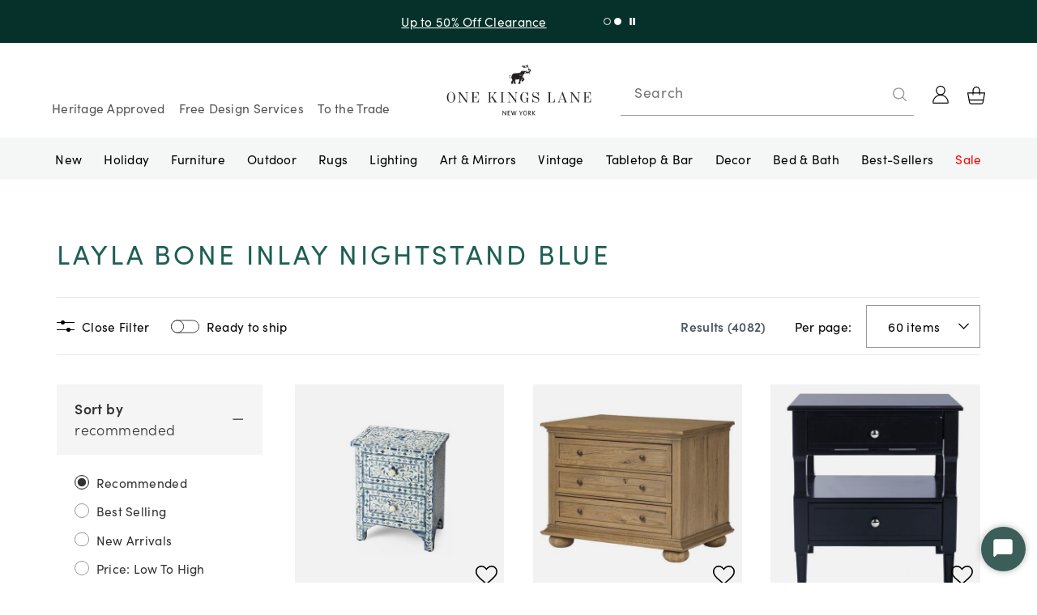

--- FILE ---
content_type: text/html; charset=utf-8
request_url: https://www.onekingslane.com/search.php?query=layla%20bone%20inlay%20nightstand%20blue&redirectFrom=%2Fp%2F4281116-layla-bone-inlay-nightstand-blue.do
body_size: 73401
content:
<!DOCTYPE html><html lang="en"><head><meta charSet="utf-8" data-next-head=""/><meta name="viewport" content="width=device-width, initial-scale=1" data-next-head=""/><title data-next-head="">layla bone inlay nightstand blue</title><meta name="description" content="Shop One Kings Lane layla bone inlay nightstand blue | Luxurious and Stylish Home Furnishings" data-next-head=""/><link rel="preload" as="image" href="https://assets.onekingslane.com/m/323f6c23a3d1eef/Product_Square-Product_FLX11835_Image_1.jpg" data-next-head=""/><link rel="preload" as="image" href="https://assets.onekingslane.com/m/40536c2be74c7b2b/Product_Square-Product_801542328634_Image_001.jpg" data-next-head=""/><link rel="preload" as="image" href="https://assets.onekingslane.com/m/53b6cfdbc430eba/Product_Square-Product_SVF83949_Image_1.jpg" data-next-head=""/><link rel="preload" as="image" href="https://assets.onekingslane.com/m/6ac0ee0265e7e22b/Product_Square-Product_445811364208_Image_1.jpg" data-next-head=""/><link rel="preload" as="image" href="https://assets.onekingslane.com/m/51fc40a465598dfd/Product_Square-Product_445811364604_Image_1.jpg" data-next-head=""/><link rel="preload" as="image" href="https://assets.onekingslane.com/m/125bad18c041c420/Product_Square-Product_797379039020_Image_1.jpg" data-next-head=""/><link rel="preload" as="image" href="https://assets.onekingslane.com/m/5dd457c3a751a35a/Product_Square-Product_SVF71032_Image_1.jpg" data-next-head=""/><link rel="preload" as="image" href="https://assets.onekingslane.com/m/39a9bbb8255029d9/Product_Square-Product_797379046233_Image_1.jpg" data-next-head=""/><link rel="preconnect" href="https://assets.onekingslane.com" crossorigin="anonymous"/><link rel="dns-prefetch" href="https://assets.onekingslane.com" crossorigin="anonymous"/><link rel="preload" as="image" href="https://okl-cdn.cscshopfront.com/ssr-api/logos/current_logo.webp"/><link rel="preload" as="image" href="https://okl-cdn.cscshopfront.com/ssr-api/logos/logo_mini.webp"/><link rel="shortcut icon" href="https://okl-cdn.cscshopfront.com/__statics/images/favicon.ico.webp"/><link rel="preload" href="https://okl-cdn.cscshopfront.com/_next/static/css/b37f807baf39dadf.css" as="style"/><link rel="preload" href="https://okl-cdn.cscshopfront.com/_next/static/css/cf57f533bf6c02e1.css" as="style"/><link rel="preload" href="https://okl-cdn.cscshopfront.com/_next/static/css/2904fde8fa7de4e3.css" as="style"/><link rel="preload" href="https://okl-cdn.cscshopfront.com/_next/static/css/d106a6762ec06377.css" as="style"/><meta name="sentry-trace" content="4255f8173d118090433b467823d8d24d-7efd6536372390aa-1"/><meta name="baggage" content="sentry-environment=production,sentry-release=840c4815699ff8b9547f8f08b96475b8133242bf,sentry-public_key=636b9931b0164c9f99f8d182cb8badaa,sentry-trace_id=4255f8173d118090433b467823d8d24d,sentry-org_id=32694,sentry-transaction=GET%20%2Fsearch%2F%5BplpSourceId%5D,sentry-sampled=true,sentry-sample_rand=0.42860252918817676,sentry-sample_rate=1"/><style type="text/css" id="okl-theme-style" data-next-head="">.h1{font-family: var(--font-headline); font-variant: unset; font-size: 30px; line-height: var(--line-height-md); letter-spacing: var(--letter-spacing-xs); font-weight: 400; font-style: normal; text-decoration: none; text-transform: capitalize; font-feature-settings: "pnum" on, "lnum" on;-webkit-font-smoothing: antialiased;} 
 .h2{font-family: var(--font-headline); font-variant: unset; font-size: var(--font-size-lg); line-height: var(--line-height-xs); letter-spacing: var(--letter-spacing-2xs); font-weight: 400; font-style: normal; text-decoration: none; text-transform: capitalize; font-feature-settings: "pnum" on, "lnum" on;-webkit-font-smoothing: antialiased;} 
 .h2Display2xl{font-family: var(--font-headline); font-variant: unset; font-size: 2.25rem; line-height: var(--line-height-md); letter-spacing: var(--letter-spacing-xs); font-weight: 400; font-style: normal; text-decoration: none; text-transform: capitalize; font-feature-settings: "pnum" on, "lnum" on;-webkit-font-smoothing: antialiased;} 
 .display-title{font-family: var(--font-headline); font-variant: unset; font-size: var(--font-size-3xl); line-height: 1.12; letter-spacing: 0.02em; font-weight: 400; font-style: normal; text-decoration: none; text-transform: capitalize; font-feature-settings: "pnum" on, "lnum" on;-webkit-font-smoothing: antialiased;} 
 .category-title{font-family: var(--font-body); font-variant: unset; font-size: 1.875rem; line-height: var(--line-height-sm); letter-spacing: var(--letter-spacing-2xl); font-weight: 400; font-style: normal; text-decoration: none; text-transform: uppercase; color: var(--color-accent-2); font-feature-settings: "pnum" on, "lnum" on;-webkit-font-smoothing: antialiased;} 
 .h3{font-family: var(--font-body); font-variant: unset; font-size: var(--font-size-2xs); line-height: var(--line-height-lg); letter-spacing: 1.75px; font-weight: 700; font-style: normal; text-decoration: none; text-transform: uppercase; font-feature-settings: "pnum" on, "lnum" on;-webkit-font-smoothing: antialiased;} 
 .h3-pre-title{font-family: var(--font-body); font-variant: unset; font-size: var(--font-size-2xs); line-height: var(--line-height-lg); letter-spacing: 0.1em; font-weight: 400; font-style: normal; text-decoration: none; text-transform: uppercase; font-feature-settings: "pnum" on, "lnum" on;-webkit-font-smoothing: antialiased;} 
 .h4-light{font-family: var(--font-body); font-variant: unset; font-size: var(--font-size-2xs); line-height: var(--line-height-lg); letter-spacing: 1.75px; font-weight: 400; font-style: normal; text-decoration: none; text-transform: uppercase; font-feature-settings: "pnum" on, "lnum" on;-webkit-font-smoothing: antialiased;} 
 .h4{font-family: var(--font-body); font-variant: unset; font-size: var(--font-size-2xs); line-height: var(--line-height-lg); letter-spacing: 1.75px; font-weight: 400; font-style: normal; text-decoration: none; text-transform: uppercase; font-feature-settings: "pnum" on, "lnum" on;-webkit-font-smoothing: antialiased;} 
 .h4-bold{font-family: var(--font-body); font-variant: unset; font-size: var(--font-size-xs); line-height: var(--line-height-lg); letter-spacing: 1.75px; font-weight: 800; font-style: normal; text-decoration: none; text-transform: uppercase; font-feature-settings: "pnum" on, "lnum" on;-webkit-font-smoothing: antialiased;} 
 .h5-light{font-family: var(--font-alt-2); font-variant: unset; font-size: var(--font-size-2xs); line-height: 17px; letter-spacing: var(--letter-spacing-md); font-weight: 400; font-style: normal; text-decoration: none; text-transform: uppercase; font-feature-settings: "pnum" on, "lnum" on;-webkit-font-smoothing: antialiased;} 
 .h5{font-family: var(--font-body); font-variant: unset; font-size: var(--font-size-2xs); line-height: 19px; letter-spacing: 1.75px; font-weight: 800; font-style: normal; text-decoration: none; text-transform: uppercase; font-feature-settings: "pnum" on, "lnum" on;-webkit-font-smoothing: antialiased;} 
 .text-body-xl-normal{font-family: var(--font-body); font-variant: unset; font-size: var(--font-size-md); line-height: var(--line-height-sm); letter-spacing: 0.02em; font-weight: 400; font-style: normal; text-decoration: none; font-feature-settings: "pnum" on, "lnum" on;-webkit-font-smoothing: antialiased;} 
 .text-body-xl-bold{font-family: var(--font-body); font-variant: unset; font-size: var(--font-size-md); line-height: var(--line-height-sm); letter-spacing: 0.02em; font-weight: 800; font-style: normal; text-decoration: none; font-feature-settings: "pnum" on, "lnum" on;-webkit-font-smoothing: antialiased;} 
 .text-body-lg-normal{font-family: var(--font-body); font-variant: unset; font-size: var(--font-size-sm); line-height: var(--line-height-lg); letter-spacing: 0.02em; font-weight: 400; font-style: normal; text-decoration: none; font-feature-settings: "pnum" on, "lnum" on;-webkit-font-smoothing: antialiased;} 
 .text-body-lg-bold{font-family: var(--font-body); font-variant: unset; font-size: var(--font-size-sm); line-height: var(--line-height-lg); letter-spacing: 0.02em; font-weight: 800; font-style: normal; text-decoration: none; font-feature-settings: "pnum" on, "lnum" on;-webkit-font-smoothing: antialiased;} 
 .text-body-lg-bold-saturated-green{font-family: var(--font-body); font-variant: unset; font-size: var(--font-size-sm); line-height: var(--line-height-lg); letter-spacing: 0.02em; font-weight: 800; font-style: normal; text-decoration: none; color: var(--color-accent-2); font-feature-settings: "pnum" on, "lnum" on;-webkit-font-smoothing: antialiased;} 
 .text-body-lg-link{font-family: var(--font-body); font-variant: unset; font-size: var(--font-size-sm); line-height: 22px; letter-spacing: 0.02em; font-weight: 400; font-style: normal; text-decoration: underline; font-feature-settings: "pnum" on, "lnum" on;-webkit-font-smoothing: antialiased;} 
 .text-body-md-link{font-family: var(--font-body); font-variant: unset; font-size: var(--font-size-xs); line-height: 20px; letter-spacing: 0.02em; font-weight: 400; font-style: normal; text-decoration: underline; font-feature-settings: "pnum" on, "lnum" on;-webkit-font-smoothing: antialiased;} 
 .text-body-md-normal{font-family: var(--font-body); font-variant: unset; font-size: var(--font-size-xs); line-height: 20px; letter-spacing: var(--letter-spacing-2xs); font-weight: 400; font-style: normal; text-decoration: none; font-feature-settings: "pnum" on, "lnum" on;-webkit-font-smoothing: antialiased;} 
 .text-body-md-bold{font-family: var(--font-body); font-variant: unset; font-size: var(--font-size-xs); line-height: 20px; letter-spacing: 0.02em; font-weight: 800; font-style: normal; text-decoration: none; font-feature-settings: "pnum" on, "lnum" on;-webkit-font-smoothing: antialiased;} 
 .bodyBoldStrikeMed{font-family: var(--font-body); font-variant: unset; font-size: var(--font-size-xs); line-height: 18px; letter-spacing: 0.02em; font-weight: 800; font-style: normal; text-decoration: line-through; font-feature-settings: "pnum" on, "lnum" on;-webkit-font-smoothing: antialiased;} 
 .text-body-sm-normal{font-family: var(--font-body); font-variant: unset; font-size: var(--font-size-2xs); line-height: var(--line-height-lg); letter-spacing: 0.035em; font-weight: 400; font-style: normal; text-decoration: none; font-feature-settings: "pnum" on, "lnum" on;-webkit-font-smoothing: antialiased;} 
 .text-body-sm-bold{font-family: var(--font-body); font-variant: unset; font-size: var(--font-size-2xs); line-height: var(--line-height-lg); letter-spacing: 0.02em; font-weight: 800; font-style: normal; text-decoration: none; font-feature-settings: "pnum" on, "lnum" on;-webkit-font-smoothing: antialiased;} 
 .text-body-sm-link{font-family: var(--font-body); font-variant: unset; font-size: var(--font-size-2xs); line-height: var(--line-height-lg); letter-spacing: 0.02em; font-weight: 700; font-style: normal; text-decoration: underline; font-feature-settings: "pnum" on, "lnum" on;-webkit-font-smoothing: antialiased;} 
 .bodyBoldCapsSm{font-family: var(--font-body); font-variant: unset; font-size: var(--font-size-2xs); line-height: var(--line-height-lg); letter-spacing: 0.1em; font-weight: 800; font-style: normal; text-decoration: none; text-transform: uppercase; font-feature-settings: "pnum" on, "lnum" on;-webkit-font-smoothing: antialiased;} 
 .bodyBoldStrikeSm{font-family: var(--font-body); font-variant: unset; font-size: var(--font-size-2xs); line-height: var(--line-height-lg); letter-spacing: 0.2em; font-weight: 800; font-style: normal; text-decoration: line-through; font-feature-settings: "pnum" on, "lnum" on;-webkit-font-smoothing: antialiased;} 
 .text-body-xs-normal{font-family: var(--font-body); font-variant: unset; font-size: var(--font-size-3xs); line-height: var(--line-height-lg); letter-spacing: 0.03em; font-weight: 400; font-style: normal; text-decoration: none; font-feature-settings: "pnum" on, "lnum" on;-webkit-font-smoothing: antialiased;} 
 .text-body-xs-bold{font-family: var(--font-body); font-variant: unset; font-size: var(--font-size-3xs); line-height: 1.6; letter-spacing: 0.03em; font-weight: 700; font-style: normal; text-decoration: none; font-feature-settings: "pnum" on, "lnum" on;-webkit-font-smoothing: antialiased;} 
 .text-body-xs-link{font-family: var(--font-body); font-variant: unset; font-size: var(--font-size-3xs); line-height: 1.6; letter-spacing: 0.03em; font-weight: 700; font-style: normal; text-decoration: underline; font-feature-settings: "pnum" on, "lnum" on;-webkit-font-smoothing: antialiased;} 
 .bodyLabelMicro{font-family: var(--font-body); font-variant: small-caps; font-size: var(--font-size-2xs); line-height: var(--line-height-2xs); letter-spacing: var(--letter-spacing-xs); font-weight: 400; font-style: normal; text-decoration: none; font-feature-settings: "pnum" on, "lnum" on;-webkit-font-smoothing: antialiased;} 
 .inputCardNumber{font-family: var(--font-alt-1); font-variant: unset; font-size: var(--font-size-xs); line-height: 20px; letter-spacing: 0.02em; font-weight: 400; font-style: normal; text-decoration: none; font-feature-settings: "pnum" on, "lnum" on;-webkit-font-smoothing: antialiased;} 
 .CTA{font-family: var(--font-body); font-variant: unset; font-size: var(--font-size-2xs); line-height: var(--line-height-2xs); letter-spacing: 1.75px; font-weight: 800; font-style: normal; text-decoration: none; font-feature-settings: "pnum" on, "lnum" on;-webkit-font-smoothing: antialiased;} 
 .CTA-Underline{font-family: var(--font-body); font-variant: unset; font-size: var(--font-size-2xs); line-height: var(--line-height-2xs); letter-spacing: 1.75px; font-weight: 800; font-style: normal; text-decoration: underline; font-feature-settings: "pnum" on, "lnum" on;-webkit-font-smoothing: antialiased;} 
 .text-primary-button-default{font-family: var(--font-body); font-variant: unset; font-size: var(--font-size-2xs); line-height: var(--line-height-2xs); letter-spacing: var(--letter-spacing-lg); font-weight: 800; font-style: normal; text-decoration: none; text-transform: uppercase; color: var(--color-text-white); text-align: center; font-feature-settings: "pnum" on, "lnum" on;-webkit-font-smoothing: antialiased;} 
 .countdown-clock-value{font-family: var(--font-body); font-variant: unset; font-size: var(--font-size-md); line-height: 100%; letter-spacing: 0.02em; font-weight: 800; font-style: normal; text-decoration: none; text-transform: uppercase; color: var(--color-primary); font-feature-settings: "pnum" on, "lnum" on;-webkit-font-smoothing: antialiased;} 
 .h5-light-underline{font-family: var(--font-alt-1); font-variant: unset; font-size: var(--font-size-3xs); line-height: var(--line-height-xl); letter-spacing: var(--letter-spacing-xl); font-weight: 400; font-style: normal; text-decoration: underline; text-transform: uppercase; color: var(--color-primary); font-feature-settings: "pnum" on, "lnum" on;-webkit-font-smoothing: antialiased;} 
 .text-body-xl-link{font-family: var(--font-body); font-variant: unset; font-size: var(--font-size-md); line-height: var(--line-height-sm); letter-spacing: var(--letter-spacing-2xs); font-weight: 600; font-style: normal; text-decoration: underline; color: var(--color-primary); font-feature-settings: "pnum" on, "lnum" on;-webkit-font-smoothing: antialiased;} 
 .text-primary-button-disabled{font-family: var(--font-body); font-variant: unset; font-size: var(--font-size-2xs); line-height: var(--line-height-xs); letter-spacing: var(--letter-spacing-xl); font-weight: 700; font-style: normal; text-decoration: none; text-transform: uppercase; color: var(--color-primary); text-align: center; font-feature-settings: "pnum" on, "lnum" on;-webkit-font-smoothing: antialiased;} 
 .theme-okl{ --font-alternatives: 'sans-serif, Arial, Helvetica'; --font-body: 'sofia-pro', var(--font-alternatives); --font-headline: 'Chronicle Display', var(--font-alternatives); --font-alt-1: 'PT Mono', var(--font-alternatives); --font-alt-2: 'brandon-grotesque', var(--font-alternatives); --color-primary: #323232; --color-primary-darker: #000000; --color-primary-dark: #ffffff; --color-primary-gold: #b47d27; --color-secondary: #3B5F58; --color-secondary-darker: #06312B; --color-NavItem: #ffffff; --color-accent-1: #cea058; --color-accent-2: #3b5f58; --color-accent-2-darker: #043730; --color-disabled-bg: #999999; --color-disabled-darker: #555555; --color-text: #323232; --color-gray-label: #777777; --color-tab-background: #f9f9f9; --color-input: #999999; --color-focus-border: var(--color-accent-1); --color-focus-background: var(--color-primary-dark); --color-focus-shadow: var(--color-accent-1); --color-backdrop: rgba(136, 136, 136, 0.8); --color-error: #ca3b4c; --color-error-background: #ffeeed; --color-filter-background: #f5f5f5; --color-payment-icons: #999999; --max-width-page-content: 90rem; --color-primary-btn: #3B5F58; --color-primary-btn-border: #3B5F58; --color-bg-primary-btn-hover: #2b4540; --color-secondary-btn: #eeeeee; --color-secondary-btn-border: #777777; --color-bg-secondary-btn-hover: #999999; --color-bg-disabled-btn: #999999; --color-bg-disabled-btn-border: #999999; --color-bg-disabled-btn-hover: #999999; --color-text-btn-disabled: #ffffff; --color-scroll-to-top-cta-color: #1E5F53; --font-size-2xl: 2.25rem; --font-size-xl: 1.875rem; --color-step-bg: #3B5F58; }</style><script type="application/ld+json" id="sitewide-structured-data">{"@context":"http://schema.org","@graph":[{"@context":"https://schema.org/","@type":"WebSite","name":"One Kings Lane","url":"https://www.onekingslane.com/","potentialAction":{"@type":"SearchAction","target":"https://www.onekingslane.com/search.php?query={search_term_string}&sort=relevance","query-input":"required name=search_term_string"}},{"@context":"http://schema.org","@type":"Organization","name":"One Kings Lane","url":"https://www.onekingslane.com/","image":"https://okl-cdn.cscshopfront.com/ssr-api/logos/current_logo.webp","logo":"https://okl-cdn.cscshopfront.com/ssr-api/logos/current_logo.webp","telephone":"+1-332-222-6412","sameAs":["https://twitter.com/onekingslane","https://www.facebook.com/OneKingsLane/","https://www.youtube.com/channel/UCt3uR2lQGK3EjY6U0gntfCw","https://www.instagram.com/onekingslane/","https://www.pinterest.com/onekingslane/"],"address":{"@type":"PostalAddress","addressCountry":"United States"},"contactPoint":{"@type":"ContactPoint","email":"customercare@onekingslane.com","contactType":"Customer Service"}}]}</script><link rel="stylesheet" href="https://okl-cdn.cscshopfront.com/__statics/fonts/typekitFonts.css"/><script type="text/javascript">(function () {
                    localStorage.setItem('dfSessionId', 'opco_master_acct3994.010847968648')
                  })()</script><script id="vwoCode" data-testid="vwoCode" type="text/javascript" data-nscript="beforeInteractive">
      // <!-- Start VWO Async SmartCode -->
      window._vwo_code=window._vwo_code || (function() {
      var account_id=681566,
      version=1.4,
      settings_tolerance=2000,
      library_tolerance=2500,
      use_existing_jquery=false,
      is_spa=1,
      hide_element='body',
      /* DO NOT EDIT BELOW THIS LINE */
      f=false,d=document,vwoCodeEl=document.querySelector('#vwoCode'),code={use_existing_jquery:function(){return use_existing_jquery},library_tolerance:function(){return library_tolerance},finish:function(){if(!f){f=true;var e=d.getElementById('_vis_opt_path_hides');if(e)e.parentNode.removeChild(e)}},finished:function(){return f},load:function(e){var t=d.createElement('script');t.fetchPriority='high';t.src=e;t.type='text/javascript';t.innerText;t.onerror=function(){_vwo_code.finish()};d.getElementsByTagName('head')[0].appendChild(t)},getVersion:function(){return version},getMatchedCookies:function(e){var t=[];if(document.cookie){t=document.cookie.match(e)||[]}return t},getCombinationCookie:function(){var e=code.getMatchedCookies(/(?:^|;)\s?(_vis_opt_exp_\d+_combi=[^;$]*)/gi);e=e.map(function(e){try{var t=decodeURIComponent(e);if(!/_vis_opt_exp_\d+_combi=(?:\d+,?)+\s*$/.test(t)){return''}return t}catch(e){return''}});var i=[];e.forEach(function(e){var t=e.match(/([\d,]+)/g);t&&i.push(t.join('-'))});return i.join('|')},init:function(){window.settings_timer=setTimeout(function(){_vwo_code.finish()},settings_tolerance);var e=d.createElement('style'),t=hide_element?hide_element+'{opacity:0 !important;filter:alpha(opacity=0) !important;background:none !important;}':'',i=d.getElementsByTagName('head')[0];e.setAttribute('id','_vis_opt_path_hides');vwoCodeEl&&e.setAttribute('nonce',vwoCodeEl.nonce);e.setAttribute('type','text/css');if(e.styleSheet)e.styleSheet.cssText=t;else e.appendChild(d.createTextNode(t));i.appendChild(e);var n=this.getCombinationCookie();this.load('https://dev.visualwebsiteoptimizer.com/j.php?a='+account_id+'&u='+encodeURIComponent(d.URL)+'&f='+ +is_spa+'&vn='+version+(n?'&c='+n:''));return settings_timer}};window._vwo_settings_timer = code.init();return code;}());
      // <!-- End VWO Async SmartCode -->
      </script><script id="figpii-tracking" data-nscript="beforeInteractive">
          !function(w,d,u){
            var n=d.createElement('script');
            n.crossOrigin='anonymous',
            n.async='async',
            n.src=u,
            d.head.append(n),
            w._fpEvent=w._fpEvent||[]
          }(window,document,'https://tracking-cdn.figpii.com/e12e701c3e3f0586e19b1a33dfc5bade.js');
        </script><link rel="stylesheet" href="https://okl-cdn.cscshopfront.com/_next/static/css/b37f807baf39dadf.css" data-n-g=""/><link rel="stylesheet" href="https://okl-cdn.cscshopfront.com/_next/static/css/cf57f533bf6c02e1.css"/><link rel="stylesheet" href="https://okl-cdn.cscshopfront.com/_next/static/css/2904fde8fa7de4e3.css"/><link rel="stylesheet" href="https://okl-cdn.cscshopfront.com/_next/static/css/d106a6762ec06377.css"/><noscript data-n-css=""></noscript><script defer="" noModule="" src="https://okl-cdn.cscshopfront.com/_next/static/chunks/polyfills-42372ed130431b0a.js"></script><script src="https://tag.wknd.ai/3212/i.js" defer="" data-nscript="beforeInteractive"></script><script defer="" src="https://okl-cdn.cscshopfront.com/_next/static/chunks/77328.d63a8c8adc464bad.js"></script><script defer="" src="https://okl-cdn.cscshopfront.com/_next/static/chunks/12649.a9a0ed8f7632e9ad.js"></script><script defer="" src="https://okl-cdn.cscshopfront.com/_next/static/chunks/65475.55de1965e7427516.js"></script><script defer="" src="https://okl-cdn.cscshopfront.com/_next/static/chunks/61107.a8478522e02671d2.js"></script><script defer="" src="https://okl-cdn.cscshopfront.com/_next/static/chunks/18858.012a9f25ef0932de.js"></script><script defer="" src="https://okl-cdn.cscshopfront.com/_next/static/chunks/75338.8fb97caed95cf4e5.js"></script><script defer="" src="https://okl-cdn.cscshopfront.com/_next/static/chunks/1220.2ca22da19b9d7694.js"></script><script defer="" src="https://okl-cdn.cscshopfront.com/_next/static/chunks/53678.3bb48ae52defb9eb.js"></script><script defer="" src="https://okl-cdn.cscshopfront.com/_next/static/chunks/69327.02937d32cd4eb6af.js"></script><script defer="" src="https://okl-cdn.cscshopfront.com/_next/static/chunks/13831.f64a48de64fc7c46.js"></script><script defer="" src="https://okl-cdn.cscshopfront.com/_next/static/chunks/9579.e76832e929ecaa25.js"></script><script defer="" src="https://okl-cdn.cscshopfront.com/_next/static/chunks/5552.7b7eb25707b58d0f.js"></script><script defer="" src="https://okl-cdn.cscshopfront.com/_next/static/chunks/29254.f99631582b40d1e2.js"></script><script defer="" src="https://okl-cdn.cscshopfront.com/_next/static/chunks/85175.4b23ae5b58d9ae45.js"></script><script defer="" src="https://okl-cdn.cscshopfront.com/_next/static/chunks/38019.4b45d6fcf1d7963f.js"></script><script defer="" src="https://okl-cdn.cscshopfront.com/_next/static/chunks/66734-5bd2643b501a6f0e.js"></script><script defer="" src="https://okl-cdn.cscshopfront.com/_next/static/chunks/34524.a3c7b5f6688b12b0.js"></script><script defer="" src="https://okl-cdn.cscshopfront.com/_next/static/chunks/42413.2426a0828d3186a5.js"></script><script defer="" src="https://okl-cdn.cscshopfront.com/_next/static/chunks/80253.e9c47bcbbbb1b0ac.js"></script><script defer="" src="https://okl-cdn.cscshopfront.com/_next/static/chunks/61902.6df6a78248e7640f.js"></script><script defer="" src="https://okl-cdn.cscshopfront.com/_next/static/chunks/42611.aa8a57c8b030d45e.js"></script><script defer="" src="https://okl-cdn.cscshopfront.com/_next/static/chunks/51114.63f7249d90fc0313.js"></script><script defer="" src="https://okl-cdn.cscshopfront.com/_next/static/chunks/76217.8cf183e069c9c793.js"></script><script defer="" src="https://okl-cdn.cscshopfront.com/_next/static/chunks/27277.ac7a95571a8f4d4e.js"></script><script defer="" src="https://okl-cdn.cscshopfront.com/_next/static/chunks/19744.afa64b9d6a5aafb4.js"></script><script defer="" src="https://okl-cdn.cscshopfront.com/_next/static/chunks/74663.269d8a901efa07a4.js"></script><script defer="" src="https://okl-cdn.cscshopfront.com/_next/static/chunks/57127.2ab3599670e4afbe.js"></script><script defer="" src="https://okl-cdn.cscshopfront.com/_next/static/chunks/49819.450a19280e0899f5.js"></script><script defer="" src="https://okl-cdn.cscshopfront.com/_next/static/chunks/47909.ae06b5edfc5c96fe.js"></script><script defer="" src="https://okl-cdn.cscshopfront.com/_next/static/chunks/6019.873fb701e1b2852c.js"></script><script defer="" src="https://okl-cdn.cscshopfront.com/_next/static/chunks/75660.0d6384f1e1de6c25.js"></script><script defer="" src="https://okl-cdn.cscshopfront.com/_next/static/chunks/34430.a4ebc0cd9a583301.js"></script><script defer="" src="https://okl-cdn.cscshopfront.com/_next/static/chunks/14210.1c2154d925b6819b.js"></script><script defer="" src="https://okl-cdn.cscshopfront.com/_next/static/chunks/52936.52f3e9cc3bb48b38.js"></script><script defer="" src="https://okl-cdn.cscshopfront.com/_next/static/chunks/8502.65b5181ab8c868b6.js"></script><script defer="" src="https://okl-cdn.cscshopfront.com/_next/static/chunks/19196.5a8019ca632f193c.js"></script><script defer="" src="https://okl-cdn.cscshopfront.com/_next/static/chunks/21564.0f8aad1aaa7cd7f1.js"></script><script defer="" src="https://okl-cdn.cscshopfront.com/_next/static/chunks/36965.0a3783e67f374378.js"></script><script defer="" src="https://okl-cdn.cscshopfront.com/_next/static/chunks/69726.c23013949e506ff0.js"></script><script defer="" src="https://okl-cdn.cscshopfront.com/_next/static/chunks/52476.df85d8703dbefcca.js"></script><script defer="" src="https://okl-cdn.cscshopfront.com/_next/static/chunks/98955.a871c6bf3ac08569.js"></script><script defer="" src="https://okl-cdn.cscshopfront.com/_next/static/chunks/50759.f509197cd96acc29.js"></script><script defer="" src="https://okl-cdn.cscshopfront.com/_next/static/chunks/98369-a12b67ba4d70813a.js"></script><script defer="" src="https://okl-cdn.cscshopfront.com/_next/static/chunks/47259.26f5bf15c86db58a.js"></script><script defer="" src="https://okl-cdn.cscshopfront.com/_next/static/chunks/58580.df7e416772d869d0.js"></script><script defer="" src="https://okl-cdn.cscshopfront.com/_next/static/chunks/63854.0e7f008e1a605969.js"></script><script defer="" src="https://okl-cdn.cscshopfront.com/_next/static/chunks/92736.940422639595f52f.js"></script><script defer="" src="https://okl-cdn.cscshopfront.com/_next/static/chunks/62804.8ac031cb462b5a7f.js"></script><script defer="" src="https://okl-cdn.cscshopfront.com/_next/static/chunks/33943.2e49180a95076d2e.js"></script><script defer="" src="https://okl-cdn.cscshopfront.com/_next/static/chunks/69499.f959fd56832775ba.js"></script><script defer="" src="https://okl-cdn.cscshopfront.com/_next/static/chunks/71653.2dccf33570020c9f.js"></script><script defer="" src="https://okl-cdn.cscshopfront.com/_next/static/chunks/23584.c8d5c9776f9ab2fb.js"></script><script defer="" src="https://okl-cdn.cscshopfront.com/_next/static/chunks/82715.fb25f6674377f86d.js"></script><script defer="" src="https://okl-cdn.cscshopfront.com/_next/static/chunks/20017.02adcfd4b5cb0f7e.js"></script><script defer="" src="https://okl-cdn.cscshopfront.com/_next/static/chunks/14559.20b88eb12e1fda42.js"></script><script defer="" src="https://okl-cdn.cscshopfront.com/_next/static/chunks/66372.2b8543cf2ff6f04d.js"></script><script defer="" src="https://okl-cdn.cscshopfront.com/_next/static/chunks/58595.675f7a9afb9108f2.js"></script><script defer="" src="https://okl-cdn.cscshopfront.com/_next/static/chunks/4971.4fc5ea1719aec441.js"></script><script defer="" src="https://okl-cdn.cscshopfront.com/_next/static/chunks/55207.09daa022ba8613db.js"></script><script defer="" src="https://okl-cdn.cscshopfront.com/_next/static/chunks/49621.03da122fc5509179.js"></script><script defer="" src="https://okl-cdn.cscshopfront.com/_next/static/chunks/1018.eef537b173032fcc.js"></script><script defer="" src="https://okl-cdn.cscshopfront.com/_next/static/chunks/85577.3fdc46ca9cfac7ac.js"></script><script defer="" src="https://okl-cdn.cscshopfront.com/_next/static/chunks/60192.274e2f4c7638d6d5.js"></script><script defer="" src="https://okl-cdn.cscshopfront.com/_next/static/chunks/62588-ed1f8679fec46edb.js"></script><script defer="" src="https://okl-cdn.cscshopfront.com/_next/static/chunks/39345.8ea79b85cbee8a08.js"></script><script defer="" src="https://okl-cdn.cscshopfront.com/_next/static/chunks/48230.c738bf6cbae50fd0.js"></script><script defer="" src="https://okl-cdn.cscshopfront.com/_next/static/chunks/6780.988e1aa42f3f5b3e.js"></script><script defer="" src="https://okl-cdn.cscshopfront.com/_next/static/chunks/17503.52a435f8869ee160.js"></script><script defer="" src="https://okl-cdn.cscshopfront.com/_next/static/chunks/26231.442c8fbee18b9be4.js"></script><script defer="" src="https://okl-cdn.cscshopfront.com/_next/static/chunks/33784.0bd6ba07470c7f27.js"></script><script defer="" src="https://okl-cdn.cscshopfront.com/_next/static/chunks/46584.c39ed7a22325061f.js"></script><script defer="" src="https://okl-cdn.cscshopfront.com/_next/static/chunks/53465.44c5d542011791a1.js"></script><script defer="" src="https://okl-cdn.cscshopfront.com/_next/static/chunks/4383.4adc4b283380bc4f.js"></script><script defer="" src="https://okl-cdn.cscshopfront.com/_next/static/chunks/14085.5d0715df14eb0866.js"></script><script defer="" src="https://okl-cdn.cscshopfront.com/_next/static/chunks/10629.3214695b1c2357cf.js"></script><script defer="" src="https://okl-cdn.cscshopfront.com/_next/static/chunks/20951.671e080c1a20ca30.js"></script><script defer="" src="https://okl-cdn.cscshopfront.com/_next/static/chunks/16216.a5b48635df78cef2.js"></script><script defer="" src="https://okl-cdn.cscshopfront.com/_next/static/chunks/52946.32671b8c2a639fb7.js"></script><script defer="" src="https://okl-cdn.cscshopfront.com/_next/static/chunks/41679.48ebd6f009a3c37d.js"></script><script defer="" src="https://okl-cdn.cscshopfront.com/_next/static/chunks/69520.5057189baff3aab9.js"></script><script defer="" src="https://okl-cdn.cscshopfront.com/_next/static/chunks/20066.adcea03b4f73978b.js"></script><script defer="" src="https://okl-cdn.cscshopfront.com/_next/static/chunks/37441.2d2af4774567e0b7.js"></script><script defer="" src="https://okl-cdn.cscshopfront.com/_next/static/chunks/60379.5864ab7b9a2fb9c0.js"></script><script defer="" src="https://okl-cdn.cscshopfront.com/_next/static/chunks/99110.ee7a3a04455781c6.js"></script><script defer="" src="https://okl-cdn.cscshopfront.com/_next/static/chunks/35885.cbab1b68c9e44900.js"></script><script defer="" src="https://okl-cdn.cscshopfront.com/_next/static/chunks/62823.258880713ea75e8d.js"></script><script defer="" src="https://okl-cdn.cscshopfront.com/_next/static/chunks/28833.87ed7d3ec17fd111.js"></script><script defer="" src="https://okl-cdn.cscshopfront.com/_next/static/chunks/37371.3ae242c996cdc59c.js"></script><script defer="" src="https://okl-cdn.cscshopfront.com/_next/static/chunks/41491.126c591ff5204078.js"></script><script defer="" src="https://okl-cdn.cscshopfront.com/_next/static/chunks/95904.ed0fe21db4fc46ad.js"></script><script defer="" src="https://okl-cdn.cscshopfront.com/_next/static/chunks/66337.c2c2b460ebcc43d4.js"></script><script defer="" src="https://okl-cdn.cscshopfront.com/_next/static/chunks/6070.8a68959b31d64b88.js"></script><script defer="" src="https://okl-cdn.cscshopfront.com/_next/static/chunks/37305.72b92bda4f2ac04c.js"></script><script defer="" src="https://okl-cdn.cscshopfront.com/_next/static/chunks/2701.ea653c90d70b0ba3.js"></script><script defer="" src="https://okl-cdn.cscshopfront.com/_next/static/chunks/56976.1c79770d50271311.js"></script><script defer="" src="https://okl-cdn.cscshopfront.com/_next/static/chunks/18195.c021e4b62d5d145a.js"></script><script defer="" src="https://okl-cdn.cscshopfront.com/_next/static/chunks/19812.916b8fba0f572681.js"></script><script defer="" src="https://okl-cdn.cscshopfront.com/_next/static/chunks/48809.a2f3d32ce20e6812.js"></script><script src="https://okl-cdn.cscshopfront.com/_next/static/chunks/webpack-f39fddda050d1b62.js" defer=""></script><script src="https://okl-cdn.cscshopfront.com/_next/static/chunks/framework-c01a64c3b86778cb.js" defer=""></script><script src="https://okl-cdn.cscshopfront.com/_next/static/chunks/main-b56748bccf9c8660.js" defer=""></script><script src="https://okl-cdn.cscshopfront.com/_next/static/chunks/pages/_app-b6d09973c2c8c190.js" defer=""></script><script src="https://okl-cdn.cscshopfront.com/_next/static/chunks/58474bfb-3d6b2ad7ce793864.js" defer=""></script><script src="https://okl-cdn.cscshopfront.com/_next/static/chunks/82909-39616be40f8aec01.js" defer=""></script><script src="https://okl-cdn.cscshopfront.com/_next/static/chunks/8145-75704b54223cc4c4.js" defer=""></script><script src="https://okl-cdn.cscshopfront.com/_next/static/chunks/1126-8640d36a70574654.js" defer=""></script><script src="https://okl-cdn.cscshopfront.com/_next/static/chunks/6527-e655d44173c6290c.js" defer=""></script><script src="https://okl-cdn.cscshopfront.com/_next/static/chunks/56404-0f6f3ef686fe751e.js" defer=""></script><script src="https://okl-cdn.cscshopfront.com/_next/static/chunks/41410-1bb289f32293f01b.js" defer=""></script><script src="https://okl-cdn.cscshopfront.com/_next/static/chunks/99348-fcd130acfc8ba7ea.js" defer=""></script><script src="https://okl-cdn.cscshopfront.com/_next/static/chunks/pages/search/%5BplpSourceId%5D-552ca1a6381ff185.js" defer=""></script><script src="https://okl-cdn.cscshopfront.com/_next/static/OHd1dRdGvklZfmkmOyFjO/_buildManifest.js" defer=""></script><script src="https://okl-cdn.cscshopfront.com/_next/static/OHd1dRdGvklZfmkmOyFjO/_ssgManifest.js" defer=""></script></head><body style="touch-action:manipulation;overflow-x:hidden"><link rel="preload" as="image" href="https://assets.onekingslane.com/m/323f6c23a3d1eef/Product_Square-Product_FLX11835_Image_1.jpg"/><link rel="preload" as="image" href="https://assets.onekingslane.com/m/40536c2be74c7b2b/Product_Square-Product_801542328634_Image_001.jpg"/><link rel="preload" as="image" href="https://assets.onekingslane.com/m/53b6cfdbc430eba/Product_Square-Product_SVF83949_Image_1.jpg"/><link rel="preload" as="image" href="https://assets.onekingslane.com/m/6ac0ee0265e7e22b/Product_Square-Product_445811364208_Image_1.jpg"/><link rel="preload" as="image" href="https://assets.onekingslane.com/m/51fc40a465598dfd/Product_Square-Product_445811364604_Image_1.jpg"/><link rel="preload" as="image" href="https://assets.onekingslane.com/m/125bad18c041c420/Product_Square-Product_797379039020_Image_1.jpg"/><link rel="preload" as="image" href="https://assets.onekingslane.com/m/5dd457c3a751a35a/Product_Square-Product_SVF71032_Image_1.jpg"/><link rel="preload" as="image" href="/__statics/images/HeritageApprovedBadge.png"/><div id="__next"><noscript><img height="1" width="1" class="hidden" alt="Facebook Pixel" src="https://www.facebook.com/tr?id=283982441787275&amp;ev=PageView&amp;noscript=1"/></noscript><noscript>
            <iframe src="https://www.googletagmanager.com/ns.html?id=GTM-WB5VZMG"
                    height="0" width="0"
                    style="display:none;visibility:hidden"></iframe>
          </noscript><script type="application/javascript" src="https://compose-scripts.s3.amazonaws.com/678fa9ebf9e47deb2c365288/678faa55f9e47deb2c365332.js?q=2"></script><div class="theme-okl"><div></div><div id="banner-header" class="bg-banner px-4 h-14 md:h-12 flex flex-col md:flex-row text-center text-white w-full items-center justify-center"><span data-testid="sitewide-banner-content" class="justify-center"><div class="flex items-center justify-center w-full"><div class="w-full mr-8"><a class="w-full underline cursor-pointer hover:text-accent-2" href="/c-20220808-new-arrivals?ref=GB" target="_self"><span class="text-white text-center w-full text-body-md-normal" style="color:white">Shop New Arrivals</span></a></div></div></span><div class="md:ml-8 mt-2 md:mt-0 flex items-center justify-center"><button type="button" aria-label="Select Banner 0" class="w-2 h-2 rounded bg-white mr-1 border border-white inline-block"></button><button type="button" aria-label="Select Banner 1" class="w-2 h-2 rounded   border border-white inline-block"></button><button type="button" class="ml-2" aria-label="pause banner scrolling"><svg width="7" height="8" viewBox="0 0 7 8" fill="none" xmlns="http://www.w3.org/2000/svg" class="fill-current w-2 h-2  "><path d="M6.23064 4.53592L1.45775 7.89086C1.05072 8.17745 0.5 7.86558 0.5 7.35137V0.649919C0.5 0.127305 1.05073 -0.176157 1.45775 0.110431L6.23064 3.46537C6.58979 3.70986 6.58979 4.28303 6.23064 4.53593V4.53592Z"></path></svg></button></div></div><div class="lg:hidden p-4 pt-2 megaNav-shadow bg-white z-100 sticky top-0 min-w-45 min-h-5 " id="mobile-top-navigation"><div class="grid  grid-cols-1 gap-x-4 gap-y-1"><div class=" col-span-1 "><div class="flex flex-row items-center justify-spread align-middle" style="height:80px;padding-top:8px"><div class="flex justify-center align-middle w-12"><button id="MegaNav_Mobile_toggle" type="button" data-testid="MegaNav_Mobile_toggle" aria-label="Expand navigation" class="w-full flex items-start justify-start align-middle"><svg width="1em" height="1em" fill="none" viewBox="0 0 64 44" class="fill-current w-5 h-5  "><g id="g376" transform="matrix(0.18588441,0,0,0.18588441,0,-10.428115)"><g id="g374"><g id="g364"><rect y="56.099998" width="344.29999" height="29.5" id="rect362" x="0"></rect></g><g id="g368"><rect y="156.5" width="344.29999" height="29.5" id="rect366" x="0"></rect></g><g id="g372"><rect y="258.70001" width="344.29999" height="29.5" id="rect370" x="0"></rect></g></g></g></svg></button><div role="dialog" class="hidden"><div class="bg-primary-dark self-center w-min mx-auto z-50 outline-none focus:outline-none p-0 min-w-full mt-0 max-w-min  
   border-modal-border shadow-modal
  min-w-full h-full relative overflow-y-auto"><div class="p-4 "></div></div></div></div><div class="min-w-fit flex-grow"><a class="mx-auto cursor-pointer no-underline cursor-pointer hover:text-accent-2" href="/" target="_self"><div class="mx-auto mt-2 mb-5 lg:mt-0 lg:mb-0" aria-label="One Kings Lane Logo" style="max-width:200px;min-width:200px;width:200px;min-height:64px;height:64px;max-height:64px;background-image:url(https://okl-cdn.cscshopfront.com/ssr-api/logos/current_logo.webp);background-size:contain;background-repeat:no-repeat;background-position:center"></div></a></div><div class="flex justify-end align-middle w-12"><div><ul class="flex justify-center align-middle items-center"><div class="relative navUser-item navUser-item--cart" style="max-height:20px"><button class="relative" data-cart-preview="true" type="button" aria-label="cart-preview-dropdown" data-dropdown="cart-preview-dropdown" data-options="align:right"><svg width="1em" height="1em" viewBox="0 0 64 64" fill="none" style="fill:black" class="black w-5 h-5  text-white lg:hidden"><g transform="translate(-61.486813,-42.035616)"><path style="stroke-width:0.171588" d="m 75.642544,105.9279 c -1.279789,-0.16237 -2.731729,-0.67043 -3.824862,-1.3384 -1.306558,-0.79838 -2.911256,-2.62715 -3.608726,-4.11265 -0.59195,-1.260734 -0.765633,-2.126722 -3.718924,-18.542391 -1.703893,-9.470943 -3.054664,-17.404659 -3.001714,-17.630481 0.05293,-0.225826 0.278234,-0.601507 0.500638,-0.834848 l 0.404369,-0.424256 h 8.969875 8.96987 l 0.0057,-4.086357 c 0.0038,-2.622333 0.08646,-4.558624 0.230869,-5.404536 0.843851,-4.943215 4.25441,-9.077962 8.85465,-10.734821 6.341107,-2.283863 13.362591,0.569722 16.428181,6.67653 1.34761,2.684507 1.48531,3.457824 1.57548,8.847676 l 0.0787,4.701508 h 8.53326 8.53326 l 0.40438,0.424256 c 0.2224,0.233341 0.45092,0.618861 0.50782,0.85671 0.10915,0.456287 -5.79047,33.694546 -6.19315,34.89199 -0.82103,2.44148 -2.66738,4.64414 -4.7854,5.70892 -0.69102,0.34739 -1.59562,0.73021 -2.01023,0.85072 -0.57613,0.16746 -4.88054,0.2273 -18.259549,0.25385 -9.628147,0.0191 -17.995714,-0.0274 -18.594597,-0.10342 z m 36.447376,-3.80556 c 1.05302,-0.37267 1.49158,-0.65543 2.38922,-1.54045 1.09461,-1.079244 1.50417,-2.09601 2.05126,-5.092409 0.2665,-1.459561 0.52473,-2.831697 0.57386,-3.049195 l 0.0893,-0.395459 H 93.512042 69.830496 l 0.570303,3.102391 c 0.313671,1.706308 0.720041,3.410325 0.903057,3.786699 0.714634,1.469703 2.143509,2.709833 3.716525,3.225613 0.564262,0.18502 4.271714,0.23382 18.474952,0.24322 16.141757,0.0107 17.844637,-0.015 18.594587,-0.28041 z M 119.691,78.027684 c 1.0546,-5.872221 1.94914,-10.854709 1.98787,-11.072214 l 0.0704,-0.395452 h -7.3066 -7.3066 v 2.899998 2.899992 h -1.50767 -1.50767 V 69.460016 66.560018 H 93.818331 83.515925 v 2.899998 2.899992 h -1.507669 -1.50767 v -2.899992 -2.899998 h -7.640264 -7.640271 l 0.08884,0.395452 c 0.04888,0.217505 0.929643,5.101361 1.957289,10.853015 1.027653,5.751659 1.898084,10.556426 1.934293,10.677258 0.0523,0.174433 5.063022,0.219591 24.319449,0.219193 l 24.253608,-4.99e-4 z M 103.95323,58.775747 c 0,-4.714849 -0.10821,-5.498528 -1.035,-7.496261 -0.80638,-1.738194 -2.68922,-3.6411 -4.493126,-4.541039 -0.783153,-0.390699 -1.823386,-0.796578 -2.311633,-0.901953 -1.243023,-0.268275 -3.442413,-0.234107 -4.682877,0.07275 -3.295036,0.815098 -6.141428,3.589286 -7.162629,6.980939 -0.397904,1.321554 -0.417,1.585759 -0.417,5.769832 v 4.38486 h 10.05113 10.051135 z"></path></g></svg><svg width="1em" height="1em" viewBox="0 0 64 64" fill="none" style="fill:black" class="black w-5 h-5  text-white hidden lg:block"><g transform="translate(-61.486813,-42.035616)"><path style="stroke-width:0.171588" d="m 75.642544,105.9279 c -1.279789,-0.16237 -2.731729,-0.67043 -3.824862,-1.3384 -1.306558,-0.79838 -2.911256,-2.62715 -3.608726,-4.11265 -0.59195,-1.260734 -0.765633,-2.126722 -3.718924,-18.542391 -1.703893,-9.470943 -3.054664,-17.404659 -3.001714,-17.630481 0.05293,-0.225826 0.278234,-0.601507 0.500638,-0.834848 l 0.404369,-0.424256 h 8.969875 8.96987 l 0.0057,-4.086357 c 0.0038,-2.622333 0.08646,-4.558624 0.230869,-5.404536 0.843851,-4.943215 4.25441,-9.077962 8.85465,-10.734821 6.341107,-2.283863 13.362591,0.569722 16.428181,6.67653 1.34761,2.684507 1.48531,3.457824 1.57548,8.847676 l 0.0787,4.701508 h 8.53326 8.53326 l 0.40438,0.424256 c 0.2224,0.233341 0.45092,0.618861 0.50782,0.85671 0.10915,0.456287 -5.79047,33.694546 -6.19315,34.89199 -0.82103,2.44148 -2.66738,4.64414 -4.7854,5.70892 -0.69102,0.34739 -1.59562,0.73021 -2.01023,0.85072 -0.57613,0.16746 -4.88054,0.2273 -18.259549,0.25385 -9.628147,0.0191 -17.995714,-0.0274 -18.594597,-0.10342 z m 36.447376,-3.80556 c 1.05302,-0.37267 1.49158,-0.65543 2.38922,-1.54045 1.09461,-1.079244 1.50417,-2.09601 2.05126,-5.092409 0.2665,-1.459561 0.52473,-2.831697 0.57386,-3.049195 l 0.0893,-0.395459 H 93.512042 69.830496 l 0.570303,3.102391 c 0.313671,1.706308 0.720041,3.410325 0.903057,3.786699 0.714634,1.469703 2.143509,2.709833 3.716525,3.225613 0.564262,0.18502 4.271714,0.23382 18.474952,0.24322 16.141757,0.0107 17.844637,-0.015 18.594587,-0.28041 z M 119.691,78.027684 c 1.0546,-5.872221 1.94914,-10.854709 1.98787,-11.072214 l 0.0704,-0.395452 h -7.3066 -7.3066 v 2.899998 2.899992 h -1.50767 -1.50767 V 69.460016 66.560018 H 93.818331 83.515925 v 2.899998 2.899992 h -1.507669 -1.50767 v -2.899992 -2.899998 h -7.640264 -7.640271 l 0.08884,0.395452 c 0.04888,0.217505 0.929643,5.101361 1.957289,10.853015 1.027653,5.751659 1.898084,10.556426 1.934293,10.677258 0.0523,0.174433 5.063022,0.219591 24.319449,0.219193 l 24.253608,-4.99e-4 z M 103.95323,58.775747 c 0,-4.714849 -0.10821,-5.498528 -1.035,-7.496261 -0.80638,-1.738194 -2.68922,-3.6411 -4.493126,-4.541039 -0.783153,-0.390699 -1.823386,-0.796578 -2.311633,-0.901953 -1.243023,-0.268275 -3.442413,-0.234107 -4.682877,0.07275 -3.295036,0.815098 -6.141428,3.589286 -7.162629,6.980939 -0.397904,1.321554 -0.417,1.585759 -0.417,5.769832 v 4.38486 h 10.05113 10.051135 z"></path></g></svg></button></div></ul></div></div></div></div><div class=" col-span-1 block"><div class="lg:flex flex-row justify-center space-x-1 items-center align-middle w-full"><div class="relative search-input-parent"><form data-testid="quick-search-form" class="relative" action="/search.php"><div class="SearchBarInput relative h-12 font-body flex flex-col flex-1 col-span-1"><div class="AlphaNumericBase SearchBarInput relative h-12 font-body flex flex-col flex-1"><input id="MeganavSearchBox" placeholder="Search" aria-labelledby="MeganavSearchBox-label" aria-invalid="false" data-search-quick="true" data-error-message="Search field cannot be empty." autoComplete="off" type="text" class="AlphaNumericBaseInput h-12  font-body font-normal rounded-none tracking-wide border px-4 pt-3 pb-1 placeholder-primary focus:outline-none appearance-none text-sm leading-5 border-input focus:shadow-accent-sm focus:border-focus-border focus:bg-focus-background" value=""/><label id="MeganavSearchBox-label" class=" AlphaNumericLabel text-disabled-darker" for="MeganavSearchBox">Search</label></div></div><button class="absolute right-0 transform top-1/2 -translate-y-1/2 mr-2" type="button" aria-label="submit"><svg width="1em" height="1em" viewBox="0 0 64 64" fill="none" class="fill-current w-4 h-4  "><g transform="matrix(3.7799134,0,0,3.7795273,0.35362482,-3.3639213)"><path fill="#999" d="m 16.633832,16.622362 -4.071326,-4.071326 a 7.1116883,7.1116883 0 0 0 1.617472,-4.5240804 c 0,-3.9399935 -3.196925,-7.13691802 -7.1369187,-7.13691802 -3.9399937,0 -7.13691815,3.19692452 -7.13691815,7.13691802 0,3.9399934 3.19346845,7.1369194 7.13691815,7.1369194 a 7.099246,7.099246 0 0 0 4.5206237,-1.614016 l 4.071326,4.06787 a 0.70505369,0.70505369 0 1 0 0.998823,-0.995367 z M 7.0430593,13.743403 c -3.155451,0 -5.7199029,-2.564452 -5.7199029,-5.7164474 0,-3.1519947 2.5644519,-5.7199027 5.7199029,-5.7199027 3.1554507,0 5.7199027,2.567908 5.7199027,5.7199027 0,3.1519954 -2.567908,5.7164474 -5.7199027,5.7164474 z" style="stroke-width:0.0345612"></path></g></svg></button></form></div><div class="hidden lg:block pl-4"><div id="sign-in-header" class="h idden group md:block relative z-200"><a id="topNav-signIn" aria-label="Sign in" href="/login"><svg width="1em" height="1em" fill="none" viewBox="0 0 64 71.512947" class="fill-current w-5 h-5  "><g transform="matrix(0.21527077,0,0,0.21527077,-5.4463505,-4.2838883)"><path d="m 322.6,334.6 c 0,9.6 -7.8,17.5 -17.4,17.5 H 42.7 c -9.6,0 -17.4,-7.9 -17.4,-17.5 0,-82.1 66.6,-148.7 148.7,-148.7 82.1,0 148.6,66.6 148.6,148.7 z M 174,203.4 c -72.4,0 -131.2,58.7 -131.2,131.2 0,0 262.4,0 262.4,0 0,-72.4 -58.8,-131.2 -131.2,-131.2 z m 0,-8.7 c -48.3,0 -87.4,-39.2 -87.4,-87.4 0,-48.2 39.2,-87.4 87.4,-87.4 48.2,0 87.4,39.2 87.4,87.4 0,48.2 -39.1,87.4 -87.4,87.4 z m 0,-17.5 c 38.6,0 70,-31.3 70,-70 0,-38.7 -31.3,-70 -70,-70 -38.7,0 -70,31.3 -70,70 0,38.7 31.3,70 70,70 z"></path></g></svg></a><div class="hidden group-hover:block w-6 h-1 absolute top-7 left-1/2 transform -translate-x-1/2" style="background-color:#3B5F58"></div><div class="hidden group-hover:block w-26 h-6 absolute top-2 left-1/2 transform -translate-x-1/2"></div><div class="hidden w-28 group-hover:block absolute top-8 border p-4 left-1/2 transform -translate-x-1/2 bg-white"><button data-testid="sign-in-button" id="topNav-signIn" class="text-left w-full"><p class=" text-body-sm-normal">Sign In</p></button><button class="w-full text-left flex flex-row items-center align-middle justify-start mt-4"><svg width="27" height="26" viewBox="0 0 62 55" class="mr-1 w-4 h-4"><path d="M30.9221 54.0227L29.8307 53.1133C6.36632 34.0143 0 27.2842 0 16.3705C0 7.27579 7.27579 0 16.3705 0C23.8282 0 28.0118 4.18358 30.9221 7.45769C33.8324 4.18358 38.016 0 45.4737 0C54.5684 0 61.8442 7.27579 61.8442 16.3705C61.8442 27.2842 55.4779 34.0143 32.0135 53.1133L30.9221 54.0227ZM16.3705 3.6379C9.27663 3.6379 3.63789 9.27663 3.63789 16.3705C3.63789 25.6472 9.45852 31.8316 30.9221 49.2935C52.3857 31.8316 58.2063 25.6472 58.2063 16.3705C58.2063 9.27663 52.5676 3.6379 45.4737 3.6379C39.1074 3.6379 35.6514 7.45769 32.9229 10.5499L30.9221 12.9145L28.9213 10.5499C26.1928 7.45769 22.7368 3.6379 16.3705 3.6379Z"></path></svg><p class="inline-block text-body-sm-normal">Wish Lists</p></button><a href="/order-status" class="text-left w-full"><p class="mt-4 text-body-sm-normal">Track Orders</p></a></div></div></div><div class="hidden lg:block relative pl-4"><div class="relative navUser-item navUser-item--cart" style="max-height:20px"><button class="relative" data-cart-preview="true" type="button" aria-label="cart-preview-dropdown" data-dropdown="cart-preview-dropdown" data-options="align:right"><svg width="1em" height="1em" viewBox="0 0 64 64" fill="none" style="fill:black" class="black w-5 h-5  text-white lg:hidden"><g transform="translate(-61.486813,-42.035616)"><path style="stroke-width:0.171588" d="m 75.642544,105.9279 c -1.279789,-0.16237 -2.731729,-0.67043 -3.824862,-1.3384 -1.306558,-0.79838 -2.911256,-2.62715 -3.608726,-4.11265 -0.59195,-1.260734 -0.765633,-2.126722 -3.718924,-18.542391 -1.703893,-9.470943 -3.054664,-17.404659 -3.001714,-17.630481 0.05293,-0.225826 0.278234,-0.601507 0.500638,-0.834848 l 0.404369,-0.424256 h 8.969875 8.96987 l 0.0057,-4.086357 c 0.0038,-2.622333 0.08646,-4.558624 0.230869,-5.404536 0.843851,-4.943215 4.25441,-9.077962 8.85465,-10.734821 6.341107,-2.283863 13.362591,0.569722 16.428181,6.67653 1.34761,2.684507 1.48531,3.457824 1.57548,8.847676 l 0.0787,4.701508 h 8.53326 8.53326 l 0.40438,0.424256 c 0.2224,0.233341 0.45092,0.618861 0.50782,0.85671 0.10915,0.456287 -5.79047,33.694546 -6.19315,34.89199 -0.82103,2.44148 -2.66738,4.64414 -4.7854,5.70892 -0.69102,0.34739 -1.59562,0.73021 -2.01023,0.85072 -0.57613,0.16746 -4.88054,0.2273 -18.259549,0.25385 -9.628147,0.0191 -17.995714,-0.0274 -18.594597,-0.10342 z m 36.447376,-3.80556 c 1.05302,-0.37267 1.49158,-0.65543 2.38922,-1.54045 1.09461,-1.079244 1.50417,-2.09601 2.05126,-5.092409 0.2665,-1.459561 0.52473,-2.831697 0.57386,-3.049195 l 0.0893,-0.395459 H 93.512042 69.830496 l 0.570303,3.102391 c 0.313671,1.706308 0.720041,3.410325 0.903057,3.786699 0.714634,1.469703 2.143509,2.709833 3.716525,3.225613 0.564262,0.18502 4.271714,0.23382 18.474952,0.24322 16.141757,0.0107 17.844637,-0.015 18.594587,-0.28041 z M 119.691,78.027684 c 1.0546,-5.872221 1.94914,-10.854709 1.98787,-11.072214 l 0.0704,-0.395452 h -7.3066 -7.3066 v 2.899998 2.899992 h -1.50767 -1.50767 V 69.460016 66.560018 H 93.818331 83.515925 v 2.899998 2.899992 h -1.507669 -1.50767 v -2.899992 -2.899998 h -7.640264 -7.640271 l 0.08884,0.395452 c 0.04888,0.217505 0.929643,5.101361 1.957289,10.853015 1.027653,5.751659 1.898084,10.556426 1.934293,10.677258 0.0523,0.174433 5.063022,0.219591 24.319449,0.219193 l 24.253608,-4.99e-4 z M 103.95323,58.775747 c 0,-4.714849 -0.10821,-5.498528 -1.035,-7.496261 -0.80638,-1.738194 -2.68922,-3.6411 -4.493126,-4.541039 -0.783153,-0.390699 -1.823386,-0.796578 -2.311633,-0.901953 -1.243023,-0.268275 -3.442413,-0.234107 -4.682877,0.07275 -3.295036,0.815098 -6.141428,3.589286 -7.162629,6.980939 -0.397904,1.321554 -0.417,1.585759 -0.417,5.769832 v 4.38486 h 10.05113 10.051135 z"></path></g></svg><svg width="1em" height="1em" viewBox="0 0 64 64" fill="none" style="fill:black" class="black w-5 h-5  text-white hidden lg:block"><g transform="translate(-61.486813,-42.035616)"><path style="stroke-width:0.171588" d="m 75.642544,105.9279 c -1.279789,-0.16237 -2.731729,-0.67043 -3.824862,-1.3384 -1.306558,-0.79838 -2.911256,-2.62715 -3.608726,-4.11265 -0.59195,-1.260734 -0.765633,-2.126722 -3.718924,-18.542391 -1.703893,-9.470943 -3.054664,-17.404659 -3.001714,-17.630481 0.05293,-0.225826 0.278234,-0.601507 0.500638,-0.834848 l 0.404369,-0.424256 h 8.969875 8.96987 l 0.0057,-4.086357 c 0.0038,-2.622333 0.08646,-4.558624 0.230869,-5.404536 0.843851,-4.943215 4.25441,-9.077962 8.85465,-10.734821 6.341107,-2.283863 13.362591,0.569722 16.428181,6.67653 1.34761,2.684507 1.48531,3.457824 1.57548,8.847676 l 0.0787,4.701508 h 8.53326 8.53326 l 0.40438,0.424256 c 0.2224,0.233341 0.45092,0.618861 0.50782,0.85671 0.10915,0.456287 -5.79047,33.694546 -6.19315,34.89199 -0.82103,2.44148 -2.66738,4.64414 -4.7854,5.70892 -0.69102,0.34739 -1.59562,0.73021 -2.01023,0.85072 -0.57613,0.16746 -4.88054,0.2273 -18.259549,0.25385 -9.628147,0.0191 -17.995714,-0.0274 -18.594597,-0.10342 z m 36.447376,-3.80556 c 1.05302,-0.37267 1.49158,-0.65543 2.38922,-1.54045 1.09461,-1.079244 1.50417,-2.09601 2.05126,-5.092409 0.2665,-1.459561 0.52473,-2.831697 0.57386,-3.049195 l 0.0893,-0.395459 H 93.512042 69.830496 l 0.570303,3.102391 c 0.313671,1.706308 0.720041,3.410325 0.903057,3.786699 0.714634,1.469703 2.143509,2.709833 3.716525,3.225613 0.564262,0.18502 4.271714,0.23382 18.474952,0.24322 16.141757,0.0107 17.844637,-0.015 18.594587,-0.28041 z M 119.691,78.027684 c 1.0546,-5.872221 1.94914,-10.854709 1.98787,-11.072214 l 0.0704,-0.395452 h -7.3066 -7.3066 v 2.899998 2.899992 h -1.50767 -1.50767 V 69.460016 66.560018 H 93.818331 83.515925 v 2.899998 2.899992 h -1.507669 -1.50767 v -2.899992 -2.899998 h -7.640264 -7.640271 l 0.08884,0.395452 c 0.04888,0.217505 0.929643,5.101361 1.957289,10.853015 1.027653,5.751659 1.898084,10.556426 1.934293,10.677258 0.0523,0.174433 5.063022,0.219591 24.319449,0.219193 l 24.253608,-4.99e-4 z M 103.95323,58.775747 c 0,-4.714849 -0.10821,-5.498528 -1.035,-7.496261 -0.80638,-1.738194 -2.68922,-3.6411 -4.493126,-4.541039 -0.783153,-0.390699 -1.823386,-0.796578 -2.311633,-0.901953 -1.243023,-0.268275 -3.442413,-0.234107 -4.682877,0.07275 -3.295036,0.815098 -6.141428,3.589286 -7.162629,6.980939 -0.397904,1.321554 -0.417,1.585759 -0.417,5.769832 v 4.38486 h 10.05113 10.051135 z"></path></g></svg></button></div></div></div></div></div></div><div class=" hidden lg:block max-h-screen"><div class="grid  grid-cols-5 gap-x-4 gap-y-4 lg:max-w-90p mx-auto py-6"><div class=" col-span-2 flex items-end"><p class="inline-block min-w-fit text-disabled-darker text-body-md-normal" data-testid="MegaNav_Top_Navigation_Link_Heritage-Approved" __type="meganavHeaderLink" devices="desktop,mobile"><a class="align-bottom inline-block no-underline  no-underline cursor-pointer hover:text-accent-2" href="/c-20251005-heritage-approved" target="_self">Heritage Approved</a></p><p class="inline-block min-w-fit text-disabled-darker text-body-md-normal" data-testid="MegaNav_Top_Navigation_Link_Free-Design-Services" __type="meganavHeaderLink" devices="mobile,desktop"><a class="align-bottom inline-block no-underline ml-4 xl:ml-6.5 no-underline cursor-pointer hover:text-accent-2" href="/design-services" target="_self">Free Design Services</a></p><p class="inline-block min-w-fit text-disabled-darker text-body-md-normal" data-testid="MegaNav_Top_Navigation_Link_To-the-Trade" __type="meganavHeaderLink" devices="desktop,mobile"><a class="align-bottom inline-block no-underline ml-4 xl:ml-6.5 no-underline cursor-pointer hover:text-accent-2" href="/to-the-trade" target="_self">To the Trade</a></p></div><div class=" col-span-1 text-center"><a class="mx-auto cursor-pointer underline cursor-pointer hover:text-accent-2" href="/" target="_self"><div class="mx-auto mt-2 mb-5 lg:mt-0 lg:mb-0" aria-label="One Kings Lane Logo" style="max-width:200px;min-width:200px;width:200px;min-height:64px;height:64px;max-height:64px;background-image:url(https://okl-cdn.cscshopfront.com/ssr-api/logos/current_logo.webp);background-size:contain;background-repeat:no-repeat;background-position:center"></div></a></div><div class=" col-span-2 "><div class="flex flex-row-reverse h-full items-end text-right"><div class="lg:flex flex-row justify-center space-x-1 items-center align-middle w-full"><div class="relative search-input-parent"><form data-testid="quick-search-form" class="relative" action="/search.php"><div class="SearchBarInput relative h-12 font-body flex flex-col flex-1 col-span-1"><div class="AlphaNumericBase SearchBarInput relative h-12 font-body flex flex-col flex-1"><input id="MeganavSearchBox" placeholder="Search" aria-labelledby="MeganavSearchBox-label" aria-invalid="false" data-search-quick="true" data-error-message="Search field cannot be empty." autoComplete="off" type="text" class="AlphaNumericBaseInput h-12  font-body font-normal rounded-none tracking-wide border px-4 pt-3 pb-1 placeholder-primary focus:outline-none appearance-none text-sm leading-5 border-input focus:shadow-accent-sm focus:border-focus-border focus:bg-focus-background" value=""/><label id="MeganavSearchBox-label" class=" AlphaNumericLabel text-disabled-darker" for="MeganavSearchBox">Search</label></div></div><button class="absolute right-0 transform top-1/2 -translate-y-1/2 mr-2" type="button" aria-label="submit"><svg width="1em" height="1em" viewBox="0 0 64 64" fill="none" class="fill-current w-4 h-4  "><g transform="matrix(3.7799134,0,0,3.7795273,0.35362482,-3.3639213)"><path fill="#999" d="m 16.633832,16.622362 -4.071326,-4.071326 a 7.1116883,7.1116883 0 0 0 1.617472,-4.5240804 c 0,-3.9399935 -3.196925,-7.13691802 -7.1369187,-7.13691802 -3.9399937,0 -7.13691815,3.19692452 -7.13691815,7.13691802 0,3.9399934 3.19346845,7.1369194 7.13691815,7.1369194 a 7.099246,7.099246 0 0 0 4.5206237,-1.614016 l 4.071326,4.06787 a 0.70505369,0.70505369 0 1 0 0.998823,-0.995367 z M 7.0430593,13.743403 c -3.155451,0 -5.7199029,-2.564452 -5.7199029,-5.7164474 0,-3.1519947 2.5644519,-5.7199027 5.7199029,-5.7199027 3.1554507,0 5.7199027,2.567908 5.7199027,5.7199027 0,3.1519954 -2.567908,5.7164474 -5.7199027,5.7164474 z" style="stroke-width:0.0345612"></path></g></svg></button></form></div><div class="hidden lg:block pl-4"><div id="sign-in-header" class="h idden group md:block relative z-200"><a id="topNav-signIn" aria-label="Sign in" href="/login"><svg width="1em" height="1em" fill="none" viewBox="0 0 64 71.512947" class="fill-current w-5 h-5  "><g transform="matrix(0.21527077,0,0,0.21527077,-5.4463505,-4.2838883)"><path d="m 322.6,334.6 c 0,9.6 -7.8,17.5 -17.4,17.5 H 42.7 c -9.6,0 -17.4,-7.9 -17.4,-17.5 0,-82.1 66.6,-148.7 148.7,-148.7 82.1,0 148.6,66.6 148.6,148.7 z M 174,203.4 c -72.4,0 -131.2,58.7 -131.2,131.2 0,0 262.4,0 262.4,0 0,-72.4 -58.8,-131.2 -131.2,-131.2 z m 0,-8.7 c -48.3,0 -87.4,-39.2 -87.4,-87.4 0,-48.2 39.2,-87.4 87.4,-87.4 48.2,0 87.4,39.2 87.4,87.4 0,48.2 -39.1,87.4 -87.4,87.4 z m 0,-17.5 c 38.6,0 70,-31.3 70,-70 0,-38.7 -31.3,-70 -70,-70 -38.7,0 -70,31.3 -70,70 0,38.7 31.3,70 70,70 z"></path></g></svg></a><div class="hidden group-hover:block w-6 h-1 absolute top-7 left-1/2 transform -translate-x-1/2" style="background-color:#3B5F58"></div><div class="hidden group-hover:block w-26 h-6 absolute top-2 left-1/2 transform -translate-x-1/2"></div><div class="hidden w-28 group-hover:block absolute top-8 border p-4 left-1/2 transform -translate-x-1/2 bg-white"><button data-testid="sign-in-button" id="topNav-signIn" class="text-left w-full"><p class=" text-body-sm-normal">Sign In</p></button><button class="w-full text-left flex flex-row items-center align-middle justify-start mt-4"><svg width="27" height="26" viewBox="0 0 62 55" class="mr-1 w-4 h-4"><path d="M30.9221 54.0227L29.8307 53.1133C6.36632 34.0143 0 27.2842 0 16.3705C0 7.27579 7.27579 0 16.3705 0C23.8282 0 28.0118 4.18358 30.9221 7.45769C33.8324 4.18358 38.016 0 45.4737 0C54.5684 0 61.8442 7.27579 61.8442 16.3705C61.8442 27.2842 55.4779 34.0143 32.0135 53.1133L30.9221 54.0227ZM16.3705 3.6379C9.27663 3.6379 3.63789 9.27663 3.63789 16.3705C3.63789 25.6472 9.45852 31.8316 30.9221 49.2935C52.3857 31.8316 58.2063 25.6472 58.2063 16.3705C58.2063 9.27663 52.5676 3.6379 45.4737 3.6379C39.1074 3.6379 35.6514 7.45769 32.9229 10.5499L30.9221 12.9145L28.9213 10.5499C26.1928 7.45769 22.7368 3.6379 16.3705 3.6379Z"></path></svg><p class="inline-block text-body-sm-normal">Wish Lists</p></button><a href="/order-status" class="text-left w-full"><p class="mt-4 text-body-sm-normal">Track Orders</p></a></div></div></div><div class="hidden lg:block relative pl-4"><div class="relative navUser-item navUser-item--cart" style="max-height:20px"><button class="relative" data-cart-preview="true" type="button" aria-label="cart-preview-dropdown" data-dropdown="cart-preview-dropdown" data-options="align:right"><svg width="1em" height="1em" viewBox="0 0 64 64" fill="none" style="fill:black" class="black w-5 h-5  text-white lg:hidden"><g transform="translate(-61.486813,-42.035616)"><path style="stroke-width:0.171588" d="m 75.642544,105.9279 c -1.279789,-0.16237 -2.731729,-0.67043 -3.824862,-1.3384 -1.306558,-0.79838 -2.911256,-2.62715 -3.608726,-4.11265 -0.59195,-1.260734 -0.765633,-2.126722 -3.718924,-18.542391 -1.703893,-9.470943 -3.054664,-17.404659 -3.001714,-17.630481 0.05293,-0.225826 0.278234,-0.601507 0.500638,-0.834848 l 0.404369,-0.424256 h 8.969875 8.96987 l 0.0057,-4.086357 c 0.0038,-2.622333 0.08646,-4.558624 0.230869,-5.404536 0.843851,-4.943215 4.25441,-9.077962 8.85465,-10.734821 6.341107,-2.283863 13.362591,0.569722 16.428181,6.67653 1.34761,2.684507 1.48531,3.457824 1.57548,8.847676 l 0.0787,4.701508 h 8.53326 8.53326 l 0.40438,0.424256 c 0.2224,0.233341 0.45092,0.618861 0.50782,0.85671 0.10915,0.456287 -5.79047,33.694546 -6.19315,34.89199 -0.82103,2.44148 -2.66738,4.64414 -4.7854,5.70892 -0.69102,0.34739 -1.59562,0.73021 -2.01023,0.85072 -0.57613,0.16746 -4.88054,0.2273 -18.259549,0.25385 -9.628147,0.0191 -17.995714,-0.0274 -18.594597,-0.10342 z m 36.447376,-3.80556 c 1.05302,-0.37267 1.49158,-0.65543 2.38922,-1.54045 1.09461,-1.079244 1.50417,-2.09601 2.05126,-5.092409 0.2665,-1.459561 0.52473,-2.831697 0.57386,-3.049195 l 0.0893,-0.395459 H 93.512042 69.830496 l 0.570303,3.102391 c 0.313671,1.706308 0.720041,3.410325 0.903057,3.786699 0.714634,1.469703 2.143509,2.709833 3.716525,3.225613 0.564262,0.18502 4.271714,0.23382 18.474952,0.24322 16.141757,0.0107 17.844637,-0.015 18.594587,-0.28041 z M 119.691,78.027684 c 1.0546,-5.872221 1.94914,-10.854709 1.98787,-11.072214 l 0.0704,-0.395452 h -7.3066 -7.3066 v 2.899998 2.899992 h -1.50767 -1.50767 V 69.460016 66.560018 H 93.818331 83.515925 v 2.899998 2.899992 h -1.507669 -1.50767 v -2.899992 -2.899998 h -7.640264 -7.640271 l 0.08884,0.395452 c 0.04888,0.217505 0.929643,5.101361 1.957289,10.853015 1.027653,5.751659 1.898084,10.556426 1.934293,10.677258 0.0523,0.174433 5.063022,0.219591 24.319449,0.219193 l 24.253608,-4.99e-4 z M 103.95323,58.775747 c 0,-4.714849 -0.10821,-5.498528 -1.035,-7.496261 -0.80638,-1.738194 -2.68922,-3.6411 -4.493126,-4.541039 -0.783153,-0.390699 -1.823386,-0.796578 -2.311633,-0.901953 -1.243023,-0.268275 -3.442413,-0.234107 -4.682877,0.07275 -3.295036,0.815098 -6.141428,3.589286 -7.162629,6.980939 -0.397904,1.321554 -0.417,1.585759 -0.417,5.769832 v 4.38486 h 10.05113 10.051135 z"></path></g></svg><svg width="1em" height="1em" viewBox="0 0 64 64" fill="none" style="fill:black" class="black w-5 h-5  text-white hidden lg:block"><g transform="translate(-61.486813,-42.035616)"><path style="stroke-width:0.171588" d="m 75.642544,105.9279 c -1.279789,-0.16237 -2.731729,-0.67043 -3.824862,-1.3384 -1.306558,-0.79838 -2.911256,-2.62715 -3.608726,-4.11265 -0.59195,-1.260734 -0.765633,-2.126722 -3.718924,-18.542391 -1.703893,-9.470943 -3.054664,-17.404659 -3.001714,-17.630481 0.05293,-0.225826 0.278234,-0.601507 0.500638,-0.834848 l 0.404369,-0.424256 h 8.969875 8.96987 l 0.0057,-4.086357 c 0.0038,-2.622333 0.08646,-4.558624 0.230869,-5.404536 0.843851,-4.943215 4.25441,-9.077962 8.85465,-10.734821 6.341107,-2.283863 13.362591,0.569722 16.428181,6.67653 1.34761,2.684507 1.48531,3.457824 1.57548,8.847676 l 0.0787,4.701508 h 8.53326 8.53326 l 0.40438,0.424256 c 0.2224,0.233341 0.45092,0.618861 0.50782,0.85671 0.10915,0.456287 -5.79047,33.694546 -6.19315,34.89199 -0.82103,2.44148 -2.66738,4.64414 -4.7854,5.70892 -0.69102,0.34739 -1.59562,0.73021 -2.01023,0.85072 -0.57613,0.16746 -4.88054,0.2273 -18.259549,0.25385 -9.628147,0.0191 -17.995714,-0.0274 -18.594597,-0.10342 z m 36.447376,-3.80556 c 1.05302,-0.37267 1.49158,-0.65543 2.38922,-1.54045 1.09461,-1.079244 1.50417,-2.09601 2.05126,-5.092409 0.2665,-1.459561 0.52473,-2.831697 0.57386,-3.049195 l 0.0893,-0.395459 H 93.512042 69.830496 l 0.570303,3.102391 c 0.313671,1.706308 0.720041,3.410325 0.903057,3.786699 0.714634,1.469703 2.143509,2.709833 3.716525,3.225613 0.564262,0.18502 4.271714,0.23382 18.474952,0.24322 16.141757,0.0107 17.844637,-0.015 18.594587,-0.28041 z M 119.691,78.027684 c 1.0546,-5.872221 1.94914,-10.854709 1.98787,-11.072214 l 0.0704,-0.395452 h -7.3066 -7.3066 v 2.899998 2.899992 h -1.50767 -1.50767 V 69.460016 66.560018 H 93.818331 83.515925 v 2.899998 2.899992 h -1.507669 -1.50767 v -2.899992 -2.899998 h -7.640264 -7.640271 l 0.08884,0.395452 c 0.04888,0.217505 0.929643,5.101361 1.957289,10.853015 1.027653,5.751659 1.898084,10.556426 1.934293,10.677258 0.0523,0.174433 5.063022,0.219591 24.319449,0.219193 l 24.253608,-4.99e-4 z M 103.95323,58.775747 c 0,-4.714849 -0.10821,-5.498528 -1.035,-7.496261 -0.80638,-1.738194 -2.68922,-3.6411 -4.493126,-4.541039 -0.783153,-0.390699 -1.823386,-0.796578 -2.311633,-0.901953 -1.243023,-0.268275 -3.442413,-0.234107 -4.682877,0.07275 -3.295036,0.815098 -6.141428,3.589286 -7.162629,6.980939 -0.397904,1.321554 -0.417,1.585759 -0.417,5.769832 v 4.38486 h 10.05113 10.051135 z"></path></g></svg></button></div></div></div></div></div></div></div><div class=" z-100 hidden relative lg:flex items-center flex-row max-w-full min-w-full w-full bg-meganav-track"><nav class="hidden lg:block w-full" id="DesktopMegaNav_Main_track" data-testid="DesktopMegaNav_Main_track"><ul role="tree" class="overflow-visible m-auto max-w-90p h-12 flex items-center content-center justify-between overflow-hidden"><li role="treeitem" aria-expanded="false" aria-controls="New - Item 0" aria-label="New" class="group text-center h-fit" style="list-style-type:none"><p class="py-4 relative px-1 focus:outline-none text-body-md-normal" aria-label="New"><a class="whitespace-nowrap relative no-underline cursor-pointer hover:text-accent-2" href="/c-20220808-new-arrivals?nType=1" target="_self">New</a><span class="hidden group-hover:block absolute bottom-1 left-0 h-1 w-full bg-secondary"></span></p><div class="hidden group-hover:block absolute top-7 left-0 w-full h-5 z-200"></div><div id="New - Item 0" aria-hidden="true" class="group-hover:block overflow-bar bg-white megaNav-shadow absolute top-full py-6 px-8 min-w-full left-0 max-w-full  z-20 hidden overflow-x-auto  min-w-full left-0 max-w-full"></div></li><li role="treeitem" aria-expanded="false" aria-controls="Holiday - Item 1" aria-label="Holiday" class="group text-center h-fit" style="list-style-type:none"><p class="py-4 relative px-1 focus:outline-none text-body-md-normal" aria-label="Holiday"><a class="whitespace-nowrap relative no-underline cursor-pointer hover:text-accent-2" href="/c-202209192-holiday-decor-shop?sort=newest&amp;nType=1" target="_self">Holiday</a><span class="hidden group-hover:block absolute bottom-1 left-0 h-1 w-full bg-secondary"></span></p><div class="hidden group-hover:block absolute top-7 left-0 w-full h-5 z-200"></div><div id="Holiday - Item 1" aria-hidden="true" class="group-hover:block overflow-bar bg-white megaNav-shadow absolute top-full py-6 px-8 min-w-full left-0 max-w-full  z-20 hidden overflow-x-auto  min-w-full left-0 max-w-full"></div></li><li role="treeitem" aria-expanded="false" aria-controls="Furniture - Item 2" aria-label="Furniture" class="group text-center h-fit" style="list-style-type:none"><p class="py-4 relative px-1 focus:outline-none text-body-md-normal" aria-label="Furniture"><a class="whitespace-nowrap relative no-underline cursor-pointer hover:text-accent-2" href="/c-119587-furniture?nType=1" target="_self">Furniture</a><span class="hidden group-hover:block absolute bottom-1 left-0 h-1 w-full bg-secondary"></span></p><div class="hidden group-hover:block absolute top-7 left-0 w-full h-5 z-200"></div><div id="Furniture - Item 2" aria-hidden="true" class="group-hover:block overflow-bar bg-white megaNav-shadow absolute top-full py-6 px-8 min-w-full left-0 max-w-full  z-20 hidden overflow-x-auto  min-w-full left-0 max-w-full"></div></li><li role="treeitem" aria-expanded="false" aria-controls="Outdoor - Item 3" aria-label="Outdoor" class="group text-center h-fit" style="list-style-type:none"><p class="py-4 relative px-1 focus:outline-none text-body-md-normal" aria-label="Outdoor"><a class="whitespace-nowrap relative no-underline cursor-pointer hover:text-accent-2" href="/c-101338-outdoor?condition=new&amp;nType=1" target="_self">Outdoor</a><span class="hidden group-hover:block absolute bottom-1 left-0 h-1 w-full bg-secondary"></span></p><div class="hidden group-hover:block absolute top-7 left-0 w-full h-5 z-200"></div><div id="Outdoor - Item 3" aria-hidden="true" class="group-hover:block overflow-bar bg-white megaNav-shadow absolute top-full py-6 px-8 min-w-full left-0 max-w-full  z-20 hidden overflow-x-auto  min-w-full left-0 max-w-full"></div></li><li role="treeitem" aria-expanded="false" aria-controls="Rugs - Item 4" aria-label="Rugs" class="group text-center h-fit" style="list-style-type:none"><p class="py-4 relative px-1 focus:outline-none text-body-md-normal" aria-label="Rugs"><a class="whitespace-nowrap relative no-underline cursor-pointer hover:text-accent-2" href="/c-101330-rugs?nType=1" target="_self">Rugs</a><span class="hidden group-hover:block absolute bottom-1 left-0 h-1 w-full bg-secondary"></span></p><div class="hidden group-hover:block absolute top-7 left-0 w-full h-5 z-200"></div><div id="Rugs - Item 4" aria-hidden="true" class="group-hover:block overflow-bar bg-white megaNav-shadow absolute top-full py-6 px-8 min-w-full left-0 max-w-full  z-20 hidden overflow-x-auto  min-w-full left-0 max-w-full"></div></li><li role="treeitem" aria-expanded="false" aria-controls="Lighting - Item 5" aria-label="Lighting" class="group text-center h-fit" style="list-style-type:none"><p class="py-4 relative px-1 focus:outline-none text-body-md-normal" aria-label="Lighting"><a class="whitespace-nowrap relative no-underline cursor-pointer hover:text-accent-2" href="/c-119667-lighting?nType=1" target="_self">Lighting</a><span class="hidden group-hover:block absolute bottom-1 left-0 h-1 w-full bg-secondary"></span></p><div class="hidden group-hover:block absolute top-7 left-0 w-full h-5 z-200"></div><div id="Lighting - Item 5" aria-hidden="true" class="group-hover:block overflow-bar bg-white megaNav-shadow absolute top-full py-6 px-8 min-w-full left-0 max-w-full  z-20 hidden overflow-x-auto  min-w-full left-0 max-w-full"></div></li><li role="treeitem" aria-expanded="false" aria-controls="Art &amp; Mirrors - Item 6" aria-label="Art &amp; Mirrors" class="group text-center h-fit" style="list-style-type:none"><p class="py-4 relative px-1 focus:outline-none text-body-md-normal" aria-label="Art &amp; Mirrors"><a class="whitespace-nowrap relative no-underline cursor-pointer hover:text-accent-2" href="/c-101332-art-mirrors?nType=1" target="_self">Art &amp; Mirrors</a><span class="hidden group-hover:block absolute bottom-1 left-0 h-1 w-full bg-secondary"></span></p><div class="hidden group-hover:block absolute top-7 left-0 w-full h-5 z-200"></div><div id="Art &amp; Mirrors - Item 6" aria-hidden="true" class="group-hover:block overflow-bar bg-white megaNav-shadow absolute top-full py-6 px-8 min-w-full left-0 max-w-full  z-20 hidden overflow-x-auto  min-w-full left-0 max-w-full"></div></li><li role="treeitem" aria-expanded="false" aria-controls="Vintage - Item 7" aria-label="Vintage" class="group text-center h-fit" style="list-style-type:none"><p class="py-4 relative px-1 focus:outline-none text-body-md-normal" aria-label="Vintage"><a class="whitespace-nowrap relative no-underline cursor-pointer hover:text-accent-2" href="/c/shop-vintage?nType=1" target="_self">Vintage</a><span class="hidden group-hover:block absolute bottom-1 left-0 h-1 w-full bg-secondary"></span></p><div class="hidden group-hover:block absolute top-7 left-0 w-full h-5 z-200"></div><div id="Vintage - Item 7" aria-hidden="true" class="group-hover:block overflow-bar bg-white megaNav-shadow absolute top-full py-6 px-8 min-w-full left-0 max-w-full  z-20 hidden overflow-x-auto  min-w-full left-0 max-w-full"></div></li><li role="treeitem" aria-expanded="false" aria-controls="Tabletop &amp; Bar - Item 8" aria-label="Tabletop &amp; Bar" class="group text-center h-fit" style="list-style-type:none"><p class="py-4 relative px-1 focus:outline-none text-body-md-normal" aria-label="Tabletop &amp; Bar"><a class="whitespace-nowrap relative no-underline cursor-pointer hover:text-accent-2" href="/c-119263-tabletop?nType=1" target="_self">Tabletop &amp; Bar</a><span class="hidden group-hover:block absolute bottom-1 left-0 h-1 w-full bg-secondary"></span></p><div class="hidden group-hover:block absolute top-7 left-0 w-full h-5 z-200"></div><div id="Tabletop &amp; Bar - Item 8" aria-hidden="true" class="group-hover:block overflow-bar bg-white megaNav-shadow absolute top-full py-6 px-8 min-w-full left-0 max-w-full  z-20 hidden overflow-x-auto  min-w-full left-0 max-w-full"></div></li><li role="treeitem" aria-expanded="false" aria-controls="Decor - Item 9" aria-label="Decor" class="group text-center h-fit" style="list-style-type:none"><p class="py-4 relative px-1 focus:outline-none text-body-md-normal" aria-label="Decor"><a class="whitespace-nowrap relative no-underline cursor-pointer hover:text-accent-2" href="/c-119215-decor?nType=1" target="_self">Decor</a><span class="hidden group-hover:block absolute bottom-1 left-0 h-1 w-full bg-secondary"></span></p><div class="hidden group-hover:block absolute top-7 left-0 w-full h-5 z-200"></div><div id="Decor - Item 9" aria-hidden="true" class="group-hover:block overflow-bar bg-white megaNav-shadow absolute top-full py-6 px-8 min-w-full left-0 max-w-full  z-20 hidden overflow-x-auto  min-w-full left-0 max-w-full"></div></li><li role="treeitem" aria-expanded="false" aria-controls="Bed &amp; Bath - Item 10" aria-label="Bed &amp; Bath" class="group text-center h-fit" style="list-style-type:none"><p class="py-4 relative px-1 focus:outline-none text-body-md-normal" aria-label="Bed &amp; Bath"><a class="whitespace-nowrap relative no-underline cursor-pointer hover:text-accent-2" href="/c-121681-bed-bath?nType=1" target="_self">Bed &amp; Bath</a><span class="hidden group-hover:block absolute bottom-1 left-0 h-1 w-full bg-secondary"></span></p><div class="hidden group-hover:block absolute top-7 left-0 w-full h-5 z-200"></div><div id="Bed &amp; Bath - Item 10" aria-hidden="true" class="group-hover:block overflow-bar bg-white megaNav-shadow absolute top-full py-6 px-8 min-w-full left-0 max-w-full  z-20 hidden overflow-x-auto  min-w-full left-0 max-w-full"></div></li><li role="treeitem" aria-expanded="false" aria-controls="Best-Sellers - Item 11" aria-label="Best-Sellers" class="group text-center h-fit" style="list-style-type:none"><p class="py-4 relative px-1 focus:outline-none text-body-md-normal" aria-label="Best-Sellers"><a class="whitespace-nowrap relative no-underline cursor-pointer hover:text-accent-2" href="/c-20220613-best-sellers?nType=1" target="_self">Best-Sellers</a><span class="hidden group-hover:block absolute bottom-1 left-0 h-1 w-full bg-secondary"></span></p><div class="hidden group-hover:block absolute top-7 left-0 w-full h-5 z-200"></div><div id="Best-Sellers - Item 11" aria-hidden="true" class="group-hover:block overflow-bar bg-white megaNav-shadow absolute top-full py-6 px-8 min-w-full left-0 max-w-full  z-20 hidden overflow-x-auto  min-w-full left-0 max-w-full"></div></li><li role="treeitem" aria-expanded="false" aria-controls="Sale - Item 12" aria-label="Sale" class="group text-center h-fit" style="list-style-type:none"><p class="py-4 relative px-1 focus:outline-none text-body-md-normal" style="color:#FF0000" aria-label="Sale"><a class="whitespace-nowrap relative no-underline cursor-pointer hover:text-accent-2" href="/c/shop-sale?nType=1" target="_self">Sale</a><span class="hidden group-hover:block absolute bottom-1 left-0 h-1 w-full bg-secondary"></span></p><div class="hidden group-hover:block absolute top-7 left-0 w-full h-5 z-200"></div><div id="Sale - Item 12" aria-hidden="true" class="group-hover:block overflow-bar bg-white megaNav-shadow absolute top-full py-6 px-8 min-w-full left-0 max-w-full  z-20 hidden overflow-x-auto  min-w-full left-0 max-w-full"></div></li></ul></nav></div><div class="w-full mx-auto px-4 md:px-8 lg:px-16  max-w-page-content"><div class="grid  grid-cols-1 gap-x-4 gap-y-8 mt-8"><div class=" col-span-1 "></div><div class=" col-span-1 "><h1 class="category-title text-saturatedGreen">layla bone inlay nightstand blue</h1></div><div class=" col-span-1 "><div class="z-10 md:sticky top-0 bg-white"><div class="md:border-t md:border-b items-center flex flex-col md:flex-row"><div class="py-4 border-t border-b md:border-0 flex items-center w-full md:w-auto justify-between md:justify-start"><button type="button" class="cursor-pointer"><p class="mr-6 cursor-pointer hidden items-center md:flex text-body-md-normal" id="openCloseFilterDesktop" data-testid="openCloseFilterDesktop"><svg width="22" height="14" viewBox="0 0 22 14" fill="none" xmlns="http://www.w3.org/2000/svg" class="fill-current w-5 h-5  mr-2"><rect y="2" width="22" height="1" fill="black"></rect><rect y="11" width="22" height="1" fill="black"></rect><circle cx="7.5" cy="2.5" r="2.5" fill="black"></circle><circle cx="14.5" cy="11.5" r="2.5" fill="black"></circle></svg>Close Filter</p><p class="mr-6 cursor-pointer flex items-center md:hidden text-body-md-normal" data-testid="openCloseFilterMobile"><svg width="22" height="14" viewBox="0 0 22 14" fill="none" xmlns="http://www.w3.org/2000/svg" class="fill-current w-5 h-5  mr-2"><rect y="2" width="22" height="1" fill="black"></rect><rect y="11" width="22" height="1" fill="black"></rect><circle cx="7.5" cy="2.5" r="2.5" fill="black"></circle><circle cx="14.5" cy="11.5" r="2.5" fill="black"></circle></svg> <!-- -->Filter &amp; Sort</p></button><div><div class="flex items-center cursor-pointer"><button type="button" class=" cursor-pointer mr-2 focus:outline-none" id="Ready to ship" data-testid="readyToShip" role="switch" aria-checked="false" aria-label="Ready to ship"><svg width="37" height="18" viewBox="0 0 37 18" fill="none" xmlns="http://www.w3.org/2000/svg" class="fill-current w-8 h-8  cursor-pointer"><path d="M9.0255 17C4.28832 17 0.5 13.3904 0.5 9C0.5 4.60956 4.28832 1 9.0255 1C9.11448 1 13.9404 1.00124 18.7662 1.00368C21.179 1.0049 23.5917 1.00641 25.4121 1.00823C26.3224 1.00914 27.0844 1.01012 27.6243 1.01117C27.8943 1.0117 28.1085 1.01224 28.2578 1.0128C28.3447 1.01313 28.4033 1.01348 28.4382 1.0137C28.4685 1.01388 28.4808 1.01395 28.4781 1.01381C32.9784 1.25966 36.5 4.76615 36.5 9.00009C36.5 13.2299 32.9853 16.7336 28.4914 16.9856H28.491L28.4497 16.9857L28.2882 16.9858L27.6753 16.9862L25.4864 16.9879L18.8319 16.9928L9.0255 17Z" fill="white" stroke="#323232"></path><circle cx="8.5" cy="9" r="8" fill="white" stroke="#323232"></circle></svg></button><label for="Ready to ship" class="cursor-pointer"><p class=" text-body-md-normal">Ready to ship</p></label></div></div></div><p class="pt-4 md:p-0 md:ml-auto text-gray-600 md:mr-8 text-body-md-bold">Results (<!-- -->4082<!-- -->)</p><div class="hidden md:flex w-52 max-w-xs flex-row items-center"><p class="min-w-fit pt-4 md:p-0 md:ml-auto md:mr-4 text-body-md-normal">Per page:</p><div id="Select-Pagination_Select" class=" false relative w-full h-12 p-0"><div class="undefined relative h-12 font-body flex flex-col flex-1 col-span-1"><div class="  relative h-12 font-body flex flex-col flex-1"><input id="Pagination_Select" placeholder="" aria-invalid="false" pattern="" aria-label="Selection" type="text" class="pt-3.5 pb-3.5 h-12  border bg-white border-input w-full h-12 false text-center pl-4 pr-9 pt-2 pb-1.5 overflow-visible rounded-none appearance-non font-body font-normal rounded-none tracking-wide border px-4 pt-3 pb-1 placeholder-primary focus:outline-none appearance-none text-sm leading-5 border-input focus:shadow-accent-sm focus:border-focus-border focus:bg-focus-background" value=""/></div></div><button type="button" tabindex="-1" aria-controls="sect-Pagination_Select" aria-expanded="false" aria-label="Selection expand" class=" focus:outline-none outline-none false absolute top-6 transform -translate-y-1/2 right-0 h-6 pt-0 w-8 pr-2 pl-2 bg-transparent false"><svg width="1em" height="1em" fill="none" viewBox="0 0 64 37" class="fill-current w-3 h-3   false bg-transparent align-middle transition duration-100 ease-out false"><path d="M32 36.48l-32-32L4.48 0 32 27.52 59.52 0 64 4.48l-32 32z"></path></svg></button><ul id="sect-Pagination_Select" aria-labelledby="Pagination_Select" hidden="" tabindex="-1" class="false absolute top-12 select-scrollable-container overflow-auto bg-white z-10 border-t-0 border bg-white border-input invisible max-h-32 w-full p-0 placeholder-primary focus:outline-none "><li id="li-Pagination_Select-index-0" class="w-full h-full"><button type="button" id="li-button-Pagination_Select-index-0" class=" w-full h-full px-4 py-2 focus:outline-none outline-none border-l-0 border-b-0 border-r-0 hover:bg-hover border-t-0 border border-primary1 focus:bg-hover"><p class="text-center truncate text-body-md-normal" id="li-button-text-Pagination_Select-index-0">60 items</p></button></li><li id="li-Pagination_Select-index-1" class="w-full h-full"><button type="button" id="li-button-Pagination_Select-index-1" class=" w-full h-full px-4 py-2 focus:outline-none outline-none border-l-0 border-b-0 border-r-0 hover:bg-hover false border border-primary1 focus:bg-hover"><p class="text-center truncate text-body-md-normal" id="li-button-text-Pagination_Select-index-1">120 items</p></button></li></ul></div></div></div></div></div><div class="grid  grid-cols-4 gap-x-4 md:gap-x-8 gap-y-4"><div class=" col-span-1 hidden md:block relative md:sticky top-24 h-fit desktopFilters"><div class="grid  grid-cols-1 gap-x-4 gap-y-4 h-screen-80  overflow-auto"><div class=" col-span-1 "><div aria-label="Filter By" id="desktop-filters" class=" text-xs text-primary tracking-wide font-body mx-0 " data-testid="desktop-filters"><div class="grid  grid-cols-1 gap-x-4 gap-y-6"><div aria-label="Accordion section" role="" class="text-md font-normal " id="Sorting-Accordion"><div id="filters-sorting-panel_main_div" role="link" class="group false" aria-controls="filters-section-sorting" data-testid="" aria-labelledby="filters-sorting-panel-labelId"><div class="py-4 px-5 mb-2  mr-1 flex relative cursor-pointer items-center content-start text-left
        background-filter"><p class=" text-body-lg-bold" id="filters-sorting-panel-labelId"><span class="mr-2">Sort by</span><span class="lowercase color-primary text-primary font-light inline-block">Recommended</span></p><div class="float-right ease-out h-8 w-8 bg-transparent relative ml-auto false"><button type="button" aria-expanded="false" aria-label="Expand options" class="absolute transition duration-200 right-0.5 transform -translate-y-1/2 top-1/2 focus:outline-accent
              "><svg width="1em" height="1em" fill="none" viewBox="0 0 64 65" class="fill-current w-3 h-3  "><path fill-rule="evenodd" d="M36.707 27.428L36.567 0l-9.142.046.14 27.382H0v9.143h27.61l.14 27.475 9.143-.047-.14-27.428H64v-9.143H36.707z" clip-rule="evenodd"></path></svg></button></div></div><div id="filters-section-sorting" role="region" class="items-start content-start text-left background-white overflow-hidden transition-all hidden"></div></div></div><div class=" col-span-1 "><p class="mb-4 text-body-lg-bold">Filter By</p><div aria-label="Accordion section" role="" class="text-md font-normal "><div id="Category_main_div" role="link" class="group false" aria-controls="filters-section-category" data-testid="" aria-labelledby="Category-labelId"><div class="py-4 px-5 mb-2   mr-1 flex relative cursor-pointer items-center content-start text-left
        background-filter"><p class=" text-body-lg-normal"><span class="mr-4">Category</span> </p><div class="float-right ease-out h-8 w-8 bg-transparent relative ml-auto false"><button type="button" aria-expanded="false" aria-label="Expand options" class="absolute transition duration-200 right-0.5 transform -translate-y-1/2 top-1/2 focus:outline-accent
              "><svg width="1em" height="1em" fill="none" viewBox="0 0 64 65" class="fill-current w-3 h-3  "><path fill-rule="evenodd" d="M36.707 27.428L36.567 0l-9.142.046.14 27.382H0v9.143h27.61l.14 27.475 9.143-.047-.14-27.428H64v-9.143H36.707z" clip-rule="evenodd"></path></svg></button></div></div><div id="filters-section-category" role="region" class="items-start content-start text-left background-white overflow-hidden transition-all hidden"></div></div><div id="Customer Review_main_div" role="link" class="group false" aria-controls="filters-section-customer-review" data-testid="" aria-labelledby="Customer Review-labelId"><div class="py-4 px-5 mb-2   mr-1 flex relative cursor-pointer items-center content-start text-left
        background-filter"><p class=" text-body-lg-normal"><span class="mr-4">Customer Review</span> </p><div class="float-right ease-out h-8 w-8 bg-transparent relative ml-auto false"><button type="button" aria-expanded="false" aria-label="Expand options" class="absolute transition duration-200 right-0.5 transform -translate-y-1/2 top-1/2 focus:outline-accent
              "><svg width="1em" height="1em" fill="none" viewBox="0 0 64 65" class="fill-current w-3 h-3  "><path fill-rule="evenodd" d="M36.707 27.428L36.567 0l-9.142.046.14 27.382H0v9.143h27.61l.14 27.475 9.143-.047-.14-27.428H64v-9.143H36.707z" clip-rule="evenodd"></path></svg></button></div></div><div id="filters-section-customer-review" role="region" class="items-start content-start text-left background-white overflow-hidden transition-all hidden"></div></div><div id="Condition_main_div" role="link" class="group false" aria-controls="filters-section-condition" data-testid="" aria-labelledby="Condition-labelId"><div class="py-4 px-5 mb-2   mr-1 flex relative cursor-pointer items-center content-start text-left
        background-filter"><p class=" text-body-lg-normal"><span class="mr-4">Condition</span> </p><div class="float-right ease-out h-8 w-8 bg-transparent relative ml-auto false"><button type="button" aria-expanded="false" aria-label="Expand options" class="absolute transition duration-200 right-0.5 transform -translate-y-1/2 top-1/2 focus:outline-accent
              "><svg width="1em" height="1em" fill="none" viewBox="0 0 64 65" class="fill-current w-3 h-3  "><path fill-rule="evenodd" d="M36.707 27.428L36.567 0l-9.142.046.14 27.382H0v9.143h27.61l.14 27.475 9.143-.047-.14-27.428H64v-9.143H36.707z" clip-rule="evenodd"></path></svg></button></div></div><div id="filters-section-condition" role="region" class="items-start content-start text-left background-white overflow-hidden transition-all hidden"></div></div><div id="Brand_main_div" role="link" class="group false" aria-controls="filters-section-brand" data-testid="" aria-labelledby="Brand-labelId"><div class="py-4 px-5 mb-2   mr-1 flex relative cursor-pointer items-center content-start text-left
        background-filter"><p class=" text-body-lg-normal"><span class="mr-4">Brand</span> </p><div class="float-right ease-out h-8 w-8 bg-transparent relative ml-auto false"><button type="button" aria-expanded="false" aria-label="Expand options" class="absolute transition duration-200 right-0.5 transform -translate-y-1/2 top-1/2 focus:outline-accent
              "><svg width="1em" height="1em" fill="none" viewBox="0 0 64 65" class="fill-current w-3 h-3  "><path fill-rule="evenodd" d="M36.707 27.428L36.567 0l-9.142.046.14 27.382H0v9.143h27.61l.14 27.475 9.143-.047-.14-27.428H64v-9.143H36.707z" clip-rule="evenodd"></path></svg></button></div></div><div id="filters-section-brand" role="region" class="items-start content-start text-left background-white overflow-hidden transition-all hidden"></div></div><div id="Color_main_div" role="link" class="group false" aria-controls="filters-section-color" data-testid="" aria-labelledby="Color-labelId"><div class="py-4 px-5 mb-2   mr-1 flex relative cursor-pointer items-center content-start text-left
        background-filter"><p class=" text-body-lg-normal"><span class="mr-4">Color</span> </p><div class="float-right ease-out h-8 w-8 bg-transparent relative ml-auto false"><button type="button" aria-expanded="false" aria-label="Expand options" class="absolute transition duration-200 right-0.5 transform -translate-y-1/2 top-1/2 focus:outline-accent
              "><svg width="1em" height="1em" fill="none" viewBox="0 0 64 65" class="fill-current w-3 h-3  "><path fill-rule="evenodd" d="M36.707 27.428L36.567 0l-9.142.046.14 27.382H0v9.143h27.61l.14 27.475 9.143-.047-.14-27.428H64v-9.143H36.707z" clip-rule="evenodd"></path></svg></button></div></div><div id="filters-section-color" role="region" class="items-start content-start text-left background-white overflow-hidden transition-all hidden"></div></div><div id="Size_main_div" role="link" class="group false" aria-controls="filters-section-size" data-testid="" aria-labelledby="Size-labelId"><div class="py-4 px-5 mb-2   mr-1 flex relative cursor-pointer items-center content-start text-left
        background-filter"><p class=" text-body-lg-normal"><span class="mr-4">Size</span> </p><div class="float-right ease-out h-8 w-8 bg-transparent relative ml-auto false"><button type="button" aria-expanded="false" aria-label="Expand options" class="absolute transition duration-200 right-0.5 transform -translate-y-1/2 top-1/2 focus:outline-accent
              "><svg width="1em" height="1em" fill="none" viewBox="0 0 64 65" class="fill-current w-3 h-3  "><path fill-rule="evenodd" d="M36.707 27.428L36.567 0l-9.142.046.14 27.382H0v9.143h27.61l.14 27.475 9.143-.047-.14-27.428H64v-9.143H36.707z" clip-rule="evenodd"></path></svg></button></div></div><div id="filters-section-size" role="region" class="items-start content-start text-left background-white overflow-hidden transition-all hidden"></div></div><div id="Price Range_main_div" role="link" class="group false" aria-controls="filters-section-price-range" data-testid="" aria-labelledby="Price Range-labelId"><div class="py-4 px-5 mb-2   mr-1 flex relative cursor-pointer items-center content-start text-left
        background-filter"><p class=" text-body-lg-normal"><span class="mr-4">Price Range</span> </p><div class="float-right ease-out h-8 w-8 bg-transparent relative ml-auto false"><button type="button" aria-expanded="false" aria-label="Expand options" class="absolute transition duration-200 right-0.5 transform -translate-y-1/2 top-1/2 focus:outline-accent
              "><svg width="1em" height="1em" fill="none" viewBox="0 0 64 65" class="fill-current w-3 h-3  "><path fill-rule="evenodd" d="M36.707 27.428L36.567 0l-9.142.046.14 27.382H0v9.143h27.61l.14 27.475 9.143-.047-.14-27.428H64v-9.143H36.707z" clip-rule="evenodd"></path></svg></button></div></div><div id="filters-section-price-range" role="region" class="items-start content-start text-left background-white overflow-hidden transition-all hidden"></div></div><div id="Made in the USA_main_div" role="link" class="group false" aria-controls="filters-section-made-in-the-usa" data-testid="" aria-labelledby="Made in the USA-labelId"><div class="py-4 px-5 mb-2   mr-1 flex relative cursor-pointer items-center content-start text-left
        background-filter"><p class=" text-body-lg-normal"><span class="mr-4">Made in the USA</span> </p><div class="float-right ease-out h-8 w-8 bg-transparent relative ml-auto false"><button type="button" aria-expanded="false" aria-label="Expand options" class="absolute transition duration-200 right-0.5 transform -translate-y-1/2 top-1/2 focus:outline-accent
              "><svg width="1em" height="1em" fill="none" viewBox="0 0 64 65" class="fill-current w-3 h-3  "><path fill-rule="evenodd" d="M36.707 27.428L36.567 0l-9.142.046.14 27.382H0v9.143h27.61l.14 27.475 9.143-.047-.14-27.428H64v-9.143H36.707z" clip-rule="evenodd"></path></svg></button></div></div><div id="filters-section-made-in-the-usa" role="region" class="items-start content-start text-left background-white overflow-hidden transition-all hidden"></div></div><div id="Heritage Approved_main_div" role="link" class="group false" aria-controls="filters-section-heritage-approved" data-testid="" aria-labelledby="Heritage Approved-labelId"><div class="py-4 px-5 mb-2   mr-1 flex relative cursor-pointer items-center content-start text-left
        background-filter"><p class=" text-body-lg-normal"><span class="mr-4">Heritage Approved</span> </p><div class="float-right ease-out h-8 w-8 bg-transparent relative ml-auto false"><button type="button" aria-expanded="false" aria-label="Expand options" class="absolute transition duration-200 right-0.5 transform -translate-y-1/2 top-1/2 focus:outline-accent
              "><svg width="1em" height="1em" fill="none" viewBox="0 0 64 65" class="fill-current w-3 h-3  "><path fill-rule="evenodd" d="M36.707 27.428L36.567 0l-9.142.046.14 27.382H0v9.143h27.61l.14 27.475 9.143-.047-.14-27.428H64v-9.143H36.707z" clip-rule="evenodd"></path></svg></button></div></div><div id="filters-section-heritage-approved" role="region" class="items-start content-start text-left background-white overflow-hidden transition-all hidden"></div></div><div id="Special Offers_main_div" role="link" class="group false" aria-controls="filters-section-special-offers" data-testid="" aria-labelledby="Special Offers-labelId"><div class="py-4 px-5    mr-1 flex relative cursor-pointer items-center content-start text-left
        background-filter"><p class=" text-body-lg-normal"><span class="mr-4">Special Offers</span> </p><div class="float-right ease-out h-8 w-8 bg-transparent relative ml-auto false"><button type="button" aria-expanded="false" aria-label="Expand options" class="absolute transition duration-200 right-0.5 transform -translate-y-1/2 top-1/2 focus:outline-accent
              "><svg width="1em" height="1em" fill="none" viewBox="0 0 64 65" class="fill-current w-3 h-3  "><path fill-rule="evenodd" d="M36.707 27.428L36.567 0l-9.142.046.14 27.382H0v9.143h27.61l.14 27.475 9.143-.047-.14-27.428H64v-9.143H36.707z" clip-rule="evenodd"></path></svg></button></div></div><div id="filters-section-special-offers" role="region" class="items-start content-start text-left background-white overflow-hidden transition-all hidden"></div></div></div></div></div></div></div></div></div><div class=" col-span-4 md:col-span-3 "><div class="grid  grid-cols-1 gap-x-4 gap-y-4"><div class="grid  grid-cols-2 md:grid-cols-3 gap-x-4 md:gap-x-8 gap-y-8"><div class="relative"><div id="Product_tile_77143418" data-testid="Product_tile" class=" min-h-fit cursor-pointer " aria-label=""><a target="_self" class="cursor-pointer" href="https://www.onekingslane.com/p-layla-bone-inlay-nightstand-P77143418?sku=77143418&amp;plp_source=search&amp;plp_source_id=query%3Dlayla+bone+inlay+nightstand+blue&amp;plp_page=1&amp;plp_index=0"><div class="relative"><div class="items-center mb-2 background-image-filter bg-imgCarousel w-full focus:outline-none" style="height:unset;aspect-ratio:1"><img class="w-full h-full object-contain p-2" src="https://assets.onekingslane.com/m/323f6c23a3d1eef/Product_Square-Product_FLX11835_Image_1.jpg" data-src-1="https://assets.onekingslane.com/m/323f6c23a3d1eef/Product_Square-Product_FLX11835_Image_1.jpg" data-src-2="https://assets.onekingslane.com/m/6763e5e68367117f/Product_Square-Product_797379029885_Image_002.jpg" alt="Layla Bone-Inlay Nightstand" title="Layla Bone-Inlay Nightstand"/></div><div class="absolute bottom-2 right-2" style="height:26px;max-height:26px"><button type="button" aria-label="Add to wishlist" class="relative" style="z-index:99"><svg width="27" height="26" viewBox="0 0 62 55" class="w-6.5 h-6.5 hover:text-green-700 focus:text-green-700"><path d="M30.9221 54.0227L29.8307 53.1133C6.36632 34.0143 0 27.2842 0 16.3705C0 7.27579 7.27579 0 16.3705 0C23.8282 0 28.0118 4.18358 30.9221 7.45769C33.8324 4.18358 38.016 0 45.4737 0C54.5684 0 61.8442 7.27579 61.8442 16.3705C61.8442 27.2842 55.4779 34.0143 32.0135 53.1133L30.9221 54.0227ZM16.3705 3.6379C9.27663 3.6379 3.63789 9.27663 3.63789 16.3705C3.63789 25.6472 9.45852 31.8316 30.9221 49.2935C52.3857 31.8316 58.2063 25.6472 58.2063 16.3705C58.2063 9.27663 52.5676 3.6379 45.4737 3.6379C39.1074 3.6379 35.6514 7.45769 32.9229 10.5499L30.9221 12.9145L28.9213 10.5499C26.1928 7.45769 22.7368 3.6379 16.3705 3.6379Z"></path></svg></button></div></div></a><div class="flex items-center pb-2 mb-0.5"><a class=" underline cursor-pointer hover:text-accent-2" href="https://www.onekingslane.com/p-layla-bone-inlay-nightstand-P77143418?sku=76691286&amp;plp_source=search&amp;plp_source_id=query%3Dlayla+bone+inlay+nightstand+blue&amp;plp_page=1&amp;plp_index=0" target="_self"><button type="button" aria-label="Select Color #838070" class="mr-4 inline-block relative  w-5.5 h-5.5  focus:outline-none "><div class="w-full h-full  p-0.5 border border-colorFilter-inactive-border focus:border-colorFilter-inactive-border-hover hover:border-colorFilter-inactive-border-hover"><div style="background-image:linear-gradient(135deg, #838070 50%, #838070 50%)" class="w-full h-full  "></div></div></button></a><a class=" underline cursor-pointer hover:text-accent-2" href="https://www.onekingslane.com/p-layla-bone-inlay-nightstand-P77143418?sku=77143418&amp;plp_source=search&amp;plp_source_id=query%3Dlayla+bone+inlay+nightstand+blue&amp;plp_page=1&amp;plp_index=0" target="_self"><button type="button" aria-label="Select Color #4F6883" class="mr-4 inline-block relative  w-5.5 h-5.5  focus:outline-none "><div class="w-full h-full  p-0.5 border border-colorFilter-inactive-border focus:border-colorFilter-inactive-border-hover hover:border-colorFilter-inactive-border-hover"><div style="background-image:linear-gradient(135deg, #4F6883 50%, #4F6883 50%)" class="w-full h-full  "></div></div></button></a></div><p class=" text-body-md-normal"><a target="_self" class="no-underline mb-0.5" href="https://www.onekingslane.com/p-layla-bone-inlay-nightstand-P77143418?sku=77143418&amp;plp_source=search&amp;plp_source_id=query%3Dlayla+bone+inlay+nightstand+blue&amp;plp_page=1&amp;plp_index=0">Layla Bone-Inlay Nightstand</a></p><div><p class=" text-body-md-bold"><span class="pr-1" data-testid="minPrice"><span class="">$1,895<!-- -->.</span><span class="">00</span></span>- <span class="pr-1" data-testid="maxPrice"><span class="">$2,095<!-- -->.</span><span class="">00</span></span></p></div><p class=" text-body-sm-normal">Ready to ship</p></div></div><div class="relative"><div id="Product_tile_112194146" data-testid="Product_tile" class=" min-h-fit cursor-pointer " aria-label=""><a target="_self" class="cursor-pointer" href="https://www.onekingslane.com/p-geoffrey-nightstand-P112194146?sku=112194146&amp;plp_source=search&amp;plp_source_id=query%3Dlayla+bone+inlay+nightstand+blue&amp;plp_page=1&amp;plp_index=1"><div class="relative"><div class="items-center mb-2 background-image-filter bg-imgCarousel w-full focus:outline-none" style="height:unset;aspect-ratio:1"><img class="w-full h-full object-contain p-2" src="https://assets.onekingslane.com/m/40536c2be74c7b2b/Product_Square-Product_801542328634_Image_001.jpg" data-src-1="https://assets.onekingslane.com/m/40536c2be74c7b2b/Product_Square-Product_801542328634_Image_001.jpg" data-src-2="https://assets.onekingslane.com/m/1bf697c786a8565a/Product_Square-Product_801542328634_Image_002.jpg" alt="Geoffrey Nightstand" title="Geoffrey Nightstand"/></div><div class="absolute bottom-2 right-2" style="height:26px;max-height:26px"><button type="button" aria-label="Add to wishlist" class="relative" style="z-index:99"><svg width="27" height="26" viewBox="0 0 62 55" class="w-6.5 h-6.5 hover:text-green-700 focus:text-green-700"><path d="M30.9221 54.0227L29.8307 53.1133C6.36632 34.0143 0 27.2842 0 16.3705C0 7.27579 7.27579 0 16.3705 0C23.8282 0 28.0118 4.18358 30.9221 7.45769C33.8324 4.18358 38.016 0 45.4737 0C54.5684 0 61.8442 7.27579 61.8442 16.3705C61.8442 27.2842 55.4779 34.0143 32.0135 53.1133L30.9221 54.0227ZM16.3705 3.6379C9.27663 3.6379 3.63789 9.27663 3.63789 16.3705C3.63789 25.6472 9.45852 31.8316 30.9221 49.2935C52.3857 31.8316 58.2063 25.6472 58.2063 16.3705C58.2063 9.27663 52.5676 3.6379 45.4737 3.6379C39.1074 3.6379 35.6514 7.45769 32.9229 10.5499L30.9221 12.9145L28.9213 10.5499C26.1928 7.45769 22.7368 3.6379 16.3705 3.6379Z"></path></svg></button></div></div></a><div class="flex items-center pb-2 mb-0.5"><a class=" underline cursor-pointer hover:text-accent-2" href="https://www.onekingslane.com/p-geoffrey-nightstand-P112194146?sku=112194145&amp;plp_source=search&amp;plp_source_id=query%3Dlayla+bone+inlay+nightstand+blue&amp;plp_page=1&amp;plp_index=1" target="_self"><button type="button" aria-label="Select Color #433930" class="mr-4 inline-block relative  w-5.5 h-5.5  focus:outline-none "><div class="w-full h-full  p-0.5 border border-colorFilter-inactive-border focus:border-colorFilter-inactive-border-hover hover:border-colorFilter-inactive-border-hover"><div style="background-image:linear-gradient(135deg, #433930 50%, #433930 50%)" class="w-full h-full  "></div></div></button></a><a class=" underline cursor-pointer hover:text-accent-2" href="https://www.onekingslane.com/p-geoffrey-nightstand-P112194146?sku=112194146&amp;plp_source=search&amp;plp_source_id=query%3Dlayla+bone+inlay+nightstand+blue&amp;plp_page=1&amp;plp_index=1" target="_self"><button type="button" aria-label="Select Color #ad9069" class="mr-4 inline-block relative  w-5.5 h-5.5  focus:outline-none "><div class="w-full h-full  p-0.5 border border-colorFilter-inactive-border focus:border-colorFilter-inactive-border-hover hover:border-colorFilter-inactive-border-hover"><div style="background-image:linear-gradient(135deg, #ad9069 50%, #ad9069 50%)" class="w-full h-full  "></div></div></button></a></div><p class=" text-body-md-normal">Amber Lewis x Four Hands</p><p class=" text-body-md-normal"><a target="_self" class="no-underline mb-0.5" href="https://www.onekingslane.com/p-geoffrey-nightstand-P112194146?sku=112194146&amp;plp_source=search&amp;plp_source_id=query%3Dlayla+bone+inlay+nightstand+blue&amp;plp_page=1&amp;plp_index=1">Geoffrey Nightstand</a></p><div><p class=" text-body-md-bold"><span class="pr-1" data-testid="maxPrice"><span class="">$1,349<!-- -->.</span><span class="">00</span></span></p></div><p class=" text-body-sm-normal">Ready to ship</p></div></div><div class="relative"><div id="Product_tile_60542298" data-testid="Product_tile" class=" min-h-fit cursor-pointer " aria-label=""><a target="_self" class="cursor-pointer" href="https://www.onekingslane.com/p-lovisa-nightstand-P60542298?sku=60542298&amp;plp_source=search&amp;plp_source_id=query%3Dlayla+bone+inlay+nightstand+blue&amp;plp_page=1&amp;plp_index=2"><div class="relative"><div class="items-center mb-2 background-image-filter bg-imgCarousel w-full focus:outline-none" style="height:unset;aspect-ratio:1"><img class="w-full h-full object-contain p-2" src="https://assets.onekingslane.com/m/53b6cfdbc430eba/Product_Square-Product_SVF83949_Image_1.jpg" data-src-1="https://assets.onekingslane.com/m/53b6cfdbc430eba/Product_Square-Product_SVF83949_Image_1.jpg" data-src-2="https://assets.onekingslane.com/m/26c9f810efecceb4/Product_Square-Product_SVF83949_Image_2.jpg" alt="Lovisa Nightstand" title="Lovisa Nightstand"/></div><div class="absolute bottom-2 right-2" style="height:26px;max-height:26px"><button type="button" aria-label="Add to wishlist" class="relative" style="z-index:99"><svg width="27" height="26" viewBox="0 0 62 55" class="w-6.5 h-6.5 hover:text-green-700 focus:text-green-700"><path d="M30.9221 54.0227L29.8307 53.1133C6.36632 34.0143 0 27.2842 0 16.3705C0 7.27579 7.27579 0 16.3705 0C23.8282 0 28.0118 4.18358 30.9221 7.45769C33.8324 4.18358 38.016 0 45.4737 0C54.5684 0 61.8442 7.27579 61.8442 16.3705C61.8442 27.2842 55.4779 34.0143 32.0135 53.1133L30.9221 54.0227ZM16.3705 3.6379C9.27663 3.6379 3.63789 9.27663 3.63789 16.3705C3.63789 25.6472 9.45852 31.8316 30.9221 49.2935C52.3857 31.8316 58.2063 25.6472 58.2063 16.3705C58.2063 9.27663 52.5676 3.6379 45.4737 3.6379C39.1074 3.6379 35.6514 7.45769 32.9229 10.5499L30.9221 12.9145L28.9213 10.5499C26.1928 7.45769 22.7368 3.6379 16.3705 3.6379Z"></path></svg></button></div></div></a><div class="flex items-center pb-2 mb-0.5"><a class=" underline cursor-pointer hover:text-accent-2" href="https://www.onekingslane.com/p-lovisa-nightstand-P60542298?sku=60542267&amp;plp_source=search&amp;plp_source_id=query%3Dlayla+bone+inlay+nightstand+blue&amp;plp_page=1&amp;plp_index=2" target="_self"><button type="button" aria-label="Select Color #f4f5f0" class="mr-4 inline-block relative  w-5.5 h-5.5  focus:outline-none "><div class="w-full h-full  p-0.5 border border-colorFilter-inactive-border focus:border-colorFilter-inactive-border-hover hover:border-colorFilter-inactive-border-hover"><div style="background-image:linear-gradient(135deg, #f4f5f0 50%, #f4f5f0 50%)" class="w-full h-full  "></div></div></button></a><a class=" underline cursor-pointer hover:text-accent-2" href="https://www.onekingslane.com/p-lovisa-nightstand-P60542298?sku=60542274&amp;plp_source=search&amp;plp_source_id=query%3Dlayla+bone+inlay+nightstand+blue&amp;plp_page=1&amp;plp_index=2" target="_self"><button type="button" aria-label="Select Color #1d1d1d" class="mr-4 inline-block relative  w-5.5 h-5.5  focus:outline-none "><div class="w-full h-full  p-0.5 border border-colorFilter-inactive-border focus:border-colorFilter-inactive-border-hover hover:border-colorFilter-inactive-border-hover"><div style="background-image:linear-gradient(135deg, #1d1d1d 50%, #1d1d1d 50%)" class="w-full h-full  "></div></div></button></a><a class=" underline cursor-pointer hover:text-accent-2" href="https://www.onekingslane.com/p-lovisa-nightstand-P60542298?sku=60542281&amp;plp_source=search&amp;plp_source_id=query%3Dlayla+bone+inlay+nightstand+blue&amp;plp_page=1&amp;plp_index=2" target="_self"><button type="button" aria-label="Select Color #b5b7b8" class="mr-4 inline-block relative  w-5.5 h-5.5  focus:outline-none "><div class="w-full h-full  p-0.5 border border-colorFilter-inactive-border focus:border-colorFilter-inactive-border-hover hover:border-colorFilter-inactive-border-hover"><div style="background-image:linear-gradient(135deg, #b5b7b8 50%, #b5b7b8 50%)" class="w-full h-full  "></div></div></button></a><a class=" underline cursor-pointer hover:text-accent-2" href="https://www.onekingslane.com/p-lovisa-nightstand-P60542298?sku=60542298&amp;plp_source=search&amp;plp_source_id=query%3Dlayla+bone+inlay+nightstand+blue&amp;plp_page=1&amp;plp_index=2" target="_self"><p class="flex items-center text-body-xs-normal"><svg width="1em" height="1em" fill="none" viewBox="0 0 64 65" class="fill-current w-3 h-3  mr-1"><path fill-rule="evenodd" d="M36.707 27.428L36.567 0l-9.142.046.14 27.382H0v9.143h27.61l.14 27.475 9.143-.047-.14-27.428H64v-9.143H36.707z" clip-rule="evenodd"></path></svg> <!-- -->more</p></a></div><p class=" text-body-md-normal"><a target="_self" class="no-underline mb-0.5" href="https://www.onekingslane.com/p-lovisa-nightstand-P60542298?sku=60542298&amp;plp_source=search&amp;plp_source_id=query%3Dlayla+bone+inlay+nightstand+blue&amp;plp_page=1&amp;plp_index=2">Lovisa Nightstand</a></p><div><p class=" text-body-md-bold"><span class="pr-1" data-testid="minPrice"><span class="">$440<!-- -->.</span><span class="">00</span></span>- <span class="pr-1" data-testid="maxPrice"><span class="">$475<!-- -->.</span><span class="">00</span></span></p></div><p class=" text-body-sm-normal">Ready to ship</p></div></div><div class="relative"><div id="Product_tile_111136420" data-testid="Product_tile" class=" min-h-fit cursor-pointer " aria-label=""><a target="_self" class="cursor-pointer" href="https://www.onekingslane.com/p-standish-nightstand-almond-P111136420?sku=111136420&amp;plp_source=search&amp;plp_source_id=query%3Dlayla+bone+inlay+nightstand+blue&amp;plp_page=1&amp;plp_index=3"><div class="relative"><div class="items-center mb-2 background-image-filter bg-imgCarousel w-full focus:outline-none" style="height:unset;aspect-ratio:1"><img class="w-full h-full object-contain p-2" src="https://assets.onekingslane.com/m/6ac0ee0265e7e22b/Product_Square-Product_445811364208_Image_1.jpg" data-src-1="https://assets.onekingslane.com/m/6ac0ee0265e7e22b/Product_Square-Product_445811364208_Image_1.jpg" data-src-2="https://assets.onekingslane.com/m/4e44b9b70052857d/Product_Square-Product_445811364208_Image_2.jpg" alt="Standish Nightstand, Almond" title="Standish Nightstand, Almond"/></div><div class="absolute bottom-2 right-2" style="height:26px;max-height:26px"><button type="button" aria-label="Add to wishlist" class="relative" style="z-index:99"><svg width="27" height="26" viewBox="0 0 62 55" class="w-6.5 h-6.5 hover:text-green-700 focus:text-green-700"><path d="M30.9221 54.0227L29.8307 53.1133C6.36632 34.0143 0 27.2842 0 16.3705C0 7.27579 7.27579 0 16.3705 0C23.8282 0 28.0118 4.18358 30.9221 7.45769C33.8324 4.18358 38.016 0 45.4737 0C54.5684 0 61.8442 7.27579 61.8442 16.3705C61.8442 27.2842 55.4779 34.0143 32.0135 53.1133L30.9221 54.0227ZM16.3705 3.6379C9.27663 3.6379 3.63789 9.27663 3.63789 16.3705C3.63789 25.6472 9.45852 31.8316 30.9221 49.2935C52.3857 31.8316 58.2063 25.6472 58.2063 16.3705C58.2063 9.27663 52.5676 3.6379 45.4737 3.6379C39.1074 3.6379 35.6514 7.45769 32.9229 10.5499L30.9221 12.9145L28.9213 10.5499C26.1928 7.45769 22.7368 3.6379 16.3705 3.6379Z"></path></svg></button></div></div></a><p class=" text-body-md-normal">Celerie Kemble for Woodbridge</p><p class=" text-body-md-normal"><a target="_self" class="no-underline mb-0.5" href="https://www.onekingslane.com/p-standish-nightstand-almond-P111136420?sku=111136420&amp;plp_source=search&amp;plp_source_id=query%3Dlayla+bone+inlay+nightstand+blue&amp;plp_page=1&amp;plp_index=3">Standish Nightstand, Almond</a></p><div><p class=" text-body-md-bold"><span class="pr-1" data-testid="maxPrice"><span class="">$1,125<!-- -->.</span><span class="">00</span></span></p></div><p class=" text-body-sm-normal">Ready to ship</p></div></div><div class="relative"><div id="Product_tile_111136460" data-testid="Product_tile" class=" min-h-fit cursor-pointer " aria-label=""><a target="_self" class="cursor-pointer" href="https://www.onekingslane.com/p-allerton-nightstand-almond-P111136460?sku=111136460&amp;plp_source=search&amp;plp_source_id=query%3Dlayla+bone+inlay+nightstand+blue&amp;plp_page=1&amp;plp_index=4"><div class="relative"><div class="items-center mb-2 background-image-filter bg-imgCarousel w-full focus:outline-none" style="height:unset;aspect-ratio:1"><img class="w-full h-full object-contain p-2" src="https://assets.onekingslane.com/m/51fc40a465598dfd/Product_Square-Product_445811364604_Image_1.jpg" data-src-1="https://assets.onekingslane.com/m/51fc40a465598dfd/Product_Square-Product_445811364604_Image_1.jpg" data-src-2="https://assets.onekingslane.com/m/22cd582c6dfcffd2/Product_Square-Product_445811364604_Image_2.jpg" alt="Allerton Nightstand, Almond" title="Allerton Nightstand, Almond"/></div><div class="absolute bottom-2 right-2" style="height:26px;max-height:26px"><button type="button" aria-label="Add to wishlist" class="relative" style="z-index:99"><svg width="27" height="26" viewBox="0 0 62 55" class="w-6.5 h-6.5 hover:text-green-700 focus:text-green-700"><path d="M30.9221 54.0227L29.8307 53.1133C6.36632 34.0143 0 27.2842 0 16.3705C0 7.27579 7.27579 0 16.3705 0C23.8282 0 28.0118 4.18358 30.9221 7.45769C33.8324 4.18358 38.016 0 45.4737 0C54.5684 0 61.8442 7.27579 61.8442 16.3705C61.8442 27.2842 55.4779 34.0143 32.0135 53.1133L30.9221 54.0227ZM16.3705 3.6379C9.27663 3.6379 3.63789 9.27663 3.63789 16.3705C3.63789 25.6472 9.45852 31.8316 30.9221 49.2935C52.3857 31.8316 58.2063 25.6472 58.2063 16.3705C58.2063 9.27663 52.5676 3.6379 45.4737 3.6379C39.1074 3.6379 35.6514 7.45769 32.9229 10.5499L30.9221 12.9145L28.9213 10.5499C26.1928 7.45769 22.7368 3.6379 16.3705 3.6379Z"></path></svg></button></div></div></a><p class=" text-body-md-normal">Celerie Kemble for Woodbridge</p><p class=" text-body-md-normal"><a target="_self" class="no-underline mb-0.5" href="https://www.onekingslane.com/p-allerton-nightstand-almond-P111136460?sku=111136460&amp;plp_source=search&amp;plp_source_id=query%3Dlayla+bone+inlay+nightstand+blue&amp;plp_page=1&amp;plp_index=4">Allerton Nightstand, Almond</a></p><div><p class=" text-body-md-bold"><span class="pr-1" data-testid="maxPrice"><span class="">$1,350<!-- -->.</span><span class="">00</span></span></p></div><p class=" text-body-sm-normal">Ready to ship</p></div></div><div class="relative"><div id="Product_tile_64461335" data-testid="Product_tile" class=" min-h-fit cursor-pointer " aria-label=""><a target="_self" class="cursor-pointer" href="https://www.onekingslane.com/p-serrano-nightstand-P64461328?sku=64461335&amp;plp_source=search&amp;plp_source_id=query%3Dlayla+bone+inlay+nightstand+blue&amp;plp_page=1&amp;plp_index=5"><div class="relative"><div class="items-center mb-2 background-image-filter bg-imgCarousel w-full focus:outline-none" style="height:unset;aspect-ratio:1"><img class="w-full h-full object-contain p-2" src="https://assets.onekingslane.com/m/125bad18c041c420/Product_Square-Product_797379039020_Image_1.jpg" data-src-1="https://assets.onekingslane.com/m/125bad18c041c420/Product_Square-Product_797379039020_Image_1.jpg" data-src-2="https://assets.onekingslane.com/m/3797b139e03016d0/Product_Square-Product_797379039020_Image_4.jpg" alt="Serrano Nightstand" title="Serrano Nightstand"/></div><div class="absolute bottom-2 right-2" style="height:26px;max-height:26px"><button type="button" aria-label="Add to wishlist" class="relative" style="z-index:99"><svg width="27" height="26" viewBox="0 0 62 55" class="w-6.5 h-6.5 hover:text-green-700 focus:text-green-700"><path d="M30.9221 54.0227L29.8307 53.1133C6.36632 34.0143 0 27.2842 0 16.3705C0 7.27579 7.27579 0 16.3705 0C23.8282 0 28.0118 4.18358 30.9221 7.45769C33.8324 4.18358 38.016 0 45.4737 0C54.5684 0 61.8442 7.27579 61.8442 16.3705C61.8442 27.2842 55.4779 34.0143 32.0135 53.1133L30.9221 54.0227ZM16.3705 3.6379C9.27663 3.6379 3.63789 9.27663 3.63789 16.3705C3.63789 25.6472 9.45852 31.8316 30.9221 49.2935C52.3857 31.8316 58.2063 25.6472 58.2063 16.3705C58.2063 9.27663 52.5676 3.6379 45.4737 3.6379C39.1074 3.6379 35.6514 7.45769 32.9229 10.5499L30.9221 12.9145L28.9213 10.5499C26.1928 7.45769 22.7368 3.6379 16.3705 3.6379Z"></path></svg></button></div></div></a><div class="flex items-center pb-2 mb-0.5"><a class=" underline cursor-pointer hover:text-accent-2" href="https://www.onekingslane.com/p-serrano-nightstand-P64461328?sku=64461335&amp;plp_source=search&amp;plp_source_id=query%3Dlayla+bone+inlay+nightstand+blue&amp;plp_page=1&amp;plp_index=5" target="_self"><button type="button" aria-label="Select Color #292927" class="mr-4 inline-block relative  w-5.5 h-5.5  focus:outline-none "><div class="w-full h-full  p-0.5 border border-colorFilter-inactive-border focus:border-colorFilter-inactive-border-hover hover:border-colorFilter-inactive-border-hover"><div style="background-image:linear-gradient(135deg, #292927 50%, #292927 50%)" class="w-full h-full  "></div></div></button></a></div><p class=" text-body-md-normal"><a target="_self" class="no-underline mb-0.5" href="https://www.onekingslane.com/p-serrano-nightstand-P64461328?sku=64461335&amp;plp_source=search&amp;plp_source_id=query%3Dlayla+bone+inlay+nightstand+blue&amp;plp_page=1&amp;plp_index=5">Serrano Nightstand</a></p><div><p class=" text-body-md-bold"><span class="pr-1" data-testid="maxPrice"><span class="">$815<!-- -->.</span><span class="">00</span></span></p></div><p class=" text-body-sm-normal">Ready to ship</p></div></div><div class="relative"><div id="Product_tile_60417466" data-testid="Product_tile" class=" min-h-fit cursor-pointer " aria-label=""><a target="_self" class="cursor-pointer" href="https://www.onekingslane.com/p-jude-nightstand-P60417466?sku=60417466&amp;plp_source=search&amp;plp_source_id=query%3Dlayla+bone+inlay+nightstand+blue&amp;plp_page=1&amp;plp_index=6"><div class="relative"><div class="items-center mb-2 background-image-filter bg-imgCarousel w-full focus:outline-none" style="height:unset;aspect-ratio:1"><img class="w-full h-full object-contain p-2" src="https://assets.onekingslane.com/m/5dd457c3a751a35a/Product_Square-Product_SVF71032_Image_1.jpg" data-src-1="https://assets.onekingslane.com/m/5dd457c3a751a35a/Product_Square-Product_SVF71032_Image_1.jpg" data-src-2="https://assets.onekingslane.com/m/51a1f8a09cb2dc54/Product_Square-Product_SVF71032_Image_2.jpg" alt="Jude Nightstand" title="Jude Nightstand"/></div><div class="absolute bottom-2 right-2" style="height:26px;max-height:26px"><button type="button" aria-label="Add to wishlist" class="relative" style="z-index:99"><svg width="27" height="26" viewBox="0 0 62 55" class="w-6.5 h-6.5 hover:text-green-700 focus:text-green-700"><path d="M30.9221 54.0227L29.8307 53.1133C6.36632 34.0143 0 27.2842 0 16.3705C0 7.27579 7.27579 0 16.3705 0C23.8282 0 28.0118 4.18358 30.9221 7.45769C33.8324 4.18358 38.016 0 45.4737 0C54.5684 0 61.8442 7.27579 61.8442 16.3705C61.8442 27.2842 55.4779 34.0143 32.0135 53.1133L30.9221 54.0227ZM16.3705 3.6379C9.27663 3.6379 3.63789 9.27663 3.63789 16.3705C3.63789 25.6472 9.45852 31.8316 30.9221 49.2935C52.3857 31.8316 58.2063 25.6472 58.2063 16.3705C58.2063 9.27663 52.5676 3.6379 45.4737 3.6379C39.1074 3.6379 35.6514 7.45769 32.9229 10.5499L30.9221 12.9145L28.9213 10.5499C26.1928 7.45769 22.7368 3.6379 16.3705 3.6379Z"></path></svg></button></div></div></a><div class="flex items-center pb-2 mb-0.5"><a class=" underline cursor-pointer hover:text-accent-2" href="https://www.onekingslane.com/p-jude-nightstand-P60417466?sku=60417459&amp;plp_source=search&amp;plp_source_id=query%3Dlayla+bone+inlay+nightstand+blue&amp;plp_page=1&amp;plp_index=6" target="_self"><button type="button" aria-label="Select Color #f0eee9" class="mr-4 inline-block relative  w-5.5 h-5.5  focus:outline-none "><div class="w-full h-full  p-0.5 border border-colorFilter-inactive-border focus:border-colorFilter-inactive-border-hover hover:border-colorFilter-inactive-border-hover"><div style="background-image:linear-gradient(135deg, #f0eee9 50%, #f0eee9 50%)" class="w-full h-full  "></div></div></button></a><a class=" underline cursor-pointer hover:text-accent-2" href="https://www.onekingslane.com/p-jude-nightstand-P60417466?sku=60417466&amp;plp_source=search&amp;plp_source_id=query%3Dlayla+bone+inlay+nightstand+blue&amp;plp_page=1&amp;plp_index=6" target="_self"><button type="button" aria-label="Select Color #c4b8b6" class="mr-4 inline-block relative  w-5.5 h-5.5  focus:outline-none "><div class="w-full h-full  p-0.5 border border-colorFilter-inactive-border focus:border-colorFilter-inactive-border-hover hover:border-colorFilter-inactive-border-hover"><div style="background-image:linear-gradient(135deg, #c4b8b6 50%, #c4b8b6 50%)" class="w-full h-full  "></div></div></button></a><a class=" underline cursor-pointer hover:text-accent-2" href="https://www.onekingslane.com/p-jude-nightstand-P60417466?sku=75912752&amp;plp_source=search&amp;plp_source_id=query%3Dlayla+bone+inlay+nightstand+blue&amp;plp_page=1&amp;plp_index=6" target="_self"><button type="button" aria-label="Select Color #2d2c2f" class="mr-4 inline-block relative  w-5.5 h-5.5  focus:outline-none "><div class="w-full h-full  p-0.5 border border-colorFilter-inactive-border focus:border-colorFilter-inactive-border-hover hover:border-colorFilter-inactive-border-hover"><div style="background-image:linear-gradient(135deg, #2d2c2f 50%, #2d2c2f 50%)" class="w-full h-full  "></div></div></button></a></div><div class="mb-0.5"><p class="text-error text-body-sm-bold">45<!-- -->% OFF<!-- --> </p></div><p class=" text-body-md-normal"><a target="_self" class="no-underline mb-0.5" href="https://www.onekingslane.com/p-jude-nightstand-P60417466?sku=60417466&amp;plp_source=search&amp;plp_source_id=query%3Dlayla+bone+inlay+nightstand+blue&amp;plp_page=1&amp;plp_index=6">Jude Nightstand</a></p><div><p class="text-error text-body-md-bold"><span class="pr-1 text-error" data-testid="minSalePrice"><span class="">$133<!-- -->.</span><span class="">88</span></span><span class="pr-1" data-testid="maxPrice"><span class="line-through text-input">$245<!-- -->.</span><span class="line-through text-input">00</span></span></p></div><p class=" text-body-sm-normal">Ready to ship</p></div></div><div class="relative"><div id="Product_tile_77521713" data-testid="Product_tile" class=" min-h-fit cursor-pointer " aria-label=""><a target="_self" class="cursor-pointer" href="https://www.onekingslane.com/p-kering-nightstand-P77521713?sku=77521713&amp;plp_source=search&amp;plp_source_id=query%3Dlayla+bone+inlay+nightstand+blue&amp;plp_page=1&amp;plp_index=7"><div class="relative"><div class="items-center mb-2 background-image-filter bg-imgCarousel w-full focus:outline-none" style="height:unset;aspect-ratio:1"></div><div class="absolute bottom-2 right-2" style="height:26px;max-height:26px"><button type="button" aria-label="Add to wishlist" class="relative" style="z-index:99"><svg width="27" height="26" viewBox="0 0 62 55" class="w-6.5 h-6.5 hover:text-green-700 focus:text-green-700"><path d="M30.9221 54.0227L29.8307 53.1133C6.36632 34.0143 0 27.2842 0 16.3705C0 7.27579 7.27579 0 16.3705 0C23.8282 0 28.0118 4.18358 30.9221 7.45769C33.8324 4.18358 38.016 0 45.4737 0C54.5684 0 61.8442 7.27579 61.8442 16.3705C61.8442 27.2842 55.4779 34.0143 32.0135 53.1133L30.9221 54.0227ZM16.3705 3.6379C9.27663 3.6379 3.63789 9.27663 3.63789 16.3705C3.63789 25.6472 9.45852 31.8316 30.9221 49.2935C52.3857 31.8316 58.2063 25.6472 58.2063 16.3705C58.2063 9.27663 52.5676 3.6379 45.4737 3.6379C39.1074 3.6379 35.6514 7.45769 32.9229 10.5499L30.9221 12.9145L28.9213 10.5499C26.1928 7.45769 22.7368 3.6379 16.3705 3.6379Z"></path></svg></button></div></div></a><div class="flex items-center pb-2 mb-0.5"><a class=" underline cursor-pointer hover:text-accent-2" href="https://www.onekingslane.com/p-kering-nightstand-P77521713?sku=77521713&amp;plp_source=search&amp;plp_source_id=query%3Dlayla+bone+inlay+nightstand+blue&amp;plp_page=1&amp;plp_index=7" target="_self"><button type="button" aria-label="Select Color #333748" class="mr-4 inline-block relative  w-5.5 h-5.5  focus:outline-none "><div class="w-full h-full  p-0.5 border border-colorFilter-inactive-border focus:border-colorFilter-inactive-border-hover hover:border-colorFilter-inactive-border-hover"><div style="background-image:linear-gradient(135deg, #333748 50%, #333748 50%)" class="w-full h-full  "></div></div></button></a></div><div class="mb-0.5"><p class="text-error text-body-sm-bold">40<!-- -->% OFF<!-- --> </p></div><p class=" text-body-md-normal"><a target="_self" class="no-underline mb-0.5" href="https://www.onekingslane.com/p-kering-nightstand-P77521713?sku=77521713&amp;plp_source=search&amp;plp_source_id=query%3Dlayla+bone+inlay+nightstand+blue&amp;plp_page=1&amp;plp_index=7">Kering Nightstand</a></p><div><p class="text-error text-body-md-bold"><span class="pr-1 text-error" data-testid="minSalePrice"><span class="">$449<!-- -->.</span><span class="">98</span></span><span class="pr-1" data-testid="maxPrice"><span class="line-through text-input">$750<!-- -->.</span><span class="line-through text-input">00</span></span></p></div><p class=" text-body-sm-normal">Ready to ship</p></div></div><div class="relative"><div id="Product_tile_77606696" data-testid="Product_tile" class=" min-h-fit cursor-pointer " aria-label=""><a target="_self" class="cursor-pointer" href="https://www.onekingslane.com/p-savannah-nightstand-P77606696?sku=77606696&amp;plp_source=search&amp;plp_source_id=query%3Dlayla+bone+inlay+nightstand+blue&amp;plp_page=1&amp;plp_index=8"><div class="relative"><div class="items-center mb-2 background-image-filter bg-imgCarousel w-full focus:outline-none" style="height:unset;aspect-ratio:1"></div><div class="absolute bottom-2 right-2" style="height:26px;max-height:26px"><button type="button" aria-label="Add to wishlist" class="relative" style="z-index:99"><svg width="27" height="26" viewBox="0 0 62 55" class="w-6.5 h-6.5 hover:text-green-700 focus:text-green-700"><path d="M30.9221 54.0227L29.8307 53.1133C6.36632 34.0143 0 27.2842 0 16.3705C0 7.27579 7.27579 0 16.3705 0C23.8282 0 28.0118 4.18358 30.9221 7.45769C33.8324 4.18358 38.016 0 45.4737 0C54.5684 0 61.8442 7.27579 61.8442 16.3705C61.8442 27.2842 55.4779 34.0143 32.0135 53.1133L30.9221 54.0227ZM16.3705 3.6379C9.27663 3.6379 3.63789 9.27663 3.63789 16.3705C3.63789 25.6472 9.45852 31.8316 30.9221 49.2935C52.3857 31.8316 58.2063 25.6472 58.2063 16.3705C58.2063 9.27663 52.5676 3.6379 45.4737 3.6379C39.1074 3.6379 35.6514 7.45769 32.9229 10.5499L30.9221 12.9145L28.9213 10.5499C26.1928 7.45769 22.7368 3.6379 16.3705 3.6379Z"></path></svg></button></div></div></a><p class=" text-body-md-normal"><a target="_self" class="no-underline mb-0.5" href="https://www.onekingslane.com/p-savannah-nightstand-P77606696?sku=77606696&amp;plp_source=search&amp;plp_source_id=query%3Dlayla+bone+inlay+nightstand+blue&amp;plp_page=1&amp;plp_index=8">Savannah Nightstand</a></p><div><p class=" text-body-md-bold"><span class="pr-1" data-testid="maxPrice"><span class="">$645<!-- -->.</span><span class="">00</span></span></p></div><p class=" text-body-sm-normal">Ready to ship</p></div></div><div class="relative"><div id="Product_tile_112286309" data-testid="Product_tile" class=" min-h-fit cursor-pointer " aria-label=""><a target="_self" class="cursor-pointer" href="https://www.onekingslane.com/p-grady-nightstand-P112286309?sku=112286309&amp;plp_source=search&amp;plp_source_id=query%3Dlayla+bone+inlay+nightstand+blue&amp;plp_page=1&amp;plp_index=9"><div class="relative"><div class="items-center mb-2 background-image-filter bg-imgCarousel w-full focus:outline-none" style="height:unset;aspect-ratio:1"></div><div class="absolute bottom-2 right-2" style="height:26px;max-height:26px"><button type="button" aria-label="Add to wishlist" class="relative" style="z-index:99"><svg width="27" height="26" viewBox="0 0 62 55" class="w-6.5 h-6.5 hover:text-green-700 focus:text-green-700"><path d="M30.9221 54.0227L29.8307 53.1133C6.36632 34.0143 0 27.2842 0 16.3705C0 7.27579 7.27579 0 16.3705 0C23.8282 0 28.0118 4.18358 30.9221 7.45769C33.8324 4.18358 38.016 0 45.4737 0C54.5684 0 61.8442 7.27579 61.8442 16.3705C61.8442 27.2842 55.4779 34.0143 32.0135 53.1133L30.9221 54.0227ZM16.3705 3.6379C9.27663 3.6379 3.63789 9.27663 3.63789 16.3705C3.63789 25.6472 9.45852 31.8316 30.9221 49.2935C52.3857 31.8316 58.2063 25.6472 58.2063 16.3705C58.2063 9.27663 52.5676 3.6379 45.4737 3.6379C39.1074 3.6379 35.6514 7.45769 32.9229 10.5499L30.9221 12.9145L28.9213 10.5499C26.1928 7.45769 22.7368 3.6379 16.3705 3.6379Z"></path></svg></button></div></div></a><div class="flex items-center pb-2 mb-0.5"><a class=" underline cursor-pointer hover:text-accent-2" href="https://www.onekingslane.com/p-grady-nightstand-P112286309?sku=112286308&amp;plp_source=search&amp;plp_source_id=query%3Dlayla+bone+inlay+nightstand+blue&amp;plp_page=1&amp;plp_index=9" target="_self"><button type="button" aria-label="Select Color #2d2c2f" class="mr-4 inline-block relative  w-5.5 h-5.5  focus:outline-none "><div class="w-full h-full  p-0.5 border border-colorFilter-inactive-border focus:border-colorFilter-inactive-border-hover hover:border-colorFilter-inactive-border-hover"><div style="background-image:linear-gradient(135deg, #2d2c2f 50%, #2d2c2f 50%)" class="w-full h-full  "></div></div></button></a><a class=" underline cursor-pointer hover:text-accent-2" href="https://www.onekingslane.com/p-grady-nightstand-P112286309?sku=112286309&amp;plp_source=search&amp;plp_source_id=query%3Dlayla+bone+inlay+nightstand+blue&amp;plp_page=1&amp;plp_index=9" target="_self"><button type="button" aria-label="Select Color #ad8567" class="mr-4 inline-block relative  w-5.5 h-5.5  focus:outline-none "><div class="w-full h-full  p-0.5 border border-colorFilter-inactive-border focus:border-colorFilter-inactive-border-hover hover:border-colorFilter-inactive-border-hover"><div style="background-image:linear-gradient(135deg, #ad8567 50%, #ad8567 50%)" class="w-full h-full  "></div></div></button></a></div><p class=" text-body-md-normal"><a target="_self" class="no-underline mb-0.5" href="https://www.onekingslane.com/p-grady-nightstand-P112286309?sku=112286309&amp;plp_source=search&amp;plp_source_id=query%3Dlayla+bone+inlay+nightstand+blue&amp;plp_page=1&amp;plp_index=9">Grady Nightstand</a></p><div><p class=" text-body-md-bold"><span class="pr-1" data-testid="maxPrice"><span class="">$1,590<!-- -->.</span><span class="">00</span></span></p></div><p class=" text-body-sm-normal">Ready to ship</p></div></div><div class="relative"><div id="Product_tile_77624091" data-testid="Product_tile" class=" min-h-fit cursor-pointer " aria-label=""><a target="_self" class="cursor-pointer" href="https://www.onekingslane.com/p-adams-nightstand-P77624091?sku=77624091&amp;plp_source=search&amp;plp_source_id=query%3Dlayla+bone+inlay+nightstand+blue&amp;plp_page=1&amp;plp_index=10"><div class="relative"><div class="items-center mb-2 background-image-filter bg-imgCarousel w-full focus:outline-none" style="height:unset;aspect-ratio:1"></div><div class="absolute bottom-2 right-2" style="height:26px;max-height:26px"><button type="button" aria-label="Add to wishlist" class="relative" style="z-index:99"><svg width="27" height="26" viewBox="0 0 62 55" class="w-6.5 h-6.5 hover:text-green-700 focus:text-green-700"><path d="M30.9221 54.0227L29.8307 53.1133C6.36632 34.0143 0 27.2842 0 16.3705C0 7.27579 7.27579 0 16.3705 0C23.8282 0 28.0118 4.18358 30.9221 7.45769C33.8324 4.18358 38.016 0 45.4737 0C54.5684 0 61.8442 7.27579 61.8442 16.3705C61.8442 27.2842 55.4779 34.0143 32.0135 53.1133L30.9221 54.0227ZM16.3705 3.6379C9.27663 3.6379 3.63789 9.27663 3.63789 16.3705C3.63789 25.6472 9.45852 31.8316 30.9221 49.2935C52.3857 31.8316 58.2063 25.6472 58.2063 16.3705C58.2063 9.27663 52.5676 3.6379 45.4737 3.6379C39.1074 3.6379 35.6514 7.45769 32.9229 10.5499L30.9221 12.9145L28.9213 10.5499C26.1928 7.45769 22.7368 3.6379 16.3705 3.6379Z"></path></svg></button></div><div class="absolute top-2 right-1"><div class="relative "><img src="/__statics/images/HeritageApprovedBadge.png" alt="Heritage Approved" class="w-10 h-10 md:w-12 md:h-12 object-contain" style="filter:drop-shadow(0 2px 4px rgba(0, 0, 0, 0.2));margin-top:-5px"/></div></div></div></a><div class="flex items-center pb-2 mb-0.5"><a class=" underline cursor-pointer hover:text-accent-2" href="https://www.onekingslane.com/p-adams-nightstand-P77624091?sku=77624091&amp;plp_source=search&amp;plp_source_id=query%3Dlayla+bone+inlay+nightstand+blue&amp;plp_page=1&amp;plp_index=10" target="_self"><button type="button" aria-label="Select Color #a78c64" class="mr-4 inline-block relative  w-5.5 h-5.5  focus:outline-none "><div class="w-full h-full  p-0.5 border border-colorFilter-inactive-border focus:border-colorFilter-inactive-border-hover hover:border-colorFilter-inactive-border-hover"><div style="background-image:linear-gradient(135deg, #a78c64 50%, #a78c64 50%)" class="w-full h-full  "></div></div></button></a><a class=" underline cursor-pointer hover:text-accent-2" href="https://www.onekingslane.com/p-adams-nightstand-P77624091?sku=77624093&amp;plp_source=search&amp;plp_source_id=query%3Dlayla+bone+inlay+nightstand+blue&amp;plp_page=1&amp;plp_index=10" target="_self"><button type="button" aria-label="Select Color #855c33" class="mr-4 inline-block relative  w-5.5 h-5.5  focus:outline-none "><div class="w-full h-full  p-0.5 border border-colorFilter-inactive-border focus:border-colorFilter-inactive-border-hover hover:border-colorFilter-inactive-border-hover"><div style="background-image:linear-gradient(135deg, #855c33 50%, #855c33 50%)" class="w-full h-full  "></div></div></button></a><a class=" underline cursor-pointer hover:text-accent-2" href="https://www.onekingslane.com/p-adams-nightstand-P77624091?sku=77624094&amp;plp_source=search&amp;plp_source_id=query%3Dlayla+bone+inlay+nightstand+blue&amp;plp_page=1&amp;plp_index=10" target="_self"><button type="button" aria-label="Select Color #21201e" class="mr-4 inline-block relative  w-5.5 h-5.5  focus:outline-none "><div class="w-full h-full  p-0.5 border border-colorFilter-inactive-border focus:border-colorFilter-inactive-border-hover hover:border-colorFilter-inactive-border-hover"><div style="background-image:linear-gradient(135deg, #21201e 50%, #21201e 50%)" class="w-full h-full  "></div></div></button></a></div><p class=" text-body-md-normal">One Kings Lane</p><p class=" text-body-md-normal"><a target="_self" class="no-underline mb-0.5" href="https://www.onekingslane.com/p-adams-nightstand-P77624091?sku=77624091&amp;plp_source=search&amp;plp_source_id=query%3Dlayla+bone+inlay+nightstand+blue&amp;plp_page=1&amp;plp_index=10">Adams Nightstand</a></p><div><p class=" text-body-md-bold"><span class="pr-1" data-testid="maxPrice"><span class="">$1,995<!-- -->.</span><span class="">00</span></span></p></div><p class=" text-body-sm-normal">Ready to ship</p></div></div><div class="relative"><div id="Product_tile_112286026" data-testid="Product_tile" class=" min-h-fit cursor-pointer " aria-label=""><a target="_self" class="cursor-pointer" href="https://www.onekingslane.com/p-justice-drawer-nightstand-P112286027?sku=112286026&amp;plp_source=search&amp;plp_source_id=query%3Dlayla+bone+inlay+nightstand+blue&amp;plp_page=1&amp;plp_index=11"><div class="relative"><div class="items-center mb-2 background-image-filter bg-imgCarousel w-full focus:outline-none" style="height:unset;aspect-ratio:1"></div><div class="absolute bottom-2 right-2" style="height:26px;max-height:26px"><button type="button" aria-label="Add to wishlist" class="relative" style="z-index:99"><svg width="27" height="26" viewBox="0 0 62 55" class="w-6.5 h-6.5 hover:text-green-700 focus:text-green-700"><path d="M30.9221 54.0227L29.8307 53.1133C6.36632 34.0143 0 27.2842 0 16.3705C0 7.27579 7.27579 0 16.3705 0C23.8282 0 28.0118 4.18358 30.9221 7.45769C33.8324 4.18358 38.016 0 45.4737 0C54.5684 0 61.8442 7.27579 61.8442 16.3705C61.8442 27.2842 55.4779 34.0143 32.0135 53.1133L30.9221 54.0227ZM16.3705 3.6379C9.27663 3.6379 3.63789 9.27663 3.63789 16.3705C3.63789 25.6472 9.45852 31.8316 30.9221 49.2935C52.3857 31.8316 58.2063 25.6472 58.2063 16.3705C58.2063 9.27663 52.5676 3.6379 45.4737 3.6379C39.1074 3.6379 35.6514 7.45769 32.9229 10.5499L30.9221 12.9145L28.9213 10.5499C26.1928 7.45769 22.7368 3.6379 16.3705 3.6379Z"></path></svg></button></div></div></a><div class="flex items-center pb-2 mb-0.5"><a class=" underline cursor-pointer hover:text-accent-2" href="https://www.onekingslane.com/p-justice-drawer-nightstand-P112286027?sku=112286025&amp;plp_source=search&amp;plp_source_id=query%3Dlayla+bone+inlay+nightstand+blue&amp;plp_page=1&amp;plp_index=11" target="_self"><button type="button" aria-label="Select Color #3a3a3c" class="mr-4 inline-block relative  w-5.5 h-5.5  focus:outline-none "><div class="w-full h-full  p-0.5 border border-colorFilter-inactive-border focus:border-colorFilter-inactive-border-hover hover:border-colorFilter-inactive-border-hover"><div style="background-image:linear-gradient(135deg, #3a3a3c 50%, #3a3a3c 50%)" class="w-full h-full  "></div></div></button></a><a class=" underline cursor-pointer hover:text-accent-2" href="https://www.onekingslane.com/p-justice-drawer-nightstand-P112286027?sku=112286026&amp;plp_source=search&amp;plp_source_id=query%3Dlayla+bone+inlay+nightstand+blue&amp;plp_page=1&amp;plp_index=11" target="_self"><button type="button" aria-label="Select Color #ad8567" class="mr-4 inline-block relative  w-5.5 h-5.5  focus:outline-none "><div class="w-full h-full  p-0.5 border border-colorFilter-inactive-border focus:border-colorFilter-inactive-border-hover hover:border-colorFilter-inactive-border-hover"><div style="background-image:linear-gradient(135deg, #ad8567 50%, #ad8567 50%)" class="w-full h-full  "></div></div></button></a><a class=" underline cursor-pointer hover:text-accent-2" href="https://www.onekingslane.com/p-justice-drawer-nightstand-P112286027?sku=112286027&amp;plp_source=search&amp;plp_source_id=query%3Dlayla+bone+inlay+nightstand+blue&amp;plp_page=1&amp;plp_index=11" target="_self"><button type="button" aria-label="Select Color #967c5c" class="mr-4 inline-block relative  w-5.5 h-5.5  focus:outline-none "><div class="w-full h-full  p-0.5 border border-colorFilter-inactive-border focus:border-colorFilter-inactive-border-hover hover:border-colorFilter-inactive-border-hover"><div style="background-image:linear-gradient(135deg, #967c5c 50%, #967c5c 50%)" class="w-full h-full  "></div></div></button></a></div><p class=" text-body-md-normal"><a target="_self" class="no-underline mb-0.5" href="https://www.onekingslane.com/p-justice-drawer-nightstand-P112286027?sku=112286026&amp;plp_source=search&amp;plp_source_id=query%3Dlayla+bone+inlay+nightstand+blue&amp;plp_page=1&amp;plp_index=11">Justice 2-Drawer Nightstand</a></p><div><p class=" text-body-md-bold"><span class="pr-1" data-testid="minPrice"><span class="">$1,180<!-- -->.</span><span class="">00</span></span>- <span class="pr-1" data-testid="maxPrice"><span class="">$1,415<!-- -->.</span><span class="">00</span></span></p></div><p class=" text-body-sm-normal">Ready to ship</p></div></div><div class="relative"><div id="Product_tile_111143438" data-testid="Product_tile" class=" min-h-fit cursor-pointer " aria-label=""><a target="_self" class="cursor-pointer" href="https://www.onekingslane.com/p-poppy-nightstand-P111143438?sku=111143438&amp;plp_source=search&amp;plp_source_id=query%3Dlayla+bone+inlay+nightstand+blue&amp;plp_page=1&amp;plp_index=12"><div class="relative"><div class="items-center mb-2 background-image-filter bg-imgCarousel w-full focus:outline-none" style="height:unset;aspect-ratio:1"></div><div class="absolute bottom-2 right-2" style="height:26px;max-height:26px"><button type="button" aria-label="Add to wishlist" class="relative" style="z-index:99"><svg width="27" height="26" viewBox="0 0 62 55" class="w-6.5 h-6.5 hover:text-green-700 focus:text-green-700"><path d="M30.9221 54.0227L29.8307 53.1133C6.36632 34.0143 0 27.2842 0 16.3705C0 7.27579 7.27579 0 16.3705 0C23.8282 0 28.0118 4.18358 30.9221 7.45769C33.8324 4.18358 38.016 0 45.4737 0C54.5684 0 61.8442 7.27579 61.8442 16.3705C61.8442 27.2842 55.4779 34.0143 32.0135 53.1133L30.9221 54.0227ZM16.3705 3.6379C9.27663 3.6379 3.63789 9.27663 3.63789 16.3705C3.63789 25.6472 9.45852 31.8316 30.9221 49.2935C52.3857 31.8316 58.2063 25.6472 58.2063 16.3705C58.2063 9.27663 52.5676 3.6379 45.4737 3.6379C39.1074 3.6379 35.6514 7.45769 32.9229 10.5499L30.9221 12.9145L28.9213 10.5499C26.1928 7.45769 22.7368 3.6379 16.3705 3.6379Z"></path></svg></button></div></div></a><p class=" text-body-md-normal">Amber Lewis x Four Hands</p><p class=" text-body-md-normal"><a target="_self" class="no-underline mb-0.5" href="https://www.onekingslane.com/p-poppy-nightstand-P111143438?sku=111143438&amp;plp_source=search&amp;plp_source_id=query%3Dlayla+bone+inlay+nightstand+blue&amp;plp_page=1&amp;plp_index=12">Poppy Nightstand</a></p><div><p class=" text-body-md-bold"><span class="pr-1" data-testid="maxPrice"><span class="">$899<!-- -->.</span><span class="">00</span></span></p></div></div></div><div class="relative"><div id="Product_tile_111136458" data-testid="Product_tile" class=" min-h-fit cursor-pointer " aria-label=""><a target="_self" class="cursor-pointer" href="https://www.onekingslane.com/p-standish-nightstand-black-P111136458?sku=111136458&amp;plp_source=search&amp;plp_source_id=query%3Dlayla+bone+inlay+nightstand+blue&amp;plp_page=1&amp;plp_index=13"><div class="relative"><div class="items-center mb-2 background-image-filter bg-imgCarousel w-full focus:outline-none" style="height:unset;aspect-ratio:1"></div><div class="absolute bottom-2 right-2" style="height:26px;max-height:26px"><button type="button" aria-label="Add to wishlist" class="relative" style="z-index:99"><svg width="27" height="26" viewBox="0 0 62 55" class="w-6.5 h-6.5 hover:text-green-700 focus:text-green-700"><path d="M30.9221 54.0227L29.8307 53.1133C6.36632 34.0143 0 27.2842 0 16.3705C0 7.27579 7.27579 0 16.3705 0C23.8282 0 28.0118 4.18358 30.9221 7.45769C33.8324 4.18358 38.016 0 45.4737 0C54.5684 0 61.8442 7.27579 61.8442 16.3705C61.8442 27.2842 55.4779 34.0143 32.0135 53.1133L30.9221 54.0227ZM16.3705 3.6379C9.27663 3.6379 3.63789 9.27663 3.63789 16.3705C3.63789 25.6472 9.45852 31.8316 30.9221 49.2935C52.3857 31.8316 58.2063 25.6472 58.2063 16.3705C58.2063 9.27663 52.5676 3.6379 45.4737 3.6379C39.1074 3.6379 35.6514 7.45769 32.9229 10.5499L30.9221 12.9145L28.9213 10.5499C26.1928 7.45769 22.7368 3.6379 16.3705 3.6379Z"></path></svg></button></div></div></a><p class=" text-body-md-normal">Celerie Kemble for Woodbridge</p><p class=" text-body-md-normal"><a target="_self" class="no-underline mb-0.5" href="https://www.onekingslane.com/p-standish-nightstand-black-P111136458?sku=111136458&amp;plp_source=search&amp;plp_source_id=query%3Dlayla+bone+inlay+nightstand+blue&amp;plp_page=1&amp;plp_index=13">Standish Nightstand, Black</a></p><div><p class=" text-body-md-bold"><span class="pr-1" data-testid="maxPrice"><span class="">$1,125<!-- -->.</span><span class="">00</span></span></p></div><p class=" text-body-sm-normal">Ready to ship</p></div></div><div class="relative"><div id="Product_tile_77455358" data-testid="Product_tile" class=" min-h-fit cursor-pointer " aria-label=""><a target="_self" class="cursor-pointer" href="https://www.onekingslane.com/p-yvannis-nightstand-P77455358?sku=77455358&amp;plp_source=search&amp;plp_source_id=query%3Dlayla+bone+inlay+nightstand+blue&amp;plp_page=1&amp;plp_index=14"><div class="relative"><div class="items-center mb-2 background-image-filter bg-imgCarousel w-full focus:outline-none" style="height:unset;aspect-ratio:1"></div><div class="absolute bottom-2 right-2" style="height:26px;max-height:26px"><button type="button" aria-label="Add to wishlist" class="relative" style="z-index:99"><svg width="27" height="26" viewBox="0 0 62 55" class="w-6.5 h-6.5 hover:text-green-700 focus:text-green-700"><path d="M30.9221 54.0227L29.8307 53.1133C6.36632 34.0143 0 27.2842 0 16.3705C0 7.27579 7.27579 0 16.3705 0C23.8282 0 28.0118 4.18358 30.9221 7.45769C33.8324 4.18358 38.016 0 45.4737 0C54.5684 0 61.8442 7.27579 61.8442 16.3705C61.8442 27.2842 55.4779 34.0143 32.0135 53.1133L30.9221 54.0227ZM16.3705 3.6379C9.27663 3.6379 3.63789 9.27663 3.63789 16.3705C3.63789 25.6472 9.45852 31.8316 30.9221 49.2935C52.3857 31.8316 58.2063 25.6472 58.2063 16.3705C58.2063 9.27663 52.5676 3.6379 45.4737 3.6379C39.1074 3.6379 35.6514 7.45769 32.9229 10.5499L30.9221 12.9145L28.9213 10.5499C26.1928 7.45769 22.7368 3.6379 16.3705 3.6379Z"></path></svg></button></div></div></a><div class="flex items-center pb-2 mb-0.5"><a class=" underline cursor-pointer hover:text-accent-2" href="https://www.onekingslane.com/p-yvannis-nightstand-P77455358?sku=77268954&amp;plp_source=search&amp;plp_source_id=query%3Dlayla+bone+inlay+nightstand+blue&amp;plp_page=1&amp;plp_index=14" target="_self"><button type="button" aria-label="Select Color #2f3e55" class="mr-4 inline-block relative  w-5.5 h-5.5  focus:outline-none "><div class="w-full h-full  p-0.5 border border-colorFilter-inactive-border focus:border-colorFilter-inactive-border-hover hover:border-colorFilter-inactive-border-hover"><div style="background-image:linear-gradient(135deg, #2f3e55 50%, #2f3e55 50%)" class="w-full h-full  "></div></div></button></a><a class=" underline cursor-pointer hover:text-accent-2" href="https://www.onekingslane.com/p-yvannis-nightstand-P77455358?sku=77268955&amp;plp_source=search&amp;plp_source_id=query%3Dlayla+bone+inlay+nightstand+blue&amp;plp_page=1&amp;plp_index=14" target="_self"><button type="button" aria-label="Select Color #f4f5f0" class="mr-4 inline-block relative  w-5.5 h-5.5  focus:outline-none "><div class="w-full h-full  p-0.5 border border-colorFilter-inactive-border focus:border-colorFilter-inactive-border-hover hover:border-colorFilter-inactive-border-hover"><div style="background-image:linear-gradient(135deg, #f4f5f0 50%, #f4f5f0 50%)" class="w-full h-full  "></div></div></button></a><a class=" underline cursor-pointer hover:text-accent-2" href="https://www.onekingslane.com/p-yvannis-nightstand-P77455358?sku=77326777&amp;plp_source=search&amp;plp_source_id=query%3Dlayla+bone+inlay+nightstand+blue&amp;plp_page=1&amp;plp_index=14" target="_self"><button type="button" aria-label="Select Color #dcddd9" class="mr-4 inline-block relative  w-5.5 h-5.5  focus:outline-none "><div class="w-full h-full  p-0.5 border border-colorFilter-inactive-border focus:border-colorFilter-inactive-border-hover hover:border-colorFilter-inactive-border-hover"><div style="background-image:linear-gradient(135deg, #dcddd9 50%, #dcddd9 50%)" class="w-full h-full  "></div></div></button></a><a class=" underline cursor-pointer hover:text-accent-2" href="https://www.onekingslane.com/p-yvannis-nightstand-P77455358?sku=77455358&amp;plp_source=search&amp;plp_source_id=query%3Dlayla+bone+inlay+nightstand+blue&amp;plp_page=1&amp;plp_index=14" target="_self"><p class="flex items-center text-body-xs-normal"><svg width="1em" height="1em" fill="none" viewBox="0 0 64 65" class="fill-current w-3 h-3  mr-1"><path fill-rule="evenodd" d="M36.707 27.428L36.567 0l-9.142.046.14 27.382H0v9.143h27.61l.14 27.475 9.143-.047-.14-27.428H64v-9.143H36.707z" clip-rule="evenodd"></path></svg> <!-- -->more</p></a></div><p class=" text-body-md-normal"><a target="_self" class="no-underline mb-0.5" href="https://www.onekingslane.com/p-yvannis-nightstand-P77455358?sku=77455358&amp;plp_source=search&amp;plp_source_id=query%3Dlayla+bone+inlay+nightstand+blue&amp;plp_page=1&amp;plp_index=14">Yvannis Nightstand</a></p><div><p class=" text-body-md-bold"><span class="pr-1" data-testid="maxPrice"><span class="">$315<!-- -->.</span><span class="">00</span></span></p></div><p class=" text-body-sm-normal">Ready to ship</p></div></div><div class="relative"><div id="Product_tile_76215022" data-testid="Product_tile" class=" min-h-fit cursor-pointer " aria-label=""><a target="_self" class="cursor-pointer" href="https://www.onekingslane.com/p-nell-nightstand-P76215022?sku=76215022&amp;plp_source=search&amp;plp_source_id=query%3Dlayla+bone+inlay+nightstand+blue&amp;plp_page=1&amp;plp_index=15"><div class="relative"><div class="items-center mb-2 background-image-filter bg-imgCarousel w-full focus:outline-none" style="height:unset;aspect-ratio:1"></div><div class="absolute bottom-2 right-2" style="height:26px;max-height:26px"><button type="button" aria-label="Add to wishlist" class="relative" style="z-index:99"><svg width="27" height="26" viewBox="0 0 62 55" class="w-6.5 h-6.5 hover:text-green-700 focus:text-green-700"><path d="M30.9221 54.0227L29.8307 53.1133C6.36632 34.0143 0 27.2842 0 16.3705C0 7.27579 7.27579 0 16.3705 0C23.8282 0 28.0118 4.18358 30.9221 7.45769C33.8324 4.18358 38.016 0 45.4737 0C54.5684 0 61.8442 7.27579 61.8442 16.3705C61.8442 27.2842 55.4779 34.0143 32.0135 53.1133L30.9221 54.0227ZM16.3705 3.6379C9.27663 3.6379 3.63789 9.27663 3.63789 16.3705C3.63789 25.6472 9.45852 31.8316 30.9221 49.2935C52.3857 31.8316 58.2063 25.6472 58.2063 16.3705C58.2063 9.27663 52.5676 3.6379 45.4737 3.6379C39.1074 3.6379 35.6514 7.45769 32.9229 10.5499L30.9221 12.9145L28.9213 10.5499C26.1928 7.45769 22.7368 3.6379 16.3705 3.6379Z"></path></svg></button></div></div></a><div class="flex items-center pb-2 mb-0.5"><a class=" underline cursor-pointer hover:text-accent-2" href="https://www.onekingslane.com/p-nell-nightstand-P76215022?sku=76215022&amp;plp_source=search&amp;plp_source_id=query%3Dlayla+bone+inlay+nightstand+blue&amp;plp_page=1&amp;plp_index=15" target="_self"><button type="button" aria-label="Select Color #f4f5f0" class="mr-4 inline-block relative  w-5.5 h-5.5  focus:outline-none "><div class="w-full h-full  p-0.5 border border-colorFilter-inactive-border focus:border-colorFilter-inactive-border-hover hover:border-colorFilter-inactive-border-hover"><div style="background-image:linear-gradient(135deg, #f4f5f0 50%, #f4f5f0 50%)" class="w-full h-full  "></div></div></button></a></div><p class=" text-body-md-normal"><a target="_self" class="no-underline mb-0.5" href="https://www.onekingslane.com/p-nell-nightstand-P76215022?sku=76215022&amp;plp_source=search&amp;plp_source_id=query%3Dlayla+bone+inlay+nightstand+blue&amp;plp_page=1&amp;plp_index=15">Nell Nightstand</a></p><div><p class=" text-body-md-bold"><span class="pr-1" data-testid="maxPrice"><span class="">$270<!-- -->.</span><span class="">00</span></span></p></div><p class=" text-body-sm-normal">Ready to ship</p></div></div><div class="relative"><div id="Product_tile_111143274" data-testid="Product_tile" class=" min-h-fit cursor-pointer " aria-label=""><a target="_self" class="cursor-pointer" href="https://www.onekingslane.com/p-bush-nightstand-P111143274?sku=111143274&amp;plp_source=search&amp;plp_source_id=query%3Dlayla+bone+inlay+nightstand+blue&amp;plp_page=1&amp;plp_index=16"><div class="relative"><div class="items-center mb-2 background-image-filter bg-imgCarousel w-full focus:outline-none" style="height:unset;aspect-ratio:1"></div><div class="absolute bottom-2 right-2" style="height:26px;max-height:26px"><button type="button" aria-label="Add to wishlist" class="relative" style="z-index:99"><svg width="27" height="26" viewBox="0 0 62 55" class="w-6.5 h-6.5 hover:text-green-700 focus:text-green-700"><path d="M30.9221 54.0227L29.8307 53.1133C6.36632 34.0143 0 27.2842 0 16.3705C0 7.27579 7.27579 0 16.3705 0C23.8282 0 28.0118 4.18358 30.9221 7.45769C33.8324 4.18358 38.016 0 45.4737 0C54.5684 0 61.8442 7.27579 61.8442 16.3705C61.8442 27.2842 55.4779 34.0143 32.0135 53.1133L30.9221 54.0227ZM16.3705 3.6379C9.27663 3.6379 3.63789 9.27663 3.63789 16.3705C3.63789 25.6472 9.45852 31.8316 30.9221 49.2935C52.3857 31.8316 58.2063 25.6472 58.2063 16.3705C58.2063 9.27663 52.5676 3.6379 45.4737 3.6379C39.1074 3.6379 35.6514 7.45769 32.9229 10.5499L30.9221 12.9145L28.9213 10.5499C26.1928 7.45769 22.7368 3.6379 16.3705 3.6379Z"></path></svg></button></div></div></a><div class="flex items-center pb-2 mb-0.5"><a class=" underline cursor-pointer hover:text-accent-2" href="https://www.onekingslane.com/p-bush-nightstand-P111143274?sku=111143273&amp;plp_source=search&amp;plp_source_id=query%3Dlayla+bone+inlay+nightstand+blue&amp;plp_page=1&amp;plp_index=16" target="_self"><button type="button" aria-label="Select Color #4C4845" class="mr-4 inline-block relative  w-5.5 h-5.5  focus:outline-none "><div class="w-full h-full  p-0.5 border border-colorFilter-inactive-border focus:border-colorFilter-inactive-border-hover hover:border-colorFilter-inactive-border-hover"><div style="background-image:linear-gradient(135deg, #4C4845 50%, #4C4845 50%)" class="w-full h-full  "></div></div></button></a><a class=" underline cursor-pointer hover:text-accent-2" href="https://www.onekingslane.com/p-bush-nightstand-P111143274?sku=111143274&amp;plp_source=search&amp;plp_source_id=query%3Dlayla+bone+inlay+nightstand+blue&amp;plp_page=1&amp;plp_index=16" target="_self"><button type="button" aria-label="Select Color #C0AE94" class="mr-4 inline-block relative  w-5.5 h-5.5  focus:outline-none "><div class="w-full h-full  p-0.5 border border-colorFilter-inactive-border focus:border-colorFilter-inactive-border-hover hover:border-colorFilter-inactive-border-hover"><div style="background-image:linear-gradient(135deg, #C0AE94 50%, #C0AE94 50%)" class="w-full h-full  "></div></div></button></a></div><p class=" text-body-md-normal">Amber Lewis x Four Hands</p><p class=" text-body-md-normal"><a target="_self" class="no-underline mb-0.5" href="https://www.onekingslane.com/p-bush-nightstand-P111143274?sku=111143274&amp;plp_source=search&amp;plp_source_id=query%3Dlayla+bone+inlay+nightstand+blue&amp;plp_page=1&amp;plp_index=16">Bush Nightstand</a></p><div><p class=" text-body-md-bold"><span class="pr-1" data-testid="maxPrice"><span class="">$1,099<!-- -->.</span><span class="">00</span></span></p></div><p class=" text-body-sm-normal">Ready to ship</p></div></div><div class="relative"><div id="Product_tile_77323651" data-testid="Product_tile" class=" min-h-fit cursor-pointer " aria-label=""><a target="_self" class="cursor-pointer" href="https://www.onekingslane.com/p-vidas-nightstand-mahogany-P77323651?sku=77323651&amp;plp_source=search&amp;plp_source_id=query%3Dlayla+bone+inlay+nightstand+blue&amp;plp_page=1&amp;plp_index=17"><div class="relative"><div class="items-center mb-2 background-image-filter bg-imgCarousel w-full focus:outline-none" style="height:unset;aspect-ratio:1"></div><div class="absolute bottom-2 right-2" style="height:26px;max-height:26px"><button type="button" aria-label="Add to wishlist" class="relative" style="z-index:99"><svg width="27" height="26" viewBox="0 0 62 55" class="w-6.5 h-6.5 hover:text-green-700 focus:text-green-700"><path d="M30.9221 54.0227L29.8307 53.1133C6.36632 34.0143 0 27.2842 0 16.3705C0 7.27579 7.27579 0 16.3705 0C23.8282 0 28.0118 4.18358 30.9221 7.45769C33.8324 4.18358 38.016 0 45.4737 0C54.5684 0 61.8442 7.27579 61.8442 16.3705C61.8442 27.2842 55.4779 34.0143 32.0135 53.1133L30.9221 54.0227ZM16.3705 3.6379C9.27663 3.6379 3.63789 9.27663 3.63789 16.3705C3.63789 25.6472 9.45852 31.8316 30.9221 49.2935C52.3857 31.8316 58.2063 25.6472 58.2063 16.3705C58.2063 9.27663 52.5676 3.6379 45.4737 3.6379C39.1074 3.6379 35.6514 7.45769 32.9229 10.5499L30.9221 12.9145L28.9213 10.5499C26.1928 7.45769 22.7368 3.6379 16.3705 3.6379Z"></path></svg></button></div></div></a><p class=" text-body-md-normal"><a target="_self" class="no-underline mb-0.5" href="https://www.onekingslane.com/p-vidas-nightstand-mahogany-P77323651?sku=77323651&amp;plp_source=search&amp;plp_source_id=query%3Dlayla+bone+inlay+nightstand+blue&amp;plp_page=1&amp;plp_index=17">Vidas Nightstand, Mahogany</a></p><div><p class=" text-body-md-bold"><span class="pr-1" data-testid="maxPrice"><span class="">$1,295<!-- -->.</span><span class="">00</span></span></p></div><p class=" text-body-sm-normal">Ready to ship</p></div></div><div class="relative"><div id="Product_tile_111128154" data-testid="Product_tile" class=" min-h-fit cursor-pointer " aria-label=""><a target="_self" class="cursor-pointer" href="https://www.onekingslane.com/p-hugo-oak-nightstand-P111128154?sku=111128154&amp;plp_source=search&amp;plp_source_id=query%3Dlayla+bone+inlay+nightstand+blue&amp;plp_page=1&amp;plp_index=18"><div class="relative"><div class="items-center mb-2 background-image-filter bg-imgCarousel w-full focus:outline-none" style="height:unset;aspect-ratio:1"></div><div class="absolute bottom-2 right-2" style="height:26px;max-height:26px"><button type="button" aria-label="Add to wishlist" class="relative" style="z-index:99"><svg width="27" height="26" viewBox="0 0 62 55" class="w-6.5 h-6.5 hover:text-green-700 focus:text-green-700"><path d="M30.9221 54.0227L29.8307 53.1133C6.36632 34.0143 0 27.2842 0 16.3705C0 7.27579 7.27579 0 16.3705 0C23.8282 0 28.0118 4.18358 30.9221 7.45769C33.8324 4.18358 38.016 0 45.4737 0C54.5684 0 61.8442 7.27579 61.8442 16.3705C61.8442 27.2842 55.4779 34.0143 32.0135 53.1133L30.9221 54.0227ZM16.3705 3.6379C9.27663 3.6379 3.63789 9.27663 3.63789 16.3705C3.63789 25.6472 9.45852 31.8316 30.9221 49.2935C52.3857 31.8316 58.2063 25.6472 58.2063 16.3705C58.2063 9.27663 52.5676 3.6379 45.4737 3.6379C39.1074 3.6379 35.6514 7.45769 32.9229 10.5499L30.9221 12.9145L28.9213 10.5499C26.1928 7.45769 22.7368 3.6379 16.3705 3.6379Z"></path></svg></button></div><div class="absolute top-2 right-1"><div class="relative "><img src="/__statics/images/HeritageApprovedBadge.png" alt="Heritage Approved" class="w-10 h-10 md:w-12 md:h-12 object-contain" style="filter:drop-shadow(0 2px 4px rgba(0, 0, 0, 0.2));margin-top:-5px"/></div></div></div></a><div class="flex items-center pb-2 mb-0.5"><a class=" underline cursor-pointer hover:text-accent-2" href="https://www.onekingslane.com/p-hugo-oak-nightstand-P111128154?sku=111128154&amp;plp_source=search&amp;plp_source_id=query%3Dlayla+bone+inlay+nightstand+blue&amp;plp_page=1&amp;plp_index=18" target="_self"><button type="button" aria-label="Select Color #6B4427" class="mr-4 inline-block relative  w-5.5 h-5.5  focus:outline-none "><div class="w-full h-full  p-0.5 border border-colorFilter-inactive-border focus:border-colorFilter-inactive-border-hover hover:border-colorFilter-inactive-border-hover"><div style="background-image:linear-gradient(135deg, #6B4427 50%, #6B4427 50%)" class="w-full h-full  "></div></div></button></a><a class=" underline cursor-pointer hover:text-accent-2" href="https://www.onekingslane.com/p-hugo-oak-nightstand-P111128154?sku=111143506&amp;plp_source=search&amp;plp_source_id=query%3Dlayla+bone+inlay+nightstand+blue&amp;plp_page=1&amp;plp_index=18" target="_self"><button type="button" aria-label="Select Color #C99A68" class="mr-4 inline-block relative  w-5.5 h-5.5  focus:outline-none "><div class="w-full h-full  p-0.5 border border-colorFilter-inactive-border focus:border-colorFilter-inactive-border-hover hover:border-colorFilter-inactive-border-hover"><div style="background-image:linear-gradient(135deg, #C99A68 50%, #C99A68 50%)" class="w-full h-full  "></div></div></button></a></div><p class=" text-body-md-normal">Tulsi Home</p><p class=" text-body-md-normal"><a target="_self" class="no-underline mb-0.5" href="https://www.onekingslane.com/p-hugo-oak-nightstand-P111128154?sku=111128154&amp;plp_source=search&amp;plp_source_id=query%3Dlayla+bone+inlay+nightstand+blue&amp;plp_page=1&amp;plp_index=18">Hugo Oak Nightstand</a></p><div><p class=" text-body-md-bold"><span class="pr-1" data-testid="maxPrice"><span class="">$725<!-- -->.</span><span class="">00</span></span></p></div><p class=" text-body-sm-normal">Ready to ship</p></div></div><div class="relative"><div id="Product_tile_112321415" data-testid="Product_tile" class=" min-h-fit cursor-pointer " aria-label=""><a target="_self" class="cursor-pointer" href="https://www.onekingslane.com/p-harry-nightstand-toasted-oak-P112321415?sku=112321415&amp;plp_source=search&amp;plp_source_id=query%3Dlayla+bone+inlay+nightstand+blue&amp;plp_page=1&amp;plp_index=19"><div class="relative"><div class="items-center mb-2 background-image-filter bg-imgCarousel w-full focus:outline-none" style="height:unset;aspect-ratio:1"></div><div class="absolute bottom-2 right-2" style="height:26px;max-height:26px"><button type="button" aria-label="Add to wishlist" class="relative" style="z-index:99"><svg width="27" height="26" viewBox="0 0 62 55" class="w-6.5 h-6.5 hover:text-green-700 focus:text-green-700"><path d="M30.9221 54.0227L29.8307 53.1133C6.36632 34.0143 0 27.2842 0 16.3705C0 7.27579 7.27579 0 16.3705 0C23.8282 0 28.0118 4.18358 30.9221 7.45769C33.8324 4.18358 38.016 0 45.4737 0C54.5684 0 61.8442 7.27579 61.8442 16.3705C61.8442 27.2842 55.4779 34.0143 32.0135 53.1133L30.9221 54.0227ZM16.3705 3.6379C9.27663 3.6379 3.63789 9.27663 3.63789 16.3705C3.63789 25.6472 9.45852 31.8316 30.9221 49.2935C52.3857 31.8316 58.2063 25.6472 58.2063 16.3705C58.2063 9.27663 52.5676 3.6379 45.4737 3.6379C39.1074 3.6379 35.6514 7.45769 32.9229 10.5499L30.9221 12.9145L28.9213 10.5499C26.1928 7.45769 22.7368 3.6379 16.3705 3.6379Z"></path></svg></button></div></div></a><p class=" text-body-md-normal">Amber Lewis x Four Hands</p><p class=" text-body-md-normal"><a target="_self" class="no-underline mb-0.5" href="https://www.onekingslane.com/p-harry-nightstand-toasted-oak-P112321415?sku=112321415&amp;plp_source=search&amp;plp_source_id=query%3Dlayla+bone+inlay+nightstand+blue&amp;plp_page=1&amp;plp_index=19">Harry Nightstand, Toasted Oak</a></p><div><p class=" text-body-md-bold"><span class="pr-1" data-testid="maxPrice"><span class="">$1,549<!-- -->.</span><span class="">00</span></span></p></div><p class=" text-body-sm-normal">Ready to ship</p></div></div><div class="relative"><div id="Product_tile_77622805" data-testid="Product_tile" class=" min-h-fit cursor-pointer " aria-label=""><a target="_self" class="cursor-pointer" href="https://www.onekingslane.com/p-tiffany-nightstand-navy-P77622805?sku=77622805&amp;plp_source=search&amp;plp_source_id=query%3Dlayla+bone+inlay+nightstand+blue&amp;plp_page=1&amp;plp_index=20"><div class="relative"><div class="items-center mb-2 background-image-filter bg-imgCarousel w-full focus:outline-none" style="height:unset;aspect-ratio:1"></div><div class="absolute bottom-2 right-2" style="height:26px;max-height:26px"><button type="button" aria-label="Add to wishlist" class="relative" style="z-index:99"><svg width="27" height="26" viewBox="0 0 62 55" class="w-6.5 h-6.5 hover:text-green-700 focus:text-green-700"><path d="M30.9221 54.0227L29.8307 53.1133C6.36632 34.0143 0 27.2842 0 16.3705C0 7.27579 7.27579 0 16.3705 0C23.8282 0 28.0118 4.18358 30.9221 7.45769C33.8324 4.18358 38.016 0 45.4737 0C54.5684 0 61.8442 7.27579 61.8442 16.3705C61.8442 27.2842 55.4779 34.0143 32.0135 53.1133L30.9221 54.0227ZM16.3705 3.6379C9.27663 3.6379 3.63789 9.27663 3.63789 16.3705C3.63789 25.6472 9.45852 31.8316 30.9221 49.2935C52.3857 31.8316 58.2063 25.6472 58.2063 16.3705C58.2063 9.27663 52.5676 3.6379 45.4737 3.6379C39.1074 3.6379 35.6514 7.45769 32.9229 10.5499L30.9221 12.9145L28.9213 10.5499C26.1928 7.45769 22.7368 3.6379 16.3705 3.6379Z"></path></svg></button></div></div></a><p class=" text-body-md-normal"><a target="_self" class="no-underline mb-0.5" href="https://www.onekingslane.com/p-tiffany-nightstand-navy-P77622805?sku=77622805&amp;plp_source=search&amp;plp_source_id=query%3Dlayla+bone+inlay+nightstand+blue&amp;plp_page=1&amp;plp_index=20">Tiffany Nightstand, Navy</a></p><div><p class=" text-body-md-bold"><span class="pr-1" data-testid="maxPrice"><span class="">$2,595<!-- -->.</span><span class="">00</span></span></p></div></div></div><div class="relative"><div id="Product_tile_76652730" data-testid="Product_tile" class=" min-h-fit cursor-pointer " aria-label=""><a target="_self" class="cursor-pointer" href="https://www.onekingslane.com/p-morgan-nightstand-natural-P76652730?sku=76652730&amp;plp_source=search&amp;plp_source_id=query%3Dlayla+bone+inlay+nightstand+blue&amp;plp_page=1&amp;plp_index=21"><div class="relative"><div class="items-center mb-2 background-image-filter bg-imgCarousel w-full focus:outline-none" style="height:unset;aspect-ratio:1"></div><div class="absolute bottom-2 right-2" style="height:26px;max-height:26px"><button type="button" aria-label="Add to wishlist" class="relative" style="z-index:99"><svg width="27" height="26" viewBox="0 0 62 55" class="w-6.5 h-6.5 hover:text-green-700 focus:text-green-700"><path d="M30.9221 54.0227L29.8307 53.1133C6.36632 34.0143 0 27.2842 0 16.3705C0 7.27579 7.27579 0 16.3705 0C23.8282 0 28.0118 4.18358 30.9221 7.45769C33.8324 4.18358 38.016 0 45.4737 0C54.5684 0 61.8442 7.27579 61.8442 16.3705C61.8442 27.2842 55.4779 34.0143 32.0135 53.1133L30.9221 54.0227ZM16.3705 3.6379C9.27663 3.6379 3.63789 9.27663 3.63789 16.3705C3.63789 25.6472 9.45852 31.8316 30.9221 49.2935C52.3857 31.8316 58.2063 25.6472 58.2063 16.3705C58.2063 9.27663 52.5676 3.6379 45.4737 3.6379C39.1074 3.6379 35.6514 7.45769 32.9229 10.5499L30.9221 12.9145L28.9213 10.5499C26.1928 7.45769 22.7368 3.6379 16.3705 3.6379Z"></path></svg></button></div></div></a><div class="mb-0.5"><p class="text-error text-body-sm-bold">50<!-- -->% OFF<!-- --> </p></div><p class=" text-body-md-normal"><a target="_self" class="no-underline mb-0.5" href="https://www.onekingslane.com/p-morgan-nightstand-natural-P76652730?sku=76652730&amp;plp_source=search&amp;plp_source_id=query%3Dlayla+bone+inlay+nightstand+blue&amp;plp_page=1&amp;plp_index=21">Morgan Nightstand, Natural</a></p><div><p class="text-error text-body-md-bold"><span class="pr-1 text-error" data-testid="minSalePrice"><span class="">$317<!-- -->.</span><span class="">50</span></span><span class="pr-1" data-testid="maxPrice"><span class="line-through text-input">$635<!-- -->.</span><span class="line-through text-input">00</span></span></p></div><p class=" text-body-sm-normal">Ready to ship</p></div></div><div class="relative"><div id="Product_tile_76023882" data-testid="Product_tile" class=" min-h-fit cursor-pointer " aria-label=""><a target="_self" class="cursor-pointer" href="https://www.onekingslane.com/p-joyce-nightstand-driftwood-P76023882?sku=76023882&amp;plp_source=search&amp;plp_source_id=query%3Dlayla+bone+inlay+nightstand+blue&amp;plp_page=1&amp;plp_index=22"><div class="relative"><div class="items-center mb-2 background-image-filter bg-imgCarousel w-full focus:outline-none" style="height:unset;aspect-ratio:1"></div><div class="absolute bottom-2 right-2" style="height:26px;max-height:26px"><button type="button" aria-label="Add to wishlist" class="relative" style="z-index:99"><svg width="27" height="26" viewBox="0 0 62 55" class="w-6.5 h-6.5 hover:text-green-700 focus:text-green-700"><path d="M30.9221 54.0227L29.8307 53.1133C6.36632 34.0143 0 27.2842 0 16.3705C0 7.27579 7.27579 0 16.3705 0C23.8282 0 28.0118 4.18358 30.9221 7.45769C33.8324 4.18358 38.016 0 45.4737 0C54.5684 0 61.8442 7.27579 61.8442 16.3705C61.8442 27.2842 55.4779 34.0143 32.0135 53.1133L30.9221 54.0227ZM16.3705 3.6379C9.27663 3.6379 3.63789 9.27663 3.63789 16.3705C3.63789 25.6472 9.45852 31.8316 30.9221 49.2935C52.3857 31.8316 58.2063 25.6472 58.2063 16.3705C58.2063 9.27663 52.5676 3.6379 45.4737 3.6379C39.1074 3.6379 35.6514 7.45769 32.9229 10.5499L30.9221 12.9145L28.9213 10.5499C26.1928 7.45769 22.7368 3.6379 16.3705 3.6379Z"></path></svg></button></div></div></a><div class="mb-0.5"><p class="text-error text-body-sm-bold">45<!-- -->% OFF<!-- --> </p></div><p class=" text-body-md-normal"><a target="_self" class="no-underline mb-0.5" href="https://www.onekingslane.com/p-joyce-nightstand-driftwood-P76023882?sku=76023882&amp;plp_source=search&amp;plp_source_id=query%3Dlayla+bone+inlay+nightstand+blue&amp;plp_page=1&amp;plp_index=22">Joyce Nightstand, Driftwood</a></p><div><p class="text-error text-body-md-bold"><span class="pr-1 text-error" data-testid="minSalePrice"><span class="">$319<!-- -->.</span><span class="">98</span></span><span class="pr-1" data-testid="maxPrice"><span class="line-through text-input">$585<!-- -->.</span><span class="line-through text-input">00</span></span></p></div><p class=" text-body-sm-normal">Ready to ship</p></div></div><div class="relative"><div id="Product_tile_111136454" data-testid="Product_tile" class=" min-h-fit cursor-pointer " aria-label=""><a target="_self" class="cursor-pointer" href="https://www.onekingslane.com/p-speedwell-nightstand-almond-P111136454?sku=111136454&amp;plp_source=search&amp;plp_source_id=query%3Dlayla+bone+inlay+nightstand+blue&amp;plp_page=1&amp;plp_index=23"><div class="relative"><div class="items-center mb-2 background-image-filter bg-imgCarousel w-full focus:outline-none" style="height:unset;aspect-ratio:1"></div><div class="absolute bottom-2 right-2" style="height:26px;max-height:26px"><button type="button" aria-label="Add to wishlist" class="relative" style="z-index:99"><svg width="27" height="26" viewBox="0 0 62 55" class="w-6.5 h-6.5 hover:text-green-700 focus:text-green-700"><path d="M30.9221 54.0227L29.8307 53.1133C6.36632 34.0143 0 27.2842 0 16.3705C0 7.27579 7.27579 0 16.3705 0C23.8282 0 28.0118 4.18358 30.9221 7.45769C33.8324 4.18358 38.016 0 45.4737 0C54.5684 0 61.8442 7.27579 61.8442 16.3705C61.8442 27.2842 55.4779 34.0143 32.0135 53.1133L30.9221 54.0227ZM16.3705 3.6379C9.27663 3.6379 3.63789 9.27663 3.63789 16.3705C3.63789 25.6472 9.45852 31.8316 30.9221 49.2935C52.3857 31.8316 58.2063 25.6472 58.2063 16.3705C58.2063 9.27663 52.5676 3.6379 45.4737 3.6379C39.1074 3.6379 35.6514 7.45769 32.9229 10.5499L30.9221 12.9145L28.9213 10.5499C26.1928 7.45769 22.7368 3.6379 16.3705 3.6379Z"></path></svg></button></div></div></a><p class=" text-body-md-normal">Celerie Kemble for Woodbridge</p><p class=" text-body-md-normal"><a target="_self" class="no-underline mb-0.5" href="https://www.onekingslane.com/p-speedwell-nightstand-almond-P111136454?sku=111136454&amp;plp_source=search&amp;plp_source_id=query%3Dlayla+bone+inlay+nightstand+blue&amp;plp_page=1&amp;plp_index=23">Speedwell Nightstand, Almond</a></p><div><p class=" text-body-md-bold"><span class="pr-1" data-testid="maxPrice"><span class="">$1,250<!-- -->.</span><span class="">00</span></span></p></div><p class=" text-body-sm-normal">Ready to ship</p></div></div><div class="relative"><div id="Product_tile_64470535" data-testid="Product_tile" class=" min-h-fit cursor-pointer " aria-label=""><a target="_self" class="cursor-pointer" href="https://www.onekingslane.com/p-royce-nightstand-P64470535?sku=64470535&amp;plp_source=search&amp;plp_source_id=query%3Dlayla+bone+inlay+nightstand+blue&amp;plp_page=1&amp;plp_index=24"><div class="relative"><div class="items-center mb-2 background-image-filter bg-imgCarousel w-full focus:outline-none" style="height:unset;aspect-ratio:1"></div><div class="absolute bottom-2 right-2" style="height:26px;max-height:26px"><button type="button" aria-label="Add to wishlist" class="relative" style="z-index:99"><svg width="27" height="26" viewBox="0 0 62 55" class="w-6.5 h-6.5 hover:text-green-700 focus:text-green-700"><path d="M30.9221 54.0227L29.8307 53.1133C6.36632 34.0143 0 27.2842 0 16.3705C0 7.27579 7.27579 0 16.3705 0C23.8282 0 28.0118 4.18358 30.9221 7.45769C33.8324 4.18358 38.016 0 45.4737 0C54.5684 0 61.8442 7.27579 61.8442 16.3705C61.8442 27.2842 55.4779 34.0143 32.0135 53.1133L30.9221 54.0227ZM16.3705 3.6379C9.27663 3.6379 3.63789 9.27663 3.63789 16.3705C3.63789 25.6472 9.45852 31.8316 30.9221 49.2935C52.3857 31.8316 58.2063 25.6472 58.2063 16.3705C58.2063 9.27663 52.5676 3.6379 45.4737 3.6379C39.1074 3.6379 35.6514 7.45769 32.9229 10.5499L30.9221 12.9145L28.9213 10.5499C26.1928 7.45769 22.7368 3.6379 16.3705 3.6379Z"></path></svg></button></div></div></a><div class="flex items-center pb-2 mb-0.5"><a class=" underline cursor-pointer hover:text-accent-2" href="https://www.onekingslane.com/p-royce-nightstand-P64470535?sku=64470504&amp;plp_source=search&amp;plp_source_id=query%3Dlayla+bone+inlay+nightstand+blue&amp;plp_page=1&amp;plp_index=24" target="_self"><button type="button" aria-label="Select Color #2d2c2f" class="mr-4 inline-block relative  w-5.5 h-5.5  focus:outline-none "><div class="w-full h-full  p-0.5 border border-colorFilter-inactive-border focus:border-colorFilter-inactive-border-hover hover:border-colorFilter-inactive-border-hover"><div style="background-image:linear-gradient(135deg, #2d2c2f 50%, #2d2c2f 50%)" class="w-full h-full  "></div></div></button></a><a class=" underline cursor-pointer hover:text-accent-2" href="https://www.onekingslane.com/p-royce-nightstand-P64470535?sku=64470511&amp;plp_source=search&amp;plp_source_id=query%3Dlayla+bone+inlay+nightstand+blue&amp;plp_page=1&amp;plp_index=24" target="_self"><button type="button" aria-label="Select Color #223a5e" class="mr-4 inline-block relative  w-5.5 h-5.5  focus:outline-none "><div class="w-full h-full  p-0.5 border border-colorFilter-inactive-border focus:border-colorFilter-inactive-border-hover hover:border-colorFilter-inactive-border-hover"><div style="background-image:linear-gradient(135deg, #223a5e 50%, #223a5e 50%)" class="w-full h-full  "></div></div></button></a><a class=" underline cursor-pointer hover:text-accent-2" href="https://www.onekingslane.com/p-royce-nightstand-P64470535?sku=64470528&amp;plp_source=search&amp;plp_source_id=query%3Dlayla+bone+inlay+nightstand+blue&amp;plp_page=1&amp;plp_index=24" target="_self"><button type="button" aria-label="Select Color #e7e7e5" class="mr-4 inline-block relative  w-5.5 h-5.5  focus:outline-none "><div class="w-full h-full  p-0.5 border border-colorFilter-inactive-border focus:border-colorFilter-inactive-border-hover hover:border-colorFilter-inactive-border-hover"><div style="background-image:linear-gradient(135deg, #e7e7e5 50%, #e7e7e5 50%)" class="w-full h-full  "></div></div></button></a></div><p class=" text-body-md-normal"><a target="_self" class="no-underline mb-0.5" href="https://www.onekingslane.com/p-royce-nightstand-P64470535?sku=64470535&amp;plp_source=search&amp;plp_source_id=query%3Dlayla+bone+inlay+nightstand+blue&amp;plp_page=1&amp;plp_index=24">Royce Nightstand</a></p><div><p class=" text-body-md-bold"><span class="pr-1" data-testid="minPrice"><span class="">$740<!-- -->.</span><span class="">00</span></span>- <span class="pr-1" data-testid="maxPrice"><span class="">$800<!-- -->.</span><span class="">00</span></span></p></div><p class=" text-body-sm-normal">Ready to ship</p><div data-bv-show="inline_rating" class="h-5 pt-1" data-bv-product-id="P64470535" data-bv-redirect-url="https://www.onekingslane.com/p-royce-nightstand-P64470535?sku=64470535&amp;plp_source=search&amp;plp_source_id=query%3Dlayla+bone+inlay+nightstand+blue&amp;plp_page=1&amp;plp_index=24"></div></div></div><div class="relative"><div id="Product_tile_60418227" data-testid="Product_tile" class=" min-h-fit cursor-pointer " aria-label=""><a target="_self" class="cursor-pointer" href="https://www.onekingslane.com/p-aelithar-nightstand-P60418227?sku=60418227&amp;plp_source=search&amp;plp_source_id=query%3Dlayla+bone+inlay+nightstand+blue&amp;plp_page=1&amp;plp_index=25"><div class="relative"><div class="items-center mb-2 background-image-filter bg-imgCarousel w-full focus:outline-none" style="height:unset;aspect-ratio:1"></div><div class="absolute bottom-2 right-2" style="height:26px;max-height:26px"><button type="button" aria-label="Add to wishlist" class="relative" style="z-index:99"><svg width="27" height="26" viewBox="0 0 62 55" class="w-6.5 h-6.5 hover:text-green-700 focus:text-green-700"><path d="M30.9221 54.0227L29.8307 53.1133C6.36632 34.0143 0 27.2842 0 16.3705C0 7.27579 7.27579 0 16.3705 0C23.8282 0 28.0118 4.18358 30.9221 7.45769C33.8324 4.18358 38.016 0 45.4737 0C54.5684 0 61.8442 7.27579 61.8442 16.3705C61.8442 27.2842 55.4779 34.0143 32.0135 53.1133L30.9221 54.0227ZM16.3705 3.6379C9.27663 3.6379 3.63789 9.27663 3.63789 16.3705C3.63789 25.6472 9.45852 31.8316 30.9221 49.2935C52.3857 31.8316 58.2063 25.6472 58.2063 16.3705C58.2063 9.27663 52.5676 3.6379 45.4737 3.6379C39.1074 3.6379 35.6514 7.45769 32.9229 10.5499L30.9221 12.9145L28.9213 10.5499C26.1928 7.45769 22.7368 3.6379 16.3705 3.6379Z"></path></svg></button></div></div></a><div class="flex items-center pb-2 mb-0.5"><a class=" underline cursor-pointer hover:text-accent-2" href="https://www.onekingslane.com/p-aelithar-nightstand-P60418227?sku=46024572&amp;plp_source=search&amp;plp_source_id=query%3Dlayla+bone+inlay+nightstand+blue&amp;plp_page=1&amp;plp_index=25" target="_self"><button type="button" aria-label="Select Color #60352b" class="mr-4 inline-block relative  w-5.5 h-5.5  focus:outline-none "><div class="w-full h-full  p-0.5 border border-colorFilter-inactive-border focus:border-colorFilter-inactive-border-hover hover:border-colorFilter-inactive-border-hover"><div style="background-image:linear-gradient(135deg, #60352b 50%, #60352b 50%)" class="w-full h-full  "></div></div></button></a><a class=" underline cursor-pointer hover:text-accent-2" href="https://www.onekingslane.com/p-aelithar-nightstand-P60418227?sku=46024602&amp;plp_source=search&amp;plp_source_id=query%3Dlayla+bone+inlay+nightstand+blue&amp;plp_page=1&amp;plp_index=25" target="_self"><button type="button" aria-label="Select Color #cfc9be" class="mr-4 inline-block relative  w-5.5 h-5.5  focus:outline-none "><div class="w-full h-full  p-0.5 border border-colorFilter-inactive-border focus:border-colorFilter-inactive-border-hover hover:border-colorFilter-inactive-border-hover"><div style="background-image:linear-gradient(135deg, #cfc9be 50%, #cfc9be 50%)" class="w-full h-full  "></div></div></button></a><a class=" underline cursor-pointer hover:text-accent-2" href="https://www.onekingslane.com/p-aelithar-nightstand-P60418227?sku=60418227&amp;plp_source=search&amp;plp_source_id=query%3Dlayla+bone+inlay+nightstand+blue&amp;plp_page=1&amp;plp_index=25" target="_self"><button type="button" aria-label="Select Color #f1f1ea" class="mr-4 inline-block relative  w-5.5 h-5.5  focus:outline-none "><div class="w-full h-full  p-0.5 border border-colorFilter-inactive-border focus:border-colorFilter-inactive-border-hover hover:border-colorFilter-inactive-border-hover"><div style="background-image:linear-gradient(135deg, #f1f1ea 50%, #f1f1ea 50%)" class="w-full h-full  "></div></div></button></a></div><p class=" text-body-md-normal"><a target="_self" class="no-underline mb-0.5" href="https://www.onekingslane.com/p-aelithar-nightstand-P60418227?sku=60418227&amp;plp_source=search&amp;plp_source_id=query%3Dlayla+bone+inlay+nightstand+blue&amp;plp_page=1&amp;plp_index=25">Aelithar Nightstand</a></p><div><p class=" text-body-md-bold"><span class="pr-1" data-testid="maxPrice"><span class="">$210<!-- -->.</span><span class="">00</span></span></p></div><p class=" text-body-sm-normal">Ready to ship</p><div data-bv-show="inline_rating" class="h-5 pt-1" data-bv-product-id="P60418227" data-bv-redirect-url="https://www.onekingslane.com/p-aelithar-nightstand-P60418227?sku=60418227&amp;plp_source=search&amp;plp_source_id=query%3Dlayla+bone+inlay+nightstand+blue&amp;plp_page=1&amp;plp_index=25"></div></div></div><div class="relative"><div id="Product_tile_112285674" data-testid="Product_tile" class=" min-h-fit cursor-pointer " aria-label=""><a target="_self" class="cursor-pointer" href="https://www.onekingslane.com/p-percy-nightstand-P112285674?sku=112285674&amp;plp_source=search&amp;plp_source_id=query%3Dlayla+bone+inlay+nightstand+blue&amp;plp_page=1&amp;plp_index=26"><div class="relative"><div class="items-center mb-2 background-image-filter bg-imgCarousel w-full focus:outline-none" style="height:unset;aspect-ratio:1"></div><div class="absolute bottom-2 right-2" style="height:26px;max-height:26px"><button type="button" aria-label="Add to wishlist" class="relative" style="z-index:99"><svg width="27" height="26" viewBox="0 0 62 55" class="w-6.5 h-6.5 hover:text-green-700 focus:text-green-700"><path d="M30.9221 54.0227L29.8307 53.1133C6.36632 34.0143 0 27.2842 0 16.3705C0 7.27579 7.27579 0 16.3705 0C23.8282 0 28.0118 4.18358 30.9221 7.45769C33.8324 4.18358 38.016 0 45.4737 0C54.5684 0 61.8442 7.27579 61.8442 16.3705C61.8442 27.2842 55.4779 34.0143 32.0135 53.1133L30.9221 54.0227ZM16.3705 3.6379C9.27663 3.6379 3.63789 9.27663 3.63789 16.3705C3.63789 25.6472 9.45852 31.8316 30.9221 49.2935C52.3857 31.8316 58.2063 25.6472 58.2063 16.3705C58.2063 9.27663 52.5676 3.6379 45.4737 3.6379C39.1074 3.6379 35.6514 7.45769 32.9229 10.5499L30.9221 12.9145L28.9213 10.5499C26.1928 7.45769 22.7368 3.6379 16.3705 3.6379Z"></path></svg></button></div></div></a><div class="flex items-center pb-2 mb-0.5"><a class=" underline cursor-pointer hover:text-accent-2" href="https://www.onekingslane.com/p-percy-nightstand-P112285674?sku=112285673&amp;plp_source=search&amp;plp_source_id=query%3Dlayla+bone+inlay+nightstand+blue&amp;plp_page=1&amp;plp_index=26" target="_self"><button type="button" aria-label="Select Color #46434a" class="mr-4 inline-block relative  w-5.5 h-5.5  focus:outline-none "><div class="w-full h-full  p-0.5 border border-colorFilter-inactive-border focus:border-colorFilter-inactive-border-hover hover:border-colorFilter-inactive-border-hover"><div style="background-image:linear-gradient(135deg, #46434a 50%, #46434a 50%)" class="w-full h-full  "></div></div></button></a><a class=" underline cursor-pointer hover:text-accent-2" href="https://www.onekingslane.com/p-percy-nightstand-P112285674?sku=112285674&amp;plp_source=search&amp;plp_source_id=query%3Dlayla+bone+inlay+nightstand+blue&amp;plp_page=1&amp;plp_index=26" target="_self"><button type="button" aria-label="Select Color #704631" class="mr-4 inline-block relative  w-5.5 h-5.5  focus:outline-none "><div class="w-full h-full  p-0.5 border border-colorFilter-inactive-border focus:border-colorFilter-inactive-border-hover hover:border-colorFilter-inactive-border-hover"><div style="background-image:linear-gradient(135deg, #704631 50%, #704631 50%)" class="w-full h-full  "></div></div></button></a></div><p class=" text-body-md-normal"><a target="_self" class="no-underline mb-0.5" href="https://www.onekingslane.com/p-percy-nightstand-P112285674?sku=112285674&amp;plp_source=search&amp;plp_source_id=query%3Dlayla+bone+inlay+nightstand+blue&amp;plp_page=1&amp;plp_index=26">Percy Nightstand</a></p><div><p class=" text-body-md-bold"><span class="pr-1" data-testid="maxPrice"><span class="">$1,885<!-- -->.</span><span class="">00</span></span></p></div><p class=" text-body-sm-normal">Ready to ship</p></div></div><div class="relative"><div id="Product_tile_47469587" data-testid="Product_tile" class=" min-h-fit cursor-pointer " aria-label=""><a target="_self" class="cursor-pointer" href="https://www.onekingslane.com/p-eva-nightstand-P47469587?sku=47469587&amp;plp_source=search&amp;plp_source_id=query%3Dlayla+bone+inlay+nightstand+blue&amp;plp_page=1&amp;plp_index=27"><div class="relative"><div class="items-center mb-2 background-image-filter bg-imgCarousel w-full focus:outline-none" style="height:unset;aspect-ratio:1"></div><div class="absolute bottom-2 right-2" style="height:26px;max-height:26px"><button type="button" aria-label="Add to wishlist" class="relative" style="z-index:99"><svg width="27" height="26" viewBox="0 0 62 55" class="w-6.5 h-6.5 hover:text-green-700 focus:text-green-700"><path d="M30.9221 54.0227L29.8307 53.1133C6.36632 34.0143 0 27.2842 0 16.3705C0 7.27579 7.27579 0 16.3705 0C23.8282 0 28.0118 4.18358 30.9221 7.45769C33.8324 4.18358 38.016 0 45.4737 0C54.5684 0 61.8442 7.27579 61.8442 16.3705C61.8442 27.2842 55.4779 34.0143 32.0135 53.1133L30.9221 54.0227ZM16.3705 3.6379C9.27663 3.6379 3.63789 9.27663 3.63789 16.3705C3.63789 25.6472 9.45852 31.8316 30.9221 49.2935C52.3857 31.8316 58.2063 25.6472 58.2063 16.3705C58.2063 9.27663 52.5676 3.6379 45.4737 3.6379C39.1074 3.6379 35.6514 7.45769 32.9229 10.5499L30.9221 12.9145L28.9213 10.5499C26.1928 7.45769 22.7368 3.6379 16.3705 3.6379Z"></path></svg></button></div></div></a><div class="flex items-center pb-2 mb-0.5"><a class=" underline cursor-pointer hover:text-accent-2" href="https://www.onekingslane.com/p-eva-nightstand-P47469587?sku=47469570&amp;plp_source=search&amp;plp_source_id=query%3Dlayla+bone+inlay+nightstand+blue&amp;plp_page=1&amp;plp_index=27" target="_self"><button type="button" aria-label="Select Color #7c776f" class="mr-4 inline-block relative  w-5.5 h-5.5  focus:outline-none "><div class="w-full h-full  p-0.5 border border-colorFilter-inactive-border focus:border-colorFilter-inactive-border-hover hover:border-colorFilter-inactive-border-hover"><div style="background-image:linear-gradient(135deg, #7c776f 50%, #7c776f 50%)" class="w-full h-full  "></div></div></button></a><a class=" underline cursor-pointer hover:text-accent-2" href="https://www.onekingslane.com/p-eva-nightstand-P47469587?sku=47469587&amp;plp_source=search&amp;plp_source_id=query%3Dlayla+bone+inlay+nightstand+blue&amp;plp_page=1&amp;plp_index=27" target="_self"><button type="button" aria-label="Select Color #f9faf2" class="mr-4 inline-block relative  w-5.5 h-5.5  focus:outline-none "><div class="w-full h-full  p-0.5 border border-colorFilter-inactive-border focus:border-colorFilter-inactive-border-hover hover:border-colorFilter-inactive-border-hover"><div style="background-image:linear-gradient(135deg, #f9faf2 50%, #f9faf2 50%)" class="w-full h-full  "></div></div></button></a></div><p class=" text-body-md-normal"><a target="_self" class="no-underline mb-0.5" href="https://www.onekingslane.com/p-eva-nightstand-P47469587?sku=47469587&amp;plp_source=search&amp;plp_source_id=query%3Dlayla+bone+inlay+nightstand+blue&amp;plp_page=1&amp;plp_index=27">Eva Nightstand</a></p><div><p class=" text-body-md-bold"><span class="pr-1" data-testid="maxPrice"><span class="">$175<!-- -->.</span><span class="">00</span></span></p></div><p class=" text-body-sm-normal">Ready to ship</p></div></div><div class="relative"><div id="Product_tile_112621420" data-testid="Product_tile" class=" min-h-fit cursor-pointer " aria-label=""><a target="_self" class="cursor-pointer" href="https://www.onekingslane.com/p-beachside-nightstand-sunwashed-P112621420?sku=112621420&amp;plp_source=search&amp;plp_source_id=query%3Dlayla+bone+inlay+nightstand+blue&amp;plp_page=1&amp;plp_index=28"><div class="relative"><div class="items-center mb-2 background-image-filter bg-imgCarousel w-full focus:outline-none" style="height:unset;aspect-ratio:1"></div><div class="absolute bottom-2 right-2" style="height:26px;max-height:26px"><button type="button" aria-label="Add to wishlist" class="relative" style="z-index:99"><svg width="27" height="26" viewBox="0 0 62 55" class="w-6.5 h-6.5 hover:text-green-700 focus:text-green-700"><path d="M30.9221 54.0227L29.8307 53.1133C6.36632 34.0143 0 27.2842 0 16.3705C0 7.27579 7.27579 0 16.3705 0C23.8282 0 28.0118 4.18358 30.9221 7.45769C33.8324 4.18358 38.016 0 45.4737 0C54.5684 0 61.8442 7.27579 61.8442 16.3705C61.8442 27.2842 55.4779 34.0143 32.0135 53.1133L30.9221 54.0227ZM16.3705 3.6379C9.27663 3.6379 3.63789 9.27663 3.63789 16.3705C3.63789 25.6472 9.45852 31.8316 30.9221 49.2935C52.3857 31.8316 58.2063 25.6472 58.2063 16.3705C58.2063 9.27663 52.5676 3.6379 45.4737 3.6379C39.1074 3.6379 35.6514 7.45769 32.9229 10.5499L30.9221 12.9145L28.9213 10.5499C26.1928 7.45769 22.7368 3.6379 16.3705 3.6379Z"></path></svg></button></div></div></a><p class=" text-body-md-normal">Tommy Bahama</p><p class=" text-body-md-normal"><a target="_self" class="no-underline mb-0.5" href="https://www.onekingslane.com/p-beachside-nightstand-sunwashed-P112621420?sku=112621420&amp;plp_source=search&amp;plp_source_id=query%3Dlayla+bone+inlay+nightstand+blue&amp;plp_page=1&amp;plp_index=28">Beachside Nightstand, Sunwashed</a></p><div><p class=" text-body-md-bold"><span class="pr-1" data-testid="maxPrice"><span class="">$2,379<!-- -->.</span><span class="">00</span></span></p></div></div></div><div class="relative"><div id="Product_tile_111136456" data-testid="Product_tile" class=" min-h-fit cursor-pointer " aria-label=""><a target="_self" class="cursor-pointer" href="https://www.onekingslane.com/p-speedwell-nightstand-black-P111136456?sku=111136456&amp;plp_source=search&amp;plp_source_id=query%3Dlayla+bone+inlay+nightstand+blue&amp;plp_page=1&amp;plp_index=29"><div class="relative"><div class="items-center mb-2 background-image-filter bg-imgCarousel w-full focus:outline-none" style="height:unset;aspect-ratio:1"></div><div class="absolute bottom-2 right-2" style="height:26px;max-height:26px"><button type="button" aria-label="Add to wishlist" class="relative" style="z-index:99"><svg width="27" height="26" viewBox="0 0 62 55" class="w-6.5 h-6.5 hover:text-green-700 focus:text-green-700"><path d="M30.9221 54.0227L29.8307 53.1133C6.36632 34.0143 0 27.2842 0 16.3705C0 7.27579 7.27579 0 16.3705 0C23.8282 0 28.0118 4.18358 30.9221 7.45769C33.8324 4.18358 38.016 0 45.4737 0C54.5684 0 61.8442 7.27579 61.8442 16.3705C61.8442 27.2842 55.4779 34.0143 32.0135 53.1133L30.9221 54.0227ZM16.3705 3.6379C9.27663 3.6379 3.63789 9.27663 3.63789 16.3705C3.63789 25.6472 9.45852 31.8316 30.9221 49.2935C52.3857 31.8316 58.2063 25.6472 58.2063 16.3705C58.2063 9.27663 52.5676 3.6379 45.4737 3.6379C39.1074 3.6379 35.6514 7.45769 32.9229 10.5499L30.9221 12.9145L28.9213 10.5499C26.1928 7.45769 22.7368 3.6379 16.3705 3.6379Z"></path></svg></button></div></div></a><p class=" text-body-md-normal">Celerie Kemble for Woodbridge</p><p class=" text-body-md-normal"><a target="_self" class="no-underline mb-0.5" href="https://www.onekingslane.com/p-speedwell-nightstand-black-P111136456?sku=111136456&amp;plp_source=search&amp;plp_source_id=query%3Dlayla+bone+inlay+nightstand+blue&amp;plp_page=1&amp;plp_index=29">Speedwell Nightstand, Black</a></p><div><p class=" text-body-md-bold"><span class="pr-1" data-testid="maxPrice"><span class="">$1,250<!-- -->.</span><span class="">00</span></span></p></div><p class=" text-body-sm-normal">Ready to ship</p></div></div><div class="relative"><div id="Product_tile_75845407" data-testid="Product_tile" class=" min-h-fit cursor-pointer " aria-label=""><a target="_self" class="cursor-pointer" href="https://www.onekingslane.com/p-jara-accent-table-with-P112567067?sku=75845407&amp;plp_source=search&amp;plp_source_id=query%3Dlayla+bone+inlay+nightstand+blue&amp;plp_page=1&amp;plp_index=30"><div class="relative"><div class="items-center mb-2 background-image-filter bg-imgCarousel w-full focus:outline-none" style="height:unset;aspect-ratio:1"></div><div class="absolute bottom-2 right-2" style="height:26px;max-height:26px"><button type="button" aria-label="Add to wishlist" class="relative" style="z-index:99"><svg width="27" height="26" viewBox="0 0 62 55" class="w-6.5 h-6.5 hover:text-green-700 focus:text-green-700"><path d="M30.9221 54.0227L29.8307 53.1133C6.36632 34.0143 0 27.2842 0 16.3705C0 7.27579 7.27579 0 16.3705 0C23.8282 0 28.0118 4.18358 30.9221 7.45769C33.8324 4.18358 38.016 0 45.4737 0C54.5684 0 61.8442 7.27579 61.8442 16.3705C61.8442 27.2842 55.4779 34.0143 32.0135 53.1133L30.9221 54.0227ZM16.3705 3.6379C9.27663 3.6379 3.63789 9.27663 3.63789 16.3705C3.63789 25.6472 9.45852 31.8316 30.9221 49.2935C52.3857 31.8316 58.2063 25.6472 58.2063 16.3705C58.2063 9.27663 52.5676 3.6379 45.4737 3.6379C39.1074 3.6379 35.6514 7.45769 32.9229 10.5499L30.9221 12.9145L28.9213 10.5499C26.1928 7.45769 22.7368 3.6379 16.3705 3.6379Z"></path></svg></button></div></div></a><div class="flex items-center pb-2 mb-0.5"><a class=" underline cursor-pointer hover:text-accent-2" href="https://www.onekingslane.com/p-jara-accent-table-with-P112567067?sku=75845407&amp;plp_source=search&amp;plp_source_id=query%3Dlayla+bone+inlay+nightstand+blue&amp;plp_page=1&amp;plp_index=30" target="_self"><button type="button" aria-label="Select Color #eaebe9" class="mr-4 inline-block relative  w-5.5 h-5.5  focus:outline-none "><div class="w-full h-full  p-0.5 border border-colorFilter-inactive-border focus:border-colorFilter-inactive-border-hover hover:border-colorFilter-inactive-border-hover"><div style="background-image:linear-gradient(135deg, #eaebe9 50%, #eaebe9 50%)" class="w-full h-full  "></div></div></button></a><a class=" underline cursor-pointer hover:text-accent-2" href="https://www.onekingslane.com/p-jara-accent-table-with-P112567067?sku=75912748&amp;plp_source=search&amp;plp_source_id=query%3Dlayla+bone+inlay+nightstand+blue&amp;plp_page=1&amp;plp_index=30" target="_self"><button type="button" aria-label="Select Color #2d2c2f" class="mr-4 inline-block relative  w-5.5 h-5.5  focus:outline-none "><div class="w-full h-full  p-0.5 border border-colorFilter-inactive-border focus:border-colorFilter-inactive-border-hover hover:border-colorFilter-inactive-border-hover"><div style="background-image:linear-gradient(135deg, #2d2c2f 50%, #2d2c2f 50%)" class="w-full h-full  "></div></div></button></a><a class=" underline cursor-pointer hover:text-accent-2" href="https://www.onekingslane.com/p-jara-accent-table-with-P112567067?sku=112567063&amp;plp_source=search&amp;plp_source_id=query%3Dlayla+bone+inlay+nightstand+blue&amp;plp_page=1&amp;plp_index=30" target="_self"><button type="button" aria-label="Select Color #beb3ae" class="mr-4 inline-block relative  w-5.5 h-5.5  focus:outline-none "><div class="w-full h-full  p-0.5 border border-colorFilter-inactive-border focus:border-colorFilter-inactive-border-hover hover:border-colorFilter-inactive-border-hover"><div style="background-image:linear-gradient(135deg, #beb3ae 50%, #beb3ae 50%)" class="w-full h-full  "></div></div></button></a><a class=" underline cursor-pointer hover:text-accent-2" href="https://www.onekingslane.com/p-jara-accent-table-with-P112567067?sku=75845407&amp;plp_source=search&amp;plp_source_id=query%3Dlayla+bone+inlay+nightstand+blue&amp;plp_page=1&amp;plp_index=30" target="_self"><p class="flex items-center text-body-xs-normal"><svg width="1em" height="1em" fill="none" viewBox="0 0 64 65" class="fill-current w-3 h-3  mr-1"><path fill-rule="evenodd" d="M36.707 27.428L36.567 0l-9.142.046.14 27.382H0v9.143h27.61l.14 27.475 9.143-.047-.14-27.428H64v-9.143H36.707z" clip-rule="evenodd"></path></svg> <!-- -->more</p></a></div><p class=" text-body-md-normal"><a target="_self" class="no-underline mb-0.5" href="https://www.onekingslane.com/p-jara-accent-table-with-P112567067?sku=75845407&amp;plp_source=search&amp;plp_source_id=query%3Dlayla+bone+inlay+nightstand+blue&amp;plp_page=1&amp;plp_index=30">Jara Accent Table with Storage Drawer</a></p><div><p class=" text-body-md-bold"><span class="pr-1" data-testid="minPrice"><span class="">$215<!-- -->.</span><span class="">00</span></span>- <span class="pr-1" data-testid="maxPrice"><span class="">$290<!-- -->.</span><span class="">00</span></span></p></div><p class=" text-body-sm-normal">Ready to ship</p></div></div><div class="relative"><div id="Product_tile_60417251" data-testid="Product_tile" class=" min-h-fit cursor-pointer " aria-label=""><a target="_self" class="cursor-pointer" href="https://www.onekingslane.com/p-draxon-nightstand-P60417268?sku=60417251&amp;plp_source=search&amp;plp_source_id=query%3Dlayla+bone+inlay+nightstand+blue&amp;plp_page=1&amp;plp_index=31"><div class="relative"><div class="items-center mb-2 background-image-filter bg-imgCarousel w-full focus:outline-none" style="height:unset;aspect-ratio:1"></div><div class="absolute bottom-2 right-2" style="height:26px;max-height:26px"><button type="button" aria-label="Add to wishlist" class="relative" style="z-index:99"><svg width="27" height="26" viewBox="0 0 62 55" class="w-6.5 h-6.5 hover:text-green-700 focus:text-green-700"><path d="M30.9221 54.0227L29.8307 53.1133C6.36632 34.0143 0 27.2842 0 16.3705C0 7.27579 7.27579 0 16.3705 0C23.8282 0 28.0118 4.18358 30.9221 7.45769C33.8324 4.18358 38.016 0 45.4737 0C54.5684 0 61.8442 7.27579 61.8442 16.3705C61.8442 27.2842 55.4779 34.0143 32.0135 53.1133L30.9221 54.0227ZM16.3705 3.6379C9.27663 3.6379 3.63789 9.27663 3.63789 16.3705C3.63789 25.6472 9.45852 31.8316 30.9221 49.2935C52.3857 31.8316 58.2063 25.6472 58.2063 16.3705C58.2063 9.27663 52.5676 3.6379 45.4737 3.6379C39.1074 3.6379 35.6514 7.45769 32.9229 10.5499L30.9221 12.9145L28.9213 10.5499C26.1928 7.45769 22.7368 3.6379 16.3705 3.6379Z"></path></svg></button></div></div></a><div class="flex items-center pb-2 mb-0.5"><a class=" underline cursor-pointer hover:text-accent-2" href="https://www.onekingslane.com/p-draxon-nightstand-P60417268?sku=60417251&amp;plp_source=search&amp;plp_source_id=query%3Dlayla+bone+inlay+nightstand+blue&amp;plp_page=1&amp;plp_index=31" target="_self"><button type="button" aria-label="Select Color #66635a" class="mr-4 inline-block relative  w-5.5 h-5.5  focus:outline-none "><div class="w-full h-full  p-0.5 border border-colorFilter-inactive-border focus:border-colorFilter-inactive-border-hover hover:border-colorFilter-inactive-border-hover"><div style="background-image:linear-gradient(135deg, #66635a 50%, #66635a 50%)" class="w-full h-full  "></div></div></button></a></div><p class=" text-body-md-normal"><a target="_self" class="no-underline mb-0.5" href="https://www.onekingslane.com/p-draxon-nightstand-P60417268?sku=60417251&amp;plp_source=search&amp;plp_source_id=query%3Dlayla+bone+inlay+nightstand+blue&amp;plp_page=1&amp;plp_index=31">Draxon Nightstand</a></p><div><p class=" text-body-md-bold"><span class="pr-1" data-testid="maxPrice"><span class="">$270<!-- -->.</span><span class="">00</span></span></p></div><p class=" text-body-sm-normal">Ready to ship</p></div></div><div class="relative"><div id="Product_tile_112177052" data-testid="Product_tile" class=" min-h-fit cursor-pointer " aria-label=""><a target="_self" class="cursor-pointer" href="https://www.onekingslane.com/p-valentino-rattan-nightstand-natural-P112177052?sku=112177052&amp;plp_source=search&amp;plp_source_id=query%3Dlayla+bone+inlay+nightstand+blue&amp;plp_page=1&amp;plp_index=32"><div class="relative"><div class="items-center mb-2 background-image-filter bg-imgCarousel w-full focus:outline-none" style="height:unset;aspect-ratio:1"></div><div class="absolute bottom-2 right-2" style="height:26px;max-height:26px"><button type="button" aria-label="Add to wishlist" class="relative" style="z-index:99"><svg width="27" height="26" viewBox="0 0 62 55" class="w-6.5 h-6.5 hover:text-green-700 focus:text-green-700"><path d="M30.9221 54.0227L29.8307 53.1133C6.36632 34.0143 0 27.2842 0 16.3705C0 7.27579 7.27579 0 16.3705 0C23.8282 0 28.0118 4.18358 30.9221 7.45769C33.8324 4.18358 38.016 0 45.4737 0C54.5684 0 61.8442 7.27579 61.8442 16.3705C61.8442 27.2842 55.4779 34.0143 32.0135 53.1133L30.9221 54.0227ZM16.3705 3.6379C9.27663 3.6379 3.63789 9.27663 3.63789 16.3705C3.63789 25.6472 9.45852 31.8316 30.9221 49.2935C52.3857 31.8316 58.2063 25.6472 58.2063 16.3705C58.2063 9.27663 52.5676 3.6379 45.4737 3.6379C39.1074 3.6379 35.6514 7.45769 32.9229 10.5499L30.9221 12.9145L28.9213 10.5499C26.1928 7.45769 22.7368 3.6379 16.3705 3.6379Z"></path></svg></button></div></div></a><p class=" text-body-md-normal"><a target="_self" class="no-underline mb-0.5" href="https://www.onekingslane.com/p-valentino-rattan-nightstand-natural-P112177052?sku=112177052&amp;plp_source=search&amp;plp_source_id=query%3Dlayla+bone+inlay+nightstand+blue&amp;plp_page=1&amp;plp_index=32">Valentino Rattan Nightstand, Natural</a></p><div><p class=" text-body-md-bold"><span class="pr-1" data-testid="maxPrice"><span class="">$615<!-- -->.</span><span class="">00</span></span></p></div><p class=" text-body-sm-normal">Ready to ship</p></div></div><div class="relative"><div id="Product_tile_112403974" data-testid="Product_tile" class=" min-h-fit cursor-pointer " aria-label=""><a target="_self" class="cursor-pointer" href="https://www.onekingslane.com/p-charleston-nightstand-white-heron-P112403974?sku=112403974&amp;plp_source=search&amp;plp_source_id=query%3Dlayla+bone+inlay+nightstand+blue&amp;plp_page=1&amp;plp_index=33"><div class="relative"><div class="items-center mb-2 background-image-filter bg-imgCarousel w-full focus:outline-none" style="height:unset;aspect-ratio:1"></div><div class="absolute bottom-2 right-2" style="height:26px;max-height:26px"><button type="button" aria-label="Add to wishlist" class="relative" style="z-index:99"><svg width="27" height="26" viewBox="0 0 62 55" class="w-6.5 h-6.5 hover:text-green-700 focus:text-green-700"><path d="M30.9221 54.0227L29.8307 53.1133C6.36632 34.0143 0 27.2842 0 16.3705C0 7.27579 7.27579 0 16.3705 0C23.8282 0 28.0118 4.18358 30.9221 7.45769C33.8324 4.18358 38.016 0 45.4737 0C54.5684 0 61.8442 7.27579 61.8442 16.3705C61.8442 27.2842 55.4779 34.0143 32.0135 53.1133L30.9221 54.0227ZM16.3705 3.6379C9.27663 3.6379 3.63789 9.27663 3.63789 16.3705C3.63789 25.6472 9.45852 31.8316 30.9221 49.2935C52.3857 31.8316 58.2063 25.6472 58.2063 16.3705C58.2063 9.27663 52.5676 3.6379 45.4737 3.6379C39.1074 3.6379 35.6514 7.45769 32.9229 10.5499L30.9221 12.9145L28.9213 10.5499C26.1928 7.45769 22.7368 3.6379 16.3705 3.6379Z"></path></svg></button></div><div class="absolute top-2 right-1"><div class="relative "><img src="/__statics/images/HeritageApprovedBadge.png" alt="Heritage Approved" class="w-10 h-10 md:w-12 md:h-12 object-contain" style="filter:drop-shadow(0 2px 4px rgba(0, 0, 0, 0.2));margin-top:-5px"/></div></div></div></a><p class=" text-body-md-normal">Hooker Furniture</p><p class=" text-body-md-normal"><a target="_self" class="no-underline mb-0.5" href="https://www.onekingslane.com/p-charleston-nightstand-white-heron-P112403974?sku=112403974&amp;plp_source=search&amp;plp_source_id=query%3Dlayla+bone+inlay+nightstand+blue&amp;plp_page=1&amp;plp_index=33">Charleston Nightstand, White Heron</a></p><div><p class=" text-body-md-bold"><span class="pr-1" data-testid="maxPrice"><span class="">$1,369<!-- -->.</span><span class="">00</span></span></p></div><p class=" text-body-sm-normal">Ready to ship</p></div></div><div class="relative"><div id="Product_tile_77121492" data-testid="Product_tile" class=" min-h-fit cursor-pointer " aria-label=""><a target="_self" class="cursor-pointer" href="https://www.onekingslane.com/p-cedarhurst-nightstand-oyster-P77121492?sku=77121492&amp;plp_source=search&amp;plp_source_id=query%3Dlayla+bone+inlay+nightstand+blue&amp;plp_page=1&amp;plp_index=34"><div class="relative"><div class="items-center mb-2 background-image-filter bg-imgCarousel w-full focus:outline-none" style="height:unset;aspect-ratio:1"></div><div class="absolute bottom-2 right-2" style="height:26px;max-height:26px"><button type="button" aria-label="Add to wishlist" class="relative" style="z-index:99"><svg width="27" height="26" viewBox="0 0 62 55" class="w-6.5 h-6.5 hover:text-green-700 focus:text-green-700"><path d="M30.9221 54.0227L29.8307 53.1133C6.36632 34.0143 0 27.2842 0 16.3705C0 7.27579 7.27579 0 16.3705 0C23.8282 0 28.0118 4.18358 30.9221 7.45769C33.8324 4.18358 38.016 0 45.4737 0C54.5684 0 61.8442 7.27579 61.8442 16.3705C61.8442 27.2842 55.4779 34.0143 32.0135 53.1133L30.9221 54.0227ZM16.3705 3.6379C9.27663 3.6379 3.63789 9.27663 3.63789 16.3705C3.63789 25.6472 9.45852 31.8316 30.9221 49.2935C52.3857 31.8316 58.2063 25.6472 58.2063 16.3705C58.2063 9.27663 52.5676 3.6379 45.4737 3.6379C39.1074 3.6379 35.6514 7.45769 32.9229 10.5499L30.9221 12.9145L28.9213 10.5499C26.1928 7.45769 22.7368 3.6379 16.3705 3.6379Z"></path></svg></button></div></div></a><p class=" text-body-md-normal">Lexington</p><p class=" text-body-md-normal"><a target="_self" class="no-underline mb-0.5" href="https://www.onekingslane.com/p-cedarhurst-nightstand-oyster-P77121492?sku=77121492&amp;plp_source=search&amp;plp_source_id=query%3Dlayla+bone+inlay+nightstand+blue&amp;plp_page=1&amp;plp_index=34">Cedarhurst Nightstand, Oyster</a></p><div><p class=" text-body-md-bold"><span class="pr-1" data-testid="maxPrice"><span class="">$1,479<!-- -->.</span><span class="">00</span></span></p></div><p class=" text-body-sm-normal">Ready to ship</p></div></div><div class="relative"><div id="Product_tile_77271293" data-testid="Product_tile" class=" min-h-fit cursor-pointer " aria-label=""><a target="_self" class="cursor-pointer" href="https://www.onekingslane.com/p-vaira-nightstand-white-P77271293?sku=77271293&amp;plp_source=search&amp;plp_source_id=query%3Dlayla+bone+inlay+nightstand+blue&amp;plp_page=1&amp;plp_index=35"><div class="relative"><div class="items-center mb-2 background-image-filter bg-imgCarousel w-full focus:outline-none" style="height:unset;aspect-ratio:1"></div><div class="absolute bottom-2 right-2" style="height:26px;max-height:26px"><button type="button" aria-label="Add to wishlist" class="relative" style="z-index:99"><svg width="27" height="26" viewBox="0 0 62 55" class="w-6.5 h-6.5 hover:text-green-700 focus:text-green-700"><path d="M30.9221 54.0227L29.8307 53.1133C6.36632 34.0143 0 27.2842 0 16.3705C0 7.27579 7.27579 0 16.3705 0C23.8282 0 28.0118 4.18358 30.9221 7.45769C33.8324 4.18358 38.016 0 45.4737 0C54.5684 0 61.8442 7.27579 61.8442 16.3705C61.8442 27.2842 55.4779 34.0143 32.0135 53.1133L30.9221 54.0227ZM16.3705 3.6379C9.27663 3.6379 3.63789 9.27663 3.63789 16.3705C3.63789 25.6472 9.45852 31.8316 30.9221 49.2935C52.3857 31.8316 58.2063 25.6472 58.2063 16.3705C58.2063 9.27663 52.5676 3.6379 45.4737 3.6379C39.1074 3.6379 35.6514 7.45769 32.9229 10.5499L30.9221 12.9145L28.9213 10.5499C26.1928 7.45769 22.7368 3.6379 16.3705 3.6379Z"></path></svg></button></div></div></a><p class=" text-body-md-normal"><a target="_self" class="no-underline mb-0.5" href="https://www.onekingslane.com/p-vaira-nightstand-white-P77271293?sku=77271293&amp;plp_source=search&amp;plp_source_id=query%3Dlayla+bone+inlay+nightstand+blue&amp;plp_page=1&amp;plp_index=35">Vaira Nightstand, White</a></p><div><p class=" text-body-md-bold"><span class="pr-1" data-testid="maxPrice"><span class="">$1,355<!-- -->.</span><span class="">00</span></span></p></div><p class=" text-body-sm-normal">Ready to ship</p></div></div><div class="relative"><div id="Product_tile_77363897" data-testid="Product_tile" class=" min-h-fit cursor-pointer " aria-label=""><a target="_self" class="cursor-pointer" href="https://www.onekingslane.com/p-sobe-nightstand-black-P77363897?sku=77363897&amp;plp_source=search&amp;plp_source_id=query%3Dlayla+bone+inlay+nightstand+blue&amp;plp_page=1&amp;plp_index=36"><div class="relative"><div class="items-center mb-2 background-image-filter bg-imgCarousel w-full focus:outline-none" style="height:unset;aspect-ratio:1"></div><div class="absolute bottom-2 right-2" style="height:26px;max-height:26px"><button type="button" aria-label="Add to wishlist" class="relative" style="z-index:99"><svg width="27" height="26" viewBox="0 0 62 55" class="w-6.5 h-6.5 hover:text-green-700 focus:text-green-700"><path d="M30.9221 54.0227L29.8307 53.1133C6.36632 34.0143 0 27.2842 0 16.3705C0 7.27579 7.27579 0 16.3705 0C23.8282 0 28.0118 4.18358 30.9221 7.45769C33.8324 4.18358 38.016 0 45.4737 0C54.5684 0 61.8442 7.27579 61.8442 16.3705C61.8442 27.2842 55.4779 34.0143 32.0135 53.1133L30.9221 54.0227ZM16.3705 3.6379C9.27663 3.6379 3.63789 9.27663 3.63789 16.3705C3.63789 25.6472 9.45852 31.8316 30.9221 49.2935C52.3857 31.8316 58.2063 25.6472 58.2063 16.3705C58.2063 9.27663 52.5676 3.6379 45.4737 3.6379C39.1074 3.6379 35.6514 7.45769 32.9229 10.5499L30.9221 12.9145L28.9213 10.5499C26.1928 7.45769 22.7368 3.6379 16.3705 3.6379Z"></path></svg></button></div></div></a><p class=" text-body-md-normal"><a target="_self" class="no-underline mb-0.5" href="https://www.onekingslane.com/p-sobe-nightstand-black-P77363897?sku=77363897&amp;plp_source=search&amp;plp_source_id=query%3Dlayla+bone+inlay+nightstand+blue&amp;plp_page=1&amp;plp_index=36">Sobe Nightstand, Black</a></p><div><p class=" text-body-md-bold"><span class="pr-1" data-testid="maxPrice"><span class="">$2,495<!-- -->.</span><span class="">00</span></span></p></div></div></div><div class="relative"><div id="Product_tile_77521693" data-testid="Product_tile" class=" min-h-fit cursor-pointer " aria-label=""><a target="_self" class="cursor-pointer" href="https://www.onekingslane.com/p-ree-nightstand-coffee-P77521693?sku=77521693&amp;plp_source=search&amp;plp_source_id=query%3Dlayla+bone+inlay+nightstand+blue&amp;plp_page=1&amp;plp_index=37"><div class="relative"><div class="items-center mb-2 background-image-filter bg-imgCarousel w-full focus:outline-none" style="height:unset;aspect-ratio:1"></div><div class="absolute bottom-2 right-2" style="height:26px;max-height:26px"><button type="button" aria-label="Add to wishlist" class="relative" style="z-index:99"><svg width="27" height="26" viewBox="0 0 62 55" class="w-6.5 h-6.5 hover:text-green-700 focus:text-green-700"><path d="M30.9221 54.0227L29.8307 53.1133C6.36632 34.0143 0 27.2842 0 16.3705C0 7.27579 7.27579 0 16.3705 0C23.8282 0 28.0118 4.18358 30.9221 7.45769C33.8324 4.18358 38.016 0 45.4737 0C54.5684 0 61.8442 7.27579 61.8442 16.3705C61.8442 27.2842 55.4779 34.0143 32.0135 53.1133L30.9221 54.0227ZM16.3705 3.6379C9.27663 3.6379 3.63789 9.27663 3.63789 16.3705C3.63789 25.6472 9.45852 31.8316 30.9221 49.2935C52.3857 31.8316 58.2063 25.6472 58.2063 16.3705C58.2063 9.27663 52.5676 3.6379 45.4737 3.6379C39.1074 3.6379 35.6514 7.45769 32.9229 10.5499L30.9221 12.9145L28.9213 10.5499C26.1928 7.45769 22.7368 3.6379 16.3705 3.6379Z"></path></svg></button></div></div></a><p class=" text-body-md-normal"><a target="_self" class="no-underline mb-0.5" href="https://www.onekingslane.com/p-ree-nightstand-coffee-P77521693?sku=77521693&amp;plp_source=search&amp;plp_source_id=query%3Dlayla+bone+inlay+nightstand+blue&amp;plp_page=1&amp;plp_index=37">Ree Nightstand, Coffee</a></p><div><p class=" text-body-md-bold"><span class="pr-1" data-testid="maxPrice"><span class="">$615<!-- -->.</span><span class="">00</span></span></p></div><div data-bv-show="inline_rating" class="h-5 pt-1" data-bv-product-id="P77521693" data-bv-redirect-url="https://www.onekingslane.com/p-ree-nightstand-coffee-P77521693?sku=77521693&amp;plp_source=search&amp;plp_source_id=query%3Dlayla+bone+inlay+nightstand+blue&amp;plp_page=1&amp;plp_index=37"></div></div></div><div class="relative"><div id="Product_tile_77175966" data-testid="Product_tile" class=" min-h-fit cursor-pointer " aria-label=""><a target="_self" class="cursor-pointer" href="https://www.onekingslane.com/p-basin-nightstand-mahogany-P77175966?sku=77175966&amp;plp_source=search&amp;plp_source_id=query%3Dlayla+bone+inlay+nightstand+blue&amp;plp_page=1&amp;plp_index=38"><div class="relative"><div class="items-center mb-2 background-image-filter bg-imgCarousel w-full focus:outline-none" style="height:unset;aspect-ratio:1"></div><div class="absolute bottom-2 right-2" style="height:26px;max-height:26px"><button type="button" aria-label="Add to wishlist" class="relative" style="z-index:99"><svg width="27" height="26" viewBox="0 0 62 55" class="w-6.5 h-6.5 hover:text-green-700 focus:text-green-700"><path d="M30.9221 54.0227L29.8307 53.1133C6.36632 34.0143 0 27.2842 0 16.3705C0 7.27579 7.27579 0 16.3705 0C23.8282 0 28.0118 4.18358 30.9221 7.45769C33.8324 4.18358 38.016 0 45.4737 0C54.5684 0 61.8442 7.27579 61.8442 16.3705C61.8442 27.2842 55.4779 34.0143 32.0135 53.1133L30.9221 54.0227ZM16.3705 3.6379C9.27663 3.6379 3.63789 9.27663 3.63789 16.3705C3.63789 25.6472 9.45852 31.8316 30.9221 49.2935C52.3857 31.8316 58.2063 25.6472 58.2063 16.3705C58.2063 9.27663 52.5676 3.6379 45.4737 3.6379C39.1074 3.6379 35.6514 7.45769 32.9229 10.5499L30.9221 12.9145L28.9213 10.5499C26.1928 7.45769 22.7368 3.6379 16.3705 3.6379Z"></path></svg></button></div></div></a><p class=" text-body-md-normal"><a target="_self" class="no-underline mb-0.5" href="https://www.onekingslane.com/p-basin-nightstand-mahogany-P77175966?sku=77175966&amp;plp_source=search&amp;plp_source_id=query%3Dlayla+bone+inlay+nightstand+blue&amp;plp_page=1&amp;plp_index=38">Basin Nightstand, Mahogany</a></p><div><p class=" text-body-md-bold"><span class="pr-1" data-testid="maxPrice"><span class="">$2,095<!-- -->.</span><span class="">00</span></span></p></div><p class=" text-body-sm-normal">Ready to ship</p></div></div><div class="relative"><div id="Product_tile_112286217" data-testid="Product_tile" class=" min-h-fit cursor-pointer " aria-label=""><a target="_self" class="cursor-pointer" href="https://www.onekingslane.com/p-selena-cane-nightstand-black-P112286217?sku=112286217&amp;plp_source=search&amp;plp_source_id=query%3Dlayla+bone+inlay+nightstand+blue&amp;plp_page=1&amp;plp_index=39"><div class="relative"><div class="items-center mb-2 background-image-filter bg-imgCarousel w-full focus:outline-none" style="height:unset;aspect-ratio:1"></div><div class="absolute bottom-2 right-2" style="height:26px;max-height:26px"><button type="button" aria-label="Add to wishlist" class="relative" style="z-index:99"><svg width="27" height="26" viewBox="0 0 62 55" class="w-6.5 h-6.5 hover:text-green-700 focus:text-green-700"><path d="M30.9221 54.0227L29.8307 53.1133C6.36632 34.0143 0 27.2842 0 16.3705C0 7.27579 7.27579 0 16.3705 0C23.8282 0 28.0118 4.18358 30.9221 7.45769C33.8324 4.18358 38.016 0 45.4737 0C54.5684 0 61.8442 7.27579 61.8442 16.3705C61.8442 27.2842 55.4779 34.0143 32.0135 53.1133L30.9221 54.0227ZM16.3705 3.6379C9.27663 3.6379 3.63789 9.27663 3.63789 16.3705C3.63789 25.6472 9.45852 31.8316 30.9221 49.2935C52.3857 31.8316 58.2063 25.6472 58.2063 16.3705C58.2063 9.27663 52.5676 3.6379 45.4737 3.6379C39.1074 3.6379 35.6514 7.45769 32.9229 10.5499L30.9221 12.9145L28.9213 10.5499C26.1928 7.45769 22.7368 3.6379 16.3705 3.6379Z"></path></svg></button></div></div></a><p class=" text-body-md-normal"><a target="_self" class="no-underline mb-0.5" href="https://www.onekingslane.com/p-selena-cane-nightstand-black-P112286217?sku=112286217&amp;plp_source=search&amp;plp_source_id=query%3Dlayla+bone+inlay+nightstand+blue&amp;plp_page=1&amp;plp_index=39">Selena Cane Nightstand, Black</a></p><div><p class=" text-body-md-bold"><span class="pr-1" data-testid="maxPrice"><span class="">$590<!-- -->.</span><span class="">00</span></span></p></div><p class=" text-body-sm-normal">Ready to ship</p></div></div><div class="relative"><div id="Product_tile_112167356" data-testid="Product_tile" class=" min-h-fit cursor-pointer " aria-label=""><a target="_self" class="cursor-pointer" href="https://www.onekingslane.com/p-atticus-nightstand-vintage-oak-P112167356?sku=112167356&amp;plp_source=search&amp;plp_source_id=query%3Dlayla+bone+inlay+nightstand+blue&amp;plp_page=1&amp;plp_index=40"><div class="relative"><div class="items-center mb-2 background-image-filter bg-imgCarousel w-full focus:outline-none" style="height:unset;aspect-ratio:1"></div><div class="absolute bottom-2 right-2" style="height:26px;max-height:26px"><button type="button" aria-label="Add to wishlist" class="relative" style="z-index:99"><svg width="27" height="26" viewBox="0 0 62 55" class="w-6.5 h-6.5 hover:text-green-700 focus:text-green-700"><path d="M30.9221 54.0227L29.8307 53.1133C6.36632 34.0143 0 27.2842 0 16.3705C0 7.27579 7.27579 0 16.3705 0C23.8282 0 28.0118 4.18358 30.9221 7.45769C33.8324 4.18358 38.016 0 45.4737 0C54.5684 0 61.8442 7.27579 61.8442 16.3705C61.8442 27.2842 55.4779 34.0143 32.0135 53.1133L30.9221 54.0227ZM16.3705 3.6379C9.27663 3.6379 3.63789 9.27663 3.63789 16.3705C3.63789 25.6472 9.45852 31.8316 30.9221 49.2935C52.3857 31.8316 58.2063 25.6472 58.2063 16.3705C58.2063 9.27663 52.5676 3.6379 45.4737 3.6379C39.1074 3.6379 35.6514 7.45769 32.9229 10.5499L30.9221 12.9145L28.9213 10.5499C26.1928 7.45769 22.7368 3.6379 16.3705 3.6379Z"></path></svg></button></div></div></a><div class="mb-0.5"><p class="text-error text-body-sm-bold">60<!-- -->% OFF<!-- --> </p></div><p class=" text-body-md-normal">Tulsi Home</p><p class=" text-body-md-normal"><a target="_self" class="no-underline mb-0.5" href="https://www.onekingslane.com/p-atticus-nightstand-vintage-oak-P112167356?sku=112167356&amp;plp_source=search&amp;plp_source_id=query%3Dlayla+bone+inlay+nightstand+blue&amp;plp_page=1&amp;plp_index=40">Atticus Nightstand, Vintage Oak</a></p><div><p class="text-error text-body-md-bold"><span class="pr-1">Clearance</span><span class="pr-1 text-error" data-testid="minSalePrice"><span class="">$249<!-- -->.</span><span class="">88</span></span><span class="pr-1" data-testid="maxPrice"><span class="line-through text-input">$625<!-- -->.</span><span class="line-through text-input">00</span></span></p></div><p class=" text-body-sm-normal">Ready to ship</p></div></div><div class="relative"><div id="Product_tile_77008826" data-testid="Product_tile" class=" min-h-fit cursor-pointer " aria-label=""><a target="_self" class="cursor-pointer" href="https://www.onekingslane.com/p-sojourn-nightstand-P77008826?sku=77008826&amp;plp_source=search&amp;plp_source_id=query%3Dlayla+bone+inlay+nightstand+blue&amp;plp_page=1&amp;plp_index=41"><div class="relative"><div class="items-center mb-2 background-image-filter bg-imgCarousel w-full focus:outline-none" style="height:unset;aspect-ratio:1"></div><div class="absolute bottom-2 right-2" style="height:26px;max-height:26px"><button type="button" aria-label="Add to wishlist" class="relative" style="z-index:99"><svg width="27" height="26" viewBox="0 0 62 55" class="w-6.5 h-6.5 hover:text-green-700 focus:text-green-700"><path d="M30.9221 54.0227L29.8307 53.1133C6.36632 34.0143 0 27.2842 0 16.3705C0 7.27579 7.27579 0 16.3705 0C23.8282 0 28.0118 4.18358 30.9221 7.45769C33.8324 4.18358 38.016 0 45.4737 0C54.5684 0 61.8442 7.27579 61.8442 16.3705C61.8442 27.2842 55.4779 34.0143 32.0135 53.1133L30.9221 54.0227ZM16.3705 3.6379C9.27663 3.6379 3.63789 9.27663 3.63789 16.3705C3.63789 25.6472 9.45852 31.8316 30.9221 49.2935C52.3857 31.8316 58.2063 25.6472 58.2063 16.3705C58.2063 9.27663 52.5676 3.6379 45.4737 3.6379C39.1074 3.6379 35.6514 7.45769 32.9229 10.5499L30.9221 12.9145L28.9213 10.5499C26.1928 7.45769 22.7368 3.6379 16.3705 3.6379Z"></path></svg></button></div></div></a><p class=" text-body-md-normal">Tommy Bahama</p><p class=" text-body-md-normal"><a target="_self" class="no-underline mb-0.5" href="https://www.onekingslane.com/p-sojourn-nightstand-P77008826?sku=77008826&amp;plp_source=search&amp;plp_source_id=query%3Dlayla+bone+inlay+nightstand+blue&amp;plp_page=1&amp;plp_index=41">Sojourn Nightstand</a></p><div><p class=" text-body-md-bold"><span class="pr-1" data-testid="maxPrice"><span class="">$1,949<!-- -->.</span><span class="">00</span></span></p></div><p class=" text-body-sm-normal">Ready to ship</p></div></div><div class="relative"><div id="Product_tile_112226719" data-testid="Product_tile" class=" min-h-fit cursor-pointer " aria-label=""><a target="_self" class="cursor-pointer" href="https://www.onekingslane.com/p-briallen-nightstand-P112226698?sku=112226719&amp;plp_source=search&amp;plp_source_id=query%3Dlayla+bone+inlay+nightstand+blue&amp;plp_page=1&amp;plp_index=42"><div class="relative"><div class="items-center mb-2 background-image-filter bg-imgCarousel w-full focus:outline-none" style="height:unset;aspect-ratio:1"></div><div class="absolute bottom-2 right-2" style="height:26px;max-height:26px"><button type="button" aria-label="Add to wishlist" class="relative" style="z-index:99"><svg width="27" height="26" viewBox="0 0 62 55" class="w-6.5 h-6.5 hover:text-green-700 focus:text-green-700"><path d="M30.9221 54.0227L29.8307 53.1133C6.36632 34.0143 0 27.2842 0 16.3705C0 7.27579 7.27579 0 16.3705 0C23.8282 0 28.0118 4.18358 30.9221 7.45769C33.8324 4.18358 38.016 0 45.4737 0C54.5684 0 61.8442 7.27579 61.8442 16.3705C61.8442 27.2842 55.4779 34.0143 32.0135 53.1133L30.9221 54.0227ZM16.3705 3.6379C9.27663 3.6379 3.63789 9.27663 3.63789 16.3705C3.63789 25.6472 9.45852 31.8316 30.9221 49.2935C52.3857 31.8316 58.2063 25.6472 58.2063 16.3705C58.2063 9.27663 52.5676 3.6379 45.4737 3.6379C39.1074 3.6379 35.6514 7.45769 32.9229 10.5499L30.9221 12.9145L28.9213 10.5499C26.1928 7.45769 22.7368 3.6379 16.3705 3.6379Z"></path></svg></button></div></div></a><div class="flex items-center pb-2 mb-0.5"><a class=" underline cursor-pointer hover:text-accent-2" href="https://www.onekingslane.com/p-briallen-nightstand-P112226698?sku=112226719&amp;plp_source=search&amp;plp_source_id=query%3Dlayla+bone+inlay+nightstand+blue&amp;plp_page=1&amp;plp_index=42" target="_self"><button type="button" aria-label="Select Color #d5d3cc" class="mr-4 inline-block relative  w-5.5 h-5.5  focus:outline-none "><div class="w-full h-full  p-0.5 border border-colorFilter-inactive-border focus:border-colorFilter-inactive-border-hover hover:border-colorFilter-inactive-border-hover"><div style="background-image:linear-gradient(135deg, #d5d3cc 50%, #d5d3cc 50%)" class="w-full h-full  "></div></div></button></a></div><p class=" text-body-md-normal">Currey &amp; Company </p><p class=" text-body-md-normal"><a target="_self" class="no-underline mb-0.5" href="https://www.onekingslane.com/p-briallen-nightstand-P112226698?sku=112226719&amp;plp_source=search&amp;plp_source_id=query%3Dlayla+bone+inlay+nightstand+blue&amp;plp_page=1&amp;plp_index=42">Briallen Nightstand</a></p><div><p class=" text-body-md-bold"><span class="pr-1" data-testid="maxPrice"><span class="">$2,544<!-- -->.</span><span class="">00</span></span></p></div><p class=" text-body-sm-normal">Ready to ship</p></div></div><div class="relative"><div id="Product_tile_77586958" data-testid="Product_tile" class=" min-h-fit cursor-pointer " aria-label=""><a target="_self" class="cursor-pointer" href="https://www.onekingslane.com/p-beverly-nightstand-P77586958?sku=77586958&amp;plp_source=search&amp;plp_source_id=query%3Dlayla+bone+inlay+nightstand+blue&amp;plp_page=1&amp;plp_index=43"><div class="relative"><div class="items-center mb-2 background-image-filter bg-imgCarousel w-full focus:outline-none" style="height:unset;aspect-ratio:1"></div><div class="absolute bottom-2 right-2" style="height:26px;max-height:26px"><button type="button" aria-label="Add to wishlist" class="relative" style="z-index:99"><svg width="27" height="26" viewBox="0 0 62 55" class="w-6.5 h-6.5 hover:text-green-700 focus:text-green-700"><path d="M30.9221 54.0227L29.8307 53.1133C6.36632 34.0143 0 27.2842 0 16.3705C0 7.27579 7.27579 0 16.3705 0C23.8282 0 28.0118 4.18358 30.9221 7.45769C33.8324 4.18358 38.016 0 45.4737 0C54.5684 0 61.8442 7.27579 61.8442 16.3705C61.8442 27.2842 55.4779 34.0143 32.0135 53.1133L30.9221 54.0227ZM16.3705 3.6379C9.27663 3.6379 3.63789 9.27663 3.63789 16.3705C3.63789 25.6472 9.45852 31.8316 30.9221 49.2935C52.3857 31.8316 58.2063 25.6472 58.2063 16.3705C58.2063 9.27663 52.5676 3.6379 45.4737 3.6379C39.1074 3.6379 35.6514 7.45769 32.9229 10.5499L30.9221 12.9145L28.9213 10.5499C26.1928 7.45769 22.7368 3.6379 16.3705 3.6379Z"></path></svg></button></div></div></a><div class="flex items-center pb-2 mb-0.5"><a class=" underline cursor-pointer hover:text-accent-2" href="https://www.onekingslane.com/p-beverly-nightstand-P77586958?sku=69494957&amp;plp_source=search&amp;plp_source_id=query%3Dlayla+bone+inlay+nightstand+blue&amp;plp_page=1&amp;plp_index=43" target="_self"><button type="button" aria-label="Select Color #2A2821" class="mr-4 inline-block relative  w-5.5 h-5.5  focus:outline-none "><div class="w-full h-full  p-0.5 border border-colorFilter-inactive-border focus:border-colorFilter-inactive-border-hover hover:border-colorFilter-inactive-border-hover"><div style="background-image:linear-gradient(135deg, #2A2821 50%, #2A2821 50%)" class="w-full h-full  "></div></div></button></a><a class=" underline cursor-pointer hover:text-accent-2" href="https://www.onekingslane.com/p-beverly-nightstand-P77586958?sku=69494958&amp;plp_source=search&amp;plp_source_id=query%3Dlayla+bone+inlay+nightstand+blue&amp;plp_page=1&amp;plp_index=43" target="_self"><button type="button" aria-label="Select Color #EBEBEB" class="mr-4 inline-block relative  w-5.5 h-5.5  focus:outline-none "><div class="w-full h-full  p-0.5 border border-colorFilter-inactive-border focus:border-colorFilter-inactive-border-hover hover:border-colorFilter-inactive-border-hover"><div style="background-image:linear-gradient(135deg, #EBEBEB 50%, #EBEBEB 50%)" class="w-full h-full  "></div></div></button></a><a class=" underline cursor-pointer hover:text-accent-2" href="https://www.onekingslane.com/p-beverly-nightstand-P77586958?sku=77586958&amp;plp_source=search&amp;plp_source_id=query%3Dlayla+bone+inlay+nightstand+blue&amp;plp_page=1&amp;plp_index=43" target="_self"><button type="button" aria-label="Select Color #1D1916" class="mr-4 inline-block relative  w-5.5 h-5.5  focus:outline-none "><div class="w-full h-full  p-0.5 border border-colorFilter-inactive-border focus:border-colorFilter-inactive-border-hover hover:border-colorFilter-inactive-border-hover"><div style="background-image:linear-gradient(135deg, #1D1916 50%, #1D1916 50%)" class="w-full h-full  "></div></div></button></a></div><p class=" text-body-md-normal"><a target="_self" class="no-underline mb-0.5" href="https://www.onekingslane.com/p-beverly-nightstand-P77586958?sku=77586958&amp;plp_source=search&amp;plp_source_id=query%3Dlayla+bone+inlay+nightstand+blue&amp;plp_page=1&amp;plp_index=43">Beverly Nightstand</a></p><div><p class=" text-body-md-bold"><span class="pr-1" data-testid="maxPrice"><span class="">$450<!-- -->.</span><span class="">00</span></span></p></div><p class=" text-body-sm-normal">Ready to ship</p></div></div><div class="relative"><div id="Product_tile_60542229" data-testid="Product_tile" class=" min-h-fit cursor-pointer " aria-label=""><a target="_self" class="cursor-pointer" href="https://www.onekingslane.com/p-lene-nightstand-P60542229?sku=60542229&amp;plp_source=search&amp;plp_source_id=query%3Dlayla+bone+inlay+nightstand+blue&amp;plp_page=1&amp;plp_index=44"><div class="relative"><div class="items-center mb-2 background-image-filter bg-imgCarousel w-full focus:outline-none" style="height:unset;aspect-ratio:1"></div><div class="absolute bottom-2 right-2" style="height:26px;max-height:26px"><button type="button" aria-label="Add to wishlist" class="relative" style="z-index:99"><svg width="27" height="26" viewBox="0 0 62 55" class="w-6.5 h-6.5 hover:text-green-700 focus:text-green-700"><path d="M30.9221 54.0227L29.8307 53.1133C6.36632 34.0143 0 27.2842 0 16.3705C0 7.27579 7.27579 0 16.3705 0C23.8282 0 28.0118 4.18358 30.9221 7.45769C33.8324 4.18358 38.016 0 45.4737 0C54.5684 0 61.8442 7.27579 61.8442 16.3705C61.8442 27.2842 55.4779 34.0143 32.0135 53.1133L30.9221 54.0227ZM16.3705 3.6379C9.27663 3.6379 3.63789 9.27663 3.63789 16.3705C3.63789 25.6472 9.45852 31.8316 30.9221 49.2935C52.3857 31.8316 58.2063 25.6472 58.2063 16.3705C58.2063 9.27663 52.5676 3.6379 45.4737 3.6379C39.1074 3.6379 35.6514 7.45769 32.9229 10.5499L30.9221 12.9145L28.9213 10.5499C26.1928 7.45769 22.7368 3.6379 16.3705 3.6379Z"></path></svg></button></div></div></a><div class="flex items-center pb-2 mb-0.5"><a class=" underline cursor-pointer hover:text-accent-2" href="https://www.onekingslane.com/p-lene-nightstand-P60542229?sku=60542229&amp;plp_source=search&amp;plp_source_id=query%3Dlayla+bone+inlay+nightstand+blue&amp;plp_page=1&amp;plp_index=44" target="_self"><button type="button" aria-label="Select Color #f2f0eb" class="mr-4 inline-block relative  w-5.5 h-5.5  focus:outline-none "><div class="w-full h-full  p-0.5 border border-colorFilter-inactive-border focus:border-colorFilter-inactive-border-hover hover:border-colorFilter-inactive-border-hover"><div style="background-image:linear-gradient(135deg, #f2f0eb 50%, #f2f0eb 50%)" class="w-full h-full  "></div></div></button></a><a class=" underline cursor-pointer hover:text-accent-2" href="https://www.onekingslane.com/p-lene-nightstand-P60542229?sku=60542243&amp;plp_source=search&amp;plp_source_id=query%3Dlayla+bone+inlay+nightstand+blue&amp;plp_page=1&amp;plp_index=44" target="_self"><button type="button" aria-label="Select Color #c5c7c8" class="mr-4 inline-block relative  w-5.5 h-5.5  focus:outline-none "><div class="w-full h-full  p-0.5 border border-colorFilter-inactive-border focus:border-colorFilter-inactive-border-hover hover:border-colorFilter-inactive-border-hover"><div style="background-image:linear-gradient(135deg, #c5c7c8 50%, #c5c7c8 50%)" class="w-full h-full  "></div></div></button></a></div><p class=" text-body-md-normal"><a target="_self" class="no-underline mb-0.5" href="https://www.onekingslane.com/p-lene-nightstand-P60542229?sku=60542229&amp;plp_source=search&amp;plp_source_id=query%3Dlayla+bone+inlay+nightstand+blue&amp;plp_page=1&amp;plp_index=44">Lene Nightstand</a></p><div><p class=" text-body-md-bold"><span class="pr-1" data-testid="minPrice"><span class="">$395<!-- -->.</span><span class="">00</span></span>- <span class="pr-1" data-testid="maxPrice"><span class="">$630<!-- -->.</span><span class="">00</span></span></p></div><p class=" text-body-sm-normal">Ready to ship</p></div></div><div class="relative"><div id="Product_tile_60542335" data-testid="Product_tile" class=" min-h-fit cursor-pointer " aria-label=""><a target="_self" class="cursor-pointer" href="https://www.onekingslane.com/p-capello-nightstand-P60542304?sku=60542335&amp;plp_source=search&amp;plp_source_id=query%3Dlayla+bone+inlay+nightstand+blue&amp;plp_page=1&amp;plp_index=45"><div class="relative"><div class="items-center mb-2 background-image-filter bg-imgCarousel w-full focus:outline-none" style="height:unset;aspect-ratio:1"></div><div class="absolute bottom-2 right-2" style="height:26px;max-height:26px"><button type="button" aria-label="Add to wishlist" class="relative" style="z-index:99"><svg width="27" height="26" viewBox="0 0 62 55" class="w-6.5 h-6.5 hover:text-green-700 focus:text-green-700"><path d="M30.9221 54.0227L29.8307 53.1133C6.36632 34.0143 0 27.2842 0 16.3705C0 7.27579 7.27579 0 16.3705 0C23.8282 0 28.0118 4.18358 30.9221 7.45769C33.8324 4.18358 38.016 0 45.4737 0C54.5684 0 61.8442 7.27579 61.8442 16.3705C61.8442 27.2842 55.4779 34.0143 32.0135 53.1133L30.9221 54.0227ZM16.3705 3.6379C9.27663 3.6379 3.63789 9.27663 3.63789 16.3705C3.63789 25.6472 9.45852 31.8316 30.9221 49.2935C52.3857 31.8316 58.2063 25.6472 58.2063 16.3705C58.2063 9.27663 52.5676 3.6379 45.4737 3.6379C39.1074 3.6379 35.6514 7.45769 32.9229 10.5499L30.9221 12.9145L28.9213 10.5499C26.1928 7.45769 22.7368 3.6379 16.3705 3.6379Z"></path></svg></button></div></div></a><div class="flex items-center pb-2 mb-0.5"><a class=" underline cursor-pointer hover:text-accent-2" href="https://www.onekingslane.com/p-capello-nightstand-P60542304?sku=60542335&amp;plp_source=search&amp;plp_source_id=query%3Dlayla+bone+inlay+nightstand+blue&amp;plp_page=1&amp;plp_index=45" target="_self"><button type="button" aria-label="Select Color #2f3e55" class="mr-4 inline-block relative  w-5.5 h-5.5  focus:outline-none "><div class="w-full h-full  p-0.5 border border-colorFilter-inactive-border focus:border-colorFilter-inactive-border-hover hover:border-colorFilter-inactive-border-hover"><div style="background-image:linear-gradient(135deg, #2f3e55 50%, #2f3e55 50%)" class="w-full h-full  "></div></div></button></a></div><p class=" text-body-md-normal"><a target="_self" class="no-underline mb-0.5" href="https://www.onekingslane.com/p-capello-nightstand-P60542304?sku=60542335&amp;plp_source=search&amp;plp_source_id=query%3Dlayla+bone+inlay+nightstand+blue&amp;plp_page=1&amp;plp_index=45">Capello Nightstand</a></p><div><p class=" text-body-md-bold"><span class="pr-1" data-testid="maxPrice"><span class="">$575<!-- -->.</span><span class="">00</span></span></p></div></div></div><div class="relative"><div id="Product_tile_62603058" data-testid="Product_tile" class=" min-h-fit cursor-pointer " aria-label=""><a target="_self" class="cursor-pointer" href="https://www.onekingslane.com/p-thessae-nightstand-P62603058?sku=62603058&amp;plp_source=search&amp;plp_source_id=query%3Dlayla+bone+inlay+nightstand+blue&amp;plp_page=1&amp;plp_index=46"><div class="relative"><div class="items-center mb-2 background-image-filter bg-imgCarousel w-full focus:outline-none" style="height:unset;aspect-ratio:1"></div><div class="absolute bottom-2 right-2" style="height:26px;max-height:26px"><button type="button" aria-label="Add to wishlist" class="relative" style="z-index:99"><svg width="27" height="26" viewBox="0 0 62 55" class="w-6.5 h-6.5 hover:text-green-700 focus:text-green-700"><path d="M30.9221 54.0227L29.8307 53.1133C6.36632 34.0143 0 27.2842 0 16.3705C0 7.27579 7.27579 0 16.3705 0C23.8282 0 28.0118 4.18358 30.9221 7.45769C33.8324 4.18358 38.016 0 45.4737 0C54.5684 0 61.8442 7.27579 61.8442 16.3705C61.8442 27.2842 55.4779 34.0143 32.0135 53.1133L30.9221 54.0227ZM16.3705 3.6379C9.27663 3.6379 3.63789 9.27663 3.63789 16.3705C3.63789 25.6472 9.45852 31.8316 30.9221 49.2935C52.3857 31.8316 58.2063 25.6472 58.2063 16.3705C58.2063 9.27663 52.5676 3.6379 45.4737 3.6379C39.1074 3.6379 35.6514 7.45769 32.9229 10.5499L30.9221 12.9145L28.9213 10.5499C26.1928 7.45769 22.7368 3.6379 16.3705 3.6379Z"></path></svg></button></div></div></a><div class="flex items-center pb-2 mb-0.5"><a class=" underline cursor-pointer hover:text-accent-2" href="https://www.onekingslane.com/p-thessae-nightstand-P62603058?sku=62603058&amp;plp_source=search&amp;plp_source_id=query%3Dlayla+bone+inlay+nightstand+blue&amp;plp_page=1&amp;plp_index=46" target="_self"><button type="button" aria-label="Select Color #c5a080" class="mr-4 inline-block relative  w-5.5 h-5.5  focus:outline-none "><div class="w-full h-full  p-0.5 border border-colorFilter-inactive-border focus:border-colorFilter-inactive-border-hover hover:border-colorFilter-inactive-border-hover"><div style="background-image:linear-gradient(135deg, #c5a080 50%, #c5a080 50%)" class="w-full h-full  "></div></div></button></a><a class=" underline cursor-pointer hover:text-accent-2" href="https://www.onekingslane.com/p-thessae-nightstand-P62603058?sku=62603072&amp;plp_source=search&amp;plp_source_id=query%3Dlayla+bone+inlay+nightstand+blue&amp;plp_page=1&amp;plp_index=46" target="_self"><button type="button" aria-label="Select Color #1c1c19" class="mr-4 inline-block relative  w-5.5 h-5.5  focus:outline-none "><div class="w-full h-full  p-0.5 border border-colorFilter-inactive-border focus:border-colorFilter-inactive-border-hover hover:border-colorFilter-inactive-border-hover"><div style="background-image:linear-gradient(135deg, #1c1c19 50%, #1c1c19 50%)" class="w-full h-full  "></div></div></button></a></div><p class=" text-body-md-normal"><a target="_self" class="no-underline mb-0.5" href="https://www.onekingslane.com/p-thessae-nightstand-P62603058?sku=62603058&amp;plp_source=search&amp;plp_source_id=query%3Dlayla+bone+inlay+nightstand+blue&amp;plp_page=1&amp;plp_index=46">Thessae Nightstand</a></p><div><p class=" text-body-md-bold"><span class="pr-1" data-testid="maxPrice"><span class="">$140<!-- -->.</span><span class="">00</span></span></p></div><p class=" text-body-sm-normal">Ready to ship</p></div></div><div class="relative"><div id="Product_tile_43952571" data-testid="Product_tile" class=" min-h-fit cursor-pointer " aria-label=""><a target="_self" class="cursor-pointer" href="https://www.onekingslane.com/p-girard-nightstand-P43952571?sku=43952571&amp;plp_source=search&amp;plp_source_id=query%3Dlayla+bone+inlay+nightstand+blue&amp;plp_page=1&amp;plp_index=47"><div class="relative"><div class="items-center mb-2 background-image-filter bg-imgCarousel w-full focus:outline-none" style="height:unset;aspect-ratio:1"></div><div class="absolute bottom-2 right-2" style="height:26px;max-height:26px"><button type="button" aria-label="Add to wishlist" class="relative" style="z-index:99"><svg width="27" height="26" viewBox="0 0 62 55" class="w-6.5 h-6.5 hover:text-green-700 focus:text-green-700"><path d="M30.9221 54.0227L29.8307 53.1133C6.36632 34.0143 0 27.2842 0 16.3705C0 7.27579 7.27579 0 16.3705 0C23.8282 0 28.0118 4.18358 30.9221 7.45769C33.8324 4.18358 38.016 0 45.4737 0C54.5684 0 61.8442 7.27579 61.8442 16.3705C61.8442 27.2842 55.4779 34.0143 32.0135 53.1133L30.9221 54.0227ZM16.3705 3.6379C9.27663 3.6379 3.63789 9.27663 3.63789 16.3705C3.63789 25.6472 9.45852 31.8316 30.9221 49.2935C52.3857 31.8316 58.2063 25.6472 58.2063 16.3705C58.2063 9.27663 52.5676 3.6379 45.4737 3.6379C39.1074 3.6379 35.6514 7.45769 32.9229 10.5499L30.9221 12.9145L28.9213 10.5499C26.1928 7.45769 22.7368 3.6379 16.3705 3.6379Z"></path></svg></button></div></div></a><div class="flex items-center pb-2 mb-0.5"><a class=" underline cursor-pointer hover:text-accent-2" href="https://www.onekingslane.com/p-girard-nightstand-P43952571?sku=43952571&amp;plp_source=search&amp;plp_source_id=query%3Dlayla+bone+inlay+nightstand+blue&amp;plp_page=1&amp;plp_index=47" target="_self"><button type="button" aria-label="Select Color #8f8b88" class="mr-4 inline-block relative  w-5.5 h-5.5  focus:outline-none "><div class="w-full h-full  p-0.5 border border-colorFilter-inactive-border focus:border-colorFilter-inactive-border-hover hover:border-colorFilter-inactive-border-hover"><div style="background-image:linear-gradient(135deg, #8f8b88 50%, #8f8b88 50%)" class="w-full h-full  "></div></div></button></a><a class=" underline cursor-pointer hover:text-accent-2" href="https://www.onekingslane.com/p-girard-nightstand-P43952571?sku=43982721&amp;plp_source=search&amp;plp_source_id=query%3Dlayla+bone+inlay+nightstand+blue&amp;plp_page=1&amp;plp_index=47" target="_self"><button type="button" aria-label="Select Color #745f4d" class="mr-4 inline-block relative  w-5.5 h-5.5  focus:outline-none "><div class="w-full h-full  p-0.5 border border-colorFilter-inactive-border focus:border-colorFilter-inactive-border-hover hover:border-colorFilter-inactive-border-hover"><div style="background-image:linear-gradient(135deg, #745f4d 50%, #745f4d 50%)" class="w-full h-full  "></div></div></button></a></div><p class=" text-body-md-normal"><a target="_self" class="no-underline mb-0.5" href="https://www.onekingslane.com/p-girard-nightstand-P43952571?sku=43952571&amp;plp_source=search&amp;plp_source_id=query%3Dlayla+bone+inlay+nightstand+blue&amp;plp_page=1&amp;plp_index=47">Girard Nightstand</a></p><div><p class=" text-body-md-bold"><span class="pr-1" data-testid="maxPrice"><span class="">$290<!-- -->.</span><span class="">00</span></span></p></div><p class=" text-body-sm-normal">Ready to ship</p></div></div><div class="relative"><div id="Product_tile_77360481" data-testid="Product_tile" class=" min-h-fit cursor-pointer " aria-label=""><a target="_self" class="cursor-pointer" href="https://www.onekingslane.com/p-denton-nightstand-P77360481?sku=77360481&amp;plp_source=search&amp;plp_source_id=query%3Dlayla+bone+inlay+nightstand+blue&amp;plp_page=1&amp;plp_index=48"><div class="relative"><div class="items-center mb-2 background-image-filter bg-imgCarousel w-full focus:outline-none" style="height:unset;aspect-ratio:1"></div><div class="absolute bottom-2 right-2" style="height:26px;max-height:26px"><button type="button" aria-label="Add to wishlist" class="relative" style="z-index:99"><svg width="27" height="26" viewBox="0 0 62 55" class="w-6.5 h-6.5 hover:text-green-700 focus:text-green-700"><path d="M30.9221 54.0227L29.8307 53.1133C6.36632 34.0143 0 27.2842 0 16.3705C0 7.27579 7.27579 0 16.3705 0C23.8282 0 28.0118 4.18358 30.9221 7.45769C33.8324 4.18358 38.016 0 45.4737 0C54.5684 0 61.8442 7.27579 61.8442 16.3705C61.8442 27.2842 55.4779 34.0143 32.0135 53.1133L30.9221 54.0227ZM16.3705 3.6379C9.27663 3.6379 3.63789 9.27663 3.63789 16.3705C3.63789 25.6472 9.45852 31.8316 30.9221 49.2935C52.3857 31.8316 58.2063 25.6472 58.2063 16.3705C58.2063 9.27663 52.5676 3.6379 45.4737 3.6379C39.1074 3.6379 35.6514 7.45769 32.9229 10.5499L30.9221 12.9145L28.9213 10.5499C26.1928 7.45769 22.7368 3.6379 16.3705 3.6379Z"></path></svg></button></div></div></a><div class="flex items-center pb-2 mb-0.5"><a class=" underline cursor-pointer hover:text-accent-2" href="https://www.onekingslane.com/p-denton-nightstand-P77360481?sku=77360481&amp;plp_source=search&amp;plp_source_id=query%3Dlayla+bone+inlay+nightstand+blue&amp;plp_page=1&amp;plp_index=48" target="_self"><button type="button" aria-label="Select Color #AFA189" class="mr-4 inline-block relative  w-5.5 h-5.5  focus:outline-none "><div class="w-full h-full  p-0.5 border border-colorFilter-inactive-border focus:border-colorFilter-inactive-border-hover hover:border-colorFilter-inactive-border-hover"><div style="background-image:linear-gradient(135deg, #AFA189 50%, #AFA189 50%)" class="w-full h-full  "></div></div></button></a><a class=" underline cursor-pointer hover:text-accent-2" href="https://www.onekingslane.com/p-denton-nightstand-P77360481?sku=112259133&amp;plp_source=search&amp;plp_source_id=query%3Dlayla+bone+inlay+nightstand+blue&amp;plp_page=1&amp;plp_index=48" target="_self"><button type="button" aria-label="Select Color #F2F1EB" class="mr-4 inline-block relative  w-5.5 h-5.5  focus:outline-none "><div class="w-full h-full  p-0.5 border border-colorFilter-inactive-border focus:border-colorFilter-inactive-border-hover hover:border-colorFilter-inactive-border-hover"><div style="background-image:linear-gradient(135deg, #F2F1EB 50%, #F2F1EB 50%)" class="w-full h-full  "></div></div></button></a></div><div class="mb-0.5"><p class="text-error text-body-sm-bold">81<!-- -->% OFF<!-- --> </p></div><p class=" text-body-md-normal"><a target="_self" class="no-underline mb-0.5" href="https://www.onekingslane.com/p-denton-nightstand-P77360481?sku=77360481&amp;plp_source=search&amp;plp_source_id=query%3Dlayla+bone+inlay+nightstand+blue&amp;plp_page=1&amp;plp_index=48">Denton Nightstand</a></p><div><p class="text-error text-body-md-bold">Clearance</p><p class="text-error text-body-md-bold"><span class="pr-1" data-testid="minSalePrice"><span class="">$48<!-- -->.</span><span class="">88</span></span>- <span class="pr-1" data-testid="maxSalePrice"><span class="">$82<!-- -->.</span><span class="">88</span></span></p><p class="text-input text-body-md-bold"><span class="pr-1" data-testid="minPrice"><span class="line-through text-input">$260<!-- -->.</span><span class="line-through text-input">00</span></span>- <span class="pr-1" data-testid="maxPrice"><span class="line-through text-input">$285<!-- -->.</span><span class="line-through text-input">00</span></span></p></div><p class=" text-body-sm-normal">Ready to ship</p></div></div><div class="relative"><div id="Product_tile_112321443" data-testid="Product_tile" class=" min-h-fit cursor-pointer " aria-label=""><a target="_self" class="cursor-pointer" href="https://www.onekingslane.com/p-agatha-nightstand-dark-brown-P112321443?sku=112321443&amp;plp_source=search&amp;plp_source_id=query%3Dlayla+bone+inlay+nightstand+blue&amp;plp_page=1&amp;plp_index=49"><div class="relative"><div class="items-center mb-2 background-image-filter bg-imgCarousel w-full focus:outline-none" style="height:unset;aspect-ratio:1"></div><div class="absolute bottom-2 right-2" style="height:26px;max-height:26px"><button type="button" aria-label="Add to wishlist" class="relative" style="z-index:99"><svg width="27" height="26" viewBox="0 0 62 55" class="w-6.5 h-6.5 hover:text-green-700 focus:text-green-700"><path d="M30.9221 54.0227L29.8307 53.1133C6.36632 34.0143 0 27.2842 0 16.3705C0 7.27579 7.27579 0 16.3705 0C23.8282 0 28.0118 4.18358 30.9221 7.45769C33.8324 4.18358 38.016 0 45.4737 0C54.5684 0 61.8442 7.27579 61.8442 16.3705C61.8442 27.2842 55.4779 34.0143 32.0135 53.1133L30.9221 54.0227ZM16.3705 3.6379C9.27663 3.6379 3.63789 9.27663 3.63789 16.3705C3.63789 25.6472 9.45852 31.8316 30.9221 49.2935C52.3857 31.8316 58.2063 25.6472 58.2063 16.3705C58.2063 9.27663 52.5676 3.6379 45.4737 3.6379C39.1074 3.6379 35.6514 7.45769 32.9229 10.5499L30.9221 12.9145L28.9213 10.5499C26.1928 7.45769 22.7368 3.6379 16.3705 3.6379Z"></path></svg></button></div><div class="absolute top-2 right-1"><div class="relative "><img src="/__statics/images/HeritageApprovedBadge.png" alt="Heritage Approved" class="w-10 h-10 md:w-12 md:h-12 object-contain" style="filter:drop-shadow(0 2px 4px rgba(0, 0, 0, 0.2));margin-top:-5px"/></div></div></div></a><p class=" text-body-md-normal">Amber Lewis x Four Hands</p><p class=" text-body-md-normal"><a target="_self" class="no-underline mb-0.5" href="https://www.onekingslane.com/p-agatha-nightstand-dark-brown-P112321443?sku=112321443&amp;plp_source=search&amp;plp_source_id=query%3Dlayla+bone+inlay+nightstand+blue&amp;plp_page=1&amp;plp_index=49">Agatha Nightstand, Dark Brown Walnut</a></p><div><p class=" text-body-md-bold"><span class="pr-1" data-testid="maxPrice"><span class="">$2,199<!-- -->.</span><span class="">00</span></span></p></div></div></div><div class="relative"><div id="Product_tile_77418540" data-testid="Product_tile" class=" min-h-fit cursor-pointer " aria-label=""><a target="_self" class="cursor-pointer" href="https://www.onekingslane.com/p-erickson-drawer-nightstand-P77418540?sku=77418540&amp;plp_source=search&amp;plp_source_id=query%3Dlayla+bone+inlay+nightstand+blue&amp;plp_page=1&amp;plp_index=50"><div class="relative"><div class="items-center mb-2 background-image-filter bg-imgCarousel w-full focus:outline-none" style="height:unset;aspect-ratio:1"></div><div class="absolute bottom-2 right-2" style="height:26px;max-height:26px"><button type="button" aria-label="Add to wishlist" class="relative" style="z-index:99"><svg width="27" height="26" viewBox="0 0 62 55" class="w-6.5 h-6.5 hover:text-green-700 focus:text-green-700"><path d="M30.9221 54.0227L29.8307 53.1133C6.36632 34.0143 0 27.2842 0 16.3705C0 7.27579 7.27579 0 16.3705 0C23.8282 0 28.0118 4.18358 30.9221 7.45769C33.8324 4.18358 38.016 0 45.4737 0C54.5684 0 61.8442 7.27579 61.8442 16.3705C61.8442 27.2842 55.4779 34.0143 32.0135 53.1133L30.9221 54.0227ZM16.3705 3.6379C9.27663 3.6379 3.63789 9.27663 3.63789 16.3705C3.63789 25.6472 9.45852 31.8316 30.9221 49.2935C52.3857 31.8316 58.2063 25.6472 58.2063 16.3705C58.2063 9.27663 52.5676 3.6379 45.4737 3.6379C39.1074 3.6379 35.6514 7.45769 32.9229 10.5499L30.9221 12.9145L28.9213 10.5499C26.1928 7.45769 22.7368 3.6379 16.3705 3.6379Z"></path></svg></button></div></div></a><div class="flex items-center pb-2 mb-0.5"><a class=" underline cursor-pointer hover:text-accent-2" href="https://www.onekingslane.com/p-erickson-drawer-nightstand-P77418540?sku=77385942&amp;plp_source=search&amp;plp_source_id=query%3Dlayla+bone+inlay+nightstand+blue&amp;plp_page=1&amp;plp_index=50" target="_self"><button type="button" aria-label="Select Color #f2f0eb" class="mr-4 inline-block relative  w-5.5 h-5.5  focus:outline-none "><div class="w-full h-full  p-0.5 border border-colorFilter-inactive-border focus:border-colorFilter-inactive-border-hover hover:border-colorFilter-inactive-border-hover"><div style="background-image:linear-gradient(135deg, #f2f0eb 50%, #f2f0eb 50%)" class="w-full h-full  "></div></div></button></a><a class=" underline cursor-pointer hover:text-accent-2" href="https://www.onekingslane.com/p-erickson-drawer-nightstand-P77418540?sku=77418540&amp;plp_source=search&amp;plp_source_id=query%3Dlayla+bone+inlay+nightstand+blue&amp;plp_page=1&amp;plp_index=50" target="_self"><button type="button" aria-label="Select Color #313840" class="mr-4 inline-block relative  w-5.5 h-5.5  focus:outline-none "><div class="w-full h-full  p-0.5 border border-colorFilter-inactive-border focus:border-colorFilter-inactive-border-hover hover:border-colorFilter-inactive-border-hover"><div style="background-image:linear-gradient(135deg, #313840 50%, #313840 50%)" class="w-full h-full  "></div></div></button></a></div><p class=" text-body-md-normal"><a target="_self" class="no-underline mb-0.5" href="https://www.onekingslane.com/p-erickson-drawer-nightstand-P77418540?sku=77418540&amp;plp_source=search&amp;plp_source_id=query%3Dlayla+bone+inlay+nightstand+blue&amp;plp_page=1&amp;plp_index=50">Erickson 3-Drawer Nightstand</a></p><div><p class=" text-body-md-bold"><span class="pr-1" data-testid="maxPrice"><span class="">$715<!-- -->.</span><span class="">00</span></span></p></div></div></div><div class="relative"><div id="Product_tile_62603126" data-testid="Product_tile" class=" min-h-fit cursor-pointer " aria-label=""><a target="_self" class="cursor-pointer" href="https://www.onekingslane.com/p-baker-drawer-nightstand-P62603126?sku=62603126&amp;plp_source=search&amp;plp_source_id=query%3Dlayla+bone+inlay+nightstand+blue&amp;plp_page=1&amp;plp_index=51"><div class="relative"><div class="items-center mb-2 background-image-filter bg-imgCarousel w-full focus:outline-none" style="height:unset;aspect-ratio:1"></div><div class="absolute bottom-2 right-2" style="height:26px;max-height:26px"><button type="button" aria-label="Add to wishlist" class="relative" style="z-index:99"><svg width="27" height="26" viewBox="0 0 62 55" class="w-6.5 h-6.5 hover:text-green-700 focus:text-green-700"><path d="M30.9221 54.0227L29.8307 53.1133C6.36632 34.0143 0 27.2842 0 16.3705C0 7.27579 7.27579 0 16.3705 0C23.8282 0 28.0118 4.18358 30.9221 7.45769C33.8324 4.18358 38.016 0 45.4737 0C54.5684 0 61.8442 7.27579 61.8442 16.3705C61.8442 27.2842 55.4779 34.0143 32.0135 53.1133L30.9221 54.0227ZM16.3705 3.6379C9.27663 3.6379 3.63789 9.27663 3.63789 16.3705C3.63789 25.6472 9.45852 31.8316 30.9221 49.2935C52.3857 31.8316 58.2063 25.6472 58.2063 16.3705C58.2063 9.27663 52.5676 3.6379 45.4737 3.6379C39.1074 3.6379 35.6514 7.45769 32.9229 10.5499L30.9221 12.9145L28.9213 10.5499C26.1928 7.45769 22.7368 3.6379 16.3705 3.6379Z"></path></svg></button></div></div></a><div class="flex items-center pb-2 mb-0.5"><a class=" underline cursor-pointer hover:text-accent-2" href="https://www.onekingslane.com/p-baker-drawer-nightstand-P62603126?sku=62603126&amp;plp_source=search&amp;plp_source_id=query%3Dlayla+bone+inlay+nightstand+blue&amp;plp_page=1&amp;plp_index=51" target="_self"><button type="button" aria-label="Select Color #f2f2ea" class="mr-4 inline-block relative  w-5.5 h-5.5  focus:outline-none "><div class="w-full h-full  p-0.5 border border-colorFilter-inactive-border focus:border-colorFilter-inactive-border-hover hover:border-colorFilter-inactive-border-hover"><div style="background-image:linear-gradient(135deg, #f2f2ea 50%, #f2f2ea 50%)" class="w-full h-full  "></div></div></button></a><a class=" underline cursor-pointer hover:text-accent-2" href="https://www.onekingslane.com/p-baker-drawer-nightstand-P62603126?sku=62603140&amp;plp_source=search&amp;plp_source_id=query%3Dlayla+bone+inlay+nightstand+blue&amp;plp_page=1&amp;plp_index=51" target="_self"><button type="button" aria-label="Select Color #ac896b" class="mr-4 inline-block relative  w-5.5 h-5.5  focus:outline-none "><div class="w-full h-full  p-0.5 border border-colorFilter-inactive-border focus:border-colorFilter-inactive-border-hover hover:border-colorFilter-inactive-border-hover"><div style="background-image:linear-gradient(135deg, #ac896b 50%, #ac896b 50%)" class="w-full h-full  "></div></div></button></a><a class=" underline cursor-pointer hover:text-accent-2" href="https://www.onekingslane.com/p-baker-drawer-nightstand-P62603126?sku=62603164&amp;plp_source=search&amp;plp_source_id=query%3Dlayla+bone+inlay+nightstand+blue&amp;plp_page=1&amp;plp_index=51" target="_self"><button type="button" aria-label="Select Color #a5a79b" class="mr-4 inline-block relative  w-5.5 h-5.5  focus:outline-none "><div class="w-full h-full  p-0.5 border border-colorFilter-inactive-border focus:border-colorFilter-inactive-border-hover hover:border-colorFilter-inactive-border-hover"><div style="background-image:linear-gradient(135deg, #a5a79b 50%, #a5a79b 50%)" class="w-full h-full  "></div></div></button></a><a class=" underline cursor-pointer hover:text-accent-2" href="https://www.onekingslane.com/p-baker-drawer-nightstand-P62603126?sku=62603126&amp;plp_source=search&amp;plp_source_id=query%3Dlayla+bone+inlay+nightstand+blue&amp;plp_page=1&amp;plp_index=51" target="_self"><p class="flex items-center text-body-xs-normal"><svg width="1em" height="1em" fill="none" viewBox="0 0 64 65" class="fill-current w-3 h-3  mr-1"><path fill-rule="evenodd" d="M36.707 27.428L36.567 0l-9.142.046.14 27.382H0v9.143h27.61l.14 27.475 9.143-.047-.14-27.428H64v-9.143H36.707z" clip-rule="evenodd"></path></svg> <!-- -->more</p></a></div><p class=" text-body-md-normal"><a target="_self" class="no-underline mb-0.5" href="https://www.onekingslane.com/p-baker-drawer-nightstand-P62603126?sku=62603126&amp;plp_source=search&amp;plp_source_id=query%3Dlayla+bone+inlay+nightstand+blue&amp;plp_page=1&amp;plp_index=51">Baker 3-Drawer Nightstand</a></p><div><p class=" text-body-md-bold"><span class="pr-1" data-testid="maxPrice"><span class="">$170<!-- -->.</span><span class="">00</span></span></p></div><p class=" text-body-sm-normal">Ready to ship</p></div></div><div class="relative"><div id="Product_tile_111113903" data-testid="Product_tile" class=" min-h-fit cursor-pointer " aria-label=""><a target="_self" class="cursor-pointer" href="https://www.onekingslane.com/p-coraline-cane-nightstand-natural-P111113903?sku=111113903&amp;plp_source=search&amp;plp_source_id=query%3Dlayla+bone+inlay+nightstand+blue&amp;plp_page=1&amp;plp_index=52"><div class="relative"><div class="items-center mb-2 background-image-filter bg-imgCarousel w-full focus:outline-none" style="height:unset;aspect-ratio:1"></div><div class="absolute bottom-2 right-2" style="height:26px;max-height:26px"><button type="button" aria-label="Add to wishlist" class="relative" style="z-index:99"><svg width="27" height="26" viewBox="0 0 62 55" class="w-6.5 h-6.5 hover:text-green-700 focus:text-green-700"><path d="M30.9221 54.0227L29.8307 53.1133C6.36632 34.0143 0 27.2842 0 16.3705C0 7.27579 7.27579 0 16.3705 0C23.8282 0 28.0118 4.18358 30.9221 7.45769C33.8324 4.18358 38.016 0 45.4737 0C54.5684 0 61.8442 7.27579 61.8442 16.3705C61.8442 27.2842 55.4779 34.0143 32.0135 53.1133L30.9221 54.0227ZM16.3705 3.6379C9.27663 3.6379 3.63789 9.27663 3.63789 16.3705C3.63789 25.6472 9.45852 31.8316 30.9221 49.2935C52.3857 31.8316 58.2063 25.6472 58.2063 16.3705C58.2063 9.27663 52.5676 3.6379 45.4737 3.6379C39.1074 3.6379 35.6514 7.45769 32.9229 10.5499L30.9221 12.9145L28.9213 10.5499C26.1928 7.45769 22.7368 3.6379 16.3705 3.6379Z"></path></svg></button></div></div></a><p class=" text-body-md-normal"><a target="_self" class="no-underline mb-0.5" href="https://www.onekingslane.com/p-coraline-cane-nightstand-natural-P111113903?sku=111113903&amp;plp_source=search&amp;plp_source_id=query%3Dlayla+bone+inlay+nightstand+blue&amp;plp_page=1&amp;plp_index=52">Coraline Cane Nightstand, Natural</a></p><div><p class=" text-body-md-bold"><span class="pr-1" data-testid="maxPrice"><span class="">$645<!-- -->.</span><span class="">00</span></span></p></div><p class=" text-body-sm-normal">Ready to ship</p></div></div><div class="relative"><div id="Product_tile_77600104" data-testid="Product_tile" class=" min-h-fit cursor-pointer " aria-label=""><a target="_self" class="cursor-pointer" href="https://www.onekingslane.com/p-laurel-nightstand-antique-brass-P77600104?sku=77600104&amp;plp_source=search&amp;plp_source_id=query%3Dlayla+bone+inlay+nightstand+blue&amp;plp_page=1&amp;plp_index=53"><div class="relative"><div class="items-center mb-2 background-image-filter bg-imgCarousel w-full focus:outline-none" style="height:unset;aspect-ratio:1"></div><div class="absolute bottom-2 right-2" style="height:26px;max-height:26px"><button type="button" aria-label="Add to wishlist" class="relative" style="z-index:99"><svg width="27" height="26" viewBox="0 0 62 55" class="w-6.5 h-6.5 hover:text-green-700 focus:text-green-700"><path d="M30.9221 54.0227L29.8307 53.1133C6.36632 34.0143 0 27.2842 0 16.3705C0 7.27579 7.27579 0 16.3705 0C23.8282 0 28.0118 4.18358 30.9221 7.45769C33.8324 4.18358 38.016 0 45.4737 0C54.5684 0 61.8442 7.27579 61.8442 16.3705C61.8442 27.2842 55.4779 34.0143 32.0135 53.1133L30.9221 54.0227ZM16.3705 3.6379C9.27663 3.6379 3.63789 9.27663 3.63789 16.3705C3.63789 25.6472 9.45852 31.8316 30.9221 49.2935C52.3857 31.8316 58.2063 25.6472 58.2063 16.3705C58.2063 9.27663 52.5676 3.6379 45.4737 3.6379C39.1074 3.6379 35.6514 7.45769 32.9229 10.5499L30.9221 12.9145L28.9213 10.5499C26.1928 7.45769 22.7368 3.6379 16.3705 3.6379Z"></path></svg></button></div></div></a><p class=" text-body-md-normal"><a target="_self" class="no-underline mb-0.5" href="https://www.onekingslane.com/p-laurel-nightstand-antique-brass-P77600104?sku=77600104&amp;plp_source=search&amp;plp_source_id=query%3Dlayla+bone+inlay+nightstand+blue&amp;plp_page=1&amp;plp_index=53">Laurel Nightstand, Antique Brass</a></p><div><p class=" text-body-md-bold"><span class="pr-1" data-testid="maxPrice"><span class="">$415<!-- -->.</span><span class="">00</span></span></p></div></div></div><div class="relative"><div id="Product_tile_111120168" data-testid="Product_tile" class=" min-h-fit cursor-pointer " aria-label=""><a target="_self" class="cursor-pointer" href="https://www.onekingslane.com/p-laguna-forest-nightstand-white-P111120168?sku=111120168&amp;plp_source=search&amp;plp_source_id=query%3Dlayla+bone+inlay+nightstand+blue&amp;plp_page=1&amp;plp_index=54"><div class="relative"><div class="items-center mb-2 background-image-filter bg-imgCarousel w-full focus:outline-none" style="height:unset;aspect-ratio:1"></div><div class="absolute bottom-2 right-2" style="height:26px;max-height:26px"><button type="button" aria-label="Add to wishlist" class="relative" style="z-index:99"><svg width="27" height="26" viewBox="0 0 62 55" class="w-6.5 h-6.5 hover:text-green-700 focus:text-green-700"><path d="M30.9221 54.0227L29.8307 53.1133C6.36632 34.0143 0 27.2842 0 16.3705C0 7.27579 7.27579 0 16.3705 0C23.8282 0 28.0118 4.18358 30.9221 7.45769C33.8324 4.18358 38.016 0 45.4737 0C54.5684 0 61.8442 7.27579 61.8442 16.3705C61.8442 27.2842 55.4779 34.0143 32.0135 53.1133L30.9221 54.0227ZM16.3705 3.6379C9.27663 3.6379 3.63789 9.27663 3.63789 16.3705C3.63789 25.6472 9.45852 31.8316 30.9221 49.2935C52.3857 31.8316 58.2063 25.6472 58.2063 16.3705C58.2063 9.27663 52.5676 3.6379 45.4737 3.6379C39.1074 3.6379 35.6514 7.45769 32.9229 10.5499L30.9221 12.9145L28.9213 10.5499C26.1928 7.45769 22.7368 3.6379 16.3705 3.6379Z"></path></svg></button></div></div></a><p class=" text-body-md-normal">Barclay Butera </p><p class=" text-body-md-normal"><a target="_self" class="no-underline mb-0.5" href="https://www.onekingslane.com/p-laguna-forest-nightstand-white-P111120168?sku=111120168&amp;plp_source=search&amp;plp_source_id=query%3Dlayla+bone+inlay+nightstand+blue&amp;plp_page=1&amp;plp_index=54">Laguna Forest Nightstand, White</a></p><div><p class=" text-body-md-bold"><span class="pr-1" data-testid="maxPrice"><span class="">$1,999<!-- -->.</span><span class="">00</span></span></p></div><p class=" text-body-sm-normal">Ready to ship</p></div></div><div class="relative"><div id="Product_tile_75698677" data-testid="Product_tile" class=" min-h-fit cursor-pointer " aria-label=""><a target="_self" class="cursor-pointer" href="https://www.onekingslane.com/p-andrew-nightstand-weathered-sand-P75698677?sku=75698677&amp;plp_source=search&amp;plp_source_id=query%3Dlayla+bone+inlay+nightstand+blue&amp;plp_page=1&amp;plp_index=55"><div class="relative"><div class="items-center mb-2 background-image-filter bg-imgCarousel w-full focus:outline-none" style="height:unset;aspect-ratio:1"></div><div class="absolute bottom-2 right-2" style="height:26px;max-height:26px"><button type="button" aria-label="Add to wishlist" class="relative" style="z-index:99"><svg width="27" height="26" viewBox="0 0 62 55" class="w-6.5 h-6.5 hover:text-green-700 focus:text-green-700"><path d="M30.9221 54.0227L29.8307 53.1133C6.36632 34.0143 0 27.2842 0 16.3705C0 7.27579 7.27579 0 16.3705 0C23.8282 0 28.0118 4.18358 30.9221 7.45769C33.8324 4.18358 38.016 0 45.4737 0C54.5684 0 61.8442 7.27579 61.8442 16.3705C61.8442 27.2842 55.4779 34.0143 32.0135 53.1133L30.9221 54.0227ZM16.3705 3.6379C9.27663 3.6379 3.63789 9.27663 3.63789 16.3705C3.63789 25.6472 9.45852 31.8316 30.9221 49.2935C52.3857 31.8316 58.2063 25.6472 58.2063 16.3705C58.2063 9.27663 52.5676 3.6379 45.4737 3.6379C39.1074 3.6379 35.6514 7.45769 32.9229 10.5499L30.9221 12.9145L28.9213 10.5499C26.1928 7.45769 22.7368 3.6379 16.3705 3.6379Z"></path></svg></button></div></div></a><p class=" text-body-md-normal"><a target="_self" class="no-underline mb-0.5" href="https://www.onekingslane.com/p-andrew-nightstand-weathered-sand-P75698677?sku=75698677&amp;plp_source=search&amp;plp_source_id=query%3Dlayla+bone+inlay+nightstand+blue&amp;plp_page=1&amp;plp_index=55">Andrew Nightstand, Weathered Sand</a></p><div><p class=" text-body-md-bold"><span class="pr-1" data-testid="maxPrice"><span class="">$495<!-- -->.</span><span class="">00</span></span></p></div><p class=" text-body-sm-normal">Ready to ship</p><div data-bv-show="inline_rating" class="h-5 pt-1" data-bv-product-id="P75698677" data-bv-redirect-url="https://www.onekingslane.com/p-andrew-nightstand-weathered-sand-P75698677?sku=75698677&amp;plp_source=search&amp;plp_source_id=query%3Dlayla+bone+inlay+nightstand+blue&amp;plp_page=1&amp;plp_index=55"></div></div></div><div class="relative"><div id="Product_tile_112259268" data-testid="Product_tile" class=" min-h-fit cursor-pointer " aria-label=""><a target="_self" class="cursor-pointer" href="https://www.onekingslane.com/p-gemma-drawer-nightstand-P112259268?sku=112259268&amp;plp_source=search&amp;plp_source_id=query%3Dlayla+bone+inlay+nightstand+blue&amp;plp_page=1&amp;plp_index=56"><div class="relative"><div class="items-center mb-2 background-image-filter bg-imgCarousel w-full focus:outline-none" style="height:unset;aspect-ratio:1"></div><div class="absolute bottom-2 right-2" style="height:26px;max-height:26px"><button type="button" aria-label="Add to wishlist" class="relative" style="z-index:99"><svg width="27" height="26" viewBox="0 0 62 55" class="w-6.5 h-6.5 hover:text-green-700 focus:text-green-700"><path d="M30.9221 54.0227L29.8307 53.1133C6.36632 34.0143 0 27.2842 0 16.3705C0 7.27579 7.27579 0 16.3705 0C23.8282 0 28.0118 4.18358 30.9221 7.45769C33.8324 4.18358 38.016 0 45.4737 0C54.5684 0 61.8442 7.27579 61.8442 16.3705C61.8442 27.2842 55.4779 34.0143 32.0135 53.1133L30.9221 54.0227ZM16.3705 3.6379C9.27663 3.6379 3.63789 9.27663 3.63789 16.3705C3.63789 25.6472 9.45852 31.8316 30.9221 49.2935C52.3857 31.8316 58.2063 25.6472 58.2063 16.3705C58.2063 9.27663 52.5676 3.6379 45.4737 3.6379C39.1074 3.6379 35.6514 7.45769 32.9229 10.5499L30.9221 12.9145L28.9213 10.5499C26.1928 7.45769 22.7368 3.6379 16.3705 3.6379Z"></path></svg></button></div></div></a><div class="flex items-center pb-2 mb-0.5"><a class=" underline cursor-pointer hover:text-accent-2" href="https://www.onekingslane.com/p-gemma-drawer-nightstand-P112259268?sku=112259268&amp;plp_source=search&amp;plp_source_id=query%3Dlayla+bone+inlay+nightstand+blue&amp;plp_page=1&amp;plp_index=56" target="_self"><button type="button" aria-label="Select Color #cdb085" class="mr-4 inline-block relative  w-5.5 h-5.5  focus:outline-none "><div class="w-full h-full  p-0.5 border border-colorFilter-inactive-border focus:border-colorFilter-inactive-border-hover hover:border-colorFilter-inactive-border-hover"><div style="background-image:linear-gradient(135deg, #cdb085 50%, #cdb085 50%)" class="w-full h-full  "></div></div></button></a><a class=" underline cursor-pointer hover:text-accent-2" href="https://www.onekingslane.com/p-gemma-drawer-nightstand-P112259268?sku=112259269&amp;plp_source=search&amp;plp_source_id=query%3Dlayla+bone+inlay+nightstand+blue&amp;plp_page=1&amp;plp_index=56" target="_self"><button type="button" aria-label="Select Color #5e483a" class="mr-4 inline-block relative  w-5.5 h-5.5  focus:outline-none "><div class="w-full h-full  p-0.5 border border-colorFilter-inactive-border focus:border-colorFilter-inactive-border-hover hover:border-colorFilter-inactive-border-hover"><div style="background-image:linear-gradient(135deg, #5e483a 50%, #5e483a 50%)" class="w-full h-full  "></div></div></button></a></div><div class="mb-0.5"><p class="text-error text-body-sm-bold">45<!-- -->% OFF<!-- --> </p></div><p class=" text-body-md-normal"><a target="_self" class="no-underline mb-0.5" href="https://www.onekingslane.com/p-gemma-drawer-nightstand-P112259268?sku=112259268&amp;plp_source=search&amp;plp_source_id=query%3Dlayla+bone+inlay+nightstand+blue&amp;plp_page=1&amp;plp_index=56">Gemma 1-Drawer Nightstand</a></p><div><p class="text-error text-body-md-bold"><span class="pr-1" data-testid="minSalePrice"><span class="">$379<!-- -->.</span><span class="">98</span></span>- <span class="pr-1" data-testid="maxSalePrice"><span class="">$695<!-- -->.</span><span class="">00</span></span></p><p class="text-input text-body-md-bold"><span class="pr-1" data-testid="minPrice"><span class="line-through text-input">$695<!-- -->.</span><span class="line-through text-input">00</span></span>- <span class="pr-1" data-testid="maxPrice"><span class="line-through text-input">$695<!-- -->.</span><span class="line-through text-input">00</span></span></p></div><p class=" text-body-sm-normal">Ready to ship</p></div></div><div class="relative"><div id="Product_tile_43982745" data-testid="Product_tile" class=" min-h-fit cursor-pointer " aria-label=""><a target="_self" class="cursor-pointer" href="https://www.onekingslane.com/p-kelli-nightstand-white-natural-P43982745?sku=43982745&amp;plp_source=search&amp;plp_source_id=query%3Dlayla+bone+inlay+nightstand+blue&amp;plp_page=1&amp;plp_index=57"><div class="relative"><div class="items-center mb-2 background-image-filter bg-imgCarousel w-full focus:outline-none" style="height:unset;aspect-ratio:1"></div><div class="absolute bottom-2 right-2" style="height:26px;max-height:26px"><button type="button" aria-label="Add to wishlist" class="relative" style="z-index:99"><svg width="27" height="26" viewBox="0 0 62 55" class="w-6.5 h-6.5 hover:text-green-700 focus:text-green-700"><path d="M30.9221 54.0227L29.8307 53.1133C6.36632 34.0143 0 27.2842 0 16.3705C0 7.27579 7.27579 0 16.3705 0C23.8282 0 28.0118 4.18358 30.9221 7.45769C33.8324 4.18358 38.016 0 45.4737 0C54.5684 0 61.8442 7.27579 61.8442 16.3705C61.8442 27.2842 55.4779 34.0143 32.0135 53.1133L30.9221 54.0227ZM16.3705 3.6379C9.27663 3.6379 3.63789 9.27663 3.63789 16.3705C3.63789 25.6472 9.45852 31.8316 30.9221 49.2935C52.3857 31.8316 58.2063 25.6472 58.2063 16.3705C58.2063 9.27663 52.5676 3.6379 45.4737 3.6379C39.1074 3.6379 35.6514 7.45769 32.9229 10.5499L30.9221 12.9145L28.9213 10.5499C26.1928 7.45769 22.7368 3.6379 16.3705 3.6379Z"></path></svg></button></div></div></a><p class=" text-body-md-normal"><a target="_self" class="no-underline mb-0.5" href="https://www.onekingslane.com/p-kelli-nightstand-white-natural-P43982745?sku=43982745&amp;plp_source=search&amp;plp_source_id=query%3Dlayla+bone+inlay+nightstand+blue&amp;plp_page=1&amp;plp_index=57">Kelli Nightstand, White/Natural</a></p><div><p class=" text-body-md-bold"><span class="pr-1" data-testid="maxPrice"><span class="">$395<!-- -->.</span><span class="">00</span></span></p></div><p class=" text-body-sm-normal">Ready to ship</p></div></div><div class="relative"><div id="Product_tile_112567293" data-testid="Product_tile" class=" min-h-fit cursor-pointer " aria-label=""><a target="_self" class="cursor-pointer" href="https://www.onekingslane.com/p-myronel-drawer-nightstand-P112567293?sku=112567293&amp;plp_source=search&amp;plp_source_id=query%3Dlayla+bone+inlay+nightstand+blue&amp;plp_page=1&amp;plp_index=58"><div class="relative"><div class="items-center mb-2 background-image-filter bg-imgCarousel w-full focus:outline-none" style="height:unset;aspect-ratio:1"></div><div class="absolute bottom-2 right-2" style="height:26px;max-height:26px"><button type="button" aria-label="Add to wishlist" class="relative" style="z-index:99"><svg width="27" height="26" viewBox="0 0 62 55" class="w-6.5 h-6.5 hover:text-green-700 focus:text-green-700"><path d="M30.9221 54.0227L29.8307 53.1133C6.36632 34.0143 0 27.2842 0 16.3705C0 7.27579 7.27579 0 16.3705 0C23.8282 0 28.0118 4.18358 30.9221 7.45769C33.8324 4.18358 38.016 0 45.4737 0C54.5684 0 61.8442 7.27579 61.8442 16.3705C61.8442 27.2842 55.4779 34.0143 32.0135 53.1133L30.9221 54.0227ZM16.3705 3.6379C9.27663 3.6379 3.63789 9.27663 3.63789 16.3705C3.63789 25.6472 9.45852 31.8316 30.9221 49.2935C52.3857 31.8316 58.2063 25.6472 58.2063 16.3705C58.2063 9.27663 52.5676 3.6379 45.4737 3.6379C39.1074 3.6379 35.6514 7.45769 32.9229 10.5499L30.9221 12.9145L28.9213 10.5499C26.1928 7.45769 22.7368 3.6379 16.3705 3.6379Z"></path></svg></button></div></div></a><div class="flex items-center pb-2 mb-0.5"><a class=" underline cursor-pointer hover:text-accent-2" href="https://www.onekingslane.com/p-myronel-drawer-nightstand-P112567293?sku=112567290&amp;plp_source=search&amp;plp_source_id=query%3Dlayla+bone+inlay+nightstand+blue&amp;plp_page=1&amp;plp_index=58" target="_self"><button type="button" aria-label="Select Color #926d53" class="mr-4 inline-block relative  w-5.5 h-5.5  focus:outline-none "><div class="w-full h-full  p-0.5 border border-colorFilter-inactive-border focus:border-colorFilter-inactive-border-hover hover:border-colorFilter-inactive-border-hover"><div style="background-image:linear-gradient(135deg, #926d53 50%, #926d53 50%)" class="w-full h-full  "></div></div></button></a><a class=" underline cursor-pointer hover:text-accent-2" href="https://www.onekingslane.com/p-myronel-drawer-nightstand-P112567293?sku=112567291&amp;plp_source=search&amp;plp_source_id=query%3Dlayla+bone+inlay+nightstand+blue&amp;plp_page=1&amp;plp_index=58" target="_self"><button type="button" aria-label="Select Color #2d2c2f" class="mr-4 inline-block relative  w-5.5 h-5.5  focus:outline-none "><div class="w-full h-full  p-0.5 border border-colorFilter-inactive-border focus:border-colorFilter-inactive-border-hover hover:border-colorFilter-inactive-border-hover"><div style="background-image:linear-gradient(135deg, #2d2c2f 50%, #2d2c2f 50%)" class="w-full h-full  "></div></div></button></a><a class=" underline cursor-pointer hover:text-accent-2" href="https://www.onekingslane.com/p-myronel-drawer-nightstand-P112567293?sku=112567292&amp;plp_source=search&amp;plp_source_id=query%3Dlayla+bone+inlay+nightstand+blue&amp;plp_page=1&amp;plp_index=58" target="_self"><button type="button" aria-label="Select Color #ddd9d3" class="mr-4 inline-block relative  w-5.5 h-5.5  focus:outline-none "><div class="w-full h-full  p-0.5 border border-colorFilter-inactive-border focus:border-colorFilter-inactive-border-hover hover:border-colorFilter-inactive-border-hover"><div style="background-image:linear-gradient(135deg, #ddd9d3 50%, #ddd9d3 50%)" class="w-full h-full  "></div></div></button></a><a class=" underline cursor-pointer hover:text-accent-2" href="https://www.onekingslane.com/p-myronel-drawer-nightstand-P112567293?sku=112567293&amp;plp_source=search&amp;plp_source_id=query%3Dlayla+bone+inlay+nightstand+blue&amp;plp_page=1&amp;plp_index=58" target="_self"><p class="flex items-center text-body-xs-normal"><svg width="1em" height="1em" fill="none" viewBox="0 0 64 65" class="fill-current w-3 h-3  mr-1"><path fill-rule="evenodd" d="M36.707 27.428L36.567 0l-9.142.046.14 27.382H0v9.143h27.61l.14 27.475 9.143-.047-.14-27.428H64v-9.143H36.707z" clip-rule="evenodd"></path></svg> <!-- -->more</p></a></div><p class=" text-body-md-normal"><a target="_self" class="no-underline mb-0.5" href="https://www.onekingslane.com/p-myronel-drawer-nightstand-P112567293?sku=112567293&amp;plp_source=search&amp;plp_source_id=query%3Dlayla+bone+inlay+nightstand+blue&amp;plp_page=1&amp;plp_index=58">Myronel 2-Drawer Nightstand</a></p><div><p class=" text-body-md-bold"><span class="pr-1" data-testid="minPrice"><span class="">$290<!-- -->.</span><span class="">00</span></span>- <span class="pr-1" data-testid="maxPrice"><span class="">$425<!-- -->.</span><span class="">00</span></span></p></div><p class=" text-body-sm-normal">Ready to ship</p></div></div><div class="relative"><div id="Product_tile_112654587" data-testid="Product_tile" class=" min-h-fit cursor-pointer " aria-label=""><a target="_self" class="cursor-pointer" href="https://www.onekingslane.com/p-driftwood-drawer-nightstand-P112654587?sku=112654587&amp;plp_source=search&amp;plp_source_id=query%3Dlayla+bone+inlay+nightstand+blue&amp;plp_page=1&amp;plp_index=59"><div class="relative"><div class="items-center mb-2 background-image-filter bg-imgCarousel w-full focus:outline-none" style="height:unset;aspect-ratio:1"></div><div class="absolute bottom-2 right-2" style="height:26px;max-height:26px"><button type="button" aria-label="Add to wishlist" class="relative" style="z-index:99"><svg width="27" height="26" viewBox="0 0 62 55" class="w-6.5 h-6.5 hover:text-green-700 focus:text-green-700"><path d="M30.9221 54.0227L29.8307 53.1133C6.36632 34.0143 0 27.2842 0 16.3705C0 7.27579 7.27579 0 16.3705 0C23.8282 0 28.0118 4.18358 30.9221 7.45769C33.8324 4.18358 38.016 0 45.4737 0C54.5684 0 61.8442 7.27579 61.8442 16.3705C61.8442 27.2842 55.4779 34.0143 32.0135 53.1133L30.9221 54.0227ZM16.3705 3.6379C9.27663 3.6379 3.63789 9.27663 3.63789 16.3705C3.63789 25.6472 9.45852 31.8316 30.9221 49.2935C52.3857 31.8316 58.2063 25.6472 58.2063 16.3705C58.2063 9.27663 52.5676 3.6379 45.4737 3.6379C39.1074 3.6379 35.6514 7.45769 32.9229 10.5499L30.9221 12.9145L28.9213 10.5499C26.1928 7.45769 22.7368 3.6379 16.3705 3.6379Z"></path></svg></button></div></div></a><div class="flex items-center pb-2 mb-0.5"><a class=" underline cursor-pointer hover:text-accent-2" href="https://www.onekingslane.com/p-driftwood-drawer-nightstand-P112654587?sku=112654587&amp;plp_source=search&amp;plp_source_id=query%3Dlayla+bone+inlay+nightstand+blue&amp;plp_page=1&amp;plp_index=59" target="_self"><button type="button" aria-label="Select Color #b69574" class="mr-4 inline-block relative  w-5.5 h-5.5  focus:outline-none "><div class="w-full h-full  p-0.5 border border-colorFilter-inactive-border focus:border-colorFilter-inactive-border-hover hover:border-colorFilter-inactive-border-hover"><div style="background-image:linear-gradient(135deg, #b69574 50%, #b69574 50%)" class="w-full h-full  "></div></div></button></a><a class=" underline cursor-pointer hover:text-accent-2" href="https://www.onekingslane.com/p-driftwood-drawer-nightstand-P112654587?sku=112654588&amp;plp_source=search&amp;plp_source_id=query%3Dlayla+bone+inlay+nightstand+blue&amp;plp_page=1&amp;plp_index=59" target="_self"><button type="button" aria-label="Select Color #ac6b29" class="mr-4 inline-block relative  w-5.5 h-5.5  focus:outline-none "><div class="w-full h-full  p-0.5 border border-colorFilter-inactive-border focus:border-colorFilter-inactive-border-hover hover:border-colorFilter-inactive-border-hover"><div style="background-image:linear-gradient(135deg, #ac6b29 50%, #ac6b29 50%)" class="w-full h-full  "></div></div></button></a><a class=" underline cursor-pointer hover:text-accent-2" href="https://www.onekingslane.com/p-driftwood-drawer-nightstand-P112654587?sku=112654589&amp;plp_source=search&amp;plp_source_id=query%3Dlayla+bone+inlay+nightstand+blue&amp;plp_page=1&amp;plp_index=59" target="_self"><button type="button" aria-label="Select Color #363031" class="mr-4 inline-block relative  w-5.5 h-5.5  focus:outline-none "><div class="w-full h-full  p-0.5 border border-colorFilter-inactive-border focus:border-colorFilter-inactive-border-hover hover:border-colorFilter-inactive-border-hover"><div style="background-image:linear-gradient(135deg, #363031 50%, #363031 50%)" class="w-full h-full  "></div></div></button></a></div><p class=" text-body-md-normal">Hooker Furniture</p><p class=" text-body-md-normal"><a target="_self" class="no-underline mb-0.5" href="https://www.onekingslane.com/p-driftwood-drawer-nightstand-P112654587?sku=112654587&amp;plp_source=search&amp;plp_source_id=query%3Dlayla+bone+inlay+nightstand+blue&amp;plp_page=1&amp;plp_index=59">Driftwood 1-Drawer Nightstand</a></p><div><p class=" text-body-md-bold"><span class="pr-1" data-testid="maxPrice"><span class="">$1,159<!-- -->.</span><span class="">00</span></span></p></div><a class=" underline cursor-pointer hover:text-accent-2" href="https://www.onekingslane.com/p-driftwood-drawer-nightstand-P112654587?sku=112654587&amp;plp_source=search&amp;plp_source_id=query%3Dlayla+bone+inlay+nightstand+blue&amp;plp_page=1&amp;plp_index=59" target="_self"><p class="bg-badgeColor text-black max-w-fit px-2 py-1 absolute top-2 left-0 uppercase text-body-sm-bold" data-testid="product-tag" style="letter-spacing:1.2px">New</p></a><p class=" text-body-sm-normal">Ready to ship</p></div></div></div></div></div></div><div class=" col-span-1 "><div class="flex justify-center items-center"><button type="button" id="Previous_Page" data-testid="Pagination_Previous" aria-label="Previous Items" disabled="" class="cursor-not-allowed"><svg width="1em" height="1em" fill="none" viewBox="0 0 37 64" style="fill:gray" class="gray w-5 h-5  mx-3"><path d="M31.959 64L0 32 31.959 0l4.612 4.619L9.225 32l27.346 27.381L31.96 64z"></path></svg></button><div class="hidden md:block flex-col items-center"></div><span class="md:hidden flex justify-center items-center"><p class="mx-3 border border-black px-4 pb-0.5 text-body-xl-normal">1</p><p class=" text-body-xl-normal">from <!-- -->0</p></span><button id="Next_Page" type="button" data-testid="Pagination_Next" disabled="" aria-label="Next Items" class="cursor-not-allowed"><svg width="1em" height="1em" fill="none" viewBox="0 0 37 64" style="fill:gray" class="gray w-5 h-5  mx-3"><path d="M4.613 64L0 59.381 27.346 32 0 4.619 4.613 0 36.57 32 4.613 64z"></path></svg></button></div></div></div><div class=" col-span-12 "></div><div data-testid="ajax-spinner" class="z-100" style="display:none;position:fixed;top:0;left:0;width:100vw;height:100vh;flex-direction:row;justify-content:center;align-items:center;background:#fff;opacity:0.7;z-index:10000"><svg width="200px" height="200px" xmlns="http://www.w3.org/2000/svg" viewBox="0 0 100 100" preserveAspectRatio="xMidYMid" class="uil-ring"><rect x="0" y="0" width="100" height="100" fill="none" class="bk"></rect><defs><filter id="uil-ring-shadow" x="-100%" y="-100%" width="300%" height="300%"><feOffset result="offOut" in="SourceGraphic" dx="0" dy="0"></feOffset><feGaussianBlur result="blurOut" in="offOut" stdDeviation="0"></feGaussianBlur><feBlend in="SourceGraphic" in2="blurOut" mode="normal"></feBlend></filter></defs><path d="M10,50c0,0,0,0.5,0.1,1.4c0,0.5,0.1,1,0.2,1.7c0,0.3,0.1,0.7,0.1,1.1c0.1,0.4,0.1,0.8,0.2,1.2c0.2,0.8,0.3,1.8,0.5,2.8 c0.3,1,0.6,2.1,0.9,3.2c0.3,1.1,0.9,2.3,1.4,3.5c0.5,1.2,1.2,2.4,1.8,3.7c0.3,0.6,0.8,1.2,1.2,1.9c0.4,0.6,0.8,1.3,1.3,1.9 c1,1.2,1.9,2.6,3.1,3.7c2.2,2.5,5,4.7,7.9,6.7c3,2,6.5,3.4,10.1,4.6c3.6,1.1,7.5,1.5,11.2,1.6c4-0.1,7.7-0.6,11.3-1.6 c3.6-1.2,7-2.6,10-4.6c3-2,5.8-4.2,7.9-6.7c1.2-1.2,2.1-2.5,3.1-3.7c0.5-0.6,0.9-1.3,1.3-1.9c0.4-0.6,0.8-1.3,1.2-1.9 c0.6-1.3,1.3-2.5,1.8-3.7c0.5-1.2,1-2.4,1.4-3.5c0.3-1.1,0.6-2.2,0.9-3.2c0.2-1,0.4-1.9,0.5-2.8c0.1-0.4,0.1-0.8,0.2-1.2 c0-0.4,0.1-0.7,0.1-1.1c0.1-0.7,0.1-1.2,0.2-1.7C90,50.5,90,50,90,50s0,0.5,0,1.4c0,0.5,0,1,0,1.7c0,0.3,0,0.7,0,1.1 c0,0.4-0.1,0.8-0.1,1.2c-0.1,0.9-0.2,1.8-0.4,2.8c-0.2,1-0.5,2.1-0.7,3.3c-0.3,1.2-0.8,2.4-1.2,3.7c-0.2,0.7-0.5,1.3-0.8,1.9 c-0.3,0.7-0.6,1.3-0.9,2c-0.3,0.7-0.7,1.3-1.1,2c-0.4,0.7-0.7,1.4-1.2,2c-1,1.3-1.9,2.7-3.1,4c-2.2,2.7-5,5-8.1,7.1 c-0.8,0.5-1.6,1-2.4,1.5c-0.8,0.5-1.7,0.9-2.6,1.3L66,87.7l-1.4,0.5c-0.9,0.3-1.8,0.7-2.8,1c-3.8,1.1-7.9,1.7-11.8,1.8L47,90.8 c-1,0-2-0.2-3-0.3l-1.5-0.2l-0.7-0.1L41.1,90c-1-0.3-1.9-0.5-2.9-0.7c-0.9-0.3-1.9-0.7-2.8-1L34,87.7l-1.3-0.6 c-0.9-0.4-1.8-0.8-2.6-1.3c-0.8-0.5-1.6-1-2.4-1.5c-3.1-2.1-5.9-4.5-8.1-7.1c-1.2-1.2-2.1-2.7-3.1-4c-0.5-0.6-0.8-1.4-1.2-2 c-0.4-0.7-0.8-1.3-1.1-2c-0.3-0.7-0.6-1.3-0.9-2c-0.3-0.7-0.6-1.3-0.8-1.9c-0.4-1.3-0.9-2.5-1.2-3.7c-0.3-1.2-0.5-2.3-0.7-3.3 c-0.2-1-0.3-2-0.4-2.8c-0.1-0.4-0.1-0.8-0.1-1.2c0-0.4,0-0.7,0-1.1c0-0.7,0-1.2,0-1.7C10,50.5,10,50,10,50z" fill="#989898" filter="url(#uil-ring-shadow)"><animateTransform attributeName="transform" type="rotate" from="0 50 50" to="360 50 50" repeatCount="indefinite" dur="1s"></animateTransform></path></svg></div></div><footer class="mt-8" role="contentinfo"><div class="w-full mx-auto px-4 md:px-8 lg:px-16  max-w-page-content" id="Footer Content"><div class="grid  grid-cols-8 gap-x-8 gap-y-8"><div class=" col-span-8 md:col-span-8 lg:col-span-2 lg:order-last"><div class="border p-4 text-center md:text-left lg:text-center" style="background-color:#F5F7F7"><div class="grid  grid-cols-2 gap-x-4 gap-y-4"><div class=" col-span-2 md:col-span-1 lg:col-span-2 "><p class=" text-body-xl-bold">Save 20% today</p><p class=" text-body-md-normal">when you sign up to receive emails.</p><p class="w-full mt-2 text-body-sm-link">Exclusions apply</p></div><div class=" col-span-2 md:col-span-1 lg:col-span-2 "><form id="emailSignUp"><div class="grid  grid-cols-3 gap-x-4 gap-y-4"><div class=" col-span-2 md:col-span-2 lg:col-span-3 "><div class="undefined relative h-12 font-body flex flex-col flex-1 col-span-1"><div class="  relative h-12 font-body flex flex-col flex-1"><input id="emailAddressWidget" placeholder="Your Email Address" aria-invalid="false" data-testid="emailAddress" type="email" class="pt-3.5 pb-3.5 h-12  font-body font-normal rounded-none tracking-wide border px-4 pt-3 pb-1 placeholder-primary focus:outline-none appearance-none text-sm leading-5 border-input focus:shadow-accent-sm focus:border-focus-border focus:bg-focus-background" name="emailAddress" value=""/></div></div></div><div class=" col-span-1 md:col-span-1 lg:col-span-3 "><button aria-label="submit" class="text-white max-w-full primary-button-default primary-button-disabled text-primary-button-default text-primary-button-disabled" type="submit" tabindex="0" id="submit" data-testid="sendButton"><div>Send</div></button></div></div></form></div></div><div role="dialog" class="hidden"><div class="bg-primary-dark self-center w-min mx-auto z-50 outline-none focus:outline-none  max-w-min  
  rounded-t-lg border-modal-border shadow-modal
  min-w-full h-auto modal-max-height overflow-y-auto absolute bottom-0"><div class="p-4 "><button type="button" class="absolute right-4 top-4 no-underline"><svg xmlns="http://www.w3.org/2000/svg" width="10" height="11" viewBox="0 0 10 11" fill="none" style="fill:var(--color-primary)" class="var(--color-primary) w-4 h-4  "><line x1="0.5" y1="-0.5" x2="13.2549" y2="-0.5" transform="matrix(0.686624 0.727013 -0.686624 0.727013 0 1)" stroke="#323232" stroke-linecap="round"></line><line x1="0.5" y1="-0.5" x2="13.2549" y2="-0.5" transform="matrix(-0.686624 0.727013 0.686624 0.727013 10 1)" stroke="#323232" stroke-linecap="round"></line></svg></button></div></div></div></div></div><div class=" col-span-8 md:col-span-8 lg:col-span-4 "><div class="block lg:hidden border-t"><div aria-label="Accordion section" role="" class="text-md font-normal " id="FooterAccordions"><div id="Our Company_main_div" role="link" class="group border-solid border-b" aria-controls="footer-section-Our Company" data-testid="" aria-labelledby="Our Company-labelId"><div class="py-2 px-4  mr-1 flex relative cursor-pointer items-center content-start text-left
        bg-white"><p class=" h4 " id="Our Company-labelId">Our Company</p><div class="float-right ease-out h-8 w-8 bg-transparent relative ml-auto false"><button type="button" aria-expanded="false" aria-label="Expand options" class="absolute transition duration-200 right-0.5 transform -translate-y-1/2 top-1/2 focus:outline-accent
              "><svg width="1em" height="1em" fill="none" viewBox="0 0 64 65" class="fill-current w-3 h-3  "><path fill-rule="evenodd" d="M36.707 27.428L36.567 0l-9.142.046.14 27.382H0v9.143h27.61l.14 27.475 9.143-.047-.14-27.428H64v-9.143H36.707z" clip-rule="evenodd"></path></svg></button></div></div><div id="footer-section-Our Company" role="region" class="items-start content-start text-left background-white overflow-hidden transition-all hidden"></div></div><div id="Customer Care_main_div" role="link" class="group border-solid border-b" aria-controls="footer-section-Customer Care" data-testid="" aria-labelledby="Customer Care-labelId"><div class="py-2 px-4  mr-1 flex relative cursor-pointer items-center content-start text-left
        bg-white"><p class=" h4 " id="Customer Care-labelId">Customer Care</p><div class="float-right ease-out h-8 w-8 bg-transparent relative ml-auto false"><button type="button" aria-expanded="false" aria-label="Expand options" class="absolute transition duration-200 right-0.5 transform -translate-y-1/2 top-1/2 focus:outline-accent
              "><svg width="1em" height="1em" fill="none" viewBox="0 0 64 65" class="fill-current w-3 h-3  "><path fill-rule="evenodd" d="M36.707 27.428L36.567 0l-9.142.046.14 27.382H0v9.143h27.61l.14 27.475 9.143-.047-.14-27.428H64v-9.143H36.707z" clip-rule="evenodd"></path></svg></button></div></div><div id="footer-section-Customer Care" role="region" class="items-start content-start text-left background-white overflow-hidden transition-all hidden"></div></div><div id="Resources_main_div" role="link" class="group border-solid border-b" aria-controls="footer-section-Resources" data-testid="" aria-labelledby="Resources-labelId"><div class="py-2 px-4  mr-1 flex relative cursor-pointer items-center content-start text-left
        bg-white"><p class=" h4 " id="Resources-labelId">Resources</p><div class="float-right ease-out h-8 w-8 bg-transparent relative ml-auto false"><button type="button" aria-expanded="false" aria-label="Expand options" class="absolute transition duration-200 right-0.5 transform -translate-y-1/2 top-1/2 focus:outline-accent
              "><svg width="1em" height="1em" fill="none" viewBox="0 0 64 65" class="fill-current w-3 h-3  "><path fill-rule="evenodd" d="M36.707 27.428L36.567 0l-9.142.046.14 27.382H0v9.143h27.61l.14 27.475 9.143-.047-.14-27.428H64v-9.143H36.707z" clip-rule="evenodd"></path></svg></button></div></div><div id="footer-section-Resources" role="region" class="items-start content-start text-left background-white overflow-hidden transition-all hidden"></div></div></div></div><div class="hidden lg:block"><div class="grid  grid-cols-6 gap-x-4 gap-y-4"><div class=" col-span-6 md:col-span-2 "><p class="mb-3.5 h4 ">Our Company</p><a class="no-underline mb-3.5 px-4 lg:px-0 underline cursor-pointer hover:text-accent-2" href="/about-us" target="_self" aria-label="Learn more about One Kings Lane"><p class=" text-body-md-normal">About Us</p></a><a class="no-underline mb-3.5 px-4 lg:px-0 underline cursor-pointer hover:text-accent-2" href="/careers" target="_self" aria-label="Join the One Kings Lane team"><p class=" text-body-md-normal">Careers</p></a><a class="no-underline mb-3.5 px-4 lg:px-0 underline cursor-pointer hover:text-accent-2" href="https://blog.onekingslane.com/" target="_blank" aria-label="Read the One Kings Lane blog"><p class=" text-body-md-normal">Blog</p></a></div><div class=" col-span-6 md:col-span-2 "><p class="mb-3.5 h4 ">Customer Care</p><a class="no-underline mb-3.5 px-4 lg:px-0 underline cursor-pointer hover:text-accent-2" href="https://returns.narvar.com/okl/returns" target="_blank" aria-label="Return an item"><p class=" text-body-md-normal">Returns</p></a><a class="no-underline mb-3.5 px-4 lg:px-0 underline cursor-pointer hover:text-accent-2" href="/order-status" target="_self" aria-label="Check the status of your order"><p class=" text-body-md-normal">Order Status</p></a><a class="no-underline mb-3.5 px-4 lg:px-0 underline cursor-pointer hover:text-accent-2" href="/faq" target="_self" aria-label="Frequently asked questions"><p class=" text-body-md-normal">FAQs</p></a><a class="no-underline mb-3.5 px-4 lg:px-0 underline cursor-pointer hover:text-accent-2" href="/faq/#returns-exchange" target="_self" aria-label="Return policy"><p class=" text-body-md-normal">Return Policy</p></a><a class="no-underline mb-3.5 px-4 lg:px-0 underline cursor-pointer hover:text-accent-2" href="/faq/#shipping-delivery" target="_self" aria-label="Shipping/Delivery Frequently asked questions"><p class=" text-body-md-normal">Shipping and Delivery</p></a><a class="no-underline mb-3.5 px-4 lg:px-0 underline cursor-pointer hover:text-accent-2" href="/swatch-request" target="_self" aria-label="Request a swatch"><p class=" text-body-md-normal">Request a Swatch</p></a><a class="no-underline mb-3.5 px-4 lg:px-0 underline cursor-pointer hover:text-accent-2" href="/contact-us" target="_self" aria-label="Contact One Kings Lane"><p class=" text-body-md-normal">Contact Us</p></a></div><div class=" col-span-6 md:col-span-2 "><p class="mb-3.5 h4 ">Resources</p><a class="no-underline mb-3.5 px-4 lg:px-0 underline cursor-pointer hover:text-accent-2" href="/c-20251005-heritage-approved" target="_self" aria-label="Learn more about our Heritage Approved program"><p class=" text-body-md-normal">Heritage Approved</p></a><a class="no-underline mb-3.5 px-4 lg:px-0 underline cursor-pointer hover:text-accent-2" href="/design-services" target="_self" aria-label="Learn more about our free design services"><p class=" text-body-md-normal">Free Design Services</p></a><a class="no-underline mb-3.5 px-4 lg:px-0 underline cursor-pointer hover:text-accent-2" href="/to-the-trade" target="_self" aria-label="Learn more about our trade program"><p class=" text-body-md-normal">To The Trade</p></a><a class="no-underline mb-3.5 px-4 lg:px-0 underline cursor-pointer hover:text-accent-2" href="/affiliates-apply-now" target="_self" aria-label="Join our affiliate program"><p class=" text-body-md-normal">Affiliates</p></a><a class="no-underline mb-3.5 px-4 lg:px-0 underline cursor-pointer hover:text-accent-2" href="/extend-faq" target="_self" aria-label="Learn more about Extend Warranty"><p class=" text-body-md-normal">Protection Plan</p></a><a class="no-underline mb-3.5 px-4 lg:px-0 underline cursor-pointer hover:text-accent-2" href="/extend-faq" target="_self" aria-label="Learn more about Extend"><p class=" text-body-md-normal">Extend</p></a><a class="no-underline mb-3.5 px-4 lg:px-0 underline cursor-pointer hover:text-accent-2" href="/productcollections" target="_self" aria-label="Shop our product collections"><p class=" text-body-md-normal">Product Collections</p></a><a class="no-underline mb-3.5 px-4 lg:px-0 underline cursor-pointer hover:text-accent-2" href="/htmlsitemap" target="_self" aria-label="View the One Kings Lane site map"><p class=" text-body-md-normal">Site Map</p></a></div></div></div></div><div class=" col-span-8 md:col-span-8 lg:col-span-2 px-4 lg:px-0"><p class=" text-body-xl-bold">Contact Us</p><a class="my-2 underline cursor-pointer hover:text-accent-2" href="tel:(332) 333-6412" target="_self"><p class=" text-body-md-normal">(332) 333-6412</p></a><p class="my-2 text-body-md-normal">Monday-Friday 9 am - 7 pm EST</p><p class="my-2 text-body-md-normal">Weekends &amp; Holidays Closed</p><div class="flex gap-x-4 justify-center lg:justify-start mt-4"><a class=" underline cursor-pointer hover:text-accent-2" href="https://www.instagram.com/onekingslane/" target="_self" aria-label="Instagram"><svg width="64mm" height="64mm" viewBox="0 0 64 64" version="1.1" xmlns="http://www.w3.org/2000/svg" class="fill-current w-5 h-5  mt-0.5 mr-2"><g transform="translate(-102.45611,-66.819762)"><path style="fill:#000000;stroke-width:0.0894593" d="m 132.1604,130.72424 c -0.34442,-0.038 -1.06904,-0.11485 -1.61027,-0.17076 -0.54123,-0.0559 -1.12495,-0.13644 -1.29716,-0.17895 -0.17221,-0.0425 -0.51439,-0.10428 -0.76041,-0.13725 -0.96682,-0.12958 -3.87337,-0.93173 -5.05445,-1.39492 -0.22141,-0.0868 -0.68437,-0.26562 -1.02878,-0.3973 -1.44962,-0.55423 -4.37607,-2.10053 -5.61358,-2.96613 -0.23371,-0.16348 -0.63628,-0.44411 -0.89459,-0.62363 -0.52164,-0.3625 -1.90938,-1.44414 -2.39052,-1.86321 -0.45873,-0.39955 -2.94511,-2.89163 -3.34132,-3.34897 -0.69839,-0.80614 -1.54393,-1.93303 -2.40897,-3.21051 -0.46776,-0.69079 -1.58659,-2.58099 -1.86393,-3.14901 -1.2411,-2.54188 -2.1028,-4.94628 -2.70916,-7.55932 -0.1351,-0.58222 -0.19395,-0.91002 -0.40549,-2.25885 -0.43461,-2.77117 -0.43415,-6.705677 0.001,-9.370873 0.0482,-0.295214 0.12622,-0.778295 0.17337,-1.073513 0.27194,-1.702838 1.18055,-4.845136 1.78488,-6.172698 0.0448,-0.0984 0.18785,-0.440586 0.3179,-0.760405 0.4281,-1.05277 1.96176,-4.005924 2.18357,-4.20459 0.0275,-0.02461 0.3111,-0.447298 0.63029,-0.939325 0.31919,-0.492027 0.62071,-0.943518 0.67003,-1.003313 0.14696,-0.178153 0.25467,-0.319674 0.53009,-0.696495 0.14383,-0.196766 0.32498,-0.426275 0.40257,-0.510019 0.0776,-0.08374 0.18133,-0.204677 0.23053,-0.268746 0.0492,-0.06407 0.37126,-0.437246 0.71568,-0.82929 1.00196,-1.14051 1.95922,-2.084092 3.36011,-3.312133 0.32638,-0.286109 1.45816,-1.163421 1.78882,-1.38662 0.10934,-0.0738 0.3039,-0.217303 0.43236,-0.318889 0.26685,-0.211014 1.6184,-1.11246 1.66793,-1.11246 0.018,0 0.20856,-0.118654 0.42344,-0.263678 0.47716,-0.322027 2.68349,-1.459143 3.4203,-1.762783 0.29522,-0.121657 0.65753,-0.273554 0.80514,-0.337553 0.14761,-0.064 0.50992,-0.20747 0.80513,-0.318831 0.5067,-0.191136 0.72762,-0.270793 1.47608,-0.532233 0.17221,-0.06015 0.51439,-0.163309 0.76041,-0.229238 0.24601,-0.06593 0.76935,-0.208616 1.16297,-0.317083 0.79415,-0.218838 1.38358,-0.334247 3.48892,-0.683136 1.34317,-0.222588 1.61596,-0.237445 4.42824,-0.241194 3.04206,-0.0041 3.14194,0.0034 5.45702,0.397139 3.81042,0.648361 7.19687,1.879817 10.60094,3.854942 1.33983,0.777399 1.42113,0.825935 1.47608,0.881196 0.0246,0.02475 0.22588,0.165037 0.4473,0.311772 0.3963,0.262634 1.28272,0.899648 1.49534,1.074598 0.0598,0.0492 0.16043,0.130228 0.22364,0.180056 1.57482,1.241451 3.86233,3.45381 4.90121,4.740209 0.31789,0.393623 0.61898,0.764598 0.66909,0.824397 0.25688,0.306511 0.90889,1.202683 1.25517,1.725198 0.14674,0.22141 0.28703,0.422693 0.31177,0.447294 0.0555,0.05514 0.10617,0.140139 0.88073,1.476082 1.40046,2.415488 2.44277,4.879983 3.1403,7.425131 0.82568,3.012713 1.15479,5.470553 1.15597,8.632831 6.8e-4,2.042773 -0.21449,4.487963 -0.51977,5.904323 -0.29433,1.36552 -0.81125,3.4113 -0.9946,3.93621 -0.4843,1.38647 -0.70361,1.9691 -0.89606,2.38047 -0.0946,0.2022 -0.17199,0.39904 -0.17199,0.43743 0,0.10345 -1.25987,2.6617 -1.38781,2.81804 -0.0952,0.11628 -0.23681,0.35823 -0.70707,1.2077 -0.16989,0.30689 -0.9667,1.50927 -1.16262,1.75438 -0.10268,0.12846 -0.24707,0.32303 -0.32088,0.43236 -0.96347,1.42732 -2.77815,3.41933 -4.60911,5.05947 -0.43941,0.39363 -0.84014,0.7463 -0.89052,0.78373 -0.0504,0.0374 -0.23248,0.18886 -0.40469,0.33651 -0.17221,0.14765 -0.50433,0.39296 -0.73804,0.54512 -0.23371,0.15217 -0.42493,0.31273 -0.42493,0.35681 0,0.0441 -0.036,0.0801 -0.08,0.0801 -0.07,0 -1.51198,0.93977 -1.75496,1.14372 -0.0498,0.0418 -0.31147,0.19821 -0.58149,0.34756 -0.27002,0.14936 -0.65197,0.36298 -0.84878,0.47471 -0.78375,0.44497 -3.00763,1.52293 -3.14188,1.52293 -0.0284,0 -0.17847,0.0571 -0.33351,0.12685 -0.73745,0.33186 -1.13781,0.48633 -1.41318,0.54526 -0.16504,0.0353 -0.34033,0.0949 -0.38953,0.13234 -0.0811,0.0617 -1.0728,0.35609 -2.23649,0.66382 -3.12789,0.82716 -7.61302,1.23836 -10.28783,0.94319 z m 9.88526,-13.68302 c 1.63543,-0.0876 2.78729,-0.28074 3.9485,-0.66213 0.79517,-0.26117 1.85044,-0.75645 2.26438,-1.06277 1.24302,-0.91984 2.02235,-1.67897 2.54448,-2.47855 0.17725,-0.27142 0.34253,-0.51362 0.3673,-0.53823 0.11213,-0.11136 0.72062,-1.43958 0.88114,-1.92337 0.68746,-2.07188 0.77406,-3.36796 0.77406,-11.584993 0,-7.608183 -0.0638,-8.915434 -0.52632,-10.779857 -0.30843,-1.243354 -0.97863,-2.67259 -1.68121,-3.585251 -0.52309,-0.679505 -1.58822,-1.689196 -2.22951,-2.113468 -0.88357,-0.584566 -2.11532,-1.121329 -3.16701,-1.380094 -1.006,-0.247524 -1.25279,-0.284125 -2.72851,-0.404666 -2.05674,-0.167999 -14.01922,-0.169405 -16.10269,-0.002 -3.32917,0.267671 -5.41922,1.132016 -7.31047,3.023272 -0.35828,0.358279 -0.65142,0.677746 -0.65142,0.709925 0,0.03219 -0.10124,0.18509 -0.22499,0.339801 -0.93437,1.168154 -1.46728,2.574426 -1.93725,5.112102 -0.0456,0.246011 -0.10489,3.627577 -0.13184,7.514589 -0.0507,7.31537 0.0181,10.14616 0.27717,11.40607 0.17762,0.86368 0.48154,1.91996 0.63955,2.2228 0.0681,0.13054 0.12408,0.30778 0.12438,0.39389 2.7e-4,0.0861 0.0408,0.15656 0.09,0.15656 0.0492,0 0.0895,0.0454 0.0895,0.10093 0,0.0555 0.13083,0.32063 0.29074,0.58914 0.15991,0.26852 0.33771,0.57128 0.39511,0.67281 0.28851,0.51034 2.00447,2.23356 2.38433,2.39441 0.0581,0.0246 0.27695,0.15609 0.48635,0.29219 0.2094,0.13611 0.61197,0.34975 0.8946,0.47477 0.28263,0.12501 0.59438,0.26493 0.69279,0.31094 0.79359,0.37102 2.59553,0.72036 4.11513,0.7978 1.89203,0.0964 13.64594,0.0989 15.43174,0.003 z m -14.67134,-3.27965 c -0.17221,-0.0166 -0.77606,-0.0735 -1.34189,-0.12643 -3.79396,-0.35503 -5.96714,-2.47694 -6.45284,-6.30059 -0.0656,-0.51642 -0.116,-3.30957 -0.14053,-7.789179 -0.0476,-8.699264 0.0206,-9.805644 0.71961,-11.668241 0.10156,-0.270613 0.22854,-0.552411 0.28219,-0.626215 0.0537,-0.0738 0.15568,-0.254958 0.22674,-0.402569 0.0711,-0.147607 0.47281,-0.61056 0.89276,-1.028784 1.01292,-1.00874 1.92983,-1.458651 3.75639,-1.843165 0.68961,-0.145173 1.48476,-0.163032 8.54017,-0.191822 7.566,-0.03087 8.54608,-0.0064 10.01247,0.249612 2.03401,0.355172 3.67642,1.510127 4.60713,3.239781 0.33684,0.625978 0.59901,1.384618 0.72208,2.089434 0.25606,1.466391 0.28049,2.446466 0.24962,10.012472 -0.0288,7.055406 -0.0466,7.850556 -0.19182,8.540156 -0.37967,1.8035 -0.9546,2.95678 -1.93837,3.88821 -0.44556,0.42186 -1.01771,0.85314 -1.1318,0.85314 -0.0308,0 -0.11963,0.0522 -0.19731,0.11604 -0.0777,0.0638 -0.36264,0.19914 -0.63326,0.3007 -1.80715,0.67821 -2.87767,0.74879 -11.09296,0.73147 -3.6164,-0.008 -6.71617,-0.0275 -6.88838,-0.044 z m 8.90121,-5.7279 c 0.75927,-0.16467 1.39985,-0.35671 1.87865,-0.56317 0.19681,-0.0849 0.41822,-0.18012 0.49203,-0.21166 0.15858,-0.0678 0.28865,-0.1472 1.11824,-0.68289 0.70025,-0.45218 1.91846,-1.62426 2.32638,-2.23829 0.14709,-0.22141 0.29192,-0.4227 0.32185,-0.4473 0.0299,-0.0246 0.19251,-0.3064 0.3613,-0.62621 0.89659,-1.69884 1.25459,-3.554827 1.06054,-5.498362 -0.14383,-1.440695 -0.64261,-2.902921 -1.35299,-3.966459 -0.14132,-0.211575 -0.25695,-0.409483 -0.25695,-0.439792 0,-0.0303 -0.0562,-0.118867 -0.12489,-0.196799 -0.25813,-0.292861 -1.81525,-1.845113 -1.93845,-1.932387 -2.10136,-1.488582 -4.19836,-2.067694 -6.64673,-1.835565 -0.54795,0.05195 -1.1573,0.152658 -1.35411,0.223798 -0.19681,0.07114 -0.42317,0.131107 -0.50302,0.133267 -0.24321,0.0066 -2.17967,0.899252 -2.31495,1.067157 -0.0246,0.03053 -0.22589,0.175863 -0.4473,0.322953 -0.60361,0.401 -1.77966,1.6181 -2.24791,2.326381 -0.94974,1.436583 -1.44048,2.829695 -1.59141,4.5177 -0.29196,3.265138 1.14857,6.408738 3.85696,8.416888 2.08133,1.54321 4.89399,2.16618 7.36276,1.63074 z m -2.81797,-3.2127 c -1.96045,-0.36535 -3.64441,-1.62029 -4.49172,-3.34737 -0.45236,-0.92204 -0.55648,-1.43288 -0.55583,-2.727152 6.8e-4,-1.128761 0.0237,-1.314629 0.2342,-1.882309 0.54487,-1.469327 1.31461,-2.463031 2.48741,-3.211163 0.95137,-0.606884 2.32169,-1.034497 3.31512,-1.034497 0.50467,0 1.56916,0.206476 2.1419,0.415458 0.98865,0.36074 2.14318,1.224927 2.79138,2.089404 0.65896,0.878823 1.23429,2.590857 1.23429,3.672914 0,0.983358 -0.43012,2.357485 -1.03449,3.304915 -0.45762,0.71738 -0.68284,0.95858 -1.40636,1.50622 -1.1323,0.85704 -2.01983,1.17372 -3.41874,1.21986 -0.59043,0.0195 -1.17415,0.0166 -1.29716,-0.006 z m 11.50196,-13.779845 c 0.61944,-0.205144 1.22884,-0.847747 1.41667,-1.493856 0.17507,-0.602219 0.1751,-0.590956 -0.002,-1.201665 -0.27695,-0.952671 -1.37579,-1.727017 -2.27885,-1.605891 -0.95252,0.12776 -1.74439,0.82107 -1.95885,1.715051 -0.32391,1.350168 0.704,2.678338 2.10779,2.72352 0.15115,0.0049 0.4732,-0.05686 0.71568,-0.137159 z" id="path4474"></path></g></svg></a><a class=" underline cursor-pointer hover:text-accent-2" href="https://www.tiktok.com/@onekingslane" target="_self" aria-label="Tiktok"><svg width="64mm" height="64mm" viewBox="0 0 64 64" version="1.1" class="fill-current w-5 h-5  mt-0.5 mr-2"><g transform="translate(116.85797,-52.682569)"><path style="fill:#000000;stroke-width:0.0894414" d="m -87.194746,116.61055 c -0.31968,-0.0365 -1.039896,-0.11261 -1.600479,-0.16914 -0.560588,-0.0565 -1.046649,-0.11974 -1.080145,-0.14045 -0.03349,-0.0207 -0.339381,-0.0798 -0.679745,-0.13142 -1.790225,-0.27128 -4.86395,-1.16292 -6.355283,-1.84357 -0.154979,-0.0707 -0.304992,-0.12861 -0.333368,-0.12861 -0.253746,0 -4.068904,-1.95736 -4.571254,-2.34527 -0.0492,-0.038 -0.41133,-0.28167 -0.80479,-0.54155 -0.7949,-0.52503 -2.06327,-1.44466 -2.29828,-1.66637 -0.0837,-0.0789 -0.20579,-0.18383 -0.27128,-0.23304 -0.78781,-0.59184 -2.65479,-2.39994 -3.74121,-3.62323 -0.72389,-0.81507 -1.94689,-2.38371 -2.3715,-3.04172 -0.14288,-0.22141 -0.29011,-0.44283 -0.32716,-0.49203 -0.51466,-0.68342 -1.11762,-1.74948 -1.97339,-3.489037 -0.58798,-1.195212 -0.76223,-1.577978 -1.18108,-2.59441 -0.19479,-0.472698 -0.73172,-2.123947 -0.93089,-2.862792 -0.1061,-0.393635 -0.2481,-0.916989 -0.31554,-1.163013 -0.0674,-0.24602 -0.20749,-0.930406 -0.31121,-1.520857 -0.10373,-0.590451 -0.22839,-1.29497 -0.27704,-1.565592 -0.27348,-1.521591 -0.32674,-6.489295 -0.0873,-8.141075 0.0464,-0.319826 0.12784,-0.88344 0.18106,-1.25247 0.13498,-0.936074 0.58135,-2.942994 0.86554,-3.891614 0.3677,-1.227317 0.92308,-2.799671 1.2403,-3.511395 0.0713,-0.159917 0.18658,-0.421592 0.25625,-0.581508 0.27848,-0.639222 0.96665,-2.0208 1.25886,-2.527312 0.17032,-0.295224 0.3599,-0.637417 0.4213,-0.760427 0.0614,-0.123014 0.24332,-0.414471 0.40428,-0.647686 0.16097,-0.233215 0.29267,-0.444984 0.29267,-0.470597 0,-0.02559 0.14817,-0.257506 0.32926,-0.515323 0.18109,-0.25782 0.47055,-0.670052 0.64323,-0.916072 0.17269,-0.246022 0.37662,-0.515832 0.45318,-0.599576 0.0766,-0.08375 0.17979,-0.20452 0.2294,-0.268387 0.0496,-0.06387 0.2307,-0.297285 0.4024,-0.518704 0.559,-0.720873 0.7405,-0.917732 2.19001,-2.375271 0.7869,-0.791261 1.75224,-1.697683 2.14519,-2.014273 0.39296,-0.316588 0.76417,-0.615874 0.82491,-0.665079 0.6549,-0.530519 1.40767,-1.063259 2.39514,-1.695057 0.34427,-0.220269 0.66618,-0.432502 0.71536,-0.471627 0.0492,-0.03913 0.19002,-0.121504 0.31298,-0.183063 0.12295,-0.06156 0.36438,-0.196925 0.53652,-0.300817 1.154404,-0.696739 3.733581,-1.849207 5.320525,-2.377402 2.389918,-0.795455 3.324193,-1.015346 6.438285,-1.515314 1.450355,-0.232854 6.344104,-0.234913 7.869017,-0.0033 2.018073,0.306504 3.303618,0.577068 5.186396,1.091562 0.490147,0.133939 1.874588,0.599217 2.369647,0.796382 1.350096,0.537698 3.537765,1.573138 4.113347,1.946879 0.122953,0.07984 0.36439,0.220746 0.536524,0.313131 0.620698,0.333129 1.818479,1.113205 1.862929,1.213262 0.01639,0.03691 0.06938,0.06709 0.117745,0.06709 0.07338,0 0.368959,0.198566 0.835997,0.561616 0.04922,0.03827 0.330934,0.253457 0.626024,0.478202 0.96628,0.735944 1.553817,1.253725 2.99559,2.639954 0.243094,0.233728 1.30999,1.375582 1.74848,1.871323 0.355055,0.401412 1.788643,2.27056 2.168708,2.827615 0.543131,0.796058 0.911526,1.387561 0.911526,1.463565 0,0.0414 0.06454,0.139838 0.14343,0.21876 0.250732,0.250849 1.695006,3.19162 2.202201,4.484024 0.84642,2.156804 1.5647,4.685755 1.776149,6.253534 0.05298,0.392864 0.114487,0.74368 0.136671,0.779588 0.08855,0.143349 0.389971,3.848405 0.390674,4.802152 0.002,2.663887 -0.644995,7.035493 -1.338829,9.046754 -0.04243,0.123011 -0.188684,0.585978 -0.325,1.028818 -0.136316,0.442839 -0.300173,0.905807 -0.36413,1.028818 -0.06396,0.12301 -0.116534,0.291731 -0.116839,0.374933 -2.67e-4,0.0832 -0.03633,0.173404 -0.08006,0.200444 -0.04373,0.02705 -0.107031,0.158862 -0.140666,0.292932 -0.191421,0.76303 -1.726998,3.737382 -2.715526,5.259862 -0.564045,0.86871 -1.57229,2.28947 -1.778387,2.506 -0.09422,0.0989 -0.20885,0.24526 -0.254739,0.32507 -0.28538,0.4963 -3.099955,3.40145 -4.189894,4.32473 -2.586728,2.19121 -5.637572,4.0348 -8.85953,5.35373 -1.473644,0.60325 -4.696427,1.54145 -5.901762,1.71808 -0.196724,0.0288 -0.538757,0.0905 -0.760075,0.13703 -1.607733,0.33805 -5.873497,0.53661 -7.51133,0.34962 z m -0.08942,-13.85238 c 0.172133,-0.0529 0.683847,-0.2007 1.137136,-0.32828 0.453289,-0.12758 1.10824,-0.37029 1.455448,-0.53934 0.347208,-0.16905 0.67046,-0.30738 0.718343,-0.30738 0.04788,0 0.08706,-0.0402 0.08706,-0.0894 0,-0.0492 0.0411,-0.0894 0.09134,-0.0894 0.089,0 0.745709,-0.4021 0.949446,-0.58134 0.05603,-0.0493 0.216134,-0.17014 0.355792,-0.26855 0.811762,-0.572002 1.776555,-1.584647 2.427575,-2.547977 0.539802,-0.798757 1.268258,-2.186548 1.27113,-2.421657 0.001,-0.07627 0.03919,-0.17691 0.08502,-0.223657 0.04583,-0.04674 0.14999,-0.346666 0.23147,-0.666492 0.367567,-1.442795 0.38846,-1.931792 0.394625,-9.236987 0.0034,-3.87484 0.02903,-7.04516 0.05727,-7.04516 0.02822,0 0.362481,0.211355 0.742789,0.469676 0.791284,0.537477 0.875901,0.587855 1.53726,0.915183 0.26696,0.13213 0.548582,0.273 0.625828,0.313047 0.18205,0.09438 1.177017,0.481004 1.692678,0.657732 1.00564,0.344661 2.964423,0.68608 3.936165,0.68608 h 0.624287 v -2.941177 -2.94118 l -0.469458,-0.04851 c -1.791773,-0.185186 -3.492764,-0.747197 -4.524431,-1.494881 -0.203389,-0.147401 -0.403905,-0.268004 -0.445587,-0.268004 -0.104124,0 -1.536881,-1.406622 -1.80758,-1.774611 -0.120762,-0.164164 -0.261425,-0.345324 -0.312583,-0.402579 -0.109454,-0.122496 -0.845903,-1.395971 -0.845903,-1.46274 0,-0.02516 -0.05679,-0.172576 -0.126203,-0.327627 -0.278607,-0.622327 -0.498063,-1.494619 -0.611107,-2.429002 l -0.119052,-0.984087 h -2.947447 -2.947447 l -0.04762,13.150965 -0.04763,13.150964 -0.23804,0.642537 c -0.634562,1.712838 -1.757416,2.79888 -3.601215,3.483151 -0.635275,0.235765 -2.390899,0.233695 -3.085014,-0.0036 -1.721476,-0.588603 -3.009808,-1.846114 -3.613074,-3.526652 -0.254172,-0.708058 -0.264541,-2.517138 -0.01852,-3.234541 0.174091,-0.507686 0.45653,-1.113362 0.600363,-1.287447 0.04509,-0.05456 0.241346,-0.304732 0.43613,-0.555915 0.377443,-0.486728 1.125102,-1.107513 1.566781,-1.30091 0.147547,-0.06461 0.288381,-0.139426 0.312975,-0.166274 0.0246,-0.02684 0.335072,-0.142451 0.689958,-0.256904 0.57319,-0.184856 0.772905,-0.203842 1.78841,-0.170006 0.628742,0.02096 1.213585,0.06959 1.299652,0.108098 0.14734,0.06591 0.156486,-0.107882 0.156486,-2.973254 v -3.04326 l -0.782429,-0.06623 c -0.874786,-0.07404 -2.611828,0.05611 -3.509761,0.262971 -0.981046,0.226019 -2.376184,0.774847 -3.174433,1.248777 -3.09762,1.839095 -5.154527,4.914761 -5.577947,8.340604 -0.48195,3.89955 1.044509,7.723477 4.057798,10.165096 0.83401,0.67578 1.077333,0.8332 2.190805,1.41737 0.838282,0.43979 2.156974,0.85739 3.487405,1.10435 0.411638,0.0764 3.528183,-0.0139 3.845085,-0.11143 z" id="path4799"></path></g></svg></a><a class=" underline cursor-pointer hover:text-accent-2" href="https://www.youtube.com/channel/UCt3uR2lQGK3EjY6U0gntfCw" target="_self" aria-label="Youtube"><svg width="64mm" height="64mm" viewBox="0 0 64 64" version="1.1" xmlns="http://www.w3.org/2000/svg" class="fill-current w-5 h-5  mt-0.5 mr-2"><g transform="translate(-62.874438,-106.85178)"><g id="g4395" transform="matrix(5.0393701,0,0,5.0393701,-253.97314,-431.61385)"><g id="g4021" transform="translate(2.508592,3.7720122)"><path id="path313-5" style="stroke-width:0.259021" d="m 66.715849,103.07976 a 6.3499999,6.3499999 0 0 0 -6.35,6.35 6.3499999,6.3499999 0 0 0 6.35,6.35 6.3499999,6.3499999 0 0 0 6.35,-6.35 6.3499999,6.3499999 0 0 0 -6.35,-6.35 z m -0.297656,3.55224 c 0.08833,-1.3e-4 0.179184,0 0.272333,0 2.980798,0 3.45899,0.0633 3.780647,0.50332 0.473665,0.64787 0.489844,4.01071 0.02222,4.60076 -0.668705,0.84377 -6.967715,0.86007 -7.60522,0.0196 -0.466849,-0.61546 -0.450765,-3.97345 0.02222,-4.62039 0.311618,-0.42633 0.769487,-0.49932 3.507798,-0.50332 z m -0.236162,1.89549 v 1.79265 l 1.475878,-0.89813 z"></path><path style="fill:none;stroke:#000000;stroke-width:0.323455;stroke-linecap:butt;stroke-linejoin:miter;stroke-miterlimit:37.6;stroke-dasharray:none;stroke-opacity:1" d="m 66.067382,108.32349 v 2.18762 l 1.801504,-1.09576 z" id="path2363"></path></g></g></g></svg></a><a class=" underline cursor-pointer hover:text-accent-2" href="https://www.facebook.com/OneKingsLane/" target="_self" aria-label="Facebook"><svg width="24" height="24" viewBox="0 0 24 24" xmlns="http://www.w3.org/2000/svg" class="fill-current w-5 h-5  mt-0.5 mr-2"><path clip-rule="evenodd" d="M0 12.067C0 18.033 4.333 22.994 10 24V15.333H7V12H10V9.333C10 6.333 11.933 4.667 14.667 4.667C15.533 4.667 16.467 4.8 17.333 4.933V8H15.8C14.333 8 14 8.733 14 9.667V12H17.2L16.667 15.333H14V24C19.667 22.994 24 18.034 24 12.067C24 5.43 18.6 0 12 0C5.4 0 0 5.43 0 12.067Z"></path></svg></a><a class=" underline cursor-pointer hover:text-accent-2" href="https://twitter.com/onekingslane" target="_self" aria-label="Twitter"><svg width="64mm" height="64mm" viewBox="0 0 64 64" version="1.1" class="fill-current w-5 h-5  mt-0.5 mr-2"><g transform="translate(-169.93221,-141.50788)"><path style="fill:#020202;stroke:none;stroke-width:0.0684683" d="m 201.63446,141.54242 c -2.44435,0.3094 -4.83682,0.25897 -7.25468,0.88089 -8.14722,2.09564 -15.19008,7.09987 -19.67731,14.25957 -2.02895,3.2373 -3.4454,6.90031 -4.15744,10.64763 -0.75236,3.95946 -0.84182,8.07304 -0.10171,12.0499 2.15568,11.5833 10.89986,21.45822 22.22545,24.80504 4.36732,1.29062 8.9041,1.5981 13.41432,1.08958 16.06611,-1.8114 28.88425,-17.20936 27.78311,-33.34913 -0.91073,-13.34833 -9.98203,-25.57491 -23.12916,-29.13938 -2.17682,-0.59019 -4.32633,-0.98856 -6.57028,-1.14236 -0.80493,-0.0552 -1.73339,-0.20286 -2.5323,-0.10174 m 17.38387,18.25954 h 0.0684 c -0.15865,1.80694 -1.82716,2.81576 -2.94294,3.97281 l 3.9011,-0.95895 c -0.53417,1.06608 -1.55921,1.96558 -2.40609,2.77932 -0.30134,0.28947 -0.98123,0.6012 -1.11763,1.0006 -0.1518,0.44462 -0.0352,1.09561 -0.0352,1.56283 0,0.84299 -0.089,1.70228 -0.22749,2.53438 -0.58236,3.49834 -2.03946,6.80332 -4.13592,9.65813 -4.33687,5.90546 -12.25748,8.96946 -19.45385,7.79083 -2.93528,-0.48078 -5.55928,-1.54289 -8.14441,-2.99612 v -0.0685 c 2.92268,0.002 5.53751,-0.17665 8.21257,-1.52049 0.81951,-0.41173 1.77932,-0.86779 2.39569,-1.56187 -2.97845,-0.37673 -5.85159,-1.93805 -6.70716,-5.06876 1.05385,0.003 2.15061,0.2946 3.14826,-0.20549 -3.34981,-0.8119 -5.74667,-3.69938 -5.74899,-7.19217 l 3.2167,0.89046 c -0.54369,-0.72361 -1.35328,-1.21411 -1.88697,-1.98984 -1.15316,-1.67612 -1.48995,-3.76445 -1.10696,-5.73866 0.13661,-0.70388 0.49106,-1.33261 0.73539,-1.99806 0.53767,0.091 1.05412,0.96054 1.43732,1.34734 1.05268,1.06245 2.20844,2.00819 3.45371,2.83741 3.16051,2.1047 6.61216,2.92105 10.30275,3.4184 -0.16125,-1.27712 -0.23496,-2.36656 0.0938,-3.63033 0.2483,-0.95436 0.70158,-1.88517 1.32089,-2.65452 1.74975,-2.17348 4.81636,-3.30169 7.55097,-2.56049 0.8334,0.22591 1.64038,0.56997 2.35702,1.05451 0.38094,0.25762 0.78309,0.82738 1.21379,0.97006 0.33823,0.11206 0.82436,-0.10405 1.15158,-0.19419 1.01244,-0.27892 2.60039,-0.71744 3.35358,-1.47864 z" id="path5952"></path></g></svg></a></div></div></div><p class="my-8 text-body-sm-normal"><span class="flex justify-center w-full">©<!-- -->2026<!-- --> <!-- -->One Kings Lane. All rights reserved. One Kings Lane and the elephant logo are registered trademarks of OKL Operations, LLC.</span></p><div class="flex flex-wrap gap-x-4 justify-center my-8"><div class="flex flex-wrap gap-x-4 justify-center my-8"><a class="no-underline my-2 underline cursor-pointer hover:text-accent-2" href="/privacy" target="_self" aria-label="Privacy Policy"><p class=" text-body-sm-normal">Privacy Policy</p></a><p class="mx-3 lg:mx-8 my-2 text-body-md-normal">|</p></div><div class="flex flex-wrap gap-x-4 justify-center my-8"><a class="no-underline my-2 underline cursor-pointer hover:text-accent-2" href="/terms-of-use" target="_self" aria-label="Terms &amp; Conditions"><p class=" text-body-sm-normal">Terms &amp; Conditions</p></a><p class="mx-3 lg:mx-8 my-2 text-body-md-normal">|</p></div><div class="flex flex-wrap gap-x-4 justify-center my-8"><a class="no-underline my-2 underline cursor-pointer hover:text-accent-2" href="/privacy" target="_self" aria-label="Ad Choices"><p class=" text-body-sm-normal">Ad Choices</p></a><p class="mx-3 lg:mx-8 my-2 text-body-md-normal">|</p></div><div class="flex flex-wrap gap-x-4 justify-center my-8"><a class="no-underline my-2 underline cursor-pointer hover:text-accent-2" href="/state-addenda" target="_self" aria-label="Do Not Sell or Share My Personal Information"><p class=" text-body-sm-normal">Do Not Sell or Share My Personal Information</p></a><p class="mx-3 lg:mx-8 my-2 text-body-md-normal">|</p></div><button type="button" aria-label="Accessibility" class="my-2"><p class=" text-body-sm-normal">Accessibility</p></button></div></div><div role="dialog" class="hidden"><div class="bg-primary-dark self-center w-min mx-auto z-50 outline-none focus:outline-none  max-w-min  
  rounded-t-lg border-modal-border shadow-modal
  min-w-full h-auto modal-max-height overflow-y-auto absolute bottom-0"><div class="p-4 "><button type="button" class="absolute right-4 top-4 no-underline"><svg xmlns="http://www.w3.org/2000/svg" width="10" height="11" viewBox="0 0 10 11" fill="none" style="fill:var(--color-primary)" class="var(--color-primary) w-4 h-4  "><line x1="0.5" y1="-0.5" x2="13.2549" y2="-0.5" transform="matrix(0.686624 0.727013 -0.686624 0.727013 0 1)" stroke="#323232" stroke-linecap="round"></line><line x1="0.5" y1="-0.5" x2="13.2549" y2="-0.5" transform="matrix(-0.686624 0.727013 0.686624 0.727013 10 1)" stroke="#323232" stroke-linecap="round"></line></svg></button></div></div></div></footer><button type="button" class=" fixed z-1000 items-center justify-center bg-white border w-11 h-11 p-2 focus:outline-none border-scroll-to-top-cta-color shadow-modal hidden bottom-0 right-0" data-testid="scrollToTopNotVisible" style="right:calc( min(2vh, 2vw) + 6px );bottom:90px"><svg width="1em" height="1em" fill="none" viewBox="0 0 64 38" style="fill:#1E5F53" class="#1E5F53 w-5 h-5  "><path d="M32 0l32 32.748-4.48 4.585L32 9.17 4.48 37.333 0 32.75 32 0z"></path></svg></button><div role="dialog" class="hidden"><div class="bg-primary-dark self-center w-min mx-auto z-50 outline-none focus:outline-none min-w-fullWithPadding-4 md:min-w-600 relative max-w-min  
   border-modal-border shadow-modal
  relative my-10 min-w-320"><div class="p-4 "><button type="button" class="absolute right-4 top-4 no-underline"><svg width="1em" height="1em" fill="none" viewBox="0 0 64 64" style="fill:var(--color-primary)" class="var(--color-primary) w-5 h-5  "><path fill-rule="evenodd" d="M32 33.94l29.384 29.386c.371.37.767.582.88.47l1.532-1.533c.112-.112-.1-.507-.47-.878L33.94 32 63.325 2.616c.371-.372.583-.767.47-.88L62.264.205c-.112-.112-.508.1-.878.47L32 30.06 2.615.675c-.37-.371-.766-.583-.878-.47L.204 1.736c-.112.112.1.507.47.878L30.06 32 .674 61.385c-.37.37-.582.766-.47.878l1.533 1.533c.112.112.507-.1.878-.47L32 33.94z" clip-rule="evenodd"></path></svg></button><div class="grid  grid-cols-1 gap-x-4 gap-y-6"><p class="h2 ">Log in to your account</p><p class="h-10 text-body-md-normal">Log in to access your account and enjoy exclusive benefits</p><form name="user login form" autoComplete="on" noValidate="" action=""><div class="grid  grid-cols-1 gap-x-4 gap-y-4"><div class="undefined relative h-12 font-body flex flex-col flex-1 col-span-1"><div class="AlphaNumericBase  relative h-12 font-body flex flex-col flex-1"><input id="login_email" placeholder="Email" aria-labelledby="login_email-label" aria-invalid="false" autoComplete="email" data-testid="login_email" type="email" class="AlphaNumericBaseInput h-12  font-body font-normal rounded-none tracking-wide border px-4 pt-3 pb-1 placeholder-primary focus:outline-none appearance-none text-sm leading-5 border-input focus:shadow-accent-sm focus:border-focus-border focus:bg-focus-background" name="email" value=""/><label id="login_email-label" class=" AlphaNumericLabel text-disabled-darker" for="login_email">Email</label></div></div><div class="undefined relative h-12 font-body flex flex-col flex-1 col-span-1"><div class="AlphaNumericBase  relative h-12 font-body flex flex-col flex-1"><input id="login_password" placeholder="Password" aria-labelledby="login_password-label" aria-invalid="false" autoComplete="current-password" data-testid="login_password" type="password" class="AlphaNumericBaseInput h-12  font-body font-normal rounded-none tracking-wide border px-4 pt-3 pb-1 placeholder-primary focus:outline-none appearance-none text-xl border-input focus:shadow-accent-sm focus:border-focus-border focus:bg-focus-background" name="password" value=""/><label id="login_password-label" class=" AlphaNumericLabel text-disabled-darker" for="login_password">Password</label></div></div><a class="no-underline underline cursor-pointer hover:text-accent-2" href="/forgot-password" target="_blank"><p class="cursor-pointer text-body-sm-normal" data-testid="forgot_password_link">Forgot your password?</p></a><button class="relative max-w-full primary-button-default primary-button-primary text-primary-button-default text-primary-button-primary" type="button" tabindex="0" data-testid="Login_Submit_CTA" id="Submit_Login_Button"><div>Sign in</div></button></div></form></div><div class="w-full flex justify-center my-4"><p class="mr-2 text-body-md-bold">New to One Kings Lane?</p><button><p class=" text-body-md-link">Switch to Sign Up</p></button></div></div></div></div></div></div><script id="__NEXT_DATA__" type="application/json">{"props":{"pageProps":{"QueryParam":{"query":"layla bone inlay nightstand blue","redirectFrom":"/p/4281116-layla-bone-inlay-nightstand-blue.do","plpSourceId":"layla bone inlay nightstand blue","searchMethod":"default"},"sitewideBanner":{"__type":"enhancedBanner","title":"SWB | 2026 January Reg Price","slug":"sitewideBanner","messaging":"Up to 50% Off Clearance","publishAt":"2022-09-19T15:30-04:00","previewPublishAt":"2023-05-04T23:59-04:00","active":false,"callToActionText":"SHOP NOW","callToActionUrl":"/c-20221212-clearance?ref=GB","tiles":[{"__type":"bannerTiles","internalName":"Shop New Arrivals","title":{"nodeType":"document","data":{},"content":[{"nodeType":"paragraph","data":{},"content":[{"nodeType":"text","value":"Shop New Arrivals","marks":[],"data":{}}]}]},"callToActionText":"Shop the Edit","callToActionUrl":"/c-20220808-new-arrivals?ref=GB"},{"__type":"bannerTiles","internalName":"Up to 50% Off Clearance","title":{"nodeType":"document","data":{},"content":[{"nodeType":"paragraph","data":{},"content":[{"nodeType":"text","value":"Up to 50% Off Clearance","marks":[],"data":{}}]}]},"callToActionText":"SAVE NOW","callToActionUrl":"/c-20221212-clearance?sale=1\u0026ref=GB"}],"countdownTarget":"2023-10-01T00:00-04:00","version":1},"megaNav":{"__type":"meganav","slug":"meganav","meganavItems":[{"__type":"meganavItem","slug":"New","title":"New","url":"/c-20220808-new-arrivals?nType=1","columns":[{"__type":"meganavColumn","internalName":"Column 1","content":[{"__type":"meganavColumnContent","internalName":"All New Arrivals","mainLink":{"__type":"meganavTextLink","internalName":"All New Arrivals","title":"All New Arrivals","url":"/c-20220808-new-arrivals?nType=1\u0026sort=newest","newTab":false,"boldText":true},"links":[{"__type":"meganavTextLink","internalName":"Furniture","title":"Furniture","url":"/c-20220808-new-arrivals?category=119587\u0026nType=1\u0026sort=newest"},{"__type":"meganavTextLink","internalName":"Outdoor","title":"Outdoor","url":"/c-20220808-new-arrivals?category=101338\u0026nType=1\u0026sort=newest"},{"__type":"meganavTextLink","internalName":"Rugs","title":"Rugs","url":"/c-20220808-new-arrivals?category=101330\u0026nType=1\u0026sort=newest"},{"__type":"meganavTextLink","internalName":"Art","title":"Art","url":"/c-20220808-new-arrivals?category=101349\u0026nType=1\u0026sort=newest"},{"__type":"meganavTextLink","internalName":"Lighting","title":"Lighting","url":"/c-20220808-new-arrivals?category=119667\u0026nType=1\u0026sort=newest"},{"__type":"meganavTextLink","internalName":"Mirrors","title":"Mirrors","url":"/c-20220808-new-arrivals?category=101351\u0026nType=1\u0026sort=newest"},{"__type":"meganavTextLink","internalName":"Décor","title":"Décor","url":"/c-20220808-new-arrivals?category=119216%2C1192467\u0026nType=1\u0026sort=newest"},{"__type":"meganavTextLink","internalName":"Tabletop","title":"Tabletop","url":"/c-20220808-new-arrivals?category=119263\u0026nType=1\u0026sort=newest"},{"__type":"meganavTextLink","internalName":"Pillows \u0026 Throws (New Arrivals)","title":"Pillows \u0026 Throws","url":"/c-20220808-new-arrivals?category=119239\u0026nType=1\u0026sort=newest"},{"__type":"meganavTextLink","internalName":"Bed \u0026 Bath","title":"Bed \u0026 Bath","url":"/c-121681-bed-bath?condition=new\u0026sort=newest\u0026nType=1"}]},{"__type":"meganavColumnContent","internalName":"Best-Sellers","mainLink":{"__type":"meganavTextLink","internalName":"Best-Sellers","title":"Best-Sellers","url":"/c-20220613-best-sellers?nType=1"}}]},{"__type":"meganavColumn","internalName":"Column 2","content":[{"__type":"meganavColumnContent","internalName":"Featured Collections","mainLink":{"__type":"meganavTextLink","internalName":"Featured Collections","title":"Featured Collections","url":"/c-20220808-new-arrivals?nType=1"},"links":[{"__type":"meganavTextLink","internalName":"Amber Lewis x Four Hands","title":"Amber Lewis x Four Hands","url":"/b-48150-amber-lewis-x-four-hands?nType=1"},{"__type":"meganavTextLink","internalName":"Stoffer Home x Cloth \u0026 Company","title":"Stoffer Home x Cloth \u0026 Company","url":"/b-592648-stoffer-home-x-cloth--company?nType=1"},{"__type":"meganavTextLink","internalName":"New From Visual Comfort","title":"New From Visual Comfort","url":"/c-20220529-visual-comfort?sort=newest\u0026nType=1"},{"__type":"meganavTextLink","internalName":"Tulsi Home","title":"Tulsi Home","url":"/b-18551-tulsi-home?nType=1"},{"__type":"meganavTextLink","internalName":"Hooker Furniture","title":"Hooker Furniture","url":"/b-168159-hooker-furniture?sort=newest\u0026nType=1"},{"__type":"meganavTextLink","internalName":"Juliska","title":"Juliska","url":"/b-344-juliska?sort=newest\u0026nType=1"},{"__type":"meganavTextLink","internalName":"Powered by People","title":"Powered by People","url":"/b-127248-powered-by-people?nType=1"},{"__type":"meganavTextLink","internalName":"One Kings Lane Collection","title":"One Kings Lane Collection","url":"/c-20220505-one-kings-lane-collection?sort=newest\u0026nType=1"}]}]},{"__type":"meganavColumn","internalName":"Column 3","content":[{"__type":"meganavColumnContent","internalName":"Featured Edits","mainLink":{"__type":"meganavTextLink","internalName":"Featured Edits","title":"Featured Edits","url":"/c-20220808-new-arrivals?nType=1"},"links":[{"__type":"meganavTextLink","internalName":"Cozy Fall Edit","title":"Cozy Fall Edit","url":"/c-20220722-naturalist-home?nType=1"},{"__type":"meganavTextLink","internalName":"Our Holiday Hosting Edit","title":"Our Holiday Hosting Edit","url":"/c-20220624-tabletop-edit?nType=1"},{"__type":"meganavTextLink","internalName":"Handmade Creations","title":"Handmade Creations","url":"/c-20240724-handmade-home-decor?nType=1"},{"__type":"meganavTextLink","internalName":"Regency Chic","title":"Regency Chic","url":"/c-20240507-regency-chic?nType=1"},{"__type":"meganavTextLink","internalName":"Antiquing in Paris","title":"Antiquing in Paris","url":"/c-20230829-curations-antiquing-in-paris?nType=1"},{"__type":"meganavTextLink","internalName":"Collector's Edition","title":"Collector's Edition","url":"/c-20240829-vintage-collectors-edition?nType=1"}]}]}],"promotion":{"__type":"meganavColumnImage","internalName":"New Spotlight","imageUrl":"https://assets.onekingslane.com/m/b9c4e64def5e601/Group_Theme-Elm-Park-6424-AGB-Moissanite-7433-AGB-Verbank-1618-VGL-Wildwood-L3730-AGB-Image-Production-Major-Visual.jpg","newTab":true,"url":"/c-20220808-new-arrivals?ref=mmspotlight","body":"A Fresh Take on Fall","callToActionText":"Explore Our Latest Arrivals"},"fullWidth":true},{"__type":"meganavItem","slug":"Holiday","title":"Holiday","url":"/c-202209192-holiday-decor-shop?sort=newest\u0026nType=1","columns":[{"__type":"meganavColumn","internalName":"Column 1","content":[{"__type":"meganavColumnContent","internalName":"The Holiday Shop","mainLink":{"__type":"meganavTextLink","internalName":"The Holiday Shop","title":"The Holiday Shop","url":"/c-202209192-holiday-decor-shop?sort=newest\u0026nType=1","boldText":true,"devices":["mobile","desktop"]}},{"__type":"meganavColumnContent","internalName":"Holiday Decor","mainLink":{"__type":"meganavTextLink","internalName":"Holiday Decor","title":"Decor","url":"/c-202209192-holiday-decor-shop?sort=newest\u0026nType=1"},"links":[{"__type":"meganavTextLink","internalName":"Ornaments","title":"Ornaments","url":"/search.php?query=ornaments\u0026sort=newest"},{"__type":"meganavTextLink","internalName":"Christmas Trees","title":"Christmas Trees","url":"/c-202209192-holiday-decor-shop?sort=newest\u0026category=Topiaries+%26+Trees\u0026nType=1\u0026hol"},{"__type":"meganavTextLink","internalName":"Wreaths \u0026 Garland Holiday","title":"Wreaths \u0026 Garland","url":"/c-119237-decor-floral-greenery?sort=newest\u0026category=Wreaths+%26+Garlands\u0026nType=1\u0026hol"},{"__type":"meganavTextLink","internalName":"Pillows \u0026 Throws Holiday","title":"Pillows \u0026 Throws","url":"/c-202209192-holiday-decor-shop?category=119239%2CDecorative+Pillows%2CPillows+%26+Throws%2CPillows\u0026sort=newest\u0026nType=1\u0026hol"},{"__type":"meganavTextLink","internalName":"Vintage Holiday Decor","title":"Vintage Decor","url":"/c-202209192-holiday-decor-shop?condition=vintage\u0026nType=1\u0026hol"}]}]},{"__type":"meganavColumn","internalName":"Column 2","content":[{"__type":"meganavColumnContent","internalName":"Gifts by Category","mainLink":{"__type":"meganavTextLink","internalName":"Gifts by Category","title":"Gifts by Category","url":"/c-119246-decor-gifts-accessories?sort=bestSelling\u0026nType=1","boldText":true,"devices":["mobile","desktop"]},"links":[{"__type":"meganavTextLink","internalName":"Candles","title":"Candles \u0026 Fragrance","url":"/c-119247-decor-candles-diffusers?nType=1\u0026hol"},{"__type":"meganavTextLink","internalName":"Books","title":"Books","url":"/c-119248-decor-books-bookends?nType=1\u0026hol"},{"__type":"meganavTextLink","internalName":"Games","title":"Games","url":"/c-119253-decor-games?nType=1\u0026hol"},{"__type":"meganavTextLink","internalName":"Pillows \u0026 Throws","title":"Pillows \u0026 Throws","url":"/c-119239-decor-pillows-throws?nType=1\u0026hol"}]},{"__type":"meganavColumnContent","internalName":"Gifts Holiday","mainLink":{"__type":"meganavTextLink","internalName":"Gifts","title":"Gifts","url":"/c-119246-decor-gifts-accessories?nType=1\u0026hol","boldText":true,"devices":["mobile","desktop"]},"links":[{"__type":"meganavTextLink","internalName":"Under $100","title":"Under $100","url":"/c-119246-decor-gifts-accessories?nType=\u0026hol=\u0026price_range=%24100+and+less"},{"__type":"meganavTextLink","internalName":"Luxe Gifts","title":"Luxe Gifts","url":"/c-119250-bags-accessories?nType=1\u0026hol"}]}]},{"__type":"meganavColumn","internalName":"Column 3","content":[{"__type":"meganavColumnContent","internalName":"Holiday Entertaining","mainLink":{"__type":"meganavTextLink","internalName":"Holiday Entertaining","title":"Holiday Entertaining","url":"/c-202209192-holiday-decor-shop?category=119263\u0026nType=1\u0026hol"},"links":[{"__type":"meganavTextLink","internalName":"Serveware Holiday","title":"Serveware","url":"/c-202209192-holiday-decor-shop?sort=newest\u0026nType=1\u0026category=Serving+Trays+%26+Platters%2CDinner+Plates"},{"__type":"meganavTextLink","internalName":"Dinner \u0026 Drinkware Holiday","title":"Dinner \u0026 Drinkware","url":"/c-202209192-holiday-decor-shop?sort=newest\u0026nType=1\u0026category=Dinner+Plates%2CSalad+Plates%2CBowls%2CDessert+Plates%2CDinnerware+Sets%2CWine+Glasses"},{"__type":"meganavTextLink","internalName":"Table Linens Holiday","title":"Table Linens","url":"/c-202209192-holiday-decor-shop?sort=newest\u0026nType=1\u0026category=Tablecloths+%26+Runners%2CPlacemats%2CNapkin+Rings+%26+Holders%2CNapkins"},{"__type":"meganavTextLink","internalName":"Barware Holiday","title":"Barware","url":"/c-119268-tabletop-bar-tools-accessories?nType=1"},{"__type":"meganavTextLink","internalName":"Bar Carts Holiday","title":"Bar Carts","url":"/c-119626-furniture-bar-carts?nType=1\u0026hol"}]},{"__type":"meganavColumnContent","internalName":"Gift Cards","mainLink":{"__type":"meganavTextLink","internalName":"Gift Card Link","title":"Gift Cards","url":"/gift-cards"}}]}],"promotion":{"__type":"meganavColumnImage","internalName":"The Holiday Shop","imageUrl":"https://assets.onekingslane.com/m/63758dfd9522ffcd/Group_Theme-OKL_LIFE_CV_HOLIDAY-HERO_HO23_V1_0961-1_lantern.jpg","newTab":false,"url":"/c-202209192-holiday-decor-shop?ref=mmspotlight","body":"Get Festive","callToActionText":"Shop Holiday"},"fullWidth":true,"targetDisplayDevices":["mobile","desktop"]},{"__type":"meganavItem","slug":"Furniture","title":"Furniture","url":"/c-119587-furniture?nType=1","columns":[{"__type":"meganavColumn","internalName":"Column 1","content":[{"__type":"meganavColumnContent","internalName":"New Arrivals","mainLink":{"__type":"meganavTextLink","internalName":"New Arrivals","title":"New Arrivals","url":"/c-119587-furniture?condition=new\u0026sort=newest\u0026nType=1","boldText":true}},{"__type":"meganavColumnContent","internalName":"Furniture Ready-to-Ship","mainLink":{"__type":"meganavTextLink","internalName":"Ready-to-Ship Furniture","title":"Ready to Ship","url":"/c-119587-furniture?readyToShip=true\u0026readyToShip=1\u0026nType=1","boldText":true}},{"__type":"meganavColumnContent","internalName":"One Kings Lane Collection","mainLink":{"__type":"meganavTextLink","internalName":"One Kings Lane Collection","title":"One Kings Lane Collection","url":"/c-20220505-one-kings-lane-collection?nType=1","boldText":true}},{"__type":"meganavColumnContent","internalName":"Best-Sellers","mainLink":{"__type":"meganavTextLink","internalName":"Best-Sellers","title":"Best-Sellers","url":"/c-20220613-best-sellers?nType=1","boldText":true}}]},{"__type":"meganavColumn","internalName":"Column 2","content":[{"__type":"meganavColumnContent","internalName":"Living Room","mainLink":{"__type":"meganavTextLink","internalName":"Living Room","title":"Living Room","url":"/c-119588-furniture-living-room?nType=1"},"links":[{"__type":"meganavTextLink","internalName":"All Living Room","title":"All Living Room","url":"/c-119588-furniture-living-room?nType=1"},{"__type":"meganavTextLink","internalName":"Sofas \u0026 Settees","title":"Sofas \u0026 Settees","url":"/c-119604-furniture-sofas-settees?nType=1"},{"__type":"meganavTextLink","internalName":"Sectionals","title":"Sectionals","url":"/c-119605-furniture-sectionals?nType=1"},{"__type":"meganavTextLink","internalName":"Chaises \u0026 Daybeds","title":"Chaises \u0026 Daybeds","url":"/c-119606-furniture-chaises?nType=1"},{"__type":"meganavTextLink","internalName":"Chairs","title":"Chairs","url":"/c-119607-furniture-chairs?nType=1"},{"__type":"meganavTextLink","internalName":"Side Tables","title":"Side Tables","url":"/c-119609-furniture-sidetables?nType=1"},{"__type":"meganavTextLink","internalName":"Coffee Tables","title":"Coffee Tables","url":"/c-119608-furniture-coffeetables?nType=1"},{"__type":"meganavTextLink","internalName":"Console Tables","title":"Console Tables","url":"/c-119610-furniture-console-tables?nType=1"},{"__type":"meganavTextLink","internalName":"Sideboards \u0026 Media Storage","title":"Sideboards \u0026 Media Storage","url":"/c-119611-furniture-sideboards?nType=1"},{"__type":"meganavTextLink","internalName":"Bookcases \u0026 Étagères","title":"Bookcases \u0026 Étagères","url":"/c-119612-furniture-bookcases?nType=1"},{"__type":"meganavTextLink","internalName":"Cabinets \u0026 Hutches","title":"Cabinets \u0026 Hutches","url":"/c-119613-furniture-cabinets?nType=1"},{"__type":"meganavTextLink","internalName":"Benches","title":"Benches","url":"/c-119614-furniture-benches?nType=1"},{"__type":"meganavTextLink","internalName":"Ottomans, Poufs \u0026 Stools","title":"Ottomans, Poufs \u0026 Stools","url":"/c-119615-furniture-ottomans?nType=1"},{"__type":"meganavTextLink","internalName":"Room Screens","title":"Room Screens","url":"/c-119616-furniture-room-screens?nType=1"}]}]},{"__type":"meganavColumn","internalName":"Column 3","content":[{"__type":"meganavColumnContent","internalName":"Bedroom","mainLink":{"__type":"meganavTextLink","internalName":"Bedroom","title":"Bedroom","url":"/c-119601-furniture-bedroom?nType=1"},"links":[{"__type":"meganavTextLink","internalName":"All Bedroom","title":"All Bedroom","url":"/c-119601-furniture-bedroom?nType=1"},{"__type":"meganavTextLink","internalName":"Beds","title":"Beds","url":"/c-119628-furniture-beds?nType=1"},{"__type":"meganavTextLink","internalName":"Headboards","title":"Headboards","url":"/c-119629-furniture-headboards?nType=1"},{"__type":"meganavTextLink","internalName":"Nightstands","title":"Nightstands","url":"/c-119630-furniture-nightstands?nType=1"},{"__type":"meganavTextLink","internalName":"Dressers \u0026 Armoires","title":"Dressers \u0026 Armoires","url":"/c-119631-furniture-dressers?nType=1"},{"__type":"meganavTextLink","internalName":"Vanities \u0026 Vanity Stools","title":"Vanities \u0026 Vanity Stools","url":"/c-119632-furniture-vanities?nType=1"},{"__type":"meganavTextLink","internalName":"End of Bed","title":"End of Bed","url":"/c-119634-furniture-end-of-bed?nType=1"}]},{"__type":"meganavColumnContent","internalName":"Bathroom Furniture","mainLink":{"__type":"meganavTextLink","internalName":"Bathroom Furniture Link","title":"Bathroom","url":"/c-120001-bathroom?nType=1"}}]},{"__type":"meganavColumn","internalName":"Column 4","content":[{"__type":"meganavColumnContent","internalName":"Dining Room","mainLink":{"__type":"meganavTextLink","internalName":"Dining Room","title":"Dining Room","url":"/c-119600-furniture-dining-room?nType=1","boldText":true},"links":[{"__type":"meganavTextLink","internalName":"All Dining Room","title":"All Dining Room","url":"/c-119600-furniture-dining-room?nType=1"},{"__type":"meganavTextLink","internalName":"Dining Tables","title":"Dining Tables","url":"/c-119620-furniture-dining-tables?nType=1"},{"__type":"meganavTextLink","internalName":"Dining Chairs","title":"Dining Chairs","url":"/c-119621-furniture-dining-chairs?nType=1"},{"__type":"meganavTextLink","internalName":"Barstools \u0026 Counter Stools","title":"Barstools \u0026 Counter Stools","url":"/c-119622-furniture-barstools?nTypes=1"},{"__type":"meganavTextLink","internalName":"Buffets \u0026 Sideboards","title":"Buffets \u0026 Sideboards","url":"/c-119623-furniture-buffets-sideboards?nType=1"},{"__type":"meganavTextLink","internalName":"Benches \u0026 Banquettes","title":"Benches \u0026 Banquettes","url":"/c-119625-furniture-benches?nType=1"},{"__type":"meganavTextLink","internalName":"Bar Carts \u0026 Cabinets","title":"Bar Carts \u0026 Cabinets","url":"/c-119626-furniture-bar-carts?nType=1"}]},{"__type":"meganavColumnContent","internalName":"Office","mainLink":{"__type":"meganavTextLink","internalName":"Office","title":"Office","url":"/c-119599-furniture-office?nType=1"},"links":[{"__type":"meganavTextLink","internalName":"All Office","title":"All Office","url":"/c-119599-furniture-office?nType=1"},{"__type":"meganavTextLink","internalName":"Desks","title":"Desks","url":"/c-119617-furniture-desks?nType=1"},{"__type":"meganavTextLink","internalName":"Desk Chairs","title":"Desk Chairs","url":"/c-119618-furniture-desk-chairs?nType=1"},{"__type":"meganavTextLink","internalName":"Bookcases \u0026 Étagères","title":"Bookcases \u0026 Étagères","url":"/c-119619-furniture-bookcases?nType=1"},{"__type":"meganavTextLink","internalName":"Storage Furniture","title":"Storage Furniture","url":"/c-119669-furniture-storage-furniture?nType=1"}]}]},{"__type":"meganavColumn","internalName":"Column 5","content":[{"__type":"meganavColumnContent","internalName":"Entry","mainLink":{"__type":"meganavTextLink","internalName":"Entry","title":"Entry","url":"/c-119602-entry?nType=1"},"links":[{"__type":"meganavTextLink","internalName":"All Entry","title":"All Entry","url":"/c-119602-entry?nType=1"},{"__type":"meganavTextLink","internalName":"Entry Storage Furniture \u0026 Benches","title":"Storage Furniture \u0026 Benches","url":"/c-119635-furniture-storage-furniture-benches?nType=1"},{"__type":"meganavTextLink","internalName":"Entry Consoles \u0026 Center Tables","title":"Consoles \u0026 Center Tables","url":"/c-119636-furniture-consoles-center-tables?nType=1"},{"__type":"meganavTextLink","internalName":"Entry Coat Racks \u0026 Umbrella Stands","title":"Coat Racks \u0026 Umbrella Stands","url":"/c-119637-furniture-coat-racks-umbrella-stands?nType=1"},{"__type":"meganavTextLink","internalName":"Entry Pedestals \u0026 Plant Stands","title":"Pedestals \u0026 Plant Stands","url":"/c-119638-furniture-pedestals-plant-stands?nType=1"}]},{"__type":"meganavColumnContent","internalName":"Outdoor Furniture","mainLink":{"__type":"meganavTextLink","internalName":"Outdoor Furniture","title":"Outdoor Furniture","url":"/c-101370-outdoor-furniture?nType=1","boldText":true}},{"__type":"meganavColumnContent","internalName":"Vintage Furniture","mainLink":{"__type":"meganavTextLink","internalName":"Vintage Furniture","title":"Vintage Furniture","url":"/c-119587-furniture?condition=vintage\u0026nType=1","boldText":true}},{"__type":"meganavColumnContent","internalName":"Sale Furniture","mainLink":{"__type":"meganavTextLink","internalName":"Sale Furniture","title":"Sale","url":"/c-119587-furniture?sale=1\u0026nType=1","textColor":"#FF0000","boldText":true}}]}],"fullWidth":true},{"__type":"meganavItem","slug":"Outdoor","title":"Outdoor","url":"/c-101338-outdoor?condition=new\u0026nType=1","columns":[{"__type":"meganavColumn","internalName":"Column 1","content":[{"__type":"meganavColumnContent","internalName":"Outdoor New","mainLink":{"__type":"meganavTextLink","internalName":"Outdoor New","title":"New Arrivals","url":"/c-101338-outdoor?condition=new\u0026sort=newest\u0026nType=1","boldText":true}},{"__type":"meganavColumnContent","internalName":"Ready to Ship Outdoor","mainLink":{"__type":"meganavTextLink","internalName":"Ready to Ship Outdoor","title":"Ready to Ship","url":"/c-101338-outdoor?readyToShip=true\u0026readyToShip=1\u0026nType=1","boldText":true}},{"__type":"meganavColumnContent","internalName":"One Kings Lane Collection Outdoor","mainLink":{"__type":"meganavTextLink","internalName":"One Kings Lane Collection Outdoor","title":"One Kings Lane Collection Outdoor","url":"/c-101338-outdoor?brand=One%20Kings%20Lane,Celerie%20Kemble%20for%20One%20Kings%20Lane,Kim%20Salmela%20for%20One%20Kings%20Lane,One%20Kings%20Lane%20Outdoor\u0026nType=1","boldText":true}}]},{"__type":"meganavColumn","internalName":"Column 2","content":[{"__type":"meganavColumnContent","internalName":"Outdoor Furniture","mainLink":{"__type":"meganavTextLink","internalName":"Outdoor Furniture","title":"Outdoor Furniture","url":"/c-101370-outdoor-furniture?nType=1","boldText":true},"links":[{"__type":"meganavTextLink","internalName":"Lounge Furniture","title":"Lounge Furniture","url":"/c-101493-outdoor-lounge-furniture?nType=1"},{"__type":"meganavTextLink","internalName":"Dining Furniture","title":"Dining Furniture","url":"/c-101492-outdoor-dining-furniture?nType=1"},{"__type":"meganavTextLink","internalName":"Accent Tables \u0026 Chairs","title":"Accent Tables \u0026 Chairs","url":"/c-101494-outdoor-accent-tables-chairs?nType=1"},{"__type":"meganavTextLink","internalName":"Umbrellas \u0026 Stands","title":"Umbrellas \u0026 Stands","url":"/c-118838-outdoor-umbrellas-stands?nType=1"},{"__type":"meganavTextLink","internalName":"Porch Swings","title":"Porch Swings","url":"/c-118837-outdoor-porch-swings?nType=1"},{"__type":"meganavTextLink","internalName":"Storage Covers","title":"Storage Covers","url":"/c-118832-outdoor-storage-covers?nType=1"}]}]},{"__type":"meganavColumn","internalName":"Column 3","content":[{"__type":"meganavColumnContent","internalName":"Outdoor Accents","mainLink":{"__type":"meganavTextLink","internalName":"Outdoor Accents","title":"Outdoor Accents","url":"/c-101371-outdoor-accents?nType=1"},"links":[{"__type":"meganavTextLink","internalName":"Planters \u0026 Garden","title":"Planters \u0026 Garden","url":"/c-118835-outdoor-planters-garden?nType=1"},{"__type":"meganavTextLink","internalName":"Outdoor Pillows","title":"Outdoor Pillows","url":"/c-120219-outdoor-pillows?nType=1"},{"__type":"meganavTextLink","internalName":"Tabletop","title":"Tabletop","url":"/c-101500-outdoor-tabletop?nType=1"},{"__type":"meganavTextLink","internalName":"Garden Stools","title":"Garden Stools","url":"/c-101499-outdoor-garden-stools?nType=1"},{"__type":"meganavTextLink","internalName":"Statuary \u0026 Fountains","title":"Statuary \u0026 Fountains","url":"/c-101501-outdoor-statuary-fountains?nType=1"},{"__type":"meganavTextLink","internalName":"Fire Pits \u0026 Tables","title":"Fire Pits \u0026 Tables","url":"/c-101503-outdoor-fire-pits?nType=1"}]},{"__type":"meganavColumnContent","internalName":"Outdoor Rugs \u0026 Doormats","mainLink":{"__type":"meganavTextLink","internalName":"Outdoor Rugs \u0026 Doormats","title":"Outdoor Rugs \u0026 Doormats","url":"/c-101372-outdoor-rugs-doormats?nType=1","boldText":true},"links":[{"__type":"meganavTextLink","internalName":"Rugs","title":"Rugs","url":"/c-101504-outdoor-rugs?nType=1"},{"__type":"meganavTextLink","internalName":"Doormats","title":"Doormats","url":"/c-101505-outdoor-doormats?nType=1"}]}]},{"__type":"meganavColumn","internalName":"Column 4","content":[{"__type":"meganavColumnContent","internalName":"Outdoor Lighting","mainLink":{"__type":"meganavTextLink","internalName":"Outdoor Lighting","title":"Outdoor Lighting","url":"/c-101373-outdoor-lighting?nType=1","boldText":true}},{"__type":"meganavColumnContent","internalName":"Outdoor Sale","mainLink":{"__type":"meganavTextLink","internalName":"Outdoor Sale","title":"Sale","url":"/c-101338-outdoor?sale=1\u0026nType=1","textColor":"#FF0000","boldText":true}}]}],"promotion":{"__type":"meganavColumnImage","internalName":"Outdoor Spotlight","imageUrl":"https://assets.onekingslane.com/m/7a3e32ec1b9599f3/Super_Theme_Large-Lifestyle_801542687168_Image_2.jpg","newTab":false,"url":"/c-101338-outdoor?condition=new\u0026sort=newest\u0026nType=1\u0026ref=mmspotlight","body":"Fall Into Outdoor Living","callToActionText":"Discover What's New This Season"},"fullWidth":true},{"__type":"meganavItem","slug":"Rugs","title":"Rugs","url":"/c-101330-rugs?nType=1","columns":[{"__type":"meganavColumn","internalName":"Column 1","content":[{"__type":"meganavColumnContent","internalName":"Shop All Rugs Main","mainLink":{"__type":"meganavTextLink","internalName":"Shop All Rugs Main","title":"Shop All Rugs","url":"/c-101330-rugs?nType=1","boldText":true}},{"__type":"meganavColumnContent","internalName":"Rugs by Category","mainLink":{"__type":"meganavTextLink","internalName":"Rugs by Category","title":"Rugs by Category","url":"/c-101330-rugs?nType=1","boldText":true,"devices":["mobile","desktop"]},"links":[{"__type":"meganavTextLink","internalName":"Area Rugs","title":"Area Rugs","url":"/c-101330-rugs?nType=1"},{"__type":"meganavTextLink","internalName":"Outdoor Rugs","title":"Outdoor Rugs","url":"/c-101504-outdoor-rugs?nType=1"},{"__type":"meganavTextLink","internalName":"Runners","title":"Runners","url":"/c-101330-rugs?sizes=3x8,3x12,3x10,2x8,2x12\u0026nType=1"},{"__type":"meganavTextLink","internalName":"Doormats","title":"Doormats","url":"/c-101505-outdoor-doormats?nType=1"},{"__type":"meganavTextLink","internalName":"Vintage","title":"Vintage","url":"/c-101330-rugs?condition=vintage\u0026sort=newest\u0026nType=1"},{"__type":"meganavTextLink","internalName":"Rug Pads","title":"Rugs Pads","url":"/c-101397-rugs-rug-pads?nType=1"}]},{"__type":"meganavColumnContent","internalName":"Best-Sellers","mainLink":{"__type":"meganavTextLink","internalName":"Best-Sellers Rugs","title":"Best-Sellers","url":"/c-20220613-best-sellers?category=101330\u0026nType=1"}},{"__type":"meganavColumnContent","internalName":"Rugs Sale","mainLink":{"__type":"meganavTextLink","internalName":"Rugs Sale","title":"Sale","url":"/c-101330-rugs?sale=1\u0026nType=1","textColor":"#FF0000","boldText":true}},{"__type":"meganavColumnContent","internalName":"Rugs Ready-to-Ship","mainLink":{"__type":"meganavTextLink","internalName":"Ready-to-Ship","title":"Ready-to-Ship","url":"/c-101330-rugs?readyToShip=true\u0026readyToShip=1\u0026nType=1","boldText":true}},{"__type":"meganavColumnContent","internalName":"New Arrivals Rugs","mainLink":{"__type":"meganavTextLink","internalName":"New Arrivals Rugs","title":"New Arrivals","url":"/c-101330-rugs?condition=new\u0026sort=newest\u0026nType=1","boldText":true}}]},{"__type":"meganavColumn","internalName":"Column 2","content":[{"__type":"meganavColumnContent","internalName":"Rugs by Material","mainLink":{"__type":"meganavTextLink","internalName":"Rugs by Material","title":"Rugs by Material","url":"/c-101345-rugs-by-material?nType=1","boldText":true},"links":[{"__type":"meganavTextLink","internalName":"Wool","title":"Wool","url":"/c-101399-rugs-by-material-wool?nType=1"},{"__type":"meganavTextLink","internalName":"Natural Fiber","title":"Natural Fiber","url":"/c-101400-rugs-by-material-natural-fiber?nType=1"},{"__type":"meganavTextLink","internalName":"Hides \u0026 Sheepskin","title":"Hides \u0026 Sheepskin","url":"/c-101401-rugs-by-material-hides-sheepskin?nType=1"}]},{"__type":"meganavColumnContent","internalName":"Rugs by Style","mainLink":{"__type":"meganavTextLink","internalName":"Rugs by Style","title":"Rugs by Style","url":"/c-101346-rugs-by-style?nType=1","boldText":true,"devices":["mobile","desktop"]},"links":[{"__type":"meganavTextLink","internalName":"Traditional","title":"Traditional","url":"/c-101402-rugs-by-style-traditional?nType=1"},{"__type":"meganavTextLink","internalName":"Contemporary","title":"Contemporary","url":"/c-101403-rugs-by-style-contemporary?nType=1"},{"__type":"meganavTextLink","internalName":"Global","title":"Global","url":"/c-101404-rugs-by-style-global?nType=1"},{"__type":"meganavTextLink","internalName":"One of a Kind Rugs","title":"One of a Kind Rugs","url":"/one-of-kind-rugs?nType=1"}]}]},{"__type":"meganavColumn","internalName":"Column 3","content":[{"__type":"meganavColumnContent","internalName":"Rugs by Size","mainLink":{"__type":"meganavTextLink","internalName":"Rugs by Size","title":"Rugs by Size","url":"/c-101330-rugs?nType=1","boldText":true,"devices":["mobile","desktop"]},"links":[{"__type":"meganavTextLink","internalName":"9x12","title":"9x12","url":"/c-101330-rugs?sizes=9x12\u0026nType=1"},{"__type":"meganavTextLink","internalName":"8x10","title":"8x10","url":"/c-101330-rugs?sizes=8x10\u0026nType=1"},{"__type":"meganavTextLink","internalName":"6x9","title":"6x9","url":"/c-101330-rugs?sizes=6x9\u0026nType=1"},{"__type":"meganavTextLink","internalName":"5x8","title":"5x8","url":"/c-101330-rugs?sizes=5x8\u0026nType=1"},{"__type":"meganavTextLink","internalName":"4x6","title":"4x6","url":"/c-101330-rugs?sizes=4x6\u0026nType=1"},{"__type":"meganavTextLink","internalName":"2x3","title":"2x3","url":"/c-101330-rugs?sizes=2x3\u0026nType=1"},{"__type":"meganavTextLink","internalName":"Shop All Sizes","title":"Shop All Sizes","url":"/c-101330-rugs?nType=1"}]}]},{"__type":"meganavColumn","internalName":"Column 4","content":[{"__type":"meganavColumnContent","internalName":"Featured Brands","mainLink":{"__type":"meganavTextLink","internalName":"Featured Brands","title":"Featured Brands","url":"/c-101330-rugs?nType=1\u0026ref=featuredbrands","boldText":true,"devices":["desktop","mobile"]},"links":[{"__type":"meganavTextLink","internalName":"Featured Brands - Leanne Ford x Loloi","title":"Leanne Ford x Loloi","url":"/b-356393-leanne-ford-x-loloi?sort=newest\u0026ref=featuredbrands"},{"__type":"meganavTextLink","internalName":"Ralph Lauren Home","title":"Ralph Lauren Home","url":"/c-20220703-ralph-lauren-home?category=101330\u0026nType=1\u0026ref=featuredbrands"},{"__type":"meganavTextLink","internalName":"Erin Gates","title":"Erin Gates","url":"/b-47680-erin-gates?nType=1\u0026ref=featuredbrands"},{"__type":"meganavTextLink","internalName":"Becki Owens for Surya","title":"Becki Owens for Surya","url":"/b-48102-becki-owens-for-surya?sort=newest\u0026ref=featuredbrands"},{"__type":"meganavTextLink","internalName":"F.J. Kashanian","title":"F.J. Kashanian","url":"/b-32070-f-j-kashanian\u0026ref=featuredbrands"}]}]}],"promotion":{"__type":"meganavColumnImage","internalName":"Rugs Spotlight","imageUrl":"https://assets.onekingslane.com/asset/dcb69f9b-8ab0-4b3e-9f8f-154cec6d5fee/Group-Theme/Ecomm-GRAAGAD-05TAML_2-copy.jpg","newTab":false,"url":"/search.php?query=Soz\u0026nType=1","body":"One-of-a-Kind Rugs","callToActionText":"Made for Every Room"},"fullWidth":true,"targetDisplayDevices":["mobile","desktop"]},{"__type":"meganavItem","slug":"Lighting","title":"Lighting","url":"/c-119667-lighting?nType=1","columns":[{"__type":"meganavColumn","internalName":"Column 1","content":[{"__type":"meganavColumnContent","internalName":"New Arrivals Lighting","mainLink":{"__type":"meganavTextLink","internalName":"New Arrivals Lighting","title":"New Arrivals","url":"/c-119667-lighting?condition=new\u0026sort=newest\u0026nType=1","boldText":true}},{"__type":"meganavColumnContent","internalName":"Ready to Ship Lighting","mainLink":{"__type":"meganavTextLink","internalName":"Ready to Ship Lighting","title":"Ready to Ship","url":"/c-119667-lighting?readyToShip=true\u0026readyToShip=1\u0026nType=1","boldText":true}}]},{"__type":"meganavColumn","internalName":"Column 2","content":[{"__type":"meganavColumnContent","internalName":"Shop All Lighting","mainLink":{"__type":"meganavTextLink","internalName":"Shop All Lighting","title":"Shop All Lighting","url":"/c-119667-lighting?nType=1","boldText":true}},{"__type":"meganavColumnContent","internalName":"Table \u0026 Floor Lamps","mainLink":{"__type":"meganavTextLink","internalName":"Table \u0026 Floor Lamps","title":"Table \u0026 Floor Lamps","url":"/c-119671-lighting-table-floor-lamps?nType=1"},"links":[{"__type":"meganavTextLink","internalName":"Table Lamps","title":"Table Lamps","url":"/c-119710-lighting-table-lamps?nType=1"},{"__type":"meganavTextLink","internalName":"Floor Lamps","title":"Floor Lamps","url":"/c-119711-lighting-floor-lamps?nType=1"},{"__type":"meganavTextLink","internalName":"Cordless Table Lamps","title":"Cordless Table Lamps","url":"/c-119728-cordless-table-lamps?nType=1"}]},{"__type":"meganavColumnContent","internalName":"Wall Lighting","mainLink":{"__type":"meganavTextLink","internalName":"Wall Lighting","title":"Wall Lighting","url":"/c-119672-lighting-wall-lighting?nType=1"},"links":[{"__type":"meganavTextLink","internalName":"Sconces","title":"Sconces","url":"/c-119714-lighting-sconces?nType=1"},{"__type":"meganavTextLink","internalName":"Bath Lights","title":"Bath Lights","url":"/c-119717-lighting-bath-lights?nType=1"},{"__type":"meganavTextLink","internalName":"Picture Lights","title":"Picture Lights","url":"/c-119718-lighting-picture-lights?nType=1"}]}]},{"__type":"meganavColumn","internalName":"Column 3","content":[{"__type":"meganavColumnContent","internalName":"Ceiling Lights \u0026 Fans","mainLink":{"__type":"meganavTextLink","internalName":"Ceiling Lights \u0026 Fans","title":"Ceiling Lights \u0026 Fans","url":"/c-119670-lighting-ceiling-lights-fans?nType=1"},"links":[{"__type":"meganavTextLink","internalName":"Chandeliers","title":"Chandeliers","url":"/c-119680-lighting-chandeliers?nType=1"},{"__type":"meganavTextLink","internalName":"Pendants","title":"Pendants","url":"/c-119682-lighting-pendants?nType=1"},{"__type":"meganavTextLink","internalName":"Flush Mounts","title":"Flush Mounts","url":"/c-119683-lighting-flush-mounts?nType=1"},{"__type":"meganavTextLink","internalName":"Ceiling Fans","title":"Ceiling Fans","url":"/c-119684-lighting-ceiling-fans?nType=1"}]},{"__type":"meganavColumnContent","internalName":"Lighting Accessories","mainLink":{"__type":"meganavTextLink","internalName":"Lighting Accessories","title":"Lighting Accessories","url":"/c-119673-lighting-accessories?nType=1"},"links":[{"__type":"meganavTextLink","internalName":"Shades","title":"Shades","url":"/c-119721-lighting-shades?nType=1"},{"__type":"meganavTextLink","internalName":"Finials","title":"Finials","url":"/c-119722-lighting-finials?nType=1"}]}]},{"__type":"meganavColumn","internalName":"Column 4","content":[{"__type":"meganavColumnContent","internalName":"Featured Brands","mainLink":{"__type":"meganavTextLink","internalName":"Featured Brands - Lighting","title":"Featured Brands","url":"/c-119667-lighting?nType=1\u0026ref=featuredbrands","boldText":true,"devices":["mobile","desktop"]},"links":[{"__type":"meganavTextLink","internalName":"Featured Brands - Visual Comfort","title":"Visual Comfort","url":"/c-20220529-visual-comfort?nType=1\u0026ref=featuredbrands"},{"__type":"meganavTextLink","internalName":"Hudson Valley Lighting - Featured Brands","title":"Hudson Valley Lighting","url":"/c-119667-lighting?nType=1\u0026brand=Kelly+Behun+For+Hudson+Valley+Lighting%2CMark+D.+Sikes+For+Hudson+Valley+Lighting%2CBecki+Owens+For+Hudson+Valley+Lighting%2CPembrooke+%26+Ives+For+Hudson+Valley+Lighting\u0026nType=1\u0026ref=featuredbrands"},{"__type":"meganavTextLink","internalName":"Crystorama - Featured Brands","title":"Crystorama","url":"/b-177-crystorama?nType=1\u0026ref=featuredbrands"},{"__type":"meganavTextLink","internalName":"Currey \u0026 Company - Featured Brands","title":"Currey \u0026 Company","url":"/c-119667-lighting?brand=Currey+%26+Company\u0026nType=1"},{"__type":"meganavTextLink","internalName":"Bradburn Home - Featured Brands","title":"Bradburn Home","url":"/c-119667-lighting?brand=Bradburn%20Home%2CBarclay%20Butera%20for%20Bradburn%20Home\u0026nType=1\u0026ref=featuredbrands"}]},{"__type":"meganavColumnContent","internalName":"Outdoor Lighting","mainLink":{"__type":"meganavTextLink","internalName":"Outdoor Lighting","title":"Outdoor Lighting","url":"/c-119675-outdoor-lighting?nType=1","boldText":true}},{"__type":"meganavColumnContent","internalName":"Vintage Lighting","mainLink":{"__type":"meganavTextLink","internalName":"Vintage Lighting","title":"Vintage Lighting","url":"/c-119667-lighting?condition=vintage\u0026sort=newest\u0026nType=1","boldText":true}},{"__type":"meganavColumnContent","internalName":"Lighting Sale","mainLink":{"__type":"meganavTextLink","internalName":"Lighting Sale","title":"Sale","url":"/c-119667-lighting?sale=1\u0026nType=1","textColor":"#FF0000"}}]}],"promotion":{"__type":"meganavColumnImage","internalName":"Lighting Spotlight","imageUrl":"https://assets.onekingslane.com/m/55cae8389d1bc6d1/Super_Theme_Large-Product_793580634153_Image_2.jpg","newTab":false,"url":"/c-119667-lighting?condition=new\u0026sort=newest\u0026nType=1\u0026ref=mmspotlight","body":"Light Up the Season","callToActionText":"Shop New Arrivals"},"fullWidth":true},{"__type":"meganavItem","slug":"Art \u0026 Mirrors","title":"Art \u0026 Mirrors","url":"/c-101332-art-mirrors?nType=1","columns":[{"__type":"meganavColumn","internalName":"Column 1","content":[{"__type":"meganavColumnContent","internalName":"Art \u0026 Mirrors New Arrivals","mainLink":{"__type":"meganavTextLink","internalName":"Art \u0026 Mirrors New Arrivals","title":"New Arrivals","url":"/c-101332-art-mirrors?condition=new\u0026sort=newest\u0026nType=1","boldText":true}},{"__type":"meganavColumnContent","internalName":"Ready to Ship Art \u0026 Mirrors","mainLink":{"__type":"meganavTextLink","internalName":"Ready to Ship Art \u0026 Mirrors","title":"Ready to Ship","url":"/c-101332-art-mirrors?readyToShip=true\u0026readyToShip=1\u0026nType=1","boldText":true}}]},{"__type":"meganavColumn","internalName":"Column 2","content":[{"__type":"meganavColumnContent","internalName":"Art","mainLink":{"__type":"meganavTextLink","internalName":"Art","title":"Art","url":"/c-101349-art?nType=1","boldText":true},"links":[{"__type":"meganavTextLink","internalName":"All Art","title":"All Art","url":"/c-101349-art?nType=1"},{"__type":"meganavTextLink","internalName":"Paintings","title":"Paintings","url":"/c-101412-art-paintings?nType=1"},{"__type":"meganavTextLink","internalName":"Photography","title":"Photography","url":"/c-101411-art-photography?nType=1"},{"__type":"meganavTextLink","internalName":"Drawings","title":"Drawings","url":"/c-101413-art-drawings?nType=1"},{"__type":"meganavTextLink","internalName":"Mixed Media","title":"Mixed Media","url":"/c-101414-art-mixed-media?nType=1"},{"__type":"meganavTextLink","internalName":"Vintage Reproductions","title":"Vintage Reproductions","url":"/c-101415-art-vintage-reproductions?nType=1"},{"__type":"meganavTextLink","internalName":"Maps, Flags \u0026 Posters","title":"Maps, Flags \u0026 Posters","url":"/c-101416-art-maps-flags-posters?nType=1"}]}]},{"__type":"meganavColumn","internalName":"Column 3","content":[{"__type":"meganavColumnContent","internalName":"Mirrors","mainLink":{"__type":"meganavTextLink","internalName":"Mirrors","title":"Mirrors","url":"/c-101351-mirrors?nType=1","boldText":true},"links":[{"__type":"meganavTextLink","internalName":"All Mirrors","title":"All Mirrors","url":"/c-101351-mirrors?nType=1"},{"__type":"meganavTextLink","internalName":"Wall Mirrors","title":"Wall Mirrors","url":"/c-101417-art-mirrors-wall-mirrors?nType=1"},{"__type":"meganavTextLink","internalName":"Floor Mirrors","title":"Floor Mirrors","url":"/c-101418-mirrors-floor-mirrors?nType=1"}]},{"__type":"meganavColumnContent","internalName":"Wallpaper","mainLink":{"__type":"meganavTextLink","internalName":"Wallpaper","title":"Wallpaper","url":"/c-119242-art-mirrors-wallpaper?nType=1","boldText":true}},{"__type":"meganavColumnContent","internalName":"Now on View","mainLink":{"__type":"meganavTextLink","internalName":"Now on View","title":"Now on View","url":"/now-on-view?nType=1","newTab":false,"boldText":true,"devices":["mobile","desktop"]}}]},{"__type":"meganavColumn","internalName":"Column 4","content":[{"__type":"meganavColumnContent","internalName":"Vintage Art \u0026 Mirrors","mainLink":{"__type":"meganavTextLink","internalName":"Vintage Art \u0026 Mirrors","title":"VIntage Art \u0026 Mirrors","url":"/c-101332-art-mirrors?condition=vintage\u0026nType=1","boldText":true}},{"__type":"meganavColumnContent","internalName":"Sale Art \u0026 Mirrors","mainLink":{"__type":"meganavTextLink","internalName":"Sale Art \u0026 Mirrors","title":"Sale","url":"/c-101332-art-mirrors?sale=1\u0026nType=1","textColor":"#FF0000","boldText":true}}]}],"promotion":{"__type":"meganavColumnImage","internalName":"Art \u0026 Mirrors Spotlight","imageUrl":"https://assets.onekingslane.com/m/499ee6b7d8bc7d2e/Group_Theme-OKL_LIFE_CV_OKL-COLLECTION-MIRRORS-SP23_V1_441_newmirrors.jpg","newTab":false,"url":"/c-101351-mirrors?nType=1\u0026brand=One+Kings+Lane","body":"Up to 55% Off Exclusive Mirrors","callToActionText":" "},"fullWidth":true},{"__type":"meganavItem","slug":"Vintage","title":"Vintage","url":"/c/shop-vintage?nType=1","columns":[{"__type":"meganavColumn","internalName":"Column 1","content":[{"__type":"meganavColumnContent","internalName":"Vintage By Category","mainLink":{"__type":"meganavTextLink","internalName":"Vintage By Category","title":"Vintage by Category","url":"/c/shop-vintage","boldText":true},"links":[{"__type":"meganavTextLink","internalName":"Vintage Furniture","title":"Furniture","url":"/c-119587-furniture?condition=vintage\u0026sort=newest\u0026nType=1"},{"__type":"meganavTextLink","internalName":"Vintage Rugs","title":"Rugs","url":"/c-101330-rugs?condition=vintage\u0026sort=newest\u0026nType=1"},{"__type":"meganavTextLink","internalName":"Vintage Decor","title":"Decor","url":"/c-119215-decor?condition=vintage\u0026sort=newest\u0026nType=1"},{"__type":"meganavTextLink","internalName":"Vintage Art \u0026 Mirrors","title":"Art \u0026 Mirrors","url":"/c-101332-art-mirrors?condition=vintage\u0026sort=ourPicks\u0026nType=1"},{"__type":"meganavTextLink","internalName":"Vintage Lighting","title":"Lighting","url":"/c-119667-lighting?condition=vintage\u0026sort=newest\u0026nType=1"},{"__type":"meganavTextLink","internalName":"Vintage Tabletop","title":"Tabletop","url":"/c-119263-tabletop?condition=vintage\u0026sort=newest\u0026nType=1"},{"__type":"meganavTextLink","internalName":"Vintage Textiles","title":"Pillows \u0026 Textiles","url":"/c-119239-decor-pillows-throws?condition=vintage\u0026sort=newest\u0026nType=1"},{"__type":"meganavTextLink","internalName":"Vintage Books \u0026 Bookends","title":"Books \u0026 Bookends","url":"/c-119248-decor-books-bookends?condition=vintage\u0026sort=newest\u0026nType=1"},{"__type":"meganavTextLink","internalName":"Vintage Jewelry","title":"Jewelry","url":"/c-119249-jewelry?condition=vintage\u0026sort=newest\u0026nType=1"},{"__type":"meganavTextLink","internalName":"Vintage Bags \u0026 Accessories","title":"Bags \u0026 Accessories","url":"/c-119250-bags-accessories?condition=vintage\u0026sort=newest\u0026nType=1"}]}]},{"__type":"meganavColumn","internalName":"Column 2","content":[{"__type":"meganavColumnContent","internalName":"Featured Vintage Dealers","mainLink":{"__type":"meganavTextLink","internalName":"Featured Vintage Dealers","title":"Featured Vintage Dealers"},"links":[{"__type":"meganavTextLink","internalName":"Interesting Things","title":"Interesting Things","url":"/b-47885-interesting-things?sort=newest\u0026nType=1"},{"__type":"meganavTextLink","internalName":"Mike Seratt","title":"Mike Seratt","url":"/b-33743-mike-seratt-of-the-prized-pig?sort=newest\u0026nType=1"},{"__type":"meganavTextLink","internalName":"De-Cor","title":"De-Cor","url":"/b-33304-de-cor?sort=newest\u0026nType=1"},{"__type":"meganavTextLink","internalName":"Booth \u0026 Williams","title":"Booth \u0026 Williams","url":"/b-33616-booth--williams?sort=newest\u0026nType=1"},{"__type":"meganavTextLink","internalName":"The Emporium Ltd","title":"The Emporium Ltd","url":"/b-33064-the-emporium-ltd?sort=newest\u0026nType=1"},{"__type":"meganavTextLink","internalName":"F.J. Kashanian","title":"F.J. Kashanian","url":"/b-32070-f-j-kashanian?nType=1"},{"__type":"meganavTextLink","internalName":"Lavender Oriental Carpets","title":"Lavender Oriental Carpets","url":"/b-385-lavender-oriental-carpets?sort=newest\u0026nType=1"},{"__type":"meganavTextLink","internalName":"Fleur De Lex Antiques","title":"Fleur De Lex Antiques","url":"/b-33671-fleur-de-lex-antiques?\u0026nType=1"}]},{"__type":"meganavColumnContent","internalName":"Sale (Vintage)","mainLink":{"__type":"meganavTextLink","internalName":"Sale (Vintage)","title":"Sale","url":"/c-101336-vintage?sale=1\u0026sort=ourPicks\u0026nType=1","textColor":"#FF0000","boldText":true,"devices":["mobile","desktop"]}}]}],"promotion":{"__type":"meganavColumnImage","internalName":"Vintage Spotlight","imageUrl":"https://assets.onekingslane.com/m/50fc1d3d55c3220f/Group_Theme-74158_LIFE-Vintage-Dogs-0826.jpg","newTab":false,"url":"/c-101332-art-mirrors?condition=vintage\u0026sort=newest\u0026nType=1","body":"Timeless Vintage Art","callToActionText":"Shop New Arrivals"},"fullWidth":true},{"__type":"meganavItem","slug":"Tabletop \u0026 Bar","title":"Tabletop \u0026 Bar","url":"/c-119263-tabletop?nType=1","columns":[{"__type":"meganavColumn","internalName":"Column 1","content":[{"__type":"meganavColumnContent","internalName":"New Arrivals Tabletop","mainLink":{"__type":"meganavTextLink","internalName":"New Arrivals Tabletop","title":"New Arrivals","url":"/c-119263-tabletop?condition=new\u0026sort=newest\u0026nType=1","boldText":true}},{"__type":"meganavColumnContent","internalName":"Ready to Ship Tabletop","mainLink":{"__type":"meganavTextLink","internalName":"Ready to Ship Tabletop","title":"Ready to Ship","url":"/c-119263-tabletop?readyToShip=true\u0026readyToShip=1\u0026nType=1","boldText":true}}]},{"__type":"meganavColumn","internalName":"Column 2","content":[{"__type":"meganavColumnContent","internalName":"Shop All Tabletop","mainLink":{"__type":"meganavTextLink","internalName":"Shop All Tabletop","title":"Shop All Tabletop","url":"/c-119263-tabletop?nType=1","boldText":true}},{"__type":"meganavColumnContent","internalName":"Tabletop","mainLink":{"__type":"meganavTextLink","internalName":"Tabletop","title":"Tabletop","url":"/c-119263-tabletop?nType=1","boldText":true},"links":[{"__type":"meganavTextLink","internalName":"Drinkware","title":"Drinkware","url":"/c-119267-tabletop-drinkware?nType=1"},{"__type":"meganavTextLink","internalName":"Table \u0026 Kitchen Linens","title":"Table \u0026 Kitchen Linens","url":"/c-119269-tabletop-table-kitchen-linens?nType=1"},{"__type":"meganavTextLink","internalName":"Serveware","title":"Serveware","url":"/c-119264-tabletop-serveware?nType=1"},{"__type":"meganavTextLink","internalName":"Dinnerware","title":"Dinnerware","url":"/c-119265-tabletop-dinnerware?nType=1"},{"__type":"meganavTextLink","internalName":"Flatware","title":"Flatware","url":"/c-119266-tabletop-flatware?nType=1"}]},{"__type":"meganavColumnContent","internalName":"Bar","mainLink":{"__type":"meganavTextLink","internalName":"Bar","title":"Bar","url":"/c-119268-tabletop-bar-tools-accessories?nType=1","boldText":true},"links":[{"__type":"meganavTextLink","internalName":"Bar Tools \u0026 Accessories","title":"Bar Tools \u0026 Accessories","url":"/c-119268-tabletop-bar-tools-accessories?nType=1"},{"__type":"meganavTextLink","internalName":"Bar Carts","title":"Bar Carts","url":"/c-119626-tabletop-bar-carts?nType=1"}]}]},{"__type":"meganavColumn","internalName":"Column 3","content":[{"__type":"meganavColumnContent","internalName":"Tabletop Vintage","mainLink":{"__type":"meganavTextLink","internalName":"Tabletop Vintage","title":"Vintage Tabletop","url":"/c-119263-tabletop?condition=vintage\u0026sort=newest\u0026nType=1","boldText":true}},{"__type":"meganavColumnContent","internalName":"Tabletop \u0026 Bar Sale","mainLink":{"__type":"meganavTextLink","internalName":"Sale","title":"Sale","url":"/c-119263-tabletop?sale=1\u0026nType=1","textColor":"#FF0000","boldText":true}}]}],"promotion":{"__type":"meganavColumnImage","internalName":"Tabletop Spotlight","imageUrl":"https://assets.onekingslane.com/m/7af910c9e1f55dc0/Group_Theme-71036_LIFE-Juliska-0227.jpg","newTab":false,"url":"/c-119263-tabletop?condition=new\u0026sort=newest\u0026nType=1","body":"Designed for the Season of Gathering","callToActionText":"The Table Begins Here"},"fullWidth":true},{"__type":"meganavItem","slug":"Decor","title":"Decor","url":"/c-119215-decor?nType=1","columns":[{"__type":"meganavColumn","internalName":"Column 1","content":[{"__type":"meganavColumnContent","internalName":"Decor New Arrivals","mainLink":{"__type":"meganavTextLink","internalName":"Decor New Arrivals","title":"New Arrivals","url":"/c-119215-decor?condition=new\u0026sort=newest\u0026nType=1","boldText":true}},{"__type":"meganavColumnContent","internalName":"Decor Ready to Ship","mainLink":{"__type":"meganavTextLink","internalName":"Decor Ready to Ship","title":"Ready to Ship","url":"/c-119215-decor?readyToShip=true\u0026readyToShip=1\u0026nType=1"}}]},{"__type":"meganavColumn","internalName":"Column 2","content":[{"__type":"meganavColumnContent","internalName":"Shop All Decor","mainLink":{"__type":"meganavTextLink","internalName":"Shop All Decor","title":"Shop All Decor","url":"/c-119215-decor?nType=1"}},{"__type":"meganavColumnContent","internalName":"Pillows \u0026 Throws","mainLink":{"__type":"meganavTextLink","internalName":"Pillows \u0026 Throws","title":"Pillows \u0026 Throws","url":"/c-119239-decor-pillows-throws?nType=1","boldText":true},"links":[{"__type":"meganavTextLink","internalName":"Decorative Pillows","title":"Decorative Pillows","url":"/c-119518-decor-pillows?nType=1"},{"__type":"meganavTextLink","internalName":"Throws","title":"Throws","url":"/c-119529-decor-throws?nType=1"}]}]},{"__type":"meganavColumn","internalName":"Column 3","content":[{"__type":"meganavColumnContent","internalName":"Home Accents","mainLink":{"__type":"meganavTextLink","internalName":"Home Accents","title":"Home Accents","url":"/c-119216-decor-home-accents?nType=1","boldText":true},"links":[{"__type":"meganavTextLink","internalName":"Vases \u0026 Jars","title":"Vases \u0026 Jars","url":"/c-119233-decor-vases-jars?nType=1"},{"__type":"meganavTextLink","internalName":"Decorative Accents","title":"Decorative Accents","url":"/c-119236-decor-decorative-accents?nType=1"},{"__type":"meganavTextLink","internalName":"Planters","title":"Planters","url":"/c-119257-decor-planters-garden?nType=1"},{"__type":"meganavTextLink","internalName":"Floral \u0026 Greenery","title":"Floral \u0026 Greenery","url":"/c-119237-decor-floral-greenery?nType=1"},{"__type":"meganavTextLink","internalName":"Trays \u0026 Boxes","title":"Trays \u0026 Boxes","url":"/c-119234-decor-trays-boxes?nType=1"},{"__type":"meganavTextLink","internalName":"Picture Frames","title":"Picture Frames","url":"/c-119235-decor-picture-frames?nType=1"},{"__type":"meganavTextLink","internalName":"Baskets \u0026 Organization","title":"Baskets \u0026 Organization","url":"/c-119238-decor-baskets-organization?nType=1"},{"__type":"meganavTextLink","internalName":"Shelving \u0026 Brackets","title":"Shelving \u0026 Brackets","url":"/c-119244-decor-shelving-brackets?nType=1"}]}]},{"__type":"meganavColumn","internalName":"Column 4","content":[{"__type":"meganavColumnContent","internalName":"Gifts \u0026 Accessories","mainLink":{"__type":"meganavTextLink","internalName":"Gifts \u0026 Accessories","title":"Gifts \u0026 Accessories","url":"/c-119246-decor-gifts-accessories?nType=1","boldText":true},"links":[{"__type":"meganavTextLink","internalName":"Candles \u0026 Diffusers","title":"Candles \u0026 Diffusers","url":"/c-119247-decor-candles-diffusers?nType=1"},{"__type":"meganavTextLink","internalName":"Books \u0026 Bookends","title":"Books \u0026 Bookends","url":"/c-119248-decor-books-bookends?nType=1"},{"__type":"meganavTextLink","internalName":"Desk \u0026 Stationery","title":"Desk \u0026 Stationery","url":"/c-119251-decor-desk-stationery?nType=1"},{"__type":"meganavTextLink","internalName":"Games \u0026 Recreation","title":"Games \u0026 Recreation","url":"/c-119253-decor-games?nType=1"}]}]},{"__type":"meganavColumn","internalName":"Column 5","content":[{"__type":"meganavColumnContent","internalName":"Decor Vintage","mainLink":{"__type":"meganavTextLink","internalName":"Decor Vintage","title":"Vintage Decor","url":"/c-119215-decor?condition=vintage\u0026sort=newest\u0026nType=1","boldText":true}},{"__type":"meganavColumnContent","internalName":"Decor Sale","mainLink":{"__type":"meganavTextLink","internalName":"Sale","title":"Sale","url":"/c-119215-decor?sale=1\u0026nType=1","textColor":"#FF0000","boldText":true}}]}],"promotion":{"__type":"meganavColumnImage","internalName":"Decor Spotlight","imageUrl":"https://assets.onekingslane.com/m/60c968be6100c742/Group_Theme-60814_LIFE-FIREPLACE-STEAL-1128.jpg","newTab":false,"url":"/c-119237-decor-floral-greenery?nType=1\u0026sort=newest","body":"Bring the Season to Life with Greenery","callToActionText":"Shop Seasonal Greenery"},"fullWidth":true},{"__type":"meganavItem","slug":"Bed \u0026 Bath","title":"Bed \u0026 Bath","url":"/c-121681-bed-bath?nType=1","columns":[{"__type":"meganavColumn","internalName":"Column 1","content":[{"__type":"meganavColumnContent","internalName":"Bed \u0026 Bath New Arrivals","mainLink":{"__type":"meganavTextLink","internalName":"Bed \u0026 Bath New Arrivals","title":"New Arrivals","url":"/c-121681-bed-bath?condition=new\u0026sort=newest\u0026nType=1"}},{"__type":"meganavColumnContent","internalName":"Ready-to-Ship Bed \u0026 Bath","mainLink":{"__type":"meganavTextLink","internalName":"Ready-to-Ship Bed \u0026 Bath","title":"Ready to Ship","url":"/c-121681-bed-bath?readyToShip=true\u0026readyToShip=1\u0026nType=1"}}]},{"__type":"meganavColumn","internalName":"Column 2","content":[{"__type":"meganavColumnContent","internalName":"Bedding","mainLink":{"__type":"meganavTextLink","internalName":"Bedding","title":"Bedding","url":"/c-121682-bed-bath-bedding?nType=1"},"links":[{"__type":"meganavTextLink","internalName":"Sheets \u0026 Pillowcases","title":"Sheets \u0026 Pillowcases","url":"/c-121685-bed-bath-sheets-pillows?nType=1"},{"__type":"meganavTextLink","internalName":"Duvet Covers, Shams \u0026 Bedskirts","title":"Duvet Covers, Shams \u0026 Bedskirts","url":"/c-121684-bed-bath-duvet-covers?nType=1"},{"__type":"meganavTextLink","internalName":"Blankets \u0026 Quilts","title":"Blankets \u0026 Quilts","url":"/c-121687-bed-bath-blankets-quilts?nType=1"},{"__type":"meganavTextLink","internalName":"Bedding Basics","title":"Bedding Basics","url":"/c-121686-bed-bath-bedding-basics?nType=1"}]}]},{"__type":"meganavColumn","internalName":"Column 3","content":[{"__type":"meganavColumnContent","internalName":"Bath","mainLink":{"__type":"meganavTextLink","internalName":"Bath","title":"Bath","url":"/c-121683-bed-bath-bath?nType=1"},"links":[{"__type":"meganavTextLink","internalName":"Bath Towels","title":"Bath Towels","url":"/c-121688-bed-bath-towels?nType=1"},{"__type":"meganavTextLink","internalName":"Beach Towels","title":"Beach Towels","url":"/c-121720-bed-bath-beach-towels?nType=1"},{"__type":"meganavTextLink","internalName":"Bath Mats \u0026 Rugs","title":"Bath Mats \u0026 Rugs","url":"/c-121691-bed-bath-mats?nType=1"},{"__type":"meganavTextLink","internalName":"Bath Accessories","title":"Bath Accessories","url":"/c-121692-bed-bath-accessories?nType=1"}]},{"__type":"meganavColumnContent","internalName":"Pillows \u0026 Throws","mainLink":{"__type":"meganavTextLink","internalName":"Pillows \u0026 Throws","title":"Pillows \u0026 Throws","url":"/c-119239-bed-bath-pillows-throws?nType=1"},"links":[{"__type":"meganavTextLink","internalName":"Decorative Pillows","title":"Decorative Pillows","url":"/c-119518-bed-bath-pillows?nType=1"},{"__type":"meganavTextLink","internalName":"Throws","title":"Throws","url":"/c-119529-bed-bath-throws?nType=1"}]}]},{"__type":"meganavColumn","internalName":"Column 4","content":[{"__type":"meganavColumnContent","internalName":"Bed \u0026 Bath Sale","mainLink":{"__type":"meganavTextLink","internalName":"Sale","title":"Sale","url":"/c-121681-bed-bath?sale=1\u0026nType=1","textColor":"#FF0000"}}]}],"promotion":{"__type":"meganavColumnImage","internalName":"Bed \u0026 Bath Spotlight","imageUrl":"https://assets.onekingslane.com/m/34394b7d2751f84/Group_Theme-OKL_SIT_00084213_LIFE_CR_Cottage-Christmas-Bedroom-_151.jpg","newTab":false,"url":"/c-121687-bed-bath-blankets-quilts?nType=1","body":"The Art of Layering Your Bed","callToActionText":"Shop Blankets \u0026 Quilts"},"fullWidth":true},{"__type":"meganavItem","slug":"Best-Sellers","title":"Best-Sellers","url":"/c-20220613-best-sellers?nType=1","columns":[{"__type":"meganavColumn","internalName":"Column 1","content":[{"__type":"meganavColumnContent","internalName":"Shop All Best-Sellers","mainLink":{"__type":"meganavTextLink","internalName":"Shop All Best-Sellers","title":"Shop All Best-Sellers","url":"/c-20220613-best-sellers?nType=1"},"links":[{"__type":"meganavTextLink","internalName":"Best-selling Furniture","title":"Best-Selling Furniture","url":"/c-20220613-best-sellers?category=119587\u0026nType=1"},{"__type":"meganavTextLink","internalName":"Best-Selling Rugs","title":"Best-Selling Rugs","url":"/c-20220613-best-sellers?category=101330\u0026nType=1"},{"__type":"meganavTextLink","internalName":"Best-Selling Art \u0026 Mirrors","title":"Best-Selling Art \u0026 Mirrors","url":"/c-20220613-best-sellers?category=101332\u0026nType=1"},{"__type":"meganavTextLink","internalName":"Best-selling Lighting","title":"Best-Selling Lighting","url":"/c-20220613-best-sellers?category=119667\u0026nType=1"},{"__type":"meganavTextLink","internalName":"Best-Selling Pillows \u0026 Decor","title":"Best-Selling Pillows \u0026 Decor","url":"/c-20220613-best-sellers?category=119215\u0026nType=1"}]}]}],"promotion":{"__type":"meganavColumnImage","internalName":"Best-Sellers Spotlight","imageUrl":"https://assets.onekingslane.com/m/65617c4c70868a9d/Super_Theme_Large-Margot-Sofa-Spotlight-Gray.jpg","newTab":false,"url":"/c-20220613-best-sellers?ref=mmspotlight","title":"Your Favorites","body":"Shop Best-Sellers"}},{"__type":"meganavItem","slug":"Sale","title":"Sale","textColor":"#FF0000","url":"/c/shop-sale?nType=1","columns":[{"__type":"meganavColumn","internalName":"Sale by Category (Column 1)","content":[{"__type":"meganavColumnContent","internalName":"Sale by Category","mainLink":{"__type":"meganavTextLink","internalName":"Sale by Category","title":"Sale by Category","url":"/c/shop-sale"},"links":[{"__type":"meganavTextLink","internalName":"Furniture","title":"Furniture","url":"/c-119587-furniture?sale=1\u0026nType=1"},{"__type":"meganavTextLink","internalName":"Rugs","title":"Rugs","url":"/c-101330-rugs?sale=1\u0026nType=1"},{"__type":"meganavTextLink","internalName":"Arts \u0026 Mirrors","title":"Art \u0026 Mirrors","url":"/c-101332-art-mirrors?sale=1\u0026nType=1"},{"__type":"meganavTextLink","internalName":"Lighting","title":"Lighting","url":"/c-119667-lighting?sale=1\u0026nType=1"},{"__type":"meganavTextLink","internalName":"Decor","title":"Decor","url":"/c-119215-decor?sale=1\u0026nType=1"},{"__type":"meganavTextLink","internalName":"Tabletop","title":"Tabletop","url":"/c-119263-tabletop?sale=1\u0026nType=1"},{"__type":"meganavTextLink","internalName":"Gifts \u0026 Jewelry","title":"Gifts \u0026 Jewelry","url":"/c-119246-decor-gifts-accessories?sale=1\u0026nType=1"},{"__type":"meganavTextLink","internalName":"Bed \u0026 Bath","title":"Bed \u0026 Bath","url":"/c-121681-bed-bath?sale=1\u0026nType=1"},{"__type":"meganavTextLink","internalName":"Outdoor","title":"Outdoor","url":"/c-101338-outdoor?sale=1\u0026nType=1"},{"__type":"meganavTextLink","internalName":"Vintage","title":"Vintage","url":"/c-101336-vintage?sale=1\u0026nType=1"}]}]},{"__type":"meganavColumn","internalName":"Column 2","content":[{"__type":"meganavColumnContent","internalName":"Limited Time: Up to 30% Off Select Styles","mainLink":{"__type":"meganavTextLink","internalName":"Limited Time: Save on Select Styles","title":"Limited Time: Save on Select Styles","url":"/c-20231109-limited-time-offers?sale=1\u0026nType=1"}},{"__type":"meganavColumnContent","internalName":"Up to 50% Off Clearance","mainLink":{"__type":"meganavTextLink","internalName":"Up to 50% Off Clearance","title":"Up to 50% Off Clearance","url":"/c-20221212-clearance?nType=1"}},{"__type":"meganavColumnContent","internalName":"Up to 25% Off Vintage","mainLink":{"__type":"meganavTextLink","internalName":"Up to 25% Off Vintage","title":"Up to 25% Off Vintage","url":"/c-101336-vintage?sale=1\u0026nType=1"}}]}],"promotion":{"__type":"meganavColumnImage","internalName":"Sale Spotlight","imageUrl":"https://assets.onekingslane.com/asset/b3758284-6305-4f0e-96d7-b8ca6b43721a/Group-Theme/Mega_Menu_tile_Clearance.jpg","newTab":false,"url":"/c-20221212-clearance?ref=mmspotlight","body":"Shop Clearance","callToActionText":"Up to 50% Off"},"fullWidth":true,"targetDisplayDevices":["mobile","desktop"]}],"publishAt":"2022-04-21T11:00-05:00","previewPublishAt":"2022-04-14T00:00-05:00","headerLinks":[{"__type":"meganavHeaderLink","title":"Heritage Approved","mobileBackgroundImage":{"__type":"Asset","title":"Heritage Approved Image","description":"Image for Heritage Approved for mobile","file":{"url":"//images.ctfassets.net/c6p68hh1iik5/3paIQoECn8M8YBtOjHyUtq/e5b616a8f3f18381ce9502fea17e4ff5/LP_M_1__1_.jpg","details":{"size":375418,"image":{"width":800,"height":544}},"fileName":"LP_M_1 (1).jpg","contentType":"image/jpeg"}},"url":"/c-20251005-heritage-approved","devices":["desktop","mobile"]},{"__type":"meganavHeaderLink","title":"Free Design Services","mobileBackgroundImage":{"__type":"Asset","title":"Interior Design Image","description":"","file":{"url":"//images.ctfassets.net/c6p68hh1iik5/FasMkkZYXiFrZYXoZuxtp/1f738962ab692e66462157bed7daa015/Fall_2021_LP_Part2_Revised_IDS.jpeg","details":{"size":292476,"image":{"width":800,"height":544}},"fileName":"Fall_2021_LP_Part2_Revised_IDS.jpeg","contentType":"image/jpeg"}},"url":"/design-services","devices":["mobile","desktop"]},{"__type":"meganavHeaderLink","title":"To the Trade","mobileBackgroundImage":{"__type":"Asset","title":"To The Trade Image","description":"Image used in mobile for the expanded menu To The trade","file":{"url":"//images.ctfassets.net/c6p68hh1iik5/6g5K4H7V7d1Wn6VwtSlhO3/b14cac2278700c05d0d7a327672c53ca/73691_LIFE_Light_filled_collected_office_lounge_0602.jpg","details":{"size":195888,"image":{"width":800,"height":544}},"fileName":"73691_LIFE Light filled collected office lounge 0602.jpg","contentType":"image/jpeg"}},"url":"/to-the-trade","devices":["desktop","mobile"]}]},"eventBanner":null,"referer":"","bloomreachConfig":{"useBloomreach":false,"bloomreachUID":null,"url":"","useOpenSearch":true},"footer":{"__type":"footerDeployment","footerVersion":"Seed Version Late May 2020","emailHeading":"Be the first to know…","emailByline":"Sign up for emails packed with finds and inspiration","emailCta":"Submit","emailPlaceholder":"Enter Your Email Address","columns":[{"title":"Our Company","links":[{"displayText":"About Us","url":"/about-us","newTab":false,"clickable":true,"ariaLabel":"Learn more about One Kings Lane"},{"displayText":"Careers","url":"/careers","newTab":false,"clickable":true,"ariaLabel":"Join the One Kings Lane team"},{"displayText":"Blog","url":"https://blog.onekingslane.com/","newTab":true,"clickable":true,"ariaLabel":"Read the One Kings Lane blog"}]},{"title":"Customer Care","links":[{"displayText":"Returns","url":"https://returns.narvar.com/okl/returns","newTab":true,"clickable":true,"ariaLabel":"Return an item"},{"displayText":"Order Status","url":"/order-status","newTab":false,"clickable":true,"ariaLabel":"Check the status of your order"},{"displayText":"FAQs","url":"/faq","newTab":false,"clickable":true,"ariaLabel":"Frequently asked questions"},{"displayText":"Return Policy","url":"/faq/#returns-exchange","newTab":false,"clickable":true,"ariaLabel":"Return policy"},{"displayText":"Shipping and Delivery","url":"/faq/#shipping-delivery","newTab":false,"clickable":true,"ariaLabel":"Shipping/Delivery Frequently asked questions"},{"displayText":"Request a Swatch","url":"/swatch-request","newTab":false,"clickable":true,"ariaLabel":"Request a swatch"},{"displayText":"Contact Us","url":"/contact-us","newTab":false,"clickable":true,"ariaLabel":"Contact One Kings Lane"}]},{"title":"Resources","links":[{"displayText":"Heritage Approved","url":"/c-20251005-heritage-approved","newTab":false,"clickable":true,"ariaLabel":"Learn more about our Heritage Approved program"},{"displayText":"Free Design Services","url":"/design-services","newTab":false,"clickable":true,"ariaLabel":"Learn more about our free design services"},{"displayText":"To The Trade","url":"/to-the-trade","newTab":false,"clickable":true,"ariaLabel":"Learn more about our trade program"},{"displayText":"Affiliates","url":"/affiliates-apply-now","newTab":false,"clickable":true,"ariaLabel":"Join our affiliate program"},{"displayText":"Protection Plan","url":"/extend-faq","newTab":false,"clickable":true,"ariaLabel":"Learn more about Extend Warranty"},{"displayText":"Extend","url":"/extend-faq","newTab":false,"clickable":true,"ariaLabel":"Learn more about Extend"},{"displayText":"Product Collections","url":"/productcollections","newTab":false,"clickable":true,"ariaLabel":"Shop our product collections"},{"displayText":"Site Map","url":"/htmlsitemap","newTab":false,"clickable":true,"ariaLabel":"View the One Kings Lane site map"}]}],"copyrightNotice":"One Kings Lane. All rights reserved. One Kings Lane and the elephant logo are registered trademarks of OKL Operations, LLC.","disclosureLinks":[{"displayText":"Privacy Policy","url":"/privacy","newTab":false,"clickable":true,"ariaLabel":"Privacy Policy"},{"displayText":"Terms \u0026 Conditions","url":"/terms-of-use","newTab":false,"clickable":true,"ariaLabel":"Terms \u0026 Conditions"},{"displayText":"Ad Choices","url":"/privacy","newTab":false,"clickable":true,"ariaLabel":"Ad Choices"},{"displayText":"Do Not Sell or Share My Personal Information","url":"/state-addenda","newTab":false,"clickable":true,"ariaLabel":"Do Not Sell or Share My Personal Information"}],"accessibilityHeading":"Our Commitment to Accessibility","accessibilityMessage":"We strive to make One Kings Lane shopping experience accessible and user-friendly. If you notice any content, feature or functionality that you believe is not fully accessible to people with disabilities, please email us at customercare@onekingslane.com with the words \"Disabled Access\" in the subject line and provide a description of the specific feature you feel is not fully accessible or a suggestion for improvement.\n"},"sort":"","isAlgoliaAbOn":false,"longformProse":null,"facets":[{"type":"OR","name":"Category","available":[{"selected":false,"key":"Vintage","count":1463,"value":"Vintage","action":"aoss=true\u0026query=layla%20bone%20inlay%20nightstand%20blue\u0026redirectFrom=%2Fp%2F4281116-layla-bone-inlay-nightstand-blue.do\u0026searchMethod=default\u0026category=Vintage","name":"Vintage"},{"selected":false,"key":"All Rugs","count":576,"value":"All Rugs","action":"aoss=true\u0026query=layla%20bone%20inlay%20nightstand%20blue\u0026redirectFrom=%2Fp%2F4281116-layla-bone-inlay-nightstand-blue.do\u0026searchMethod=default\u0026category=All%20Rugs","name":"All Rugs"},{"selected":false,"key":"Nightstands","count":472,"value":"Nightstands","action":"aoss=true\u0026query=layla%20bone%20inlay%20nightstand%20blue\u0026redirectFrom=%2Fp%2F4281116-layla-bone-inlay-nightstand-blue.do\u0026searchMethod=default\u0026category=Nightstands","name":"Nightstands"},{"selected":false,"key":"Decorative Pillows","count":410,"value":"Decorative Pillows","action":"aoss=true\u0026query=layla%20bone%20inlay%20nightstand%20blue\u0026redirectFrom=%2Fp%2F4281116-layla-bone-inlay-nightstand-blue.do\u0026searchMethod=default\u0026category=Decorative%20Pillows","name":"Decorative Pillows"},{"selected":false,"key":"Paintings","count":264,"value":"Paintings","action":"aoss=true\u0026query=layla%20bone%20inlay%20nightstand%20blue\u0026redirectFrom=%2Fp%2F4281116-layla-bone-inlay-nightstand-blue.do\u0026searchMethod=default\u0026category=Paintings","name":"Paintings"},{"selected":false,"key":"Table Lamps","count":245,"value":"Table Lamps","action":"aoss=true\u0026query=layla%20bone%20inlay%20nightstand%20blue\u0026redirectFrom=%2Fp%2F4281116-layla-bone-inlay-nightstand-blue.do\u0026searchMethod=default\u0026category=Table%20Lamps","name":"Table Lamps"},{"selected":false,"key":"New Arrivals","count":219,"value":"New Arrivals","action":"aoss=true\u0026query=layla%20bone%20inlay%20nightstand%20blue\u0026redirectFrom=%2Fp%2F4281116-layla-bone-inlay-nightstand-blue.do\u0026searchMethod=default\u0026category=New%20Arrivals","name":"New Arrivals"},{"selected":false,"key":"Scarves","count":145,"value":"Scarves","action":"aoss=true\u0026query=layla%20bone%20inlay%20nightstand%20blue\u0026redirectFrom=%2Fp%2F4281116-layla-bone-inlay-nightstand-blue.do\u0026searchMethod=default\u0026category=Scarves","name":"Scarves"},{"selected":false,"key":"Traditional","count":143,"value":"Traditional","action":"aoss=true\u0026query=layla%20bone%20inlay%20nightstand%20blue\u0026redirectFrom=%2Fp%2F4281116-layla-bone-inlay-nightstand-blue.do\u0026searchMethod=default\u0026category=Traditional","name":"Traditional"},{"selected":false,"key":"Vases","count":110,"value":"Vases","action":"aoss=true\u0026query=layla%20bone%20inlay%20nightstand%20blue\u0026redirectFrom=%2Fp%2F4281116-layla-bone-inlay-nightstand-blue.do\u0026searchMethod=default\u0026category=Vases","name":"Vases"},{"selected":false,"key":"Decorative Jars \u0026 Canisters","count":104,"value":"Decorative Jars \u0026 Canisters","action":"aoss=true\u0026query=layla%20bone%20inlay%20nightstand%20blue\u0026redirectFrom=%2Fp%2F4281116-layla-bone-inlay-nightstand-blue.do\u0026searchMethod=default\u0026category=Decorative%20Jars%20%26%20Canisters","name":"Decorative Jars \u0026 Canisters"},{"selected":false,"key":"Wool","count":102,"value":"Wool","action":"aoss=true\u0026query=layla%20bone%20inlay%20nightstand%20blue\u0026redirectFrom=%2Fp%2F4281116-layla-bone-inlay-nightstand-blue.do\u0026searchMethod=default\u0026category=Wool","name":"Wool"},{"selected":false,"key":"Contemporary","count":96,"value":"Contemporary","action":"aoss=true\u0026query=layla%20bone%20inlay%20nightstand%20blue\u0026redirectFrom=%2Fp%2F4281116-layla-bone-inlay-nightstand-blue.do\u0026searchMethod=default\u0026category=Contemporary","name":"Contemporary"},{"selected":false,"key":"Decorative Objects","count":75,"value":"Decorative Objects","action":"aoss=true\u0026query=layla%20bone%20inlay%20nightstand%20blue\u0026redirectFrom=%2Fp%2F4281116-layla-bone-inlay-nightstand-blue.do\u0026searchMethod=default\u0026category=Decorative%20Objects","name":"Decorative Objects"},{"selected":false,"key":"Standard Side Tables","count":65,"value":"Standard Side Tables","action":"aoss=true\u0026query=layla%20bone%20inlay%20nightstand%20blue\u0026redirectFrom=%2Fp%2F4281116-layla-bone-inlay-nightstand-blue.do\u0026searchMethod=default\u0026category=Standard%20Side%20Tables","name":"Standard Side Tables"},{"selected":false,"key":"Wall Mirrors","count":60,"value":"Wall Mirrors","action":"aoss=true\u0026query=layla%20bone%20inlay%20nightstand%20blue\u0026redirectFrom=%2Fp%2F4281116-layla-bone-inlay-nightstand-blue.do\u0026searchMethod=default\u0026category=Wall%20Mirrors","name":"Wall Mirrors"},{"selected":false,"key":"Sideboards \u0026 Media Storage","count":58,"value":"Sideboards \u0026 Media Storage","action":"aoss=true\u0026query=layla%20bone%20inlay%20nightstand%20blue\u0026redirectFrom=%2Fp%2F4281116-layla-bone-inlay-nightstand-blue.do\u0026searchMethod=default\u0026category=Sideboards%20%26%20Media%20Storage","name":"Sideboards \u0026 Media Storage"},{"selected":false,"key":"Clearance","count":45,"value":"Clearance","action":"aoss=true\u0026query=layla%20bone%20inlay%20nightstand%20blue\u0026redirectFrom=%2Fp%2F4281116-layla-bone-inlay-nightstand-blue.do\u0026searchMethod=default\u0026category=Clearance","name":"Clearance"},{"selected":false,"key":"Decorative Bowls \u0026 Centerpieces","count":41,"value":"Decorative Bowls \u0026 Centerpieces","action":"aoss=true\u0026query=layla%20bone%20inlay%20nightstand%20blue\u0026redirectFrom=%2Fp%2F4281116-layla-bone-inlay-nightstand-blue.do\u0026searchMethod=default\u0026category=Decorative%20Bowls%20%26%20Centerpieces","name":"Decorative Bowls \u0026 Centerpieces"},{"selected":false,"key":"Decorative Books","count":36,"value":"Decorative Books","action":"aoss=true\u0026query=layla%20bone%20inlay%20nightstand%20blue\u0026redirectFrom=%2Fp%2F4281116-layla-bone-inlay-nightstand-blue.do\u0026searchMethod=default\u0026category=Decorative%20Books","name":"Decorative Books"},{"selected":false,"key":"Accent Chairs","count":35,"value":"Accent Chairs","action":"aoss=true\u0026query=layla%20bone%20inlay%20nightstand%20blue\u0026redirectFrom=%2Fp%2F4281116-layla-bone-inlay-nightstand-blue.do\u0026searchMethod=default\u0026category=Accent%20Chairs","name":"Accent Chairs"},{"selected":false,"key":"Pillows","count":35,"value":"Pillows","action":"aoss=true\u0026query=layla%20bone%20inlay%20nightstand%20blue\u0026redirectFrom=%2Fp%2F4281116-layla-bone-inlay-nightstand-blue.do\u0026searchMethod=default\u0026category=Pillows","name":"Pillows"},{"selected":false,"key":"Pillows \u0026 Throws","count":35,"value":"Pillows \u0026 Throws","action":"aoss=true\u0026query=layla%20bone%20inlay%20nightstand%20blue\u0026redirectFrom=%2Fp%2F4281116-layla-bone-inlay-nightstand-blue.do\u0026searchMethod=default\u0026category=Pillows%20%26%20Throws","name":"Pillows \u0026 Throws"},{"selected":false,"key":"Serving Trays \u0026 Platters","count":35,"value":"Serving Trays \u0026 Platters","action":"aoss=true\u0026query=layla%20bone%20inlay%20nightstand%20blue\u0026redirectFrom=%2Fp%2F4281116-layla-bone-inlay-nightstand-blue.do\u0026searchMethod=default\u0026category=Serving%20Trays%20%26%20Platters","name":"Serving Trays \u0026 Platters"},{"selected":false,"key":"Drawings","count":34,"value":"Drawings","action":"aoss=true\u0026query=layla%20bone%20inlay%20nightstand%20blue\u0026redirectFrom=%2Fp%2F4281116-layla-bone-inlay-nightstand-blue.do\u0026searchMethod=default\u0026category=Drawings","name":"Drawings"},{"selected":false,"key":"Global","count":33,"value":"Global","action":"aoss=true\u0026query=layla%20bone%20inlay%20nightstand%20blue\u0026redirectFrom=%2Fp%2F4281116-layla-bone-inlay-nightstand-blue.do\u0026searchMethod=default\u0026category=Global","name":"Global"},{"selected":false,"key":"Handbags","count":31,"value":"Handbags","action":"aoss=true\u0026query=layla%20bone%20inlay%20nightstand%20blue\u0026redirectFrom=%2Fp%2F4281116-layla-bone-inlay-nightstand-blue.do\u0026searchMethod=default\u0026category=Handbags","name":"Handbags"},{"selected":false,"key":"Mixed Media","count":31,"value":"Mixed Media","action":"aoss=true\u0026query=layla%20bone%20inlay%20nightstand%20blue\u0026redirectFrom=%2Fp%2F4281116-layla-bone-inlay-nightstand-blue.do\u0026searchMethod=default\u0026category=Mixed%20Media","name":"Mixed Media"},{"selected":false,"key":"Cabinets \u0026 Hutches","count":29,"value":"Cabinets \u0026 Hutches","action":"aoss=true\u0026query=layla%20bone%20inlay%20nightstand%20blue\u0026redirectFrom=%2Fp%2F4281116-layla-bone-inlay-nightstand-blue.do\u0026searchMethod=default\u0026category=Cabinets%20%26%20Hutches","name":"Cabinets \u0026 Hutches"},{"selected":false,"key":"Decorative Book Sets","count":29,"value":"Decorative Book Sets","action":"aoss=true\u0026query=layla%20bone%20inlay%20nightstand%20blue\u0026redirectFrom=%2Fp%2F4281116-layla-bone-inlay-nightstand-blue.do\u0026searchMethod=default\u0026category=Decorative%20Book%20Sets","name":"Decorative Book Sets"},{"selected":false,"key":"Tabletop","count":27,"value":"Tabletop","action":"aoss=true\u0026query=layla%20bone%20inlay%20nightstand%20blue\u0026redirectFrom=%2Fp%2F4281116-layla-bone-inlay-nightstand-blue.do\u0026searchMethod=default\u0026category=Tabletop","name":"Tabletop"},{"selected":false,"key":"Photography","count":25,"value":"Photography","action":"aoss=true\u0026query=layla%20bone%20inlay%20nightstand%20blue\u0026redirectFrom=%2Fp%2F4281116-layla-bone-inlay-nightstand-blue.do\u0026searchMethod=default\u0026category=Photography","name":"Photography"},{"selected":false,"key":"Serving Bowls","count":25,"value":"Serving Bowls","action":"aoss=true\u0026query=layla%20bone%20inlay%20nightstand%20blue\u0026redirectFrom=%2Fp%2F4281116-layla-bone-inlay-nightstand-blue.do\u0026searchMethod=default\u0026category=Serving%20Bowls","name":"Serving Bowls"},{"selected":false,"key":"Decorative Trays","count":24,"value":"Decorative Trays","action":"aoss=true\u0026query=layla%20bone%20inlay%20nightstand%20blue\u0026redirectFrom=%2Fp%2F4281116-layla-bone-inlay-nightstand-blue.do\u0026searchMethod=default\u0026category=Decorative%20Trays","name":"Decorative Trays"},{"selected":false,"key":"Garden Stools","count":23,"value":"Garden Stools","action":"aoss=true\u0026query=layla%20bone%20inlay%20nightstand%20blue\u0026redirectFrom=%2Fp%2F4281116-layla-bone-inlay-nightstand-blue.do\u0026searchMethod=default\u0026category=Garden%20Stools","name":"Garden Stools"},{"selected":false,"key":"Outdoor Accent Tables \u0026 Chairs","count":23,"value":"Outdoor Accent Tables \u0026 Chairs","action":"aoss=true\u0026query=layla%20bone%20inlay%20nightstand%20blue\u0026redirectFrom=%2Fp%2F4281116-layla-bone-inlay-nightstand-blue.do\u0026searchMethod=default\u0026category=Outdoor%20Accent%20Tables%20%26%20Chairs","name":"Outdoor Accent Tables \u0026 Chairs"},{"selected":false,"key":"Decorative Boxes","count":22,"value":"Decorative Boxes","action":"aoss=true\u0026query=layla%20bone%20inlay%20nightstand%20blue\u0026redirectFrom=%2Fp%2F4281116-layla-bone-inlay-nightstand-blue.do\u0026searchMethod=default\u0026category=Decorative%20Boxes","name":"Decorative Boxes"},{"selected":false,"key":"Dressers","count":20,"value":"Dressers","action":"aoss=true\u0026query=layla%20bone%20inlay%20nightstand%20blue\u0026redirectFrom=%2Fp%2F4281116-layla-bone-inlay-nightstand-blue.do\u0026searchMethod=default\u0026category=Dressers","name":"Dressers"},{"selected":false,"key":"Outdoor Rugs","count":20,"value":"Outdoor Rugs","action":"aoss=true\u0026query=layla%20bone%20inlay%20nightstand%20blue\u0026redirectFrom=%2Fp%2F4281116-layla-bone-inlay-nightstand-blue.do\u0026searchMethod=default\u0026category=Outdoor%20Rugs","name":"Outdoor Rugs"},{"selected":false,"key":"Console Tables","count":19,"value":"Console Tables","action":"aoss=true\u0026query=layla%20bone%20inlay%20nightstand%20blue\u0026redirectFrom=%2Fp%2F4281116-layla-bone-inlay-nightstand-blue.do\u0026searchMethod=default\u0026category=Console%20Tables","name":"Console Tables"},{"selected":false,"key":"Club Chairs","count":18,"value":"Club Chairs","action":"aoss=true\u0026query=layla%20bone%20inlay%20nightstand%20blue\u0026redirectFrom=%2Fp%2F4281116-layla-bone-inlay-nightstand-blue.do\u0026searchMethod=default\u0026category=Club%20Chairs","name":"Club Chairs"},{"selected":false,"key":"Buffets \u0026 Sideboards","count":17,"value":"Buffets \u0026 Sideboards","action":"aoss=true\u0026query=layla%20bone%20inlay%20nightstand%20blue\u0026redirectFrom=%2Fp%2F4281116-layla-bone-inlay-nightstand-blue.do\u0026searchMethod=default\u0026category=Buffets%20%26%20Sideboards","name":"Buffets \u0026 Sideboards"},{"selected":false,"key":"Indoor Planters \u0026 Urns","count":17,"value":"Indoor Planters \u0026 Urns","action":"aoss=true\u0026query=layla%20bone%20inlay%20nightstand%20blue\u0026redirectFrom=%2Fp%2F4281116-layla-bone-inlay-nightstand-blue.do\u0026searchMethod=default\u0026category=Indoor%20Planters%20%26%20Urns","name":"Indoor Planters \u0026 Urns"},{"selected":false,"key":"Ottomans","count":17,"value":"Ottomans","action":"aoss=true\u0026query=layla%20bone%20inlay%20nightstand%20blue\u0026redirectFrom=%2Fp%2F4281116-layla-bone-inlay-nightstand-blue.do\u0026searchMethod=default\u0026category=Ottomans","name":"Ottomans"}],"machineName":"category"},{"type":"OR","name":"Customer Review","available":[{"selected":false,"key":"5","count":51,"value":"5","action":"aoss=true\u0026query=layla%20bone%20inlay%20nightstand%20blue\u0026redirectFrom=%2Fp%2F4281116-layla-bone-inlay-nightstand-blue.do\u0026searchMethod=default\u0026reviewRating=5","name":"5"},{"selected":false,"key":"4","count":59,"value":"4","action":"aoss=true\u0026query=layla%20bone%20inlay%20nightstand%20blue\u0026redirectFrom=%2Fp%2F4281116-layla-bone-inlay-nightstand-blue.do\u0026searchMethod=default\u0026reviewRating=4","name":"4"},{"selected":false,"key":"3","count":63,"value":"3","action":"aoss=true\u0026query=layla%20bone%20inlay%20nightstand%20blue\u0026redirectFrom=%2Fp%2F4281116-layla-bone-inlay-nightstand-blue.do\u0026searchMethod=default\u0026reviewRating=3","name":"3"},{"selected":false,"key":"2","count":75,"value":"2","action":"aoss=true\u0026query=layla%20bone%20inlay%20nightstand%20blue\u0026redirectFrom=%2Fp%2F4281116-layla-bone-inlay-nightstand-blue.do\u0026searchMethod=default\u0026reviewRating=2","name":"2"},{"selected":false,"key":"1","count":90,"value":"1","action":"aoss=true\u0026query=layla%20bone%20inlay%20nightstand%20blue\u0026redirectFrom=%2Fp%2F4281116-layla-bone-inlay-nightstand-blue.do\u0026searchMethod=default\u0026reviewRating=1","name":"1"},{"selected":false,"key":"0","count":4082,"value":"0","action":"aoss=true\u0026query=layla%20bone%20inlay%20nightstand%20blue\u0026redirectFrom=%2Fp%2F4281116-layla-bone-inlay-nightstand-blue.do\u0026searchMethod=default\u0026reviewRating=0","name":"0"}],"machineName":"reviewRating"},{"type":"OR","name":"Condition","available":[{"selected":false,"key":"New","count":2632,"value":"New","action":"aoss=true\u0026query=layla%20bone%20inlay%20nightstand%20blue\u0026redirectFrom=%2Fp%2F4281116-layla-bone-inlay-nightstand-blue.do\u0026searchMethod=default\u0026condition=New","name":"New"},{"selected":false,"key":"Vintage","count":1450,"value":"Vintage","action":"aoss=true\u0026query=layla%20bone%20inlay%20nightstand%20blue\u0026redirectFrom=%2Fp%2F4281116-layla-bone-inlay-nightstand-blue.do\u0026searchMethod=default\u0026condition=Vintage","name":"Vintage"}],"machineName":"condition"},{"type":"OR","name":"Brand","available":[{"selected":false,"key":"Mike Seratt Of The Prized Pig","count":307,"value":"Mike Seratt Of The Prized Pig","action":"aoss=true\u0026query=layla%20bone%20inlay%20nightstand%20blue\u0026redirectFrom=%2Fp%2F4281116-layla-bone-inlay-nightstand-blue.do\u0026searchMethod=default\u0026brand=Mike%20Seratt%20Of%20The%20Prized%20Pig","name":"Mike Seratt Of The Prized Pig"},{"selected":false,"key":"The Emporium Ltd.","count":205,"value":"The Emporium Ltd.","action":"aoss=true\u0026query=layla%20bone%20inlay%20nightstand%20blue\u0026redirectFrom=%2Fp%2F4281116-layla-bone-inlay-nightstand-blue.do\u0026searchMethod=default\u0026brand=The%20Emporium%20Ltd.","name":"The Emporium Ltd."},{"selected":false,"key":"De-cor","count":190,"value":"De-cor","action":"aoss=true\u0026query=layla%20bone%20inlay%20nightstand%20blue\u0026redirectFrom=%2Fp%2F4281116-layla-bone-inlay-nightstand-blue.do\u0026searchMethod=default\u0026brand=De-cor","name":"De-cor"},{"selected":false,"key":"Vintage Lux","count":164,"value":"Vintage Lux","action":"aoss=true\u0026query=layla%20bone%20inlay%20nightstand%20blue\u0026redirectFrom=%2Fp%2F4281116-layla-bone-inlay-nightstand-blue.do\u0026searchMethod=default\u0026brand=Vintage%20Lux","name":"Vintage Lux"},{"selected":false,"key":"Rose Victoria","count":113,"value":"Rose Victoria","action":"aoss=true\u0026query=layla%20bone%20inlay%20nightstand%20blue\u0026redirectFrom=%2Fp%2F4281116-layla-bone-inlay-nightstand-blue.do\u0026searchMethod=default\u0026brand=Rose%20Victoria","name":"Rose Victoria"},{"selected":false,"key":"Nalbandian","count":74,"value":"Nalbandian","action":"aoss=true\u0026query=layla%20bone%20inlay%20nightstand%20blue\u0026redirectFrom=%2Fp%2F4281116-layla-bone-inlay-nightstand-blue.do\u0026searchMethod=default\u0026brand=Nalbandian","name":"Nalbandian"},{"selected":false,"key":"Hooker Furniture","count":73,"value":"Hooker Furniture","action":"aoss=true\u0026query=layla%20bone%20inlay%20nightstand%20blue\u0026redirectFrom=%2Fp%2F4281116-layla-bone-inlay-nightstand-blue.do\u0026searchMethod=default\u0026brand=Hooker%20Furniture","name":"Hooker Furniture"},{"selected":false,"key":"Port 68","count":70,"value":"Port 68","action":"aoss=true\u0026query=layla%20bone%20inlay%20nightstand%20blue\u0026redirectFrom=%2Fp%2F4281116-layla-bone-inlay-nightstand-blue.do\u0026searchMethod=default\u0026brand=Port%2068","name":"Port 68"},{"selected":false,"key":"Jamie Young","count":63,"value":"Jamie Young","action":"aoss=true\u0026query=layla%20bone%20inlay%20nightstand%20blue\u0026redirectFrom=%2Fp%2F4281116-layla-bone-inlay-nightstand-blue.do\u0026searchMethod=default\u0026brand=Jamie%20Young","name":"Jamie Young"},{"selected":false,"key":"New England Mercantile","count":63,"value":"New England Mercantile","action":"aoss=true\u0026query=layla%20bone%20inlay%20nightstand%20blue\u0026redirectFrom=%2Fp%2F4281116-layla-bone-inlay-nightstand-blue.do\u0026searchMethod=default\u0026brand=New%20England%20Mercantile","name":"New England Mercantile"},{"selected":false,"key":"Currey \u0026 Company","count":62,"value":"Currey \u0026 Company","action":"aoss=true\u0026query=layla%20bone%20inlay%20nightstand%20blue\u0026redirectFrom=%2Fp%2F4281116-layla-bone-inlay-nightstand-blue.do\u0026searchMethod=default\u0026brand=Currey%20%26%20Company","name":"Currey \u0026 Company"},{"selected":false,"key":"One Kings Lane","count":62,"value":"One Kings Lane","action":"aoss=true\u0026query=layla%20bone%20inlay%20nightstand%20blue\u0026redirectFrom=%2Fp%2F4281116-layla-bone-inlay-nightstand-blue.do\u0026searchMethod=default\u0026brand=One%20Kings%20Lane","name":"One Kings Lane"},{"selected":false,"key":"Interesting Things","count":55,"value":"Interesting Things","action":"aoss=true\u0026query=layla%20bone%20inlay%20nightstand%20blue\u0026redirectFrom=%2Fp%2F4281116-layla-bone-inlay-nightstand-blue.do\u0026searchMethod=default\u0026brand=Interesting%20Things","name":"Interesting Things"},{"selected":false,"key":"Tommy Bahama","count":50,"value":"Tommy Bahama","action":"aoss=true\u0026query=layla%20bone%20inlay%20nightstand%20blue\u0026redirectFrom=%2Fp%2F4281116-layla-bone-inlay-nightstand-blue.do\u0026searchMethod=default\u0026brand=Tommy%20Bahama","name":"Tommy Bahama"},{"selected":false,"key":"Chelsea House","count":49,"value":"Chelsea House","action":"aoss=true\u0026query=layla%20bone%20inlay%20nightstand%20blue\u0026redirectFrom=%2Fp%2F4281116-layla-bone-inlay-nightstand-blue.do\u0026searchMethod=default\u0026brand=Chelsea%20House","name":"Chelsea House"},{"selected":false,"key":"The Queens Landing","count":46,"value":"The Queens Landing","action":"aoss=true\u0026query=layla%20bone%20inlay%20nightstand%20blue\u0026redirectFrom=%2Fp%2F4281116-layla-bone-inlay-nightstand-blue.do\u0026searchMethod=default\u0026brand=The%20Queens%20Landing","name":"The Queens Landing"},{"selected":false,"key":"F.j. Kashanian","count":41,"value":"F.j. Kashanian","action":"aoss=true\u0026query=layla%20bone%20inlay%20nightstand%20blue\u0026redirectFrom=%2Fp%2F4281116-layla-bone-inlay-nightstand-blue.do\u0026searchMethod=default\u0026brand=F.j.%20Kashanian","name":"F.j. Kashanian"},{"selected":false,"key":"Spode","count":38,"value":"Spode","action":"aoss=true\u0026query=layla%20bone%20inlay%20nightstand%20blue\u0026redirectFrom=%2Fp%2F4281116-layla-bone-inlay-nightstand-blue.do\u0026searchMethod=default\u0026brand=Spode","name":"Spode"},{"selected":false,"key":"Esmaili Rugs \u0026 Antiques","count":36,"value":"Esmaili Rugs \u0026 Antiques","action":"aoss=true\u0026query=layla%20bone%20inlay%20nightstand%20blue\u0026redirectFrom=%2Fp%2F4281116-layla-bone-inlay-nightstand-blue.do\u0026searchMethod=default\u0026brand=Esmaili%20Rugs%20%26%20Antiques","name":"Esmaili Rugs \u0026 Antiques"},{"selected":false,"key":"Juliska","count":36,"value":"Juliska","action":"aoss=true\u0026query=layla%20bone%20inlay%20nightstand%20blue\u0026redirectFrom=%2Fp%2F4281116-layla-bone-inlay-nightstand-blue.do\u0026searchMethod=default\u0026brand=Juliska","name":"Juliska"},{"selected":false,"key":"Booth \u0026 Williams","count":33,"value":"Booth \u0026 Williams","action":"aoss=true\u0026query=layla%20bone%20inlay%20nightstand%20blue\u0026redirectFrom=%2Fp%2F4281116-layla-bone-inlay-nightstand-blue.do\u0026searchMethod=default\u0026brand=Booth%20%26%20Williams","name":"Booth \u0026 Williams"},{"selected":false,"key":"Soicher Marin","count":33,"value":"Soicher Marin","action":"aoss=true\u0026query=layla%20bone%20inlay%20nightstand%20blue\u0026redirectFrom=%2Fp%2F4281116-layla-bone-inlay-nightstand-blue.do\u0026searchMethod=default\u0026brand=Soicher%20Marin","name":"Soicher Marin"},{"selected":false,"key":"Barclay Butera","count":29,"value":"Barclay Butera","action":"aoss=true\u0026query=layla%20bone%20inlay%20nightstand%20blue\u0026redirectFrom=%2Fp%2F4281116-layla-bone-inlay-nightstand-blue.do\u0026searchMethod=default\u0026brand=Barclay%20Butera","name":"Barclay Butera"},{"selected":false,"key":"Vietri","count":29,"value":"Vietri","action":"aoss=true\u0026query=layla%20bone%20inlay%20nightstand%20blue\u0026redirectFrom=%2Fp%2F4281116-layla-bone-inlay-nightstand-blue.do\u0026searchMethod=default\u0026brand=Vietri","name":"Vietri"},{"selected":false,"key":"Chez Vous","count":28,"value":"Chez Vous","action":"aoss=true\u0026query=layla%20bone%20inlay%20nightstand%20blue\u0026redirectFrom=%2Fp%2F4281116-layla-bone-inlay-nightstand-blue.do\u0026searchMethod=default\u0026brand=Chez%20Vous","name":"Chez Vous"},{"selected":false,"key":"Lavender Oriental Carpets","count":26,"value":"Lavender Oriental Carpets","action":"aoss=true\u0026query=layla%20bone%20inlay%20nightstand%20blue\u0026redirectFrom=%2Fp%2F4281116-layla-bone-inlay-nightstand-blue.do\u0026searchMethod=default\u0026brand=Lavender%20Oriental%20Carpets","name":"Lavender Oriental Carpets"},{"selected":false,"key":"Hamburg House","count":23,"value":"Hamburg House","action":"aoss=true\u0026query=layla%20bone%20inlay%20nightstand%20blue\u0026redirectFrom=%2Fp%2F4281116-layla-bone-inlay-nightstand-blue.do\u0026searchMethod=default\u0026brand=Hamburg%20House","name":"Hamburg House"},{"selected":false,"key":"Mcnaught Fine Art","count":23,"value":"Mcnaught Fine Art","action":"aoss=true\u0026query=layla%20bone%20inlay%20nightstand%20blue\u0026redirectFrom=%2Fp%2F4281116-layla-bone-inlay-nightstand-blue.do\u0026searchMethod=default\u0026brand=Mcnaught%20Fine%20Art","name":"Mcnaught Fine Art"},{"selected":false,"key":"One Kings Lane Outdoor","count":22,"value":"One Kings Lane Outdoor","action":"aoss=true\u0026query=layla%20bone%20inlay%20nightstand%20blue\u0026redirectFrom=%2Fp%2F4281116-layla-bone-inlay-nightstand-blue.do\u0026searchMethod=default\u0026brand=One%20Kings%20Lane%20Outdoor","name":"One Kings Lane Outdoor"},{"selected":false,"key":"Eat Drink Home","count":20,"value":"Eat Drink Home","action":"aoss=true\u0026query=layla%20bone%20inlay%20nightstand%20blue\u0026redirectFrom=%2Fp%2F4281116-layla-bone-inlay-nightstand-blue.do\u0026searchMethod=default\u0026brand=Eat%20Drink%20Home","name":"Eat Drink Home"},{"selected":false,"key":"Ngala Trading","count":20,"value":"Ngala Trading","action":"aoss=true\u0026query=layla%20bone%20inlay%20nightstand%20blue\u0026redirectFrom=%2Fp%2F4281116-layla-bone-inlay-nightstand-blue.do\u0026searchMethod=default\u0026brand=Ngala%20Trading","name":"Ngala Trading"},{"selected":false,"key":"Regina Andrew","count":20,"value":"Regina Andrew","action":"aoss=true\u0026query=layla%20bone%20inlay%20nightstand%20blue\u0026redirectFrom=%2Fp%2F4281116-layla-bone-inlay-nightstand-blue.do\u0026searchMethod=default\u0026brand=Regina%20Andrew","name":"Regina Andrew"},{"selected":false,"key":"Canvas Home","count":19,"value":"Canvas Home","action":"aoss=true\u0026query=layla%20bone%20inlay%20nightstand%20blue\u0026redirectFrom=%2Fp%2F4281116-layla-bone-inlay-nightstand-blue.do\u0026searchMethod=default\u0026brand=Canvas%20Home","name":"Canvas Home"},{"selected":false,"key":"Dawn Wolfe","count":18,"value":"Dawn Wolfe","action":"aoss=true\u0026query=layla%20bone%20inlay%20nightstand%20blue\u0026redirectFrom=%2Fp%2F4281116-layla-bone-inlay-nightstand-blue.do\u0026searchMethod=default\u0026brand=Dawn%20Wolfe","name":"Dawn Wolfe"},{"selected":false,"key":"Lauren Ralph Lauren","count":17,"value":"Lauren Ralph Lauren","action":"aoss=true\u0026query=layla%20bone%20inlay%20nightstand%20blue\u0026redirectFrom=%2Fp%2F4281116-layla-bone-inlay-nightstand-blue.do\u0026searchMethod=default\u0026brand=Lauren%20Ralph%20Lauren","name":"Lauren Ralph Lauren"},{"selected":false,"key":"Gabby","count":16,"value":"Gabby","action":"aoss=true\u0026query=layla%20bone%20inlay%20nightstand%20blue\u0026redirectFrom=%2Fp%2F4281116-layla-bone-inlay-nightstand-blue.do\u0026searchMethod=default\u0026brand=Gabby","name":"Gabby"},{"selected":false,"key":"Lexington","count":15,"value":"Lexington","action":"aoss=true\u0026query=layla%20bone%20inlay%20nightstand%20blue\u0026redirectFrom=%2Fp%2F4281116-layla-bone-inlay-nightstand-blue.do\u0026searchMethod=default\u0026brand=Lexington","name":"Lexington"},{"selected":false,"key":"Fleur De Lex Antiques","count":14,"value":"Fleur De Lex Antiques","action":"aoss=true\u0026query=layla%20bone%20inlay%20nightstand%20blue\u0026redirectFrom=%2Fp%2F4281116-layla-bone-inlay-nightstand-blue.do\u0026searchMethod=default\u0026brand=Fleur%20De%20Lex%20Antiques","name":"Fleur De Lex Antiques"},{"selected":false,"key":"Kim Salmela","count":14,"value":"Kim Salmela","action":"aoss=true\u0026query=layla%20bone%20inlay%20nightstand%20blue\u0026redirectFrom=%2Fp%2F4281116-layla-bone-inlay-nightstand-blue.do\u0026searchMethod=default\u0026brand=Kim%20Salmela","name":"Kim Salmela"},{"selected":false,"key":"Celerie Kemble For Eastern Accents","count":13,"value":"Celerie Kemble For Eastern Accents","action":"aoss=true\u0026query=layla%20bone%20inlay%20nightstand%20blue\u0026redirectFrom=%2Fp%2F4281116-layla-bone-inlay-nightstand-blue.do\u0026searchMethod=default\u0026brand=Celerie%20Kemble%20For%20Eastern%20Accents","name":"Celerie Kemble For Eastern Accents"},{"selected":false,"key":"Pilar Collection","count":12,"value":"Pilar Collection","action":"aoss=true\u0026query=layla%20bone%20inlay%20nightstand%20blue\u0026redirectFrom=%2Fp%2F4281116-layla-bone-inlay-nightstand-blue.do\u0026searchMethod=default\u0026brand=Pilar%20Collection","name":"Pilar Collection"},{"selected":false,"key":"Mode Living","count":11,"value":"Mode Living","action":"aoss=true\u0026query=layla%20bone%20inlay%20nightstand%20blue\u0026redirectFrom=%2Fp%2F4281116-layla-bone-inlay-nightstand-blue.do\u0026searchMethod=default\u0026brand=Mode%20Living","name":"Mode Living"},{"selected":false,"key":"Pine Cone Hill","count":11,"value":"Pine Cone Hill","action":"aoss=true\u0026query=layla%20bone%20inlay%20nightstand%20blue\u0026redirectFrom=%2Fp%2F4281116-layla-bone-inlay-nightstand-blue.do\u0026searchMethod=default\u0026brand=Pine%20Cone%20Hill","name":"Pine Cone Hill"},{"selected":false,"key":"Exquisite Rugs","count":10,"value":"Exquisite Rugs","action":"aoss=true\u0026query=layla%20bone%20inlay%20nightstand%20blue\u0026redirectFrom=%2Fp%2F4281116-layla-bone-inlay-nightstand-blue.do\u0026searchMethod=default\u0026brand=Exquisite%20Rugs","name":"Exquisite Rugs"},{"selected":false,"key":"Celerie Kemble For One Kings Lane","count":9,"value":"Celerie Kemble For One Kings Lane","action":"aoss=true\u0026query=layla%20bone%20inlay%20nightstand%20blue\u0026redirectFrom=%2Fp%2F4281116-layla-bone-inlay-nightstand-blue.do\u0026searchMethod=default\u0026brand=Celerie%20Kemble%20For%20One%20Kings%20Lane","name":"Celerie Kemble For One Kings Lane"},{"selected":false,"key":"Amber Lewis X Four Hands","count":8,"value":"Amber Lewis X Four Hands","action":"aoss=true\u0026query=layla%20bone%20inlay%20nightstand%20blue\u0026redirectFrom=%2Fp%2F4281116-layla-bone-inlay-nightstand-blue.do\u0026searchMethod=default\u0026brand=Amber%20Lewis%20X%20Four%20Hands","name":"Amber Lewis X Four Hands"},{"selected":false,"key":"Arteriors","count":8,"value":"Arteriors","action":"aoss=true\u0026query=layla%20bone%20inlay%20nightstand%20blue\u0026redirectFrom=%2Fp%2F4281116-layla-bone-inlay-nightstand-blue.do\u0026searchMethod=default\u0026brand=Arteriors","name":"Arteriors"},{"selected":false,"key":"Ballyhoo","count":8,"value":"Ballyhoo","action":"aoss=true\u0026query=layla%20bone%20inlay%20nightstand%20blue\u0026redirectFrom=%2Fp%2F4281116-layla-bone-inlay-nightstand-blue.do\u0026searchMethod=default\u0026brand=Ballyhoo","name":"Ballyhoo"},{"selected":false,"key":"Erin Gates","count":8,"value":"Erin Gates","action":"aoss=true\u0026query=layla%20bone%20inlay%20nightstand%20blue\u0026redirectFrom=%2Fp%2F4281116-layla-bone-inlay-nightstand-blue.do\u0026searchMethod=default\u0026brand=Erin%20Gates","name":"Erin Gates"},{"selected":false,"key":"Miles Talbott","count":8,"value":"Miles Talbott","action":"aoss=true\u0026query=layla%20bone%20inlay%20nightstand%20blue\u0026redirectFrom=%2Fp%2F4281116-layla-bone-inlay-nightstand-blue.do\u0026searchMethod=default\u0026brand=Miles%20Talbott","name":"Miles Talbott"},{"selected":false,"key":"1000museums","count":7,"value":"1000museums","action":"aoss=true\u0026query=layla%20bone%20inlay%20nightstand%20blue\u0026redirectFrom=%2Fp%2F4281116-layla-bone-inlay-nightstand-blue.do\u0026searchMethod=default\u0026brand=1000museums","name":"1000museums"},{"selected":false,"key":"Ethnicraft","count":7,"value":"Ethnicraft","action":"aoss=true\u0026query=layla%20bone%20inlay%20nightstand%20blue\u0026redirectFrom=%2Fp%2F4281116-layla-bone-inlay-nightstand-blue.do\u0026searchMethod=default\u0026brand=Ethnicraft","name":"Ethnicraft"},{"selected":false,"key":"Kim Seybert","count":7,"value":"Kim Seybert","action":"aoss=true\u0026query=layla%20bone%20inlay%20nightstand%20blue\u0026redirectFrom=%2Fp%2F4281116-layla-bone-inlay-nightstand-blue.do\u0026searchMethod=default\u0026brand=Kim%20Seybert","name":"Kim Seybert"},{"selected":false,"key":"Thom Filicia For Eastern Accents","count":7,"value":"Thom Filicia For Eastern Accents","action":"aoss=true\u0026query=layla%20bone%20inlay%20nightstand%20blue\u0026redirectFrom=%2Fp%2F4281116-layla-bone-inlay-nightstand-blue.do\u0026searchMethod=default\u0026brand=Thom%20Filicia%20For%20Eastern%20Accents","name":"Thom Filicia For Eastern Accents"},{"selected":false,"key":"Tulsi Home","count":7,"value":"Tulsi Home","action":"aoss=true\u0026query=layla%20bone%20inlay%20nightstand%20blue\u0026redirectFrom=%2Fp%2F4281116-layla-bone-inlay-nightstand-blue.do\u0026searchMethod=default\u0026brand=Tulsi%20Home","name":"Tulsi Home"},{"selected":false,"key":"Belle Epoque","count":6,"value":"Belle Epoque","action":"aoss=true\u0026query=layla%20bone%20inlay%20nightstand%20blue\u0026redirectFrom=%2Fp%2F4281116-layla-bone-inlay-nightstand-blue.do\u0026searchMethod=default\u0026brand=Belle%20Epoque","name":"Belle Epoque"},{"selected":false,"key":"Bradburn Home","count":6,"value":"Bradburn Home","action":"aoss=true\u0026query=layla%20bone%20inlay%20nightstand%20blue\u0026redirectFrom=%2Fp%2F4281116-layla-bone-inlay-nightstand-blue.do\u0026searchMethod=default\u0026brand=Bradburn%20Home","name":"Bradburn Home"},{"selected":false,"key":"Lillian August","count":6,"value":"Lillian August","action":"aoss=true\u0026query=layla%20bone%20inlay%20nightstand%20blue\u0026redirectFrom=%2Fp%2F4281116-layla-bone-inlay-nightstand-blue.do\u0026searchMethod=default\u0026brand=Lillian%20August","name":"Lillian August"},{"selected":false,"key":"Zoe Bios Creative","count":6,"value":"Zoe Bios Creative","action":"aoss=true\u0026query=layla%20bone%20inlay%20nightstand%20blue\u0026redirectFrom=%2Fp%2F4281116-layla-bone-inlay-nightstand-blue.do\u0026searchMethod=default\u0026brand=Zoe%20Bios%20Creative","name":"Zoe Bios Creative"},{"selected":false,"key":"Zoe Feldman For Mitzi","count":6,"value":"Zoe Feldman For Mitzi","action":"aoss=true\u0026query=layla%20bone%20inlay%20nightstand%20blue\u0026redirectFrom=%2Fp%2F4281116-layla-bone-inlay-nightstand-blue.do\u0026searchMethod=default\u0026brand=Zoe%20Feldman%20For%20Mitzi","name":"Zoe Feldman For Mitzi"},{"selected":false,"key":"Becki Owens X Surya","count":5,"value":"Becki Owens X Surya","action":"aoss=true\u0026query=layla%20bone%20inlay%20nightstand%20blue\u0026redirectFrom=%2Fp%2F4281116-layla-bone-inlay-nightstand-blue.do\u0026searchMethod=default\u0026brand=Becki%20Owens%20X%20Surya","name":"Becki Owens X Surya"},{"selected":false,"key":"Celerie Kemble","count":5,"value":"Celerie Kemble","action":"aoss=true\u0026query=layla%20bone%20inlay%20nightstand%20blue\u0026redirectFrom=%2Fp%2F4281116-layla-bone-inlay-nightstand-blue.do\u0026searchMethod=default\u0026brand=Celerie%20Kemble","name":"Celerie Kemble"},{"selected":false,"key":"Dash \u0026 Albert","count":5,"value":"Dash \u0026 Albert","action":"aoss=true\u0026query=layla%20bone%20inlay%20nightstand%20blue\u0026redirectFrom=%2Fp%2F4281116-layla-bone-inlay-nightstand-blue.do\u0026searchMethod=default\u0026brand=Dash%20%26%20Albert","name":"Dash \u0026 Albert"},{"selected":false,"key":"Eastern Accents","count":5,"value":"Eastern Accents","action":"aoss=true\u0026query=layla%20bone%20inlay%20nightstand%20blue\u0026redirectFrom=%2Fp%2F4281116-layla-bone-inlay-nightstand-blue.do\u0026searchMethod=default\u0026brand=Eastern%20Accents","name":"Eastern Accents"},{"selected":false,"key":"Joanna Howard","count":5,"value":"Joanna Howard","action":"aoss=true\u0026query=layla%20bone%20inlay%20nightstand%20blue\u0026redirectFrom=%2Fp%2F4281116-layla-bone-inlay-nightstand-blue.do\u0026searchMethod=default\u0026brand=Joanna%20Howard","name":"Joanna Howard"},{"selected":false,"key":"John Robshaw X Cloth \u0026 Company","count":5,"value":"John Robshaw X Cloth \u0026 Company","action":"aoss=true\u0026query=layla%20bone%20inlay%20nightstand%20blue\u0026redirectFrom=%2Fp%2F4281116-layla-bone-inlay-nightstand-blue.do\u0026searchMethod=default\u0026brand=John%20Robshaw%20X%20Cloth%20%26%20Company","name":"John Robshaw X Cloth \u0026 Company"},{"selected":false,"key":"Joy To The World","count":5,"value":"Joy To The World","action":"aoss=true\u0026query=layla%20bone%20inlay%20nightstand%20blue\u0026redirectFrom=%2Fp%2F4281116-layla-bone-inlay-nightstand-blue.do\u0026searchMethod=default\u0026brand=Joy%20To%20The%20World","name":"Joy To The World"},{"selected":false,"key":"Lauren Liess","count":5,"value":"Lauren Liess","action":"aoss=true\u0026query=layla%20bone%20inlay%20nightstand%20blue\u0026redirectFrom=%2Fp%2F4281116-layla-bone-inlay-nightstand-blue.do\u0026searchMethod=default\u0026brand=Lauren%20Liess","name":"Lauren Liess"},{"selected":false,"key":"Martha Stewart","count":5,"value":"Martha Stewart","action":"aoss=true\u0026query=layla%20bone%20inlay%20nightstand%20blue\u0026redirectFrom=%2Fp%2F4281116-layla-bone-inlay-nightstand-blue.do\u0026searchMethod=default\u0026brand=Martha%20Stewart","name":"Martha Stewart"},{"selected":false,"key":"Miranda Kerr Home","count":5,"value":"Miranda Kerr Home","action":"aoss=true\u0026query=layla%20bone%20inlay%20nightstand%20blue\u0026redirectFrom=%2Fp%2F4281116-layla-bone-inlay-nightstand-blue.do\u0026searchMethod=default\u0026brand=Miranda%20Kerr%20Home","name":"Miranda Kerr Home"},{"selected":false,"key":"Barclay Butera For Eastern Accents","count":4,"value":"Barclay Butera For Eastern Accents","action":"aoss=true\u0026query=layla%20bone%20inlay%20nightstand%20blue\u0026redirectFrom=%2Fp%2F4281116-layla-bone-inlay-nightstand-blue.do\u0026searchMethod=default\u0026brand=Barclay%20Butera%20For%20Eastern%20Accents","name":"Barclay Butera For Eastern Accents"},{"selected":false,"key":"Couleur Nature","count":4,"value":"Couleur Nature","action":"aoss=true\u0026query=layla%20bone%20inlay%20nightstand%20blue\u0026redirectFrom=%2Fp%2F4281116-layla-bone-inlay-nightstand-blue.do\u0026searchMethod=default\u0026brand=Couleur%20Nature","name":"Couleur Nature"},{"selected":false,"key":"Nikki Chu For One Kings Lane","count":4,"value":"Nikki Chu For One Kings Lane","action":"aoss=true\u0026query=layla%20bone%20inlay%20nightstand%20blue\u0026redirectFrom=%2Fp%2F4281116-layla-bone-inlay-nightstand-blue.do\u0026searchMethod=default\u0026brand=Nikki%20Chu%20For%20One%20Kings%20Lane","name":"Nikki Chu For One Kings Lane"},{"selected":false,"key":"Rifle Paper Co. X Loloi","count":4,"value":"Rifle Paper Co. X Loloi","action":"aoss=true\u0026query=layla%20bone%20inlay%20nightstand%20blue\u0026redirectFrom=%2Fp%2F4281116-layla-bone-inlay-nightstand-blue.do\u0026searchMethod=default\u0026brand=Rifle%20Paper%20Co.%20X%20Loloi","name":"Rifle Paper Co. X Loloi"},{"selected":false,"key":"Southern Comfort Bed Swings","count":4,"value":"Southern Comfort Bed Swings","action":"aoss=true\u0026query=layla%20bone%20inlay%20nightstand%20blue\u0026redirectFrom=%2Fp%2F4281116-layla-bone-inlay-nightstand-blue.do\u0026searchMethod=default\u0026brand=Southern%20Comfort%20Bed%20Swings","name":"Southern Comfort Bed Swings"},{"selected":false,"key":"Aerin For Visual Comfort Signature","count":3,"value":"Aerin For Visual Comfort Signature","action":"aoss=true\u0026query=layla%20bone%20inlay%20nightstand%20blue\u0026redirectFrom=%2Fp%2F4281116-layla-bone-inlay-nightstand-blue.do\u0026searchMethod=default\u0026brand=Aerin%20For%20Visual%20Comfort%20Signature","name":"Aerin For Visual Comfort Signature"},{"selected":false,"key":"Alexa Hampton For Eastern Accents","count":3,"value":"Alexa Hampton For Eastern Accents","action":"aoss=true\u0026query=layla%20bone%20inlay%20nightstand%20blue\u0026redirectFrom=%2Fp%2F4281116-layla-bone-inlay-nightstand-blue.do\u0026searchMethod=default\u0026brand=Alexa%20Hampton%20For%20Eastern%20Accents","name":"Alexa Hampton For Eastern Accents"},{"selected":false,"key":"Amber Lewis X Loloi","count":3,"value":"Amber Lewis X Loloi","action":"aoss=true\u0026query=layla%20bone%20inlay%20nightstand%20blue\u0026redirectFrom=%2Fp%2F4281116-layla-bone-inlay-nightstand-blue.do\u0026searchMethod=default\u0026brand=Amber%20Lewis%20X%20Loloi","name":"Amber Lewis X Loloi"},{"selected":false,"key":"Barclay Butera For Bradburn Home","count":3,"value":"Barclay Butera For Bradburn Home","action":"aoss=true\u0026query=layla%20bone%20inlay%20nightstand%20blue\u0026redirectFrom=%2Fp%2F4281116-layla-bone-inlay-nightstand-blue.do\u0026searchMethod=default\u0026brand=Barclay%20Butera%20For%20Bradburn%20Home","name":"Barclay Butera For Bradburn Home"},{"selected":false,"key":"Bunny Williams","count":3,"value":"Bunny Williams","action":"aoss=true\u0026query=layla%20bone%20inlay%20nightstand%20blue\u0026redirectFrom=%2Fp%2F4281116-layla-bone-inlay-nightstand-blue.do\u0026searchMethod=default\u0026brand=Bunny%20Williams","name":"Bunny Williams"},{"selected":false,"key":"Button Atelier X Co.house Designs","count":3,"value":"Button Atelier X Co.house Designs","action":"aoss=true\u0026query=layla%20bone%20inlay%20nightstand%20blue\u0026redirectFrom=%2Fp%2F4281116-layla-bone-inlay-nightstand-blue.do\u0026searchMethod=default\u0026brand=Button%20Atelier%20X%20Co.house%20Designs","name":"Button Atelier X Co.house Designs"},{"selected":false,"key":"Caravan Home","count":3,"value":"Caravan Home","action":"aoss=true\u0026query=layla%20bone%20inlay%20nightstand%20blue\u0026redirectFrom=%2Fp%2F4281116-layla-bone-inlay-nightstand-blue.do\u0026searchMethod=default\u0026brand=Caravan%20Home","name":"Caravan Home"},{"selected":false,"key":"Community","count":3,"value":"Community","action":"aoss=true\u0026query=layla%20bone%20inlay%20nightstand%20blue\u0026redirectFrom=%2Fp%2F4281116-layla-bone-inlay-nightstand-blue.do\u0026searchMethod=default\u0026brand=Community","name":"Community"},{"selected":false,"key":"Hable For Visual Comfort Studio","count":3,"value":"Hable For Visual Comfort Studio","action":"aoss=true\u0026query=layla%20bone%20inlay%20nightstand%20blue\u0026redirectFrom=%2Fp%2F4281116-layla-bone-inlay-nightstand-blue.do\u0026searchMethod=default\u0026brand=Hable%20For%20Visual%20Comfort%20Studio","name":"Hable For Visual Comfort Studio"},{"selected":false,"key":"Powered By People","count":3,"value":"Powered By People","action":"aoss=true\u0026query=layla%20bone%20inlay%20nightstand%20blue\u0026redirectFrom=%2Fp%2F4281116-layla-bone-inlay-nightstand-blue.do\u0026searchMethod=default\u0026brand=Powered%20By%20People","name":"Powered By People"},{"selected":false,"key":"Rob Delamater","count":3,"value":"Rob Delamater","action":"aoss=true\u0026query=layla%20bone%20inlay%20nightstand%20blue\u0026redirectFrom=%2Fp%2F4281116-layla-bone-inlay-nightstand-blue.do\u0026searchMethod=default\u0026brand=Rob%20Delamater","name":"Rob Delamater"},{"selected":false,"key":"Smith \u0026 Co.","count":3,"value":"Smith \u0026 Co.","action":"aoss=true\u0026query=layla%20bone%20inlay%20nightstand%20blue\u0026redirectFrom=%2Fp%2F4281116-layla-bone-inlay-nightstand-blue.do\u0026searchMethod=default\u0026brand=Smith%20%26%20Co.","name":"Smith \u0026 Co."},{"selected":false,"key":"Thom Filicia","count":3,"value":"Thom Filicia","action":"aoss=true\u0026query=layla%20bone%20inlay%20nightstand%20blue\u0026redirectFrom=%2Fp%2F4281116-layla-bone-inlay-nightstand-blue.do\u0026searchMethod=default\u0026brand=Thom%20Filicia","name":"Thom Filicia"},{"selected":false,"key":"Brigette Romanek X Loloi","count":2,"value":"Brigette Romanek X Loloi","action":"aoss=true\u0026query=layla%20bone%20inlay%20nightstand%20blue\u0026redirectFrom=%2Fp%2F4281116-layla-bone-inlay-nightstand-blue.do\u0026searchMethod=default\u0026brand=Brigette%20Romanek%20X%20Loloi","name":"Brigette Romanek X Loloi"},{"selected":false,"key":"Campania International","count":2,"value":"Campania International","action":"aoss=true\u0026query=layla%20bone%20inlay%20nightstand%20blue\u0026redirectFrom=%2Fp%2F4281116-layla-bone-inlay-nightstand-blue.do\u0026searchMethod=default\u0026brand=Campania%20International","name":"Campania International"},{"selected":false,"key":"Carrier \u0026 Co X Loloi","count":2,"value":"Carrier \u0026 Co X Loloi","action":"aoss=true\u0026query=layla%20bone%20inlay%20nightstand%20blue\u0026redirectFrom=%2Fp%2F4281116-layla-bone-inlay-nightstand-blue.do\u0026searchMethod=default\u0026brand=Carrier%20%26%20Co%20X%20Loloi","name":"Carrier \u0026 Co X Loloi"},{"selected":false,"key":"Christopher Spitzmiller For Visual Comfort Signature","count":2,"value":"Christopher Spitzmiller For Visual Comfort Signature","action":"aoss=true\u0026query=layla%20bone%20inlay%20nightstand%20blue\u0026redirectFrom=%2Fp%2F4281116-layla-bone-inlay-nightstand-blue.do\u0026searchMethod=default\u0026brand=Christopher%20Spitzmiller%20For%20Visual%20Comfort%20Signature","name":"Christopher Spitzmiller For Visual Comfort Signature"},{"selected":false,"key":"Kelly Wearstler For Visual Comfort Studio","count":2,"value":"Kelly Wearstler For Visual Comfort Studio","action":"aoss=true\u0026query=layla%20bone%20inlay%20nightstand%20blue\u0026redirectFrom=%2Fp%2F4281116-layla-bone-inlay-nightstand-blue.do\u0026searchMethod=default\u0026brand=Kelly%20Wearstler%20For%20Visual%20Comfort%20Studio","name":"Kelly Wearstler For Visual Comfort Studio"},{"selected":false,"key":"Kumi Kookoon","count":2,"value":"Kumi Kookoon","action":"aoss=true\u0026query=layla%20bone%20inlay%20nightstand%20blue\u0026redirectFrom=%2Fp%2F4281116-layla-bone-inlay-nightstand-blue.do\u0026searchMethod=default\u0026brand=Kumi%20Kookoon","name":"Kumi Kookoon"},{"selected":false,"key":"Mark D. Sikes","count":2,"value":"Mark D. Sikes","action":"aoss=true\u0026query=layla%20bone%20inlay%20nightstand%20blue\u0026redirectFrom=%2Fp%2F4281116-layla-bone-inlay-nightstand-blue.do\u0026searchMethod=default\u0026brand=Mark%20D.%20Sikes","name":"Mark D. Sikes"},{"selected":false,"key":"Massoud","count":2,"value":"Massoud","action":"aoss=true\u0026query=layla%20bone%20inlay%20nightstand%20blue\u0026redirectFrom=%2Fp%2F4281116-layla-bone-inlay-nightstand-blue.do\u0026searchMethod=default\u0026brand=Massoud","name":"Massoud"},{"selected":false,"key":"Sferra","count":2,"value":"Sferra","action":"aoss=true\u0026query=layla%20bone%20inlay%20nightstand%20blue\u0026redirectFrom=%2Fp%2F4281116-layla-bone-inlay-nightstand-blue.do\u0026searchMethod=default\u0026brand=Sferra","name":"Sferra"},{"selected":false,"key":"The Piper Collection","count":2,"value":"The Piper Collection","action":"aoss=true\u0026query=layla%20bone%20inlay%20nightstand%20blue\u0026redirectFrom=%2Fp%2F4281116-layla-bone-inlay-nightstand-blue.do\u0026searchMethod=default\u0026brand=The%20Piper%20Collection","name":"The Piper Collection"},{"selected":false,"key":"Thomas O'brien For Visual Comfort Signature","count":2,"value":"Thomas O'brien For Visual Comfort Signature","action":"aoss=true\u0026query=layla%20bone%20inlay%20nightstand%20blue\u0026redirectFrom=%2Fp%2F4281116-layla-bone-inlay-nightstand-blue.do\u0026searchMethod=default\u0026brand=Thomas%20O'brien%20For%20Visual%20Comfort%20Signature","name":"Thomas O'brien For Visual Comfort Signature"},{"selected":false,"key":"Thomas O'brien For Visual Comfort Studio","count":2,"value":"Thomas O'brien For Visual Comfort Studio","action":"aoss=true\u0026query=layla%20bone%20inlay%20nightstand%20blue\u0026redirectFrom=%2Fp%2F4281116-layla-bone-inlay-nightstand-blue.do\u0026searchMethod=default\u0026brand=Thomas%20O'brien%20For%20Visual%20Comfort%20Studio","name":"Thomas O'brien For Visual Comfort Studio"}],"machineName":"brand"},{"type":"OR","name":"Color","available":[{"selected":false,"key":"Blue","count":2326,"value":"Blue","action":"aoss=true\u0026query=layla%20bone%20inlay%20nightstand%20blue\u0026redirectFrom=%2Fp%2F4281116-layla-bone-inlay-nightstand-blue.do\u0026searchMethod=default\u0026color=Blue","name":"Blue","hex":["#0023F5"]},{"selected":false,"key":"Brown","count":438,"value":"Brown","action":"aoss=true\u0026query=layla%20bone%20inlay%20nightstand%20blue\u0026redirectFrom=%2Fp%2F4281116-layla-bone-inlay-nightstand-blue.do\u0026searchMethod=default\u0026color=Brown","name":"Brown","hex":["#983430"]},{"selected":false,"key":"White","count":331,"value":"White","action":"aoss=true\u0026query=layla%20bone%20inlay%20nightstand%20blue\u0026redirectFrom=%2Fp%2F4281116-layla-bone-inlay-nightstand-blue.do\u0026searchMethod=default\u0026color=White","name":"White","hex":["#FFFFFF"]},{"selected":false,"key":"Black","count":243,"value":"Black","action":"aoss=true\u0026query=layla%20bone%20inlay%20nightstand%20blue\u0026redirectFrom=%2Fp%2F4281116-layla-bone-inlay-nightstand-blue.do\u0026searchMethod=default\u0026color=Black","name":"Black","hex":["#000000"]},{"selected":false,"key":"Gray","count":159,"value":"Gray","action":"aoss=true\u0026query=layla%20bone%20inlay%20nightstand%20blue\u0026redirectFrom=%2Fp%2F4281116-layla-bone-inlay-nightstand-blue.do\u0026searchMethod=default\u0026color=Gray","name":"Gray","hex":["#808080"]},{"selected":false,"key":"Green","count":144,"value":"Green","action":"aoss=true\u0026query=layla%20bone%20inlay%20nightstand%20blue\u0026redirectFrom=%2Fp%2F4281116-layla-bone-inlay-nightstand-blue.do\u0026searchMethod=default\u0026color=Green","name":"Green","hex":["#377D22"]},{"selected":false,"key":"Beige","count":123,"value":"Beige","action":"aoss=true\u0026query=layla%20bone%20inlay%20nightstand%20blue\u0026redirectFrom=%2Fp%2F4281116-layla-bone-inlay-nightstand-blue.do\u0026searchMethod=default\u0026color=Beige","name":"Beige","hex":["#F5F4DE"]},{"selected":false,"key":"Red","count":67,"value":"Red","action":"aoss=true\u0026query=layla%20bone%20inlay%20nightstand%20blue\u0026redirectFrom=%2Fp%2F4281116-layla-bone-inlay-nightstand-blue.do\u0026searchMethod=default\u0026color=Red","name":"Red","hex":["#EB3223"]},{"selected":false,"key":"Ivory","count":62,"value":"Ivory","action":"aoss=true\u0026query=layla%20bone%20inlay%20nightstand%20blue\u0026redirectFrom=%2Fp%2F4281116-layla-bone-inlay-nightstand-blue.do\u0026searchMethod=default\u0026color=Ivory","name":"Ivory","hex":["#FFFFF1"]},{"selected":false,"key":"Pink","count":51,"value":"Pink","action":"aoss=true\u0026query=layla%20bone%20inlay%20nightstand%20blue\u0026redirectFrom=%2Fp%2F4281116-layla-bone-inlay-nightstand-blue.do\u0026searchMethod=default\u0026color=Pink","name":"Pink","hex":["#F5C3CB"]},{"selected":false,"key":"Multi","count":50,"value":"Multi","action":"aoss=true\u0026query=layla%20bone%20inlay%20nightstand%20blue\u0026redirectFrom=%2Fp%2F4281116-layla-bone-inlay-nightstand-blue.do\u0026searchMethod=default\u0026color=Multi","name":"Multi","hex":["#FFFFFF"]},{"selected":false,"key":"Gold","count":46,"value":"Gold","action":"aoss=true\u0026query=layla%20bone%20inlay%20nightstand%20blue\u0026redirectFrom=%2Fp%2F4281116-layla-bone-inlay-nightstand-blue.do\u0026searchMethod=default\u0026color=Gold","name":"Gold","hex":["#FAD649"]},{"selected":false,"key":"Purple","count":28,"value":"Purple","action":"aoss=true\u0026query=layla%20bone%20inlay%20nightstand%20blue\u0026redirectFrom=%2Fp%2F4281116-layla-bone-inlay-nightstand-blue.do\u0026searchMethod=default\u0026color=Purple","name":"Purple","hex":["#751A7C"]},{"selected":false,"key":"Orange","count":26,"value":"Orange","action":"aoss=true\u0026query=layla%20bone%20inlay%20nightstand%20blue\u0026redirectFrom=%2Fp%2F4281116-layla-bone-inlay-nightstand-blue.do\u0026searchMethod=default\u0026color=Orange","name":"Orange","hex":["#F3A73B"]},{"selected":false,"key":"Yellow","count":26,"value":"Yellow","action":"aoss=true\u0026query=layla%20bone%20inlay%20nightstand%20blue\u0026redirectFrom=%2Fp%2F4281116-layla-bone-inlay-nightstand-blue.do\u0026searchMethod=default\u0026color=Yellow","name":"Yellow","hex":["#FFFD54"]},{"selected":false,"key":"Silver","count":23,"value":"Silver","action":"aoss=true\u0026query=layla%20bone%20inlay%20nightstand%20blue\u0026redirectFrom=%2Fp%2F4281116-layla-bone-inlay-nightstand-blue.do\u0026searchMethod=default\u0026color=Silver","name":"Silver","hex":["#C0C0C0"]},{"selected":false,"key":"Clear","count":7,"value":"Clear","action":"aoss=true\u0026query=layla%20bone%20inlay%20nightstand%20blue\u0026redirectFrom=%2Fp%2F4281116-layla-bone-inlay-nightstand-blue.do\u0026searchMethod=default\u0026color=Clear","name":"Clear","hex":["#F4FEFF"]},{"selected":false,"key":"Multi-color","count":2,"value":"Multi-color","action":"aoss=true\u0026query=layla%20bone%20inlay%20nightstand%20blue\u0026redirectFrom=%2Fp%2F4281116-layla-bone-inlay-nightstand-blue.do\u0026searchMethod=default\u0026color=Multi-color","name":"Multi-color"},{"selected":false,"key":"Whitewash","count":1,"value":"Whitewash","action":"aoss=true\u0026query=layla%20bone%20inlay%20nightstand%20blue\u0026redirectFrom=%2Fp%2F4281116-layla-bone-inlay-nightstand-blue.do\u0026searchMethod=default\u0026color=Whitewash","name":"Whitewash"}],"machineName":"color"},{"type":"OR","name":"Size","available":[{"selected":false,"key":"8x10","count":111,"value":"8x10","action":"aoss=true\u0026query=layla%20bone%20inlay%20nightstand%20blue\u0026redirectFrom=%2Fp%2F4281116-layla-bone-inlay-nightstand-blue.do\u0026searchMethod=default\u0026sizes=8x10","name":"8x10"},{"selected":false,"key":"4x6","count":90,"value":"4x6","action":"aoss=true\u0026query=layla%20bone%20inlay%20nightstand%20blue\u0026redirectFrom=%2Fp%2F4281116-layla-bone-inlay-nightstand-blue.do\u0026searchMethod=default\u0026sizes=4x6","name":"4x6"},{"selected":false,"key":"9x12","count":89,"value":"9x12","action":"aoss=true\u0026query=layla%20bone%20inlay%20nightstand%20blue\u0026redirectFrom=%2Fp%2F4281116-layla-bone-inlay-nightstand-blue.do\u0026searchMethod=default\u0026sizes=9x12","name":"9x12"},{"selected":false,"key":"5x8","count":85,"value":"5x8","action":"aoss=true\u0026query=layla%20bone%20inlay%20nightstand%20blue\u0026redirectFrom=%2Fp%2F4281116-layla-bone-inlay-nightstand-blue.do\u0026searchMethod=default\u0026sizes=5x8","name":"5x8"},{"selected":false,"key":"18\" - 20\"","count":72,"value":"18\" - 20\"","action":"aoss=true\u0026query=layla%20bone%20inlay%20nightstand%20blue\u0026redirectFrom=%2Fp%2F4281116-layla-bone-inlay-nightstand-blue.do\u0026searchMethod=default\u0026sizes=18%22%20-%2020%22","name":"18\" - 20\""},{"selected":false,"key":"2x3","count":72,"value":"2x3","action":"aoss=true\u0026query=layla%20bone%20inlay%20nightstand%20blue\u0026redirectFrom=%2Fp%2F4281116-layla-bone-inlay-nightstand-blue.do\u0026searchMethod=default\u0026sizes=2x3","name":"2x3"},{"selected":false,"key":"22\" - 24\"","count":70,"value":"22\" - 24\"","action":"aoss=true\u0026query=layla%20bone%20inlay%20nightstand%20blue\u0026redirectFrom=%2Fp%2F4281116-layla-bone-inlay-nightstand-blue.do\u0026searchMethod=default\u0026sizes=22%22%20-%2024%22","name":"22\" - 24\""},{"selected":false,"key":"6x9","count":59,"value":"6x9","action":"aoss=true\u0026query=layla%20bone%20inlay%20nightstand%20blue\u0026redirectFrom=%2Fp%2F4281116-layla-bone-inlay-nightstand-blue.do\u0026searchMethod=default\u0026sizes=6x9","name":"6x9"},{"selected":false,"key":"3x5","count":49,"value":"3x5","action":"aoss=true\u0026query=layla%20bone%20inlay%20nightstand%20blue\u0026redirectFrom=%2Fp%2F4281116-layla-bone-inlay-nightstand-blue.do\u0026searchMethod=default\u0026sizes=3x5","name":"3x5"},{"selected":false,"key":"2x8","count":45,"value":"2x8","action":"aoss=true\u0026query=layla%20bone%20inlay%20nightstand%20blue\u0026redirectFrom=%2Fp%2F4281116-layla-bone-inlay-nightstand-blue.do\u0026searchMethod=default\u0026sizes=2x8","name":"2x8"},{"selected":false,"key":"Medium (20\" - 35\")","count":45,"value":"Medium (20\" - 35\")","action":"aoss=true\u0026query=layla%20bone%20inlay%20nightstand%20blue\u0026redirectFrom=%2Fp%2F4281116-layla-bone-inlay-nightstand-blue.do\u0026searchMethod=default\u0026sizes=Medium%20(20%22%20-%2035%22)","name":"Medium (20\" - 35\")"},{"selected":false,"key":"10x14","count":40,"value":"10x14","action":"aoss=true\u0026query=layla%20bone%20inlay%20nightstand%20blue\u0026redirectFrom=%2Fp%2F4281116-layla-bone-inlay-nightstand-blue.do\u0026searchMethod=default\u0026sizes=10x14","name":"10x14"},{"selected":false,"key":"Large (36\" - 49\")","count":36,"value":"Large (36\" - 49\")","action":"aoss=true\u0026query=layla%20bone%20inlay%20nightstand%20blue\u0026redirectFrom=%2Fp%2F4281116-layla-bone-inlay-nightstand-blue.do\u0026searchMethod=default\u0026sizes=Large%20(36%22%20-%2049%22)","name":"Large (36\" - 49\")"},{"selected":false,"key":"King","count":32,"value":"King","action":"aoss=true\u0026query=layla%20bone%20inlay%20nightstand%20blue\u0026redirectFrom=%2Fp%2F4281116-layla-bone-inlay-nightstand-blue.do\u0026searchMethod=default\u0026sizes=King","name":"King"},{"selected":false,"key":"3x8","count":30,"value":"3x8","action":"aoss=true\u0026query=layla%20bone%20inlay%20nightstand%20blue\u0026redirectFrom=%2Fp%2F4281116-layla-bone-inlay-nightstand-blue.do\u0026searchMethod=default\u0026sizes=3x8","name":"3x8"},{"selected":false,"key":"26\" H - 30\" H","count":29,"value":"26\" H - 30\" H","action":"aoss=true\u0026query=layla%20bone%20inlay%20nightstand%20blue\u0026redirectFrom=%2Fp%2F4281116-layla-bone-inlay-nightstand-blue.do\u0026searchMethod=default\u0026sizes=26%22%20H%20-%2030%22%20H","name":"26\" H - 30\" H"},{"selected":false,"key":"Small (under 20\")","count":21,"value":"Small (under 20\")","action":"aoss=true\u0026query=layla%20bone%20inlay%20nightstand%20blue\u0026redirectFrom=%2Fp%2F4281116-layla-bone-inlay-nightstand-blue.do\u0026searchMethod=default\u0026sizes=Small%20(under%2020%22)","name":"Small (under 20\")"},{"selected":false,"key":"Oversize (over 50\")","count":20,"value":"Oversize (over 50\")","action":"aoss=true\u0026query=layla%20bone%20inlay%20nightstand%20blue\u0026redirectFrom=%2Fp%2F4281116-layla-bone-inlay-nightstand-blue.do\u0026searchMethod=default\u0026sizes=Oversize%20(over%2050%22)","name":"Oversize (over 50\")"},{"selected":false,"key":"12x15","count":19,"value":"12x15","action":"aoss=true\u0026query=layla%20bone%20inlay%20nightstand%20blue\u0026redirectFrom=%2Fp%2F4281116-layla-bone-inlay-nightstand-blue.do\u0026searchMethod=default\u0026sizes=12x15","name":"12x15"},{"selected":false,"key":"Full/queen","count":18,"value":"Full/queen","action":"aoss=true\u0026query=layla%20bone%20inlay%20nightstand%20blue\u0026redirectFrom=%2Fp%2F4281116-layla-bone-inlay-nightstand-blue.do\u0026searchMethod=default\u0026sizes=Full%2Fqueen","name":"Full/queen"},{"selected":false,"key":"10x13","count":15,"value":"10x13","action":"aoss=true\u0026query=layla%20bone%20inlay%20nightstand%20blue\u0026redirectFrom=%2Fp%2F4281116-layla-bone-inlay-nightstand-blue.do\u0026searchMethod=default\u0026sizes=10x13","name":"10x13"},{"selected":false,"key":"21\" H - 25\" H","count":14,"value":"21\" H - 25\" H","action":"aoss=true\u0026query=layla%20bone%20inlay%20nightstand%20blue\u0026redirectFrom=%2Fp%2F4281116-layla-bone-inlay-nightstand-blue.do\u0026searchMethod=default\u0026sizes=21%22%20H%20-%2025%22%20H","name":"21\" H - 25\" H"},{"selected":false,"key":"California King","count":13,"value":"California King","action":"aoss=true\u0026query=layla%20bone%20inlay%20nightstand%20blue\u0026redirectFrom=%2Fp%2F4281116-layla-bone-inlay-nightstand-blue.do\u0026searchMethod=default\u0026sizes=California%20King","name":"California King"},{"selected":false,"key":"Standard","count":13,"value":"Standard","action":"aoss=true\u0026query=layla%20bone%20inlay%20nightstand%20blue\u0026redirectFrom=%2Fp%2F4281116-layla-bone-inlay-nightstand-blue.do\u0026searchMethod=default\u0026sizes=Standard","name":"Standard"},{"selected":false,"key":"Twin","count":13,"value":"Twin","action":"aoss=true\u0026query=layla%20bone%20inlay%20nightstand%20blue\u0026redirectFrom=%2Fp%2F4281116-layla-bone-inlay-nightstand-blue.do\u0026searchMethod=default\u0026sizes=Twin","name":"Twin"},{"selected":false,"key":"12x15+","count":10,"value":"12x15+","action":"aoss=true\u0026query=layla%20bone%20inlay%20nightstand%20blue\u0026redirectFrom=%2Fp%2F4281116-layla-bone-inlay-nightstand-blue.do\u0026searchMethod=default\u0026sizes=12x15%2B","name":"12x15+"},{"selected":false,"key":"16\" \u0026 Under","count":10,"value":"16\" \u0026 Under","action":"aoss=true\u0026query=layla%20bone%20inlay%20nightstand%20blue\u0026redirectFrom=%2Fp%2F4281116-layla-bone-inlay-nightstand-blue.do\u0026searchMethod=default\u0026sizes=16%22%20%26%20Under","name":"16\" \u0026 Under"},{"selected":false,"key":"31\" H - 35\" H","count":10,"value":"31\" H - 35\" H","action":"aoss=true\u0026query=layla%20bone%20inlay%20nightstand%20blue\u0026redirectFrom=%2Fp%2F4281116-layla-bone-inlay-nightstand-blue.do\u0026searchMethod=default\u0026sizes=31%22%20H%20-%2035%22%20H","name":"31\" H - 35\" H"},{"selected":false,"key":"26\" - 28\"","count":9,"value":"26\" - 28\"","action":"aoss=true\u0026query=layla%20bone%20inlay%20nightstand%20blue\u0026redirectFrom=%2Fp%2F4281116-layla-bone-inlay-nightstand-blue.do\u0026searchMethod=default\u0026sizes=26%22%20-%2028%22","name":"26\" - 28\""},{"selected":false,"key":"Euro","count":9,"value":"Euro","action":"aoss=true\u0026query=layla%20bone%20inlay%20nightstand%20blue\u0026redirectFrom=%2Fp%2F4281116-layla-bone-inlay-nightstand-blue.do\u0026searchMethod=default\u0026sizes=Euro","name":"Euro"},{"selected":false,"key":"3x10","count":7,"value":"3x10","action":"aoss=true\u0026query=layla%20bone%20inlay%20nightstand%20blue\u0026redirectFrom=%2Fp%2F4281116-layla-bone-inlay-nightstand-blue.do\u0026searchMethod=default\u0026sizes=3x10","name":"3x10"},{"selected":false,"key":"2x12","count":6,"value":"2x12","action":"aoss=true\u0026query=layla%20bone%20inlay%20nightstand%20blue\u0026redirectFrom=%2Fp%2F4281116-layla-bone-inlay-nightstand-blue.do\u0026searchMethod=default\u0026sizes=2x12","name":"2x12"},{"selected":false,"key":"3x12","count":6,"value":"3x12","action":"aoss=true\u0026query=layla%20bone%20inlay%20nightstand%20blue\u0026redirectFrom=%2Fp%2F4281116-layla-bone-inlay-nightstand-blue.do\u0026searchMethod=default\u0026sizes=3x12","name":"3x12"},{"selected":false,"key":"81\" W - 90\" W","count":6,"value":"81\" W - 90\" W","action":"aoss=true\u0026query=layla%20bone%20inlay%20nightstand%20blue\u0026redirectFrom=%2Fp%2F4281116-layla-bone-inlay-nightstand-blue.do\u0026searchMethod=default\u0026sizes=81%22%20W%20-%2090%22%20W","name":"81\" W - 90\" W"},{"selected":false,"key":"12x15 +","count":5,"value":"12x15 +","action":"aoss=true\u0026query=layla%20bone%20inlay%20nightstand%20blue\u0026redirectFrom=%2Fp%2F4281116-layla-bone-inlay-nightstand-blue.do\u0026searchMethod=default\u0026sizes=12x15%20%2B","name":"12x15 +"},{"selected":false,"key":"Over 30\"","count":5,"value":"Over 30\"","action":"aoss=true\u0026query=layla%20bone%20inlay%20nightstand%20blue\u0026redirectFrom=%2Fp%2F4281116-layla-bone-inlay-nightstand-blue.do\u0026searchMethod=default\u0026sizes=Over%2030%22","name":"Over 30\""},{"selected":false,"key":"71\" W - 80\" W","count":4,"value":"71\" W - 80\" W","action":"aoss=true\u0026query=layla%20bone%20inlay%20nightstand%20blue\u0026redirectFrom=%2Fp%2F4281116-layla-bone-inlay-nightstand-blue.do\u0026searchMethod=default\u0026sizes=71%22%20W%20-%2080%22%20W","name":"71\" W - 80\" W"},{"selected":false,"key":"Queen","count":4,"value":"Queen","action":"aoss=true\u0026query=layla%20bone%20inlay%20nightstand%20blue\u0026redirectFrom=%2Fp%2F4281116-layla-bone-inlay-nightstand-blue.do\u0026searchMethod=default\u0026sizes=Queen","name":"Queen"},{"selected":false,"key":"16\" H - 20\" H","count":3,"value":"16\" H - 20\" H","action":"aoss=true\u0026query=layla%20bone%20inlay%20nightstand%20blue\u0026redirectFrom=%2Fp%2F4281116-layla-bone-inlay-nightstand-blue.do\u0026searchMethod=default\u0026sizes=16%22%20H%20-%2020%22%20H","name":"16\" H - 20\" H"},{"selected":false,"key":"Full","count":3,"value":"Full","action":"aoss=true\u0026query=layla%20bone%20inlay%20nightstand%20blue\u0026redirectFrom=%2Fp%2F4281116-layla-bone-inlay-nightstand-blue.do\u0026searchMethod=default\u0026sizes=Full","name":"Full"},{"selected":false,"key":"11x16","count":2,"value":"11x16","action":"aoss=true\u0026query=layla%20bone%20inlay%20nightstand%20blue\u0026redirectFrom=%2Fp%2F4281116-layla-bone-inlay-nightstand-blue.do\u0026searchMethod=default\u0026sizes=11x16","name":"11x16"},{"selected":false,"key":"60\" W \u0026 Under","count":2,"value":"60\" W \u0026 Under","action":"aoss=true\u0026query=layla%20bone%20inlay%20nightstand%20blue\u0026redirectFrom=%2Fp%2F4281116-layla-bone-inlay-nightstand-blue.do\u0026searchMethod=default\u0026sizes=60%22%20W%20%26%20Under","name":"60\" W \u0026 Under"},{"selected":false,"key":"61\" W - 70\" W","count":2,"value":"61\" W - 70\" W","action":"aoss=true\u0026query=layla%20bone%20inlay%20nightstand%20blue\u0026redirectFrom=%2Fp%2F4281116-layla-bone-inlay-nightstand-blue.do\u0026searchMethod=default\u0026sizes=61%22%20W%20-%2070%22%20W","name":"61\" W - 70\" W"},{"selected":false,"key":"10\" W \u0026 Under","count":1,"value":"10\" W \u0026 Under","action":"aoss=true\u0026query=layla%20bone%20inlay%20nightstand%20blue\u0026redirectFrom=%2Fp%2F4281116-layla-bone-inlay-nightstand-blue.do\u0026searchMethod=default\u0026sizes=10%22%20W%20%26%20Under","name":"10\" W \u0026 Under"},{"selected":false,"key":"Boudoir","count":1,"value":"Boudoir","action":"aoss=true\u0026query=layla%20bone%20inlay%20nightstand%20blue\u0026redirectFrom=%2Fp%2F4281116-layla-bone-inlay-nightstand-blue.do\u0026searchMethod=default\u0026sizes=Boudoir","name":"Boudoir"},{"selected":false,"key":"Counter (24\" H - 28\" H)","count":1,"value":"Counter (24\" H - 28\" H)","action":"aoss=true\u0026query=layla%20bone%20inlay%20nightstand%20blue\u0026redirectFrom=%2Fp%2F4281116-layla-bone-inlay-nightstand-blue.do\u0026searchMethod=default\u0026sizes=Counter%20(24%22%20H%20-%2028%22%20H)","name":"Counter (24\" H - 28\" H)"},{"selected":false,"key":"Over 35\" H","count":1,"value":"Over 35\" H","action":"aoss=true\u0026query=layla%20bone%20inlay%20nightstand%20blue\u0026redirectFrom=%2Fp%2F4281116-layla-bone-inlay-nightstand-blue.do\u0026searchMethod=default\u0026sizes=Over%2035%22%20H","name":"Over 35\" H"}],"machineName":"sizes"},{"type":"OR","name":"Price Range","available":[{"selected":false,"key":"$400 and more","count":2337,"value":"$400 and more","action":"aoss=true\u0026query=layla%20bone%20inlay%20nightstand%20blue\u0026redirectFrom=%2Fp%2F4281116-layla-bone-inlay-nightstand-blue.do\u0026searchMethod=default\u0026price_range=%24400%20and%20more","name":"$400 and more"},{"selected":false,"key":"$100 - $200","count":942,"value":"$100 - $200","action":"aoss=true\u0026query=layla%20bone%20inlay%20nightstand%20blue\u0026redirectFrom=%2Fp%2F4281116-layla-bone-inlay-nightstand-blue.do\u0026searchMethod=default\u0026price_range=%24100%20-%20%24200","name":"$100 - $200"},{"selected":false,"key":"$200 - $300","count":608,"value":"$200 - $300","action":"aoss=true\u0026query=layla%20bone%20inlay%20nightstand%20blue\u0026redirectFrom=%2Fp%2F4281116-layla-bone-inlay-nightstand-blue.do\u0026searchMethod=default\u0026price_range=%24200%20-%20%24300","name":"$200 - $300"},{"selected":false,"key":"$300 - $400","count":509,"value":"$300 - $400","action":"aoss=true\u0026query=layla%20bone%20inlay%20nightstand%20blue\u0026redirectFrom=%2Fp%2F4281116-layla-bone-inlay-nightstand-blue.do\u0026searchMethod=default\u0026price_range=%24300%20-%20%24400","name":"$300 - $400"},{"selected":false,"key":"$100 and less","count":464,"value":"$100 and less","action":"aoss=true\u0026query=layla%20bone%20inlay%20nightstand%20blue\u0026redirectFrom=%2Fp%2F4281116-layla-bone-inlay-nightstand-blue.do\u0026searchMethod=default\u0026price_range=%24100%20and%20less","name":"$100 and less"}],"machineName":"price_range"},{"type":"OR","name":"Made in the USA","available":[{"selected":false,"key":"Made in the USA","count":802,"value":"Made in the USA","action":"aoss=true\u0026query=layla%20bone%20inlay%20nightstand%20blue\u0026redirectFrom=%2Fp%2F4281116-layla-bone-inlay-nightstand-blue.do\u0026searchMethod=default\u0026countryOfOrigin=Made%20in%20the%20USA","name":"Made in the USA"}],"machineName":"countryOfOrigin"},{"type":"BOOL","name":"Sale","available":[{"selected":false,"key":"1","count":1042,"value":true,"action":"aoss=true\u0026query=layla%20bone%20inlay%20nightstand%20blue\u0026redirectFrom=%2Fp%2F4281116-layla-bone-inlay-nightstand-blue.do\u0026searchMethod=default\u0026sale=1","name":"1"}],"machineName":"sale"},{"type":"BOOL","name":"Ready to ship","available":[{"selected":false,"key":"1","count":2573,"value":true,"action":"aoss=true\u0026query=layla%20bone%20inlay%20nightstand%20blue\u0026redirectFrom=%2Fp%2F4281116-layla-bone-inlay-nightstand-blue.do\u0026searchMethod=default\u0026readyToShip=1","name":"1"}],"machineName":"readyToShip"},{"type":"BOOL","name":"Heritage Approved","available":[{"selected":false,"key":"1","count":84,"value":true,"action":"aoss=true\u0026query=layla%20bone%20inlay%20nightstand%20blue\u0026redirectFrom=%2Fp%2F4281116-layla-bone-inlay-nightstand-blue.do\u0026searchMethod=default\u0026heritageApproved=1","name":"Heritage Approved"}],"machineName":"heritageApproved"}],"path":"/search.php?query=layla%20bone%20inlay%20nightstand%20blue\u0026redirectFrom=%2Fp%2F4281116-layla-bone-inlay-nightstand-blue.do","total":4082,"currentPage":1,"itemsPerPage":60,"userAgent":"Amazon CloudFront","asPath":"/search.php?query=layla%20bone%20inlay%20nightstand%20blue\u0026redirectFrom=%2Fp%2F4281116-layla-bone-inlay-nightstand-blue.do","products":[{"sku":"P77143418","readyToShip":true,"FreeShipping":false,"name":"Layla Bone-Inlay Nightstand","brand":"~FLX","category_info":[{"path":"/119587","parent_id":0,"name":"Furniture","id":119587,"url":"/c-119587-furniture"},{"path":"/30000162","parent_id":30000050,"name":"Promo Exclusions","id":30000162,"url":"/c-30000162-promo-exclusions"},{"path":"/119601","parent_id":119587,"name":"Bedroom","id":119601,"url":"/c-119601-bedroom"},{"path":"/119630","parent_id":119601,"name":"Nightstands","id":119630,"url":"/c-119630-nightstands"},{"path":"/2023021001","parent_id":30000162,"name":"25% SW + Kicker 2/16/23","id":2023021001,"url":"/c-2023021001--sw-kicker-"},{"path":"/20231109","parent_id":20220528,"name":"Limited Time Offers","id":20231109,"url":"/c-20231109-limited-time-offers"},{"path":"/20240605","parent_id":30000162,"name":"Friends and Family Kicker 2024","id":20240605,"url":"/c-20240605-friends-and-family-kicker"},{"path":"/20251024","parent_id":30000162,"name":"2025 October 30% Off Sitewide Flash","id":20251024,"url":"/c-20251024--october-off-sitewide"},{"path":"/20231213","parent_id":30000162,"name":"BOGO Threshold Exclusions Dec 2023","id":20231213,"url":"/c-20231213-bogo-threshold-exclusions-dec"}],"variants":[{"sku":"77143418","id":2398136,"price":2095,"calculated_price":2095,"sale_price":2095,"inventory_level":1,"images":[{"url_square":"https://assets.onekingslane.com/m/323f6c23a3d1eef/Product_Square-Product_FLX11835_Image_1.jpg","url_standard":"https://assets.onekingslane.com/m/323f6c23a3d1eef/Product_FLX11835_Image_1.jpg"},{"url_square":"https://assets.onekingslane.com/m/6763e5e68367117f/Product_Square-Product_797379029885_Image_002.jpg","url_standard":"https://assets.onekingslane.com/m/6763e5e68367117f/Product_797379029885_Image_002.jpg"}],"purchasing_disabled":false,"isDoorstepEligible":true,"isRug":false,"bestSeller":false,"promoMessage":"","couponCode":""}],"colorChips":[{"sku":"76691286","colors":["#838070"]},{"sku":"77143418","colors":["#4F6883"]}],"custom_url":{"url":"/p-layla-bone-inlay-nightstand-P77143418"},"prices":{"calculated_price":2095,"price":2095,"variants":[{"calculated_price":1895,"price":1895,"sku":"76691286","sale_price":1895,"promoMessage":"","couponCode":""},{"calculated_price":2095,"price":2095,"sku":"77143418","sale_price":2095,"promoMessage":"","couponCode":""}],"sale_price":2095},"id":847309,"is_on_sale":false,"isNew":false,"reviewRating":0,"reviewCount":0,"price":2095,"calculated_price":2095,"bestSeller":false,"availability":"available","onClearance":false,"HeritageApproved":false},{"sku":"P112194146","readyToShip":true,"FreeShipping":false,"name":"Geoffrey Nightstand","brand":"Amber Lewis x Four Hands~AMQ","category_info":[{"path":"/20240828","parent_id":30000162,"name":"Labor Day Kicker 2024","id":20240828,"url":"/c-20240828-labor-day-kicker-"},{"path":"/20241129","parent_id":30000162,"name":"Black Friday Kicker 2024","id":20241129,"url":"/c-20241129-black-friday-kicker-"},{"path":"/20250427","parent_id":30000162,"name":"2025 Apr - 30% Off One Item","id":20250427,"url":"/c-20250427--apr-off-one"},{"path":"/20241217","parent_id":30000162,"name":"VIP 25 Code","id":20241217,"url":"/c-20241217-vip-code"},{"path":"/20241022","parent_id":30000162,"name":"Sitewide Flash Kicker 102624","id":20241022,"url":"/c-20241022-sitewide-flash-kicker-"},{"path":"/20250322","parent_id":30000162,"name":"2025 Mar - 30% Off One Item","id":20250322,"url":"/c-20250322--mar-off-one"},{"path":"/20241125","parent_id":30000162,"name":"Early Black Friday Kicker 2024","id":20241125,"url":"/c-20241125-early-black-friday-kicker"},{"path":"/20250626","parent_id":30000162,"name":"2025 July 4th","id":20250626,"url":"/c-20250626--july-th"},{"path":"/20250221","parent_id":30000162,"name":"2025 President's Day Kicker Exclusions","id":20250221,"url":"/c-20250221--president-s-day"},{"path":"/20231109","parent_id":20220528,"name":"Limited Time Offers","id":20231109,"url":"/c-20231109-limited-time-offers"},{"path":"/20250620","parent_id":30000162,"name":"2025 Jun - 30% off one item","id":20250620,"url":"/c-20250620--jun-off-one"},{"path":"/20250721","parent_id":30000162,"name":"2025 July Summer 10","id":20250721,"url":"/c-20250721--july-summer-"},{"path":"/20240930","parent_id":30000162,"name":"Exclusions 93024","id":20240930,"url":"/c-20240930-exclusions-"},{"path":"/20250314","parent_id":30000162,"name":"2025 March - 10% Off $700","id":20250314,"url":"/c-20250314--march-off-"},{"path":"/20250519","parent_id":30000162,"name":"2025 Memorial Day","id":20250519,"url":"/c-20250519--memorial-day"},{"path":"/20241011","parent_id":30000162,"name":"Kicker Exclusions 101424","id":20241011,"url":"/c-20241011-kicker-exclusions-"},{"path":"/20241007","parent_id":30000162,"name":"Kicker Exclusions 100724","id":20241007,"url":"/c-20241007-kicker-exclusions-"},{"path":"/02232025","parent_id":30000162,"name":"2025 Feb - 30 Off One Item","id":2232025,"url":"/c-02232025--feb-off-one"},{"path":"/20240430","parent_id":20220616,"name":"Amber Lewis","id":20240430,"url":"/c-20240430-amber-lewis"},{"path":"/20241108","parent_id":30000162,"name":"30 Off One Item Nov 8 2024","id":20241108,"url":"/c-20241108--off-one-item"},{"path":"/20250121","parent_id":30000162,"name":"2025 The January Savings Event","id":20250121,"url":"/c-20250121--the-january-savings"},{"path":"/20250807","parent_id":30000162,"name":"2025 August Summer 10","id":20250807,"url":"/c-20250807--august-summer-"},{"path":"/20250501","parent_id":30000162,"name":"2025 May - Indoor/Outdoor - 10% Off $900","id":20250501,"url":"/c-20250501--may-indoor-outdoor"},{"path":"/20250618","parent_id":30000162,"name":"2025 Jun - 25% off one item","id":20250618,"url":"/c-20250618--jun-off-one"},{"path":"/30000162","parent_id":30000050,"name":"Promo Exclusions","id":30000162,"url":"/c-30000162-promo-exclusions"},{"path":"/119587","parent_id":0,"name":"Furniture","id":119587,"url":"/c-119587-furniture"},{"path":"/119601","parent_id":119587,"name":"Bedroom","id":119601,"url":"/c-119601-bedroom"},{"path":"/119630","parent_id":119601,"name":"Nightstands","id":119630,"url":"/c-119630-nightstands"},{"path":"/20250827","parent_id":30000162,"name":"2025 Labor Day","id":20250827,"url":"/c-20250827--labor-day"},{"path":"/20250910","parent_id":30000162,"name":"2025 September Buy More Save More","id":20250910,"url":"/c-20250910--september-buy-more"},{"path":"/20250915","parent_id":30000162,"name":"2025 September Sitewide Flash","id":20250915,"url":"/c-20250915--september-sitewide-flash"},{"path":"/20251024","parent_id":30000162,"name":"2025 October 30% Off Sitewide Flash","id":20251024,"url":"/c-20251024--october-off-sitewide"},{"path":"/20251229","parent_id":30000162,"name":"2025 December 25% Off one item","id":20251229,"url":"/c-20251229--december-off-one"},{"path":"/20251204","parent_id":30000162,"name":"2025 Post-BFCM Surprise 10% Off","id":20251204,"url":"/c-20251204--post-bfcm-surprise"},{"path":"/20251208","parent_id":30000162,"name":"2025 December 30% Off One Item","id":20251208,"url":"/c-20251208--december-off-one"},{"path":"/20251124","parent_id":30000162,"name":"2025 Black Friday/Cyber Monday","id":20251124,"url":"/c-20251124--black-friday-cyber"},{"path":"/20251107","parent_id":30000162,"name":"2025 November 30% Off one item","id":20251107,"url":"/c-20251107--november-off-one"},{"path":"/20260115","parent_id":30000162,"name":"2026 January SWMLK","id":20260115,"url":"/c-20260115--january-swmlk"},{"path":"/20250817","parent_id":30000162,"name":"2025 Aug - 30% off one item","id":20250817,"url":"/c-20250817--aug-off-one"},{"path":"/20251006","parent_id":30000162,"name":"2025 October 10% Off","id":20251006,"url":"/c-20251006--october-off"},{"path":"/20250805","parent_id":30000162,"name":"2025 Sep - 30% off one item","id":20250805,"url":"/c-20250805--sep-off-one"}],"variants":[{"sku":"112194146","id":2382559,"price":1349,"calculated_price":1349,"sale_price":1349,"inventory_level":3,"images":[{"url_square":"https://assets.onekingslane.com/m/40536c2be74c7b2b/Product_Square-Product_801542328634_Image_001.jpg","url_standard":"https://assets.onekingslane.com/m/40536c2be74c7b2b/Product_801542328634_Image_001.jpg"},{"url_square":"https://assets.onekingslane.com/m/1bf697c786a8565a/Product_Square-Product_801542328634_Image_002.jpg","url_standard":"https://assets.onekingslane.com/m/1bf697c786a8565a/Product_801542328634_Image_002.jpg"}],"purchasing_disabled":false,"isDoorstepEligible":false,"isRug":false,"bestSeller":false,"promoMessage":"","couponCode":""}],"colorChips":[{"sku":"112194145","colors":["#433930"]},{"sku":"112194146","colors":["#ad9069"]}],"custom_url":{"url":"/p-geoffrey-nightstand-P112194146"},"prices":{"calculated_price":1349,"price":1349,"variants":[{"calculated_price":1349,"price":1349,"sku":"112194145","sale_price":1349,"promoMessage":"","couponCode":""},{"calculated_price":1349,"price":1349,"sku":"112194146","sale_price":1349,"promoMessage":"","couponCode":""}],"sale_price":1349},"id":1027908,"is_on_sale":false,"isNew":false,"reviewRating":0,"reviewCount":0,"price":1349,"calculated_price":1349,"bestSeller":false,"availability":"available","onClearance":false,"HeritageApproved":false},{"sku":"P60542298","readyToShip":true,"FreeShipping":false,"name":"Lovisa Nightstand","brand":"~SVF","category_info":[{"path":"/20231109","parent_id":20220528,"name":"Limited Time Offers","id":20231109,"url":"/c-20231109-limited-time-offers"},{"path":"/20240605","parent_id":30000162,"name":"Friends and Family Kicker 2024","id":20240605,"url":"/c-20240605-friends-and-family-kicker"},{"path":"/20231116","parent_id":30000162,"name":"BF Cyber Kicker 2023","id":20231116,"url":"/c-20231116-bf-cyber-kicker-"},{"path":"/30000162","parent_id":30000050,"name":"Promo Exclusions","id":30000162,"url":"/c-30000162-promo-exclusions"},{"path":"/101337","parent_id":0,"name":"Sale","id":101337,"url":"/c-101337-sale"},{"path":"/20230223","parent_id":20220528,"name":"Price Reductions","id":20230223,"url":"/c-20230223-price-reductions"},{"path":"/119587","parent_id":0,"name":"Furniture","id":119587,"url":"/c-119587-furniture"},{"path":"/119601","parent_id":119587,"name":"Bedroom","id":119601,"url":"/c-119601-bedroom"},{"path":"/119630","parent_id":119601,"name":"Nightstands","id":119630,"url":"/c-119630-nightstands"},{"path":"/20251024","parent_id":30000162,"name":"2025 October 30% Off Sitewide Flash","id":20251024,"url":"/c-20251024--october-off-sitewide"}],"variants":[{"sku":"60542298","id":2423825,"price":440,"calculated_price":440,"sale_price":440,"inventory_level":151,"images":[{"url_square":"https://assets.onekingslane.com/m/53b6cfdbc430eba/Product_Square-Product_SVF83949_Image_1.jpg","url_standard":"https://assets.onekingslane.com/m/53b6cfdbc430eba/Product_SVF83949_Image_1.jpg"},{"url_square":"https://assets.onekingslane.com/m/26c9f810efecceb4/Product_Square-Product_SVF83949_Image_2.jpg","url_standard":"https://assets.onekingslane.com/m/26c9f810efecceb4/Product_SVF83949_Image_2.jpg"}],"purchasing_disabled":false,"isDoorstepEligible":false,"isRug":false,"bestSeller":false,"promoMessage":"","couponCode":""}],"colorChips":[{"sku":"60542267","colors":["#f4f5f0"]},{"sku":"60542274","colors":["#1d1d1d"]},{"sku":"60542281","colors":["#b5b7b8"]},{"sku":"60542298","colors":["#373c4a"]}],"custom_url":{"url":"/p-lovisa-nightstand-P60542298"},"prices":{"calculated_price":440,"price":440,"variants":[{"calculated_price":475,"price":475,"sku":"60542267","sale_price":475,"promoMessage":"","couponCode":""},{"calculated_price":440,"price":440,"sku":"60542274","sale_price":440,"promoMessage":"","couponCode":""},{"calculated_price":440,"price":440,"sku":"60542281","sale_price":440,"promoMessage":"","couponCode":""},{"calculated_price":440,"price":440,"sku":"60542298","sale_price":440,"promoMessage":"","couponCode":""}],"sale_price":440},"id":878826,"is_on_sale":false,"isNew":false,"reviewRating":0,"reviewCount":0,"price":440,"calculated_price":440,"bestSeller":false,"availability":"available","onClearance":false,"HeritageApproved":false},{"sku":"P111136420","readyToShip":true,"FreeShipping":false,"name":"Standish Nightstand, Almond","brand":"Celerie Kemble for Woodbridge~WOZ","category_info":[{"path":"/20251024","parent_id":30000162,"name":"2025 October 30% Off Sitewide Flash","id":20251024,"url":"/c-20251024--october-off-sitewide"},{"path":"/119587","parent_id":0,"name":"Furniture","id":119587,"url":"/c-119587-furniture"},{"path":"/30000162","parent_id":30000050,"name":"Promo Exclusions","id":30000162,"url":"/c-30000162-promo-exclusions"},{"path":"/119601","parent_id":119587,"name":"Bedroom","id":119601,"url":"/c-119601-bedroom"},{"path":"/119630","parent_id":119601,"name":"Nightstands","id":119630,"url":"/c-119630-nightstands"},{"path":"/20240122","parent_id":30000162,"name":"Jan 26 Kicker 2024","id":20240122,"url":"/c-20240122-jan-kicker-"},{"path":"/20231109","parent_id":20220528,"name":"Limited Time Offers","id":20231109,"url":"/c-20231109-limited-time-offers"}],"variants":[{"sku":"111136420","id":2337935,"price":1125,"calculated_price":1125,"sale_price":1125,"inventory_level":29,"images":[{"url_square":"https://assets.onekingslane.com/m/6ac0ee0265e7e22b/Product_Square-Product_445811364208_Image_1.jpg","url_standard":"https://assets.onekingslane.com/m/6ac0ee0265e7e22b/Product_445811364208_Image_1.jpg"},{"url_square":"https://assets.onekingslane.com/m/4e44b9b70052857d/Product_Square-Product_445811364208_Image_2.jpg","url_standard":"https://assets.onekingslane.com/m/4e44b9b70052857d/Product_445811364208_Image_2.jpg"}],"purchasing_disabled":false,"isDoorstepEligible":true,"isRug":false,"bestSeller":false,"promoMessage":"","couponCode":""}],"colorChips":[],"custom_url":{"url":"/p-standish-nightstand-almond-P111136420"},"prices":{"calculated_price":1125,"price":1125,"variants":[{"calculated_price":1125,"price":1125,"sku":"111136420","sale_price":1125,"promoMessage":"","couponCode":""}],"sale_price":1125},"id":1019138,"is_on_sale":false,"isNew":false,"reviewRating":0,"reviewCount":0,"price":1125,"calculated_price":1125,"bestSeller":false,"availability":"available","onClearance":false,"HeritageApproved":false},{"sku":"P111136460","readyToShip":true,"FreeShipping":false,"name":"Allerton Nightstand, Almond","brand":"Celerie Kemble for Woodbridge~WOZ","category_info":[{"path":"/119587","parent_id":0,"name":"Furniture","id":119587,"url":"/c-119587-furniture"},{"path":"/119601","parent_id":119587,"name":"Bedroom","id":119601,"url":"/c-119601-bedroom"},{"path":"/119630","parent_id":119601,"name":"Nightstands","id":119630,"url":"/c-119630-nightstands"},{"path":"/20231109","parent_id":20220528,"name":"Limited Time Offers","id":20231109,"url":"/c-20231109-limited-time-offers"},{"path":"/30000162","parent_id":30000050,"name":"Promo Exclusions","id":30000162,"url":"/c-30000162-promo-exclusions"},{"path":"/20240122","parent_id":30000162,"name":"Jan 26 Kicker 2024","id":20240122,"url":"/c-20240122-jan-kicker-"}],"variants":[{"sku":"111136460","id":2337902,"price":1350,"calculated_price":1350,"sale_price":1350,"inventory_level":18,"images":[{"url_square":"https://assets.onekingslane.com/m/51fc40a465598dfd/Product_Square-Product_445811364604_Image_1.jpg","url_standard":"https://assets.onekingslane.com/m/51fc40a465598dfd/Product_445811364604_Image_1.jpg"},{"url_square":"https://assets.onekingslane.com/m/22cd582c6dfcffd2/Product_Square-Product_445811364604_Image_2.jpg","url_standard":"https://assets.onekingslane.com/m/22cd582c6dfcffd2/Product_445811364604_Image_2.jpg"}],"purchasing_disabled":false,"isDoorstepEligible":true,"isRug":false,"bestSeller":false,"promoMessage":"","couponCode":""}],"colorChips":[],"custom_url":{"url":"/p-allerton-nightstand-almond-P111136460"},"prices":{"calculated_price":1350,"price":1350,"variants":[{"calculated_price":1350,"price":1350,"sku":"111136460","sale_price":1350,"promoMessage":"","couponCode":""}],"sale_price":1350},"id":1019119,"is_on_sale":false,"isNew":false,"reviewRating":0,"reviewCount":0,"price":1350,"calculated_price":1350,"bestSeller":false,"availability":"available","onClearance":false,"HeritageApproved":false},{"sku":"P64461328","readyToShip":true,"FreeShipping":false,"name":"Serrano Nightstand","brand":"~FLX","category_info":[{"path":"/20231109","parent_id":20220528,"name":"Limited Time Offers","id":20231109,"url":"/c-20231109-limited-time-offers"},{"path":"/202206242","parent_id":20220528,"name":"Curated by Designer Ken Fulk","id":202206242,"url":"/c-202206242-curated-by-designer-ken"},{"path":"/119587","parent_id":0,"name":"Furniture","id":119587,"url":"/c-119587-furniture"},{"path":"/30000162","parent_id":30000050,"name":"Promo Exclusions","id":30000162,"url":"/c-30000162-promo-exclusions"},{"path":"/119601","parent_id":119587,"name":"Bedroom","id":119601,"url":"/c-119601-bedroom"},{"path":"/20251024","parent_id":30000162,"name":"2025 October 30% Off Sitewide Flash","id":20251024,"url":"/c-20251024--october-off-sitewide"},{"path":"/119630","parent_id":119601,"name":"Nightstands","id":119630,"url":"/c-119630-nightstands"},{"path":"/2023021001","parent_id":30000162,"name":"25% SW + Kicker 2/16/23","id":2023021001,"url":"/c-2023021001--sw-kicker-"},{"path":"/20231213","parent_id":30000162,"name":"BOGO Threshold Exclusions Dec 2023","id":20231213,"url":"/c-20231213-bogo-threshold-exclusions-dec"},{"path":"/20240605","parent_id":30000162,"name":"Friends and Family Kicker 2024","id":20240605,"url":"/c-20240605-friends-and-family-kicker"}],"variants":[{"sku":"64461335","id":2398284,"price":815,"calculated_price":815,"sale_price":815,"inventory_level":34,"images":[{"url_square":"https://assets.onekingslane.com/m/125bad18c041c420/Product_Square-Product_797379039020_Image_1.jpg","url_standard":"https://assets.onekingslane.com/m/125bad18c041c420/Product_797379039020_Image_1.jpg"},{"url_square":"https://assets.onekingslane.com/m/3797b139e03016d0/Product_Square-Product_797379039020_Image_4.jpg","url_standard":"https://assets.onekingslane.com/m/3797b139e03016d0/Product_797379039020_Image_4.jpg"}],"purchasing_disabled":false,"isDoorstepEligible":false,"isRug":false,"bestSeller":false,"promoMessage":"","couponCode":""}],"colorChips":[{"sku":"64461335","colors":["#292927"]}],"custom_url":{"url":"/p-serrano-nightstand-P64461328"},"prices":{"calculated_price":750,"price":750,"variants":[{"calculated_price":815,"price":815,"sku":"64461335","sale_price":815,"promoMessage":"","couponCode":""}],"sale_price":750},"id":930698,"is_on_sale":true,"isNew":false,"reviewRating":0,"reviewCount":0,"price":750,"calculated_price":750,"bestSeller":false,"availability":"available","onClearance":false,"HeritageApproved":false},{"sku":"P60417466","readyToShip":true,"FreeShipping":false,"name":"Jude Nightstand","brand":"~SVF","category_info":[{"path":"/20231109","parent_id":20220528,"name":"Limited Time Offers","id":20231109,"url":"/c-20231109-limited-time-offers"},{"path":"/20230223","parent_id":20220528,"name":"Price Reductions","id":20230223,"url":"/c-20230223-price-reductions"},{"path":"/30000162","parent_id":30000050,"name":"Promo Exclusions","id":30000162,"url":"/c-30000162-promo-exclusions"},{"path":"/101337","parent_id":0,"name":"Sale","id":101337,"url":"/c-101337-sale"},{"path":"/119587","parent_id":0,"name":"Furniture","id":119587,"url":"/c-119587-furniture"},{"path":"/20220824","parent_id":101337,"name":"Tent Sale","id":20220824,"url":"/c-20220824-tent-sale"},{"path":"/119601","parent_id":119587,"name":"Bedroom","id":119601,"url":"/c-119601-bedroom"},{"path":"/119630","parent_id":119601,"name":"Nightstands","id":119630,"url":"/c-119630-nightstands"},{"path":"/20231116","parent_id":30000162,"name":"BF Cyber Kicker 2023","id":20231116,"url":"/c-20231116-bf-cyber-kicker-"},{"path":"/20240605","parent_id":30000162,"name":"Friends and Family Kicker 2024","id":20240605,"url":"/c-20240605-friends-and-family-kicker"},{"path":"/20251024","parent_id":30000162,"name":"2025 October 30% Off Sitewide Flash","id":20251024,"url":"/c-20251024--october-off-sitewide"}],"variants":[{"sku":"60417466","id":2423800,"price":245,"calculated_price":133.88,"sale_price":133.88,"inventory_level":52,"images":[{"url_square":"https://assets.onekingslane.com/m/5dd457c3a751a35a/Product_Square-Product_SVF71032_Image_1.jpg","url_standard":"https://assets.onekingslane.com/m/5dd457c3a751a35a/Product_SVF71032_Image_1.jpg"},{"url_square":"https://assets.onekingslane.com/m/51a1f8a09cb2dc54/Product_Square-Product_SVF71032_Image_2.jpg","url_standard":"https://assets.onekingslane.com/m/51a1f8a09cb2dc54/Product_SVF71032_Image_2.jpg"}],"purchasing_disabled":false,"isDoorstepEligible":false,"isRug":false,"bestSeller":false,"promoMessage":"","couponCode":""}],"colorChips":[{"sku":"60417459","colors":["#f0eee9"]},{"sku":"60417466","colors":["#c4b8b6"]},{"sku":"75912752","colors":["#2d2c2f"]}],"custom_url":{"url":"/p-jude-nightstand-P60417466"},"prices":{"calculated_price":245,"price":245,"variants":[{"calculated_price":133.88,"price":245,"sku":"60417459","sale_price":133.88,"promoMessage":"","couponCode":""},{"calculated_price":133.88,"price":245,"sku":"60417466","sale_price":133.88,"promoMessage":"","couponCode":""},{"calculated_price":133.88,"price":245,"sku":"75912752","sale_price":133.88,"promoMessage":"","couponCode":""}],"sale_price":245},"id":770505,"is_on_sale":true,"isNew":false,"reviewRating":2,"reviewCount":2,"price":245,"calculated_price":245,"bestSeller":false,"availability":"available","onClearance":false,"HeritageApproved":false},{"sku":"P77521713","readyToShip":true,"FreeShipping":false,"name":"Kering Nightstand","brand":"~FLX","category_info":[{"path":"/20240605","parent_id":30000162,"name":"Friends and Family Kicker 2024","id":20240605,"url":"/c-20240605-friends-and-family-kicker"},{"path":"/20231213","parent_id":30000162,"name":"BOGO Threshold Exclusions Dec 2023","id":20231213,"url":"/c-20231213-bogo-threshold-exclusions-dec"},{"path":"/119587","parent_id":0,"name":"Furniture","id":119587,"url":"/c-119587-furniture"},{"path":"/30000162","parent_id":30000050,"name":"Promo Exclusions","id":30000162,"url":"/c-30000162-promo-exclusions"},{"path":"/119601","parent_id":119587,"name":"Bedroom","id":119601,"url":"/c-119601-bedroom"},{"path":"/2023021001","parent_id":30000162,"name":"25% SW + Kicker 2/16/23","id":2023021001,"url":"/c-2023021001--sw-kicker-"},{"path":"/119630","parent_id":119601,"name":"Nightstands","id":119630,"url":"/c-119630-nightstands"},{"path":"/20221212","parent_id":20220528,"name":"Clearance","id":20221212,"url":"/c-20221212-clearance"}],"variants":[{"sku":"77521713","id":2398261,"price":750,"calculated_price":449.98,"sale_price":449.98,"inventory_level":11,"images":[{"url_square":"https://assets.onekingslane.com/m/39a9bbb8255029d9/Product_Square-Product_797379046233_Image_1.jpg","url_standard":"https://assets.onekingslane.com/m/39a9bbb8255029d9/Product_797379046233_Image_1.jpg"},{"url_square":"https://assets.onekingslane.com/m/11900b0fa30ea621/Product_Square-Product_797379046233_Image_2.jpg","url_standard":"https://assets.onekingslane.com/m/11900b0fa30ea621/Product_797379046233_Image_2.jpg"}],"purchasing_disabled":false,"isDoorstepEligible":false,"isRug":false,"bestSeller":false,"promoMessage":"","couponCode":""}],"colorChips":[{"sku":"77521713","colors":["#333748"]}],"custom_url":{"url":"/p-kering-nightstand-P77521713"},"prices":{"calculated_price":750,"price":750,"variants":[{"calculated_price":449.98,"price":750,"sku":"77521713","sale_price":449.98,"promoMessage":"","couponCode":""}],"sale_price":750},"id":930581,"is_on_sale":true,"isNew":false,"reviewRating":0,"reviewCount":0,"price":750,"calculated_price":750,"bestSeller":false,"availability":"available","onClearance":false,"HeritageApproved":false},{"sku":"P77606696","readyToShip":true,"FreeShipping":false,"name":"Savannah Nightstand~P77606696","brand":"~TPB","category_info":[{"path":"/20251024","parent_id":30000162,"name":"2025 October 30% Off Sitewide Flash","id":20251024,"url":"/c-20251024--october-off-sitewide"},{"path":"/20231109","parent_id":20220528,"name":"Limited Time Offers","id":20231109,"url":"/c-20231109-limited-time-offers"},{"path":"/119587","parent_id":0,"name":"Furniture","id":119587,"url":"/c-119587-furniture"},{"path":"/30000162","parent_id":30000050,"name":"Promo Exclusions","id":30000162,"url":"/c-30000162-promo-exclusions"},{"path":"/119601","parent_id":119587,"name":"Bedroom","id":119601,"url":"/c-119601-bedroom"},{"path":"/20220927","parent_id":30000162,"name":"Harvest of Savings 2022","id":20220927,"url":"/c-20220927-harvest-of-savings-"},{"path":"/20221207","parent_id":30000162,"name":"Dec 9 2022 Kicker","id":20221207,"url":"/c-20221207-dec-kicker"},{"path":"/119630","parent_id":119601,"name":"Nightstands","id":119630,"url":"/c-119630-nightstands"}],"variants":[{"sku":"77606696","id":2153974,"price":645,"calculated_price":645,"sale_price":645,"inventory_level":6,"images":[{"url_square":"https://assets.onekingslane.com/m/2f13086a09ac98bc/Product_Square-Product_793611833982_Image_1.jpg","url_standard":"https://assets.onekingslane.com/m/2f13086a09ac98bc/Product_793611833982_Image_1.jpg"},{"url_square":"https://assets.onekingslane.com/m/35c22242693fea04/Product_Square-Product_793611833982_Image_2.jpg","url_standard":"https://assets.onekingslane.com/m/35c22242693fea04/Product_793611833982_Image_2.jpg"}],"purchasing_disabled":false,"isDoorstepEligible":false,"isRug":false,"bestSeller":false,"promoMessage":"","couponCode":""}],"colorChips":[],"custom_url":{"url":"/p-savannah-nightstand-P77606696"},"prices":{"calculated_price":645,"price":645,"variants":[{"calculated_price":645,"price":645,"sku":"77606696","sale_price":645,"promoMessage":"","couponCode":""}],"sale_price":645},"id":953961,"is_on_sale":false,"isNew":false,"reviewRating":0,"reviewCount":0,"price":645,"calculated_price":645,"bestSeller":false,"availability":"available","onClearance":false,"HeritageApproved":false},{"sku":"P112286309","readyToShip":true,"FreeShipping":false,"name":"Grady Nightstand","brand":"~FHD","category_info":[{"path":"/20250604","parent_id":30000162,"name":"2025 Friends \u0026 Family","id":20250604,"url":"/c-20250604--friends-family"},{"path":"/20250427","parent_id":30000162,"name":"2025 Apr - 30% Off One Item","id":20250427,"url":"/c-20250427--apr-off-one"},{"path":"/20250322","parent_id":30000162,"name":"2025 Mar - 30% Off One Item","id":20250322,"url":"/c-20250322--mar-off-one"},{"path":"/20250626","parent_id":30000162,"name":"2025 July 4th","id":20250626,"url":"/c-20250626--july-th"},{"path":"/20231109","parent_id":20220528,"name":"Limited Time Offers","id":20231109,"url":"/c-20231109-limited-time-offers"},{"path":"/20250721","parent_id":30000162,"name":"2025 July Summer 10","id":20250721,"url":"/c-20250721--july-summer-"},{"path":"/20250408","parent_id":30000162,"name":"2025 Anniversary Sale","id":20250408,"url":"/c-20250408--anniversary-sale"},{"path":"/20250519","parent_id":30000162,"name":"2025 Memorial Day","id":20250519,"url":"/c-20250519--memorial-day"},{"path":"/02232025","parent_id":30000162,"name":"2025 Feb - 30 Off One Item","id":2232025,"url":"/c-02232025--feb-off-one"},{"path":"/20250121","parent_id":30000162,"name":"2025 The January Savings Event","id":20250121,"url":"/c-20250121--the-january-savings"},{"path":"/20250807","parent_id":30000162,"name":"2025 August Summer 10","id":20250807,"url":"/c-20250807--august-summer-"},{"path":"/20250501","parent_id":30000162,"name":"2025 May - Indoor/Outdoor - 10% Off $900","id":20250501,"url":"/c-20250501--may-indoor-outdoor"},{"path":"/119587","parent_id":0,"name":"Furniture","id":119587,"url":"/c-119587-furniture"},{"path":"/30000162","parent_id":30000050,"name":"Promo Exclusions","id":30000162,"url":"/c-30000162-promo-exclusions"},{"path":"/119601","parent_id":119587,"name":"Bedroom","id":119601,"url":"/c-119601-bedroom"},{"path":"/119630","parent_id":119601,"name":"Nightstands","id":119630,"url":"/c-119630-nightstands"},{"path":"/20250827","parent_id":30000162,"name":"2025 Labor Day","id":20250827,"url":"/c-20250827--labor-day"},{"path":"/20250910","parent_id":30000162,"name":"2025 September Buy More Save More","id":20250910,"url":"/c-20250910--september-buy-more"},{"path":"/20250915","parent_id":30000162,"name":"2025 September Sitewide Flash","id":20250915,"url":"/c-20250915--september-sitewide-flash"},{"path":"/20251024","parent_id":30000162,"name":"2025 October 30% Off Sitewide Flash","id":20251024,"url":"/c-20251024--october-off-sitewide"},{"path":"/20251229","parent_id":30000162,"name":"2025 December 25% Off one item","id":20251229,"url":"/c-20251229--december-off-one"},{"path":"/20251208","parent_id":30000162,"name":"2025 December 30% Off One Item","id":20251208,"url":"/c-20251208--december-off-one"},{"path":"/20251124","parent_id":30000162,"name":"2025 Black Friday/Cyber Monday","id":20251124,"url":"/c-20251124--black-friday-cyber"},{"path":"/20251107","parent_id":30000162,"name":"2025 November 30% Off one item","id":20251107,"url":"/c-20251107--november-off-one"},{"path":"/20260115","parent_id":30000162,"name":"2026 January SWMLK","id":20260115,"url":"/c-20260115--january-swmlk"},{"path":"/20250817","parent_id":30000162,"name":"2025 Aug - 30% off one item","id":20250817,"url":"/c-20250817--aug-off-one"},{"path":"/20251006","parent_id":30000162,"name":"2025 October 10% Off","id":20251006,"url":"/c-20251006--october-off"},{"path":"/20250805","parent_id":30000162,"name":"2025 Sep - 30% off one item","id":20250805,"url":"/c-20250805--sep-off-one"}],"variants":[{"sku":"112286309","id":2405001,"price":1590,"calculated_price":1590,"sale_price":1590,"inventory_level":88,"images":[{"url_square":"https://assets.onekingslane.com/m/24222b0872df21b5/Product_Square-Product_801542252694_Image_001.jpg","url_standard":"https://assets.onekingslane.com/m/24222b0872df21b5/Product_801542252694_Image_001.jpg"},{"url_square":"https://assets.onekingslane.com/m/7ec5be569bb0904/Product_Square-Product_801542252694_Image_002.jpg","url_standard":"https://assets.onekingslane.com/m/7ec5be569bb0904/Product_801542252694_Image_002.jpg"}],"purchasing_disabled":false,"isDoorstepEligible":false,"isRug":false,"bestSeller":false,"promoMessage":"","couponCode":""}],"colorChips":[{"sku":"112286308","colors":["#2d2c2f"]},{"sku":"112286309","colors":["#ad8567"]}],"custom_url":{"url":"/p-grady-nightstand-P112286309"},"prices":{"calculated_price":1590,"price":1590,"variants":[{"calculated_price":1590,"price":1590,"sku":"112286308","sale_price":1590,"promoMessage":"","couponCode":""},{"calculated_price":1590,"price":1590,"sku":"112286309","sale_price":1590,"promoMessage":"","couponCode":""}],"sale_price":1590},"id":1034154,"is_on_sale":false,"isNew":false,"reviewRating":0,"reviewCount":0,"price":1590,"calculated_price":1590,"bestSeller":false,"availability":"available","onClearance":false,"HeritageApproved":false},{"sku":"P77624091","readyToShip":true,"FreeShipping":false,"name":"Adams Nightstand","brand":"One Kings Lane~GDC","category_info":[{"path":"/20231109","parent_id":20220528,"name":"Limited Time Offers","id":20231109,"url":"/c-20231109-limited-time-offers"},{"path":"/20240605","parent_id":30000162,"name":"Friends and Family Kicker 2024","id":20240605,"url":"/c-20240605-friends-and-family-kicker"},{"path":"/20231116","parent_id":30000162,"name":"BF Cyber Kicker 2023","id":20231116,"url":"/c-20231116-bf-cyber-kicker-"},{"path":"/20220824","parent_id":101337,"name":"Tent Sale","id":20220824,"url":"/c-20220824-tent-sale"},{"path":"/30000162","parent_id":30000050,"name":"Promo Exclusions","id":30000162,"url":"/c-30000162-promo-exclusions"},{"path":"/101337","parent_id":0,"name":"Sale","id":101337,"url":"/c-101337-sale"},{"path":"/119587","parent_id":0,"name":"Furniture","id":119587,"url":"/c-119587-furniture"},{"path":"/20220505","parent_id":20220616,"name":"One Kings Lane Collection","id":20220505,"url":"/c-20220505-one-kings-lane-collection"},{"path":"/119601","parent_id":119587,"name":"Bedroom","id":119601,"url":"/c-119601-bedroom"},{"path":"/20220908","parent_id":20220528,"name":"The New Traditionalist","id":20220908,"url":"/c-20220908-the-new-traditionalist"},{"path":"/20230210","parent_id":20220528,"name":"Home Storage Edit","id":20230210,"url":"/c-20230210-home-storage-edit"},{"path":"/119630","parent_id":119601,"name":"Nightstands","id":119630,"url":"/c-119630-nightstands"},{"path":"/20251005","parent_id":20220528,"name":"Heritage Approved","id":20251005,"url":"/c-20251005-heritage-approved"}],"variants":[{"sku":"77624091","id":2379583,"price":1995,"calculated_price":1995,"sale_price":1995,"inventory_level":26,"images":[{"url_square":"https://assets.onekingslane.com/m/54edb4d8926e4fd8/Product_Square-Product_444726240911_Image_1.jpeg","url_standard":"https://assets.onekingslane.com/m/54edb4d8926e4fd8/Product_444726240911_Image_1.jpeg"},{"url_square":"https://assets.onekingslane.com/m/7467c04f4d84a9bd/Product_Square-Product_444726240911_Image_2.jpeg","url_standard":"https://assets.onekingslane.com/m/7467c04f4d84a9bd/Product_444726240911_Image_2.jpeg"}],"purchasing_disabled":false,"isDoorstepEligible":true,"isRug":false,"bestSeller":false,"promoMessage":"","couponCode":""}],"colorChips":[{"sku":"77624091","colors":["#a78c64"]},{"sku":"77624093","colors":["#855c33"]},{"sku":"77624094","colors":["#21201e"]}],"custom_url":{"url":"/p-adams-nightstand-P77624091"},"prices":{"calculated_price":1995,"price":1995,"variants":[{"calculated_price":1995,"price":1995,"sku":"77624091","sale_price":1995,"promoMessage":"","couponCode":""},{"calculated_price":1995,"price":1995,"sku":"77624093","sale_price":1995,"promoMessage":"","couponCode":""},{"calculated_price":1995,"price":1995,"sku":"77624094","sale_price":1995,"promoMessage":"","couponCode":""}],"sale_price":1995},"id":976487,"is_on_sale":false,"isNew":false,"reviewRating":0,"reviewCount":0,"price":1995,"calculated_price":1995,"bestSeller":false,"availability":"available","onClearance":false,"HeritageApproved":true},{"sku":"P112286027","readyToShip":true,"FreeShipping":false,"name":"Justice 2-Drawer Nightstand","brand":"~FHD","category_info":[{"path":"/20241217","parent_id":30000162,"name":"VIP 25 Code","id":20241217,"url":"/c-20241217-vip-code"},{"path":"/20231109","parent_id":20220528,"name":"Limited Time Offers","id":20231109,"url":"/c-20231109-limited-time-offers"},{"path":"/20250121","parent_id":30000162,"name":"2025 The January Savings Event","id":20250121,"url":"/c-20250121--the-january-savings"},{"path":"/30000162","parent_id":30000050,"name":"Promo Exclusions","id":30000162,"url":"/c-30000162-promo-exclusions"},{"path":"/119587","parent_id":0,"name":"Furniture","id":119587,"url":"/c-119587-furniture"},{"path":"/119601","parent_id":119587,"name":"Bedroom","id":119601,"url":"/c-119601-bedroom"},{"path":"/02232025","parent_id":30000162,"name":"2025 Feb - 30 Off One Item","id":2232025,"url":"/c-02232025--feb-off-one"},{"path":"/119630","parent_id":119601,"name":"Nightstands","id":119630,"url":"/c-119630-nightstands"},{"path":"/20250626","parent_id":30000162,"name":"2025 July 4th","id":20250626,"url":"/c-20250626--july-th"},{"path":"/20250427","parent_id":30000162,"name":"2025 Apr - 30% Off One Item","id":20250427,"url":"/c-20250427--apr-off-one"},{"path":"/20250805","parent_id":30000162,"name":"2025 Sep - 30% off one item","id":20250805,"url":"/c-20250805--sep-off-one"},{"path":"/20251124","parent_id":30000162,"name":"2025 Black Friday/Cyber Monday","id":20251124,"url":"/c-20251124--black-friday-cyber"},{"path":"/20251006","parent_id":30000162,"name":"2025 October 10% Off","id":20251006,"url":"/c-20251006--october-off"},{"path":"/20250721","parent_id":30000162,"name":"2025 July Summer 10","id":20250721,"url":"/c-20250721--july-summer-"},{"path":"/20250827","parent_id":30000162,"name":"2025 Labor Day","id":20250827,"url":"/c-20250827--labor-day"},{"path":"/20250910","parent_id":30000162,"name":"2025 September Buy More Save More","id":20250910,"url":"/c-20250910--september-buy-more"},{"path":"/20251208","parent_id":30000162,"name":"2025 December 30% Off One Item","id":20251208,"url":"/c-20251208--december-off-one"},{"path":"/20250807","parent_id":30000162,"name":"2025 August Summer 10","id":20250807,"url":"/c-20250807--august-summer-"},{"path":"/20251107","parent_id":30000162,"name":"2025 November 30% Off one item","id":20251107,"url":"/c-20251107--november-off-one"},{"path":"/20250519","parent_id":30000162,"name":"2025 Memorial Day","id":20250519,"url":"/c-20250519--memorial-day"},{"path":"/20251024","parent_id":30000162,"name":"2025 October 30% Off Sitewide Flash","id":20251024,"url":"/c-20251024--october-off-sitewide"},{"path":"/20251204","parent_id":30000162,"name":"2025 Post-BFCM Surprise 10% Off","id":20251204,"url":"/c-20251204--post-bfcm-surprise"},{"path":"/20250817","parent_id":30000162,"name":"2025 Aug - 30% off one item","id":20250817,"url":"/c-20250817--aug-off-one"},{"path":"/20250915","parent_id":30000162,"name":"2025 September Sitewide Flash","id":20250915,"url":"/c-20250915--september-sitewide-flash"},{"path":"/20250501","parent_id":30000162,"name":"2025 May - Indoor/Outdoor - 10% Off $900","id":20250501,"url":"/c-20250501--may-indoor-outdoor"},{"path":"/20251229","parent_id":30000162,"name":"2025 December 25% Off one item","id":20251229,"url":"/c-20251229--december-off-one"},{"path":"/20260115","parent_id":30000162,"name":"2026 January SWMLK","id":20260115,"url":"/c-20260115--january-swmlk"}],"variants":[{"sku":"112286026","id":2404582,"price":1180,"calculated_price":1180,"sale_price":1180,"inventory_level":208,"images":[{"url_square":"https://assets.onekingslane.com/m/747b5905450711ce/Product_Square-Product_801542150617_Image_001.jpg","url_standard":"https://assets.onekingslane.com/m/747b5905450711ce/Product_801542150617_Image_001.jpg"},{"url_square":"https://assets.onekingslane.com/m/7aac74ed1ab5f530/Product_Square-Product_801542150617_Image_002.jpg","url_standard":"https://assets.onekingslane.com/m/7aac74ed1ab5f530/Product_801542150617_Image_002.jpg"}],"purchasing_disabled":false,"isDoorstepEligible":false,"isRug":false,"bestSeller":false,"promoMessage":"","couponCode":""}],"colorChips":[{"sku":"112286025","colors":["#3a3a3c"]},{"sku":"112286026","colors":["#ad8567"]},{"sku":"112286027","colors":["#967c5c"]}],"custom_url":{"url":"/p-justice-drawer-nightstand-P112286027"},"prices":{"calculated_price":1415,"price":1415,"variants":[{"calculated_price":1180,"price":1180,"sku":"112286025","sale_price":1180,"promoMessage":"","couponCode":""},{"calculated_price":1180,"price":1180,"sku":"112286026","sale_price":1180,"promoMessage":"","couponCode":""},{"calculated_price":1415,"price":1415,"sku":"112286027","sale_price":1415,"promoMessage":"","couponCode":""}],"sale_price":1415},"id":1034017,"is_on_sale":false,"isNew":false,"reviewRating":0,"reviewCount":0,"price":1415,"calculated_price":1415,"bestSeller":false,"availability":"available","onClearance":false,"HeritageApproved":false},{"sku":"P111143438","readyToShip":false,"FreeShipping":false,"name":"Poppy Nightstand","brand":"Amber Lewis x Four Hands~AMQ","category_info":[{"path":"/119601","parent_id":119587,"name":"Bedroom","id":119601,"url":"/c-119601-bedroom"},{"path":"/119630","parent_id":119601,"name":"Nightstands","id":119630,"url":"/c-119630-nightstands"},{"path":"/20250915","parent_id":30000162,"name":"2025 September Sitewide Flash","id":20250915,"url":"/c-20250915--september-sitewide-flash"},{"path":"/20240828","parent_id":30000162,"name":"Labor Day Kicker 2024","id":20240828,"url":"/c-20240828-labor-day-kicker-"},{"path":"/20251229","parent_id":30000162,"name":"2025 December 25% Off one item","id":20251229,"url":"/c-20251229--december-off-one"},{"path":"/20251204","parent_id":30000162,"name":"2025 Post-BFCM Surprise 10% Off","id":20251204,"url":"/c-20251204--post-bfcm-surprise"},{"path":"/20251024","parent_id":30000162,"name":"2025 October 30% Off Sitewide Flash","id":20251024,"url":"/c-20251024--october-off-sitewide"},{"path":"/20241129","parent_id":30000162,"name":"Black Friday Kicker 2024","id":20241129,"url":"/c-20241129-black-friday-kicker-"},{"path":"/20250427","parent_id":30000162,"name":"2025 Apr - 30% Off One Item","id":20250427,"url":"/c-20250427--apr-off-one"},{"path":"/20241217","parent_id":30000162,"name":"VIP 25 Code","id":20241217,"url":"/c-20241217-vip-code"},{"path":"/20241022","parent_id":30000162,"name":"Sitewide Flash Kicker 102624","id":20241022,"url":"/c-20241022-sitewide-flash-kicker-"},{"path":"/20250322","parent_id":30000162,"name":"2025 Mar - 30% Off One Item","id":20250322,"url":"/c-20250322--mar-off-one"},{"path":"/20241125","parent_id":30000162,"name":"Early Black Friday Kicker 2024","id":20241125,"url":"/c-20241125-early-black-friday-kicker"},{"path":"/20250626","parent_id":30000162,"name":"2025 July 4th","id":20250626,"url":"/c-20250626--july-th"},{"path":"/20250221","parent_id":30000162,"name":"2025 President's Day Kicker Exclusions","id":20250221,"url":"/c-20250221--president-s-day"},{"path":"/20231109","parent_id":20220528,"name":"Limited Time Offers","id":20231109,"url":"/c-20231109-limited-time-offers"},{"path":"/20250620","parent_id":30000162,"name":"2025 Jun - 30% off one item","id":20250620,"url":"/c-20250620--jun-off-one"},{"path":"/20250721","parent_id":30000162,"name":"2025 July Summer 10","id":20250721,"url":"/c-20250721--july-summer-"},{"path":"/20240930","parent_id":30000162,"name":"Exclusions 93024","id":20240930,"url":"/c-20240930-exclusions-"},{"path":"/20251107","parent_id":30000162,"name":"2025 November 30% Off one item","id":20251107,"url":"/c-20251107--november-off-one"},{"path":"/20250314","parent_id":30000162,"name":"2025 March - 10% Off $700","id":20250314,"url":"/c-20250314--march-off-"},{"path":"/20250519","parent_id":30000162,"name":"2025 Memorial Day","id":20250519,"url":"/c-20250519--memorial-day"},{"path":"/20241011","parent_id":30000162,"name":"Kicker Exclusions 101424","id":20241011,"url":"/c-20241011-kicker-exclusions-"},{"path":"/20241007","parent_id":30000162,"name":"Kicker Exclusions 100724","id":20241007,"url":"/c-20241007-kicker-exclusions-"},{"path":"/20260115","parent_id":30000162,"name":"2026 January SWMLK","id":20260115,"url":"/c-20260115--january-swmlk"},{"path":"/20250817","parent_id":30000162,"name":"2025 Aug - 30% off one item","id":20250817,"url":"/c-20250817--aug-off-one"},{"path":"/02232025","parent_id":30000162,"name":"2025 Feb - 30 Off One Item","id":2232025,"url":"/c-02232025--feb-off-one"},{"path":"/20240430","parent_id":20220616,"name":"Amber Lewis","id":20240430,"url":"/c-20240430-amber-lewis"},{"path":"/20241108","parent_id":30000162,"name":"30 Off One Item Nov 8 2024","id":20241108,"url":"/c-20241108--off-one-item"},{"path":"/20251124","parent_id":30000162,"name":"2025 Black Friday/Cyber Monday","id":20251124,"url":"/c-20251124--black-friday-cyber"},{"path":"/20240622","parent_id":30000162,"name":"30 Off One Item June 2024","id":20240622,"url":"/c-20240622--off-one-item"},{"path":"/20250807","parent_id":30000162,"name":"2025 August Summer 10","id":20250807,"url":"/c-20250807--august-summer-"},{"path":"/20250501","parent_id":30000162,"name":"2025 May - Indoor/Outdoor - 10% Off $900","id":20250501,"url":"/c-20250501--may-indoor-outdoor"},{"path":"/20250910","parent_id":30000162,"name":"2025 September Buy More Save More","id":20250910,"url":"/c-20250910--september-buy-more"},{"path":"/20250827","parent_id":30000162,"name":"2025 Labor Day","id":20250827,"url":"/c-20250827--labor-day"},{"path":"/20251006","parent_id":30000162,"name":"2025 October 10% Off","id":20251006,"url":"/c-20251006--october-off"},{"path":"/20250805","parent_id":30000162,"name":"2025 Sep - 30% off one item","id":20250805,"url":"/c-20250805--sep-off-one"},{"path":"/20240813","parent_id":30000162,"name":"H2 Exclusions 2024","id":20240813,"url":"/c-20240813-h-exclusions-"},{"path":"/30000162","parent_id":30000050,"name":"Promo Exclusions","id":30000162,"url":"/c-30000162-promo-exclusions"},{"path":"/119587","parent_id":0,"name":"Furniture","id":119587,"url":"/c-119587-furniture"}],"variants":[{"sku":"111143438","id":2355007,"price":899,"calculated_price":899,"sale_price":899,"inventory_level":79,"images":[{"url_square":"https://assets.onekingslane.com/m/409cc3b0241b7b95/Product_Square-Product_801542823368_Image_001.jpg","url_standard":"https://assets.onekingslane.com/m/409cc3b0241b7b95/Product_801542823368_Image_001.jpg"},{"url_square":"https://assets.onekingslane.com/m/23597ba4f86e89ab/Product_Square-Product_801542823368_Image_002.jpg","url_standard":"https://assets.onekingslane.com/m/23597ba4f86e89ab/Product_801542823368_Image_002.jpg"}],"purchasing_disabled":false,"isDoorstepEligible":false,"isRug":false,"bestSeller":false,"promoMessage":"","couponCode":""}],"colorChips":[],"custom_url":{"url":"/p-poppy-nightstand-P111143438"},"prices":{"calculated_price":899,"price":899,"variants":[{"calculated_price":899,"price":899,"sku":"111143438","sale_price":899,"promoMessage":"","couponCode":""},{"calculated_price":899,"price":899,"sku":"111143439","sale_price":899,"promoMessage":"","couponCode":""}],"sale_price":899},"id":1023264,"is_on_sale":false,"isNew":false,"reviewRating":0,"reviewCount":0,"price":899,"calculated_price":899,"bestSeller":false,"availability":"available","onClearance":false,"HeritageApproved":false},{"sku":"P111136458","readyToShip":true,"FreeShipping":false,"name":"Standish Nightstand, Black","brand":"Celerie Kemble for Woodbridge~WOZ","category_info":[{"path":"/119587","parent_id":0,"name":"Furniture","id":119587,"url":"/c-119587-furniture"},{"path":"/119601","parent_id":119587,"name":"Bedroom","id":119601,"url":"/c-119601-bedroom"},{"path":"/119630","parent_id":119601,"name":"Nightstands","id":119630,"url":"/c-119630-nightstands"},{"path":"/20240122","parent_id":30000162,"name":"Jan 26 Kicker 2024","id":20240122,"url":"/c-20240122-jan-kicker-"},{"path":"/20231109","parent_id":20220528,"name":"Limited Time Offers","id":20231109,"url":"/c-20231109-limited-time-offers"},{"path":"/30000162","parent_id":30000050,"name":"Promo Exclusions","id":30000162,"url":"/c-30000162-promo-exclusions"}],"variants":[{"sku":"111136458","id":2337872,"price":1125,"calculated_price":1125,"sale_price":1125,"inventory_level":24,"images":[{"url_square":"https://assets.onekingslane.com/m/1a0284377e27207a/Product_Square-Product_445811364581_Image_1.jpg","url_standard":"https://assets.onekingslane.com/m/1a0284377e27207a/Product_445811364581_Image_1.jpg"},{"url_square":"https://assets.onekingslane.com/m/4ca2281c319720be/Product_Square-Product_445811364581_Image_2.jpg","url_standard":"https://assets.onekingslane.com/m/4ca2281c319720be/Product_445811364581_Image_2.jpg"}],"purchasing_disabled":false,"isDoorstepEligible":true,"isRug":false,"bestSeller":false,"promoMessage":"","couponCode":""}],"colorChips":[],"custom_url":{"url":"/p-standish-nightstand-black-P111136458"},"prices":{"calculated_price":1125,"price":1125,"variants":[{"calculated_price":1125,"price":1125,"sku":"111136458","sale_price":1125,"promoMessage":"","couponCode":""}],"sale_price":1125},"id":1019103,"is_on_sale":false,"isNew":false,"reviewRating":0,"reviewCount":0,"price":1125,"calculated_price":1125,"bestSeller":false,"availability":"available","onClearance":false,"HeritageApproved":false},{"sku":"P77455358","readyToShip":true,"FreeShipping":false,"name":"Yvannis Nightstand","brand":"~SVF","category_info":[{"path":"/20231109","parent_id":20220528,"name":"Limited Time Offers","id":20231109,"url":"/c-20231109-limited-time-offers"},{"path":"/20240911","parent_id":30000162,"name":"Kicker Without SW Adds 2024","id":20240911,"url":"/c-20240911-kicker-without-sw-adds"},{"path":"/30000162","parent_id":30000050,"name":"Promo Exclusions","id":30000162,"url":"/c-30000162-promo-exclusions"},{"path":"/119587","parent_id":0,"name":"Furniture","id":119587,"url":"/c-119587-furniture"},{"path":"/20230223","parent_id":20220528,"name":"Price Reductions","id":20230223,"url":"/c-20230223-price-reductions"},{"path":"/119601","parent_id":119587,"name":"Bedroom","id":119601,"url":"/c-119601-bedroom"},{"path":"/20240501","parent_id":30000162,"name":"25 Off Sitewide Kicker May 02 2024","id":20240501,"url":"/c-20240501--off-sitewide-kicker"},{"path":"/119630","parent_id":119601,"name":"Nightstands","id":119630,"url":"/c-119630-nightstands"},{"path":"/20240622","parent_id":30000162,"name":"30 Off One Item June 2024","id":20240622,"url":"/c-20240622--off-one-item"},{"path":"/20231116","parent_id":30000162,"name":"BF Cyber Kicker 2023","id":20231116,"url":"/c-20231116-bf-cyber-kicker-"},{"path":"/20240605","parent_id":30000162,"name":"Friends and Family Kicker 2024","id":20240605,"url":"/c-20240605-friends-and-family-kicker"},{"path":"/20251024","parent_id":30000162,"name":"2025 October 30% Off Sitewide Flash","id":20251024,"url":"/c-20251024--october-off-sitewide"}],"variants":[{"sku":"77455358","id":2423954,"price":315,"calculated_price":315,"sale_price":315,"inventory_level":297,"images":[{"url_square":"https://assets.onekingslane.com/m/1b5c80be85364164/Product_Square-Product_889048492523_Image_1.jpg","url_standard":"https://assets.onekingslane.com/m/1b5c80be85364164/Product_889048492523_Image_1.jpg"},{"url_square":"https://assets.onekingslane.com/m/5d0a3ae4a4ac136a/Product_Square-Product_889048492523_Image_2.jpg","url_standard":"https://assets.onekingslane.com/m/5d0a3ae4a4ac136a/Product_889048492523_Image_2.jpg"}],"purchasing_disabled":false,"isDoorstepEligible":false,"isRug":false,"bestSeller":false,"promoMessage":"","couponCode":""}],"colorChips":[{"sku":"77268954","colors":["#2f3e55"]},{"sku":"77268955","colors":["#f4f5f0"]},{"sku":"77326777","colors":["#dcddd9"]},{"sku":"77455358","colors":["#593e2a"]}],"custom_url":{"url":"/p-yvannis-nightstand-P77455358"},"prices":{"calculated_price":315,"price":315,"variants":[{"calculated_price":315,"price":315,"sku":"77268954","sale_price":315,"promoMessage":"","couponCode":""},{"calculated_price":315,"price":315,"sku":"77268955","sale_price":315,"promoMessage":"","couponCode":""},{"calculated_price":315,"price":315,"sku":"77326777","sale_price":315,"promoMessage":"","couponCode":""},{"calculated_price":315,"price":315,"sku":"77455358","sale_price":315,"promoMessage":"","couponCode":""}],"sale_price":315},"id":912137,"is_on_sale":false,"isNew":false,"reviewRating":0,"reviewCount":0,"price":315,"calculated_price":315,"bestSeller":false,"availability":"available","onClearance":false,"HeritageApproved":false},{"sku":"P76215022","readyToShip":true,"FreeShipping":false,"name":"Nell Nightstand","brand":"~SVF","category_info":[{"path":"/20240911","parent_id":30000162,"name":"Kicker Without SW Adds 2024","id":20240911,"url":"/c-20240911-kicker-without-sw-adds"},{"path":"/20231109","parent_id":20220528,"name":"Limited Time Offers","id":20231109,"url":"/c-20231109-limited-time-offers"},{"path":"/20221212","parent_id":20220528,"name":"Clearance","id":20221212,"url":"/c-20221212-clearance"},{"path":"/20240605","parent_id":30000162,"name":"Friends and Family Kicker 2024","id":20240605,"url":"/c-20240605-friends-and-family-kicker"},{"path":"/20230223","parent_id":20220528,"name":"Price Reductions","id":20230223,"url":"/c-20230223-price-reductions"},{"path":"/119587","parent_id":0,"name":"Furniture","id":119587,"url":"/c-119587-furniture"},{"path":"/30000162","parent_id":30000050,"name":"Promo Exclusions","id":30000162,"url":"/c-30000162-promo-exclusions"},{"path":"/119601","parent_id":119587,"name":"Bedroom","id":119601,"url":"/c-119601-bedroom"},{"path":"/119630","parent_id":119601,"name":"Nightstands","id":119630,"url":"/c-119630-nightstands"},{"path":"/20240622","parent_id":30000162,"name":"30 Off One Item June 2024","id":20240622,"url":"/c-20240622--off-one-item"},{"path":"/20231116","parent_id":30000162,"name":"BF Cyber Kicker 2023","id":20231116,"url":"/c-20231116-bf-cyber-kicker-"},{"path":"/20240501","parent_id":30000162,"name":"25 Off Sitewide Kicker May 02 2024","id":20240501,"url":"/c-20240501--off-sitewide-kicker"},{"path":"/20251024","parent_id":30000162,"name":"2025 October 30% Off Sitewide Flash","id":20251024,"url":"/c-20251024--october-off-sitewide"}],"variants":[{"sku":"76215022","id":2423897,"price":270,"calculated_price":270,"sale_price":270,"inventory_level":100,"images":[{"url_square":"https://assets.onekingslane.com/m/d2b6356519a4fbf/Product_Square-Product_SVF38916_Image_1.jpg","url_standard":"https://assets.onekingslane.com/m/d2b6356519a4fbf/Product_SVF38916_Image_1.jpg"}],"purchasing_disabled":false,"isDoorstepEligible":false,"isRug":false,"bestSeller":false,"promoMessage":"","couponCode":""}],"colorChips":[{"sku":"76215022","colors":["#f4f5f0"]}],"custom_url":{"url":"/p-nell-nightstand-P76215022"},"prices":{"calculated_price":270,"price":270,"variants":[{"calculated_price":270,"price":270,"sku":"76215022","sale_price":270,"promoMessage":"","couponCode":""}],"sale_price":270},"id":778900,"is_on_sale":false,"isNew":false,"reviewRating":0,"reviewCount":0,"price":270,"calculated_price":270,"bestSeller":false,"availability":"available","onClearance":false,"HeritageApproved":false},{"sku":"P111143274","readyToShip":true,"FreeShipping":false,"name":"Bush Nightstand","brand":"Amber Lewis x Four Hands~AMQ","category_info":[{"path":"/119587","parent_id":0,"name":"Furniture","id":119587,"url":"/c-119587-furniture"},{"path":"/119601","parent_id":119587,"name":"Bedroom","id":119601,"url":"/c-119601-bedroom"},{"path":"/119630","parent_id":119601,"name":"Nightstands","id":119630,"url":"/c-119630-nightstands"},{"path":"/20241217","parent_id":30000162,"name":"VIP 25 Code","id":20241217,"url":"/c-20241217-vip-code"},{"path":"/20241125","parent_id":30000162,"name":"Early Black Friday Kicker 2024","id":20241125,"url":"/c-20241125-early-black-friday-kicker"},{"path":"/20250618","parent_id":30000162,"name":"2025 Jun - 25% off one item","id":20250618,"url":"/c-20250618--jun-off-one"},{"path":"/20231109","parent_id":20220528,"name":"Limited Time Offers","id":20231109,"url":"/c-20231109-limited-time-offers"},{"path":"/20250827","parent_id":30000162,"name":"2025 Labor Day","id":20250827,"url":"/c-20250827--labor-day"},{"path":"/20250807","parent_id":30000162,"name":"2025 August Summer 10","id":20250807,"url":"/c-20250807--august-summer-"},{"path":"/30000162","parent_id":30000050,"name":"Promo Exclusions","id":30000162,"url":"/c-30000162-promo-exclusions"},{"path":"/20240828","parent_id":30000162,"name":"Labor Day Kicker 2024","id":20240828,"url":"/c-20240828-labor-day-kicker-"},{"path":"/20250314","parent_id":30000162,"name":"2025 March - 10% Off $700","id":20250314,"url":"/c-20250314--march-off-"},{"path":"/20250501","parent_id":30000162,"name":"2025 May - Indoor/Outdoor - 10% Off $900","id":20250501,"url":"/c-20250501--may-indoor-outdoor"},{"path":"/20240622","parent_id":30000162,"name":"30 Off One Item June 2024","id":20240622,"url":"/c-20240622--off-one-item"},{"path":"/20250626","parent_id":30000162,"name":"2025 July 4th","id":20250626,"url":"/c-20250626--july-th"},{"path":"/20241022","parent_id":30000162,"name":"Sitewide Flash Kicker 102624","id":20241022,"url":"/c-20241022-sitewide-flash-kicker-"},{"path":"/20250427","parent_id":30000162,"name":"2025 Apr - 30% Off One Item","id":20250427,"url":"/c-20250427--apr-off-one"},{"path":"/20250721","parent_id":30000162,"name":"2025 July Summer 10","id":20250721,"url":"/c-20250721--july-summer-"},{"path":"/20250121","parent_id":30000162,"name":"2025 The January Savings Event","id":20250121,"url":"/c-20250121--the-january-savings"},{"path":"/20240430","parent_id":20220616,"name":"Amber Lewis","id":20240430,"url":"/c-20240430-amber-lewis"},{"path":"/02232025","parent_id":30000162,"name":"2025 Feb - 30 Off One Item","id":2232025,"url":"/c-02232025--feb-off-one"},{"path":"/20240813","parent_id":30000162,"name":"H2 Exclusions 2024","id":20240813,"url":"/c-20240813-h-exclusions-"},{"path":"/20250519","parent_id":30000162,"name":"2025 Memorial Day","id":20250519,"url":"/c-20250519--memorial-day"},{"path":"/20241007","parent_id":30000162,"name":"Kicker Exclusions 100724","id":20241007,"url":"/c-20241007-kicker-exclusions-"},{"path":"/20241011","parent_id":30000162,"name":"Kicker Exclusions 101424","id":20241011,"url":"/c-20241011-kicker-exclusions-"},{"path":"/20250620","parent_id":30000162,"name":"2025 Jun - 30% off one item","id":20250620,"url":"/c-20250620--jun-off-one"},{"path":"/20250910","parent_id":30000162,"name":"2025 September Buy More Save More","id":20250910,"url":"/c-20250910--september-buy-more"},{"path":"/20250915","parent_id":30000162,"name":"2025 September Sitewide Flash","id":20250915,"url":"/c-20250915--september-sitewide-flash"},{"path":"/20251024","parent_id":30000162,"name":"2025 October 30% Off Sitewide Flash","id":20251024,"url":"/c-20251024--october-off-sitewide"},{"path":"/20251229","parent_id":30000162,"name":"2025 December 25% Off one item","id":20251229,"url":"/c-20251229--december-off-one"},{"path":"/20251204","parent_id":30000162,"name":"2025 Post-BFCM Surprise 10% Off","id":20251204,"url":"/c-20251204--post-bfcm-surprise"},{"path":"/20251107","parent_id":30000162,"name":"2025 November 30% Off one item","id":20251107,"url":"/c-20251107--november-off-one"},{"path":"/20251006","parent_id":30000162,"name":"2025 October 10% Off","id":20251006,"url":"/c-20251006--october-off"},{"path":"/20250805","parent_id":30000162,"name":"2025 Sep - 30% off one item","id":20250805,"url":"/c-20250805--sep-off-one"}],"variants":[{"sku":"111143274","id":2354767,"price":1099,"calculated_price":1099,"sale_price":1099,"inventory_level":125,"images":[{"url_square":"https://assets.onekingslane.com/m/607121e09ce542d4/Product_Square-Product_801542976255_Image_001.jpg","url_standard":"https://assets.onekingslane.com/m/607121e09ce542d4/Product_801542976255_Image_001.jpg"},{"url_square":"https://assets.onekingslane.com/m/3cdeb9a6c70cf5be/Product_Square-Product_801542976255_Image_002.jpg","url_standard":"https://assets.onekingslane.com/m/3cdeb9a6c70cf5be/Product_801542976255_Image_002.jpg"}],"purchasing_disabled":false,"isDoorstepEligible":false,"isRug":false,"bestSeller":false,"promoMessage":"","couponCode":""}],"colorChips":[{"sku":"111143273","colors":["#4C4845"]},{"sku":"111143274","colors":["#C0AE94"]}],"custom_url":{"url":"/p-bush-nightstand-P111143274"},"prices":{"calculated_price":1099,"price":1099,"variants":[{"calculated_price":1099,"price":1099,"sku":"111143273","sale_price":1099,"promoMessage":"","couponCode":""},{"calculated_price":1099,"price":1099,"sku":"111143274","sale_price":1099,"promoMessage":"","couponCode":""}],"sale_price":1099},"id":1023178,"is_on_sale":false,"isNew":false,"reviewRating":0,"reviewCount":0,"price":1099,"calculated_price":1099,"bestSeller":false,"availability":"available","onClearance":false,"HeritageApproved":false},{"sku":"P77323651","readyToShip":true,"FreeShipping":false,"name":"Vidas Nightstand, Mahogany~P77323651","brand":"~HYC","category_info":[{"path":"/20251024","parent_id":30000162,"name":"2025 October 30% Off Sitewide Flash","id":20251024,"url":"/c-20251024--october-off-sitewide"},{"path":"/20231116","parent_id":30000162,"name":"BF Cyber Kicker 2023","id":20231116,"url":"/c-20231116-bf-cyber-kicker-"},{"path":"/119656","parent_id":119609,"name":"Standard Side Tables","id":119656,"url":"/c-119656-standard-side-tables"},{"path":"/119587","parent_id":0,"name":"Furniture","id":119587,"url":"/c-119587-furniture"},{"path":"/119588","parent_id":119587,"name":"Living Room","id":119588,"url":"/c-119588-living-room"},{"path":"/30000162","parent_id":30000050,"name":"Promo Exclusions","id":30000162,"url":"/c-30000162-promo-exclusions"},{"path":"/119601","parent_id":119587,"name":"Bedroom","id":119601,"url":"/c-119601-bedroom"},{"path":"/119609","parent_id":119588,"name":"Side Tables","id":119609,"url":"/c-119609-side-tables"},{"path":"/119630","parent_id":119601,"name":"Nightstands","id":119630,"url":"/c-119630-nightstands"}],"variants":[{"sku":"77323651","id":2355575,"price":1295,"calculated_price":1295,"sale_price":1295,"inventory_level":32,"images":[{"url_square":"https://assets.onekingslane.com/m/279e900859dc23c8/Product_Square-Product_HYC10226_Image_1.jpg","url_standard":"https://assets.onekingslane.com/m/279e900859dc23c8/Product_HYC10226_Image_1.jpg"}],"purchasing_disabled":false,"isDoorstepEligible":true,"isRug":false,"bestSeller":false,"promoMessage":"","couponCode":""}],"colorChips":[],"custom_url":{"url":"/p-vidas-nightstand-mahogany-P77323651"},"prices":{"calculated_price":1295,"price":1295,"variants":[{"calculated_price":1295,"price":1295,"sku":"77323651","sale_price":1295,"promoMessage":"","couponCode":""}],"sale_price":1295},"id":874666,"is_on_sale":false,"isNew":false,"reviewRating":0,"reviewCount":0,"price":1295,"calculated_price":1295,"bestSeller":false,"availability":"available","onClearance":false,"HeritageApproved":false},{"sku":"P111128154","readyToShip":true,"FreeShipping":false,"name":"Hugo Oak Nightstand","brand":"Tulsi Home~COD","category_info":[{"path":"/20240724","parent_id":20220528,"name":"Handmade Creations","id":20240724,"url":"/c-20240724-handmade-creations"},{"path":"/20230904","parent_id":30000162,"name":"Labor Day 2023 Kicker","id":20230904,"url":"/c-20230904-labor-day-kicker"},{"path":"/20231109","parent_id":20220528,"name":"Limited Time Offers","id":20231109,"url":"/c-20231109-limited-time-offers"},{"path":"/20231116","parent_id":30000162,"name":"BF Cyber Kicker 2023","id":20231116,"url":"/c-20231116-bf-cyber-kicker-"},{"path":"/30000162","parent_id":30000050,"name":"Promo Exclusions","id":30000162,"url":"/c-30000162-promo-exclusions"},{"path":"/119587","parent_id":0,"name":"Furniture","id":119587,"url":"/c-119587-furniture"},{"path":"/119601","parent_id":119587,"name":"Bedroom","id":119601,"url":"/c-119601-bedroom"},{"path":"/119630","parent_id":119601,"name":"Nightstands","id":119630,"url":"/c-119630-nightstands"},{"path":"/20251024","parent_id":30000162,"name":"2025 October 30% Off Sitewide Flash","id":20251024,"url":"/c-20251024--october-off-sitewide"},{"path":"/20251005","parent_id":20220528,"name":"Heritage Approved","id":20251005,"url":"/c-20251005-heritage-approved"}],"variants":[{"sku":"111128154","id":2441317,"price":725,"calculated_price":725,"sale_price":725,"inventory_level":40,"images":[{"url_square":"https://assets.onekingslane.com/m/5352bd0e6dbc37f8/Product_Square-Product_810136930283_Image_1.jpg","url_standard":"https://assets.onekingslane.com/m/5352bd0e6dbc37f8/Product_810136930283_Image_1.jpg"},{"url_square":"https://assets.onekingslane.com/m/26708d59e562e382/Product_Square-Product_810136930283_Image_2.jpg","url_standard":"https://assets.onekingslane.com/m/26708d59e562e382/Product_810136930283_Image_2.jpg"}],"purchasing_disabled":false,"isDoorstepEligible":false,"isRug":false,"bestSeller":false,"promoMessage":"","couponCode":""}],"colorChips":[{"sku":"111128154","colors":["#6B4427"]},{"sku":"111143506","colors":["#C99A68"]}],"custom_url":{"url":"/p-hugo-oak-nightstand-P111128154"},"prices":{"calculated_price":725,"price":725,"variants":[{"calculated_price":725,"price":725,"sku":"111128154","sale_price":725,"promoMessage":"","couponCode":""},{"calculated_price":725,"price":725,"sku":"111143506","sale_price":725,"promoMessage":"","couponCode":""}],"sale_price":725},"id":1011825,"is_on_sale":false,"isNew":false,"reviewRating":1,"reviewCount":1,"price":725,"calculated_price":725,"bestSeller":false,"availability":"available","onClearance":false,"HeritageApproved":true},{"sku":"P112321415","readyToShip":true,"FreeShipping":false,"name":"Harry Nightstand, Toasted Oak","brand":"Amber Lewis x Four Hands~AMQ","category_info":[{"path":"/20241220","parent_id":30000162,"name":"End of Year Kicker 2024","id":20241220,"url":"/c-20241220-end-of-year-kicker"},{"path":"/119587","parent_id":0,"name":"Furniture","id":119587,"url":"/c-119587-furniture"},{"path":"/30000162","parent_id":30000050,"name":"Promo Exclusions","id":30000162,"url":"/c-30000162-promo-exclusions"},{"path":"/119601","parent_id":119587,"name":"Bedroom","id":119601,"url":"/c-119601-bedroom"},{"path":"/119630","parent_id":119601,"name":"Nightstands","id":119630,"url":"/c-119630-nightstands"},{"path":"/20240430","parent_id":20220616,"name":"Amber Lewis","id":20240430,"url":"/c-20240430-amber-lewis"},{"path":"/20250322","parent_id":30000162,"name":"2025 Mar - 30% Off One Item","id":20250322,"url":"/c-20250322--mar-off-one"},{"path":"/20250618","parent_id":30000162,"name":"2025 Jun - 25% off one item","id":20250618,"url":"/c-20250618--jun-off-one"},{"path":"/20250805","parent_id":30000162,"name":"2025 Sep - 30% off one item","id":20250805,"url":"/c-20250805--sep-off-one"},{"path":"/20231109","parent_id":20220528,"name":"Limited Time Offers","id":20231109,"url":"/c-20231109-limited-time-offers"},{"path":"/20251006","parent_id":30000162,"name":"2025 October 10% Off","id":20251006,"url":"/c-20251006--october-off"},{"path":"/20250827","parent_id":30000162,"name":"2025 Labor Day","id":20250827,"url":"/c-20250827--labor-day"},{"path":"/20250221","parent_id":30000162,"name":"2025 President's Day Kicker Exclusions","id":20250221,"url":"/c-20250221--president-s-day"},{"path":"/20250910","parent_id":30000162,"name":"2025 September Buy More Save More","id":20250910,"url":"/c-20250910--september-buy-more"},{"path":"/20250807","parent_id":30000162,"name":"2025 August Summer 10","id":20250807,"url":"/c-20250807--august-summer-"},{"path":"/20250604","parent_id":30000162,"name":"2025 Friends \u0026 Family","id":20250604,"url":"/c-20250604--friends-family"},{"path":"/20220908","parent_id":20220528,"name":"The New Traditionalist","id":20220908,"url":"/c-20220908-the-new-traditionalist"},{"path":"/20250314","parent_id":30000162,"name":"2025 March - 10% Off $700","id":20250314,"url":"/c-20250314--march-off-"},{"path":"/20250408","parent_id":30000162,"name":"2025 Anniversary Sale","id":20250408,"url":"/c-20250408--anniversary-sale"},{"path":"/20251107","parent_id":30000162,"name":"2025 November 30% Off one item","id":20251107,"url":"/c-20251107--november-off-one"},{"path":"/20251024","parent_id":30000162,"name":"2025 October 30% Off Sitewide Flash","id":20251024,"url":"/c-20251024--october-off-sitewide"},{"path":"/20251229","parent_id":30000162,"name":"2025 December 25% Off one item","id":20251229,"url":"/c-20251229--december-off-one"},{"path":"/20250915","parent_id":30000162,"name":"2025 September Sitewide Flash","id":20250915,"url":"/c-20250915--september-sitewide-flash"},{"path":"/20250501","parent_id":30000162,"name":"2025 May - Indoor/Outdoor - 10% Off $900","id":20250501,"url":"/c-20250501--may-indoor-outdoor"},{"path":"/20250626","parent_id":30000162,"name":"2025 July 4th","id":20250626,"url":"/c-20250626--july-th"},{"path":"/20250427","parent_id":30000162,"name":"2025 Apr - 30% Off One Item","id":20250427,"url":"/c-20250427--apr-off-one"},{"path":"/20251124","parent_id":30000162,"name":"2025 Black Friday/Cyber Monday","id":20251124,"url":"/c-20251124--black-friday-cyber"},{"path":"/20250721","parent_id":30000162,"name":"2025 July Summer 10","id":20250721,"url":"/c-20250721--july-summer-"},{"path":"/20250121","parent_id":30000162,"name":"2025 The January Savings Event","id":20250121,"url":"/c-20250121--the-january-savings"},{"path":"/20251208","parent_id":30000162,"name":"2025 December 30% Off One Item","id":20251208,"url":"/c-20251208--december-off-one"},{"path":"/20260115","parent_id":30000162,"name":"2026 January SWMLK","id":20260115,"url":"/c-20260115--january-swmlk"},{"path":"/02232025","parent_id":30000162,"name":"2025 Feb - 30 Off One Item","id":2232025,"url":"/c-02232025--feb-off-one"},{"path":"/20250817","parent_id":30000162,"name":"2025 Aug - 30% off one item","id":20250817,"url":"/c-20250817--aug-off-one"},{"path":"/20250620","parent_id":30000162,"name":"2025 Jun - 30% off one item","id":20250620,"url":"/c-20250620--jun-off-one"}],"variants":[{"sku":"112321415","id":2402495,"price":1549,"calculated_price":1549,"sale_price":1549,"inventory_level":21,"images":[{"url_square":"https://assets.onekingslane.com/m/bd6a4666973b68b/Product_Square-Product_801542495695_Image_001.jpg","url_standard":"https://assets.onekingslane.com/m/bd6a4666973b68b/Product_801542495695_Image_001.jpg"},{"url_square":"https://assets.onekingslane.com/m/391226ed2b20f15f/Product_Square-Product_801542495695_Image_002.jpg","url_standard":"https://assets.onekingslane.com/m/391226ed2b20f15f/Product_801542495695_Image_002.jpg"}],"purchasing_disabled":false,"isDoorstepEligible":false,"isRug":false,"bestSeller":false,"promoMessage":"","couponCode":""}],"colorChips":[],"custom_url":{"url":"/p-harry-nightstand-toasted-oak-P112321415"},"prices":{"calculated_price":1549,"price":1549,"variants":[{"calculated_price":1549,"price":1549,"sku":"112321415","sale_price":1549,"promoMessage":"","couponCode":""}],"sale_price":1549},"id":1033406,"is_on_sale":false,"isNew":false,"reviewRating":0,"reviewCount":0,"price":1549,"calculated_price":1549,"bestSeller":false,"availability":"available","onClearance":false,"HeritageApproved":false},{"sku":"P77622805","readyToShip":false,"FreeShipping":false,"name":"Tiffany Nightstand, Navy~P77622805","brand":"~DAV","category_info":[{"path":"/20231109","parent_id":20220528,"name":"Limited Time Offers","id":20231109,"url":"/c-20231109-limited-time-offers"},{"path":"/119587","parent_id":0,"name":"Furniture","id":119587,"url":"/c-119587-furniture"},{"path":"/30000162","parent_id":30000050,"name":"Promo Exclusions","id":30000162,"url":"/c-30000162-promo-exclusions"},{"path":"/119601","parent_id":119587,"name":"Bedroom","id":119601,"url":"/c-119601-bedroom"},{"path":"/20251024","parent_id":30000162,"name":"2025 October 30% Off Sitewide Flash","id":20251024,"url":"/c-20251024--october-off-sitewide"},{"path":"/119630","parent_id":119601,"name":"Nightstands","id":119630,"url":"/c-119630-nightstands"}],"variants":[{"sku":"77622805","id":2356291,"price":2595,"calculated_price":2595,"sale_price":2595,"inventory_level":4,"images":[{"url_square":"https://assets.onekingslane.com/m/3b1af4e8d648b647/Product_Square-Product_842729128043_Image_1.jpg","url_standard":"https://assets.onekingslane.com/m/3b1af4e8d648b647/Product_842729128043_Image_1.jpg"},{"url_square":"https://assets.onekingslane.com/m/3ea73bb48d618727/Product_Square-Product_842729128043_Image_2.jpg","url_standard":"https://assets.onekingslane.com/m/3ea73bb48d618727/Product_842729128043_Image_2.jpg"}],"purchasing_disabled":false,"isDoorstepEligible":true,"isRug":false,"bestSeller":false,"promoMessage":"","couponCode":""}],"colorChips":[],"custom_url":{"url":"/p-tiffany-nightstand-navy-P77622805"},"prices":{"calculated_price":2595,"price":2595,"variants":[{"calculated_price":2595,"price":2595,"sku":"77622805","sale_price":2595,"promoMessage":"","couponCode":""}],"sale_price":2595},"id":959998,"is_on_sale":false,"isNew":false,"reviewRating":0,"reviewCount":0,"price":2595,"calculated_price":2595,"bestSeller":false,"availability":"available","onClearance":false,"HeritageApproved":false},{"sku":"P76652730","readyToShip":true,"FreeShipping":false,"name":"Morgan Nightstand, Natural~P76652730","brand":"~FLX","category_info":[{"path":"/20240605","parent_id":30000162,"name":"Friends and Family Kicker 2024","id":20240605,"url":"/c-20240605-friends-and-family-kicker"},{"path":"/20251024","parent_id":30000162,"name":"2025 October 30% Off Sitewide Flash","id":20251024,"url":"/c-20251024--october-off-sitewide"},{"path":"/20231213","parent_id":30000162,"name":"BOGO Threshold Exclusions Dec 2023","id":20231213,"url":"/c-20231213-bogo-threshold-exclusions-dec"},{"path":"/119587","parent_id":0,"name":"Furniture","id":119587,"url":"/c-119587-furniture"},{"path":"/30000162","parent_id":30000050,"name":"Promo Exclusions","id":30000162,"url":"/c-30000162-promo-exclusions"},{"path":"/119601","parent_id":119587,"name":"Bedroom","id":119601,"url":"/c-119601-bedroom"},{"path":"/2023021001","parent_id":30000162,"name":"25% SW + Kicker 2/16/23","id":2023021001,"url":"/c-2023021001--sw-kicker-"},{"path":"/119630","parent_id":119601,"name":"Nightstands","id":119630,"url":"/c-119630-nightstands"}],"variants":[{"sku":"76652730","id":2357005,"price":635,"calculated_price":317.5,"sale_price":317.5,"inventory_level":8,"images":[{"url_square":"https://assets.onekingslane.com/m/4ebc148c05ee3f64/Product_Square-Product_FLX11276_Image_1.jpg","url_standard":"https://assets.onekingslane.com/m/4ebc148c05ee3f64/Product_FLX11276_Image_1.jpg"},{"url_square":"https://assets.onekingslane.com/m/68ebc0bfaa5cb6d4/Product_Square-Product_FLX11276_Image_2.jpg","url_standard":"https://assets.onekingslane.com/m/68ebc0bfaa5cb6d4/Product_FLX11276_Image_2.jpg"}],"purchasing_disabled":false,"isDoorstepEligible":false,"isRug":false,"bestSeller":false,"promoMessage":"","couponCode":""}],"colorChips":[],"custom_url":{"url":"/p-morgan-nightstand-natural-P76652730"},"prices":{"calculated_price":635,"price":635,"variants":[{"calculated_price":317.5,"price":635,"sku":"76652730","sale_price":317.5,"promoMessage":"","couponCode":""}],"sale_price":635},"id":807113,"is_on_sale":true,"isNew":false,"reviewRating":0,"reviewCount":0,"price":635,"calculated_price":635,"bestSeller":false,"availability":"available","onClearance":false,"HeritageApproved":false},{"sku":"P76023882","readyToShip":true,"FreeShipping":false,"name":"Joyce Nightstand, Driftwood~P76023882","brand":"~FLX","category_info":[{"path":"/20251024","parent_id":30000162,"name":"2025 October 30% Off Sitewide Flash","id":20251024,"url":"/c-20251024--october-off-sitewide"},{"path":"/20240605","parent_id":30000162,"name":"Friends and Family Kicker 2024","id":20240605,"url":"/c-20240605-friends-and-family-kicker"},{"path":"/20231213","parent_id":30000162,"name":"BOGO Threshold Exclusions Dec 2023","id":20231213,"url":"/c-20231213-bogo-threshold-exclusions-dec"},{"path":"/30000162","parent_id":30000050,"name":"Promo Exclusions","id":30000162,"url":"/c-30000162-promo-exclusions"},{"path":"/119587","parent_id":0,"name":"Furniture","id":119587,"url":"/c-119587-furniture"},{"path":"/119601","parent_id":119587,"name":"Bedroom","id":119601,"url":"/c-119601-bedroom"},{"path":"/202206244","parent_id":20220528,"name":"Curated by Designers Pierce \u0026 Ward","id":202206244,"url":"/c-202206244-curated-by-designers-pierce"},{"path":"/2023021001","parent_id":30000162,"name":"25% SW + Kicker 2/16/23","id":2023021001,"url":"/c-2023021001--sw-kicker-"},{"path":"/119630","parent_id":119601,"name":"Nightstands","id":119630,"url":"/c-119630-nightstands"}],"variants":[{"sku":"76023882","id":2356963,"price":585,"calculated_price":319.98,"sale_price":319.98,"inventory_level":5,"images":[{"url_square":"https://assets.onekingslane.com/m/4e96b225d4061916/Product_Square-Product_FLX10813_Image_1.jpg","url_standard":"https://assets.onekingslane.com/m/4e96b225d4061916/Product_FLX10813_Image_1.jpg"},{"url_square":"https://assets.onekingslane.com/m/75f89979f307d96e/Product_Square-Product_797379014553_Image_002.jpg","url_standard":"https://assets.onekingslane.com/m/75f89979f307d96e/Product_797379014553_Image_002.jpg"}],"purchasing_disabled":false,"isDoorstepEligible":false,"isRug":false,"bestSeller":false,"promoMessage":"","couponCode":""}],"colorChips":[],"custom_url":{"url":"/p-joyce-nightstand-driftwood-P76023882"},"prices":{"calculated_price":585,"price":585,"variants":[{"calculated_price":319.98,"price":585,"sku":"76023882","sale_price":319.98,"promoMessage":"","couponCode":""}],"sale_price":585},"id":773043,"is_on_sale":true,"isNew":false,"reviewRating":0,"reviewCount":0,"price":585,"calculated_price":585,"bestSeller":false,"availability":"available","onClearance":false,"HeritageApproved":false},{"sku":"P111136454","readyToShip":true,"FreeShipping":false,"name":"Speedwell Nightstand, Almond","brand":"Celerie Kemble for Woodbridge~WOZ","category_info":[{"path":"/119656","parent_id":119609,"name":"Standard Side Tables","id":119656,"url":"/c-119656-standard-side-tables"},{"path":"/119587","parent_id":0,"name":"Furniture","id":119587,"url":"/c-119587-furniture"},{"path":"/119588","parent_id":119587,"name":"Living Room","id":119588,"url":"/c-119588-living-room"},{"path":"/119609","parent_id":119588,"name":"Side Tables","id":119609,"url":"/c-119609-side-tables"},{"path":"/20240122","parent_id":30000162,"name":"Jan 26 Kicker 2024","id":20240122,"url":"/c-20240122-jan-kicker-"},{"path":"/20231109","parent_id":20220528,"name":"Limited Time Offers","id":20231109,"url":"/c-20231109-limited-time-offers"},{"path":"/30000162","parent_id":30000050,"name":"Promo Exclusions","id":30000162,"url":"/c-30000162-promo-exclusions"},{"path":"/119601","parent_id":119587,"name":"Bedroom","id":119601,"url":"/c-119601-bedroom"},{"path":"/119630","parent_id":119601,"name":"Nightstands","id":119630,"url":"/c-119630-nightstands"}],"variants":[{"sku":"111136454","id":2337861,"price":1250,"calculated_price":1250,"sale_price":1250,"inventory_level":52,"images":[{"url_square":"https://assets.onekingslane.com/m/7b781e14a8adef34/Product_Square-Product_445811364543_Image_1.jpg","url_standard":"https://assets.onekingslane.com/m/7b781e14a8adef34/Product_445811364543_Image_1.jpg"},{"url_square":"https://assets.onekingslane.com/m/6e0c20d98e05658f/Product_Square-Product_445811364543_Image_2.jpg","url_standard":"https://assets.onekingslane.com/m/6e0c20d98e05658f/Product_445811364543_Image_2.jpg"}],"purchasing_disabled":false,"isDoorstepEligible":false,"isRug":false,"bestSeller":false,"promoMessage":"","couponCode":""}],"colorChips":[],"custom_url":{"url":"/p-speedwell-nightstand-almond-P111136454"},"prices":{"calculated_price":1250,"price":1250,"variants":[{"calculated_price":1250,"price":1250,"sku":"111136454","sale_price":1250,"promoMessage":"","couponCode":""}],"sale_price":1250},"id":1019100,"is_on_sale":false,"isNew":false,"reviewRating":0,"reviewCount":0,"price":1250,"calculated_price":1250,"bestSeller":false,"availability":"available","onClearance":false,"HeritageApproved":false},{"sku":"P64470535","readyToShip":true,"FreeShipping":false,"name":"Royce Nightstand","brand":"~SVF","category_info":[{"path":"/119587","parent_id":0,"name":"Furniture","id":119587,"url":"/c-119587-furniture"},{"path":"/20230223","parent_id":20220528,"name":"Price Reductions","id":20230223,"url":"/c-20230223-price-reductions"},{"path":"/119601","parent_id":119587,"name":"Bedroom","id":119601,"url":"/c-119601-bedroom"},{"path":"/119630","parent_id":119601,"name":"Nightstands","id":119630,"url":"/c-119630-nightstands"},{"path":"/20231109","parent_id":20220528,"name":"Limited Time Offers","id":20231109,"url":"/c-20231109-limited-time-offers"},{"path":"/30000162","parent_id":30000050,"name":"Promo Exclusions","id":30000162,"url":"/c-30000162-promo-exclusions"},{"path":"/20231116","parent_id":30000162,"name":"BF Cyber Kicker 2023","id":20231116,"url":"/c-20231116-bf-cyber-kicker-"},{"path":"/20240605","parent_id":30000162,"name":"Friends and Family Kicker 2024","id":20240605,"url":"/c-20240605-friends-and-family-kicker"},{"path":"/20251024","parent_id":30000162,"name":"2025 October 30% Off Sitewide Flash","id":20251024,"url":"/c-20251024--october-off-sitewide"},{"path":"/20250303","parent_id":20220528,"name":"Flash Sale: Up to 50% off","id":20250303,"url":"/c-20250303-flash-sale-up-to"}],"variants":[{"sku":"64470535","id":2424128,"price":755,"calculated_price":755,"sale_price":755,"inventory_level":32,"images":[{"url_square":"https://assets.onekingslane.com/m/585214e41830fbec/Product_Square-Product_889048299054_Image_3.jpeg","url_standard":"https://assets.onekingslane.com/m/585214e41830fbec/Product_889048299054_Image_3.jpeg"},{"url_square":"https://assets.onekingslane.com/m/32513a404aa38b1a/Product_Square-Product_889048299054_Image_2.jpeg","url_standard":"https://assets.onekingslane.com/m/32513a404aa38b1a/Product_889048299054_Image_2.jpeg"}],"purchasing_disabled":false,"isDoorstepEligible":true,"isRug":false,"bestSeller":false,"promoMessage":"","couponCode":""}],"colorChips":[{"sku":"64470504","colors":["#2d2c2f"]},{"sku":"64470511","colors":["#223a5e"]},{"sku":"64470528","colors":["#e7e7e5"]}],"custom_url":{"url":"/p-royce-nightstand-P64470535"},"prices":{"calculated_price":755,"price":755,"variants":[{"calculated_price":740,"price":740,"sku":"64470504","sale_price":740,"promoMessage":"","couponCode":""},{"calculated_price":740,"price":740,"sku":"64470511","sale_price":740,"promoMessage":"","couponCode":""},{"calculated_price":800,"price":800,"sku":"64470528","sale_price":800,"promoMessage":"","couponCode":""},{"calculated_price":755,"price":755,"sku":"64470535","sale_price":755,"promoMessage":"","couponCode":""}],"sale_price":755},"id":975951,"is_on_sale":false,"isNew":false,"reviewRating":2.75,"reviewCount":4,"price":755,"calculated_price":755,"bestSeller":false,"availability":"available","onClearance":false,"HeritageApproved":false},{"sku":"P60418227","readyToShip":true,"FreeShipping":false,"name":"Aelithar Nightstand","brand":"~SVF","category_info":[{"path":"/20231109","parent_id":20220528,"name":"Limited Time Offers","id":20231109,"url":"/c-20231109-limited-time-offers"},{"path":"/30000162","parent_id":30000050,"name":"Promo Exclusions","id":30000162,"url":"/c-30000162-promo-exclusions"},{"path":"/119587","parent_id":0,"name":"Furniture","id":119587,"url":"/c-119587-furniture"},{"path":"/119588","parent_id":119587,"name":"Living Room","id":119588,"url":"/c-119588-living-room"},{"path":"/20230223","parent_id":20220528,"name":"Price Reductions","id":20230223,"url":"/c-20230223-price-reductions"},{"path":"/119656","parent_id":119609,"name":"Standard Side Tables","id":119656,"url":"/c-119656-standard-side-tables"},{"path":"/119601","parent_id":119587,"name":"Bedroom","id":119601,"url":"/c-119601-bedroom"},{"path":"/119630","parent_id":119601,"name":"Nightstands","id":119630,"url":"/c-119630-nightstands"},{"path":"/119609","parent_id":119588,"name":"Side Tables","id":119609,"url":"/c-119609-side-tables"},{"path":"/20231116","parent_id":30000162,"name":"BF Cyber Kicker 2023","id":20231116,"url":"/c-20231116-bf-cyber-kicker-"},{"path":"/20240605","parent_id":30000162,"name":"Friends and Family Kicker 2024","id":20240605,"url":"/c-20240605-friends-and-family-kicker"},{"path":"/20251024","parent_id":30000162,"name":"2025 October 30% Off Sitewide Flash","id":20251024,"url":"/c-20251024--october-off-sitewide"}],"variants":[{"sku":"60418227","id":2406834,"price":210,"calculated_price":210,"sale_price":210,"inventory_level":289,"images":[{"url_square":"https://assets.onekingslane.com/m/701af818872dbe1b/Product_Square-Product_SVF84844_Image_1.jpg","url_standard":"https://assets.onekingslane.com/m/701af818872dbe1b/Product_SVF84844_Image_1.jpg"},{"url_square":"https://assets.onekingslane.com/m/44e72ed67dcbffd1/Product_Square-Product_SVF84844_Image_2.jpg","url_standard":"https://assets.onekingslane.com/m/44e72ed67dcbffd1/Product_SVF84844_Image_2.jpg"}],"purchasing_disabled":false,"isDoorstepEligible":false,"isRug":false,"bestSeller":false,"promoMessage":"","couponCode":""}],"colorChips":[{"sku":"46024572","colors":["#60352b"]},{"sku":"46024602","colors":["#cfc9be"]},{"sku":"60418227","colors":["#f1f1ea"]}],"custom_url":{"url":"/p-aelithar-nightstand-P60418227"},"prices":{"calculated_price":210,"price":210,"variants":[{"calculated_price":210,"price":210,"sku":"46024572","sale_price":210,"promoMessage":"","couponCode":""},{"calculated_price":210,"price":210,"sku":"46024602","sale_price":210,"promoMessage":"","couponCode":""},{"calculated_price":210,"price":210,"sku":"60418227","sale_price":210,"promoMessage":"","couponCode":""}],"sale_price":210},"id":886876,"is_on_sale":false,"isNew":false,"reviewRating":5,"reviewCount":1,"price":210,"calculated_price":210,"bestSeller":false,"availability":"available","onClearance":false,"HeritageApproved":false},{"sku":"P112285674","readyToShip":true,"FreeShipping":false,"name":"Percy Nightstand","brand":"~FHD","category_info":[{"path":"/20250807","parent_id":30000162,"name":"2025 August Summer 10","id":20250807,"url":"/c-20250807--august-summer-"},{"path":"/20250519","parent_id":30000162,"name":"2025 Memorial Day","id":20250519,"url":"/c-20250519--memorial-day"},{"path":"/20250817","parent_id":30000162,"name":"2025 Aug - 30% off one item","id":20250817,"url":"/c-20250817--aug-off-one"},{"path":"/20241217","parent_id":30000162,"name":"VIP 25 Code","id":20241217,"url":"/c-20241217-vip-code"},{"path":"/20250322","parent_id":30000162,"name":"2025 Mar - 30% Off One Item","id":20250322,"url":"/c-20250322--mar-off-one"},{"path":"/20241220","parent_id":30000162,"name":"End of Year Kicker 2024","id":20241220,"url":"/c-20241220-end-of-year-kicker"},{"path":"/20231109","parent_id":20220528,"name":"Limited Time Offers","id":20231109,"url":"/c-20231109-limited-time-offers"},{"path":"/30000162","parent_id":30000050,"name":"Promo Exclusions","id":30000162,"url":"/c-30000162-promo-exclusions"},{"path":"/119587","parent_id":0,"name":"Furniture","id":119587,"url":"/c-119587-furniture"},{"path":"/119601","parent_id":119587,"name":"Bedroom","id":119601,"url":"/c-119601-bedroom"},{"path":"/119630","parent_id":119601,"name":"Nightstands","id":119630,"url":"/c-119630-nightstands"},{"path":"/20250501","parent_id":30000162,"name":"2025 May - Indoor/Outdoor - 10% Off $900","id":20250501,"url":"/c-20250501--may-indoor-outdoor"},{"path":"/20250626","parent_id":30000162,"name":"2025 July 4th","id":20250626,"url":"/c-20250626--july-th"},{"path":"/20250427","parent_id":30000162,"name":"2025 Apr - 30% Off One Item","id":20250427,"url":"/c-20250427--apr-off-one"},{"path":"/20250721","parent_id":30000162,"name":"2025 July Summer 10","id":20250721,"url":"/c-20250721--july-summer-"},{"path":"/20250121","parent_id":30000162,"name":"2025 The January Savings Event","id":20250121,"url":"/c-20250121--the-january-savings"},{"path":"/20250827","parent_id":30000162,"name":"2025 Labor Day","id":20250827,"url":"/c-20250827--labor-day"},{"path":"/20250910","parent_id":30000162,"name":"2025 September Buy More Save More","id":20250910,"url":"/c-20250910--september-buy-more"},{"path":"/20250915","parent_id":30000162,"name":"2025 September Sitewide Flash","id":20250915,"url":"/c-20250915--september-sitewide-flash"},{"path":"/20251024","parent_id":30000162,"name":"2025 October 30% Off Sitewide Flash","id":20251024,"url":"/c-20251024--october-off-sitewide"},{"path":"/20250805","parent_id":30000162,"name":"2025 Sep - 30% off one item","id":20250805,"url":"/c-20250805--sep-off-one"},{"path":"/20251006","parent_id":30000162,"name":"2025 October 10% Off","id":20251006,"url":"/c-20251006--october-off"},{"path":"/20220808","parent_id":20220528,"name":"New Arrivals","id":20220808,"url":"/c-20220808-new-arrivals"},{"path":"/20251204","parent_id":30000162,"name":"2025 Post-BFCM Surprise 10% Off","id":20251204,"url":"/c-20251204--post-bfcm-surprise"},{"path":"/20251229","parent_id":30000162,"name":"2025 December 25% Off one item","id":20251229,"url":"/c-20251229--december-off-one"},{"path":"/20251124","parent_id":30000162,"name":"2025 Black Friday/Cyber Monday","id":20251124,"url":"/c-20251124--black-friday-cyber"},{"path":"/20251208","parent_id":30000162,"name":"2025 December 30% Off One Item","id":20251208,"url":"/c-20251208--december-off-one"},{"path":"/20260115","parent_id":30000162,"name":"2026 January SWMLK","id":20260115,"url":"/c-20260115--january-swmlk"}],"variants":[{"sku":"112285674","id":2404051,"price":1885,"calculated_price":1885,"sale_price":1885,"inventory_level":56,"images":[{"url_square":"https://assets.onekingslane.com/m/1a67454ba607bb12/Product_Square-Product_801542330156_Image_001.jpg","url_standard":"https://assets.onekingslane.com/m/1a67454ba607bb12/Product_801542330156_Image_001.jpg"},{"url_square":"https://assets.onekingslane.com/m/696c17c18e9936b0/Product_Square-Product_801542330156_Image_002.jpg","url_standard":"https://assets.onekingslane.com/m/696c17c18e9936b0/Product_801542330156_Image_002.jpg"}],"purchasing_disabled":false,"isDoorstepEligible":false,"isRug":false,"bestSeller":false,"promoMessage":"","couponCode":""}],"colorChips":[{"sku":"112285673","colors":["#46434a"]},{"sku":"112285674","colors":["#704631"]}],"custom_url":{"url":"/p-percy-nightstand-P112285674"},"prices":{"calculated_price":1885,"price":1885,"variants":[{"calculated_price":1885,"price":1885,"sku":"112285673","sale_price":1885,"promoMessage":"","couponCode":""},{"calculated_price":1885,"price":1885,"sku":"112285674","sale_price":1885,"promoMessage":"","couponCode":""}],"sale_price":1885},"id":1033821,"is_on_sale":false,"isNew":false,"reviewRating":0,"reviewCount":0,"price":1885,"calculated_price":1885,"bestSeller":false,"availability":"available","onClearance":false,"HeritageApproved":false},{"sku":"P47469587","readyToShip":true,"FreeShipping":false,"name":"Eva Nightstand","brand":"~SVF","category_info":[{"path":"/20240911","parent_id":30000162,"name":"Kicker Without SW Adds 2024","id":20240911,"url":"/c-20240911-kicker-without-sw-adds"},{"path":"/20231109","parent_id":20220528,"name":"Limited Time Offers","id":20231109,"url":"/c-20231109-limited-time-offers"},{"path":"/20240622","parent_id":30000162,"name":"30 Off One Item June 2024","id":20240622,"url":"/c-20240622--off-one-item"},{"path":"/20231116","parent_id":30000162,"name":"BF Cyber Kicker 2023","id":20231116,"url":"/c-20231116-bf-cyber-kicker-"},{"path":"/20240605","parent_id":30000162,"name":"Friends and Family Kicker 2024","id":20240605,"url":"/c-20240605-friends-and-family-kicker"},{"path":"/20240501","parent_id":30000162,"name":"25 Off Sitewide Kicker May 02 2024","id":20240501,"url":"/c-20240501--off-sitewide-kicker"},{"path":"/30000162","parent_id":30000050,"name":"Promo Exclusions","id":30000162,"url":"/c-30000162-promo-exclusions"},{"path":"/119587","parent_id":0,"name":"Furniture","id":119587,"url":"/c-119587-furniture"},{"path":"/20230223","parent_id":20220528,"name":"Price Reductions","id":20230223,"url":"/c-20230223-price-reductions"},{"path":"/119601","parent_id":119587,"name":"Bedroom","id":119601,"url":"/c-119601-bedroom"},{"path":"/119630","parent_id":119601,"name":"Nightstands","id":119630,"url":"/c-119630-nightstands"}],"variants":[{"sku":"47469587","id":2402818,"price":175,"calculated_price":175,"sale_price":175,"inventory_level":90,"images":[{"url_square":"https://assets.onekingslane.com/m/c737513d959570c/Product_Square-Product_SVF52434_Image_1.jpg","url_standard":"https://assets.onekingslane.com/m/c737513d959570c/Product_SVF52434_Image_1.jpg"},{"url_square":"https://assets.onekingslane.com/m/5bdcc8f34152be15/Product_Square-Product_SVF52434_Image_2.jpg","url_standard":"https://assets.onekingslane.com/m/5bdcc8f34152be15/Product_SVF52434_Image_2.jpg"}],"purchasing_disabled":false,"isDoorstepEligible":false,"isRug":false,"bestSeller":false,"promoMessage":"","couponCode":""}],"colorChips":[{"sku":"47469570","colors":["#7c776f"]},{"sku":"47469587","colors":["#f9faf2"]}],"custom_url":{"url":"/p-eva-nightstand-P47469587"},"prices":{"calculated_price":175,"price":175,"variants":[{"calculated_price":175,"price":175,"sku":"47469570","sale_price":175,"promoMessage":"","couponCode":""},{"calculated_price":175,"price":175,"sku":"47469587","sale_price":175,"promoMessage":"","couponCode":""}],"sale_price":175},"id":807455,"is_on_sale":false,"isNew":false,"reviewRating":1,"reviewCount":1,"price":175,"calculated_price":175,"bestSeller":false,"availability":"available","onClearance":false,"HeritageApproved":false},{"sku":"P112621420","readyToShip":false,"FreeShipping":false,"name":"Beachside Nightstand, Sunwashed","brand":"Tommy Bahama~DWP","category_info":[{"path":"/20251229","parent_id":30000162,"name":"2025 December 25% Off one item","id":20251229,"url":"/c-20251229--december-off-one"},{"path":"/20251204","parent_id":30000162,"name":"2025 Post-BFCM Surprise 10% Off","id":20251204,"url":"/c-20251204--post-bfcm-surprise"},{"path":"/20251024","parent_id":30000162,"name":"2025 October 30% Off Sitewide Flash","id":20251024,"url":"/c-20251024--october-off-sitewide"},{"path":"/20251208","parent_id":30000162,"name":"2025 December 30% Off One Item","id":20251208,"url":"/c-20251208--december-off-one"},{"path":"/20251124","parent_id":30000162,"name":"2025 Black Friday/Cyber Monday","id":20251124,"url":"/c-20251124--black-friday-cyber"},{"path":"/119587","parent_id":0,"name":"Furniture","id":119587,"url":"/c-119587-furniture"},{"path":"/30000162","parent_id":30000050,"name":"Promo Exclusions","id":30000162,"url":"/c-30000162-promo-exclusions"},{"path":"/119601","parent_id":119587,"name":"Bedroom","id":119601,"url":"/c-119601-bedroom"},{"path":"/119630","parent_id":119601,"name":"Nightstands","id":119630,"url":"/c-119630-nightstands"}],"variants":[{"sku":"112621420","id":2471432,"price":2379,"calculated_price":2379,"sale_price":2379,"inventory_level":4,"images":[{"url_square":"https://assets.onekingslane.com/m/4ae5de1f609ed7eb/Product_Square-Product_662869583164_Image_001.jpg","url_standard":"https://assets.onekingslane.com/m/4ae5de1f609ed7eb/Product_662869583164_Image_001.jpg"},{"url_square":"https://assets.onekingslane.com/m/3fa0df9c4e24e467/Product_Square-Product_662869583164_Image_002.jpg","url_standard":"https://assets.onekingslane.com/m/3fa0df9c4e24e467/Product_662869583164_Image_002.jpg"}],"purchasing_disabled":false,"isDoorstepEligible":true,"isRug":false,"bestSeller":false,"promoMessage":"","couponCode":""}],"colorChips":[],"custom_url":{"url":"/p-beachside-nightstand-sunwashed-P112621420"},"prices":{"calculated_price":2379,"price":2379,"variants":[{"calculated_price":2379,"price":2379,"sku":"112621420","sale_price":2379,"promoMessage":"","couponCode":""}],"sale_price":2379},"id":1050336,"is_on_sale":false,"isNew":false,"reviewRating":0,"reviewCount":0,"price":2379,"calculated_price":2379,"bestSeller":false,"availability":"available","onClearance":false,"HeritageApproved":false},{"sku":"P111136456","readyToShip":true,"FreeShipping":false,"name":"Speedwell Nightstand, Black","brand":"Celerie Kemble for Woodbridge~WOZ","category_info":[{"path":"/20231109","parent_id":20220528,"name":"Limited Time Offers","id":20231109,"url":"/c-20231109-limited-time-offers"},{"path":"/119587","parent_id":0,"name":"Furniture","id":119587,"url":"/c-119587-furniture"},{"path":"/30000162","parent_id":30000050,"name":"Promo Exclusions","id":30000162,"url":"/c-30000162-promo-exclusions"},{"path":"/119601","parent_id":119587,"name":"Bedroom","id":119601,"url":"/c-119601-bedroom"},{"path":"/20251024","parent_id":30000162,"name":"2025 October 30% Off Sitewide Flash","id":20251024,"url":"/c-20251024--october-off-sitewide"},{"path":"/119630","parent_id":119601,"name":"Nightstands","id":119630,"url":"/c-119630-nightstands"},{"path":"/20240122","parent_id":30000162,"name":"Jan 26 Kicker 2024","id":20240122,"url":"/c-20240122-jan-kicker-"}],"variants":[{"sku":"111136456","id":2337840,"price":1250,"calculated_price":1250,"sale_price":1250,"inventory_level":37,"images":[{"url_square":"https://assets.onekingslane.com/m/7f332086ee9b819a/Product_Square-Product_445811364567_Image_1.jpg","url_standard":"https://assets.onekingslane.com/m/7f332086ee9b819a/Product_445811364567_Image_1.jpg"},{"url_square":"https://assets.onekingslane.com/m/1e95f00fb726429f/Product_Square-Product_445811364567_Image_2.jpg","url_standard":"https://assets.onekingslane.com/m/1e95f00fb726429f/Product_445811364567_Image_2.jpg"}],"purchasing_disabled":false,"isDoorstepEligible":false,"isRug":false,"bestSeller":false,"promoMessage":"","couponCode":""}],"colorChips":[],"custom_url":{"url":"/p-speedwell-nightstand-black-P111136456"},"prices":{"calculated_price":1250,"price":1250,"variants":[{"calculated_price":1250,"price":1250,"sku":"111136456","sale_price":1250,"promoMessage":"","couponCode":""}],"sale_price":1250},"id":1019089,"is_on_sale":false,"isNew":false,"reviewRating":0,"reviewCount":0,"price":1250,"calculated_price":1250,"bestSeller":false,"availability":"available","onClearance":false,"HeritageApproved":false},{"sku":"P112567067","readyToShip":true,"FreeShipping":false,"name":"Jara Accent Table with Storage Drawer","brand":"~SVF","category_info":[{"path":"/20251024","parent_id":30000162,"name":"2025 October 30% Off Sitewide Flash","id":20251024,"url":"/c-20251024--october-off-sitewide"},{"path":"/20231109","parent_id":20220528,"name":"Limited Time Offers","id":20231109,"url":"/c-20231109-limited-time-offers"},{"path":"/20231116","parent_id":30000162,"name":"BF Cyber Kicker 2023","id":20231116,"url":"/c-20231116-bf-cyber-kicker-"},{"path":"/20240605","parent_id":30000162,"name":"Friends and Family Kicker 2024","id":20240605,"url":"/c-20240605-friends-and-family-kicker"},{"path":"/119656","parent_id":119609,"name":"Standard Side Tables","id":119656,"url":"/c-119656-standard-side-tables"},{"path":"/119588","parent_id":119587,"name":"Living Room","id":119588,"url":"/c-119588-living-room"},{"path":"/30000162","parent_id":30000050,"name":"Promo Exclusions","id":30000162,"url":"/c-30000162-promo-exclusions"},{"path":"/119587","parent_id":0,"name":"Furniture","id":119587,"url":"/c-119587-furniture"},{"path":"/20230223","parent_id":20220528,"name":"Price Reductions","id":20230223,"url":"/c-20230223-price-reductions"},{"path":"/119601","parent_id":119587,"name":"Bedroom","id":119601,"url":"/c-119601-bedroom"},{"path":"/119609","parent_id":119588,"name":"Side Tables","id":119609,"url":"/c-119609-side-tables"},{"path":"/119630","parent_id":119601,"name":"Nightstands","id":119630,"url":"/c-119630-nightstands"}],"variants":[{"sku":"75845407","id":2490361,"price":290,"calculated_price":290,"sale_price":290,"inventory_level":60,"images":[{"url_square":"https://assets.onekingslane.com/m/53b6a8311a3a5b13/Product_Square-Product_SVF70090_Image_1.jpg","url_standard":"https://assets.onekingslane.com/m/53b6a8311a3a5b13/Product_SVF70090_Image_1.jpg"},{"url_square":"https://assets.onekingslane.com/m/1b98482f6a572551/Product_Square-Product_SVF70090_Image_2.jpg","url_standard":"https://assets.onekingslane.com/m/1b98482f6a572551/Product_SVF70090_Image_2.jpg"}],"purchasing_disabled":false,"isDoorstepEligible":false,"isRug":false,"bestSeller":false,"promoMessage":"","couponCode":""}],"colorChips":[{"sku":"75845407","colors":["#eaebe9"]},{"sku":"75912748","colors":["#2d2c2f"]},{"sku":"112567063","colors":["#beb3ae"]},{"sku":"112567064","colors":["#e7dbc5"]},{"sku":"112567065","colors":["#f1e1c7"]},{"sku":"112567066","colors":["#4a3f3e"]}],"custom_url":{"url":"/p-jara-accent-table-with-P112567067"},"prices":{"calculated_price":290,"price":290,"variants":[{"calculated_price":290,"price":290,"sku":"75845407","sale_price":290,"promoMessage":"","couponCode":""},{"calculated_price":270,"price":270,"sku":"75912748","sale_price":270,"promoMessage":"","couponCode":""},{"calculated_price":290,"price":290,"sku":"112567063","sale_price":290,"promoMessage":"","couponCode":""},{"calculated_price":215,"price":215,"sku":"112567064","sale_price":215,"promoMessage":"","couponCode":""},{"calculated_price":290,"price":290,"sku":"112567065","sale_price":290,"promoMessage":"","couponCode":""},{"calculated_price":290,"price":290,"sku":"112567066","sale_price":290,"promoMessage":"","couponCode":""}],"sale_price":290},"id":1047753,"is_on_sale":false,"isNew":false,"reviewRating":2,"reviewCount":1,"price":290,"calculated_price":290,"bestSeller":false,"availability":"available","onClearance":false,"HeritageApproved":false},{"sku":"P60417268","readyToShip":true,"FreeShipping":false,"name":"Draxon Nightstand","brand":"~SVF","category_info":[{"path":"/20231109","parent_id":20220528,"name":"Limited Time Offers","id":20231109,"url":"/c-20231109-limited-time-offers"},{"path":"/119587","parent_id":0,"name":"Furniture","id":119587,"url":"/c-119587-furniture"},{"path":"/30000162","parent_id":30000050,"name":"Promo Exclusions","id":30000162,"url":"/c-30000162-promo-exclusions"},{"path":"/20230223","parent_id":20220528,"name":"Price Reductions","id":20230223,"url":"/c-20230223-price-reductions"},{"path":"/119601","parent_id":119587,"name":"Bedroom","id":119601,"url":"/c-119601-bedroom"},{"path":"/119630","parent_id":119601,"name":"Nightstands","id":119630,"url":"/c-119630-nightstands"},{"path":"/20231116","parent_id":30000162,"name":"BF Cyber Kicker 2023","id":20231116,"url":"/c-20231116-bf-cyber-kicker-"},{"path":"/20240605","parent_id":30000162,"name":"Friends and Family Kicker 2024","id":20240605,"url":"/c-20240605-friends-and-family-kicker"},{"path":"/20251124","parent_id":30000162,"name":"2025 Black Friday/Cyber Monday","id":20251124,"url":"/c-20251124--black-friday-cyber"},{"path":"/20251024","parent_id":30000162,"name":"2025 October 30% Off Sitewide Flash","id":20251024,"url":"/c-20251024--october-off-sitewide"}],"variants":[{"sku":"60417251","id":2402834,"price":270,"calculated_price":270,"sale_price":270,"inventory_level":69,"images":[{"url_square":"https://assets.onekingslane.com/m/131dd4a5e958e39a/Product_Square-Product_SVF50154_Image_1.jpg","url_standard":"https://assets.onekingslane.com/m/131dd4a5e958e39a/Product_SVF50154_Image_1.jpg"},{"url_square":"https://assets.onekingslane.com/m/ca4760430a021b4/Product_Square-Product_SVF50154_Image_2.jpg","url_standard":"https://assets.onekingslane.com/m/ca4760430a021b4/Product_SVF50154_Image_2.jpg"}],"purchasing_disabled":false,"isDoorstepEligible":false,"isRug":false,"bestSeller":false,"promoMessage":"","couponCode":""}],"colorChips":[{"sku":"60417251","colors":["#66635a"]}],"custom_url":{"url":"/p-draxon-nightstand-P60417268"},"prices":{"calculated_price":225,"price":225,"variants":[{"calculated_price":270,"price":270,"sku":"60417251","sale_price":270,"promoMessage":"","couponCode":""}],"sale_price":225},"id":800659,"is_on_sale":false,"isNew":false,"reviewRating":0,"reviewCount":0,"price":225,"calculated_price":225,"bestSeller":false,"availability":"available","onClearance":false,"HeritageApproved":false},{"sku":"P112177052","readyToShip":true,"FreeShipping":false,"name":"Valentino Rattan Nightstand, Natural","brand":"~TPB","category_info":[{"path":"/20231109","parent_id":20220528,"name":"Limited Time Offers","id":20231109,"url":"/c-20231109-limited-time-offers"},{"path":"/119587","parent_id":0,"name":"Furniture","id":119587,"url":"/c-119587-furniture"},{"path":"/30000162","parent_id":30000050,"name":"Promo Exclusions","id":30000162,"url":"/c-30000162-promo-exclusions"},{"path":"/119601","parent_id":119587,"name":"Bedroom","id":119601,"url":"/c-119601-bedroom"},{"path":"/119630","parent_id":119601,"name":"Nightstands","id":119630,"url":"/c-119630-nightstands"}],"variants":[{"sku":"112177052","id":2380214,"price":615,"calculated_price":615,"sale_price":615,"inventory_level":102,"images":[{"url_square":"https://assets.onekingslane.com/m/4dc2f89f19727834/Product_Square-Product_793580633958_Image_001.jpg","url_standard":"https://assets.onekingslane.com/m/4dc2f89f19727834/Product_793580633958_Image_001.jpg"},{"url_square":"https://assets.onekingslane.com/m/1dc24434c96e7c1b/Product_Square-Product_793580633958_Image_002.jpg","url_standard":"https://assets.onekingslane.com/m/1dc24434c96e7c1b/Product_793580633958_Image_002.jpg"}],"purchasing_disabled":false,"isDoorstepEligible":false,"isRug":false,"bestSeller":false,"promoMessage":"","couponCode":""}],"colorChips":[],"custom_url":{"url":"/p-valentino-rattan-nightstand-natural-P112177052"},"prices":{"calculated_price":615,"price":615,"variants":[{"calculated_price":615,"price":615,"sku":"112177052","sale_price":615,"promoMessage":"","couponCode":""}],"sale_price":615},"id":1027166,"is_on_sale":false,"isNew":false,"reviewRating":0,"reviewCount":0,"price":615,"calculated_price":615,"bestSeller":false,"availability":"available","onClearance":false,"HeritageApproved":false},{"sku":"P112403974","readyToShip":true,"FreeShipping":false,"name":"Charleston Nightstand, White Heron","brand":"Hooker Furniture~HOS","category_info":[{"path":"/20251229","parent_id":30000162,"name":"2025 December 25% Off one item","id":20251229,"url":"/c-20251229--december-off-one"},{"path":"/20251204","parent_id":30000162,"name":"2025 Post-BFCM Surprise 10% Off","id":20251204,"url":"/c-20251204--post-bfcm-surprise"},{"path":"/20251024","parent_id":30000162,"name":"2025 October 30% Off Sitewide Flash","id":20251024,"url":"/c-20251024--october-off-sitewide"},{"path":"/20250427","parent_id":30000162,"name":"2025 Apr - 30% Off One Item","id":20250427,"url":"/c-20250427--apr-off-one"},{"path":"/20250322","parent_id":30000162,"name":"2025 Mar - 30% Off One Item","id":20250322,"url":"/c-20250322--mar-off-one"},{"path":"/20250626","parent_id":30000162,"name":"2025 July 4th","id":20250626,"url":"/c-20250626--july-th"},{"path":"/20251208","parent_id":30000162,"name":"2025 December 30% Off One Item","id":20251208,"url":"/c-20251208--december-off-one"},{"path":"/20250620","parent_id":30000162,"name":"2025 Jun - 30% off one item","id":20250620,"url":"/c-20250620--jun-off-one"},{"path":"/20250721","parent_id":30000162,"name":"2025 July Summer 10","id":20250721,"url":"/c-20250721--july-summer-"},{"path":"/20251107","parent_id":30000162,"name":"2025 November 30% Off one item","id":20251107,"url":"/c-20251107--november-off-one"},{"path":"/20250408","parent_id":30000162,"name":"2025 Anniversary Sale","id":20250408,"url":"/c-20250408--anniversary-sale"},{"path":"/20250519","parent_id":30000162,"name":"2025 Memorial Day","id":20250519,"url":"/c-20250519--memorial-day"},{"path":"/20260115","parent_id":30000162,"name":"2026 January SWMLK","id":20260115,"url":"/c-20260115--january-swmlk"},{"path":"/20250807","parent_id":30000162,"name":"2025 August Summer 10","id":20250807,"url":"/c-20250807--august-summer-"},{"path":"/20250501","parent_id":30000162,"name":"2025 May - Indoor/Outdoor - 10% Off $900","id":20250501,"url":"/c-20250501--may-indoor-outdoor"},{"path":"/20250827","parent_id":30000162,"name":"2025 Labor Day","id":20250827,"url":"/c-20250827--labor-day"},{"path":"/20251006","parent_id":30000162,"name":"2025 October 10% Off","id":20251006,"url":"/c-20251006--october-off"},{"path":"/20250805","parent_id":30000162,"name":"2025 Sep - 30% off one item","id":20250805,"url":"/c-20250805--sep-off-one"},{"path":"/20250618","parent_id":30000162,"name":"2025 Jun - 25% off one item","id":20250618,"url":"/c-20250618--jun-off-one"},{"path":"/30000162","parent_id":30000050,"name":"Promo Exclusions","id":30000162,"url":"/c-30000162-promo-exclusions"},{"path":"/119587","parent_id":0,"name":"Furniture","id":119587,"url":"/c-119587-furniture"},{"path":"/20220908","parent_id":20220528,"name":"The New Traditionalist","id":20220908,"url":"/c-20220908-the-new-traditionalist"},{"path":"/119601","parent_id":119587,"name":"Bedroom","id":119601,"url":"/c-119601-bedroom"},{"path":"/119630","parent_id":119601,"name":"Nightstands","id":119630,"url":"/c-119630-nightstands"},{"path":"/20251005","parent_id":20220528,"name":"Heritage Approved","id":20251005,"url":"/c-20251005-heritage-approved"}],"variants":[{"sku":"112403974","id":2421454,"price":1369,"calculated_price":1369,"sale_price":1369,"inventory_level":14,"images":[{"url_square":"https://assets.onekingslane.com/m/6f8c1c6912ef1911/Product_Square-Product_793532538409_Image_001.jpg","url_standard":"https://assets.onekingslane.com/m/6f8c1c6912ef1911/Product_793532538409_Image_001.jpg"},{"url_square":"https://assets.onekingslane.com/m/3d03bd142db8381e/Product_Square-Product_793532538409_Image_002.jpg","url_standard":"https://assets.onekingslane.com/m/3d03bd142db8381e/Product_793532538409_Image_002.jpg"}],"purchasing_disabled":false,"isDoorstepEligible":true,"isRug":false,"bestSeller":false,"promoMessage":"","couponCode":""}],"colorChips":[],"custom_url":{"url":"/p-charleston-nightstand-white-heron-P112403974"},"prices":{"calculated_price":1369,"price":1369,"variants":[{"calculated_price":1369,"price":1369,"sku":"112403974","sale_price":1369,"promoMessage":"","couponCode":""}],"sale_price":1369},"id":1037809,"is_on_sale":false,"isNew":false,"reviewRating":0,"reviewCount":0,"price":1369,"calculated_price":1369,"bestSeller":false,"availability":"available","onClearance":false,"HeritageApproved":true},{"sku":"P77121492","readyToShip":true,"FreeShipping":false,"name":"Cedarhurst Nightstand, Oyster~P77121492","brand":"Lexington~XXO","category_info":[{"path":"/20250604","parent_id":30000162,"name":"2025 Friends \u0026 Family","id":20250604,"url":"/c-20250604--friends-family"},{"path":"/20250915","parent_id":30000162,"name":"2025 September Sitewide Flash","id":20250915,"url":"/c-20250915--september-sitewide-flash"},{"path":"/20251229","parent_id":30000162,"name":"2025 December 25% Off one item","id":20251229,"url":"/c-20251229--december-off-one"},{"path":"/20251204","parent_id":30000162,"name":"2025 Post-BFCM Surprise 10% Off","id":20251204,"url":"/c-20251204--post-bfcm-surprise"},{"path":"/20251024","parent_id":30000162,"name":"2025 October 30% Off Sitewide Flash","id":20251024,"url":"/c-20251024--october-off-sitewide"},{"path":"/20241129","parent_id":30000162,"name":"Black Friday Kicker 2024","id":20241129,"url":"/c-20241129-black-friday-kicker-"},{"path":"/20250427","parent_id":30000162,"name":"2025 Apr - 30% Off One Item","id":20250427,"url":"/c-20250427--apr-off-one"},{"path":"/20250322","parent_id":30000162,"name":"2025 Mar - 30% Off One Item","id":20250322,"url":"/c-20250322--mar-off-one"},{"path":"/20241125","parent_id":30000162,"name":"Early Black Friday Kicker 2024","id":20241125,"url":"/c-20241125-early-black-friday-kicker"},{"path":"/20250626","parent_id":30000162,"name":"2025 July 4th","id":20250626,"url":"/c-20250626--july-th"},{"path":"/20250221","parent_id":30000162,"name":"2025 President's Day Kicker Exclusions","id":20250221,"url":"/c-20250221--president-s-day"},{"path":"/20251208","parent_id":30000162,"name":"2025 December 30% Off One Item","id":20251208,"url":"/c-20251208--december-off-one"},{"path":"/20250620","parent_id":30000162,"name":"2025 Jun - 30% off one item","id":20250620,"url":"/c-20250620--jun-off-one"},{"path":"/20250721","parent_id":30000162,"name":"2025 July Summer 10","id":20250721,"url":"/c-20250721--july-summer-"},{"path":"/20251124","parent_id":30000162,"name":"2025 Black Friday/Cyber Monday","id":20251124,"url":"/c-20251124--black-friday-cyber"},{"path":"/20251107","parent_id":30000162,"name":"2025 November 30% Off one item","id":20251107,"url":"/c-20251107--november-off-one"},{"path":"/20250314","parent_id":30000162,"name":"2025 March - 10% Off $700","id":20250314,"url":"/c-20250314--march-off-"},{"path":"/20250519","parent_id":30000162,"name":"2025 Memorial Day","id":20250519,"url":"/c-20250519--memorial-day"},{"path":"/20260115","parent_id":30000162,"name":"2026 January SWMLK","id":20260115,"url":"/c-20260115--january-swmlk"},{"path":"/20250817","parent_id":30000162,"name":"2025 Aug - 30% off one item","id":20250817,"url":"/c-20250817--aug-off-one"},{"path":"/02232025","parent_id":30000162,"name":"2025 Feb - 30 Off One Item","id":2232025,"url":"/c-02232025--feb-off-one"},{"path":"/20250121","parent_id":30000162,"name":"2025 The January Savings Event","id":20250121,"url":"/c-20250121--the-january-savings"},{"path":"/20250807","parent_id":30000162,"name":"2025 August Summer 10","id":20250807,"url":"/c-20250807--august-summer-"},{"path":"/20250501","parent_id":30000162,"name":"2025 May - Indoor/Outdoor - 10% Off $900","id":20250501,"url":"/c-20250501--may-indoor-outdoor"},{"path":"/20250910","parent_id":30000162,"name":"2025 September Buy More Save More","id":20250910,"url":"/c-20250910--september-buy-more"},{"path":"/20250827","parent_id":30000162,"name":"2025 Labor Day","id":20250827,"url":"/c-20250827--labor-day"},{"path":"/20251006","parent_id":30000162,"name":"2025 October 10% Off","id":20251006,"url":"/c-20251006--october-off"},{"path":"/20250805","parent_id":30000162,"name":"2025 Sep - 30% off one item","id":20250805,"url":"/c-20250805--sep-off-one"},{"path":"/20250618","parent_id":30000162,"name":"2025 Jun - 25% off one item","id":20250618,"url":"/c-20250618--jun-off-one"},{"path":"/20230601","parent_id":30000162,"name":"Friends and Fam 23 Exclusions","id":20230601,"url":"/c-20230601-friends-and-fam-exclusions"},{"path":"/20240828","parent_id":30000162,"name":"Labor Day Kicker 2024","id":20240828,"url":"/c-20240828-labor-day-kicker-"},{"path":"/202310223","parent_id":30000162,"name":"Harvest of Savings Kicker 2023","id":202310223,"url":"/c-202310223-harvest-of-savings-kicker"},{"path":"/20241022","parent_id":30000162,"name":"Sitewide Flash Kicker 102624","id":20241022,"url":"/c-20241022-sitewide-flash-kicker-"},{"path":"/20231130","parent_id":30000162,"name":"30 Off One Item Dec 03 2023","id":20231130,"url":"/c-20231130--off-one-item"},{"path":"/202310123","parent_id":30000162,"name":"30 Off One Item Oct 01 2023","id":202310123,"url":"/c-202310123--off-one-item"},{"path":"/20240930","parent_id":30000162,"name":"Exclusions 93024","id":20240930,"url":"/c-20240930-exclusions-"},{"path":"/20230815","parent_id":20230718,"name":"30 Off One Aug 20 2023","id":20230815,"url":"/c-20230815--off-one-aug"},{"path":"/20240501","parent_id":30000162,"name":"25 Off Sitewide Kicker May 02 2024","id":20240501,"url":"/c-20240501--off-sitewide-kicker"},{"path":"/20230808","parent_id":30000162,"name":"Aug23 SW 25 Off Kicker","id":20230808,"url":"/c-20230808-aug-sw-off-kicker"},{"path":"/20241011","parent_id":30000162,"name":"Kicker Exclusions 101424","id":20241011,"url":"/c-20241011-kicker-exclusions-"},{"path":"/20241007","parent_id":30000162,"name":"Kicker Exclusions 100724","id":20241007,"url":"/c-20241007-kicker-exclusions-"},{"path":"/07072023","parent_id":30000162,"name":"BMSM0823","id":7072023,"url":"/c-07072023-bmsm-"},{"path":"/20240320","parent_id":30000162,"name":"VIP 30 Off Order Mar 24 2024","id":20240320,"url":"/c-20240320-vip-off-order-mar"},{"path":"/20240516","parent_id":30000162,"name":"Memorial Day Kicker 2024","id":20240516,"url":"/c-20240516-memorial-day-kicker-"},{"path":"/20231214","parent_id":30000162,"name":"BOGO Discount Exclusions Dec 2023","id":20231214,"url":"/c-20231214-bogo-discount-exclusions-dec"},{"path":"/20240410","parent_id":30000162,"name":"Anniversary Sale Kicker 2024","id":20240410,"url":"/c-20240410-anniversary-sale-kicker-"},{"path":"/20241108","parent_id":30000162,"name":"30 Off One Item Nov 8 2024","id":20241108,"url":"/c-20241108--off-one-item"},{"path":"/20240122","parent_id":30000162,"name":"Jan 26 Kicker 2024","id":20240122,"url":"/c-20240122-jan-kicker-"},{"path":"/20230904","parent_id":30000162,"name":"Labor Day 2023 Kicker","id":20230904,"url":"/c-20230904-labor-day-kicker"},{"path":"/20240622","parent_id":30000162,"name":"30 Off One Item June 2024","id":20240622,"url":"/c-20240622--off-one-item"},{"path":"/20231116","parent_id":30000162,"name":"BF Cyber Kicker 2023","id":20231116,"url":"/c-20231116-bf-cyber-kicker-"},{"path":"/20240418","parent_id":30000162,"name":"30 Off One Item Apr 22 2024","id":20240418,"url":"/c-20240418--off-one-item"},{"path":"/20231207","parent_id":30000162,"name":"Dec 08 2023 Kicker ","id":20231207,"url":"/c-20231207-dec-kicker"},{"path":"/20240813","parent_id":30000162,"name":"H2 Exclusions 2024","id":20240813,"url":"/c-20240813-h-exclusions-"},{"path":"/2023081501","parent_id":30000051,"name":"Marketing MAP Exclusions","id":2023081501,"url":"/c-2023081501-marketing-map-exclusions"},{"path":"/119587","parent_id":0,"name":"Furniture","id":119587,"url":"/c-119587-furniture"},{"path":"/30000162","parent_id":30000050,"name":"Promo Exclusions","id":30000162,"url":"/c-30000162-promo-exclusions"},{"path":"/119601","parent_id":119587,"name":"Bedroom","id":119601,"url":"/c-119601-bedroom"},{"path":"/30000051","parent_id":30000050,"name":"MAP Exclusions","id":30000051,"url":"/c-30000051-map-exclusions"},{"path":"/30000094","parent_id":30000051,"name":"Lexington Brands","id":30000094,"url":"/c-30000094-lexington-brands"},{"path":"/119630","parent_id":119601,"name":"Nightstands","id":119630,"url":"/c-119630-nightstands"}],"variants":[{"sku":"77121492","id":1907967,"price":1479,"calculated_price":1479,"sale_price":1479,"inventory_level":15,"images":[{"url_square":"https://assets.onekingslane.com/m/c271743180c1230/Product_Square-Product_XXO10623_Image_1.jpg","url_standard":"https://assets.onekingslane.com/m/c271743180c1230/Product_XXO10623_Image_1.jpg"}],"purchasing_disabled":false,"isDoorstepEligible":true,"isRug":false,"bestSeller":false,"promoMessage":"","couponCode":""}],"colorChips":[],"custom_url":{"url":"/p-cedarhurst-nightstand-oyster-P77121492"},"prices":{"calculated_price":1479,"price":1479,"variants":[{"calculated_price":1479,"price":1479,"sku":"77121492","sale_price":1479,"promoMessage":"","couponCode":""}],"sale_price":1479},"id":845953,"is_on_sale":false,"isNew":false,"reviewRating":0,"reviewCount":0,"price":1479,"calculated_price":1479,"bestSeller":false,"availability":"available","onClearance":false,"HeritageApproved":false},{"sku":"P77271293","readyToShip":true,"FreeShipping":false,"name":"Vaira Nightstand, White~P77271293","brand":"~NMF","category_info":[{"path":"/20231109","parent_id":20220528,"name":"Limited Time Offers","id":20231109,"url":"/c-20231109-limited-time-offers"},{"path":"/119587","parent_id":0,"name":"Furniture","id":119587,"url":"/c-119587-furniture"},{"path":"/30000162","parent_id":30000050,"name":"Promo Exclusions","id":30000162,"url":"/c-30000162-promo-exclusions"},{"path":"/119601","parent_id":119587,"name":"Bedroom","id":119601,"url":"/c-119601-bedroom"},{"path":"/20251024","parent_id":30000162,"name":"2025 October 30% Off Sitewide Flash","id":20251024,"url":"/c-20251024--october-off-sitewide"},{"path":"/119630","parent_id":119601,"name":"Nightstands","id":119630,"url":"/c-119630-nightstands"},{"path":"/20240516","parent_id":30000162,"name":"Memorial Day Kicker 2024","id":20240516,"url":"/c-20240516-memorial-day-kicker-"},{"path":"/02232025","parent_id":30000162,"name":"2025 Feb - 30 Off One Item","id":2232025,"url":"/c-02232025--feb-off-one"}],"variants":[{"sku":"77271293","id":2357149,"price":1355,"calculated_price":1355,"sale_price":1355,"inventory_level":46,"images":[{"url_square":"https://assets.onekingslane.com/m/1fb7b9d5e232f664/Product_Square-Product_NMF10815_Image_1.jpg","url_standard":"https://assets.onekingslane.com/m/1fb7b9d5e232f664/Product_NMF10815_Image_1.jpg"}],"purchasing_disabled":false,"isDoorstepEligible":true,"isRug":false,"bestSeller":false,"promoMessage":"","couponCode":""}],"colorChips":[],"custom_url":{"url":"/p-vaira-nightstand-white-P77271293"},"prices":{"calculated_price":1355,"price":1355,"variants":[{"calculated_price":1355,"price":1355,"sku":"77271293","sale_price":1355,"promoMessage":"","couponCode":""}],"sale_price":1355},"id":864387,"is_on_sale":false,"isNew":false,"reviewRating":0,"reviewCount":0,"price":1355,"calculated_price":1355,"bestSeller":false,"availability":"available","onClearance":false,"HeritageApproved":false},{"sku":"P77363897","readyToShip":false,"FreeShipping":false,"name":"Sobe Nightstand, Black~P77363897","brand":"~DAV","category_info":[{"path":"/20231109","parent_id":20220528,"name":"Limited Time Offers","id":20231109,"url":"/c-20231109-limited-time-offers"},{"path":"/30000162","parent_id":30000050,"name":"Promo Exclusions","id":30000162,"url":"/c-30000162-promo-exclusions"},{"path":"/119587","parent_id":0,"name":"Furniture","id":119587,"url":"/c-119587-furniture"},{"path":"/119601","parent_id":119587,"name":"Bedroom","id":119601,"url":"/c-119601-bedroom"},{"path":"/119630","parent_id":119601,"name":"Nightstands","id":119630,"url":"/c-119630-nightstands"}],"variants":[{"sku":"77363897","id":1995291,"price":2495,"calculated_price":2495,"sale_price":2495,"inventory_level":4,"images":[{"url_square":"https://assets.onekingslane.com/m/4487794d2fee23d5/Product_Square-Product_DAV11197_Image_1.jpg","url_standard":"https://assets.onekingslane.com/m/4487794d2fee23d5/Product_DAV11197_Image_1.jpg"},{"url_square":"https://assets.onekingslane.com/m/5d2282bd34a467e5/Product_Square-Product_DAV11197_Image_2.jpg","url_standard":"https://assets.onekingslane.com/m/5d2282bd34a467e5/Product_DAV11197_Image_2.jpg"}],"purchasing_disabled":false,"isDoorstepEligible":false,"isRug":false,"bestSeller":false,"promoMessage":"","couponCode":""}],"colorChips":[],"custom_url":{"url":"/p-sobe-nightstand-black-P77363897"},"prices":{"calculated_price":2495,"price":2495,"variants":[{"calculated_price":2495,"price":2495,"sku":"77363897","sale_price":2495,"promoMessage":"","couponCode":""}],"sale_price":2495},"id":885244,"is_on_sale":false,"isNew":false,"reviewRating":0,"reviewCount":0,"price":2495,"calculated_price":2495,"bestSeller":false,"availability":"available","onClearance":false,"HeritageApproved":false},{"sku":"P77521693","readyToShip":false,"FreeShipping":false,"name":"Ree Nightstand, Coffee~P77521693","brand":"~FLX","category_info":[{"path":"/20251024","parent_id":30000162,"name":"2025 October 30% Off Sitewide Flash","id":20251024,"url":"/c-20251024--october-off-sitewide"},{"path":"/20240605","parent_id":30000162,"name":"Friends and Family Kicker 2024","id":20240605,"url":"/c-20240605-friends-and-family-kicker"},{"path":"/20231213","parent_id":30000162,"name":"BOGO Threshold Exclusions Dec 2023","id":20231213,"url":"/c-20231213-bogo-threshold-exclusions-dec"},{"path":"/30000162","parent_id":30000050,"name":"Promo Exclusions","id":30000162,"url":"/c-30000162-promo-exclusions"},{"path":"/119587","parent_id":0,"name":"Furniture","id":119587,"url":"/c-119587-furniture"},{"path":"/119601","parent_id":119587,"name":"Bedroom","id":119601,"url":"/c-119601-bedroom"},{"path":"/2023021001","parent_id":30000162,"name":"25% SW + Kicker 2/16/23","id":2023021001,"url":"/c-2023021001--sw-kicker-"},{"path":"/119630","parent_id":119601,"name":"Nightstands","id":119630,"url":"/c-119630-nightstands"}],"variants":[{"sku":"77521693","id":2358206,"price":615,"calculated_price":615,"sale_price":615,"inventory_level":25,"images":[{"url_square":"https://assets.onekingslane.com/m/32b9e0c969b509f3/Product_Square-Product_797379018308_Image_1.jpeg","url_standard":"https://assets.onekingslane.com/m/32b9e0c969b509f3/Product_797379018308_Image_1.jpeg"},{"url_square":"https://assets.onekingslane.com/m/7341ccc19d0f48a3/Product_Square-Product_797379018308_Image_2.jpeg","url_standard":"https://assets.onekingslane.com/m/7341ccc19d0f48a3/Product_797379018308_Image_2.jpeg"}],"purchasing_disabled":false,"isDoorstepEligible":false,"isRug":false,"bestSeller":false,"promoMessage":"","couponCode":""}],"colorChips":[],"custom_url":{"url":"/p-ree-nightstand-coffee-P77521693"},"prices":{"calculated_price":615,"price":615,"variants":[{"calculated_price":615,"price":615,"sku":"77521693","sale_price":615,"promoMessage":"","couponCode":""}],"sale_price":615},"id":930629,"is_on_sale":false,"isNew":false,"reviewRating":5,"reviewCount":1,"price":615,"calculated_price":615,"bestSeller":false,"availability":"available","onClearance":false,"HeritageApproved":false},{"sku":"P77175966","readyToShip":true,"FreeShipping":false,"name":"Basin Nightstand, Mahogany~P77175966","brand":"~HYC","category_info":[{"path":"/20251024","parent_id":30000162,"name":"2025 October 30% Off Sitewide Flash","id":20251024,"url":"/c-20251024--october-off-sitewide"},{"path":"/20231116","parent_id":30000162,"name":"BF Cyber Kicker 2023","id":20231116,"url":"/c-20231116-bf-cyber-kicker-"},{"path":"/119587","parent_id":0,"name":"Furniture","id":119587,"url":"/c-119587-furniture"},{"path":"/30000162","parent_id":30000050,"name":"Promo Exclusions","id":30000162,"url":"/c-30000162-promo-exclusions"},{"path":"/119601","parent_id":119587,"name":"Bedroom","id":119601,"url":"/c-119601-bedroom"},{"path":"/119630","parent_id":119601,"name":"Nightstands","id":119630,"url":"/c-119630-nightstands"}],"variants":[{"sku":"77175966","id":1919070,"price":2095,"calculated_price":2095,"sale_price":2095,"inventory_level":18,"images":[{"url_square":"https://assets.onekingslane.com/m/567171ff36a02c70/Product_Square-Product_HYC10147_Image_1.jpg","url_standard":"https://assets.onekingslane.com/m/567171ff36a02c70/Product_HYC10147_Image_1.jpg"},{"url_square":"https://assets.onekingslane.com/m/31ba1e7df9ce263b/Product_Square-Product_HYC10147_Image_2.jpg","url_standard":"https://assets.onekingslane.com/m/31ba1e7df9ce263b/Product_HYC10147_Image_2.jpg"}],"purchasing_disabled":false,"isDoorstepEligible":true,"isRug":false,"bestSeller":false,"promoMessage":"","couponCode":""}],"colorChips":[],"custom_url":{"url":"/p-basin-nightstand-mahogany-P77175966"},"prices":{"calculated_price":2095,"price":2095,"variants":[{"calculated_price":2095,"price":2095,"sku":"77175966","sale_price":2095,"promoMessage":"","couponCode":""}],"sale_price":2095},"id":851014,"is_on_sale":false,"isNew":false,"reviewRating":0,"reviewCount":0,"price":2095,"calculated_price":2095,"bestSeller":false,"availability":"available","onClearance":false,"HeritageApproved":false},{"sku":"P112286217","readyToShip":true,"FreeShipping":false,"name":"Selena Cane Nightstand, Black","brand":"~FHD","category_info":[{"path":"/20250604","parent_id":30000162,"name":"2025 Friends \u0026 Family","id":20250604,"url":"/c-20250604--friends-family"},{"path":"/20250915","parent_id":30000162,"name":"2025 September Sitewide Flash","id":20250915,"url":"/c-20250915--september-sitewide-flash"},{"path":"/20251229","parent_id":30000162,"name":"2025 December 25% Off one item","id":20251229,"url":"/c-20251229--december-off-one"},{"path":"/20251204","parent_id":30000162,"name":"2025 Post-BFCM Surprise 10% Off","id":20251204,"url":"/c-20251204--post-bfcm-surprise"},{"path":"/20251024","parent_id":30000162,"name":"2025 October 30% Off Sitewide Flash","id":20251024,"url":"/c-20251024--october-off-sitewide"},{"path":"/20250427","parent_id":30000162,"name":"2025 Apr - 30% Off One Item","id":20250427,"url":"/c-20250427--apr-off-one"},{"path":"/20241217","parent_id":30000162,"name":"VIP 25 Code","id":20241217,"url":"/c-20241217-vip-code"},{"path":"/20250322","parent_id":30000162,"name":"2025 Mar - 30% Off One Item","id":20250322,"url":"/c-20250322--mar-off-one"},{"path":"/20250626","parent_id":30000162,"name":"2025 July 4th","id":20250626,"url":"/c-20250626--july-th"},{"path":"/20231109","parent_id":20220528,"name":"Limited Time Offers","id":20231109,"url":"/c-20231109-limited-time-offers"},{"path":"/20251208","parent_id":30000162,"name":"2025 December 30% Off One Item","id":20251208,"url":"/c-20251208--december-off-one"},{"path":"/20250721","parent_id":30000162,"name":"2025 July Summer 10","id":20250721,"url":"/c-20250721--july-summer-"},{"path":"/20251124","parent_id":30000162,"name":"2025 Black Friday/Cyber Monday","id":20251124,"url":"/c-20251124--black-friday-cyber"},{"path":"/20251107","parent_id":30000162,"name":"2025 November 30% Off one item","id":20251107,"url":"/c-20251107--november-off-one"},{"path":"/20250408","parent_id":30000162,"name":"2025 Anniversary Sale","id":20250408,"url":"/c-20250408--anniversary-sale"},{"path":"/20250519","parent_id":30000162,"name":"2025 Memorial Day","id":20250519,"url":"/c-20250519--memorial-day"},{"path":"/20260115","parent_id":30000162,"name":"2026 January SWMLK","id":20260115,"url":"/c-20260115--january-swmlk"},{"path":"/20250817","parent_id":30000162,"name":"2025 Aug - 30% off one item","id":20250817,"url":"/c-20250817--aug-off-one"},{"path":"/02232025","parent_id":30000162,"name":"2025 Feb - 30 Off One Item","id":2232025,"url":"/c-02232025--feb-off-one"},{"path":"/20250121","parent_id":30000162,"name":"2025 The January Savings Event","id":20250121,"url":"/c-20250121--the-january-savings"},{"path":"/20250807","parent_id":30000162,"name":"2025 August Summer 10","id":20250807,"url":"/c-20250807--august-summer-"},{"path":"/20250501","parent_id":30000162,"name":"2025 May - Indoor/Outdoor - 10% Off $900","id":20250501,"url":"/c-20250501--may-indoor-outdoor"},{"path":"/20250910","parent_id":30000162,"name":"2025 September Buy More Save More","id":20250910,"url":"/c-20250910--september-buy-more"},{"path":"/20250827","parent_id":30000162,"name":"2025 Labor Day","id":20250827,"url":"/c-20250827--labor-day"},{"path":"/20251006","parent_id":30000162,"name":"2025 October 10% Off","id":20251006,"url":"/c-20251006--october-off"},{"path":"/20250805","parent_id":30000162,"name":"2025 Sep - 30% off one item","id":20250805,"url":"/c-20250805--sep-off-one"},{"path":"/20220808","parent_id":20220528,"name":"New Arrivals","id":20220808,"url":"/c-20220808-new-arrivals"},{"path":"/30000162","parent_id":30000050,"name":"Promo Exclusions","id":30000162,"url":"/c-30000162-promo-exclusions"},{"path":"/119587","parent_id":0,"name":"Furniture","id":119587,"url":"/c-119587-furniture"},{"path":"/119601","parent_id":119587,"name":"Bedroom","id":119601,"url":"/c-119601-bedroom"},{"path":"/119630","parent_id":119601,"name":"Nightstands","id":119630,"url":"/c-119630-nightstands"}],"variants":[{"sku":"112286217","id":2405863,"price":590,"calculated_price":590,"sale_price":590,"inventory_level":33,"images":[{"url_square":"https://assets.onekingslane.com/m/7421e330e6c810ee/Product_Square-Product_801542318598_Image_001.jpg","url_standard":"https://assets.onekingslane.com/m/7421e330e6c810ee/Product_801542318598_Image_001.jpg"},{"url_square":"https://assets.onekingslane.com/m/148610c6b728a7ff/Product_Square-Product_801542318598_Image_002.jpg","url_standard":"https://assets.onekingslane.com/m/148610c6b728a7ff/Product_801542318598_Image_002.jpg"}],"purchasing_disabled":false,"isDoorstepEligible":false,"isRug":false,"bestSeller":false,"promoMessage":"","couponCode":""}],"colorChips":[],"custom_url":{"url":"/p-selena-cane-nightstand-black-P112286217"},"prices":{"calculated_price":590,"price":590,"variants":[{"calculated_price":590,"price":590,"sku":"112286217","sale_price":590,"promoMessage":"","couponCode":""},{"calculated_price":590,"price":590,"sku":"112286218","sale_price":590,"promoMessage":"","couponCode":""}],"sale_price":590},"id":1034102,"is_on_sale":false,"isNew":false,"reviewRating":0,"reviewCount":0,"price":590,"calculated_price":590,"bestSeller":false,"availability":"available","onClearance":false,"HeritageApproved":false},{"sku":"P112167356","readyToShip":true,"FreeShipping":false,"name":"Atticus Nightstand, Vintage Oak","brand":"Tulsi Home~COD","category_info":[{"path":"/20240724","parent_id":20220528,"name":"Handmade Creations","id":20240724,"url":"/c-20240724-handmade-creations"},{"path":"/20251024","parent_id":30000162,"name":"2025 October 30% Off Sitewide Flash","id":20251024,"url":"/c-20251024--october-off-sitewide"},{"path":"/119587","parent_id":0,"name":"Furniture","id":119587,"url":"/c-119587-furniture"},{"path":"/30000162","parent_id":30000050,"name":"Promo Exclusions","id":30000162,"url":"/c-30000162-promo-exclusions"},{"path":"/119601","parent_id":119587,"name":"Bedroom","id":119601,"url":"/c-119601-bedroom"},{"path":"/119630","parent_id":119601,"name":"Nightstands","id":119630,"url":"/c-119630-nightstands"},{"path":"/20221212","parent_id":20220528,"name":"Clearance","id":20221212,"url":"/c-20221212-clearance"}],"variants":[{"sku":"112167356","id":2374642,"price":625,"calculated_price":249.88,"sale_price":249.88,"inventory_level":43,"images":[{"url_square":"https://assets.onekingslane.com/m/6a438c1ae1c531c4/Product_Square-Product_810136932768_Image_001.jpg","url_standard":"https://assets.onekingslane.com/m/6a438c1ae1c531c4/Product_810136932768_Image_001.jpg"},{"url_square":"https://assets.onekingslane.com/m/148d5c32d4c0df10/Product_Square-Product_810136932768_Image_002.jpg","url_standard":"https://assets.onekingslane.com/m/148d5c32d4c0df10/Product_810136932768_Image_002.jpg"}],"purchasing_disabled":false,"isDoorstepEligible":true,"isRug":false,"bestSeller":false,"promoMessage":"","couponCode":""}],"colorChips":[],"custom_url":{"url":"/p-atticus-nightstand-vintage-oak-P112167356"},"prices":{"calculated_price":625,"price":625,"variants":[{"calculated_price":249.88,"price":625,"sku":"112167356","sale_price":249.88,"promoMessage":"","couponCode":""}],"sale_price":625},"id":1026054,"is_on_sale":true,"isNew":false,"reviewRating":0,"reviewCount":0,"price":625,"calculated_price":625,"bestSeller":false,"availability":"available","onClearance":true,"HeritageApproved":false},{"sku":"P77008826","readyToShip":true,"FreeShipping":false,"name":"Sojourn Nightstand~P77008826","brand":"Tommy Bahama~DWP","category_info":[{"path":"/20230601","parent_id":30000162,"name":"Friends and Fam 23 Exclusions","id":20230601,"url":"/c-20230601-friends-and-fam-exclusions"},{"path":"/30000162","parent_id":30000050,"name":"Promo Exclusions","id":30000162,"url":"/c-30000162-promo-exclusions"},{"path":"/119587","parent_id":0,"name":"Furniture","id":119587,"url":"/c-119587-furniture"},{"path":"/20230104","parent_id":30000162,"name":"Jan 2023 25% SW","id":20230104,"url":"/c-20230104-jan-sw"},{"path":"/30000128","parent_id":30000051,"name":"Tommy Bahama","id":30000128,"url":"/c-30000128-tommy-bahama"},{"path":"/119601","parent_id":119587,"name":"Bedroom","id":119601,"url":"/c-119601-bedroom"},{"path":"/2023081501","parent_id":30000051,"name":"Marketing MAP Exclusions","id":2023081501,"url":"/c-2023081501-marketing-map-exclusions"},{"path":"/30000051","parent_id":30000050,"name":"MAP Exclusions","id":30000051,"url":"/c-30000051-map-exclusions"},{"path":"/119630","parent_id":119601,"name":"Nightstands","id":119630,"url":"/c-119630-nightstands"},{"path":"/20230808","parent_id":30000162,"name":"Aug23 SW 25 Off Kicker","id":20230808,"url":"/c-20230808-aug-sw-off-kicker"},{"path":"/07072023","parent_id":30000162,"name":"BMSM0823","id":7072023,"url":"/c-07072023-bmsm-"},{"path":"/20230815","parent_id":20230718,"name":"30 Off One Aug 20 2023","id":20230815,"url":"/c-20230815--off-one-aug"},{"path":"/20241217","parent_id":30000162,"name":"VIP 25 Code","id":20241217,"url":"/c-20241217-vip-code"},{"path":"/20250322","parent_id":30000162,"name":"2025 Mar - 30% Off One Item","id":20250322,"url":"/c-20250322--mar-off-one"},{"path":"/20241125","parent_id":30000162,"name":"Early Black Friday Kicker 2024","id":20241125,"url":"/c-20241125-early-black-friday-kicker"},{"path":"/20250618","parent_id":30000162,"name":"2025 Jun - 25% off one item","id":20250618,"url":"/c-20250618--jun-off-one"},{"path":"/20250827","parent_id":30000162,"name":"2025 Labor Day","id":20250827,"url":"/c-20250827--labor-day"},{"path":"/20250910","parent_id":30000162,"name":"2025 September Buy More Save More","id":20250910,"url":"/c-20250910--september-buy-more"},{"path":"/20250807","parent_id":30000162,"name":"2025 August Summer 10","id":20250807,"url":"/c-20250807--august-summer-"},{"path":"/202310223","parent_id":30000162,"name":"Harvest of Savings Kicker 2023","id":202310223,"url":"/c-202310223-harvest-of-savings-kicker"},{"path":"/20250604","parent_id":30000162,"name":"2025 Friends \u0026 Family","id":20250604,"url":"/c-20250604--friends-family"},{"path":"/20240828","parent_id":30000162,"name":"Labor Day Kicker 2024","id":20240828,"url":"/c-20240828-labor-day-kicker-"},{"path":"/20251024","parent_id":30000162,"name":"2025 October 30% Off Sitewide Flash","id":20251024,"url":"/c-20251024--october-off-sitewide"},{"path":"/20251229","parent_id":30000162,"name":"2025 December 25% Off one item","id":20251229,"url":"/c-20251229--december-off-one"},{"path":"/20250915","parent_id":30000162,"name":"2025 September Sitewide Flash","id":20250915,"url":"/c-20250915--september-sitewide-flash"},{"path":"/20231207","parent_id":30000162,"name":"Dec 08 2023 Kicker ","id":20231207,"url":"/c-20231207-dec-kicker"},{"path":"/20250501","parent_id":30000162,"name":"2025 May - Indoor/Outdoor - 10% Off $900","id":20250501,"url":"/c-20250501--may-indoor-outdoor"},{"path":"/20240622","parent_id":30000162,"name":"30 Off One Item June 2024","id":20240622,"url":"/c-20240622--off-one-item"},{"path":"/20231116","parent_id":30000162,"name":"BF Cyber Kicker 2023","id":20231116,"url":"/c-20231116-bf-cyber-kicker-"},{"path":"/20240418","parent_id":30000162,"name":"30 Off One Item Apr 22 2024","id":20240418,"url":"/c-20240418--off-one-item"},{"path":"/20250626","parent_id":30000162,"name":"2025 July 4th","id":20250626,"url":"/c-20250626--july-th"},{"path":"/20241022","parent_id":30000162,"name":"Sitewide Flash Kicker 102624","id":20241022,"url":"/c-20241022-sitewide-flash-kicker-"},{"path":"/20240122","parent_id":30000162,"name":"Jan 26 Kicker 2024","id":20240122,"url":"/c-20240122-jan-kicker-"},{"path":"/20251124","parent_id":30000162,"name":"2025 Black Friday/Cyber Monday","id":20251124,"url":"/c-20251124--black-friday-cyber"},{"path":"/20230904","parent_id":30000162,"name":"Labor Day 2023 Kicker","id":20230904,"url":"/c-20230904-labor-day-kicker"},{"path":"/20250721","parent_id":30000162,"name":"2025 July Summer 10","id":20250721,"url":"/c-20250721--july-summer-"},{"path":"/20250121","parent_id":30000162,"name":"2025 The January Savings Event","id":20250121,"url":"/c-20250121--the-january-savings"},{"path":"/20260115","parent_id":30000162,"name":"2026 January SWMLK","id":20260115,"url":"/c-20260115--january-swmlk"},{"path":"/20240214","parent_id":30000162,"name":"Presidents Day Kicker 2024","id":20240214,"url":"/c-20240214-presidents-day-kicker-"},{"path":"/20240516","parent_id":30000162,"name":"Memorial Day Kicker 2024","id":20240516,"url":"/c-20240516-memorial-day-kicker-"},{"path":"/20231214","parent_id":30000162,"name":"BOGO Discount Exclusions Dec 2023","id":20231214,"url":"/c-20231214-bogo-discount-exclusions-dec"},{"path":"/02232025","parent_id":30000162,"name":"2025 Feb - 30 Off One Item","id":2232025,"url":"/c-02232025--feb-off-one"},{"path":"/20240410","parent_id":30000162,"name":"Anniversary Sale Kicker 2024","id":20240410,"url":"/c-20240410-anniversary-sale-kicker-"},{"path":"/20240813","parent_id":30000162,"name":"H2 Exclusions 2024","id":20240813,"url":"/c-20240813-h-exclusions-"},{"path":"/20240501","parent_id":30000162,"name":"25 Off Sitewide Kicker May 02 2024","id":20240501,"url":"/c-20240501--off-sitewide-kicker"},{"path":"/20250519","parent_id":30000162,"name":"2025 Memorial Day","id":20250519,"url":"/c-20250519--memorial-day"},{"path":"/20241007","parent_id":30000162,"name":"Kicker Exclusions 100724","id":20241007,"url":"/c-20241007-kicker-exclusions-"},{"path":"/20241011","parent_id":30000162,"name":"Kicker Exclusions 101424","id":20241011,"url":"/c-20241011-kicker-exclusions-"},{"path":"/20250817","parent_id":30000162,"name":"2025 Aug - 30% off one item","id":20250817,"url":"/c-20250817--aug-off-one"},{"path":"/20240320","parent_id":30000162,"name":"VIP 30 Off Order Mar 24 2024","id":20240320,"url":"/c-20240320-vip-off-order-mar"},{"path":"/20250620","parent_id":30000162,"name":"2025 Jun - 30% off one item","id":20250620,"url":"/c-20250620--jun-off-one"},{"path":"/20231130","parent_id":30000162,"name":"30 Off One Item Dec 03 2023","id":20231130,"url":"/c-20231130--off-one-item"},{"path":"/20240930","parent_id":30000162,"name":"Exclusions 93024","id":20240930,"url":"/c-20240930-exclusions-"},{"path":"/202310123","parent_id":30000162,"name":"30 Off One Item Oct 01 2023","id":202310123,"url":"/c-202310123--off-one-item"}],"variants":[{"sku":"77008826","id":1884379,"price":1949,"calculated_price":1949,"sale_price":1949,"inventory_level":15,"images":[{"url_square":"https://assets.onekingslane.com/m/1f383afa731d1437/Product_Square-Product_DWP10179_Image_1.jpg","url_standard":"https://assets.onekingslane.com/m/1f383afa731d1437/Product_DWP10179_Image_1.jpg"},{"url_square":"https://assets.onekingslane.com/m/e7e4138af1b5945/Product_Square-Product_DWP10179_Image_2.jpg","url_standard":"https://assets.onekingslane.com/m/e7e4138af1b5945/Product_DWP10179_Image_2.jpg"}],"purchasing_disabled":false,"isDoorstepEligible":true,"isRug":false,"bestSeller":false,"promoMessage":"","couponCode":""}],"colorChips":[],"custom_url":{"url":"/p-sojourn-nightstand-P77008826"},"prices":{"calculated_price":1949,"price":1949,"variants":[{"calculated_price":1949,"price":1949,"sku":"77008826","sale_price":1949,"promoMessage":"","couponCode":""}],"sale_price":1949},"id":835594,"is_on_sale":false,"isNew":false,"reviewRating":0,"reviewCount":0,"price":1949,"calculated_price":1949,"bestSeller":false,"availability":"available","onClearance":false,"HeritageApproved":false},{"sku":"P112226698","readyToShip":true,"FreeShipping":false,"name":"Briallen Nightstand","brand":"Currey \u0026 Company ~CUT","category_info":[{"path":"/20251229","parent_id":30000162,"name":"2025 December 25% Off one item","id":20251229,"url":"/c-20251229--december-off-one"},{"path":"/20251204","parent_id":30000162,"name":"2025 Post-BFCM Surprise 10% Off","id":20251204,"url":"/c-20251204--post-bfcm-surprise"},{"path":"/20251024","parent_id":30000162,"name":"2025 October 30% Off Sitewide Flash","id":20251024,"url":"/c-20251024--october-off-sitewide"},{"path":"/20251208","parent_id":30000162,"name":"2025 December 30% Off One Item","id":20251208,"url":"/c-20251208--december-off-one"},{"path":"/20250721","parent_id":30000162,"name":"2025 July Summer 10","id":20250721,"url":"/c-20250721--july-summer-"},{"path":"/20251124","parent_id":30000162,"name":"2025 Black Friday/Cyber Monday","id":20251124,"url":"/c-20251124--black-friday-cyber"},{"path":"/20251107","parent_id":30000162,"name":"2025 November 30% Off one item","id":20251107,"url":"/c-20251107--november-off-one"},{"path":"/20250817","parent_id":30000162,"name":"2025 Aug - 30% off one item","id":20250817,"url":"/c-20250817--aug-off-one"},{"path":"/20250827","parent_id":30000162,"name":"2025 Labor Day","id":20250827,"url":"/c-20250827--labor-day"},{"path":"/20251006","parent_id":30000162,"name":"2025 October 10% Off","id":20251006,"url":"/c-20251006--october-off"},{"path":"/20250805","parent_id":30000162,"name":"2025 Sep - 30% off one item","id":20250805,"url":"/c-20250805--sep-off-one"},{"path":"/02232025","parent_id":30000162,"name":"2025 Feb - 30 Off One Item","id":2232025,"url":"/c-02232025--feb-off-one"},{"path":"/20250314","parent_id":30000162,"name":"2025 March - 10% Off $700","id":20250314,"url":"/c-20250314--march-off-"},{"path":"/119587","parent_id":0,"name":"Furniture","id":119587,"url":"/c-119587-furniture"},{"path":"/119601","parent_id":119587,"name":"Bedroom","id":119601,"url":"/c-119601-bedroom"},{"path":"/119630","parent_id":119601,"name":"Nightstands","id":119630,"url":"/c-119630-nightstands"},{"path":"/20250427","parent_id":30000162,"name":"2025 Apr - 30% Off One Item","id":20250427,"url":"/c-20250427--apr-off-one"},{"path":"/20250322","parent_id":30000162,"name":"2025 Mar - 30% Off One Item","id":20250322,"url":"/c-20250322--mar-off-one"},{"path":"/20250221","parent_id":30000162,"name":"2025 President's Day Kicker Exclusions","id":20250221,"url":"/c-20250221--president-s-day"},{"path":"/20250519","parent_id":30000162,"name":"2025 Memorial Day","id":20250519,"url":"/c-20250519--memorial-day"},{"path":"/20241108","parent_id":30000162,"name":"30 Off One Item Nov 8 2024","id":20241108,"url":"/c-20241108--off-one-item"},{"path":"/20250121","parent_id":30000162,"name":"2025 The January Savings Event","id":20250121,"url":"/c-20250121--the-january-savings"},{"path":"/20250501","parent_id":30000162,"name":"2025 May - Indoor/Outdoor - 10% Off $900","id":20250501,"url":"/c-20250501--may-indoor-outdoor"},{"path":"/20250618","parent_id":30000162,"name":"2025 Jun - 25% off one item","id":20250618,"url":"/c-20250618--jun-off-one"},{"path":"/20220808","parent_id":20220528,"name":"New Arrivals","id":20220808,"url":"/c-20220808-new-arrivals"},{"path":"/30000162","parent_id":30000050,"name":"Promo Exclusions","id":30000162,"url":"/c-30000162-promo-exclusions"},{"path":"/20250910","parent_id":30000162,"name":"2025 September Buy More Save More","id":20250910,"url":"/c-20250910--september-buy-more"},{"path":"/20250915","parent_id":30000162,"name":"2025 September Sitewide Flash","id":20250915,"url":"/c-20250915--september-sitewide-flash"}],"variants":[{"sku":"112226719","id":2396849,"price":2544,"calculated_price":2544,"sale_price":2544,"inventory_level":31,"images":[{"url_square":"https://assets.onekingslane.com/m/755a101dfdab6295/Product_Square-Product_633306054806_Image_001.jpg","url_standard":"https://assets.onekingslane.com/m/755a101dfdab6295/Product_633306054806_Image_001.jpg"},{"url_square":"https://assets.onekingslane.com/m/1b7df61f84b8afaf/Product_Square-Product_633306054806_Image_002.jpg","url_standard":"https://assets.onekingslane.com/m/1b7df61f84b8afaf/Product_633306054806_Image_002.jpg"}],"purchasing_disabled":false,"isDoorstepEligible":false,"isRug":false,"bestSeller":false,"promoMessage":"","couponCode":""}],"colorChips":[{"sku":"112226719","colors":["#d5d3cc"]}],"custom_url":{"url":"/p-briallen-nightstand-P112226698"},"prices":{"calculated_price":2544,"price":2544,"variants":[{"calculated_price":2544,"price":2544,"sku":"112226719","sale_price":2544,"promoMessage":"","couponCode":""}],"sale_price":2544},"id":1031828,"is_on_sale":false,"isNew":false,"reviewRating":0,"reviewCount":0,"price":2544,"calculated_price":2544,"bestSeller":false,"availability":"available","onClearance":false,"HeritageApproved":false},{"sku":"P77586958","readyToShip":true,"FreeShipping":false,"name":"Beverly Nightstand","brand":"~FLX","category_info":[{"path":"/119587","parent_id":0,"name":"Furniture","id":119587,"url":"/c-119587-furniture"},{"path":"/30000162","parent_id":30000050,"name":"Promo Exclusions","id":30000162,"url":"/c-30000162-promo-exclusions"},{"path":"/119601","parent_id":119587,"name":"Bedroom","id":119601,"url":"/c-119601-bedroom"},{"path":"/2023021001","parent_id":30000162,"name":"25% SW + Kicker 2/16/23","id":2023021001,"url":"/c-2023021001--sw-kicker-"},{"path":"/119630","parent_id":119601,"name":"Nightstands","id":119630,"url":"/c-119630-nightstands"},{"path":"/20231109","parent_id":20220528,"name":"Limited Time Offers","id":20231109,"url":"/c-20231109-limited-time-offers"},{"path":"/20240605","parent_id":30000162,"name":"Friends and Family Kicker 2024","id":20240605,"url":"/c-20240605-friends-and-family-kicker"},{"path":"/20251024","parent_id":30000162,"name":"2025 October 30% Off Sitewide Flash","id":20251024,"url":"/c-20251024--october-off-sitewide"}],"variants":[{"sku":"77586958","id":2398266,"price":450,"calculated_price":450,"sale_price":450,"inventory_level":26,"images":[{"url_square":"https://assets.onekingslane.com/m/78b863f43e5b3692/Product_Square-Product_797379048794_Image_1.jpg","url_standard":"https://assets.onekingslane.com/m/78b863f43e5b3692/Product_797379048794_Image_1.jpg"},{"url_square":"https://assets.onekingslane.com/m/79b43d237cd35505/Product_Square-Product_797379048794_Image_6.jpg","url_standard":"https://assets.onekingslane.com/m/79b43d237cd35505/Product_797379048794_Image_6.jpg"}],"purchasing_disabled":false,"isDoorstepEligible":false,"isRug":false,"bestSeller":false,"promoMessage":"","couponCode":""}],"colorChips":[{"sku":"69494957","colors":["#2A2821"]},{"sku":"69494958","colors":["#EBEBEB"]},{"sku":"77586958","colors":["#1D1916"]}],"custom_url":{"url":"/p-beverly-nightstand-P77586958"},"prices":{"calculated_price":450,"price":450,"variants":[{"calculated_price":450,"price":450,"sku":"69494957","sale_price":450,"promoMessage":"","couponCode":""},{"calculated_price":450,"price":450,"sku":"69494958","sale_price":450,"promoMessage":"","couponCode":""},{"calculated_price":450,"price":450,"sku":"77586958","sale_price":450,"promoMessage":"","couponCode":""}],"sale_price":450},"id":949507,"is_on_sale":false,"isNew":false,"reviewRating":0,"reviewCount":0,"price":450,"calculated_price":450,"bestSeller":false,"availability":"available","onClearance":false,"HeritageApproved":false},{"sku":"P60542229","readyToShip":true,"FreeShipping":false,"name":"Lene Nightstand","brand":"~SVF","category_info":[{"path":"/20231109","parent_id":20220528,"name":"Limited Time Offers","id":20231109,"url":"/c-20231109-limited-time-offers"},{"path":"/20240911","parent_id":30000162,"name":"Kicker Without SW Adds 2024","id":20240911,"url":"/c-20240911-kicker-without-sw-adds"},{"path":"/30000162","parent_id":30000050,"name":"Promo Exclusions","id":30000162,"url":"/c-30000162-promo-exclusions"},{"path":"/20230223","parent_id":20220528,"name":"Price Reductions","id":20230223,"url":"/c-20230223-price-reductions"},{"path":"/119587","parent_id":0,"name":"Furniture","id":119587,"url":"/c-119587-furniture"},{"path":"/119601","parent_id":119587,"name":"Bedroom","id":119601,"url":"/c-119601-bedroom"},{"path":"/20240501","parent_id":30000162,"name":"25 Off Sitewide Kicker May 02 2024","id":20240501,"url":"/c-20240501--off-sitewide-kicker"},{"path":"/20251024","parent_id":30000162,"name":"2025 October 30% Off Sitewide Flash","id":20251024,"url":"/c-20251024--october-off-sitewide"},{"path":"/119630","parent_id":119601,"name":"Nightstands","id":119630,"url":"/c-119630-nightstands"},{"path":"/20240622","parent_id":30000162,"name":"30 Off One Item June 2024","id":20240622,"url":"/c-20240622--off-one-item"},{"path":"/20231116","parent_id":30000162,"name":"BF Cyber Kicker 2023","id":20231116,"url":"/c-20231116-bf-cyber-kicker-"},{"path":"/20240605","parent_id":30000162,"name":"Friends and Family Kicker 2024","id":20240605,"url":"/c-20240605-friends-and-family-kicker"},{"path":"/20221212","parent_id":20220528,"name":"Clearance","id":20221212,"url":"/c-20221212-clearance"}],"variants":[{"sku":"60542229","id":2423805,"price":630,"calculated_price":630,"sale_price":630,"inventory_level":181,"images":[{"url_square":"https://assets.onekingslane.com/m/701375620530cadd/Product_Square-Product_SVF83942_Image_1.jpg","url_standard":"https://assets.onekingslane.com/m/701375620530cadd/Product_SVF83942_Image_1.jpg"},{"url_square":"https://assets.onekingslane.com/m/1c3d33c624843032/Product_Square-Product_SVF83942_Image_2.jpg","url_standard":"https://assets.onekingslane.com/m/1c3d33c624843032/Product_SVF83942_Image_2.jpg"}],"purchasing_disabled":false,"isDoorstepEligible":false,"isRug":false,"bestSeller":false,"promoMessage":"","couponCode":""}],"colorChips":[{"sku":"60542229","colors":["#f2f0eb"]},{"sku":"60542243","colors":["#c5c7c8"]}],"custom_url":{"url":"/p-lene-nightstand-P60542229"},"prices":{"calculated_price":630,"price":630,"variants":[{"calculated_price":630,"price":630,"sku":"60542229","sale_price":630,"promoMessage":"","couponCode":""},{"calculated_price":395,"price":395,"sku":"60542243","sale_price":395,"promoMessage":"","couponCode":""}],"sale_price":630},"id":878702,"is_on_sale":false,"isNew":false,"reviewRating":0,"reviewCount":0,"price":630,"calculated_price":630,"bestSeller":false,"availability":"available","onClearance":false,"HeritageApproved":false},{"sku":"P60542304","readyToShip":false,"FreeShipping":false,"name":"Capello Nightstand","brand":"~SVF","category_info":[{"path":"/20231109","parent_id":20220528,"name":"Limited Time Offers","id":20231109,"url":"/c-20231109-limited-time-offers"},{"path":"/101337","parent_id":0,"name":"Sale","id":101337,"url":"/c-101337-sale"},{"path":"/119587","parent_id":0,"name":"Furniture","id":119587,"url":"/c-119587-furniture"},{"path":"/20230223","parent_id":20220528,"name":"Price Reductions","id":20230223,"url":"/c-20230223-price-reductions"},{"path":"/30000162","parent_id":30000050,"name":"Promo Exclusions","id":30000162,"url":"/c-30000162-promo-exclusions"},{"path":"/20220824","parent_id":101337,"name":"Tent Sale","id":20220824,"url":"/c-20220824-tent-sale"},{"path":"/119601","parent_id":119587,"name":"Bedroom","id":119601,"url":"/c-119601-bedroom"},{"path":"/20251024","parent_id":30000162,"name":"2025 October 30% Off Sitewide Flash","id":20251024,"url":"/c-20251024--october-off-sitewide"},{"path":"/119630","parent_id":119601,"name":"Nightstands","id":119630,"url":"/c-119630-nightstands"},{"path":"/20231116","parent_id":30000162,"name":"BF Cyber Kicker 2023","id":20231116,"url":"/c-20231116-bf-cyber-kicker-"},{"path":"/20240605","parent_id":30000162,"name":"Friends and Family Kicker 2024","id":20240605,"url":"/c-20240605-friends-and-family-kicker"}],"variants":[{"sku":"60542335","id":2423818,"price":575,"calculated_price":575,"sale_price":575,"inventory_level":10,"images":[{"url_square":"https://assets.onekingslane.com/m/39a566679112ccf2/Product_Square-Product_SVF83953_Image_1.jpg","url_standard":"https://assets.onekingslane.com/m/39a566679112ccf2/Product_SVF83953_Image_1.jpg"},{"url_square":"https://assets.onekingslane.com/m/25d49e72e37cd53a/Product_Square-Product_SVF83953_Image_2.jpg","url_standard":"https://assets.onekingslane.com/m/25d49e72e37cd53a/Product_SVF83953_Image_2.jpg"}],"purchasing_disabled":false,"isDoorstepEligible":false,"isRug":false,"bestSeller":false,"promoMessage":"","couponCode":""}],"colorChips":[{"sku":"60542335","colors":["#2f3e55"]}],"custom_url":{"url":"/p-capello-nightstand-P60542304"},"prices":{"calculated_price":415,"price":415,"variants":[{"calculated_price":575,"price":575,"sku":"60542335","sale_price":575,"promoMessage":"","couponCode":""}],"sale_price":415},"id":879154,"is_on_sale":false,"isNew":false,"reviewRating":0,"reviewCount":0,"price":415,"calculated_price":415,"bestSeller":false,"availability":"available","onClearance":false,"HeritageApproved":false},{"sku":"P62603058","readyToShip":true,"FreeShipping":false,"name":"Thessae Nightstand","brand":"~SVF","category_info":[{"path":"/20231109","parent_id":20220528,"name":"Limited Time Offers","id":20231109,"url":"/c-20231109-limited-time-offers"},{"path":"/119587","parent_id":0,"name":"Furniture","id":119587,"url":"/c-119587-furniture"},{"path":"/30000162","parent_id":30000050,"name":"Promo Exclusions","id":30000162,"url":"/c-30000162-promo-exclusions"},{"path":"/20230223","parent_id":20220528,"name":"Price Reductions","id":20230223,"url":"/c-20230223-price-reductions"},{"path":"/119601","parent_id":119587,"name":"Bedroom","id":119601,"url":"/c-119601-bedroom"},{"path":"/20251024","parent_id":30000162,"name":"2025 October 30% Off Sitewide Flash","id":20251024,"url":"/c-20251024--october-off-sitewide"},{"path":"/119630","parent_id":119601,"name":"Nightstands","id":119630,"url":"/c-119630-nightstands"},{"path":"/20231116","parent_id":30000162,"name":"BF Cyber Kicker 2023","id":20231116,"url":"/c-20231116-bf-cyber-kicker-"},{"path":"/20240605","parent_id":30000162,"name":"Friends and Family Kicker 2024","id":20240605,"url":"/c-20240605-friends-and-family-kicker"}],"variants":[{"sku":"62603058","id":2402401,"price":140,"calculated_price":140,"sale_price":140,"inventory_level":3465,"images":[{"url_square":"https://assets.onekingslane.com/m/2fc9f6e0f8b836fd/Product_Square-Product_889048258617_Image_1.jpg","url_standard":"https://assets.onekingslane.com/m/2fc9f6e0f8b836fd/Product_889048258617_Image_1.jpg"},{"url_square":"https://assets.onekingslane.com/m/6c308c81256cc0f5/Product_Square-Product_889048258617_Image_2.jpg","url_standard":"https://assets.onekingslane.com/m/6c308c81256cc0f5/Product_889048258617_Image_2.jpg"}],"purchasing_disabled":false,"isDoorstepEligible":false,"isRug":false,"bestSeller":false,"promoMessage":"","couponCode":""}],"colorChips":[{"sku":"62603058","colors":["#c5a080"]},{"sku":"62603072","colors":["#1c1c19"]}],"custom_url":{"url":"/p-thessae-nightstand-P62603058"},"prices":{"calculated_price":140,"price":140,"variants":[{"calculated_price":140,"price":140,"sku":"62603058","sale_price":140,"promoMessage":"","couponCode":""},{"calculated_price":140,"price":140,"sku":"62603072","sale_price":140,"promoMessage":"","couponCode":""}],"sale_price":140},"id":912325,"is_on_sale":false,"isNew":false,"reviewRating":0,"reviewCount":0,"price":140,"calculated_price":140,"bestSeller":false,"availability":"available","onClearance":false,"HeritageApproved":false},{"sku":"P43952571","readyToShip":true,"FreeShipping":false,"name":"Girard Nightstand","brand":"~SVF","category_info":[{"path":"/20251024","parent_id":30000162,"name":"2025 October 30% Off Sitewide Flash","id":20251024,"url":"/c-20251024--october-off-sitewide"},{"path":"/20231109","parent_id":20220528,"name":"Limited Time Offers","id":20231109,"url":"/c-20231109-limited-time-offers"},{"path":"/20240605","parent_id":30000162,"name":"Friends and Family Kicker 2024","id":20240605,"url":"/c-20240605-friends-and-family-kicker"},{"path":"/20231116","parent_id":30000162,"name":"BF Cyber Kicker 2023","id":20231116,"url":"/c-20231116-bf-cyber-kicker-"},{"path":"/30000162","parent_id":30000050,"name":"Promo Exclusions","id":30000162,"url":"/c-30000162-promo-exclusions"},{"path":"/20230223","parent_id":20220528,"name":"Price Reductions","id":20230223,"url":"/c-20230223-price-reductions"},{"path":"/119587","parent_id":0,"name":"Furniture","id":119587,"url":"/c-119587-furniture"},{"path":"/119601","parent_id":119587,"name":"Bedroom","id":119601,"url":"/c-119601-bedroom"},{"path":"/119630","parent_id":119601,"name":"Nightstands","id":119630,"url":"/c-119630-nightstands"}],"variants":[{"sku":"43952571","id":2423687,"price":290,"calculated_price":290,"sale_price":290,"inventory_level":149,"images":[{"url_square":"https://assets.onekingslane.com/m/57d8d2c401edf47e/Product_Square-Product_683726350064_Image_1.jpg","url_standard":"https://assets.onekingslane.com/m/57d8d2c401edf47e/Product_683726350064_Image_1.jpg"},{"url_square":"https://assets.onekingslane.com/m/278cd0a9803e3b42/Product_Square-Product_683726350064_Image_2.jpg","url_standard":"https://assets.onekingslane.com/m/278cd0a9803e3b42/Product_683726350064_Image_2.jpg"}],"purchasing_disabled":false,"isDoorstepEligible":false,"isRug":false,"bestSeller":false,"promoMessage":"","couponCode":""}],"colorChips":[{"sku":"43952571","colors":["#8f8b88"]},{"sku":"43982721","colors":["#745f4d"]}],"custom_url":{"url":"/p-girard-nightstand-P43952571"},"prices":{"calculated_price":290,"price":290,"variants":[{"calculated_price":290,"price":290,"sku":"43952571","sale_price":290,"promoMessage":"","couponCode":""},{"calculated_price":290,"price":290,"sku":"43982721","sale_price":290,"promoMessage":"","couponCode":""}],"sale_price":290},"id":817014,"is_on_sale":false,"isNew":false,"reviewRating":0,"reviewCount":0,"price":290,"calculated_price":290,"bestSeller":false,"availability":"available","onClearance":false,"HeritageApproved":false},{"sku":"P77360481","readyToShip":true,"FreeShipping":false,"name":"Denton Nightstand","brand":"~FLX","category_info":[{"path":"/20231109","parent_id":20220528,"name":"Limited Time Offers","id":20231109,"url":"/c-20231109-limited-time-offers"},{"path":"/30000162","parent_id":30000050,"name":"Promo Exclusions","id":30000162,"url":"/c-30000162-promo-exclusions"},{"path":"/119587","parent_id":0,"name":"Furniture","id":119587,"url":"/c-119587-furniture"},{"path":"/119601","parent_id":119587,"name":"Bedroom","id":119601,"url":"/c-119601-bedroom"},{"path":"/20251024","parent_id":30000162,"name":"2025 October 30% Off Sitewide Flash","id":20251024,"url":"/c-20251024--october-off-sitewide"},{"path":"/119630","parent_id":119601,"name":"Nightstands","id":119630,"url":"/c-119630-nightstands"},{"path":"/2023021001","parent_id":30000162,"name":"25% SW + Kicker 2/16/23","id":2023021001,"url":"/c-2023021001--sw-kicker-"},{"path":"/20240622","parent_id":30000162,"name":"30 Off One Item June 2024","id":20240622,"url":"/c-20240622--off-one-item"},{"path":"/20240911","parent_id":30000162,"name":"Kicker Without SW Adds 2024","id":20240911,"url":"/c-20240911-kicker-without-sw-adds"},{"path":"/20240501","parent_id":30000162,"name":"25 Off Sitewide Kicker May 02 2024","id":20240501,"url":"/c-20240501--off-sitewide-kicker"},{"path":"/20231213","parent_id":30000162,"name":"BOGO Threshold Exclusions Dec 2023","id":20231213,"url":"/c-20231213-bogo-threshold-exclusions-dec"},{"path":"/20240605","parent_id":30000162,"name":"Friends and Family Kicker 2024","id":20240605,"url":"/c-20240605-friends-and-family-kicker"},{"path":"/20221212","parent_id":20220528,"name":"Clearance","id":20221212,"url":"/c-20221212-clearance"}],"variants":[{"sku":"77360481","id":2398238,"price":260,"calculated_price":48.88,"sale_price":48.88,"inventory_level":34,"images":[{"url_square":"https://assets.onekingslane.com/m/66c5b481d5d94b0d/Product_Square-Product_FLX11989_Image_1.jpg","url_standard":"https://assets.onekingslane.com/m/66c5b481d5d94b0d/Product_FLX11989_Image_1.jpg"},{"url_square":"https://assets.onekingslane.com/m/3a774c232b87c62f/Product_Square-Product_FLX11989_Image_2.jpg","url_standard":"https://assets.onekingslane.com/m/3a774c232b87c62f/Product_FLX11989_Image_2.jpg"}],"purchasing_disabled":false,"isDoorstepEligible":false,"isRug":false,"bestSeller":false,"promoMessage":"","couponCode":""}],"colorChips":[{"sku":"77360481","colors":["#AFA189"]},{"sku":"112259133","colors":["#F2F1EB"]}],"custom_url":{"url":"/p-denton-nightstand-P77360481"},"prices":{"calculated_price":260,"price":260,"variants":[{"calculated_price":48.88,"price":260,"sku":"77360481","sale_price":48.88,"promoMessage":"","couponCode":""},{"calculated_price":82.88,"price":285,"sku":"112259133","sale_price":82.88,"promoMessage":"","couponCode":""}],"sale_price":260},"id":884207,"is_on_sale":true,"isNew":false,"reviewRating":0,"reviewCount":0,"price":260,"calculated_price":260,"bestSeller":false,"availability":"available","onClearance":true,"HeritageApproved":false},{"sku":"P112321443","readyToShip":false,"FreeShipping":false,"name":"Agatha Nightstand, Dark Brown Walnut","brand":"Amber Lewis x Four Hands~AMQ","category_info":[{"path":"/20250322","parent_id":30000162,"name":"2025 Mar - 30% Off One Item","id":20250322,"url":"/c-20250322--mar-off-one"},{"path":"/20250618","parent_id":30000162,"name":"2025 Jun - 25% off one item","id":20250618,"url":"/c-20250618--jun-off-one"},{"path":"/20241220","parent_id":30000162,"name":"End of Year Kicker 2024","id":20241220,"url":"/c-20241220-end-of-year-kicker"},{"path":"/20250805","parent_id":30000162,"name":"2025 Sep - 30% off one item","id":20250805,"url":"/c-20250805--sep-off-one"},{"path":"/20231109","parent_id":20220528,"name":"Limited Time Offers","id":20231109,"url":"/c-20231109-limited-time-offers"},{"path":"/20251006","parent_id":30000162,"name":"2025 October 10% Off","id":20251006,"url":"/c-20251006--october-off"},{"path":"/20250827","parent_id":30000162,"name":"2025 Labor Day","id":20250827,"url":"/c-20250827--labor-day"},{"path":"/20250221","parent_id":30000162,"name":"2025 President's Day Kicker Exclusions","id":20250221,"url":"/c-20250221--president-s-day"},{"path":"/20250910","parent_id":30000162,"name":"2025 September Buy More Save More","id":20250910,"url":"/c-20250910--september-buy-more"},{"path":"/20250807","parent_id":30000162,"name":"2025 August Summer 10","id":20250807,"url":"/c-20250807--august-summer-"},{"path":"/30000162","parent_id":30000050,"name":"Promo Exclusions","id":30000162,"url":"/c-30000162-promo-exclusions"},{"path":"/119587","parent_id":0,"name":"Furniture","id":119587,"url":"/c-119587-furniture"},{"path":"/119601","parent_id":119587,"name":"Bedroom","id":119601,"url":"/c-119601-bedroom"},{"path":"/20250314","parent_id":30000162,"name":"2025 March - 10% Off $700","id":20250314,"url":"/c-20250314--march-off-"},{"path":"/20251107","parent_id":30000162,"name":"2025 November 30% Off one item","id":20251107,"url":"/c-20251107--november-off-one"},{"path":"/20251024","parent_id":30000162,"name":"2025 October 30% Off Sitewide Flash","id":20251024,"url":"/c-20251024--october-off-sitewide"},{"path":"/20251204","parent_id":30000162,"name":"2025 Post-BFCM Surprise 10% Off","id":20251204,"url":"/c-20251204--post-bfcm-surprise"},{"path":"/20251229","parent_id":30000162,"name":"2025 December 25% Off one item","id":20251229,"url":"/c-20251229--december-off-one"},{"path":"/119630","parent_id":119601,"name":"Nightstands","id":119630,"url":"/c-119630-nightstands"},{"path":"/20250915","parent_id":30000162,"name":"2025 September Sitewide Flash","id":20250915,"url":"/c-20250915--september-sitewide-flash"},{"path":"/20250501","parent_id":30000162,"name":"2025 May - Indoor/Outdoor - 10% Off $900","id":20250501,"url":"/c-20250501--may-indoor-outdoor"},{"path":"/20250626","parent_id":30000162,"name":"2025 July 4th","id":20250626,"url":"/c-20250626--july-th"},{"path":"/20250427","parent_id":30000162,"name":"2025 Apr - 30% Off One Item","id":20250427,"url":"/c-20250427--apr-off-one"},{"path":"/20250721","parent_id":30000162,"name":"2025 July Summer 10","id":20250721,"url":"/c-20250721--july-summer-"},{"path":"/20250121","parent_id":30000162,"name":"2025 The January Savings Event","id":20250121,"url":"/c-20250121--the-january-savings"},{"path":"/20260115","parent_id":30000162,"name":"2026 January SWMLK","id":20260115,"url":"/c-20260115--january-swmlk"},{"path":"/20240430","parent_id":20220616,"name":"Amber Lewis","id":20240430,"url":"/c-20240430-amber-lewis"},{"path":"/02232025","parent_id":30000162,"name":"2025 Feb - 30 Off One Item","id":2232025,"url":"/c-02232025--feb-off-one"},{"path":"/20250519","parent_id":30000162,"name":"2025 Memorial Day","id":20250519,"url":"/c-20250519--memorial-day"},{"path":"/20250817","parent_id":30000162,"name":"2025 Aug - 30% off one item","id":20250817,"url":"/c-20250817--aug-off-one"},{"path":"/20250620","parent_id":30000162,"name":"2025 Jun - 30% off one item","id":20250620,"url":"/c-20250620--jun-off-one"},{"path":"/20251005","parent_id":20220528,"name":"Heritage Approved","id":20251005,"url":"/c-20251005-heritage-approved"}],"variants":[{"sku":"112321443","id":2402537,"price":2199,"calculated_price":2199,"sale_price":2199,"inventory_level":117,"images":[{"url_square":"https://assets.onekingslane.com/m/492b407c44086649/Product_Square-Product_801542421557_Image_001.jpg","url_standard":"https://assets.onekingslane.com/m/492b407c44086649/Product_801542421557_Image_001.jpg"},{"url_square":"https://assets.onekingslane.com/m/1af15f59fc66f497/Product_Square-Product_801542421557_Image_002.jpg","url_standard":"https://assets.onekingslane.com/m/1af15f59fc66f497/Product_801542421557_Image_002.jpg"}],"purchasing_disabled":false,"isDoorstepEligible":false,"isRug":false,"bestSeller":false,"promoMessage":"","couponCode":""}],"colorChips":[],"custom_url":{"url":"/p-agatha-nightstand-dark-brown-P112321443"},"prices":{"calculated_price":2199,"price":2199,"variants":[{"calculated_price":2199,"price":2199,"sku":"112321443","sale_price":2199,"promoMessage":"","couponCode":""}],"sale_price":2199},"id":1033427,"is_on_sale":false,"isNew":false,"reviewRating":0,"reviewCount":0,"price":2199,"calculated_price":2199,"bestSeller":false,"availability":"available","onClearance":false,"HeritageApproved":true},{"sku":"P77418540","readyToShip":false,"FreeShipping":false,"name":"Erickson 3-Drawer Nightstand","brand":"~SVF","category_info":[{"path":"/20231109","parent_id":20220528,"name":"Limited Time Offers","id":20231109,"url":"/c-20231109-limited-time-offers"},{"path":"/20231116","parent_id":30000162,"name":"BF Cyber Kicker 2023","id":20231116,"url":"/c-20231116-bf-cyber-kicker-"},{"path":"/20240605","parent_id":30000162,"name":"Friends and Family Kicker 2024","id":20240605,"url":"/c-20240605-friends-and-family-kicker"},{"path":"/119587","parent_id":0,"name":"Furniture","id":119587,"url":"/c-119587-furniture"},{"path":"/20230223","parent_id":20220528,"name":"Price Reductions","id":20230223,"url":"/c-20230223-price-reductions"},{"path":"/30000162","parent_id":30000050,"name":"Promo Exclusions","id":30000162,"url":"/c-30000162-promo-exclusions"},{"path":"/119601","parent_id":119587,"name":"Bedroom","id":119601,"url":"/c-119601-bedroom"},{"path":"/119630","parent_id":119601,"name":"Nightstands","id":119630,"url":"/c-119630-nightstands"},{"path":"/20251024","parent_id":30000162,"name":"2025 October 30% Off Sitewide Flash","id":20251024,"url":"/c-20251024--october-off-sitewide"}],"variants":[{"sku":"77418540","id":2423939,"price":715,"calculated_price":715,"sale_price":715,"inventory_level":40,"images":[{"url_square":"https://assets.onekingslane.com/m/75079723c5676f7e/Product_Square-Product_SVF85479_Image_1.jpg","url_standard":"https://assets.onekingslane.com/m/75079723c5676f7e/Product_SVF85479_Image_1.jpg"},{"url_square":"https://assets.onekingslane.com/m/5d76bee641ea4266/Product_Square-Product_SVF85479_Image_2.jpg","url_standard":"https://assets.onekingslane.com/m/5d76bee641ea4266/Product_SVF85479_Image_2.jpg"}],"purchasing_disabled":false,"isDoorstepEligible":false,"isRug":false,"bestSeller":false,"promoMessage":"","couponCode":""}],"colorChips":[{"sku":"77385942","colors":["#f2f0eb"]},{"sku":"77418540","colors":["#313840"]}],"custom_url":{"url":"/p-erickson-drawer-nightstand-P77418540"},"prices":{"calculated_price":715,"price":715,"variants":[{"calculated_price":715,"price":715,"sku":"77385942","sale_price":715,"promoMessage":"","couponCode":""},{"calculated_price":715,"price":715,"sku":"77418540","sale_price":715,"promoMessage":"","couponCode":""}],"sale_price":715},"id":901120,"is_on_sale":false,"isNew":false,"reviewRating":0,"reviewCount":0,"price":715,"calculated_price":715,"bestSeller":false,"availability":"available","onClearance":false,"HeritageApproved":false},{"sku":"P62603126","readyToShip":true,"FreeShipping":false,"name":"Baker 3-Drawer Nightstand","brand":"~SVF","category_info":[{"path":"/20251024","parent_id":30000162,"name":"2025 October 30% Off Sitewide Flash","id":20251024,"url":"/c-20251024--october-off-sitewide"},{"path":"/20240911","parent_id":30000162,"name":"Kicker Without SW Adds 2024","id":20240911,"url":"/c-20240911-kicker-without-sw-adds"},{"path":"/20231109","parent_id":20220528,"name":"Limited Time Offers","id":20231109,"url":"/c-20231109-limited-time-offers"},{"path":"/20240622","parent_id":30000162,"name":"30 Off One Item June 2024","id":20240622,"url":"/c-20240622--off-one-item"},{"path":"/20231116","parent_id":30000162,"name":"BF Cyber Kicker 2023","id":20231116,"url":"/c-20231116-bf-cyber-kicker-"},{"path":"/20240605","parent_id":30000162,"name":"Friends and Family Kicker 2024","id":20240605,"url":"/c-20240605-friends-and-family-kicker"},{"path":"/20240501","parent_id":30000162,"name":"25 Off Sitewide Kicker May 02 2024","id":20240501,"url":"/c-20240501--off-sitewide-kicker"},{"path":"/119587","parent_id":0,"name":"Furniture","id":119587,"url":"/c-119587-furniture"},{"path":"/20230223","parent_id":20220528,"name":"Price Reductions","id":20230223,"url":"/c-20230223-price-reductions"},{"path":"/30000162","parent_id":30000050,"name":"Promo Exclusions","id":30000162,"url":"/c-30000162-promo-exclusions"},{"path":"/119601","parent_id":119587,"name":"Bedroom","id":119601,"url":"/c-119601-bedroom"},{"path":"/119630","parent_id":119601,"name":"Nightstands","id":119630,"url":"/c-119630-nightstands"},{"path":"/20221212","parent_id":20220528,"name":"Clearance","id":20221212,"url":"/c-20221212-clearance"}],"variants":[{"sku":"62603126","id":2423859,"price":170,"calculated_price":170,"sale_price":170,"inventory_level":640,"images":[{"url_square":"https://assets.onekingslane.com/m/15a4f61e6df86dc2/Product_Square-Product_889048258631_Image_1.jpg","url_standard":"https://assets.onekingslane.com/m/15a4f61e6df86dc2/Product_889048258631_Image_1.jpg"},{"url_square":"https://assets.onekingslane.com/m/22dd82423ee936ff/Product_Square-Product_889048258631_Image_2.jpg","url_standard":"https://assets.onekingslane.com/m/22dd82423ee936ff/Product_889048258631_Image_2.jpg"}],"purchasing_disabled":false,"isDoorstepEligible":false,"isRug":false,"bestSeller":false,"promoMessage":"","couponCode":""}],"colorChips":[{"sku":"62603126","colors":["#f2f2ea"]},{"sku":"62603140","colors":["#ac896b"]},{"sku":"62603164","colors":["#a5a79b"]},{"sku":"62603188","colors":["#30312f"]}],"custom_url":{"url":"/p-baker-drawer-nightstand-P62603126"},"prices":{"calculated_price":170,"price":170,"variants":[{"calculated_price":170,"price":170,"sku":"62603126","sale_price":170,"promoMessage":"","couponCode":""},{"calculated_price":170,"price":170,"sku":"62603140","sale_price":170,"promoMessage":"","couponCode":""},{"calculated_price":170,"price":170,"sku":"62603164","sale_price":170,"promoMessage":"","couponCode":""},{"calculated_price":170,"price":170,"sku":"62603188","sale_price":170,"promoMessage":"","couponCode":""}],"sale_price":170},"id":912328,"is_on_sale":false,"isNew":false,"reviewRating":0,"reviewCount":0,"price":170,"calculated_price":170,"bestSeller":false,"availability":"available","onClearance":false,"HeritageApproved":false},{"sku":"P111113903","readyToShip":true,"FreeShipping":false,"name":"Coraline Cane Nightstand, Natural~P111113903","brand":"~TPB","category_info":[{"path":"/20231109","parent_id":20220528,"name":"Limited Time Offers","id":20231109,"url":"/c-20231109-limited-time-offers"},{"path":"/119587","parent_id":0,"name":"Furniture","id":119587,"url":"/c-119587-furniture"},{"path":"/119601","parent_id":119587,"name":"Bedroom","id":119601,"url":"/c-119601-bedroom"},{"path":"/119630","parent_id":119601,"name":"Nightstands","id":119630,"url":"/c-119630-nightstands"}],"variants":[{"sku":"111113903","id":2284940,"price":645,"calculated_price":645,"sale_price":645,"inventory_level":54,"images":[{"url_square":"https://assets.onekingslane.com/m/3daa61e107636ae0/Product_Square-Product_793611836372_Image_1.jpeg","url_standard":"https://assets.onekingslane.com/m/3daa61e107636ae0/Product_793611836372_Image_1.jpeg"},{"url_square":"https://assets.onekingslane.com/m/776ed573f7e1477/Product_Square-Product_793611836372_Image_2.jpeg","url_standard":"https://assets.onekingslane.com/m/776ed573f7e1477/Product_793611836372_Image_2.jpeg"}],"purchasing_disabled":false,"isDoorstepEligible":false,"isRug":false,"bestSeller":false,"promoMessage":"","couponCode":""}],"colorChips":[],"custom_url":{"url":"/p-coraline-cane-nightstand-natural-P111113903"},"prices":{"calculated_price":645,"price":645,"variants":[{"calculated_price":645,"price":645,"sku":"111113903","sale_price":645,"promoMessage":"","couponCode":""}],"sale_price":645},"id":1001586,"is_on_sale":false,"isNew":false,"reviewRating":0,"reviewCount":0,"price":645,"calculated_price":645,"bestSeller":false,"availability":"available","onClearance":false,"HeritageApproved":false},{"sku":"P77600104","readyToShip":false,"FreeShipping":false,"name":"Laurel Nightstand, Antique Brass~P77600104","brand":"~FHD","category_info":[{"path":"/20241217","parent_id":30000162,"name":"VIP 25 Code","id":20241217,"url":"/c-20241217-vip-code"},{"path":"/20250322","parent_id":30000162,"name":"2025 Mar - 30% Off One Item","id":20250322,"url":"/c-20250322--mar-off-one"},{"path":"/20250805","parent_id":30000162,"name":"2025 Sep - 30% off one item","id":20250805,"url":"/c-20250805--sep-off-one"},{"path":"/20251006","parent_id":30000162,"name":"2025 October 10% Off","id":20251006,"url":"/c-20251006--october-off"},{"path":"/20250827","parent_id":30000162,"name":"2025 Labor Day","id":20250827,"url":"/c-20250827--labor-day"},{"path":"/20250910","parent_id":30000162,"name":"2025 September Buy More Save More","id":20250910,"url":"/c-20250910--september-buy-more"},{"path":"/20250807","parent_id":30000162,"name":"2025 August Summer 10","id":20250807,"url":"/c-20250807--august-summer-"},{"path":"/20250604","parent_id":30000162,"name":"2025 Friends \u0026 Family","id":20250604,"url":"/c-20250604--friends-family"},{"path":"/119587","parent_id":0,"name":"Furniture","id":119587,"url":"/c-119587-furniture"},{"path":"/20230104","parent_id":30000162,"name":"Jan 2023 25% SW","id":20230104,"url":"/c-20230104-jan-sw"},{"path":"/30000162","parent_id":30000050,"name":"Promo Exclusions","id":30000162,"url":"/c-30000162-promo-exclusions"},{"path":"/119601","parent_id":119587,"name":"Bedroom","id":119601,"url":"/c-119601-bedroom"},{"path":"/2023081501","parent_id":30000051,"name":"Marketing MAP Exclusions","id":2023081501,"url":"/c-2023081501-marketing-map-exclusions"},{"path":"/20251107","parent_id":30000162,"name":"2025 November 30% Off one item","id":20251107,"url":"/c-20251107--november-off-one"},{"path":"/20251024","parent_id":30000162,"name":"2025 October 30% Off Sitewide Flash","id":20251024,"url":"/c-20251024--october-off-sitewide"},{"path":"/20251204","parent_id":30000162,"name":"2025 Post-BFCM Surprise 10% Off","id":20251204,"url":"/c-20251204--post-bfcm-surprise"},{"path":"/20251229","parent_id":30000162,"name":"2025 December 25% Off one item","id":20251229,"url":"/c-20251229--december-off-one"},{"path":"/119630","parent_id":119601,"name":"Nightstands","id":119630,"url":"/c-119630-nightstands"},{"path":"/30000051","parent_id":30000050,"name":"MAP Exclusions","id":30000051,"url":"/c-30000051-map-exclusions"},{"path":"/20250915","parent_id":30000162,"name":"2025 September Sitewide Flash","id":20250915,"url":"/c-20250915--september-sitewide-flash"},{"path":"/20250501","parent_id":30000162,"name":"2025 May - Indoor/Outdoor - 10% Off $900","id":20250501,"url":"/c-20250501--may-indoor-outdoor"},{"path":"/20231116","parent_id":30000162,"name":"BF Cyber Kicker 2023","id":20231116,"url":"/c-20231116-bf-cyber-kicker-"},{"path":"/20250626","parent_id":30000162,"name":"2025 July 4th","id":20250626,"url":"/c-20250626--july-th"},{"path":"/20250427","parent_id":30000162,"name":"2025 Apr - 30% Off One Item","id":20250427,"url":"/c-20250427--apr-off-one"},{"path":"/20251124","parent_id":30000162,"name":"2025 Black Friday/Cyber Monday","id":20251124,"url":"/c-20251124--black-friday-cyber"},{"path":"/20250721","parent_id":30000162,"name":"2025 July Summer 10","id":20250721,"url":"/c-20250721--july-summer-"},{"path":"/20250121","parent_id":30000162,"name":"2025 The January Savings Event","id":20250121,"url":"/c-20250121--the-january-savings"},{"path":"/20251208","parent_id":30000162,"name":"2025 December 30% Off One Item","id":20251208,"url":"/c-20251208--december-off-one"},{"path":"/20260115","parent_id":30000162,"name":"2026 January SWMLK","id":20260115,"url":"/c-20260115--january-swmlk"},{"path":"/02232025","parent_id":30000162,"name":"2025 Feb - 30 Off One Item","id":2232025,"url":"/c-02232025--feb-off-one"},{"path":"/20250519","parent_id":30000162,"name":"2025 Memorial Day","id":20250519,"url":"/c-20250519--memorial-day"},{"path":"/20241011","parent_id":30000162,"name":"Kicker Exclusions 101424","id":20241011,"url":"/c-20241011-kicker-exclusions-"},{"path":"/20250817","parent_id":30000162,"name":"2025 Aug - 30% off one item","id":20250817,"url":"/c-20250817--aug-off-one"},{"path":"/20241108","parent_id":30000162,"name":"30 Off One Item Nov 8 2024","id":20241108,"url":"/c-20241108--off-one-item"}],"variants":[{"sku":"77600104","id":2148504,"price":415,"calculated_price":415,"sale_price":415,"inventory_level":99,"images":[{"url_square":"https://assets.onekingslane.com/m/1e2c503861b1ca89/Product_Square-Product_801542297961_Image_1.jpg","url_standard":"https://assets.onekingslane.com/m/1e2c503861b1ca89/Product_801542297961_Image_1.jpg"},{"url_square":"https://assets.onekingslane.com/m/490bb61c61bd5ef7/Product_Square-Product_801542297961_Image_2.jpg","url_standard":"https://assets.onekingslane.com/m/490bb61c61bd5ef7/Product_801542297961_Image_2.jpg"}],"purchasing_disabled":false,"isDoorstepEligible":false,"isRug":false,"bestSeller":false,"promoMessage":"","couponCode":""}],"colorChips":[],"custom_url":{"url":"/p-laurel-nightstand-antique-brass-P77600104"},"prices":{"calculated_price":415,"price":415,"variants":[{"calculated_price":415,"price":415,"sku":"77600104","sale_price":415,"promoMessage":"","couponCode":""}],"sale_price":415},"id":951498,"is_on_sale":false,"isNew":false,"reviewRating":0,"reviewCount":0,"price":415,"calculated_price":415,"bestSeller":false,"availability":"available","onClearance":false,"HeritageApproved":false},{"sku":"P111120168","readyToShip":true,"FreeShipping":false,"name":"Laguna Forest Nightstand, White~P111120168","brand":"Barclay Butera ~LBZ","category_info":[{"path":"/20250604","parent_id":30000162,"name":"2025 Friends \u0026 Family","id":20250604,"url":"/c-20250604--friends-family"},{"path":"/20230601","parent_id":30000162,"name":"Friends and Fam 23 Exclusions","id":20230601,"url":"/c-20230601-friends-and-fam-exclusions"},{"path":"/20250915","parent_id":30000162,"name":"2025 September Sitewide Flash","id":20250915,"url":"/c-20250915--september-sitewide-flash"},{"path":"/20240828","parent_id":30000162,"name":"Labor Day Kicker 2024","id":20240828,"url":"/c-20240828-labor-day-kicker-"},{"path":"/20251229","parent_id":30000162,"name":"2025 December 25% Off one item","id":20251229,"url":"/c-20251229--december-off-one"},{"path":"/20251204","parent_id":30000162,"name":"2025 Post-BFCM Surprise 10% Off","id":20251204,"url":"/c-20251204--post-bfcm-surprise"},{"path":"/202310223","parent_id":30000162,"name":"Harvest of Savings Kicker 2023","id":202310223,"url":"/c-202310223-harvest-of-savings-kicker"},{"path":"/20251024","parent_id":30000162,"name":"2025 October 30% Off Sitewide Flash","id":20251024,"url":"/c-20251024--october-off-sitewide"},{"path":"/20241129","parent_id":30000162,"name":"Black Friday Kicker 2024","id":20241129,"url":"/c-20241129-black-friday-kicker-"},{"path":"/20250427","parent_id":30000162,"name":"2025 Apr - 30% Off One Item","id":20250427,"url":"/c-20250427--apr-off-one"},{"path":"/20241217","parent_id":30000162,"name":"VIP 25 Code","id":20241217,"url":"/c-20241217-vip-code"},{"path":"/20241022","parent_id":30000162,"name":"Sitewide Flash Kicker 102624","id":20241022,"url":"/c-20241022-sitewide-flash-kicker-"},{"path":"/20250322","parent_id":30000162,"name":"2025 Mar - 30% Off One Item","id":20250322,"url":"/c-20250322--mar-off-one"},{"path":"/20241125","parent_id":30000162,"name":"Early Black Friday Kicker 2024","id":20241125,"url":"/c-20241125-early-black-friday-kicker"},{"path":"/20241220","parent_id":30000162,"name":"End of Year Kicker 2024","id":20241220,"url":"/c-20241220-end-of-year-kicker"},{"path":"/20250626","parent_id":30000162,"name":"2025 July 4th","id":20250626,"url":"/c-20250626--july-th"},{"path":"/20250221","parent_id":30000162,"name":"2025 President's Day Kicker Exclusions","id":20250221,"url":"/c-20250221--president-s-day"},{"path":"/20231130","parent_id":30000162,"name":"30 Off One Item Dec 03 2023","id":20231130,"url":"/c-20231130--off-one-item"},{"path":"/20251208","parent_id":30000162,"name":"2025 December 30% Off One Item","id":20251208,"url":"/c-20251208--december-off-one"},{"path":"/20250620","parent_id":30000162,"name":"2025 Jun - 30% off one item","id":20250620,"url":"/c-20250620--jun-off-one"},{"path":"/20250721","parent_id":30000162,"name":"2025 July Summer 10","id":20250721,"url":"/c-20250721--july-summer-"},{"path":"/202310123","parent_id":30000162,"name":"30 Off One Item Oct 01 2023","id":202310123,"url":"/c-202310123--off-one-item"},{"path":"/20240930","parent_id":30000162,"name":"Exclusions 93024","id":20240930,"url":"/c-20240930-exclusions-"},{"path":"/20230815","parent_id":20230718,"name":"30 Off One Aug 20 2023","id":20230815,"url":"/c-20230815--off-one-aug"},{"path":"/20250314","parent_id":30000162,"name":"2025 March - 10% Off $700","id":20250314,"url":"/c-20250314--march-off-"},{"path":"/20240501","parent_id":30000162,"name":"25 Off Sitewide Kicker May 02 2024","id":20240501,"url":"/c-20240501--off-sitewide-kicker"},{"path":"/20230808","parent_id":30000162,"name":"Aug23 SW 25 Off Kicker","id":20230808,"url":"/c-20230808-aug-sw-off-kicker"},{"path":"/20241011","parent_id":30000162,"name":"Kicker Exclusions 101424","id":20241011,"url":"/c-20241011-kicker-exclusions-"},{"path":"/20241007","parent_id":30000162,"name":"Kicker Exclusions 100724","id":20241007,"url":"/c-20241007-kicker-exclusions-"},{"path":"/07072023","parent_id":30000162,"name":"BMSM0823","id":7072023,"url":"/c-07072023-bmsm-"},{"path":"/20240320","parent_id":30000162,"name":"VIP 30 Off Order Mar 24 2024","id":20240320,"url":"/c-20240320-vip-off-order-mar"},{"path":"/20240516","parent_id":30000162,"name":"Memorial Day Kicker 2024","id":20240516,"url":"/c-20240516-memorial-day-kicker-"},{"path":"/20231214","parent_id":30000162,"name":"BOGO Discount Exclusions Dec 2023","id":20231214,"url":"/c-20231214-bogo-discount-exclusions-dec"},{"path":"/20240214","parent_id":30000162,"name":"Presidents Day Kicker 2024","id":20240214,"url":"/c-20240214-presidents-day-kicker-"},{"path":"/20250817","parent_id":30000162,"name":"2025 Aug - 30% off one item","id":20250817,"url":"/c-20250817--aug-off-one"},{"path":"/02232025","parent_id":30000162,"name":"2025 Feb - 30 Off One Item","id":2232025,"url":"/c-02232025--feb-off-one"},{"path":"/20240410","parent_id":30000162,"name":"Anniversary Sale Kicker 2024","id":20240410,"url":"/c-20240410-anniversary-sale-kicker-"},{"path":"/20241108","parent_id":30000162,"name":"30 Off One Item Nov 8 2024","id":20241108,"url":"/c-20241108--off-one-item"},{"path":"/20251124","parent_id":30000162,"name":"2025 Black Friday/Cyber Monday","id":20251124,"url":"/c-20251124--black-friday-cyber"},{"path":"/20240122","parent_id":30000162,"name":"Jan 26 Kicker 2024","id":20240122,"url":"/c-20240122-jan-kicker-"},{"path":"/20230904","parent_id":30000162,"name":"Labor Day 2023 Kicker","id":20230904,"url":"/c-20230904-labor-day-kicker"},{"path":"/20250121","parent_id":30000162,"name":"2025 The January Savings Event","id":20250121,"url":"/c-20250121--the-january-savings"},{"path":"/20250807","parent_id":30000162,"name":"2025 August Summer 10","id":20250807,"url":"/c-20250807--august-summer-"},{"path":"/20240622","parent_id":30000162,"name":"30 Off One Item June 2024","id":20240622,"url":"/c-20240622--off-one-item"},{"path":"/20250501","parent_id":30000162,"name":"2025 May - Indoor/Outdoor - 10% Off $900","id":20250501,"url":"/c-20250501--may-indoor-outdoor"},{"path":"/20250910","parent_id":30000162,"name":"2025 September Buy More Save More","id":20250910,"url":"/c-20250910--september-buy-more"},{"path":"/20231116","parent_id":30000162,"name":"BF Cyber Kicker 2023","id":20231116,"url":"/c-20231116-bf-cyber-kicker-"},{"path":"/20250827","parent_id":30000162,"name":"2025 Labor Day","id":20250827,"url":"/c-20250827--labor-day"},{"path":"/20240418","parent_id":30000162,"name":"30 Off One Item Apr 22 2024","id":20240418,"url":"/c-20240418--off-one-item"},{"path":"/20251006","parent_id":30000162,"name":"2025 October 10% Off","id":20251006,"url":"/c-20251006--october-off"},{"path":"/20250805","parent_id":30000162,"name":"2025 Sep - 30% off one item","id":20250805,"url":"/c-20250805--sep-off-one"},{"path":"/20231207","parent_id":30000162,"name":"Dec 08 2023 Kicker ","id":20231207,"url":"/c-20231207-dec-kicker"},{"path":"/20240813","parent_id":30000162,"name":"H2 Exclusions 2024","id":20240813,"url":"/c-20240813-h-exclusions-"},{"path":"/2023081501","parent_id":30000051,"name":"Marketing MAP Exclusions","id":2023081501,"url":"/c-2023081501-marketing-map-exclusions"},{"path":"/119587","parent_id":0,"name":"Furniture","id":119587,"url":"/c-119587-furniture"},{"path":"/30000162","parent_id":30000050,"name":"Promo Exclusions","id":30000162,"url":"/c-30000162-promo-exclusions"},{"path":"/20220609","parent_id":20220616,"name":"Barclay Butera","id":20220609,"url":"/c-20220609-barclay-butera"},{"path":"/119601","parent_id":119587,"name":"Bedroom","id":119601,"url":"/c-119601-bedroom"},{"path":"/30000051","parent_id":30000050,"name":"MAP Exclusions","id":30000051,"url":"/c-30000051-map-exclusions"},{"path":"/119630","parent_id":119601,"name":"Nightstands","id":119630,"url":"/c-119630-nightstands"},{"path":"/30000060","parent_id":30000051,"name":"Barclay Butera","id":30000060,"url":"/c-30000060-barclay-butera"}],"variants":[{"sku":"111120168","id":2309062,"price":1999,"calculated_price":1999,"sale_price":1999,"inventory_level":15,"images":[{"url_square":"https://assets.onekingslane.com/m/5caa69fcc3666285/Product_Square-Product_662869534982_Image_1.jpeg","url_standard":"https://assets.onekingslane.com/m/5caa69fcc3666285/Product_662869534982_Image_1.jpeg"},{"url_square":"https://assets.onekingslane.com/m/1037b8178bc89e09/Product_Square-Product_662869534982_Image_2.jpeg","url_standard":"https://assets.onekingslane.com/m/1037b8178bc89e09/Product_662869534982_Image_2.jpeg"}],"purchasing_disabled":false,"isDoorstepEligible":true,"isRug":false,"bestSeller":false,"promoMessage":"","couponCode":""}],"colorChips":[],"custom_url":{"url":"/p-laguna-forest-nightstand-white-P111120168"},"prices":{"calculated_price":1999,"price":1999,"variants":[{"calculated_price":1999,"price":1999,"sku":"111120168","sale_price":1999,"promoMessage":"","couponCode":""}],"sale_price":1999},"id":1008751,"is_on_sale":false,"isNew":false,"reviewRating":0,"reviewCount":0,"price":1999,"calculated_price":1999,"bestSeller":false,"availability":"available","onClearance":false,"HeritageApproved":false},{"sku":"P75698677","readyToShip":true,"FreeShipping":false,"name":"Andrew Nightstand, Weathered Sand~P75698677","brand":"~AAM","category_info":[{"path":"/20221116","parent_id":30000162,"name":"Cyber 2022","id":20221116,"url":"/c-20221116-cyber-"},{"path":"/30000162","parent_id":30000050,"name":"Promo Exclusions","id":30000162,"url":"/c-30000162-promo-exclusions"},{"path":"/119587","parent_id":0,"name":"Furniture","id":119587,"url":"/c-119587-furniture"},{"path":"/119601","parent_id":119587,"name":"Bedroom","id":119601,"url":"/c-119601-bedroom"},{"path":"/20230515","parent_id":30000162,"name":"MDW 2023 Kicker","id":20230515,"url":"/c-20230515-mdw-kicker"},{"path":"/20251024","parent_id":30000162,"name":"2025 October 30% Off Sitewide Flash","id":20251024,"url":"/c-20251024--october-off-sitewide"},{"path":"/119630","parent_id":119601,"name":"Nightstands","id":119630,"url":"/c-119630-nightstands"},{"path":"/20231116","parent_id":30000162,"name":"BF Cyber Kicker 2023","id":20231116,"url":"/c-20231116-bf-cyber-kicker-"},{"path":"/20240605","parent_id":30000162,"name":"Friends and Family Kicker 2024","id":20240605,"url":"/c-20240605-friends-and-family-kicker"}],"variants":[{"sku":"75698677","id":2356933,"price":495,"calculated_price":495,"sale_price":495,"inventory_level":8,"images":[{"url_square":"https://assets.onekingslane.com/m/4c43d77aa0e6c28c/Product_Square-Product_AAM10412_Image_1.jpg","url_standard":"https://assets.onekingslane.com/m/4c43d77aa0e6c28c/Product_AAM10412_Image_1.jpg"}],"purchasing_disabled":false,"isDoorstepEligible":false,"isRug":false,"bestSeller":false,"promoMessage":"","couponCode":""}],"colorChips":[],"custom_url":{"url":"/p-andrew-nightstand-weathered-sand-P75698677"},"prices":{"calculated_price":495,"price":495,"variants":[{"calculated_price":495,"price":495,"sku":"75698677","sale_price":495,"promoMessage":"","couponCode":""}],"sale_price":495},"id":766805,"is_on_sale":false,"isNew":false,"reviewRating":4,"reviewCount":1,"price":495,"calculated_price":495,"bestSeller":false,"availability":"available","onClearance":false,"HeritageApproved":false},{"sku":"P112259268","readyToShip":true,"FreeShipping":false,"name":"Gemma 1-Drawer Nightstand","brand":"~FLX","category_info":[{"path":"/119587","parent_id":0,"name":"Furniture","id":119587,"url":"/c-119587-furniture"},{"path":"/119601","parent_id":119587,"name":"Bedroom","id":119601,"url":"/c-119601-bedroom"},{"path":"/119630","parent_id":119601,"name":"Nightstands","id":119630,"url":"/c-119630-nightstands"}],"variants":[{"sku":"112259268","id":2395761,"price":695,"calculated_price":379.98,"sale_price":379.98,"inventory_level":19,"images":[{"url_square":"https://assets.onekingslane.com/m/798a04168f79f4a2/Product_Square-Product_797379055709_Image_005.jpg","url_standard":"https://assets.onekingslane.com/m/798a04168f79f4a2/Product_797379055709_Image_005.jpg"},{"url_square":"https://assets.onekingslane.com/m/76a3fd4fb8fa9551/Product_Square-Product_797379055709_Image_007.jpg","url_standard":"https://assets.onekingslane.com/m/76a3fd4fb8fa9551/Product_797379055709_Image_007.jpg"}],"purchasing_disabled":false,"isDoorstepEligible":false,"isRug":false,"bestSeller":false,"promoMessage":"","couponCode":""}],"colorChips":[{"sku":"112259268","colors":["#cdb085"]},{"sku":"112259269","colors":["#5e483a"]}],"custom_url":{"url":"/p-gemma-drawer-nightstand-P112259268"},"prices":{"calculated_price":695,"price":695,"variants":[{"calculated_price":379.98,"price":695,"sku":"112259268","sale_price":379.98,"promoMessage":"","couponCode":""},{"calculated_price":695,"price":695,"sku":"112259269","sale_price":695,"promoMessage":"","couponCode":""}],"sale_price":695},"id":1031515,"is_on_sale":true,"isNew":false,"reviewRating":0,"reviewCount":0,"price":695,"calculated_price":695,"bestSeller":false,"availability":"available","onClearance":false,"HeritageApproved":false},{"sku":"P43982745","readyToShip":true,"FreeShipping":false,"name":"Kelli Nightstand, White/Natural~P43982745","brand":"~SVF","category_info":[{"path":"/20231109","parent_id":20220528,"name":"Limited Time Offers","id":20231109,"url":"/c-20231109-limited-time-offers"},{"path":"/30000162","parent_id":30000050,"name":"Promo Exclusions","id":30000162,"url":"/c-30000162-promo-exclusions"},{"path":"/119587","parent_id":0,"name":"Furniture","id":119587,"url":"/c-119587-furniture"},{"path":"/20230223","parent_id":20220528,"name":"Price Reductions","id":20230223,"url":"/c-20230223-price-reductions"},{"path":"/20230207","parent_id":20220528,"name":"Material Mix","id":20230207,"url":"/c-20230207-material-mix"},{"path":"/119601","parent_id":119587,"name":"Bedroom","id":119601,"url":"/c-119601-bedroom"},{"path":"/119630","parent_id":119601,"name":"Nightstands","id":119630,"url":"/c-119630-nightstands"},{"path":"/20240622","parent_id":30000162,"name":"30 Off One Item June 2024","id":20240622,"url":"/c-20240622--off-one-item"},{"path":"/20231116","parent_id":30000162,"name":"BF Cyber Kicker 2023","id":20231116,"url":"/c-20231116-bf-cyber-kicker-"},{"path":"/20240911","parent_id":30000162,"name":"Kicker Without SW Adds 2024","id":20240911,"url":"/c-20240911-kicker-without-sw-adds"},{"path":"/20240501","parent_id":30000162,"name":"25 Off Sitewide Kicker May 02 2024","id":20240501,"url":"/c-20240501--off-sitewide-kicker"},{"path":"/20240605","parent_id":30000162,"name":"Friends and Family Kicker 2024","id":20240605,"url":"/c-20240605-friends-and-family-kicker"}],"variants":[{"sku":"43982745","id":1807971,"price":395,"calculated_price":395,"sale_price":395,"inventory_level":133,"images":[{"url_square":"https://assets.onekingslane.com/m/62381e24857c72ce/Product_Square-Product_SVF50198_Image_1.jpg","url_standard":"https://assets.onekingslane.com/m/62381e24857c72ce/Product_SVF50198_Image_1.jpg"},{"url_square":"https://assets.onekingslane.com/m/7cbfba34c69e1b85/Product_Square-Product_SVF50198_Image_2.jpg","url_standard":"https://assets.onekingslane.com/m/7cbfba34c69e1b85/Product_SVF50198_Image_2.jpg"}],"purchasing_disabled":false,"isDoorstepEligible":false,"isRug":false,"bestSeller":false,"promoMessage":"","couponCode":""}],"colorChips":[],"custom_url":{"url":"/p-kelli-nightstand-white-natural-P43982745"},"prices":{"calculated_price":395,"price":395,"variants":[{"calculated_price":395,"price":395,"sku":"43982745","sale_price":395,"promoMessage":"","couponCode":""}],"sale_price":395},"id":801007,"is_on_sale":false,"isNew":false,"reviewRating":2,"reviewCount":1,"price":395,"calculated_price":395,"bestSeller":false,"availability":"available","onClearance":false,"HeritageApproved":false},{"sku":"P112567293","readyToShip":true,"FreeShipping":false,"name":"Myronel 2-Drawer Nightstand","brand":"~SVF","category_info":[{"path":"/119587","parent_id":0,"name":"Furniture","id":119587,"url":"/c-119587-furniture"},{"path":"/119601","parent_id":119587,"name":"Bedroom","id":119601,"url":"/c-119601-bedroom"},{"path":"/119630","parent_id":119601,"name":"Nightstands","id":119630,"url":"/c-119630-nightstands"},{"path":"/30000162","parent_id":30000050,"name":"Promo Exclusions","id":30000162,"url":"/c-30000162-promo-exclusions"},{"path":"/20251024","parent_id":30000162,"name":"2025 October 30% Off Sitewide Flash","id":20251024,"url":"/c-20251024--october-off-sitewide"}],"variants":[{"sku":"112567293","id":2461863,"price":325,"calculated_price":325,"sale_price":325,"inventory_level":11,"images":[{"url_square":"https://assets.onekingslane.com/m/69f150482da5c26e/Product_Square-Product_195058701167_Image_001.jpg","url_standard":"https://assets.onekingslane.com/m/69f150482da5c26e/Product_195058701167_Image_001.jpg"},{"url_square":"https://assets.onekingslane.com/m/2e46880603fb4457/Product_Square-Product_195058701167_Image_002.jpg","url_standard":"https://assets.onekingslane.com/m/2e46880603fb4457/Product_195058701167_Image_002.jpg"}],"purchasing_disabled":false,"isDoorstepEligible":false,"isRug":false,"bestSeller":false,"promoMessage":"","couponCode":""}],"colorChips":[{"sku":"112567290","colors":["#926d53"]},{"sku":"112567291","colors":["#2d2c2f"]},{"sku":"112567292","colors":["#ddd9d3"]},{"sku":"112567293","colors":["#b67f5b"]},{"sku":"112567294","colors":["#4d4b4f"]}],"custom_url":{"url":"/p-myronel-drawer-nightstand-P112567293"},"prices":{"calculated_price":325,"price":325,"variants":[{"calculated_price":290,"price":290,"sku":"112567290","sale_price":290,"promoMessage":"","couponCode":""},{"calculated_price":290,"price":290,"sku":"112567291","sale_price":290,"promoMessage":"","couponCode":""},{"calculated_price":425,"price":425,"sku":"112567292","sale_price":425,"promoMessage":"","couponCode":""},{"calculated_price":325,"price":325,"sku":"112567293","sale_price":325,"promoMessage":"","couponCode":""},{"calculated_price":330,"price":330,"sku":"112567294","sale_price":330,"promoMessage":"","couponCode":""}],"sale_price":325},"id":1047839,"is_on_sale":false,"isNew":false,"reviewRating":0,"reviewCount":0,"price":325,"calculated_price":325,"bestSeller":false,"availability":"available","onClearance":false,"HeritageApproved":false},{"sku":"P112654587","readyToShip":true,"FreeShipping":false,"name":"Driftwood 1-Drawer Nightstand","brand":"Hooker Furniture~HOS","category_info":[{"path":"/20260115","parent_id":30000162,"name":"2026 January SWMLK","id":20260115,"url":"/c-20260115--january-swmlk"},{"path":"/20251229","parent_id":30000162,"name":"2025 December 25% Off one item","id":20251229,"url":"/c-20251229--december-off-one"},{"path":"/20251124","parent_id":30000162,"name":"2025 Black Friday/Cyber Monday","id":20251124,"url":"/c-20251124--black-friday-cyber"},{"path":"/119587","parent_id":0,"name":"Furniture","id":119587,"url":"/c-119587-furniture"},{"path":"/30000162","parent_id":30000050,"name":"Promo Exclusions","id":30000162,"url":"/c-30000162-promo-exclusions"},{"path":"/119601","parent_id":119587,"name":"Bedroom","id":119601,"url":"/c-119601-bedroom"},{"path":"/119630","parent_id":119601,"name":"Nightstands","id":119630,"url":"/c-119630-nightstands"},{"path":"/20220808","parent_id":20220528,"name":"New Arrivals","id":20220808,"url":"/c-20220808-new-arrivals"}],"variants":[{"sku":"112654587","id":2479432,"price":1159,"calculated_price":1159,"sale_price":1159,"inventory_level":8,"images":[{"url_square":"https://assets.onekingslane.com/m/4d71db067d2e9110/Product_Square-Product_793532666508_Image_001.jpg","url_standard":"https://assets.onekingslane.com/m/4d71db067d2e9110/Product_793532666508_Image_001.jpg"},{"url_square":"https://assets.onekingslane.com/m/1842fc0b54e2be62/Product_Square-Product_793532666508_Image_002.jpg","url_standard":"https://assets.onekingslane.com/m/1842fc0b54e2be62/Product_793532666508_Image_002.jpg"}],"purchasing_disabled":false,"isDoorstepEligible":true,"isRug":false,"bestSeller":false,"promoMessage":"","couponCode":""}],"colorChips":[{"sku":"112654587","colors":["#b69574"]},{"sku":"112654588","colors":["#ac6b29"]},{"sku":"112654589","colors":["#363031"]}],"custom_url":{"url":"/p-driftwood-drawer-nightstand-P112654587"},"prices":{"calculated_price":1159,"price":1159,"variants":[{"calculated_price":1159,"price":1159,"sku":"112654587","sale_price":1159,"promoMessage":"","couponCode":""},{"calculated_price":1159,"price":1159,"sku":"112654588","sale_price":1159,"promoMessage":"","couponCode":""},{"calculated_price":1159,"price":1159,"sku":"112654589","sale_price":1159,"promoMessage":"","couponCode":""}],"sale_price":1159},"id":1052287,"is_on_sale":false,"isNew":true,"reviewRating":0,"reviewCount":0,"price":1159,"calculated_price":1159,"bestSeller":false,"availability":"available","onClearance":false,"HeritageApproved":false}],"shouldTrackOnBloomreach":true,"_sentryTraceData":"4255f8173d118090433b467823d8d24d-7efd6536372390aa-1","_sentryBaggage":"sentry-environment=production,sentry-release=840c4815699ff8b9547f8f08b96475b8133242bf,sentry-public_key=636b9931b0164c9f99f8d182cb8badaa,sentry-trace_id=4255f8173d118090433b467823d8d24d,sentry-org_id=32694,sentry-transaction=GET%20%2Fsearch%2F%5BplpSourceId%5D,sentry-sampled=true,sentry-sample_rand=0.42860252918817676,sentry-sample_rate=1"}},"page":"/search/[plpSourceId]","query":{"query":"layla bone inlay nightstand blue","redirectFrom":"/p/4281116-layla-bone-inlay-nightstand-blue.do","plpSourceId":"layla bone inlay nightstand blue"},"buildId":"OHd1dRdGvklZfmkmOyFjO","assetPrefix":"https://okl-cdn.cscshopfront.com","isFallback":false,"isExperimentalCompile":false,"dynamicIds":[77328,12649,65475,61107,18858,75338,1220,53678,69327,13831,9579,5552,29254,85175,38019,42413,2634,61902,42611,51114,76217,27277,19744,74663,57127,72200,47909,6019,75660,34430,14210,52936,8502,19196,21564,36965,69726,52476,98955,50759,47259,58580,63854,92736,62804,33943,69499,71653,23584,82715,20017,14559,66372,58595,4971,1018,85577,60192,39345,48230,6780,17503,26231,33784,46584,53465,4383,36466,10629,20951,16216,52946,41679,69520,20066,37441,60379,99110,35885,62823,55207,28833,37371,41491,95904,66337,6070,37305,2701,56976,18195,19812,48809],"gip":true,"scriptLoader":[]}</script></body></html>

--- FILE ---
content_type: text/css
request_url: https://okl-cdn.cscshopfront.com/_next/static/css/b37f807baf39dadf.css
body_size: 15750
content:
/*! tailwindcss v2.2.19 | MIT License | https://tailwindcss.com */

/*! modern-normalize v1.1.0 | MIT License | https://github.com/sindresorhus/modern-normalize */input::placeholder,textarea::placeholder{color:#a1a1aa}*,:after,:before{border-color:rgba(228,228,231,var(--tw-border-opacity))}.text-body{font-family:var(--typography-text-body-md-normal-font-family);font-size:var(--typography-text-body-md-normal-font-size);line-height:var(--typography-text-body-md-normal-line-height);letter-spacing:var(--typography-text-body-md-normal-letter-spacing);font-weight:var(--typography-text-body-md-normal-font-weight);font-style:var(--typography-text-body-md-normal-font-style);-webkit-text-decoration:var(--typography-text-body-md-normal-text-decoration);text-decoration:var(--typography-text-body-md-normal-text-decoration);text-transform:var(--typography-text-body-md-normal-text-transform);color:var(--typography-text-body-md-normal-color);font-feature-settings:"pnum" on,"lnum" on;-webkit-font-smoothing:antialiased}.select-scrollable-container{scrollbar-color:#c4c4c4 transparent;scrollbar-width:thin;-webkit-overflow-scrolling:touch}.select-scrollable-container::-webkit-scrollbar{-webkit-appearance:none;width:8px}.select-scrollable-container::-webkit-scrollbar-thumb{background:#c4c4c4;border-radius:4px}.select-scrollable-container::-webkit-scrollbar-track{background:transparent}@keyframes onAutoFillStart{0%{opacity:.99999}to{opacity:1}}@keyframes onAutoFillCancel{0%{opacity:.99999}to{opacity:1}}.AlphaNumericBase{z-index:0;-webkit-appearance:none;appearance:none;border-radius:0}.AlphaNumericBase .AlphaNumericBaseInput{font-family:var(--typography-text-body-md-normal-font-family);font-size:var(--typography-text-body-md-normal-font-size);line-height:var(--typography-text-body-md-normal-line-height);letter-spacing:var(--typography-text-body-md-normal-letter-spacing);font-weight:var(--typography-text-body-md-normal-font-weight);font-style:var(--typography-text-body-md-normal-font-style);-webkit-text-decoration:var(--typography-text-body-md-normal-text-decoration);text-decoration:var(--typography-text-body-md-normal-text-decoration);text-transform:var(--typography-text-body-md-normal-text-transform);color:var(--typography-text-body-md-normal-color);font-feature-settings:"pnum" on,"lnum" on;-webkit-font-smoothing:antialiased;z-index:0;font-size:var(--font-size-sm);font-weight:400;letter-spacing:var(--letter-spacing-xs)}.AlphaNumericBase .AlphaNumericBaseInput::placeholder{visibility:hidden;display:none;opacity:0}.AlphaNumericBase .AlphaNumericBaseInput::-ms-clear,.AlphaNumericBase .AlphaNumericBaseInput::-ms-reveal{display:none}.AlphaNumericBase .AlphaNumericBaseInput::-webkit-input-placeholder{visibility:hidden;display:none;opacity:0;color:transparent}.AlphaNumericBase .AlphaNumericLabel{font-family:var(--typography-text-body-md-normal-font-family);font-size:var(--typography-text-body-md-normal-font-size);line-height:var(--typography-text-body-md-normal-line-height);letter-spacing:var(--typography-text-body-md-normal-letter-spacing);font-weight:var(--typography-text-body-md-normal-font-weight);font-style:var(--typography-text-body-md-normal-font-style);-webkit-text-decoration:var(--typography-text-body-md-normal-text-decoration);text-decoration:var(--typography-text-body-md-normal-text-decoration);text-transform:var(--typography-text-body-md-normal-text-transform);color:var(--typography-text-body-md-normal-color);font-feature-settings:"pnum" on,"lnum" on;-webkit-font-smoothing:antialiased;position:absolute;top:.75rem;left:1rem;z-index:10;transform-origin:top left;text-align:left;font-size:var(--font-size-sm);font-weight:400;letter-spacing:var(--letter-spacing-xs);transition-property:all;transition-timing-function:cubic-bezier(.4,0,.2,1);transition-duration:.15s;color:var(--color-gray-label)}.AlphaNumericBase .AlphaNumericBaseInput:focus+label,.AlphaNumericBase .AlphaNumericBaseInput:not(:placeholder-shown)+label{left:1.0625rem;line-height:10px;top:8px;transform:scale(.7142857143)}.AlphaNumericBase .AlphaNumericBaseInput:focus+label svg,.AlphaNumericBase .AlphaNumericBaseInput:not(:placeholder-shown)+label svg{transform:scale(.934)}.primary-button-default,.primary-button-primary{display:flex;min-height:3rem;width:100%;min-width:-webkit-min-content;min-width:min-content;-webkit-appearance:none;appearance:none;align-items:center;justify-content:center;border-radius:0;border-width:2px;padding:1rem;vertical-align:middle;border-color:var(--color-primary-btn-border);background-color:var(--color-primary-btn)}.primary-button-secondary{border-color:var(--color-secondary-btn-border);background-color:var(--color-secondary-btn);color:var(--color-primary)}.primary-button-disabled{border-color:var(--color-bg-disabled-btn-border);background-color:var(--color-bg-disabled-btn);color:var(--color-text-btn-disabled)}.overflow-bar::-webkit-scrollbar{height:10px;width:10px;-webkit-appearance:none;appearance:none}.overflow-bar::-webkit-scrollbar-button{display:none;-webkit-appearance:none;appearance:none}.overflow-bar::-webkit-scrollbar-track{background:transparent;-webkit-appearance:none;appearance:none;border-radius:3px}.overflow-bar::-webkit-scrollbar-thumb{background:var(--color-NavScrollbar);border-radius:4px;-webkit-appearance:none;appearance:none}.overflow-bar::-webkit-scrollbar-corner{display:block;height:60px;background-color:rebeccapurple}.overflow-bar-hidden::-webkit-scrollbar{height:0;width:0;-webkit-appearance:none;appearance:none}.overflow-bar-hidden::-webkit-scrollbar-button{display:none;-webkit-appearance:none;appearance:none}.overflow-bar-hidden::-webkit-scrollbar-thumb,.overflow-bar-hidden::-webkit-scrollbar-track{background:transparent;-webkit-appearance:none;appearance:none;border-radius:0}.overflow-bar-hidden::-webkit-scrollbar-corner{display:block;height:0;background-color:transparent}.small-overflow-bar::-webkit-scrollbar{height:4px;width:10px;-webkit-appearance:none;appearance:none}.small-overflow-bar::-webkit-scrollbar-button{display:none;-webkit-appearance:none;appearance:none}.small-overflow-bar::-webkit-scrollbar-track-piece{background:white;border-radius:3px}.small-overflow-bar::-webkit-scrollbar-thumb{background:var(--color-NavScrollbar);border-radius:4px;-webkit-appearance:none;appearance:none;box-shadow:0 5px 10px rgba(20,30,54,.8)}.carousel-image{margin-left:.25rem;margin-right:.25rem}.vertical-carousel-image{margin-top:.375rem;margin-bottom:.375rem}.megaNav-shadow{box-shadow:0 2px 10px rgba(0,0,0,.1)}.-translate-y-tooltip{--tw-translate-y:calc(-100% - 14px)!important}.sticky{position:-webkit-sticky}.top-32{top:8rem}.z-minus-1{z-index:-1}.z-full-modal{z-index:10000}.m-7{margin:1.75rem}.mx-7{margin-left:1.75rem;margin-right:1.75rem}.my-7{margin-top:1.75rem;margin-bottom:1.75rem}.mr-7{margin-right:1.75rem}.mr-14\.5{margin-right:3.625rem}.box-content{box-sizing:content-box}.inline-flex{display:inline-flex}.h-7{height:1.75rem}.h-11{height:2.75rem}.h-inputError{height:4.625rem}.h-5\.5{height:1.375rem}.h-fit{height:-webkit-fit-content}.max-h-full{max-height:100%}.max-h-desktop-logo{max-height:var(--desktop-logo-height)}.min-h-5{min-height:1.25rem}.min-h-12{min-height:3rem}.min-h-screen{min-height:100vh}.min-h-desktop-logo{min-height:var(--desktop-logo-height)}.min-h-1\/2{min-height:50%}.w-7{width:1.75rem}.w-11{width:2.75rem}.w-20{width:5rem}.w-24{width:6rem}.w-min{width:-webkit-min-content}.w-5\.5{width:1.375rem}.w-51\.25{width:12.8125rem}.min-w-45{min-width:11.25rem}.min-w-65{min-width:16.25rem}.min-w-320{min-width:320px}.min-w-min{min-width:-webkit-min-content}.min-w-fit{min-width:-webkit-fit-content;min-width:-moz-fit-content;min-width:fit-content}.max-w-65{max-width:16.25rem}.max-w-none{max-width:none}.max-w-min{max-width:-webkit-min-content}.max-w-cvv{max-width:6.25rem}.max-w-51\.25{max-width:12.8125rem}.max-w-90p{max-width:90%}.max-w-page-content{max-width:var(--max-width-page-content)}.cursor-none{cursor:none}.content-start{align-content:flex-start}.content-end{align-content:flex-end}.content-between{align-content:space-between}.content-around{align-content:space-around}.content-evenly{align-content:space-evenly}.justify-items-start{justify-items:start}.justify-items-end{justify-items:end}.justify-items-center{justify-items:center}.justify-items-stretch{justify-items:stretch}.overflow-scroll{overflow:scroll}.border-t-2{border-top-width:2px}.border-none{border-style:none}.border-transparent{border-color:transparent}.border-black{border-color:var(--color-black)}.border-white{border-color:var(--color-primary-dark)}.border-primary{border-color:var(--color-bg-primary)}.border-primary-btn-border{border-color:var(--color-primary-btn-border)}.border-secondary-btn-border{border-color:var(--color-secondary-btn-border)}.border-colorFilter-active-border{border-color:var(--color-colorFilter-active-border)}.border-colorFilter-inactive-border{border-color:var(--color-colorFilter-inactive-border)}.border-primary-dark{border-color:var(--color-primary-dark)}.border-accent-1{border-color:var(--color-accent-1)}.border-modal-border{border-color:var(--color-modal-border)}.border-error{border-color:var(--color-error)}.border-input{border-color:var(--color-input)}.border-light-gray-separator{border-color:var(--color-light-gray-separator)}.border-scroll-to-top-cta-color{border-color:var(--color-scroll-to-top-cta-color)}.border-disabled{border-color:var(--color-disabled-bg)}.border-disabled-btn-border{border-color:var(--color-bg-disabled-btn-border)}.border-tooltip-border{border-color:var(--color-tooltip-border)}.focus-within\:border-secondary:focus-within{border-color:var(--color-secondary)}.hover\:border-black:hover{border-color:var(--color-black)}.hover\:border-colorFilter-active-border-hover:hover{border-color:var(--color-colorFilter-active-border-hover)}.hover\:border-colorFilter-inactive-border-hover:hover{border-color:var(--color-colorFilter-inactive-border-hover)}.focus\:border-black:focus{border-color:var(--color-black)}.focus\:border-secondary:focus{border-color:var(--color-secondary)}.focus\:border-colorFilter-active-border-hover:focus{border-color:var(--color-colorFilter-active-border-hover)}.focus\:border-colorFilter-inactive-border-hover:focus{border-color:var(--color-colorFilter-inactive-border-hover)}.focus\:border-accent-1:focus{border-color:var(--color-accent-1)}.focus\:border-error:focus{border-color:var(--color-error)}.focus\:border-focus-border:focus{border-color:var(--color-focus-border)}.focus\:border-header:focus{border-color:var(--color-NavBorder)}.focus\:border-accent:focus{border-color:var(--color-bg-accent-1)}.bg-black{background-color:var(--color-black)}.bg-white{background-color:var(--color-primary-dark)}.bg-blue-500{--tw-bg-opacity:1;background-color:rgba(59,130,246,var(--tw-bg-opacity))}.bg-primary{background-color:var(--color-bg-primary)}.bg-primary-darker{background-color:var(--color-primary-darker)}.bg-secondary{background-color:var(--color-secondary)}.bg-cursor-bg{background-color:var(--color-cursor-bg)}.bg-disabled-darker{background-color:var(--color-disabled-darker)}.bg-primary-btn{background-color:var(--color-primary-btn)}.bg-primary-btn-border{background-color:var(--color-primary-btn-border)}.bg-secondary-btn{background-color:var(--color-secondary-btn)}.bg-secondary-btn-border{background-color:var(--color-secondary-btn-border)}.bg-colorFilter-active-border{background-color:var(--color-colorFilter-active-border)}.bg-colorFilter-active-border-hover{background-color:var(--color-colorFilter-active-border-hover)}.bg-colorFilter-inactive-border{background-color:var(--color-colorFilter-inactive-border)}.bg-colorFilter-inactive-border-hover{background-color:var(--color-colorFilter-inactive-border-hover)}.bg-primary-dark{background-color:var(--color-primary-dark)}.bg-accent-1{background-color:var(--color-accent-1)}.bg-accent-2{background-color:var(--color-accent-2)}.bg-accent-2-darker{background-color:var(--color-accent-2-darker)}.bg-backdrop{background-color:var(--color-backdrop)}.bg-backdrop-light{background-color:var(--color-backdrop-light)}.bg-modal-border{background-color:var(--color-modal-border)}.bg-error{background-color:var(--color-error)}.bg-error-background{background-color:var(--color-error-background)}.bg-input{background-color:var(--color-input)}.bg-focus-border{background-color:var(--color-focus-border)}.bg-focus-background{background-color:var(--color-focus-background)}.bg-gray-label{background-color:var(--color-gray-label)}.bg-light-gray-separator{background-color:var(--color-light-gray-separator)}.bg-scroll-to-top-cta-color{background-color:var(--color-scroll-to-top-cta-color)}.bg-backOrder{background-color:var(--color-backOrder)}.bg-disabled{background-color:var(--color-disabled-bg)}.bg-primary-btn-hover{background-color:var(--color-bg-primary-btn-hover)}.bg-secondary-btn-hover{background-color:var(--color-bg-secondary-btn-hover)}.bg-disabled-btn{background-color:var(--color-bg-disabled-btn)}.bg-disabled-btn-hover{background-color:var(--color-bg-disabled-btn-hover)}.bg-meganav-track{background-color:var(--color-meganav-track-bg)}.bg-imgCarousel{background-color:var(--imgCarousel-bg)}.bg-extend-bg{background-color:var(--color-extend-bg)}.bg-step-bg{background-color:var(--color-step-bg)}.bg-tab{background-color:var(--color-tab-background)}.bg-hover{background-color:var(--color-bg-hover)}.bg-nav-item{background-color:var(--color-NavItem)}.hover\:bg-primary-btn-hover:hover{background-color:var(--color-bg-primary-btn-hover)}.hover\:bg-secondary-btn-hover:hover{background-color:var(--color-bg-secondary-btn-hover)}.hover\:bg-hover:hover{background-color:var(--color-bg-hover)}.focus\:bg-primary-dark:focus{background-color:var(--color-primary-dark)}.focus\:bg-focus-background:focus{background-color:var(--color-focus-background)}.focus\:bg-primary-btn-hover:focus{background-color:var(--color-bg-primary-btn-hover)}.focus\:bg-secondary-btn-hover:focus{background-color:var(--color-bg-secondary-btn-hover)}.focus\:bg-hover:focus{background-color:var(--color-bg-hover)}.p-5{padding:1.25rem}.p-2\.5{padding:.625rem}.px-20{padding-left:5rem;padding-right:5rem}.py-60{padding-top:15rem;padding-bottom:15rem}.pt-5{padding-top:1.25rem}.pb-0{padding-bottom:0}.pb-5{padding-bottom:1.25rem}.pb-0\.5{padding-bottom:.125rem}.align-top{vertical-align:top}.font-body{font-family:var(--font-body)}.text-xs{font-size:var(--font-size-xs)}.text-sm{font-size:var(--font-size-sm)}.text-xl{font-size:var(--font-size-xl)}.text-md{font-size:var(--font-size-md)}.text-3xs{font-size:var(--font-size-3xs)}.normal-case{text-transform:none}.leading-md{line-height:var(--line-height-md)}.tracking-xl{letter-spacing:var(--letter-spacing-xl)}.tracking-lg{letter-spacing:var(--letter-spacing-lg)}.tracking-xs{letter-spacing:var(--letter-spacing-xs)}.text-gray-700{color:rgba(63,63,70,var(--tw-text-opacity))}.text-primary{color:var(--color-primary)}.text-primary-darker{color:var(--color-primary-darker)}.text-secondary{color:var(--color-secondary)}.text-cursor-bg{color:var(--color-cursor-bg)}.text-disabled-darker{color:var(--color-disabled-darker)}.text-primary-btn{color:var(--color-primary-btn)}.text-primary-btn-border{color:var(--color-primary-btn-border)}.text-secondary-btn{color:var(--color-secondary-btn)}.text-secondary-btn-border{color:var(--color-secondary-btn-border)}.text-colorFilter-active-border{color:var(--color-colorFilter-active-border)}.text-colorFilter-active-border-hover{color:var(--color-colorFilter-active-border-hover)}.text-colorFilter-inactive-border{color:var(--color-colorFilter-inactive-border)}.text-colorFilter-inactive-border-hover{color:var(--color-colorFilter-inactive-border-hover)}.text-primary-dark{color:var(--color-primary-dark)}.text-accent-1{color:var(--color-accent-1)}.text-accent-2{color:var(--color-accent-2)}.text-accent-2-darker{color:var(--color-accent-2-darker)}.text-backdrop{color:var(--color-backdrop)}.text-backdrop-light{color:var(--color-backdrop-light)}.text-modal-border{color:var(--color-modal-border)}.text-error{color:var(--color-error)}.text-error-background{color:var(--color-error-background)}.text-input{color:var(--color-input)}.text-focus-border{color:var(--color-focus-border)}.text-focus-background{color:var(--color-focus-background)}.text-gray-label{color:var(--color-gray-label)}.text-light-gray-separator{color:var(--color-light-gray-separator)}.text-scroll-to-top-cta-color{color:var(--color-scroll-to-top-cta-color)}.text-backOrder{color:var(--color-backOrder)}.text-disabled{color:var(--color-disabled-bg)}.hover\:text-accent-2:hover{color:var(--color-accent-2)}.focus\:text-secondary:focus{color:var(--color-secondary)}.placeholder-primary::placeholder{color:var(--color-primary)}.mix-blend-multiply{mix-blend-mode:multiply}.shadow-modal{--tw-shadow:0px 0px 20px rgba(0,0,0,0.1)}.shadow-modal,.shadow-tooltip{box-shadow:var(--tw-ring-offset-shadow,0 0 rgba(0,0,0,0)),var(--tw-ring-shadow,0 0 rgba(0,0,0,0)),var(--tw-shadow)}.shadow-tooltip{--tw-shadow:0px 2px 5px rgba(0,0,0,0.2)}.focus\:shadow-accent-sm:focus{--tw-shadow:0px 0px 2px var(--color-focus-shadow)}.focus\:shadow-accent-sm:focus,.focus\:shadow-error:focus{box-shadow:var(--tw-ring-offset-shadow,0 0 rgba(0,0,0,0)),var(--tw-ring-shadow,0 0 rgba(0,0,0,0)),var(--tw-shadow)}.focus\:shadow-error:focus{--tw-shadow:0px 0px 4px var(--color-error)}.duration-200{transition-duration:.2s}:root{--color-primary:#323232;--color-secondary:#52525b;--color-error:#991b1b;--color-error-accent:#fef2f2;--color-NavItem:#e7e6e8;--color-NavBorder:#e4e4e7;--color-NavScrollbar:#999999;--color-NavScrollbarTrack:#eeeeee;--color-red:#c60000;--font-body:"proxima-nova";--font-headline:"freight-display-pro";--font-alt-1:"brandon-grotesque";--font-alt-2:"brandon-grotesque";--color-text-black:var(--color-primary);--color-text-white:#ffffff;--color-bg-hover:#eeeeee;--color-bg-primary:#27272a;--color-bg-white:#ffffff;--color-backOrder:#5176A3;--color-extend-bg:#F5F7F7;--color-tooltip-border:#BBBBBB;--color-black:#000000;--color-primary-darker:#000000;--color-disabled-bg:#999999;--color-disabled-darker:#999999;--color-primary-dark:#ffffff;--color-accent-1:#cea058;--color-accent-2:#3b5f58;--color-accent-2-darker:#043730;--color-backdrop:rgba(136,136,136,0.8);--color-backdrop-light:rgba(255,255,255,0.8);--color-modal-border:#eeeeee;--color-error-background:#ffeeed;--color-input:#999999;--color-focus-border:#cea058;--color-focus-background:var(--color-primary);--color-border-1:#777777;--color-filter-background:#f5f5f5;--color-meganav-track-bg:#F5F7F7;--imgCarousel-bg:#f9f9f9;--color-light-gray-separator:#d8d8d8;--color-cursor-bg:#DDD;--color-primary-btn:var(--color-primary);--color-primary-btn-border:var(--color-primary-btn);--color-bg-primary-btn-hover:var(--color-black);--color-secondary-btn:#eeeeee;--color-secondary-btn-border:var(--color-border-1);--color-bg-secondary-btn-hover:#999999;--color-bg-disabled-btn:#d8d8d8;--color-bg-disabled-btn-border:var(--color-disabled-bg);--color-bg-disabled-btn-hover:#999999;--color-text-btn-disabled:var(--color-text);--color-colorFilter-active-border:#000000;--color-colorFilter-active-border-hover:#242424;--color-colorFilter-inactive-border:#999999;--color-colorFilter-inactive-border-hover:#eeeeee;--color-scroll-to-top-cta-color:var(--color-secondary);--color-step-bg:var(--color-accent-1);--font-size-3xl:4rem;--font-size-2xl:3rem;--font-size-xl:2rem;--font-size-lg:1.5rem;--font-size-md:1.25rem;--font-size-sm:1rem;--font-size-xs:0.875rem;--font-size-2xs:0.75rem;--font-size-3xs:0.625rem;--line-height-3xl:2.5;--line-height-2xl:2;--line-height-xl:1.7;--line-height-lg:1.5;--line-height-md:1.3;--line-height-sm:1.2;--line-height-xs:1.1;--line-height-2xs:1;--line-height-3xs:0.9;--letter-spacing-3xl:0.25rem;--letter-spacing-2xl:0.1875rem;--letter-spacing-xl:0.125rem;--letter-spacing-md:0.09375rem;--letter-spacing-sm:0.0625rem;--letter-spacing-lg:0.109375rem;--letter-spacing-xs:0.03125rem;--letter-spacing-2xs:0.015625rem;--letter-spacing-3xs:0.0078125rem;--mobile-logo-height:1.375rem;--desktop-logo-height:2.1875rem;--max-width-page-content:90rem}.border-primary{border-color:var(--color-primary)}.border-primary1{border-color:var(--color-backdrop)}.background-filter{background-color:var(--color-filter-background)}.background-image-filter{background-color:#ffffff;filter:brightness(.95)}input[type=number]::-webkit-inner-spin-button,input[type=number]::-webkit-outer-spin-button{-webkit-appearance:none;display:none;opacity:0}input[type=number]{-moz-appearance:textfield}input[type=checkbox]:not(:checked)+div{border-width:1px;border-color:var(--color-primary)}input[type=checkbox]:checked+div>svg,input[type=radio]:checked+svg{display:inline}input[type=radio]:checked+div{display:inline-flex}input[type=radio]{position:relative;-moz-appearance:none}input[type=radio]:focus:before{content:"";position:absolute;border-radius:999px;left:0;top:0;width:100%;height:100%}input[type=checkbox]:not(:checked),input[type=radio]:not(:checked){display:inline-block}input[type=checkbox]:checked,input[type=radio]:checked{position:absolute;opacity:0}.no-scrollbar{-ms-overflow-style:none;scrollbar-width:none}.no-scrollbar::-webkit-scrollbar{display:none}.gradient-mask-csc-h{-webkit-mask-image:linear-gradient(90deg,transparent 0,rgb(0,0,0) 20% 80%,transparent);mask-image:linear-gradient(90deg,transparent 0,rgb(0,0,0) 20% 80%,transparent)}.modal-max-height{max-height:calc(100vh - 32px)}@media (min-width:640px){.sm\:col-span-1{grid-column:span 1/span 1}.sm\:col-span-2{grid-column:span 2/span 2}.sm\:col-span-3{grid-column:span 3/span 3}.sm\:col-span-4{grid-column:span 4/span 4}.sm\:col-span-5{grid-column:span 5/span 5}.sm\:col-span-6{grid-column:span 6/span 6}.sm\:col-span-7{grid-column:span 7/span 7}.sm\:col-span-8{grid-column:span 8/span 8}.sm\:col-span-9{grid-column:span 9/span 9}.sm\:col-span-10{grid-column:span 10/span 10}.sm\:col-span-11{grid-column:span 11/span 11}.sm\:col-span-12{grid-column:span 12/span 12}.sm\:m-7{margin:1.75rem}.sm\:m-auto{margin:auto}.sm\:mx-7{margin-left:1.75rem;margin-right:1.75rem}.sm\:my-0{margin-top:0;margin-bottom:0}.sm\:my-7{margin-top:1.75rem;margin-bottom:1.75rem}.sm\:mr-7{margin-right:1.75rem}.sm\:ml-7{margin-left:1.75rem}.sm\:block{display:block}.sm\:flex{display:flex}.sm\:hidden{display:none}.sm\:grid-cols-1{grid-template-columns:repeat(1,minmax(0,1fr))}.sm\:grid-cols-2{grid-template-columns:repeat(2,minmax(0,1fr))}.sm\:grid-cols-3{grid-template-columns:repeat(3,minmax(0,1fr))}.sm\:grid-cols-4{grid-template-columns:repeat(4,minmax(0,1fr))}.sm\:grid-cols-5{grid-template-columns:repeat(5,minmax(0,1fr))}.sm\:grid-cols-6{grid-template-columns:repeat(6,minmax(0,1fr))}.sm\:grid-cols-7{grid-template-columns:repeat(7,minmax(0,1fr))}.sm\:grid-cols-8{grid-template-columns:repeat(8,minmax(0,1fr))}.sm\:grid-cols-9{grid-template-columns:repeat(9,minmax(0,1fr))}.sm\:grid-cols-10{grid-template-columns:repeat(10,minmax(0,1fr))}.sm\:grid-cols-11{grid-template-columns:repeat(11,minmax(0,1fr))}.sm\:grid-cols-12{grid-template-columns:repeat(12,minmax(0,1fr))}.sm\:gap-x-1{column-gap:.25rem}.sm\:gap-x-2{column-gap:.5rem}.sm\:gap-x-4{column-gap:1rem}.sm\:gap-x-6{column-gap:1.5rem}.sm\:gap-x-8{column-gap:2rem}.sm\:gap-x-12{column-gap:3rem}.sm\:gap-x-16{column-gap:4rem}.sm\:gap-y-1{row-gap:.25rem}.sm\:gap-y-2{row-gap:.5rem}.sm\:gap-y-4{row-gap:1rem}.sm\:gap-y-6{row-gap:1.5rem}.sm\:gap-y-8{row-gap:2rem}.sm\:gap-y-12{row-gap:3rem}.sm\:gap-y-16{row-gap:4rem}.sm\:bg-extend-bg{background-color:var(--color-extend-bg)}.sm\:py-0{padding-top:0;padding-bottom:0}}@media (min-width:768px){.md\:relative{position:relative}.md\:sticky{position:-webkit-sticky;position:sticky}.md\:col-span-1{grid-column:span 1/span 1}.md\:col-span-2{grid-column:span 2/span 2}.md\:col-span-3{grid-column:span 3/span 3}.md\:col-span-4{grid-column:span 4/span 4}.md\:col-span-5{grid-column:span 5/span 5}.md\:col-span-6{grid-column:span 6/span 6}.md\:col-span-7{grid-column:span 7/span 7}.md\:col-span-8{grid-column:span 8/span 8}.md\:col-span-9{grid-column:span 9/span 9}.md\:col-span-10{grid-column:span 10/span 10}.md\:col-span-11{grid-column:span 11/span 11}.md\:col-span-12{grid-column:span 12/span 12}.md\:m-7{margin:1.75rem}.md\:m-auto{margin:auto}.md\:mx-7{margin-left:1.75rem;margin-right:1.75rem}.md\:my-0{margin-top:0;margin-bottom:0}.md\:my-7{margin-top:1.75rem;margin-bottom:1.75rem}.md\:mt-4{margin-top:1rem}.md\:mr-7{margin-right:1.75rem}.md\:ml-7{margin-left:1.75rem}.md\:ml-auto{margin-left:auto}.md\:block{display:block}.md\:flex{display:flex}.md\:hidden{display:none}.md\:w-auto{width:auto}.md\:w-1\/4{width:25%}.md\:grid-cols-1{grid-template-columns:repeat(1,minmax(0,1fr))}.md\:grid-cols-2{grid-template-columns:repeat(2,minmax(0,1fr))}.md\:grid-cols-3{grid-template-columns:repeat(3,minmax(0,1fr))}.md\:grid-cols-4{grid-template-columns:repeat(4,minmax(0,1fr))}.md\:grid-cols-5{grid-template-columns:repeat(5,minmax(0,1fr))}.md\:grid-cols-6{grid-template-columns:repeat(6,minmax(0,1fr))}.md\:grid-cols-7{grid-template-columns:repeat(7,minmax(0,1fr))}.md\:grid-cols-8{grid-template-columns:repeat(8,minmax(0,1fr))}.md\:grid-cols-9{grid-template-columns:repeat(9,minmax(0,1fr))}.md\:grid-cols-10{grid-template-columns:repeat(10,minmax(0,1fr))}.md\:grid-cols-11{grid-template-columns:repeat(11,minmax(0,1fr))}.md\:grid-cols-12{grid-template-columns:repeat(12,minmax(0,1fr))}.md\:flex-row{flex-direction:row}.md\:justify-start{justify-content:flex-start}.md\:gap-x-1{column-gap:.25rem}.md\:gap-x-2{column-gap:.5rem}.md\:gap-x-4{column-gap:1rem}.md\:gap-x-6{column-gap:1.5rem}.md\:gap-x-8{column-gap:2rem}.md\:gap-x-12{column-gap:3rem}.md\:gap-x-16{column-gap:4rem}.md\:gap-y-1{row-gap:.25rem}.md\:gap-y-2{row-gap:.5rem}.md\:gap-y-4{row-gap:1rem}.md\:gap-y-6{row-gap:1.5rem}.md\:gap-y-8{row-gap:2rem}.md\:gap-y-12{row-gap:3rem}.md\:gap-y-16{row-gap:4rem}.md\:border-0{border-width:0}.md\:border-t{border-top-width:1px}.md\:border-b{border-bottom-width:1px}.md\:bg-extend-bg{background-color:var(--color-extend-bg)}.md\:p-0{padding:0}.md\:px-0{padding-left:0;padding-right:0}.md\:px-8{padding-left:2rem;padding-right:2rem}.md\:py-1{padding-top:.25rem;padding-bottom:.25rem}.md\:text-left{text-align:left}.md\:text-center{text-align:center}}@media (min-width:1024px){.lg\:order-last{order:9999}.lg\:col-span-1{grid-column:span 1/span 1}.lg\:col-span-2{grid-column:span 2/span 2}.lg\:col-span-3{grid-column:span 3/span 3}.lg\:col-span-4{grid-column:span 4/span 4}.lg\:col-span-5{grid-column:span 5/span 5}.lg\:col-span-6{grid-column:span 6/span 6}.lg\:col-span-7{grid-column:span 7/span 7}.lg\:col-span-8{grid-column:span 8/span 8}.lg\:col-span-9{grid-column:span 9/span 9}.lg\:col-span-10{grid-column:span 10/span 10}.lg\:col-span-11{grid-column:span 11/span 11}.lg\:col-span-12{grid-column:span 12/span 12}.lg\:m-7{margin:1.75rem}.lg\:m-auto{margin:auto}.lg\:mx-0{margin-left:0;margin-right:0}.lg\:mx-7{margin-left:1.75rem;margin-right:1.75rem}.lg\:mx-8{margin-left:2rem;margin-right:2rem}.lg\:my-4{margin-top:1rem;margin-bottom:1rem}.lg\:my-7{margin-top:1.75rem;margin-bottom:1.75rem}.lg\:mr-7{margin-right:1.75rem}.lg\:mb-0{margin-bottom:0}.lg\:ml-0{margin-left:0}.lg\:ml-7{margin-left:1.75rem}.lg\:block{display:block}.lg\:inline{display:inline}.lg\:flex{display:flex}.lg\:table{display:table}.lg\:hidden{display:none}.lg\:max-h-96{max-height:24rem}.lg\:max-w-90p{max-width:90%}.lg\:grid-cols-1{grid-template-columns:repeat(1,minmax(0,1fr))}.lg\:grid-cols-2{grid-template-columns:repeat(2,minmax(0,1fr))}.lg\:grid-cols-3{grid-template-columns:repeat(3,minmax(0,1fr))}.lg\:grid-cols-4{grid-template-columns:repeat(4,minmax(0,1fr))}.lg\:grid-cols-5{grid-template-columns:repeat(5,minmax(0,1fr))}.lg\:grid-cols-6{grid-template-columns:repeat(6,minmax(0,1fr))}.lg\:grid-cols-7{grid-template-columns:repeat(7,minmax(0,1fr))}.lg\:grid-cols-8{grid-template-columns:repeat(8,minmax(0,1fr))}.lg\:grid-cols-9{grid-template-columns:repeat(9,minmax(0,1fr))}.lg\:grid-cols-10{grid-template-columns:repeat(10,minmax(0,1fr))}.lg\:grid-cols-11{grid-template-columns:repeat(11,minmax(0,1fr))}.lg\:grid-cols-12{grid-template-columns:repeat(12,minmax(0,1fr))}.lg\:flex-row{flex-direction:row}.lg\:justify-start{justify-content:flex-start}.lg\:gap-x-1{column-gap:.25rem}.lg\:gap-x-2{column-gap:.5rem}.lg\:gap-x-4{column-gap:1rem}.lg\:gap-x-6{column-gap:1.5rem}.lg\:gap-x-8{column-gap:2rem}.lg\:gap-x-12{column-gap:3rem}.lg\:gap-x-16{column-gap:4rem}.lg\:gap-y-1{row-gap:.25rem}.lg\:gap-y-2{row-gap:.5rem}.lg\:gap-y-4{row-gap:1rem}.lg\:gap-y-6{row-gap:1.5rem}.lg\:gap-y-8{row-gap:2rem}.lg\:gap-y-12{row-gap:3rem}.lg\:gap-y-16{row-gap:4rem}.lg\:bg-extend-bg{background-color:var(--color-extend-bg)}.lg\:px-0{padding-left:0;padding-right:0}.lg\:px-16{padding-left:4rem;padding-right:4rem}.lg\:pb-0{padding-bottom:0}.lg\:text-center{text-align:center}}@media (min-width:1280px){.xl\:col-span-1{grid-column:span 1/span 1}.xl\:col-span-2{grid-column:span 2/span 2}.xl\:col-span-3{grid-column:span 3/span 3}.xl\:col-span-4{grid-column:span 4/span 4}.xl\:col-span-5{grid-column:span 5/span 5}.xl\:col-span-6{grid-column:span 6/span 6}.xl\:col-span-7{grid-column:span 7/span 7}.xl\:col-span-8{grid-column:span 8/span 8}.xl\:col-span-9{grid-column:span 9/span 9}.xl\:col-span-10{grid-column:span 10/span 10}.xl\:col-span-11{grid-column:span 11/span 11}.xl\:col-span-12{grid-column:span 12/span 12}.xl\:m-7{margin:1.75rem}.xl\:m-auto{margin:auto}.xl\:mx-7{margin-left:1.75rem;margin-right:1.75rem}.xl\:my-7{margin-top:1.75rem;margin-bottom:1.75rem}.xl\:mr-7{margin-right:1.75rem}.xl\:ml-6{margin-left:1.5rem}.xl\:ml-7{margin-left:1.75rem}.xl\:ml-6\.5{margin-left:1.625rem}.xl\:block{display:block}.xl\:flex{display:flex}.xl\:hidden{display:none}.xl\:grid-cols-1{grid-template-columns:repeat(1,minmax(0,1fr))}.xl\:grid-cols-2{grid-template-columns:repeat(2,minmax(0,1fr))}.xl\:grid-cols-3{grid-template-columns:repeat(3,minmax(0,1fr))}.xl\:grid-cols-4{grid-template-columns:repeat(4,minmax(0,1fr))}.xl\:grid-cols-5{grid-template-columns:repeat(5,minmax(0,1fr))}.xl\:grid-cols-6{grid-template-columns:repeat(6,minmax(0,1fr))}.xl\:grid-cols-7{grid-template-columns:repeat(7,minmax(0,1fr))}.xl\:grid-cols-8{grid-template-columns:repeat(8,minmax(0,1fr))}.xl\:grid-cols-9{grid-template-columns:repeat(9,minmax(0,1fr))}.xl\:grid-cols-10{grid-template-columns:repeat(10,minmax(0,1fr))}.xl\:grid-cols-11{grid-template-columns:repeat(11,minmax(0,1fr))}.xl\:grid-cols-12{grid-template-columns:repeat(12,minmax(0,1fr))}.xl\:gap-x-1{column-gap:.25rem}.xl\:gap-x-2{column-gap:.5rem}.xl\:gap-x-4{column-gap:1rem}.xl\:gap-x-6{column-gap:1.5rem}.xl\:gap-x-8{column-gap:2rem}.xl\:gap-x-12{column-gap:3rem}.xl\:gap-x-16{column-gap:4rem}.xl\:gap-y-1{row-gap:.25rem}.xl\:gap-y-2{row-gap:.5rem}.xl\:gap-y-4{row-gap:1rem}.xl\:gap-y-6{row-gap:1.5rem}.xl\:gap-y-8{row-gap:2rem}.xl\:gap-y-12{row-gap:3rem}.xl\:gap-y-16{row-gap:4rem}.xl\:bg-extend-bg{background-color:var(--color-extend-bg)}.xl\:px-8{padding-left:2rem;padding-right:2rem}.xl\:px-16{padding-left:4rem;padding-right:4rem}}

/*! tailwindcss v2.2.19 | MIT License | https://tailwindcss.com */

/*! modern-normalize v1.1.0 | MIT License | https://github.com/sindresorhus/modern-normalize */html{-moz-tab-size:4;-o-tab-size:4;tab-size:4}body{font-family:system-ui,-apple-system,Segoe UI,Roboto,Helvetica,Arial,sans-serif,Apple Color Emoji,Segoe UI Emoji}hr{height:0;color:inherit}code,kbd,pre,samp{font-family:ui-monospace,SFMono-Regular,Consolas,Liberation Mono,Menlo,monospace;font-size:1em}table{text-indent:0;border-color:inherit}::-moz-focus-inner{border-style:none;padding:0}::-webkit-inner-spin-button,::-webkit-outer-spin-button{height:auto}::-webkit-search-decoration{-webkit-appearance:none}blockquote,dd,dl,figure,h1,h2,h3,h4,h5,h6,hr,p,pre{margin:0}button{background-color:transparent;background-image:none}fieldset,ol,ul{margin:0;padding:0}ol,ul{list-style:none}html{font-family:ui-sans-serif,system-ui,-apple-system,BlinkMacSystemFont,Segoe UI,Roboto,Helvetica Neue,Arial,Noto Sans,sans-serif,Apple Color Emoji,Segoe UI Emoji,Segoe UI Symbol,Noto Color Emoji;line-height:1.5}body{font-family:inherit;line-height:inherit}*,:after,:before{box-sizing:border-box;border:0 solid}hr{border-top-width:1px}img{border-style:solid}textarea{resize:vertical}input::-moz-placeholder,textarea::-moz-placeholder{opacity:1;color:#9ca3af}input::placeholder,textarea::placeholder{opacity:1;color:#9ca3af}[role=button],button{cursor:pointer}table{border-collapse:collapse}h1,h2,h3,h4,h5,h6{font-size:inherit;font-weight:inherit}a{color:inherit;text-decoration:inherit}button,input,optgroup,select,textarea{padding:0;line-height:inherit;color:inherit}code,kbd,pre,samp{font-family:ui-monospace,SFMono-Regular,Menlo,Monaco,Consolas,Liberation Mono,Courier New,monospace}audio,canvas,embed,iframe,img,object,svg,video{display:block;vertical-align:middle}img,video{max-width:100%;height:auto}*,:after,:before{--tw-border-opacity:1;border-color:rgba(229,231,235,var(--tw-border-opacity))}.container{width:100%}@media (min-width:640px){.container{max-width:640px}}@media (min-width:768px){.container{max-width:768px}}@media (min-width:1024px){.container{max-width:1024px}}@media (min-width:1280px){.container{max-width:1280px}}@media (min-width:1536px){.container{max-width:1536px}}.visible{visibility:visible}.invisible{visibility:hidden}.static{position:static}.fixed{position:fixed}.absolute{position:absolute}.relative{position:relative}.sticky{position:sticky}.inset-0{top:0;right:0;bottom:0;left:0}.top-0{top:0}.top-2{top:.5rem}.top-3{top:.75rem}.top-4{top:1rem}.top-6{top:1.5rem}.top-7{top:1.75rem}.top-8{top:2rem}.top-9{top:2.25rem}.top-10{top:2.5rem}.top-12{top:3rem}.top-24{top:6rem}.top-0\.5{top:.125rem}.-top-1{top:-.25rem}.-top-2{top:-.5rem}.-top-6{top:-1.5rem}.-top-9{top:-2.25rem}.-top-10{top:-2.5rem}.-top-1\.5{top:-.375rem}.top-1\/2{top:50%}.top-full{top:100%}.-top-full{top:-100%}.right-0{right:0}.right-1{right:.25rem}.right-2{right:.5rem}.right-4{right:1rem}.right-5{right:1.25rem}.right-10{right:2.5rem}.right-12{right:3rem}.right-40{right:10rem}.right-0\.5{right:.125rem}.-right-1{right:-.25rem}.-right-5{right:-1.25rem}.-right-6{right:-1.5rem}.right-1\/2{right:50%}.bottom-0{bottom:0}.bottom-1{bottom:.25rem}.bottom-2{bottom:.5rem}.bottom-5{bottom:1.25rem}.bottom-10{bottom:2.5rem}.-bottom-3{bottom:-.75rem}.-bottom-10{bottom:-2.5rem}.-bottom-3\.5{bottom:-.875rem}.left-0{left:0}.left-4{left:1rem}.left-6{left:1.5rem}.left-0\.5{left:.125rem}.-left-4{left:-1rem}.left-1\/2{left:50%}.left-2\/3{left:66.666667%}.-left-1\/2{left:-50%}.z-0{z-index:0}.z-10{z-index:10}.z-20{z-index:20}.z-40{z-index:40}.z-50{z-index:50}.z-100{z-index:100}.z-110{z-index:110}.z-200{z-index:200}.z-500{z-index:500}.z-1000{z-index:1000}.z-1001{z-index:1001}.z-1002{z-index:1002}.col-span-1{grid-column:span 1/span 1}.col-span-2{grid-column:span 2/span 2}.col-span-3{grid-column:span 3/span 3}.col-span-4{grid-column:span 4/span 4}.col-span-5{grid-column:span 5/span 5}.col-span-6{grid-column:span 6/span 6}.col-span-7{grid-column:span 7/span 7}.col-span-8{grid-column:span 8/span 8}.col-span-9{grid-column:span 9/span 9}.col-span-10{grid-column:span 10/span 10}.col-span-11{grid-column:span 11/span 11}.col-span-12{grid-column:span 12/span 12}.float-right{float:right}.float-left{float:left}.m-0{margin:0}.m-1{margin:.25rem}.m-auto{margin:auto}.mx-0{margin-left:0;margin-right:0}.mx-1{margin-left:.25rem;margin-right:.25rem}.mx-2{margin-left:.5rem;margin-right:.5rem}.mx-3{margin-left:.75rem;margin-right:.75rem}.mx-4{margin-left:1rem;margin-right:1rem}.mx-5{margin-left:1.25rem;margin-right:1.25rem}.mx-8{margin-left:2rem;margin-right:2rem}.mx-auto{margin-left:auto;margin-right:auto}.mx-0\.5{margin-left:.125rem;margin-right:.125rem}.mx-2\.5{margin-left:.625rem;margin-right:.625rem}.my-0{margin-top:0;margin-bottom:0}.my-1{margin-top:.25rem;margin-bottom:.25rem}.my-2{margin-top:.5rem;margin-bottom:.5rem}.my-3{margin-top:.75rem;margin-bottom:.75rem}.my-4{margin-top:1rem;margin-bottom:1rem}.my-5{margin-top:1.25rem;margin-bottom:1.25rem}.my-6{margin-top:1.5rem;margin-bottom:1.5rem}.my-8{margin-top:2rem;margin-bottom:2rem}.my-10{margin-top:2.5rem;margin-bottom:2.5rem}.my-0\.5{margin-top:.125rem;margin-bottom:.125rem}.my-1\.5{margin-top:.375rem;margin-bottom:.375rem}.mt-0{margin-top:0}.mt-1{margin-top:.25rem}.mt-2{margin-top:.5rem}.mt-3{margin-top:.75rem}.mt-4{margin-top:1rem}.mt-6{margin-top:1.5rem}.mt-8{margin-top:2rem}.mt-10{margin-top:2.5rem}.mt-12{margin-top:3rem}.mt-14{margin-top:3.5rem}.mt-16{margin-top:4rem}.mt-0\.5{margin-top:.125rem}.mt-3\.5{margin-top:.875rem}.-mt-1{margin-top:-.25rem}.-mt-4{margin-top:-1rem}.mr-0{margin-right:0}.mr-1{margin-right:.25rem}.mr-2{margin-right:.5rem}.mr-3{margin-right:.75rem}.mr-4{margin-right:1rem}.mr-6{margin-right:1.5rem}.mr-8{margin-right:2rem}.mr-12{margin-right:3rem}.mr-14{margin-right:3.5rem}.mr-auto{margin-right:auto}.mb-0{margin-bottom:0}.mb-1{margin-bottom:.25rem}.mb-2{margin-bottom:.5rem}.mb-3{margin-bottom:.75rem}.mb-4{margin-bottom:1rem}.mb-5{margin-bottom:1.25rem}.mb-6{margin-bottom:1.5rem}.mb-8{margin-bottom:2rem}.mb-10{margin-bottom:2.5rem}.mb-12{margin-bottom:3rem}.mb-16{margin-bottom:4rem}.mb-20{margin-bottom:5rem}.mb-0\.5{margin-bottom:.125rem}.mb-3\.5{margin-bottom:.875rem}.ml-0{margin-left:0}.ml-1{margin-left:.25rem}.ml-2{margin-left:.5rem}.ml-4{margin-left:1rem}.ml-6{margin-left:1.5rem}.ml-7{margin-left:1.75rem}.ml-8{margin-left:2rem}.ml-12{margin-left:3rem}.ml-auto{margin-left:auto}.ml-0\.5{margin-left:.125rem}.-ml-2{margin-left:-.5rem}.box-border{box-sizing:border-box}.block{display:block}.inline-block{display:inline-block}.inline{display:inline}.flex{display:flex}.table{display:table}.grid{display:grid}.contents{display:contents}.hidden{display:none}.group:hover .group-hover\:block{display:block}.group:hover .group-hover\:flex{display:flex}.h-1{height:.25rem}.h-2{height:.5rem}.h-3{height:.75rem}.h-4{height:1rem}.h-5{height:1.25rem}.h-6{height:1.5rem}.h-8{height:2rem}.h-10{height:2.5rem}.h-12{height:3rem}.h-14{height:3.5rem}.h-16{height:4rem}.h-24{height:6rem}.h-32{height:8rem}.h-60{height:15rem}.h-96{height:24rem}.h-auto{height:auto}.h-2\.5{height:.625rem}.h-3\.5{height:.875rem}.h-1\/3{height:33.333333%}.h-1\/4{height:25%}.h-full{height:100%}.h-screen{height:100vh}.h-fit{height:-moz-fit-content;height:fit-content}.h-screen-80{height:80vh}.h-\[1320px\]{height:1320px}.max-h-0{max-height:0}.max-h-5{max-height:1.25rem}.max-h-12{max-height:3rem}.max-h-24{max-height:6rem}.max-h-32{max-height:8rem}.max-h-56{max-height:14rem}.max-h-screen{max-height:100vh}.max-h-fit{max-height:-moz-fit-content;max-height:fit-content}.max-h-mobileProductTile{max-height:144px}.min-h-28{min-height:7rem}.min-h-full{min-height:100%}.w-1{width:.25rem}.w-2{width:.5rem}.w-3{width:.75rem}.w-4{width:1rem}.w-5{width:1.25rem}.w-6{width:1.5rem}.w-8{width:2rem}.w-10{width:2.5rem}.w-12{width:3rem}.w-16{width:4rem}.w-26{width:6.68rem}.w-28{width:7rem}.w-32{width:8rem}.w-36{width:9rem}.w-40{width:10rem}.w-48{width:12rem}.w-52{width:13rem}.w-56{width:14rem}.w-60{width:15rem}.w-2\.5{width:.625rem}.w-3\.5{width:.875rem}.w-1\/2{width:50%}.w-1\/3{width:33.333333%}.w-1\/4{width:25%}.w-full{width:100%}.w-screen{width:100vw}.w-min{width:-moz-min-content;width:min-content}.w-33\/34{width:97%}.w-8\.5{width:2.125rem}.min-w-full{min-width:100%}.min-w-min{min-width:-moz-min-content;min-width:min-content}.min-w-1\/2{min-width:50%}.min-w-fullWithPadding-4{min-width:calc(100% - 16px)}.min-w-\[250px\]{min-width:250px}.max-w-xs{max-width:20rem}.max-w-md{max-width:28rem}.max-w-lg{max-width:32rem}.max-w-xl{max-width:36rem}.max-w-2xl{max-width:42rem}.max-w-5xl{max-width:64rem}.max-w-6xl{max-width:72rem}.max-w-full{max-width:100%}.max-w-min{max-width:-moz-min-content;max-width:min-content}.max-w-fit{max-width:-moz-fit-content;max-width:fit-content}.max-w-mobileProductTile{max-width:144px}.max-w-\[1312px\]{max-width:1312px}.flex-1{flex:1 1 0%}.flex-auto{flex:1 1 auto}.flex-none{flex:none}.flex-shrink-0{flex-shrink:0}.flex-grow{flex-grow:1}.origin-top-right{transform-origin:top right}.origin-top-left{transform-origin:top left}.transform{--tw-translate-x:0;--tw-translate-y:0;--tw-rotate:0;--tw-skew-x:0;--tw-skew-y:0;--tw-scale-x:1;--tw-scale-y:1;transform:translateX(var(--tw-translate-x)) translateY(var(--tw-translate-y)) rotate(var(--tw-rotate)) skewX(var(--tw-skew-x)) skewY(var(--tw-skew-y)) scaleX(var(--tw-scale-x)) scaleY(var(--tw-scale-y))}.translate-x-1{--tw-translate-x:0.25rem}.-translate-x-4{--tw-translate-x:-1rem}.translate-x-1\/2{--tw-translate-x:50%}.translate-x-full{--tw-translate-x:100%}.-translate-x-1\/2{--tw-translate-x:-50%}.-translate-x-full{--tw-translate-x:-100%}.translate-y-1{--tw-translate-y:0.25rem}.translate-y-1\.5{--tw-translate-y:0.375rem}.-translate-y-1{--tw-translate-y:-0.25rem}.-translate-y-1\.5{--tw-translate-y:-0.375rem}.-translate-y-1\/2{--tw-translate-y:-50%}.-translate-y-full{--tw-translate-y:-100%}.rotate-0{--tw-rotate:0deg}.rotate-45{--tw-rotate:45deg}.rotate-90{--tw-rotate:90deg}.-rotate-180{--tw-rotate:-180deg}.-rotate-45{--tw-rotate:-45deg}@keyframes spin{to{transform:rotate(1turn)}}@keyframes ping{75%,to{transform:scale(2);opacity:0}}@keyframes pulse{50%{opacity:.5}}@keyframes bounce{0%,to{transform:translateY(-25%);animation-timing-function:cubic-bezier(.8,0,1,1)}50%{transform:none;animation-timing-function:cubic-bezier(0,0,.2,1)}}@keyframes scrollLeft{0%{transform:translateX(0);opacity:1}75%{transform:translateX(0);opacity:1}80%{transform:translateX(-100%);opacity:0}85%{transform:translateX(75%);opacity:0}90%{transform:translateX(75%);opacity:.5}to{transform:translateX(0);opacity:1}}.animate-spin{animation:spin 1s linear infinite}.cursor-default{cursor:default}.cursor-pointer{cursor:pointer}.cursor-not-allowed{cursor:not-allowed}.resize{resize:both}.list-none{list-style-type:none}.appearance-none{-webkit-appearance:none;-moz-appearance:none;appearance:none}.grid-cols-1{grid-template-columns:repeat(1,minmax(0,1fr))}.grid-cols-2{grid-template-columns:repeat(2,minmax(0,1fr))}.grid-cols-3{grid-template-columns:repeat(3,minmax(0,1fr))}.grid-cols-4{grid-template-columns:repeat(4,minmax(0,1fr))}.grid-cols-5{grid-template-columns:repeat(5,minmax(0,1fr))}.grid-cols-6{grid-template-columns:repeat(6,minmax(0,1fr))}.grid-cols-7{grid-template-columns:repeat(7,minmax(0,1fr))}.grid-cols-8{grid-template-columns:repeat(8,minmax(0,1fr))}.grid-cols-9{grid-template-columns:repeat(9,minmax(0,1fr))}.grid-cols-10{grid-template-columns:repeat(10,minmax(0,1fr))}.grid-cols-11{grid-template-columns:repeat(11,minmax(0,1fr))}.grid-cols-12{grid-template-columns:repeat(12,minmax(0,1fr))}.grid-cols-none{grid-template-columns:none}.flex-row{flex-direction:row}.flex-row-reverse{flex-direction:row-reverse}.flex-col{flex-direction:column}.flex-wrap{flex-wrap:wrap}.flex-nowrap{flex-wrap:nowrap}.content-center{align-content:center}.items-start{align-items:flex-start}.items-end{align-items:flex-end}.items-center{align-items:center}.items-baseline{align-items:baseline}.items-stretch{align-items:stretch}.justify-start{justify-content:flex-start}.justify-end{justify-content:flex-end}.justify-center{justify-content:center}.justify-between{justify-content:space-between}.justify-around{justify-content:space-around}.justify-evenly{justify-content:space-evenly}.gap-1{gap:.25rem}.gap-2{gap:.5rem}.gap-4{gap:1rem}.gap-2\.5{gap:.625rem}.gap-x-1{-moz-column-gap:.25rem;column-gap:.25rem}.gap-x-2{-moz-column-gap:.5rem;column-gap:.5rem}.gap-x-4{-moz-column-gap:1rem;column-gap:1rem}.gap-x-6{-moz-column-gap:1.5rem;column-gap:1.5rem}.gap-x-8{-moz-column-gap:2rem;column-gap:2rem}.gap-x-12{-moz-column-gap:3rem;column-gap:3rem}.gap-x-16{-moz-column-gap:4rem;column-gap:4rem}.gap-y-1{row-gap:.25rem}.gap-y-2{row-gap:.5rem}.gap-y-4{row-gap:1rem}.gap-y-6{row-gap:1.5rem}.gap-y-8{row-gap:2rem}.gap-y-12{row-gap:3rem}.gap-y-16{row-gap:4rem}.space-x-1>:not([hidden])~:not([hidden]){--tw-space-x-reverse:0;margin-right:calc(.25rem * var(--tw-space-x-reverse));margin-left:calc(.25rem * calc(1 - var(--tw-space-x-reverse)))}.space-x-2>:not([hidden])~:not([hidden]){--tw-space-x-reverse:0;margin-right:calc(.5rem * var(--tw-space-x-reverse));margin-left:calc(.5rem * calc(1 - var(--tw-space-x-reverse)))}.space-x-3>:not([hidden])~:not([hidden]){--tw-space-x-reverse:0;margin-right:calc(.75rem * var(--tw-space-x-reverse));margin-left:calc(.75rem * calc(1 - var(--tw-space-x-reverse)))}.space-y-2>:not([hidden])~:not([hidden]){--tw-space-y-reverse:0;margin-top:calc(.5rem * calc(1 - var(--tw-space-y-reverse)));margin-bottom:calc(.5rem * var(--tw-space-y-reverse))}.self-end{align-self:flex-end}.self-center{align-self:center}.overflow-auto{overflow:auto}.overflow-hidden{overflow:hidden}.overflow-visible{overflow:visible}.overflow-x-auto{overflow-x:auto}.overflow-y-auto{overflow-y:auto}.overflow-x-hidden{overflow-x:hidden}.overflow-x-scroll{overflow-x:scroll}.overflow-y-scroll{overflow-y:scroll}.truncate{overflow:hidden;white-space:nowrap}.overflow-ellipsis,.truncate{text-overflow:ellipsis}.whitespace-nowrap{white-space:nowrap}.whitespace-pre-wrap{white-space:pre-wrap}.break-all{word-break:break-all}.rounded-none{border-radius:0}.rounded{border-radius:.25rem}.rounded-md{border-radius:.375rem}.rounded-lg{border-radius:.5rem}.rounded-xl{border-radius:.75rem}.rounded-full{border-radius:9999px}.rounded-t-lg{border-top-left-radius:.5rem;border-top-right-radius:.5rem}.border-0{border-width:0}.border-2{border-width:2px}.border{border-width:1px}.border-t-0{border-top-width:0}.border-t{border-top-width:1px}.border-r-0{border-right-width:0}.border-b-0{border-bottom-width:0}.border-b{border-bottom-width:1px}.border-l-0{border-left-width:0}.border-l{border-left-width:1px}.border-solid{border-style:solid}.border-black{--tw-border-opacity:1;border-color:rgba(0,0,0,var(--tw-border-opacity))}.border-white{--tw-border-opacity:1;border-color:rgba(255,255,255,var(--tw-border-opacity))}.border-gray-200{--tw-border-opacity:1;border-color:rgba(229,231,235,var(--tw-border-opacity))}.border-gray-400{--tw-border-opacity:1;border-color:rgba(156,163,175,var(--tw-border-opacity))}.border-dark-border-color{--tw-border-opacity:1;border-color:rgba(50,50,50,var(--tw-border-opacity))}.border-error{--tw-border-opacity:1;border-color:rgba(202,59,76,var(--tw-border-opacity))}.focus\:border-black:focus,.hover\:border-black:hover{--tw-border-opacity:1;border-color:rgba(0,0,0,var(--tw-border-opacity))}.focus\:border-error:focus{--tw-border-opacity:1;border-color:rgba(202,59,76,var(--tw-border-opacity))}.bg-transparent{background-color:transparent}.bg-black{--tw-bg-opacity:1;background-color:rgba(0,0,0,var(--tw-bg-opacity))}.bg-white{--tw-bg-opacity:1;background-color:rgba(255,255,255,var(--tw-bg-opacity))}.bg-gray-50{--tw-bg-opacity:1;background-color:rgba(245,247,247,var(--tw-bg-opacity))}.bg-gray-100{--tw-bg-opacity:1;background-color:rgba(243,244,246,var(--tw-bg-opacity))}.bg-gray-200{--tw-bg-opacity:1;background-color:rgba(229,231,235,var(--tw-bg-opacity))}.bg-backOrderBadge{--tw-bg-opacity:1;background-color:rgba(220,228,237,var(--tw-bg-opacity))}.bg-banner{--tw-bg-opacity:1;background-color:rgba(6,49,43,var(--tw-bg-opacity))}.bg-badgeColor{--tw-bg-opacity:1;background-color:rgba(198,208,220,var(--tw-bg-opacity))}.hover\:bg-gray-50:hover{--tw-bg-opacity:1;background-color:rgba(245,247,247,var(--tw-bg-opacity))}.bg-opacity-50{--tw-bg-opacity:0.5}.bg-opacity-80{--tw-bg-opacity:0.8}.bg-opacity-90{--tw-bg-opacity:0.9}.fill-current{fill:currentColor}.object-contain{-o-object-fit:contain;object-fit:contain}.object-cover{-o-object-fit:cover;object-fit:cover}.p-0{padding:0}.p-1{padding:.25rem}.p-2{padding:.5rem}.p-3{padding:.75rem}.p-4{padding:1rem}.p-6{padding:1.5rem}.p-8{padding:2rem}.p-0\.5{padding:.125rem}.p-1\.5{padding:.375rem}.px-0{padding-left:0;padding-right:0}.px-1{padding-left:.25rem;padding-right:.25rem}.px-2{padding-left:.5rem;padding-right:.5rem}.px-3{padding-left:.75rem;padding-right:.75rem}.px-4{padding-left:1rem;padding-right:1rem}.px-5{padding-left:1.25rem;padding-right:1.25rem}.px-6{padding-left:1.5rem;padding-right:1.5rem}.px-8{padding-left:2rem;padding-right:2rem}.px-2\.5{padding-left:.625rem;padding-right:.625rem}.py-0{padding-top:0;padding-bottom:0}.py-1{padding-top:.25rem;padding-bottom:.25rem}.py-2{padding-top:.5rem;padding-bottom:.5rem}.py-3{padding-top:.75rem;padding-bottom:.75rem}.py-4{padding-top:1rem;padding-bottom:1rem}.py-5{padding-top:1.25rem;padding-bottom:1.25rem}.py-6{padding-top:1.5rem;padding-bottom:1.5rem}.py-10{padding-top:2.5rem;padding-bottom:2.5rem}.py-14{padding-top:3.5rem;padding-bottom:3.5rem}.py-20{padding-top:5rem;padding-bottom:5rem}.py-0\.5{padding-top:.125rem;padding-bottom:.125rem}.py-1\.5{padding-top:.375rem;padding-bottom:.375rem}.py-2\.5{padding-top:.625rem;padding-bottom:.625rem}.pt-0{padding-top:0}.pt-1{padding-top:.25rem}.pt-2{padding-top:.5rem}.pt-3{padding-top:.75rem}.pt-4{padding-top:1rem}.pt-6{padding-top:1.5rem}.pt-3\.5{padding-top:.875rem}.pr-1{padding-right:.25rem}.pr-2{padding-right:.5rem}.pr-4{padding-right:1rem}.pr-9{padding-right:2.25rem}.pb-1{padding-bottom:.25rem}.pb-2{padding-bottom:.5rem}.pb-3{padding-bottom:.75rem}.pb-4{padding-bottom:1rem}.pb-6{padding-bottom:1.5rem}.pb-1\.5{padding-bottom:.375rem}.pb-3\.5{padding-bottom:.875rem}.pl-1{padding-left:.25rem}.pl-2{padding-left:.5rem}.pl-3{padding-left:.75rem}.pl-4{padding-left:1rem}.pl-5{padding-left:1.25rem}.pl-6{padding-left:1.5rem}.pl-8{padding-left:2rem}.text-left{text-align:left}.text-center{text-align:center}.text-right{text-align:right}.align-baseline{vertical-align:baseline}.align-middle{vertical-align:middle}.align-bottom{vertical-align:bottom}.text-xs{font-size:.75rem;line-height:1rem}.text-sm{font-size:.875rem;line-height:1.25rem}.text-lg{font-size:1.125rem}.text-lg,.text-xl{line-height:1.75rem}.text-xl{font-size:1.25rem}.text-2xl{font-size:1.5rem;line-height:2rem}.font-light{font-weight:300}.font-normal{font-weight:400}.font-semibold{font-weight:600}.font-bold{font-weight:700}.uppercase{text-transform:uppercase}.lowercase{text-transform:lowercase}.capitalize{text-transform:capitalize}.italic{font-style:italic}.leading-5{line-height:1.25rem}.leading-none{line-height:1}.leading-tight{line-height:1.25}.tracking-wide{letter-spacing:.025em}.text-black{--tw-text-opacity:1;color:rgba(0,0,0,var(--tw-text-opacity))}.text-white{--tw-text-opacity:1;color:rgba(255,255,255,var(--tw-text-opacity))}.text-gray-300{--tw-text-opacity:1;color:rgba(209,213,219,var(--tw-text-opacity))}.text-gray-500{--tw-text-opacity:1;color:rgba(107,114,128,var(--tw-text-opacity))}.text-gray-600{--tw-text-opacity:1;color:rgba(75,85,99,var(--tw-text-opacity))}.text-gray-700{--tw-text-opacity:1;color:rgba(55,65,81,var(--tw-text-opacity))}.text-red-600{--tw-text-opacity:1;color:rgba(220,38,38,var(--tw-text-opacity))}.text-saturatedGreen{--tw-text-opacity:1;color:rgba(30,95,83,var(--tw-text-opacity))}.text-gray-label{--tw-text-opacity:1;color:rgba(119,119,119,var(--tw-text-opacity))}.text-error{--tw-text-opacity:1;color:rgba(202,59,76,var(--tw-text-opacity))}.hover\:text-gray-800:hover{--tw-text-opacity:1;color:rgba(31,41,55,var(--tw-text-opacity))}.focus\:text-green-700:focus,.hover\:text-green-700:hover{--tw-text-opacity:1;color:rgba(4,120,87,var(--tw-text-opacity))}.underline{text-decoration:underline}.line-through{text-decoration:line-through}.no-underline{text-decoration:none}.hover\:underline:hover{text-decoration:underline}.opacity-0{opacity:0}.opacity-50{opacity:.5}.opacity-80{opacity:.8}*,:after,:before{--tw-shadow:0 0 #0000}.shadow-lg{--tw-shadow:0 10px 15px -3px rgba(0,0,0,0.1),0 4px 6px -2px rgba(0,0,0,0.05);box-shadow:var(--tw-ring-offset-shadow,0 0 #0000),var(--tw-ring-shadow,0 0 #0000),var(--tw-shadow)}.focus\:outline-none:focus,.outline-none{outline:2px solid transparent;outline-offset:2px}*,:after,:before{--tw-ring-inset:var(--tw-empty,/*!*/ /*!*/);--tw-ring-offset-width:0px;--tw-ring-offset-color:#fff;--tw-ring-color:rgba(59,130,246,0.5);--tw-ring-offset-shadow:0 0 #0000;--tw-ring-shadow:0 0 #0000}.ring{--tw-ring-offset-shadow:var(--tw-ring-inset) 0 0 0 var(--tw-ring-offset-width) var(--tw-ring-offset-color);--tw-ring-shadow:var(--tw-ring-inset) 0 0 0 calc(3px + var(--tw-ring-offset-width)) var(--tw-ring-color);box-shadow:var(--tw-ring-offset-shadow),var(--tw-ring-shadow),var(--tw-shadow,0 0 #0000)}.filter{--tw-blur:var(--tw-empty,/*!*/ /*!*/);--tw-brightness:var(--tw-empty,/*!*/ /*!*/);--tw-contrast:var(--tw-empty,/*!*/ /*!*/);--tw-grayscale:var(--tw-empty,/*!*/ /*!*/);--tw-hue-rotate:var(--tw-empty,/*!*/ /*!*/);--tw-invert:var(--tw-empty,/*!*/ /*!*/);--tw-saturate:var(--tw-empty,/*!*/ /*!*/);--tw-sepia:var(--tw-empty,/*!*/ /*!*/);--tw-drop-shadow:var(--tw-empty,/*!*/ /*!*/);filter:var(--tw-blur) var(--tw-brightness) var(--tw-contrast) var(--tw-grayscale) var(--tw-hue-rotate) var(--tw-invert) var(--tw-saturate) var(--tw-sepia) var(--tw-drop-shadow)}.blur{--tw-blur:blur(8px)}.drop-shadow{--tw-drop-shadow:drop-shadow(0 1px 2px rgba(0,0,0,0.1)) drop-shadow(0 1px 1px rgba(0,0,0,0.06))}.transition-all{transition-property:all;transition-timing-function:cubic-bezier(.4,0,.2,1);transition-duration:.15s}.transition{transition-property:background-color,border-color,color,fill,stroke,opacity,box-shadow,transform,filter,-webkit-backdrop-filter;transition-property:background-color,border-color,color,fill,stroke,opacity,box-shadow,transform,filter,backdrop-filter;transition-property:background-color,border-color,color,fill,stroke,opacity,box-shadow,transform,filter,backdrop-filter,-webkit-backdrop-filter;transition-timing-function:cubic-bezier(.4,0,.2,1);transition-duration:.15s}.transition-transform{transition-property:transform;transition-timing-function:cubic-bezier(.4,0,.2,1);transition-duration:.15s}.duration-100{transition-duration:.1s}.duration-300{transition-duration:.3s}.duration-500{transition-duration:.5s}.ease-out{transition-timing-function:cubic-bezier(0,0,.2,1)}.ease-in-out{transition-timing-function:cubic-bezier(.4,0,.2,1)}:root{font-size:110%}.clearFiltersButton:before{content:"X";color:var(--color-error);margin-right:8px}.readyToShip{color:rgba(0,0,0,0)!important;max-width:0}.readyToShip:before{content:"Ready to ship";margin-right:8px;color:var(--color-primary)}.isOnSale{color:rgba(0,0,0,0)!important;max-width:0}.isOnSale:before{content:"On sale";margin-right:8px;color:var(--color-primary)}.countryOfOrigin{color:rgba(0,0,0,0)!important;max-width:0}.countryOfOrigin:before{content:"Made in the USA";margin-right:8px;color:var(--color-primary)}input[type=checkbox].algoliaCheckbox:checked{opacity:1;position:relative;background:var(--color-accent-2);color:var(--color-accent-2);accent-color:var(--color-accent-2)}input[type=checkbox].algoliaCheckbox:checked,input[type=checkbox].algoliaCheckbox:not(:checked){height:20px;width:20px;min-height:20px;min-width:20px}.addParenthesisEncapsulatingText:before{content:"(";color:var(--color-accent-2)}.addParenthesisEncapsulatingText:after{content:")";color:var(--color-accent-2)}.checkbox-unchecked{opacity:0}@media (min-width:640px){.sm\:col-span-1{grid-column:span 1/span 1}.sm\:col-span-2{grid-column:span 2/span 2}.sm\:col-span-3{grid-column:span 3/span 3}.sm\:col-span-4{grid-column:span 4/span 4}.sm\:col-span-5{grid-column:span 5/span 5}.sm\:col-span-6{grid-column:span 6/span 6}.sm\:col-span-7{grid-column:span 7/span 7}.sm\:col-span-8{grid-column:span 8/span 8}.sm\:col-span-9{grid-column:span 9/span 9}.sm\:col-span-10{grid-column:span 10/span 10}.sm\:col-span-11{grid-column:span 11/span 11}.sm\:col-span-12{grid-column:span 12/span 12}.sm\:m-auto{margin:auto}.sm\:my-0{margin-top:0;margin-bottom:0}.sm\:block{display:block}.sm\:inline{display:inline}.sm\:flex{display:flex}.sm\:hidden{display:none}.sm\:grid-cols-1{grid-template-columns:repeat(1,minmax(0,1fr))}.sm\:grid-cols-2{grid-template-columns:repeat(2,minmax(0,1fr))}.sm\:grid-cols-3{grid-template-columns:repeat(3,minmax(0,1fr))}.sm\:grid-cols-4{grid-template-columns:repeat(4,minmax(0,1fr))}.sm\:grid-cols-5{grid-template-columns:repeat(5,minmax(0,1fr))}.sm\:grid-cols-6{grid-template-columns:repeat(6,minmax(0,1fr))}.sm\:grid-cols-7{grid-template-columns:repeat(7,minmax(0,1fr))}.sm\:grid-cols-8{grid-template-columns:repeat(8,minmax(0,1fr))}.sm\:grid-cols-9{grid-template-columns:repeat(9,minmax(0,1fr))}.sm\:grid-cols-10{grid-template-columns:repeat(10,minmax(0,1fr))}.sm\:grid-cols-11{grid-template-columns:repeat(11,minmax(0,1fr))}.sm\:grid-cols-12{grid-template-columns:repeat(12,minmax(0,1fr))}.sm\:items-center{align-items:center}.sm\:justify-start{justify-content:flex-start}.sm\:justify-end{justify-content:flex-end}.sm\:gap-x-1{-moz-column-gap:.25rem;column-gap:.25rem}.sm\:gap-x-2{-moz-column-gap:.5rem;column-gap:.5rem}.sm\:gap-x-4{-moz-column-gap:1rem;column-gap:1rem}.sm\:gap-x-6{-moz-column-gap:1.5rem;column-gap:1.5rem}.sm\:gap-x-8{-moz-column-gap:2rem;column-gap:2rem}.sm\:gap-x-12{-moz-column-gap:3rem;column-gap:3rem}.sm\:gap-x-16{-moz-column-gap:4rem;column-gap:4rem}.sm\:gap-y-1{row-gap:.25rem}.sm\:gap-y-2{row-gap:.5rem}.sm\:gap-y-4{row-gap:1rem}.sm\:gap-y-6{row-gap:1.5rem}.sm\:gap-y-8{row-gap:2rem}.sm\:gap-y-12{row-gap:3rem}.sm\:gap-y-16{row-gap:4rem}.sm\:py-0{padding-top:0;padding-bottom:0}}@media (min-width:768px){.md\:relative{position:relative}.md\:sticky{position:sticky}.md\:top-10{top:2.5rem}.md\:col-span-1{grid-column:span 1/span 1}.md\:col-span-2{grid-column:span 2/span 2}.md\:col-span-3{grid-column:span 3/span 3}.md\:col-span-4{grid-column:span 4/span 4}.md\:col-span-5{grid-column:span 5/span 5}.md\:col-span-6{grid-column:span 6/span 6}.md\:col-span-7{grid-column:span 7/span 7}.md\:col-span-8{grid-column:span 8/span 8}.md\:col-span-9{grid-column:span 9/span 9}.md\:col-span-10{grid-column:span 10/span 10}.md\:col-span-11{grid-column:span 11/span 11}.md\:col-span-12{grid-column:span 12/span 12}.md\:m-auto{margin:auto}.md\:mx-4{margin-left:1rem;margin-right:1rem}.md\:mx-auto{margin-left:auto;margin-right:auto}.md\:my-0{margin-bottom:0}.md\:mt-0,.md\:my-0{margin-top:0}.md\:mt-4{margin-top:1rem}.md\:mt-8{margin-top:2rem}.md\:mr-4{margin-right:1rem}.md\:mr-8{margin-right:2rem}.md\:ml-0{margin-left:0}.md\:ml-2{margin-left:.5rem}.md\:ml-8{margin-left:2rem}.md\:ml-auto{margin-left:auto}.md\:block{display:block}.md\:inline-block{display:inline-block}.md\:inline{display:inline}.md\:flex{display:flex}.md\:hidden{display:none}.md\:h-10{height:2.5rem}.md\:h-12{height:3rem}.md\:h-14{height:3.5rem}.md\:max-h-80{max-height:20rem}.md\:max-h-desktopProductTile{max-height:264px}.md\:w-10{width:2.5rem}.md\:w-12{width:3rem}.md\:w-14{width:3.5rem}.md\:w-auto{width:auto}.md\:w-1\/3{width:33.333333%}.md\:min-w-0{min-width:0}.md\:min-w-600{min-width:600px}.md\:max-w-desktopProductTile{max-width:264px}.md\:flex-1{flex:1 1 0%}.md\:flex-none{flex:none}.md\:grid-cols-1{grid-template-columns:repeat(1,minmax(0,1fr))}.md\:grid-cols-2{grid-template-columns:repeat(2,minmax(0,1fr))}.md\:grid-cols-3{grid-template-columns:repeat(3,minmax(0,1fr))}.md\:grid-cols-4{grid-template-columns:repeat(4,minmax(0,1fr))}.md\:grid-cols-5{grid-template-columns:repeat(5,minmax(0,1fr))}.md\:grid-cols-6{grid-template-columns:repeat(6,minmax(0,1fr))}.md\:grid-cols-7{grid-template-columns:repeat(7,minmax(0,1fr))}.md\:grid-cols-8{grid-template-columns:repeat(8,minmax(0,1fr))}.md\:grid-cols-9{grid-template-columns:repeat(9,minmax(0,1fr))}.md\:grid-cols-10{grid-template-columns:repeat(10,minmax(0,1fr))}.md\:grid-cols-11{grid-template-columns:repeat(11,minmax(0,1fr))}.md\:grid-cols-12{grid-template-columns:repeat(12,minmax(0,1fr))}.md\:flex-row{flex-direction:row}.md\:justify-start{justify-content:flex-start}.md\:gap-x-1{-moz-column-gap:.25rem;column-gap:.25rem}.md\:gap-x-2{-moz-column-gap:.5rem;column-gap:.5rem}.md\:gap-x-4{-moz-column-gap:1rem;column-gap:1rem}.md\:gap-x-6{-moz-column-gap:1.5rem;column-gap:1.5rem}.md\:gap-x-8{-moz-column-gap:2rem;column-gap:2rem}.md\:gap-x-12{-moz-column-gap:3rem;column-gap:3rem}.md\:gap-x-16{-moz-column-gap:4rem;column-gap:4rem}.md\:gap-y-1{row-gap:.25rem}.md\:gap-y-2{row-gap:.5rem}.md\:gap-y-4{row-gap:1rem}.md\:gap-y-6{row-gap:1.5rem}.md\:gap-y-8{row-gap:2rem}.md\:gap-y-12{row-gap:3rem}.md\:gap-y-16{row-gap:4rem}.md\:border-0{border-width:0}.md\:border{border-width:1px}.md\:border-t{border-top-width:1px}.md\:border-b{border-bottom-width:1px}.md\:p-0{padding:0}.md\:p-8{padding:2rem}.md\:p-12{padding:3rem}.md\:px-0{padding-left:0;padding-right:0}.md\:px-8{padding-left:2rem;padding-right:2rem}.md\:py-1{padding-top:.25rem;padding-bottom:.25rem}.md\:pl-4{padding-left:1rem}.md\:pl-20{padding-left:5rem}.md\:text-left{text-align:left}.md\:text-center{text-align:center}.md\:text-right{text-align:right}}@media (min-width:1024px){.lg\:order-last{order:9999}.lg\:col-span-1{grid-column:span 1/span 1}.lg\:col-span-2{grid-column:span 2/span 2}.lg\:col-span-3{grid-column:span 3/span 3}.lg\:col-span-4{grid-column:span 4/span 4}.lg\:col-span-5{grid-column:span 5/span 5}.lg\:col-span-6{grid-column:span 6/span 6}.lg\:col-span-7{grid-column:span 7/span 7}.lg\:col-span-8{grid-column:span 8/span 8}.lg\:col-span-9{grid-column:span 9/span 9}.lg\:col-span-10{grid-column:span 10/span 10}.lg\:col-span-11{grid-column:span 11/span 11}.lg\:col-span-12{grid-column:span 12/span 12}.lg\:m-auto{margin:auto}.lg\:mx-0{margin-left:0;margin-right:0}.lg\:mx-8{margin-left:2rem;margin-right:2rem}.lg\:my-4{margin-top:1rem;margin-bottom:1rem}.lg\:mt-0{margin-top:0}.lg\:mb-0{margin-bottom:0}.lg\:ml-0{margin-left:0}.lg\:block{display:block}.lg\:inline{display:inline}.lg\:flex{display:flex}.lg\:table{display:table}.lg\:hidden{display:none}.lg\:max-h-96{max-height:24rem}.lg\:grid-cols-1{grid-template-columns:repeat(1,minmax(0,1fr))}.lg\:grid-cols-2{grid-template-columns:repeat(2,minmax(0,1fr))}.lg\:grid-cols-3{grid-template-columns:repeat(3,minmax(0,1fr))}.lg\:grid-cols-4{grid-template-columns:repeat(4,minmax(0,1fr))}.lg\:grid-cols-5{grid-template-columns:repeat(5,minmax(0,1fr))}.lg\:grid-cols-6{grid-template-columns:repeat(6,minmax(0,1fr))}.lg\:grid-cols-7{grid-template-columns:repeat(7,minmax(0,1fr))}.lg\:grid-cols-8{grid-template-columns:repeat(8,minmax(0,1fr))}.lg\:grid-cols-9{grid-template-columns:repeat(9,minmax(0,1fr))}.lg\:grid-cols-10{grid-template-columns:repeat(10,minmax(0,1fr))}.lg\:grid-cols-11{grid-template-columns:repeat(11,minmax(0,1fr))}.lg\:grid-cols-12{grid-template-columns:repeat(12,minmax(0,1fr))}.lg\:flex-row{flex-direction:row}.lg\:justify-start{justify-content:flex-start}.lg\:gap-x-1{-moz-column-gap:.25rem;column-gap:.25rem}.lg\:gap-x-2{-moz-column-gap:.5rem;column-gap:.5rem}.lg\:gap-x-4{-moz-column-gap:1rem;column-gap:1rem}.lg\:gap-x-6{-moz-column-gap:1.5rem;column-gap:1.5rem}.lg\:gap-x-8{-moz-column-gap:2rem;column-gap:2rem}.lg\:gap-x-12{-moz-column-gap:3rem;column-gap:3rem}.lg\:gap-x-16{-moz-column-gap:4rem;column-gap:4rem}.lg\:gap-y-1{row-gap:.25rem}.lg\:gap-y-2{row-gap:.5rem}.lg\:gap-y-4{row-gap:1rem}.lg\:gap-y-6{row-gap:1.5rem}.lg\:gap-y-8{row-gap:2rem}.lg\:gap-y-12{row-gap:3rem}.lg\:gap-y-16{row-gap:4rem}.lg\:px-0{padding-left:0;padding-right:0}.lg\:px-16{padding-left:4rem;padding-right:4rem}.lg\:pb-0{padding-bottom:0}.lg\:text-center{text-align:center}}@media (min-width:1280px){.xl\:col-span-1{grid-column:span 1/span 1}.xl\:col-span-2{grid-column:span 2/span 2}.xl\:col-span-3{grid-column:span 3/span 3}.xl\:col-span-4{grid-column:span 4/span 4}.xl\:col-span-5{grid-column:span 5/span 5}.xl\:col-span-6{grid-column:span 6/span 6}.xl\:col-span-7{grid-column:span 7/span 7}.xl\:col-span-8{grid-column:span 8/span 8}.xl\:col-span-9{grid-column:span 9/span 9}.xl\:col-span-10{grid-column:span 10/span 10}.xl\:col-span-11{grid-column:span 11/span 11}.xl\:col-span-12{grid-column:span 12/span 12}.xl\:m-auto{margin:auto}.xl\:ml-6{margin-left:1.5rem}.xl\:block{display:block}.xl\:inline-block{display:inline-block}.xl\:inline{display:inline}.xl\:flex{display:flex}.xl\:hidden{display:none}.xl\:grid-cols-1{grid-template-columns:repeat(1,minmax(0,1fr))}.xl\:grid-cols-2{grid-template-columns:repeat(2,minmax(0,1fr))}.xl\:grid-cols-3{grid-template-columns:repeat(3,minmax(0,1fr))}.xl\:grid-cols-4{grid-template-columns:repeat(4,minmax(0,1fr))}.xl\:grid-cols-5{grid-template-columns:repeat(5,minmax(0,1fr))}.xl\:grid-cols-6{grid-template-columns:repeat(6,minmax(0,1fr))}.xl\:grid-cols-7{grid-template-columns:repeat(7,minmax(0,1fr))}.xl\:grid-cols-8{grid-template-columns:repeat(8,minmax(0,1fr))}.xl\:grid-cols-9{grid-template-columns:repeat(9,minmax(0,1fr))}.xl\:grid-cols-10{grid-template-columns:repeat(10,minmax(0,1fr))}.xl\:grid-cols-11{grid-template-columns:repeat(11,minmax(0,1fr))}.xl\:grid-cols-12{grid-template-columns:repeat(12,minmax(0,1fr))}.xl\:gap-x-1{-moz-column-gap:.25rem;column-gap:.25rem}.xl\:gap-x-2{-moz-column-gap:.5rem;column-gap:.5rem}.xl\:gap-x-4{-moz-column-gap:1rem;column-gap:1rem}.xl\:gap-x-6{-moz-column-gap:1.5rem;column-gap:1.5rem}.xl\:gap-x-8{-moz-column-gap:2rem;column-gap:2rem}.xl\:gap-x-12{-moz-column-gap:3rem;column-gap:3rem}.xl\:gap-x-16{-moz-column-gap:4rem;column-gap:4rem}.xl\:gap-y-1{row-gap:.25rem}.xl\:gap-y-2{row-gap:.5rem}.xl\:gap-y-4{row-gap:1rem}.xl\:gap-y-6{row-gap:1.5rem}.xl\:gap-y-8{row-gap:2rem}.xl\:gap-y-12{row-gap:3rem}.xl\:gap-y-16{row-gap:4rem}.xl\:px-8{padding-left:2rem;padding-right:2rem}.xl\:px-16{padding-left:4rem;padding-right:4rem}}

/*! normalize.css v8.0.1 | MIT License | github.com/necolas/normalize.css */html{line-height:1.15;-webkit-text-size-adjust:100%}body{font-size:100%;letter-spacing:.025rem;margin:0;font-family:lato,Arial,sans-serif;-webkit-font-smoothing:antialiased}main{display:block}h1{font-size:2em;margin:0}pre{font-family:monospace,monospace;font-size:1em}a{background-color:transparent;text-decoration:none}abbr[title]{border-bottom:none;text-decoration:underline;-webkit-text-decoration:underline dotted;text-decoration:underline dotted}b,strong{font-weight:bolder}code,kbd,samp{font-family:monospace,monospace;font-size:1em}small{font-size:80%}sub,sup{font-size:75%;line-height:0;position:relative;vertical-align:baseline}sub{bottom:-.25em}sup{top:-.5em}img{border-style:none}button,input,optgroup,select,textarea{font-family:inherit;font-size:100%;line-height:1.15;margin:0}button,input{overflow:visible}button,select{text-transform:none}[type=button],[type=reset],[type=submit],button{-webkit-appearance:button}[type=button]::-moz-focus-inner,[type=reset]::-moz-focus-inner,[type=submit]::-moz-focus-inner,button::-moz-focus-inner{border-style:none;padding:0}[type=button]:-moz-focusring,[type=reset]:-moz-focusring,[type=submit]:-moz-focusring,button:-moz-focusring{outline:1px dotted ButtonText}fieldset{padding:.35em .75em .625em}legend{box-sizing:border-box;color:inherit;display:table;max-width:100%;padding:0;white-space:normal}progress{vertical-align:baseline}textarea{overflow:auto}[type=checkbox],[type=radio]{box-sizing:border-box;padding:0}[type=number]::-webkit-inner-spin-button,[type=number]::-webkit-outer-spin-button{height:auto}[type=search]{-webkit-appearance:textfield;outline-offset:-2px}[type=search]::-webkit-search-decoration{-webkit-appearance:none}::-webkit-file-upload-button{-webkit-appearance:button;font:inherit}details{display:block}summary{display:list-item}[hidden],template{display:none}:root{--max-extend-width:425px}#extend-offer{flex-grow:1}#extend-offer iframe{margin:16px 0 10px}@media(min-width:801px){.custom-navigation-ul li.navigation-main-li{margin:0 2px!important}}.cartPreviewOverlay{position:absolute;right:0;width:100vw;height:100vh;top:-10px;z-index:150}@media(max-width:768px){.cartPreviewOverlay{top:0;background-color:rgba(0,0,0,.4392156863)}}.cartPreview{max-width:500px;max-height:calc(100vh - 80px);overflow:auto;position:absolute;right:0;top:100%;margin:16px auto;width:calc(100vw - 20px);border:1px solid #ddd}@media(max-width:768px){.cartPreview{top:0;margin:40px auto;width:90vw;max-height:75vh}}.modal{visibility:hidden}.modal-close{text-decoration:none}@media(min-width:551px){.modal{transform:translateY(-50%)}}.modal-background{background:#000;background:rgba(51,51,51,.95);bottom:0;display:none;position:fixed;right:0;top:0;z-index:1004;left:0}.has-activeModal .modal-background{display:block}.modal{border-radius:0;display:none;z-index:1005;background-color:#fff;border:0 solid #e5e5e5;box-shadow:none;position:fixed;margin:0;max-height:90%;max-width:920px;min-height:240px;outline:0;overflow:hidden;width:90%;padding:0;left:50%;top:50%!important;transform:translate(-50%,-50%)}@media only screen and (max-width:551px){.modal{min-height:100vh}}@media(min-width:1261px){.modal--large{width:1280px}}.modal-header{padding-left:2.25rem;padding-right:3.03571rem}.modal-header-title{font-size:22px;text-align:center}@media(min-width:769px){.modal-header-title{font-size:25px}}.modal-close{height:2.28571rem;width:2.28571rem;color:#757575;font-size:2.5rem;line-height:2.28571rem;padding:0;position:absolute;text-align:center;z-index:50}.modal-close img{height:15px;width:15px}.modal-close:hover{color:#999}.modal-body{overflow:auto;-webkit-overflow-scrolling:touch;padding:20px 20px 0}.modal--alert{background-color:#fff!important;border-radius:4px;font-family:Karla,Arial,Helvetica,sans-serif;padding:40px 20px 20px;text-align:center}.modal--alert .button-container{margin:25px 0 0}.modal--alert .button-container .confirm{background-color:#000;border-color:#000;color:#fff}.modal--alert .button-container .confirm:focus,.modal--alert .button-container .confirm:hover{background-color:#666;border-color:#666;color:#fff}.modal--alert .button-container .confirm:active{background-color:#000;border-color:#000;color:#fff}.modal .column,.modal .columns{min-width:0}.modal>:first-child{margin-top:0}.modal>:last-child{margin-bottom:0}.modal.quickViewModal{max-width:768px}.quickSearchResults .modal-close{display:none}.modal--alert .modal-content{color:#333;font-size:1.14286rem}.modal .productView{padding-bottom:0;padding-top:0}@media(min-width:769px){.quickSearchResults{margin-top:0}.quickSearchResults .modal-close{display:block}}@media only screen and (min-width:551px){.modal{margin:0 auto;max-width:80%;right:0;width:900px;top:50%!important}}.modal--large{max-width:calc(100% - 16px)!important;max-height:90%;width:1280px}.modal--small{width:500px}.modal-header{border-bottom:1px solid #e5e5e5;padding:1rem 0;position:relative}.modal-header-title{margin:0}.modal-body>:last-child{margin-bottom:0}.modal-close{cursor:pointer;font-weight:400;top:1.05rem;right:.75rem;transform:translateY(none)}.modal-close .icon{height:1.42857rem;width:1.42857rem}@media print{.modal{background:#fff!important;display:none}}.navUser-action.mobile{display:block;position:relative}.navUser-action.desktop{display:none}@media(min-width:769px){.navUser-action.mobile{display:none}.navUser-action.desktop{display:inline-block}}.header.is-open #quickSearch,.header.is-open #search-app-container,.header.is-open .navUser{background:#000;opacity:.5;z-index:0}@media screen and (max-width:769px){.has-cart .header{z-index:101;border-color:gray;background:gray}.has-cart .navUser{background:rgba(0,0,0,0);z-index:110}.has-cart .dropdown-account-mobile{opacity:.5}}.navUser-container{max-width:940px;margin:auto}@media(min-width:551px){.navUser-item{float:left}.dropdown--quickSearch{padding:3rem}}.navUser-action--quickSearch.is-open:before{content:"";display:block;height:0;width:0;border:10px inset rgba(0,0,0,0);border-bottom:10px solid #e5e5e5;bottom:0;left:50%;position:absolute;transform:translateX(-50%)}.navUser{top:28px;z-index:5;background:rgba(0,0,0,0)}.navUser ol,.navUser ul{list-style:none;margin:0;padding:0}.navUser,.navUser ol ol,.navUser ol ul,.navUser ul ol,.navUser ul ul{list-style:none;margin-bottom:0}@media(max-width:1023px){.nav-cart-icon{filter:brightness(1) invert(1) hue-rotate(100deg)}}.navUser-action,.navUser-item{display:block}@media(min-width:1024px){.navUser{padding:0;position:relative;right:auto;top:auto;transform:none;z-index:150;background:#ededed}}.navUser .dropdown-menu{background-color:#fff;border:1px solid #ccc;box-shadow:0 1px 2px rgba(0,0,0,.13);position:absolute}.navUser-action--quickSearch.is-open{position:relative}.navUser-action{color:#000;padding:6px;text-decoration:none;font-size:12px}.navUser-action.is-open,.navUser-action:hover{color:#757575}.navUser-action.is-open svg,.navUser-action:hover svg{fill:#757575;stroke:#757575}.navUser-action .icon{height:.57143rem;width:.57143rem;margin:-1px 0 0 .21429rem}.navUser-action svg{fill:#000;stroke:#000}.navUser-action--currencySelector+.dropdown-menu:before{left:auto!important;right:.78571rem}.navUser-action--currencySelector+.dropdown-menu:after{left:auto!important;right:.92857rem}.navUser-action-divider{border-right:1px solid #e5e5e5;color:#757575;display:inline-block;padding:0 1.42857rem 0 0;text-decoration:none}.navUser-item{display:none}.navUser-item--cart{display:block}@media(min-width:1024px){.navUser-item{display:block}.navUser-item.navUser-item--social{margin-top:.35714rem;padding-right:.35714rem}.navUser-item.navUser-item--divider{font-size:1.78571rem;margin-top:.57143rem;padding-left:.14286rem}.navUser-item--cart .navUser-action{color:#fff;background:#3b5f58}}.navUser-item--cart .navUser-action.is-open,.navUser-item--cart .navUser-action:hover{color:#fff}.navUser-item--cart .navUser-action img{height:22px;margin:3px 0 0}.navUser-item--cart .navUser-action img.cart-icon-desktop{display:none}@media(min-width:1024px){.navUser-item--cart .navUser-action img{width:19px;margin:-3px 3px 0 0}.navUser-item--cart .navUser-action img.cart-icon-desktop{display:inline-block}.navUser-item--cart .navUser-action img.cart-icon-mobile{display:none}.navUser-item--cart .navUser-action .cart-quantity:after{content:")"}.navUser-item--cart .navUser-action .cart-quantity:before{content:"("}}@media screen and (max-width:1023px){.navUser-item--cart .navUser-action .cart-quantity{background:#747474;border:1px solid #747474;border-radius:50%;min-width:19px;display:inline-block;position:absolute;right:4px;top:0;color:#fff;text-align:center;height:19px;line-height:18px}}.navUser-item--cart .dropdown-menu{max-width:22.85714rem;border:none}.navUser-item--cart .dropdown-menu.is-open{top:auto!important;left:0!important;right:0}@media(min-width:1024px){.navUser-item--cart .dropdown-menu.is-open{right:0;border:1px solid #ccc}}.navUser-item--cart .dropdown-menu.is-open:after,.navUser-item--cart .dropdown-menu.is-open:before{left:auto}.navUser-item--cart .dropdown-menu.is-open:before{right:.42857rem}@media(min-width:1024px){.navUser-item--cart .dropdown-menu.is-open:before{right:.78571rem}}.navUser-item--cart .dropdown-menu.is-open:after{right:.57143rem}.navUser-item-cartLabel{display:none}@media(min-width:1024px){.navUser-item--cart .dropdown-menu.is-open:after{right:.92857rem}.navUser-item-cartLabel{display:inline}}.navUser-item--compare{display:none}.navUser-item--account,.navUser-item--compare.show,.navUser-item--zgold{display:block}.navUser-action.zgoldButton{padding:8px 6px}.navUser-item--account span,.navUser-item--zgold span{display:none}.navUser-item--account .navUser-action,.navUser-item--zgold .navUser-action{display:inline-block}.navUser-item--account .navUser-action img,.navUser-item--zgold .navUser-action img{height:22px;margin-top:2px}@media(min-width:1024px){.navUser-item--account span,.navUser-item--zgold span{display:inline-block}.navUser-item--account .navUser-action img,.navUser-item--zgold .navUser-action img{margin:-3px 6px 0 0;width:15px}}.navUser-item--zgold span{display:block!important}@media(min-width:1024px){.navUser-item--zgold .navUser-action{max-height:30px}}.navUser-item--zgold .navUser-action{display:flex!important;flex-direction:row;align-items:center}.navUser-item--zgold .navUser-action img{margin-right:.5rem;margin-top:1px!important}@media(max-width:768px){.navUser-item--zgold .navUser-action span{font-size:14px!important}}@media(min-width:768px){.navUser-item--zgold .navUser-action span{font-size:12px!important}}@media(max-width:768px){.navUser-item.desktop{display:none}}.navUser:after,.navUser:before{content:" ";display:table}.color-module>div{transform:translateY(-50%)}.icon,.icon svg,.navUser-action svg,.socialLinks .icon svg{transition:all .15s ease}.account--addReturn-row:after,.cart-item,.cart-item-info,.facetedSearch-toggle:after,.navUser:after,.productCarousel:after,.socialLinks:after{clear:both}.countPill{background-color:#333;border-radius:50%;color:#fff;display:none;font-size:12px;font-weight:700;height:20px;line-height:20px;margin-left:.21429rem;text-align:center;width:20px}.countPill--positive{display:inline-block}.countPill--alt{background-color:#ccc;color:#333}.cart-main-div #menu,.cart-main-div #quickSearch,.cart-main-div .cart-additionalCheckoutButtons,.cart-main-div .mobileMenu-toggle,.cart-main-div [data-section-type=newsletterSubscription]{display:none}.navUser-section:after{clear:both}.navUser-section:after,.navUser-section:before,.navUser:after,.navUser:before{content:" ";display:table}.navUser-section{float:left}.navUser-section--alt{float:right;margin-left:1.5rem}.navUser-section+.navUser-section{margin-left:1.5rem}.navUser-section{display:flex}@media(min-width:1024px){.navUser-section{position:relative;min-width:9999px;display:flex;flex-direction:row;justify-content:flex-end;padding:0}}.cart-main-div .navUser-section--alt{display:none}@media(min-width:769px){.empty-cart{padding:0}.cart-main-div #quickSearch,.cart-main-div .navUser-section--alt,.cart-main-div [data-section-type=newsletterSubscription]{display:block}}#TypeAheadResult{margin:0;padding:0;border:0;vertical-align:baseline}#TypeAheadResult .typehead .category_list{vertical-align:middle;display:flex;flex-direction:row;align-items:center}#TypeAheadResult .typehead ul{list-style:none;margin:0;padding:0}#TypeAheadResult .typehead li{background:#f7f7f7;padding:5px 10px;font-weight:700;list-style:none;margin:0}#TypeAheadResult .typehead li li{font-weight:400;border-top:1px solid #e7e7e9;background:#fff}#TypeAheadResult .typehead li .product_list{display:block;overflow:hidden}#TypeAheadResult .typehead li img{width:50px;height:50px;border:1px solid #e6e6e7;float:left;margin-right:10px}#TypeAheadResult .typehead li .see_all{float:right;text-decoration:underline;font-size:12px}#TypeAheadResult .typehead li .see_all a{color:#555;text-decoration:none}.SearchBarInput>input{border:none;border-bottom:1px solid var(--color-input)}.search-input-parent{text-align:left}.search-input-parent .highlighted-search-hit{font-weight:1000}@media(min-width:1023px){.search-input-parent{flex-grow:1;max-width:32vw}}@media(min-width:769px){#TypeAheadResult #TypeAheadResult{display:block;margin-top:-1px;overflow:hidden;border-bottom-right-radius:6px;border-bottom-left-radius:6px;-moz-border-bottom-right-radius:6px;-moz-border-bottom-left-radius:6px;background-color:#fff;line-height:17px;font-size:12px}#TypeAheadResult .typehead .arrow{width:15px;height:8px;position:relative;margin:-8px 0 0 22px}#TypeAheadResult .typehead ul{margin:0;padding:0}#TypeAheadResult .typehead li{background:#e7e7e9;line-height:24px;font-weight:700;list-style:none;padding:0 13px;width:100%;margin:0}#TypeAheadResult .typehead li ul{margin:0 -13px;padding:0}#TypeAheadResult .typehead li li{font-weight:400;border-top:1px solid #e7e7e9;background:#fff;float:left}#TypeAheadResult .typehead .see_all{float:right;text-decoration:underline;font-size:12px;font-weight:400}#TypeAheadResult .typehead li li img{width:50px;height:50px;border:1px solid #e6e6e7;margin:0 14px 0 0;float:left;vertical-align:middle}#TypeAheadResult .typehead .category_list,#TypeAheadResult .typehead .product_list{float:left;width:100%;line-height:normal;padding:10px 0;text-align:left}#TypeAheadResult .typehead .product_list{vertical-align:middle}#TypeAheadResult .typehead .divhover,#TypeAheadResult .typehead .product_list:hover{cursor:pointer}#TypeAheadResult .typehead li li .img{float:none}#TypeAheadResult .autocomplete-result:focus{background:#ccc;outline:0}}.cart-totals{list-style:none;margin-left:0;margin-bottom:10px;width:100%}.cart-totals ol,.cart-totals ul{list-style:none;margin-bottom:0}@media(min-width:769px){.cart-totals{margin-bottom:1rem}}.cart-total-label{color:#757575}@media(min-width:551px){.cart-total-label{width:50%}}@media(min-width:769px){.cart-total-label{display:block;padding-left:0;text-align:left}.cart-total-value{width:50%}}.cart-total-label a{font-size:12px}.cart-total-value{text-align:right}.cart-total-label,.cart-total-value{float:left;padding:.5rem 0;width:50%}@media(min-width:769px){.cart-total-label,.cart-total-value{padding:1rem 0}.cart-actions{min-width:320px}}.cart-actions,.cart-actions:after,.cart-gift-certificate-form:after,.cart-total:after,.coupon-form:after,.estimator-form-row:after{clear:both}#PDP_Details_description a{font-weight:700;text-decoration:underline}.out-of-stock-alert{text-align:left;width:100%;color:#d8000c;background-color:#ffd2d2;padding:10px;border-left:2px solid #d8000c}form#add-to-cart-form input[type=checkbox]:not(:checked),form#add-to-cart-form input[type=radio]:not(:checked){display:inline-block;position:absolute}.pdp.pdp-details{width:100%;float:left;margin:20px 0 0;padding:0;text-align:justify}.pdp.pdp-details li{list-style:initial!important}.pdp.pdp-details .pdp-details__accordion{width:100%}.pdp.pdp-details .pdp-details__accordion h5{margin:4px 0;font-size:15px}.pdp.pdp-details .pdp-details__accordion .customPdpTabs{padding:0}.pdp.pdp-details .pdp-details__accordion div.flex.py-3{height:53px;align-items:center}.pdp.pdp-details .pdp-details__accordion div.flex.py-3 label.align-middle{padding-top:.25rem}.pdp.pdp-details .pdp-details__accordion div.float-right{margin-top:auto;margin-bottom:auto}.pdp.pdp-details .pdp-details__accordion div.float-right svg.fill-current{width:12px;height:7px}
/*# sourceMappingURL=b37f807baf39dadf.css.map*/

--- FILE ---
content_type: text/css
request_url: https://okl-cdn.cscshopfront.com/_next/static/css/d106a6762ec06377.css
body_size: 37
content:
.AccessibilityModal_mainContent__z52US{margin-top:24px;text-align:left}@media screen and (min-width:769px){.AccessibilityModal_mainContent__z52US{width:560px}}
/*# sourceMappingURL=d106a6762ec06377.css.map*/

--- FILE ---
content_type: text/css
request_url: https://okl-cdn.cscshopfront.com/_next/static/css/629e98d1e209c717.css
body_size: 550
content:
@supports(-webkit-appearance:-apple-pay-button){.ApplePayButton_apple-pay-button-with-text__VU9I_{display:inline-block;-webkit-appearance:none;-moz-appearance:none;appearance:none;border-radius:4px;-webkit-appearance:-apple-pay-button;-apple-pay-button-type:buy;width:100%;height:48px}.ApplePayButton_apple-pay-button-with-text__VU9I_>*{display:none}.ApplePayButton_apple-pay-button-black-with-text__XwB1W{-apple-pay-button-style:#000}.ApplePayButton_apple-pay-button-white-with-text__1l8qW{-apple-pay-button-style:#fff}.ApplePayButton_apple-pay-button-white-with-line-with-text__V9_bY{-apple-pay-button-style:white-outline}}@supports not (-webkit-appearance:-apple-pay-button){.ApplePayButton_apple-pay-button-with-text__VU9I_{--apple-pay-scale:1;display:inline-flex;justify-content:center;font-size:12px;border-radius:0;padding:0;box-sizing:border-box;min-width:200px;min-height:32px;max-height:64px;width:100%}.ApplePayButton_apple-pay-button-black-with-text__XwB1W{background-color:#000;color:#fff}.ApplePayButton_apple-pay-button-white-with-text__1l8qW{background-color:#fff;color:#000}.ApplePayButton_apple-pay-button-white-with-line-with-text__V9_bY{background-color:#fff;color:#000;border:.5px solid #000}.ApplePayButton_apple-pay-button-with-text__VU9I_.ApplePayButton_apple-pay-button-black-with-text__XwB1W>.ApplePayButton_logo__cqnFl{background-image:-webkit-named-image(apple-pay-logo-white);background-color:#000}.ApplePayButton_apple-pay-button-with-text__VU9I_.ApplePayButton_apple-pay-button-white-with-line-with-text__V9_bY>.ApplePayButton_logo__cqnFl,.ApplePayButton_apple-pay-button-with-text__VU9I_.ApplePayButton_apple-pay-button-white-with-text__1l8qW>.ApplePayButton_logo__cqnFl{background-image:-webkit-named-image(apple-pay-logo-black);background-color:#fff}.ApplePayButton_apple-pay-button-with-text__VU9I_>.ApplePayButton_text__Y6Mal{font-family:-apple-system;font-size:calc(1em*var(--apple-pay-scale));font-weight:300;align-self:center;margin-right:calc(2px*var(--apple-pay-scale))}.ApplePayButton_apple-pay-button-with-text__VU9I_>.ApplePayButton_logo__cqnFl{width:calc(35px*var(--scale));height:100%;background-size:100% 60%;background-repeat:no-repeat;background-position:0 50%;margin-left:calc(2px*var(--apple-pay-scale));border:none}}.ApplePayButton_linkPayButton__5YJwi{display:flex;justify-content:center;border:1px solid #555;border-radius:4px;align-items:center;font-weight:600;width:100%;height:48px}
/*# sourceMappingURL=629e98d1e209c717.css.map*/

--- FILE ---
content_type: text/css
request_url: https://shoptoken-assets.s3.amazonaws.com/okl/default-theme.css
body_size: 5792
content:
:root {
  /**
    * Typography Heading 1
    */
  --ltv-ai-heading-1-font-family: 'sofia-pro';
  --ltv-ai-heading-1-font-size: 62px;
  --ltv-ai-heading-1-line-height: 42px;
  --ltv-ai-heading-1-letter-spacing: -0.431px;
  --ltv-ai-heading-1-font-weight: 700;

  /**
    * Typography Heading 2
    */
  --ltv-ai-heading-2-font-family: 'sofia-pro';
  --ltv-ai-heading-2-font-size: 48px;
  --ltv-ai-heading-2-line-height: 36px;
  --ltv-ai-heading-2-letter-spacing: -0.2px;
  --ltv-ai-heading-2-font-weight: 500;

  /**
    * Typography Heading 3
    */
  --ltv-ai-heading-3-font-family: 'sofia-pro';
  --ltv-ai-heading-3-font-size: 24px;
  --ltv-ai-heading-3-line-height: 28px;
  --ltv-ai-heading-3-letter-spacing: -0.1px;
  --ltv-ai-heading-3-font-weight: 500;

  /**
    * Typography Heading 4
    */
  --ltv-ai-heading-4-font-family: 'sofia-pro';
  --ltv-ai-heading-4-font-size: 20px;
  --ltv-ai-heading-4-line-height: 24px;
  --ltv-ai-heading-4-letter-spacing: 0.32px;
  --ltv-ai-heading-4-font-weight: 500;

  /**
    * Typography Heading 5
    */
  --ltv-ai-heading-5-font-family: 'sofia-pro';
  --ltv-ai-heading-5-font-size: 16px;
  --ltv-ai-heading-5-line-height: 24px;
  --ltv-ai-heading-5-letter-spacing: 0.32px;
  --ltv-ai-heading-5-font-weight: 500;

  /**
    * Typography Heading 6
    */
  --ltv-ai-heading-6-font-family: 'sofia-pro';
  --ltv-ai-heading-6-font-size: 14px;
  --ltv-ai-heading-6-line-height: 18px;
  --ltv-ai-heading-6-letter-spacing: 0.32px;
  --ltv-ai-heading-6-font-weight: 500;

  /**
    * Typography Body 1
    */
  --ltv-ai-body-1-font-family: 'sofia-pro';
  --ltv-ai-body-1-font-size: 14px;
  --ltv-ai-body-1-line-height: 24px;
  --ltv-ai-body-1-letter-spacing: 0.25px;
  --ltv-ai-body-1-font-weight: 400;

  /**
    * Typography Body 2
    */
  --ltv-ai-body-2-font-family: 'sofia-pro';
  --ltv-ai-body-2-font-size: 12px;
  --ltv-ai-body-2-line-height: 18px;
  --ltv-ai-body-2-letter-spacing: 0.25px;
  --ltv-ai-body-2-font-weight: 400;

  /**
    * Typography Label 1
    */
  --ltv-ai-label-1-font-family: 'sofia-pro';
  --ltv-ai-label-1-font-size: 12px;
  --ltv-ai-label-1-line-height: 24px;
  --ltv-ai-label-1-letter-spacing: 1.75px;
  --ltv-ai-label-1-font-weight: 400;
  --ltv-ai-label-1-text-transform: uppercase;

  /**
    * Typography Label 2
    */
  --ltv-ai-label-2-font-family: 'sofia-pro';
  --ltv-ai-label-2-font-size: 12px;
  --ltv-ai-label-2-line-height: 24px;
  --ltv-ai-label-2-letter-spacing: 2px;
  --ltv-ai-label-2-font-weight: 600;
  --ltv-ai-label-2-text-transform: uppercase;

  /**
   * Layout
   */
  --ltv-ai-layout-section-spacing: 15px;
  --ltv-ai-layout-divider-color: rgba(216, 216, 216, 0.6);

  /**
    * Button
    */
  --ltv-ai-button-background-color: #3b5f58;
  --ltv-ai-button-text-color: #ffffff;
  --ltv-ai-secondary-button-border-color: #323232;
  --ltv-ai-secondary-button-background-color: none;
  --ltv-ai-secondary-button-text-color: #323232;
  --ltv-ai-secondary-button-text-transform: uppercase;
  --ltv-ai-button-disabled-background-color: #777777;

  /**
    * Icons
    */
  --ltv-ai-icon-filter: invert(33%) sepia(10%) saturate(1208%) hue-rotate(118deg) brightness(95%) contrast(90%);
  --ltv-ai-icon-contrast-filter: invert(100%) sepia(0%) saturate(574%) hue-rotate(69deg) brightness(118%) contrast(100%);
  --ltv-ai-success-icon-filter: invert(48%) sepia(21%) saturate(847%) hue-rotate(117deg) brightness(97%) contrast(86%);

  /**
    * Header
    */
  --ltv-ai-header-background-color: #ffffff;
  --ltv-ai-header-text-color: #000000;
  --ltv-ai-header-border-color: #e5e7eb;
  --ltv-ai-header-padding: 15px;

  /**
    * Bottom Navigation
    */
  --ltv-ai-bottom-navigation-height: 72px;
  --ltv-ai-bottom-navigation-background-color: #ffffff;
  --ltv-ai-bottom-navigation-hover-border-top-color: #000000;
  --ltv-ai-bottom-navigation-hover-box-shadow: none;
  --ltv-ai-bottom-navigation-text-transform: uppercase;

  /**
    * Section Heading
    */
  --ltv-ai-section-heading-background-color: #f5f7f7;
  --ltv-ai-section-heading-padding: 9px;

  /**
    * Rewards Card
    */
  --ltv-ai-rewards-card-background-color: #043730;
  --ltv-ai-rewards-card-text-color: #f9f9f9;
  --ltv-ai-rewards-card-icon-filter: invert(63%) sepia(24%) saturate(854%) hue-rotate(358deg) brightness(101%) contrast(84%);

  /**
    * Promo Card
    */
  --ltv-ai-promo-card-background-color: #f3f3f3;
  --ltv-ai-promo-card-content-background-color: #ffffff;
  --ltv-ai-promo-card-content-text-color: #323232;

  /**
    * Data Card
    */
  --ltv-ai-data-card-background-color: #f3f3f3;
  --ltv-ai-data-card-text-color: #5e5e61;

  /**
    * List Card Item
    */
  --ltv-ai-list-card-item-background-color: #f9f9f9;
  --ltv-ai-list-card-item-active-color: #c7c7c7;
  --ltv-ai-list-card-item-text-color: #323232;

  /**
    * Rewards Activity
    */
  --ltv-ai-rewards-activity-time-color: #969696;
  --ltv-ai-rewards-activity-earned-color: #338a33;
  --ltv-ai-rewards-activity-redeemed-color: #bf2929;

  /**
    * My Membership
    */
  --ltv-ai-pending-cancellation-color: #bf2929;
  --ltv-ai-offer-background-color: #3b5f58;
  --ltv-ai-offer-text-color: #f9f9f9;
  --ltv-ai-non-sale-price-text-color: #a0a3a7;

  /**
   * Form
   */
  --ltv-ai-form-input-background-color: #ffffff;
  --ltv-ai-form-input-border-color: #333;
  --ltv-ai-form-input-focused-border-color: #333;
  --ltv-ai-form-input-text-color: #000000;
  --ltv-ai-form-input-border-radius: 2px;
  --ltv-ai-form-input-padding: 8px;
  --ltv-ai-form-input-label-background-color: #ffffff;
  --ltv-ai-form-error-text-color: #ca3b4c;

  /**
   * Redeem Widget
   */
  --ltv-ai-redeem-widget-background-color: #f9f9f9;
  --ltv-ai-redeem-widget-text-color: #323232;
  --ltv-ai-redeem-widget-border-color: #e7e7e7;
  --ltv-ai-redeem-widget-spacing: 20px 0;
}

--- FILE ---
content_type: text/javascript
request_url: https://okl-cdn.cscshopfront.com/_next/static/chunks/8502.65b5181ab8c868b6.js
body_size: 1948
content:
try{let e="undefined"!=typeof window?window:"undefined"!=typeof global?global:"undefined"!=typeof globalThis?globalThis:"undefined"!=typeof self?self:{},l=(new e.Error).stack;l&&(e._sentryDebugIds=e._sentryDebugIds||{},e._sentryDebugIds[l]="6d260dd0-552d-4b9e-859e-4fbaa8cc2831",e._sentryDebugIdIdentifier="sentry-dbid-6d260dd0-552d-4b9e-859e-4fbaa8cc2831")}catch(e){}"use strict";(self.webpackChunk_N_E=self.webpackChunk_N_E||[]).push([[8502],{8502:(e,l,a)=>{a.r(l),a.d(l,{default:()=>N});var n=a(37876),t=a(14232),s=a(18847),r=a.n(s),d=a(24123);let o=r()(a.e(11420).then(a.bind(a,11420)).then(e=>e.MegaNavItem),{loadableGenerated:{webpack:()=>[11420]}}),i=r()(a.e(36965).then(a.bind(a,36965)),{loadableGenerated:{webpack:()=>[36965]}}),c=r()(a.e(58580).then(a.bind(a,58580)),{loadableGenerated:{webpack:()=>[58580]}}),b=r()(a.e(21564).then(a.bind(a,21564)),{loadableGenerated:{webpack:()=>[21564]}}),u=r()(a.e(49819).then(a.bind(a,72200)),{loadableGenerated:{webpack:()=>[72200]}}),h=r()(a.e(52936).then(a.bind(a,52936)),{loadableGenerated:{webpack:()=>[52936]}}),m=r()(a.e(14210).then(a.bind(a,14210)),{loadableGenerated:{webpack:()=>[14210]}}),p=r()(a.e(47909).then(a.bind(a,47909)),{loadableGenerated:{webpack:()=>[47909]}}),g=r()(a.e(63854).then(a.bind(a,63854)),{loadableGenerated:{webpack:()=>[63854]}}),x=r()(a.e(62820).then(a.bind(a,62820)),{loadableGenerated:{webpack:()=>[62820]}}),f=r()(a.e(19196).then(a.bind(a,19196)),{loadableGenerated:{webpack:()=>[19196]}}),j=r()(a.e(89443).then(a.bind(a,89443)),{loadableGenerated:{webpack:()=>[89443]}}),w=r()(a.e(45022).then(a.bind(a,45022)),{loadableGenerated:{webpack:()=>[45022]}}),k=r()(a.e(62804).then(a.bind(a,62804)),{loadableGenerated:{webpack:()=>[62804]}}),N=(0,d.F)(e=>{let{megaNavItems:l=[],searchBarProps:a={value:"",name:"MegaNav_searchBar",height:"h-10",placeholder:"Search",label:"Search",role:"search","aria-label":"Search bar"},searchBar:s=(0,n.jsxs)("div",{className:"relative",children:[(0,n.jsx)(c,{...a}),(0,n.jsx)(p,{IconComponent:g,size:"sm",className:"absolute right-0 transform top-1/2 -translate-y-1/2 mr-2"})]}),headerLinks:r=[],closeOnNavigation:d=!0,mobileUserIconText:N="Log In",mobileUserRedirectUrl:v="/login",mobileOrderTrackRedirectUrl:y="/order-status",mobileOrderTrackRedirectLabel:I="Order Tracking"}=e,[C,_]=(0,t.useState)(!1),[G,M]=(0,t.useState)(null),S=window.location.pathname||"";return(0,t.useEffect)(()=>{d&&_(!1)},[S,d]),(0,n.jsxs)(n.Fragment,{children:[(0,n.jsx)("button",{id:"MegaNav_Mobile_toggle",type:"button","data-testid":"MegaNav_Mobile_toggle",onClick:()=>_(e=>!e),"aria-label":C?"Collapse navigation":"Expand navigation",className:"w-full flex items-start justify-start align-middle",children:(0,n.jsx)(p,{IconComponent:C?x:f})}),(0,n.jsx)(b,{className:"p-0 min-w-full mt-0",closeable:!0,type:"full",open:C,children:C&&(0,n.jsxs)(m,{cols:1,children:[(0,n.jsx)(h,{children:(0,n.jsxs)("div",{className:"flex flex-row w-full align-middle items-center",children:[(0,n.jsx)(u,{size:"xl",className:"flex-auto w-full",children:G?(0,n.jsxs)("button",{type:"button",onClick:()=>{M(null),window.scrollTo(0,0)},children:[(0,n.jsx)(p,{IconComponent:j,className:"inline-block mr-1"}),G.title]}):"Menu"}),(0,n.jsx)("button",{onClick:()=>{_(!1),M(null)},type:"button",className:"p-1 focus:text-secondary border border-white focus:border-secondary focus:megaNav-shadow focus:outline-none",children:(0,n.jsx)(p,{IconComponent:x})})]})}),(0,n.jsx)(h,{children:s}),(0,n.jsx)(h,{children:(0,n.jsx)(m,{cols:1,gap:"xs",children:G?(0,n.jsx)(o,{...G}):l.map(e=>(0,n.jsx)(i,{underline:!1,onClick:l=>{if(e.columns.length){var a,n;null==l||null==(a=l.preventDefault)||a.call(l),null==l||null==(n=l.stopPropagation)||n.call(l),window.scrollTo(0,0),M(e)}},href:e.url,id:e.id,className:"no-underline",children:(0,n.jsxs)(m,{className:"py-2 border-b border-light-gray-separator w-full",children:[(0,n.jsx)(h,{span:8,children:(0,n.jsx)(u,{className:"flex-auto",children:e.title})}),e.columns.length&&(0,n.jsx)(h,{span:4,className:"text-right",children:(0,n.jsx)("button",{type:"button",className:"mx-5 float-right",onClick:l=>{l.preventDefault(),l.stopPropagation(),window.scrollTo(0,0),M(e)},children:(0,n.jsx)(p,{IconComponent:w,size:"xs"})})})]})},"MainMenu_Item_".concat(String(e.id||e.url))))})}),!G&&(0,n.jsxs)(n.Fragment,{children:[(0,n.jsx)(h,{className:"pb-2 border-b border-light-gray-separator",children:(0,n.jsx)(i,{href:v,className:"no-underline",children:(0,n.jsxs)("div",{className:"flex flex-row items-center align-middle",children:[(0,n.jsx)(p,{IconComponent:k}),(0,n.jsx)(u,{className:"flex-auto ml-2",children:N})]})})}),(0,n.jsx)(h,{className:"pb-2 border-b border-light-gray-separator",children:(0,n.jsx)(i,{href:y,className:"no-underline",children:(0,n.jsx)(u,{children:I})})}),(0,n.jsx)(h,{children:(0,n.jsx)(m,{cols:2,gap:"sm",children:null==r?void 0:r.map((e,l)=>{var a,t,s,r;return(0,n.jsxs)(h,{span:l%3==0?2:1,className:"relative h-32 w-full",style:{backgroundImage:"url(".concat((null==e||null==(t=e.mobileBackgroundImage)||null==(a=t.file)?void 0:a.url)||"","), linear-gradient(90deg, var(--imgCarousel-bg) 100%, var(--imgCarousel-bg) 50%)"),backgroundBlendMode:"multiply",backgroundSize:"cover",backgroundRepeat:"no-repeat",backgroundPosition:"center"},children:[(0,n.jsx)("div",{className:"w-full h-full bg-black opacity-50"}),(0,n.jsx)(u,{size:"lg",bold:!0,className:"text-white text-center absolute top-1/2 left-1/2 transform -translate-x-1/2 -translate-y-1/2",children:(0,n.jsx)(i,{underline:!1,className:"h-full w-full",href:(null==e?void 0:e.url)||"",children:e.title})})]},"headerLinks-".concat(null==e||null==(r=e.mobileBackgroundImage)||null==(s=r.file)?void 0:s.url))})})})]})]})})]})})}}]);
//# sourceMappingURL=8502.65b5181ab8c868b6.js.map

--- FILE ---
content_type: text/javascript
request_url: https://okl-cdn.cscshopfront.com/_next/static/chunks/11286.ebe63e95b1ab0f48.js
body_size: 1430
content:
try{let e="undefined"!=typeof window?window:"undefined"!=typeof global?global:"undefined"!=typeof globalThis?globalThis:"undefined"!=typeof self?self:{},t=(new e.Error).stack;t&&(e._sentryDebugIds=e._sentryDebugIds||{},e._sentryDebugIds[t]="4afafb41-ab88-4d35-a3a2-08dd01896791",e._sentryDebugIdIdentifier="sentry-dbid-4afafb41-ab88-4d35-a3a2-08dd01896791")}catch(e){}"use strict";(self.webpackChunk_N_E=self.webpackChunk_N_E||[]).push([[11286],{11286:(e,t,n)=>{n.r(t),n.d(t,{checkoutStepsGA:()=>a,formatPhoneNumber:()=>s,formatProductOptions:()=>u,getCustomItems:()=>f,getSubtotalPrice:()=>p,isOrderConfirmationPage:()=>g,scrollToTop:()=>d});var o=n(40462),i=n(99775),r=n(96609),l=n(18767),c=n(8774);let a=async(e,t,o)=>{let i=async()=>{let[{gaProducts:i},{getCustomerDetails:l}]=await (0,r.A)(()=>[n.e(66714).then(n.bind(n,66714)),Promise.resolve().then(n.bind(n,38046))]);try{var a;let n=l(),r=null==n?void 0:n.customerId,d=null==n?void 0:n.customerEmail,u={event:"checkout",ecommerce:{currencyCode:"USD",checkout:{actionField:{step:e},products:await i(t)}},customerEmail:d,visitorType:d?"Logged In":"Guest",customerId:r,pageName:o};if(document.cookie.includes("optOutOfTracking=true"))return void(0,c.R8)("productGA: optOutOfTracking cookie detected - skipping analytics event.");null==(a=window.dataLayer)||a.push(u)}catch(e){console.error(e)}};window.loadedAndInteractive?await i():window.addEventListener("loadedAndInteractive",i,{once:!0})};function d(){var e;null==(e=window)||e.scrollTo({top:0,behavior:"smooth"})}function u(e){return e.reduce((t,n,o)=>"".concat(t).concat(0===o?": ":""," ").concat(n.value.split("~")[0]).concat(o!==e.length-1?",":""),"")}function s(e){let t="".concat(e).replace(/\D/g,""),n=/^(\d{3})(\d{3})(\d{4})$/.exec(t);return n?"(".concat(n[1],") ").concat(n[2],"-").concat(n[3]):null}let p=e=>{let{price:t,quantity:n}=e;return parseFloat((t*n).toFixed(2))},f=e=>{let{lineItems:t,customItems:n}=e;return n.map(e=>{let n="",r=!1,c="",a=!1,d=!1,{name:u}=e;if((0,l.checkIsExtendItem)(e)){var s,f,g,h;let l=null==e||null==(f=e.sku)||null==(s=f.split(i.f))?void 0:s[1],p=t.find(e=>e.sku===l);r=!!(null==p?void 0:p.isFurniture),n=o.J,c=(null==p?void 0:p.arrivalWindow)||c,a=!!(null==p?void 0:p.isReturnable),d=!1;let v=parseInt(String(null==e||null==(h=e.sku)||null==(g=h.split(i.f))?void 0:g[0].split("-").pop()));u="".concat(v," Year Extend Protection Plan")}return{...e,imageUrl:n,arrivalWindow:c,isFurniture:r,originalPrice:e.listPrice,salePrice:e.listPrice,extendedSalePrice:e.listPrice,isReturnable:a,isDigital:d,isBackOrder:!1,name:u,subtotalPrice:p({price:e.listPrice,quantity:e.quantity})}})},g=()=>{var e,t;return!!"".concat(null==(t=window)||null==(e=t.location)?void 0:e.href).match(/checkout\/order-confirmation\/([a-z0-9]*)$/gi)}},40462:(e,t,n)=>{n.d(t,{J:()=>o});let o="https://cdn11.bigcommerce.com/s-whvhnri10h/product_images/uploaded_images/extend-logo.png"}}]);
//# sourceMappingURL=11286.ebe63e95b1ab0f48.js.map

--- FILE ---
content_type: text/javascript
request_url: https://okl-cdn.cscshopfront.com/_next/static/chunks/57129.2778853478e98cb7.js
body_size: 1026
content:
try{let e="undefined"!=typeof window?window:"undefined"!=typeof global?global:"undefined"!=typeof globalThis?globalThis:"undefined"!=typeof self?self:{},t=(new e.Error).stack;t&&(e._sentryDebugIds=e._sentryDebugIds||{},e._sentryDebugIds[t]="7a536090-7826-4a20-b2f2-85e774da6a78",e._sentryDebugIdIdentifier="sentry-dbid-7a536090-7826-4a20-b2f2-85e774da6a78")}catch(e){}"use strict";(self.webpackChunk_N_E=self.webpackChunk_N_E||[]).push([[57129],{9330:(e,t,n)=>{n.d(t,{E:()=>d});var l=n(37876),s=n(14232);let a=e=>t=>{let{x:n,width:l,innerWidth:s}=t;n+l>s&&(e.style.marginLeft="".concat(s-n-l-16,"px")),n<0&&(e.style.marginLeft="".concat(-n+8,"px"))},r=e=>t=>{let{y:n,height:l,innerHeight:s}=t;if(n+l>s){e.style.marginTop="".concat(s-n-l-16,"px");return}n<0&&(e.style.marginTop="".concat(-n+8,"px"))},o=e=>{let{x:t,y:n,width:l,height:s}=e.getBoundingClientRect(),{innerWidth:o,innerHeight:d}=window;a(e)({x:t,width:l,innerWidth:o}),r(e)({y:n,height:s,innerHeight:d})},d=e=>function(t){let[n,a]=(0,s.useState)(null),[r,d]=(0,s.useState)(null);return(0,s.useEffect)(()=>{n&&o(n);let e=()=>{n&&o(n)};return n&&(n.addEventListener("resize",e),n.addEventListener("scroll",e),window.addEventListener("resize",e),window.addEventListener("scroll",e),e()),r!==n&&e(),d(n),()=>{n&&(n.removeEventListener("resize",e),n.removeEventListener("scroll",e)),window.removeEventListener("resize",e),window.removeEventListener("scroll",e)}},[n]),(0,l.jsx)(e,{...t,collisionRef:a})}},57129:(e,t,n)=>{n.r(t),n.d(t,{SuccessfullyAddedToWishlist:()=>c,default:()=>f});var l=n(37876),s=n(18847),a=n.n(s),r=n(9330);let o=a()(n.e(49819).then(n.bind(n,72200)),{loadableGenerated:{webpack:()=>[72200]}}),d=a()(n.e(47909).then(n.bind(n,47909)),{loadableGenerated:{webpack:()=>[47909]}}),i=a()(n.e(22860).then(n.bind(n,22860)),{loadableGenerated:{webpack:()=>[22860]}}),c=e=>{let{message:t,collisionRef:n}=e;return(0,l.jsxs)(l.Fragment,{children:[(0,l.jsx)("div",{ref:n,onClick:e=>e.stopPropagation(),onKeyDown:e=>"Enter"===e.key&&e.stopPropagation(),role:"button",tabIndex:0,className:"absolute -top-full left-0 w-56 bg-badgeColor rounded transform -translate-x-4 -translate-y-full",children:(0,l.jsxs)("div",{className:"relative p-4 flex flex-row justify-start align-middle",children:[(0,l.jsx)(d,{IconComponent:i,size:"sm",className:"mr-2"}),(0,l.jsx)(o,{children:t})]})}),(0,l.jsx)("div",{className:"absolute -top-9 left-1/2 transform -translate-x-1/2 w-4 h-4 bg-badgeColor rotate-45"})]})},f=(0,r.E)(c)}}]);
//# sourceMappingURL=57129.2778853478e98cb7.js.map

--- FILE ---
content_type: text/plain
request_url: https://api.ipify.org/?format=text
body_size: -90
content:
18.117.182.120

--- FILE ---
content_type: text/javascript
request_url: https://okl-cdn.cscshopfront.com/_next/static/chunks/66322.78c74d9f75449574.js
body_size: 610
content:
try{let e="undefined"!=typeof window?window:"undefined"!=typeof global?global:"undefined"!=typeof globalThis?globalThis:"undefined"!=typeof self?self:{},n=(new e.Error).stack;n&&(e._sentryDebugIds=e._sentryDebugIds||{},e._sentryDebugIds[n]="76fd5af8-775d-49ad-a401-113af0218879",e._sentryDebugIdIdentifier="sentry-dbid-76fd5af8-775d-49ad-a401-113af0218879")}catch(e){}"use strict";(self.webpackChunk_N_E=self.webpackChunk_N_E||[]).push([[66322],{66322:(e,n,d)=>{d.r(n),d.d(n,{default:()=>b});var a=d(37876);d(14232);var l=d(98221),t=d(18847),s=d.n(t);let r=s()(d.e(49819).then(d.bind(d,72200)),{loadableGenerated:{webpack:()=>[72200]}}),o=s()(d.e(47909).then(d.bind(d,47909)),{loadableGenerated:{webpack:()=>[47909]}}),i=s()(d.e(27513).then(d.bind(d,27513)),{loadableGenerated:{webpack:()=>[27513]}}),b=e=>{let{item:n,quantity:d}=e,{name:t,salePrice:s}=n,b=/[1-9]+/.exec(t);if(!(null==b?void 0:b.length))return null;let f="".concat(b[0]," Year Extend Protection Plan");return(0,a.jsxs)("div",{className:"bg-extend-bg pl-3 pr-1 py-1.5 flex gap-2 items-center text-body-md-bold leading-none",children:[(0,a.jsx)(o,{size:"md",IconComponent:i}),(0,a.jsx)(r,{size:"md",bold:!0,className:"flex-grow",children:f}),(0,a.jsx)(r,{className:"",children:(0,l.formatMoney)(s*d)})]})}}}]);
//# sourceMappingURL=66322.78c74d9f75449574.js.map

--- FILE ---
content_type: text/javascript
request_url: https://okl-cdn.cscshopfront.com/_next/static/chunks/60192.274e2f4c7638d6d5.js
body_size: 5962
content:
try{let e="undefined"!=typeof window?window:"undefined"!=typeof global?global:"undefined"!=typeof globalThis?globalThis:"undefined"!=typeof self?self:{},t=(new e.Error).stack;t&&(e._sentryDebugIds=e._sentryDebugIds||{},e._sentryDebugIds[t]="6965221f-e536-483b-a0b5-17ca72ba39d5",e._sentryDebugIdIdentifier="sentry-dbid-6965221f-e536-483b-a0b5-17ca72ba39d5")}catch(e){}"use strict";(self.webpackChunk_N_E=self.webpackChunk_N_E||[]).push([[14058,60192,68626,91677],{740:(e,t,r)=>{r.d(t,{A:()=>i});var n=r(82055),a=r(39163);let i=function(e,t,r){var i=(e=e||{}).random||(e.rng||n.A)();if(i[6]=15&i[6]|64,i[8]=63&i[8]|128,t){r=r||0;for(var o=0;o<16;++o)t[r+o]=i[o];return t}return(0,a.A)(i)}},6490:(e,t,r)=>{r.d(t,{i:()=>v});var n=r(14232),a=r(38566),i=r(23032),o=r(97941);let s=async e=>{let t=e.node.items.edges.map(e=>{var t;return(null==(t=e.node.product)?void 0:t.sku)||null}).filter(i.P),r=e.node.items.edges.map(e=>{var t;return(null==(t=e.node.product)?void 0:t.sku)||!e.node.variantEntityId?null:e.node.variantEntityId}).filter(i.P);return[...t,...(await Promise.all(r.map(e=>(0,o.getProductSkuByVariantId)(e)))).map(e=>{let{sku:t}=e;return t}).filter(i.P)].map(e=>({sku:e}))},l=async e=>{try{let t=await s(e),r=await (0,a.hitsToProducts)(t);return{id:e.node.entityId,name:e.node.name,token:e.node.token,products:r}}catch(t){return console.error(t),{id:e.node.entityId,name:e.node.name,token:e.node.token,products:[]}}},u=async e=>Promise.all(e.map(l)),d=e=>async t=>{e(await u(t.wishlists.edges))};var c=r(99307);let p=e=>e?e.wishlists.edges.reduce((e,t)=>e+JSON.stringify({name:t.node.name,id:t.node.entityId,isPublic:t.node.isPublic,items:t.node.items.edges.map(e=>e.node.product?{entityId:e.node.entityId,sku:e.node.product.sku,variantId:e.node.variantEntityId}:null).filter(i.P)}),""):"",v=e=>{let[t,r]=(0,n.useState)([]),a=(0,n.useMemo)(()=>p(e),[e]);return(0,n.useEffect)(()=>{(0,c.Yz)("useProductsWishlists.hashOfListsAndProducts",a,e),e&&d(r)(e)},[a]),(0,c.Yz)("useProductsWishlists.wishlists",t),t}},11735:(e,t,r)=>{r.d(t,{A:()=>a});var n=r(37876);r(14232);let a=e=>{let{className:t="",noMarginTop:r=!1,size:a="md"}=e;return(0,n.jsx)("div",{className:"relative ".concat(t),children:(0,n.jsx)("img",{src:"/__statics/images/HeritageApprovedBadge.png",alt:"Heritage Approved",className:"".concat({sm:"w-6 h-6",md:"w-8 h-8 md:w-10 md:h-10",lg:"w-10 h-10 md:w-12 md:h-12",xl:"w-16 h-16 md:w-14 md:h-14"}[a]," object-contain"),style:{filter:"drop-shadow(0 2px 4px rgba(0, 0, 0, 0.2))",marginTop:r?"0":"-5px"}})})}},37221:(e,t,r)=>{r.d(t,{G:()=>i});var n=r(87161);let a=e=>e.startsWith("http")?e:"".concat(n.SHOP_ORIGIN).concat(e),i=(e,t)=>{let r=new URL(a(e));return Object.entries(t).forEach(e=>{let[t,n]=e;r.searchParams.set(t,n)}),r.toString()}},38566:(e,t,r)=>{r.r(t),r.d(t,{hitsToProducts:()=>D});var n=r(99307),a=r(58476),i=r(91677),o=r(57707);(0,o.p9)((0,o.Ik)({id:(0,o.Yj)()})),(0,o.p9)((0,o.Ik)({sku:(0,o.Yj)()}));let s=e=>{try{return(0,o.p9)((0,o.Ik)({sku:(0,o.Yj)()}))(e).sku}catch(t){return(0,o.p9)((0,o.Ik)({Sku:(0,o.Yj)()}))(e).Sku}},l=e=>(0,o.p9)((0,o.Ik)({id:(0,o.Yj)()}))(e).id,u=e=>{try{return l(e)}catch(t){return s(e)}},d=(0,o.p9)((0,o.Ik)({variants:(0,o.YO)((0,o.Ik)({sku:(0,o.Yj)()}))}),"Assert Variant Zero Failed"),c=e=>{try{var t,r;return(null==(r=d(e).variants)||null==(t=r[0])?void 0:t.sku)||null}catch(e){return null}};var p=r(57570);let v=e=>"number"==typeof e,m=(0,o.Ik)({reviewCount:(0,o.ZQ)((0,o.IQ)((0,o.me)((0,o.ai)()),0),(0,p.tk)(v)(p.D_)((0,p.dY)(0))),reviewRating:(0,o.ZQ)((0,o.IQ)((0,o.me)((0,o.ai)()),0),(0,p.tk)(v)(p.D_)((0,p.dY)(0))),ReviewRating:(0,o.ZQ)((0,o.IQ)((0,o.me)((0,o.ai)()),0),(0,p.tk)(v)(p.D_)((0,p.dY)(0))),ReviewCount:(0,o.ZQ)((0,o.IQ)((0,o.me)((0,o.ai)()),0),(0,p.tk)(v)(p.D_)((0,p.dY)(0)))}),g=(0,o.p9)((0,o.ZQ)(m,e=>({reviewCount:e.reviewCount||e.ReviewCount,reviewRating:e.reviewRating||e.ReviewRating})));var h=r(53784);let y=e=>t=>{try{let r=g(e);return{...t,reviewCount:r.reviewCount||t.reviewCount,reviewRating:r.reviewRating||t.reviewRating}}catch(e){return{...t,reviewCount:t.reviewCount,reviewRating:t.reviewRating}}},f=e=>e.filter(e=>e.inventory_level>0&&!1===e.purchasing_disabled),w=e=>t=>t.sku===e,k=e=>{try{return new URLSearchParams(window.location.search).get("query")||""}catch(e){return(0,n.z3)("Failed to get query param query",e),""}},I=(e,t)=>r=>n=>n.length>0?[n.find(w(k(t)))||n.find(w(e))||n.find(e=>"P".concat(e.sku)===r.sku)||n[0]]:[],b=e=>t=>{let{sku:r}=t;return e.some(e=>{let{sku:t,inventory_level:n,purchasing_disabled:a}=e;return t===r&&n>0&&!a})},P=(e,t)=>r=>({...r,variants:I(e,t)(r)(f(r.variants)),prices:{...r.prices,variants:r.prices.variants.filter(b(r.variants))}}),R=e=>e.filter(e=>e.variants.length>0&&"available"===e.availability&&e.variants.some(e=>e.inventory_level>0)),Y=e=>!!e,C=e=>{try{let t=u(e),r=c(e)||t;return{hit:e,sku:r,id:t,reviewCount:g(e).reviewCount,reviewRating:g(e).reviewRating}}catch(e){return null}},_=e=>e.reduce((e,t)=>(e.some(e=>e.sku===t.sku)||e.push(t),e),[]),S=(e,t,r)=>{let i=C(e);return i?y(e)(P(i.sku,r)((0,a.Iw)(t))):((0,n.z3)("Failed to get sku from hit",e),null)},E=(0,h.G)(),D=async(e,t)=>{if(0===e.length)return[];let r=e.map(C).filter(Y),a=r.map(e=>{let{sku:t}=e;return t}),o=await (0,i.getProductBySkus)(a),s=await E,l=o.map((n,a)=>S(r.find(e=>n.variants.some(t=>t.sku===e.sku))||e[a],s(n),t)),u=_(l.filter(Y)),d=R(u);return d.length||(0,n.z3)("hitsToProducts.response: no products in stock",{"skus.length":a.length,"fullProducts.length":o.length,"hits.length":e.length,"productsResponse.length":l.length,"nonNullProductsResponse.length":u.length}),(0,n.Rm)("hitsToProducts.response",{plpProducts:d}),d}},39163:(e,t,r)=>{r.d(t,{A:()=>o});for(var n=r(46154),a=[],i=0;i<256;++i)a.push((i+256).toString(16).substr(1));let o=function(e){var t=arguments.length>1&&void 0!==arguments[1]?arguments[1]:0,r=(a[e[t+0]]+a[e[t+1]]+a[e[t+2]]+a[e[t+3]]+"-"+a[e[t+4]]+a[e[t+5]]+"-"+a[e[t+6]]+a[e[t+7]]+"-"+a[e[t+8]]+a[e[t+9]]+"-"+a[e[t+10]]+a[e[t+11]]+a[e[t+12]]+a[e[t+13]]+a[e[t+14]]+a[e[t+15]]).toLowerCase();if(!(0,n.A)(r))throw TypeError("Stringified UUID is invalid");return r}},46154:(e,t,r)=>{r.d(t,{A:()=>a});let n=/^(?:[0-9a-f]{8}-[0-9a-f]{4}-[1-5][0-9a-f]{3}-[89ab][0-9a-f]{3}-[0-9a-f]{12}|00000000-0000-0000-0000-000000000000)$/i,a=function(e){return"string"==typeof e&&n.test(e)}},46810:(e,t,r)=>{r.d(t,{c:()=>p});var n=r(8145),a=r.n(n),i=r(99307),o=r(57707),s=r(87161);let l=(0,o.ZQ)((0,o.Yj)(),e=>new Date(e)),u=(0,o.Ik)({eventId:(0,o.Yj)(),source:(0,o.Yj)(),startDate:l,endDate:l,promotionalMessage:(0,o.Yj)(),code:(0,o.Yj)(),skus:(0,o.YO)((0,o.Yj)())}),d=(0,o.Ik)({coupons:(0,o.YO)(u)}),c=(0,o.p9)(d,"Failed to assert coupons"),p=async()=>{let e=[];try{let{data:t}=await a().get("".concat(s.CDN_API,"/ssr-api/get-promocodes/live-coupons")),r=c(t);e.push(...r.coupons)}catch(e){(0,i.z3)("Failed to get active promo codes: ".concat(String(e)),e)}return e}},53784:(e,t,r)=>{r.d(t,{G:()=>a});let n=(0,r(46810).c)(),a=async()=>{let e=[];try{e=await n}catch(e){console.error("Failed to get active promo codes: ".concat(String(e)),e)}let t=e.reduce((e,t)=>(t.skus.forEach(r=>{let n=t.promotionalMessage.trim().replace(RegExp("".concat(t.code,"$"),"i"),"").trim();e[r]={promoMessage:n,code:t.code}}),e),{});return e=>({...e,variants:e.variants.map(e=>{var r,n;let a=(null==(r=t[e.sku])?void 0:r.promoMessage)||"",i=(null==(n=t[e.sku])?void 0:n.code)||"";return{...e,promoMessage:a,couponCode:i}}),prices:{...e.prices,variants:e.prices.variants.map(e=>{var r,n;let a=(null==(r=t[e.sku])?void 0:r.promoMessage)||"",i=(null==(n=t[e.sku])?void 0:n.code)||"";return{...e,promoMessage:a,couponCode:i}})}})}},60192:(e,t,r)=>{r.r(t),r.d(t,{default:()=>y});var n=r(37876),a=r(14232),i=r(91647),o=r(18847),s=r.n(o),l=r(37221),u=r(68626),d=r(6490),c=r(90926),p=r(94915),v=r(11735);let m=s()(r.e(14210).then(r.bind(r,14210)),{loadableGenerated:{webpack:()=>[14210]}}),g=s()(Promise.all([r.e(62588),r.e(39345)]).then(r.bind(r,39345)),{loadableGenerated:{webpack:()=>[39345]}}),h=s()(r.e(17503).then(r.bind(r,17503)),{loadableGenerated:{webpack:()=>[17503]}}),y=e=>{let{products:t,cols:r=3,user:o,reloadCustomer:s,plpSource:y,plpSourceId:f,pageNumber:w}=e,k=i.Vq,I=(0,a.useCallback)(e=>k()&&e.some(i.eZ)?{text:(0,i.tR)(),code:(0,i.hK)()}:void 0,[k]),b=e=>{let t="Discount applied in cart",r=e.prices.variants.find(e=>(0,c.N)(e,t))||{promoMessage:"",couponCode:""};if((0,c.N)(r,t))return{text:r.promoMessage,code:r.couponCode}},P=(0,d.i)(o);return(0,n.jsx)(m,{cols:{xs:2,md:r},gapY:"xl",gapX:{xs:"md",md:"xl"},children:t.map((e,t)=>{var r,a,i,d,c,m,k;return(0,n.jsx)("div",{className:"relative",children:(0,n.jsx)(g,{index:t,itemListId:f,itemListName:y,tileImpression:"plp-impression",imageBottomRightComponent:(0,n.jsx)(h,{wishlists:P,className:"border max-h-56 overflow-y-scroll overflow-x-hidden -left-1/2 -translate-x-1/2 -top-6 absolute transform -translate-y-full bg-white rounded-md z-1002",user:o,variant:{productId:e.id,id:null==(a=e.variants)||null==(r=a[0])?void 0:r.id,sku:null==(d=e.variants)||null==(i=d[0])?void 0:i.sku},reloadCustomer:s}),imageTopRightComponent:e.HeritageApproved?(0,n.jsx)(v.A,{size:"lg"}):void 0,lazyLoad:t>6,onImpressionEvent:()=>{var r,n,a,i;(0,u.sendDMPAnalyticsEvent)({eventType:"plp-impression",items:[{salePrice:null==(n=e.variants)||null==(r=n[0])?void 0:r.sale_price,price:null==(i=e.variants)||null==(a=i[0])?void 0:a.price,sku:e.sku,quantity:1}],context:[{key:"plp_source",value:{stringValue:y,numberValue:0,booleanValue:!1}},{key:"plp_source_id",value:{stringValue:f,numberValue:0,booleanValue:!1}},{key:"plp_page",value:{stringValue:String(w),numberValue:0,booleanValue:!1}},{key:"plp_index",value:{stringValue:String(t),numberValue:0,booleanValue:!1}},{key:"colorChipsCount",value:{stringValue:String((0,p.om)(e.colorChips)),numberValue:(0,p.om)(e.colorChips),booleanValue:!1}}]})},product:{...e,custom_url:{url:(0,l.G)(e.custom_url.url,{sku:null==(m=e.variants)||null==(c=m[0])?void 0:c.sku,plp_source:y,plp_source_id:f,plp_page:String(w),plp_index:String(t)})},FreeShipping:e.FreeShipping,onClearance:e.onClearance},changeImageOnHover:!0,promoData:I(e.prices.variants.map(e=>e.sku))||b(e),reviewCount:null!=(k=e.reviewCount)?k:0,reviewRating:e.reviewRating})},e.sku)})})}},67966:(e,t,r)=>{r.d(t,{a:()=>u});var n=r(6527),a=r(97569),i=r(53784),o=r(91520);let s=(0,a.c)(e=>(0,o.u)("/ssr-api/get-sku/".concat(e.replace(/[^0-9]/g,"")))),l=(0,i.G)(),u=async e=>{let{sku:t}=e,r=await s(t);return(await l)((0,n.n0)(r))}},68626:(e,t,r)=>{r.r(t),r.d(t,{loadUserUUID:()=>f,sendDMPAnalyticsEvent:()=>k});var n=r(99307),a=r(57707),i=r(87161),o=r(96609),s=r(57570),l=r(740),u=r(44923),d=r(82909).Buffer;let c=(0,a.Ik)({uuid:(0,a.Yj)(),userUUID:(0,a.Yj)(),date:(0,a.Yj)(),eventType:(0,a.Yj)(),url:(0,a.Yj)(),items:(0,a.YO)((0,a.Ik)({sku:(0,a.Yj)(),salePrice:(0,a.ai)(),price:(0,a.ai)(),quantity:(0,a.ai)()})),context:(0,a.YO)((0,a.Ik)({key:(0,a.Yj)(),value:(0,a.Ik)({stringValue:(0,a.me)((0,a.Yj)()),numberValue:(0,a.me)((0,a.ai)()),booleanValue:(0,a.me)((0,a.lc)())})}))}),p=(0,a.p9)(c,"Invalid DMP Analytics Event"),v=null,m=/[0-9a-f]{8}-[0-9a-f]{4}-[0-9a-f]{4}-[0-9a-f]{4}-[0-9a-f]{12}/,g="dmpUserUUID",h=()=>{try{let e=localStorage.getItem(g);if(e&&m.test(e))return e}catch(e){}return null},y=null,f=()=>{if(y)return y;let e=h();if(e)return y=e,e;let t=(0,l.A)();return localStorage.setItem(g,t),y=t,t},w=async e=>{(0,n.Yz)("hooks/DmpAnalytics/pushDMPAnalyticsEvent.sendEventHappyPath",e);try{let e=(0,u.U)()("optOutOfTracking")||window.location.search.includes("optOutOfTracking=true");if("true"===e)return void(0,n.R8)("sendEventHappyPath: optOutOfTracking cookie detected – skipping analytics event.")}catch(e){}let[{FirehoseClient:t,PutRecordBatchCommand:a},{fromCognitoIdentityPool:s},{getABAssignmentMap:c},{trackersFromDMPEvents:m}]=await (0,o.A)(()=>[Promise.all([r.e(2999),r.e(53602),r.e(14852),r.e(61774),r.e(68431)]).then(r.bind(r,68431)),Promise.all([r.e(61774),r.e(38400)]).then(r.bind(r,38400)),r.e(56404).then(r.bind(r,56404)),Promise.all([r.e(6527),r.e(56404),r.e(61665)]).then(r.bind(r,91357))]),g=p({url:window.location.href,uuid:String(e.uuid||(null===l.A||void 0===l.A?void 0:(0,l.A)())),userUUID:f(),date:new Date().toISOString(),...e,context:[...e.context,{key:"A/B tests",value:{stringValue:JSON.stringify(c())}}]});v=v||new t({region:i.FIREHOSE_REGION,credentials:s({clientConfig:{region:i.COGNITO_REGION},identityPoolId:i.COGNITO_IDENTITY_POOL_ID})});{(0,n.Rm)("Sending DMP event: ".concat(e.eventType),{eventData:g});let t=v.send(new a({DeliveryStreamName:i.FIREHOSE_DELIVERY_STREAM_NAME,Records:[{Data:d.from(JSON.stringify(g))}]}));(await Promise.allSettled([t,...m.map(e=>e(g))])).forEach(e=>{"rejected"===e.status&&(0,n.z3)("result",e)})}},k=(0,s.el)(w)(e=>{(0,n.z3)("sendDMPAnalyticsEvent: Error sending event: ".concat(String(e)))})},82055:(e,t,r)=>{r.d(t,{A:()=>i});var n,a=new Uint8Array(16);function i(){if(!n&&!(n="undefined"!=typeof crypto&&crypto.getRandomValues&&crypto.getRandomValues.bind(crypto)||"undefined"!=typeof msCrypto&&"function"==typeof msCrypto.getRandomValues&&msCrypto.getRandomValues.bind(msCrypto)))throw Error("crypto.getRandomValues() not supported. See https://github.com/uuidjs/uuid#getrandomvalues-not-supported");return n(a)}},90926:(e,t,r)=>{r.d(t,{N:()=>n});let n=(e,t)=>!!(null==e?void 0:e.promoMessage)&&(!!(null==e?void 0:e.couponCode)||e.promoMessage.includes(t))},91520:(e,t,r)=>{r.d(t,{u:()=>s});var n=r(96609),a=r(87161),i=r(99307);let o=async e=>{let[{default:t}]=await (0,n.A)(()=>[Promise.resolve().then(r.t.bind(r,8145,23))]);return t.get("".concat(a.CDN_API,"/").concat(e)).then(e=>e.data)},s=async e=>{let t=e.startsWith("/")?e.slice(1):e;try{return await o(t)}catch(t){return(0,i.z3)("Unable to get ".concat(e," from CDN"),t),null}}},91647:(e,t,r)=>{r.d(t,{eZ:()=>p,hK:()=>l,Vq:()=>c,tR:()=>s});var n=r(57570);let a=JSON.parse('{"Qq":"30% Off One Item* with","aY":"GATHER","yE":"2024-11-08T10:00:00.000Z","ri":"2024-11-11T07:00:00.000Z","Zv":[""]}');var i=r(14075);let o=new Set(a.Zv),s=(0,n.dY)(a.Qq),l=(0,n.dY)(a.aY),u=(0,n.dY)(new Date(a.yE).getTime()),d=(0,n.dY)(new Date(a.ri).getTime()),c=(0,n.dY)((0,i.G7)("promoEnabled")),p=(0,n.tk)(e=>!!e&&o.has(e))(()=>{let e=new Date().getTime();return e>=u()&&e<=d()})((0,n.dY)(!1))},91677:(e,t,r)=>{r.r(t),r.d(t,{getProductBySkus:()=>c});var n=r(6527),a=r(87161),i=r(99307),o=r(67966);let s=e=>t=>t.reduce((r,n,a)=>{let i=Math.floor(a/Math.max(1,e));return r[i]||(r[i]=[]),r[i].push(t[a]),r},[]);var l=r(8145),u=r.n(l);let d=async e=>{let t=await u().get("".concat(a.SHOP_ORIGIN,"/ssr-api/get-multiple-skus"),{params:{skus:e.join(",")}});return(0,n.mC)(await t.data)},c=async e=>{if(!(null==e?void 0:e.length))return[];try{let t=s(20)(e);return(0,i.Yz)("Client side, using batch-get endpoint"),(await Promise.all(t.map(d))).flat()}catch(e){(0,i.z3)("Error fetching products by skus server side",e)}(0,i.Yz)("Server side no need to invoke another lambda");let t=await Promise.all(e.map(e=>(0,o.a)({sku:e})));return(0,n.mC)(t)}},94915:(e,t,r)=>{r.d(t,{Qz:()=>a,om:()=>i});let n=e=>t=>e.colors.length===t.colors.length&&e.colors.every((e,r)=>e===t.colors[r]),a=e=>(e||[]).reduce((e,t)=>e.some(n(t))?e:[...e,t],[]),i=e=>{var t;return Math.min(null==(t=a(e))?void 0:t.length,3)}}}]);
//# sourceMappingURL=60192.274e2f4c7638d6d5.js.map

--- FILE ---
content_type: text/javascript
request_url: https://okl-cdn.cscshopfront.com/_next/static/chunks/85175.4b23ae5b58d9ae45.js
body_size: 559
content:
try{let e="undefined"!=typeof window?window:"undefined"!=typeof global?global:"undefined"!=typeof globalThis?globalThis:"undefined"!=typeof self?self:{},s=(new e.Error).stack;s&&(e._sentryDebugIds=e._sentryDebugIds||{},e._sentryDebugIds[s]="c98cc928-5234-44d8-90d4-47178bde2d0a",e._sentryDebugIdIdentifier="sentry-dbid-c98cc928-5234-44d8-90d4-47178bde2d0a")}catch(e){}"use strict";(self.webpackChunk_N_E=self.webpackChunk_N_E||[]).push([[85175],{85175:(e,s,l)=>{l.r(s),l.d(s,{default:()=>a});var i=l(37876),d=l(14232),n=l(14075),t=l(87161);let a=()=>((0,d.useEffect)(()=>{if((0,n.G7)("isAmplitudeEnabled")){var e,s,l,i;null==(s=window)||null==(e=s.amplitude)||e.add(window.sessionReplay.plugin({sampleRate:1})),null==(i=window)||null==(l=i.amplitude)||l.init(t.AMPLITUDE_API_KEY,{autocapture:{fileDownloads:!1}})}},[]),(0,n.G7)("isAmplitudeEnabled"))?(0,i.jsxs)(i.Fragment,{children:[(0,i.jsx)("link",{rel:"preload",href:"https://cdn.amplitude.com/libs/analytics-browser-2.11.1-min.js.gz",as:"script"}),(0,i.jsx)("link",{rel:"preload",href:"https://cdn.amplitude.com/libs/plugin-session-replay-browser-1.8.0-min.js.gz",as:"script"}),(0,i.jsx)("script",{id:"amplitude-analytics",src:"https://cdn.amplitude.com/libs/analytics-browser-2.11.1-min.js.gz"}),(0,i.jsx)("script",{id:"amplitude-session-replay",src:"https://cdn.amplitude.com/libs/plugin-session-replay-browser-1.8.0-min.js.gz"})]}):null}}]);
//# sourceMappingURL=85175.4b23ae5b58d9ae45.js.map

--- FILE ---
content_type: text/javascript
request_url: https://okl-cdn.cscshopfront.com/_next/static/chunks/57214-108a3d085f19de21.js
body_size: 3322
content:
try{let e="undefined"!=typeof window?window:"undefined"!=typeof global?global:"undefined"!=typeof globalThis?globalThis:"undefined"!=typeof self?self:{},n=(new e.Error).stack;n&&(e._sentryDebugIds=e._sentryDebugIds||{},e._sentryDebugIds[n]="9d394c86-c10b-45bc-9be5-c536248c5c0e",e._sentryDebugIdIdentifier="sentry-dbid-9d394c86-c10b-45bc-9be5-c536248c5c0e")}catch(e){}"use strict";(self.webpackChunk_N_E=self.webpackChunk_N_E||[]).push([[57214],{14879:(e,n,r)=>{r.d(n,{z9:()=>v});var t=r(87161),a=r(99307),l=r(97569);r(96609);var i=r(57570);let o=e=>"object"==typeof e&&null!==e&&"isAxiosError"in e,s={"Content-Type":"application/json",Authorization:"Bearer ".concat(t.GraphQLStoreFrontJWT)},u=e=>{var n,r;return null==e||null==(r=e.data)||null==(n=r.site)?void 0:n.product},d=async e=>{let n=await fetch(new Request("".concat(t.SHOP_ORIGIN,"/graphql"),{method:"POST",headers:{...s,"Content-Type":"application/json"},body:JSON.stringify({query:"\nquery getProductBySku($sku: String) {\n  site {\n    product(sku: $sku) {\n      entityId\n      sku\n      name\n      upc\n      inventory {\n        isInStock\n        aggregated {\n          availableToSell\n          warningLevel\n        }\n      }\n      categories(first: 50) {\n        edges {\n          node {\n            entityId\n            path\n            description\n            name\n            breadcrumbs(depth: 10) {\n              edges {\n                node {\n                  entityId\n                  name\n                  path\n                }\n              }\n            }\n            seo {\n              pageTitle\n            }\n          }\n        }\n      }\n      prices(includeTax: false) {\n        salePrice {\n          currencyCode\n          value\n        }\n        basePrice {\n          currencyCode\n          value\n        }\n        retailPrice {\n          currencyCode\n          value\n        }\n        priceRange {\n          min {\n            currencyCode\n            value\n          }\n          max {\n            currencyCode\n            value\n          }\n        }\n      }\n      variants(first: 250) {\n        edges {\n          node {\n            isPurchasable\n            entityId\n            sku\n            options(first: 50) {\n              edges {\n                node {\n                  entityId\n                  displayName\n                  values(first: 50) {\n                    edges {\n                      node {\n                        entityId\n                        label\n                      }\n                    }\n                  }\n                }\n              }\n            }\n            prices(includeTax: false) {\n              salePrice {\n                currencyCode\n                value\n              }\n              basePrice {\n                currencyCode\n                value\n              }\n              retailPrice {\n                currencyCode\n                value\n              }\n              priceRange {\n                min {\n                  currencyCode\n                  value\n                }\n                max {\n                  currencyCode\n                  value\n                }\n              }\n            }\n            inventory {\n              isInStock\n              aggregated {\n                availableToSell\n                warningLevel\n              }\n            }\n          }\n        }\n      }\n      productOptions(first: 50) {\n        edges {\n          node {\n            displayName\n            entityId\n            isRequired\n            isVariantOption\n            ... on MultipleChoiceOption {\n              __typename\n              displayName\n              displayStyle\n              entityId\n              isRequired\n              isVariantOption\n              values(first: 50) {\n                edges {\n                  node {\n                    isSelected\n                    entityId\n                    isDefault\n                    label\n                  }\n                }\n              }\n            }\n          }\n        }\n      }\n      type\n      brand {\n        entityId\n        name\n        path\n        seo {\n          metaDescription\n        }\n      }\n    }\n  }\n}\n",variables:{sku:e}}),priority:"low"}));if(!n.ok)throw Error("Network response was not ok: ".concat(n.statusText));return n.json()},c=(0,l.c)(d),p=async e=>{let n=String(e).replace(/^P/,""),r=await c(n),t=u(r);if(!t)throw Error("Failed to getProductVariantsViaGraphQL: ".concat(JSON.stringify(r)));return t},v=(0,i.el)(p)((e,n)=>{var r,t;return(0,a.z3)("Failed to getProductVariantsViaGraphQL: ".concat(JSON.stringify({error:String(e),parentSku:n,"err.response.data":o(e)?JSON.stringify(null==e||null==(r=e.response)?void 0:r.data):void 0,"err.response.status":o(e)?JSON.stringify(null==e||null==(t=e.response)?void 0:t.status):void 0})),e),null})},57214:(e,n,r)=>{r.r(n),r.d(n,{getBrandIdFromProductData:()=>I,getBreadCrumbs:()=>S,getCategoryInfo:()=>P,hydrateProductFromBC:()=>x,hydrateProductUsingDataFromBC:()=>F,hydrateProductsKeepingOnlyInStockVariants:()=>V});var t=r(14075),a=r(14879),l=r(99307),i=r(23032);let o=e=>n=>null==e?void 0:e.variants.edges.find(e=>{let{node:r}=e;return r.sku===n}),s=e=>{var n,r,t;return(null==e||null==(t=e.node)||null==(r=t.inventory)||null==(n=r.aggregated)?void 0:n.availableToSell)||0},u=e=>n=>{var r,t,a,l,i,u,d,c,p;let v=o(e)(n.sku),g=(null==v||null==(a=v.node)||null==(t=a.prices)||null==(r=t.basePrice)?void 0:r.value)||null,y=(null==v||null==(u=v.node)||null==(i=u.prices)||null==(l=i.salePrice)?void 0:l.value)||g,h=(null==v||null==(p=v.node)||null==(c=p.options)||null==(d=c.edges)?void 0:d.map(e=>{var n,r,t,a;let{node:l}=e;return{option_display_name:l.displayName,option_id:l.entityId,id:(null==(r=l.values.edges[0])||null==(n=r.node)?void 0:n.entityId)||0,label:(null==(a=l.values.edges[0])||null==(t=a.node)?void 0:t.label)||""}}))||[];return v&&y&&g?{...n,id:v.node.entityId,product_id:e.entityId,calculated_price:y,sale_price:y,price:g,option_values:h,inventory_level:s(v)}:{...n,inventory_level:0,option_values:h,product_id:e.entityId}},d=e=>n=>r=>{let t=e.filter(r);if(!t.length)throw Error(n);return t},c=e=>{var n;return null==e||null==(n=e.node)?void 0:n.isPurchasable},p=e=>{var n,r,t,a,l,i;let{node:o}=e;return(null==o||null==(r=o.prices)||null==(n=r.retailPrice)?void 0:n.value)!==0&&(null==o||null==(a=o.prices)||null==(t=a.salePrice)?void 0:t.value)!==0&&(null==o||null==(i=o.prices)||null==(l=i.basePrice)?void 0:l.value)!==0},v=e=>{var n,r,t,a,l,i,o,s,u,d;let{node:c}=e;return{id:c.entityId,calculated_price:(null==(r=c.prices)||null==(n=r.salePrice)?void 0:n.value)||(null==(a=c.prices)||null==(t=a.basePrice)?void 0:t.value)||0,price:null==(i=c.prices)||null==(l=i.basePrice)?void 0:l.value,sale_price:(null==(s=c.prices)||null==(o=s.salePrice)?void 0:o.value)||(null==(d=c.prices)||null==(u=d.basePrice)?void 0:u.value),sku:c.sku}},g=e=>{var n;let r=d(null==e||null==(n=e.variants)?void 0:n.edges)("No purchaseable variants")(c);return d(r)("No variants with pricing defined")(p).map(v)},y=e=>e.productOptions.edges.map((n,r)=>{let{node:t}=n;return{product_id:e.entityId,option_values:t.values.edges.map(e=>{let{node:n}=e;return{id:n.entityId,label:n.label}}),id:t.entityId,name:t.displayName,display_name:t.displayName,type:"RectangleBoxes"===t.displayStyle?"rectangles":"radio_buttons",sort_order:r}}),h=e=>e.replace(/[^a-zA-Z]/g," ").replace(/\s{2,}/g," ").replace(/-{2,}/g,"-").replace(/\s+/g,"-").toLowerCase(),m=e=>{var n;let r=parseInt(((null==(n=e.breadcrumbs.edges[e.breadcrumbs.edges.length-2])?void 0:n.node.path)||"").replace("/",""));return Number.isNaN(r)?0:r},b=e=>e.categories.edges.map(e=>{var n;let{node:r}=e;return{id:r.entityId,path:r.path,name:r.name,parent_id:m(r),root_category_name:(null==(n=r.breadcrumbs.edges[0])?void 0:n.node.name)||""}}).sort((e,n)=>e.path.split("/").length-n.path.split("/").length),f=e=>e.reduce((e,n)=>({...e,[n.path.split("/").pop()||n.path]:n}),{}),_=e=>Object.values(e).map(e=>({...e,url:"/c-".concat(e.path.split("/").pop()||e.path).concat(e.parent_id>0?"-".concat(h(e.root_category_name)):"","-").concat(h(e.name))})),P=e=>_(f(b(e))),k=e=>n=>n.find(n=>n.sku===e.replace("P",""))||n[0],I=e=>{var n,r,t;return(null==e||null==(r=e.brand)||null==(n=r.path)?void 0:n.length)?Number(null==e||null==(t=e.brand.path.split("/").filter(Boolean))?void 0:t[0]):0},w=e=>e.split("|").map(e=>e.trim()),C=e=>n=>e.find(e=>e.name===n)||null,S=e=>n=>{let r=e.PrimaryCategoryBreadcrumb,t=w(r);return r&&t.length?t.map(C(n)).filter(i.P):[]},N=e=>n=>{if(!n.variants.length||!e.variants.edges.length){let r="product.variants: ".concat(n.variants.length," does not have variants in BC: productDataFromBC.variants.edges.length ").concat(e.variants.edges.length);throw(0,l.z3)(r,{product:n,productDataFromBC:e}),Error(r)}let r=n.variants.map(u(e));if(!r.length){let r="product.variants: ".concat(n.variants.length," does not have variants in BC: productDataFromBC.variants.edges.length ").concat(e.variants.edges.length);throw(0,l.z3)(r,{product:n,productDataFromBC:e}),Error(r)}let t=g(e),a=k(n.sku)(r),i=k(n.sku)(t);return{...n,variants:r,id:e.entityId,is_on_sale:r.some(e=>e.sale_price<e.price),options:y(e),max_price:Math.max(...t.map(e=>e.sale_price)),min_price:Math.min(...t.map(e=>e.sale_price)),calculated_price:i.calculated_price,price:i.price,sale_price:i.sale_price,inventory_level:a.inventory_level,prices:{...n.prices,variants:t}}},B=function(e){for(var n=arguments.length,r=Array(n>1?n-1:0),t=1;t<n;t++)r[t-1]=arguments[t];return n=>{if(!n)throw(0,l.z3)(e,...r),Error(e);return!0}},O=e=>n=>{var r;return B("Product ".concat(e.sku," has variants that are not returned from BC"),{bcProduct:n,product:e})(null==e||null==(r=e.variants)?void 0:r.every(e=>{var r,t;return null==n||null==(t=n.variants)||null==(r=t.edges)?void 0:r.some(n=>{let{node:r}=n;return(null==r?void 0:r.sku)===e.sku})}))},T=e=>{var n,r;return B("Product ".concat(String(null==e?void 0:e.sku)," has variants that have no options"))(null==e||null==(r=e.variants)||null==(n=r.edges)?void 0:n.every(e=>{var n,r;let{node:t}=e;return(null==t||null==(r=t.options)||null==(n=r.edges)?void 0:n.length)>0}))},E=e=>{var n,r;return B("Product ".concat(String(null==e?void 0:e.sku)," has variants that have no pricing defined"))(null==e||null==(r=e.variants)||null==(n=r.edges)?void 0:n.every(e=>{var n,r,t,a,l,i;let{node:o}=e;return(null==o||null==(r=o.prices)||null==(n=r.retailPrice)?void 0:n.value)!==0&&(null==o||null==(a=o.prices)||null==(t=a.salePrice)?void 0:t.value)!==0&&(null==o||null==(i=o.prices)||null==(l=i.basePrice)?void 0:l.value)!==0}))},z=e=>{var n,r;return B("Product ".concat(String(null==e?void 0:e.sku)," has no purchaseable variants"))(null==e||null==(r=e.variants)||null==(n=r.edges)?void 0:n.some(e=>{let{node:n}=e;return null==n?void 0:n.isPurchasable}))},D=e=>n=>{if(n&&O(e)(n)&&T(n)&&E(n)&&z(n))return n;throw(0,l.z3)("Product ".concat(e.sku," does not have an acceptable bcProduct"),{bcProduct:n,product:e}),Error("Product ".concat(e.sku," does not have an acceptable bcProduct"))},F=e=>n=>{try{let r=D(n)(e);return N(r)(n)}catch(e){throw(0,l.z3)("hydrateProductUsingDataFromBC failed with: ".concat(String(e)),e),e}},x=async e=>{let n=await (0,a.z9)(e.sku);if(!n)throw Error("Failed to get product from BC: ".concat(e.sku));return F(n)(e)},V=async e=>(0,t.G7)("enableBCGQLHydration")?(await Promise.allSettled(e.map(x))).map((n,r)=>("rejected"===n.status&&(0,l.z3)("hydrateProductsKeepingOnlyInStockVariants failed with: ".concat(String(n.reason)),{product:e[r],reason:String(null==n?void 0:n.reason),error:null==n?void 0:n.reason}),"fulfilled"===n.status?n.value:null)).filter(e=>!!e).map(e=>({...e,variants:e.variants.filter(e=>e.inventory_level>0)})).filter(e=>e.variants.length>0):e}}]);
//# sourceMappingURL=57214-108a3d085f19de21.js.map

--- FILE ---
content_type: text/plain
request_url: https://api64.ipify.org/?format=text
body_size: -62
content:
18.117.182.120

--- FILE ---
content_type: text/javascript
request_url: https://okl-cdn.cscshopfront.com/_next/static/chunks/75660.0d6384f1e1de6c25.js
body_size: 2938
content:
try{let e="undefined"!=typeof window?window:"undefined"!=typeof global?global:"undefined"!=typeof globalThis?globalThis:"undefined"!=typeof self?self:{},t=(new e.Error).stack;t&&(e._sentryDebugIds=e._sentryDebugIds||{},e._sentryDebugIds[t]="9ea3a23a-8c9b-4a91-92fb-e56d340960ce",e._sentryDebugIdIdentifier="sentry-dbid-9ea3a23a-8c9b-4a91-92fb-e56d340960ce")}catch(e){}(self.webpackChunk_N_E=self.webpackChunk_N_E||[]).push([[7626,75660],{7049:(e,t,n)=>{"use strict";n.d(t,{cl:()=>l,d6:()=>a});let a=e=>null!=e,l=e=>null==e},7626:(e,t,n)=>{"use strict";n.d(t,{a:()=>s});var a=n(99307),l=n(14232);let r=["DOMContentLoaded","load"],o=["mousemove","scroll","keydown","keypress","keyup","mouseenter"],s=()=>{let e=!0===window.loadedAndInteractive,[t,n]=(0,l.useState)(e),[s,i]=(0,l.useState)(e);return(0,l.useEffect)(()=>{if(!t&&!e){let e=()=>n(!0);return r.forEach(t=>window.addEventListener(t,e,{capture:!0,once:!0})),()=>r.forEach(t=>window.removeEventListener(t,e))}return()=>{}},[t,e]),(0,l.useEffect)(()=>{if(!s&&!e){let e=()=>i(!0);o.forEach(t=>window.addEventListener(t,e,{capture:!0,once:!0}));try{let t=document.getElementsByTagName("iframe");o.forEach(n=>{[...t].forEach(t=>{t.addEventListener(n,e,{capture:!0,once:!0})})})}catch(e){(0,a.z3)("useContentLoaded: Failed to add event listeners to iframes")}return()=>{o.forEach(t=>window.removeEventListener(t,e));try{let t=document.getElementsByTagName("iframe");o.forEach(n=>{[...t].forEach(t=>{t.removeEventListener(n,e)})})}catch(e){(0,a.z3)("useContentLoaded: Failed to remove event listeners from iframes")}}}return()=>{}},[s,e]),(0,l.useEffect)(()=>{t&&s&&!window.loadedAndInteractive&&(window.loadedAndInteractive=!0,window.dispatchEvent(new Event("loadedAndInteractive")))},[t,s]),t&&s||e}},25556:(e,t,n)=>{"use strict";n.d(t,{c:()=>a,g:()=>l});let a=()=>!1,l=()=>!0},65330:(e,t,n)=>{"use strict";n.d(t,{c:()=>l});var a=n(87161);let l="".concat(a.CDN_API,"/ssr-api/logos/current_logo.webp")},71154:e=>{e.exports={zgoldLogo:"ZGoldBalance_zgoldLogo__rr1xi"}},75660:(e,t,n)=>{"use strict";n.r(t),n.d(t,{default:()=>S});var a=n(37876),l=n(14232);n(94165);var r=n(99307),o=n(96609),s=n(7626);let i=e=>{let t=(0,l.useRef)(e),a=(0,s.a)();(0,l.useEffect)(()=>{(0,o.A)(()=>[n.e(53016).then(n.bind(n,53016))]).then(n=>{let[{default:l}]=n;try{e&&a?t.current?!function(e,t){if(e.lineItems.length!==t.lineItems.length)return!1;let n=e=>JSON.stringify([e.sku,e.quantity]),a=new Set(e.lineItems.map(n)),l=new Set(t.lineItems.map(n));return![...a.entries()].find(e=>{let[t]=e;return!l.has(t)})}(e,t.current)&&l.submitCart(e):l.submitCart(e):t.current&&l.listrakEmptyCart()}catch(e){(0,r.z3)("Failed to perform useListrakCartTracking",e)}finally{t.current=e}}).catch(r.z3)},[e,a])};var c=n(18847),d=n.n(c),u=n(65330),m=n(87884),f=n(14075),g=n(25556),b=n(7049);let h=e=>{let{loyaltyBalance:t,isLoyaltyMember:n}=e;(0,l.useEffect)(()=>{if((0,b.d6)(t)){var e;if(document.cookie.includes("optOutOfTracking=true"))return void(0,r.R8)("productGA: optOutOfTracking cookie detected - skipping analytics event.");null==(e=window.dataLayer)||e.push({event:"LoyaltyBalance",isLoyaltyMember:n,loyaltyBalance:t})}},[t,n])},v=async e=>{try{var t,a;let[{getCustomer:l}]=await (0,o.A)(()=>[Promise.resolve().then(n.bind(n,97941))]),{customer:r}=await l(),s=(null==r||null==(a=r.storeCredit)||null==(t=a[0])?void 0:t.value)||0;e(s)}catch(e){(0,r.z3)("Failed to retrieve store credit",e)}},p=e=>t=>e(parseFloat("".concat(t||""))),w=e=>{let t,n=0,a=setInterval(()=>{var l;if(n>5)return void clearInterval(a);n+=1,t=null==(l=window.shoptoken)?void 0:l.subscribeToLoginChanges(()=>{var t,n;null==(n=window.shoptoken)||null==(t=n.subscribeToBalanceRefresh)||t.call(n,p(e))})},1e3);return()=>{try{var e;clearInterval(a),null==(e=window.shoptoken)||e.unsubscribeToBalanceRefesh(),null==t||t()}catch(e){(0,r.z3)("Failed to unsubscribe from balance refresh",e)}}},y=(e,t)=>null!==e&&null!==t?e+t:null,k=()=>{var e,t,n;let[a,r]=(0,l.useState)(null),[o,s]=(0,l.useState)(null);return h({loyaltyBalance:(null!=a?a:0)+(null!=o?o:0),isLoyaltyMember:null!=(n=(0,g.g)()&&(null==(t=window)||null==(e=t.shoptoken)?void 0:e.isCustomerInLoyaltyProgram()))&&n}),(0,l.useEffect)(()=>{v(s)},[]),(0,l.useEffect)(()=>w(r),[]),y(a,o)};var x=n(98221),E=n(71154),I=n.n(E);let L=e=>{var t;let{balance:n}=e;return(0,b.cl)(n)||(0,g.c)()||!(null==(t=window.shoptoken)?void 0:t.isCustomerInLoyaltyProgram())?null:(0,a.jsx)("li",{className:"navUser-item navUser-item--zgold",children:(0,a.jsxs)("a",{className:"navUser-action zgoldButton",href:"#",onClick:()=>{var e;return null==(e=window.shoptoken)?void 0:e.showWidget()},children:[(0,a.jsx)("div",{className:I().zgoldLogo,children:(0,a.jsx)("img",{src:"__statics/images/loyalty.svg",alt:"OKL Rewards"})}),(0,a.jsx)("span",{"data-testid":"zgold-balance",children:(0,x.formatMoney)(n)})]})})};var N=n(57570);let j=d()(n.e(34430).then(n.bind(n,34430)),{loadableGenerated:{webpack:()=>[34430]}}),C=d()(Promise.all([n.e(98369),n.e(47259)]).then(n.bind(n,47259)),{loadableGenerated:{webpack:()=>[47259]}}),_=d()(n.e(52476).then(n.bind(n,52476)),{loadableGenerated:{webpack:()=>[52476]}}),z=d()(n.e(69726).then(n.bind(n,69726)),{loadableGenerated:{webpack:()=>[69726]}}),B=d()(n.e(92736).then(n.bind(n,92736)),{loadableGenerated:{webpack:()=>[92736]}}),S=e=>{let{cart:t,onUpdateCart:s,pageType:c,megaNav:d,user:g,isEventBannerVisible:b}=e;i(t);let[h,v]=(0,l.useState)(!1),[p,w]=(0,l.useState)("");(0,l.useEffect)(()=>{(0,o.A)(()=>[Promise.all([n.e(1465),n.e(17563)]).then(n.bind(n,9542))]).then(e=>{let[{default:t}]=e;return t.initXMiniCart()}).catch(r.z3)},[]),(0,l.useEffect)(()=>{v(!!p.length)},[p]);let y=(0,f.G7)("isLoyaltyProgramEnabled"),x=k();return(0,a.jsx)(j,{isEventBannerVisible:b,desktopBreakpoint:"lg",logo:(0,a.jsx)("div",{className:"mx-auto mt-2 mb-5 lg:mt-0 lg:mb-0","aria-label":"One Kings Lane Logo",style:{maxWidth:"200px",minWidth:"200px",width:"200px",minHeight:"64px",height:"64px",maxHeight:"64px",backgroundImage:"url(".concat(u.c,")"),backgroundSize:"contain",backgroundRepeat:"no-repeat",backgroundPosition:"center"}}),smallLogo:m.m,megaNavItems:d.meganavItems,headerLinks:d.headerLinks,mobileNavIcons:[(0,a.jsxs)("ul",{className:"flex justify-center align-middle items-center",children:[(0,a.jsx)(z,{user:g,loyalty:y?(0,a.jsx)(L,{balance:x}):null}),(0,a.jsx)(_,{color:"black",cart:t,onUpdateCart:s,pageType:c})]},"mobileNavIcons")],searchBar:(0,a.jsxs)("div",{className:"lg:flex flex-row justify-center space-x-1 items-center align-middle w-full",children:[(0,a.jsx)(C,{query:p,setQuery:w,id:"MeganavSearchBox",onFocus:()=>(0,N.Bb)(v)(!0),onBlur:()=>(0,N.Bb)(v)(!!p.length)}),(0,a.jsx)("div",{className:"hidden lg:block pl-4",children:(0,a.jsx)(B,{user:g,zGoldBalance:x})}),(0,a.jsx)("div",{className:"hidden lg:block relative pl-4",children:(0,a.jsx)(_,{color:"black",cart:t,iconSize:"md",onUpdateCart:s,pageType:c})})]}),mobileUserRedirectUrl:g?"/account":"/login",mobileUserIconText:g?"Hi, ".concat(g.firstName):"Log in",forceMobileExpandedState:h})}},87884:(e,t,n)=>{"use strict";n.d(t,{m:()=>l});var a=n(87161);let l="".concat(a.CDN_API,"/ssr-api/logos/logo_mini.webp")},98221:(e,t,n)=>{"use strict";n.r(t),n.d(t,{default:()=>l,formatMoney:()=>a});let a=e=>"number"==typeof e?new Intl.NumberFormat("en-US",{style:"currency",currency:"USD",minimumFractionDigits:2}).format(parseFloat("".concat(e||"0"))):"--",l=a}}]);
//# sourceMappingURL=75660.0d6384f1e1de6c25.js.map

--- FILE ---
content_type: text/javascript
request_url: https://okl-cdn.cscshopfront.com/_next/static/chunks/80063.515594fa6ddd30bd.js
body_size: 3349
content:
try{let e="undefined"!=typeof window?window:"undefined"!=typeof global?global:"undefined"!=typeof globalThis?globalThis:"undefined"!=typeof self?self:{},t=(new e.Error).stack;t&&(e._sentryDebugIds=e._sentryDebugIds||{},e._sentryDebugIds[t]="14101679-5fcd-4837-a701-dff76a7a80a8",e._sentryDebugIdIdentifier="sentry-dbid-14101679-5fcd-4837-a701-dff76a7a80a8")}catch(e){}"use strict";(self.webpackChunk_N_E=self.webpackChunk_N_E||[]).push([[2444,68626,80063],{740:(e,t,n)=>{n.d(t,{A:()=>r});var a=n(82055),i=n(39163);let r=function(e,t,n){var r=(e=e||{}).random||(e.rng||a.A)();if(r[6]=15&r[6]|64,r[8]=63&r[8]|128,t){n=n||0;for(var o=0;o<16;++o)t[n+o]=r[o];return t}return(0,i.A)(r)}},6752:(e,t,n)=>{n.d(t,{p:()=>a});let a=e=>"".concat(e).split("~")[0]},37221:(e,t,n)=>{n.d(t,{G:()=>r});var a=n(87161);let i=e=>e.startsWith("http")?e:"".concat(a.SHOP_ORIGIN).concat(e),r=(e,t)=>{let n=new URL(i(e));return Object.entries(t).forEach(e=>{let[t,a]=e;n.searchParams.set(t,a)}),n.toString()}},39163:(e,t,n)=>{n.d(t,{A:()=>o});for(var a=n(46154),i=[],r=0;r<256;++r)i.push((r+256).toString(16).substr(1));let o=function(e){var t=arguments.length>1&&void 0!==arguments[1]?arguments[1]:0,n=(i[e[t+0]]+i[e[t+1]]+i[e[t+2]]+i[e[t+3]]+"-"+i[e[t+4]]+i[e[t+5]]+"-"+i[e[t+6]]+i[e[t+7]]+"-"+i[e[t+8]]+i[e[t+9]]+"-"+i[e[t+10]]+i[e[t+11]]+i[e[t+12]]+i[e[t+13]]+i[e[t+14]]+i[e[t+15]]).toLowerCase();if(!(0,a.A)(n))throw TypeError("Stringified UUID is invalid");return n}},44923:(e,t,n)=>{n.d(t,{U:()=>i});let a=e=>{var t,n,a,i,r,o;let l=(null==e||null==(t=e.headers)?void 0:t.cookie)||(null==e||null==(n=e.headers)?void 0:n.Cookie)||(null==e||null==(a=e.headers)?void 0:a.COOKIE)||(null==e||null==(i=e.headers)?void 0:i.cookies)||(null==e||null==(r=e.headers)?void 0:r.Cookies)||(null==e||null==(o=e.headers)?void 0:o.COOKIES),d=Array.isArray(l)?l.join(";"):l;return d||"undefined"==typeof document||d?d:document.cookie},i=e=>t=>{var n,i;let r=a(e);if(r)return null==(i=(r.split(";").find(e=>e.trim().startsWith("".concat(t,"=")))||"").trim().split("="))||null==(n=i[1])?void 0:n.trim()}},46154:(e,t,n)=>{n.d(t,{A:()=>i});let a=/^(?:[0-9a-f]{8}-[0-9a-f]{4}-[1-5][0-9a-f]{3}-[89ab][0-9a-f]{3}-[0-9a-f]{12}|00000000-0000-0000-0000-000000000000)$/i,i=function(e){return"string"==typeof e&&a.test(e)}},68626:(e,t,n)=>{n.r(t),n.d(t,{loadUserUUID:()=>k,sendDMPAnalyticsEvent:()=>b});var a=n(99307),i=n(57707),r=n(87161),o=n(96609),l=n(57570),d=n(740),s=n(44923),u=n(82909).Buffer;let c=(0,i.Ik)({uuid:(0,i.Yj)(),userUUID:(0,i.Yj)(),date:(0,i.Yj)(),eventType:(0,i.Yj)(),url:(0,i.Yj)(),items:(0,i.YO)((0,i.Ik)({sku:(0,i.Yj)(),salePrice:(0,i.ai)(),price:(0,i.ai)(),quantity:(0,i.ai)()})),context:(0,i.YO)((0,i.Ik)({key:(0,i.Yj)(),value:(0,i.Ik)({stringValue:(0,i.me)((0,i.Yj)()),numberValue:(0,i.me)((0,i.ai)()),booleanValue:(0,i.me)((0,i.lc)())})}))}),m=(0,i.p9)(c,"Invalid DMP Analytics Event"),p=null,f=/[0-9a-f]{8}-[0-9a-f]{4}-[0-9a-f]{4}-[0-9a-f]{4}-[0-9a-f]{12}/,h="dmpUserUUID",v=()=>{try{let e=localStorage.getItem(h);if(e&&f.test(e))return e}catch(e){}return null},y=null,k=()=>{if(y)return y;let e=v();if(e)return y=e,e;let t=(0,d.A)();return localStorage.setItem(h,t),y=t,t},g=async e=>{(0,a.Yz)("hooks/DmpAnalytics/pushDMPAnalyticsEvent.sendEventHappyPath",e);try{let e=(0,s.U)()("optOutOfTracking")||window.location.search.includes("optOutOfTracking=true");if("true"===e)return void(0,a.R8)("sendEventHappyPath: optOutOfTracking cookie detected – skipping analytics event.")}catch(e){}let[{FirehoseClient:t,PutRecordBatchCommand:i},{fromCognitoIdentityPool:l},{getABAssignmentMap:c},{trackersFromDMPEvents:f}]=await (0,o.A)(()=>[Promise.all([n.e(2999),n.e(53602),n.e(14852),n.e(61774),n.e(68431)]).then(n.bind(n,68431)),Promise.all([n.e(61774),n.e(38400)]).then(n.bind(n,38400)),n.e(56404).then(n.bind(n,56404)),Promise.all([n.e(6527),n.e(56404),n.e(61665)]).then(n.bind(n,91357))]),h=m({url:window.location.href,uuid:String(e.uuid||(null===d.A||void 0===d.A?void 0:(0,d.A)())),userUUID:k(),date:new Date().toISOString(),...e,context:[...e.context,{key:"A/B tests",value:{stringValue:JSON.stringify(c())}}]});p=p||new t({region:r.FIREHOSE_REGION,credentials:l({clientConfig:{region:r.COGNITO_REGION},identityPoolId:r.COGNITO_IDENTITY_POOL_ID})});{(0,a.Rm)("Sending DMP event: ".concat(e.eventType),{eventData:h});let t=p.send(new i({DeliveryStreamName:r.FIREHOSE_DELIVERY_STREAM_NAME,Records:[{Data:u.from(JSON.stringify(h))}]}));(await Promise.allSettled([t,...f.map(e=>e(h))])).forEach(e=>{"rejected"===e.status&&(0,a.z3)("result",e)})}},b=(0,l.el)(g)(e=>{(0,a.z3)("sendDMPAnalyticsEvent: Error sending event: ".concat(String(e)))})},80063:(e,t,n)=>{n.r(t),n.d(t,{default:()=>k});var a=n(37876),i=n(14232),r=n(18847),o=n.n(r),l=n(99307),d=n(6752),s=n(37221),u=n(68626),c=n(94915);let m=o()(n.e(66939).then(n.bind(n,66939)),{loadableGenerated:{webpack:()=>[66939]}}),p=o()(Promise.all([n.e(62588),n.e(39345)]).then(n.bind(n,39345)),{loadableGenerated:{webpack:()=>[39345]}}),f=o()(n.e(49819).then(n.bind(n,72200)),{loadableGenerated:{webpack:()=>[72200]}}),h={mobile:{minWidth:"144px",minHeight:"144px"},desktop:{minWidth:"264px",minHeight:"264px"}},v=e=>{let t=new Set;return e.filter(e=>!t.has(e.sku)&&(t.add(e.sku),!0))},y=e=>{let{isMobile:t,block:n,addToCartFunction:i}=e;return(0,a.jsx)(m,{className:"overflow-hidden",carrouselHeader:(0,a.jsx)(f,{textId:"text-body-xl-bold",className:"px-2",children:n.carrouselHeader}),isMobile:t,children:v(n.products).map((e,r)=>{var o,l;return(0,a.jsx)("div",{style:h[t?"mobile":"desktop"],className:"mx-2 relative",children:(0,a.jsx)(p,{index:r,itemListId:n.name,itemListName:"Listrak Recommendation",tileImpression:"recommendation-impression",addToCartFunction:i,onImpressionEvent:()=>{var t,a,i,o;(0,u.sendDMPAnalyticsEvent)({eventType:"recommendation-impression",items:[{salePrice:null==(a=e.variants)||null==(t=a[0])?void 0:t.sale_price,price:null==(o=e.variants)||null==(i=o[0])?void 0:i.price,sku:e.sku,quantity:1}],context:[{key:"mechandiseBlockId",value:{stringValue:n.mechandiseBlockId,numberValue:0,booleanValue:!1}},{key:"mechandiseBlockName",value:{stringValue:n.name,numberValue:0,booleanValue:!1}},{key:"RecommendationIndex",value:{stringValue:String(r),numberValue:r,booleanValue:!1}},{key:"colorChipsCount",value:{stringValue:String((0,c.om)(e.colorChips)),numberValue:(0,c.om)(e.colorChips),booleanValue:!1}}]})},product:{...e,colorChips:void 0,readyToShip:!1,brand:"",custom_url:{url:(0,s.G)(e.custom_url.url,{listrakMechandiseBlockId:n.mechandiseBlockId,listrakRecommendationIndex:String(r),listrakRecommendationBlockName:n.name,sku:null==(l=e.variants)||null==(o=l[0])?void 0:o.sku})},FreeShipping:e.FreeShipping},lazyLoad:!0,changeImageOnHover:!0,capSize:!0,label:"(You may also like) ".concat((0,d.p)(e.name))})},"".concat(n.mechandiseBlockId,"-").concat(e.sku))})})},k=e=>{let{isMobile:t,block:n,index:r,addToCartFunction:o}=e;return(0,i.useEffect)(()=>{if((0,l.Yz)("Listrak recommendation view_item",{block:n}),document.cookie.includes("optOutOfTracking=true"))return void(0,l.R8)("productGA: optOutOfTracking cookie detected - skipping analytics event.");window.dataLayer=window.dataLayer||[],window.dataLayer.push({ecommerce:null}),window.dataLayer.push({event:"view_item_list",ecommerce:{recommendation:{item_list_name:n.name,item_list_id:n.mechandiseBlockId,rank:String(r),items:n.products.map(e=>({item_id:e.sku,item_name:(0,d.p)(e.name)}))}}})},[n,r]),(0,a.jsx)(y,{addToCartFunction:o,isMobile:t,block:n})}},82055:(e,t,n)=>{n.d(t,{A:()=>r});var a,i=new Uint8Array(16);function r(){if(!a&&!(a="undefined"!=typeof crypto&&crypto.getRandomValues&&crypto.getRandomValues.bind(crypto)||"undefined"!=typeof msCrypto&&"function"==typeof msCrypto.getRandomValues&&msCrypto.getRandomValues.bind(msCrypto)))throw Error("crypto.getRandomValues() not supported. See https://github.com/uuidjs/uuid#getrandomvalues-not-supported");return a(i)}},94915:(e,t,n)=>{n.d(t,{Qz:()=>i,om:()=>r});let a=e=>t=>e.colors.length===t.colors.length&&e.colors.every((e,n)=>e===t.colors[n]),i=e=>(e||[]).reduce((e,t)=>e.some(a(t))?e:[...e,t],[]),r=e=>{var t;return Math.min(null==(t=i(e))?void 0:t.length,3)}}}]);
//# sourceMappingURL=80063.515594fa6ddd30bd.js.map

--- FILE ---
content_type: text/javascript
request_url: https://okl-cdn.cscshopfront.com/_next/static/chunks/17503.52a435f8869ee160.js
body_size: 419
content:
try{let e="undefined"!=typeof window?window:"undefined"!=typeof global?global:"undefined"!=typeof globalThis?globalThis:"undefined"!=typeof self?self:{},d=(new e.Error).stack;d&&(e._sentryDebugIds=e._sentryDebugIds||{},e._sentryDebugIds[d]="0d0291b8-40a4-4ca7-a5ee-d11ababdc8f7",e._sentryDebugIdIdentifier="sentry-dbid-0d0291b8-40a4-4ca7-a5ee-d11ababdc8f7")}catch(e){}"use strict";(self.webpackChunk_N_E=self.webpackChunk_N_E||[]).push([[17503],{17503:(e,d,a)=>{a.r(d),a.d(d,{AddToWishList:()=>b,default:()=>i});var s=a(37876),t=a(18847),n=a.n(t);let l=n()(a.e(26231).then(a.bind(a,26231)),{loadableGenerated:{webpack:()=>[26231]}}),r=n()(a.e(27668).then(a.bind(a,27668)),{loadableGenerated:{webpack:()=>[27668]}}),b=e=>{let{className:d,user:a,variant:t,reloadCustomer:n,wishlists:b}=e;return a&&((null==a?void 0:a.wishlists.edges.length)||0)>1?(0,s.jsx)(r,{wishlists:b,className:d,user:a,variant:t,reloadCustomer:n}):(0,s.jsx)(l,{user:a,variant:t,reloadCustomer:n})},i=b}}]);
//# sourceMappingURL=17503.52a435f8869ee160.js.map

--- FILE ---
content_type: text/javascript
request_url: https://okl-cdn.cscshopfront.com/_next/static/chunks/55341.ece775bb60aa6448.js
body_size: 726
content:
try{let e="undefined"!=typeof window?window:"undefined"!=typeof global?global:"undefined"!=typeof globalThis?globalThis:"undefined"!=typeof self?self:{},l=(new e.Error).stack;l&&(e._sentryDebugIds=e._sentryDebugIds||{},e._sentryDebugIds[l]="4cf4b817-5576-4ebd-9986-d01c9c71a427",e._sentryDebugIdIdentifier="sentry-dbid-4cf4b817-5576-4ebd-9986-d01c9c71a427")}catch(e){}"use strict";(self.webpackChunk_N_E=self.webpackChunk_N_E||[]).push([[55341],{55341:(e,l,n)=>{n.r(l),n.d(l,{LinkLogo:()=>s,default:()=>t});var d=n(37876);n(14232);let s=()=>(0,d.jsx)("svg",{style:{display:"inline-block",verticalAlign:"text-top",margin:"0 10px"},focusable:"false",viewBox:"0 0 250 113",fill:"none",height:"20",children:(0,d.jsx)("path",{fill:"#1D3944",d:"M39.8 1.7C41.5.6 43.4 0 45.5 0c2.7 0 5.3 1.1 7.2 3 1.9 1.9 3 4.5 3 7.2 0 2-.6 4-1.7 5.7-1.1 1.7-2.7 3-4.6 3.8-1.9.8-3.9 1-5.9.6-2-.4-3.8-1.4-5.2-2.8-1.4-1.4-2.4-3.3-2.8-5.2-.4-2-.2-4 .6-5.9.7-2 2-3.5 3.7-4.7zM0 1.1h18.3v110.6H0V1.1zM247.2 32.7c-6.3 13.6-13.8 26.6-22.3 38.9l25.1 40h-21.6L213 87c-15.5 17.7-30.8 26.3-45.6 26.3-18 0-25.4-12.9-25.4-27.5V75.3c0-19.3-2-24.8-8.6-23.9-12.5 1.7-31.6 30.2-44 60.3H72.3v-79h18.3v39.5c10.4-17.6 20-32.7 35.4-38.5 8.9-3.4 16.5-1.9 20.4-.2 14.2 6.3 14.2 21.5 14 42v8.7c0 7.4 2.1 10.7 7.1 11.2 3 .3 6-.4 8.6-1.9V1.1h18.3v79.2s15.9-14.5 32.6-47.5h20.2zM54.6 32.8H36.3v78.9h18.3V32.8z"})}),t=s}}]);
//# sourceMappingURL=55341.ece775bb60aa6448.js.map

--- FILE ---
content_type: text/javascript
request_url: https://okl-cdn.cscshopfront.com/_next/static/chunks/98955.a871c6bf3ac08569.js
body_size: 1566
content:
try{let e="undefined"!=typeof window?window:"undefined"!=typeof global?global:"undefined"!=typeof globalThis?globalThis:"undefined"!=typeof self?self:{},l=(new e.Error).stack;l&&(e._sentryDebugIds=e._sentryDebugIds||{},e._sentryDebugIds[l]="3af45a55-9bf6-4ebe-bf8c-13aaaf9e9aec",e._sentryDebugIdIdentifier="sentry-dbid-3af45a55-9bf6-4ebe-bf8c-13aaaf9e9aec")}catch(e){}"use strict";(self.webpackChunk_N_E=self.webpackChunk_N_E||[]).push([[98955],{98955:(e,l,t)=>{t.r(l),t.d(l,{Basket:()=>s,default:()=>n});var a=t(37876);let s=e=>(0,a.jsx)("svg",{width:"1em",height:"1em",viewBox:"0 0 64 64",fill:"none",...e,children:(0,a.jsx)("g",{transform:"translate(-61.486813,-42.035616)",children:(0,a.jsx)("path",{style:{strokeWidth:.171588},d:"m 75.642544,105.9279 c -1.279789,-0.16237 -2.731729,-0.67043 -3.824862,-1.3384 -1.306558,-0.79838 -2.911256,-2.62715 -3.608726,-4.11265 -0.59195,-1.260734 -0.765633,-2.126722 -3.718924,-18.542391 -1.703893,-9.470943 -3.054664,-17.404659 -3.001714,-17.630481 0.05293,-0.225826 0.278234,-0.601507 0.500638,-0.834848 l 0.404369,-0.424256 h 8.969875 8.96987 l 0.0057,-4.086357 c 0.0038,-2.622333 0.08646,-4.558624 0.230869,-5.404536 0.843851,-4.943215 4.25441,-9.077962 8.85465,-10.734821 6.341107,-2.283863 13.362591,0.569722 16.428181,6.67653 1.34761,2.684507 1.48531,3.457824 1.57548,8.847676 l 0.0787,4.701508 h 8.53326 8.53326 l 0.40438,0.424256 c 0.2224,0.233341 0.45092,0.618861 0.50782,0.85671 0.10915,0.456287 -5.79047,33.694546 -6.19315,34.89199 -0.82103,2.44148 -2.66738,4.64414 -4.7854,5.70892 -0.69102,0.34739 -1.59562,0.73021 -2.01023,0.85072 -0.57613,0.16746 -4.88054,0.2273 -18.259549,0.25385 -9.628147,0.0191 -17.995714,-0.0274 -18.594597,-0.10342 z m 36.447376,-3.80556 c 1.05302,-0.37267 1.49158,-0.65543 2.38922,-1.54045 1.09461,-1.079244 1.50417,-2.09601 2.05126,-5.092409 0.2665,-1.459561 0.52473,-2.831697 0.57386,-3.049195 l 0.0893,-0.395459 H 93.512042 69.830496 l 0.570303,3.102391 c 0.313671,1.706308 0.720041,3.410325 0.903057,3.786699 0.714634,1.469703 2.143509,2.709833 3.716525,3.225613 0.564262,0.18502 4.271714,0.23382 18.474952,0.24322 16.141757,0.0107 17.844637,-0.015 18.594587,-0.28041 z M 119.691,78.027684 c 1.0546,-5.872221 1.94914,-10.854709 1.98787,-11.072214 l 0.0704,-0.395452 h -7.3066 -7.3066 v 2.899998 2.899992 h -1.50767 -1.50767 V 69.460016 66.560018 H 93.818331 83.515925 v 2.899998 2.899992 h -1.507669 -1.50767 v -2.899992 -2.899998 h -7.640264 -7.640271 l 0.08884,0.395452 c 0.04888,0.217505 0.929643,5.101361 1.957289,10.853015 1.027653,5.751659 1.898084,10.556426 1.934293,10.677258 0.0523,0.174433 5.063022,0.219591 24.319449,0.219193 l 24.253608,-4.99e-4 z M 103.95323,58.775747 c 0,-4.714849 -0.10821,-5.498528 -1.035,-7.496261 -0.80638,-1.738194 -2.68922,-3.6411 -4.493126,-4.541039 -0.783153,-0.390699 -1.823386,-0.796578 -2.311633,-0.901953 -1.243023,-0.268275 -3.442413,-0.234107 -4.682877,0.07275 -3.295036,0.815098 -6.141428,3.589286 -7.162629,6.980939 -0.397904,1.321554 -0.417,1.585759 -0.417,5.769832 v 4.38486 h 10.05113 10.051135 z"})})}),n=s}}]);
//# sourceMappingURL=98955.a871c6bf3ac08569.js.map

--- FILE ---
content_type: text/javascript
request_url: https://okl-cdn.cscshopfront.com/_next/static/chunks/62588-ed1f8679fec46edb.js
body_size: 1382
content:
try{let e="undefined"!=typeof window?window:"undefined"!=typeof global?global:"undefined"!=typeof globalThis?globalThis:"undefined"!=typeof self?self:{},n=(new e.Error).stack;n&&(e._sentryDebugIds=e._sentryDebugIds||{},e._sentryDebugIds[n]="55d6e493-d316-4452-b62f-c9d14de6dd4a",e._sentryDebugIdIdentifier="sentry-dbid-55d6e493-d316-4452-b62f-c9d14de6dd4a")}catch(e){}"use strict";(self.webpackChunk_N_E=self.webpackChunk_N_E||[]).push([[62588],{62588:(e,n)=>{var r=/^\(?([0-9]{3})\)?[-. ]?([0-9]{3})[-. ]?([0-9]{4})$/,a=[{type:"visa",name:"Visa",length:[13,19],prefixes:["4"],spacing:[4,4,4,4,4],icon:"Visa",iconColor:"#222357",cscPaymentsType:"visa"},{type:"amex",name:"American Express",length:[15],prefixes:["34","37"],spacing:[4,6,5],icon:"Amex",iconColor:"#006FCF",cscPaymentsType:"american express"},{type:"mastercard",name:"MasterCard",length:[16],prefixes:["51-55","222100-272099"],spacing:[4,4,4,4],icon:"MasterCard",iconColor:"#FF5F00",cscPaymentsType:"mastercard"},{type:"dinersClub",name:"Diners Club",length:[14,16],prefixes:["300-305","3095","36","38-39"],spacing:[4,6,6],cscPaymentsType:"diners club",icon:"DinersClub"},{type:"jcb",name:"jcb",length:[16],prefixes:["1800","2131","3094","3096","3112","3159","3339","3528","3529","353-358"],spacing:[4,4,4,4],cscPaymentsType:"jcb",icon:"Jcb"},{type:"UnionPay",name:"Union Pay",length:[16,17,18,19],prefixes:["622","624-626","628"],spacing:[4,4,4,4],cscPaymentsType:"china union pay",icon:"UnionPay"},{type:"discover",name:"Discover",length:[16],prefixes:["6011","644-649","65"],spacing:[4,4,4,4],icon:"Discover",iconColor:"#F69E35",cscPaymentsType:"discover"},{type:"default",name:"Unknown",length:[13,20],prefixes:[],spacing:[4,4,4,4,4],cscPaymentsType:"null",icon:"CreditCard"}],i=function(e){return parseFloat("".concat(e).replace(/(\$|\,)/gi,""))};n.fB=function(e){var n="".concat(e).replace(/[^\d ]+/g,"").replace(/ +/g,"").replace(/ /g,"");return a.find(function(e){return e.prefixes.some(function(e){if(e.includes("-")){var r=function(e,n){var r="function"==typeof Symbol&&e[Symbol.iterator];if(!r)return e;var a,i,t=r.call(e),s=[];try{for(;(void 0===n||n-- >0)&&!(a=t.next()).done;)s.push(a.value)}catch(e){i={error:e}}finally{try{a&&!a.done&&(r=t.return)&&r.call(t)}finally{if(i)throw i.error}}return s}(e.split("-"),2),a=r[0],i=r[1],t=parseInt(n.slice(0,a.length),10);return parseInt(a,10)<=t&&parseInt(i,10)>=t}return parseInt(e,10)===parseInt(n.slice(0,e.length),10)})})||a[a.length-1]},n.Q1={required:"Required",validate:{isCardNumber:function(e){return/^([\d ]{12,24})$/im.test(e)||"Invalid card number."}}},n.g7={required:"Required",pattern:{value:/[A-Za-z]$/im,message:"Bad city."}},n._m={required:"Required.",minLength:{value:3,message:"Invalid CVV."},maxLength:{value:4,message:"Invalid CVV."},pattern:{value:/[0-9]$/im,message:"Invalid CVV."}},n.Bj={required:"Required",pattern:{value:/^[A-Z0-9._%+-]+@[A-Z0-9.-]+\.[A-Z]{2,}$/i,message:"Invalid email address."}},n.OF={required:"Required",pattern:{value:/^\d{2}\/\d{2}$/im,message:"Invalid expiry"}},n.dD=function(e,n){void 0===e&&(e=1),void 0===n&&(n=1);var r=Math.round(100*(1-i(e)/i(n)));return r-=r%1,r=parseInt("".concat(r),10)},n.V$={required:"Required",validate:{validPhoneNumber:function(e){return!!e&&r.test(e)||"Invalid phone number."}}},n.vN=function(e){return"string"==typeof e?"true"===e.trim().toLowerCase():"boolean"==typeof e&&e},n.K7={required:"Required",pattern:{value:/(^\d{5}(-\d{4})?$)|(^[A-Za-z0-9]{5}$)/im,message:"Invalid code."}}}}]);
//# sourceMappingURL=62588-ed1f8679fec46edb.js.map

--- FILE ---
content_type: text/javascript
request_url: https://okl-cdn.cscshopfront.com/_next/static/chunks/62820.7426d18a550386a7.js
body_size: 502
content:
try{let e="undefined"!=typeof window?window:"undefined"!=typeof global?global:"undefined"!=typeof globalThis?globalThis:"undefined"!=typeof self?self:{},d=(new e.Error).stack;d&&(e._sentryDebugIds=e._sentryDebugIds||{},e._sentryDebugIds[d]="71a8f78d-b775-4080-bacf-b9ff9824a444",e._sentryDebugIdIdentifier="sentry-dbid-71a8f78d-b775-4080-bacf-b9ff9824a444")}catch(e){}"use strict";(self.webpackChunk_N_E=self.webpackChunk_N_E||[]).push([[62820],{62820:(e,d,l)=>{l.r(d),l.d(d,{SvgCloseIcon:()=>f,default:()=>s});var n=l(37876);let f=e=>(0,n.jsx)("svg",{width:"1em",height:"1em",fill:"none",viewBox:"0 0 64 64",...e,children:(0,n.jsx)("path",{fillRule:"evenodd",d:"M32 33.94l29.384 29.386c.371.37.767.582.88.47l1.532-1.533c.112-.112-.1-.507-.47-.878L33.94 32 63.325 2.616c.371-.372.583-.767.47-.88L62.264.205c-.112-.112-.508.1-.878.47L32 30.06 2.615.675c-.37-.371-.766-.583-.878-.47L.204 1.736c-.112.112.1.507.47.878L30.06 32 .674 61.385c-.37.37-.582.766-.47.878l1.533 1.533c.112.112.507-.1.878-.47L32 33.94z",clipRule:"evenodd"})}),s=f}}]);
//# sourceMappingURL=62820.7426d18a550386a7.js.map

--- FILE ---
content_type: image/svg+xml
request_url: https://app-prod.bigshoptoken.com/images/842e20e07239d2bb645763de31674a0b-user-circle.svg
body_size: 424
content:
<svg width="21" height="21" viewBox="0 0 21 21" fill="none" xmlns="http://www.w3.org/2000/svg">
<path d="M4.76753 15.3364C6.46055 14.3795 8.4165 13.8333 10.5 13.8333C12.5835 13.8333 14.5394 14.3795 16.2324 15.3364M13 8.83333C13 10.214 11.8807 11.3333 10.5 11.3333C9.11929 11.3333 8 10.214 8 8.83333C8 7.45262 9.11929 6.33333 10.5 6.33333C11.8807 6.33333 13 7.45262 13 8.83333ZM18 10.5C18 14.6421 14.6421 18 10.5 18C6.35786 18 3 14.6421 3 10.5C3 6.35786 6.35786 3 10.5 3C14.6421 3 18 6.35786 18 10.5Z" stroke="black" stroke-linecap="round" stroke-linejoin="round"/>
</svg>


--- FILE ---
content_type: text/javascript
request_url: https://okl-cdn.cscshopfront.com/_next/static/chunks/13831.f64a48de64fc7c46.js
body_size: 1314
content:
try{let e="undefined"!=typeof window?window:"undefined"!=typeof global?global:"undefined"!=typeof globalThis?globalThis:"undefined"!=typeof self?self:{},t=(new e.Error).stack;t&&(e._sentryDebugIds=e._sentryDebugIds||{},e._sentryDebugIds[t]="fe49bf49-3334-4430-a70b-64f5737a2422",e._sentryDebugIdIdentifier="sentry-dbid-fe49bf49-3334-4430-a70b-64f5737a2422")}catch(e){}"use strict";(self.webpackChunk_N_E=self.webpackChunk_N_E||[]).push([[13831],{13831:(e,t,n)=>{n.r(t),n.d(t,{default:()=>s});var i=n(37876);n(14232);var o=n(45105),r=n.n(o),d=n(87161);let s=()=>(0,i.jsx)(r(),{strategy:"beforeInteractive","data-testid":"vwoCode",type:"text/javascript",id:"vwoCode",dangerouslySetInnerHTML:{__html:"\n      // \x3c!-- Start VWO Async SmartCode --\x3e\n      window._vwo_code=window._vwo_code || (function() {\n      var account_id=".concat(d.VWO_ACCOUNT_ID,",\n      version=1.4,\n      settings_tolerance=2000,\n      library_tolerance=2500,\n      use_existing_jquery=false,\n      is_spa=1,\n      hide_element='body',\n      /* DO NOT EDIT BELOW THIS LINE */\n      f=false,d=document,vwoCodeEl=document.querySelector('#vwoCode'),code={use_existing_jquery:function(){return use_existing_jquery},library_tolerance:function(){return library_tolerance},finish:function(){if(!f){f=true;var e=d.getElementById('_vis_opt_path_hides');if(e)e.parentNode.removeChild(e)}},finished:function(){return f},load:function(e){var t=d.createElement('script');t.fetchPriority='high';t.src=e;t.type='text/javascript';t.innerText;t.onerror=function(){_vwo_code.finish()};d.getElementsByTagName('head')[0].appendChild(t)},getVersion:function(){return version},getMatchedCookies:function(e){var t=[];if(document.cookie){t=document.cookie.match(e)||[]}return t},getCombinationCookie:function(){var e=code.getMatchedCookies(/(?:^|;)\\s?(_vis_opt_exp_\\d+_combi=[^;$]*)/gi);e=e.map(function(e){try{var t=decodeURIComponent(e);if(!/_vis_opt_exp_\\d+_combi=(?:\\d+,?)+\\s*$/.test(t)){return''}return t}catch(e){return''}});var i=[];e.forEach(function(e){var t=e.match(/([\\d,]+)/g);t&&i.push(t.join('-'))});return i.join('|')},init:function(){window.settings_timer=setTimeout(function(){_vwo_code.finish()},settings_tolerance);var e=d.createElement('style'),t=hide_element?hide_element+'{opacity:0 !important;filter:alpha(opacity=0) !important;background:none !important;}':'',i=d.getElementsByTagName('head')[0];e.setAttribute('id','_vis_opt_path_hides');vwoCodeEl&&e.setAttribute('nonce',vwoCodeEl.nonce);e.setAttribute('type','text/css');if(e.styleSheet)e.styleSheet.cssText=t;else e.appendChild(d.createTextNode(t));i.appendChild(e);var n=this.getCombinationCookie();this.load('https://dev.visualwebsiteoptimizer.com/j.php?a='+account_id+'&u='+encodeURIComponent(d.URL)+'&f='+ +is_spa+'&vn='+version+(n?'&c='+n:''));return settings_timer}};window._vwo_settings_timer = code.init();return code;}());\n      // \x3c!-- End VWO Async SmartCode --\x3e\n      ")}})}}]);
//# sourceMappingURL=13831.f64a48de64fc7c46.js.map

--- FILE ---
content_type: text/javascript
request_url: https://okl-cdn.cscshopfront.com/_next/static/chunks/19196.5a8019ca632f193c.js
body_size: 436
content:
try{let e="undefined"!=typeof window?window:"undefined"!=typeof global?global:"undefined"!=typeof globalThis?globalThis:"undefined"!=typeof self?self:{},d=(new e.Error).stack;d&&(e._sentryDebugIds=e._sentryDebugIds||{},e._sentryDebugIds[d]="5c154466-9c1b-4d11-8483-2e207535ae40",e._sentryDebugIdIdentifier="sentry-dbid-5c154466-9c1b-4d11-8483-2e207535ae40")}catch(e){}"use strict";(self.webpackChunk_N_E=self.webpackChunk_N_E||[]).push([[19196],{19196:(e,d,i)=>{i.r(d),i.d(d,{SvgDiscover:()=>s,default:()=>r});var t=i(37876);let s=e=>(0,t.jsx)("svg",{width:"1em",height:"1em",fill:"none",viewBox:"0 0 64 44",...e,children:(0,t.jsx)("g",{id:"g376",transform:"matrix(0.18588441,0,0,0.18588441,0,-10.428115)",children:(0,t.jsxs)("g",{id:"g374",children:[(0,t.jsx)("g",{id:"g364",children:(0,t.jsx)("rect",{y:"56.099998",width:"344.29999",height:"29.5",id:"rect362",x:"0"})}),(0,t.jsx)("g",{id:"g368",children:(0,t.jsx)("rect",{y:"156.5",width:"344.29999",height:"29.5",id:"rect366",x:"0"})}),(0,t.jsx)("g",{id:"g372",children:(0,t.jsx)("rect",{y:"258.70001",width:"344.29999",height:"29.5",id:"rect370",x:"0"})})]})})}),r=s}}]);
//# sourceMappingURL=19196.5a8019ca632f193c.js.map

--- FILE ---
content_type: text/javascript
request_url: https://okl-cdn.cscshopfront.com/_next/static/chunks/11485.d895a963fc45ba41.js
body_size: 3546
content:
try{let e="undefined"!=typeof window?window:"undefined"!=typeof global?global:"undefined"!=typeof globalThis?globalThis:"undefined"!=typeof self?self:{},t=(new e.Error).stack;t&&(e._sentryDebugIds=e._sentryDebugIds||{},e._sentryDebugIds[t]="4dfd5476-9b60-42c2-8c2b-cb2f83a44d36",e._sentryDebugIdIdentifier="sentry-dbid-4dfd5476-9b60-42c2-8c2b-cb2f83a44d36")}catch(e){}"use strict";(self.webpackChunk_N_E=self.webpackChunk_N_E||[]).push([[11485,68626],{740:(e,t,a)=>{a.d(t,{A:()=>r});var n=a(82055),s=a(39163);let r=function(e,t,a){var r=(e=e||{}).random||(e.rng||n.A)();if(r[6]=15&r[6]|64,r[8]=63&r[8]|128,t){a=a||0;for(var i=0;i<16;++i)t[a+i]=r[i];return t}return(0,s.A)(r)}},8362:(e,t,a)=>{a.r(t),a.d(t,{default:()=>c});var n=a(37876),s=a(98221),r=a(18847),i=a.n(r);let l=i()(a.e(14210).then(a.bind(a,14210)),{loadableGenerated:{webpack:()=>[14210]}}),d=i()(a.e(49819).then(a.bind(a,72200)),{loadableGenerated:{webpack:()=>[72200]}}),c=e=>{let{lineItem:t}=e,a=t.salePrice<t.originalPrice;return(0,n.jsxs)(l,{gapY:"sm",cols:1,children:[!!a&&(0,n.jsx)(d,{textTag:"span",className:"line-through","data-testid":"price",style:{textDecoration:"line-through"},children:(0,s.formatMoney)(t.originalPrice)}),!!Number(t.salePrice)&&(0,n.jsx)(d,{textTag:"span",className:a?"text-error":"","data-testid":"price-with-discount",children:(0,s.formatMoney)(t.salePrice)})]})}},11485:(e,t,a)=>{a.r(t),a.d(t,{default:()=>g});var n=a(37876),s=a(14232),r=a(18847),i=a.n(r),l=a(8362),d=a(68626),c=a(46810),o=a(56627);let u=i()(a.e(52936).then(a.bind(a,52936)),{loadableGenerated:{webpack:()=>[52936]}}),p=i()(a.e(14210).then(a.bind(a,14210)),{loadableGenerated:{webpack:()=>[14210]}}),m=i()(a.e(49819).then(a.bind(a,72200)),{loadableGenerated:{webpack:()=>[72200]}}),h=i()(a.e(57127).then(a.bind(a,57127)),{loadableGenerated:{webpack:()=>[57127]}}),y=i()(a.e(58580).then(a.bind(a,58580)),{loadableGenerated:{webpack:()=>[58580]}}),f=i()(a.e(66322).then(a.bind(a,66322)),{loadableGenerated:{webpack:()=>[66322]}}),b=["e","E",".","+","-"],g=e=>{let{lineItem:t,warrantyItem:a,onQtyChange:r,onQtyUpdate:i,onQtyDelete:g,qtyError:x,qtyErrorId:j,index:v}=e,[k,I]=(0,s.useState)(t.quantity);(0,s.useEffect)(()=>I(t.quantity),[t,null==t?void 0:t.id,null==t?void 0:t.quantity]);let[w,D]=(0,s.useState)([]),[N,E]=(0,s.useState)(!1);(0,s.useEffect)(()=>{let e=!0;return(0,c.c)().then(t=>{e&&D(t)}).catch(()=>D([])),()=>{e=!1}},[]),(0,s.useEffect)(()=>{w.length>0&&!t.hasPromo?E(!0):E(!1)},[w,t.hasPromo]);let P=(0,o.Q)(t);return(0,n.jsxs)(u,{span:6,children:[(0,n.jsxs)(p,{cols:6,className:"border-t pt-6 px-4",children:[(0,n.jsx)(u,{span:{sm:2,md:1},children:(0,n.jsx)(h,{href:t.url,className:"justify-center","aria-label":t.name,children:(0,n.jsx)("img",{src:t.imageUrl,alt:t.name,className:"max-h-24"})})}),(0,n.jsxs)(u,{span:{sm:4,md:5},children:[(0,n.jsxs)(p,{cols:5,children:[(0,n.jsx)(u,{span:{sm:5,md:2},children:(0,n.jsx)(m,{textTag:"span",children:(0,n.jsx)(h,{className:"no-underline",href:t.url,"aria-label":t.name,children:P?"Gift Card":t.name})})}),(0,n.jsx)(u,{span:2,children:(0,n.jsxs)(p,{cols:2,children:[(0,n.jsx)(u,{span:{sm:2,md:1},children:(0,n.jsx)(y,{id:"qty-".concat(t.sku),name:"qty",label:"Quantity",type:"number",value:k,onChange:e=>{let t=parseInt(e.target.value);I(t),r(t)},showLabel:!1,inputClassName:"text-center",onKeyDown:e=>{b.includes(e.key)&&e.preventDefault()}})}),(0,n.jsxs)(u,{span:{sm:2,md:1},className:"hidden md:block ml-4",children:[(0,n.jsx)("button",{type:"button","data-testid":"cart-item[".concat(v,"]-update"),onClick:()=>i({id:t.id,quantity:k}),children:(0,n.jsx)(m,{textTag:"span",link:!0,children:"Update"})}),(0,n.jsx)("button",{type:"button","data-testid":"cart-item[".concat(v,"]-delete"),className:"mt-2",onClick:()=>{try{(0,d.sendDMPAnalyticsEvent)({eventType:"removeFromCart",items:[{sku:t.sku,salePrice:t.salePrice,price:t.salePrice,quantity:t.quantity}],context:[{key:"cart",value:{stringValue:null,numberValue:0,booleanValue:!1}}]})}catch(e){}g({id:t.id,quantity:0})},children:(0,n.jsx)(m,{textTag:"span",link:!0,children:"Delete"})})]})]})}),(0,n.jsx)(u,{span:{sm:3,md:1},children:(0,n.jsx)(m,{textTag:"span","data-testid":"cart-item[".concat(v,"]-cost"),className:"text-right",children:(0,n.jsx)(l.default,{lineItem:t})})})]}),(0,n.jsxs)(p,{cols:2,className:"md:hidden mt-4",children:[(0,n.jsx)(u,{span:1,children:(0,n.jsx)("button",{type:"button","data-testid":"cart-item[".concat(v,"]-update"),onClick:()=>i({id:t.id,quantity:k}),children:(0,n.jsx)(m,{link:!0,className:"cursor-pointer",children:"Update"})})}),(0,n.jsx)(u,{span:1,className:"text-right",children:(0,n.jsx)("button",{type:"button","data-testid":"cart-item[".concat(v,"]-delete"),onClick:()=>{try{(0,d.sendDMPAnalyticsEvent)({eventType:"removeFromCart",items:[{sku:t.sku,salePrice:t.salePrice,price:t.salePrice,quantity:t.quantity}],context:[{key:"cart",value:{stringValue:null,numberValue:0,booleanValue:!1}}]})}catch(e){}g({id:t.id,quantity:0})},children:(0,n.jsx)(m,{link:!0,className:"cursor-pointer",children:"Delete"})})})]})]}),j===t.id&&(0,n.jsx)(u,{span:6,children:(0,n.jsx)(m,{className:"text-error",children:x})}),a&&(0,n.jsx)(u,{span:6,children:(0,n.jsx)(f,{item:a,quantity:t.quantity})})]}),N&&(0,n.jsx)(p,{cols:6,className:"px-4 mt-2",children:(0,n.jsx)(u,{span:{sm:6,md:6},children:(0,n.jsx)(m,{size:"sm",bold:!0,className:"text-error",children:"Not promo eligible"})})})]})}},39163:(e,t,a)=>{a.d(t,{A:()=>i});for(var n=a(46154),s=[],r=0;r<256;++r)s.push((r+256).toString(16).substr(1));let i=function(e){var t=arguments.length>1&&void 0!==arguments[1]?arguments[1]:0,a=(s[e[t+0]]+s[e[t+1]]+s[e[t+2]]+s[e[t+3]]+"-"+s[e[t+4]]+s[e[t+5]]+"-"+s[e[t+6]]+s[e[t+7]]+"-"+s[e[t+8]]+s[e[t+9]]+"-"+s[e[t+10]]+s[e[t+11]]+s[e[t+12]]+s[e[t+13]]+s[e[t+14]]+s[e[t+15]]).toLowerCase();if(!(0,n.A)(a))throw TypeError("Stringified UUID is invalid");return a}},46154:(e,t,a)=>{a.d(t,{A:()=>s});let n=/^(?:[0-9a-f]{8}-[0-9a-f]{4}-[1-5][0-9a-f]{3}-[89ab][0-9a-f]{3}-[0-9a-f]{12}|00000000-0000-0000-0000-000000000000)$/i,s=function(e){return"string"==typeof e&&n.test(e)}},46810:(e,t,a)=>{a.d(t,{c:()=>p});var n=a(8145),s=a.n(n),r=a(99307),i=a(57707),l=a(87161);let d=(0,i.ZQ)((0,i.Yj)(),e=>new Date(e)),c=(0,i.Ik)({eventId:(0,i.Yj)(),source:(0,i.Yj)(),startDate:d,endDate:d,promotionalMessage:(0,i.Yj)(),code:(0,i.Yj)(),skus:(0,i.YO)((0,i.Yj)())}),o=(0,i.Ik)({coupons:(0,i.YO)(c)}),u=(0,i.p9)(o,"Failed to assert coupons"),p=async()=>{let e=[];try{let{data:t}=await s().get("".concat(l.CDN_API,"/ssr-api/get-promocodes/live-coupons")),a=u(t);e.push(...a.coupons)}catch(e){(0,r.z3)("Failed to get active promo codes: ".concat(String(e)),e)}return e}},49948:(e,t,a)=>{a.d(t,{W:()=>n});let n="OKL_GIFT_CARD"},56627:(e,t,a)=>{a.d(t,{Q:()=>s});var n=a(49948);let s=e=>"".concat(e.sku).includes(n.W)},68626:(e,t,a)=>{a.r(t),a.d(t,{loadUserUUID:()=>g,sendDMPAnalyticsEvent:()=>j});var n=a(99307),s=a(57707),r=a(87161),i=a(96609),l=a(57570),d=a(740),c=a(44923),o=a(82909).Buffer;let u=(0,s.Ik)({uuid:(0,s.Yj)(),userUUID:(0,s.Yj)(),date:(0,s.Yj)(),eventType:(0,s.Yj)(),url:(0,s.Yj)(),items:(0,s.YO)((0,s.Ik)({sku:(0,s.Yj)(),salePrice:(0,s.ai)(),price:(0,s.ai)(),quantity:(0,s.ai)()})),context:(0,s.YO)((0,s.Ik)({key:(0,s.Yj)(),value:(0,s.Ik)({stringValue:(0,s.me)((0,s.Yj)()),numberValue:(0,s.me)((0,s.ai)()),booleanValue:(0,s.me)((0,s.lc)())})}))}),p=(0,s.p9)(u,"Invalid DMP Analytics Event"),m=null,h=/[0-9a-f]{8}-[0-9a-f]{4}-[0-9a-f]{4}-[0-9a-f]{4}-[0-9a-f]{12}/,y="dmpUserUUID",f=()=>{try{let e=localStorage.getItem(y);if(e&&h.test(e))return e}catch(e){}return null},b=null,g=()=>{if(b)return b;let e=f();if(e)return b=e,e;let t=(0,d.A)();return localStorage.setItem(y,t),b=t,t},x=async e=>{(0,n.Yz)("hooks/DmpAnalytics/pushDMPAnalyticsEvent.sendEventHappyPath",e);try{let e=(0,c.U)()("optOutOfTracking")||window.location.search.includes("optOutOfTracking=true");if("true"===e)return void(0,n.R8)("sendEventHappyPath: optOutOfTracking cookie detected – skipping analytics event.")}catch(e){}let[{FirehoseClient:t,PutRecordBatchCommand:s},{fromCognitoIdentityPool:l},{getABAssignmentMap:u},{trackersFromDMPEvents:h}]=await (0,i.A)(()=>[Promise.all([a.e(2999),a.e(53602),a.e(14852),a.e(61774),a.e(68431)]).then(a.bind(a,68431)),Promise.all([a.e(61774),a.e(38400)]).then(a.bind(a,38400)),a.e(56404).then(a.bind(a,56404)),Promise.all([a.e(6527),a.e(56404),a.e(61665)]).then(a.bind(a,91357))]),y=p({url:window.location.href,uuid:String(e.uuid||(null===d.A||void 0===d.A?void 0:(0,d.A)())),userUUID:g(),date:new Date().toISOString(),...e,context:[...e.context,{key:"A/B tests",value:{stringValue:JSON.stringify(u())}}]});m=m||new t({region:r.FIREHOSE_REGION,credentials:l({clientConfig:{region:r.COGNITO_REGION},identityPoolId:r.COGNITO_IDENTITY_POOL_ID})});{(0,n.Rm)("Sending DMP event: ".concat(e.eventType),{eventData:y});let t=m.send(new s({DeliveryStreamName:r.FIREHOSE_DELIVERY_STREAM_NAME,Records:[{Data:o.from(JSON.stringify(y))}]}));(await Promise.allSettled([t,...h.map(e=>e(y))])).forEach(e=>{"rejected"===e.status&&(0,n.z3)("result",e)})}},j=(0,l.el)(x)(e=>{(0,n.z3)("sendDMPAnalyticsEvent: Error sending event: ".concat(String(e)))})},82055:(e,t,a)=>{a.d(t,{A:()=>r});var n,s=new Uint8Array(16);function r(){if(!n&&!(n="undefined"!=typeof crypto&&crypto.getRandomValues&&crypto.getRandomValues.bind(crypto)||"undefined"!=typeof msCrypto&&"function"==typeof msCrypto.getRandomValues&&msCrypto.getRandomValues.bind(msCrypto)))throw Error("crypto.getRandomValues() not supported. See https://github.com/uuidjs/uuid#getrandomvalues-not-supported");return n(s)}}}]);
//# sourceMappingURL=11485.d895a963fc45ba41.js.map

--- FILE ---
content_type: text/javascript
request_url: https://okl-cdn.cscshopfront.com/_next/static/chunks/6780.988e1aa42f3f5b3e.js
body_size: 1448
content:
try{let e="undefined"!=typeof window?window:"undefined"!=typeof global?global:"undefined"!=typeof globalThis?globalThis:"undefined"!=typeof self?self:{},t=(new e.Error).stack;t&&(e._sentryDebugIds=e._sentryDebugIds||{},e._sentryDebugIds[t]="9ac8214b-54e1-45cf-88d2-97b600dbf3f9",e._sentryDebugIdIdentifier="sentry-dbid-9ac8214b-54e1-45cf-88d2-97b600dbf3f9")}catch(e){}"use strict";(self.webpackChunk_N_E=self.webpackChunk_N_E||[]).push([[6780],{6780:(e,t,l)=>{l.r(t),l.d(t,{ProductImage:()=>p,computeClassName:()=>b,default:()=>v});var r=l(37876),a=l(14232),i=l(50980),n=l(87884),s=l(96609),u=l(99307);let o=e=>!!e,d=e=>{let{images:t}=e;return Array.isArray(t)&&t.length>0},c=n.m,f=e=>t=>t.filter(t=>!e.includes(t)),g=e=>t=>{e.current&&e.current.setAttribute(t,e.current.getAttribute(t)||"")},m=e=>e?"max-h-mobileProductTile md:max-h-desktopProductTile max-w-mobileProductTile md:max-w-desktopProductTile":"",b=e=>"items-center mb-2 background-image-filter bg-imgCarousel w-full focus:outline-none ".concat(m(e)).trim(),h=async(e,t)=>{try{let[{captureException:r,setContext:a}]=await (0,s.A)(()=>[Promise.all([l.e(99834),l.e(1933)]).then(l.bind(l,6382))]);a("PLP product tiile image loading error",{product:t}),a("Bad URLs",{badUrls:e}),a("Fallback image",{fallbackImage:c}),r(Error("Product tile image failed on both images. Fallback rendered"))}catch(e){(0,u.z3)("Failed to report image loading error on Sentry",e)}},p=e=>{var t,l;let{product:n,name:s,changeImageOnHover:u=!1,lazyLoad:m,imageBottomRightComponent:p,imageTopRightComponent:v,capSize:y=!1}=e,w=((null==(l=n.variants.filter(d))||null==(t=l[0])?void 0:t.images)||[]).map(e=>e.url_square).filter(o),x=(0,a.useRef)(null),[_,k]=(0,a.useState)(!1),[P,N]=(0,a.useState)(0);(0,a.useEffect)(()=>{var e,t;let{width:l,height:r}=(null==x||null==(t=x.current)||null==(e=t.getBoundingClientRect)?void 0:e.call(t))||{width:null,height:null};k(_||null!==l&&l!==r),N(l||0)},[null==x?void 0:x.current]);let[E,I]=(0,a.useState)([]),j=f(E)(w),[A,C]=(0,a.useState)((null==j?void 0:j[0])||c),T=(0,a.useRef)(null),D=(0,i.K)(x);return(0,a.useEffect)(()=>{!D&&m||g(T)("src")},[D]),(0,r.jsxs)("div",{className:"relative",children:[(0,r.jsx)("div",{className:b(y),onMouseEnter:()=>{u&&w.length>1&&C(j[1]||j[0]||c)},onMouseLeave:()=>{u&&w.length>0&&C(j[0]||c)},style:{height:_?"".concat(P,"px"):"unset",aspectRatio:"1"},ref:x,children:!D&&m?null:(0,r.jsx)("img",{ref:T,onError:()=>{let e=[...E,A];I(e);let t=f(e)(w)[j.indexOf(A)]||f(e)(w)[0]||c;C(t),t===c&&h(e,n)},className:"w-full h-full object-contain p-2",src:A,"data-src-1":null==w?void 0:w[0],"data-src-2":null==w?void 0:w[1],alt:n.name,title:s})}),p&&(0,r.jsx)("div",{className:"absolute bottom-2 right-2",style:{height:"26px",maxHeight:"26px"},children:p}),v&&(0,r.jsx)("div",{className:"absolute top-2 right-1",children:v})]})},v=p},87884:(e,t,l)=>{l.d(t,{m:()=>a});var r=l(87161);let a="".concat(r.CDN_API,"/ssr-api/logos/logo_mini.webp")}}]);
//# sourceMappingURL=6780.988e1aa42f3f5b3e.js.map

--- FILE ---
content_type: text/javascript
request_url: https://okl-cdn.cscshopfront.com/_next/static/chunks/27513.0a8e737bfe13952d.js
body_size: 1352
content:
try{let e="undefined"!=typeof window?window:"undefined"!=typeof global?global:"undefined"!=typeof globalThis?globalThis:"undefined"!=typeof self?self:{},d=(new e.Error).stack;d&&(e._sentryDebugIds=e._sentryDebugIds||{},e._sentryDebugIds[d]="7fabe05d-f81b-4a2d-a555-5e2d3e363c7d",e._sentryDebugIdIdentifier="sentry-dbid-7fabe05d-f81b-4a2d-a555-5e2d3e363c7d")}catch(e){}"use strict";(self.webpackChunk_N_E=self.webpackChunk_N_E||[]).push([[27513],{27513:(e,d,l)=>{l.r(d),l.d(d,{QuestionMark:()=>n,default:()=>t});var C=l(37876);let n=e=>{let{style:d={fill:"#090637"},...l}=e;return(0,C.jsxs)("svg",{width:"20",height:"20",viewBox:"0 0 20 20",style:d,...l,children:[(0,C.jsx)("path",{fillRule:"evenodd",clipRule:"evenodd",d:"M0.456302 1.06706C2.52791 0.544824 4.06968 0.204063 5.0899 0.0438181C5.77631 -0.0639366 6.33289 0.0290955 6.98195 0.300296C7.09134 0.346065 7.19952 0.394608 7.34726 0.463315C7.38659 0.481666 7.52394 0.545891 7.52405 0.545998C7.594 0.578644 7.64748 0.603396 7.70008 0.627401C8.47853 0.981924 9.08914 1.1395 10.0013 1.14142C10.9211 1.14334 11.5998 0.984485 12.5307 0.6226C12.6142 0.590167 12.9893 0.44123 13.0908 0.402076C13.3122 0.316512 13.491 0.253033 13.6675 0.199369C14.2522 0.0216267 14.7772 -0.0303296 15.3476 0.0661163C16.2948 0.226255 17.6953 0.560614 19.5574 1.07026L19.9967 1.1905L19.9994 1.63123C20.0234 5.37245 19.2794 8.70133 17.7641 11.6107C16.2513 14.5149 13.8575 17.2168 10.5897 19.7181L10.2215 20L9.84627 19.7269C6.38615 17.208 3.86614 14.507 2.29332 11.6202C0.716302 8.72597 -0.0461305 5.39219 0.00215694 1.6276L0.00779259 1.18015L0.456302 1.06706ZM3.36905 11.0739C4.79579 13.6924 7.0716 16.1731 10.2027 18.5129C13.1498 16.1942 15.3063 13.7172 16.6781 11.0834C18.0445 8.45994 18.7473 5.46062 18.7831 2.07915C17.1784 1.64717 15.9611 1.36124 15.138 1.22212C14.7761 1.16099 14.4433 1.19396 14.0324 1.31878C13.8897 1.3621 13.7377 1.41619 13.5422 1.49162C13.4476 1.52821 13.0743 1.67651 12.9847 1.71129C11.921 2.12481 11.0983 2.31727 9.99868 2.31503C8.88895 2.31269 8.1095 2.11147 7.18154 1.68877C7.12475 1.66296 7.06784 1.6366 6.99469 1.60246C6.99348 1.60182 6.85734 1.53813 6.81955 1.52053C6.68552 1.45811 6.59038 1.41555 6.49911 1.37735C6.0485 1.18905 5.71933 1.134 5.28496 1.20217C4.38441 1.34364 3.02595 1.63948 1.21578 2.08939C1.23313 5.48078 1.95203 8.47316 3.36905 11.0739Z"}),(0,C.jsx)("path",{fillRule:"evenodd",clipRule:"evenodd",d:"M14.4183 11.5905H11.6739C11.6739 11.5905 10.0249 9.70738 9.93628 9.59431C9.52745 10.1175 8.28556 11.5905 8.28556 11.5905H5.58209L8.58704 8.09702L5.72011 4.875H8.44903C8.44903 4.875 10.4389 7.11347 14.4183 11.5905Z"}),(0,C.jsx)("path",{fillRule:"evenodd",clipRule:"evenodd",d:"M10.3537 6.21437L11.4868 4.875H14.2416L11.7361 7.70259L10.3537 6.21437Z",fill:"#27AEE4"})]})},t=n}}]);
//# sourceMappingURL=27513.0a8e737bfe13952d.js.map

--- FILE ---
content_type: application/javascript; charset=utf-8
request_url: https://acorn-store-frontend-j21eg1jz2.cdn.withremark.com/chunk-RBLY4NOJ.js
body_size: 117699
content:
import{$ as Zi,A as Bf,B as Bs,C as Us,F as Uf,H as Qi,K as Ns,L as Rs,M as Nf,N as Rf,O as Hf,P as qf,Q as jf,R as Hs,S as Yf,T as Lf,U as Xf,V as qs,Y as Gf,Z as js,_ as Ys,a as zf,b as xf,c as dr,ca as Ls,d as fr,e as ws,ea as Qf,f as Sf,g as Ms,h as As,i as wf,j as Mf,k as Es,m as Af,p as Ef,q as Tf,r as Gi,s as Ts,t as Cf,u as Of,v as Cs,w as wt,x as Os,y as Df,z as Ds}from"https://acorn-store-frontend-j21eg1jz2.cdn.withremark.com/chunk-GI7NDXAD.js";import{Ca as zs,D as pf,Ga as xs,Ha as ur,Ia as Ss,Ka as yf,La as ql,O as vf,Ta as kf,Ua as St,Va as _f,a as Ga,b as $v,c as Rl,d as sl,ga as bf,h as ys,i as ks,l as mf,m as Ie,n as xt,s as _s,t as hf,ta as I,w as gf,wa as Hl,ya as Xi}from"https://acorn-store-frontend-j21eg1jz2.cdn.withremark.com/chunk-3HYN4KRS.js";import{b as cr,c as ca}from"https://acorn-store-frontend-j21eg1jz2.cdn.withremark.com/chunk-SYEGQLJZ.js";var am=cr(oa=>{"use strict";function Zs(a,e){var t=a.length;a.push(e);a:for(;0<t;){var l=t-1>>>1,i=a[l];if(0<mr(i,e))a[l]=e,a[t]=i,t=l;else break a}}function Xe(a){return a.length===0?null:a[0]}function gr(a){if(a.length===0)return null;var e=a[0],t=a.pop();if(t!==e){a[0]=t;a:for(var l=0,i=a.length,n=i>>>1;l<n;){var r=2*(l+1)-1,o=a[r],s=r+1,c=a[s];if(0>mr(o,t))s<i&&0>mr(c,o)?(a[l]=c,a[s]=t,l=s):(a[l]=o,a[r]=t,l=r);else if(s<i&&0>mr(c,t))a[l]=c,a[s]=t,l=s;else break a}}return e}function mr(a,e){var t=a.sortIndex-e.sortIndex;return t!==0?t:a.id-e.id}oa.unstable_now=void 0;typeof performance=="object"&&typeof performance.now=="function"?(Zf=performance,oa.unstable_now=function(){return Zf.now()}):(Xs=Date,Vf=Xs.now(),oa.unstable_now=function(){return Xs.now()-Vf});var Zf,Xs,Vf,Pe=[],Mt=[],Iv=1,_e=null,ja=3,Vs=!1,Vi=!1,Ki=!1,Ks=!1,Wf=typeof setTimeout=="function"?setTimeout:null,Ff=typeof clearTimeout=="function"?clearTimeout:null,Kf=typeof setImmediate<"u"?setImmediate:null;function hr(a){for(var e=Xe(Mt);e!==null;){if(e.callback===null)gr(Mt);else if(e.startTime<=a)gr(Mt),e.sortIndex=e.expirationTime,Zs(Pe,e);else break;e=Xe(Mt)}}function Js(a){if(Ki=!1,hr(a),!Vi)if(Xe(Pe)!==null)Vi=!0,Yl||(Yl=!0,jl());else{var e=Xe(Mt);e!==null&&Ws(Js,e.startTime-a)}}var Yl=!1,Ji=-1,$f=5,If=-1;function Pf(){return Ks?!0:!(oa.unstable_now()-If<$f)}function Gs(){if(Ks=!1,Yl){var a=oa.unstable_now();If=a;var e=!0;try{a:{Vi=!1,Ki&&(Ki=!1,Ff(Ji),Ji=-1),Vs=!0;var t=ja;try{e:{for(hr(a),_e=Xe(Pe);_e!==null&&!(_e.expirationTime>a&&Pf());){var l=_e.callback;if(typeof l=="function"){_e.callback=null,ja=_e.priorityLevel;var i=l(_e.expirationTime<=a);if(a=oa.unstable_now(),typeof i=="function"){_e.callback=i,hr(a),e=!0;break e}_e===Xe(Pe)&&gr(Pe),hr(a)}else gr(Pe);_e=Xe(Pe)}if(_e!==null)e=!0;else{var n=Xe(Mt);n!==null&&Ws(Js,n.startTime-a),e=!1}}break a}finally{_e=null,ja=t,Vs=!1}e=void 0}}finally{e?jl():Yl=!1}}}var jl;typeof Kf=="function"?jl=function(){Kf(Gs)}:typeof MessageChannel<"u"?(Qs=new MessageChannel,Jf=Qs.port2,Qs.port1.onmessage=Gs,jl=function(){Jf.postMessage(null)}):jl=function(){Wf(Gs,0)};var Qs,Jf;function Ws(a,e){Ji=Wf(function(){a(oa.unstable_now())},e)}oa.unstable_IdlePriority=5;oa.unstable_ImmediatePriority=1;oa.unstable_LowPriority=4;oa.unstable_NormalPriority=3;oa.unstable_Profiling=null;oa.unstable_UserBlockingPriority=2;oa.unstable_cancelCallback=function(a){a.callback=null};oa.unstable_forceFrameRate=function(a){0>a||125<a?console.error("forceFrameRate takes a positive int between 0 and 125, forcing frame rates higher than 125 fps is not supported"):$f=0<a?Math.floor(1e3/a):5};oa.unstable_getCurrentPriorityLevel=function(){return ja};oa.unstable_next=function(a){switch(ja){case 1:case 2:case 3:var e=3;break;default:e=ja}var t=ja;ja=e;try{return a()}finally{ja=t}};oa.unstable_requestPaint=function(){Ks=!0};oa.unstable_runWithPriority=function(a,e){switch(a){case 1:case 2:case 3:case 4:case 5:break;default:a=3}var t=ja;ja=a;try{return e()}finally{ja=t}};oa.unstable_scheduleCallback=function(a,e,t){var l=oa.unstable_now();switch(typeof t=="object"&&t!==null?(t=t.delay,t=typeof t=="number"&&0<t?l+t:l):t=l,a){case 1:var i=-1;break;case 2:i=250;break;case 5:i=1073741823;break;case 4:i=1e4;break;default:i=5e3}return i=t+i,a={id:Iv++,callback:e,priorityLevel:a,startTime:t,expirationTime:i,sortIndex:-1},t>l?(a.sortIndex=t,Zs(Mt,a),Xe(Pe)===null&&a===Xe(Mt)&&(Ki?(Ff(Ji),Ji=-1):Ki=!0,Ws(Js,t-l))):(a.sortIndex=i,Zs(Pe,a),Vi||Vs||(Vi=!0,Yl||(Yl=!0,jl()))),a};oa.unstable_shouldYield=Pf;oa.unstable_wrapCallback=function(a){var e=ja;return function(){var t=ja;ja=e;try{return a.apply(this,arguments)}finally{ja=t}}}});var tm=cr((R4,em)=>{"use strict";em.exports=am()});var hg=cr(Lo=>{"use strict";var Ma=tm(),E0=Ga(),Pv=$v();function k(a){var e="https://react.dev/errors/"+a;if(1<arguments.length){e+="?args[]="+encodeURIComponent(arguments[1]);for(var t=2;t<arguments.length;t++)e+="&args[]="+encodeURIComponent(arguments[t])}return"Minified React error #"+a+"; visit "+e+" for the full message or use the non-minified dev environment for full errors and additional helpful warnings."}function T0(a){return!(!a||a.nodeType!==1&&a.nodeType!==9&&a.nodeType!==11)}function Nn(a){var e=a,t=a;if(a.alternate)for(;e.return;)e=e.return;else{a=e;do e=a,(e.flags&4098)!==0&&(t=e.return),a=e.return;while(a)}return e.tag===3?t:null}function C0(a){if(a.tag===13){var e=a.memoizedState;if(e===null&&(a=a.alternate,a!==null&&(e=a.memoizedState)),e!==null)return e.dehydrated}return null}function O0(a){if(a.tag===31){var e=a.memoizedState;if(e===null&&(a=a.alternate,a!==null&&(e=a.memoizedState)),e!==null)return e.dehydrated}return null}function lm(a){if(Nn(a)!==a)throw Error(k(188))}function a2(a){var e=a.alternate;if(!e){if(e=Nn(a),e===null)throw Error(k(188));return e!==a?null:a}for(var t=a,l=e;;){var i=t.return;if(i===null)break;var n=i.alternate;if(n===null){if(l=i.return,l!==null){t=l;continue}break}if(i.child===n.child){for(n=i.child;n;){if(n===t)return lm(i),a;if(n===l)return lm(i),e;n=n.sibling}throw Error(k(188))}if(t.return!==l.return)t=i,l=n;else{for(var r=!1,o=i.child;o;){if(o===t){r=!0,t=i,l=n;break}if(o===l){r=!0,l=i,t=n;break}o=o.sibling}if(!r){for(o=n.child;o;){if(o===t){r=!0,t=n,l=i;break}if(o===l){r=!0,l=n,t=i;break}o=o.sibling}if(!r)throw Error(k(189))}}if(t.alternate!==l)throw Error(k(190))}if(t.tag!==3)throw Error(k(188));return t.stateNode.current===t?a:e}function D0(a){var e=a.tag;if(e===5||e===26||e===27||e===6)return a;for(a=a.child;a!==null;){if(e=D0(a),e!==null)return e;a=a.sibling}return null}var na=Object.assign,e2=Symbol.for("react.element"),pr=Symbol.for("react.transitional.element"),tn=Symbol.for("react.portal"),Vl=Symbol.for("react.fragment"),B0=Symbol.for("react.strict_mode"),Tc=Symbol.for("react.profiler"),U0=Symbol.for("react.consumer"),ot=Symbol.for("react.context"),Su=Symbol.for("react.forward_ref"),Cc=Symbol.for("react.suspense"),Oc=Symbol.for("react.suspense_list"),wu=Symbol.for("react.memo"),At=Symbol.for("react.lazy");Symbol.for("react.scope");var Dc=Symbol.for("react.activity");Symbol.for("react.legacy_hidden");Symbol.for("react.tracing_marker");var t2=Symbol.for("react.memo_cache_sentinel");Symbol.for("react.view_transition");var im=Symbol.iterator;function Wi(a){return a===null||typeof a!="object"?null:(a=im&&a[im]||a["@@iterator"],typeof a=="function"?a:null)}var l2=Symbol.for("react.client.reference");function Bc(a){if(a==null)return null;if(typeof a=="function")return a.$$typeof===l2?null:a.displayName||a.name||null;if(typeof a=="string")return a;switch(a){case Vl:return"Fragment";case Tc:return"Profiler";case B0:return"StrictMode";case Cc:return"Suspense";case Oc:return"SuspenseList";case Dc:return"Activity"}if(typeof a=="object")switch(a.$$typeof){case tn:return"Portal";case ot:return a.displayName||"Context";case U0:return(a._context.displayName||"Context")+".Consumer";case Su:var e=a.render;return a=a.displayName,a||(a=e.displayName||e.name||"",a=a!==""?"ForwardRef("+a+")":"ForwardRef"),a;case wu:return e=a.displayName||null,e!==null?e:Bc(a.type)||"Memo";case At:e=a._payload,a=a._init;try{return Bc(a(e))}catch{}}return null}var ln=Array.isArray,T=E0.__CLIENT_INTERNALS_DO_NOT_USE_OR_WARN_USERS_THEY_CANNOT_UPGRADE,G=Pv.__DOM_INTERNALS_DO_NOT_USE_OR_WARN_USERS_THEY_CANNOT_UPGRADE,hl={pending:!1,data:null,method:null,action:null},Uc=[],Kl=-1;function Ke(a){return{current:a}}function Ca(a){0>Kl||(a.current=Uc[Kl],Uc[Kl]=null,Kl--)}function aa(a,e){Kl++,Uc[Kl]=a.current,a.current=e}var Ve=Ke(null),_n=Ke(null),qt=Ke(null),Wr=Ke(null);function Fr(a,e){switch(aa(qt,e),aa(_n,a),aa(Ve,null),e.nodeType){case 9:case 11:a=(a=e.documentElement)&&(a=a.namespaceURI)?d0(a):0;break;default:if(a=e.tagName,e=e.namespaceURI)e=d0(e),a=ag(e,a);else switch(a){case"svg":a=1;break;case"math":a=2;break;default:a=0}}Ca(Ve),aa(Ve,a)}function di(){Ca(Ve),Ca(_n),Ca(qt)}function Nc(a){a.memoizedState!==null&&aa(Wr,a);var e=Ve.current,t=ag(e,a.type);e!==t&&(aa(_n,a),aa(Ve,t))}function $r(a){_n.current===a&&(Ca(Ve),Ca(_n)),Wr.current===a&&(Ca(Wr),Dn._currentValue=hl)}var Fs,nm;function ul(a){if(Fs===void 0)try{throw Error()}catch(t){var e=t.stack.trim().match(/\n( *(at )?)/);Fs=e&&e[1]||"",nm=-1<t.stack.indexOf(`
    at`)?" (<anonymous>)":-1<t.stack.indexOf("@")?"@unknown:0:0":""}return`
`+Fs+a+nm}var $s=!1;function Is(a,e){if(!a||$s)return"";$s=!0;var t=Error.prepareStackTrace;Error.prepareStackTrace=void 0;try{var l={DetermineComponentFrameRoot:function(){try{if(e){var d=function(){throw Error()};if(Object.defineProperty(d.prototype,"props",{set:function(){throw Error()}}),typeof Reflect=="object"&&Reflect.construct){try{Reflect.construct(d,[])}catch(g){var u=g}Reflect.construct(a,[],d)}else{try{d.call()}catch(g){u=g}a.call(d.prototype)}}else{try{throw Error()}catch(g){u=g}(d=a())&&typeof d.catch=="function"&&d.catch(function(){})}}catch(g){if(g&&u&&typeof g.stack=="string")return[g.stack,u.stack]}return[null,null]}};l.DetermineComponentFrameRoot.displayName="DetermineComponentFrameRoot";var i=Object.getOwnPropertyDescriptor(l.DetermineComponentFrameRoot,"name");i&&i.configurable&&Object.defineProperty(l.DetermineComponentFrameRoot,"name",{value:"DetermineComponentFrameRoot"});var n=l.DetermineComponentFrameRoot(),r=n[0],o=n[1];if(r&&o){var s=r.split(`
`),c=o.split(`
`);for(i=l=0;l<s.length&&!s[l].includes("DetermineComponentFrameRoot");)l++;for(;i<c.length&&!c[i].includes("DetermineComponentFrameRoot");)i++;if(l===s.length||i===c.length)for(l=s.length-1,i=c.length-1;1<=l&&0<=i&&s[l]!==c[i];)i--;for(;1<=l&&0<=i;l--,i--)if(s[l]!==c[i]){if(l!==1||i!==1)do if(l--,i--,0>i||s[l]!==c[i]){var f=`
`+s[l].replace(" at new "," at ");return a.displayName&&f.includes("<anonymous>")&&(f=f.replace("<anonymous>",a.displayName)),f}while(1<=l&&0<=i);break}}}finally{$s=!1,Error.prepareStackTrace=t}return(t=a?a.displayName||a.name:"")?ul(t):""}function i2(a,e){switch(a.tag){case 26:case 27:case 5:return ul(a.type);case 16:return ul("Lazy");case 13:return a.child!==e&&e!==null?ul("Suspense Fallback"):ul("Suspense");case 19:return ul("SuspenseList");case 0:case 15:return Is(a.type,!1);case 11:return Is(a.type.render,!1);case 1:return Is(a.type,!0);case 31:return ul("Activity");default:return""}}function rm(a){try{var e="",t=null;do e+=i2(a,t),t=a,a=a.return;while(a);return e}catch(l){return`
Error generating stack: `+l.message+`
`+l.stack}}var Rc=Object.prototype.hasOwnProperty,Mu=Ma.unstable_scheduleCallback,Ps=Ma.unstable_cancelCallback,n2=Ma.unstable_shouldYield,r2=Ma.unstable_requestPaint,re=Ma.unstable_now,o2=Ma.unstable_getCurrentPriorityLevel,N0=Ma.unstable_ImmediatePriority,R0=Ma.unstable_UserBlockingPriority,Ir=Ma.unstable_NormalPriority,s2=Ma.unstable_LowPriority,H0=Ma.unstable_IdlePriority,c2=Ma.log,u2=Ma.unstable_setDisableYieldValue,Rn=null,oe=null;function Bt(a){if(typeof c2=="function"&&u2(a),oe&&typeof oe.setStrictMode=="function")try{oe.setStrictMode(Rn,a)}catch{}}var se=Math.clz32?Math.clz32:m2,d2=Math.log,f2=Math.LN2;function m2(a){return a>>>=0,a===0?32:31-(d2(a)/f2|0)|0}var vr=256,br=262144,yr=4194304;function dl(a){var e=a&42;if(e!==0)return e;switch(a&-a){case 1:return 1;case 2:return 2;case 4:return 4;case 8:return 8;case 16:return 16;case 32:return 32;case 64:return 64;case 128:return 128;case 256:case 512:case 1024:case 2048:case 4096:case 8192:case 16384:case 32768:case 65536:case 131072:return a&261888;case 262144:case 524288:case 1048576:case 2097152:return a&3932160;case 4194304:case 8388608:case 16777216:case 33554432:return a&62914560;case 67108864:return 67108864;case 134217728:return 134217728;case 268435456:return 268435456;case 536870912:return 536870912;case 1073741824:return 0;default:return a}}function wo(a,e,t){var l=a.pendingLanes;if(l===0)return 0;var i=0,n=a.suspendedLanes,r=a.pingedLanes;a=a.warmLanes;var o=l&134217727;return o!==0?(l=o&~n,l!==0?i=dl(l):(r&=o,r!==0?i=dl(r):t||(t=o&~a,t!==0&&(i=dl(t))))):(o=l&~n,o!==0?i=dl(o):r!==0?i=dl(r):t||(t=l&~a,t!==0&&(i=dl(t)))),i===0?0:e!==0&&e!==i&&(e&n)===0&&(n=i&-i,t=e&-e,n>=t||n===32&&(t&4194048)!==0)?e:i}function Hn(a,e){return(a.pendingLanes&~(a.suspendedLanes&~a.pingedLanes)&e)===0}function h2(a,e){switch(a){case 1:case 2:case 4:case 8:case 64:return e+250;case 16:case 32:case 128:case 256:case 512:case 1024:case 2048:case 4096:case 8192:case 16384:case 32768:case 65536:case 131072:case 262144:case 524288:case 1048576:case 2097152:return e+5e3;case 4194304:case 8388608:case 16777216:case 33554432:return-1;case 67108864:case 134217728:case 268435456:case 536870912:case 1073741824:return-1;default:return-1}}function q0(){var a=yr;return yr<<=1,(yr&62914560)===0&&(yr=4194304),a}function ac(a){for(var e=[],t=0;31>t;t++)e.push(a);return e}function qn(a,e){a.pendingLanes|=e,e!==268435456&&(a.suspendedLanes=0,a.pingedLanes=0,a.warmLanes=0)}function g2(a,e,t,l,i,n){var r=a.pendingLanes;a.pendingLanes=t,a.suspendedLanes=0,a.pingedLanes=0,a.warmLanes=0,a.expiredLanes&=t,a.entangledLanes&=t,a.errorRecoveryDisabledLanes&=t,a.shellSuspendCounter=0;var o=a.entanglements,s=a.expirationTimes,c=a.hiddenUpdates;for(t=r&~t;0<t;){var f=31-se(t),d=1<<f;o[f]=0,s[f]=-1;var u=c[f];if(u!==null)for(c[f]=null,f=0;f<u.length;f++){var g=u[f];g!==null&&(g.lane&=-536870913)}t&=~d}l!==0&&j0(a,l,0),n!==0&&i===0&&a.tag!==0&&(a.suspendedLanes|=n&~(r&~e))}function j0(a,e,t){a.pendingLanes|=e,a.suspendedLanes&=~e;var l=31-se(e);a.entangledLanes|=e,a.entanglements[l]=a.entanglements[l]|1073741824|t&261930}function Y0(a,e){var t=a.entangledLanes|=e;for(a=a.entanglements;t;){var l=31-se(t),i=1<<l;i&e|a[l]&e&&(a[l]|=e),t&=~i}}function L0(a,e){var t=e&-e;return t=(t&42)!==0?1:Au(t),(t&(a.suspendedLanes|e))!==0?0:t}function Au(a){switch(a){case 2:a=1;break;case 8:a=4;break;case 32:a=16;break;case 256:case 512:case 1024:case 2048:case 4096:case 8192:case 16384:case 32768:case 65536:case 131072:case 262144:case 524288:case 1048576:case 2097152:case 4194304:case 8388608:case 16777216:case 33554432:a=128;break;case 268435456:a=134217728;break;default:a=0}return a}function Eu(a){return a&=-a,2<a?8<a?(a&134217727)!==0?32:268435456:8:2}function X0(){var a=G.p;return a!==0?a:(a=window.event,a===void 0?32:dg(a.type))}function om(a,e){var t=G.p;try{return G.p=a,e()}finally{G.p=t}}var $t=Math.random().toString(36).slice(2),Da="__reactFiber$"+$t,Ia="__reactProps$"+$t,zi="__reactContainer$"+$t,Hc="__reactEvents$"+$t,p2="__reactListeners$"+$t,v2="__reactHandles$"+$t,sm="__reactResources$"+$t,jn="__reactMarker$"+$t;function Tu(a){delete a[Da],delete a[Ia],delete a[Hc],delete a[p2],delete a[v2]}function Jl(a){var e=a[Da];if(e)return e;for(var t=a.parentNode;t;){if(e=t[zi]||t[Da]){if(t=e.alternate,e.child!==null||t!==null&&t.child!==null)for(a=p0(a);a!==null;){if(t=a[Da])return t;a=p0(a)}return e}a=t,t=a.parentNode}return null}function xi(a){if(a=a[Da]||a[zi]){var e=a.tag;if(e===5||e===6||e===13||e===31||e===26||e===27||e===3)return a}return null}function nn(a){var e=a.tag;if(e===5||e===26||e===27||e===6)return a.stateNode;throw Error(k(33))}function ii(a){var e=a[sm];return e||(e=a[sm]={hoistableStyles:new Map,hoistableScripts:new Map}),e}function Ta(a){a[jn]=!0}var G0=new Set,Q0={};function Sl(a,e){fi(a,e),fi(a+"Capture",e)}function fi(a,e){for(Q0[a]=e,a=0;a<e.length;a++)G0.add(e[a])}var b2=RegExp("^[:A-Z_a-z\\u00C0-\\u00D6\\u00D8-\\u00F6\\u00F8-\\u02FF\\u0370-\\u037D\\u037F-\\u1FFF\\u200C-\\u200D\\u2070-\\u218F\\u2C00-\\u2FEF\\u3001-\\uD7FF\\uF900-\\uFDCF\\uFDF0-\\uFFFD][:A-Z_a-z\\u00C0-\\u00D6\\u00D8-\\u00F6\\u00F8-\\u02FF\\u0370-\\u037D\\u037F-\\u1FFF\\u200C-\\u200D\\u2070-\\u218F\\u2C00-\\u2FEF\\u3001-\\uD7FF\\uF900-\\uFDCF\\uFDF0-\\uFFFD\\-.0-9\\u00B7\\u0300-\\u036F\\u203F-\\u2040]*$"),cm={},um={};function y2(a){return Rc.call(um,a)?!0:Rc.call(cm,a)?!1:b2.test(a)?um[a]=!0:(cm[a]=!0,!1)}function Ur(a,e,t){if(y2(e))if(t===null)a.removeAttribute(e);else{switch(typeof t){case"undefined":case"function":case"symbol":a.removeAttribute(e);return;case"boolean":var l=e.toLowerCase().slice(0,5);if(l!=="data-"&&l!=="aria-"){a.removeAttribute(e);return}}a.setAttribute(e,""+t)}}function kr(a,e,t){if(t===null)a.removeAttribute(e);else{switch(typeof t){case"undefined":case"function":case"symbol":case"boolean":a.removeAttribute(e);return}a.setAttribute(e,""+t)}}function at(a,e,t,l){if(l===null)a.removeAttribute(t);else{switch(typeof l){case"undefined":case"function":case"symbol":case"boolean":a.removeAttribute(t);return}a.setAttributeNS(e,t,""+l)}}function xe(a){switch(typeof a){case"bigint":case"boolean":case"number":case"string":case"undefined":return a;case"object":return a;default:return""}}function Z0(a){var e=a.type;return(a=a.nodeName)&&a.toLowerCase()==="input"&&(e==="checkbox"||e==="radio")}function k2(a,e,t){var l=Object.getOwnPropertyDescriptor(a.constructor.prototype,e);if(!a.hasOwnProperty(e)&&typeof l<"u"&&typeof l.get=="function"&&typeof l.set=="function"){var i=l.get,n=l.set;return Object.defineProperty(a,e,{configurable:!0,get:function(){return i.call(this)},set:function(r){t=""+r,n.call(this,r)}}),Object.defineProperty(a,e,{enumerable:l.enumerable}),{getValue:function(){return t},setValue:function(r){t=""+r},stopTracking:function(){a._valueTracker=null,delete a[e]}}}}function qc(a){if(!a._valueTracker){var e=Z0(a)?"checked":"value";a._valueTracker=k2(a,e,""+a[e])}}function V0(a){if(!a)return!1;var e=a._valueTracker;if(!e)return!0;var t=e.getValue(),l="";return a&&(l=Z0(a)?a.checked?"true":"false":a.value),a=l,a!==t?(e.setValue(a),!0):!1}function Pr(a){if(a=a||(typeof document<"u"?document:void 0),typeof a>"u")return null;try{return a.activeElement||a.body}catch{return a.body}}var _2=/[\n"\\]/g;function Me(a){return a.replace(_2,function(e){return"\\"+e.charCodeAt(0).toString(16)+" "})}function jc(a,e,t,l,i,n,r,o){a.name="",r!=null&&typeof r!="function"&&typeof r!="symbol"&&typeof r!="boolean"?a.type=r:a.removeAttribute("type"),e!=null?r==="number"?(e===0&&a.value===""||a.value!=e)&&(a.value=""+xe(e)):a.value!==""+xe(e)&&(a.value=""+xe(e)):r!=="submit"&&r!=="reset"||a.removeAttribute("value"),e!=null?Yc(a,r,xe(e)):t!=null?Yc(a,r,xe(t)):l!=null&&a.removeAttribute("value"),i==null&&n!=null&&(a.defaultChecked=!!n),i!=null&&(a.checked=i&&typeof i!="function"&&typeof i!="symbol"),o!=null&&typeof o!="function"&&typeof o!="symbol"&&typeof o!="boolean"?a.name=""+xe(o):a.removeAttribute("name")}function K0(a,e,t,l,i,n,r,o){if(n!=null&&typeof n!="function"&&typeof n!="symbol"&&typeof n!="boolean"&&(a.type=n),e!=null||t!=null){if(!(n!=="submit"&&n!=="reset"||e!=null)){qc(a);return}t=t!=null?""+xe(t):"",e=e!=null?""+xe(e):t,o||e===a.value||(a.value=e),a.defaultValue=e}l=l??i,l=typeof l!="function"&&typeof l!="symbol"&&!!l,a.checked=o?a.checked:!!l,a.defaultChecked=!!l,r!=null&&typeof r!="function"&&typeof r!="symbol"&&typeof r!="boolean"&&(a.name=r),qc(a)}function Yc(a,e,t){e==="number"&&Pr(a.ownerDocument)===a||a.defaultValue===""+t||(a.defaultValue=""+t)}function ni(a,e,t,l){if(a=a.options,e){e={};for(var i=0;i<t.length;i++)e["$"+t[i]]=!0;for(t=0;t<a.length;t++)i=e.hasOwnProperty("$"+a[t].value),a[t].selected!==i&&(a[t].selected=i),i&&l&&(a[t].defaultSelected=!0)}else{for(t=""+xe(t),e=null,i=0;i<a.length;i++){if(a[i].value===t){a[i].selected=!0,l&&(a[i].defaultSelected=!0);return}e!==null||a[i].disabled||(e=a[i])}e!==null&&(e.selected=!0)}}function J0(a,e,t){if(e!=null&&(e=""+xe(e),e!==a.value&&(a.value=e),t==null)){a.defaultValue!==e&&(a.defaultValue=e);return}a.defaultValue=t!=null?""+xe(t):""}function W0(a,e,t,l){if(e==null){if(l!=null){if(t!=null)throw Error(k(92));if(ln(l)){if(1<l.length)throw Error(k(93));l=l[0]}t=l}t==null&&(t=""),e=t}t=xe(e),a.defaultValue=t,l=a.textContent,l===t&&l!==""&&l!==null&&(a.value=l),qc(a)}function mi(a,e){if(e){var t=a.firstChild;if(t&&t===a.lastChild&&t.nodeType===3){t.nodeValue=e;return}}a.textContent=e}var z2=new Set("animationIterationCount aspectRatio borderImageOutset borderImageSlice borderImageWidth boxFlex boxFlexGroup boxOrdinalGroup columnCount columns flex flexGrow flexPositive flexShrink flexNegative flexOrder gridArea gridRow gridRowEnd gridRowSpan gridRowStart gridColumn gridColumnEnd gridColumnSpan gridColumnStart fontWeight lineClamp lineHeight opacity order orphans scale tabSize widows zIndex zoom fillOpacity floodOpacity stopOpacity strokeDasharray strokeDashoffset strokeMiterlimit strokeOpacity strokeWidth MozAnimationIterationCount MozBoxFlex MozBoxFlexGroup MozLineClamp msAnimationIterationCount msFlex msZoom msFlexGrow msFlexNegative msFlexOrder msFlexPositive msFlexShrink msGridColumn msGridColumnSpan msGridRow msGridRowSpan WebkitAnimationIterationCount WebkitBoxFlex WebKitBoxFlexGroup WebkitBoxOrdinalGroup WebkitColumnCount WebkitColumns WebkitFlex WebkitFlexGrow WebkitFlexPositive WebkitFlexShrink WebkitLineClamp".split(" "));function dm(a,e,t){var l=e.indexOf("--")===0;t==null||typeof t=="boolean"||t===""?l?a.setProperty(e,""):e==="float"?a.cssFloat="":a[e]="":l?a.setProperty(e,t):typeof t!="number"||t===0||z2.has(e)?e==="float"?a.cssFloat=t:a[e]=(""+t).trim():a[e]=t+"px"}function F0(a,e,t){if(e!=null&&typeof e!="object")throw Error(k(62));if(a=a.style,t!=null){for(var l in t)!t.hasOwnProperty(l)||e!=null&&e.hasOwnProperty(l)||(l.indexOf("--")===0?a.setProperty(l,""):l==="float"?a.cssFloat="":a[l]="");for(var i in e)l=e[i],e.hasOwnProperty(i)&&t[i]!==l&&dm(a,i,l)}else for(var n in e)e.hasOwnProperty(n)&&dm(a,n,e[n])}function Cu(a){if(a.indexOf("-")===-1)return!1;switch(a){case"annotation-xml":case"color-profile":case"font-face":case"font-face-src":case"font-face-uri":case"font-face-format":case"font-face-name":case"missing-glyph":return!1;default:return!0}}var x2=new Map([["acceptCharset","accept-charset"],["htmlFor","for"],["httpEquiv","http-equiv"],["crossOrigin","crossorigin"],["accentHeight","accent-height"],["alignmentBaseline","alignment-baseline"],["arabicForm","arabic-form"],["baselineShift","baseline-shift"],["capHeight","cap-height"],["clipPath","clip-path"],["clipRule","clip-rule"],["colorInterpolation","color-interpolation"],["colorInterpolationFilters","color-interpolation-filters"],["colorProfile","color-profile"],["colorRendering","color-rendering"],["dominantBaseline","dominant-baseline"],["enableBackground","enable-background"],["fillOpacity","fill-opacity"],["fillRule","fill-rule"],["floodColor","flood-color"],["floodOpacity","flood-opacity"],["fontFamily","font-family"],["fontSize","font-size"],["fontSizeAdjust","font-size-adjust"],["fontStretch","font-stretch"],["fontStyle","font-style"],["fontVariant","font-variant"],["fontWeight","font-weight"],["glyphName","glyph-name"],["glyphOrientationHorizontal","glyph-orientation-horizontal"],["glyphOrientationVertical","glyph-orientation-vertical"],["horizAdvX","horiz-adv-x"],["horizOriginX","horiz-origin-x"],["imageRendering","image-rendering"],["letterSpacing","letter-spacing"],["lightingColor","lighting-color"],["markerEnd","marker-end"],["markerMid","marker-mid"],["markerStart","marker-start"],["overlinePosition","overline-position"],["overlineThickness","overline-thickness"],["paintOrder","paint-order"],["panose-1","panose-1"],["pointerEvents","pointer-events"],["renderingIntent","rendering-intent"],["shapeRendering","shape-rendering"],["stopColor","stop-color"],["stopOpacity","stop-opacity"],["strikethroughPosition","strikethrough-position"],["strikethroughThickness","strikethrough-thickness"],["strokeDasharray","stroke-dasharray"],["strokeDashoffset","stroke-dashoffset"],["strokeLinecap","stroke-linecap"],["strokeLinejoin","stroke-linejoin"],["strokeMiterlimit","stroke-miterlimit"],["strokeOpacity","stroke-opacity"],["strokeWidth","stroke-width"],["textAnchor","text-anchor"],["textDecoration","text-decoration"],["textRendering","text-rendering"],["transformOrigin","transform-origin"],["underlinePosition","underline-position"],["underlineThickness","underline-thickness"],["unicodeBidi","unicode-bidi"],["unicodeRange","unicode-range"],["unitsPerEm","units-per-em"],["vAlphabetic","v-alphabetic"],["vHanging","v-hanging"],["vIdeographic","v-ideographic"],["vMathematical","v-mathematical"],["vectorEffect","vector-effect"],["vertAdvY","vert-adv-y"],["vertOriginX","vert-origin-x"],["vertOriginY","vert-origin-y"],["wordSpacing","word-spacing"],["writingMode","writing-mode"],["xmlnsXlink","xmlns:xlink"],["xHeight","x-height"]]),S2=/^[\u0000-\u001F ]*j[\r\n\t]*a[\r\n\t]*v[\r\n\t]*a[\r\n\t]*s[\r\n\t]*c[\r\n\t]*r[\r\n\t]*i[\r\n\t]*p[\r\n\t]*t[\r\n\t]*:/i;function Nr(a){return S2.test(""+a)?"javascript:throw new Error('React has blocked a javascript: URL as a security precaution.')":a}function st(){}var Lc=null;function Ou(a){return a=a.target||a.srcElement||window,a.correspondingUseElement&&(a=a.correspondingUseElement),a.nodeType===3?a.parentNode:a}var Wl=null,ri=null;function fm(a){var e=xi(a);if(e&&(a=e.stateNode)){var t=a[Ia]||null;a:switch(a=e.stateNode,e.type){case"input":if(jc(a,t.value,t.defaultValue,t.defaultValue,t.checked,t.defaultChecked,t.type,t.name),e=t.name,t.type==="radio"&&e!=null){for(t=a;t.parentNode;)t=t.parentNode;for(t=t.querySelectorAll('input[name="'+Me(""+e)+'"][type="radio"]'),e=0;e<t.length;e++){var l=t[e];if(l!==a&&l.form===a.form){var i=l[Ia]||null;if(!i)throw Error(k(90));jc(l,i.value,i.defaultValue,i.defaultValue,i.checked,i.defaultChecked,i.type,i.name)}}for(e=0;e<t.length;e++)l=t[e],l.form===a.form&&V0(l)}break a;case"textarea":J0(a,t.value,t.defaultValue);break a;case"select":e=t.value,e!=null&&ni(a,!!t.multiple,e,!1)}}}var ec=!1;function $0(a,e,t){if(ec)return a(e,t);ec=!0;try{var l=a(e);return l}finally{if(ec=!1,(Wl!==null||ri!==null)&&(Ho(),Wl&&(e=Wl,a=ri,ri=Wl=null,fm(e),a)))for(e=0;e<a.length;e++)fm(a[e])}}function zn(a,e){var t=a.stateNode;if(t===null)return null;var l=t[Ia]||null;if(l===null)return null;t=l[e];a:switch(e){case"onClick":case"onClickCapture":case"onDoubleClick":case"onDoubleClickCapture":case"onMouseDown":case"onMouseDownCapture":case"onMouseMove":case"onMouseMoveCapture":case"onMouseUp":case"onMouseUpCapture":case"onMouseEnter":(l=!l.disabled)||(a=a.type,l=!(a==="button"||a==="input"||a==="select"||a==="textarea")),a=!l;break a;default:a=!1}if(a)return null;if(t&&typeof t!="function")throw Error(k(231,e,typeof t));return t}var mt=!(typeof window>"u"||typeof window.document>"u"||typeof window.document.createElement>"u"),Xc=!1;if(mt)try{Ll={},Object.defineProperty(Ll,"passive",{get:function(){Xc=!0}}),window.addEventListener("test",Ll,Ll),window.removeEventListener("test",Ll,Ll)}catch{Xc=!1}var Ll,Ut=null,Du=null,Rr=null;function I0(){if(Rr)return Rr;var a,e=Du,t=e.length,l,i="value"in Ut?Ut.value:Ut.textContent,n=i.length;for(a=0;a<t&&e[a]===i[a];a++);var r=t-a;for(l=1;l<=r&&e[t-l]===i[n-l];l++);return Rr=i.slice(a,1<l?1-l:void 0)}function Hr(a){var e=a.keyCode;return"charCode"in a?(a=a.charCode,a===0&&e===13&&(a=13)):a=e,a===10&&(a=13),32<=a||a===13?a:0}function _r(){return!0}function mm(){return!1}function Pa(a){function e(t,l,i,n,r){this._reactName=t,this._targetInst=i,this.type=l,this.nativeEvent=n,this.target=r,this.currentTarget=null;for(var o in a)a.hasOwnProperty(o)&&(t=a[o],this[o]=t?t(n):n[o]);return this.isDefaultPrevented=(n.defaultPrevented!=null?n.defaultPrevented:n.returnValue===!1)?_r:mm,this.isPropagationStopped=mm,this}return na(e.prototype,{preventDefault:function(){this.defaultPrevented=!0;var t=this.nativeEvent;t&&(t.preventDefault?t.preventDefault():typeof t.returnValue!="unknown"&&(t.returnValue=!1),this.isDefaultPrevented=_r)},stopPropagation:function(){var t=this.nativeEvent;t&&(t.stopPropagation?t.stopPropagation():typeof t.cancelBubble!="unknown"&&(t.cancelBubble=!0),this.isPropagationStopped=_r)},persist:function(){},isPersistent:_r}),e}var wl={eventPhase:0,bubbles:0,cancelable:0,timeStamp:function(a){return a.timeStamp||Date.now()},defaultPrevented:0,isTrusted:0},Mo=Pa(wl),Yn=na({},wl,{view:0,detail:0}),w2=Pa(Yn),tc,lc,Fi,Ao=na({},Yn,{screenX:0,screenY:0,clientX:0,clientY:0,pageX:0,pageY:0,ctrlKey:0,shiftKey:0,altKey:0,metaKey:0,getModifierState:Bu,button:0,buttons:0,relatedTarget:function(a){return a.relatedTarget===void 0?a.fromElement===a.srcElement?a.toElement:a.fromElement:a.relatedTarget},movementX:function(a){return"movementX"in a?a.movementX:(a!==Fi&&(Fi&&a.type==="mousemove"?(tc=a.screenX-Fi.screenX,lc=a.screenY-Fi.screenY):lc=tc=0,Fi=a),tc)},movementY:function(a){return"movementY"in a?a.movementY:lc}}),hm=Pa(Ao),M2=na({},Ao,{dataTransfer:0}),A2=Pa(M2),E2=na({},Yn,{relatedTarget:0}),ic=Pa(E2),T2=na({},wl,{animationName:0,elapsedTime:0,pseudoElement:0}),C2=Pa(T2),O2=na({},wl,{clipboardData:function(a){return"clipboardData"in a?a.clipboardData:window.clipboardData}}),D2=Pa(O2),B2=na({},wl,{data:0}),gm=Pa(B2),U2={Esc:"Escape",Spacebar:" ",Left:"ArrowLeft",Up:"ArrowUp",Right:"ArrowRight",Down:"ArrowDown",Del:"Delete",Win:"OS",Menu:"ContextMenu",Apps:"ContextMenu",Scroll:"ScrollLock",MozPrintableKey:"Unidentified"},N2={8:"Backspace",9:"Tab",12:"Clear",13:"Enter",16:"Shift",17:"Control",18:"Alt",19:"Pause",20:"CapsLock",27:"Escape",32:" ",33:"PageUp",34:"PageDown",35:"End",36:"Home",37:"ArrowLeft",38:"ArrowUp",39:"ArrowRight",40:"ArrowDown",45:"Insert",46:"Delete",112:"F1",113:"F2",114:"F3",115:"F4",116:"F5",117:"F6",118:"F7",119:"F8",120:"F9",121:"F10",122:"F11",123:"F12",144:"NumLock",145:"ScrollLock",224:"Meta"},R2={Alt:"altKey",Control:"ctrlKey",Meta:"metaKey",Shift:"shiftKey"};function H2(a){var e=this.nativeEvent;return e.getModifierState?e.getModifierState(a):(a=R2[a])?!!e[a]:!1}function Bu(){return H2}var q2=na({},Yn,{key:function(a){if(a.key){var e=U2[a.key]||a.key;if(e!=="Unidentified")return e}return a.type==="keypress"?(a=Hr(a),a===13?"Enter":String.fromCharCode(a)):a.type==="keydown"||a.type==="keyup"?N2[a.keyCode]||"Unidentified":""},code:0,location:0,ctrlKey:0,shiftKey:0,altKey:0,metaKey:0,repeat:0,locale:0,getModifierState:Bu,charCode:function(a){return a.type==="keypress"?Hr(a):0},keyCode:function(a){return a.type==="keydown"||a.type==="keyup"?a.keyCode:0},which:function(a){return a.type==="keypress"?Hr(a):a.type==="keydown"||a.type==="keyup"?a.keyCode:0}}),j2=Pa(q2),Y2=na({},Ao,{pointerId:0,width:0,height:0,pressure:0,tangentialPressure:0,tiltX:0,tiltY:0,twist:0,pointerType:0,isPrimary:0}),pm=Pa(Y2),L2=na({},Yn,{touches:0,targetTouches:0,changedTouches:0,altKey:0,metaKey:0,ctrlKey:0,shiftKey:0,getModifierState:Bu}),X2=Pa(L2),G2=na({},wl,{propertyName:0,elapsedTime:0,pseudoElement:0}),Q2=Pa(G2),Z2=na({},Ao,{deltaX:function(a){return"deltaX"in a?a.deltaX:"wheelDeltaX"in a?-a.wheelDeltaX:0},deltaY:function(a){return"deltaY"in a?a.deltaY:"wheelDeltaY"in a?-a.wheelDeltaY:"wheelDelta"in a?-a.wheelDelta:0},deltaZ:0,deltaMode:0}),V2=Pa(Z2),K2=na({},wl,{newState:0,oldState:0}),J2=Pa(K2),W2=[9,13,27,32],Uu=mt&&"CompositionEvent"in window,sn=null;mt&&"documentMode"in document&&(sn=document.documentMode);var F2=mt&&"TextEvent"in window&&!sn,P0=mt&&(!Uu||sn&&8<sn&&11>=sn),vm=" ",bm=!1;function a1(a,e){switch(a){case"keyup":return W2.indexOf(e.keyCode)!==-1;case"keydown":return e.keyCode!==229;case"keypress":case"mousedown":case"focusout":return!0;default:return!1}}function e1(a){return a=a.detail,typeof a=="object"&&"data"in a?a.data:null}var Fl=!1;function $2(a,e){switch(a){case"compositionend":return e1(e);case"keypress":return e.which!==32?null:(bm=!0,vm);case"textInput":return a=e.data,a===vm&&bm?null:a;default:return null}}function I2(a,e){if(Fl)return a==="compositionend"||!Uu&&a1(a,e)?(a=I0(),Rr=Du=Ut=null,Fl=!1,a):null;switch(a){case"paste":return null;case"keypress":if(!(e.ctrlKey||e.altKey||e.metaKey)||e.ctrlKey&&e.altKey){if(e.char&&1<e.char.length)return e.char;if(e.which)return String.fromCharCode(e.which)}return null;case"compositionend":return P0&&e.locale!=="ko"?null:e.data;default:return null}}var P2={color:!0,date:!0,datetime:!0,"datetime-local":!0,email:!0,month:!0,number:!0,password:!0,range:!0,search:!0,tel:!0,text:!0,time:!0,url:!0,week:!0};function ym(a){var e=a&&a.nodeName&&a.nodeName.toLowerCase();return e==="input"?!!P2[a.type]:e==="textarea"}function t1(a,e,t,l){Wl?ri?ri.push(l):ri=[l]:Wl=l,e=bo(e,"onChange"),0<e.length&&(t=new Mo("onChange","change",null,t,l),a.push({event:t,listeners:e}))}var cn=null,xn=null;function ab(a){$h(a,0)}function Eo(a){var e=nn(a);if(V0(e))return a}function km(a,e){if(a==="change")return e}var l1=!1;mt&&(mt?(xr="oninput"in document,xr||(nc=document.createElement("div"),nc.setAttribute("oninput","return;"),xr=typeof nc.oninput=="function"),zr=xr):zr=!1,l1=zr&&(!document.documentMode||9<document.documentMode));var zr,xr,nc;function _m(){cn&&(cn.detachEvent("onpropertychange",i1),xn=cn=null)}function i1(a){if(a.propertyName==="value"&&Eo(xn)){var e=[];t1(e,xn,a,Ou(a)),$0(ab,e)}}function eb(a,e,t){a==="focusin"?(_m(),cn=e,xn=t,cn.attachEvent("onpropertychange",i1)):a==="focusout"&&_m()}function tb(a){if(a==="selectionchange"||a==="keyup"||a==="keydown")return Eo(xn)}function lb(a,e){if(a==="click")return Eo(e)}function ib(a,e){if(a==="input"||a==="change")return Eo(e)}function nb(a,e){return a===e&&(a!==0||1/a===1/e)||a!==a&&e!==e}var ue=typeof Object.is=="function"?Object.is:nb;function Sn(a,e){if(ue(a,e))return!0;if(typeof a!="object"||a===null||typeof e!="object"||e===null)return!1;var t=Object.keys(a),l=Object.keys(e);if(t.length!==l.length)return!1;for(l=0;l<t.length;l++){var i=t[l];if(!Rc.call(e,i)||!ue(a[i],e[i]))return!1}return!0}function zm(a){for(;a&&a.firstChild;)a=a.firstChild;return a}function xm(a,e){var t=zm(a);a=0;for(var l;t;){if(t.nodeType===3){if(l=a+t.textContent.length,a<=e&&l>=e)return{node:t,offset:e-a};a=l}a:{for(;t;){if(t.nextSibling){t=t.nextSibling;break a}t=t.parentNode}t=void 0}t=zm(t)}}function n1(a,e){return a&&e?a===e?!0:a&&a.nodeType===3?!1:e&&e.nodeType===3?n1(a,e.parentNode):"contains"in a?a.contains(e):a.compareDocumentPosition?!!(a.compareDocumentPosition(e)&16):!1:!1}function r1(a){a=a!=null&&a.ownerDocument!=null&&a.ownerDocument.defaultView!=null?a.ownerDocument.defaultView:window;for(var e=Pr(a.document);e instanceof a.HTMLIFrameElement;){try{var t=typeof e.contentWindow.location.href=="string"}catch{t=!1}if(t)a=e.contentWindow;else break;e=Pr(a.document)}return e}function Nu(a){var e=a&&a.nodeName&&a.nodeName.toLowerCase();return e&&(e==="input"&&(a.type==="text"||a.type==="search"||a.type==="tel"||a.type==="url"||a.type==="password")||e==="textarea"||a.contentEditable==="true")}var rb=mt&&"documentMode"in document&&11>=document.documentMode,$l=null,Gc=null,un=null,Qc=!1;function Sm(a,e,t){var l=t.window===t?t.document:t.nodeType===9?t:t.ownerDocument;Qc||$l==null||$l!==Pr(l)||(l=$l,"selectionStart"in l&&Nu(l)?l={start:l.selectionStart,end:l.selectionEnd}:(l=(l.ownerDocument&&l.ownerDocument.defaultView||window).getSelection(),l={anchorNode:l.anchorNode,anchorOffset:l.anchorOffset,focusNode:l.focusNode,focusOffset:l.focusOffset}),un&&Sn(un,l)||(un=l,l=bo(Gc,"onSelect"),0<l.length&&(e=new Mo("onSelect","select",null,e,t),a.push({event:e,listeners:l}),e.target=$l)))}function cl(a,e){var t={};return t[a.toLowerCase()]=e.toLowerCase(),t["Webkit"+a]="webkit"+e,t["Moz"+a]="moz"+e,t}var Il={animationend:cl("Animation","AnimationEnd"),animationiteration:cl("Animation","AnimationIteration"),animationstart:cl("Animation","AnimationStart"),transitionrun:cl("Transition","TransitionRun"),transitionstart:cl("Transition","TransitionStart"),transitioncancel:cl("Transition","TransitionCancel"),transitionend:cl("Transition","TransitionEnd")},rc={},o1={};mt&&(o1=document.createElement("div").style,"AnimationEvent"in window||(delete Il.animationend.animation,delete Il.animationiteration.animation,delete Il.animationstart.animation),"TransitionEvent"in window||delete Il.transitionend.transition);function Ml(a){if(rc[a])return rc[a];if(!Il[a])return a;var e=Il[a],t;for(t in e)if(e.hasOwnProperty(t)&&t in o1)return rc[a]=e[t];return a}var s1=Ml("animationend"),c1=Ml("animationiteration"),u1=Ml("animationstart"),ob=Ml("transitionrun"),sb=Ml("transitionstart"),cb=Ml("transitioncancel"),d1=Ml("transitionend"),f1=new Map,Zc="abort auxClick beforeToggle cancel canPlay canPlayThrough click close contextMenu copy cut drag dragEnd dragEnter dragExit dragLeave dragOver dragStart drop durationChange emptied encrypted ended error gotPointerCapture input invalid keyDown keyPress keyUp load loadedData loadedMetadata loadStart lostPointerCapture mouseDown mouseMove mouseOut mouseOver mouseUp paste pause play playing pointerCancel pointerDown pointerMove pointerOut pointerOver pointerUp progress rateChange reset resize seeked seeking stalled submit suspend timeUpdate touchCancel touchEnd touchStart volumeChange scroll toggle touchMove waiting wheel".split(" ");Zc.push("scrollEnd");function je(a,e){f1.set(a,e),Sl(e,[a])}var ao=typeof reportError=="function"?reportError:function(a){if(typeof window=="object"&&typeof window.ErrorEvent=="function"){var e=new window.ErrorEvent("error",{bubbles:!0,cancelable:!0,message:typeof a=="object"&&a!==null&&typeof a.message=="string"?String(a.message):String(a),error:a});if(!window.dispatchEvent(e))return}else if(typeof process=="object"&&typeof process.emit=="function"){process.emit("uncaughtException",a);return}console.error(a)},ze=[],Pl=0,Ru=0;function To(){for(var a=Pl,e=Ru=Pl=0;e<a;){var t=ze[e];ze[e++]=null;var l=ze[e];ze[e++]=null;var i=ze[e];ze[e++]=null;var n=ze[e];if(ze[e++]=null,l!==null&&i!==null){var r=l.pending;r===null?i.next=i:(i.next=r.next,r.next=i),l.pending=i}n!==0&&m1(t,i,n)}}function Co(a,e,t,l){ze[Pl++]=a,ze[Pl++]=e,ze[Pl++]=t,ze[Pl++]=l,Ru|=l,a.lanes|=l,a=a.alternate,a!==null&&(a.lanes|=l)}function Hu(a,e,t,l){return Co(a,e,t,l),eo(a)}function Al(a,e){return Co(a,null,null,e),eo(a)}function m1(a,e,t){a.lanes|=t;var l=a.alternate;l!==null&&(l.lanes|=t);for(var i=!1,n=a.return;n!==null;)n.childLanes|=t,l=n.alternate,l!==null&&(l.childLanes|=t),n.tag===22&&(a=n.stateNode,a===null||a._visibility&1||(i=!0)),a=n,n=n.return;return a.tag===3?(n=a.stateNode,i&&e!==null&&(i=31-se(t),a=n.hiddenUpdates,l=a[i],l===null?a[i]=[e]:l.push(e),e.lane=t|536870912),n):null}function eo(a){if(50<yn)throw yn=0,fu=null,Error(k(185));for(var e=a.return;e!==null;)a=e,e=a.return;return a.tag===3?a.stateNode:null}var ai={};function ub(a,e,t,l){this.tag=a,this.key=t,this.sibling=this.child=this.return=this.stateNode=this.type=this.elementType=null,this.index=0,this.refCleanup=this.ref=null,this.pendingProps=e,this.dependencies=this.memoizedState=this.updateQueue=this.memoizedProps=null,this.mode=l,this.subtreeFlags=this.flags=0,this.deletions=null,this.childLanes=this.lanes=0,this.alternate=null}function ie(a,e,t,l){return new ub(a,e,t,l)}function qu(a){return a=a.prototype,!(!a||!a.isReactComponent)}function ut(a,e){var t=a.alternate;return t===null?(t=ie(a.tag,e,a.key,a.mode),t.elementType=a.elementType,t.type=a.type,t.stateNode=a.stateNode,t.alternate=a,a.alternate=t):(t.pendingProps=e,t.type=a.type,t.flags=0,t.subtreeFlags=0,t.deletions=null),t.flags=a.flags&65011712,t.childLanes=a.childLanes,t.lanes=a.lanes,t.child=a.child,t.memoizedProps=a.memoizedProps,t.memoizedState=a.memoizedState,t.updateQueue=a.updateQueue,e=a.dependencies,t.dependencies=e===null?null:{lanes:e.lanes,firstContext:e.firstContext},t.sibling=a.sibling,t.index=a.index,t.ref=a.ref,t.refCleanup=a.refCleanup,t}function h1(a,e){a.flags&=65011714;var t=a.alternate;return t===null?(a.childLanes=0,a.lanes=e,a.child=null,a.subtreeFlags=0,a.memoizedProps=null,a.memoizedState=null,a.updateQueue=null,a.dependencies=null,a.stateNode=null):(a.childLanes=t.childLanes,a.lanes=t.lanes,a.child=t.child,a.subtreeFlags=0,a.deletions=null,a.memoizedProps=t.memoizedProps,a.memoizedState=t.memoizedState,a.updateQueue=t.updateQueue,a.type=t.type,e=t.dependencies,a.dependencies=e===null?null:{lanes:e.lanes,firstContext:e.firstContext}),a}function qr(a,e,t,l,i,n){var r=0;if(l=a,typeof a=="function")qu(a)&&(r=1);else if(typeof a=="string")r=m5(a,t,Ve.current)?26:a==="html"||a==="head"||a==="body"?27:5;else a:switch(a){case Dc:return a=ie(31,t,e,i),a.elementType=Dc,a.lanes=n,a;case Vl:return gl(t.children,i,n,e);case B0:r=8,i|=24;break;case Tc:return a=ie(12,t,e,i|2),a.elementType=Tc,a.lanes=n,a;case Cc:return a=ie(13,t,e,i),a.elementType=Cc,a.lanes=n,a;case Oc:return a=ie(19,t,e,i),a.elementType=Oc,a.lanes=n,a;default:if(typeof a=="object"&&a!==null)switch(a.$$typeof){case ot:r=10;break a;case U0:r=9;break a;case Su:r=11;break a;case wu:r=14;break a;case At:r=16,l=null;break a}r=29,t=Error(k(130,a===null?"null":typeof a,"")),l=null}return e=ie(r,t,e,i),e.elementType=a,e.type=l,e.lanes=n,e}function gl(a,e,t,l){return a=ie(7,a,l,e),a.lanes=t,a}function oc(a,e,t){return a=ie(6,a,null,e),a.lanes=t,a}function g1(a){var e=ie(18,null,null,0);return e.stateNode=a,e}function sc(a,e,t){return e=ie(4,a.children!==null?a.children:[],a.key,e),e.lanes=t,e.stateNode={containerInfo:a.containerInfo,pendingChildren:null,implementation:a.implementation},e}var wm=new WeakMap;function Ae(a,e){if(typeof a=="object"&&a!==null){var t=wm.get(a);return t!==void 0?t:(e={value:a,source:e,stack:rm(e)},wm.set(a,e),e)}return{value:a,source:e,stack:rm(e)}}var ei=[],ti=0,to=null,wn=0,Se=[],we=0,Kt=null,Ge=1,Qe="";function nt(a,e){ei[ti++]=wn,ei[ti++]=to,to=a,wn=e}function p1(a,e,t){Se[we++]=Ge,Se[we++]=Qe,Se[we++]=Kt,Kt=a;var l=Ge;a=Qe;var i=32-se(l)-1;l&=~(1<<i),t+=1;var n=32-se(e)+i;if(30<n){var r=i-i%5;n=(l&(1<<r)-1).toString(32),l>>=r,i-=r,Ge=1<<32-se(e)+i|t<<i|l,Qe=n+a}else Ge=1<<n|t<<i|l,Qe=a}function ju(a){a.return!==null&&(nt(a,1),p1(a,1,0))}function Yu(a){for(;a===to;)to=ei[--ti],ei[ti]=null,wn=ei[--ti],ei[ti]=null;for(;a===Kt;)Kt=Se[--we],Se[we]=null,Qe=Se[--we],Se[we]=null,Ge=Se[--we],Se[we]=null}function v1(a,e){Se[we++]=Ge,Se[we++]=Qe,Se[we++]=Kt,Ge=e.id,Qe=e.overflow,Kt=a}var Ba=null,ia=null,R=!1,jt=null,Ee=!1,Vc=Error(k(519));function Jt(a){var e=Error(k(418,1<arguments.length&&arguments[1]!==void 0&&arguments[1]?"text":"HTML",""));throw Mn(Ae(e,a)),Vc}function Mm(a){var e=a.stateNode,t=a.type,l=a.memoizedProps;switch(e[Da]=a,e[Ia]=l,t){case"dialog":B("cancel",e),B("close",e);break;case"iframe":case"object":case"embed":B("load",e);break;case"video":case"audio":for(t=0;t<Cn.length;t++)B(Cn[t],e);break;case"source":B("error",e);break;case"img":case"image":case"link":B("error",e),B("load",e);break;case"details":B("toggle",e);break;case"input":B("invalid",e),K0(e,l.value,l.defaultValue,l.checked,l.defaultChecked,l.type,l.name,!0);break;case"select":B("invalid",e);break;case"textarea":B("invalid",e),W0(e,l.value,l.defaultValue,l.children)}t=l.children,typeof t!="string"&&typeof t!="number"&&typeof t!="bigint"||e.textContent===""+t||l.suppressHydrationWarning===!0||Ph(e.textContent,t)?(l.popover!=null&&(B("beforetoggle",e),B("toggle",e)),l.onScroll!=null&&B("scroll",e),l.onScrollEnd!=null&&B("scrollend",e),l.onClick!=null&&(e.onclick=st),e=!0):e=!1,e||Jt(a,!0)}function Am(a){for(Ba=a.return;Ba;)switch(Ba.tag){case 5:case 31:case 13:Ee=!1;return;case 27:case 3:Ee=!0;return;default:Ba=Ba.return}}function Xl(a){if(a!==Ba)return!1;if(!R)return Am(a),R=!0,!1;var e=a.tag,t;if((t=e!==3&&e!==27)&&((t=e===5)&&(t=a.type,t=!(t!=="form"&&t!=="button")||vu(a.type,a.memoizedProps)),t=!t),t&&ia&&Jt(a),Am(a),e===13){if(a=a.memoizedState,a=a!==null?a.dehydrated:null,!a)throw Error(k(317));ia=g0(a)}else if(e===31){if(a=a.memoizedState,a=a!==null?a.dehydrated:null,!a)throw Error(k(317));ia=g0(a)}else e===27?(e=ia,It(a.type)?(a=_u,_u=null,ia=a):ia=e):ia=Ba?Ce(a.stateNode.nextSibling):null;return!0}function yl(){ia=Ba=null,R=!1}function cc(){var a=jt;return a!==null&&(Fa===null?Fa=a:Fa.push.apply(Fa,a),jt=null),a}function Mn(a){jt===null?jt=[a]:jt.push(a)}var Kc=Ke(null),El=null,ct=null;function Tt(a,e,t){aa(Kc,e._currentValue),e._currentValue=t}function dt(a){a._currentValue=Kc.current,Ca(Kc)}function Jc(a,e,t){for(;a!==null;){var l=a.alternate;if((a.childLanes&e)!==e?(a.childLanes|=e,l!==null&&(l.childLanes|=e)):l!==null&&(l.childLanes&e)!==e&&(l.childLanes|=e),a===t)break;a=a.return}}function Wc(a,e,t,l){var i=a.child;for(i!==null&&(i.return=a);i!==null;){var n=i.dependencies;if(n!==null){var r=i.child;n=n.firstContext;a:for(;n!==null;){var o=n;n=i;for(var s=0;s<e.length;s++)if(o.context===e[s]){n.lanes|=t,o=n.alternate,o!==null&&(o.lanes|=t),Jc(n.return,t,a),l||(r=null);break a}n=o.next}}else if(i.tag===18){if(r=i.return,r===null)throw Error(k(341));r.lanes|=t,n=r.alternate,n!==null&&(n.lanes|=t),Jc(r,t,a),r=null}else r=i.child;if(r!==null)r.return=i;else for(r=i;r!==null;){if(r===a){r=null;break}if(i=r.sibling,i!==null){i.return=r.return,r=i;break}r=r.return}i=r}}function Si(a,e,t,l){a=null;for(var i=e,n=!1;i!==null;){if(!n){if((i.flags&524288)!==0)n=!0;else if((i.flags&262144)!==0)break}if(i.tag===10){var r=i.alternate;if(r===null)throw Error(k(387));if(r=r.memoizedProps,r!==null){var o=i.type;ue(i.pendingProps.value,r.value)||(a!==null?a.push(o):a=[o])}}else if(i===Wr.current){if(r=i.alternate,r===null)throw Error(k(387));r.memoizedState.memoizedState!==i.memoizedState.memoizedState&&(a!==null?a.push(Dn):a=[Dn])}i=i.return}a!==null&&Wc(e,a,t,l),e.flags|=262144}function lo(a){for(a=a.firstContext;a!==null;){if(!ue(a.context._currentValue,a.memoizedValue))return!0;a=a.next}return!1}function kl(a){El=a,ct=null,a=a.dependencies,a!==null&&(a.firstContext=null)}function Ua(a){return b1(El,a)}function Sr(a,e){return El===null&&kl(a),b1(a,e)}function b1(a,e){var t=e._currentValue;if(e={context:e,memoizedValue:t,next:null},ct===null){if(a===null)throw Error(k(308));ct=e,a.dependencies={lanes:0,firstContext:e},a.flags|=524288}else ct=ct.next=e;return t}var db=typeof AbortController<"u"?AbortController:function(){var a=[],e=this.signal={aborted:!1,addEventListener:function(t,l){a.push(l)}};this.abort=function(){e.aborted=!0,a.forEach(function(t){return t()})}},fb=Ma.unstable_scheduleCallback,mb=Ma.unstable_NormalPriority,ka={$$typeof:ot,Consumer:null,Provider:null,_currentValue:null,_currentValue2:null,_threadCount:0};function Lu(){return{controller:new db,data:new Map,refCount:0}}function Ln(a){a.refCount--,a.refCount===0&&fb(mb,function(){a.controller.abort()})}var dn=null,Fc=0,hi=0,oi=null;function hb(a,e){if(dn===null){var t=dn=[];Fc=0,hi=fd(),oi={status:"pending",value:void 0,then:function(l){t.push(l)}}}return Fc++,e.then(Em,Em),e}function Em(){if(--Fc===0&&dn!==null){oi!==null&&(oi.status="fulfilled");var a=dn;dn=null,hi=0,oi=null;for(var e=0;e<a.length;e++)(0,a[e])()}}function gb(a,e){var t=[],l={status:"pending",value:null,reason:null,then:function(i){t.push(i)}};return a.then(function(){l.status="fulfilled",l.value=e;for(var i=0;i<t.length;i++)(0,t[i])(e)},function(i){for(l.status="rejected",l.reason=i,i=0;i<t.length;i++)(0,t[i])(void 0)}),l}var Tm=T.S;T.S=function(a,e){Dh=re(),typeof e=="object"&&e!==null&&typeof e.then=="function"&&hb(a,e),Tm!==null&&Tm(a,e)};var pl=Ke(null);function Xu(){var a=pl.current;return a!==null?a:P.pooledCache}function jr(a,e){e===null?aa(pl,pl.current):aa(pl,e.pool)}function y1(){var a=Xu();return a===null?null:{parent:ka._currentValue,pool:a}}var wi=Error(k(460)),Gu=Error(k(474)),Oo=Error(k(542)),io={then:function(){}};function Cm(a){return a=a.status,a==="fulfilled"||a==="rejected"}function k1(a,e,t){switch(t=a[t],t===void 0?a.push(e):t!==e&&(e.then(st,st),e=t),e.status){case"fulfilled":return e.value;case"rejected":throw a=e.reason,Dm(a),a;default:if(typeof e.status=="string")e.then(st,st);else{if(a=P,a!==null&&100<a.shellSuspendCounter)throw Error(k(482));a=e,a.status="pending",a.then(function(l){if(e.status==="pending"){var i=e;i.status="fulfilled",i.value=l}},function(l){if(e.status==="pending"){var i=e;i.status="rejected",i.reason=l}})}switch(e.status){case"fulfilled":return e.value;case"rejected":throw a=e.reason,Dm(a),a}throw vl=e,wi}}function fl(a){try{var e=a._init;return e(a._payload)}catch(t){throw t!==null&&typeof t=="object"&&typeof t.then=="function"?(vl=t,wi):t}}var vl=null;function Om(){if(vl===null)throw Error(k(459));var a=vl;return vl=null,a}function Dm(a){if(a===wi||a===Oo)throw Error(k(483))}var si=null,An=0;function wr(a){var e=An;return An+=1,si===null&&(si=[]),k1(si,a,e)}function $i(a,e){e=e.props.ref,a.ref=e!==void 0?e:null}function Mr(a,e){throw e.$$typeof===e2?Error(k(525)):(a=Object.prototype.toString.call(e),Error(k(31,a==="[object Object]"?"object with keys {"+Object.keys(e).join(", ")+"}":a)))}function _1(a){function e(h,m){if(a){var p=h.deletions;p===null?(h.deletions=[m],h.flags|=16):p.push(m)}}function t(h,m){if(!a)return null;for(;m!==null;)e(h,m),m=m.sibling;return null}function l(h){for(var m=new Map;h!==null;)h.key!==null?m.set(h.key,h):m.set(h.index,h),h=h.sibling;return m}function i(h,m){return h=ut(h,m),h.index=0,h.sibling=null,h}function n(h,m,p){return h.index=p,a?(p=h.alternate,p!==null?(p=p.index,p<m?(h.flags|=67108866,m):p):(h.flags|=67108866,m)):(h.flags|=1048576,m)}function r(h){return a&&h.alternate===null&&(h.flags|=67108866),h}function o(h,m,p,v){return m===null||m.tag!==6?(m=oc(p,h.mode,v),m.return=h,m):(m=i(m,p),m.return=h,m)}function s(h,m,p,v){var z=p.type;return z===Vl?f(h,m,p.props.children,v,p.key):m!==null&&(m.elementType===z||typeof z=="object"&&z!==null&&z.$$typeof===At&&fl(z)===m.type)?(m=i(m,p.props),$i(m,p),m.return=h,m):(m=qr(p.type,p.key,p.props,null,h.mode,v),$i(m,p),m.return=h,m)}function c(h,m,p,v){return m===null||m.tag!==4||m.stateNode.containerInfo!==p.containerInfo||m.stateNode.implementation!==p.implementation?(m=sc(p,h.mode,v),m.return=h,m):(m=i(m,p.children||[]),m.return=h,m)}function f(h,m,p,v,z){return m===null||m.tag!==7?(m=gl(p,h.mode,v,z),m.return=h,m):(m=i(m,p),m.return=h,m)}function d(h,m,p){if(typeof m=="string"&&m!==""||typeof m=="number"||typeof m=="bigint")return m=oc(""+m,h.mode,p),m.return=h,m;if(typeof m=="object"&&m!==null){switch(m.$$typeof){case pr:return p=qr(m.type,m.key,m.props,null,h.mode,p),$i(p,m),p.return=h,p;case tn:return m=sc(m,h.mode,p),m.return=h,m;case At:return m=fl(m),d(h,m,p)}if(ln(m)||Wi(m))return m=gl(m,h.mode,p,null),m.return=h,m;if(typeof m.then=="function")return d(h,wr(m),p);if(m.$$typeof===ot)return d(h,Sr(h,m),p);Mr(h,m)}return null}function u(h,m,p,v){var z=m!==null?m.key:null;if(typeof p=="string"&&p!==""||typeof p=="number"||typeof p=="bigint")return z!==null?null:o(h,m,""+p,v);if(typeof p=="object"&&p!==null){switch(p.$$typeof){case pr:return p.key===z?s(h,m,p,v):null;case tn:return p.key===z?c(h,m,p,v):null;case At:return p=fl(p),u(h,m,p,v)}if(ln(p)||Wi(p))return z!==null?null:f(h,m,p,v,null);if(typeof p.then=="function")return u(h,m,wr(p),v);if(p.$$typeof===ot)return u(h,m,Sr(h,p),v);Mr(h,p)}return null}function g(h,m,p,v,z){if(typeof v=="string"&&v!==""||typeof v=="number"||typeof v=="bigint")return h=h.get(p)||null,o(m,h,""+v,z);if(typeof v=="object"&&v!==null){switch(v.$$typeof){case pr:return h=h.get(v.key===null?p:v.key)||null,s(m,h,v,z);case tn:return h=h.get(v.key===null?p:v.key)||null,c(m,h,v,z);case At:return v=fl(v),g(h,m,p,v,z)}if(ln(v)||Wi(v))return h=h.get(p)||null,f(m,h,v,z,null);if(typeof v.then=="function")return g(h,m,p,wr(v),z);if(v.$$typeof===ot)return g(h,m,p,Sr(m,v),z);Mr(m,v)}return null}function b(h,m,p,v){for(var z=null,A=null,x=m,S=m=0,w=null;x!==null&&S<p.length;S++){x.index>S?(w=x,x=null):w=x.sibling;var E=u(h,x,p[S],v);if(E===null){x===null&&(x=w);break}a&&x&&E.alternate===null&&e(h,x),m=n(E,m,S),A===null?z=E:A.sibling=E,A=E,x=w}if(S===p.length)return t(h,x),R&&nt(h,S),z;if(x===null){for(;S<p.length;S++)x=d(h,p[S],v),x!==null&&(m=n(x,m,S),A===null?z=x:A.sibling=x,A=x);return R&&nt(h,S),z}for(x=l(x);S<p.length;S++)w=g(x,h,S,p[S],v),w!==null&&(a&&w.alternate!==null&&x.delete(w.key===null?S:w.key),m=n(w,m,S),A===null?z=w:A.sibling=w,A=w);return a&&x.forEach(function(Z){return e(h,Z)}),R&&nt(h,S),z}function y(h,m,p,v){if(p==null)throw Error(k(151));for(var z=null,A=null,x=m,S=m=0,w=null,E=p.next();x!==null&&!E.done;S++,E=p.next()){x.index>S?(w=x,x=null):w=x.sibling;var Z=u(h,x,E.value,v);if(Z===null){x===null&&(x=w);break}a&&x&&Z.alternate===null&&e(h,x),m=n(Z,m,S),A===null?z=Z:A.sibling=Z,A=Z,x=w}if(E.done)return t(h,x),R&&nt(h,S),z;if(x===null){for(;!E.done;S++,E=p.next())E=d(h,E.value,v),E!==null&&(m=n(E,m,S),A===null?z=E:A.sibling=E,A=E);return R&&nt(h,S),z}for(x=l(x);!E.done;S++,E=p.next())E=g(x,h,S,E.value,v),E!==null&&(a&&E.alternate!==null&&x.delete(E.key===null?S:E.key),m=n(E,m,S),A===null?z=E:A.sibling=E,A=E);return a&&x.forEach(function(W){return e(h,W)}),R&&nt(h,S),z}function _(h,m,p,v){if(typeof p=="object"&&p!==null&&p.type===Vl&&p.key===null&&(p=p.props.children),typeof p=="object"&&p!==null){switch(p.$$typeof){case pr:a:{for(var z=p.key;m!==null;){if(m.key===z){if(z=p.type,z===Vl){if(m.tag===7){t(h,m.sibling),v=i(m,p.props.children),v.return=h,h=v;break a}}else if(m.elementType===z||typeof z=="object"&&z!==null&&z.$$typeof===At&&fl(z)===m.type){t(h,m.sibling),v=i(m,p.props),$i(v,p),v.return=h,h=v;break a}t(h,m);break}else e(h,m);m=m.sibling}p.type===Vl?(v=gl(p.props.children,h.mode,v,p.key),v.return=h,h=v):(v=qr(p.type,p.key,p.props,null,h.mode,v),$i(v,p),v.return=h,h=v)}return r(h);case tn:a:{for(z=p.key;m!==null;){if(m.key===z)if(m.tag===4&&m.stateNode.containerInfo===p.containerInfo&&m.stateNode.implementation===p.implementation){t(h,m.sibling),v=i(m,p.children||[]),v.return=h,h=v;break a}else{t(h,m);break}else e(h,m);m=m.sibling}v=sc(p,h.mode,v),v.return=h,h=v}return r(h);case At:return p=fl(p),_(h,m,p,v)}if(ln(p))return b(h,m,p,v);if(Wi(p)){if(z=Wi(p),typeof z!="function")throw Error(k(150));return p=z.call(p),y(h,m,p,v)}if(typeof p.then=="function")return _(h,m,wr(p),v);if(p.$$typeof===ot)return _(h,m,Sr(h,p),v);Mr(h,p)}return typeof p=="string"&&p!==""||typeof p=="number"||typeof p=="bigint"?(p=""+p,m!==null&&m.tag===6?(t(h,m.sibling),v=i(m,p),v.return=h,h=v):(t(h,m),v=oc(p,h.mode,v),v.return=h,h=v),r(h)):t(h,m)}return function(h,m,p,v){try{An=0;var z=_(h,m,p,v);return si=null,z}catch(x){if(x===wi||x===Oo)throw x;var A=ie(29,x,null,h.mode);return A.lanes=v,A.return=h,A}finally{}}}var _l=_1(!0),z1=_1(!1),Et=!1;function Qu(a){a.updateQueue={baseState:a.memoizedState,firstBaseUpdate:null,lastBaseUpdate:null,shared:{pending:null,lanes:0,hiddenCallbacks:null},callbacks:null}}function $c(a,e){a=a.updateQueue,e.updateQueue===a&&(e.updateQueue={baseState:a.baseState,firstBaseUpdate:a.firstBaseUpdate,lastBaseUpdate:a.lastBaseUpdate,shared:a.shared,callbacks:null})}function Yt(a){return{lane:a,tag:0,payload:null,callback:null,next:null}}function Lt(a,e,t){var l=a.updateQueue;if(l===null)return null;if(l=l.shared,(X&2)!==0){var i=l.pending;return i===null?e.next=e:(e.next=i.next,i.next=e),l.pending=e,e=eo(a),m1(a,null,t),e}return Co(a,l,e,t),eo(a)}function fn(a,e,t){if(e=e.updateQueue,e!==null&&(e=e.shared,(t&4194048)!==0)){var l=e.lanes;l&=a.pendingLanes,t|=l,e.lanes=t,Y0(a,t)}}function uc(a,e){var t=a.updateQueue,l=a.alternate;if(l!==null&&(l=l.updateQueue,t===l)){var i=null,n=null;if(t=t.firstBaseUpdate,t!==null){do{var r={lane:t.lane,tag:t.tag,payload:t.payload,callback:null,next:null};n===null?i=n=r:n=n.next=r,t=t.next}while(t!==null);n===null?i=n=e:n=n.next=e}else i=n=e;t={baseState:l.baseState,firstBaseUpdate:i,lastBaseUpdate:n,shared:l.shared,callbacks:l.callbacks},a.updateQueue=t;return}a=t.lastBaseUpdate,a===null?t.firstBaseUpdate=e:a.next=e,t.lastBaseUpdate=e}var Ic=!1;function mn(){if(Ic){var a=oi;if(a!==null)throw a}}function hn(a,e,t,l){Ic=!1;var i=a.updateQueue;Et=!1;var n=i.firstBaseUpdate,r=i.lastBaseUpdate,o=i.shared.pending;if(o!==null){i.shared.pending=null;var s=o,c=s.next;s.next=null,r===null?n=c:r.next=c,r=s;var f=a.alternate;f!==null&&(f=f.updateQueue,o=f.lastBaseUpdate,o!==r&&(o===null?f.firstBaseUpdate=c:o.next=c,f.lastBaseUpdate=s))}if(n!==null){var d=i.baseState;r=0,f=c=s=null,o=n;do{var u=o.lane&-536870913,g=u!==o.lane;if(g?(N&u)===u:(l&u)===u){u!==0&&u===hi&&(Ic=!0),f!==null&&(f=f.next={lane:0,tag:o.tag,payload:o.payload,callback:null,next:null});a:{var b=a,y=o;u=e;var _=t;switch(y.tag){case 1:if(b=y.payload,typeof b=="function"){d=b.call(_,d,u);break a}d=b;break a;case 3:b.flags=b.flags&-65537|128;case 0:if(b=y.payload,u=typeof b=="function"?b.call(_,d,u):b,u==null)break a;d=na({},d,u);break a;case 2:Et=!0}}u=o.callback,u!==null&&(a.flags|=64,g&&(a.flags|=8192),g=i.callbacks,g===null?i.callbacks=[u]:g.push(u))}else g={lane:u,tag:o.tag,payload:o.payload,callback:o.callback,next:null},f===null?(c=f=g,s=d):f=f.next=g,r|=u;if(o=o.next,o===null){if(o=i.shared.pending,o===null)break;g=o,o=g.next,g.next=null,i.lastBaseUpdate=g,i.shared.pending=null}}while(!0);f===null&&(s=d),i.baseState=s,i.firstBaseUpdate=c,i.lastBaseUpdate=f,n===null&&(i.shared.lanes=0),Ft|=r,a.lanes=r,a.memoizedState=d}}function x1(a,e){if(typeof a!="function")throw Error(k(191,a));a.call(e)}function S1(a,e){var t=a.callbacks;if(t!==null)for(a.callbacks=null,a=0;a<t.length;a++)x1(t[a],e)}var gi=Ke(null),no=Ke(0);function Bm(a,e){a=vt,aa(no,a),aa(gi,e),vt=a|e.baseLanes}function Pc(){aa(no,vt),aa(gi,gi.current)}function Zu(){vt=no.current,Ca(gi),Ca(no)}var de=Ke(null),Te=null;function Ct(a){var e=a.alternate;aa(ga,ga.current&1),aa(de,a),Te===null&&(e===null||gi.current!==null||e.memoizedState!==null)&&(Te=a)}function au(a){aa(ga,ga.current),aa(de,a),Te===null&&(Te=a)}function w1(a){a.tag===22?(aa(ga,ga.current),aa(de,a),Te===null&&(Te=a)):Ot(a)}function Ot(){aa(ga,ga.current),aa(de,de.current)}function le(a){Ca(de),Te===a&&(Te=null),Ca(ga)}var ga=Ke(0);function ro(a){for(var e=a;e!==null;){if(e.tag===13){var t=e.memoizedState;if(t!==null&&(t=t.dehydrated,t===null||yu(t)||ku(t)))return e}else if(e.tag===19&&(e.memoizedProps.revealOrder==="forwards"||e.memoizedProps.revealOrder==="backwards"||e.memoizedProps.revealOrder==="unstable_legacy-backwards"||e.memoizedProps.revealOrder==="together")){if((e.flags&128)!==0)return e}else if(e.child!==null){e.child.return=e,e=e.child;continue}if(e===a)break;for(;e.sibling===null;){if(e.return===null||e.return===a)return null;e=e.return}e.sibling.return=e.return,e=e.sibling}return null}var ht=0,D=null,$=null,ba=null,oo=!1,ci=!1,zl=!1,so=0,En=0,ui=null,pb=0;function ua(){throw Error(k(321))}function Vu(a,e){if(e===null)return!1;for(var t=0;t<e.length&&t<a.length;t++)if(!ue(a[t],e[t]))return!1;return!0}function Ku(a,e,t,l,i,n){return ht=n,D=e,e.memoizedState=null,e.updateQueue=null,e.lanes=0,T.H=a===null||a.memoizedState===null?th:id,zl=!1,n=t(l,i),zl=!1,ci&&(n=A1(e,t,l,i)),M1(a),n}function M1(a){T.H=Tn;var e=$!==null&&$.next!==null;if(ht=0,ba=$=D=null,oo=!1,En=0,ui=null,e)throw Error(k(300));a===null||_a||(a=a.dependencies,a!==null&&lo(a)&&(_a=!0))}function A1(a,e,t,l){D=a;var i=0;do{if(ci&&(ui=null),En=0,ci=!1,25<=i)throw Error(k(301));if(i+=1,ba=$=null,a.updateQueue!=null){var n=a.updateQueue;n.lastEffect=null,n.events=null,n.stores=null,n.memoCache!=null&&(n.memoCache.index=0)}T.H=lh,n=e(t,l)}while(ci);return n}function vb(){var a=T.H,e=a.useState()[0];return e=typeof e.then=="function"?Xn(e):e,a=a.useState()[0],($!==null?$.memoizedState:null)!==a&&(D.flags|=1024),e}function Ju(){var a=so!==0;return so=0,a}function Wu(a,e,t){e.updateQueue=a.updateQueue,e.flags&=-2053,a.lanes&=~t}function Fu(a){if(oo){for(a=a.memoizedState;a!==null;){var e=a.queue;e!==null&&(e.pending=null),a=a.next}oo=!1}ht=0,ba=$=D=null,ci=!1,En=so=0,ui=null}function Qa(){var a={memoizedState:null,baseState:null,baseQueue:null,queue:null,next:null};return ba===null?D.memoizedState=ba=a:ba=ba.next=a,ba}function pa(){if($===null){var a=D.alternate;a=a!==null?a.memoizedState:null}else a=$.next;var e=ba===null?D.memoizedState:ba.next;if(e!==null)ba=e,$=a;else{if(a===null)throw D.alternate===null?Error(k(467)):Error(k(310));$=a,a={memoizedState:$.memoizedState,baseState:$.baseState,baseQueue:$.baseQueue,queue:$.queue,next:null},ba===null?D.memoizedState=ba=a:ba=ba.next=a}return ba}function Do(){return{lastEffect:null,events:null,stores:null,memoCache:null}}function Xn(a){var e=En;return En+=1,ui===null&&(ui=[]),a=k1(ui,a,e),e=D,(ba===null?e.memoizedState:ba.next)===null&&(e=e.alternate,T.H=e===null||e.memoizedState===null?th:id),a}function Bo(a){if(a!==null&&typeof a=="object"){if(typeof a.then=="function")return Xn(a);if(a.$$typeof===ot)return Ua(a)}throw Error(k(438,String(a)))}function $u(a){var e=null,t=D.updateQueue;if(t!==null&&(e=t.memoCache),e==null){var l=D.alternate;l!==null&&(l=l.updateQueue,l!==null&&(l=l.memoCache,l!=null&&(e={data:l.data.map(function(i){return i.slice()}),index:0})))}if(e==null&&(e={data:[],index:0}),t===null&&(t=Do(),D.updateQueue=t),t.memoCache=e,t=e.data[e.index],t===void 0)for(t=e.data[e.index]=Array(a),l=0;l<a;l++)t[l]=t2;return e.index++,t}function gt(a,e){return typeof e=="function"?e(a):e}function Yr(a){var e=pa();return Iu(e,$,a)}function Iu(a,e,t){var l=a.queue;if(l===null)throw Error(k(311));l.lastRenderedReducer=t;var i=a.baseQueue,n=l.pending;if(n!==null){if(i!==null){var r=i.next;i.next=n.next,n.next=r}e.baseQueue=i=n,l.pending=null}if(n=a.baseState,i===null)a.memoizedState=n;else{e=i.next;var o=r=null,s=null,c=e,f=!1;do{var d=c.lane&-536870913;if(d!==c.lane?(N&d)===d:(ht&d)===d){var u=c.revertLane;if(u===0)s!==null&&(s=s.next={lane:0,revertLane:0,gesture:null,action:c.action,hasEagerState:c.hasEagerState,eagerState:c.eagerState,next:null}),d===hi&&(f=!0);else if((ht&u)===u){c=c.next,u===hi&&(f=!0);continue}else d={lane:0,revertLane:c.revertLane,gesture:null,action:c.action,hasEagerState:c.hasEagerState,eagerState:c.eagerState,next:null},s===null?(o=s=d,r=n):s=s.next=d,D.lanes|=u,Ft|=u;d=c.action,zl&&t(n,d),n=c.hasEagerState?c.eagerState:t(n,d)}else u={lane:d,revertLane:c.revertLane,gesture:c.gesture,action:c.action,hasEagerState:c.hasEagerState,eagerState:c.eagerState,next:null},s===null?(o=s=u,r=n):s=s.next=u,D.lanes|=d,Ft|=d;c=c.next}while(c!==null&&c!==e);if(s===null?r=n:s.next=o,!ue(n,a.memoizedState)&&(_a=!0,f&&(t=oi,t!==null)))throw t;a.memoizedState=n,a.baseState=r,a.baseQueue=s,l.lastRenderedState=n}return i===null&&(l.lanes=0),[a.memoizedState,l.dispatch]}function dc(a){var e=pa(),t=e.queue;if(t===null)throw Error(k(311));t.lastRenderedReducer=a;var l=t.dispatch,i=t.pending,n=e.memoizedState;if(i!==null){t.pending=null;var r=i=i.next;do n=a(n,r.action),r=r.next;while(r!==i);ue(n,e.memoizedState)||(_a=!0),e.memoizedState=n,e.baseQueue===null&&(e.baseState=n),t.lastRenderedState=n}return[n,l]}function E1(a,e,t){var l=D,i=pa(),n=R;if(n){if(t===void 0)throw Error(k(407));t=t()}else t=e();var r=!ue(($||i).memoizedState,t);if(r&&(i.memoizedState=t,_a=!0),i=i.queue,Pu(O1.bind(null,l,i,a),[a]),i.getSnapshot!==e||r||ba!==null&&ba.memoizedState.tag&1){if(l.flags|=2048,pi(9,{destroy:void 0},C1.bind(null,l,i,t,e),null),P===null)throw Error(k(349));n||(ht&127)!==0||T1(l,e,t)}return t}function T1(a,e,t){a.flags|=16384,a={getSnapshot:e,value:t},e=D.updateQueue,e===null?(e=Do(),D.updateQueue=e,e.stores=[a]):(t=e.stores,t===null?e.stores=[a]:t.push(a))}function C1(a,e,t,l){e.value=t,e.getSnapshot=l,D1(e)&&B1(a)}function O1(a,e,t){return t(function(){D1(e)&&B1(a)})}function D1(a){var e=a.getSnapshot;a=a.value;try{var t=e();return!ue(a,t)}catch{return!0}}function B1(a){var e=Al(a,2);e!==null&&$a(e,a,2)}function eu(a){var e=Qa();if(typeof a=="function"){var t=a;if(a=t(),zl){Bt(!0);try{t()}finally{Bt(!1)}}}return e.memoizedState=e.baseState=a,e.queue={pending:null,lanes:0,dispatch:null,lastRenderedReducer:gt,lastRenderedState:a},e}function U1(a,e,t,l){return a.baseState=t,Iu(a,$,typeof l=="function"?l:gt)}function bb(a,e,t,l,i){if(No(a))throw Error(k(485));if(a=e.action,a!==null){var n={payload:i,action:a,next:null,isTransition:!0,status:"pending",value:null,reason:null,listeners:[],then:function(r){n.listeners.push(r)}};T.T!==null?t(!0):n.isTransition=!1,l(n),t=e.pending,t===null?(n.next=e.pending=n,N1(e,n)):(n.next=t.next,e.pending=t.next=n)}}function N1(a,e){var t=e.action,l=e.payload,i=a.state;if(e.isTransition){var n=T.T,r={};T.T=r;try{var o=t(i,l),s=T.S;s!==null&&s(r,o),Um(a,e,o)}catch(c){tu(a,e,c)}finally{n!==null&&r.types!==null&&(n.types=r.types),T.T=n}}else try{n=t(i,l),Um(a,e,n)}catch(c){tu(a,e,c)}}function Um(a,e,t){t!==null&&typeof t=="object"&&typeof t.then=="function"?t.then(function(l){Nm(a,e,l)},function(l){return tu(a,e,l)}):Nm(a,e,t)}function Nm(a,e,t){e.status="fulfilled",e.value=t,R1(e),a.state=t,e=a.pending,e!==null&&(t=e.next,t===e?a.pending=null:(t=t.next,e.next=t,N1(a,t)))}function tu(a,e,t){var l=a.pending;if(a.pending=null,l!==null){l=l.next;do e.status="rejected",e.reason=t,R1(e),e=e.next;while(e!==l)}a.action=null}function R1(a){a=a.listeners;for(var e=0;e<a.length;e++)(0,a[e])()}function H1(a,e){return e}function Rm(a,e){if(R){var t=P.formState;if(t!==null){a:{var l=D;if(R){if(ia){e:{for(var i=ia,n=Ee;i.nodeType!==8;){if(!n){i=null;break e}if(i=Ce(i.nextSibling),i===null){i=null;break e}}n=i.data,i=n==="F!"||n==="F"?i:null}if(i){ia=Ce(i.nextSibling),l=i.data==="F!";break a}}Jt(l)}l=!1}l&&(e=t[0])}}return t=Qa(),t.memoizedState=t.baseState=e,l={pending:null,lanes:0,dispatch:null,lastRenderedReducer:H1,lastRenderedState:e},t.queue=l,t=P1.bind(null,D,l),l.dispatch=t,l=eu(!1),n=ld.bind(null,D,!1,l.queue),l=Qa(),i={state:e,dispatch:null,action:a,pending:null},l.queue=i,t=bb.bind(null,D,i,n,t),i.dispatch=t,l.memoizedState=a,[e,t,!1]}function Hm(a){var e=pa();return q1(e,$,a)}function q1(a,e,t){if(e=Iu(a,e,H1)[0],a=Yr(gt)[0],typeof e=="object"&&e!==null&&typeof e.then=="function")try{var l=Xn(e)}catch(r){throw r===wi?Oo:r}else l=e;e=pa();var i=e.queue,n=i.dispatch;return t!==e.memoizedState&&(D.flags|=2048,pi(9,{destroy:void 0},yb.bind(null,i,t),null)),[l,n,a]}function yb(a,e){a.action=e}function qm(a){var e=pa(),t=$;if(t!==null)return q1(e,t,a);pa(),e=e.memoizedState,t=pa();var l=t.queue.dispatch;return t.memoizedState=a,[e,l,!1]}function pi(a,e,t,l){return a={tag:a,create:t,deps:l,inst:e,next:null},e=D.updateQueue,e===null&&(e=Do(),D.updateQueue=e),t=e.lastEffect,t===null?e.lastEffect=a.next=a:(l=t.next,t.next=a,a.next=l,e.lastEffect=a),a}function j1(){return pa().memoizedState}function Lr(a,e,t,l){var i=Qa();D.flags|=a,i.memoizedState=pi(1|e,{destroy:void 0},t,l===void 0?null:l)}function Uo(a,e,t,l){var i=pa();l=l===void 0?null:l;var n=i.memoizedState.inst;$!==null&&l!==null&&Vu(l,$.memoizedState.deps)?i.memoizedState=pi(e,n,t,l):(D.flags|=a,i.memoizedState=pi(1|e,n,t,l))}function jm(a,e){Lr(8390656,8,a,e)}function Pu(a,e){Uo(2048,8,a,e)}function kb(a){D.flags|=4;var e=D.updateQueue;if(e===null)e=Do(),D.updateQueue=e,e.events=[a];else{var t=e.events;t===null?e.events=[a]:t.push(a)}}function Y1(a){var e=pa().memoizedState;return kb({ref:e,nextImpl:a}),function(){if((X&2)!==0)throw Error(k(440));return e.impl.apply(void 0,arguments)}}function L1(a,e){return Uo(4,2,a,e)}function X1(a,e){return Uo(4,4,a,e)}function G1(a,e){if(typeof e=="function"){a=a();var t=e(a);return function(){typeof t=="function"?t():e(null)}}if(e!=null)return a=a(),e.current=a,function(){e.current=null}}function Q1(a,e,t){t=t!=null?t.concat([a]):null,Uo(4,4,G1.bind(null,e,a),t)}function ad(){}function Z1(a,e){var t=pa();e=e===void 0?null:e;var l=t.memoizedState;return e!==null&&Vu(e,l[1])?l[0]:(t.memoizedState=[a,e],a)}function V1(a,e){var t=pa();e=e===void 0?null:e;var l=t.memoizedState;if(e!==null&&Vu(e,l[1]))return l[0];if(l=a(),zl){Bt(!0);try{a()}finally{Bt(!1)}}return t.memoizedState=[l,e],l}function ed(a,e,t){return t===void 0||(ht&1073741824)!==0&&(N&261930)===0?a.memoizedState=e:(a.memoizedState=t,a=Uh(),D.lanes|=a,Ft|=a,t)}function K1(a,e,t,l){return ue(t,e)?t:gi.current!==null?(a=ed(a,t,l),ue(a,e)||(_a=!0),a):(ht&42)===0||(ht&1073741824)!==0&&(N&261930)===0?(_a=!0,a.memoizedState=t):(a=Uh(),D.lanes|=a,Ft|=a,e)}function J1(a,e,t,l,i){var n=G.p;G.p=n!==0&&8>n?n:8;var r=T.T,o={};T.T=o,ld(a,!1,e,t);try{var s=i(),c=T.S;if(c!==null&&c(o,s),s!==null&&typeof s=="object"&&typeof s.then=="function"){var f=gb(s,l);gn(a,e,f,ce(a))}else gn(a,e,l,ce(a))}catch(d){gn(a,e,{then:function(){},status:"rejected",reason:d},ce())}finally{G.p=n,r!==null&&o.types!==null&&(r.types=o.types),T.T=r}}function _b(){}function lu(a,e,t,l){if(a.tag!==5)throw Error(k(476));var i=W1(a).queue;J1(a,i,e,hl,t===null?_b:function(){return F1(a),t(l)})}function W1(a){var e=a.memoizedState;if(e!==null)return e;e={memoizedState:hl,baseState:hl,baseQueue:null,queue:{pending:null,lanes:0,dispatch:null,lastRenderedReducer:gt,lastRenderedState:hl},next:null};var t={};return e.next={memoizedState:t,baseState:t,baseQueue:null,queue:{pending:null,lanes:0,dispatch:null,lastRenderedReducer:gt,lastRenderedState:t},next:null},a.memoizedState=e,a=a.alternate,a!==null&&(a.memoizedState=e),e}function F1(a){var e=W1(a);e.next===null&&(e=a.alternate.memoizedState),gn(a,e.next.queue,{},ce())}function td(){return Ua(Dn)}function $1(){return pa().memoizedState}function I1(){return pa().memoizedState}function zb(a){for(var e=a.return;e!==null;){switch(e.tag){case 24:case 3:var t=ce();a=Yt(t);var l=Lt(e,a,t);l!==null&&($a(l,e,t),fn(l,e,t)),e={cache:Lu()},a.payload=e;return}e=e.return}}function xb(a,e,t){var l=ce();t={lane:l,revertLane:0,gesture:null,action:t,hasEagerState:!1,eagerState:null,next:null},No(a)?ah(e,t):(t=Hu(a,e,t,l),t!==null&&($a(t,a,l),eh(t,e,l)))}function P1(a,e,t){var l=ce();gn(a,e,t,l)}function gn(a,e,t,l){var i={lane:l,revertLane:0,gesture:null,action:t,hasEagerState:!1,eagerState:null,next:null};if(No(a))ah(e,i);else{var n=a.alternate;if(a.lanes===0&&(n===null||n.lanes===0)&&(n=e.lastRenderedReducer,n!==null))try{var r=e.lastRenderedState,o=n(r,t);if(i.hasEagerState=!0,i.eagerState=o,ue(o,r))return Co(a,e,i,0),P===null&&To(),!1}catch{}finally{}if(t=Hu(a,e,i,l),t!==null)return $a(t,a,l),eh(t,e,l),!0}return!1}function ld(a,e,t,l){if(l={lane:2,revertLane:fd(),gesture:null,action:l,hasEagerState:!1,eagerState:null,next:null},No(a)){if(e)throw Error(k(479))}else e=Hu(a,t,l,2),e!==null&&$a(e,a,2)}function No(a){var e=a.alternate;return a===D||e!==null&&e===D}function ah(a,e){ci=oo=!0;var t=a.pending;t===null?e.next=e:(e.next=t.next,t.next=e),a.pending=e}function eh(a,e,t){if((t&4194048)!==0){var l=e.lanes;l&=a.pendingLanes,t|=l,e.lanes=t,Y0(a,t)}}var Tn={readContext:Ua,use:Bo,useCallback:ua,useContext:ua,useEffect:ua,useImperativeHandle:ua,useLayoutEffect:ua,useInsertionEffect:ua,useMemo:ua,useReducer:ua,useRef:ua,useState:ua,useDebugValue:ua,useDeferredValue:ua,useTransition:ua,useSyncExternalStore:ua,useId:ua,useHostTransitionStatus:ua,useFormState:ua,useActionState:ua,useOptimistic:ua,useMemoCache:ua,useCacheRefresh:ua};Tn.useEffectEvent=ua;var th={readContext:Ua,use:Bo,useCallback:function(a,e){return Qa().memoizedState=[a,e===void 0?null:e],a},useContext:Ua,useEffect:jm,useImperativeHandle:function(a,e,t){t=t!=null?t.concat([a]):null,Lr(4194308,4,G1.bind(null,e,a),t)},useLayoutEffect:function(a,e){return Lr(4194308,4,a,e)},useInsertionEffect:function(a,e){Lr(4,2,a,e)},useMemo:function(a,e){var t=Qa();e=e===void 0?null:e;var l=a();if(zl){Bt(!0);try{a()}finally{Bt(!1)}}return t.memoizedState=[l,e],l},useReducer:function(a,e,t){var l=Qa();if(t!==void 0){var i=t(e);if(zl){Bt(!0);try{t(e)}finally{Bt(!1)}}}else i=e;return l.memoizedState=l.baseState=i,a={pending:null,lanes:0,dispatch:null,lastRenderedReducer:a,lastRenderedState:i},l.queue=a,a=a.dispatch=xb.bind(null,D,a),[l.memoizedState,a]},useRef:function(a){var e=Qa();return a={current:a},e.memoizedState=a},useState:function(a){a=eu(a);var e=a.queue,t=P1.bind(null,D,e);return e.dispatch=t,[a.memoizedState,t]},useDebugValue:ad,useDeferredValue:function(a,e){var t=Qa();return ed(t,a,e)},useTransition:function(){var a=eu(!1);return a=J1.bind(null,D,a.queue,!0,!1),Qa().memoizedState=a,[!1,a]},useSyncExternalStore:function(a,e,t){var l=D,i=Qa();if(R){if(t===void 0)throw Error(k(407));t=t()}else{if(t=e(),P===null)throw Error(k(349));(N&127)!==0||T1(l,e,t)}i.memoizedState=t;var n={value:t,getSnapshot:e};return i.queue=n,jm(O1.bind(null,l,n,a),[a]),l.flags|=2048,pi(9,{destroy:void 0},C1.bind(null,l,n,t,e),null),t},useId:function(){var a=Qa(),e=P.identifierPrefix;if(R){var t=Qe,l=Ge;t=(l&~(1<<32-se(l)-1)).toString(32)+t,e="_"+e+"R_"+t,t=so++,0<t&&(e+="H"+t.toString(32)),e+="_"}else t=pb++,e="_"+e+"r_"+t.toString(32)+"_";return a.memoizedState=e},useHostTransitionStatus:td,useFormState:Rm,useActionState:Rm,useOptimistic:function(a){var e=Qa();e.memoizedState=e.baseState=a;var t={pending:null,lanes:0,dispatch:null,lastRenderedReducer:null,lastRenderedState:null};return e.queue=t,e=ld.bind(null,D,!0,t),t.dispatch=e,[a,e]},useMemoCache:$u,useCacheRefresh:function(){return Qa().memoizedState=zb.bind(null,D)},useEffectEvent:function(a){var e=Qa(),t={impl:a};return e.memoizedState=t,function(){if((X&2)!==0)throw Error(k(440));return t.impl.apply(void 0,arguments)}}},id={readContext:Ua,use:Bo,useCallback:Z1,useContext:Ua,useEffect:Pu,useImperativeHandle:Q1,useInsertionEffect:L1,useLayoutEffect:X1,useMemo:V1,useReducer:Yr,useRef:j1,useState:function(){return Yr(gt)},useDebugValue:ad,useDeferredValue:function(a,e){var t=pa();return K1(t,$.memoizedState,a,e)},useTransition:function(){var a=Yr(gt)[0],e=pa().memoizedState;return[typeof a=="boolean"?a:Xn(a),e]},useSyncExternalStore:E1,useId:$1,useHostTransitionStatus:td,useFormState:Hm,useActionState:Hm,useOptimistic:function(a,e){var t=pa();return U1(t,$,a,e)},useMemoCache:$u,useCacheRefresh:I1};id.useEffectEvent=Y1;var lh={readContext:Ua,use:Bo,useCallback:Z1,useContext:Ua,useEffect:Pu,useImperativeHandle:Q1,useInsertionEffect:L1,useLayoutEffect:X1,useMemo:V1,useReducer:dc,useRef:j1,useState:function(){return dc(gt)},useDebugValue:ad,useDeferredValue:function(a,e){var t=pa();return $===null?ed(t,a,e):K1(t,$.memoizedState,a,e)},useTransition:function(){var a=dc(gt)[0],e=pa().memoizedState;return[typeof a=="boolean"?a:Xn(a),e]},useSyncExternalStore:E1,useId:$1,useHostTransitionStatus:td,useFormState:qm,useActionState:qm,useOptimistic:function(a,e){var t=pa();return $!==null?U1(t,$,a,e):(t.baseState=a,[a,t.queue.dispatch])},useMemoCache:$u,useCacheRefresh:I1};lh.useEffectEvent=Y1;function fc(a,e,t,l){e=a.memoizedState,t=t(l,e),t=t==null?e:na({},e,t),a.memoizedState=t,a.lanes===0&&(a.updateQueue.baseState=t)}var iu={enqueueSetState:function(a,e,t){a=a._reactInternals;var l=ce(),i=Yt(l);i.payload=e,t!=null&&(i.callback=t),e=Lt(a,i,l),e!==null&&($a(e,a,l),fn(e,a,l))},enqueueReplaceState:function(a,e,t){a=a._reactInternals;var l=ce(),i=Yt(l);i.tag=1,i.payload=e,t!=null&&(i.callback=t),e=Lt(a,i,l),e!==null&&($a(e,a,l),fn(e,a,l))},enqueueForceUpdate:function(a,e){a=a._reactInternals;var t=ce(),l=Yt(t);l.tag=2,e!=null&&(l.callback=e),e=Lt(a,l,t),e!==null&&($a(e,a,t),fn(e,a,t))}};function Ym(a,e,t,l,i,n,r){return a=a.stateNode,typeof a.shouldComponentUpdate=="function"?a.shouldComponentUpdate(l,n,r):e.prototype&&e.prototype.isPureReactComponent?!Sn(t,l)||!Sn(i,n):!0}function Lm(a,e,t,l){a=e.state,typeof e.componentWillReceiveProps=="function"&&e.componentWillReceiveProps(t,l),typeof e.UNSAFE_componentWillReceiveProps=="function"&&e.UNSAFE_componentWillReceiveProps(t,l),e.state!==a&&iu.enqueueReplaceState(e,e.state,null)}function xl(a,e){var t=e;if("ref"in e){t={};for(var l in e)l!=="ref"&&(t[l]=e[l])}if(a=a.defaultProps){t===e&&(t=na({},t));for(var i in a)t[i]===void 0&&(t[i]=a[i])}return t}function ih(a){ao(a)}function nh(a){console.error(a)}function rh(a){ao(a)}function co(a,e){try{var t=a.onUncaughtError;t(e.value,{componentStack:e.stack})}catch(l){setTimeout(function(){throw l})}}function Xm(a,e,t){try{var l=a.onCaughtError;l(t.value,{componentStack:t.stack,errorBoundary:e.tag===1?e.stateNode:null})}catch(i){setTimeout(function(){throw i})}}function nu(a,e,t){return t=Yt(t),t.tag=3,t.payload={element:null},t.callback=function(){co(a,e)},t}function oh(a){return a=Yt(a),a.tag=3,a}function sh(a,e,t,l){var i=t.type.getDerivedStateFromError;if(typeof i=="function"){var n=l.value;a.payload=function(){return i(n)},a.callback=function(){Xm(e,t,l)}}var r=t.stateNode;r!==null&&typeof r.componentDidCatch=="function"&&(a.callback=function(){Xm(e,t,l),typeof i!="function"&&(Xt===null?Xt=new Set([this]):Xt.add(this));var o=l.stack;this.componentDidCatch(l.value,{componentStack:o!==null?o:""})})}function Sb(a,e,t,l,i){if(t.flags|=32768,l!==null&&typeof l=="object"&&typeof l.then=="function"){if(e=t.alternate,e!==null&&Si(e,t,i,!0),t=de.current,t!==null){switch(t.tag){case 31:case 13:return Te===null?go():t.alternate===null&&da===0&&(da=3),t.flags&=-257,t.flags|=65536,t.lanes=i,l===io?t.flags|=16384:(e=t.updateQueue,e===null?t.updateQueue=new Set([l]):e.add(l),xc(a,l,i)),!1;case 22:return t.flags|=65536,l===io?t.flags|=16384:(e=t.updateQueue,e===null?(e={transitions:null,markerInstances:null,retryQueue:new Set([l])},t.updateQueue=e):(t=e.retryQueue,t===null?e.retryQueue=new Set([l]):t.add(l)),xc(a,l,i)),!1}throw Error(k(435,t.tag))}return xc(a,l,i),go(),!1}if(R)return e=de.current,e!==null?((e.flags&65536)===0&&(e.flags|=256),e.flags|=65536,e.lanes=i,l!==Vc&&(a=Error(k(422),{cause:l}),Mn(Ae(a,t)))):(l!==Vc&&(e=Error(k(423),{cause:l}),Mn(Ae(e,t))),a=a.current.alternate,a.flags|=65536,i&=-i,a.lanes|=i,l=Ae(l,t),i=nu(a.stateNode,l,i),uc(a,i),da!==4&&(da=2)),!1;var n=Error(k(520),{cause:l});if(n=Ae(n,t),bn===null?bn=[n]:bn.push(n),da!==4&&(da=2),e===null)return!0;l=Ae(l,t),t=e;do{switch(t.tag){case 3:return t.flags|=65536,a=i&-i,t.lanes|=a,a=nu(t.stateNode,l,a),uc(t,a),!1;case 1:if(e=t.type,n=t.stateNode,(t.flags&128)===0&&(typeof e.getDerivedStateFromError=="function"||n!==null&&typeof n.componentDidCatch=="function"&&(Xt===null||!Xt.has(n))))return t.flags|=65536,i&=-i,t.lanes|=i,i=oh(i),sh(i,a,t,l),uc(t,i),!1}t=t.return}while(t!==null);return!1}var nd=Error(k(461)),_a=!1;function Oa(a,e,t,l){e.child=a===null?z1(e,null,t,l):_l(e,a.child,t,l)}function Gm(a,e,t,l,i){t=t.render;var n=e.ref;if("ref"in l){var r={};for(var o in l)o!=="ref"&&(r[o]=l[o])}else r=l;return kl(e),l=Ku(a,e,t,r,n,i),o=Ju(),a!==null&&!_a?(Wu(a,e,i),pt(a,e,i)):(R&&o&&ju(e),e.flags|=1,Oa(a,e,l,i),e.child)}function Qm(a,e,t,l,i){if(a===null){var n=t.type;return typeof n=="function"&&!qu(n)&&n.defaultProps===void 0&&t.compare===null?(e.tag=15,e.type=n,ch(a,e,n,l,i)):(a=qr(t.type,null,l,e,e.mode,i),a.ref=e.ref,a.return=e,e.child=a)}if(n=a.child,!rd(a,i)){var r=n.memoizedProps;if(t=t.compare,t=t!==null?t:Sn,t(r,l)&&a.ref===e.ref)return pt(a,e,i)}return e.flags|=1,a=ut(n,l),a.ref=e.ref,a.return=e,e.child=a}function ch(a,e,t,l,i){if(a!==null){var n=a.memoizedProps;if(Sn(n,l)&&a.ref===e.ref)if(_a=!1,e.pendingProps=l=n,rd(a,i))(a.flags&131072)!==0&&(_a=!0);else return e.lanes=a.lanes,pt(a,e,i)}return ru(a,e,t,l,i)}function uh(a,e,t,l){var i=l.children,n=a!==null?a.memoizedState:null;if(a===null&&e.stateNode===null&&(e.stateNode={_visibility:1,_pendingMarkers:null,_retryCache:null,_transitions:null}),l.mode==="hidden"){if((e.flags&128)!==0){if(n=n!==null?n.baseLanes|t:t,a!==null){for(l=e.child=a.child,i=0;l!==null;)i=i|l.lanes|l.childLanes,l=l.sibling;l=i&~n}else l=0,e.child=null;return Zm(a,e,n,t,l)}if((t&536870912)!==0)e.memoizedState={baseLanes:0,cachePool:null},a!==null&&jr(e,n!==null?n.cachePool:null),n!==null?Bm(e,n):Pc(),w1(e);else return l=e.lanes=536870912,Zm(a,e,n!==null?n.baseLanes|t:t,t,l)}else n!==null?(jr(e,n.cachePool),Bm(e,n),Ot(e),e.memoizedState=null):(a!==null&&jr(e,null),Pc(),Ot(e));return Oa(a,e,i,t),e.child}function rn(a,e){return a!==null&&a.tag===22||e.stateNode!==null||(e.stateNode={_visibility:1,_pendingMarkers:null,_retryCache:null,_transitions:null}),e.sibling}function Zm(a,e,t,l,i){var n=Xu();return n=n===null?null:{parent:ka._currentValue,pool:n},e.memoizedState={baseLanes:t,cachePool:n},a!==null&&jr(e,null),Pc(),w1(e),a!==null&&Si(a,e,l,!0),e.childLanes=i,null}function Xr(a,e){return e=uo({mode:e.mode,children:e.children},a.mode),e.ref=a.ref,a.child=e,e.return=a,e}function Vm(a,e,t){return _l(e,a.child,null,t),a=Xr(e,e.pendingProps),a.flags|=2,le(e),e.memoizedState=null,a}function wb(a,e,t){var l=e.pendingProps,i=(e.flags&128)!==0;if(e.flags&=-129,a===null){if(R){if(l.mode==="hidden")return a=Xr(e,l),e.lanes=536870912,rn(null,a);if(au(e),(a=ia)?(a=tg(a,Ee),a=a!==null&&a.data==="&"?a:null,a!==null&&(e.memoizedState={dehydrated:a,treeContext:Kt!==null?{id:Ge,overflow:Qe}:null,retryLane:536870912,hydrationErrors:null},t=g1(a),t.return=e,e.child=t,Ba=e,ia=null)):a=null,a===null)throw Jt(e);return e.lanes=536870912,null}return Xr(e,l)}var n=a.memoizedState;if(n!==null){var r=n.dehydrated;if(au(e),i)if(e.flags&256)e.flags&=-257,e=Vm(a,e,t);else if(e.memoizedState!==null)e.child=a.child,e.flags|=128,e=null;else throw Error(k(558));else if(_a||Si(a,e,t,!1),i=(t&a.childLanes)!==0,_a||i){if(l=P,l!==null&&(r=L0(l,t),r!==0&&r!==n.retryLane))throw n.retryLane=r,Al(a,r),$a(l,a,r),nd;go(),e=Vm(a,e,t)}else a=n.treeContext,ia=Ce(r.nextSibling),Ba=e,R=!0,jt=null,Ee=!1,a!==null&&v1(e,a),e=Xr(e,l),e.flags|=4096;return e}return a=ut(a.child,{mode:l.mode,children:l.children}),a.ref=e.ref,e.child=a,a.return=e,a}function Gr(a,e){var t=e.ref;if(t===null)a!==null&&a.ref!==null&&(e.flags|=4194816);else{if(typeof t!="function"&&typeof t!="object")throw Error(k(284));(a===null||a.ref!==t)&&(e.flags|=4194816)}}function ru(a,e,t,l,i){return kl(e),t=Ku(a,e,t,l,void 0,i),l=Ju(),a!==null&&!_a?(Wu(a,e,i),pt(a,e,i)):(R&&l&&ju(e),e.flags|=1,Oa(a,e,t,i),e.child)}function Km(a,e,t,l,i,n){return kl(e),e.updateQueue=null,t=A1(e,l,t,i),M1(a),l=Ju(),a!==null&&!_a?(Wu(a,e,n),pt(a,e,n)):(R&&l&&ju(e),e.flags|=1,Oa(a,e,t,n),e.child)}function Jm(a,e,t,l,i){if(kl(e),e.stateNode===null){var n=ai,r=t.contextType;typeof r=="object"&&r!==null&&(n=Ua(r)),n=new t(l,n),e.memoizedState=n.state!==null&&n.state!==void 0?n.state:null,n.updater=iu,e.stateNode=n,n._reactInternals=e,n=e.stateNode,n.props=l,n.state=e.memoizedState,n.refs={},Qu(e),r=t.contextType,n.context=typeof r=="object"&&r!==null?Ua(r):ai,n.state=e.memoizedState,r=t.getDerivedStateFromProps,typeof r=="function"&&(fc(e,t,r,l),n.state=e.memoizedState),typeof t.getDerivedStateFromProps=="function"||typeof n.getSnapshotBeforeUpdate=="function"||typeof n.UNSAFE_componentWillMount!="function"&&typeof n.componentWillMount!="function"||(r=n.state,typeof n.componentWillMount=="function"&&n.componentWillMount(),typeof n.UNSAFE_componentWillMount=="function"&&n.UNSAFE_componentWillMount(),r!==n.state&&iu.enqueueReplaceState(n,n.state,null),hn(e,l,n,i),mn(),n.state=e.memoizedState),typeof n.componentDidMount=="function"&&(e.flags|=4194308),l=!0}else if(a===null){n=e.stateNode;var o=e.memoizedProps,s=xl(t,o);n.props=s;var c=n.context,f=t.contextType;r=ai,typeof f=="object"&&f!==null&&(r=Ua(f));var d=t.getDerivedStateFromProps;f=typeof d=="function"||typeof n.getSnapshotBeforeUpdate=="function",o=e.pendingProps!==o,f||typeof n.UNSAFE_componentWillReceiveProps!="function"&&typeof n.componentWillReceiveProps!="function"||(o||c!==r)&&Lm(e,n,l,r),Et=!1;var u=e.memoizedState;n.state=u,hn(e,l,n,i),mn(),c=e.memoizedState,o||u!==c||Et?(typeof d=="function"&&(fc(e,t,d,l),c=e.memoizedState),(s=Et||Ym(e,t,s,l,u,c,r))?(f||typeof n.UNSAFE_componentWillMount!="function"&&typeof n.componentWillMount!="function"||(typeof n.componentWillMount=="function"&&n.componentWillMount(),typeof n.UNSAFE_componentWillMount=="function"&&n.UNSAFE_componentWillMount()),typeof n.componentDidMount=="function"&&(e.flags|=4194308)):(typeof n.componentDidMount=="function"&&(e.flags|=4194308),e.memoizedProps=l,e.memoizedState=c),n.props=l,n.state=c,n.context=r,l=s):(typeof n.componentDidMount=="function"&&(e.flags|=4194308),l=!1)}else{n=e.stateNode,$c(a,e),r=e.memoizedProps,f=xl(t,r),n.props=f,d=e.pendingProps,u=n.context,c=t.contextType,s=ai,typeof c=="object"&&c!==null&&(s=Ua(c)),o=t.getDerivedStateFromProps,(c=typeof o=="function"||typeof n.getSnapshotBeforeUpdate=="function")||typeof n.UNSAFE_componentWillReceiveProps!="function"&&typeof n.componentWillReceiveProps!="function"||(r!==d||u!==s)&&Lm(e,n,l,s),Et=!1,u=e.memoizedState,n.state=u,hn(e,l,n,i),mn();var g=e.memoizedState;r!==d||u!==g||Et||a!==null&&a.dependencies!==null&&lo(a.dependencies)?(typeof o=="function"&&(fc(e,t,o,l),g=e.memoizedState),(f=Et||Ym(e,t,f,l,u,g,s)||a!==null&&a.dependencies!==null&&lo(a.dependencies))?(c||typeof n.UNSAFE_componentWillUpdate!="function"&&typeof n.componentWillUpdate!="function"||(typeof n.componentWillUpdate=="function"&&n.componentWillUpdate(l,g,s),typeof n.UNSAFE_componentWillUpdate=="function"&&n.UNSAFE_componentWillUpdate(l,g,s)),typeof n.componentDidUpdate=="function"&&(e.flags|=4),typeof n.getSnapshotBeforeUpdate=="function"&&(e.flags|=1024)):(typeof n.componentDidUpdate!="function"||r===a.memoizedProps&&u===a.memoizedState||(e.flags|=4),typeof n.getSnapshotBeforeUpdate!="function"||r===a.memoizedProps&&u===a.memoizedState||(e.flags|=1024),e.memoizedProps=l,e.memoizedState=g),n.props=l,n.state=g,n.context=s,l=f):(typeof n.componentDidUpdate!="function"||r===a.memoizedProps&&u===a.memoizedState||(e.flags|=4),typeof n.getSnapshotBeforeUpdate!="function"||r===a.memoizedProps&&u===a.memoizedState||(e.flags|=1024),l=!1)}return n=l,Gr(a,e),l=(e.flags&128)!==0,n||l?(n=e.stateNode,t=l&&typeof t.getDerivedStateFromError!="function"?null:n.render(),e.flags|=1,a!==null&&l?(e.child=_l(e,a.child,null,i),e.child=_l(e,null,t,i)):Oa(a,e,t,i),e.memoizedState=n.state,a=e.child):a=pt(a,e,i),a}function Wm(a,e,t,l){return yl(),e.flags|=256,Oa(a,e,t,l),e.child}var mc={dehydrated:null,treeContext:null,retryLane:0,hydrationErrors:null};function hc(a){return{baseLanes:a,cachePool:y1()}}function gc(a,e,t){return a=a!==null?a.childLanes&~t:0,e&&(a|=ne),a}function dh(a,e,t){var l=e.pendingProps,i=!1,n=(e.flags&128)!==0,r;if((r=n)||(r=a!==null&&a.memoizedState===null?!1:(ga.current&2)!==0),r&&(i=!0,e.flags&=-129),r=(e.flags&32)!==0,e.flags&=-33,a===null){if(R){if(i?Ct(e):Ot(e),(a=ia)?(a=tg(a,Ee),a=a!==null&&a.data!=="&"?a:null,a!==null&&(e.memoizedState={dehydrated:a,treeContext:Kt!==null?{id:Ge,overflow:Qe}:null,retryLane:536870912,hydrationErrors:null},t=g1(a),t.return=e,e.child=t,Ba=e,ia=null)):a=null,a===null)throw Jt(e);return ku(a)?e.lanes=32:e.lanes=536870912,null}var o=l.children;return l=l.fallback,i?(Ot(e),i=e.mode,o=uo({mode:"hidden",children:o},i),l=gl(l,i,t,null),o.return=e,l.return=e,o.sibling=l,e.child=o,l=e.child,l.memoizedState=hc(t),l.childLanes=gc(a,r,t),e.memoizedState=mc,rn(null,l)):(Ct(e),ou(e,o))}var s=a.memoizedState;if(s!==null&&(o=s.dehydrated,o!==null)){if(n)e.flags&256?(Ct(e),e.flags&=-257,e=pc(a,e,t)):e.memoizedState!==null?(Ot(e),e.child=a.child,e.flags|=128,e=null):(Ot(e),o=l.fallback,i=e.mode,l=uo({mode:"visible",children:l.children},i),o=gl(o,i,t,null),o.flags|=2,l.return=e,o.return=e,l.sibling=o,e.child=l,_l(e,a.child,null,t),l=e.child,l.memoizedState=hc(t),l.childLanes=gc(a,r,t),e.memoizedState=mc,e=rn(null,l));else if(Ct(e),ku(o)){if(r=o.nextSibling&&o.nextSibling.dataset,r)var c=r.dgst;r=c,l=Error(k(419)),l.stack="",l.digest=r,Mn({value:l,source:null,stack:null}),e=pc(a,e,t)}else if(_a||Si(a,e,t,!1),r=(t&a.childLanes)!==0,_a||r){if(r=P,r!==null&&(l=L0(r,t),l!==0&&l!==s.retryLane))throw s.retryLane=l,Al(a,l),$a(r,a,l),nd;yu(o)||go(),e=pc(a,e,t)}else yu(o)?(e.flags|=192,e.child=a.child,e=null):(a=s.treeContext,ia=Ce(o.nextSibling),Ba=e,R=!0,jt=null,Ee=!1,a!==null&&v1(e,a),e=ou(e,l.children),e.flags|=4096);return e}return i?(Ot(e),o=l.fallback,i=e.mode,s=a.child,c=s.sibling,l=ut(s,{mode:"hidden",children:l.children}),l.subtreeFlags=s.subtreeFlags&65011712,c!==null?o=ut(c,o):(o=gl(o,i,t,null),o.flags|=2),o.return=e,l.return=e,l.sibling=o,e.child=l,rn(null,l),l=e.child,o=a.child.memoizedState,o===null?o=hc(t):(i=o.cachePool,i!==null?(s=ka._currentValue,i=i.parent!==s?{parent:s,pool:s}:i):i=y1(),o={baseLanes:o.baseLanes|t,cachePool:i}),l.memoizedState=o,l.childLanes=gc(a,r,t),e.memoizedState=mc,rn(a.child,l)):(Ct(e),t=a.child,a=t.sibling,t=ut(t,{mode:"visible",children:l.children}),t.return=e,t.sibling=null,a!==null&&(r=e.deletions,r===null?(e.deletions=[a],e.flags|=16):r.push(a)),e.child=t,e.memoizedState=null,t)}function ou(a,e){return e=uo({mode:"visible",children:e},a.mode),e.return=a,a.child=e}function uo(a,e){return a=ie(22,a,null,e),a.lanes=0,a}function pc(a,e,t){return _l(e,a.child,null,t),a=ou(e,e.pendingProps.children),a.flags|=2,e.memoizedState=null,a}function Fm(a,e,t){a.lanes|=e;var l=a.alternate;l!==null&&(l.lanes|=e),Jc(a.return,e,t)}function vc(a,e,t,l,i,n){var r=a.memoizedState;r===null?a.memoizedState={isBackwards:e,rendering:null,renderingStartTime:0,last:l,tail:t,tailMode:i,treeForkCount:n}:(r.isBackwards=e,r.rendering=null,r.renderingStartTime=0,r.last=l,r.tail=t,r.tailMode=i,r.treeForkCount=n)}function fh(a,e,t){var l=e.pendingProps,i=l.revealOrder,n=l.tail;l=l.children;var r=ga.current,o=(r&2)!==0;if(o?(r=r&1|2,e.flags|=128):r&=1,aa(ga,r),Oa(a,e,l,t),l=R?wn:0,!o&&a!==null&&(a.flags&128)!==0)a:for(a=e.child;a!==null;){if(a.tag===13)a.memoizedState!==null&&Fm(a,t,e);else if(a.tag===19)Fm(a,t,e);else if(a.child!==null){a.child.return=a,a=a.child;continue}if(a===e)break a;for(;a.sibling===null;){if(a.return===null||a.return===e)break a;a=a.return}a.sibling.return=a.return,a=a.sibling}switch(i){case"forwards":for(t=e.child,i=null;t!==null;)a=t.alternate,a!==null&&ro(a)===null&&(i=t),t=t.sibling;t=i,t===null?(i=e.child,e.child=null):(i=t.sibling,t.sibling=null),vc(e,!1,i,t,n,l);break;case"backwards":case"unstable_legacy-backwards":for(t=null,i=e.child,e.child=null;i!==null;){if(a=i.alternate,a!==null&&ro(a)===null){e.child=i;break}a=i.sibling,i.sibling=t,t=i,i=a}vc(e,!0,t,null,n,l);break;case"together":vc(e,!1,null,null,void 0,l);break;default:e.memoizedState=null}return e.child}function pt(a,e,t){if(a!==null&&(e.dependencies=a.dependencies),Ft|=e.lanes,(t&e.childLanes)===0)if(a!==null){if(Si(a,e,t,!1),(t&e.childLanes)===0)return null}else return null;if(a!==null&&e.child!==a.child)throw Error(k(153));if(e.child!==null){for(a=e.child,t=ut(a,a.pendingProps),e.child=t,t.return=e;a.sibling!==null;)a=a.sibling,t=t.sibling=ut(a,a.pendingProps),t.return=e;t.sibling=null}return e.child}function rd(a,e){return(a.lanes&e)!==0?!0:(a=a.dependencies,!!(a!==null&&lo(a)))}function Mb(a,e,t){switch(e.tag){case 3:Fr(e,e.stateNode.containerInfo),Tt(e,ka,a.memoizedState.cache),yl();break;case 27:case 5:Nc(e);break;case 4:Fr(e,e.stateNode.containerInfo);break;case 10:Tt(e,e.type,e.memoizedProps.value);break;case 31:if(e.memoizedState!==null)return e.flags|=128,au(e),null;break;case 13:var l=e.memoizedState;if(l!==null)return l.dehydrated!==null?(Ct(e),e.flags|=128,null):(t&e.child.childLanes)!==0?dh(a,e,t):(Ct(e),a=pt(a,e,t),a!==null?a.sibling:null);Ct(e);break;case 19:var i=(a.flags&128)!==0;if(l=(t&e.childLanes)!==0,l||(Si(a,e,t,!1),l=(t&e.childLanes)!==0),i){if(l)return fh(a,e,t);e.flags|=128}if(i=e.memoizedState,i!==null&&(i.rendering=null,i.tail=null,i.lastEffect=null),aa(ga,ga.current),l)break;return null;case 22:return e.lanes=0,uh(a,e,t,e.pendingProps);case 24:Tt(e,ka,a.memoizedState.cache)}return pt(a,e,t)}function mh(a,e,t){if(a!==null)if(a.memoizedProps!==e.pendingProps)_a=!0;else{if(!rd(a,t)&&(e.flags&128)===0)return _a=!1,Mb(a,e,t);_a=(a.flags&131072)!==0}else _a=!1,R&&(e.flags&1048576)!==0&&p1(e,wn,e.index);switch(e.lanes=0,e.tag){case 16:a:{var l=e.pendingProps;if(a=fl(e.elementType),e.type=a,typeof a=="function")qu(a)?(l=xl(a,l),e.tag=1,e=Jm(null,e,a,l,t)):(e.tag=0,e=ru(null,e,a,l,t));else{if(a!=null){var i=a.$$typeof;if(i===Su){e.tag=11,e=Gm(null,e,a,l,t);break a}else if(i===wu){e.tag=14,e=Qm(null,e,a,l,t);break a}}throw e=Bc(a)||a,Error(k(306,e,""))}}return e;case 0:return ru(a,e,e.type,e.pendingProps,t);case 1:return l=e.type,i=xl(l,e.pendingProps),Jm(a,e,l,i,t);case 3:a:{if(Fr(e,e.stateNode.containerInfo),a===null)throw Error(k(387));l=e.pendingProps;var n=e.memoizedState;i=n.element,$c(a,e),hn(e,l,null,t);var r=e.memoizedState;if(l=r.cache,Tt(e,ka,l),l!==n.cache&&Wc(e,[ka],t,!0),mn(),l=r.element,n.isDehydrated)if(n={element:l,isDehydrated:!1,cache:r.cache},e.updateQueue.baseState=n,e.memoizedState=n,e.flags&256){e=Wm(a,e,l,t);break a}else if(l!==i){i=Ae(Error(k(424)),e),Mn(i),e=Wm(a,e,l,t);break a}else{switch(a=e.stateNode.containerInfo,a.nodeType){case 9:a=a.body;break;default:a=a.nodeName==="HTML"?a.ownerDocument.body:a}for(ia=Ce(a.firstChild),Ba=e,R=!0,jt=null,Ee=!0,t=z1(e,null,l,t),e.child=t;t;)t.flags=t.flags&-3|4096,t=t.sibling}else{if(yl(),l===i){e=pt(a,e,t);break a}Oa(a,e,l,t)}e=e.child}return e;case 26:return Gr(a,e),a===null?(t=b0(e.type,null,e.pendingProps,null))?e.memoizedState=t:R||(t=e.type,a=e.pendingProps,l=yo(qt.current).createElement(t),l[Da]=e,l[Ia]=a,Na(l,t,a),Ta(l),e.stateNode=l):e.memoizedState=b0(e.type,a.memoizedProps,e.pendingProps,a.memoizedState),null;case 27:return Nc(e),a===null&&R&&(l=e.stateNode=lg(e.type,e.pendingProps,qt.current),Ba=e,Ee=!0,i=ia,It(e.type)?(_u=i,ia=Ce(l.firstChild)):ia=i),Oa(a,e,e.pendingProps.children,t),Gr(a,e),a===null&&(e.flags|=4194304),e.child;case 5:return a===null&&R&&((i=l=ia)&&(l=a5(l,e.type,e.pendingProps,Ee),l!==null?(e.stateNode=l,Ba=e,ia=Ce(l.firstChild),Ee=!1,i=!0):i=!1),i||Jt(e)),Nc(e),i=e.type,n=e.pendingProps,r=a!==null?a.memoizedProps:null,l=n.children,vu(i,n)?l=null:r!==null&&vu(i,r)&&(e.flags|=32),e.memoizedState!==null&&(i=Ku(a,e,vb,null,null,t),Dn._currentValue=i),Gr(a,e),Oa(a,e,l,t),e.child;case 6:return a===null&&R&&((a=t=ia)&&(t=e5(t,e.pendingProps,Ee),t!==null?(e.stateNode=t,Ba=e,ia=null,a=!0):a=!1),a||Jt(e)),null;case 13:return dh(a,e,t);case 4:return Fr(e,e.stateNode.containerInfo),l=e.pendingProps,a===null?e.child=_l(e,null,l,t):Oa(a,e,l,t),e.child;case 11:return Gm(a,e,e.type,e.pendingProps,t);case 7:return Oa(a,e,e.pendingProps,t),e.child;case 8:return Oa(a,e,e.pendingProps.children,t),e.child;case 12:return Oa(a,e,e.pendingProps.children,t),e.child;case 10:return l=e.pendingProps,Tt(e,e.type,l.value),Oa(a,e,l.children,t),e.child;case 9:return i=e.type._context,l=e.pendingProps.children,kl(e),i=Ua(i),l=l(i),e.flags|=1,Oa(a,e,l,t),e.child;case 14:return Qm(a,e,e.type,e.pendingProps,t);case 15:return ch(a,e,e.type,e.pendingProps,t);case 19:return fh(a,e,t);case 31:return wb(a,e,t);case 22:return uh(a,e,t,e.pendingProps);case 24:return kl(e),l=Ua(ka),a===null?(i=Xu(),i===null&&(i=P,n=Lu(),i.pooledCache=n,n.refCount++,n!==null&&(i.pooledCacheLanes|=t),i=n),e.memoizedState={parent:l,cache:i},Qu(e),Tt(e,ka,i)):((a.lanes&t)!==0&&($c(a,e),hn(e,null,null,t),mn()),i=a.memoizedState,n=e.memoizedState,i.parent!==l?(i={parent:l,cache:l},e.memoizedState=i,e.lanes===0&&(e.memoizedState=e.updateQueue.baseState=i),Tt(e,ka,l)):(l=n.cache,Tt(e,ka,l),l!==i.cache&&Wc(e,[ka],t,!0))),Oa(a,e,e.pendingProps.children,t),e.child;case 29:throw e.pendingProps}throw Error(k(156,e.tag))}function et(a){a.flags|=4}function bc(a,e,t,l,i){if((e=(a.mode&32)!==0)&&(e=!1),e){if(a.flags|=16777216,(i&335544128)===i)if(a.stateNode.complete)a.flags|=8192;else if(Hh())a.flags|=8192;else throw vl=io,Gu}else a.flags&=-16777217}function $m(a,e){if(e.type!=="stylesheet"||(e.state.loading&4)!==0)a.flags&=-16777217;else if(a.flags|=16777216,!rg(e))if(Hh())a.flags|=8192;else throw vl=io,Gu}function Ar(a,e){e!==null&&(a.flags|=4),a.flags&16384&&(e=a.tag!==22?q0():536870912,a.lanes|=e,vi|=e)}function Ii(a,e){if(!R)switch(a.tailMode){case"hidden":e=a.tail;for(var t=null;e!==null;)e.alternate!==null&&(t=e),e=e.sibling;t===null?a.tail=null:t.sibling=null;break;case"collapsed":t=a.tail;for(var l=null;t!==null;)t.alternate!==null&&(l=t),t=t.sibling;l===null?e||a.tail===null?a.tail=null:a.tail.sibling=null:l.sibling=null}}function la(a){var e=a.alternate!==null&&a.alternate.child===a.child,t=0,l=0;if(e)for(var i=a.child;i!==null;)t|=i.lanes|i.childLanes,l|=i.subtreeFlags&65011712,l|=i.flags&65011712,i.return=a,i=i.sibling;else for(i=a.child;i!==null;)t|=i.lanes|i.childLanes,l|=i.subtreeFlags,l|=i.flags,i.return=a,i=i.sibling;return a.subtreeFlags|=l,a.childLanes=t,e}function Ab(a,e,t){var l=e.pendingProps;switch(Yu(e),e.tag){case 16:case 15:case 0:case 11:case 7:case 8:case 12:case 9:case 14:return la(e),null;case 1:return la(e),null;case 3:return t=e.stateNode,l=null,a!==null&&(l=a.memoizedState.cache),e.memoizedState.cache!==l&&(e.flags|=2048),dt(ka),di(),t.pendingContext&&(t.context=t.pendingContext,t.pendingContext=null),(a===null||a.child===null)&&(Xl(e)?et(e):a===null||a.memoizedState.isDehydrated&&(e.flags&256)===0||(e.flags|=1024,cc())),la(e),null;case 26:var i=e.type,n=e.memoizedState;return a===null?(et(e),n!==null?(la(e),$m(e,n)):(la(e),bc(e,i,null,l,t))):n?n!==a.memoizedState?(et(e),la(e),$m(e,n)):(la(e),e.flags&=-16777217):(a=a.memoizedProps,a!==l&&et(e),la(e),bc(e,i,a,l,t)),null;case 27:if($r(e),t=qt.current,i=e.type,a!==null&&e.stateNode!=null)a.memoizedProps!==l&&et(e);else{if(!l){if(e.stateNode===null)throw Error(k(166));return la(e),null}a=Ve.current,Xl(e)?Mm(e,a):(a=lg(i,l,t),e.stateNode=a,et(e))}return la(e),null;case 5:if($r(e),i=e.type,a!==null&&e.stateNode!=null)a.memoizedProps!==l&&et(e);else{if(!l){if(e.stateNode===null)throw Error(k(166));return la(e),null}if(n=Ve.current,Xl(e))Mm(e,n);else{var r=yo(qt.current);switch(n){case 1:n=r.createElementNS("http://www.w3.org/2000/svg",i);break;case 2:n=r.createElementNS("http://www.w3.org/1998/Math/MathML",i);break;default:switch(i){case"svg":n=r.createElementNS("http://www.w3.org/2000/svg",i);break;case"math":n=r.createElementNS("http://www.w3.org/1998/Math/MathML",i);break;case"script":n=r.createElement("div"),n.innerHTML="<script><\/script>",n=n.removeChild(n.firstChild);break;case"select":n=typeof l.is=="string"?r.createElement("select",{is:l.is}):r.createElement("select"),l.multiple?n.multiple=!0:l.size&&(n.size=l.size);break;default:n=typeof l.is=="string"?r.createElement(i,{is:l.is}):r.createElement(i)}}n[Da]=e,n[Ia]=l;a:for(r=e.child;r!==null;){if(r.tag===5||r.tag===6)n.appendChild(r.stateNode);else if(r.tag!==4&&r.tag!==27&&r.child!==null){r.child.return=r,r=r.child;continue}if(r===e)break a;for(;r.sibling===null;){if(r.return===null||r.return===e)break a;r=r.return}r.sibling.return=r.return,r=r.sibling}e.stateNode=n;a:switch(Na(n,i,l),i){case"button":case"input":case"select":case"textarea":l=!!l.autoFocus;break a;case"img":l=!0;break a;default:l=!1}l&&et(e)}}return la(e),bc(e,e.type,a===null?null:a.memoizedProps,e.pendingProps,t),null;case 6:if(a&&e.stateNode!=null)a.memoizedProps!==l&&et(e);else{if(typeof l!="string"&&e.stateNode===null)throw Error(k(166));if(a=qt.current,Xl(e)){if(a=e.stateNode,t=e.memoizedProps,l=null,i=Ba,i!==null)switch(i.tag){case 27:case 5:l=i.memoizedProps}a[Da]=e,a=!!(a.nodeValue===t||l!==null&&l.suppressHydrationWarning===!0||Ph(a.nodeValue,t)),a||Jt(e,!0)}else a=yo(a).createTextNode(l),a[Da]=e,e.stateNode=a}return la(e),null;case 31:if(t=e.memoizedState,a===null||a.memoizedState!==null){if(l=Xl(e),t!==null){if(a===null){if(!l)throw Error(k(318));if(a=e.memoizedState,a=a!==null?a.dehydrated:null,!a)throw Error(k(557));a[Da]=e}else yl(),(e.flags&128)===0&&(e.memoizedState=null),e.flags|=4;la(e),a=!1}else t=cc(),a!==null&&a.memoizedState!==null&&(a.memoizedState.hydrationErrors=t),a=!0;if(!a)return e.flags&256?(le(e),e):(le(e),null);if((e.flags&128)!==0)throw Error(k(558))}return la(e),null;case 13:if(l=e.memoizedState,a===null||a.memoizedState!==null&&a.memoizedState.dehydrated!==null){if(i=Xl(e),l!==null&&l.dehydrated!==null){if(a===null){if(!i)throw Error(k(318));if(i=e.memoizedState,i=i!==null?i.dehydrated:null,!i)throw Error(k(317));i[Da]=e}else yl(),(e.flags&128)===0&&(e.memoizedState=null),e.flags|=4;la(e),i=!1}else i=cc(),a!==null&&a.memoizedState!==null&&(a.memoizedState.hydrationErrors=i),i=!0;if(!i)return e.flags&256?(le(e),e):(le(e),null)}return le(e),(e.flags&128)!==0?(e.lanes=t,e):(t=l!==null,a=a!==null&&a.memoizedState!==null,t&&(l=e.child,i=null,l.alternate!==null&&l.alternate.memoizedState!==null&&l.alternate.memoizedState.cachePool!==null&&(i=l.alternate.memoizedState.cachePool.pool),n=null,l.memoizedState!==null&&l.memoizedState.cachePool!==null&&(n=l.memoizedState.cachePool.pool),n!==i&&(l.flags|=2048)),t!==a&&t&&(e.child.flags|=8192),Ar(e,e.updateQueue),la(e),null);case 4:return di(),a===null&&md(e.stateNode.containerInfo),la(e),null;case 10:return dt(e.type),la(e),null;case 19:if(Ca(ga),l=e.memoizedState,l===null)return la(e),null;if(i=(e.flags&128)!==0,n=l.rendering,n===null)if(i)Ii(l,!1);else{if(da!==0||a!==null&&(a.flags&128)!==0)for(a=e.child;a!==null;){if(n=ro(a),n!==null){for(e.flags|=128,Ii(l,!1),a=n.updateQueue,e.updateQueue=a,Ar(e,a),e.subtreeFlags=0,a=t,t=e.child;t!==null;)h1(t,a),t=t.sibling;return aa(ga,ga.current&1|2),R&&nt(e,l.treeForkCount),e.child}a=a.sibling}l.tail!==null&&re()>mo&&(e.flags|=128,i=!0,Ii(l,!1),e.lanes=4194304)}else{if(!i)if(a=ro(n),a!==null){if(e.flags|=128,i=!0,a=a.updateQueue,e.updateQueue=a,Ar(e,a),Ii(l,!0),l.tail===null&&l.tailMode==="hidden"&&!n.alternate&&!R)return la(e),null}else 2*re()-l.renderingStartTime>mo&&t!==536870912&&(e.flags|=128,i=!0,Ii(l,!1),e.lanes=4194304);l.isBackwards?(n.sibling=e.child,e.child=n):(a=l.last,a!==null?a.sibling=n:e.child=n,l.last=n)}return l.tail!==null?(a=l.tail,l.rendering=a,l.tail=a.sibling,l.renderingStartTime=re(),a.sibling=null,t=ga.current,aa(ga,i?t&1|2:t&1),R&&nt(e,l.treeForkCount),a):(la(e),null);case 22:case 23:return le(e),Zu(),l=e.memoizedState!==null,a!==null?a.memoizedState!==null!==l&&(e.flags|=8192):l&&(e.flags|=8192),l?(t&536870912)!==0&&(e.flags&128)===0&&(la(e),e.subtreeFlags&6&&(e.flags|=8192)):la(e),t=e.updateQueue,t!==null&&Ar(e,t.retryQueue),t=null,a!==null&&a.memoizedState!==null&&a.memoizedState.cachePool!==null&&(t=a.memoizedState.cachePool.pool),l=null,e.memoizedState!==null&&e.memoizedState.cachePool!==null&&(l=e.memoizedState.cachePool.pool),l!==t&&(e.flags|=2048),a!==null&&Ca(pl),null;case 24:return t=null,a!==null&&(t=a.memoizedState.cache),e.memoizedState.cache!==t&&(e.flags|=2048),dt(ka),la(e),null;case 25:return null;case 30:return null}throw Error(k(156,e.tag))}function Eb(a,e){switch(Yu(e),e.tag){case 1:return a=e.flags,a&65536?(e.flags=a&-65537|128,e):null;case 3:return dt(ka),di(),a=e.flags,(a&65536)!==0&&(a&128)===0?(e.flags=a&-65537|128,e):null;case 26:case 27:case 5:return $r(e),null;case 31:if(e.memoizedState!==null){if(le(e),e.alternate===null)throw Error(k(340));yl()}return a=e.flags,a&65536?(e.flags=a&-65537|128,e):null;case 13:if(le(e),a=e.memoizedState,a!==null&&a.dehydrated!==null){if(e.alternate===null)throw Error(k(340));yl()}return a=e.flags,a&65536?(e.flags=a&-65537|128,e):null;case 19:return Ca(ga),null;case 4:return di(),null;case 10:return dt(e.type),null;case 22:case 23:return le(e),Zu(),a!==null&&Ca(pl),a=e.flags,a&65536?(e.flags=a&-65537|128,e):null;case 24:return dt(ka),null;case 25:return null;default:return null}}function hh(a,e){switch(Yu(e),e.tag){case 3:dt(ka),di();break;case 26:case 27:case 5:$r(e);break;case 4:di();break;case 31:e.memoizedState!==null&&le(e);break;case 13:le(e);break;case 19:Ca(ga);break;case 10:dt(e.type);break;case 22:case 23:le(e),Zu(),a!==null&&Ca(pl);break;case 24:dt(ka)}}function Gn(a,e){try{var t=e.updateQueue,l=t!==null?t.lastEffect:null;if(l!==null){var i=l.next;t=i;do{if((t.tag&a)===a){l=void 0;var n=t.create,r=t.inst;l=n(),r.destroy=l}t=t.next}while(t!==i)}}catch(o){K(e,e.return,o)}}function Wt(a,e,t){try{var l=e.updateQueue,i=l!==null?l.lastEffect:null;if(i!==null){var n=i.next;l=n;do{if((l.tag&a)===a){var r=l.inst,o=r.destroy;if(o!==void 0){r.destroy=void 0,i=e;var s=t,c=o;try{c()}catch(f){K(i,s,f)}}}l=l.next}while(l!==n)}}catch(f){K(e,e.return,f)}}function gh(a){var e=a.updateQueue;if(e!==null){var t=a.stateNode;try{S1(e,t)}catch(l){K(a,a.return,l)}}}function ph(a,e,t){t.props=xl(a.type,a.memoizedProps),t.state=a.memoizedState;try{t.componentWillUnmount()}catch(l){K(a,e,l)}}function pn(a,e){try{var t=a.ref;if(t!==null){switch(a.tag){case 26:case 27:case 5:var l=a.stateNode;break;case 30:l=a.stateNode;break;default:l=a.stateNode}typeof t=="function"?a.refCleanup=t(l):t.current=l}}catch(i){K(a,e,i)}}function Ze(a,e){var t=a.ref,l=a.refCleanup;if(t!==null)if(typeof l=="function")try{l()}catch(i){K(a,e,i)}finally{a.refCleanup=null,a=a.alternate,a!=null&&(a.refCleanup=null)}else if(typeof t=="function")try{t(null)}catch(i){K(a,e,i)}else t.current=null}function vh(a){var e=a.type,t=a.memoizedProps,l=a.stateNode;try{a:switch(e){case"button":case"input":case"select":case"textarea":t.autoFocus&&l.focus();break a;case"img":t.src?l.src=t.src:t.srcSet&&(l.srcset=t.srcSet)}}catch(i){K(a,a.return,i)}}function yc(a,e,t){try{var l=a.stateNode;Jb(l,a.type,t,e),l[Ia]=e}catch(i){K(a,a.return,i)}}function bh(a){return a.tag===5||a.tag===3||a.tag===26||a.tag===27&&It(a.type)||a.tag===4}function kc(a){a:for(;;){for(;a.sibling===null;){if(a.return===null||bh(a.return))return null;a=a.return}for(a.sibling.return=a.return,a=a.sibling;a.tag!==5&&a.tag!==6&&a.tag!==18;){if(a.tag===27&&It(a.type)||a.flags&2||a.child===null||a.tag===4)continue a;a.child.return=a,a=a.child}if(!(a.flags&2))return a.stateNode}}function su(a,e,t){var l=a.tag;if(l===5||l===6)a=a.stateNode,e?(t.nodeType===9?t.body:t.nodeName==="HTML"?t.ownerDocument.body:t).insertBefore(a,e):(e=t.nodeType===9?t.body:t.nodeName==="HTML"?t.ownerDocument.body:t,e.appendChild(a),t=t._reactRootContainer,t!=null||e.onclick!==null||(e.onclick=st));else if(l!==4&&(l===27&&It(a.type)&&(t=a.stateNode,e=null),a=a.child,a!==null))for(su(a,e,t),a=a.sibling;a!==null;)su(a,e,t),a=a.sibling}function fo(a,e,t){var l=a.tag;if(l===5||l===6)a=a.stateNode,e?t.insertBefore(a,e):t.appendChild(a);else if(l!==4&&(l===27&&It(a.type)&&(t=a.stateNode),a=a.child,a!==null))for(fo(a,e,t),a=a.sibling;a!==null;)fo(a,e,t),a=a.sibling}function yh(a){var e=a.stateNode,t=a.memoizedProps;try{for(var l=a.type,i=e.attributes;i.length;)e.removeAttributeNode(i[0]);Na(e,l,t),e[Da]=a,e[Ia]=t}catch(n){K(a,a.return,n)}}var rt=!1,ya=!1,_c=!1,Im=typeof WeakSet=="function"?WeakSet:Set,Ea=null;function Tb(a,e){if(a=a.containerInfo,gu=xo,a=r1(a),Nu(a)){if("selectionStart"in a)var t={start:a.selectionStart,end:a.selectionEnd};else a:{t=(t=a.ownerDocument)&&t.defaultView||window;var l=t.getSelection&&t.getSelection();if(l&&l.rangeCount!==0){t=l.anchorNode;var i=l.anchorOffset,n=l.focusNode;l=l.focusOffset;try{t.nodeType,n.nodeType}catch{t=null;break a}var r=0,o=-1,s=-1,c=0,f=0,d=a,u=null;e:for(;;){for(var g;d!==t||i!==0&&d.nodeType!==3||(o=r+i),d!==n||l!==0&&d.nodeType!==3||(s=r+l),d.nodeType===3&&(r+=d.nodeValue.length),(g=d.firstChild)!==null;)u=d,d=g;for(;;){if(d===a)break e;if(u===t&&++c===i&&(o=r),u===n&&++f===l&&(s=r),(g=d.nextSibling)!==null)break;d=u,u=d.parentNode}d=g}t=o===-1||s===-1?null:{start:o,end:s}}else t=null}t=t||{start:0,end:0}}else t=null;for(pu={focusedElem:a,selectionRange:t},xo=!1,Ea=e;Ea!==null;)if(e=Ea,a=e.child,(e.subtreeFlags&1028)!==0&&a!==null)a.return=e,Ea=a;else for(;Ea!==null;){switch(e=Ea,n=e.alternate,a=e.flags,e.tag){case 0:if((a&4)!==0&&(a=e.updateQueue,a=a!==null?a.events:null,a!==null))for(t=0;t<a.length;t++)i=a[t],i.ref.impl=i.nextImpl;break;case 11:case 15:break;case 1:if((a&1024)!==0&&n!==null){a=void 0,t=e,i=n.memoizedProps,n=n.memoizedState,l=t.stateNode;try{var b=xl(t.type,i);a=l.getSnapshotBeforeUpdate(b,n),l.__reactInternalSnapshotBeforeUpdate=a}catch(y){K(t,t.return,y)}}break;case 3:if((a&1024)!==0){if(a=e.stateNode.containerInfo,t=a.nodeType,t===9)bu(a);else if(t===1)switch(a.nodeName){case"HEAD":case"HTML":case"BODY":bu(a);break;default:a.textContent=""}}break;case 5:case 26:case 27:case 6:case 4:case 17:break;default:if((a&1024)!==0)throw Error(k(163))}if(a=e.sibling,a!==null){a.return=e.return,Ea=a;break}Ea=e.return}}function kh(a,e,t){var l=t.flags;switch(t.tag){case 0:case 11:case 15:lt(a,t),l&4&&Gn(5,t);break;case 1:if(lt(a,t),l&4)if(a=t.stateNode,e===null)try{a.componentDidMount()}catch(r){K(t,t.return,r)}else{var i=xl(t.type,e.memoizedProps);e=e.memoizedState;try{a.componentDidUpdate(i,e,a.__reactInternalSnapshotBeforeUpdate)}catch(r){K(t,t.return,r)}}l&64&&gh(t),l&512&&pn(t,t.return);break;case 3:if(lt(a,t),l&64&&(a=t.updateQueue,a!==null)){if(e=null,t.child!==null)switch(t.child.tag){case 27:case 5:e=t.child.stateNode;break;case 1:e=t.child.stateNode}try{S1(a,e)}catch(r){K(t,t.return,r)}}break;case 27:e===null&&l&4&&yh(t);case 26:case 5:lt(a,t),e===null&&l&4&&vh(t),l&512&&pn(t,t.return);break;case 12:lt(a,t);break;case 31:lt(a,t),l&4&&xh(a,t);break;case 13:lt(a,t),l&4&&Sh(a,t),l&64&&(a=t.memoizedState,a!==null&&(a=a.dehydrated,a!==null&&(t=qb.bind(null,t),t5(a,t))));break;case 22:if(l=t.memoizedState!==null||rt,!l){e=e!==null&&e.memoizedState!==null||ya,i=rt;var n=ya;rt=l,(ya=e)&&!n?it(a,t,(t.subtreeFlags&8772)!==0):lt(a,t),rt=i,ya=n}break;case 30:break;default:lt(a,t)}}function _h(a){var e=a.alternate;e!==null&&(a.alternate=null,_h(e)),a.child=null,a.deletions=null,a.sibling=null,a.tag===5&&(e=a.stateNode,e!==null&&Tu(e)),a.stateNode=null,a.return=null,a.dependencies=null,a.memoizedProps=null,a.memoizedState=null,a.pendingProps=null,a.stateNode=null,a.updateQueue=null}var sa=null,Wa=!1;function tt(a,e,t){for(t=t.child;t!==null;)zh(a,e,t),t=t.sibling}function zh(a,e,t){if(oe&&typeof oe.onCommitFiberUnmount=="function")try{oe.onCommitFiberUnmount(Rn,t)}catch{}switch(t.tag){case 26:ya||Ze(t,e),tt(a,e,t),t.memoizedState?t.memoizedState.count--:t.stateNode&&(t=t.stateNode,t.parentNode.removeChild(t));break;case 27:ya||Ze(t,e);var l=sa,i=Wa;It(t.type)&&(sa=t.stateNode,Wa=!1),tt(a,e,t),kn(t.stateNode),sa=l,Wa=i;break;case 5:ya||Ze(t,e);case 6:if(l=sa,i=Wa,sa=null,tt(a,e,t),sa=l,Wa=i,sa!==null)if(Wa)try{(sa.nodeType===9?sa.body:sa.nodeName==="HTML"?sa.ownerDocument.body:sa).removeChild(t.stateNode)}catch(n){K(t,e,n)}else try{sa.removeChild(t.stateNode)}catch(n){K(t,e,n)}break;case 18:sa!==null&&(Wa?(a=sa,m0(a.nodeType===9?a.body:a.nodeName==="HTML"?a.ownerDocument.body:a,t.stateNode),_i(a)):m0(sa,t.stateNode));break;case 4:l=sa,i=Wa,sa=t.stateNode.containerInfo,Wa=!0,tt(a,e,t),sa=l,Wa=i;break;case 0:case 11:case 14:case 15:Wt(2,t,e),ya||Wt(4,t,e),tt(a,e,t);break;case 1:ya||(Ze(t,e),l=t.stateNode,typeof l.componentWillUnmount=="function"&&ph(t,e,l)),tt(a,e,t);break;case 21:tt(a,e,t);break;case 22:ya=(l=ya)||t.memoizedState!==null,tt(a,e,t),ya=l;break;default:tt(a,e,t)}}function xh(a,e){if(e.memoizedState===null&&(a=e.alternate,a!==null&&(a=a.memoizedState,a!==null))){a=a.dehydrated;try{_i(a)}catch(t){K(e,e.return,t)}}}function Sh(a,e){if(e.memoizedState===null&&(a=e.alternate,a!==null&&(a=a.memoizedState,a!==null&&(a=a.dehydrated,a!==null))))try{_i(a)}catch(t){K(e,e.return,t)}}function Cb(a){switch(a.tag){case 31:case 13:case 19:var e=a.stateNode;return e===null&&(e=a.stateNode=new Im),e;case 22:return a=a.stateNode,e=a._retryCache,e===null&&(e=a._retryCache=new Im),e;default:throw Error(k(435,a.tag))}}function Er(a,e){var t=Cb(a);e.forEach(function(l){if(!t.has(l)){t.add(l);var i=jb.bind(null,a,l);l.then(i,i)}})}function Ka(a,e){var t=e.deletions;if(t!==null)for(var l=0;l<t.length;l++){var i=t[l],n=a,r=e,o=r;a:for(;o!==null;){switch(o.tag){case 27:if(It(o.type)){sa=o.stateNode,Wa=!1;break a}break;case 5:sa=o.stateNode,Wa=!1;break a;case 3:case 4:sa=o.stateNode.containerInfo,Wa=!0;break a}o=o.return}if(sa===null)throw Error(k(160));zh(n,r,i),sa=null,Wa=!1,n=i.alternate,n!==null&&(n.return=null),i.return=null}if(e.subtreeFlags&13886)for(e=e.child;e!==null;)wh(e,a),e=e.sibling}var qe=null;function wh(a,e){var t=a.alternate,l=a.flags;switch(a.tag){case 0:case 11:case 14:case 15:Ka(e,a),Ja(a),l&4&&(Wt(3,a,a.return),Gn(3,a),Wt(5,a,a.return));break;case 1:Ka(e,a),Ja(a),l&512&&(ya||t===null||Ze(t,t.return)),l&64&&rt&&(a=a.updateQueue,a!==null&&(l=a.callbacks,l!==null&&(t=a.shared.hiddenCallbacks,a.shared.hiddenCallbacks=t===null?l:t.concat(l))));break;case 26:var i=qe;if(Ka(e,a),Ja(a),l&512&&(ya||t===null||Ze(t,t.return)),l&4){var n=t!==null?t.memoizedState:null;if(l=a.memoizedState,t===null)if(l===null)if(a.stateNode===null){a:{l=a.type,t=a.memoizedProps,i=i.ownerDocument||i;e:switch(l){case"title":n=i.getElementsByTagName("title")[0],(!n||n[jn]||n[Da]||n.namespaceURI==="http://www.w3.org/2000/svg"||n.hasAttribute("itemprop"))&&(n=i.createElement(l),i.head.insertBefore(n,i.querySelector("head > title"))),Na(n,l,t),n[Da]=a,Ta(n),l=n;break a;case"link":var r=k0("link","href",i).get(l+(t.href||""));if(r){for(var o=0;o<r.length;o++)if(n=r[o],n.getAttribute("href")===(t.href==null||t.href===""?null:t.href)&&n.getAttribute("rel")===(t.rel==null?null:t.rel)&&n.getAttribute("title")===(t.title==null?null:t.title)&&n.getAttribute("crossorigin")===(t.crossOrigin==null?null:t.crossOrigin)){r.splice(o,1);break e}}n=i.createElement(l),Na(n,l,t),i.head.appendChild(n);break;case"meta":if(r=k0("meta","content",i).get(l+(t.content||""))){for(o=0;o<r.length;o++)if(n=r[o],n.getAttribute("content")===(t.content==null?null:""+t.content)&&n.getAttribute("name")===(t.name==null?null:t.name)&&n.getAttribute("property")===(t.property==null?null:t.property)&&n.getAttribute("http-equiv")===(t.httpEquiv==null?null:t.httpEquiv)&&n.getAttribute("charset")===(t.charSet==null?null:t.charSet)){r.splice(o,1);break e}}n=i.createElement(l),Na(n,l,t),i.head.appendChild(n);break;default:throw Error(k(468,l))}n[Da]=a,Ta(n),l=n}a.stateNode=l}else _0(i,a.type,a.stateNode);else a.stateNode=y0(i,l,a.memoizedProps);else n!==l?(n===null?t.stateNode!==null&&(t=t.stateNode,t.parentNode.removeChild(t)):n.count--,l===null?_0(i,a.type,a.stateNode):y0(i,l,a.memoizedProps)):l===null&&a.stateNode!==null&&yc(a,a.memoizedProps,t.memoizedProps)}break;case 27:Ka(e,a),Ja(a),l&512&&(ya||t===null||Ze(t,t.return)),t!==null&&l&4&&yc(a,a.memoizedProps,t.memoizedProps);break;case 5:if(Ka(e,a),Ja(a),l&512&&(ya||t===null||Ze(t,t.return)),a.flags&32){i=a.stateNode;try{mi(i,"")}catch(b){K(a,a.return,b)}}l&4&&a.stateNode!=null&&(i=a.memoizedProps,yc(a,i,t!==null?t.memoizedProps:i)),l&1024&&(_c=!0);break;case 6:if(Ka(e,a),Ja(a),l&4){if(a.stateNode===null)throw Error(k(162));l=a.memoizedProps,t=a.stateNode;try{t.nodeValue=l}catch(b){K(a,a.return,b)}}break;case 3:if(Vr=null,i=qe,qe=ko(e.containerInfo),Ka(e,a),qe=i,Ja(a),l&4&&t!==null&&t.memoizedState.isDehydrated)try{_i(e.containerInfo)}catch(b){K(a,a.return,b)}_c&&(_c=!1,Mh(a));break;case 4:l=qe,qe=ko(a.stateNode.containerInfo),Ka(e,a),Ja(a),qe=l;break;case 12:Ka(e,a),Ja(a);break;case 31:Ka(e,a),Ja(a),l&4&&(l=a.updateQueue,l!==null&&(a.updateQueue=null,Er(a,l)));break;case 13:Ka(e,a),Ja(a),a.child.flags&8192&&a.memoizedState!==null!=(t!==null&&t.memoizedState!==null)&&(Ro=re()),l&4&&(l=a.updateQueue,l!==null&&(a.updateQueue=null,Er(a,l)));break;case 22:i=a.memoizedState!==null;var s=t!==null&&t.memoizedState!==null,c=rt,f=ya;if(rt=c||i,ya=f||s,Ka(e,a),ya=f,rt=c,Ja(a),l&8192)a:for(e=a.stateNode,e._visibility=i?e._visibility&-2:e._visibility|1,i&&(t===null||s||rt||ya||ml(a)),t=null,e=a;;){if(e.tag===5||e.tag===26){if(t===null){s=t=e;try{if(n=s.stateNode,i)r=n.style,typeof r.setProperty=="function"?r.setProperty("display","none","important"):r.display="none";else{o=s.stateNode;var d=s.memoizedProps.style,u=d!=null&&d.hasOwnProperty("display")?d.display:null;o.style.display=u==null||typeof u=="boolean"?"":(""+u).trim()}}catch(b){K(s,s.return,b)}}}else if(e.tag===6){if(t===null){s=e;try{s.stateNode.nodeValue=i?"":s.memoizedProps}catch(b){K(s,s.return,b)}}}else if(e.tag===18){if(t===null){s=e;try{var g=s.stateNode;i?h0(g,!0):h0(s.stateNode,!1)}catch(b){K(s,s.return,b)}}}else if((e.tag!==22&&e.tag!==23||e.memoizedState===null||e===a)&&e.child!==null){e.child.return=e,e=e.child;continue}if(e===a)break a;for(;e.sibling===null;){if(e.return===null||e.return===a)break a;t===e&&(t=null),e=e.return}t===e&&(t=null),e.sibling.return=e.return,e=e.sibling}l&4&&(l=a.updateQueue,l!==null&&(t=l.retryQueue,t!==null&&(l.retryQueue=null,Er(a,t))));break;case 19:Ka(e,a),Ja(a),l&4&&(l=a.updateQueue,l!==null&&(a.updateQueue=null,Er(a,l)));break;case 30:break;case 21:break;default:Ka(e,a),Ja(a)}}function Ja(a){var e=a.flags;if(e&2){try{for(var t,l=a.return;l!==null;){if(bh(l)){t=l;break}l=l.return}if(t==null)throw Error(k(160));switch(t.tag){case 27:var i=t.stateNode,n=kc(a);fo(a,n,i);break;case 5:var r=t.stateNode;t.flags&32&&(mi(r,""),t.flags&=-33);var o=kc(a);fo(a,o,r);break;case 3:case 4:var s=t.stateNode.containerInfo,c=kc(a);su(a,c,s);break;default:throw Error(k(161))}}catch(f){K(a,a.return,f)}a.flags&=-3}e&4096&&(a.flags&=-4097)}function Mh(a){if(a.subtreeFlags&1024)for(a=a.child;a!==null;){var e=a;Mh(e),e.tag===5&&e.flags&1024&&e.stateNode.reset(),a=a.sibling}}function lt(a,e){if(e.subtreeFlags&8772)for(e=e.child;e!==null;)kh(a,e.alternate,e),e=e.sibling}function ml(a){for(a=a.child;a!==null;){var e=a;switch(e.tag){case 0:case 11:case 14:case 15:Wt(4,e,e.return),ml(e);break;case 1:Ze(e,e.return);var t=e.stateNode;typeof t.componentWillUnmount=="function"&&ph(e,e.return,t),ml(e);break;case 27:kn(e.stateNode);case 26:case 5:Ze(e,e.return),ml(e);break;case 22:e.memoizedState===null&&ml(e);break;case 30:ml(e);break;default:ml(e)}a=a.sibling}}function it(a,e,t){for(t=t&&(e.subtreeFlags&8772)!==0,e=e.child;e!==null;){var l=e.alternate,i=a,n=e,r=n.flags;switch(n.tag){case 0:case 11:case 15:it(i,n,t),Gn(4,n);break;case 1:if(it(i,n,t),l=n,i=l.stateNode,typeof i.componentDidMount=="function")try{i.componentDidMount()}catch(c){K(l,l.return,c)}if(l=n,i=l.updateQueue,i!==null){var o=l.stateNode;try{var s=i.shared.hiddenCallbacks;if(s!==null)for(i.shared.hiddenCallbacks=null,i=0;i<s.length;i++)x1(s[i],o)}catch(c){K(l,l.return,c)}}t&&r&64&&gh(n),pn(n,n.return);break;case 27:yh(n);case 26:case 5:it(i,n,t),t&&l===null&&r&4&&vh(n),pn(n,n.return);break;case 12:it(i,n,t);break;case 31:it(i,n,t),t&&r&4&&xh(i,n);break;case 13:it(i,n,t),t&&r&4&&Sh(i,n);break;case 22:n.memoizedState===null&&it(i,n,t),pn(n,n.return);break;case 30:break;default:it(i,n,t)}e=e.sibling}}function od(a,e){var t=null;a!==null&&a.memoizedState!==null&&a.memoizedState.cachePool!==null&&(t=a.memoizedState.cachePool.pool),a=null,e.memoizedState!==null&&e.memoizedState.cachePool!==null&&(a=e.memoizedState.cachePool.pool),a!==t&&(a!=null&&a.refCount++,t!=null&&Ln(t))}function sd(a,e){a=null,e.alternate!==null&&(a=e.alternate.memoizedState.cache),e=e.memoizedState.cache,e!==a&&(e.refCount++,a!=null&&Ln(a))}function He(a,e,t,l){if(e.subtreeFlags&10256)for(e=e.child;e!==null;)Ah(a,e,t,l),e=e.sibling}function Ah(a,e,t,l){var i=e.flags;switch(e.tag){case 0:case 11:case 15:He(a,e,t,l),i&2048&&Gn(9,e);break;case 1:He(a,e,t,l);break;case 3:He(a,e,t,l),i&2048&&(a=null,e.alternate!==null&&(a=e.alternate.memoizedState.cache),e=e.memoizedState.cache,e!==a&&(e.refCount++,a!=null&&Ln(a)));break;case 12:if(i&2048){He(a,e,t,l),a=e.stateNode;try{var n=e.memoizedProps,r=n.id,o=n.onPostCommit;typeof o=="function"&&o(r,e.alternate===null?"mount":"update",a.passiveEffectDuration,-0)}catch(s){K(e,e.return,s)}}else He(a,e,t,l);break;case 31:He(a,e,t,l);break;case 13:He(a,e,t,l);break;case 23:break;case 22:n=e.stateNode,r=e.alternate,e.memoizedState!==null?n._visibility&2?He(a,e,t,l):vn(a,e):n._visibility&2?He(a,e,t,l):(n._visibility|=2,Ql(a,e,t,l,(e.subtreeFlags&10256)!==0||!1)),i&2048&&od(r,e);break;case 24:He(a,e,t,l),i&2048&&sd(e.alternate,e);break;default:He(a,e,t,l)}}function Ql(a,e,t,l,i){for(i=i&&((e.subtreeFlags&10256)!==0||!1),e=e.child;e!==null;){var n=a,r=e,o=t,s=l,c=r.flags;switch(r.tag){case 0:case 11:case 15:Ql(n,r,o,s,i),Gn(8,r);break;case 23:break;case 22:var f=r.stateNode;r.memoizedState!==null?f._visibility&2?Ql(n,r,o,s,i):vn(n,r):(f._visibility|=2,Ql(n,r,o,s,i)),i&&c&2048&&od(r.alternate,r);break;case 24:Ql(n,r,o,s,i),i&&c&2048&&sd(r.alternate,r);break;default:Ql(n,r,o,s,i)}e=e.sibling}}function vn(a,e){if(e.subtreeFlags&10256)for(e=e.child;e!==null;){var t=a,l=e,i=l.flags;switch(l.tag){case 22:vn(t,l),i&2048&&od(l.alternate,l);break;case 24:vn(t,l),i&2048&&sd(l.alternate,l);break;default:vn(t,l)}e=e.sibling}}var on=8192;function Gl(a,e,t){if(a.subtreeFlags&on)for(a=a.child;a!==null;)Eh(a,e,t),a=a.sibling}function Eh(a,e,t){switch(a.tag){case 26:Gl(a,e,t),a.flags&on&&a.memoizedState!==null&&h5(t,qe,a.memoizedState,a.memoizedProps);break;case 5:Gl(a,e,t);break;case 3:case 4:var l=qe;qe=ko(a.stateNode.containerInfo),Gl(a,e,t),qe=l;break;case 22:a.memoizedState===null&&(l=a.alternate,l!==null&&l.memoizedState!==null?(l=on,on=16777216,Gl(a,e,t),on=l):Gl(a,e,t));break;default:Gl(a,e,t)}}function Th(a){var e=a.alternate;if(e!==null&&(a=e.child,a!==null)){e.child=null;do e=a.sibling,a.sibling=null,a=e;while(a!==null)}}function Pi(a){var e=a.deletions;if((a.flags&16)!==0){if(e!==null)for(var t=0;t<e.length;t++){var l=e[t];Ea=l,Oh(l,a)}Th(a)}if(a.subtreeFlags&10256)for(a=a.child;a!==null;)Ch(a),a=a.sibling}function Ch(a){switch(a.tag){case 0:case 11:case 15:Pi(a),a.flags&2048&&Wt(9,a,a.return);break;case 3:Pi(a);break;case 12:Pi(a);break;case 22:var e=a.stateNode;a.memoizedState!==null&&e._visibility&2&&(a.return===null||a.return.tag!==13)?(e._visibility&=-3,Qr(a)):Pi(a);break;default:Pi(a)}}function Qr(a){var e=a.deletions;if((a.flags&16)!==0){if(e!==null)for(var t=0;t<e.length;t++){var l=e[t];Ea=l,Oh(l,a)}Th(a)}for(a=a.child;a!==null;){switch(e=a,e.tag){case 0:case 11:case 15:Wt(8,e,e.return),Qr(e);break;case 22:t=e.stateNode,t._visibility&2&&(t._visibility&=-3,Qr(e));break;default:Qr(e)}a=a.sibling}}function Oh(a,e){for(;Ea!==null;){var t=Ea;switch(t.tag){case 0:case 11:case 15:Wt(8,t,e);break;case 23:case 22:if(t.memoizedState!==null&&t.memoizedState.cachePool!==null){var l=t.memoizedState.cachePool.pool;l!=null&&l.refCount++}break;case 24:Ln(t.memoizedState.cache)}if(l=t.child,l!==null)l.return=t,Ea=l;else a:for(t=a;Ea!==null;){l=Ea;var i=l.sibling,n=l.return;if(_h(l),l===t){Ea=null;break a}if(i!==null){i.return=n,Ea=i;break a}Ea=n}}}var Ob={getCacheForType:function(a){var e=Ua(ka),t=e.data.get(a);return t===void 0&&(t=a(),e.data.set(a,t)),t},cacheSignal:function(){return Ua(ka).controller.signal}},Db=typeof WeakMap=="function"?WeakMap:Map,X=0,P=null,U=null,N=0,V=0,te=null,Nt=!1,Mi=!1,cd=!1,vt=0,da=0,Ft=0,bl=0,ud=0,ne=0,vi=0,bn=null,Fa=null,cu=!1,Ro=0,Dh=0,mo=1/0,ho=null,Xt=null,wa=0,Gt=null,bi=null,ft=0,uu=0,du=null,Bh=null,yn=0,fu=null;function ce(){return(X&2)!==0&&N!==0?N&-N:T.T!==null?fd():X0()}function Uh(){if(ne===0)if((N&536870912)===0||R){var a=br;br<<=1,(br&3932160)===0&&(br=262144),ne=a}else ne=536870912;return a=de.current,a!==null&&(a.flags|=32),ne}function $a(a,e,t){(a===P&&(V===2||V===9)||a.cancelPendingCommit!==null)&&(yi(a,0),Rt(a,N,ne,!1)),qn(a,t),((X&2)===0||a!==P)&&(a===P&&((X&2)===0&&(bl|=t),da===4&&Rt(a,N,ne,!1)),Je(a))}function Nh(a,e,t){if((X&6)!==0)throw Error(k(327));var l=!t&&(e&127)===0&&(e&a.expiredLanes)===0||Hn(a,e),i=l?Nb(a,e):zc(a,e,!0),n=l;do{if(i===0){Mi&&!l&&Rt(a,e,0,!1);break}else{if(t=a.current.alternate,n&&!Bb(t)){i=zc(a,e,!1),n=!1;continue}if(i===2){if(n=e,a.errorRecoveryDisabledLanes&n)var r=0;else r=a.pendingLanes&-536870913,r=r!==0?r:r&536870912?536870912:0;if(r!==0){e=r;a:{var o=a;i=bn;var s=o.current.memoizedState.isDehydrated;if(s&&(yi(o,r).flags|=256),r=zc(o,r,!1),r!==2){if(cd&&!s){o.errorRecoveryDisabledLanes|=n,bl|=n,i=4;break a}n=Fa,Fa=i,n!==null&&(Fa===null?Fa=n:Fa.push.apply(Fa,n))}i=r}if(n=!1,i!==2)continue}}if(i===1){yi(a,0),Rt(a,e,0,!0);break}a:{switch(l=a,n=i,n){case 0:case 1:throw Error(k(345));case 4:if((e&4194048)!==e)break;case 6:Rt(l,e,ne,!Nt);break a;case 2:Fa=null;break;case 3:case 5:break;default:throw Error(k(329))}if((e&62914560)===e&&(i=Ro+300-re(),10<i)){if(Rt(l,e,ne,!Nt),wo(l,0,!0)!==0)break a;ft=e,l.timeoutHandle=eg(Pm.bind(null,l,t,Fa,ho,cu,e,ne,bl,vi,Nt,n,"Throttled",-0,0),i);break a}Pm(l,t,Fa,ho,cu,e,ne,bl,vi,Nt,n,null,-0,0)}}break}while(!0);Je(a)}function Pm(a,e,t,l,i,n,r,o,s,c,f,d,u,g){if(a.timeoutHandle=-1,d=e.subtreeFlags,d&8192||(d&16785408)===16785408){d={stylesheets:null,count:0,imgCount:0,imgBytes:0,suspenseyImages:[],waitingForImages:!0,waitingForViewTransition:!1,unsuspend:st},Eh(e,n,d);var b=(n&62914560)===n?Ro-re():(n&4194048)===n?Dh-re():0;if(b=g5(d,b),b!==null){ft=n,a.cancelPendingCommit=b(e0.bind(null,a,e,n,t,l,i,r,o,s,f,d,null,u,g)),Rt(a,n,r,!c);return}}e0(a,e,n,t,l,i,r,o,s)}function Bb(a){for(var e=a;;){var t=e.tag;if((t===0||t===11||t===15)&&e.flags&16384&&(t=e.updateQueue,t!==null&&(t=t.stores,t!==null)))for(var l=0;l<t.length;l++){var i=t[l],n=i.getSnapshot;i=i.value;try{if(!ue(n(),i))return!1}catch{return!1}}if(t=e.child,e.subtreeFlags&16384&&t!==null)t.return=e,e=t;else{if(e===a)break;for(;e.sibling===null;){if(e.return===null||e.return===a)return!0;e=e.return}e.sibling.return=e.return,e=e.sibling}}return!0}function Rt(a,e,t,l){e&=~ud,e&=~bl,a.suspendedLanes|=e,a.pingedLanes&=~e,l&&(a.warmLanes|=e),l=a.expirationTimes;for(var i=e;0<i;){var n=31-se(i),r=1<<n;l[n]=-1,i&=~r}t!==0&&j0(a,t,e)}function Ho(){return(X&6)===0?(Qn(0,!1),!1):!0}function dd(){if(U!==null){if(V===0)var a=U.return;else a=U,ct=El=null,Fu(a),si=null,An=0,a=U;for(;a!==null;)hh(a.alternate,a),a=a.return;U=null}}function yi(a,e){var t=a.timeoutHandle;t!==-1&&(a.timeoutHandle=-1,$b(t)),t=a.cancelPendingCommit,t!==null&&(a.cancelPendingCommit=null,t()),ft=0,dd(),P=a,U=t=ut(a.current,null),N=e,V=0,te=null,Nt=!1,Mi=Hn(a,e),cd=!1,vi=ne=ud=bl=Ft=da=0,Fa=bn=null,cu=!1,(e&8)!==0&&(e|=e&32);var l=a.entangledLanes;if(l!==0)for(a=a.entanglements,l&=e;0<l;){var i=31-se(l),n=1<<i;e|=a[i],l&=~n}return vt=e,To(),t}function Rh(a,e){D=null,T.H=Tn,e===wi||e===Oo?(e=Om(),V=3):e===Gu?(e=Om(),V=4):V=e===nd?8:e!==null&&typeof e=="object"&&typeof e.then=="function"?6:1,te=e,U===null&&(da=1,co(a,Ae(e,a.current)))}function Hh(){var a=de.current;return a===null?!0:(N&4194048)===N?Te===null:(N&62914560)===N||(N&536870912)!==0?a===Te:!1}function qh(){var a=T.H;return T.H=Tn,a===null?Tn:a}function jh(){var a=T.A;return T.A=Ob,a}function go(){da=4,Nt||(N&4194048)!==N&&de.current!==null||(Mi=!0),(Ft&134217727)===0&&(bl&134217727)===0||P===null||Rt(P,N,ne,!1)}function zc(a,e,t){var l=X;X|=2;var i=qh(),n=jh();(P!==a||N!==e)&&(ho=null,yi(a,e)),e=!1;var r=da;a:do try{if(V!==0&&U!==null){var o=U,s=te;switch(V){case 8:dd(),r=6;break a;case 3:case 2:case 9:case 6:de.current===null&&(e=!0);var c=V;if(V=0,te=null,li(a,o,s,c),t&&Mi){r=0;break a}break;default:c=V,V=0,te=null,li(a,o,s,c)}}Ub(),r=da;break}catch(f){Rh(a,f)}while(!0);return e&&a.shellSuspendCounter++,ct=El=null,X=l,T.H=i,T.A=n,U===null&&(P=null,N=0,To()),r}function Ub(){for(;U!==null;)Yh(U)}function Nb(a,e){var t=X;X|=2;var l=qh(),i=jh();P!==a||N!==e?(ho=null,mo=re()+500,yi(a,e)):Mi=Hn(a,e);a:do try{if(V!==0&&U!==null){e=U;var n=te;e:switch(V){case 1:V=0,te=null,li(a,e,n,1);break;case 2:case 9:if(Cm(n)){V=0,te=null,a0(e);break}e=function(){V!==2&&V!==9||P!==a||(V=7),Je(a)},n.then(e,e);break a;case 3:V=7;break a;case 4:V=5;break a;case 7:Cm(n)?(V=0,te=null,a0(e)):(V=0,te=null,li(a,e,n,7));break;case 5:var r=null;switch(U.tag){case 26:r=U.memoizedState;case 5:case 27:var o=U;if(r?rg(r):o.stateNode.complete){V=0,te=null;var s=o.sibling;if(s!==null)U=s;else{var c=o.return;c!==null?(U=c,qo(c)):U=null}break e}}V=0,te=null,li(a,e,n,5);break;case 6:V=0,te=null,li(a,e,n,6);break;case 8:dd(),da=6;break a;default:throw Error(k(462))}}Rb();break}catch(f){Rh(a,f)}while(!0);return ct=El=null,T.H=l,T.A=i,X=t,U!==null?0:(P=null,N=0,To(),da)}function Rb(){for(;U!==null&&!n2();)Yh(U)}function Yh(a){var e=mh(a.alternate,a,vt);a.memoizedProps=a.pendingProps,e===null?qo(a):U=e}function a0(a){var e=a,t=e.alternate;switch(e.tag){case 15:case 0:e=Km(t,e,e.pendingProps,e.type,void 0,N);break;case 11:e=Km(t,e,e.pendingProps,e.type.render,e.ref,N);break;case 5:Fu(e);default:hh(t,e),e=U=h1(e,vt),e=mh(t,e,vt)}a.memoizedProps=a.pendingProps,e===null?qo(a):U=e}function li(a,e,t,l){ct=El=null,Fu(e),si=null,An=0;var i=e.return;try{if(Sb(a,i,e,t,N)){da=1,co(a,Ae(t,a.current)),U=null;return}}catch(n){if(i!==null)throw U=i,n;da=1,co(a,Ae(t,a.current)),U=null;return}e.flags&32768?(R||l===1?a=!0:Mi||(N&536870912)!==0?a=!1:(Nt=a=!0,(l===2||l===9||l===3||l===6)&&(l=de.current,l!==null&&l.tag===13&&(l.flags|=16384))),Lh(e,a)):qo(e)}function qo(a){var e=a;do{if((e.flags&32768)!==0){Lh(e,Nt);return}a=e.return;var t=Ab(e.alternate,e,vt);if(t!==null){U=t;return}if(e=e.sibling,e!==null){U=e;return}U=e=a}while(e!==null);da===0&&(da=5)}function Lh(a,e){do{var t=Eb(a.alternate,a);if(t!==null){t.flags&=32767,U=t;return}if(t=a.return,t!==null&&(t.flags|=32768,t.subtreeFlags=0,t.deletions=null),!e&&(a=a.sibling,a!==null)){U=a;return}U=a=t}while(a!==null);da=6,U=null}function e0(a,e,t,l,i,n,r,o,s){a.cancelPendingCommit=null;do jo();while(wa!==0);if((X&6)!==0)throw Error(k(327));if(e!==null){if(e===a.current)throw Error(k(177));if(n=e.lanes|e.childLanes,n|=Ru,g2(a,t,n,r,o,s),a===P&&(U=P=null,N=0),bi=e,Gt=a,ft=t,uu=n,du=i,Bh=l,(e.subtreeFlags&10256)!==0||(e.flags&10256)!==0?(a.callbackNode=null,a.callbackPriority=0,Yb(Ir,function(){return Vh(),null})):(a.callbackNode=null,a.callbackPriority=0),l=(e.flags&13878)!==0,(e.subtreeFlags&13878)!==0||l){l=T.T,T.T=null,i=G.p,G.p=2,r=X,X|=4;try{Tb(a,e,t)}finally{X=r,G.p=i,T.T=l}}wa=1,Xh(),Gh(),Qh()}}function Xh(){if(wa===1){wa=0;var a=Gt,e=bi,t=(e.flags&13878)!==0;if((e.subtreeFlags&13878)!==0||t){t=T.T,T.T=null;var l=G.p;G.p=2;var i=X;X|=4;try{wh(e,a);var n=pu,r=r1(a.containerInfo),o=n.focusedElem,s=n.selectionRange;if(r!==o&&o&&o.ownerDocument&&n1(o.ownerDocument.documentElement,o)){if(s!==null&&Nu(o)){var c=s.start,f=s.end;if(f===void 0&&(f=c),"selectionStart"in o)o.selectionStart=c,o.selectionEnd=Math.min(f,o.value.length);else{var d=o.ownerDocument||document,u=d&&d.defaultView||window;if(u.getSelection){var g=u.getSelection(),b=o.textContent.length,y=Math.min(s.start,b),_=s.end===void 0?y:Math.min(s.end,b);!g.extend&&y>_&&(r=_,_=y,y=r);var h=xm(o,y),m=xm(o,_);if(h&&m&&(g.rangeCount!==1||g.anchorNode!==h.node||g.anchorOffset!==h.offset||g.focusNode!==m.node||g.focusOffset!==m.offset)){var p=d.createRange();p.setStart(h.node,h.offset),g.removeAllRanges(),y>_?(g.addRange(p),g.extend(m.node,m.offset)):(p.setEnd(m.node,m.offset),g.addRange(p))}}}}for(d=[],g=o;g=g.parentNode;)g.nodeType===1&&d.push({element:g,left:g.scrollLeft,top:g.scrollTop});for(typeof o.focus=="function"&&o.focus(),o=0;o<d.length;o++){var v=d[o];v.element.scrollLeft=v.left,v.element.scrollTop=v.top}}xo=!!gu,pu=gu=null}finally{X=i,G.p=l,T.T=t}}a.current=e,wa=2}}function Gh(){if(wa===2){wa=0;var a=Gt,e=bi,t=(e.flags&8772)!==0;if((e.subtreeFlags&8772)!==0||t){t=T.T,T.T=null;var l=G.p;G.p=2;var i=X;X|=4;try{kh(a,e.alternate,e)}finally{X=i,G.p=l,T.T=t}}wa=3}}function Qh(){if(wa===4||wa===3){wa=0,r2();var a=Gt,e=bi,t=ft,l=Bh;(e.subtreeFlags&10256)!==0||(e.flags&10256)!==0?wa=5:(wa=0,bi=Gt=null,Zh(a,a.pendingLanes));var i=a.pendingLanes;if(i===0&&(Xt=null),Eu(t),e=e.stateNode,oe&&typeof oe.onCommitFiberRoot=="function")try{oe.onCommitFiberRoot(Rn,e,void 0,(e.current.flags&128)===128)}catch{}if(l!==null){e=T.T,i=G.p,G.p=2,T.T=null;try{for(var n=a.onRecoverableError,r=0;r<l.length;r++){var o=l[r];n(o.value,{componentStack:o.stack})}}finally{T.T=e,G.p=i}}(ft&3)!==0&&jo(),Je(a),i=a.pendingLanes,(t&261930)!==0&&(i&42)!==0?a===fu?yn++:(yn=0,fu=a):yn=0,Qn(0,!1)}}function Zh(a,e){(a.pooledCacheLanes&=e)===0&&(e=a.pooledCache,e!=null&&(a.pooledCache=null,Ln(e)))}function jo(){return Xh(),Gh(),Qh(),Vh()}function Vh(){if(wa!==5)return!1;var a=Gt,e=uu;uu=0;var t=Eu(ft),l=T.T,i=G.p;try{G.p=32>t?32:t,T.T=null,t=du,du=null;var n=Gt,r=ft;if(wa=0,bi=Gt=null,ft=0,(X&6)!==0)throw Error(k(331));var o=X;if(X|=4,Ch(n.current),Ah(n,n.current,r,t),X=o,Qn(0,!1),oe&&typeof oe.onPostCommitFiberRoot=="function")try{oe.onPostCommitFiberRoot(Rn,n)}catch{}return!0}finally{G.p=i,T.T=l,Zh(a,e)}}function t0(a,e,t){e=Ae(t,e),e=nu(a.stateNode,e,2),a=Lt(a,e,2),a!==null&&(qn(a,2),Je(a))}function K(a,e,t){if(a.tag===3)t0(a,a,t);else for(;e!==null;){if(e.tag===3){t0(e,a,t);break}else if(e.tag===1){var l=e.stateNode;if(typeof e.type.getDerivedStateFromError=="function"||typeof l.componentDidCatch=="function"&&(Xt===null||!Xt.has(l))){a=Ae(t,a),t=oh(2),l=Lt(e,t,2),l!==null&&(sh(t,l,e,a),qn(l,2),Je(l));break}}e=e.return}}function xc(a,e,t){var l=a.pingCache;if(l===null){l=a.pingCache=new Db;var i=new Set;l.set(e,i)}else i=l.get(e),i===void 0&&(i=new Set,l.set(e,i));i.has(t)||(cd=!0,i.add(t),a=Hb.bind(null,a,e,t),e.then(a,a))}function Hb(a,e,t){var l=a.pingCache;l!==null&&l.delete(e),a.pingedLanes|=a.suspendedLanes&t,a.warmLanes&=~t,P===a&&(N&t)===t&&(da===4||da===3&&(N&62914560)===N&&300>re()-Ro?(X&2)===0&&yi(a,0):ud|=t,vi===N&&(vi=0)),Je(a)}function Kh(a,e){e===0&&(e=q0()),a=Al(a,e),a!==null&&(qn(a,e),Je(a))}function qb(a){var e=a.memoizedState,t=0;e!==null&&(t=e.retryLane),Kh(a,t)}function jb(a,e){var t=0;switch(a.tag){case 31:case 13:var l=a.stateNode,i=a.memoizedState;i!==null&&(t=i.retryLane);break;case 19:l=a.stateNode;break;case 22:l=a.stateNode._retryCache;break;default:throw Error(k(314))}l!==null&&l.delete(e),Kh(a,t)}function Yb(a,e){return Mu(a,e)}var po=null,Zl=null,mu=!1,vo=!1,Sc=!1,Ht=0;function Je(a){a!==Zl&&a.next===null&&(Zl===null?po=Zl=a:Zl=Zl.next=a),vo=!0,mu||(mu=!0,Xb())}function Qn(a,e){if(!Sc&&vo){Sc=!0;do for(var t=!1,l=po;l!==null;){if(!e)if(a!==0){var i=l.pendingLanes;if(i===0)var n=0;else{var r=l.suspendedLanes,o=l.pingedLanes;n=(1<<31-se(42|a)+1)-1,n&=i&~(r&~o),n=n&201326741?n&201326741|1:n?n|2:0}n!==0&&(t=!0,l0(l,n))}else n=N,n=wo(l,l===P?n:0,l.cancelPendingCommit!==null||l.timeoutHandle!==-1),(n&3)===0||Hn(l,n)||(t=!0,l0(l,n));l=l.next}while(t);Sc=!1}}function Lb(){Jh()}function Jh(){vo=mu=!1;var a=0;Ht!==0&&Fb()&&(a=Ht);for(var e=re(),t=null,l=po;l!==null;){var i=l.next,n=Wh(l,e);n===0?(l.next=null,t===null?po=i:t.next=i,i===null&&(Zl=t)):(t=l,(a!==0||(n&3)!==0)&&(vo=!0)),l=i}wa!==0&&wa!==5||Qn(a,!1),Ht!==0&&(Ht=0)}function Wh(a,e){for(var t=a.suspendedLanes,l=a.pingedLanes,i=a.expirationTimes,n=a.pendingLanes&-62914561;0<n;){var r=31-se(n),o=1<<r,s=i[r];s===-1?((o&t)===0||(o&l)!==0)&&(i[r]=h2(o,e)):s<=e&&(a.expiredLanes|=o),n&=~o}if(e=P,t=N,t=wo(a,a===e?t:0,a.cancelPendingCommit!==null||a.timeoutHandle!==-1),l=a.callbackNode,t===0||a===e&&(V===2||V===9)||a.cancelPendingCommit!==null)return l!==null&&l!==null&&Ps(l),a.callbackNode=null,a.callbackPriority=0;if((t&3)===0||Hn(a,t)){if(e=t&-t,e===a.callbackPriority)return e;switch(l!==null&&Ps(l),Eu(t)){case 2:case 8:t=R0;break;case 32:t=Ir;break;case 268435456:t=H0;break;default:t=Ir}return l=Fh.bind(null,a),t=Mu(t,l),a.callbackPriority=e,a.callbackNode=t,e}return l!==null&&l!==null&&Ps(l),a.callbackPriority=2,a.callbackNode=null,2}function Fh(a,e){if(wa!==0&&wa!==5)return a.callbackNode=null,a.callbackPriority=0,null;var t=a.callbackNode;if(jo()&&a.callbackNode!==t)return null;var l=N;return l=wo(a,a===P?l:0,a.cancelPendingCommit!==null||a.timeoutHandle!==-1),l===0?null:(Nh(a,l,e),Wh(a,re()),a.callbackNode!=null&&a.callbackNode===t?Fh.bind(null,a):null)}function l0(a,e){if(jo())return null;Nh(a,e,!0)}function Xb(){Ib(function(){(X&6)!==0?Mu(N0,Lb):Jh()})}function fd(){if(Ht===0){var a=hi;a===0&&(a=vr,vr<<=1,(vr&261888)===0&&(vr=256)),Ht=a}return Ht}function i0(a){return a==null||typeof a=="symbol"||typeof a=="boolean"?null:typeof a=="function"?a:Nr(""+a)}function n0(a,e){var t=e.ownerDocument.createElement("input");return t.name=e.name,t.value=e.value,a.id&&t.setAttribute("form",a.id),e.parentNode.insertBefore(t,e),a=new FormData(a),t.parentNode.removeChild(t),a}function Gb(a,e,t,l,i){if(e==="submit"&&t&&t.stateNode===i){var n=i0((i[Ia]||null).action),r=l.submitter;r&&(e=(e=r[Ia]||null)?i0(e.formAction):r.getAttribute("formAction"),e!==null&&(n=e,r=null));var o=new Mo("action","action",null,l,i);a.push({event:o,listeners:[{instance:null,listener:function(){if(l.defaultPrevented){if(Ht!==0){var s=r?n0(i,r):new FormData(i);lu(t,{pending:!0,data:s,method:i.method,action:n},null,s)}}else typeof n=="function"&&(o.preventDefault(),s=r?n0(i,r):new FormData(i),lu(t,{pending:!0,data:s,method:i.method,action:n},n,s))},currentTarget:i}]})}}for(Tr=0;Tr<Zc.length;Tr++)Cr=Zc[Tr],r0=Cr.toLowerCase(),o0=Cr[0].toUpperCase()+Cr.slice(1),je(r0,"on"+o0);var Cr,r0,o0,Tr;je(s1,"onAnimationEnd");je(c1,"onAnimationIteration");je(u1,"onAnimationStart");je("dblclick","onDoubleClick");je("focusin","onFocus");je("focusout","onBlur");je(ob,"onTransitionRun");je(sb,"onTransitionStart");je(cb,"onTransitionCancel");je(d1,"onTransitionEnd");fi("onMouseEnter",["mouseout","mouseover"]);fi("onMouseLeave",["mouseout","mouseover"]);fi("onPointerEnter",["pointerout","pointerover"]);fi("onPointerLeave",["pointerout","pointerover"]);Sl("onChange","change click focusin focusout input keydown keyup selectionchange".split(" "));Sl("onSelect","focusout contextmenu dragend focusin keydown keyup mousedown mouseup selectionchange".split(" "));Sl("onBeforeInput",["compositionend","keypress","textInput","paste"]);Sl("onCompositionEnd","compositionend focusout keydown keypress keyup mousedown".split(" "));Sl("onCompositionStart","compositionstart focusout keydown keypress keyup mousedown".split(" "));Sl("onCompositionUpdate","compositionupdate focusout keydown keypress keyup mousedown".split(" "));var Cn="abort canplay canplaythrough durationchange emptied encrypted ended error loadeddata loadedmetadata loadstart pause play playing progress ratechange resize seeked seeking stalled suspend timeupdate volumechange waiting".split(" "),Qb=new Set("beforetoggle cancel close invalid load scroll scrollend toggle".split(" ").concat(Cn));function $h(a,e){e=(e&4)!==0;for(var t=0;t<a.length;t++){var l=a[t],i=l.event;l=l.listeners;a:{var n=void 0;if(e)for(var r=l.length-1;0<=r;r--){var o=l[r],s=o.instance,c=o.currentTarget;if(o=o.listener,s!==n&&i.isPropagationStopped())break a;n=o,i.currentTarget=c;try{n(i)}catch(f){ao(f)}i.currentTarget=null,n=s}else for(r=0;r<l.length;r++){if(o=l[r],s=o.instance,c=o.currentTarget,o=o.listener,s!==n&&i.isPropagationStopped())break a;n=o,i.currentTarget=c;try{n(i)}catch(f){ao(f)}i.currentTarget=null,n=s}}}}function B(a,e){var t=e[Hc];t===void 0&&(t=e[Hc]=new Set);var l=a+"__bubble";t.has(l)||(Ih(e,a,2,!1),t.add(l))}function wc(a,e,t){var l=0;e&&(l|=4),Ih(t,a,l,e)}var Or="_reactListening"+Math.random().toString(36).slice(2);function md(a){if(!a[Or]){a[Or]=!0,G0.forEach(function(t){t!=="selectionchange"&&(Qb.has(t)||wc(t,!1,a),wc(t,!0,a))});var e=a.nodeType===9?a:a.ownerDocument;e===null||e[Or]||(e[Or]=!0,wc("selectionchange",!1,e))}}function Ih(a,e,t,l){switch(dg(e)){case 2:var i=b5;break;case 8:i=y5;break;default:i=vd}t=i.bind(null,e,t,a),i=void 0,!Xc||e!=="touchstart"&&e!=="touchmove"&&e!=="wheel"||(i=!0),l?i!==void 0?a.addEventListener(e,t,{capture:!0,passive:i}):a.addEventListener(e,t,!0):i!==void 0?a.addEventListener(e,t,{passive:i}):a.addEventListener(e,t,!1)}function Mc(a,e,t,l,i){var n=l;if((e&1)===0&&(e&2)===0&&l!==null)a:for(;;){if(l===null)return;var r=l.tag;if(r===3||r===4){var o=l.stateNode.containerInfo;if(o===i)break;if(r===4)for(r=l.return;r!==null;){var s=r.tag;if((s===3||s===4)&&r.stateNode.containerInfo===i)return;r=r.return}for(;o!==null;){if(r=Jl(o),r===null)return;if(s=r.tag,s===5||s===6||s===26||s===27){l=n=r;continue a}o=o.parentNode}}l=l.return}$0(function(){var c=n,f=Ou(t),d=[];a:{var u=f1.get(a);if(u!==void 0){var g=Mo,b=a;switch(a){case"keypress":if(Hr(t)===0)break a;case"keydown":case"keyup":g=j2;break;case"focusin":b="focus",g=ic;break;case"focusout":b="blur",g=ic;break;case"beforeblur":case"afterblur":g=ic;break;case"click":if(t.button===2)break a;case"auxclick":case"dblclick":case"mousedown":case"mousemove":case"mouseup":case"mouseout":case"mouseover":case"contextmenu":g=hm;break;case"drag":case"dragend":case"dragenter":case"dragexit":case"dragleave":case"dragover":case"dragstart":case"drop":g=A2;break;case"touchcancel":case"touchend":case"touchmove":case"touchstart":g=X2;break;case s1:case c1:case u1:g=C2;break;case d1:g=Q2;break;case"scroll":case"scrollend":g=w2;break;case"wheel":g=V2;break;case"copy":case"cut":case"paste":g=D2;break;case"gotpointercapture":case"lostpointercapture":case"pointercancel":case"pointerdown":case"pointermove":case"pointerout":case"pointerover":case"pointerup":g=pm;break;case"toggle":case"beforetoggle":g=J2}var y=(e&4)!==0,_=!y&&(a==="scroll"||a==="scrollend"),h=y?u!==null?u+"Capture":null:u;y=[];for(var m=c,p;m!==null;){var v=m;if(p=v.stateNode,v=v.tag,v!==5&&v!==26&&v!==27||p===null||h===null||(v=zn(m,h),v!=null&&y.push(On(m,v,p))),_)break;m=m.return}0<y.length&&(u=new g(u,b,null,t,f),d.push({event:u,listeners:y}))}}if((e&7)===0){a:{if(u=a==="mouseover"||a==="pointerover",g=a==="mouseout"||a==="pointerout",u&&t!==Lc&&(b=t.relatedTarget||t.fromElement)&&(Jl(b)||b[zi]))break a;if((g||u)&&(u=f.window===f?f:(u=f.ownerDocument)?u.defaultView||u.parentWindow:window,g?(b=t.relatedTarget||t.toElement,g=c,b=b?Jl(b):null,b!==null&&(_=Nn(b),y=b.tag,b!==_||y!==5&&y!==27&&y!==6)&&(b=null)):(g=null,b=c),g!==b)){if(y=hm,v="onMouseLeave",h="onMouseEnter",m="mouse",(a==="pointerout"||a==="pointerover")&&(y=pm,v="onPointerLeave",h="onPointerEnter",m="pointer"),_=g==null?u:nn(g),p=b==null?u:nn(b),u=new y(v,m+"leave",g,t,f),u.target=_,u.relatedTarget=p,v=null,Jl(f)===c&&(y=new y(h,m+"enter",b,t,f),y.target=p,y.relatedTarget=_,v=y),_=v,g&&b)e:{for(y=Zb,h=g,m=b,p=0,v=h;v;v=y(v))p++;v=0;for(var z=m;z;z=y(z))v++;for(;0<p-v;)h=y(h),p--;for(;0<v-p;)m=y(m),v--;for(;p--;){if(h===m||m!==null&&h===m.alternate){y=h;break e}h=y(h),m=y(m)}y=null}else y=null;g!==null&&s0(d,u,g,y,!1),b!==null&&_!==null&&s0(d,_,b,y,!0)}}a:{if(u=c?nn(c):window,g=u.nodeName&&u.nodeName.toLowerCase(),g==="select"||g==="input"&&u.type==="file")var A=km;else if(ym(u))if(l1)A=ib;else{A=tb;var x=eb}else g=u.nodeName,!g||g.toLowerCase()!=="input"||u.type!=="checkbox"&&u.type!=="radio"?c&&Cu(c.elementType)&&(A=km):A=lb;if(A&&(A=A(a,c))){t1(d,A,t,f);break a}x&&x(a,u,c),a==="focusout"&&c&&u.type==="number"&&c.memoizedProps.value!=null&&Yc(u,"number",u.value)}switch(x=c?nn(c):window,a){case"focusin":(ym(x)||x.contentEditable==="true")&&($l=x,Gc=c,un=null);break;case"focusout":un=Gc=$l=null;break;case"mousedown":Qc=!0;break;case"contextmenu":case"mouseup":case"dragend":Qc=!1,Sm(d,t,f);break;case"selectionchange":if(rb)break;case"keydown":case"keyup":Sm(d,t,f)}var S;if(Uu)a:{switch(a){case"compositionstart":var w="onCompositionStart";break a;case"compositionend":w="onCompositionEnd";break a;case"compositionupdate":w="onCompositionUpdate";break a}w=void 0}else Fl?a1(a,t)&&(w="onCompositionEnd"):a==="keydown"&&t.keyCode===229&&(w="onCompositionStart");w&&(P0&&t.locale!=="ko"&&(Fl||w!=="onCompositionStart"?w==="onCompositionEnd"&&Fl&&(S=I0()):(Ut=f,Du="value"in Ut?Ut.value:Ut.textContent,Fl=!0)),x=bo(c,w),0<x.length&&(w=new gm(w,a,null,t,f),d.push({event:w,listeners:x}),S?w.data=S:(S=e1(t),S!==null&&(w.data=S)))),(S=F2?$2(a,t):I2(a,t))&&(w=bo(c,"onBeforeInput"),0<w.length&&(x=new gm("onBeforeInput","beforeinput",null,t,f),d.push({event:x,listeners:w}),x.data=S)),Gb(d,a,c,t,f)}$h(d,e)})}function On(a,e,t){return{instance:a,listener:e,currentTarget:t}}function bo(a,e){for(var t=e+"Capture",l=[];a!==null;){var i=a,n=i.stateNode;if(i=i.tag,i!==5&&i!==26&&i!==27||n===null||(i=zn(a,t),i!=null&&l.unshift(On(a,i,n)),i=zn(a,e),i!=null&&l.push(On(a,i,n))),a.tag===3)return l;a=a.return}return[]}function Zb(a){if(a===null)return null;do a=a.return;while(a&&a.tag!==5&&a.tag!==27);return a||null}function s0(a,e,t,l,i){for(var n=e._reactName,r=[];t!==null&&t!==l;){var o=t,s=o.alternate,c=o.stateNode;if(o=o.tag,s!==null&&s===l)break;o!==5&&o!==26&&o!==27||c===null||(s=c,i?(c=zn(t,n),c!=null&&r.unshift(On(t,c,s))):i||(c=zn(t,n),c!=null&&r.push(On(t,c,s)))),t=t.return}r.length!==0&&a.push({event:e,listeners:r})}var Vb=/\r\n?/g,Kb=/\u0000|\uFFFD/g;function c0(a){return(typeof a=="string"?a:""+a).replace(Vb,`
`).replace(Kb,"")}function Ph(a,e){return e=c0(e),c0(a)===e}function F(a,e,t,l,i,n){switch(t){case"children":typeof l=="string"?e==="body"||e==="textarea"&&l===""||mi(a,l):(typeof l=="number"||typeof l=="bigint")&&e!=="body"&&mi(a,""+l);break;case"className":kr(a,"class",l);break;case"tabIndex":kr(a,"tabindex",l);break;case"dir":case"role":case"viewBox":case"width":case"height":kr(a,t,l);break;case"style":F0(a,l,n);break;case"data":if(e!=="object"){kr(a,"data",l);break}case"src":case"href":if(l===""&&(e!=="a"||t!=="href")){a.removeAttribute(t);break}if(l==null||typeof l=="function"||typeof l=="symbol"||typeof l=="boolean"){a.removeAttribute(t);break}l=Nr(""+l),a.setAttribute(t,l);break;case"action":case"formAction":if(typeof l=="function"){a.setAttribute(t,"javascript:throw new Error('A React form was unexpectedly submitted. If you called form.submit() manually, consider using form.requestSubmit() instead. If you\\'re trying to use event.stopPropagation() in a submit event handler, consider also calling event.preventDefault().')");break}else typeof n=="function"&&(t==="formAction"?(e!=="input"&&F(a,e,"name",i.name,i,null),F(a,e,"formEncType",i.formEncType,i,null),F(a,e,"formMethod",i.formMethod,i,null),F(a,e,"formTarget",i.formTarget,i,null)):(F(a,e,"encType",i.encType,i,null),F(a,e,"method",i.method,i,null),F(a,e,"target",i.target,i,null)));if(l==null||typeof l=="symbol"||typeof l=="boolean"){a.removeAttribute(t);break}l=Nr(""+l),a.setAttribute(t,l);break;case"onClick":l!=null&&(a.onclick=st);break;case"onScroll":l!=null&&B("scroll",a);break;case"onScrollEnd":l!=null&&B("scrollend",a);break;case"dangerouslySetInnerHTML":if(l!=null){if(typeof l!="object"||!("__html"in l))throw Error(k(61));if(t=l.__html,t!=null){if(i.children!=null)throw Error(k(60));a.innerHTML=t}}break;case"multiple":a.multiple=l&&typeof l!="function"&&typeof l!="symbol";break;case"muted":a.muted=l&&typeof l!="function"&&typeof l!="symbol";break;case"suppressContentEditableWarning":case"suppressHydrationWarning":case"defaultValue":case"defaultChecked":case"innerHTML":case"ref":break;case"autoFocus":break;case"xlinkHref":if(l==null||typeof l=="function"||typeof l=="boolean"||typeof l=="symbol"){a.removeAttribute("xlink:href");break}t=Nr(""+l),a.setAttributeNS("http://www.w3.org/1999/xlink","xlink:href",t);break;case"contentEditable":case"spellCheck":case"draggable":case"value":case"autoReverse":case"externalResourcesRequired":case"focusable":case"preserveAlpha":l!=null&&typeof l!="function"&&typeof l!="symbol"?a.setAttribute(t,""+l):a.removeAttribute(t);break;case"inert":case"allowFullScreen":case"async":case"autoPlay":case"controls":case"default":case"defer":case"disabled":case"disablePictureInPicture":case"disableRemotePlayback":case"formNoValidate":case"hidden":case"loop":case"noModule":case"noValidate":case"open":case"playsInline":case"readOnly":case"required":case"reversed":case"scoped":case"seamless":case"itemScope":l&&typeof l!="function"&&typeof l!="symbol"?a.setAttribute(t,""):a.removeAttribute(t);break;case"capture":case"download":l===!0?a.setAttribute(t,""):l!==!1&&l!=null&&typeof l!="function"&&typeof l!="symbol"?a.setAttribute(t,l):a.removeAttribute(t);break;case"cols":case"rows":case"size":case"span":l!=null&&typeof l!="function"&&typeof l!="symbol"&&!isNaN(l)&&1<=l?a.setAttribute(t,l):a.removeAttribute(t);break;case"rowSpan":case"start":l==null||typeof l=="function"||typeof l=="symbol"||isNaN(l)?a.removeAttribute(t):a.setAttribute(t,l);break;case"popover":B("beforetoggle",a),B("toggle",a),Ur(a,"popover",l);break;case"xlinkActuate":at(a,"http://www.w3.org/1999/xlink","xlink:actuate",l);break;case"xlinkArcrole":at(a,"http://www.w3.org/1999/xlink","xlink:arcrole",l);break;case"xlinkRole":at(a,"http://www.w3.org/1999/xlink","xlink:role",l);break;case"xlinkShow":at(a,"http://www.w3.org/1999/xlink","xlink:show",l);break;case"xlinkTitle":at(a,"http://www.w3.org/1999/xlink","xlink:title",l);break;case"xlinkType":at(a,"http://www.w3.org/1999/xlink","xlink:type",l);break;case"xmlBase":at(a,"http://www.w3.org/XML/1998/namespace","xml:base",l);break;case"xmlLang":at(a,"http://www.w3.org/XML/1998/namespace","xml:lang",l);break;case"xmlSpace":at(a,"http://www.w3.org/XML/1998/namespace","xml:space",l);break;case"is":Ur(a,"is",l);break;case"innerText":case"textContent":break;default:(!(2<t.length)||t[0]!=="o"&&t[0]!=="O"||t[1]!=="n"&&t[1]!=="N")&&(t=x2.get(t)||t,Ur(a,t,l))}}function hu(a,e,t,l,i,n){switch(t){case"style":F0(a,l,n);break;case"dangerouslySetInnerHTML":if(l!=null){if(typeof l!="object"||!("__html"in l))throw Error(k(61));if(t=l.__html,t!=null){if(i.children!=null)throw Error(k(60));a.innerHTML=t}}break;case"children":typeof l=="string"?mi(a,l):(typeof l=="number"||typeof l=="bigint")&&mi(a,""+l);break;case"onScroll":l!=null&&B("scroll",a);break;case"onScrollEnd":l!=null&&B("scrollend",a);break;case"onClick":l!=null&&(a.onclick=st);break;case"suppressContentEditableWarning":case"suppressHydrationWarning":case"innerHTML":case"ref":break;case"innerText":case"textContent":break;default:if(!Q0.hasOwnProperty(t))a:{if(t[0]==="o"&&t[1]==="n"&&(i=t.endsWith("Capture"),e=t.slice(2,i?t.length-7:void 0),n=a[Ia]||null,n=n!=null?n[t]:null,typeof n=="function"&&a.removeEventListener(e,n,i),typeof l=="function")){typeof n!="function"&&n!==null&&(t in a?a[t]=null:a.hasAttribute(t)&&a.removeAttribute(t)),a.addEventListener(e,l,i);break a}t in a?a[t]=l:l===!0?a.setAttribute(t,""):Ur(a,t,l)}}}function Na(a,e,t){switch(e){case"div":case"span":case"svg":case"path":case"a":case"g":case"p":case"li":break;case"img":B("error",a),B("load",a);var l=!1,i=!1,n;for(n in t)if(t.hasOwnProperty(n)){var r=t[n];if(r!=null)switch(n){case"src":l=!0;break;case"srcSet":i=!0;break;case"children":case"dangerouslySetInnerHTML":throw Error(k(137,e));default:F(a,e,n,r,t,null)}}i&&F(a,e,"srcSet",t.srcSet,t,null),l&&F(a,e,"src",t.src,t,null);return;case"input":B("invalid",a);var o=n=r=i=null,s=null,c=null;for(l in t)if(t.hasOwnProperty(l)){var f=t[l];if(f!=null)switch(l){case"name":i=f;break;case"type":r=f;break;case"checked":s=f;break;case"defaultChecked":c=f;break;case"value":n=f;break;case"defaultValue":o=f;break;case"children":case"dangerouslySetInnerHTML":if(f!=null)throw Error(k(137,e));break;default:F(a,e,l,f,t,null)}}K0(a,n,o,s,c,r,i,!1);return;case"select":B("invalid",a),l=r=n=null;for(i in t)if(t.hasOwnProperty(i)&&(o=t[i],o!=null))switch(i){case"value":n=o;break;case"defaultValue":r=o;break;case"multiple":l=o;default:F(a,e,i,o,t,null)}e=n,t=r,a.multiple=!!l,e!=null?ni(a,!!l,e,!1):t!=null&&ni(a,!!l,t,!0);return;case"textarea":B("invalid",a),n=i=l=null;for(r in t)if(t.hasOwnProperty(r)&&(o=t[r],o!=null))switch(r){case"value":l=o;break;case"defaultValue":i=o;break;case"children":n=o;break;case"dangerouslySetInnerHTML":if(o!=null)throw Error(k(91));break;default:F(a,e,r,o,t,null)}W0(a,l,i,n);return;case"option":for(s in t)if(t.hasOwnProperty(s)&&(l=t[s],l!=null))switch(s){case"selected":a.selected=l&&typeof l!="function"&&typeof l!="symbol";break;default:F(a,e,s,l,t,null)}return;case"dialog":B("beforetoggle",a),B("toggle",a),B("cancel",a),B("close",a);break;case"iframe":case"object":B("load",a);break;case"video":case"audio":for(l=0;l<Cn.length;l++)B(Cn[l],a);break;case"image":B("error",a),B("load",a);break;case"details":B("toggle",a);break;case"embed":case"source":case"link":B("error",a),B("load",a);case"area":case"base":case"br":case"col":case"hr":case"keygen":case"meta":case"param":case"track":case"wbr":case"menuitem":for(c in t)if(t.hasOwnProperty(c)&&(l=t[c],l!=null))switch(c){case"children":case"dangerouslySetInnerHTML":throw Error(k(137,e));default:F(a,e,c,l,t,null)}return;default:if(Cu(e)){for(f in t)t.hasOwnProperty(f)&&(l=t[f],l!==void 0&&hu(a,e,f,l,t,void 0));return}}for(o in t)t.hasOwnProperty(o)&&(l=t[o],l!=null&&F(a,e,o,l,t,null))}function Jb(a,e,t,l){switch(e){case"div":case"span":case"svg":case"path":case"a":case"g":case"p":case"li":break;case"input":var i=null,n=null,r=null,o=null,s=null,c=null,f=null;for(g in t){var d=t[g];if(t.hasOwnProperty(g)&&d!=null)switch(g){case"checked":break;case"value":break;case"defaultValue":s=d;default:l.hasOwnProperty(g)||F(a,e,g,null,l,d)}}for(var u in l){var g=l[u];if(d=t[u],l.hasOwnProperty(u)&&(g!=null||d!=null))switch(u){case"type":n=g;break;case"name":i=g;break;case"checked":c=g;break;case"defaultChecked":f=g;break;case"value":r=g;break;case"defaultValue":o=g;break;case"children":case"dangerouslySetInnerHTML":if(g!=null)throw Error(k(137,e));break;default:g!==d&&F(a,e,u,g,l,d)}}jc(a,r,o,s,c,f,n,i);return;case"select":g=r=o=u=null;for(n in t)if(s=t[n],t.hasOwnProperty(n)&&s!=null)switch(n){case"value":break;case"multiple":g=s;default:l.hasOwnProperty(n)||F(a,e,n,null,l,s)}for(i in l)if(n=l[i],s=t[i],l.hasOwnProperty(i)&&(n!=null||s!=null))switch(i){case"value":u=n;break;case"defaultValue":o=n;break;case"multiple":r=n;default:n!==s&&F(a,e,i,n,l,s)}e=o,t=r,l=g,u!=null?ni(a,!!t,u,!1):!!l!=!!t&&(e!=null?ni(a,!!t,e,!0):ni(a,!!t,t?[]:"",!1));return;case"textarea":g=u=null;for(o in t)if(i=t[o],t.hasOwnProperty(o)&&i!=null&&!l.hasOwnProperty(o))switch(o){case"value":break;case"children":break;default:F(a,e,o,null,l,i)}for(r in l)if(i=l[r],n=t[r],l.hasOwnProperty(r)&&(i!=null||n!=null))switch(r){case"value":u=i;break;case"defaultValue":g=i;break;case"children":break;case"dangerouslySetInnerHTML":if(i!=null)throw Error(k(91));break;default:i!==n&&F(a,e,r,i,l,n)}J0(a,u,g);return;case"option":for(var b in t)if(u=t[b],t.hasOwnProperty(b)&&u!=null&&!l.hasOwnProperty(b))switch(b){case"selected":a.selected=!1;break;default:F(a,e,b,null,l,u)}for(s in l)if(u=l[s],g=t[s],l.hasOwnProperty(s)&&u!==g&&(u!=null||g!=null))switch(s){case"selected":a.selected=u&&typeof u!="function"&&typeof u!="symbol";break;default:F(a,e,s,u,l,g)}return;case"img":case"link":case"area":case"base":case"br":case"col":case"embed":case"hr":case"keygen":case"meta":case"param":case"source":case"track":case"wbr":case"menuitem":for(var y in t)u=t[y],t.hasOwnProperty(y)&&u!=null&&!l.hasOwnProperty(y)&&F(a,e,y,null,l,u);for(c in l)if(u=l[c],g=t[c],l.hasOwnProperty(c)&&u!==g&&(u!=null||g!=null))switch(c){case"children":case"dangerouslySetInnerHTML":if(u!=null)throw Error(k(137,e));break;default:F(a,e,c,u,l,g)}return;default:if(Cu(e)){for(var _ in t)u=t[_],t.hasOwnProperty(_)&&u!==void 0&&!l.hasOwnProperty(_)&&hu(a,e,_,void 0,l,u);for(f in l)u=l[f],g=t[f],!l.hasOwnProperty(f)||u===g||u===void 0&&g===void 0||hu(a,e,f,u,l,g);return}}for(var h in t)u=t[h],t.hasOwnProperty(h)&&u!=null&&!l.hasOwnProperty(h)&&F(a,e,h,null,l,u);for(d in l)u=l[d],g=t[d],!l.hasOwnProperty(d)||u===g||u==null&&g==null||F(a,e,d,u,l,g)}function u0(a){switch(a){case"css":case"script":case"font":case"img":case"image":case"input":case"link":return!0;default:return!1}}function Wb(){if(typeof performance.getEntriesByType=="function"){for(var a=0,e=0,t=performance.getEntriesByType("resource"),l=0;l<t.length;l++){var i=t[l],n=i.transferSize,r=i.initiatorType,o=i.duration;if(n&&o&&u0(r)){for(r=0,o=i.responseEnd,l+=1;l<t.length;l++){var s=t[l],c=s.startTime;if(c>o)break;var f=s.transferSize,d=s.initiatorType;f&&u0(d)&&(s=s.responseEnd,r+=f*(s<o?1:(o-c)/(s-c)))}if(--l,e+=8*(n+r)/(i.duration/1e3),a++,10<a)break}}if(0<a)return e/a/1e6}return navigator.connection&&(a=navigator.connection.downlink,typeof a=="number")?a:5}var gu=null,pu=null;function yo(a){return a.nodeType===9?a:a.ownerDocument}function d0(a){switch(a){case"http://www.w3.org/2000/svg":return 1;case"http://www.w3.org/1998/Math/MathML":return 2;default:return 0}}function ag(a,e){if(a===0)switch(e){case"svg":return 1;case"math":return 2;default:return 0}return a===1&&e==="foreignObject"?0:a}function vu(a,e){return a==="textarea"||a==="noscript"||typeof e.children=="string"||typeof e.children=="number"||typeof e.children=="bigint"||typeof e.dangerouslySetInnerHTML=="object"&&e.dangerouslySetInnerHTML!==null&&e.dangerouslySetInnerHTML.__html!=null}var Ac=null;function Fb(){var a=window.event;return a&&a.type==="popstate"?a===Ac?!1:(Ac=a,!0):(Ac=null,!1)}var eg=typeof setTimeout=="function"?setTimeout:void 0,$b=typeof clearTimeout=="function"?clearTimeout:void 0,f0=typeof Promise=="function"?Promise:void 0,Ib=typeof queueMicrotask=="function"?queueMicrotask:typeof f0<"u"?function(a){return f0.resolve(null).then(a).catch(Pb)}:eg;function Pb(a){setTimeout(function(){throw a})}function It(a){return a==="head"}function m0(a,e){var t=e,l=0;do{var i=t.nextSibling;if(a.removeChild(t),i&&i.nodeType===8)if(t=i.data,t==="/$"||t==="/&"){if(l===0){a.removeChild(i),_i(e);return}l--}else if(t==="$"||t==="$?"||t==="$~"||t==="$!"||t==="&")l++;else if(t==="html")kn(a.ownerDocument.documentElement);else if(t==="head"){t=a.ownerDocument.head,kn(t);for(var n=t.firstChild;n;){var r=n.nextSibling,o=n.nodeName;n[jn]||o==="SCRIPT"||o==="STYLE"||o==="LINK"&&n.rel.toLowerCase()==="stylesheet"||t.removeChild(n),n=r}}else t==="body"&&kn(a.ownerDocument.body);t=i}while(t);_i(e)}function h0(a,e){var t=a;a=0;do{var l=t.nextSibling;if(t.nodeType===1?e?(t._stashedDisplay=t.style.display,t.style.display="none"):(t.style.display=t._stashedDisplay||"",t.getAttribute("style")===""&&t.removeAttribute("style")):t.nodeType===3&&(e?(t._stashedText=t.nodeValue,t.nodeValue=""):t.nodeValue=t._stashedText||""),l&&l.nodeType===8)if(t=l.data,t==="/$"){if(a===0)break;a--}else t!=="$"&&t!=="$?"&&t!=="$~"&&t!=="$!"||a++;t=l}while(t)}function bu(a){var e=a.firstChild;for(e&&e.nodeType===10&&(e=e.nextSibling);e;){var t=e;switch(e=e.nextSibling,t.nodeName){case"HTML":case"HEAD":case"BODY":bu(t),Tu(t);continue;case"SCRIPT":case"STYLE":continue;case"LINK":if(t.rel.toLowerCase()==="stylesheet")continue}a.removeChild(t)}}function a5(a,e,t,l){for(;a.nodeType===1;){var i=t;if(a.nodeName.toLowerCase()!==e.toLowerCase()){if(!l&&(a.nodeName!=="INPUT"||a.type!=="hidden"))break}else if(l){if(!a[jn])switch(e){case"meta":if(!a.hasAttribute("itemprop"))break;return a;case"link":if(n=a.getAttribute("rel"),n==="stylesheet"&&a.hasAttribute("data-precedence"))break;if(n!==i.rel||a.getAttribute("href")!==(i.href==null||i.href===""?null:i.href)||a.getAttribute("crossorigin")!==(i.crossOrigin==null?null:i.crossOrigin)||a.getAttribute("title")!==(i.title==null?null:i.title))break;return a;case"style":if(a.hasAttribute("data-precedence"))break;return a;case"script":if(n=a.getAttribute("src"),(n!==(i.src==null?null:i.src)||a.getAttribute("type")!==(i.type==null?null:i.type)||a.getAttribute("crossorigin")!==(i.crossOrigin==null?null:i.crossOrigin))&&n&&a.hasAttribute("async")&&!a.hasAttribute("itemprop"))break;return a;default:return a}}else if(e==="input"&&a.type==="hidden"){var n=i.name==null?null:""+i.name;if(i.type==="hidden"&&a.getAttribute("name")===n)return a}else return a;if(a=Ce(a.nextSibling),a===null)break}return null}function e5(a,e,t){if(e==="")return null;for(;a.nodeType!==3;)if((a.nodeType!==1||a.nodeName!=="INPUT"||a.type!=="hidden")&&!t||(a=Ce(a.nextSibling),a===null))return null;return a}function tg(a,e){for(;a.nodeType!==8;)if((a.nodeType!==1||a.nodeName!=="INPUT"||a.type!=="hidden")&&!e||(a=Ce(a.nextSibling),a===null))return null;return a}function yu(a){return a.data==="$?"||a.data==="$~"}function ku(a){return a.data==="$!"||a.data==="$?"&&a.ownerDocument.readyState!=="loading"}function t5(a,e){var t=a.ownerDocument;if(a.data==="$~")a._reactRetry=e;else if(a.data!=="$?"||t.readyState!=="loading")e();else{var l=function(){e(),t.removeEventListener("DOMContentLoaded",l)};t.addEventListener("DOMContentLoaded",l),a._reactRetry=l}}function Ce(a){for(;a!=null;a=a.nextSibling){var e=a.nodeType;if(e===1||e===3)break;if(e===8){if(e=a.data,e==="$"||e==="$!"||e==="$?"||e==="$~"||e==="&"||e==="F!"||e==="F")break;if(e==="/$"||e==="/&")return null}}return a}var _u=null;function g0(a){a=a.nextSibling;for(var e=0;a;){if(a.nodeType===8){var t=a.data;if(t==="/$"||t==="/&"){if(e===0)return Ce(a.nextSibling);e--}else t!=="$"&&t!=="$!"&&t!=="$?"&&t!=="$~"&&t!=="&"||e++}a=a.nextSibling}return null}function p0(a){a=a.previousSibling;for(var e=0;a;){if(a.nodeType===8){var t=a.data;if(t==="$"||t==="$!"||t==="$?"||t==="$~"||t==="&"){if(e===0)return a;e--}else t!=="/$"&&t!=="/&"||e++}a=a.previousSibling}return null}function lg(a,e,t){switch(e=yo(t),a){case"html":if(a=e.documentElement,!a)throw Error(k(452));return a;case"head":if(a=e.head,!a)throw Error(k(453));return a;case"body":if(a=e.body,!a)throw Error(k(454));return a;default:throw Error(k(451))}}function kn(a){for(var e=a.attributes;e.length;)a.removeAttributeNode(e[0]);Tu(a)}var Oe=new Map,v0=new Set;function ko(a){return typeof a.getRootNode=="function"?a.getRootNode():a.nodeType===9?a:a.ownerDocument}var bt=G.d;G.d={f:l5,r:i5,D:n5,C:r5,L:o5,m:s5,X:u5,S:c5,M:d5};function l5(){var a=bt.f(),e=Ho();return a||e}function i5(a){var e=xi(a);e!==null&&e.tag===5&&e.type==="form"?F1(e):bt.r(a)}var Ai=typeof document>"u"?null:document;function ig(a,e,t){var l=Ai;if(l&&typeof e=="string"&&e){var i=Me(e);i='link[rel="'+a+'"][href="'+i+'"]',typeof t=="string"&&(i+='[crossorigin="'+t+'"]'),v0.has(i)||(v0.add(i),a={rel:a,crossOrigin:t,href:e},l.querySelector(i)===null&&(e=l.createElement("link"),Na(e,"link",a),Ta(e),l.head.appendChild(e)))}}function n5(a){bt.D(a),ig("dns-prefetch",a,null)}function r5(a,e){bt.C(a,e),ig("preconnect",a,e)}function o5(a,e,t){bt.L(a,e,t);var l=Ai;if(l&&a&&e){var i='link[rel="preload"][as="'+Me(e)+'"]';e==="image"&&t&&t.imageSrcSet?(i+='[imagesrcset="'+Me(t.imageSrcSet)+'"]',typeof t.imageSizes=="string"&&(i+='[imagesizes="'+Me(t.imageSizes)+'"]')):i+='[href="'+Me(a)+'"]';var n=i;switch(e){case"style":n=ki(a);break;case"script":n=Ei(a)}Oe.has(n)||(a=na({rel:"preload",href:e==="image"&&t&&t.imageSrcSet?void 0:a,as:e},t),Oe.set(n,a),l.querySelector(i)!==null||e==="style"&&l.querySelector(Zn(n))||e==="script"&&l.querySelector(Vn(n))||(e=l.createElement("link"),Na(e,"link",a),Ta(e),l.head.appendChild(e)))}}function s5(a,e){bt.m(a,e);var t=Ai;if(t&&a){var l=e&&typeof e.as=="string"?e.as:"script",i='link[rel="modulepreload"][as="'+Me(l)+'"][href="'+Me(a)+'"]',n=i;switch(l){case"audioworklet":case"paintworklet":case"serviceworker":case"sharedworker":case"worker":case"script":n=Ei(a)}if(!Oe.has(n)&&(a=na({rel:"modulepreload",href:a},e),Oe.set(n,a),t.querySelector(i)===null)){switch(l){case"audioworklet":case"paintworklet":case"serviceworker":case"sharedworker":case"worker":case"script":if(t.querySelector(Vn(n)))return}l=t.createElement("link"),Na(l,"link",a),Ta(l),t.head.appendChild(l)}}}function c5(a,e,t){bt.S(a,e,t);var l=Ai;if(l&&a){var i=ii(l).hoistableStyles,n=ki(a);e=e||"default";var r=i.get(n);if(!r){var o={loading:0,preload:null};if(r=l.querySelector(Zn(n)))o.loading=5;else{a=na({rel:"stylesheet",href:a,"data-precedence":e},t),(t=Oe.get(n))&&hd(a,t);var s=r=l.createElement("link");Ta(s),Na(s,"link",a),s._p=new Promise(function(c,f){s.onload=c,s.onerror=f}),s.addEventListener("load",function(){o.loading|=1}),s.addEventListener("error",function(){o.loading|=2}),o.loading|=4,Zr(r,e,l)}r={type:"stylesheet",instance:r,count:1,state:o},i.set(n,r)}}}function u5(a,e){bt.X(a,e);var t=Ai;if(t&&a){var l=ii(t).hoistableScripts,i=Ei(a),n=l.get(i);n||(n=t.querySelector(Vn(i)),n||(a=na({src:a,async:!0},e),(e=Oe.get(i))&&gd(a,e),n=t.createElement("script"),Ta(n),Na(n,"link",a),t.head.appendChild(n)),n={type:"script",instance:n,count:1,state:null},l.set(i,n))}}function d5(a,e){bt.M(a,e);var t=Ai;if(t&&a){var l=ii(t).hoistableScripts,i=Ei(a),n=l.get(i);n||(n=t.querySelector(Vn(i)),n||(a=na({src:a,async:!0,type:"module"},e),(e=Oe.get(i))&&gd(a,e),n=t.createElement("script"),Ta(n),Na(n,"link",a),t.head.appendChild(n)),n={type:"script",instance:n,count:1,state:null},l.set(i,n))}}function b0(a,e,t,l){var i=(i=qt.current)?ko(i):null;if(!i)throw Error(k(446));switch(a){case"meta":case"title":return null;case"style":return typeof t.precedence=="string"&&typeof t.href=="string"?(e=ki(t.href),t=ii(i).hoistableStyles,l=t.get(e),l||(l={type:"style",instance:null,count:0,state:null},t.set(e,l)),l):{type:"void",instance:null,count:0,state:null};case"link":if(t.rel==="stylesheet"&&typeof t.href=="string"&&typeof t.precedence=="string"){a=ki(t.href);var n=ii(i).hoistableStyles,r=n.get(a);if(r||(i=i.ownerDocument||i,r={type:"stylesheet",instance:null,count:0,state:{loading:0,preload:null}},n.set(a,r),(n=i.querySelector(Zn(a)))&&!n._p&&(r.instance=n,r.state.loading=5),Oe.has(a)||(t={rel:"preload",as:"style",href:t.href,crossOrigin:t.crossOrigin,integrity:t.integrity,media:t.media,hrefLang:t.hrefLang,referrerPolicy:t.referrerPolicy},Oe.set(a,t),n||f5(i,a,t,r.state))),e&&l===null)throw Error(k(528,""));return r}if(e&&l!==null)throw Error(k(529,""));return null;case"script":return e=t.async,t=t.src,typeof t=="string"&&e&&typeof e!="function"&&typeof e!="symbol"?(e=Ei(t),t=ii(i).hoistableScripts,l=t.get(e),l||(l={type:"script",instance:null,count:0,state:null},t.set(e,l)),l):{type:"void",instance:null,count:0,state:null};default:throw Error(k(444,a))}}function ki(a){return'href="'+Me(a)+'"'}function Zn(a){return'link[rel="stylesheet"]['+a+"]"}function ng(a){return na({},a,{"data-precedence":a.precedence,precedence:null})}function f5(a,e,t,l){a.querySelector('link[rel="preload"][as="style"]['+e+"]")?l.loading=1:(e=a.createElement("link"),l.preload=e,e.addEventListener("load",function(){return l.loading|=1}),e.addEventListener("error",function(){return l.loading|=2}),Na(e,"link",t),Ta(e),a.head.appendChild(e))}function Ei(a){return'[src="'+Me(a)+'"]'}function Vn(a){return"script[async]"+a}function y0(a,e,t){if(e.count++,e.instance===null)switch(e.type){case"style":var l=a.querySelector('style[data-href~="'+Me(t.href)+'"]');if(l)return e.instance=l,Ta(l),l;var i=na({},t,{"data-href":t.href,"data-precedence":t.precedence,href:null,precedence:null});return l=(a.ownerDocument||a).createElement("style"),Ta(l),Na(l,"style",i),Zr(l,t.precedence,a),e.instance=l;case"stylesheet":i=ki(t.href);var n=a.querySelector(Zn(i));if(n)return e.state.loading|=4,e.instance=n,Ta(n),n;l=ng(t),(i=Oe.get(i))&&hd(l,i),n=(a.ownerDocument||a).createElement("link"),Ta(n);var r=n;return r._p=new Promise(function(o,s){r.onload=o,r.onerror=s}),Na(n,"link",l),e.state.loading|=4,Zr(n,t.precedence,a),e.instance=n;case"script":return n=Ei(t.src),(i=a.querySelector(Vn(n)))?(e.instance=i,Ta(i),i):(l=t,(i=Oe.get(n))&&(l=na({},t),gd(l,i)),a=a.ownerDocument||a,i=a.createElement("script"),Ta(i),Na(i,"link",l),a.head.appendChild(i),e.instance=i);case"void":return null;default:throw Error(k(443,e.type))}else e.type==="stylesheet"&&(e.state.loading&4)===0&&(l=e.instance,e.state.loading|=4,Zr(l,t.precedence,a));return e.instance}function Zr(a,e,t){for(var l=t.querySelectorAll('link[rel="stylesheet"][data-precedence],style[data-precedence]'),i=l.length?l[l.length-1]:null,n=i,r=0;r<l.length;r++){var o=l[r];if(o.dataset.precedence===e)n=o;else if(n!==i)break}n?n.parentNode.insertBefore(a,n.nextSibling):(e=t.nodeType===9?t.head:t,e.insertBefore(a,e.firstChild))}function hd(a,e){a.crossOrigin==null&&(a.crossOrigin=e.crossOrigin),a.referrerPolicy==null&&(a.referrerPolicy=e.referrerPolicy),a.title==null&&(a.title=e.title)}function gd(a,e){a.crossOrigin==null&&(a.crossOrigin=e.crossOrigin),a.referrerPolicy==null&&(a.referrerPolicy=e.referrerPolicy),a.integrity==null&&(a.integrity=e.integrity)}var Vr=null;function k0(a,e,t){if(Vr===null){var l=new Map,i=Vr=new Map;i.set(t,l)}else i=Vr,l=i.get(t),l||(l=new Map,i.set(t,l));if(l.has(a))return l;for(l.set(a,null),t=t.getElementsByTagName(a),i=0;i<t.length;i++){var n=t[i];if(!(n[jn]||n[Da]||a==="link"&&n.getAttribute("rel")==="stylesheet")&&n.namespaceURI!=="http://www.w3.org/2000/svg"){var r=n.getAttribute(e)||"";r=a+r;var o=l.get(r);o?o.push(n):l.set(r,[n])}}return l}function _0(a,e,t){a=a.ownerDocument||a,a.head.insertBefore(t,e==="title"?a.querySelector("head > title"):null)}function m5(a,e,t){if(t===1||e.itemProp!=null)return!1;switch(a){case"meta":case"title":return!0;case"style":if(typeof e.precedence!="string"||typeof e.href!="string"||e.href==="")break;return!0;case"link":if(typeof e.rel!="string"||typeof e.href!="string"||e.href===""||e.onLoad||e.onError)break;switch(e.rel){case"stylesheet":return a=e.disabled,typeof e.precedence=="string"&&a==null;default:return!0}case"script":if(e.async&&typeof e.async!="function"&&typeof e.async!="symbol"&&!e.onLoad&&!e.onError&&e.src&&typeof e.src=="string")return!0}return!1}function rg(a){return!(a.type==="stylesheet"&&(a.state.loading&3)===0)}function h5(a,e,t,l){if(t.type==="stylesheet"&&(typeof l.media!="string"||matchMedia(l.media).matches!==!1)&&(t.state.loading&4)===0){if(t.instance===null){var i=ki(l.href),n=e.querySelector(Zn(i));if(n){e=n._p,e!==null&&typeof e=="object"&&typeof e.then=="function"&&(a.count++,a=_o.bind(a),e.then(a,a)),t.state.loading|=4,t.instance=n,Ta(n);return}n=e.ownerDocument||e,l=ng(l),(i=Oe.get(i))&&hd(l,i),n=n.createElement("link"),Ta(n);var r=n;r._p=new Promise(function(o,s){r.onload=o,r.onerror=s}),Na(n,"link",l),t.instance=n}a.stylesheets===null&&(a.stylesheets=new Map),a.stylesheets.set(t,e),(e=t.state.preload)&&(t.state.loading&3)===0&&(a.count++,t=_o.bind(a),e.addEventListener("load",t),e.addEventListener("error",t))}}var Ec=0;function g5(a,e){return a.stylesheets&&a.count===0&&Kr(a,a.stylesheets),0<a.count||0<a.imgCount?function(t){var l=setTimeout(function(){if(a.stylesheets&&Kr(a,a.stylesheets),a.unsuspend){var n=a.unsuspend;a.unsuspend=null,n()}},6e4+e);0<a.imgBytes&&Ec===0&&(Ec=62500*Wb());var i=setTimeout(function(){if(a.waitingForImages=!1,a.count===0&&(a.stylesheets&&Kr(a,a.stylesheets),a.unsuspend)){var n=a.unsuspend;a.unsuspend=null,n()}},(a.imgBytes>Ec?50:800)+e);return a.unsuspend=t,function(){a.unsuspend=null,clearTimeout(l),clearTimeout(i)}}:null}function _o(){if(this.count--,this.count===0&&(this.imgCount===0||!this.waitingForImages)){if(this.stylesheets)Kr(this,this.stylesheets);else if(this.unsuspend){var a=this.unsuspend;this.unsuspend=null,a()}}}var zo=null;function Kr(a,e){a.stylesheets=null,a.unsuspend!==null&&(a.count++,zo=new Map,e.forEach(p5,a),zo=null,_o.call(a))}function p5(a,e){if(!(e.state.loading&4)){var t=zo.get(a);if(t)var l=t.get(null);else{t=new Map,zo.set(a,t);for(var i=a.querySelectorAll("link[data-precedence],style[data-precedence]"),n=0;n<i.length;n++){var r=i[n];(r.nodeName==="LINK"||r.getAttribute("media")!=="not all")&&(t.set(r.dataset.precedence,r),l=r)}l&&t.set(null,l)}i=e.instance,r=i.getAttribute("data-precedence"),n=t.get(r)||l,n===l&&t.set(null,i),t.set(r,i),this.count++,l=_o.bind(this),i.addEventListener("load",l),i.addEventListener("error",l),n?n.parentNode.insertBefore(i,n.nextSibling):(a=a.nodeType===9?a.head:a,a.insertBefore(i,a.firstChild)),e.state.loading|=4}}var Dn={$$typeof:ot,Provider:null,Consumer:null,_currentValue:hl,_currentValue2:hl,_threadCount:0};function v5(a,e,t,l,i,n,r,o,s){this.tag=1,this.containerInfo=a,this.pingCache=this.current=this.pendingChildren=null,this.timeoutHandle=-1,this.callbackNode=this.next=this.pendingContext=this.context=this.cancelPendingCommit=null,this.callbackPriority=0,this.expirationTimes=ac(-1),this.entangledLanes=this.shellSuspendCounter=this.errorRecoveryDisabledLanes=this.expiredLanes=this.warmLanes=this.pingedLanes=this.suspendedLanes=this.pendingLanes=0,this.entanglements=ac(0),this.hiddenUpdates=ac(null),this.identifierPrefix=l,this.onUncaughtError=i,this.onCaughtError=n,this.onRecoverableError=r,this.pooledCache=null,this.pooledCacheLanes=0,this.formState=s,this.incompleteTransitions=new Map}function og(a,e,t,l,i,n,r,o,s,c,f,d){return a=new v5(a,e,t,r,s,c,f,d,o),e=1,n===!0&&(e|=24),n=ie(3,null,null,e),a.current=n,n.stateNode=a,e=Lu(),e.refCount++,a.pooledCache=e,e.refCount++,n.memoizedState={element:l,isDehydrated:t,cache:e},Qu(n),a}function sg(a){return a?(a=ai,a):ai}function cg(a,e,t,l,i,n){i=sg(i),l.context===null?l.context=i:l.pendingContext=i,l=Yt(e),l.payload={element:t},n=n===void 0?null:n,n!==null&&(l.callback=n),t=Lt(a,l,e),t!==null&&($a(t,a,e),fn(t,a,e))}function z0(a,e){if(a=a.memoizedState,a!==null&&a.dehydrated!==null){var t=a.retryLane;a.retryLane=t!==0&&t<e?t:e}}function pd(a,e){z0(a,e),(a=a.alternate)&&z0(a,e)}function ug(a){if(a.tag===13||a.tag===31){var e=Al(a,67108864);e!==null&&$a(e,a,67108864),pd(a,67108864)}}function x0(a){if(a.tag===13||a.tag===31){var e=ce();e=Au(e);var t=Al(a,e);t!==null&&$a(t,a,e),pd(a,e)}}var xo=!0;function b5(a,e,t,l){var i=T.T;T.T=null;var n=G.p;try{G.p=2,vd(a,e,t,l)}finally{G.p=n,T.T=i}}function y5(a,e,t,l){var i=T.T;T.T=null;var n=G.p;try{G.p=8,vd(a,e,t,l)}finally{G.p=n,T.T=i}}function vd(a,e,t,l){if(xo){var i=zu(l);if(i===null)Mc(a,e,l,So,t),S0(a,l);else if(_5(i,a,e,t,l))l.stopPropagation();else if(S0(a,l),e&4&&-1<k5.indexOf(a)){for(;i!==null;){var n=xi(i);if(n!==null)switch(n.tag){case 3:if(n=n.stateNode,n.current.memoizedState.isDehydrated){var r=dl(n.pendingLanes);if(r!==0){var o=n;for(o.pendingLanes|=2,o.entangledLanes|=2;r;){var s=1<<31-se(r);o.entanglements[1]|=s,r&=~s}Je(n),(X&6)===0&&(mo=re()+500,Qn(0,!1))}}break;case 31:case 13:o=Al(n,2),o!==null&&$a(o,n,2),Ho(),pd(n,2)}if(n=zu(l),n===null&&Mc(a,e,l,So,t),n===i)break;i=n}i!==null&&l.stopPropagation()}else Mc(a,e,l,null,t)}}function zu(a){return a=Ou(a),bd(a)}var So=null;function bd(a){if(So=null,a=Jl(a),a!==null){var e=Nn(a);if(e===null)a=null;else{var t=e.tag;if(t===13){if(a=C0(e),a!==null)return a;a=null}else if(t===31){if(a=O0(e),a!==null)return a;a=null}else if(t===3){if(e.stateNode.current.memoizedState.isDehydrated)return e.tag===3?e.stateNode.containerInfo:null;a=null}else e!==a&&(a=null)}}return So=a,null}function dg(a){switch(a){case"beforetoggle":case"cancel":case"click":case"close":case"contextmenu":case"copy":case"cut":case"auxclick":case"dblclick":case"dragend":case"dragstart":case"drop":case"focusin":case"focusout":case"input":case"invalid":case"keydown":case"keypress":case"keyup":case"mousedown":case"mouseup":case"paste":case"pause":case"play":case"pointercancel":case"pointerdown":case"pointerup":case"ratechange":case"reset":case"resize":case"seeked":case"submit":case"toggle":case"touchcancel":case"touchend":case"touchstart":case"volumechange":case"change":case"selectionchange":case"textInput":case"compositionstart":case"compositionend":case"compositionupdate":case"beforeblur":case"afterblur":case"beforeinput":case"blur":case"fullscreenchange":case"focus":case"hashchange":case"popstate":case"select":case"selectstart":return 2;case"drag":case"dragenter":case"dragexit":case"dragleave":case"dragover":case"mousemove":case"mouseout":case"mouseover":case"pointermove":case"pointerout":case"pointerover":case"scroll":case"touchmove":case"wheel":case"mouseenter":case"mouseleave":case"pointerenter":case"pointerleave":return 8;case"message":switch(o2()){case N0:return 2;case R0:return 8;case Ir:case s2:return 32;case H0:return 268435456;default:return 32}default:return 32}}var xu=!1,Qt=null,Zt=null,Vt=null,Bn=new Map,Un=new Map,Dt=[],k5="mousedown mouseup touchcancel touchend touchstart auxclick dblclick pointercancel pointerdown pointerup dragend dragstart drop compositionend compositionstart keydown keypress keyup input textInput copy cut paste click change contextmenu reset".split(" ");function S0(a,e){switch(a){case"focusin":case"focusout":Qt=null;break;case"dragenter":case"dragleave":Zt=null;break;case"mouseover":case"mouseout":Vt=null;break;case"pointerover":case"pointerout":Bn.delete(e.pointerId);break;case"gotpointercapture":case"lostpointercapture":Un.delete(e.pointerId)}}function an(a,e,t,l,i,n){return a===null||a.nativeEvent!==n?(a={blockedOn:e,domEventName:t,eventSystemFlags:l,nativeEvent:n,targetContainers:[i]},e!==null&&(e=xi(e),e!==null&&ug(e)),a):(a.eventSystemFlags|=l,e=a.targetContainers,i!==null&&e.indexOf(i)===-1&&e.push(i),a)}function _5(a,e,t,l,i){switch(e){case"focusin":return Qt=an(Qt,a,e,t,l,i),!0;case"dragenter":return Zt=an(Zt,a,e,t,l,i),!0;case"mouseover":return Vt=an(Vt,a,e,t,l,i),!0;case"pointerover":var n=i.pointerId;return Bn.set(n,an(Bn.get(n)||null,a,e,t,l,i)),!0;case"gotpointercapture":return n=i.pointerId,Un.set(n,an(Un.get(n)||null,a,e,t,l,i)),!0}return!1}function fg(a){var e=Jl(a.target);if(e!==null){var t=Nn(e);if(t!==null){if(e=t.tag,e===13){if(e=C0(t),e!==null){a.blockedOn=e,om(a.priority,function(){x0(t)});return}}else if(e===31){if(e=O0(t),e!==null){a.blockedOn=e,om(a.priority,function(){x0(t)});return}}else if(e===3&&t.stateNode.current.memoizedState.isDehydrated){a.blockedOn=t.tag===3?t.stateNode.containerInfo:null;return}}}a.blockedOn=null}function Jr(a){if(a.blockedOn!==null)return!1;for(var e=a.targetContainers;0<e.length;){var t=zu(a.nativeEvent);if(t===null){t=a.nativeEvent;var l=new t.constructor(t.type,t);Lc=l,t.target.dispatchEvent(l),Lc=null}else return e=xi(t),e!==null&&ug(e),a.blockedOn=t,!1;e.shift()}return!0}function w0(a,e,t){Jr(a)&&t.delete(e)}function z5(){xu=!1,Qt!==null&&Jr(Qt)&&(Qt=null),Zt!==null&&Jr(Zt)&&(Zt=null),Vt!==null&&Jr(Vt)&&(Vt=null),Bn.forEach(w0),Un.forEach(w0)}function Dr(a,e){a.blockedOn===e&&(a.blockedOn=null,xu||(xu=!0,Ma.unstable_scheduleCallback(Ma.unstable_NormalPriority,z5)))}var Br=null;function M0(a){Br!==a&&(Br=a,Ma.unstable_scheduleCallback(Ma.unstable_NormalPriority,function(){Br===a&&(Br=null);for(var e=0;e<a.length;e+=3){var t=a[e],l=a[e+1],i=a[e+2];if(typeof l!="function"){if(bd(l||t)===null)continue;break}var n=xi(t);n!==null&&(a.splice(e,3),e-=3,lu(n,{pending:!0,data:i,method:t.method,action:l},l,i))}}))}function _i(a){function e(s){return Dr(s,a)}Qt!==null&&Dr(Qt,a),Zt!==null&&Dr(Zt,a),Vt!==null&&Dr(Vt,a),Bn.forEach(e),Un.forEach(e);for(var t=0;t<Dt.length;t++){var l=Dt[t];l.blockedOn===a&&(l.blockedOn=null)}for(;0<Dt.length&&(t=Dt[0],t.blockedOn===null);)fg(t),t.blockedOn===null&&Dt.shift();if(t=(a.ownerDocument||a).$$reactFormReplay,t!=null)for(l=0;l<t.length;l+=3){var i=t[l],n=t[l+1],r=i[Ia]||null;if(typeof n=="function")r||M0(t);else if(r){var o=null;if(n&&n.hasAttribute("formAction")){if(i=n,r=n[Ia]||null)o=r.formAction;else if(bd(i)!==null)continue}else o=r.action;typeof o=="function"?t[l+1]=o:(t.splice(l,3),l-=3),M0(t)}}}function mg(){function a(n){n.canIntercept&&n.info==="react-transition"&&n.intercept({handler:function(){return new Promise(function(r){return i=r})},focusReset:"manual",scroll:"manual"})}function e(){i!==null&&(i(),i=null),l||setTimeout(t,20)}function t(){if(!l&&!navigation.transition){var n=navigation.currentEntry;n&&n.url!=null&&navigation.navigate(n.url,{state:n.getState(),info:"react-transition",history:"replace"})}}if(typeof navigation=="object"){var l=!1,i=null;return navigation.addEventListener("navigate",a),navigation.addEventListener("navigatesuccess",e),navigation.addEventListener("navigateerror",e),setTimeout(t,100),function(){l=!0,navigation.removeEventListener("navigate",a),navigation.removeEventListener("navigatesuccess",e),navigation.removeEventListener("navigateerror",e),i!==null&&(i(),i=null)}}}function yd(a){this._internalRoot=a}Yo.prototype.render=yd.prototype.render=function(a){var e=this._internalRoot;if(e===null)throw Error(k(409));var t=e.current,l=ce();cg(t,l,a,e,null,null)};Yo.prototype.unmount=yd.prototype.unmount=function(){var a=this._internalRoot;if(a!==null){this._internalRoot=null;var e=a.containerInfo;cg(a.current,2,null,a,null,null),Ho(),e[zi]=null}};function Yo(a){this._internalRoot=a}Yo.prototype.unstable_scheduleHydration=function(a){if(a){var e=X0();a={blockedOn:null,target:a,priority:e};for(var t=0;t<Dt.length&&e!==0&&e<Dt[t].priority;t++);Dt.splice(t,0,a),t===0&&fg(a)}};var A0=E0.version;if(A0!=="19.2.3")throw Error(k(527,A0,"19.2.3"));G.findDOMNode=function(a){var e=a._reactInternals;if(e===void 0)throw typeof a.render=="function"?Error(k(188)):(a=Object.keys(a).join(","),Error(k(268,a)));return a=a2(e),a=a!==null?D0(a):null,a=a===null?null:a.stateNode,a};var x5={bundleType:0,version:"19.2.3",rendererPackageName:"react-dom",currentDispatcherRef:T,reconcilerVersion:"19.2.3"};if(typeof __REACT_DEVTOOLS_GLOBAL_HOOK__<"u"&&(en=__REACT_DEVTOOLS_GLOBAL_HOOK__,!en.isDisabled&&en.supportsFiber))try{Rn=en.inject(x5),oe=en}catch{}var en;Lo.createRoot=function(a,e){if(!T0(a))throw Error(k(299));var t=!1,l="",i=ih,n=nh,r=rh;return e!=null&&(e.unstable_strictMode===!0&&(t=!0),e.identifierPrefix!==void 0&&(l=e.identifierPrefix),e.onUncaughtError!==void 0&&(i=e.onUncaughtError),e.onCaughtError!==void 0&&(n=e.onCaughtError),e.onRecoverableError!==void 0&&(r=e.onRecoverableError)),e=og(a,1,!1,null,null,t,l,null,i,n,r,mg),a[zi]=e.current,md(a),new yd(e)};Lo.hydrateRoot=function(a,e,t){if(!T0(a))throw Error(k(299));var l=!1,i="",n=ih,r=nh,o=rh,s=null;return t!=null&&(t.unstable_strictMode===!0&&(l=!0),t.identifierPrefix!==void 0&&(i=t.identifierPrefix),t.onUncaughtError!==void 0&&(n=t.onUncaughtError),t.onCaughtError!==void 0&&(r=t.onCaughtError),t.onRecoverableError!==void 0&&(o=t.onRecoverableError),t.formState!==void 0&&(s=t.formState)),e=og(a,1,!0,e,t??null,l,i,s,n,r,o,mg),e.context=sg(null),t=e.current,l=ce(),l=Au(l),i=Yt(l),i.callback=null,Lt(t,i,l),t=l,e.current.lanes=t,qn(e,t),Je(e),a[zi]=e.current,md(a),new Yo(e)};Lo.version="19.2.3"});var vg=cr((q4,pg)=>{"use strict";function gg(){if(!(typeof __REACT_DEVTOOLS_GLOBAL_HOOK__>"u"||typeof __REACT_DEVTOOLS_GLOBAL_HOOK__.checkDCE!="function"))try{__REACT_DEVTOOLS_GLOBAL_HOOK__.checkDCE(gg)}catch(a){console.error(a)}}gg(),pg.exports=hg()});var kp=ca(vg(),1),ma=ca(Ga(),1),Za=ca(Ga(),1),pe=ca(xt(),1),Dl=ca(Ga(),1);var ra=ca(xt(),1),Pt=ca(Ga(),1),rs=ca(xt(),1),Fe=ca(Ga(),1),De=ca(xt(),1);var xp=ca(Ga(),1);var fa=ca(xt(),1),J=ca(xt(),1),os=ca(Ga(),1);var wp=ca(Ga(),1),Mp=ca(Ga(),1),Ld=ca(Ga(),1),me=ca(Ga(),1);var Ap=ca(Ga(),1);var ar=ca(Ga(),1),Ep=ca(Ga(),1),za=ca(xt(),1),Io=ca(xt(),1),S5=`@property --hem {
  syntax: '<length>';
  inherits: true;
  initial-value: 1rem;
}

@layer reset, base, tokens, recipes, utilities, vendor;

@layer reset {
  :host {
    /* Prevent inheritable styles from leaking in */
    /* https://lamplightdev.com/blog/2019/03/26/why-is-my-web-component-inheriting-styles/ */
    all: initial;
    --hem: max(1rem, 16px);
    font-size: var(--hem, max(1rem, 16px));
  }

  button:hover {
    cursor: pointer;
  }
}

@layer reset{:host,html{--font-fallback:ui-sans-serif,system-ui,-apple-system,BlinkMacSystemFont,'Segoe UI',Roboto,'Helvetica Neue',Arial,'Noto Sans',sans-serif,'Apple Color Emoji','Segoe UI Emoji','Segoe UI Symbol','Noto Color Emoji';line-height:1.5;-webkit-text-size-adjust:100%;-webkit-font-smoothing:antialiased;-moz-osx-font-smoothing:grayscale;-moz-tab-size:4;tab-size:4;font-family:var(--global-font-body,var(--font-fallback));-webkit-tap-highlight-color:transparent}*,::backdrop,::file-selector-button,:after,:before{margin:0px;padding:0px;border-width:0px;border-style:solid;border-color:var(--global-color-border,currentcolor);box-sizing:border-box}hr{color:inherit;height:0px;border-top-width:1px}body{line-height:inherit;height:var(--remark-sizes-100\\%)}img{border-style:none}audio,canvas,embed,iframe,img,object,svg,video{display:block;vertical-align:middle}img,video{max-width:var(--remark-sizes-100\\%);height:var(--remark-sizes-auto)}h1,h2,h3,h4,h5,h6{text-wrap:balance;font-size:inherit;font-weight:inherit}h1,h2,h3,h4,h5,h6,p{overflow-wrap:break-word}menu,ol,ul{list-style:none}::file-selector-button,button,input:where([type=button],[type=reset],[type=submit]){appearance:button;-webkit-appearance:button}::file-selector-button,button,input,optgroup,select,textarea{font:inherit;background:var(--remark-colors-transparent);font-feature-settings:inherit;font-variation-settings:inherit;letter-spacing:inherit;color:inherit}::placeholder{--placeholder-fallback:rgba(0,0,0,0.5);opacity:1;color:var(--global-color-placeholder,var(--placeholder-fallback))}@supports (not (-webkit-appearance: -apple-pay-button)) or (contain-intrinsic-size: 1px){::placeholder{--placeholder-fallback:color-mix(in oklab,currentcolor 50%,transparent)}}::selection{background-color:var(--global-color-selection,rgba(0,115,255,0.3))}textarea{resize:vertical}table{border-color:inherit;text-indent:0px;border-collapse:collapse}summary{display:list-item}small{font-size:80%}sub,sup{font-size:75%;line-height:0;position:relative;vertical-align:baseline}sub{bottom:-0.25em}sup{top:-0.5em}dialog{padding:0px}a{text-decoration:inherit;color:inherit}abbr:where([title]){text-decoration:underline dotted}b,strong{font-weight:bolder}code,kbd,pre,samp{--font-mono-fallback:ui-monospace,SFMono-Regular,Menlo,Monaco,Consolas,'Liberation Mono','Courier New';font-family:var(--global-font-mono,var(--font-mono-fallback));font-size:1em;font-feature-settings:normal;font-variation-settings:normal}progress{vertical-align:baseline}::-webkit-search-cancel-button,::-webkit-search-decoration{-webkit-appearance:none}::-webkit-inner-spin-button,::-webkit-outer-spin-button{height:var(--remark-sizes-auto)}:-moz-ui-invalid{box-shadow:none}:-moz-focusring{outline:auto}[hidden]:where(:not([hidden=until-found])){display:none!important}}

@layer base{:root{--made-with-panda:'\u{1F43C}'}*,::backdrop,:after,:before{--blur: ;--brightness: ;--contrast: ;--grayscale: ;--hue-rotate: ;--invert: ;--saturate: ;--sepia: ;--drop-shadow: ;--backdrop-blur: ;--backdrop-brightness: ;--backdrop-contrast: ;--backdrop-grayscale: ;--backdrop-hue-rotate: ;--backdrop-invert: ;--backdrop-opacity: ;--backdrop-saturate: ;--backdrop-sepia: ;--gradient-from-position: ;--gradient-to-position: ;--gradient-via-position: ;--scroll-snap-strictness:proximity;--border-spacing-x:0;--border-spacing-y:0;--translate-x:0;--translate-y:0;--rotate:0;--rotate-x:0;--rotate-y:0;--skew-x:0;--skew-y:0;--scale-x:1;--scale-y:1}:where(.icon,.lucide){width:var(--remark-sizes-1em);height:var(--remark-sizes-1em);display:inline-block;color:var(--remark-colors-current-color);flex-shrink:0}:where(*,:before,:after){outline-color:var(--global-color-focus-ring);outline-offset:2px}:host,:root{--global-color-focus-ring:var(--remark-colors-border-emphasis);--global-color-border:var(--remark-colors-border-default);--global-color-placeholder:var(--remark-colors-content-muted);font-synthesis:none;text-rendering:optimizeLegibility;-webkit-font-smoothing:antialiased;-moz-osx-font-smoothing:grayscale;color-scheme:light;color:var(--remark-colors-content-default);accent-color:var(--remark-colors-brand-fill)}.dark :host,.dark :root{color-scheme:dark}:where(.dark,[data-color-scheme=dark]){--global-color-focus-ring:var(--remark-colors-border-emphasis);--global-color-border:var(--remark-colors-border-default);--global-color-placeholder:var(--remark-colors-content-muted);color-scheme:dark;color:var(--remark-colors-content-default)}::placeholder{color:var(--global-color-placeholder,var(--remark-colors-content-muted))}strong{font:inherit;font-weight:var(--remark-font-weights-medium)}em{font:inherit;font-style:italic}}

@layer tokens{:where(:root,:host){--remark-easings-ease-out-quad:cubic-bezier(0.25,0.46,0.45,0.94);--remark-easings-ease-out-cubic:cubic-bezier(0.215,0.61,0.355,1);--remark-easings-ease-out-quart:cubic-bezier(0.165,0.84,0.44,1);--remark-easings-ease-out-quint:cubic-bezier(0.23,1,0.32,1);--remark-easings-ease-out-expo:cubic-bezier(0.19,1,0.22,1);--remark-easings-ease-out-circ:cubic-bezier(0.075,0.82,0.165,1);--remark-easings-ease-in-out-quad:cubic-bezier(0.455,0.03,0.515,0.955);--remark-easings-ease-in-out-cubic:cubic-bezier(0.645,0.045,0.355,1);--remark-easings-ease-in-out-quart:cubic-bezier(0.77,0,0.175,1);--remark-easings-ease-in-out-quint:cubic-bezier(0.86,0,0.07,1);--remark-easings-ease-in-out-expo:cubic-bezier(1,0,0,1);--remark-easings-ease-in-out-circ:cubic-bezier(0.785,0.135,0.15,0.86);--remark-animations-spin:spin 1s linear infinite;--remark-animations-ping:ping 1s cubic-bezier(0,0,0.2,1) infinite;--remark-animations-pulse:pulse 2s cubic-bezier(0.4,0,0.6,1) infinite;--remark-animations-bounce:bounce 1s infinite;--remark-aspect-ratios-square:1/1;--remark-aspect-ratios-landscape:4/3;--remark-aspect-ratios-portrait:3/4;--remark-aspect-ratios-wide:16/9;--remark-aspect-ratios-ultrawide:18/5;--remark-aspect-ratios-golden:1.618/1;--remark-borders-none:none;--remark-colors-transparent:transparent;--remark-colors-current-color:currentColor;--remark-colors-black:black;--remark-colors-white:white;--remark-durations-0:0ms;--remark-durations-50:50ms;--remark-durations-100:100ms;--remark-durations-150:150ms;--remark-durations-200:200ms;--remark-durations-250:250ms;--remark-durations-300:300ms;--remark-durations-350:350ms;--remark-durations-400:400ms;--remark-durations-500:500ms;--remark-fonts-sans:ui-sans-serif,system-ui,-apple-system,BlinkMacSystemFont,"Segoe UI",Roboto,"Helvetica Neue",Arial,"Noto Sans",sans-serif,"Apple Color Emoji","Segoe UI Emoji","Segoe UI Symbol","Noto Color Emoji";--remark-fonts-serif:ui-serif,Georgia,Cambria,"Times New Roman",Times,serif;--remark-fonts-mono:ui-monospace,SFMono-Regular,Menlo,Monaco,Consolas,"Liberation Mono","Courier New",monospace;--remark-font-sizes-2xs:calc(var(--hem, 1rem) * 12 / 16);--remark-font-sizes-xs:calc(var(--hem, 1rem) * 13 / 16);--remark-font-sizes-sm:calc(var(--hem, 1rem) * 14 / 16);--remark-font-sizes-base:calc(var(--hem, 1rem) * 16 / 16);--remark-font-sizes-lg:calc(var(--hem, 1rem) * 18 / 16);--remark-font-sizes-xl:calc(var(--hem, 1rem) * 20 / 16);--remark-font-sizes-2xl:calc(var(--hem, 1rem) * 24 / 16);--remark-font-weights-light:300;--remark-font-weights-regular:400;--remark-font-weights-medium:500;--remark-font-weights-semibold:600;--remark-font-weights-bold:700;--remark-radii-none:0px;--remark-radii-base:calc(var(--hem) * 0.5);--remark-shadows-xs:0 1px 2px 0 rgba(0,0,0,0.06);--remark-shadows-sm:0 2px 4px 0 rgba(0,0,0,0.06);--remark-shadows-md:0 4px 12px 0 rgba(0,0,0,0.12);--remark-shadows-lg:0 2px 24px 0 rgba(0,0,0,0.08),0 4.2px 6.9px 0 rgba(0,0,0,0.03),0 20px 32px 0 rgba(0,0,0,0.05),0 48px 80px 0 rgba(0,0,0,0.06);--remark-sizes-base:calc(var(--hem, 1rem) / 4);--remark-sizes-1px:1px;--remark-sizes-1em:1em;--remark-sizes-hem:var(--hem,1rem);--remark-sizes-25\\%:25%;--remark-sizes-50\\%:50%;--remark-sizes-75\\%:75%;--remark-sizes-100\\%:100%;--remark-sizes-auto:auto;--remark-spacing-multiplier:1;--remark-spacing-base:calc(var(--hem, 1rem) / 4);--remark-spacing-1px:1px;--remark-spacing-1em:1em;--remark-spacing-hem:var(--hem,1rem);--remark-spacing-25\\%:25%;--remark-spacing-50\\%:50%;--remark-spacing-75\\%:75%;--remark-spacing-100\\%:100%;--remark-spacing-auto:auto;--remark-easings-ease:ease;--remark-easings-ease-out-gentle:var(--remark-easings-ease-out-quad);--remark-easings-ease-out-normal:var(--remark-easings-ease-out-cubic);--remark-easings-ease-out-dramatic:var(--remark-easings-ease-out-quint);--remark-easings-ease-out:var(--remark-easings-ease-out-cubic);--remark-easings-ease-in-out-gentle:var(--remark-easings-ease-in-out-quad);--remark-easings-ease-in-out-normal:var(--remark-easings-ease-in-out-cubic);--remark-easings-ease-in-out-dramatic:var(--remark-easings-ease-in-out-quint);--remark-easings-ease-in-out:var(--remark-easings-ease-in-out-cubic);--remark-easings-tooltip:var(--remark-easings-ease-out-gentle);--remark-easings-popover:var(--remark-easings-ease-out-gentle);--remark-easings-modal:var(--remark-easings-ease-out-normal);--remark-easings-drawer:var(--remark-easings-ease-out-normal);--remark-easings-sidebar:var(--remark-easings-ease-out-normal);--remark-durations-instant:var(--remark-durations-0);--remark-durations-fast:var(--remark-durations-150);--remark-durations-normal:var(--remark-durations-250);--remark-durations-slow:var(--remark-durations-350);--remark-durations-tooltip:var(--remark-durations-instant);--remark-durations-popover:var(--remark-durations-fast);--remark-durations-modal:var(--remark-durations-normal);--remark-durations-drawer:var(--remark-durations-normal);--remark-durations-sidebar:var(--remark-durations-normal);--remark-fonts-heading:var(--remark-fonts-sans);--remark-fonts-content:var(--remark-fonts-sans);--remark-fonts-interface:var(--remark-fonts-sans);--remark-fonts-display:var(--remark-fonts-sans);--remark-fonts-code:var(--remark-fonts-mono);--remark-gradients-fade-to-bottom:linear-gradient(to bottom,rgba(0,0,0,0.00) 0%,rgba(0,0,0,0.50) 75%);--remark-radii-2xs:calc(var(--remark-radii-base) * 0.25);--remark-radii-xs:calc(var(--remark-radii-base) * 0.5);--remark-radii-sm:calc(var(--remark-radii-base) * 0.75);--remark-radii-md:calc(var(--remark-radii-base) * 1);--remark-radii-lg:calc(var(--remark-radii-base) * 1.5);--remark-radii-xl:calc(var(--remark-radii-base) * 2);--remark-radii-2xl:calc(var(--remark-radii-base) * 2.5);--remark-radii-full:calc(var(--remark-radii-base) * 9999);--remark-radii-tag:var(--remark-radii-sm);--remark-radii-button:var(--remark-radii-md);--remark-radii-button-large:var(--remark-radii-lg);--remark-radii-prompt:var(--remark-radii-md);--remark-radii-input:var(--remark-radii-lg);--remark-radii-message:min(var(--remark-radii-lg),calc(1.25 * var(--remark-sizes-hem)));--remark-radii-menu:min(var(--remark-radii-lg),calc(1.5 * var(--remark-sizes-hem)));--remark-radii-image:min(var(--remark-radii-lg),calc(1.5 * var(--remark-sizes-hem)));--remark-radii-modal:min(var(--remark-radii-2xl),calc(2 * var(--remark-sizes-hem)));--remark-radii-widget-container:min(var(--remark-radii-2xl),calc(2 * var(--remark-sizes-hem)));--remark-shadows-dropdown:var(--remark-shadows-md);--remark-shadows-widget-container:var(--remark-shadows-lg);--remark-spacing-0:calc(var(--remark-spacing-base) * var(--remark-spacing-multiplier) * 0);--remark-spacing-1:calc(var(--remark-spacing-base) * var(--remark-spacing-multiplier) * 1);--remark-spacing-2:calc(var(--remark-spacing-base) * var(--remark-spacing-multiplier) * 2);--remark-spacing-3:calc(var(--remark-spacing-base) * var(--remark-spacing-multiplier) * 3);--remark-spacing-4:calc(var(--remark-spacing-base) * var(--remark-spacing-multiplier) * 4);--remark-spacing-5:calc(var(--remark-spacing-base) * var(--remark-spacing-multiplier) * 5);--remark-spacing-6:calc(var(--remark-spacing-base) * var(--remark-spacing-multiplier) * 6);--remark-spacing-7:calc(var(--remark-spacing-base) * var(--remark-spacing-multiplier) * 7);--remark-spacing-8:calc(var(--remark-spacing-base) * var(--remark-spacing-multiplier) * 8);--remark-spacing-9:calc(var(--remark-spacing-base) * var(--remark-spacing-multiplier) * 9);--remark-spacing-10:calc(var(--remark-spacing-base) * var(--remark-spacing-multiplier) * 10);--remark-spacing-11:calc(var(--remark-spacing-base) * var(--remark-spacing-multiplier) * 11);--remark-spacing-12:calc(var(--remark-spacing-base) * var(--remark-spacing-multiplier) * 12);--remark-spacing-14:calc(var(--remark-spacing-base) * var(--remark-spacing-multiplier) * 14);--remark-spacing-16:calc(var(--remark-spacing-base) * var(--remark-spacing-multiplier) * 16);--remark-spacing-20:calc(var(--remark-spacing-base) * var(--remark-spacing-multiplier) * 20);--remark-spacing-24:calc(var(--remark-spacing-base) * var(--remark-spacing-multiplier) * 24);--remark-spacing-28:calc(var(--remark-spacing-base) * var(--remark-spacing-multiplier) * 28);--remark-spacing-32:calc(var(--remark-spacing-base) * var(--remark-spacing-multiplier) * 32);--remark-spacing-36:calc(var(--remark-spacing-base) * var(--remark-spacing-multiplier) * 36);--remark-spacing-40:calc(var(--remark-spacing-base) * var(--remark-spacing-multiplier) * 40);--remark-spacing-44:calc(var(--remark-spacing-base) * var(--remark-spacing-multiplier) * 44);--remark-spacing-48:calc(var(--remark-spacing-base) * var(--remark-spacing-multiplier) * 48);--remark-spacing-52:calc(var(--remark-spacing-base) * var(--remark-spacing-multiplier) * 52);--remark-spacing-56:calc(var(--remark-spacing-base) * var(--remark-spacing-multiplier) * 56);--remark-spacing-60:calc(var(--remark-spacing-base) * var(--remark-spacing-multiplier) * 60);--remark-spacing-64:calc(var(--remark-spacing-base) * var(--remark-spacing-multiplier) * 64);--remark-spacing-72:calc(var(--remark-spacing-base) * var(--remark-spacing-multiplier) * 72);--remark-spacing-80:calc(var(--remark-spacing-base) * var(--remark-spacing-multiplier) * 80);--remark-spacing-96:calc(var(--remark-spacing-base) * var(--remark-spacing-multiplier) * 96);--remark-spacing-0\\.25:calc(var(--remark-spacing-base) * var(--remark-spacing-multiplier) * 0.25);--remark-spacing-0\\.5:calc(var(--remark-spacing-base) * var(--remark-spacing-multiplier) * 0.5);--remark-spacing-0\\.75:calc(var(--remark-spacing-base) * var(--remark-spacing-multiplier) * 0.75);--remark-spacing-1\\.5:calc(var(--remark-spacing-base) * var(--remark-spacing-multiplier) * 1.5);--remark-spacing-2\\.5:calc(var(--remark-spacing-base) * var(--remark-spacing-multiplier) * 2.5);--remark-spacing-3\\.5:calc(var(--remark-spacing-base) * var(--remark-spacing-multiplier) * 3.5);--remark-spacing-4\\.5:calc(var(--remark-spacing-base) * var(--remark-spacing-multiplier) * 4.5);--remark-spacing-5\\.5:calc(var(--remark-spacing-base) * var(--remark-spacing-multiplier) * 5.5);--remark-spacing-chat-widget-padding:var(--remark-spacing-4);--remark-colors-content-default:#110907;--remark-colors-content-secondary:#110907ad;--remark-colors-content-muted:#11090766;--remark-colors-content-action:#e36047;--remark-colors-background-default:#fefefe;--remark-colors-background-hover:#f4f4f4;--remark-colors-background-secondary:#f4f4f4;--remark-colors-overlay-fill:#0000001f;--remark-colors-overlay-emphasis-fill:#000000e0;--remark-colors-elevated-fill:#fff;--remark-colors-elevated-hover:#f5f5f5;--remark-colors-elevated-on-fill:#110907;--remark-colors-border-default:#e2d2ce;--remark-colors-border-subtle:#e2d2cea3;--remark-colors-border-active:#c9bab6;--remark-colors-border-emphasis:#110907;--remark-colors-brand-fill:#eb684e;--remark-colors-brand-on-fill:#fefefe;--remark-colors-brand-subdued:#fb775c1f;--remark-colors-brand-content:#e36047;--remark-colors-brand-border:#fb775c1f;--remark-colors-online-fill:#7ccb55;--remark-colors-online-on-fill:#110907;--remark-colors-critical-fill:#b01302;--remark-colors-critical-on-fill:#fefefe;--remark-colors-critical-content:#b01302;--remark-colors-critical-border:#ff6d571f;--remark-colors-action-fill:#110907;--remark-colors-action-on-fill:#fefefe;--remark-colors-action-hover:#180f0d;--remark-colors-inverse-background:#110907;--remark-colors-inverse-content:#fefefe;--remark-colors-widget-border:var(--remark-colors-transparent);--remark-sizes-0:calc(var(--remark-sizes-base) * 0);--remark-sizes-1:calc(var(--remark-sizes-base) * 1);--remark-sizes-2:calc(var(--remark-sizes-base) * 2);--remark-sizes-3:calc(var(--remark-sizes-base) * 3);--remark-sizes-4:calc(var(--remark-sizes-base) * 4);--remark-sizes-5:calc(var(--remark-sizes-base) * 5);--remark-sizes-6:calc(var(--remark-sizes-base) * 6);--remark-sizes-7:calc(var(--remark-sizes-base) * 7);--remark-sizes-8:calc(var(--remark-sizes-base) * 8);--remark-sizes-9:calc(var(--remark-sizes-base) * 9);--remark-sizes-10:calc(var(--remark-sizes-base) * 10);--remark-sizes-11:calc(var(--remark-sizes-base) * 11);--remark-sizes-12:calc(var(--remark-sizes-base) * 12);--remark-sizes-14:calc(var(--remark-sizes-base) * 14);--remark-sizes-16:calc(var(--remark-sizes-base) * 16);--remark-sizes-20:calc(var(--remark-sizes-base) * 20);--remark-sizes-24:calc(var(--remark-sizes-base) * 24);--remark-sizes-28:calc(var(--remark-sizes-base) * 28);--remark-sizes-32:calc(var(--remark-sizes-base) * 32);--remark-sizes-36:calc(var(--remark-sizes-base) * 36);--remark-sizes-40:calc(var(--remark-sizes-base) * 40);--remark-sizes-44:calc(var(--remark-sizes-base) * 44);--remark-sizes-48:calc(var(--remark-sizes-base) * 48);--remark-sizes-52:calc(var(--remark-sizes-base) * 52);--remark-sizes-56:calc(var(--remark-sizes-base) * 56);--remark-sizes-60:calc(var(--remark-sizes-base) * 60);--remark-sizes-64:calc(var(--remark-sizes-base) * 64);--remark-sizes-72:calc(var(--remark-sizes-base) * 72);--remark-sizes-80:calc(var(--remark-sizes-base) * 80);--remark-sizes-96:calc(var(--remark-sizes-base) * 96);--remark-sizes-0\\.25:calc(var(--remark-sizes-base) * 0.25);--remark-sizes-0\\.5:calc(var(--remark-sizes-base) * 0.5);--remark-sizes-0\\.75:calc(var(--remark-sizes-base) * 0.75);--remark-sizes-1\\.5:calc(var(--remark-sizes-base) * 1.5);--remark-sizes-2\\.5:calc(var(--remark-sizes-base) * 2.5);--remark-sizes-3\\.5:calc(var(--remark-sizes-base) * 3.5);--remark-sizes-4\\.5:calc(var(--remark-sizes-base) * 4.5);--remark-sizes-5\\.5:calc(var(--remark-sizes-base) * 5.5);--remark-sizes-prose:65ch;--remark-sizes-full:100%;--remark-sizes-min:min-content;--remark-sizes-max:max-content;--remark-sizes-fit:fit-content;--remark-sizes-input-xs:var(--remark-sizes-7);--remark-sizes-input-sm:var(--remark-sizes-9);--remark-sizes-input-md:var(--remark-sizes-10);--remark-sizes-input-lg:var(--remark-sizes-12);--remark-sizes-chat-widget-width:calc(var(--hem, 1rem) * 24);--remark-sizes-chat-widget-width-max:calc(var(--hem, 1rem) * 42.5);--remark-sizes-chat-widget-height:calc(var(--hem, 1rem) * 40);--remark-sizes-message-width-default:calc(var(--hem, 1rem) * 20);--remark-sizes-message-width-expanded:calc(var(--hem, 1rem) * 36);--remark-sizes-preview-size-default:calc(var(--hem, 1rem) * 16.5);--remark-sizes-preview-size-expanded:calc(var(--hem, 1rem) * 20);--remark-z-index-popover:1000;--remark-z-index-overlay:1100;--remark-z-index-modal:1200;--remark-z-index-modal-over:1400;--remark-z-index-tooltip:1500;--remark-z-index-widget:9999}.dark{--remark-colors-content-default:#fffbfa;--remark-colors-content-secondary:#fffbfaa3;--remark-colors-content-muted:#fffbfa5c;--remark-colors-content-action:#eb684e;--remark-colors-background-default:#171615;--remark-colors-background-hover:#211f1e;--remark-colors-background-secondary:#1f1c1c;--remark-colors-overlay-fill:#0000003d;--remark-colors-overlay-emphasis-fill:#000000e0;--remark-colors-elevated-fill:#1f1c1c;--remark-colors-elevated-hover:#292625;--remark-colors-elevated-on-fill:#fffbfa;--remark-colors-border-default:#3e3938;--remark-colors-border-subtle:#3e3938a3;--remark-colors-border-active:#4b4645;--remark-colors-border-emphasis:#fffbfa;--remark-colors-brand-fill:#eb684e;--remark-colors-brand-on-fill:#fffbfa;--remark-colors-brand-subdued:#fb775c1f;--remark-colors-brand-content:#eb684e;--remark-colors-brand-border:#fb775c1f;--remark-colors-online-fill:#7ccb55;--remark-colors-online-on-fill:#171615;--remark-colors-critical-fill:#ff230b;--remark-colors-critical-on-fill:#fffbfa;--remark-colors-critical-content:#920000;--remark-colors-critical-border:#ff68521f;--remark-colors-action-fill:#fffbfa;--remark-colors-action-on-fill:#171615;--remark-colors-action-hover:#fff;--remark-colors-inverse-background:#fffbfa;--remark-colors-inverse-content:#171615;--remark-colors-widget-border:var(--remark-colors-border-subtle) }@keyframes spin{to{transform:rotate(360deg)}}@keyframes ping{75%,to{transform:scale(2);opacity:0}}@keyframes pulse{50%{opacity:var(--pulse-opacity,0.5)}}@keyframes bounce{0%,to{transform:translateY(-25%);animation-timing-function:cubic-bezier(0.8,0,1,1)}50%{transform:none;animation-timing-function:cubic-bezier(0,0,0.2,1)}}@keyframes appear{0%{opacity:0}to{opacity:1}}@keyframes disappear{0%{opacity:1}to{opacity:0}}@keyframes moveUp{0%{transform:translateY(calc(var(--hem, 1rem) / 4))}to{transform:translateY(0)}}@keyframes moveDown{0%{transform:translateY(0)}to{transform:translateY(calc(var(--hem, 1rem) / 4))}}@keyframes blink{0%,to{opacity:1}50%{opacity:0}}@keyframes slideInRight{0%{transform:translateX(100%);opacity:0}to{transform:translateX(0);opacity:1}}@keyframes slideOutRight{0%{transform:translateX(0);opacity:1}to{transform:translateX(100%);opacity:0}}@keyframes fadeInUp{0%{opacity:0;transform:translateY(8px)}to{opacity:1;transform:translateY(0)}}}

@layer recipes{@layer _base{.badge{padding-inline:var(--remark-spacing-1\\.5);border-radius:var(--remark-radii-full);display:flex;background-color:var(--remark-colors-critical-fill);color:var(--remark-colors-critical-on-fill);font-size:var(--remark-font-sizes-xs);line-height:1;min-width:var(--remark-sizes-5);height:var(--remark-sizes-5)}.badge,.button{align-items:center;justify-content:center;font-weight:var(--remark-font-weights-medium);white-space:nowrap}.button{transition:background-color,color,border-color,opacity,box-shadow;border-width:1px;border-color:var(--remark-colors-transparent);display:inline-flex;font-family:var(--remark-fonts-interface);font-size:var(--remark-font-sizes-sm);line-height:160%;letter-spacing:0;-webkit-user-select:none;user-select:none;cursor:pointer;--focus-ring-color:var(--focus-ring-color-prop,var(--global-color-focus-ring,#005FCC))}.button:is(:focus-visible,[data-focus-visible]){outline-width:var(--focus-ring-width,2px);outline-offset:var(--focus-ring-offset,2px);outline-style:var(--focus-ring-style,solid);outline-color:var(--focus-ring-color)}.button{--transition-easing:var(--remark-easings-ease);transition-timing-function:var(--remark-easings-ease);--transition-duration:var(--remark-durations-fast);transition-duration:var(--remark-durations-fast)}.button:is(:disabled,[disabled],[aria-disabled=true],[data-disabled]:not([data-disabled=false])){opacity:0.5;cursor:not-allowed}.button :where(svg,.lucide){width:var(--remark-sizes-4);height:var(--remark-sizes-4)}}.button--appearance_solid{background-color:var(--remark-colors-action-fill);color:var(--remark-colors-action-on-fill)}.button--appearance_solid:not(:disabled,[disabled],[aria-disabled=true],[data-disabled]:not([data-disabled=false])):is(:hover,[data-hover],[data-highlighted]:not([data-highlighted=false])){background-color:var(--remark-colors-action-hover)}.button--appearance_solid:not(:disabled,[disabled],[aria-disabled=true],[data-disabled]:not([data-disabled=false])):is([open],[data-open],[data-state=open],:popover-open){background-color:var(--remark-colors-action-hover)}.button--size_small{padding-inline:var(--remark-spacing-2);gap:var(--remark-spacing-1);border-radius:var(--remark-radii-button);height:var(--remark-sizes-input-sm);min-height:var(--remark-sizes-input-sm);min-width:var(--remark-sizes-input-sm)}.button--appearance_default{border-width:1px;border-color:var(--remark-colors-border-default);background-color:var(--remark-colors-elevated-fill);color:var(--remark-colors-content-default)}.button--appearance_default:not(:disabled,[disabled],[aria-disabled=true],[data-disabled]:not([data-disabled=false])):is(:hover,[data-hover],[data-highlighted]:not([data-highlighted=false])){background-color:var(--remark-colors-elevated-hover)}.button--appearance_default:not(:disabled,[disabled],[aria-disabled=true],[data-disabled]:not([data-disabled=false])):is([open],[data-open],[data-state=open],:popover-open){background-color:var(--remark-colors-elevated-hover)}.button--size_medium{padding-inline:var(--remark-spacing-2\\.5);gap:var(--remark-spacing-1);border-radius:var(--remark-radii-button);height:var(--remark-sizes-input-md);min-height:var(--remark-sizes-input-md);min-width:var(--remark-sizes-input-md)}.button--size_large{padding-inline:var(--remark-spacing-3);gap:var(--remark-spacing-1);border-radius:var(--remark-radii-button-large);height:var(--remark-sizes-input-lg);min-height:var(--remark-sizes-input-lg);min-width:var(--remark-sizes-input-lg)}.button--appearance_ghost{background-color:var(--remark-colors-transparent);color:var(--remark-colors-content-default)}.button--appearance_ghost:not(:disabled,[disabled],[aria-disabled=true],[data-disabled]:not([data-disabled=false])):is(:hover,[data-hover],[data-highlighted]:not([data-highlighted=false])){background-color:var(--remark-colors-background-hover)}.button--appearance_ghost:not(:disabled,[disabled],[aria-disabled=true],[data-disabled]:not([data-disabled=false])):is([open],[data-open],[data-state=open],:popover-open){background-color:var(--remark-colors-background-hover)}.button--variant_iconOnly{aspect-ratio:var(--remark-aspect-ratios-square)}.button--size_xsmall{padding-inline:var(--remark-spacing-1);gap:var(--remark-spacing-1);border-radius:var(--remark-radii-button);height:var(--remark-sizes-input-xs);min-height:var(--remark-sizes-input-xs);min-width:var(--remark-sizes-input-xs)}.button--shape_round{border-radius:var(--remark-radii-full)}}

@layer recipes.slots{@layer _base{.tooltip__arrow{--arrow-size:var(--remark-sizes-1)}.tooltip__content{padding-inline:var(--remark-spacing-2);padding-block:var(--remark-spacing-1);border-radius:var(--remark-radii-tag);text-wrap:pretty;font-family:var(--remark-fonts-content);font-size:var(--remark-font-sizes-2xs);line-height:148%;letter-spacing:0;font-weight:var(--remark-font-weights-regular);box-shadow:var(--remark-shadows-sm);white-space:pre-wrap;z-index:var(--remark-z-index-tooltip);max-width:var(--remark-sizes-60)}.tooltip__content:is([open],[data-open],[data-state=open],:popover-open){animation:appear 100ms ease-out,moveUp 100ms ease-out}.tooltip__content:is([closed],[data-closed],[data-state=closed]){animation:disappear 100ms ease-out,moveDown 100ms ease-out}.avatar__root{border-radius:var(--remark-radii-full);overflow:visible;position:relative;flex-shrink:0;display:inline-flex;align-items:center;justify-content:center;outline-offset:var(--remark-spacing-0);outline-style:solid;outline-color:var(--remark-colors-background-default)}.avatar__image{object-fit:cover;object-position:center;display:block}.avatar__fallback,.avatar__image{border-radius:inherit;width:var(--remark-sizes-100\\%);height:var(--remark-sizes-100\\%)}.avatar__fallback{display:flex;align-items:center;justify-content:center;background-color:var(--remark-colors-background-secondary);color:var(--remark-colors-content-secondary);font-family:var(--remark-fonts-interface);font-size:var(--remark-font-sizes-sm);line-height:160%;font-weight:var(--remark-font-weights-medium);letter-spacing:0}.avatar__fallback :where(svg,.lucide){width:var(--remark-sizes-50\\%);height:var(--remark-sizes-50\\%)}.avatar__statusIndicator{outline-width:2px;outline-style:solid;outline-offset:var(--remark-spacing-0);outline-color:var(--remark-colors-background-default);inset-block-start:calc(50% - 50% * sin(45deg) - 0.5px);inset-inline-start:calc(50% + 50% * cos(45deg) + 0.5px)}.avatar__rating,.avatar__statusIndicator{border-radius:var(--remark-radii-full);position:absolute;translate:-50% -50%}.avatar__rating{gap:var(--remark-spacing-0\\.5);padding-inline:var(--remark-spacing-1\\.5);padding-block:var(--remark-spacing-0);display:flex;align-items:center;justify-content:center;background-color:var(--remark-colors-elevated-fill);color:var(--remark-colors-elevated-on-fill);inset-block-start:var(--remark-spacing-100\\%);inset-inline-start:var(--remark-spacing-50\\%);font-family:var(--remark-fonts-content);font-size:var(--remark-font-sizes-2xs);line-height:148%;letter-spacing:0;font-weight:var(--remark-font-weights-medium);white-space:nowrap}.avatar__rating :where(svg,.lucide){width:var(--remark-sizes-2\\.5);height:var(--remark-sizes-2\\.5);fill:var(--remark-colors-current-color);stroke:var(--remark-colors-transparent)}.avatar__badge{position:absolute;inset-block-start:calc(var(--remark-spacing-1\\.5) * -1);inset-inline-start:calc(var(--remark-spacing-1\\.5) * -1)}.hoverCard__arrow{--arrow-size:var(--hem,1rem);--arrow-background:var(--remark-colors-elevated-fill)}.hoverCard__arrowTip{border-radius:calc(var(--hem, 1rem) / 8);border-color:var(--remark-colors-border-subtle);border-top-width:1px;border-left-width:1px}.hoverCard__positioner{position:relative}.hoverCard__content{background:var(--remark-colors-elevated-fill);border-radius:var(--remark-radii-menu);border-width:1px;border-color:var(--remark-colors-border-subtle);padding-block:var(--remark-spacing-3\\.5);padding-inline:var(--remark-spacing-4);text-wrap:pretty;color:var(--remark-colors-elevated-on-fill);box-shadow:var(--remark-shadows-sm);display:flex;flex-direction:column;z-index:var(--remark-z-index-popover);font-family:var(--remark-fonts-content);font-size:var(--remark-font-sizes-sm);line-height:160%;letter-spacing:0}.hoverCard__content:is([open],[data-open],[data-state=open],:popover-open){animation:appear 200ms ease-out,moveUp 200ms ease-out}.hoverCard__content:is([closed],[data-closed],[data-state=closed]){animation:disappear 200ms ease-out,moveDown 200ms ease-out}.hoverCard__content:is([hidden],[data-hidden]){display:none}.field__root{display:flex;flex-direction:column}.field__input,.field__root{gap:var(--remark-spacing-1)}.field__input{border-color:var(--remark-colors-border-default);border-width:1px;border-radius:var(--remark-radii-input);padding-inline:var(--remark-spacing-3);padding-block:var(--remark-spacing-2);transition-property:var(--transition-prop,color,background-color,border-color,outline-color,text-decoration-color,fill,stroke);transition-timing-function:var(--remark-easings-ease-out);transition-duration:var(--remark-durations-fast);font-family:var(--remark-fonts-content);font-size:var(--remark-font-sizes-sm);line-height:160%;letter-spacing:0;color:var(--remark-colors-content-default);background-color:var(--remark-colors-transparent);--focus-ring-color:var(--focus-ring-color-prop,var(--global-color-focus-ring,#005FCC))}.field__input:is(:focus,[data-focus]){outline:none}.field__input:is(:focus-visible,[data-focus-visible]){outline-width:var(--focus-ring-width,2px);outline-offset:var(--focus-ring-offset,2px);outline-style:var(--focus-ring-style,solid);outline-color:var(--focus-ring-color)}.field__input{--transition-duration:var(--remark-durations-fast);--transition-easing:var(--remark-easings-ease-out);height:var(--remark-sizes-input-lg)}.field__input:is(:disabled,[disabled],[aria-disabled=true],[data-disabled]:not([data-disabled=false])){border-color:var(--remark-colors-border-subtle);color:var(--remark-colors-content-secondary)}.field__input:not(:disabled,[disabled],[aria-disabled=true],[data-disabled]:not([data-disabled=false])):is(:focus,[data-focus]){border-color:var(--remark-colors-border-active)}.field__input:not(:disabled,[disabled],[aria-disabled=true],[data-disabled]:not([data-disabled=false])):is(:hover,[data-hover],[data-highlighted]:not([data-highlighted=false])){border-color:var(--remark-colors-border-active)}.field__textArea{--v-adjust:0.05em;--min-height:var(--remark-sizes-input-lg);border-color:var(--remark-colors-border-default);border-width:1px;border-radius:var(--remark-radii-input);padding-inline:var(--remark-spacing-3);padding-block:var(--remark-spacing-2);gap:var(--remark-spacing-1);transition-property:var(--transition-prop,color,background-color,border-color,outline-color,text-decoration-color,fill,stroke);transition-timing-function:var(--remark-easings-ease-out);transition-duration:var(--remark-durations-fast);font-family:var(--remark-fonts-content);font-size:var(--remark-font-sizes-sm);line-height:160%;letter-spacing:0;color:var(--remark-colors-content-default);background-color:var(--remark-colors-transparent);--focus-ring-color:var(--focus-ring-color-prop,var(--global-color-focus-ring,#005FCC))}.field__textArea:is(:focus,[data-focus]){outline:none}.field__textArea:is(:focus-visible,[data-focus-visible]){outline-width:var(--focus-ring-width,2px);outline-offset:var(--focus-ring-offset,2px);outline-style:var(--focus-ring-style,solid);outline-color:var(--focus-ring-color)}.field__textArea{--transition-duration:var(--remark-durations-fast);--transition-easing:var(--remark-easings-ease-out);padding-block-start:calc((var(--min-height) - 1lh - 2px) / 2 + var(--v-adjust));padding-block-end:calc((var(--min-height) - 1lh - 2px) / 2 - var(--v-adjust));min-height:var(--min-height)}.field__textArea:is(:disabled,[disabled],[aria-disabled=true],[data-disabled]:not([data-disabled=false])){border-color:var(--remark-colors-border-subtle);color:var(--remark-colors-content-secondary)}.field__textArea:not(:disabled,[disabled],[aria-disabled=true],[data-disabled]:not([data-disabled=false])):is(:focus,[data-focus]){border-color:var(--remark-colors-border-active)}.field__textArea:not(:disabled,[disabled],[aria-disabled=true],[data-disabled]:not([data-disabled=false])):is(:hover,[data-hover],[data-highlighted]:not([data-highlighted=false])){border-color:var(--remark-colors-border-active)}.field__label{font-family:var(--remark-fonts-content);font-size:var(--remark-font-sizes-xs);line-height:152%;letter-spacing:0;font-weight:var(--remark-font-weights-medium)}.field__helperText{color:var(--remark-colors-content-secondary)}.field__errorText,.field__helperText{font-family:var(--remark-fonts-content);font-size:var(--remark-font-sizes-2xs);line-height:148%;letter-spacing:0}.field__errorText{color:var(--remark-colors-critical-content)}.menu__content{padding:var(--remark-spacing-1);border-width:1px;border-color:var(--remark-colors-border-subtle);border-radius:var(--remark-radii-menu);gap:var(--remark-spacing-1px);outline:var(--remark-borders-none);background-color:var(--remark-colors-elevated-fill);display:flex;flex-direction:column;box-shadow:var(--remark-shadows-dropdown)}.menu__item{gap:var(--remark-spacing-2);padding-inline:var(--remark-spacing-2);padding-block:var(--remark-spacing-2);border-radius:var(--remark-radii-button);display:flex;align-items:center;font-family:var(--remark-fonts-content);font-size:var(--remark-font-sizes-xs);line-height:152%;letter-spacing:0;color:var(--remark-colors-elevated-on-fill);-webkit-user-select:none;user-select:none;cursor:pointer}.menu__item:is(:disabled,[disabled],[aria-disabled=true],[data-disabled]:not([data-disabled=false])){opacity:0.5;cursor:not-allowed}.menu__item :where(svg,.lucide){width:var(--remark-sizes-4);height:var(--remark-sizes-4)}.menu__item:is(:active,[data-active]){background-color:var(--remark-colors-elevated-hover)}.menu__item:not(:disabled,[disabled],[aria-disabled=true],[data-disabled]:not([data-disabled=false])):is(:hover,[data-hover],[data-highlighted]:not([data-highlighted=false])){background-color:var(--remark-colors-elevated-hover)}.menu__itemGroup{gap:var(--remark-spacing-1px);display:flex;flex-direction:column}.menu__itemIndicator{width:var(--remark-sizes-4);height:var(--remark-sizes-4);color:var(--remark-colors-content-default);margin-left:var(--remark-spacing-auto)}.menu__itemIndicator :where(svg,.lucide){width:var(--remark-sizes-4);height:var(--remark-sizes-4)}.menu__separator{margin-block:var(--remark-spacing-1);margin-inline:var(--remark-spacing-2);background-color:var(--remark-colors-border-default);height:var(--remark-sizes-1px)}.dialog__backdrop{position:absolute;width:var(--remark-sizes-100\\%);height:var(--remark-sizes-100\\%);backdrop-filter:blur(4px);-webkit-backdrop-filter:blur(4px);z-index:var(--remark-z-index-overlay);left:var(--remark-spacing-0);top:var(--remark-spacing-0)}.dialog__backdrop:is([open],[data-open],[data-state=open],:popover-open){animation:appear 200ms ease-out}.dialog__backdrop:is([closed],[data-closed],[data-state=closed]){animation:disappear 200ms ease-out}.dialog__positioner{inset:var(--remark-spacing-0);overflow:auto;position:absolute;height:var(--remark-sizes-100\\%);align-items:center;justify-content:center;z-index:var(--remark-z-index-overlay)}.dialog__content,.dialog__positioner{width:var(--remark-sizes-100\\%);display:flex}.dialog__content{--content-gutter:var(--remark-spacing-2);margin:var(--content-gutter,var(--remark-sizes-2));outline:var(--remark-borders-none);border-radius:min(calc(var(--remark-radii-widget-container) - var(--content-gutter)),var(--remark-radii-message));background-color:var(--remark-colors-elevated-fill);color:var(--remark-colors-elevated-on-fill);box-shadow:var(--remark-shadows-lg);flex-direction:column;position:relative;z-index:var(--remark-z-index-modal);max-width:calc(100% - var(--content-gutter) * 2);max-height:calc(100% - var(--remark-sizes-8));overflow-y:auto}.dialog__content:is([open],[data-open],[data-state=open],:popover-open){animation:appear 200ms ease-out,moveUp 200ms ease-out}.dialog__content:is([closed],[data-closed],[data-state=closed]){animation:disappear 200ms ease-out,moveDown 200ms ease-out}.dialog__closeTrigger{cursor:pointer}.checkbox__root{gap:var(--remark-spacing-2);align-items:center;display:flex;position:relative}.checkbox__label{color:var(--remark-colors-content-default);font-family:var(--remark-fonts-content);font-size:var(--remark-font-sizes-sm);line-height:160%;letter-spacing:0;-webkit-user-select:none;user-select:none}.checkbox__label:is(:disabled,[disabled],[aria-disabled=true],[data-disabled]:not([data-disabled=false])){color:var(--remark-colors-content-secondary)}.checkbox__control{border-radius:var(--remark-radii-sm);border-width:1px;border-color:var(--remark-colors-border-default);transition:border-color,background;align-items:center;display:flex;justify-content:center;width:var(--remark-sizes-4);height:var(--remark-sizes-4);cursor:pointer;--transition-duration:var(--remark-durations-fast);transition-duration:var(--remark-durations-fast)}.checkbox__control:is(:checked,[data-checked],[aria-checked=true],[data-state=checked]){background:var(--remark-colors-action-fill);border-color:var(--remark-colors-action-fill);color:var(--remark-colors-action-on-fill)}.checkbox__control:is(:checked,[data-checked],[aria-checked=true],[data-state=checked]):is(:hover,[data-hover],[data-highlighted]:not([data-highlighted=false])){background:var(--remark-colors-action-fill);border-color:var(--remark-colors-action-fill)}.checkbox__control:is(:indeterminate,[data-indeterminate],[aria-checked=mixed],[data-state=indeterminate]){background:var(--remark-colors-action-fill);border-color:var(--remark-colors-action-fill);color:var(--remark-colors-action-on-fill)}.checkbox__control:is(:indeterminate,[data-indeterminate],[aria-checked=mixed],[data-state=indeterminate]):is(:hover,[data-hover],[data-highlighted]:not([data-highlighted=false])){background:var(--remark-colors-action-fill);border-color:var(--remark-colors-action-fill)}.checkbox__control:is(:disabled,[disabled],[aria-disabled=true],[data-disabled]:not([data-disabled=false])){background:var(--remark-colors-elevated-fill);border-color:var(--remark-colors-border-subtle);cursor:not-allowed;opacity:0.5}.checkbox__control:has(~:focus-visible){outline:2px solid;outline-offset:2px;outline-color:var(--remark-colors-action-fill)}.checkbox__control:is(:hover,[data-hover],[data-highlighted]:not([data-highlighted=false])){background:var(--remark-colors-elevated-hover)}.checkbox__indicator{width:var(--remark-sizes-3);height:var(--remark-sizes-3);color:var(--remark-colors-current-color);display:flex;align-items:center;justify-content:center}.checkbox__indicator :where(svg,.lucide){stroke-width:2.5px;stroke-linecap:round;stroke-linejoin:round;width:var(--remark-sizes-100\\%);height:var(--remark-sizes-100\\%)}.toggle__root{border-radius:var(--remark-radii-button);text-wrap:nowrap;border-width:1px;border-color:var(--remark-colors-border-subtle);display:inline-flex;align-items:center;background-color:var(--remark-colors-background-default);color:var(--remark-colors-content-action);-webkit-user-select:none;user-select:none;font-weight:var(--remark-font-weights-medium);--focus-ring-color:var(--focus-ring-color-prop,var(--global-color-focus-ring,#005FCC))}.toggle__root:is(:focus-visible,[data-focus-visible]){outline-width:var(--focus-ring-width,2px);outline-offset:var(--focus-ring-offset,2px);outline-style:var(--focus-ring-style,solid);outline-color:var(--focus-ring-color)}.toggle__root:is([aria-pressed=true],[data-pressed]){border-color:var(--remark-colors-transparent);background-color:var(--remark-colors-action-fill);color:var(--remark-colors-action-on-fill)}.toggle__root:is([aria-pressed=true],[data-pressed]):not(:disabled,[disabled],[aria-disabled=true],[data-disabled]:not([data-disabled=false])):is(:hover,[data-hover],[data-highlighted]:not([data-highlighted=false])){background-color:var(--remark-colors-action-hover)}.toggle__root:is(:disabled,[disabled],[aria-disabled=true],[data-disabled]:not([data-disabled=false])){opacity:0.5;cursor:not-allowed}.toggle__root:not(:disabled,[disabled],[aria-disabled=true],[data-disabled]:not([data-disabled=false])):is(:hover,[data-hover],[data-highlighted]:not([data-highlighted=false])){border-color:var(--remark-colors-border-default);background-color:var(--remark-colors-background-hover)}.toggle__indicator{flex-shrink:0;display:flex;align-items:center;justify-content:center}.toggle__indicator:is(:empty,[data-empty]){display:none}.toggle__indicator :where(svg,.lucide){width:var(--remark-sizes-full);height:var(--remark-sizes-full)}.toggle__label{display:inline-block;text-box-trim:trim-both;text-box-edge:cap alphabetic}@media (max-width: 480px){.field__textArea{font-size:max(16px,var(--remark-font-sizes-sm))}}}.tooltip__arrow--colorScheme_inverse{--arrow-background:var(--remark-colors-inverse-background)}.tooltip__content--colorScheme_inverse{background-color:var(--remark-colors-inverse-background);color:var(--remark-colors-inverse-content)}.tooltip__arrow--colorScheme_normal{--arrow-background:var(--remark-colors-elevated-fill)}.tooltip__content--colorScheme_normal{background-color:var(--remark-colors-elevated-fill);color:var(--remark-colors-elevated-on-fill)}.avatar__root--size_auto{width:var(--remark-sizes-1em);height:var(--remark-sizes-1em)}.avatar__statusIndicator--size_auto{width:0.2em;height:0.2em}.avatar__root--size_sm{width:var(--remark-sizes-5);height:var(--remark-sizes-5)}.avatar__statusIndicator--size_sm{width:var(--remark-sizes-1\\.5);height:var(--remark-sizes-1\\.5)}.avatar__root--size_md{width:var(--remark-sizes-10);height:var(--remark-sizes-10)}.avatar__statusIndicator--size_md{width:var(--remark-sizes-1\\.5);height:var(--remark-sizes-1\\.5)}.avatar__statusIndicator--status_online{background-color:var(--remark-colors-online-fill)}.avatar__root--size_xl{width:var(--remark-sizes-20);height:var(--remark-sizes-20);outline-width:3px}.avatar__statusIndicator--size_xl{width:var(--remark-sizes-2\\.5);height:var(--remark-sizes-2\\.5)}.avatar__root--size_lg{width:var(--remark-sizes-16);height:var(--remark-sizes-16);outline-width:2px}.avatar__statusIndicator--size_lg{width:var(--remark-sizes-2);height:var(--remark-sizes-2)}.dialog__backdrop--backdropColor_emphasis{background-color:var(--remark-colors-overlay-emphasis-fill)}.dialog__backdrop--backdropColor_default{background-color:var(--remark-colors-overlay-fill)}.toggle__root--size_medium{padding-inline:var(--remark-spacing-3);padding-block:var(--remark-spacing-2);gap:var(--remark-spacing-1\\.5);font-family:var(--remark-fonts-content);font-size:var(--remark-font-sizes-xs);line-height:152%;letter-spacing:0;height:var(--remark-sizes-input-md);min-width:var(--remark-sizes-input-md)}.toggle__indicator--size_medium{width:var(--remark-sizes-4);height:var(--remark-sizes-4)}}

@layer utilities{@layer compositions{.textStyle_contentSmall{font-size:var(--remark-font-sizes-xs);line-height:152%}.textStyle_contentMedium,.textStyle_contentSmall{font-family:var(--remark-fonts-content);letter-spacing:0}.textStyle_contentMedium{font-size:var(--remark-font-sizes-sm);line-height:160%}.textStyle_contentExtraSmall{font-family:var(--remark-fonts-content);font-size:var(--remark-font-sizes-2xs);line-height:148%;letter-spacing:0}.textStyle_headingExtraSmall{font-family:var(--remark-fonts-heading);font-size:var(--remark-font-sizes-sm);line-height:160%;font-weight:var(--remark-font-weights-semibold);letter-spacing:-0.003em}.textStyle_link{font:inherit;text-decoration:underline;text-decoration-color:oklch(from currentColor l c h/50%);text-underline-offset:0.15em;text-decoration-thickness:0.085em;text-decoration-skip-ink:auto}.textStyle_link:is(:hover,[data-hover],[data-highlighted]:not([data-highlighted=false])){text-decoration-color:oklch(from currentColor l c h/75%)}.textStyle_em{font:inherit;font-style:italic}.textStyle_strong{font:inherit;font-weight:var(--remark-font-weights-medium)}.textStyle_headingLarge{font-size:var(--remark-font-sizes-xl)}.textStyle_headingExtraLarge,.textStyle_headingLarge{font-family:var(--remark-fonts-heading);line-height:132%;font-weight:var(--remark-font-weights-semibold);letter-spacing:-0.01em}.textStyle_headingExtraLarge{font-size:var(--remark-font-sizes-2xl)}.textStyle_headingSmall{font-family:var(--remark-fonts-heading);font-size:var(--remark-font-sizes-base);line-height:136%;font-weight:var(--remark-font-weights-semibold);letter-spacing:-0.005em}}.\\--side-avatar-scale_0\\.65{--side-avatar-scale:0.65}.\\--base-color_\\{colors\\.contentSecondary\\}{--base-color:var(--remark-colors-content-secondary)}.\\--shimmer-color_\\{colors\\.backgroundDefault\\}{--shimmer-color:var(--remark-colors-background-default)}.\\--shimmer-bg_\\[linear-gradient\\(90deg\\,_transparent_calc\\(50\\%_-_var\\(--spread\\)\\)\\,_var\\(--shimmer-color\\)\\,_transparent_calc\\(50\\%_\\+_var\\(--spread\\)\\)\\)\\]{--shimmer-bg:linear-gradient(90deg,transparent calc(50% - var(--spread)),var(--shimmer-color),transparent calc(50% + var(--spread)))}.\\--gallery-height_\\{sizes\\.14\\}{--gallery-height:var(--remark-sizes-14)}.\\--rotation_0deg{--rotation:0deg}.\\--hover-rotation_0deg{--hover-rotation:0deg}.inset_\\[0\\]{inset:var(--remark-spacing-0)}.p_2{padding:var(--remark-spacing-2)}.anim_\\[fadeInUp_300ms_ease-out\\]{animation:fadeInUp 300ms ease-out}.bd_none{border:var(--remark-borders-none)}.anim_\\[appear_200ms_ease-out\\]{animation:appear 200ms ease-out}.anim_\\[pulse_2000ms_ease-in-out_infinite\\]{animation:pulse 2000ms ease-in-out infinite}.inset_0{inset:var(--remark-spacing-0)}.m_8{margin:var(--remark-spacing-8)}.m_0{margin:var(--remark-spacing-0)}.p_3{padding:var(--remark-spacing-3)}.anim_\\[spin_0\\.8s_linear_infinite\\]{animation:spin 0.8s linear infinite}.m_auto{margin:var(--remark-spacing-auto)}.p_0{padding:var(--remark-spacing-0)}.p_4{padding:var(--remark-spacing-4)}.anim_\\[blink_1s_step-end_infinite\\]{animation:blink 1s step-end infinite}.p_1px{padding:var(--remark-spacing-1px)}.p_chatWidgetPadding{padding:var(--remark-spacing-chat-widget-padding)}.anim_\\[fadeInUp_200ms_ease-out\\]{animation:fadeInUp 200ms ease-out}.gap_1{gap:var(--remark-spacing-1)}.bdr_tag{border-radius:var(--remark-radii-tag)}.bd-w_1px{border-width:1px}.bd-c_transparent{border-color:var(--remark-colors-transparent)}.bd-c_brandBorder{border-color:var(--remark-colors-brand-border)}.tw_nowrap{text-wrap:nowrap}.ov_hidden{overflow:hidden}.trs_\\[translate\\,_scale\\,_opacity\\]{transition:translate,scale,opacity}.border-style_solid{border-style:solid}.bd-c_borderSubtle{border-color:var(--remark-colors-border-subtle)}.bdr_message{border-radius:var(--remark-radii-message)}.bd-c_borderDefault{border-color:var(--remark-colors-border-default)}.bdr_full{border-radius:var(--remark-radii-full)}.trs_all{transition-property:var(--transition-prop,all);transition-timing-function:var(--transition-easing,cubic-bezier(0.4,0,0.2,1));transition-duration:var(--transition-duration,150ms)}.gap_2{gap:var(--remark-spacing-2)}.gap_3{gap:var(--remark-spacing-3)}.flex_1{flex:1 1 0%}.gap_1\\.5{gap:var(--remark-spacing-1\\.5)}.bdr_\\[min\\(\\{radii\\.button\\}\\,_calc\\(0\\.5_\\*_var\\(--hem\\)\\)\\)\\]{border-radius:min(var(--remark-radii-button),calc(0.5 * var(--hem)))}.py_1{padding-block:var(--remark-spacing-1)}.my_-1{margin-block:calc(var(--remark-spacing-1) * -1)}.px_2{padding-inline:var(--remark-spacing-2)}.mx_-2{margin-inline:calc(var(--remark-spacing-2) * -1)}.trs_colors{transition-property:var(--transition-prop,color,background-color,border-color,outline-color,text-decoration-color,fill,stroke);transition-timing-function:var(--transition-easing,cubic-bezier(0.4,0,0.2,1));transition-duration:var(--transition-duration,150ms)}.my_1px{margin-block:var(--remark-spacing-1px)}.bdr_sm{border-radius:var(--remark-radii-sm)}.gap_0\\.5{gap:var(--remark-spacing-0\\.5)}.px_1{padding-inline:var(--remark-spacing-1)}.gap_8px{gap:8px}.my_auto{margin-block:var(--remark-spacing-auto)}.bdr_image{border-radius:var(--remark-radii-image)}.trs_\\[opacity\\]{transition-property:var(--transition-prop,opacity);transition-timing-function:var(--transition-easing,cubic-bezier(0.4,0,0.2,1));transition-duration:var(--transition-duration,150ms)}.my_1{margin-block:var(--remark-spacing-1)}.my_1\\.5{margin-block:var(--remark-spacing-1\\.5)}.tw_\\[pretty\\]{text-wrap:pretty}.trs_\\[max-width\\]{transition:max-width}.px_chatWidgetPadding{padding-inline:var(--remark-spacing-chat-widget-padding)}.mx_-chatWidgetPadding{margin-inline:calc(var(--remark-spacing-chat-widget-padding) * -1)}.py_chatWidgetPadding{padding-block:var(--remark-spacing-chat-widget-padding)}.bd-w_2px{border-width:2px}.td_none{text-decoration:none}.trs_\\[height\\]{transition:height}.trs_\\[max-height\\]{transition:max-height}.ov_visible{overflow:visible}.td_line-through{text-decoration:line-through}.scrs-t_\\[x_mandatory\\]{scroll-snap-type:x mandatory}.trs_\\[all_200ms_ease-in-out\\]{transition:all 200ms ease-in-out}.px_4{padding-inline:var(--remark-spacing-4)}.gap_2\\.5{gap:var(--remark-spacing-2\\.5)}.scrs-t_x{scroll-snap-type:x var(--scroll-snap-strictness)}.px_3{padding-inline:var(--remark-spacing-3)}.py_2\\.5{padding-block:var(--remark-spacing-2\\.5)}.bdr_prompt{border-radius:var(--remark-radii-prompt)}.trs_\\[opacity\\,_translate\\]{transition:opacity,translate}.px_0{padding-inline:var(--remark-spacing-0)}.trs_\\[box-shadow\\,_border-color\\]{transition:box-shadow,border-color}.trs_opacity{transition-property:var(--transition-prop,opacity);transition-timing-function:var(--transition-easing,cubic-bezier(0.4,0,0.2,1));transition-duration:var(--transition-duration,150ms)}.py_2{padding-block:var(--remark-spacing-2)}.py_4{padding-block:var(--remark-spacing-4)}.tw_balance{text-wrap:balance}.bdr_widgetContainer{border-radius:var(--remark-radii-widget-container)}.trs_\\[max-width\\,_height\\,_opacity\\,_filter\\]{transition:max-width,height,opacity,filter}.py_\\[calc\\(\\{spacing\\.chatWidgetPadding\\}_\\/_2\\)\\]{padding-block:calc(var(--remark-spacing-chat-widget-padding) / 2)}.bd-w_0{border-width:0}.trs_\\[width\\,_height\\]{transition:width,height}.gap_4{gap:var(--remark-spacing-4)}.bdr_input{border-radius:var(--remark-radii-input)}.gap_0{gap:var(--remark-spacing-0)}.my_2{margin-block:var(--remark-spacing-2)}.inset-x_0{inset-inline:var(--remark-spacing-0)}.trs_\\[translate\\,_rotate\\]{transition:translate,rotate}.ring_none{outline:var(--remark-borders-none)}.ov_auto{overflow:auto}.bdr_\\[min\\(calc\\(\\{radii\\.widgetContainer\\}_-_\\{spacing\\.2\\}\\)\\,_\\{radii\\.image\\}\\)\\]{border-radius:min(calc(var(--remark-radii-widget-container) - var(--remark-spacing-2)),var(--remark-radii-image))}.li-s_none{list-style:none}.d_inline-flex{display:inline-flex}.ai_center{align-items:center}.ps_1{padding-inline-start:var(--remark-spacing-1)}.pe_1\\.5{padding-inline-end:var(--remark-spacing-1\\.5)}.bg-c_brandSubdued{background-color:var(--remark-colors-brand-subdued)}.size_3{width:var(--remark-sizes-3);height:var(--remark-sizes-3)}.flex-sh_0{flex-shrink:0}.d_inline-block{display:inline-block}.fw_medium{font-weight:var(--remark-font-weights-medium)}.sr_true,.white-space_nowrap{white-space:nowrap}.sr_true{position:absolute;width:1px;height:1px;padding:0;margin:-1px;overflow:hidden;clip:rect(0,0,0,0);border-width:0}.sr_false{position:static;width:auto;height:auto;padding:0;margin:0;overflow:visible;clip:auto;white-space:normal}.pos_relative{position:relative}.w-is_\\[calc\\(\\(1_\\+_2_\\*_var\\(--side-avatar-scale\\)\\)_\\*_1em_\\+_2_\\*_\\{spacing\\.1\\}\\)\\]{inline-size:calc((1 + 2 * var(--side-avatar-scale)) * 1em + 2 * var(--remark-spacing-1))}.d_flex{display:flex}.jc_center{justify-content:center}.msk-i_\\[linear-gradient\\(to_right\\,_transparent_0\\%\\,_black_40\\%\\,_black_60\\%\\,_transparent_100\\%\\)\\]{mask-image:linear-gradient(to right,transparent 0%,black 40%,black 60%,transparent 100%);-webkit-mask-image:linear-gradient(to right,transparent 0%,black 40%,black 60%,transparent 100%)}.\\-webkit-mask-image_\\[linear-gradient\\(to_right\\,_transparent_0\\%\\,_black_40\\%\\,_black_60\\%\\,_transparent_100\\%\\)\\]{-webkit-mask-image:linear-gradient(to right,transparent 0%,black 40%,black 60%,transparent 100%)}.mask-repeat_no-repeat{mask-repeat:no-repeat}.\\-webkit-mask-repeat_no-repeat{-webkit-mask-repeat:no-repeat}.pos_absolute{position:absolute}.inset-s_50\\%{inset-inline-start:var(--remark-spacing-50\\%)}.inset-bs_50\\%{inset-block-start:var(--remark-spacing-50\\%)}.trf-o_center{transform-origin:center}.trs-dur_500{--transition-duration:var(--remark-durations-500);transition-duration:var(--remark-durations-500)}.trs-tmf_ease-in-out{--transition-easing:var(--remark-easings-ease-in-out);transition-timing-function:var(--remark-easings-ease-in-out)}.pointer-events_none{pointer-events:none}.ring-c_transparent{outline-color:var(--remark-colors-transparent)}.size_1em{width:var(--remark-sizes-1em);height:var(--remark-sizes-1em)}.bx-sh_md{box-shadow:var(--remark-shadows-md)}.inset-s_\\[calc\\(100\\%_-_\\{spacing\\.1\\}\\/2\\)\\]{inset-inline-start:calc(100% - var(--remark-spacing-1)/2)}.inset-bs_0\\.5{inset-block-start:var(--remark-spacing-0\\.5)}.translated_xy{translate:-50% -50%}.c_actionOnFill{color:var(--remark-colors-action-on-fill)}.size_6{width:var(--remark-sizes-6);height:var(--remark-sizes-6)}.bg-c_elevatedFill{background-color:var(--remark-colors-elevated-fill)}.bx-sh_widgetContainer{box-shadow:var(--remark-shadows-widget-container)}.cursor_pointer{cursor:pointer}.flex-g_1{flex-grow:1}.c_contentDefault{color:var(--remark-colors-content-default)}.d_none{display:none}.bg-c_backgroundDefault{background-color:var(--remark-colors-background-default)}.jc_flex-start{justify-content:flex-start}.ta_start{text-align:start}.size_12{width:var(--remark-sizes-12);height:var(--remark-sizes-12)}.bg-c_actionFill{background-color:var(--remark-colors-action-fill)}.trs-dur_fast{--transition-duration:var(--remark-durations-fast);transition-duration:var(--remark-durations-fast)}.ai_flex-start{align-items:flex-start}.flex-d_column{flex-direction:column}.pos_fixed{position:fixed}.z_widget{z-index:var(--remark-z-index-widget)}.trs-dur_300{--transition-duration:var(--remark-durations-300);transition-duration:var(--remark-durations-300)}.op_0{opacity:0}.ai_inherit{align-items:inherit}.z_\\[1\\]{z-index:1}.inset-bs_\\[-14px\\]{inset-block-start:-14px}.inset-e_\\[-14px\\]{inset-inline-end:-14px}.bx-sh_xs{box-shadow:var(--remark-shadows-xs)}.c_contentSecondary{color:var(--remark-colors-content-secondary)}.fs_\\[calc\\(var\\(--hem\\,_1rem\\)_\\*_0\\.625\\)\\]{font-size:calc(var(--hem, 1rem) * 0.625)}.lh_1\\.4{line-height:1.4}.ta_center{text-align:center}.op_0\\.75{opacity:0.75}.tov_ellipsis{text-overflow:ellipsis}.view-transition-name_chat-avatar{view-transition-name:chat-avatar}.ta_left{text-align:left}.bg-c_transparent{background-color:var(--remark-colors-transparent)}.trs-tmf_ease-out{--transition-easing:var(--remark-easings-ease-out);transition-timing-function:var(--remark-easings-ease-out)}.pe_\\[calc\\(\\{sizes\\.inputSm\\}_\\+_\\{spacing\\.4\\}\\)\\]{padding-inline-end:calc(var(--remark-sizes-input-sm) + var(--remark-spacing-4))}.inset-e_2{inset-inline-end:var(--remark-spacing-2)}.inset-be_\\[calc\\(\\(\\{sizes\\.inputLg\\}_-_\\{sizes\\.inputSm\\}\\)_\\/_2\\)\\]{inset-block-end:calc((var(--remark-sizes-input-lg) - var(--remark-sizes-input-sm)) / 2)}.pbe_1px{padding-block-end:var(--remark-spacing-1px)}.size_10{width:var(--remark-sizes-10);height:var(--remark-sizes-10)}.bg-c_backgroundSecondary{background-color:var(--remark-colors-background-secondary)}.c_transparent{color:var(--remark-colors-transparent)}.lh_100\\%{line-height:100%}.bg-c_contentSecondary{background-color:var(--remark-colors-content-secondary)}.anim-n_pulse{animation-name:pulse}.anim-dur_\\[1\\.4s\\]{animation-duration:1.4s}.anim-tmf_ease-in-out{animation-timing-function:var(--remark-easings-ease-in-out)}.anim-ic_infinite{animation-iteration-count:infinite}.bd-be-w_1px{border-block-end-width:1px}.border-block-end-style_solid{border-block-end-style:solid}.bd-be-c_borderSubtle{border-block-end-color:var(--remark-colors-border-subtle)}.us_none{-webkit-user-select:none;user-select:none}.scr-bhv_smooth{scroll-behavior:smooth}.scr-bar-w_\\[none\\]{scrollbar-width:none}.cursor_grab{cursor:grab}.fs_\\[\\{sizes\\.8\\}\\]{font-size:var(--remark-sizes-8)}.size_4{width:var(--remark-sizes-4);height:var(--remark-sizes-4)}.d_inline{display:inline}.d_grid{display:grid}.grid-tc_1fr{grid-template-columns:1fr}.grid-tc_1fr_1fr{grid-template-columns:1fr 1fr}.asp_\\[auto\\]{aspect-ratio:auto}.asp_square{aspect-ratio:var(--remark-aspect-ratios-square)}.inset-be_2{inset-block-end:var(--remark-spacing-2)}.size_100\\%{width:var(--remark-sizes-100\\%);height:var(--remark-sizes-100\\%)}.obj-p_center{object-position:center}.obj-f_cover{object-fit:cover}.obj-f_contain{object-fit:contain}.op_0\\.2{opacity:0.2}.filter_\\[blur\\(8px\\)\\]{filter:blur(8px)}.trf_\\[scale\\(1\\.1\\)\\]{transform:scale(1.1)}.jc_\\[safe_center\\]{justify-content:safe center}.z_modalOver{z-index:var(--remark-z-index-modal-over)}.z_\\[2\\]{z-index:2}.inset-s_4{inset-inline-start:var(--remark-spacing-4)}.inset-bs_4{inset-block-start:var(--remark-spacing-4)}.bx-sh_sm{box-shadow:var(--remark-shadows-sm)}.hy_auto{hyphens:auto;-webkit-hyphens:auto}.ms_\\[2\\.5ch\\]{margin-inline-start:2.5ch}.li-t_disc{list-style-type:disc}.li-t_decimal{list-style-type:decimal}.wb_break-word{word-break:break-word}.ov-wrap_break-word{overflow-wrap:break-word}.focus-v-ring_outside{--focus-ring-color:var(--focus-ring-color-prop,var(--global-color-focus-ring,#005FCC))}.focus-v-ring_outside:is(:focus-visible,[data-focus-visible]){outline-width:var(--focus-ring-width,2px);outline-offset:var(--focus-ring-offset,2px);outline-style:var(--focus-ring-style,solid);outline-color:var(--focus-ring-color)}.flex-d_column-reverse{flex-direction:column-reverse}.scr-bar-w_\\[thin\\]{scrollbar-width:thin}.scr-bar-g_stable{scrollbar-gutter:stable}.mbs_-chatWidgetPadding{margin-block-start:calc(var(--remark-spacing-chat-widget-padding) * -1)}.mbe_\\[calc\\(\\{spacing\\.chatWidgetPadding\\}_-_1px_-_\\{spacing\\.3\\}\\)\\]{margin-block-end:calc(var(--remark-spacing-chat-widget-padding) - 1px - var(--remark-spacing-3))}.inset-be_4{inset-block-end:var(--remark-spacing-4)}.translated_x{translate:-50% 0}.z_\\[10\\]{z-index:10}.as_stretch{align-self:stretch}.d_block{display:block}.lh_1{line-height:1}.cursor_default{cursor:default}.trs-dur_slow{--transition-duration:var(--remark-durations-slow);transition-duration:var(--remark-durations-slow)}.order_2{order:2}.fw_regular{font-weight:var(--remark-font-weights-regular)}.order_1{order:1}.c_brandContent{color:var(--remark-colors-brand-content)}.scr-sa_start{scroll-snap-align:start}.scrs-s_always{scroll-snap-stop:always}.inset-be_1\\.5{inset-block-end:var(--remark-spacing-1\\.5)}.inset-e_1\\.5{inset-inline-end:var(--remark-spacing-1\\.5)}.translated_y{translate:0 -50%}.pbs_4{padding-block-start:var(--remark-spacing-4)}.pbe_2\\.5{padding-block-end:var(--remark-spacing-2\\.5)}.jc_space-between{justify-content:space-between}.size_\\[48px\\]{width:48px;height:48px}.inset-s_\\[-32px\\]{inset-inline-start:-32px}.inset-e_\\[-32px\\]{inset-inline-end:-32px}.scrs-strt_mandatory{--scroll-snap-strictness:mandatory}.ta_inherit{text-align:inherit}.trs-tmf_ease{--transition-easing:var(--remark-easings-ease);transition-timing-function:var(--remark-easings-ease)}.ring-o_0{outline-offset:var(--remark-spacing-0)}.c_elevatedOnFill{color:var(--remark-colors-elevated-on-fill)}.c_contentAction{color:var(--remark-colors-content-action)}.c_brandFill{color:var(--remark-colors-brand-fill)}.c_currentColor{color:var(--remark-colors-current-color)}.text-box-trim_trim-both{text-box-trim:trim-both}.c_contentMuted{color:var(--remark-colors-content-muted)}.translate_\\[\\{sizes\\.1\\}_0\\]{translate:var(--remark-sizes-1) 0}.bg-s_\\[250\\%_100\\%\\,_auto\\]{background-size:250% 100%,auto}.bg-cp_\\[text\\]{background-clip:text;-webkit-background-clip:text}.bg-r_no-repeat{background-repeat:no-repeat}.bg-o_padding-box{background-origin:padding-box}.translate_\\[0_-0\\.05em\\]{translate:0 -0.05em}.size_\\[1\\.05em\\]{width:1.05em;height:1.05em}.fill_transparent{fill:var(--remark-colors-transparent)}.fill_currentColor{fill:var(--remark-colors-current-color)}.stk_transparent{stroke:var(--remark-colors-transparent)}.ai_flex-end{align-items:flex-end}.pointer-events_auto{pointer-events:auto}.mbe_12{margin-block-end:var(--remark-spacing-12)}.jc_flex-end{justify-content:flex-end}.size_inputSm{width:var(--remark-sizes-input-sm);height:var(--remark-sizes-input-sm)}.size_inputMd{width:var(--remark-sizes-input-md);height:var(--remark-sizes-input-md)}.size_inputLg{width:var(--remark-sizes-input-lg);height:var(--remark-sizes-input-lg)}.op_0\\.5{opacity:0.5}.ps_3{padding-inline-start:var(--remark-spacing-3)}.ms_0\\.25{margin-inline-start:var(--remark-spacing-0\\.25)}.mbe_0\\.25{margin-block-end:var(--remark-spacing-0\\.25)}.va_text-bottom{vertical-align:text-bottom}.op_1{opacity:1}.vis_hidden{visibility:hidden}.mbe_2\\.5{margin-block-end:var(--remark-spacing-2\\.5)}.contain_paint{contain:paint}.bx-sh_\\[\\{shadows\\.widgetContainer\\}\\,_inset_0_0_0_1px_\\{colors\\.widgetBorder\\}\\]{box-shadow:var(--remark-shadows-widget-container),inset 0 0 0 1px var(--remark-colors-widget-border)}.trf_\\[translateX\\(0\\)\\]{transform:translateX(0)}.filter_\\[blur\\(0px\\)\\]{filter:blur(0px)}.filter_\\[blur\\(6px\\)\\]{filter:blur(6px)}.z_\\[unset\\]{z-index:unset}.trf_\\[none\\]{transform:none}.vis_visible{visibility:visible}.trf_\\[translateX\\(calc\\(100dvw_-_\\{sizes\\.chatWidgetWidth\\}_-_48px\\)\\)\\]{transform:translateX(calc(100dvw - var(--remark-sizes-chat-widget-width) - 48px))}.trf_\\[translateX\\(calc\\(100dvw_-_min\\(\\{sizes\\.chatWidgetWidthMax\\}\\,_100dvw_-_48px\\)_-_48px\\)\\)\\]{transform:translateX(calc(100dvw - min(var(--remark-sizes-chat-widget-width-max), 100dvw - 48px) - 48px))}.trf_\\[translateX\\(calc\\(50vw_-_\\{sizes\\.chatWidgetWidth\\}_\\/_2_-_24px\\)\\)\\]{transform:translateX(calc(50vw - var(--remark-sizes-chat-widget-width) / 2 - 24px))}.trf_\\[translateX\\(calc\\(50dvw_-_min\\(\\{sizes\\.chatWidgetWidthMax\\}\\,_100dvw_-_48px\\)_\\/_2_-_24px\\)\\)\\]{transform:translateX(calc(50dvw - min(var(--remark-sizes-chat-widget-width-max), 100dvw - 48px) / 2 - 24px))}.asp_wide{aspect-ratio:var(--remark-aspect-ratios-wide)}.size_previewSizeDefault{width:var(--remark-sizes-preview-size-default);height:var(--remark-sizes-preview-size-default)}.flex-wrap_wrap{flex-wrap:wrap}.ps_6{padding-inline-start:var(--remark-spacing-6)}.resize_none{resize:none}.as_flex-start{align-self:flex-start}.white-space_pre{white-space:pre}.mbs_1{margin-block-start:var(--remark-spacing-1)}.inset-be_0{inset-block-end:var(--remark-spacing-0)}.trs-dur_normal{--transition-duration:var(--remark-durations-normal);transition-duration:var(--remark-durations-normal)}.rotate_var\\(--rotation\\,_0deg\\){rotate:var(--rotation,0deg)}.bg-i_\\[linear-gradient\\(to_bottom\\,_transparent\\,_\\{colors\\.elevatedFill\\}\\)\\]{background-image:linear-gradient(to bottom,transparent,var(--remark-colors-elevated-fill))}.ai_stretch{align-items:stretch}.z_modal{z-index:var(--remark-z-index-modal)}.bx-sh_lg{box-shadow:var(--remark-shadows-lg)}.trf_translateX\\(100\\%\\){transform:translateX(100%)}.pos_sticky{position:sticky}.inset-bs_2{inset-block-start:var(--remark-spacing-2)}.ms_2{margin-inline-start:var(--remark-spacing-2)}.mbe_\\[calc\\(-1_\\*_\\{sizes\\.inputSm\\}\\)\\]{margin-block-end:calc(-1 * var(--remark-sizes-input-sm))}.z_\\[0\\]{z-index:0}.pbs_10{padding-block-start:var(--remark-spacing-10)}.pbe_4{padding-block-end:var(--remark-spacing-4)}.cg_1\\.5{column-gap:var(--remark-spacing-1\\.5)}.rg_0{row-gap:var(--remark-spacing-0)}.mbs_auto{margin-block-start:var(--remark-spacing-auto)}.inset-bs_100\\%{inset-block-start:var(--remark-spacing-100\\%)}.size_0\\.75{width:var(--remark-sizes-0\\.75);height:var(--remark-sizes-0\\.75)}.bg-c_currentColor{background-color:var(--remark-colors-current-color)}.ps_4{padding-inline-start:var(--remark-spacing-4)}.fs_\\[\\{sizes\\.12\\}\\]{font-size:var(--remark-sizes-12)}.will-change_transform{will-change:transform}.shape-rendering_geometricPrecision{shape-rendering:geometricPrecision}.fill_brandFill{fill:var(--remark-colors-brand-fill)}.fill_brandOnFill{fill:var(--remark-colors-brand-on-fill)}.min-h_1em{min-height:var(--remark-sizes-1em)}.pl_3{padding-left:var(--remark-spacing-3)}.pr_3{padding-right:var(--remark-spacing-3)}.max-w_\\[calc\\(15_\\*_\\{sizes\\.hem\\}\\)\\]{max-width:calc(15 * var(--remark-sizes-hem))}.lc_3{overflow:hidden;display:-webkit-box;-webkit-line-clamp:3;-webkit-box-orient:vertical}.w_auto{width:var(--remark-sizes-auto)}.bottom_6{bottom:var(--remark-spacing-6)}.w_100\\%{width:var(--remark-sizes-100\\%)}.mt_\\[1px\\]{margin-top:var(--remark-spacing-1px)}.top_\\[-4px\\]{top:-4px}.left_\\[-4px\\]{left:-4px}.max-w_64{max-width:var(--remark-sizes-64)}.max-h_\\[120px\\]{max-height:120px}.w_\\[fit-content\\]{width:fit-content}.w_2{width:var(--remark-sizes-2)}.h_2{height:var(--remark-sizes-2)}.w_\\[calc\\(100\\%_\\+_\\{spacing\\.chatWidgetPadding\\}\\)\\]{width:calc(100% + var(--remark-spacing-chat-widget-padding))}.mr_\\[calc\\(-1_\\*_\\{spacing\\.chatWidgetPadding\\}\\)\\]{margin-right:calc(-1 * var(--remark-spacing-chat-widget-padding))}.ov-x_auto{overflow-x:auto}.pr_chatWidgetPadding{padding-right:var(--remark-spacing-chat-widget-padding)}.lc_1{overflow:hidden;display:-webkit-box;-webkit-line-clamp:1;-webkit-box-orient:vertical}.h_auto{height:var(--remark-sizes-auto)}.max-h_80{max-height:var(--remark-sizes-80)}.h_100\\%{height:var(--remark-sizes-100\\%)}.min-w_\\[200px\\]{min-width:200px}.max-h_100\\%{max-height:var(--remark-sizes-100\\%)}.max-w_100\\%{max-width:var(--remark-sizes-100\\%)}.max-w_prose{max-width:var(--remark-sizes-prose)}.max-w_messageWidthDefault{max-width:var(--remark-sizes-message-width-default)}.min-h_0{min-height:var(--remark-sizes-0)}.ov-y_auto{overflow-y:auto}.h_1px{height:var(--remark-sizes-1px)}.w_\\[calc\\(100\\%_\\+_2_\\*_\\{spacing\\.chatWidgetPadding\\}\\)\\]{width:calc(100% + 2 * var(--remark-spacing-chat-widget-padding))}.w_5{width:var(--remark-sizes-5)}.h_5{height:var(--remark-sizes-5)}.bd-t-c_\\[transparent\\]{border-top-color:var(--remark-colors-transparent)}.mt_2{margin-top:var(--remark-spacing-2)}.max-h_previewSizeDefault{max-height:var(--remark-sizes-preview-size-default)}.min-h_8{min-height:var(--remark-sizes-8)}.mt_1{margin-top:var(--remark-spacing-1)}.lc_2{overflow:hidden;display:-webkit-box;-webkit-line-clamp:2;-webkit-box-orient:vertical}.mt_0\\.5{margin-top:var(--remark-spacing-0\\.5)}.h_previewSizeDefault{height:var(--remark-sizes-preview-size-default)}.w_36{width:var(--remark-sizes-36)}.min-w_100\\%{min-width:var(--remark-sizes-100\\%)}.w_7{width:var(--remark-sizes-7)}.h_7{height:var(--remark-sizes-7)}.min-h_7{min-height:var(--remark-sizes-7)}.min-w_7{min-width:var(--remark-sizes-7)}.max-h_7{max-height:var(--remark-sizes-7)}.lc_999{overflow:hidden;display:-webkit-box;-webkit-line-clamp:999;-webkit-box-orient:vertical}.min-w_auto{min-width:var(--remark-sizes-auto)}.min-w_0{min-width:var(--remark-sizes-0)}.max-w_chatWidgetWidth{max-width:var(--remark-sizes-chat-widget-width)}.w_1px{width:var(--remark-sizes-1px)}.h_1em{height:var(--remark-sizes-1em)}.left_6{left:var(--remark-spacing-6)}.h_chatWidgetHeight{height:var(--remark-sizes-chat-widget-height)}.max-h_\\[calc\\(100dvh_-_48px\\)\\]{max-height:calc(100dvh - 48px)}.max-w_\\[min\\(\\{sizes\\.chatWidgetWidthMax\\}\\,_100dvw_-_48px\\)\\]{max-width:min(var(--remark-sizes-chat-widget-width-max),100dvw - 48px)}.h_\\[calc\\(\\{sizes\\.hem\\}_\\*_50\\)\\]{height:calc(var(--remark-sizes-hem) * 50)}.bottom_\\[unset\\]{bottom:unset}.left_\\[unset\\]{left:unset}.max-w_\\[unset\\]{max-width:unset}.max-h_\\[unset\\]{max-height:unset}.mt_0{margin-top:var(--remark-spacing-0)}.pr_2{padding-right:var(--remark-spacing-2)}.mr_-2{margin-right:calc(var(--remark-spacing-2) * -1)}.min-h_\\[96px\\]{min-height:96px}.w_full{width:var(--remark-sizes-full)}.mb_\\[calc\\(\\{spacing\\.chatWidgetPadding\\}_\\/_2\\)\\]{margin-bottom:calc(var(--remark-spacing-chat-widget-padding) / 2)}.pt_1{padding-top:var(--remark-spacing-1)}.h_var\\(--gallery-height\\){height:var(--gallery-height)}.h_\\[calc\\(1\\.5_\\*_var\\(--gallery-height\\)\\)\\]{height:calc(1.5 * var(--gallery-height))}.w_\\[calc\\(2_\\*_var\\(--gallery-height\\)\\)\\]{width:calc(2 * var(--gallery-height))}.h_52{height:var(--remark-sizes-52)}.\\[\\&_\\*\\]\\:all_inherit *{all:inherit}.after\\:bg_\\[linear-gradient\\(to_right\\,_transparent\\,_\\{colors\\.backgroundDefault\\}\\)\\]:after{background:linear-gradient(to right,transparent,var(--remark-colors-background-default))}.after\\:inset_0:after{inset:var(--remark-spacing-0)}.dark .dark\\:bd-c_borderDefault{border-color:var(--remark-colors-border-default)}.dark .dark\\:bd-w_1px{border-width:1px}.\\[\\&\\[data-alignment\\=\\"center\\"\\]\\]\\:mx_auto[data-alignment=center]{margin-inline:var(--remark-spacing-auto)}.\\[\\&_a\\]\\:td_underline a{text-decoration:underline}.after\\:trs_\\[opacity\\]:after{transition-property:var(--transition-prop,opacity);transition-timing-function:var(--transition-easing,cubic-bezier(0.4,0,0.2,1));transition-duration:var(--transition-duration,150ms)}.\\[\\&\\[data-clickable\\]\\]\\:trs_\\[opacity\\,_color\\][data-clickable]{transition:opacity,color}.before\\:inset-y_1:before{inset-block:var(--remark-spacing-1)}.before\\:bdr_full:before{border-radius:var(--remark-radii-full)}.\\[\\&\\[data-position\\=\\"offLeft\\"\\]\\]\\:translate_\\[calc\\(-50\\%_-_\\(\\(\\(3_\\+_var\\(--side-avatar-scale\\)\\)_\\*_0\\.5_\\*_1em\\)_\\+_\\{spacing\\.1\\}\\)\\)_-50\\%\\][data-position=offLeft]{translate:calc(-50% - (((3 + var(--side-avatar-scale)) * 0.5 * 1em) + var(--remark-spacing-1))) -50%}.\\[\\&\\[data-position\\=\\"offLeft\\"\\]\\]\\:scale_\\[var\\(--side-avatar-scale\\)\\][data-position=offLeft]{scale:var(--side-avatar-scale)}.\\[\\&\\[data-position\\=\\"offLeft\\"\\]\\]\\:op_0[data-position=offLeft]{opacity:0}.\\[\\&\\[data-position\\=\\"offLeft\\"\\]\\]\\:z_\\[0\\][data-position=offLeft]{z-index:0}.\\[\\&\\[data-position\\=\\"left\\"\\]\\]\\:translate_\\[calc\\(-50\\%_-_\\(\\(\\(1_\\+_var\\(--side-avatar-scale\\)\\)_\\*_0\\.5_\\*_1em\\)_\\+_\\{spacing\\.1\\}\\)\\)_-50\\%\\][data-position=left]{translate:calc(-50% - (((1 + var(--side-avatar-scale)) * 0.5 * 1em) + var(--remark-spacing-1))) -50%}.\\[\\&\\[data-position\\=\\"left\\"\\]\\]\\:scale_\\[var\\(--side-avatar-scale\\)\\][data-position=left]{scale:var(--side-avatar-scale)}.\\[\\&\\[data-position\\=\\"left\\"\\]\\]\\:op_1[data-position=left]{opacity:1}.\\[\\&\\[data-position\\=\\"left\\"\\]\\]\\:z_\\[1\\][data-position=left]{z-index:1}.\\[\\&\\[data-position\\=\\"center\\"\\]\\]\\:translate_\\[-50\\%_-50\\%\\][data-position=center]{translate:-50% -50%}.\\[\\&\\[data-position\\=\\"center\\"\\]\\]\\:scale_\\[1\\][data-position=center]{scale:1}.\\[\\&\\[data-position\\=\\"center\\"\\]\\]\\:op_1[data-position=center]{opacity:1}.\\[\\&\\[data-position\\=\\"center\\"\\]\\]\\:z_\\[2\\][data-position=center]{z-index:2}.\\[\\&\\[data-position\\=\\"right\\"\\]\\]\\:translate_\\[calc\\(-50\\%_\\+_\\(\\(\\(1_\\+_var\\(--side-avatar-scale\\)\\)_\\*_0\\.5_\\*_1em\\)_\\+_\\{spacing\\.1\\}\\)\\)_-50\\%\\][data-position=right]{translate:calc(-50% + (((1 + var(--side-avatar-scale)) * 0.5 * 1em) + var(--remark-spacing-1))) -50%}.\\[\\&\\[data-position\\=\\"right\\"\\]\\]\\:scale_\\[var\\(--side-avatar-scale\\)\\][data-position=right]{scale:var(--side-avatar-scale)}.\\[\\&\\[data-position\\=\\"right\\"\\]\\]\\:op_1[data-position=right]{opacity:1}.\\[\\&\\[data-position\\=\\"right\\"\\]\\]\\:z_\\[1\\][data-position=right]{z-index:1}.\\[\\&\\[data-position\\=\\"offRight\\"\\]\\]\\:translate_\\[calc\\(-50\\%_\\+_\\(\\(\\(3_\\+_var\\(--side-avatar-scale\\)\\)_\\*_0\\.5_\\*_1em\\)_\\+_\\{spacing\\.1\\}\\)\\)_-50\\%\\][data-position=offRight]{translate:calc(-50% + (((3 + var(--side-avatar-scale)) * 0.5 * 1em) + var(--remark-spacing-1))) -50%}.\\[\\&\\[data-position\\=\\"offRight\\"\\]\\]\\:scale_\\[var\\(--side-avatar-scale\\)\\][data-position=offRight]{scale:var(--side-avatar-scale)}.\\[\\&\\[data-position\\=\\"offRight\\"\\]\\]\\:op_0[data-position=offRight]{opacity:0}.\\[\\&\\[data-position\\=\\"offRight\\"\\]\\]\\:z_\\[0\\][data-position=offRight]{z-index:0}.\\[\\&\\[data-visible\\]\\]\\:op_1[data-visible]{opacity:1}.\\[\\&\\[data-visible\\]\\]\\:pointer-events_auto[data-visible]{pointer-events:auto}.\\[\\&\\[data-alignment\\=\\"left\\"\\]\\]\\:ai_flex-start[data-alignment=left]{align-items:flex-start}.\\[\\&\\[data-alignment\\=\\"right\\"\\]\\]\\:ai_flex-end[data-alignment=right]{align-items:flex-end}.\\[\\&\\[data-alignment\\=\\"center\\"\\]\\]\\:ai_center[data-alignment=center]{align-items:center}.\\[\\&\\[data-alignment\\=\\"center\\"\\]\\]\\:trf_none[data-alignment=center]{transform:none}.\\[\\&_a\\]\\:c_contentSecondary a{color:var(--remark-colors-content-secondary)}.childIcon\\:translate_\\[calc\\(-1_\\*_\\{sizes\\.1\\}_\\/_8\\)_calc\\(1_\\*_\\{sizes\\.1\\}_\\/_8\\)\\] :where(svg,.lucide){translate:calc(-1 * var(--remark-sizes-1) / 8) calc(1 * var(--remark-sizes-1) / 8)}.after\\:content_\\"\\":after{content:""}.after\\:pos_absolute:after{position:absolute}.after\\:pointer-events_none:after{pointer-events:none}.dragging\\:scr-bhv_auto[data-dragging]{scroll-behavior:auto}.dragging\\:cursor_grabbing[data-dragging]{cursor:grabbing}.scrollbar\\:d_none::-webkit-scrollbar{display:none}.after\\:bg-c_black:after{background-color:var(--remark-colors-black)}.after\\:op_0:after{opacity:0}.after\\:trs-dur_fast:after{--transition-duration:var(--remark-durations-fast);transition-duration:var(--remark-durations-fast)}.after\\:trs-tmf_ease-out:after{--transition-easing:var(--remark-easings-ease-out);transition-timing-function:var(--remark-easings-ease-out)}.\\[\\&\\:has\\(\\.lightbox__imageWrapper\\:nth-child\\(2\\)\\)\\]\\:jc_flex-start:has(.lightbox__imageWrapper:nth-child(2)){justify-content:flex-start}.\\[\\&\\[data-modal-state\\=\\"closed\\"\\]\\]\\:d_none[data-modal-state=closed]{display:none}.\\[\\&\\:\\:-webkit-scrollbar\\]\\:d_none::-webkit-scrollbar{display:none}.first\\:mbs_0:first-child{margin-block-start:var(--remark-spacing-0)}.last\\:mbe_0:last-child{margin-block-end:var(--remark-spacing-0)}.\\[\\&\\[data-error\\]\\]\\:d_none[data-error]{display:none}.\\[\\&\\[data-clickable\\]\\]\\:cursor_pointer[data-clickable]{cursor:pointer}.\\[\\&\\[data-clickable\\]\\]\\:pointer-events_auto[data-clickable]{pointer-events:auto}.\\[\\&_\\>_\\*\\]\\:scr-sa_start>*{scroll-snap-align:start}.enabled\\:cursor_pointer:not(:disabled,[disabled],[aria-disabled=true],[data-disabled]:not([data-disabled=false])){cursor:pointer}.disabled\\:op_0\\.5:is(:disabled,[disabled],[aria-disabled=true],[data-disabled]:not([data-disabled=false])){opacity:0.5}.disabled\\:cursor_not-allowed:is(:disabled,[disabled],[aria-disabled=true],[data-disabled]:not([data-disabled=false])){cursor:not-allowed}.before\\:d_inline-block:before{display:inline-block}.before\\:content_\\"\\(\\":before{content:"("}.after\\:d_inline-block:after{display:inline-block}.after\\:content_\\"\\)\\":after{content:")"}.\\[\\&\\[data-alignment\\=\\"center\\"\\]\\]\\:ai_flex-start[data-alignment=center]{align-items:flex-start}.\\[\\&\\[data-visible\\]\\]\\:d_flex[data-visible]{display:flex}.\\[\\&\\[data-typing\\]\\]\\:vis_visible[data-typing]{visibility:visible}.maximized\\:size_previewSizeExpanded:is([data-maximized],[data-maximized=true]){width:var(--remark-sizes-preview-size-expanded);height:var(--remark-sizes-preview-size-expanded)}.placeholder\\:c_contentDefault::placeholder,.placeholder\\:c_contentDefault[data-placeholder]{color:var(--remark-colors-content-default)}.placeholder\\:op_0\\.5::placeholder,.placeholder\\:op_0\\.5[data-placeholder]{opacity:0.5}.\\[\\&\\:has\\(\\.expertProfileCard__gallery\\:not\\(\\:empty\\)\\)\\]\\:pbe_var\\(--gallery-height\\):has(.expertProfileCard__gallery:not(:empty)){padding-block-end:var(--gallery-height)}.\\[\\&_\\*\\]\\:d_inline *{display:inline}.empty\\:d_none:is(:empty,[data-empty]){display:none}.open\\:anim-n_slideInRight:is([open],[data-open],[data-state=open],:popover-open){animation-name:slideInRight}.open\\:anim-dur_200:is([open],[data-open],[data-state=open],:popover-open){animation-duration:var(--remark-durations-200)}.open\\:anim-tmf_ease-out:is([open],[data-open],[data-state=open],:popover-open){animation-timing-function:var(--remark-easings-ease-out)}.open\\:anim-fm_forwards:is([open],[data-open],[data-state=open],:popover-open){animation-fill-mode:forwards}.closed\\:anim-n_slideOutRight:is([closed],[data-closed],[data-state=closed]){animation-name:slideOutRight}.closed\\:anim-dur_200:is([closed],[data-closed],[data-state=closed]){animation-duration:var(--remark-durations-200)}.closed\\:anim-tmf_ease-out:is([closed],[data-closed],[data-state=closed]){animation-timing-function:var(--remark-easings-ease-out)}.closed\\:anim-fm_forwards:is([closed],[data-closed],[data-state=closed]){animation-fill-mode:forwards}.before\\:content_\\"\\":before{content:""}.before\\:pos_absolute:before{position:absolute}.before\\:inset-s_0:before{inset-inline-start:var(--remark-spacing-0)}.before\\:bg-c_borderSubtle:before{background-color:var(--remark-colors-border-subtle)}.\\[\\&\\[data-alignment\\=\\"left\\"\\]\\]\\:left_6[data-alignment=left]{left:var(--remark-spacing-6)}.\\[\\&\\[data-alignment\\=\\"left\\"\\]\\]\\:right_auto[data-alignment=left]{right:var(--remark-spacing-auto)}.\\[\\&\\[data-alignment\\=\\"right\\"\\]\\]\\:right_6[data-alignment=right]{right:var(--remark-spacing-6)}.\\[\\&\\[data-alignment\\=\\"right\\"\\]\\]\\:left_auto[data-alignment=right]{left:var(--remark-spacing-auto)}.\\[\\&\\[data-alignment\\=\\"center\\"\\]\\]\\:left_0[data-alignment=center]{left:var(--remark-spacing-0)}.\\[\\&\\[data-alignment\\=\\"center\\"\\]\\]\\:right_0[data-alignment=center]{right:var(--remark-spacing-0)}.\\[\\&\\[data-alignment\\=\\"center\\"\\]\\]\\:w_fit[data-alignment=center]{width:var(--remark-sizes-fit)}.after\\:top_0:after{top:var(--remark-spacing-0)}.after\\:right_0:after{right:var(--remark-spacing-0)}.after\\:bottom_0:after{bottom:var(--remark-spacing-0)}.after\\:w_6:after{width:var(--remark-sizes-6)}.maximized\\:max-h_96:is([data-maximized],[data-maximized=true]){max-height:var(--remark-sizes-96)}.maximized\\:max-w_messageWidthExpanded:is([data-maximized],[data-maximized=true]){max-width:var(--remark-sizes-message-width-expanded)}.maximized\\:h_previewSizeExpanded:is([data-maximized],[data-maximized=true]){height:var(--remark-sizes-preview-size-expanded)}.maximized\\:max-h_previewSizeExpanded:is([data-maximized],[data-maximized=true]){max-height:var(--remark-sizes-preview-size-expanded)}.\\[\\&\\[data-single-product\\]\\]\\:w_60[data-single-product]{width:var(--remark-sizes-60)}.\\[\\&\\[data-full-width\\]\\]\\:max-w_100\\%[data-full-width]{max-width:var(--remark-sizes-100\\%)}.before\\:w_0\\.75:before{width:var(--remark-sizes-0\\.75)}.focusWithin\\:translate_\\[0_calc\\(-1_\\*_var\\(--gallery-height\\)_\\/_5\\)\\]:focus-within{translate:0 calc(-1 * var(--gallery-height) / 5)}.focusWithin\\:rotate_var\\(--hover-rotation\\):focus-within{rotate:var(--hover-rotation)}.focusWithin\\:focus-v-ring_outside:focus-within{--focus-ring-color:var(--focus-ring-color-prop,var(--global-color-focus-ring,#005FCC))}.focusWithin\\:focus-v-ring_outside:focus-within:is(:focus-visible,[data-focus-visible]){outline-width:var(--focus-ring-width,2px);outline-offset:var(--focus-ring-offset,2px);outline-style:var(--focus-ring-style,solid);outline-color:var(--focus-ring-color)}.focusVisible\\:ring_none:is(:focus-visible,[data-focus-visible]){outline:var(--remark-borders-none)}.focusVisible\\:bd-c_borderActive:is(:focus-visible,[data-focus-visible]){border-color:var(--remark-colors-border-active)}.focus\\:ring_none:is(:focus,[data-focus]){outline:var(--remark-borders-none)}.focus\\:bd-c_borderSubtle:is(:focus,[data-focus]){border-color:var(--remark-colors-border-subtle)}.focusVisible\\:op_1:is(:focus-visible,[data-focus-visible]){opacity:1}.focusVisible\\:c_brandContent:is(:focus-visible,[data-focus-visible]){color:var(--remark-colors-brand-content)}.\\[\\&\\:hover\\]\\:td_none:hover{text-decoration:none}.hover\\:bd-c_borderActive:is(:hover,[data-hover],[data-highlighted]:not([data-highlighted=false])){border-color:var(--remark-colors-border-active)}.hover\\:trf_scale\\(1\\.05\\):is(:hover,[data-hover],[data-highlighted]:not([data-highlighted=false])){transform:scale(1.05)}.hover\\:bx-sh_sm:is(:hover,[data-hover],[data-highlighted]:not([data-highlighted=false])){box-shadow:var(--remark-shadows-sm)}.hover\\:bg-c_backgroundHover:is(:hover,[data-hover],[data-highlighted]:not([data-highlighted=false])){background-color:var(--remark-colors-background-hover)}.group:is(:hover,[data-hover]) .groupHover\\:op_1{opacity:1}.group:is(:hover,[data-hover]) .groupHover\\:pointer-events_auto{pointer-events:auto}.\\[\\&\\:hover_\\.nav-button-left\\]\\:inset-s_1:hover .nav-button-left{inset-inline-start:var(--remark-spacing-1)}.\\[\\&\\:hover_\\.nav-button-left\\]\\:op_1:hover .nav-button-left{opacity:1}.\\[\\&\\:hover_\\.nav-button-left\\]\\:pointer-events_auto:hover .nav-button-left{pointer-events:auto}.\\[\\&\\:hover_\\.nav-button-right\\]\\:inset-e_1:hover .nav-button-right{inset-inline-end:var(--remark-spacing-1)}.\\[\\&\\:hover_\\.nav-button-right\\]\\:op_1:hover .nav-button-right{opacity:1}.\\[\\&\\:hover_\\.nav-button-right\\]\\:pointer-events_auto:hover .nav-button-right{pointer-events:auto}.hover\\:bx-sh_md:is(:hover,[data-hover],[data-highlighted]:not([data-highlighted=false])){box-shadow:var(--remark-shadows-md)}.hover\\:translate_\\[0_calc\\(-1_\\*_var\\(--gallery-height\\)_\\/_5\\)\\]:is(:hover,[data-hover],[data-highlighted]:not([data-highlighted=false])){translate:0 calc(-1 * var(--gallery-height) / 5)}.hover\\:rotate_var\\(--hover-rotation\\):is(:hover,[data-hover],[data-highlighted]:not([data-highlighted=false])){rotate:var(--hover-rotation)}.\\[\\&\\[data-has-messages\\]\\]\\:before\\:inset-x_0[data-has-messages]:before{inset-inline:var(--remark-spacing-0)}.enabled\\:hover\\:bd-c_borderSubtle:not(:disabled,[disabled],[aria-disabled=true],[data-disabled]:not([data-disabled=false])):is(:hover,[data-hover],[data-highlighted]:not([data-highlighted=false])){border-color:var(--remark-colors-border-subtle)}.\\[\\&\\[data-has-messages\\]\\]\\:before\\:content_\\"\\"[data-has-messages]:before{content:""}.\\[\\&\\[data-has-messages\\]\\]\\:before\\:pos_absolute[data-has-messages]:before{position:absolute}.\\[\\&\\[data-has-messages\\]\\]\\:before\\:bg-c_borderSubtle[data-has-messages]:before{background-color:var(--remark-colors-border-subtle)}.\\[\\&\\[data-has-messages\\]\\]\\:before\\:z_\\[1\\][data-has-messages]:before{z-index:1}.\\[\\&\\[data-has-messages\\]\\]\\:before\\:pointer-events_none[data-has-messages]:before{pointer-events:none}.enabled\\:hover\\:bg-c_elevatedHover:not(:disabled,[disabled],[aria-disabled=true],[data-disabled]:not([data-disabled=false])):is(:hover,[data-hover],[data-highlighted]:not([data-highlighted=false])){background-color:var(--remark-colors-elevated-hover)}.enabled\\:hover\\:bg-c_backgroundHover:not(:disabled,[disabled],[aria-disabled=true],[data-disabled]:not([data-disabled=false])):is(:hover,[data-hover],[data-highlighted]:not([data-highlighted=false])){background-color:var(--remark-colors-background-hover)}.group:is(:hover,[data-hover]) .enabled\\:groupHover\\:op_1:not(:disabled,[disabled],[aria-disabled=true],[data-disabled]:not([data-disabled=false])){opacity:1}.group:is(:hover,[data-hover]) .enabled\\:groupHover\\:translate_\\[0_0\\]:not(:disabled,[disabled],[aria-disabled=true],[data-disabled]:not([data-disabled=false])){translate:0 0}.\\[\\&\\:has\\(\\.expertProfileCard__gallery\\:not\\(\\:empty\\)\\)\\]\\:\\[\\&_\\.expertProfileCard__button\\]\\:mbe_3:has(.expertProfileCard__gallery:not(:empty)) .expertProfileCard__button{margin-block-end:var(--remark-spacing-3)}.\\[\\&\\[data-has-messages\\]\\]\\:before\\:top_0[data-has-messages]:before{top:var(--remark-spacing-0)}.\\[\\&\\[data-has-messages\\]\\]\\:before\\:left_-chatWidgetPadding[data-has-messages]:before{left:calc(var(--remark-spacing-chat-widget-padding) * -1)}.\\[\\&\\[data-has-messages\\]\\]\\:before\\:h_1px[data-has-messages]:before{height:var(--remark-sizes-1px)}.\\[\\&\\[data-has-messages\\]\\]\\:before\\:w_\\[calc\\(100\\%_\\+_2_\\*_\\{spacing\\.chatWidgetPadding\\}\\)\\][data-has-messages]:before{width:calc(100% + 2 * var(--remark-spacing-chat-widget-padding))}.hover\\:after\\:op_\\[0\\.08\\]:is(:hover,[data-hover],[data-highlighted]:not([data-highlighted=false])):after{opacity:0.08}.hover\\:\\[\\&\\[data-clickable\\]\\]\\:op_1:is(:hover,[data-hover],[data-highlighted]:not([data-highlighted=false]))[data-clickable]{opacity:1}@media (min-width: 640px){.\\[\\@media_\\(min-width\\:_640px\\)\\]\\:d_block{display:block}.\\[\\@media_\\(min-width\\:_640px\\)\\]\\:d_flex{display:flex}}@media (max-width: 480px){.mobile\\:bdr_\\[0\\]{border-radius:0}.mobile\\:bd-w_0{border-width:0}.mobile\\:bdr_widgetContainer{border-radius:var(--remark-radii-widget-container)}.mobile\\:bd-w_1px{border-width:1px}.mobile\\:d_none{display:none}.mobile\\:trf_\\[none\\]{transform:none}.mobile\\:bx-sh_\\[none\\]{box-shadow:none}.mobile\\:pos_relative{position:relative}.mobile\\:bx-sh_widgetContainer{box-shadow:var(--remark-shadows-widget-container)}.mobile\\:fs_\\[max\\(16px\\,_\\{fontSizes\\.sm\\}\\)\\]{font-size:max(16px,var(--remark-font-sizes-sm))}.mobile\\:bottom_0{bottom:var(--remark-spacing-0)}.mobile\\:left_0{left:var(--remark-spacing-0)}.mobile\\:right_0{right:var(--remark-spacing-0)}.mobile\\:max-w_\\[100dvw\\]{max-width:100dvw}.mobile\\:h_\\[100dvh\\]{height:100dvh}.mobile\\:max-h_\\[100dvh\\]{max-height:100dvh}.mobile\\:bottom_\\[unset\\]{bottom:unset}.mobile\\:left_\\[unset\\]{left:unset}.mobile\\:right_\\[unset\\]{right:unset}.mobile\\:w_100\\%{width:var(--remark-sizes-100\\%)}.mobile\\:h_100\\%{height:var(--remark-sizes-100\\%)}.mobile\\:max-w_\\[unset\\]{max-width:unset}.mobile\\:max-h_\\[unset\\]{max-height:unset}}}
`,ir=Hl("svg",{base:{willChange:"transform",shapeRendering:"geometricPrecision"}},{defaultProps:{xmlns:"http://www.w3.org/2000/svg",fill:"none"}}),w5=a=>(0,pe.jsx)(ir,{viewBox:"0 0 24 24",...a,children:(0,pe.jsx)("path",{fillRule:"evenodd",clipRule:"evenodd",d:"M12 1c1.169 0 2.26.457 3.04 1.369.765.895 1.153 2.135 1.153 3.597v.11h3.7c.162 0 .296.124.306.282l.795 13.164C21.108 21.409 19.567 23 17.625 23H6.375c-1.941 0-3.483-1.591-3.37-3.478l.797-13.164a.304.304 0 0 1 .307-.281h3.699v-.111c0-1.441.383-2.678 1.141-3.577C9.723 1.473 10.814 1 12.001 1m0 2.19c-.54 0-.983.2-1.312.59-.343.407-.631 1.106-.631 2.186v.11h3.887v-.11c0-1.102-.293-1.797-.634-2.196-.328-.383-.77-.58-1.31-.58",fill:"currentColor"})}),_p=a=>(0,pe.jsx)(ir,{viewBox:"0 0 24 24",...a,children:(0,pe.jsx)("path",{fill:"currentColor",d:"M22.739 16.092q-.26.91-.82 1.526a3.16 3.16 0 0 1-1.419.948c-.599.222-1.28.33-2.052.33h-2.005c-1.543 0-2.962.296-4.257.874a9.3 9.3 0 0 0-3.21 2.476c-.435.53-.8.984-1.051 1.299a.202.202 0 0 1-.36-.126v-2.541a1 1 0 0 0-1-1H5.098a5.6 5.6 0 0 1-1.598-.315 3.17 3.17 0 0 1-1.419-.948q-.56-.616-.82-1.526T1 14.977V7.916c0-.801.09-1.507.261-2.112q.26-.91.82-1.526A3.16 3.16 0 0 1 3.5 3.33C4.099 3.107 4.78 3 5.552 3h12.896c.771 0 1.453.107 2.052.33a3.17 3.17 0 0 1 1.419.948q.56.616.82 1.526c.172.605.261 1.312.261 2.112v6.064c0 .8-.09 1.507-.261 2.112"})}),M5=a=>(0,pe.jsx)(ir,{viewBox:"0 0 24 24",...a,children:(0,pe.jsx)("path",{fill:"currentColor",d:"M6.013 21.023c0-1.093.898-1.978 2.005-1.978s2.005.885 2.005 1.977S9.125 23 8.018 23s-2.005-.885-2.005-1.977M15.036 21.023c0-1.093.898-1.978 2.005-1.978s2.005.885 2.005 1.977S18.148 23 17.041 23s-2.005-.885-2.005-1.977M3.206 1c1.371 0 2.534.994 2.728 2.333l.417 2.858h16.348c.186 0 .328.166.297.347l-1.155 6.595c-.498 2.845-3 4.923-5.927 4.923H6.397a1 1 0 0 1-.995-.866L3.454 3.684a.25.25 0 0 0-.248-.212H1.4A.4.4 0 0 1 1 3.076v-1.68C1 1.177 1.18 1 1.401 1z"})}),zp=a=>(0,pe.jsxs)(ir,{viewBox:"0 0 24 24",...a,children:[(0,pe.jsx)("path",{fill:"currentColor",d:"M15.536 1.2c.166 0 .3.135.314.3a3.4 3.4 0 0 0 3.083 3.083c.166.015.3.148.3.314v.62c0 .166-.134.299-.3.314a3.4 3.4 0 0 0-3.083 3.083.32.32 0 0 1-.314.3h-.62a.32.32 0 0 1-.313-.3 3.4 3.4 0 0 0-3.084-3.083.32.32 0 0 1-.3-.314v-.62c0-.166.135-.3.3-.314A3.4 3.4 0 0 0 14.603 1.5a.32.32 0 0 1 .313-.3z"}),(0,pe.jsx)("path",{fill:"currentColor",d:"M10.217 1c1.064 0 2.085.182 3.035.514a.27.27 0 0 1 .178.327 2.3 2.3 0 0 1-1.773 1.618c-.211.04-.427.019-.64-.007a6.812 6.812 0 1 0 5.965 5.964c-.026-.215-.048-.434-.007-.647a2.3 2.3 0 0 1 1.617-1.767.27.27 0 0 1 .327.178c.333.95.515 1.973.515 3.037a9.17 9.17 0 0 1-1.38 4.85c-.264.426-.231.985.123 1.34l4.735 4.734a.3.3 0 0 1 0 .425l-1.346 1.346a.3.3 0 0 1-.425 0l-4.735-4.735c-.354-.354-.913-.387-1.338-.123A9.217 9.217 0 1 1 10.218 1"})]}),A5=a=>(0,pe.jsx)(ir,{viewBox:"0 0 24 24",...a,children:(0,pe.jsx)("path",{fill:"currentColor",d:"M11.955 1c4.092 0 7.462 2.778 8.347 6.669.086.377.358.68.694.861 1.154.619 1.99 2.02 2.004 4.643-.016 3.079-1.167 4.475-2.633 4.897a9 9 0 0 1-.192.864c-.244.874-.645 1.65-1.209 2.292a4.9 4.9 0 0 1-2.168 1.49 5 5 0 0 1-.77.201c-1.92.37-3.81-.537-5.174-1.968a.226.226 0 0 1-.015-.292l1-1.296a.25.25 0 0 1 .36-.039l.16.136c1.031.874 2.377 1.5 3.634 1.026l.014-.005.014-.005c.495-.171.88-.437 1.177-.792l.012-.015.012-.014c.307-.344.554-.795.715-1.372.102-.361.127-.74.127-1.116v-7.14c0-1.122-.048-2.275-.551-3.272-1.027-2.033-3.1-3.376-5.558-3.376-2.444 0-4.495 1.35-5.499 3.403-.48.982-.526 2.11-.525 3.207.001 2.718.005 5.368.005 7.725a.5.5 0 0 1-.493.504H4.71c-1.938 0-3.69-1.236-3.71-5.042.013-2.62.848-4.022 1.998-4.642.336-.18.608-.485.693-.864C4.56 3.788 7.87 1 11.955 1"})});function E5(a){let[e,t]=(0,Dl.useState)(Gi.getItem(a));(0,Dl.useEffect)(()=>{t(Gi.getItem(a))},[a]),(0,Dl.useEffect)(()=>Gi.onItemChange(a,i=>t(i.newValue)),[a]);let l=(0,Dl.useCallback)(i=>Gi.setItem(a,i),[a]);return[e,l]}var kd=[zp,M5,w5,A5,_p];function T5({onComplete:a,skipToEnd:e=!1}){let[t,l]=(0,Za.useState)(0),i=t===kd.length-1,n=kd[t],r=(0,Za.useCallback)(o=>{if(o!=="enter")return;let s=setTimeout(()=>{i?a():l(e?kd.length-1:c=>c+1)},500);return()=>clearTimeout(s)},[i,a,e]);return n?(0,ra.jsx)(Ys,{mode:"popLayout",children:(0,ra.jsx)(Zi.div,{variants:{initial:{rotate:-45,opacity:0},enter:{rotate:0,opacity:1},exit:{rotate:45,opacity:0}},initial:"initial",animate:"enter",exit:"exit",transition:{type:"spring",stiffness:180,damping:20,mass:1},onAnimationComplete:r,className:I({position:"absolute",inset:"[0]",display:"flex",alignItems:"center",justifyContent:"center",color:"actionOnFill"}),style:{transformOrigin:"50% 100px"},children:(0,ra.jsx)(n,{className:I({boxSize:"6"})})},t)}):null}function Yd({text:a,avatarSrc:e,name:t,onDismiss:l,onClick:i}){let n=St();return(0,ra.jsx)("div",{onClick:i,className:I({backgroundColor:"elevatedFill",borderWidth:"1px",borderStyle:"solid",borderColor:"borderSubtle",borderRadius:"message",padding:"2",paddingLeft:"3",paddingRight:"3",maxWidth:"[calc(15 * {sizes.hem})]",boxShadow:"widgetContainer",position:"relative",animation:"[fadeInUp 300ms ease-out]",cursor:"pointer"}),children:(0,ra.jsxs)("div",{className:Xi({gap:"2",alignItems:"flex-start"}),children:[(0,ra.jsx)(xs,{size:"sm",alt:Ie(n.floatingActivator.expertAvatarAlt,{expertName:t}),src:e,css:{marginTop:"[1px]"}}),(0,ra.jsx)("div",{className:I({flexGrow:1,textStyle:"contentMedium",color:"contentDefault",overflow:"hidden",lineClamp:3}),children:a}),(0,ra.jsx)(ql,{description:n.floatingActivator.dismiss,onClick:l,size:"xsmall",css:{insetBlockStart:"[-14px]",insetInlineEnd:"[-14px]",position:"absolute",boxShadow:"xs",borderRadius:"full"},"aria-label":n.floatingActivator.dismissMessage,children:(0,ra.jsx)(gf,{})})]})})}function C5({onClick:a,alignment:e,isVisible:t,isDataLoaded:l,badge:i,expertProfile:n,prompts:r,onPromptSelect:o,hasOpenConversation:s,lastUnreadMessage:c}){let[f,d]=E5(xf),[u,g]=(0,Za.useState)(!1),[b,y]=(0,Za.useState)(!1),[_,h]=(0,Za.useState)(!1),[m,p]=(0,Za.useState)(null),v=St(),z=f==="hidden",A=typeof i=="number"&&i>0,x=c===m,S=_&&!s;(0,Za.useEffect)(()=>{if(!u||!t||z||_)return;let Y=setTimeout(()=>{h(!0)},1e4);return()=>clearTimeout(Y)},[u,t,z,_]);let w=(0,Za.useCallback)(Y=>{Y.stopPropagation(),h(!1),d("hidden")},[d]),E=(0,Za.useCallback)(Y=>{Y.stopPropagation(),p(c??null)},[c]),Z=(0,Za.useCallback)(()=>{g(!0)},[]),W=(0,Za.useCallback)(()=>{y(!0),a()},[a]),La=u&&!z&&!s,ta=A&&!x&&c,Xa=(0,Za.useCallback)(Y=>{Y&&Y.setAttribute("part","floating-activator-prompts")},[]),j=null;return l?(ta?j=(0,ra.jsx)(Yd,{text:c,name:n.name,avatarSrc:n.avatarSrc,onDismiss:E,onClick:W},"unread-message"):La&&(j=(0,ra.jsx)(Yd,{text:Ie(v.floatingActivator.introMessage,{expertName:n.name}),name:n.name,avatarSrc:n.avatarSrc,onDismiss:w,onClick:W},"intro-message")),(0,ra.jsxs)("div",{"data-alignment":e||void 0,"data-visible":t||void 0,part:"activator-parent",className:Xi({position:"fixed",bottom:"6",zIndex:"widget",flexDirection:"column",gap:"2",transition:"all",transitionDuration:"300",transitionTimingFunction:"ease-in-out",opacity:0,pointerEvents:"none","&[data-visible]":{opacity:1,pointerEvents:"auto"},'&[data-alignment="left"]':{left:"6",right:"auto",alignItems:"flex-start"},'&[data-alignment="right"]':{right:"6",left:"auto",alignItems:"flex-end"},'&[data-alignment="center"]':{left:"0",right:"0",marginInline:"auto",width:"fit",alignItems:"center",transform:"none"}}),children:[(0,ra.jsx)(Zi.div,{layout:!0,className:I({display:"none","@media (min-width: 640px)":{display:"block"}}),children:j}),(0,ra.jsx)(Ys,{children:S&&r&&r.length>0&&(0,ra.jsx)(Zi.div,{ref:Xa,initial:{height:0,opacity:0},animate:{height:"auto",opacity:1},transition:{ease:Ls["ease-out"].quad},exit:{height:0,opacity:0},className:Xi({display:"none","@media (min-width: 640px)":{display:"flex"},flexDirection:"column",gap:"2",width:"100%",alignItems:"inherit",position:"relative",zIndex:"[1]"}),children:r.map((Y,ye)=>(0,ra.jsx)(Zi.div,{initial:{opacity:0,y:10},animate:{opacity:1,y:0},transition:{delay:ye*.1,ease:Ls["ease-out"].quad},className:I({width:"auto",maxWidth:"[calc(15 * {sizes.hem})]"}),children:(0,ra.jsx)(Ns,{prompt:Y.label,icon:Y.icon,onPromptSelect:o,className:I({backgroundColor:"backgroundDefault",borderWidth:"1px",borderColor:"borderDefault",boxShadow:"md",justifyContent:"flex-start",textAlign:"start",width:"auto"})})},Y.label))})}),(0,ra.jsxs)("div",{className:I({position:"relative",animation:"[fadeInUp 300ms ease-out]"}),children:[(0,ra.jsxs)("button",{onClick:W,className:I({position:"relative",boxSize:"12",borderRadius:"full",backgroundColor:"actionFill",color:"actionOnFill",border:"none",cursor:"pointer",boxShadow:"md",display:"flex",alignItems:"center",justifyContent:"center",overflow:"hidden",transition:"all",transitionDuration:"fast",_hover:{transform:"scale(1.05)",boxShadow:"sm"}}),"aria-label":v.floatingActivator.openChat,children:[!u&&(0,ra.jsx)(T5,{onComplete:Z,skipToEnd:b}),u&&(0,ra.jsx)("div",{className:I({display:"flex",alignItems:"center",justifyContent:"center",color:"actionOnFill"}),children:(0,ra.jsx)(_p,{className:I({boxSize:"6"})})})]}),typeof i=="number"&&i>0&&(0,ra.jsx)(zs,{css:{position:"absolute",top:"[-4px]",left:"[-4px]"},children:i})]})]})):null}function bg(a,e){let t=0;for(;t<a.length&&t<e.length&&a[t]===e[t];)t++;let l=new Intl.Segmenter(void 0,{granularity:"word"}).segment(a),i=0;for(let{index:n,segment:r}of l){let o=n+r.length;if(o<=t)i=o;else break}return i}function O5({messages:a,className:e,onComplete:t}){let[l,i]=(0,Pt.useState)(""),[n,r]=(0,Pt.useState)(0),[o,s]=(0,Pt.useState)("typing"),c=(0,Pt.useRef)(void 0);(0,Pt.useEffect)(()=>{if(a.length===0)return;let h=a[n]??"",m=a[n+1],p=n===a.length-1,v=50,z=30,A=1500,x=1e3;if(c.current&&clearTimeout(c.current),o==="typing")l.length<h.length?c.current=setTimeout(()=>{i(h.slice(0,l.length+1))},l.length===0?500:v):p?t&&(c.current=setTimeout(()=>{t()},A)):c.current=setTimeout(()=>{s("deleting")},A);else if(o==="deleting"){let S=m?bg(h,m):0;l.length>S?c.current=setTimeout(()=>{i(l.slice(0,-1))},z):c.current=setTimeout(()=>{r(w=>w+1),s("typing")},x)}return()=>{c.current&&clearTimeout(c.current)}},[l,o,n,a,t]);let f=a[n]??"",d=n===a.length-1,u=o==="typing"&&l.length>=f.length,g=a[n+1],b=g?bg(f,g):0,y=o==="deleting"&&l.length<=b,_=d&&u;return(0,rs.jsxs)("span",{className:e,children:[l,!_&&(0,rs.jsx)("span",{className:I({display:"inline-block",width:"1px",height:"1em",backgroundColor:"contentSecondary",marginInlineStart:"0.25",marginBlockEnd:"0.25",verticalAlign:"text-bottom",opacity:1,transition:"opacity",transitionDuration:"fast",...(u||y)&&!_&&{animation:"[blink 1s step-end infinite]"}})})]})}function D5({onClick:a,alignment:e,isVisible:t,isDataLoaded:l,badge:i,expertProfile:n,lastUnreadMessage:r}){let o=St(),s=(0,Fe.useMemo)(()=>[...o.modalActivator.typewriterMessages.map(({label:p})=>p),o.chatInput.placeholder],[o.modalActivator.typewriterMessages,o.chatInput.placeholder]),c=I({color:"contentDefault",opacity:.5,textStyle:"contentMedium",flex:"1",minWidth:"0",textAlign:"left"}),[f,d]=(0,Fe.useState)(!1),u=(0,Fe.useCallback)(()=>{d(!0)},[]),g=(0,Fe.useCallback)(()=>{d(!0),a()},[a]),[b,y]=(0,Fe.useState)(!1);(0,Fe.useEffect)(()=>{r&&y(!1)},[r]);let _=p=>{p.stopPropagation(),y(!0)},h=typeof i=="number"&&i>0,m=t&&h&&!b&&r;return l?(0,De.jsxs)("div",{"data-alignment":e||void 0,"data-visible":t||void 0,part:"activator-parent",className:Xi({position:"fixed",bottom:"6",zIndex:"widget",width:"100%",maxWidth:"chatWidgetWidth",flexDirection:"column",gap:"2",'&[data-alignment="left"]':{left:"6",right:"auto",alignItems:"flex-start"},'&[data-alignment="right"]':{right:"6",left:"auto",alignItems:"flex-end"},'&[data-alignment="center"]':{left:"0",right:"0",marginInline:"auto",alignItems:"flex-start",transform:"none"},transition:"all",transitionDuration:"300",transitionTimingFunction:"ease-in-out",opacity:0,pointerEvents:"none","&[data-visible]":{opacity:1,pointerEvents:"auto"}}),children:[m&&(0,De.jsx)(Yd,{text:r,name:n.name,avatarSrc:n.avatarSrc,onDismiss:_,onClick:g}),(0,De.jsxs)(yf,{onClick:g,unstyled:!0,css:{display:"flex",justifyContent:"space-between",alignItems:"center",width:"100%",backgroundColor:"backgroundDefault",borderWidth:"1px",borderStyle:"solid",borderColor:"borderDefault",borderRadius:"message",padding:"2",paddingInlineStart:"3",gap:"2",cursor:"pointer",boxShadow:"widgetContainer",position:"relative",transition:"[box-shadow, border-color]",transitionDuration:"fast",transitionTimingFunction:"ease",_hover:{boxShadow:"md",borderColor:"borderActive"}},children:[h&&(0,De.jsx)(zs,{css:{position:"absolute",top:"[-4px]",left:"[-4px]",zIndex:"[1]"},children:i}),(0,De.jsx)(zp,{className:I({color:"brandFill",boxSize:"4"})}),t&&!f?(0,De.jsx)(O5,{messages:s,className:c,onComplete:u}):(0,De.jsx)("span",{className:c,children:o.chatInput.placeholder}),(0,De.jsx)("div",{className:I({pointerEvents:"none"}),children:(0,De.jsx)(ql,{as:"div",appearance:"ghost",size:"small",shape:"round",description:o.modalActivator.sendMessage,inert:!0,css:{opacity:.5,_childIcon:{translate:"[calc(-1 * {sizes.1} / 8) calc(1 * {sizes.1} / 8)]"}},children:(0,De.jsx)(bf,{})})})]})]}):null}function B5(a){switch(a){case ks.Name:case"NAME":return ys.FirstName;case ks.Email:case"EMAIL":default:return ys.Email}}var U5=({expert:a,prompts:e,onPromptSelect:t,sendMessage:l,isSending:i,disabled:n,chatInputRef:r,shouldFocus:o,onMinimize:s,showInlineTerms:c,requiresPiiCollection:f,requiredCollectionFields:d,vendor:u,onPiiSubmit:g})=>{let b=St(),y=(0,xp.useMemo)(()=>{if(d)return d.map(B5)},[d]),_=u?.marketingOptInSettings?.displayOptIn&&d?.some(h=>h==="EMAIL");return(0,fa.jsxs)(fa.Fragment,{children:[(0,fa.jsx)(wt.Header,{css:{display:"flex",alignItems:"center",justifyContent:"flex-end"},children:(0,fa.jsx)(qf,{onMinimize:s,showConversationActions:!1})}),(0,fa.jsxs)(wt.Content,{css:{paddingBlock:"2",overflowY:"auto"},children:[(0,fa.jsxs)(Hl.div,{css:{display:"flex",flexDirection:"column",alignItems:"center",textAlign:"center",paddingBlock:"4",gap:"0.5",flex:"1",justifyContent:"center",textWrap:"balance"},children:[a.avatarUrl&&(0,fa.jsx)(xs,{size:"xl",src:a.avatarUrl,alt:Ie(b.widgetScenes.expertAvatarAlt,{expertName:a.name}),css:{marginBlockEnd:"2.5",viewTransitionName:"chat-avatar"}}),(0,fa.jsx)(Hl.h1,{css:{textStyle:"headingLarge"},children:Ie(b.widgetScenes.landingHeading,{expertName:a.name})}),a.tagline&&(0,fa.jsx)(Hl.p,{css:{textStyle:"contentSmall",color:"contentSecondary",lineClamp:3},children:a.tagline})]}),!f&&(0,fa.jsx)(Hl.div,{css:{display:"flex",flexDirection:"column",gap:"2"},part:"landing-scene-prompts",children:e.map(h=>(0,fa.jsx)(Ns,{prompt:h.label,icon:h.icon,onPromptSelect:t,disabled:i||n,className:I({width:"100%",justifyContent:"flex-start",textAlign:"start"})},h.label))})]}),(0,fa.jsx)(wt.Footer,{css:{display:"flex",flexDirection:"column",gap:"2"},children:f&&y&&g?(0,fa.jsx)(Qf,{piiTypes:y,onSubmit:g,showMarketingOptIn:_,defaultMarketingOptIn:u?.marketingOptInSettings?.defaultOptInEnabled,brandName:u?.name,disabled:i||n}):(0,fa.jsxs)(fa.Fragment,{children:[(0,fa.jsx)(Bs,{ref:r,placeholder:Ie(b.widgetScenes.chatInputPlaceholder,{expertName:a.name}),onSend:l,textareaDisabled:i||n,autoFocus:o}),(0,fa.jsx)(Os,{children:c?(0,fa.jsx)(Df,{}):(0,fa.jsx)(Ds,{})})]})})]})};function N5(){let{isExpanded:a}=Nf(),e=a?Rf:Hf;return(0,J.jsxs)("div",{className:I({display:"flex",alignItems:"center",gap:"3",paddingBlockEnd:"1px"}),children:[(0,J.jsx)("div",{className:I({boxSize:"10",borderRadius:"full",backgroundColor:"backgroundSecondary",flexShrink:"0"}),"aria-hidden":"true"}),(0,J.jsxs)("div",{className:I({display:"flex",flexDirection:"column",flex:"1",gap:"1.5",marginBlock:"1px"}),children:[(0,J.jsx)("div",{className:I({display:"flex",alignItems:"center"}),children:(0,J.jsx)("div",{className:I({textStyle:"headingExtraSmall",color:"transparent",backgroundColor:"backgroundSecondary",borderRadius:"sm",lineHeight:"100%"}),"aria-hidden":"true",children:"Expert Name"})}),(0,J.jsx)("div",{className:I({textStyle:"contentSmall",color:"transparent",backgroundColor:"backgroundSecondary",borderRadius:"sm",width:"[fit-content]",lineHeight:"100%"}),"aria-hidden":"true",children:"Expert tagline placeholder"})]}),(0,J.jsxs)("div",{className:I({display:"flex",gap:"0.5"}),children:[(0,J.jsx)(ql,{appearance:"ghost",size:"small",disabled:!0,"aria-hidden":"true",description:"",children:(0,J.jsx)(vf,{})}),(0,J.jsx)("div",{className:I({display:"flex",_mobile:{display:"none"}}),children:(0,J.jsx)(ql,{appearance:"ghost",size:"small",disabled:!0,"aria-hidden":"true",description:"",children:(0,J.jsx)(e,{})})}),(0,J.jsx)(ql,{appearance:"ghost",size:"small",disabled:!0,"aria-hidden":"true",description:"",children:(0,J.jsx)(pf,{})})]})]})}function R5(){return(0,J.jsx)("div",{className:I({display:"flex",alignItems:"center",justifyContent:"center",gap:"1",flex:"1"}),role:"status","aria-label":"Loading conversation",children:Array.from({length:3}).map((a,e)=>(0,J.jsx)("span",{className:I({display:"inline-block",width:"2",height:"2",borderRadius:"full",backgroundColor:"contentSecondary",animationName:"pulse",animationDuration:"[1.4s]",animationTimingFunction:"ease-in-out",animationIterationCount:"infinite"}),style:{animationDelay:e>0?`${e*.15}s`:void 0},"aria-hidden":"true"},e))})}function H5(){let a=St();return(0,J.jsxs)(J.Fragment,{children:[(0,J.jsx)(wt.Header,{css:{borderBlockEndWidth:"1px",borderBlockEndStyle:"solid",borderBlockEndColor:"borderSubtle"},children:(0,J.jsx)(N5,{})}),(0,J.jsx)(wt.Content,{children:(0,J.jsx)(R5,{})}),(0,J.jsxs)(wt.Footer,{children:[(0,J.jsx)(Bs,{onSend:()=>{},textareaDisabled:!0,submitDisabled:!0,autoFocus:!1,placeholder:a.chatInput.placeholder}),(0,J.jsx)(Os,{children:(0,J.jsx)(Ds,{})})]})]})}var q5="light",Sp="(prefers-color-scheme: dark)",j5=()=>typeof window>"u"||typeof window.matchMedia!="function"?!1:window.matchMedia(Sp).matches,Y5=a=>a?a==="Auto"?"auto":a==="Dark"?"dark":"light":q5;function L5(){let a=Es(),e=Y5(a?.brandTheme?.colorSchemePreference),[t,l]=(0,os.useState)(j5);(0,os.useEffect)(()=>{if(typeof window>"u"||typeof window.matchMedia!="function")return;let n=window.matchMedia(Sp),r=o=>{let s=typeof o?.matches=="boolean"?o.matches:n.matches;l(s)};return r(),typeof n.addEventListener=="function"?(n.addEventListener("change",r),()=>n.removeEventListener("change",r)):(n.onchange=r,()=>{n.onchange=null})},[]);let i=t?"dark":"light";return{vendorPreference:e,userPreference:i,resolved:e==="auto"?i:e}}function X5(){let a=As();return(0,wp.useMemo)(()=>{for(let e=a.length-1;e>=0;e--){let t=a[e],{type:l}=t;if(l===sl.NpsRequest)return!0;if(l===sl.Message||l===sl.Recommended)return!1}return!1},[a])}var G5="remarkTermsOfUseAccepted",_d=new Ts(G5);function Q5(){let[a]=Tf(_d),e=a!==null,t=(0,Mp.useCallback)(()=>{_d.value===null&&(_d.value=new Date().toISOString())},[]);return{hasAcceptedTermsOfService:e,acceptTermsOfService:t}}function Z5({isOpen:a}){let e=Ms();(0,Ld.useEffect)(()=>{if(!e)return;let t=l=>{let{id:i,type:n,author:r}=l;!qs(r)||!Xf(n)||a||js.markAsUnread(i)};return e.on("message-received",t),()=>{e.off("message-received",t)}},[e,a]),(0,Ld.useEffect)(()=>{a&&js.markAllAsRead()},[a])}var V5=class{#e=null;#a=!1;#t=!0;register(a){this.#e=a}unregister(){this.#e=null}open(a){this.#a=!0,this.#e?.onOpen(a)}close(){this.#a=!1,this.#e?.onClose()}show(){this.#t=!0,this.#e?.onShow()}hide(){this.#t=!1,this.#e?.onHide()}updateOpenState(a){this.#a=a}updateVisibleState(a){this.#t=a}get isOpen(){return this.#a}get isVisible(){return this.#t}},yt=new V5;function K5(){let{isOpen:a,setIsOpen:e,isVisible:t,setIsVisible:l,openToChat:i}=Cs(),{sendMessage:n}=Hs(),r=ws(),o=St().app.prefillChatMessageWithProduct,s=(0,me.useRef)(a),c=(0,me.useRef)(r),f=(0,me.useRef)(null);(0,me.useEffect)(()=>{c.current=r},[r]),(0,me.useEffect)(()=>{s.current=a},[a]);let d=(0,me.useCallback)(u=>{if(!u.message)return;let g=u.productName?Ie(o,{productName:u.productName,message:u.message}):u.message;c.current||u.mode==="pre-fill"?Bf.setPrefill(g):n(g,{questionId:u.questionId})},[n,o]);(0,me.useEffect)(()=>{f.current=d},[d]),(0,me.useEffect)(()=>(yt.register({onOpen:u=>{let g=u?.message&&!c.current&&u?.mode!=="pre-fill",b=u?.skipLanding||g;s.current||(b?i():e(!0)),u?.message&&f.current?.(u)},onClose:()=>{e(!1)},onShow:()=>{l(!0)},onHide:()=>{l(!1)}}),()=>{yt.unregister()}),[e,l,i]),(0,me.useEffect)(()=>{yt.updateOpenState(a)},[a]),(0,me.useEffect)(()=>{yt.updateVisibleState(t)},[t])}var zd=new Ts("remark-lastPlayedMessageId");function J5(){let a=Ms();(0,Ap.useEffect)(()=>{if(!a)return;let e=t=>{let{id:l,type:i,author:n}=t;document.hasFocus()&&zd.value!==l&&qs(n)&&(i===sl.Recommended?(zd.value=l,Rs("recommendation")):i===sl.Message&&(zd.value=l,Rs("messageReceived")))};return a.on("message-received",e),()=>{a.off("message-received",e)}},[a])}function W5(){let a=_s(),e=(0,ar.useRef)(null),t=(0,ar.useRef)(null);(0,ar.useEffect)(()=>{let l=a.getRootNode?.(),i=l instanceof ShadowRoot?l.ownerDocument.defaultView:window;if(!i)return;let n=()=>l instanceof ShadowRoot?l.host:null,r=i.matchMedia(`(max-width: ${Ss}px)`),o=s=>{let c=n();if(!c)return;let f=e.current,d=s.matches;if(f!==d){if(e.current=d,d)t.current===null&&(t.current={alignment:c.getAttribute("activator-alignment"),activatorType:c.getAttribute("activator-type")}),c.setAttribute("activator-type","button"),c.getAttribute("activator-alignment")==="center"&&c.setAttribute("activator-alignment","right");else if(f===!0){let u=Us(),g=t.current,b=u.alignment||g?.alignment||"right",y=u.activatorType||g?.activatorType||"button";c.setAttribute("activator-type",y),c.setAttribute("activator-alignment",b)}}};return o(r),r.addEventListener("change",o),()=>r.removeEventListener("change",o)},[a])}var Xo="data-remark-scroll-lock";function F5(a){let e=_s();(0,Ep.useEffect)(()=>{let t=e.getRootNode?.(),l=t instanceof ShadowRoot?t.ownerDocument:document,i=l.defaultView;if(!i)return;let n=i.matchMedia(`(max-width: ${Ss}px)`),r=l.body,o={overflow:"",position:"",top:"",width:""},s=0,c=()=>{o={overflow:r.style.overflow,position:r.style.position,top:r.style.top,width:r.style.width},s=i.scrollY,r.style.overflow="hidden",r.style.position="fixed",r.style.top=`-${s}px`,r.style.width="100%",r.setAttribute(Xo,"")},f=()=>{r.style.overflow=o.overflow,r.style.position=o.position,r.style.top=o.top,r.style.width=o.width,r.removeAttribute(Xo),i.scrollTo(0,s)},d=()=>{let u=n.matches&&a,g=r.hasAttribute(Xo);u&&!g?c():!u&&g&&f()};return d(),n.addEventListener("change",d),()=>{n.removeEventListener("change",d),r.hasAttribute(Xo)&&f()}},[e,a])}function Tp(){let a=e=>e;return new Proxy(a,{get(){return a}})}var ee=Tp(),Ul=Tp(),W4=ee.durations({}),F4=ee.animations({spin:{value:"spin 1s linear infinite"},ping:{value:"ping 1s cubic-bezier(0, 0, 0.2, 1) infinite"},pulse:{value:"pulse 2s cubic-bezier(0.4, 0, 0.6, 1) infinite"},bounce:{value:"bounce 1s infinite"}}),$4=ee.aspectRatios({square:{value:"1 / 1"},landscape:{value:"4 / 3"},portrait:{value:"3 / 4"},wide:{value:"16 / 9"},ultrawide:{value:"18 / 5"},golden:{value:"1.618 / 1"}}),I4=ee.borders({none:{value:"none"}});function Kn(a,e){let t=a.length,l,i,n=!1,r=!1;Array.isArray(a[0])?l=a:(l=[a],t=l.length,n=!0),Array.isArray(e[0])?i=e:(i=e.length>0?e.map(f=>[f]):[[]],r=!0);let o=i[0].length,s=i[0].map((f,d)=>i.map(u=>u[d])),c=l.map(f=>s.map(d=>{let u=0;if(!Array.isArray(f)){for(let g of d)u+=f*g;return u}for(let g=0;g<f.length;g++)u+=f[g]*(d[g]||0);return u}));return t===1&&n&&(c=c[0]),o===1&&r?t===1&&n?c[0]:c.map(f=>f[0]):c}function xd(a,e){return a[0]*e[0]+a[1]*e[1]+a[2]*e[2]}function ha(a,e,t=[0,0,0]){let l=xd(a,e[0]),i=xd(a,e[1]),n=xd(a,e[2]);return t[0]=l,t[1]=i,t[2]=n,t}function qi(a){return al(a)==="string"}function al(a){return(Object.prototype.toString.call(a).match(/^\[object\s+(.*?)\]$/)[1]||"").toLowerCase()}function $d(a,{precision:e=16,unit:t}){return Q(a)?"none":(a=+Id(a,e),a+(t??""))}function Q(a){return a===null}function xa(a){return Q(a)?0:a}function Id(a,e){if(a===0)return 0;let t=~~a,l=0;t&&e&&(l=~~Math.log10(Math.abs(t))+1);let i=10**(e-l);return Math.floor(a*i+.5)/i}function er(a,e,t){return isNaN(a)?e:isNaN(e)?a:a+(e-a)*t}function Cp(a,e,t){return(t-a)/(e-a)}function Xd(a,e,t){return!a||!e||a===e||a[0]===e[0]&&a[1]===e[1]||isNaN(t)||t===null?t:er(e[0],e[1],Cp(a[0],a[1],t))}function ss(a,e,t){return Math.max(Math.min(t,e),a)}function cs(a,e){return Math.sign(a)===Math.sign(e)?a:-a}function Sa(a,e){return cs(Math.abs(a)**e,a)}function Pd(a,e){return e===0?0:a/e}function Op(a,e,t=0,l=a.length){for(;t<l;){let i=t+l>>1;a[i]<e?t=i+1:l=i}return t}function Ui(a,e){if(a instanceof e)return!0;let t=e.name;for(;a;){let l=Object.getPrototypeOf(a),i=l?.constructor?.name;if(i===t)return!0;if(!i||i==="Object")return!1;a=l}return!1}var $5=Object.freeze({__proto__:null,bisectLeft:Op,clamp:ss,copySign:cs,interpolate:er,interpolateInv:Cp,isInstance:Ui,isNone:Q,isString:qi,mapRange:Xd,multiplyMatrices:Kn,multiply_v3_m3x3:ha,serializeNumber:$d,skipNone:xa,spow:Sa,toPrecision:Id,type:al,zdiv:Pd}),I5=class{add(a,e,t){if(typeof arguments[0]!="string"){for(var a in arguments[0])this.add(a,arguments[0][a],arguments[1]);return}(Array.isArray(a)?a:[a]).forEach(function(l){this[l]=this[l]||[],e&&this[l][t?"unshift":"push"](e)},this)}run(a,e){this[a]=this[a]||[],this[a].forEach(function(t){t.call(e&&e.context?e.context:e,e)})}},tl=new I5,ve={gamut_mapping:"css",precision:5,deltaE:"76",verbose:globalThis?.process?.env?.NODE_ENV?.toLowerCase()!=="test",warn:function(a){this.verbose&&globalThis?.console?.warn?.(a)}},yg=class{type;coordMeta;coordRange;range;constructor(a,e){if(typeof a=="object"&&(this.coordMeta=a),e&&(this.coordMeta=e,this.coordRange=e.range??e.refRange),typeof a=="string"){let t=a.trim().match(/^(?<type><[a-z]+>)(\[(?<min>-?[.\d]+),\s*(?<max>-?[.\d]+)\])?$/);if(!t)throw new TypeError(`Cannot parse ${a} as a type definition.`);this.type=t.groups.type;let{min:l,max:i}=t.groups;(l||i)&&(this.range=[+l,+i])}}get computedRange(){return this.range?this.range:this.type==="<percentage>"?this.percentageRange():this.type==="<angle>"?[0,360]:null}get unit(){return this.type==="<percentage>"?"%":this.type==="<angle>"?"deg":""}resolve(a){if(this.type==="<angle>")return a;let e=this.computedRange,t=this.coordRange;return this.type==="<percentage>"&&(t??=this.percentageRange()),Xd(e,t,a)}serialize(a,e){let t=this.type==="<percentage>"?this.percentageRange(100):this.computedRange,l=this.unit;return a=Xd(this.coordRange,t,a),$d(a,{unit:l,precision:e})}toString(){let a=this.type;if(this.range){let[e="",t=""]=this.range;a+=`[${e},${t}]`}return a}percentageRange(a=1){let e;return this.coordMeta&&this.coordMeta.range||this.coordRange&&this.coordRange[0]>=0?e=[0,1]:e=[-1,1],[e[0]*a,e[1]*a]}static get(a,e){return Ui(a,this)?a:new this(a,e)}},Sd=Symbol("instance"),kg=class Dp{type;name;spaceCoords;coords;id;alpha;constructor(e,t=e.space){e[Sd]=this,this.type="function",this.name="color",Object.assign(this,e),this.space=t,this.type!=="custom"&&(this.spaceCoords=Object.values(t.coords),this.coords||(this.coords=this.spaceCoords.map(l=>{let i=["<number>","<percentage>"];return l.type==="angle"&&i.push("<angle>"),i})),this.coords=this.coords.map((l,i)=>{let n=this.spaceCoords[i];return typeof l=="string"&&(l=l.trim().split(/\s*\|\s*/)),l.map(r=>yg.get(r,n))}))}serializeCoords(e,t,l){return l=e.map((i,n)=>yg.get(l?.[n]??this.coords[n][0],this.spaceCoords[n])),e.map((i,n)=>l[n].serialize(i,t))}coerceCoords(e,t){return Object.entries(this.space.coords).map(([l,i],n)=>{let r=e[n];if(Q(r)||isNaN(r))return r;let o=t[n],s=this.coords[n].find(c=>c.type==o);if(!s){let c=i.name||l;throw new TypeError(`${o??r?.raw??r} not allowed for ${c} in ${this.name}()`)}return r=s.resolve(r),s.range&&(t[n]=s.toString()),r})}canSerialize(){return this.type==="function"||this.serialize}parse(e){return null}static get(e,...t){return!e||Ui(e,this)?e:e[Sd]?e[Sd]:new Dp(e,...t)}},Va={D50:[.3457/.3585,1,(1-.3457-.3585)/.3585],D65:[.3127/.329,1,(1-.3127-.329)/.329]};function Gd(a){return Array.isArray(a)?a:Va[a]}function Po(a,e,t,l={}){if(a=Gd(a),e=Gd(e),!a||!e)throw new TypeError(`Missing white point to convert ${a?"":"from"}${!a&&!e?"/":""}${e?"":"to"}`);if(a===e)return t;let i={W1:a,W2:e,XYZ:t,options:l};if(tl.run("chromatic-adaptation-start",i),i.M||(i.W1===Va.D65&&i.W2===Va.D50?i.M=[[1.0479297925449969,.022946870601609652,-.05019226628920524],[.02962780877005599,.9904344267538799,-.017073799063418826],[-.009243040646204504,.015055191490298152,.7518742814281371]]:i.W1===Va.D50&&i.W2===Va.D65&&(i.M=[[.955473421488075,-.02309845494876471,.06325924320057072],[-.0283697093338637,1.0099953980813041,.021041441191917323],[.012314014864481998,-.020507649298898964,1.330365926242124]])),tl.run("chromatic-adaptation-end",i),i.M)return ha(i.XYZ,i.M);throw new TypeError("Only Bradford CAT with white points D50 and D65 supported for now.")}function Bp(a,e){let t={str:String(a)?.trim(),options:e};if(tl.run("parse-start",t),t.color)return t.color;t.parsed=a3(t.str);let l,i=t.options?t.options.parseMeta??t.options.meta:null;if(t.parsed){let n=t.parsed.name,r,o,s=t.parsed.args,c=s.map((u,g)=>t.parsed.argMeta[g]?.type);if(n==="color"){let u=s.shift();c.shift();let g=u.startsWith("--")?u.substring(2):`--${u}`,b=[u,g];if(r=M.findFormat({name:n,id:b,type:"function"}),!r){let y,_=u in M.registry?u:g;if(_ in M.registry){let h=M.registry[_].formats?.color?.id;h&&(y=`Did you mean ${a.replace("color("+u,"color("+h)}?`)}throw new TypeError(`Cannot parse ${t.str}. `+(y??"Missing a plugin?"))}o=r.space,r.id.startsWith("--")&&!u.startsWith("--")&&ve.warn(`${o.name} is a non-standard space and not currently supported in the CSS spec. Use prefixed color(${r.id}) instead of color(${u}).`),u.startsWith("--")&&!r.id.startsWith("--")&&ve.warn(`${o.name} is a standard space and supported in the CSS spec. Use color(${r.id}) instead of prefixed color(${u}).`)}else r=M.findFormat({name:n,type:"function"}),o=r.space;i&&Object.assign(i,{format:r,formatId:r.name,types:c,commas:t.parsed.commas});let f=1;t.parsed.lastAlpha&&(f=t.parsed.args.pop(),i&&(i.alphaType=c.pop()));let d=r.coords.length;if(s.length!==d)throw new TypeError(`Expected ${d} coordinates for ${o.id} in ${t.str}), got ${s.length}`);s=r.coerceCoords(s,c),l={spaceId:o.id,coords:s,alpha:f}}else a:for(let n of M.all)for(let r in n.formats){let o=n.formats[r];if(o.type!=="custom"||o.test&&!o.test(t.str))continue;let s=n.getFormat(o),c=s.parse(t.str);if(c){i&&Object.assign(i,{format:s,formatId:r}),l=c;break a}}if(!l)throw new TypeError(`Could not parse ${a} as a color. Missing a plugin?`);return l.alpha=Q(l.alpha)?l.alpha:l.alpha===void 0?1:ss(0,l.alpha,1),l}var Up={"%":.01,deg:1,grad:.9,rad:180/Math.PI,turn:360},as={function:/^([a-z]+)\(((?:calc\(NaN\)|.)+?)\)$/i,number:/^([-+]?(?:[0-9]*\.)?[0-9]+(e[-+]?[0-9]+)?)$/i,unitValue:RegExp(`(${Object.keys(Up).join("|")})$`),singleArgument:/\/?\s*(none|NaN|calc\(NaN\)|[-+\w.]+(?:%|deg|g?rad|turn)?)/g};function P5(a){let e={},t=a.match(as.unitValue)?.[0],l=e.raw=a;return t?(e.type=t==="%"?"<percentage>":"<angle>",e.unit=t,e.unitless=Number(l.slice(0,-t.length)),l=e.unitless*Up[t]):as.number.test(l)?(l=Number(l),e.type="<number>"):l==="none"?l=null:l==="NaN"||l==="calc(NaN)"?(l=NaN,e.type="<number>"):e.type="<ident>",{value:l,meta:e}}function a3(a){if(!a)return;a=a.trim();let e=a.match(as.function);if(e){let t=[],l=[],i=!1,n=e[1].toLowerCase(),r=e[2].replace(as.singleArgument,(o,s)=>{let{value:c,meta:f}=P5(s);return(o.startsWith("/")||n!=="color"&&t.length===3)&&(i=!0),t.push(c),l.push(f),""});return{name:n,args:t,argMeta:l,lastAlpha:i,commas:r.includes(","),rawName:e[1],rawArgs:e[2]}}}function C(a,e){if(Array.isArray(a))return a.map(l=>C(l,e));if(!a)throw new TypeError("Empty color reference");qi(a)&&(a=Bp(a,e));let t=a.space||a.spaceId;return typeof t=="string"&&(a.space=M.get(t)),a.alpha===void 0&&(a.alpha=1),a}var e3=75e-6,M=class Ye{constructor(e){this.id=e.id,this.name=e.name,this.base=e.base?Ye.get(e.base):null,this.aliases=e.aliases,this.base&&(this.fromBase=e.fromBase,this.toBase=e.toBase);let t=e.coords??this.base.coords;for(let i in t)"name"in t[i]||(t[i].name=i);this.coords=t;let l=e.white??this.base.white??"D65";this.white=Gd(l),this.formats=e.formats??{};for(let i in this.formats){let n=this.formats[i];n.type||="function",n.name||=i}this.formats.color?.id||(this.formats.color={...this.formats.color??{},id:e.cssId||this.id}),e.gamutSpace?this.gamutSpace=e.gamutSpace==="self"?this:Ye.get(e.gamutSpace):this.isPolar?this.gamutSpace=this.base:this.gamutSpace=this,this.gamutSpace.isUnbounded&&(this.inGamut=(i,n)=>!0),this.referred=e.referred,Object.defineProperty(this,"path",{value:t3(this).reverse(),writable:!1,enumerable:!0,configurable:!0}),tl.run("colorspace-init-end",this)}inGamut(e,{epsilon:t=e3}={}){if(!this.equals(this.gamutSpace))return e=this.to(this.gamutSpace,e),this.gamutSpace.inGamut(e,{epsilon:t});let l=Object.values(this.coords);return e.every((i,n)=>{let r=l[n];if(r.type!=="angle"&&r.range){if(Q(i))return!0;let[o,s]=r.range;return(o===void 0||i>=o-t)&&(s===void 0||i<=s+t)}return!0})}get isUnbounded(){return Object.values(this.coords).every(e=>!("range"in e))}get cssId(){return this.formats?.color?.id||this.id}get isPolar(){for(let e in this.coords)if(this.coords[e].type==="angle")return!0;return!1}getFormat(e){if(!e)return null;e==="default"?e=Object.values(this.formats)[0]:typeof e=="string"&&(e=this.formats[e]);let t=kg.get(e,this);return t!==e&&e.name in this.formats&&(this.formats[e.name]=t),t}equals(e){return e?this===e||this.id===e||this.id===e.id:!1}to(e,t){if(arguments.length===1){let o=C(e);[e,t]=[o.space,o.coords]}if(e=Ye.get(e),this.equals(e))return t;t=t.map(o=>Q(o)?0:o);let l=this.path,i=e.path,n,r;for(let o=0;o<l.length&&l[o].equals(i[o]);o++)n=l[o],r=o;if(!n)throw new Error(`Cannot convert between color spaces ${this} and ${e}: no connection space was found`);for(let o=l.length-1;o>r;o--)t=l[o].toBase(t);for(let o=r+1;o<i.length;o++)t=i[o].fromBase(t);return t}from(e,t){if(arguments.length===1){let l=C(e);[e,t]=[l.space,l.coords]}return e=Ye.get(e),e.to(this,t)}toString(){return`${this.name} (${this.id})`}getMinCoords(){let e=[];for(let t in this.coords){let l=this.coords[t],i=l.range||l.refRange;e.push(i?.min??0)}return e}static registry={};static get all(){return[...new Set(Object.values(Ye.registry))]}static register(e,t){if(arguments.length===1&&(t=arguments[0],e=t.id),t=this.get(t),this.registry[e]&&this.registry[e]!==t)throw new Error(`Duplicate color space registration: '${e}'`);if(this.registry[e]=t,arguments.length===1&&t.aliases)for(let l of t.aliases)this.register(l,t);return t}static get(e,...t){if(!e||Ui(e,this))return e;if(al(e)==="string"){let l=Ye.registry[e.toLowerCase()];if(!l)throw new TypeError(`No color space found with id = "${e}"`);return l}if(t.length)return Ye.get(...t);throw new TypeError(`${e} is not a valid color space`)}static findFormat(e,t=Ye.all){if(!e)return null;typeof e=="string"&&(e={name:e});for(let l of t)for(let[i,n]of Object.entries(l.formats)){n.name??=i,n.type??="function";let r=(!e.name||n.name===e.name)&&(!e.type||n.type===e.type);if(e.id){let o=n.ids||[n.id],s=Array.isArray(e.id)?e.id:[e.id];r&&=s.some(c=>o.includes(c))}if(r){let o=kg.get(n,l);return o!==n&&(l.formats[n.name]=o),o}}return null}static resolveCoord(e,t){let l=al(e),i,n;if(l==="string"?e.includes(".")?[i,n]=e.split("."):[i,n]=[,e]:Array.isArray(e)?[i,n]=e:(i=e.space,n=e.coordId),i=Ye.get(i),i||(i=t),!i)throw new TypeError(`Cannot resolve coordinate reference ${e}: No color space specified and relative references are not allowed here`);if(l=al(n),l==="number"||l==="string"&&n>=0){let s=Object.entries(i.coords)[n];if(s)return{space:i,id:s[0],index:n,...s[1]}}i=Ye.get(i);let r=n.toLowerCase(),o=0;for(let s in i.coords){let c=i.coords[s];if(s.toLowerCase()===r||c.name?.toLowerCase()===r)return{space:i,id:s,index:o,...c};o++}throw new TypeError(`No "${n}" coordinate found in ${i.name}. Its coordinates are: ${Object.keys(i.coords).join(", ")}`)}static DEFAULT_FORMAT={type:"functions",name:"color"}};function t3(a){let e=[a];for(let t=a;t=t.base;)e.push(t);return e}var Ha=new M({id:"xyz-d65",name:"XYZ D65",coords:{x:{refRange:[0,1],name:"X"},y:{refRange:[0,1],name:"Y"},z:{refRange:[0,1],name:"Z"}},white:"D65",formats:{color:{ids:["xyz-d65","xyz"]}},aliases:["xyz"]}),Ya=class extends M{constructor(a){a.coords||(a.coords={r:{range:[0,1],name:"Red"},g:{range:[0,1],name:"Green"},b:{range:[0,1],name:"Blue"}}),a.base||(a.base=Ha),a.toXYZ_M&&a.fromXYZ_M&&(a.toBase??=e=>{let t=ha(e,a.toXYZ_M);return this.white!==this.base.white&&(t=Po(this.white,this.base.white,t)),t},a.fromBase??=e=>(e=Po(this.base.white,this.white,e),ha(e,a.fromXYZ_M))),a.referred??="display",super(a)}};function Np(a,e={}){if(Array.isArray(a))return a.map(s=>Np(s,e));let{cssProperty:t="background-color",element:l,...i}=e,n=null;try{return C(a,i)}catch(s){n=s}let{CSS:r,getComputedStyle:o}=globalThis;if(qi(a)&&l&&r&&o&&r.supports(t,a)){let s=l.style[t];a!==s&&(l.style[t]=a);let c=o(l).getPropertyValue(t);if(a!==s&&(l.style[t]=s),c!==a)try{return C(c,i)}catch(f){n=f}else n={message:"Color value is a valid CSS color, but it could not be resolved :("}}return e.errorMeta&&(e.errorMeta.error=n),null}function nr(a,e){a=C(a);let t=M.get(e,e?.space),l=e?.precision,i;return!t||a.space.equals(t)?i=a.coords.slice():i=t.from(a),l===void 0?i:i.map(n=>Id(n,l))}function he(a,e){if(a=C(a),e==="alpha")return a.alpha??1;let{space:t,index:l}=M.resolveCoord(e,a.space);return nr(a,t)[l]}function af(a,e,t,l){return a=C(a),Array.isArray(e)&&([e,t,l]=[a.space,e,t]),e=M.get(e),a.coords=e===a.space?t.slice():e.to(a.space,t),l!==void 0&&(a.alpha=l),a}af.returns="color";function kt(a,e,t){if(a=C(a),arguments.length===2&&al(arguments[1])==="object"){let l=arguments[1];for(let i in l)kt(a,i,l[i])}else if(typeof t=="function"&&(t=t(he(a,e))),e==="alpha")a.alpha=t;else{let{space:l,index:i}=M.resolveCoord(e,a.space),n=nr(a,l);n[i]=t,af(a,l,n)}return a}kt.returns="color";var ef=new M({id:"xyz-d50",name:"XYZ D50",white:"D50",base:Ha,fromBase:a=>Po(Ha.white,"D50",a),toBase:a=>Po("D50",Ha.white,a)}),l3=216/24389,_g=24/116,Go=24389/27,wd=Va.D50,ge=new M({id:"lab",name:"Lab",coords:{l:{refRange:[0,100],name:"Lightness"},a:{refRange:[-125,125]},b:{refRange:[-125,125]}},white:wd,base:ef,fromBase(a){let e=a.map((n,r)=>n/wd[r]).map(n=>n>l3?Math.cbrt(n):(Go*n+16)/116),t=116*e[1]-16,l=500*(e[0]-e[1]),i=200*(e[1]-e[2]);return[t,l,i]},toBase(a){let[e,t,l]=a,i=[];return i[1]=(e+16)/116,i[0]=t/500+i[1],i[2]=i[1]-l/200,[i[0]>_g?Math.pow(i[0],3):(116*i[0]-16)/Go,a[0]>8?Math.pow((a[0]+16)/116,3):a[0]/Go,i[2]>_g?Math.pow(i[2],3):(116*i[2]-16)/Go].map((n,r)=>n*wd[r])},formats:{lab:{coords:["<percentage> | <number>","<number> | <percentage>","<number> | <percentage>"]}}});function Be(a){return typeof a!="number"?a:(a%360+360)%360}function Rp(a,e){let[t,l]=e,i=Q(t),n=Q(l);if(i&&n)return[t,l];if(i?t=l:n&&(l=t),a==="raw")return e;t=Be(t),l=Be(l);let r=l-t;return a==="increasing"?r<0&&(l+=360):a==="decreasing"?r>0&&(t+=360):a==="longer"?-180<r&&r<180&&(r>0?t+=360:l+=360):a==="shorter"&&(r>180?t+=360:r<-180&&(l+=360)),[t,l]}var be=new M({id:"lch",name:"LCH",coords:{l:{refRange:[0,100],name:"Lightness"},c:{refRange:[0,150],name:"Chroma"},h:{refRange:[0,360],type:"angle",name:"Hue"}},base:ge,fromBase(a){if(this.\u03B5===void 0){let o=Object.values(this.base.coords)[1].refRange,s=o[1]-o[0];this.\u03B5=s/1e5}let[e,t,l]=a,i=Math.abs(t)<this.\u03B5&&Math.abs(l)<this.\u03B5,n=i?null:Be(Math.atan2(l,t)*180/Math.PI),r=i?0:Math.sqrt(t**2+l**2);return[e,r,n]},toBase(a){let[e,t,l]=a,i=null,n=null;return Q(l)||(t=t<0?0:t,i=t*Math.cos(l*Math.PI/180),n=t*Math.sin(l*Math.PI/180)),[e,i,n]},formats:{lch:{coords:["<percentage> | <number>","<number> | <percentage>","<number> | <angle>"]}}}),zg=25**7,es=Math.PI,xg=180/es,Ti=es/180;function Sg(a){let e=a*a;return e*e*e*a}function Hp(a,e,{kL:t=1,kC:l=1,kH:i=1}={}){[a,e]=C([a,e]);let[n,r,o]=ge.from(a),s=be.from(ge,[n,r,o])[1],[c,f,d]=ge.from(e),u=be.from(ge,[c,f,d])[1];s<0&&(s=0),u<0&&(u=0);let g=(s+u)/2,b=Sg(g),y=.5*(1-Math.sqrt(b/(b+zg))),_=(1+y)*r,h=(1+y)*f,m=Math.sqrt(_**2+o**2),p=Math.sqrt(h**2+d**2),v=_===0&&o===0?0:Math.atan2(o,_),z=h===0&&d===0?0:Math.atan2(d,h);v<0&&(v+=2*es),z<0&&(z+=2*es),v*=xg,z*=xg;let A=c-n,x=p-m,S=z-v,w=v+z,E=Math.abs(S),Z;m*p===0?Z=0:E<=180?Z=S:S>180?Z=S-360:S<-180?Z=S+360:ve.warn("the unthinkable has happened");let W=2*Math.sqrt(p*m)*Math.sin(Z*Ti/2),La=(n+c)/2,ta=(m+p)/2,Xa=Sg(ta),j;m*p===0?j=w:E<=180?j=w/2:w<360?j=(w+360)/2:j=(w-360)/2;let Y=(La-50)**2,ye=1+.015*Y/Math.sqrt(20+Y),qa=1+.045*ta,ke=1;ke-=.17*Math.cos((j-30)*Ti),ke+=.24*Math.cos(2*j*Ti),ke+=.32*Math.cos((3*j+6)*Ti),ke-=.2*Math.cos((4*j-63)*Ti);let Ue=1+.015*ta*ke,nl=30*Math.exp(-1*((j-275)/25)**2),_t=2*Math.sqrt(Xa/(Xa+zg)),$e=-1*Math.sin(2*nl*Ti)*_t,Ne=(A/(t*ye))**2;return Ne+=(x/(l*qa))**2,Ne+=(W/(i*Ue))**2,Ne+=$e*(x/(l*qa))*(W/(i*Ue)),Math.sqrt(Ne)}var i3=[[.819022437996703,.3619062600528904,-.1288737815209879],[.0329836539323885,.9292868615863434,.0361446663506424],[.0481771893596242,.2642395317527308,.6335478284694309]],n3=[[1.2268798758459243,-.5578149944602171,.2813910456659647],[-.0405757452148008,1.112286803280317,-.0717110580655164],[-.0763729366746601,-.4214933324022432,1.5869240198367816]],r3=[[.210454268309314,.7936177747023054,-.0040720430116193],[1.9779985324311684,-2.42859224204858,.450593709617411],[.0259040424655478,.7827717124575296,-.8086757549230774]],el=[[1,.3963377773761749,.2158037573099136],[1,-.1055613458156586,-.0638541728258133],[1,-.0894841775298119,-1.2914855480194092]],Le=new M({id:"oklab",name:"Oklab",coords:{l:{refRange:[0,1],name:"Lightness"},a:{refRange:[-.4,.4]},b:{refRange:[-.4,.4]}},white:"D65",base:Ha,fromBase(a){let e=ha(a,i3);return e[0]=Math.cbrt(e[0]),e[1]=Math.cbrt(e[1]),e[2]=Math.cbrt(e[2]),ha(e,r3,e)},toBase(a){let e=ha(a,el);return e[0]=e[0]**3,e[1]=e[1]**3,e[2]=e[2]**3,ha(e,n3,e)},formats:{oklab:{coords:["<percentage> | <number>","<number> | <percentage>","<number> | <percentage>"]}}});function Qd(a,e){[a,e]=C([a,e]);let[t,l,i]=Le.from(a),[n,r,o]=Le.from(e),s=t-n,c=l-r,f=i-o;return Math.sqrt(s**2+c**2+f**2)}var o3=75e-6;function Ol(a,e,{epsilon:t=o3}={}){a=C(a),e||(e=a.space),e=M.get(e);let l=a.coords;return e!==a.space&&(l=e.from(a)),e.inGamut(l,{epsilon:t})}function Ni(a){return{space:a.space,coords:a.coords.slice(),alpha:a.alpha}}function qp(a,e,t="lab"){t=M.get(t);let l=t.from(a),i=t.from(e);return Math.sqrt(l.reduce((n,r,o)=>{let s=i[o];return Q(r)||Q(s)?n:n+(s-r)**2},0))}function s3(a,e){return qp(a,e,"lab")}var c3=Math.PI,wg=c3/180;function u3(a,e,{l:t=2,c:l=1}={}){[a,e]=C([a,e]);let[i,n,r]=ge.from(a),[,o,s]=be.from(ge,[i,n,r]),[c,f,d]=ge.from(e),u=be.from(ge,[c,f,d])[1];o<0&&(o=0),u<0&&(u=0);let g=i-c,b=o-u,y=n-f,_=r-d,h=y**2+_**2-b**2,m=.511;i>=16&&(m=.040975*i/(1+.01765*i));let p=.0638*o/(1+.0131*o)+.638,v;Q(s)&&(s=0),s>=164&&s<=345?v=.56+Math.abs(.2*Math.cos((s+168)*wg)):v=.36+Math.abs(.4*Math.cos((s+35)*wg));let z=Math.pow(o,4),A=Math.sqrt(z/(z+1900)),x=p*(A*v+1-A),S=(g/(t*m))**2;return S+=(b/(l*p))**2,S+=h/x**2,Math.sqrt(S)}var Mg=203,tf=new M({id:"xyz-abs-d65",cssId:"--xyz-abs-d65",name:"Absolute XYZ D65",coords:{x:{refRange:[0,9504.7],name:"Xa"},y:{refRange:[0,1e4],name:"Ya"},z:{refRange:[0,10888.3],name:"Za"}},base:Ha,fromBase(a){return a.map(e=>e*Mg)},toBase(a){return a.map(e=>e/Mg)}}),Qo=1.15,Zo=.66,Ag=2610/2**14,d3=2**14/2610,Eg=3424/2**12,Tg=2413/2**7,Cg=2392/2**7,f3=1.7*2523/2**5,Og=2**5/(1.7*2523),Vo=-.56,Md=16295499532821565e-27,m3=[[.41478972,.579999,.014648],[-.20151,1.120649,.0531008],[-.0166008,.2648,.6684799]],h3=[[1.9242264357876067,-1.0047923125953657,.037651404030618],[.35031676209499907,.7264811939316552,-.06538442294808501],[-.09098281098284752,-.3127282905230739,1.5227665613052603]],g3=[[.5,.5,0],[3.524,-4.066708,.542708],[.199076,1.096799,-1.295875]],p3=[[1,.13860504327153927,.05804731615611883],[1,-.1386050432715393,-.058047316156118904],[1,-.09601924202631895,-.811891896056039]],jp=new M({id:"jzazbz",name:"Jzazbz",coords:{jz:{refRange:[0,1],name:"Jz"},az:{refRange:[-.21,.21]},bz:{refRange:[-.21,.21]}},base:tf,fromBase(a){let[e,t,l]=a,i=Qo*e-(Qo-1)*l,n=Zo*t-(Zo-1)*e,r=ha([i,n,l],m3).map(function(f){let d=Eg+Tg*Sa(f/1e4,Ag),u=1+Cg*Sa(f/1e4,Ag);return Sa(d/u,f3)}),[o,s,c]=ha(r,g3);return[(1+Vo)*o/(1+Vo*o)-Md,s,c]},toBase(a){let[e,t,l]=a,i=(e+Md)/(1+Vo-Vo*(e+Md)),n=ha([i,t,l],p3).map(function(d){let u=Eg-Sa(d,Og),g=Cg*Sa(d,Og)-Tg;return 1e4*Sa(u/g,d3)}),[r,o,s]=ha(n,h3),c=(r+(Qo-1)*s)/Qo,f=(o+(Zo-1)*c)/Zo;return[c,f,s]},formats:{jzazbz:{coords:["<percentage> | <number>","<number> | <percentage>","<number> | <percentage>"]}}}),Zd=new M({id:"jzczhz",name:"JzCzHz",coords:{jz:{refRange:[0,1],name:"Jz"},cz:{refRange:[0,.26],name:"Chroma"},hz:{refRange:[0,360],type:"angle",name:"Hue"}},base:jp,fromBase:be.fromBase,toBase:be.toBase,formats:{jzczhz:{coords:["<percentage> | <number>","<number> | <percentage>","<number> | <angle>"]}}});function v3(a,e){[a,e]=C([a,e]);let[t,l,i]=Zd.from(a),[n,r,o]=Zd.from(e),s=t-n,c=l-r;Q(i)&&Q(o)?(i=0,o=0):Q(i)?i=o:Q(o)&&(o=i);let f=i-o,d=2*Math.sqrt(l*r)*Math.sin(f/2*(Math.PI/180));return Math.sqrt(s**2+c**2+d**2)}var Yp=3424/4096,Lp=2413/128,Xp=2392/128,Dg=2610/16384,b3=2523/32,y3=16384/2610,Bg=32/2523,k3=[[.3592832590121217,.6976051147779502,-.035891593232029],[-.1920808463704993,1.100476797037432,.0753748658519118],[.0070797844607479,.0748396662186362,.8433265453898765]],_3=[[2048/4096,2048/4096,0],[6610/4096,-13613/4096,7003/4096],[17933/4096,-17390/4096,-543/4096]],z3=[[.9999999999999998,.0086090370379328,.111029625003026],[.9999999999999998,-.0086090370379328,-.1110296250030259],[.9999999999999998,.5600313357106791,-.3206271749873188]],x3=[[2.0701522183894223,-1.3263473389671563,.2066510476294053],[.3647385209748072,.6805660249472273,-.0453045459220347],[-.0497472075358123,-.0492609666966131,1.1880659249923042]],Vd=new M({id:"ictcp",name:"ICTCP",coords:{i:{refRange:[0,1],name:"I"},ct:{refRange:[-.5,.5],name:"CT"},cp:{refRange:[-.5,.5],name:"CP"}},base:tf,fromBase(a){let e=ha(a,k3);return S3(e)},toBase(a){let e=w3(a);return ha(e,x3)},formats:{ictcp:{coords:["<percentage> | <number>","<number> | <percentage>","<number> | <percentage>"]}}});function S3(a){let e=a.map(function(t){let l=Yp+Lp*(t/1e4)**Dg,i=1+Xp*(t/1e4)**Dg;return(l/i)**b3});return ha(e,_3)}function w3(a){return ha(a,z3).map(function(e){let t=Math.max(e**Bg-Yp,0),l=Lp-Xp*e**Bg;return 1e4*(t/l)**y3})}function M3(a,e){[a,e]=C([a,e]);let[t,l,i]=Vd.from(a),[n,r,o]=Vd.from(e);return 720*Math.sqrt((t-n)**2+.25*(l-r)**2+(i-o)**2)}function A3(a,e){[a,e]=C([a,e]);let t=2,[l,i,n]=Le.from(a),[r,o,s]=Le.from(e),c=l-r,f=t*(i-o),d=t*(n-s);return Math.sqrt(c**2+f**2+d**2)}var E3=Va.D65,Gp=.42,Ug=1/Gp,Ad=2*Math.PI,Qp=[[.401288,.650173,-.051461],[-.250268,1.204414,.045854],[-.002079,.048952,.953127]],T3=[[1.8620678550872327,-1.0112546305316843,.14918677544445175],[.38752654323613717,.6214474419314753,-.008973985167612518],[-.015841498849333856,-.03412293802851557,1.0499644368778496]],C3=[[460,451,288],[460,-891,-261],[460,-220,-6300]],O3={dark:[.8,.525,.8],dim:[.9,.59,.9],average:[1,.69,1]},Cl={h:[20.14,90,164.25,237.53,380.14],e:[.8,.7,1,1.2,.8],H:[0,100,200,300,400]},D3=180/Math.PI,Ng=Math.PI/180;function Zp(a,e){return a.map(t=>{let l=Sa(e*Math.abs(t)*.01,Gp);return 400*cs(l,t)/(l+27.13)})}function B3(a,e){let t=100/e*27.13**Ug;return a.map(l=>{let i=Math.abs(l);return cs(t*Sa(i/(400-i),Ug),l)})}function U3(a){let e=Be(a);e<=Cl.h[0]&&(e+=360);let t=Op(Cl.h,e)-1,[l,i]=Cl.h.slice(t,t+2),[n,r]=Cl.e.slice(t,t+2),o=Cl.H[t],s=(e-l)/n;return o+100*s/(s+(i-e)/r)}function N3(a){let e=(a%400+400)%400,t=Math.floor(.01*e);e=e%100;let[l,i]=Cl.h.slice(t,t+2),[n,r]=Cl.e.slice(t,t+2);return Be((e*(r*l-n*i)-100*l*r)/(e*(r-n)-100*r))}function Vp(a,e,t,l,i){let n={};n.discounting=i,n.refWhite=a,n.surround=l;let r=a.map(y=>y*100);n.la=e,n.yb=t;let o=r[1],s=ha(r,Qp),c=O3[n.surround],f=c[0];n.c=c[1],n.nc=c[2];let d=(1/(5*n.la+1))**4;n.fl=d*n.la+.1*(1-d)*(1-d)*Math.cbrt(5*n.la),n.flRoot=n.fl**.25,n.n=n.yb/o,n.z=1.48+Math.sqrt(n.n),n.nbb=.725*n.n**-.2,n.ncb=n.nbb;let u=Math.max(Math.min(f*(1-1/3.6*Math.exp((-n.la-42)/92)),1),0);n.dRgb=s.map(y=>er(1,o/y,u)),n.dRgbInv=n.dRgb.map(y=>1/y);let g=s.map((y,_)=>y*n.dRgb[_]),b=Zp(g,n.fl);return n.aW=n.nbb*(2*b[0]+b[1]+.05*b[2]),n}var Rg=Vp(E3,64/Math.PI*.2,20,"average",!1);function Kd(a,e){if(!(a.J!==void 0^a.Q!==void 0))throw new Error("Conversion requires one and only one: 'J' or 'Q'");if(!(a.C!==void 0^a.M!==void 0^a.s!==void 0))throw new Error("Conversion requires one and only one: 'C', 'M' or 's'");if(!(a.h!==void 0^a.H!==void 0))throw new Error("Conversion requires one and only one: 'h' or 'H'");if(a.J===0||a.Q===0)return[0,0,0];let t=0;a.h!==void 0?t=Be(a.h)*Ng:t=N3(a.H)*Ng;let l=Math.cos(t),i=Math.sin(t),n=0;a.J!==void 0?n=Sa(a.J,1/2)*.1:a.Q!==void 0&&(n=.25*e.c*a.Q/((e.aW+4)*e.flRoot));let r=0;a.C!==void 0?r=a.C/n:a.M!==void 0?r=a.M/e.flRoot/n:a.s!==void 0&&(r=4e-4*a.s**2*(e.aW+4)/e.c);let o=Sa(r*Math.pow(1.64-Math.pow(.29,e.n),-.73),10/9),s=.25*(Math.cos(t+2)+3.8),c=e.aW*Sa(n,2/e.c/e.z),f=5e4/13*e.nc*e.ncb*s,d=c/e.nbb,u=23*(d+.305)*Pd(o,23*f+o*(11*l+108*i)),g=u*l,b=u*i,y=B3(ha([d,g,b],C3).map(_=>_*1/1403),e.fl);return ha(y.map((_,h)=>_*e.dRgbInv[h]),T3).map(_=>_/100)}function Kp(a,e){let t=a.map(p=>p*100),l=Zp(ha(t,Qp).map((p,v)=>p*e.dRgb[v]),e.fl),i=l[0]+(-12*l[1]+l[2])/11,n=(l[0]+l[1]-2*l[2])/9,r=(Math.atan2(n,i)%Ad+Ad)%Ad,o=.25*(Math.cos(r+2)+3.8),s=5e4/13*e.nc*e.ncb*Pd(o*Math.sqrt(i**2+n**2),l[0]+l[1]+1.05*l[2]+.305),c=Sa(s,.9)*Math.pow(1.64-Math.pow(.29,e.n),.73),f=e.nbb*(2*l[0]+l[1]+.05*l[2]),d=Sa(f/e.aW,.5*e.c*e.z),u=100*Sa(d,2),g=4/e.c*d*(e.aW+4)*e.flRoot,b=c*d,y=b*e.flRoot,_=Be(r*D3),h=U3(_),m=50*Sa(e.c*c/(e.aW+4),1/2);return{J:u,C:b,h:_,s:m,Q:g,M:y,H:h}}var R3=new M({id:"cam16-jmh",cssId:"--cam16-jmh",name:"CAM16-JMh",coords:{j:{refRange:[0,100],name:"J"},m:{refRange:[0,105],name:"Colorfulness"},h:{refRange:[0,360],type:"angle",name:"Hue"}},base:Ha,fromBase(a){this.\u03B5===void 0&&(this.\u03B5=Object.values(this.coords)[1].refRange[1]/1e5);let e=Kp(a,Rg),t=Math.abs(e.M)<this.\u03B5;return[e.J,t?0:e.M,t?null:e.h]},toBase(a){return Kd({J:a[0],M:a[1],h:a[2]},Rg)}}),H3=Va.D65,q3=216/24389,Jp=24389/27;function j3(a){return 116*(a>q3?Math.cbrt(a):(Jp*a+16)/116)-16}function Jd(a){return a>8?Math.pow((a+16)/116,3):a/Jp}function Y3(a,e){let[t,l,i]=a,n=[],r=0;if(i===0)return[0,0,0];let o=Jd(i);i>0?r=.00379058511492914*i**2+.608983189401032*i+.9155088574762233:r=9514440756550361e-21*i**2+.08693057439788597*i-21.928975842194614;let s=2e-12,c=15,f=0,d=1/0;for(;f<=c;){n=Kd({J:r,C:l,h:t},e);let u=Math.abs(n[1]-o);if(u<d){if(u<=s)return n;d=u}r=r-(n[1]-o)*r/(2*n[1]),f+=1}return Kd({J:r,C:l,h:t},e)}function L3(a,e){let t=j3(a[1]);if(t===0)return[0,0,0];let l=Kp(a,lf);return[Be(l.h),l.C,t]}var lf=Vp(H3,200/Math.PI*Jd(50),Jd(50)*100,"average",!1),tr=new M({id:"hct",name:"HCT",coords:{h:{refRange:[0,360],type:"angle",name:"Hue"},c:{refRange:[0,145],name:"Colorfulness"},t:{refRange:[0,100],name:"Tone"}},base:Ha,fromBase(a){this.\u03B5===void 0&&(this.\u03B5=Object.values(this.coords)[1].refRange[1]/1e5);let e=L3(a);return e[1]<this.\u03B5&&(e[1]=0,e[0]=null),e},toBase(a){return Y3(a,lf)},formats:{color:{id:"--hct",coords:["<number> | <angle>","<percentage> | <number>","<percentage> | <number>"]}}}),X3=Math.PI/180,Hg=[1,.007,.0228];function qg(a){a[1]<0&&(a=tr.fromBase(tr.toBase(a)));let e=Math.log(Math.max(1+Hg[2]*a[1]*lf.flRoot,1))/Hg[2],t=a[0]*X3,l=e*Math.cos(t),i=e*Math.sin(t);return[a[2],l,i]}function G3(a,e){[a,e]=C([a,e]);let[t,l,i]=qg(tr.from(a)),[n,r,o]=qg(tr.from(e));return Math.sqrt((t-n)**2+(l-r)**2+(i-o)**2)}var Ri={deltaE76:s3,deltaECMC:u3,deltaE2000:Hp,deltaEJz:v3,deltaEITP:M3,deltaEOK:Qd,deltaEOK2:A3,deltaEHCT:G3};function Q3(a){let e=a?Math.floor(Math.log10(Math.abs(a))):0;return Math.max(parseFloat(`1e${e-2}`),1e-6)}var jg={hct:{method:"hct.c",jnd:2,deltaEMethod:"hct",blackWhiteClamp:{}},"hct-tonal":{method:"hct.c",jnd:0,deltaEMethod:"hct",blackWhiteClamp:{channel:"hct.t",min:0,max:100}}};function ll(a,{method:e=ve.gamut_mapping,space:t=void 0,deltaEMethod:l="",jnd:i=2,blackWhiteClamp:n=void 0}={}){if(a=C(a),qi(arguments[1])?t=arguments[1]:t||(t=a.space),t=M.get(t),Ol(a,t,{epsilon:0}))return a;let r;if(e==="css")r=Z3(a,{space:t});else{if(e!=="clip"&&!Ol(a,t)){Object.prototype.hasOwnProperty.call(jg,e)&&({method:e,jnd:i,deltaEMethod:l,blackWhiteClamp:n}=jg[e]);let o=Hp;if(l!==""){for(let c in Ri)if("deltae"+l.toLowerCase()===c.toLowerCase()){o=Ri[c];break}}i===0&&(i=1e-16);let s=ll(ea(a,t),{method:"clip",space:t});if(o(a,s)>i){if(n&&Object.keys(n).length===3){let h=M.resolveCoord(n.channel),m=he(ea(a,h.space),h.id);if(Q(m)&&(m=0),m>=n.max)return ea({space:"xyz-d65",coords:Va.D65},a.space);if(m<=n.min)return ea({space:"xyz-d65",coords:[0,0,0]},a.space)}let c=M.resolveCoord(e),f=c.space,d=c.id,u=ea(a,f);u.coords.forEach((h,m)=>{Q(h)&&(u.coords[m]=0)});let g=(c.range||c.refRange)[0],b=Q3(i),y=g,_=he(u,d);for(;_-y>b;){let h=Ni(u);h=ll(h,{space:t,method:"clip"}),o(u,h)-i<b?y=he(u,d):_=he(u,d),kt(u,d,(y+_)/2)}r=ea(u,t)}else r=s}else r=ea(a,t);if(e==="clip"||!Ol(r,t,{epsilon:0})){let o=Object.values(t.coords).map(s=>s.range||[]);r.coords=r.coords.map((s,c)=>{let[f,d]=o[c];return f!==void 0&&(s=Math.max(f,s)),d!==void 0&&(s=Math.min(s,d)),s})}}return t!==a.space&&(r=ea(r,a.space)),a.coords=r.coords,a}ll.returns="color";var Yg={WHITE:{space:Le,coords:[1,0,0],alpha:1},BLACK:{space:Le,coords:[0,0,0],alpha:1}};function Z3(a,{space:e}={}){a=C(a),e||(e=a.space),e=M.get(e);let t=M.get("oklch");if(e.isUnbounded)return ea(a,e);let l=ea(a,t),i=l.coords[0];if(i>=1){let u=ea(Yg.WHITE,e);return u.alpha=a.alpha,ea(u,e)}if(i<=0){let u=ea(Yg.BLACK,e);return u.alpha=a.alpha,ea(u,e)}if(Ol(l,e,{epsilon:0}))return ea(l,e);function n(u){let g=ea(u,e),b=Object.values(e.coords);return g.coords=g.coords.map((y,_)=>{if("range"in b[_]){let[h,m]=b[_].range;return ss(h,y,m)}return y}),g}let r=0,o=l.coords[1],s=!0,c=Ni(l),f=n(c),d=Qd(f,c);if(d<.02)return f;for(;o-r>1e-4;){let u=(r+o)/2;if(c.coords[1]=u,s&&Ol(c,e,{epsilon:0}))r=u;else if(f=n(c),d=Qd(f,c),d<.02){if(.02-d<1e-4)break;s=!1,r=u}else o=u}return f}function ea(a,e,{inGamut:t}={}){a=C(a),e=M.get(e);let l=e.from(a),i={space:e,coords:l,alpha:a.alpha};return t&&(i=ll(i,t===!0?void 0:t)),i}ea.returns="color";function $n(a,e={}){let{precision:t=ve.precision,format:l,inGamut:i=!0,coords:n,alpha:r,commas:o}=e,s,c=C(a),f=l,d=c.parseMeta;d&&!l&&(d.format.canSerialize()&&(l=d.format,f=d.formatId),n??=d.types,r??=d.alphaType,o??=d.commas),f&&(l=c.space.getFormat(l)??M.findFormat(f)),l||(l=c.space.getFormat("default")??M.DEFAULT_FORMAT,f=l.name),l&&l.space&&l.space!==c.space&&(c=ea(c,l.space));let u=c.coords.slice();if(i||=l.toGamut,i&&!Ol(c)&&(u=ll(Ni(c),i===!0?void 0:i).coords),l.type==="custom")if(l.serialize)s=l.serialize(u,c.alpha,e);else throw new TypeError(`format ${f} can only be used to parse colors, not for serialization`);else{let g=l.name||"color",b=l.serializeCoords(u,t,n);if(g==="color"){let p=l.id||l.ids?.[0]||c.space.cssId||c.space.id;b.unshift(p)}let y=c.alpha;r!==void 0&&typeof r!="object"&&(r=typeof r=="string"?{type:r}:{include:r});let _=r?.type??"<number>",h=r?.include===!0||l.alpha===!0||r?.include!==!1&&l.alpha!==!1&&y<1,m="";if(o??=l.commas,h){if(t!==null){let p;_==="<percentage>"&&(p="%",y*=100),y=$d(y,{precision:t,unit:p})}m=`${o?",":" /"} ${y}`}s=`${g}(${b.join(o?", ":" ")}${m})`}return s}var V3=[[.6369580483012914,.14461690358620832,.1688809751641721],[.2627002120112671,.6779980715188708,.05930171646986196],[0,.028072693049087428,1.060985057710791]],K3=[[1.716651187971268,-.355670783776392,-.25336628137366],[-.666684351832489,1.616481236634939,.0157685458139111],[.017639857445311,-.042770613257809,.942103121235474]],lr=new Ya({id:"rec2020-linear",cssId:"--rec2020-linear",name:"Linear REC.2020",white:"D65",toXYZ_M:V3,fromXYZ_M:K3}),Wp=new Ya({id:"rec2020",name:"REC.2020",base:lr,toBase(a){return a.map(function(e){let t=e<0?-1:1,l=e*t;return t*Math.pow(l,2.4)})},fromBase(a){return a.map(function(e){let t=e<0?-1:1,l=e*t;return t*Math.pow(l,1/2.4)})}}),J3=[[.4865709486482162,.26566769316909306,.1982172852343625],[.2289745640697488,.6917385218365064,.079286914093745],[0,.04511338185890264,1.043944368900976]],W3=[[2.493496911941425,-.9313836179191239,-.40271078445071684],[-.8294889695615747,1.7626640603183463,.023624685841943577],[.03584583024378447,-.07617238926804182,.9568845240076872]],Fp=new Ya({id:"p3-linear",cssId:"display-p3-linear",name:"Linear P3",white:"D65",toXYZ_M:J3,fromXYZ_M:W3}),F3=[[.41239079926595934,.357584339383878,.1804807884018343],[.21263900587151027,.715168678767756,.07219231536073371],[.01933081871559182,.11919477979462598,.9505321522496607]],Aa=[[3.2409699419045226,-1.537383177570094,-.4986107602930034],[-.9692436362808796,1.8759675015077202,.04155505740717559],[.05563007969699366,-.20397695888897652,1.0569715142428786]],$p=new Ya({id:"srgb-linear",name:"Linear sRGB",white:"D65",toXYZ_M:F3,fromXYZ_M:Aa}),Lg={aliceblue:[240/255,248/255,1],antiquewhite:[250/255,235/255,215/255],aqua:[0,1,1],aquamarine:[127/255,1,212/255],azure:[240/255,1,1],beige:[245/255,245/255,220/255],bisque:[1,228/255,196/255],black:[0,0,0],blanchedalmond:[1,235/255,205/255],blue:[0,0,1],blueviolet:[138/255,43/255,226/255],brown:[165/255,42/255,42/255],burlywood:[222/255,184/255,135/255],cadetblue:[95/255,158/255,160/255],chartreuse:[127/255,1,0],chocolate:[210/255,105/255,30/255],coral:[1,127/255,80/255],cornflowerblue:[100/255,149/255,237/255],cornsilk:[1,248/255,220/255],crimson:[220/255,20/255,60/255],cyan:[0,1,1],darkblue:[0,0,139/255],darkcyan:[0,139/255,139/255],darkgoldenrod:[184/255,134/255,11/255],darkgray:[169/255,169/255,169/255],darkgreen:[0,100/255,0],darkgrey:[169/255,169/255,169/255],darkkhaki:[189/255,183/255,107/255],darkmagenta:[139/255,0,139/255],darkolivegreen:[85/255,107/255,47/255],darkorange:[1,140/255,0],darkorchid:[153/255,50/255,204/255],darkred:[139/255,0,0],darksalmon:[233/255,150/255,122/255],darkseagreen:[143/255,188/255,143/255],darkslateblue:[72/255,61/255,139/255],darkslategray:[47/255,79/255,79/255],darkslategrey:[47/255,79/255,79/255],darkturquoise:[0,206/255,209/255],darkviolet:[148/255,0,211/255],deeppink:[1,20/255,147/255],deepskyblue:[0,191/255,1],dimgray:[105/255,105/255,105/255],dimgrey:[105/255,105/255,105/255],dodgerblue:[30/255,144/255,1],firebrick:[178/255,34/255,34/255],floralwhite:[1,250/255,240/255],forestgreen:[34/255,139/255,34/255],fuchsia:[1,0,1],gainsboro:[220/255,220/255,220/255],ghostwhite:[248/255,248/255,1],gold:[1,215/255,0],goldenrod:[218/255,165/255,32/255],gray:[128/255,128/255,128/255],green:[0,128/255,0],greenyellow:[173/255,1,47/255],grey:[128/255,128/255,128/255],honeydew:[240/255,1,240/255],hotpink:[1,105/255,180/255],indianred:[205/255,92/255,92/255],indigo:[75/255,0,130/255],ivory:[1,1,240/255],khaki:[240/255,230/255,140/255],lavender:[230/255,230/255,250/255],lavenderblush:[1,240/255,245/255],lawngreen:[124/255,252/255,0],lemonchiffon:[1,250/255,205/255],lightblue:[173/255,216/255,230/255],lightcoral:[240/255,128/255,128/255],lightcyan:[224/255,1,1],lightgoldenrodyellow:[250/255,250/255,210/255],lightgray:[211/255,211/255,211/255],lightgreen:[144/255,238/255,144/255],lightgrey:[211/255,211/255,211/255],lightpink:[1,182/255,193/255],lightsalmon:[1,160/255,122/255],lightseagreen:[32/255,178/255,170/255],lightskyblue:[135/255,206/255,250/255],lightslategray:[119/255,136/255,153/255],lightslategrey:[119/255,136/255,153/255],lightsteelblue:[176/255,196/255,222/255],lightyellow:[1,1,224/255],lime:[0,1,0],limegreen:[50/255,205/255,50/255],linen:[250/255,240/255,230/255],magenta:[1,0,1],maroon:[128/255,0,0],mediumaquamarine:[102/255,205/255,170/255],mediumblue:[0,0,205/255],mediumorchid:[186/255,85/255,211/255],mediumpurple:[147/255,112/255,219/255],mediumseagreen:[60/255,179/255,113/255],mediumslateblue:[123/255,104/255,238/255],mediumspringgreen:[0,250/255,154/255],mediumturquoise:[72/255,209/255,204/255],mediumvioletred:[199/255,21/255,133/255],midnightblue:[25/255,25/255,112/255],mintcream:[245/255,1,250/255],mistyrose:[1,228/255,225/255],moccasin:[1,228/255,181/255],navajowhite:[1,222/255,173/255],navy:[0,0,128/255],oldlace:[253/255,245/255,230/255],olive:[128/255,128/255,0],olivedrab:[107/255,142/255,35/255],orange:[1,165/255,0],orangered:[1,69/255,0],orchid:[218/255,112/255,214/255],palegoldenrod:[238/255,232/255,170/255],palegreen:[152/255,251/255,152/255],paleturquoise:[175/255,238/255,238/255],palevioletred:[219/255,112/255,147/255],papayawhip:[1,239/255,213/255],peachpuff:[1,218/255,185/255],peru:[205/255,133/255,63/255],pink:[1,192/255,203/255],plum:[221/255,160/255,221/255],powderblue:[176/255,224/255,230/255],purple:[128/255,0,128/255],rebeccapurple:[102/255,51/255,153/255],red:[1,0,0],rosybrown:[188/255,143/255,143/255],royalblue:[65/255,105/255,225/255],saddlebrown:[139/255,69/255,19/255],salmon:[250/255,128/255,114/255],sandybrown:[244/255,164/255,96/255],seagreen:[46/255,139/255,87/255],seashell:[1,245/255,238/255],sienna:[160/255,82/255,45/255],silver:[192/255,192/255,192/255],skyblue:[135/255,206/255,235/255],slateblue:[106/255,90/255,205/255],slategray:[112/255,128/255,144/255],slategrey:[112/255,128/255,144/255],snow:[1,250/255,250/255],springgreen:[0,1,127/255],steelblue:[70/255,130/255,180/255],tan:[210/255,180/255,140/255],teal:[0,128/255,128/255],thistle:[216/255,191/255,216/255],tomato:[1,99/255,71/255],turquoise:[64/255,224/255,208/255],violet:[238/255,130/255,238/255],wheat:[245/255,222/255,179/255],white:[1,1,1],whitesmoke:[245/255,245/255,245/255],yellow:[1,1,0],yellowgreen:[154/255,205/255,50/255]},Xg=Array(3).fill("<percentage> | <number>[0, 255]"),Gg=Array(3).fill("<number>[0, 255]"),Bl=new Ya({id:"srgb",name:"sRGB",base:$p,fromBase:a=>a.map(e=>{let t=e<0?-1:1,l=e*t;return l>.0031308?t*(1.055*l**(1/2.4)-.055):12.92*e}),toBase:a=>a.map(e=>{let t=e<0?-1:1,l=e*t;return l<=.04045?e/12.92:t*((l+.055)/1.055)**2.4}),formats:{rgb:{coords:Xg},rgb_number:{name:"rgb",commas:!0,coords:Gg,alpha:!1},color:{},rgba:{coords:Xg,commas:!0,alpha:!0},rgba_number:{name:"rgba",commas:!0,coords:Gg},hex:{type:"custom",toGamut:!0,test:a=>/^#(([a-f0-9]{2}){3,4}|[a-f0-9]{3,4})$/i.test(a),parse(a){a.length<=5&&(a=a.replace(/[a-f0-9]/gi,"$&$&"));let e=[];return a.replace(/[a-f0-9]{2}/gi,t=>{e.push(parseInt(t,16)/255)}),{spaceId:"srgb",coords:e.slice(0,3),alpha:e.slice(3)[0]}},serialize:(a,e,{collapse:t=!0,alpha:l}={})=>{(l!==!1&&e<1||l===!0)&&a.push(e),a=a.map(n=>Math.round(n*255));let i=t&&a.every(n=>n%17===0);return"#"+a.map(n=>i?(n/17).toString(16):n.toString(16).padStart(2,"0")).join("")}},keyword:{type:"custom",test:a=>/^[a-z]+$/i.test(a),parse(a){a=a.toLowerCase();let e={spaceId:"srgb",coords:null,alpha:1};if(a==="transparent"?(e.coords=Lg.black,e.alpha=0):e.coords=Lg[a],e.coords)return e}}}}),Ip=new Ya({id:"p3",cssId:"display-p3",name:"P3",base:Fp,fromBase:Bl.fromBase,toBase:Bl.toBase});ve.display_space=Bl;var $3;if(typeof CSS<"u"&&CSS.supports)for(let a of[ge,Wp,Ip]){let e=a.getMinCoords(),t=$n({space:a,coords:e,alpha:1});if(CSS.supports("color",t)){ve.display_space=a;break}}function I3(a,{space:e=ve.display_space,...t}={}){a=C(a);let l=$n(a,t);if(typeof CSS>"u"||CSS.supports("color",l)||!ve.display_space)l=new String(l),l.color=a;else{let i=a;if((a.coords.some(Q)||Q(a.alpha))&&!($3??=CSS.supports("color","hsl(none 50% 50%)"))&&(i=Ni(a),i.coords=i.coords.map(xa),i.alpha=xa(i.alpha),l=$n(i,t),CSS.supports("color",l)))return l=new String(l),l.color=i,l;i=ea(i,e),l=new String($n(i,t)),l.color=i}return l}function P3(a,e,{space:t,hue:l="shorter"}={}){a=C(a),t||=a.space,t=M.get(t);let i=Object.values(t.coords);[a,e]=[a,e].map(c=>ea(c,t));let[n,r]=[a,e].map(c=>c.coords),o=n.map((c,f)=>{let d=i[f],u=r[f];return d.type==="angle"&&([c,u]=Rp(l,[c,u])),Qg(c,u)}),s=Qg(a.alpha,e.alpha);return{space:t,coords:o,alpha:s}}function Qg(a,e){return Q(a)||Q(e)?a===e?null:0:a-e}function ay(a,e){return a=C(a),e=C(e),a.space===e.space&&a.alpha===e.alpha&&a.coords.every((t,l)=>t===e.coords[l])}function il(a){return he(a,[Ha,"y"])}function Pp(a,e){kt(a,[Ha,"y"],e)}function ey(a){Object.defineProperty(a.prototype,"luminance",{get(){return il(this)},set(e){Pp(this,e)}})}var ty=Object.freeze({__proto__:null,getLuminance:il,register:ey,setLuminance:Pp});function ly(a,e){a=C(a),e=C(e);let t=Math.max(il(a),0),l=Math.max(il(e),0);return l>t&&([t,l]=[l,t]),(t+.05)/(l+.05)}var iy=.56,ny=.57,ry=.62,oy=.65,Zg=.022,sy=1.414,cy=.1,uy=5e-4,dy=1.14,Vg=.027,fy=1.14;function Kg(a){return a>=Zg?a:a+(Zg-a)**sy}function Ci(a){let e=a<0?-1:1,t=Math.abs(a);return e*Math.pow(t,2.4)}function my(a,e){e=C(e),a=C(a);let t,l,i,n,r,o;e=ea(e,"srgb"),[n,r,o]=e.coords.map(g=>Q(g)?0:g);let s=Ci(n)*.2126729+Ci(r)*.7151522+Ci(o)*.072175;a=ea(a,"srgb"),[n,r,o]=a.coords.map(g=>Q(g)?0:g);let c=Ci(n)*.2126729+Ci(r)*.7151522+Ci(o)*.072175,f=Kg(s),d=Kg(c),u=d>f;return Math.abs(d-f)<uy?l=0:u?(t=d**iy-f**ny,l=t*dy):(t=d**oy-f**ry,l=t*fy),Math.abs(l)<cy?i=0:l>0?i=l-Vg:i=l+Vg,i*100}function hy(a,e){a=C(a),e=C(e);let t=Math.max(il(a),0),l=Math.max(il(e),0);l>t&&([t,l]=[l,t]);let i=t+l;return i===0?0:(t-l)/i}var gy=5e4;function py(a,e){a=C(a),e=C(e);let t=Math.max(il(a),0),l=Math.max(il(e),0);return l>t&&([t,l]=[l,t]),l===0?gy:(t-l)/l}function vy(a,e){a=C(a),e=C(e);let t=he(a,[ge,"l"]),l=he(e,[ge,"l"]);return Math.abs(t-l)}var by=216/24389,Jg=24/116,Ko=24389/27,Ed=Va.D65,Wd=new M({id:"lab-d65",name:"Lab D65",coords:{l:{refRange:[0,100],name:"Lightness"},a:{refRange:[-125,125]},b:{refRange:[-125,125]}},white:Ed,base:Ha,fromBase(a){let e=a.map((t,l)=>t/Ed[l]).map(t=>t>by?Math.cbrt(t):(Ko*t+16)/116);return[116*e[1]-16,500*(e[0]-e[1]),200*(e[1]-e[2])]},toBase(a){let e=[];return e[1]=(a[0]+16)/116,e[0]=a[1]/500+e[1],e[2]=e[1]-a[2]/200,[e[0]>Jg?Math.pow(e[0],3):(116*e[0]-16)/Ko,a[0]>8?Math.pow((a[0]+16)/116,3):a[0]/Ko,e[2]>Jg?Math.pow(e[2],3):(116*e[2]-16)/Ko].map((t,l)=>t*Ed[l])},formats:{"lab-d65":{coords:["<number> | <percentage>","<number> | <percentage>","<number> | <percentage>"]}}}),Td=Math.pow(5,.5)*.5+.5;function yy(a,e){a=C(a),e=C(e);let t=he(a,[Wd,"l"]),l=he(e,[Wd,"l"]),i=Math.abs(Math.pow(t,Td)-Math.pow(l,Td)),n=Math.pow(i,1/Td)*Math.SQRT2-40;return n<7.5?0:n}var $o=Object.freeze({__proto__:null,contrastAPCA:my,contrastDeltaPhi:yy,contrastLstar:vy,contrastMichelson:hy,contrastWCAG21:ly,contrastWeber:py});function ky(a,e,t){qi(t)&&(t={algorithm:t});let{algorithm:l,...i}=t||{};if(!l){let n=Object.keys($o).map(r=>r.replace(/^contrast/,"")).join(", ");throw new TypeError(`contrast() function needs a contrast algorithm. Please specify one of: ${n}`)}a=C(a),e=C(e);for(let n in $o)if("contrast"+l.toLowerCase()===n.toLowerCase())return $o[n](a,e,i);throw new TypeError(`Unknown contrast algorithm: ${l}`)}function us(a){let[e,t,l]=nr(a,Ha),i=e+15*t+3*l;return[4*e/i,9*t/i]}function av(a){let[e,t,l]=nr(a,Ha),i=e+t+l;return[e/i,t/i]}function _y(a){Object.defineProperty(a.prototype,"uv",{get(){return us(this)}}),Object.defineProperty(a.prototype,"xy",{get(){return av(this)}})}var zy=Object.freeze({__proto__:null,register:_y,uv:us,xy:av});function Jn(a,e,t={}){qi(t)&&(t={method:t});let{method:l=ve.deltaE,...i}=t;for(let n in Ri)if("deltae"+l.toLowerCase()===n.toLowerCase())return Ri[n](a,e,i);throw new TypeError(`Unknown deltaE method: ${l}`)}function ev(a,e=.25){let t=[M.get("oklch","lch"),"l"];return kt(a,t,l=>l*(1+e))}function tv(a,e=.25){let t=[M.get("oklch","lch"),"l"];return kt(a,t,l=>l*(1-e))}ev.returns="color";tv.returns="color";var xy=Object.freeze({__proto__:null,darken:tv,lighten:ev});function lv(a,e,t,l={}){return[a,e]=[C(a),C(e)],al(t)==="object"&&([t,l]=[.5,t]),rr(a,e,l)(t??.5)}function iv(a,e,t={}){let l;nf(a)&&([l,t]=[a,e],[a,e]=l.rangeArgs.colors);let{maxDeltaE:i,deltaEMethod:n,steps:r=2,maxSteps:o=1e3,...s}=t;l||([a,e]=[C(a),C(e)],l=rr(a,e,s));let c=Jn(a,e),f=i>0?Math.max(r,Math.ceil(c/i)+1):r,d=[];if(o!==void 0&&(f=Math.min(f,o)),f===1)d=[{p:.5,color:l(.5)}];else{let u=1/(f-1);d=Array.from({length:f},(g,b)=>{let y=b*u;return{p:y,color:l(y)}})}if(i>0){let u=d.reduce((g,b,y)=>{if(y===0)return 0;let _=Jn(b.color,d[y-1].color,n);return Math.max(g,_)},0);for(;u>i;){u=0;for(let g=1;g<d.length&&d.length<o;g++){let b=d[g-1],y=d[g],_=(y.p+b.p)/2,h=l(_);u=Math.max(u,Jn(h,b.color),Jn(h,y.color)),d.splice(g,0,{p:_,color:l(_)}),g++}}}return d=d.map(u=>u.color),d}function rr(a,e,t={}){if(nf(a)){let[s,c]=[a,e];return rr(...s.rangeArgs.colors,{...s.rangeArgs.options,...c})}let{space:l,outputSpace:i,progression:n,premultiplied:r}=t;a=C(a),e=C(e),a=Ni(a),e=Ni(e);let o={colors:[a,e],options:t};if(l?l=M.get(l):l=M.registry[ve.interpolationSpace]||a.space,i=i?M.get(i):l,a=ea(a,l),e=ea(e,l),a=ll(a),e=ll(e),l.coords.h&&l.coords.h.type==="angle"){let s=t.hue=t.hue||"shorter",c=[l,"h"],[f,d]=[he(a,c),he(e,c)];Q(f)&&!Q(d)?f=d:Q(d)&&!Q(f)&&(d=f),[f,d]=Rp(s,[f,d]),kt(a,c,f),kt(e,c,d)}return r&&(a.coords=a.coords.map(s=>s*a.alpha),e.coords=e.coords.map(s=>s*e.alpha)),Object.assign(s=>{s=n?n(s):s;let c=a.coords.map((u,g)=>{let b=e.coords[g];return er(u,b,s)}),f=er(a.alpha,e.alpha,s),d={space:l,coords:c,alpha:f};return r&&(d.coords=d.coords.map(u=>u/f)),i!==l&&(d=ea(d,i)),d},{rangeArgs:o})}function nf(a){return al(a)==="function"&&!!a.rangeArgs}ve.interpolationSpace="lab";function Sy(a){a.defineFunction("mix",lv,{returns:"color"}),a.defineFunction("range",rr,{returns:"function<color>"}),a.defineFunction("steps",iv,{returns:"array<color>"})}var wy=Object.freeze({__proto__:null,isRange:nf,mix:lv,range:rr,register:Sy,steps:iv}),My=new M({id:"hsl",name:"HSL",coords:{h:{refRange:[0,360],type:"angle",name:"Hue"},s:{range:[0,100],name:"Saturation"},l:{range:[0,100],name:"Lightness"}},base:Bl,fromBase:a=>{let e=Math.max(...a),t=Math.min(...a),[l,i,n]=a,[r,o,s]=[null,0,(t+e)/2],c=e-t;if(c!==0){switch(o=s===0||s===1?0:(e-s)/Math.min(s,1-s),e){case l:r=(i-n)/c+(i<n?6:0);break;case i:r=(n-l)/c+2;break;case n:r=(l-i)/c+4}r=r*60}return o<0&&(r+=180,o=Math.abs(o)),r>=360&&(r-=360),[r,o*100,s*100]},toBase:a=>{let[e,t,l]=a;e=e%360,e<0&&(e+=360),t/=100,l/=100;function i(n){let r=(n+e/30)%12,o=t*Math.min(l,1-l);return l-o*Math.max(-1,Math.min(r-3,9-r,1))}return[i(0),i(8),i(4)]},formats:{hsl:{coords:["<number> | <angle>","<percentage> | <number>","<percentage> | <number>"]},hsla:{coords:["<number> | <angle>","<percentage> | <number>","<percentage> | <number>"],commas:!0,alpha:!0}}}),nv=new M({id:"hsv",name:"HSV",coords:{h:{refRange:[0,360],type:"angle",name:"Hue"},s:{range:[0,100],name:"Saturation"},v:{range:[0,100],name:"Value"}},base:Bl,fromBase(a){let e=Math.max(...a),t=Math.min(...a),[l,i,n]=a,[r,o,s]=[null,0,e],c=e-t;if(c!==0){switch(e){case l:r=(i-n)/c+(i<n?6:0);break;case i:r=(n-l)/c+2;break;case n:r=(l-i)/c+4}r=r*60}return s&&(o=c/s),r>=360&&(r-=360),[r,o*100,s*100]},toBase(a){let[e,t,l]=a;e=e%360,e<0&&(e+=360),t/=100,l/=100;function i(n){let r=(n+e/60)%6;return l-l*t*Math.max(0,Math.min(r,4-r,1))}return[i(5),i(3),i(1)]},formats:{color:{id:"--hsv",coords:["<number> | <angle>","<percentage> | <number>","<percentage> | <number>"]}}}),Ay=new M({id:"hwb",name:"HWB",coords:{h:{refRange:[0,360],type:"angle",name:"Hue"},w:{range:[0,100],name:"Whiteness"},b:{range:[0,100],name:"Blackness"}},base:nv,fromBase(a){let[e,t,l]=a;return[e,l*(100-t)/100,100-l]},toBase(a){let[e,t,l]=a;t/=100,l/=100;let i=t+l;if(i>=1){let o=t/i;return[e,0,o*100]}let n=1-l,r=n===0?0:1-t/n;return[e,r*100,n*100]},formats:{hwb:{coords:["<number> | <angle>","<percentage> | <number>","<percentage> | <number>"]}}}),Ey=[[.5766690429101305,.1855582379065463,.1882286462349947],[.29734497525053605,.6273635662554661,.07529145849399788],[.02703136138641234,.07068885253582723,.9913375368376388]],Ty=[[2.0415879038107465,-.5650069742788596,-.34473135077832956],[-.9692436362808795,1.8759675015077202,.04155505740717557],[.013444280632031142,-.11836239223101838,1.0151749943912054]],rv=new Ya({id:"a98rgb-linear",cssId:"--a98-rgb-linear",name:"Linear Adobe\xAE 98 RGB compatible",white:"D65",toXYZ_M:Ey,fromXYZ_M:Ty}),Cy=new Ya({id:"a98rgb",cssId:"a98-rgb",name:"Adobe\xAE 98 RGB compatible",base:rv,toBase:a=>a.map(e=>Math.pow(Math.abs(e),563/256)*Math.sign(e)),fromBase:a=>a.map(e=>Math.pow(Math.abs(e),256/563)*Math.sign(e))}),Oy=[[.7977666449006423,.13518129740053308,.0313477341283922],[.2880748288194013,.711835234241873,8993693872564e-17],[0,0,.8251046025104602]],Dy=[[1.3457868816471583,-.25557208737979464,-.05110186497554526],[-.5446307051249019,1.5082477428451468,.02052744743642139],[0,0,1.2119675456389452]],ov=new Ya({id:"prophoto-linear",cssId:"--prophoto-rgb-linear",name:"Linear ProPhoto",white:"D50",base:ef,toXYZ_M:Oy,fromXYZ_M:Dy}),By=1/512,Uy=16/512,Ny=new Ya({id:"prophoto",cssId:"prophoto-rgb",name:"ProPhoto",base:ov,toBase(a){return a.map(e=>{let t=e<0?-1:1,l=e*t;return l<Uy?e/16:t*l**1.8})},fromBase(a){return a.map(e=>{let t=e<0?-1:1,l=e*t;return l>=By?t*l**(1/1.8):16*e})}}),Jo=1.09929682680944,Wg=.018053968510807,Ry=new Ya({id:"--rec2020-oetf",name:"REC.2020_Scene_Referred",base:lr,referred:"scene",toBase(a){return a.map(function(e){let t=e<0?-1:1,l=e*t;return l<Wg*4.5?e/4.5:t*Math.pow((l+Jo-1)/Jo,1/.45)})},fromBase(a){return a.map(function(e){let t=e<0?-1:1,l=e*t;return l>=Wg?t*(Jo*Math.pow(l,.45)-(Jo-1)):4.5*e})}}),Hy=new M({id:"oklch",name:"OkLCh",coords:{l:{refRange:[0,1],name:"Lightness"},c:{refRange:[0,.4],name:"Chroma"},h:{refRange:[0,360],type:"angle",name:"Hue"}},white:"D65",base:Le,fromBase:be.fromBase,toBase:be.toBase,formats:{oklch:{coords:["<percentage> | <number>","<number> | <percentage>","<number> | <angle>"]}}}),Hi=2*Math.PI,ts=[[4.076741636075958,-3.307711539258063,.2309699031821043],[-1.2684379732850315,2.609757349287688,-.341319376002657],[-.0041960761386756,-.7034186179359362,1.7076146940746117]],ls=[[[-1.8817031,-.80936501],[1.19086277,1.76576728,.59662641,.75515197,.56771245]],[[1.8144408,-1.19445267],[.73956515,-.45954404,.08285427,.12541073,-.14503204]],[[.13110758,1.81333971],[1.35733652,-.00915799,-1.1513021,-.50559606,.00692167]]],Cd=Number.MAX_VALUE,In=.206,rf=.03,Wn=(1+In)/(1+rf);function Ra(a,e){let t=a.length;if(t!==e.length)throw new Error(`Vectors of size ${t} and ${e.length} are not aligned`);let l=0;return a.forEach((i,n)=>{l+=i*e[n]}),l}function Pn(a){return .5*(Wn*a-In+Math.sqrt((Wn*a-In)*(Wn*a-In)+4*rf*Wn*a))}function Bi(a){return(a**2+In*a)/(Wn*(a+rf))}function of(a){let[e,t]=a;return[t/e,t/(1-e)]}function qy(a,e){let t=.11516993+1/(7.4477897+4.1590124*e+a*(-2.19557347+1.75198401*e+a*(-2.13704948-10.02301043*e+a*(-4.24894561+5.38770819*e+4.69891013*a)))),l=.11239642+1/(1.6132032-.68124379*e+a*(.40370612+.90148123*e+a*(-.27087943+.6122399*e+a*(.00299215-.45399568*e-.14661872*a))));return[t,l]}function sf(a,e){let t=ha(a,el);return t[0]=t[0]**3,t[1]=t[1]**3,t[2]=t[2]**3,ha(t,e,t)}function ds(a,e,t,l){let i=Yy(a,e,t,l),n=sf([1,i*a,i*e],t),r=Sa(1/Math.max(...n),1/3),o=r*i;return[r,o]}function jy(a,e,t,l,i,n,r,o){let s;if(o===void 0&&(o=ds(a,e,n,r)),(t-i)*o[1]-(o[0]-i)*l<=0)s=o[1]*i/(l*o[0]+o[1]*(i-t));else{s=o[1]*(i-1)/(l*(o[0]-1)+o[1]*(i-t));let c=t-i,f=l,d=Ra(el[0].slice(1),[a,e]),u=Ra(el[1].slice(1),[a,e]),g=Ra(el[2].slice(1),[a,e]),b=c+f*d,y=c+f*u,_=c+f*g,h=i*(1-s)+s*t,m=s*l,p=h+m*d,v=h+m*u,z=h+m*g,A=p**3,x=v**3,S=z**3,w=3*b*p**2,E=3*y*v**2,Z=3*_*z**2,W=6*b**2*p,La=6*y**2*v,ta=6*_**2*z,Xa=Ra(n[0],[A,x,S])-1,j=Ra(n[0],[w,E,Z]),Y=Ra(n[0],[W,La,ta]),ye=j/(j*j-.5*Xa*Y),qa=-Xa*ye,ke=Ra(n[1],[A,x,S])-1,Ue=Ra(n[1],[w,E,Z]),nl=Ra(n[1],[W,La,ta]),_t=Ue/(Ue*Ue-.5*ke*nl),$e=-ke*_t,Ne=Ra(n[2],[A,x,S])-1,Re=Ra(n[2],[w,E,Z]),zt=Ra(n[2],[W,La,ta]),rl=Re/(Re*Re-.5*Ne*zt),ol=-Ne*rl;qa=ye>=0?qa:Cd,$e=_t>=0?$e:Cd,ol=rl>=0?ol:Cd,s+=Math.min(qa,Math.min($e,ol))}return s}function sv(a,e,t){let[l,i,n]=a,r=ds(i,n,e,t),o=jy(i,n,l,1,l,e,t,r),s=of(r),c=o/Math.min(l*s[0],(1-l)*s[1]),f=qy(i,n),d=l*f[0],u=(1-l)*f[1],g=.9*c*Math.sqrt(Math.sqrt(1/(1/d**4+1/u**4)));return d=l*.4,u=(1-l)*.8,[Math.sqrt(1/(1/d**2+1/u**2)),g,o]}function Yy(a,e,t,l){let i,n,r,o,s,c,f,d;Ra(l[0][0],[a,e])>1?([i,n,r,o,s]=l[0][1],[c,f,d]=t[0]):Ra(l[1][0],[a,e])>1?([i,n,r,o,s]=l[1][1],[c,f,d]=t[1]):([i,n,r,o,s]=l[2][1],[c,f,d]=t[2]);let u=i+n*a+r*e+o*a**2+s*a*e,g=Ra(el[0].slice(1),[a,e]),b=Ra(el[1].slice(1),[a,e]),y=Ra(el[2].slice(1),[a,e]),_=1+u*g,h=1+u*b,m=1+u*y,p=_**3,v=h**3,z=m**3,A=3*g*_**2,x=3*b*h**2,S=3*y*m**2,w=6*g**2*_,E=6*b**2*h,Z=6*y**2*m,W=c*p+f*v+d*z,La=c*A+f*x+d*S,ta=c*w+f*E+d*Z;return u=u-W*La/(La**2-.5*W*ta),u}function Ly(a,e,t){let[l,i,n]=a,r=Bi(n),o=null,s=null;if(l=Be(l)/360,r!==0&&r!==1&&i!==0){let c=Math.cos(Hi*l),f=Math.sin(Hi*l),[d,u,g]=sv([r,c,f],e,t),b=.8,y=1.25,_,h,m,p;i<b?(_=y*i,h=0,m=b*d,p=1-m/u):(_=5*(i-.8),h=u,m=.2*u**2*1.25**2/d,p=1-m/(g-u));let v=h+_*m/(1-p*_);o=v*c,s=v*f}return[r,o,s]}function Xy(a,e,t){let l=1e-7,i=1e-4,n=a[0],r=0,o=Pn(n),s=Math.sqrt(a[1]**2+a[2]**2),c=.5+Math.atan2(-a[2],-a[1])/Hi;if(o!==0&&o!==1&&s!==0){let d=a[1]/s,u=a[2]/s,[g,b,y]=sv([n,d,u],e,t),_=.8,h=1.25,m,p,v,z;s<b?(p=_*g,v=1-p/b,z=s/(p+v*s),r=z*_):(m=b,p=.2*b**2*h**2/g,v=1-p/(y-b),z=(s-m)/(p+v*(s-m)),r=_+.2*z)}let f=Math.abs(r)<i;return f||o===0||Math.abs(1-o)<l?(c=null,f||(r=0)):c=Be(c*360),[c,r,o]}var Gy=new M({id:"okhsl",name:"Okhsl",coords:{h:{refRange:[0,360],type:"angle",name:"Hue"},s:{range:[0,1],name:"Saturation"},l:{range:[0,1],name:"Lightness"}},base:Le,gamutSpace:"self",fromBase(a){return Xy(a,ts,ls)},toBase(a){return Ly(a,ts,ls)},formats:{color:{id:"--okhsl",coords:["<number> | <angle>","<percentage> | <number>","<percentage> | <number>"]}}}),cv=new M({id:"oklrab",name:"Oklrab",coords:{l:{refRange:[0,1],name:"Lightness"},a:{refRange:[-.4,.4]},b:{refRange:[-.4,.4]}},white:"D65",base:Le,fromBase(a){return[Pn(a[0]),a[1],a[2]]},toBase(a){return[Bi(a[0]),a[1],a[2]]},formats:{color:{coords:["<percentage> | <number>","<number> | <percentage>[-1,1]","<number> | <percentage>[-1,1]"]}}}),Qy=new M({id:"oklrch",name:"Oklrch",coords:{l:{refRange:[0,1],name:"Lightness"},c:{refRange:[0,.4],name:"Chroma"},h:{refRange:[0,360],type:"angle",name:"Hue"}},white:"D65",base:cv,fromBase:be.fromBase,toBase:be.toBase,formats:{color:{coords:["<percentage> | <number>","<number> | <percentage>[0,1]","<number> | <angle>"]}}});function Zy(a,e,t){let[l,i,n]=a;l=Be(l)/360;let r=Bi(n),o=null,s=null;if(r!==0&&i!==0){let c=Math.cos(Hi*l),f=Math.sin(Hi*l),d=ds(c,f,e,t),[u,g]=of(d),b=.5,y=1-b/u,_=1-i*b/(b+g-g*y*i),h=i*g*b/(b+g-g*y*i);r=n*_;let m=n*h,p=Bi(_),v=h*p/_,z=Bi(r);m=m*z/r,r=z;let[A,x,S]=sf([p,c*v,f*v],e),w=Sa(1/Math.max(Math.max(A,x),Math.max(S,0)),1/3);r=r*w,m=m*w,o=m*c,s=m*f}return[r,o,s]}function Vy(a,e,t){let l=1e-4,i=a[0],n=0,r=Pn(i),o=Math.sqrt(a[1]**2+a[2]**2),s=.5+Math.atan2(-a[2],-a[1])/Hi;if(i!==0&&i!==1&&o!==0){let c=a[1]/o,f=a[2]/o,d=ds(c,f,e,t),[u,g]=of(d),b=.5,y=1-b/u,_=g/(o+i*g),h=_*i,m=_*o,p=Bi(h),v=m*p/h,[z,A,x]=sf([p,c*v,f*v],e),S=Sa(1/Math.max(Math.max(z,A),Math.max(x,0)),1/3);i=i/S,o=o/S,o=o*Pn(i)/i,i=Pn(i),r=i/h,n=(b+g)*m/(g*b+g*y*m)}return Math.abs(n)<l||r===0?s=null:s=Be(s*360),[s,n,r]}var Ky=new M({id:"okhsv",name:"Okhsv",coords:{h:{refRange:[0,360],type:"angle",name:"Hue"},s:{range:[0,1],name:"Saturation"},v:{range:[0,1],name:"Value"}},base:Le,gamutSpace:"self",fromBase(a){return Vy(a,ts,ls)},toBase(a){return Zy(a,ts,ls)},formats:{color:{id:"--okhsv",coords:["<number> | <angle>","<percentage> | <number>","<percentage> | <number>"]}}}),uv=Va.D65,Jy=216/24389,Fg=24389/27,[$g,Ig]=us({space:Ha,coords:uv}),dv=new M({id:"luv",name:"Luv",coords:{l:{refRange:[0,100],name:"Lightness"},u:{refRange:[-215,215]},v:{refRange:[-215,215]}},white:uv,base:Ha,fromBase(a){let e=[xa(a[0]),xa(a[1]),xa(a[2])],t=e[1],[l,i]=us({space:Ha,coords:e});if(!Number.isFinite(l)||!Number.isFinite(i))return[0,0,0];let n=t<=Jy?Fg*t:116*Math.cbrt(t)-16;return[n,13*n*(l-$g),13*n*(i-Ig)]},toBase(a){let[e,t,l]=a;if(e===0||Q(e))return[0,0,0];t=xa(t),l=xa(l);let i=t/(13*e)+$g,n=l/(13*e)+Ig,r=e<=8?e/Fg:Math.pow((e+16)/116,3);return[r*(9*i/(4*n)),r,r*((12-3*i-20*n)/(4*n))]},formats:{color:{id:"--luv",coords:["<number> | <percentage>","<number> | <percentage>","<number> | <percentage>"]}}}),cf=new M({id:"lchuv",name:"LChuv",coords:{l:{refRange:[0,100],name:"Lightness"},c:{refRange:[0,220],name:"Chroma"},h:{refRange:[0,360],type:"angle",name:"Hue"}},base:dv,fromBase:be.fromBase,toBase:be.toBase,formats:{color:{id:"--lchuv",coords:["<number> | <percentage>","<number> | <percentage>","<number> | <angle>"]}}}),Wy=216/24389,Fy=24389/27,Pg=Aa[0][0],ap=Aa[0][1],Od=Aa[0][2],ep=Aa[1][0],tp=Aa[1][1],Dd=Aa[1][2],lp=Aa[2][0],ip=Aa[2][1],Bd=Aa[2][2];function Oi(a,e,t){let l=e/(Math.sin(t)-a*Math.cos(t));return l<0?1/0:l}function is(a){let e=Math.pow(a+16,3)/1560896,t=e>Wy?e:a/Fy,l=t*(284517*Pg-94839*Od),i=t*(838422*Od+769860*ap+731718*Pg),n=t*(632260*Od-126452*ap),r=t*(284517*ep-94839*Dd),o=t*(838422*Dd+769860*tp+731718*ep),s=t*(632260*Dd-126452*tp),c=t*(284517*lp-94839*Bd),f=t*(838422*Bd+769860*ip+731718*lp),d=t*(632260*Bd-126452*ip);return{r0s:l/n,r0i:i*a/n,r1s:l/(n+126452),r1i:(i-769860)*a/(n+126452),g0s:r/s,g0i:o*a/s,g1s:r/(s+126452),g1i:(o-769860)*a/(s+126452),b0s:c/d,b0i:f*a/d,b1s:c/(d+126452),b1i:(f-769860)*a/(d+126452)}}function np(a,e){let t=e/360*Math.PI*2,l=Oi(a.r0s,a.r0i,t),i=Oi(a.r1s,a.r1i,t),n=Oi(a.g0s,a.g0i,t),r=Oi(a.g1s,a.g1i,t),o=Oi(a.b0s,a.b0i,t),s=Oi(a.b1s,a.b1i,t);return Math.min(l,i,n,r,o,s)}var $y=new M({id:"hsluv",name:"HSLuv",coords:{h:{refRange:[0,360],type:"angle",name:"Hue"},s:{range:[0,100],name:"Saturation"},l:{range:[0,100],name:"Lightness"}},base:cf,gamutSpace:Bl,fromBase(a){let[e,t,l]=[xa(a[0]),xa(a[1]),xa(a[2])],i;if(e>99.9999999)i=0,e=100;else if(e<1e-8)i=0,e=0;else{let n=is(e),r=np(n,l);i=t/r*100}return[l,i,e]},toBase(a){let[e,t,l]=[xa(a[0]),xa(a[1]),xa(a[2])],i;if(l>99.9999999)l=100,i=0;else if(l<1e-8)l=0,i=0;else{let n=is(l);i=np(n,e)/100*t}return[l,i,e]},formats:{color:{id:"--hsluv",coords:["<number> | <angle>","<percentage> | <number>","<percentage> | <number>"]}}});Aa[0][0];Aa[0][1];Aa[0][2];Aa[1][0];Aa[1][1];Aa[1][2];Aa[2][0];Aa[2][1];Aa[2][2];function Di(a,e){return Math.abs(e)/Math.sqrt(Math.pow(a,2)+1)}function rp(a){let e=Di(a.r0s,a.r0i),t=Di(a.r1s,a.r1i),l=Di(a.g0s,a.g0i),i=Di(a.g1s,a.g1i),n=Di(a.b0s,a.b0i),r=Di(a.b1s,a.b1i);return Math.min(e,t,l,i,n,r)}var Iy=new M({id:"hpluv",name:"HPLuv",coords:{h:{refRange:[0,360],type:"angle",name:"Hue"},s:{range:[0,100],name:"Saturation"},l:{range:[0,100],name:"Lightness"}},base:cf,gamutSpace:"self",fromBase(a){let[e,t,l]=[xa(a[0]),xa(a[1]),xa(a[2])],i;if(e>99.9999999)i=0,e=100;else if(e<1e-8)i=0,e=0;else{let n=is(e),r=rp(n);i=t/r*100}return[l,i,e]},toBase(a){let[e,t,l]=[xa(a[0]),xa(a[1]),xa(a[2])],i;if(l>99.9999999)l=100,i=0;else if(l<1e-8)l=0,i=0;else{let n=is(l);i=rp(n)/100*t}return[l,i,e]},formats:{color:{id:"--hpluv",coords:["<number> | <angle>","<percentage> | <number>","<percentage> | <number>"]}}}),uf=new Ya({id:"rec2100-linear",name:"Linear REC.2100",white:"D65",toBase:lr.toBase,fromBase:lr.fromBase}),op=203,sp=2610/2**14,Py=2**14/2610,a4=2523/2**5,cp=2**5/2523,up=3424/2**12,dp=2413/2**7,fp=2392/2**7,e4=new Ya({id:"rec2100pq",cssId:"rec2100-pq",name:"REC.2100-PQ",base:uf,toBase(a){return a.map(function(e){return(Math.max(e**cp-up,0)/(dp-fp*e**cp))**Py*1e4/op})},fromBase(a){return a.map(function(e){let t=Math.max(e*op/1e4,0),l=up+dp*t**sp,i=1+fp*t**sp;return(l/i)**a4})}}),mp=.17883277,hp=.28466892,gp=.55991073,Ud=3.7743,t4=new Ya({id:"rec2100hlg",cssId:"rec2100-hlg",name:"REC.2100-HLG",referred:"scene",base:uf,toBase(a){return a.map(function(e){return e<=.5?e**2/3*Ud:(Math.exp((e-gp)/mp)+hp)/12*Ud})},fromBase(a){return a.map(function(e){return e/=Ud,e<=1/12?Sa(3*e,.5):mp*Math.log(12*e-hp)+gp})}}),fv={};tl.add("chromatic-adaptation-start",a=>{a.options.method&&(a.M=mv(a.W1,a.W2,a.options.method))});tl.add("chromatic-adaptation-end",a=>{a.M||(a.M=mv(a.W1,a.W2,a.options.method))});function fs({id:a,toCone_M:e,fromCone_M:t}){fv[a]=arguments[0]}function mv(a,e,t="Bradford"){let l=fv[t],[i,n,r]=Kn(l.toCone_M,a),[o,s,c]=Kn(l.toCone_M,e),f=[[o/i,0,0],[0,s/n,0],[0,0,c/r]],d=Kn(f,l.toCone_M);return Kn(l.fromCone_M,d)}fs({id:"von Kries",toCone_M:[[.40024,.7076,-.08081],[-.2263,1.16532,.0457],[0,0,.91822]],fromCone_M:[[1.8599363874558397,-1.1293816185800916,.21989740959619328],[.3611914362417676,.6388124632850422,-6370596838649899e-21],[0,0,1.0890636230968613]]});fs({id:"Bradford",toCone_M:[[.8951,.2664,-.1614],[-.7502,1.7135,.0367],[.0389,-.0685,1.0296]],fromCone_M:[[.9869929054667121,-.14705425642099013,.15996265166373122],[.4323052697233945,.5183602715367774,.049291228212855594],[-.00852866457517732,.04004282165408486,.96848669578755]]});fs({id:"CAT02",toCone_M:[[.7328,.4296,-.1624],[-.7036,1.6975,.0061],[.003,.0136,.9834]],fromCone_M:[[1.0961238208355142,-.27886900021828726,.18274517938277307],[.4543690419753592,.4735331543074117,.07209780371722911],[-.009627608738429355,-.00569803121611342,1.0153256399545427]]});fs({id:"CAT16",toCone_M:[[.401288,.650173,-.051461],[-.250268,1.204414,.045854],[-.002079,.048952,.953127]],fromCone_M:[[1.862067855087233,-1.0112546305316845,.14918677544445172],[.3875265432361372,.6214474419314753,-.008973985167612521],[-.01584149884933386,-.03412293802851557,1.0499644368778496]]});Object.assign(Va,{A:[1.0985,1,.35585],C:[.98074,1,1.18232],D55:[.95682,1,.92149],D75:[.94972,1,1.22638],E:[1,1,1],F2:[.99186,1,.67393],F7:[.95041,1,1.08747],F11:[1.00962,1,.6435]});Va.ACES=[.32168/.33767,1,(1-.32168-.33767)/.33767];var l4=[[.6624541811085053,.13400420645643313,.1561876870049078],[.27222871678091454,.6740817658111484,.05368951740793705],[-.005574649490394108,.004060733528982826,1.0103391003129971]],i4=[[1.6410233796943257,-.32480329418479,-.23642469523761225],[-.6636628587229829,1.6153315916573379,.016756347685530137],[.011721894328375376,-.008284441996237409,.9883948585390215]],hv=new Ya({id:"acescg",cssId:"--acescg",name:"ACEScg",coords:{r:{range:[0,65504],name:"Red"},g:{range:[0,65504],name:"Green"},b:{range:[0,65504],name:"Blue"}},referred:"scene",white:Va.ACES,toXYZ_M:l4,fromXYZ_M:i4}),Wo=2**-16,Nd=-.35828683,Fo=(Math.log2(65504)+9.72)/17.52,n4=new Ya({id:"acescc",cssId:"--acescc",name:"ACEScc",coords:{r:{range:[Nd,Fo],name:"Red"},g:{range:[Nd,Fo],name:"Green"},b:{range:[Nd,Fo],name:"Blue"}},referred:"scene",base:hv,toBase(a){let e=-.3013698630136986;return a.map(function(t){return t<=e?(2**(t*17.52-9.72)-Wo)*2:t<Fo?2**(t*17.52-9.72):65504})},fromBase(a){return a.map(function(e){return e<=0?(Math.log2(Wo)+9.72)/17.52:e<Wo?(Math.log2(Wo+e*.5)+9.72)/17.52:(Math.log2(e)+9.72)/17.52})}}),pp=Object.freeze({__proto__:null,A98RGB:Cy,A98RGB_Linear:rv,ACEScc:n4,ACEScg:hv,CAM16_JMh:R3,HCT:tr,HPLuv:Iy,HSL:My,HSLuv:$y,HSV:nv,HWB:Ay,ICTCP:Vd,JzCzHz:Zd,Jzazbz:jp,LCH:be,LCHuv:cf,Lab:ge,Lab_D65:Wd,Luv:dv,OKLCH:Hy,OKLab:Le,OKLrCH:Qy,OKLrab:cv,Okhsl:Gy,Okhsv:Ky,P3:Ip,P3_Linear:Fp,ProPhoto:Ny,ProPhoto_Linear:ov,REC_2020:Wp,REC_2020_Linear:lr,REC_2020_Scene_Referred:Ry,REC_2100_HLG:t4,REC_2100_Linear:uf,REC_2100_PQ:e4,XYZ_ABS_D65:tf,XYZ_D50:ef,XYZ_D65:Ha,sRGB:Bl,sRGB_Linear:$p}),H=class ae{constructor(...e){let t;if(e.length===1){let r={};typeof e[0]=="object"&&Object.getPrototypeOf(e[0]).constructor===Object&&(e[0]={...e[0]}),t=C(e[0],{parseMeta:r}),r.format&&(this.parseMeta=r)}let l,i,n;t?(l=t.space||t.spaceId,i=t.coords,n=t.alpha):[l,i,n]=e,Object.defineProperty(this,"space",{value:M.get(l),writable:!1,enumerable:!0,configurable:!0}),this.coords=i?i.slice():[0,0,0],this.alpha=Q(n)?n:n===void 0?1:ss(0,n,1);for(let r in this.space.coords)Object.defineProperty(this,r,{get:()=>this.get(r),set:o=>this.set(r,o)})}get spaceId(){return this.space.id}clone(){return new ae(this.space,this.coords,this.alpha)}toJSON(){return{spaceId:this.spaceId,coords:this.coords,alpha:this.alpha}}display(...e){let t=I3(this,...e);return t.color=new ae(t.color),t}static get(e,...t){return Ui(e,this)?e:new ae(e,...t)}static try(e,t){if(Ui(e,this))return e;let l=Np(e,t);return l?new ae(l):null}static defineFunction(e,t,l=t){let{instance:i=!0,returns:n}=l,r=function(...o){let s=t(...o);if(n==="color")s=ae.get(s);else if(n==="function<color>"){let c=s;s=function(...f){let d=c(...f);return ae.get(d)},Object.assign(s,c)}else n==="array<color>"&&(s=s.map(c=>ae.get(c)));return s};e in ae||(ae[e]=r),i&&(ae.prototype[e]=function(...o){return r(this,...o)})}static defineFunctions(e){for(let t in e)ae.defineFunction(t,e[t],e[t])}static extend(e){if(e.register)e.register(ae);else for(let t in e)ae.defineFunction(t,e[t])}};H.defineFunctions({get:he,getAll:nr,set:kt,setAll:af,to:ea,equals:ay,inGamut:Ol,toGamut:ll,distance:qp,deltas:P3,toString:$n});Object.assign(H,{util:$5,hooks:tl,WHITES:Va,Space:M,spaces:M.registry,parse:Bp,defaults:ve});for(let a of Object.keys(pp))M.register(pp[a]);for(let a in M.registry)Fd(a,M.registry[a]);tl.add("colorspace-init-end",a=>{Fd(a.id,a),a.aliases?.forEach(e=>{Fd(e,a)})});function Fd(a,e){let t=a.replace(/-/g,"_");Object.defineProperty(H.prototype,t,{get(){let l=this.getAll(a);if(typeof Proxy>"u")return l;let i=new Proxy(l,{has:(n,r)=>{try{return M.resolveCoord([e,r]),!0}catch{}return Reflect.has(n,r)},get:(n,r,o)=>{if(r&&typeof r!="symbol"&&!(r in n)&&r in i){let{index:s}=M.resolveCoord([e,r]);if(s>=0)return n[s]}return Reflect.get(n,r,o)},set:(n,r,o,s)=>{if(r&&typeof r!="symbol"&&!(r in n)||Number(r)>=0){let{index:c}=M.resolveCoord([e,r]);if(c>=0)return n[c]=o,this.setAll(a,n),!0}return Reflect.set(n,r,o,s)}});return i},set(l){this.setAll(a,l)},configurable:!0,enumerable:!0})}H.extend(Ri);H.extend({deltaE:Jn});Object.assign(H,{deltaEMethods:Ri});H.extend(xy);H.extend({contrast:ky});H.extend(zy);H.extend(ty);H.extend(wy);H.extend($o);var va=(a,e=0,t=1)=>Math.min(t??1,Math.max(e??0,a)),r4=new H("#FFFFFF").to("oklch"),Fn=new H("#000000").to("oklch"),We=(a,e)=>{let t=(e?.light??r4).clone(),l=(e?.dark??Fn).clone(),i=Math.abs(a.contrastAPCA(t)),n=Math.abs(a.contrastAPCA(l));return i>n?t:l},vp=a=>a.toString({format:"hex"}),Tl=a=>a?typeof a=="string"?{light:a,dark:a}:{light:a.light,dark:a.dark}:{},o4=(a,e)=>{let{light:t,dark:l}=a;if(!t||!l)throw new Error(`${e} color must include both light and dark variants.`);return{light:t,dark:l}},s4={brand:"#EB684E"},bp="#7CCB55",yp={light:"#B01302",dark:"#FF230B"},Rd=.65,Hd=.4,qd=.03,jd=.04,gv=(a=s4)=>{let{brand:e,content:t,action:l,border:i,online:n,critical:r,background:o}=a,{light:s,dark:c}=o4(Tl(e),"Brand"),{light:f,dark:d}=Tl(t),{light:u,dark:g}=Tl(o),{light:b,dark:y}=Tl(i),{light:_,dark:h}=Tl(l),{light:m,dark:p}=Tl(n),{light:v,dark:z}=Tl(r),A=new H(s).to("oklch"),x=new H(c).to("oklch"),S=f?new H(f).to("oklch").set({l:O=>va(O,0,.25)}):A.clone().set({l:.15,c:.015}),w=d?new H(d).to("oklch").set({l:O=>va(O,.75,1)}):x.clone().set({l:.99,c:.005}),E=S.clone().set({alpha:.68}),Z=w.clone().set({alpha:.64}),W=S.clone().set({alpha:.4}),La=w.clone().set({alpha:.36}),ta=A.clone().set({l:O=>va(O,0,Rd)}),Xa=x.clone().set({l:O=>va(O,Hd,1)}),j=u?new H(u).to("oklch"):A.clone().set({l:.998,c:0}),Y=g?new H(g).to("oklch"):x.clone().set({l:.2,c:.003}),ye=j.clone().set({l:O=>va(O-qd)}),qa=Y.clone().set({l:O=>va(O+jd)}),ke=j.clone().set({l:O=>va(O-.03),c:O=>va(O*1.5,0,.015)}),Ue=Y.clone().set({l:O=>va(O+.03),c:O=>va(O*1.5,0,.015)}),nl=Fn.clone().set({alpha:.12}),_t=Fn.clone().set({alpha:.88}),$e=Fn.clone().set({alpha:.24}),Ne=Fn.clone().set({alpha:.88}),Re=j.clone().set({l:O=>va(O+.025)}),zt=Ue.clone(),rl=Re.clone().set({l:O=>va(O-qd)}),ol=zt.clone().set({l:O=>va(O+jd)}),hs=We(Re,{light:j,dark:S}),gs=We(zt,{light:w,dark:Y}),Nl=b?new H(b).to("oklch"):S.clone().set({l:.875,c:O=>O*1.25}),ji=y?new H(y).to("oklch"):w.clone().set({l:.35,c:O=>O*1.25}),L=Nl.clone().set({alpha:.64}),ps=ji.clone().set({alpha:.64}),xv=Nl.clone().set({l:O=>va(O-.075)}),Sv=ji.clone().set({l:O=>va(O+.05)}),wv=S.clone(),Mv=w.clone(),Yi=new H(s).to("oklch"),Li=new H(c).to("oklch"),Av=We(Yi,{light:j,dark:S}),Ev=We(Li,{light:w,dark:Y}),Tv=Yi.clone().set({l:.72,alpha:.12}),Cv=Li.clone().set({l:.72,alpha:.12}),Ov=Yi.clone().set({l:O=>va(O,0,Rd)}),Dv=Li.clone().set({l:O=>va(O,Hd,1)}),Bv=Yi.clone().set({l:.72,alpha:.12}),Uv=Li.clone().set({l:.72,alpha:.12}),vs=_?new H(_).to("oklch"):S.clone(),bs=h?new H(h).to("oklch"):w.clone(),Nv=We(vs,{light:j,dark:S}),Rv=We(bs,{light:w,dark:Y}),Hv=vs.clone().set({l:O=>va(O+qd)}),qv=bs.clone().set({l:O=>va(O+jd)}),df=m?new H(m).to("oklch"):new H(bp).to("oklch"),ff=p?new H(p).to("oklch"):new H(bp).to("oklch"),jv=We(df,{light:j,dark:S}),Yv=We(ff,{light:w,dark:Y}),or=v?new H(v).to("oklch"):new H(yp.light).to("oklch"),sr=z?new H(z).to("oklch"):new H(yp.dark).to("oklch"),Lv=We(or,{light:j,dark:S}),Xv=We(sr,{light:w,dark:Y}),Gv=or.clone().set({l:O=>va(O,0,Rd)}),Qv=sr.clone().set({l:O=>va(O,0,Hd)}),Zv=or.clone().set({l:.72,alpha:.12}),Vv=sr.clone().set({l:.72,alpha:.12}),Kv=S.clone(),Jv=w.clone(),Wv=j.clone(),Fv=Y.clone();return{contentDefault:q(S,w),contentSecondary:q(E,Z),contentMuted:q(W,La),contentAction:q(ta,Xa),backgroundDefault:q(j,Y),backgroundHover:q(ye,qa),backgroundSecondary:q(ke,Ue),overlayFill:q(nl,$e),overlayEmphasisFill:q(_t,Ne),elevatedFill:q(Re,zt),elevatedHover:q(rl,ol),elevatedOnFill:q(hs,gs),borderDefault:q(Nl,ji),borderSubtle:q(L,ps),borderActive:q(xv,Sv),borderEmphasis:q(wv,Mv),brandFill:q(Yi,Li),brandOnFill:q(Av,Ev),brandSubdued:q(Tv,Cv),brandContent:q(Ov,Dv),brandBorder:q(Bv,Uv),onlineFill:q(df,ff),onlineOnFill:q(jv,Yv),criticalFill:q(or,sr),criticalOnFill:q(Lv,Xv),criticalContent:q(Gv,Qv),criticalBorder:q(Zv,Vv),actionFill:q(vs,bs),actionOnFill:q(Nv,Rv),actionHover:q(Hv,qv),inverseBackground:q(Kv,Jv),inverseContent:q(Wv,Fv)}},q=(...[a,e])=>({light:vp(a),dark:vp(e)}),c4=gv(),u4=a=>Object.entries(a).reduce((e,[t,l])=>(e[t]={value:{base:l.light,_dark:l.dark}},e),{}),P4=ee.colors({transparent:{value:"transparent"},currentColor:{value:"currentColor"},black:{value:"black"},white:{value:"white"}}),a6=Ul.colors({...u4(c4)}),fe="var(--hem, 1rem)",pv=[0,.25,.5,.75,1,1.5,2,2.5,3,3.5,4,4.5,5,5.5,6,7,8,9,10,11,12,14,16,20,24,28,32,36,40,44,48,52,56,60,64,72,80,96],vv={base:{value:`calc(${fe} / 4)`},"1px":{value:"1px"},"1em":{value:"1em"},hem:{value:fe},"25%":{value:"25%"},"50%":{value:"50%"},"75%":{value:"75%"},"100%":{value:"100%"},auto:{value:"auto"}},e6=ee.spacing({multiplier:{value:"1"},...vv}),t6=Ul.spacing({...pv.reduce((a,e)=>(a[e]={value:`calc({spacing.base} * {spacing.multiplier} * ${e})`},a),{}),chatWidgetPadding:{value:"{spacing.4}"}}),l6=ee.sizes({...vv}),i6=Ul.sizes({...pv.reduce((a,e)=>(a[e]={value:`calc({sizes.base} * ${e})`},a),{}),prose:{value:"65ch"},full:{value:"100%"},min:{value:"min-content"},max:{value:"max-content"},fit:{value:"fit-content"},inputXs:{value:"{sizes.7}"},inputSm:{value:"{sizes.9}"},inputMd:{value:"{sizes.10}"},inputLg:{value:"{sizes.12}"},chatWidgetWidth:{value:`calc(${fe} * 24)`,_maximized:{value:`calc(${fe} * 42.5)`}},chatWidgetWidthMax:{value:`calc(${fe} * 42.5)`},chatWidgetHeight:{value:`calc(${fe} * 40)`}}),n6=Ul.gradients({fadeToBottom:{value:"linear-gradient(to bottom, rgba(0, 0, 0, 0.00) 0%, rgba(0, 0, 0, 0.50) 75%)"}}),r6=ee.fontSizes({"2xs":{value:`calc(${fe} * 12 / 16)`},xs:{value:`calc(${fe} * 13 / 16)`},sm:{value:`calc(${fe} * 14 / 16)`},base:{value:`calc(${fe} * 16 / 16)`},lg:{value:`calc(${fe} * 18 / 16)`},xl:{value:`calc(${fe} * 20 / 16)`},"2xl":{value:`calc(${fe} * 24 / 16)`}}),o6=ee.fontWeights({light:{value:300},regular:{value:400},medium:{value:500},semibold:{value:600},bold:{value:700}}),s6=ee.lineHeights({}),c6=ee.letterSpacings({}),bv=["ui-sans-serif","system-ui","-apple-system","BlinkMacSystemFont",'"Segoe UI"',"Roboto",'"Helvetica Neue"',"Arial",'"Noto Sans"',"sans-serif",'"Apple Color Emoji"','"Segoe UI Emoji"','"Segoe UI Symbol"','"Noto Color Emoji"'],d4=["ui-serif","Georgia","Cambria",'"Times New Roman"',"Times","serif"],f4=["ui-monospace","SFMono-Regular","Menlo","Monaco","Consolas",'"Liberation Mono"','"Courier New"',"monospace"],u6=ee.fonts({sans:{value:bv},serif:{value:d4},mono:{value:f4}}),d6=Ul.fonts({heading:{value:"{fonts.sans}"},content:{value:"{fonts.sans}"},interface:{value:"{fonts.sans}"},display:{value:"{fonts.sans}"},code:{value:"{fonts.mono}"}}),f6=ee.shadows({xs:{value:"0 1px 2px 0 rgba(0, 0, 0, 0.06)"},sm:{value:"0 2px 4px 0 rgba(0, 0, 0, 0.06)"},md:{value:"0 4px 12px 0 rgba(0, 0, 0, 0.12)"},lg:{value:"0 2px 24px 0 rgba(0, 0, 0, 0.08), 0 4.2px 6.9px 0 rgba(0, 0, 0, 0.03), 0 20px 32px 0 rgba(0, 0, 0, 0.05), 0 48px 80px 0 rgba(0, 0, 0, 0.06)"}}),m6=Ul.shadows({dropdown:{value:"{shadows.md}"},widgetContainer:{value:"{shadows.lg}"}}),h6=ee.radii({none:{value:"0px"},base:{value:"calc(var(--hem) * 0.5)"}}),g6=Ul.radii({"2xs":{value:"calc({radii.base} * 0.25)"},xs:{value:"calc({radii.base} * 0.5)"},sm:{value:"calc({radii.base} * 0.75)"},md:{value:"calc({radii.base} * 1)"},lg:{value:"calc({radii.base} * 1.5)"},xl:{value:"calc({radii.base} * 2)"},"2xl":{value:"calc({radii.base} * 2.5)"},full:{value:"calc({radii.base} * 9999)"},tag:{value:"{radii.sm}"},button:{value:"{radii.md}"},buttonLarge:{value:"{radii.lg}"},prompt:{value:"{radii.md}"},input:{value:"{radii.lg}"},message:{value:"min({radii.lg}, calc(1.25 * {sizes.hem}))"},menu:{value:"min({radii.lg}, calc(1.5 * {sizes.hem}))"},image:{value:"min({radii.lg}, calc(1.5 * {sizes.hem}))"},modal:{value:"min({radii.2xl}, calc(2 * {sizes.hem}))"},widgetContainer:{value:"min({radii.2xl}, calc(2 * {sizes.hem}))"}}),m4=a=>a.replace(/([a-z0-9])([A-Z])/g,"$1-$2").replace(/([A-Z])([A-Z][a-z])/g,"$1-$2").toLowerCase(),ns=(a,e)=>{let{prefix:t}=e??{},l=m4(a).replace(/\./g,"-");return t?`--${t}-${l}`:`--${l}`},h4=(a,e,t)=>{let{prefix:l,group:i="colors"}=t??{};return Object.entries(a).map(([n,r])=>{let o=`${i}.${n}`;return{key:ns(o,{prefix:l}),value:r[e]}})};function g4(a,e){let{prefix:t}=e??{},{spacingMultiplier:l=1,radiiBase:i=8}=a;return[{key:ns("spacing.multiplier",{prefix:t}),value:`${l}`},{key:ns("radii.base",{prefix:t}),value:`${i}px`}]}function yv(a){return Array.isArray(a)?a.flatMap(e=>yv(e)):a.split(",").map(e=>e.trim()).filter(Boolean)}function p4(a,e){if(!a||Array.isArray(a)&&a.length===0)return null;let{prefix:t}=e??{},l=yv(a);return l.length===0?null:{key:ns("fonts.sans",{prefix:t}),value:[...l,...bv].join(", ")}}var v4={sm:12,small:12,md:16,medium:16,lg:20,large:20},b4={sm:.75,small:.75,md:1,medium:1,lg:1.5,large:1.5},y4={square:0,sm:0,small:0,rounded:8,md:8,medium:8,circular:999,lg:999,large:999};function k4(a,e,t=1){if(a==null)return t;if(typeof a=="string"){let i=b4[a.toLowerCase()];if(i!==void 0)return i}let l=typeof a=="number"?a:parseFloat(a);return isNaN(l)?t:l/e}function _4(a,e=8){if(a==null)return e;if(typeof a=="number")return a;let t=y4[a.toLowerCase()];if(t!==void 0)return t;let l=parseFloat(a.replace(/px$/,""));return isNaN(l)?e:l}function z4(a,e=16){if(a==null)return e;if(typeof a=="number")return a;let t=v4[a.toLowerCase()];if(t!==void 0)return t;let l=parseFloat(a.replace(/px$/,""));return isNaN(l)?e:l}function x4(a,e){let{rootColor:t,rootFontSize:l,rootPadding:i,rootRadius:n,customCSS:r,fontFamily:o,palette:s,spacingScale:c}=a,f={brand:s?.brand??t??"#000000",content:s?.content??void 0,background:s?.background??void 0,action:s?.action??void 0,border:s?.border??void 0,online:s?.online??void 0,critical:s?.critical??void 0},d=gv(f),u=h4(d,e,{prefix:ur,group:"colors"}),g=z4(l,16),b=c??k4(i,g),y=_4(n,8),_=[...g4({spacingMultiplier:b,radiiBase:y},{prefix:ur})],h=p4(o,{prefix:ur});h&&_.push(h);let m=_.map(({key:v,value:z})=>`  ${v}: ${z};`).join(`
`),p=u.map(({key:v,value:z})=>`  ${v}: ${z};`).join(`
`);return`
    @layer vendor {
      :host {
        --hem: ${g}px;
        font-size: var(--hem, max(1rem, 16px));
${m}
      }
      [data-theme-root] {
${p}
      }
    }
    ${r??""}
  `}var S4=a=>kf.var(a).slice(4,-1),w4=(0,ma.lazy)(()=>import("https://acorn-store-frontend-j21eg1jz2.cdn.withremark.com/chat-scene-726I5YM7-A4OZQEFK.js")),M4=(0,ma.lazy)(()=>import("https://acorn-store-frontend-j21eg1jz2.cdn.withremark.com/nps-sheet-WB6DRDWK-OLLFA4MF.js")),A4=(0,ma.lazy)(()=>import("https://acorn-store-frontend-j21eg1jz2.cdn.withremark.com/terms-of-service-FWT4FX33-ZZD3YFEJ.js")),E4=_f(a=>a.app.introMessage);function T4({activatorAlignment:a,activatorType:e}){let t=(0,ma.useRef)(null),{isOpen:l,setIsOpen:i,isMaximized:n,isVisible:r,layout:o,isEmbedded:s,openToChat:c}=Cs(),{resolved:f}=L5(),{sendMessage:d,isSending:u}=Hs(),{showLandingSplash:g,transitionToChat:b,isReady:y}=jf(),_=Mf(),h=Es(),m=Sf(),p=Ef(),v=(0,ma.useMemo)(()=>{let L=h?.requiredCollectionFields;return!L||L.length===0?!1:m===!1},[h?.requiredCollectionFields,m]),z=(0,ma.useCallback)(async L=>{await p(L)},[p]),A=(0,ma.useMemo)(()=>{let L=h?.brandTheme;if(!L?.themeChatWidget)return null;let ps={rootColor:L.rootColor,rootFontSize:L.rootFontSize,rootPadding:L.rootPadding,rootRadius:L.rootRadius,colorSchemePreference:L.colorSchemePreference,customCSS:L.customCSS,fontFamily:L.fontFamily,palette:L.palette,spacingScale:L.spacingScale,themeChatWidget:L.themeChatWidget,themeQaActivator:L.themeQaActivator};return x4(ps,f)},[h?.brandTheme,f]),{isMatching:x}=Af(),S=X5(),{hasAcceptedTermsOfService:w,acceptTermsOfService:E}=Q5(),Z=h?.featuredProfile,{npsDialogState:W,closeNpsDialog:La}=Lf(),ta=St(),Xa=!!ta.termsOfService.additionalTermsAndConditions,j=!Xa&&!w,Y=As(),ye=wf(Y),qa=(0,ma.useMemo)(()=>_?Qi(ta,_,{vendor:h}):ye?Qi(ta,ye.expert,{vendor:h}):Z?Qi(ta,Z,{vendor:h}):Qi(ta,null,{vendor:h}),[_,ye,Z,ta,h]),ke=!!((_||Z)&&qa.name!==ta.expert.fallbackExpertName),{unreadCount:Ue,lastUnreadMessage:nl}=Gf(Y);Z5({isOpen:l});let _t=ws();J5(),W5(),F5(l),K5();let $e=E4({expertName:qa.name},[qa.name]),Ne=(0,ma.useCallback)(()=>{d(ta.app.speakToHumanMessage)},[d,ta.app.speakToHumanMessage]),Re=(0,ma.useCallback)(async L=>{!Xa&&!w&&E(),await d(L)},[d,Xa,w,E]),zt=Xa&&!w,rl={alignment:a,onClick:()=>i(!0),isVisible:!l,isDataLoaded:ke,badge:Ue,expertProfile:{name:qa.name,avatarSrc:qa.avatarUrl},prompts:ta.prompts.slice(0,3),onPromptSelect:L=>{c(),d(L)},hasOpenConversation:!!_t&&!S,lastUnreadMessage:nl},ol=(0,ma.useCallback)(()=>t.current,[t]),hs=(0,ma.useCallback)(({open:L})=>{L||E()},[E]),gs=(0,ma.useCallback)(L=>{L||La()},[La]),Nl=(0,ma.useCallback)(()=>i(!1),[i]);if(!r)return null;let ji={display:"contents",...h?.zIndex&&{[S4("zIndex.widget")]:h.zIndex}};return(0,za.jsxs)("div",{style:ji,"data-theme-root":!0,className:f,"data-color-scheme":f,children:[(0,za.jsx)("style",{"data-panda":"runtime",children:S5}),A&&(0,za.jsx)("style",{"data-theme":"vendor",children:A}),!s&&(e==="modal"?(0,za.jsx)(D5,{...rl}):(0,za.jsx)(C5,{...rl})),(0,za.jsxs)(wt.Root,{isOpen:l,isMaximized:n,alignment:a,layout:o,children:[y&&g&&(0,za.jsx)(U5,{expert:qa,prompts:ta.prompts,onPromptSelect:L=>{b(),Re(L)},sendMessage:async L=>{b(),await Re(L)},isSending:u,disabled:zt,chatInputRef:t,shouldFocus:l&&!s,onMinimize:Nl,showInlineTerms:j,requiresPiiCollection:v,requiredCollectionFields:h?.requiredCollectionFields,vendor:h,onPiiSubmit:z}),y&&!g&&(0,za.jsx)(ma.Suspense,{fallback:(0,za.jsx)(H5,{}),children:(0,za.jsx)(w4,{expertProfile:qa,introMessage:$e,messages:Y,currentExpert:_,vendor:h,isMatching:x,showConversationStarters:S,isTermsBlocking:zt,showInlineTerms:j,isSending:u,isOpen:l,isEmbedded:s,chatInputRef:t,onSendMessage:Re,onClose:Nl,onSpeakToHuman:Ne})}),W.npsSurvey&&W.onSubmit&&W.onSkip&&(0,za.jsx)(ma.Suspense,{fallback:null,children:(0,za.jsx)(M4,{npsSurvey:W.npsSurvey,onSubmit:W.onSubmit,open:W.isOpen,onOpenChange:gs,brandAvatar:W.brandAvatar,initialRating:W.initialRating,initialTag:W.initialTag,initialAdditionalNotes:W.initialAdditionalNotes})}),!s&&Xa&&l&&(0,za.jsx)(ma.Suspense,{fallback:null,children:(0,za.jsx)(A4,{finalFocusEl:ol,open:!w,onOpenChange:hs})})]})]})}function C4({activatorAlignment:a,activatorType:e,initialExpanded:t,layout:l="floating"}){return(0,za.jsx)(Of,{alignment:a,initialExpanded:t,layout:l,children:(0,za.jsx)(Yf,{children:(0,za.jsx)(Uf,{children:(0,za.jsx)(T4,{activatorAlignment:a,activatorType:e})})})})}var p6=class extends HTMLElement{#e;#a;#t;#n="right";#r="button";#i="floating";#o=!1;#s=!1;#c=!1;static get observedAttributes(){return["activator-alignment","activator-type","layout"]}constructor(){super(),this.#e=this.attachShadow({mode:"closed"})}get open(){return yt.isOpen}set open(a){a?yt.open():yt.close()}openWidget(a){yt.open(a)}closeWidget(){yt.close()}#u(){if(this.#s)return;this.#s=!0;let a=Us();a.alignment&&(this.#n=a.alignment,this.setAttribute("activator-alignment",a.alignment)),a.activatorType&&(this.#r=a.activatorType,this.setAttribute("activator-type",a.activatorType)),a.isExpanded!==void 0&&(this.#o=a.isExpanded)}connectedCallback(){if(!this.#c){let a=O4(this.layout);typeof a=="boolean"&&(Cf.value=String(a))}this.#u(),this.#a||(this.#a=(0,kp.createRoot)(this.#e)),this.#l(),this.#c=!0}disconnectedCallback(){let a=this.#a;this.#a=void 0,this.#s=!1,queueMicrotask(()=>a?.unmount())}attributeChangedCallback(a,e,t){if(e!==t){if(a==="activator-alignment"&&t){let l=t.toLowerCase();l==="left"||l==="right"||l==="center"?(this.#n=l,this.#l()):(console.error(`${t} is not valid for ${a} attribute`),e?this.setAttribute(a,e):this.removeAttribute(a))}else if(a==="activator-type"&&t){let l=t.toLowerCase();l==="modal"||l==="button"?(this.#r=l,this.#l()):(console.error(`${t} is not valid for ${a} attribute`),e?this.setAttribute(a,e):this.removeAttribute(a))}else if(a==="layout"&&t){let l=t.toLowerCase();l==="floating"||l==="embedded"?(this.#i=l,this.#l()):(console.error(`${t} is not valid for ${a} attribute`),e?this.setAttribute(a,e):this.removeAttribute(a))}}}set client(a){this.#t=a,this.#l()}get activatorAlignment(){return this.#n}get activatorType(){return this.#r}get isExpanded(){return this.#o}get layout(){return this.#i}set layout(a){a!==this.#i&&(a==="floating"||a==="embedded"?(this.#i=a,this.#l()):console.error(`${a} is not a valid layout value`))}#l(){!this.#a||!this.#t||!this.isConnected||this.#a.render((0,Io.jsx)(zf,{client:this.#t,children:(0,Io.jsx)(hf,{value:()=>this.#e,children:(0,Io.jsx)(C4,{activatorAlignment:this.#n,activatorType:this.#r,initialExpanded:this.#o,layout:this.#i})})}))}};function O4(a){if(a==="embedded")return!0;if(!(typeof window>"u"))try{return new URLSearchParams(window.location.search).get("remark_open")==="true"||void 0}catch{return}}var D4=[{name:"sdk-initialized",description:"fires when the sdk has 'initialized' according to the old widget."}],kv=Object.fromEntries(D4.map(({name:a,...e})=>[a,e]));function B4(a){function e(t){a({event__type:t.type,...t.detail})}for(let t of Object.keys(kv))window.addEventListener(`remark:${t}`,e);return{unsubscribe(){for(let t of Object.keys(kv))window.removeEventListener(`remark:${t}`,e)}}}function _v(){if(!window.remark)throw new Error("remark eventer must be defined first");window.remark.events||(window.remark.events={}),window.remark.events.listenAll||(window.remark.events.listenAll=B4)}var ms={getItem(a){return localStorage.getItem(a)},setItem(a,e){let t=localStorage.getItem(a);localStorage.setItem(a,e),t!==e&&this.dispatchStorageEvent({key:a,oldValue:t,newValue:e})},removeItem(a){let e=localStorage.getItem(a);localStorage.removeItem(a),this.dispatchStorageEvent({key:a,oldValue:e,newValue:null})},dispatchStorageEvent({key:a,oldValue:e,newValue:t}){try{window.dispatchEvent(new StorageEvent("storage",{key:a,oldValue:e,newValue:t,storageArea:localStorage,url:window.location.href}))}catch{window.dispatchEvent(new StorageEvent("storage",{key:a,oldValue:e,newValue:t,storageArea:null,url:window.location.href}))}}};Rl("hide",()=>{ms.setItem(dr,"hidden")});Rl("show",()=>{ms.setItem(dr,"visible")});Rl("open",a=>{ms.setItem(fr,"true"),document.querySelector("remark-chat-widget")?.openWidget(a)});Rl("close",()=>{ms.setItem(fr,"false")});var U4=window?.Shopify?.shop??window?.location.hostname.replace(/^(www\.)/,""),zv=mf({shopUrl:U4}),H6=zv;function q6(a){return class extends a{constructor(...e){super(...e),this.client=zv}}}_v();window.remark?.connect();export{vg as a,p6 as b,H6 as c,q6 as d};
/*! For license information please see https://acorn-store-frontend-j21eg1jz2.cdn.withremark.com/chunk-RBLY4NOJ.js.LEGAL.txt */


--- FILE ---
content_type: text/javascript
request_url: https://okl-cdn.cscshopfront.com/_next/static/chunks/41491.126c591ff5204078.js
body_size: 3500
content:
try{let e="undefined"!=typeof window?window:"undefined"!=typeof global?global:"undefined"!=typeof globalThis?globalThis:"undefined"!=typeof self?self:{},t=(new e.Error).stack;t&&(e._sentryDebugIds=e._sentryDebugIds||{},e._sentryDebugIds[t]="43b6bda2-389a-4c73-9eaa-293e8835fc6c",e._sentryDebugIdIdentifier="sentry-dbid-43b6bda2-389a-4c73-9eaa-293e8835fc6c")}catch(e){}"use strict";(self.webpackChunk_N_E=self.webpackChunk_N_E||[]).push([[41491],{41491:(e,t,d)=>{d.r(t),d.d(t,{SvgTiktok:()=>l,default:()=>n});var s=d(37876);let l=e=>(0,s.jsx)("svg",{width:"64mm",height:"64mm",viewBox:"0 0 64 64",version:"1.1",...e,children:(0,s.jsx)("g",{transform:"translate(116.85797,-52.682569)",children:(0,s.jsx)("path",{style:{fill:"#000000",strokeWidth:.0894414},d:"m -87.194746,116.61055 c -0.31968,-0.0365 -1.039896,-0.11261 -1.600479,-0.16914 -0.560588,-0.0565 -1.046649,-0.11974 -1.080145,-0.14045 -0.03349,-0.0207 -0.339381,-0.0798 -0.679745,-0.13142 -1.790225,-0.27128 -4.86395,-1.16292 -6.355283,-1.84357 -0.154979,-0.0707 -0.304992,-0.12861 -0.333368,-0.12861 -0.253746,0 -4.068904,-1.95736 -4.571254,-2.34527 -0.0492,-0.038 -0.41133,-0.28167 -0.80479,-0.54155 -0.7949,-0.52503 -2.06327,-1.44466 -2.29828,-1.66637 -0.0837,-0.0789 -0.20579,-0.18383 -0.27128,-0.23304 -0.78781,-0.59184 -2.65479,-2.39994 -3.74121,-3.62323 -0.72389,-0.81507 -1.94689,-2.38371 -2.3715,-3.04172 -0.14288,-0.22141 -0.29011,-0.44283 -0.32716,-0.49203 -0.51466,-0.68342 -1.11762,-1.74948 -1.97339,-3.489037 -0.58798,-1.195212 -0.76223,-1.577978 -1.18108,-2.59441 -0.19479,-0.472698 -0.73172,-2.123947 -0.93089,-2.862792 -0.1061,-0.393635 -0.2481,-0.916989 -0.31554,-1.163013 -0.0674,-0.24602 -0.20749,-0.930406 -0.31121,-1.520857 -0.10373,-0.590451 -0.22839,-1.29497 -0.27704,-1.565592 -0.27348,-1.521591 -0.32674,-6.489295 -0.0873,-8.141075 0.0464,-0.319826 0.12784,-0.88344 0.18106,-1.25247 0.13498,-0.936074 0.58135,-2.942994 0.86554,-3.891614 0.3677,-1.227317 0.92308,-2.799671 1.2403,-3.511395 0.0713,-0.159917 0.18658,-0.421592 0.25625,-0.581508 0.27848,-0.639222 0.96665,-2.0208 1.25886,-2.527312 0.17032,-0.295224 0.3599,-0.637417 0.4213,-0.760427 0.0614,-0.123014 0.24332,-0.414471 0.40428,-0.647686 0.16097,-0.233215 0.29267,-0.444984 0.29267,-0.470597 0,-0.02559 0.14817,-0.257506 0.32926,-0.515323 0.18109,-0.25782 0.47055,-0.670052 0.64323,-0.916072 0.17269,-0.246022 0.37662,-0.515832 0.45318,-0.599576 0.0766,-0.08375 0.17979,-0.20452 0.2294,-0.268387 0.0496,-0.06387 0.2307,-0.297285 0.4024,-0.518704 0.559,-0.720873 0.7405,-0.917732 2.19001,-2.375271 0.7869,-0.791261 1.75224,-1.697683 2.14519,-2.014273 0.39296,-0.316588 0.76417,-0.615874 0.82491,-0.665079 0.6549,-0.530519 1.40767,-1.063259 2.39514,-1.695057 0.34427,-0.220269 0.66618,-0.432502 0.71536,-0.471627 0.0492,-0.03913 0.19002,-0.121504 0.31298,-0.183063 0.12295,-0.06156 0.36438,-0.196925 0.53652,-0.300817 1.154404,-0.696739 3.733581,-1.849207 5.320525,-2.377402 2.389918,-0.795455 3.324193,-1.015346 6.438285,-1.515314 1.450355,-0.232854 6.344104,-0.234913 7.869017,-0.0033 2.018073,0.306504 3.303618,0.577068 5.186396,1.091562 0.490147,0.133939 1.874588,0.599217 2.369647,0.796382 1.350096,0.537698 3.537765,1.573138 4.113347,1.946879 0.122953,0.07984 0.36439,0.220746 0.536524,0.313131 0.620698,0.333129 1.818479,1.113205 1.862929,1.213262 0.01639,0.03691 0.06938,0.06709 0.117745,0.06709 0.07338,0 0.368959,0.198566 0.835997,0.561616 0.04922,0.03827 0.330934,0.253457 0.626024,0.478202 0.96628,0.735944 1.553817,1.253725 2.99559,2.639954 0.243094,0.233728 1.30999,1.375582 1.74848,1.871323 0.355055,0.401412 1.788643,2.27056 2.168708,2.827615 0.543131,0.796058 0.911526,1.387561 0.911526,1.463565 0,0.0414 0.06454,0.139838 0.14343,0.21876 0.250732,0.250849 1.695006,3.19162 2.202201,4.484024 0.84642,2.156804 1.5647,4.685755 1.776149,6.253534 0.05298,0.392864 0.114487,0.74368 0.136671,0.779588 0.08855,0.143349 0.389971,3.848405 0.390674,4.802152 0.002,2.663887 -0.644995,7.035493 -1.338829,9.046754 -0.04243,0.123011 -0.188684,0.585978 -0.325,1.028818 -0.136316,0.442839 -0.300173,0.905807 -0.36413,1.028818 -0.06396,0.12301 -0.116534,0.291731 -0.116839,0.374933 -2.67e-4,0.0832 -0.03633,0.173404 -0.08006,0.200444 -0.04373,0.02705 -0.107031,0.158862 -0.140666,0.292932 -0.191421,0.76303 -1.726998,3.737382 -2.715526,5.259862 -0.564045,0.86871 -1.57229,2.28947 -1.778387,2.506 -0.09422,0.0989 -0.20885,0.24526 -0.254739,0.32507 -0.28538,0.4963 -3.099955,3.40145 -4.189894,4.32473 -2.586728,2.19121 -5.637572,4.0348 -8.85953,5.35373 -1.473644,0.60325 -4.696427,1.54145 -5.901762,1.71808 -0.196724,0.0288 -0.538757,0.0905 -0.760075,0.13703 -1.607733,0.33805 -5.873497,0.53661 -7.51133,0.34962 z m -0.08942,-13.85238 c 0.172133,-0.0529 0.683847,-0.2007 1.137136,-0.32828 0.453289,-0.12758 1.10824,-0.37029 1.455448,-0.53934 0.347208,-0.16905 0.67046,-0.30738 0.718343,-0.30738 0.04788,0 0.08706,-0.0402 0.08706,-0.0894 0,-0.0492 0.0411,-0.0894 0.09134,-0.0894 0.089,0 0.745709,-0.4021 0.949446,-0.58134 0.05603,-0.0493 0.216134,-0.17014 0.355792,-0.26855 0.811762,-0.572002 1.776555,-1.584647 2.427575,-2.547977 0.539802,-0.798757 1.268258,-2.186548 1.27113,-2.421657 0.001,-0.07627 0.03919,-0.17691 0.08502,-0.223657 0.04583,-0.04674 0.14999,-0.346666 0.23147,-0.666492 0.367567,-1.442795 0.38846,-1.931792 0.394625,-9.236987 0.0034,-3.87484 0.02903,-7.04516 0.05727,-7.04516 0.02822,0 0.362481,0.211355 0.742789,0.469676 0.791284,0.537477 0.875901,0.587855 1.53726,0.915183 0.26696,0.13213 0.548582,0.273 0.625828,0.313047 0.18205,0.09438 1.177017,0.481004 1.692678,0.657732 1.00564,0.344661 2.964423,0.68608 3.936165,0.68608 h 0.624287 v -2.941177 -2.94118 l -0.469458,-0.04851 c -1.791773,-0.185186 -3.492764,-0.747197 -4.524431,-1.494881 -0.203389,-0.147401 -0.403905,-0.268004 -0.445587,-0.268004 -0.104124,0 -1.536881,-1.406622 -1.80758,-1.774611 -0.120762,-0.164164 -0.261425,-0.345324 -0.312583,-0.402579 -0.109454,-0.122496 -0.845903,-1.395971 -0.845903,-1.46274 0,-0.02516 -0.05679,-0.172576 -0.126203,-0.327627 -0.278607,-0.622327 -0.498063,-1.494619 -0.611107,-2.429002 l -0.119052,-0.984087 h -2.947447 -2.947447 l -0.04762,13.150965 -0.04763,13.150964 -0.23804,0.642537 c -0.634562,1.712838 -1.757416,2.79888 -3.601215,3.483151 -0.635275,0.235765 -2.390899,0.233695 -3.085014,-0.0036 -1.721476,-0.588603 -3.009808,-1.846114 -3.613074,-3.526652 -0.254172,-0.708058 -0.264541,-2.517138 -0.01852,-3.234541 0.174091,-0.507686 0.45653,-1.113362 0.600363,-1.287447 0.04509,-0.05456 0.241346,-0.304732 0.43613,-0.555915 0.377443,-0.486728 1.125102,-1.107513 1.566781,-1.30091 0.147547,-0.06461 0.288381,-0.139426 0.312975,-0.166274 0.0246,-0.02684 0.335072,-0.142451 0.689958,-0.256904 0.57319,-0.184856 0.772905,-0.203842 1.78841,-0.170006 0.628742,0.02096 1.213585,0.06959 1.299652,0.108098 0.14734,0.06591 0.156486,-0.107882 0.156486,-2.973254 v -3.04326 l -0.782429,-0.06623 c -0.874786,-0.07404 -2.611828,0.05611 -3.509761,0.262971 -0.981046,0.226019 -2.376184,0.774847 -3.174433,1.248777 -3.09762,1.839095 -5.154527,4.914761 -5.577947,8.340604 -0.48195,3.89955 1.044509,7.723477 4.057798,10.165096 0.83401,0.67578 1.077333,0.8332 2.190805,1.41737 0.838282,0.43979 2.156974,0.85739 3.487405,1.10435 0.411638,0.0764 3.528183,-0.0139 3.845085,-0.11143 z",id:"path4799"})})}),n=l}}]);
//# sourceMappingURL=41491.126c591ff5204078.js.map

--- FILE ---
content_type: text/javascript
request_url: https://okl-cdn.cscshopfront.com/_next/static/chunks/22860.e1b6499456816ccb.js
body_size: 361
content:
try{let e="undefined"!=typeof window?window:"undefined"!=typeof global?global:"undefined"!=typeof globalThis?globalThis:"undefined"!=typeof self?self:{},d=(new e.Error).stack;d&&(e._sentryDebugIds=e._sentryDebugIds||{},e._sentryDebugIds[d]="b63297e7-aec0-4a52-bf09-029f12d66402",e._sentryDebugIdIdentifier="sentry-dbid-b63297e7-aec0-4a52-bf09-029f12d66402")}catch(e){}"use strict";(self.webpackChunk_N_E=self.webpackChunk_N_E||[]).push([[22860],{22860:(e,d,n)=>{n.r(d),n.d(d,{SvgCheckmark:()=>t,default:()=>f});var s=n(37876);let t=e=>(0,s.jsx)("svg",{width:"1em",height:"1em",fill:"none",viewBox:"0 0 59 45",...e,children:(0,s.jsx)("path",{d:"M19.333 33.344L6.161 20.172.505 25.828l18.828 18.828L58.161 5.828 52.505.172 19.333 33.344z"})}),f=t}}]);
//# sourceMappingURL=22860.e1b6499456816ccb.js.map

--- FILE ---
content_type: text/javascript
request_url: https://okl-cdn.cscshopfront.com/_next/static/chunks/pages/_app-b6d09973c2c8c190.js
body_size: 28134
content:
try{let e="undefined"!=typeof window?window:"undefined"!=typeof global?global:"undefined"!=typeof globalThis?globalThis:"undefined"!=typeof self?self:{},t=(new e.Error).stack;t&&(e._sentryDebugIds=e._sentryDebugIds||{},e._sentryDebugIds[t]="c44676c9-2f86-45f2-a75e-6933cf72ee22",e._sentryDebugIdIdentifier="sentry-dbid-c44676c9-2f86-45f2-a75e-6933cf72ee22")}catch(e){}(self.webpackChunk_N_E=self.webpackChunk_N_E||[]).push([[90636],{92:(e,t,n)=>{(window.__NEXT_P=window.__NEXT_P||[]).push(["/_app",function(){return n(67792)}])},6624:(e,t,n)=>{"use strict";n.d(t,{Rg:()=>s,e2:()=>o});var r=n(38087),i=n(55095),a=n(15806);function o(e,t){var n,i,o,s;let{fingerprint:l,span:c,breadcrumbs:u,sdkProcessingMetadata:d}=t;(function(e,t){let{extra:n,tags:r,user:i,contexts:a,level:o,transactionName:s}=t;Object.keys(n).length&&(e.extra={...n,...e.extra}),Object.keys(r).length&&(e.tags={...r,...e.tags}),Object.keys(i).length&&(e.user={...i,...e.user}),Object.keys(a).length&&(e.contexts={...a,...e.contexts}),o&&(e.level=o),s&&"transaction"!==e.type&&(e.transaction=s)})(e,t),c&&function(e,t){e.contexts={trace:(0,a.kX)(t),...e.contexts},e.sdkProcessingMetadata={dynamicSamplingContext:(0,r.k1)(t),...e.sdkProcessingMetadata};let n=(0,a.zU)(t),i=(0,a.et)(n).description;i&&!e.transaction&&"transaction"===e.type&&(e.transaction=i)}(e,c),n=e,i=l,n.fingerprint=n.fingerprint?Array.isArray(n.fingerprint)?n.fingerprint:[n.fingerprint]:[],i&&(n.fingerprint=n.fingerprint.concat(i)),n.fingerprint.length||delete n.fingerprint,function(e,t){let n=[...e.breadcrumbs||[],...t];e.breadcrumbs=n.length?n:void 0}(e,u),o=e,s=d,o.sdkProcessingMetadata={...o.sdkProcessingMetadata,...s}}function s(e,t){let{extra:n,tags:r,user:a,contexts:o,level:s,sdkProcessingMetadata:c,breadcrumbs:u,fingerprint:d,eventProcessors:f,attachments:p,propagationContext:h,transactionName:_,span:m}=t;l(e,"extra",n),l(e,"tags",r),l(e,"user",a),l(e,"contexts",o),e.sdkProcessingMetadata=(0,i.h)(e.sdkProcessingMetadata,c,2),s&&(e.level=s),_&&(e.transactionName=_),m&&(e.span=m),u.length&&(e.breadcrumbs=[...e.breadcrumbs,...u]),d.length&&(e.fingerprint=[...e.fingerprint,...d]),f.length&&(e.eventProcessors=[...e.eventProcessors,...f]),p.length&&(e.attachments=[...e.attachments,...p]),e.propagationContext={...e.propagationContext,...h}}function l(e,t,n){e[t]=(0,i.h)(e[t],n,1)}},8708:(e,t,n)=>{"use strict";n.d(t,{S8:()=>o,cd:()=>function e(t,n=3,r=102400){let i=o(t,n);return~-encodeURI(JSON.stringify(i)).split(/%..|./).length>r?e(t,n-1,r):i}});var r=n(50045),i=n(71830),a=n(83380);function o(e,t=100,n=Infinity){try{return function e(t,n,o=Infinity,s=Infinity,l=function(){let e=new WeakSet;return[function(t){return!!e.has(t)||(e.add(t),!1)},function(t){e.delete(t)}]}()){let[c,u]=l;if(null==n||["boolean","string"].includes(typeof n)||"number"==typeof n&&Number.isFinite(n))return n;let d=function(e,t){try{if("domain"===e&&t&&"object"==typeof t&&t._events)return"[Domain]";if("domainEmitter"===e)return"[DomainEmitter]";if("undefined"!=typeof global&&t===global)return"[Global]";if("undefined"!=typeof window&&t===window)return"[Window]";if("undefined"!=typeof document&&t===document)return"[Document]";if((0,r.L2)(t))return"[VueViewModel]";if((0,r.mE)(t))return"[SyntheticEvent]";if("number"==typeof t&&!Number.isFinite(t))return`[${t}]`;if("function"==typeof t)return`[Function: ${(0,a.qQ)(t)}]`;if("symbol"==typeof t)return`[${String(t)}]`;if("bigint"==typeof t)return`[BigInt: ${String(t)}]`;let n=function(e){let t=Object.getPrototypeOf(e);return t?.constructor?t.constructor.name:"null prototype"}(t);if(/^HTML(\w*)Element$/.test(n))return`[HTMLElement: ${n}]`;return`[object ${n}]`}catch(e){return`**non-serializable** (${e})`}}(t,n);if(!d.startsWith("[object "))return d;if(n.__sentry_skip_normalization__)return n;let f="number"==typeof n.__sentry_override_normalization_depth__?n.__sentry_override_normalization_depth__:o;if(0===f)return d.replace("object ","");if(c(n))return"[Circular ~]";if(n&&"function"==typeof n.toJSON)try{let t=n.toJSON();return e("",t,f-1,s,l)}catch{}let p=Array.isArray(n)?[]:{},h=0,_=(0,i.W4)(n);for(let t in _){if(!Object.prototype.hasOwnProperty.call(_,t))continue;if(h>=s){p[t]="[MaxProperties ~]";break}let n=_[t];p[t]=e(t,n,f-1,s,l),h++}return u(n),p}("",e,t,n)}catch(e){return{ERROR:`**non-serializable** (${e})`}}}},9344:(e,t,n)=>{"use strict";let r,i;n.d(t,{k3:()=>l,lu:()=>o,zf:()=>s});var a=n(77628);function o(){return Date.now()/1e3}function s(){return(r??(r=function(){let{performance:e}=a.O;if(!e?.now||!e.timeOrigin)return o;let t=e.timeOrigin;return()=>(t+e.now())/1e3}()))()}function l(){return i||(i=function(){let{performance:e}=a.O;if(!e?.now)return[void 0,"none"];let t=e.now(),n=Date.now(),r=e.timeOrigin?Math.abs(e.timeOrigin+t-n):36e5,i=e.timing?.navigationStart,o="number"==typeof i?Math.abs(i+t-n):36e5;if(r<36e5||o<36e5)if(r<=o)return[e.timeOrigin,"timeOrigin"];else return[i,"navigationStart"];return[n,"dateNow"]}()),i[0]}},10051:(e,t,n)=>{"use strict";n.d(t,{M:()=>r});let r="9.46.0"},12234:()=>{},14075:(e,t,n)=>{"use strict";n.d(t,{G7:()=>f});var r=n(33191),i=n.n(r),a=n(87161),o=n(57707);(0,o.p9)((0,o.YO)((0,o.Yj)()),"Feature enabled string array failed assertion");let s=e=>{try{return"true"===i().get(e)}catch(e){return!1}},l=e=>{try{return s(e)}catch(e){return!1}},c=e=>{try{return"true"===new URLSearchParams(window.location.search).get(e)}catch(e){return!1}},u=e=>{try{return c(e)}catch(e){return!1}},d=e=>!!a.FEATURE_TOGGLES[e],f=e=>d(e)||u(e)||l(e)},15806:(e,t,n)=>{"use strict";n.d(t,{Bk:()=>k,CC:()=>_,Ck:()=>b,Hu:()=>P,Qh:()=>E,VS:()=>D,aO:()=>m,cI:()=>S,et:()=>w,kX:()=>y,pK:()=>C,uU:()=>v,xO:()=>x,xl:()=>R,yW:()=>A,zQ:()=>j,zU:()=>N});var r=n(39132),i=n(46925),a=n(92797),o=n(57510),s=n(19674),l=n(24437),c=n(71830),u=n(42252),d=n(9344),f=n(35033),p=n(56011),h=n(82172);let _=0,m=1,g=!1;function b(e){let{spanId:t,traceId:n}=e.spanContext(),{data:r,op:i,parent_span_id:a,status:o,origin:s,links:l}=w(e);return{parent_span_id:a,span_id:t,trace_id:n,data:r,op:i,status:o,origin:s,links:l}}function y(e){let{spanId:t,traceId:n,isRemote:r}=e.spanContext(),i=r?t:w(e).parent_span_id,a=(0,l.L)(e).scope;return{parent_span_id:i,span_id:r?a?.getPropagationContext().propagationSpanId||(0,u.Z)():t,trace_id:n}}function E(e){let{traceId:t,spanId:n}=e.spanContext(),r=C(e);return(0,f.TC)(t,n,r)}function v(e){return e&&e.length>0?e.map(({context:{spanId:e,traceId:t,traceFlags:n,...r},attributes:i})=>({span_id:e,trace_id:t,sampled:n===m,attributes:i,...r})):void 0}function S(e){return"number"==typeof e?I(e):Array.isArray(e)?e[0]+e[1]/1e9:e instanceof Date?I(e.getTime()):(0,d.zf)()}function I(e){return e>0x2540be3ff?e/1e3:e}function w(e){var t;if("function"==typeof e.getSpanJSON)return e.getSpanJSON();let{spanId:n,traceId:r}=e.spanContext();if((t=e).attributes&&t.startTime&&t.name&&t.endTime&&t.status){let{attributes:t,startTime:i,name:a,endTime:s,status:l,links:c}=e;return{span_id:n,trace_id:r,data:t,description:a,parent_span_id:"parentSpanId"in e?e.parentSpanId:"parentSpanContext"in e?e.parentSpanContext?.spanId:void 0,start_timestamp:S(i),timestamp:S(s)||void 0,status:A(l),op:t[o.uT],origin:t[o.JD],links:v(c)}}return{span_id:n,trace_id:r,start_timestamp:0,data:{}}}function C(e){let{traceFlags:t}=e.spanContext();return t===m}function A(e){if(e&&e.code!==s.a3)return e.code===s.F3?"ok":e.message||"unknown_error"}let O="_sentryChildSpans",T="_sentryRootSpan";function P(e,t){let n=e[T]||e;(0,c.my)(t,T,n),e[O]?e[O].add(t):(0,c.my)(e,O,new Set([t]))}function D(e,t){e[O]&&e[O].delete(t)}function x(e){let t=new Set;return!function e(n){if(!t.has(n)&&C(n))for(let r of(t.add(n),n[O]?Array.from(n[O]):[]))e(r)}(e),Array.from(t)}function N(e){return e[T]||e}function k(){let e=(0,i.EU)(),t=(0,r.h)(e);return t.getActiveSpan?t.getActiveSpan():(0,h.f)((0,a.o5)())}function R(){g||((0,p.pq)(()=>{console.warn("[Sentry] Returning null from `beforeSendSpan` is disallowed. To drop certain spans, configure the respective integrations directly.")}),g=!0)}function j(e,t){e.updateName(t),e.setAttributes({[o.i_]:"custom",[o.Le]:t})}},17253:(e,t,n)=>{"use strict";n.d(t,{D0:()=>u,De:()=>c,sv:()=>o,yD:()=>l});var r=n(41419),i=n(56011),a=n(50045);let o="sentry-",s=/^sentry-/;function l(e){let t=u(e);if(!t)return;let n=Object.entries(t).reduce((e,[t,n])=>(t.match(s)&&(e[t.slice(o.length)]=n),e),{});return Object.keys(n).length>0?n:void 0}function c(e){if(e){var t=Object.entries(e).reduce((e,[t,n])=>(n&&(e[`${o}${t}`]=n),e),{});return 0!==Object.keys(t).length?Object.entries(t).reduce((e,[t,n],a)=>{let o=`${encodeURIComponent(t)}=${encodeURIComponent(n)}`,s=0===a?o:`${e},${o}`;return s.length>8192?(r.T&&i.Yz.warn(`Not adding key: ${t} with val: ${n} to baggage header due to exceeding baggage size limits.`),e):s},""):void 0}}function u(e){if(e&&((0,a.Kg)(e)||Array.isArray(e)))return Array.isArray(e)?e.reduce((e,t)=>(Object.entries(d(t)).forEach(([t,n])=>{e[t]=n}),e),{}):d(e)}function d(e){return e.split(",").map(e=>e.split("=").map(e=>{try{return decodeURIComponent(e.trim())}catch{return}})).reduce((e,[t,n])=>(t&&n&&(e[t]=n),e),{})}},18081:(e,t,n)=>{"use strict";n.d(t,{H:()=>p});var r=n(41419),i=n(61293),a=n(56011),o=n(50045),s=n(55095),l=n(98093),c=n(42252),u=n(82172),d=n(76076),f=n(9344);class p{constructor(){this._notifyingListeners=!1,this._scopeListeners=[],this._eventProcessors=[],this._breadcrumbs=[],this._attachments=[],this._user={},this._tags={},this._extra={},this._contexts={},this._sdkProcessingMetadata={},this._propagationContext={traceId:(0,c.e)(),sampleRand:Math.random()}}clone(){let e=new p;return e._breadcrumbs=[...this._breadcrumbs],e._tags={...this._tags},e._extra={...this._extra},e._contexts={...this._contexts},this._contexts.flags&&(e._contexts.flags={values:[...this._contexts.flags.values]}),e._user=this._user,e._level=this._level,e._session=this._session,e._transactionName=this._transactionName,e._fingerprint=this._fingerprint,e._eventProcessors=[...this._eventProcessors],e._attachments=[...this._attachments],e._sdkProcessingMetadata={...this._sdkProcessingMetadata},e._propagationContext={...this._propagationContext},e._client=this._client,e._lastEventId=this._lastEventId,(0,u.r)(e,(0,u.f)(this)),e}setClient(e){this._client=e}setLastEventId(e){this._lastEventId=e}getClient(){return this._client}lastEventId(){return this._lastEventId}addScopeListener(e){this._scopeListeners.push(e)}addEventProcessor(e){return this._eventProcessors.push(e),this}setUser(e){return this._user=e||{email:void 0,id:void 0,ip_address:void 0,username:void 0},this._session&&(0,i.qO)(this._session,{user:e}),this._notifyScopeListeners(),this}getUser(){return this._user}setTags(e){return this._tags={...this._tags,...e},this._notifyScopeListeners(),this}setTag(e,t){return this._tags={...this._tags,[e]:t},this._notifyScopeListeners(),this}setExtras(e){return this._extra={...this._extra,...e},this._notifyScopeListeners(),this}setExtra(e,t){return this._extra={...this._extra,[e]:t},this._notifyScopeListeners(),this}setFingerprint(e){return this._fingerprint=e,this._notifyScopeListeners(),this}setLevel(e){return this._level=e,this._notifyScopeListeners(),this}setTransactionName(e){return this._transactionName=e,this._notifyScopeListeners(),this}setContext(e,t){return null===t?delete this._contexts[e]:this._contexts[e]=t,this._notifyScopeListeners(),this}setSession(e){return e?this._session=e:delete this._session,this._notifyScopeListeners(),this}getSession(){return this._session}update(e){if(!e)return this;let t="function"==typeof e?e(this):e,{tags:n,extra:r,user:i,contexts:a,level:s,fingerprint:l=[],propagationContext:c}=(t instanceof p?t.getScopeData():(0,o.Qd)(t)?e:void 0)||{};return this._tags={...this._tags,...n},this._extra={...this._extra,...r},this._contexts={...this._contexts,...a},i&&Object.keys(i).length&&(this._user=i),s&&(this._level=s),l.length&&(this._fingerprint=l),c&&(this._propagationContext=c),this}clear(){return this._breadcrumbs=[],this._tags={},this._extra={},this._user={},this._contexts={},this._level=void 0,this._transactionName=void 0,this._fingerprint=void 0,this._session=void 0,(0,u.r)(this,void 0),this._attachments=[],this.setPropagationContext({traceId:(0,c.e)(),sampleRand:Math.random()}),this._notifyScopeListeners(),this}addBreadcrumb(e,t){let n="number"==typeof t?t:100;if(n<=0)return this;let r={timestamp:(0,f.lu)(),...e,message:e.message?(0,d.xv)(e.message,2048):e.message};return this._breadcrumbs.push(r),this._breadcrumbs.length>n&&(this._breadcrumbs=this._breadcrumbs.slice(-n),this._client?.recordDroppedEvent("buffer_overflow","log_item")),this._notifyScopeListeners(),this}getLastBreadcrumb(){return this._breadcrumbs[this._breadcrumbs.length-1]}clearBreadcrumbs(){return this._breadcrumbs=[],this._notifyScopeListeners(),this}addAttachment(e){return this._attachments.push(e),this}clearAttachments(){return this._attachments=[],this}getScopeData(){return{breadcrumbs:this._breadcrumbs,attachments:this._attachments,contexts:this._contexts,tags:this._tags,extra:this._extra,user:this._user,level:this._level,fingerprint:this._fingerprint||[],eventProcessors:this._eventProcessors,propagationContext:this._propagationContext,sdkProcessingMetadata:this._sdkProcessingMetadata,transactionName:this._transactionName,span:(0,u.f)(this)}}setSDKProcessingMetadata(e){return this._sdkProcessingMetadata=(0,s.h)(this._sdkProcessingMetadata,e,2),this}setPropagationContext(e){return this._propagationContext=e,this}getPropagationContext(){return this._propagationContext}captureException(e,t){let n=t?.event_id||(0,l.eJ)();if(!this._client)return r.T&&a.Yz.warn("No client configured on scope - will not capture exception!"),n;let i=Error("Sentry syntheticException");return this._client.captureException(e,{originalException:e,syntheticException:i,...t,event_id:n},this),n}captureMessage(e,t,n){let i=n?.event_id||(0,l.eJ)();if(!this._client)return r.T&&a.Yz.warn("No client configured on scope - will not capture message!"),i;let o=Error(e);return this._client.captureMessage(e,t,{originalException:e,syntheticException:o,...n,event_id:i},this),i}captureEvent(e,t){let n=t?.event_id||(0,l.eJ)();return this._client?this._client.captureEvent(e,{...t,event_id:n},this):r.T&&a.Yz.warn("No client configured on scope - will not capture event!"),n}_notifyScopeListeners(){this._notifyingListeners||(this._notifyingListeners=!0,this._scopeListeners.forEach(e=>{e(this)}),this._notifyingListeners=!1)}}},18248:(e,t,n)=>{"use strict";var r=n(87161),i=n(96609),a=n(99307),o=n(99742);globalThis._sentryRewritesTunnelPath=void 0,globalThis.SENTRY_RELEASE={id:"840c4815699ff8b9547f8f08b96475b8133242bf"},globalThis._sentryBasePath=void 0,globalThis._sentryRewriteFramesAssetPrefixPath="",globalThis._sentryAssetPrefix="https://okl-cdn.cscshopfront.com",globalThis._sentryExperimentalThirdPartyOriginStackFrames=void 0,globalThis._sentryRouteManifest='{"dynamicRoutes":[],"staticRoutes":[]}';let s=o.env.SENTRY_DSN||o.env.NEXT_PUBLIC_SENTRY_DSN,l=r.ENVIRONMENT_NAME||o.env.ENVIRONMENT_NAME||"development",c=e=>"http".concat(String(e).includes("localhost")?"":"s","://").concat(String(e).replace(/https?:\/\//,"").replace(/^\/$/,"").replace(/^\.$/,"")),u=e=>{try{let t=c(e),n="^".concat(t,"([a-zA-Z0-9-._~:/?#\\[\\]@!$&'()*+,;=]*)?$");return(0,a.Yz)("'Adding to Allowed Sentry Target: ".concat(n),{url:t,origin:e,target:n}),new RegExp(n)}catch(t){(0,a.z3)("Failed to create Sentry target for ".concat(e," with ").concat(String(t)),t)}return null},d=[r.SHOP_ORIGIN,r.SEARCH_API,r.VITALS_LOGGING_API,r.SHIPPING_RATE_API],f=e=>null!==e,p=()=>d.map(u).filter(f);(0,i.A)(()=>[Promise.all([n.e(99834),n.e(1933),n.e(16903)]).then(n.bind(n,16903))]).then(e=>{let[t]=e,{init:n,browserTracingIntegration:r,extraErrorDataIntegration:i}=t;n({dsn:s||"https://636b9931b0164c9f99f8d182cb8badaa@o32694.ingest.sentry.io/6611343",tracesSampleRate:0,environment:l,normalizeDepth:11,integrations:[i({depth:10}),r({shouldCreateSpanForRequest:()=>!1})],tracePropagationTargets:p(),tracesSampler:()=>0,ignoreErrors:[/^Product not found for sku: ([\w]*)$/]}),(0,a.Rm)("Sentry loaded")}).catch(e=>{(0,a.z3)("Failed to load Sentry",e)})},18334:(e,t,n)=>{"use strict";n.d(t,{Cp:()=>u,Dp:()=>I,J0:()=>A,J5:()=>P,NA:()=>g,Ol:()=>w,Q:()=>y,SA:()=>C,SE:()=>E,VN:()=>S,Wt:()=>m,bX:()=>v,cx:()=>h,gV:()=>b,ky:()=>O,l7:()=>_,o:()=>p,r:()=>f,wd:()=>d});var r=n(92797),i=n(41419),a=n(61293),o=n(56011),s=n(98093),l=n(83515),c=n(77628);function u(e,t){return(0,r.o5)().captureException(e,(0,l.li)(t))}function d(e,t){let n="string"==typeof t?t:void 0,i="string"!=typeof t?{captureContext:t}:void 0;return(0,r.o5)().captureMessage(e,n,i)}function f(e,t){return(0,r.o5)().captureEvent(e,t)}function p(e,t){(0,r.rm)().setContext(e,t)}function h(e){(0,r.rm)().setExtras(e)}function _(e,t){(0,r.rm)().setExtra(e,t)}function m(e){(0,r.rm)().setTags(e)}function g(e,t){(0,r.rm)().setTag(e,t)}function b(e){(0,r.rm)().setUser(e)}function y(){return(0,r.rm)().lastEventId()}function E(e,t){let n=(0,r.o5)(),a=(0,r.KU)();if(a)if(a.captureCheckIn)return a.captureCheckIn(e,t,n);else i.T&&o.Yz.warn("Cannot capture check-in. Client does not support sending check-ins.");else i.T&&o.Yz.warn("Cannot capture check-in. No client defined.");return(0,s.eJ)()}async function v(e){let t=(0,r.KU)();return t?t.flush(e):(i.T&&o.Yz.warn("Cannot flush events. No client defined."),Promise.resolve(!1))}async function S(e){let t=(0,r.KU)();return t?t.close(e):(i.T&&o.Yz.warn("Cannot flush events and disable SDK. No client defined."),Promise.resolve(!1))}function I(){return!!(0,r.KU)()}function w(){let e=(0,r.KU)();return e?.getOptions().enabled!==!1&&!!e?.getTransport()}function C(e){(0,r.rm)().addEventProcessor(e)}function A(e){let t=(0,r.rm)(),n=(0,r.o5)(),{userAgent:i}=c.O.navigator||{},o=(0,a.fj)({user:n.getUser()||t.getUser(),...i&&{userAgent:i},...e}),s=t.getSession();return s?.status==="ok"&&(0,a.qO)(s,{status:"exited"}),O(),t.setSession(o),o}function O(){let e=(0,r.rm)(),t=(0,r.o5)().getSession()||e.getSession();t&&(0,a.Vu)(t),T(),e.setSession()}function T(){let e=(0,r.rm)(),t=(0,r.KU)(),n=e.getSession();n&&t&&t.captureSession(n)}function P(e=!1){if(e)return void O();T()}},18760:(e,t,n)=>{"use strict";n.d(t,{U:()=>r});let r="production"},18847:(e,t,n)=>{e.exports=n(71147)},19674:(e,t,n)=>{"use strict";n.d(t,{AJ:()=>o,F3:()=>i,N8:()=>s,TJ:()=>a,a3:()=>r});let r=0,i=1,a=2;function o(e){if(e<400&&e>=100)return{code:i};if(e>=400&&e<500)switch(e){case 401:return{code:a,message:"unauthenticated"};case 403:return{code:a,message:"permission_denied"};case 404:return{code:a,message:"not_found"};case 409:return{code:a,message:"already_exists"};case 413:return{code:a,message:"failed_precondition"};case 429:return{code:a,message:"resource_exhausted"};case 499:return{code:a,message:"cancelled"};default:return{code:a,message:"invalid_argument"}}if(e>=500&&e<600)switch(e){case 501:return{code:a,message:"unimplemented"};case 503:return{code:a,message:"unavailable"};case 504:return{code:a,message:"deadline_exceeded"};default:return{code:a,message:"internal_error"}}return{code:a,message:"unknown_error"}}function s(e,t){e.setAttribute("http.response.status_code",t);let n=o(t);"unknown_error"!==n.message&&e.setStatus(n)}},20044:(e,t,n)=>{"use strict";n.d(t,{C:()=>a,N:()=>o});var r=n(87161),i=n(14232);let a=()=>{let[e,t]=(0,i.useState)(!1);return(0,i.useEffect)(()=>{if(null===window)return;let{origin:e}=window.location;e!==r.SHOP_ORIGIN&&t(!0)},[]),e},o=()=>{let e=a();(0,i.useEffect)(()=>{e&&(window.location.href=r.SHOP_ORIGIN+window.location.pathname+window.location.search)},[e])}},21650:(e,t,n)=>{"use strict";Object.defineProperty(t,"__esModule",{value:!0}),Object.defineProperty(t,"LoadableContext",{enumerable:!0,get:function(){return r}});let r=n(64252)._(n(14232)).default.createContext(null)},24437:(e,t,n)=>{"use strict";n.d(t,{L:()=>s,d:()=>o});var r=n(71830);let i="_sentryScope",a="_sentryIsolationScope";function o(e,t,n){e&&((0,r.my)(e,a,n),(0,r.my)(e,i,t))}function s(e){return{scope:e[i],isolationScope:e[a]}}},25372:(e,t,n)=>{"use strict";function r(e){if("boolean"==typeof e)return Number(e);let t="string"==typeof e?parseFloat(e):e;if(!("number"!=typeof t||isNaN(t))&&!(t<0)&&!(t>1))return t}n.d(t,{i:()=>r})},26174:e=>{"use strict";let t={isVWOEnabled:!1,isFigPiiEnabled:!0,payPalEnabled:!1,minicartApplePayCtaEnabled:!0,pdpPayPalCtaEnabled:!1,cartPayPalCtaEnabled:!0,applePayEnabled:!0,miniCartApplePayCtaEnabled:!0,pdpApplePayCtaEnabled:!0,cartApplePayCtaEnabled:!0,checkoutApplePayCtaEnabled:!0,checkout_isBopusEnabled:!1,sitewide_isContentfulEnabled:!0,sitewide_isKustomerEnabled:!0,showFreeShippingLabel:!1,isSkipCartEnabled:!1,isLoggingEnabled:!0,ltkPdpRecEnabled:!0,collectionPdpEnabled:!1,promoEnabled:!0,isTurnToEnabled:!1,isCSChatEnabled:!0,isStripeApplePayEnabled:!0,isStripePDPApplePayEnabled:!0,isStripeCartApplePayEnabled:!0,isStripeCheckoutApplePayEnabled:!0,isStripeMiniCartApplePayEnabled:!0,forceApplePayOn:!1,isFreeShippingEnabled:!1,isLinkEnabled:!0,shouldShowBackorderBadge:!1,enableBCGQLHydration:!0,enableGQLProductMatchByVariantSKU:!1,isLoyaltyProgramEnabled:!0,guestZgoldEnrollmentEnabled:!0,isExtendWarrantyEnabled:!0,isCitizensPayEnabled:!1,enableOrderMetadata:!0,isPDPCitizensPayEnabled:!1,isDMPLoggingEnabled:!1,isGetSkuFromCDNEnabled:!0,isContentfulFooterEnabled:!0,isSMSOptInEnabled:!0,isLoyaltyProgramSignInEnabled:!0,listrakAPIEnabled:!0,sezzleEnabled:!0,isCheckoutLinkEnabled:!0,isCheckoutGooglePayEnabled:!0,worryFreeDelivery:!1,miniCartWorryFreeDelivery:!1,checkoutWorryFreeDelivery:!1,isWorryFreeDeliveryDefaultOn:!1,shippingProtection:!0,miniCartShippingProtection:!0,checkoutShippingProtection:!0,isShippingProtectionDefaultOn:!0,eventBanner:!1,freeRugDoorstepShipping:!1,singleItemShipments:!1,isRoktAftersellSanboxEnabled:!1,isRoktAftersellScriptEnabled:!1,isWishlistEnabled:!0,isOpenSearchABEnabled:!1,isAmplitudeEnabled:!1,hideLinkPDPCTAExperiment:!0,bloomReachEnabled:!1,isBrowseWhitelistEnabled:!1,isLinkPDPCTAEnabled:!1,isLtvAiTrackingEnabled:!0,isWunderkindEnabled:!0,isBazaarvoiceEnabled:!0,isAlgoliaOn:!1,isAlgoliaForcedOn:!1,isAlgoliaAbOn:!1,isClientSideCacheEnabled:!0,dataProjectedShogunPages:!1,isAiShippingPricingEnabled:!0,isAiShippingPriceForcedOn:!1,isCloudwatchRumEnabled:!1,isShopTheCollectionBlockEnabled:!0},n={local:{disableSKUHealthSecurityCheck:!0,listrakAPIEnabled:!1,isLogTracingEnabled:!1},staging:{},production:{isShopTheCollectionBlockEnabled:!1,isLoggingEnabled:!0,isRoktAftersellSanboxEnabled:!1,isBazaarvoiceEnabled:!0,isTurnToEnabled:!1}};e.exports=e=>({...t,...n[e]})},26175:(e,t,n)=>{"use strict";let r,i,a;n.d(t,{i:()=>l,z:()=>s});var o=n(77628);function s(e){let t=o.O._sentryDebugIds;if(!t)return{};let n=Object.keys(t);return a&&n.length===i?a:(i=n.length,a=n.reduce((n,i)=>{r||(r={});let a=r[i];if(a)n[a[0]]=a[1];else{let a=e(i);for(let e=a.length-1;e>=0;e--){let o=a[e],s=o?.filename,l=t[i];if(s&&l){n[s]=l,r[i]=[s,l];break}}}return n},{}))}function l(e,t){let n=s(e);if(!n)return[];let r=[];for(let e of t)e&&n[e]&&r.push({type:"sourcemap",code_file:e,debug_id:n[e]});return r}},33191:(e,t,n)=>{var r,i;!function(a){var o;void 0===(i="function"==typeof(r=a)?r.call(t,n,t,e):r)||(e.exports=i),e.exports=a()}(function(){function e(){for(var e=0,t={};e<arguments.length;e++){var n=arguments[e];for(var r in n)t[r]=n[r]}return t}function t(e){return e.replace(/(%[0-9A-Z]{2})+/g,decodeURIComponent)}return function n(r){function i(){}function a(t,n,a){if("undefined"!=typeof document){"number"==typeof(a=e({path:"/"},i.defaults,a)).expires&&(a.expires=new Date(new Date*1+864e5*a.expires)),a.expires=a.expires?a.expires.toUTCString():"";try{var o=JSON.stringify(n);/^[\{\[]/.test(o)&&(n=o)}catch(e){}n=r.write?r.write(n,t):encodeURIComponent(String(n)).replace(/%(23|24|26|2B|3A|3C|3E|3D|2F|3F|40|5B|5D|5E|60|7B|7D|7C)/g,decodeURIComponent),t=encodeURIComponent(String(t)).replace(/%(23|24|26|2B|5E|60|7C)/g,decodeURIComponent).replace(/[\(\)]/g,escape);var s="";for(var l in a)a[l]&&(s+="; "+l,!0!==a[l]&&(s+="="+a[l].split(";")[0]));return document.cookie=t+"="+n+s}}function o(e,n){if("undefined"!=typeof document){for(var i={},a=document.cookie?document.cookie.split("; "):[],o=0;o<a.length;o++){var s=a[o].split("="),l=s.slice(1).join("=");n||'"'!==l.charAt(0)||(l=l.slice(1,-1));try{var c=t(s[0]);if(l=(r.read||r)(l,c)||t(l),n)try{l=JSON.parse(l)}catch(e){}if(i[c]=l,e===c)break}catch(e){}}return e?i[e]:i}}return i.set=a,i.get=function(e){return o(e,!1)},i.getJSON=function(e){return o(e,!0)},i.remove=function(t,n){a(t,"",e(n,{expires:-1}))},i.defaults={},i.withConverter=n,i}(function(){})})},35033:(e,t,n)=>{"use strict";n.d(t,{MI:()=>o,TC:()=>c,kM:()=>l,nc:()=>s});var r=n(17253),i=n(25372),a=n(42252);let o=RegExp("^[ \\t]*([0-9a-f]{32})?-?([0-9a-f]{16})?-?([01])?[ \\t]*$");function s(e){let t;if(!e)return;let n=e.match(o);if(n)return"1"===n[3]?t=!0:"0"===n[3]&&(t=!1),{traceId:n[1],parentSampled:t,parentSpanId:n[2]}}function l(e,t){let n=s(e),o=(0,r.yD)(t);if(!n?.traceId)return{traceId:(0,a.e)(),sampleRand:Math.random()};let l=function(e,t){let n=(0,i.i)(t?.sample_rand);if(void 0!==n)return n;let r=(0,i.i)(t?.sample_rate);return r&&e?.parentSampled!==void 0?e.parentSampled?Math.random()*r:r+Math.random()*(1-r):Math.random()}(n,o);o&&(o.sample_rand=l.toString());let{traceId:c,parentSpanId:u,parentSampled:d}=n;return{traceId:c,parentSpanId:u,sampled:d,dsc:o||{},sampleRand:l}}function c(e=(0,a.e)(),t=(0,a.Z)(),n){let r="";return void 0!==n&&(r=n?"-1":"-0"),`${e}-${t}${r}`}},38087:(e,t,n)=>{"use strict";n.d(t,{HW:()=>g,LZ:()=>p,ao:()=>_,k1:()=>m});var r=n(18760),i=n(92797),a=n(57510),o=n(17253),s=n(63442),l=n(95837),c=n(71830),u=n(15806),d=n(24437);let f="_frozenDsc";function p(e,t){(0,c.my)(e,f,t)}function h(e,t){let n,i=t.getOptions(),{publicKey:a,host:o}=t.getDsn()||{};i.orgId?n=String(i.orgId):o&&(n=(0,s.ay)(o));let l={environment:i.environment||r.U,release:i.release,public_key:a,trace_id:e,org_id:n};return t.emit("createDsc",l),l}function _(e,t){let n=t.getPropagationContext();return n.dsc||h(n.traceId,e)}function m(e){let t=(0,i.KU)();if(!t)return{};let n=(0,u.zU)(e),r=(0,u.et)(n),s=r.data,c=n.spanContext().traceState,p=c?.get("sentry.sample_rate")??s[a.sy]??s[a.Ef];function _(e){return("number"==typeof p||"string"==typeof p)&&(e.sample_rate=`${p}`),e}let m=n[f];if(m)return _(m);let g=c?.get("sentry.dsc"),b=g&&(0,o.yD)(g);if(b)return _(b);let y=h(e.spanContext().traceId,t),E=s[a.i_],v=r.description;return"url"!==E&&v&&(y.transaction=v),(0,l.f)()&&(y.sampled=String((0,u.pK)(n)),y.sample_rand=c?.get("sentry.sample_rand")??(0,d.L)(n).scope?.getPropagationContext().sampleRand.toString()),_(y),t.emit("createDsc",y,n),y}function g(e){let t=m(e);return(0,o.De)(t)}},39132:(e,t,n)=>{"use strict";n.d(t,{h:()=>d});var r=n(46925),i=n(18081),a=n(50045);class o{constructor(e,t){let n,r;n=e||new i.H,r=t||new i.H,this._stack=[{scope:n}],this._isolationScope=r}withScope(e){let t,n=this._pushScope();try{t=e(n)}catch(e){throw this._popScope(),e}return(0,a.Qg)(t)?t.then(e=>(this._popScope(),e),e=>{throw this._popScope(),e}):(this._popScope(),t)}getClient(){return this.getStackTop().client}getScope(){return this.getStackTop().scope}getIsolationScope(){return this._isolationScope}getStackTop(){return this._stack[this._stack.length-1]}_pushScope(){let e=this.getScope().clone();return this._stack.push({client:this.getClient(),scope:e}),e}_popScope(){return!(this._stack.length<=1)&&!!this._stack.pop()}}function s(){let e=(0,r.EU)(),t=(0,r.Se)(e);return t.stack=t.stack||new o((0,r.BY)("defaultCurrentScope",()=>new i.H),(0,r.BY)("defaultIsolationScope",()=>new i.H))}function l(e){return s().withScope(e)}function c(e,t){let n=s();return n.withScope(()=>(n.getStackTop().scope=e,t(e)))}function u(e){return s().withScope(()=>e(s().getIsolationScope()))}function d(e){let t=(0,r.Se)(e);return t.acs?t.acs:{withIsolationScope:u,withScope:l,withSetScope:c,withSetIsolationScope:(e,t)=>u(t),getCurrentScope:()=>s().getScope(),getIsolationScope:()=>s().getIsolationScope()}}},41419:(e,t,n)=>{"use strict";n.d(t,{T:()=>r});let r="undefined"==typeof __SENTRY_DEBUG__||__SENTRY_DEBUG__},42252:(e,t,n)=>{"use strict";n.d(t,{Z:()=>a,e:()=>i});var r=n(98093);function i(){return(0,r.eJ)()}function a(){return(0,r.eJ)().substring(16)}},45105:(e,t,n)=>{e.exports=n(87195)},46925:(e,t,n)=>{"use strict";n.d(t,{BY:()=>s,EU:()=>a,Se:()=>o});var r=n(10051),i=n(77628);function a(){return o(i.O),i.O}function o(e){let t=e.__SENTRY__=e.__SENTRY__||{};return t.version=t.version||r.M,t[r.M]=t[r.M]||{}}function s(e,t,n=i.O){let a=n.__SENTRY__=n.__SENTRY__||{},o=a[r.M]=a[r.M]||{};return o[e]||(o[e]=t())}},47266:()=>{},50045:(e,t,n)=>{"use strict";n.d(t,{BD:()=>s,Kg:()=>c,L2:()=>y,NF:()=>u,Qd:()=>f,Qg:()=>m,T2:()=>o,W6:()=>l,bJ:()=>i,gd:()=>_,ks:()=>E,mE:()=>g,sO:()=>d,tH:()=>b,vq:()=>h,xH:()=>p});let r=Object.prototype.toString;function i(e){switch(r.call(e)){case"[object Error]":case"[object Exception]":case"[object DOMException]":case"[object WebAssembly.Exception]":return!0;default:return b(e,Error)}}function a(e,t){return r.call(e)===`[object ${t}]`}function o(e){return a(e,"ErrorEvent")}function s(e){return a(e,"DOMError")}function l(e){return a(e,"DOMException")}function c(e){return a(e,"String")}function u(e){return"object"==typeof e&&null!==e&&"__sentry_template_string__"in e&&"__sentry_template_values__"in e}function d(e){return null===e||u(e)||"object"!=typeof e&&"function"!=typeof e}function f(e){return a(e,"Object")}function p(e){return"undefined"!=typeof Event&&b(e,Event)}function h(e){return"undefined"!=typeof Element&&b(e,Element)}function _(e){return a(e,"RegExp")}function m(e){return!!(e?.then&&"function"==typeof e.then)}function g(e){return f(e)&&"nativeEvent"in e&&"preventDefault"in e&&"stopPropagation"in e}function b(e,t){try{return e instanceof t}catch{return!1}}function y(e){return!!("object"==typeof e&&null!==e&&(e.__isVue||e._isVue))}function E(e){return"undefined"!=typeof Request&&b(e,Request)}},52100:(e,t,n)=>{"use strict";Object.defineProperty(t,"__esModule",{value:!0}),Object.defineProperty(t,"default",{enumerable:!0,get:function(){return f}});let r=n(64252)._(n(14232)),i=n(21650),a=[],o=[],s=!1;function l(e){let t=e(),n={loading:!0,loaded:null,error:null};return n.promise=t.then(e=>(n.loading=!1,n.loaded=e,e)).catch(e=>{throw n.loading=!1,n.error=e,e}),n}class c{promise(){return this._res.promise}retry(){this._clearTimeouts(),this._res=this._loadFn(this._opts.loader),this._state={pastDelay:!1,timedOut:!1};let{_res:e,_opts:t}=this;e.loading&&("number"==typeof t.delay&&(0===t.delay?this._state.pastDelay=!0:this._delay=setTimeout(()=>{this._update({pastDelay:!0})},t.delay)),"number"==typeof t.timeout&&(this._timeout=setTimeout(()=>{this._update({timedOut:!0})},t.timeout))),this._res.promise.then(()=>{this._update({}),this._clearTimeouts()}).catch(e=>{this._update({}),this._clearTimeouts()}),this._update({})}_update(e){this._state={...this._state,error:this._res.error,loaded:this._res.loaded,loading:this._res.loading,...e},this._callbacks.forEach(e=>e())}_clearTimeouts(){clearTimeout(this._delay),clearTimeout(this._timeout)}getCurrentValue(){return this._state}subscribe(e){return this._callbacks.add(e),()=>{this._callbacks.delete(e)}}constructor(e,t){this._loadFn=e,this._opts=t,this._callbacks=new Set,this._delay=null,this._timeout=null,this.retry()}}function u(e){return function(e,t){let n=Object.assign({loader:null,loading:null,delay:200,timeout:null,webpack:null,modules:null},t),a=null;function l(){if(!a){let t=new c(e,n);a={getCurrentValue:t.getCurrentValue.bind(t),subscribe:t.subscribe.bind(t),retry:t.retry.bind(t),promise:t.promise.bind(t)}}return a.promise()}if(!s){let e=n.webpack&&1?n.webpack():n.modules;e&&o.push(t=>{for(let n of e)if(t.includes(n))return l()})}function u(e,t){l();let o=r.default.useContext(i.LoadableContext);o&&Array.isArray(n.modules)&&n.modules.forEach(e=>{o(e)});let s=r.default.useSyncExternalStore(a.subscribe,a.getCurrentValue,a.getCurrentValue);return r.default.useImperativeHandle(t,()=>({retry:a.retry}),[]),r.default.useMemo(()=>{var t;return s.loading||s.error?r.default.createElement(n.loading,{isLoading:s.loading,pastDelay:s.pastDelay,timedOut:s.timedOut,error:s.error,retry:a.retry}):s.loaded?r.default.createElement((t=s.loaded)&&t.default?t.default:t,e):null},[e,s])}return u.preload=()=>l(),u.displayName="LoadableComponent",r.default.forwardRef(u)}(l,e)}function d(e,t){let n=[];for(;e.length;){let r=e.pop();n.push(r(t))}return Promise.all(n).then(()=>{if(e.length)return d(e,t)})}u.preloadAll=()=>new Promise((e,t)=>{d(a).then(e,t)}),u.preloadReady=e=>(void 0===e&&(e=[]),new Promise(t=>{let n=()=>(s=!0,t());d(o,e).then(n,n)})),window.__NEXT_PRELOADREADY=u.preloadReady;let f=u},55095:(e,t,n)=>{"use strict";n.d(t,{h:()=>function e(t,n,r=2){if(!n||"object"!=typeof n||r<=0)return n;if(t&&0===Object.keys(n).length)return t;let i={...t};for(let t in n)Object.prototype.hasOwnProperty.call(n,t)&&(i[t]=e(i[t],n[t],r-1));return i}})},56011:(e,t,n)=>{"use strict";n.d(t,{Ow:()=>o,Yz:()=>f,Z9:()=>s,pq:()=>l});var r=n(46925),i=n(41419),a=n(77628);let o=["debug","info","warn","error","log","assert","trace"],s={};function l(e){if(!("console"in a.O))return e();let t=a.O.console,n={},r=Object.keys(s);r.forEach(e=>{let r=s[e];n[e]=t[e],t[e]=r});try{return e()}finally{r.forEach(e=>{t[e]=n[e]})}}function c(){return d().enabled}function u(e,...t){i.T&&c()&&l(()=>{a.O.console[e](`Sentry Logger [${e}]:`,...t)})}function d(){return i.T?(0,r.BY)("loggerSettings",()=>({enabled:!1})):{enabled:!1}}let f={enable:function(){d().enabled=!0},disable:function(){d().enabled=!1},isEnabled:c,log:function(...e){u("log",...e)},warn:function(...e){u("warn",...e)},error:function(...e){u("error",...e)}}},57510:(e,t,n)=>{"use strict";n.d(t,{E1:()=>f,Ef:()=>a,JD:()=>s,Lc:()=>m,Le:()=>d,Sn:()=>c,Ts:()=>h,c9:()=>_,fs:()=>l,i_:()=>r,jG:()=>p,sy:()=>i,uT:()=>o,xc:()=>u});let r="sentry.source",i="sentry.sample_rate",a="sentry.previous_trace_sample_rate",o="sentry.op",s="sentry.origin",l="sentry.idle_span_finish_reason",c="sentry.measurement_unit",u="sentry.measurement_value",d="sentry.custom_span_name",f="sentry.profile_id",p="sentry.exclusive_time",h="http.request.method",_="url.full",m="sentry.link.type"},57570:(e,t,n)=>{"use strict";n.d(t,{Av:()=>h,Bb:()=>a,D_:()=>r,HE:()=>E,L:()=>u,TE:()=>m,UU:()=>l,Vq:()=>d,YU:()=>c,Zz:()=>s,cl:()=>y,cy:()=>o,dY:()=>i,el:()=>f,gq:()=>b,or:()=>g,rS:()=>p,tk:()=>v});let r=e=>e,i=e=>()=>e,a=e=>t=>e(t),o=e=>t=>n=>e(t(n))(n),s=e=>t=>n=>e(t(n)),l=e=>t=>n=>e(n)(t),c=e=>function(){for(var t=arguments.length,n=Array(t),r=0;r<t;r++)n[r]=arguments[r];return new e(...n)},u=e=>t=>async n=>e(await t(n)),d=e=>t=>n=>{try{return e(n)}catch(e){return t(e,n)}},f=e=>t=>async n=>{try{return await e(n)}catch(e){return t(e,n)}},p=e=>t=>n=>{try{return e(n)}catch(e){throw t(e),e}},h=e=>t=>async n=>{try{return await e(n)}catch(e){throw await t(e),e}},_=e=>"string"==typeof e||"number"==typeof e||"boolean"==typeof e||null==e,m=e=>_(e)?e:JSON.stringify(e),g=e=>t=>e||t,b=l(g),y=e=>t=>null!=e?e:t;s(e=>!e);let E=e=>t=>null!=t?t:e,v=e=>t=>n=>r=>e(r)?t(r):n(r)},57707:(e,t,n)=>{"use strict";n.d(t,{IQ:()=>eA,Ik:()=>eN,KC:()=>eI,KH:()=>eL,PV:()=>eD,QU:()=>eO,RZ:()=>eT,Uq:()=>e_,Vi:()=>ej,YO:()=>eP,Yj:()=>eE,ZQ:()=>ev,ai:()=>ey,eu:()=>eg,gl:()=>em,jd:()=>ex,lc:()=>eb,lq:()=>ek,me:()=>ew,nE:()=>eC,or:()=>eS,p9:()=>eh,uV:()=>eR});var r=function(e){let t=Error(e);if(void 0===t.stack)try{throw t}catch(e){}return t},i={assertion:function(e,t="assertion error"){return n=>{let i=e(n);return"success"===i.type?i.value:function(e,t){if(null!=t){let n=t.path.toString(),i=t.message;throw r(`[refine.js (path=${n}, message=${i})]: ${e}`)}throw r(`[refine.js (null result)]: ${e}`)}(t,i)}},coercion:function(e,t){return n=>{let r=e(n);return null!=t&&t(r),"success"===r.type?r.value:null}}};function a(e,t,n){return t in e?Object.defineProperty(e,t,{value:n,enumerable:!0,configurable:!0,writable:!0}):e[t]=n,e}class o{constructor(e=null,t="<root>"){a(this,"parent",void 0),a(this,"field",void 0),this.parent=e,this.field=t}extend(e){return new o(this,e)}toString(){let e=[],t=this;for(;null!=t;){let{field:n,parent:r}=t;e.push(n),t=r}return e.reverse().join("")}}var s={Path:o,success:function(e,t){return{type:"success",value:e,warnings:t}},failure:function(e,t){return{type:"failure",message:e,path:t}},compose:function(e,t){return(n,r=new o)=>{let i=e(n,r);return"failure"===i.type?i:t(i,r)}}},l=Object.freeze({__proto__:null,Path:s.Path,success:s.success,failure:s.failure,compose:s.compose});let{Path:c,compose:u,failure:d,success:f}=l;function p(e){if("[object Object]"!==Object.prototype.toString.call(e))return!1;let t=Object.getPrototypeOf(e);return null===t||t===Object.prototype}function h(e){return(t,n=new c)=>{if(!Array.isArray(t))return d("value is not an array",n);let r=t.length,i=Array(r),a=[];for(let o=0;o<r;o++){let r=e(t[o],n.extend(`[${o}]`));if("failure"===r.type)return d(r.message,r.path);i[o]=r.value,0!==r.warnings.length&&a.push(...r.warnings)}return f(i,a)}}function _(e){return(t,n=new c)=>{if("object"!=typeof t||null===t||!p(t))return d("value is not an object",n);let r={},i=[];for(let[a,o]of Object.entries(t)){let t=e(o,n.extend(`.${a}`));if("failure"===t.type)return d(t.message,t.path);r[a]=t.value,0!==t.warnings.length&&i.push(...t.warnings)}return f(r,i)}}class m{constructor(e){a(this,"checker",void 0),this.checker=e}}function g(e){let t=Object.keys(e);return(n,r=new c)=>{if("object"!=typeof n||null===n||!p(n))return d("value is not an object",r);let i={},a=[];for(let o of t){let t,s,l=e[o];if(l instanceof m){if(t=l.checker,!n.hasOwnProperty(o))continue;s=n[o]}else t=l,s=n.hasOwnProperty(o)?n[o]:void 0;let c=t(s,r.extend(`.${o}`));if("failure"===c.type)return d(c.message,c.path);i[o]=c.value,0!==c.warnings.length&&a.push(...c.warnings)}return f(i,a)}}var b={array:h,tuple:function(...e){return(t,n=new c)=>{if(!Array.isArray(t))return d("value is not an array",n);let r=Array(e.length),i=[];for(let[a,o]of e.entries()){let e=o(t[a],n.extend(`[${a}]`));if("failure"===e.type)return d(e.message,e.path);r[a]=e.value,0!==e.warnings.length&&i.push(...e.warnings)}return f(r,i)}},object:g,optional:function(e){return new m((t,n=new c)=>{let r=e(t,n);return"failure"===r.type?{...r,message:"(optional property) "+r.message}:r})},dict:_,set:function(e){return(t,n=new c)=>{if(!(t instanceof Set))return d("value is not a Set",n);let r=new Set,i=[];for(let a of t){let t=e(a,n.extend("[]"));if("failure"===t.type)return d(t.message,t.path);r.add(t.value),t.warnings.length&&i.push(...t.warnings)}return f(r,i)}},map:function(e,t){return(n,r=new c)=>{if(!(n instanceof Map))return d("value is not a Map",r);let i=new Map,a=[];for(let[o,s]of n.entries()){let n=e(o,r.extend(`[${o}] key`));if("failure"===n.type)return d(n.message,n.path);let l=t(s,r.extend(`[${o}]`));if("failure"===l.type)return d(l.message,l.path);i.set(o,s),a.push(...n.warnings,...l.warnings)}return f(i,a)}},writableArray:function(e){return u(h(e),({value:e,warnings:t})=>f([...e],t))},writableDict:function(e){return u(_(e),({value:e,warnings:t})=>f({...e},t))},writableObject:function(e){return u(g(e),({value:e,warnings:t})=>f({...e},t))}},y=Object.freeze({__proto__:null,array:b.array,tuple:b.tuple,object:b.object,optional:b.optional,dict:b.dict,set:b.set,map:b.map,writableArray:b.writableArray,writableDict:b.writableDict,writableObject:b.writableObject});let{assertion:E}=i;function v(e,t){if(null==e)return null;try{return JSON.parse(e,t)}catch{return null}}let{Path:S,compose:I,failure:w,success:C}=l,A=e=>C(e,[]);function O(e){return(t,n=new S)=>"string"!=typeof t?w("value is not a string",n):null==e||e.test(t)?C(t,[]):w(`value does not match regex: ${e.toString()}`,n)}let{Path:T,compose:P,failure:D,success:x}=l;function N(e,t,n){return D(`${e}: ${n.map(e=>e.message).join(", ")}`,t)}function k(...e){return(t,n=new T)=>{let r=[];for(let i of e){let e=i(t,n);if("success"===e.type)return x(e.value,e.warnings);r.push(e)}return N("value did not match any types in union",n,r)}}let{assertion:R,coercion:j}=i,{Path:L}=l,{array:M,dict:G,map:Y,object:F,optional:z,set:H,tuple:U,writableArray:B,writableDict:$,writableObject:Z}=y,{jsonParser:J,jsonParserEnforced:V}={jsonParserEnforced:function(e,t){let n=E(e,null!=t?t:"value is invalid");return e=>n(v(null!=e?e:""))},jsonParser:function(e){return t=>{let n=e(v(t));return"success"===n.type?n.value:null}}},{bool:W,date:K,jsonDate:Q,literal:X,mixed:q,number:ee,string:et,stringLiterals:en}={mixed:function(){return A},literal:function(e){let t=e=>JSON.stringify(e);return(n,r=new S)=>{var i;return n===e?C(e,[]):w(`value is not literal ${null!=(i=t(e))?i:"void"}`,r)}},bool:function(){return(e,t=new S)=>"boolean"==typeof e?C(e,[]):w("value is not a boolean",t)},number:function(){return(e,t=new S)=>"number"==typeof e?C(e,[]):w("value is not a number",t)},string:O,stringLiterals:function(e){return(t,n=new S)=>{if("string"!=typeof t)return w("value must be a string",n);let r=e[t];return null==r?w(`value is not one of ${Object.values(e).join(", ")}`,n):C(r,[])}},date:function(){return(e,t=new S)=>e instanceof Date?isNaN(e)?w("invalid date",t):C(e,[]):w("value is not a date",t)},jsonDate:function(){return I(O(),({value:e,warnings:t},n)=>{let r=new Date(e);return Number.isNaN(r)?w("value is not valid date string",n):C(r,t)})}},{asType:er,constraint:ei,custom:ea,lazy:eo,match:es,nullable:el,or:ec,union:eu,voidable:ed,withDefault:ef}={or:function(e,t){return(n,r=new T)=>{let i=e(n,r);if("success"===i.type)return x(i.value,i.warnings);let a=t(n,r);return"success"===a.type?x(a.value,a.warnings):N("value did not match any types in or()",r,[i,a])}},union:k,match:function(...e){return k(...e)},nullable:function(e,t){let{nullWithWarningWhenInvalid:n=!1}=null!=t?t:{};return(t,r=new T)=>{if(null==t)return x(t,[]);let i=e(t,r);if("success"===i.type)return x(i.value,i.warnings);if(n)return x(null,[i]);let{message:a,path:o}=i;return D(a,o)}},voidable:function(e,t){let{undefinedWithWarningWhenInvalid:n=!1}=null!=t?t:{};return(t,r=new T)=>{if(void 0===t)return x(void 0,[]);let i=e(t,r);if("success"===i.type)return x(i.value,i.warnings);if(n)return x(void 0,[i]);let{message:a,path:o}=i;return D(a,o)}},withDefault:function(e,t){return(n,r=new T)=>{if(null==n)return x(t,[]);let i=e(n,r);return"failure"===i.type||null!=i.value?i:x(t,[])}},constraint:function(e,t){return P(e,({value:e,warnings:n},r)=>{let i=t(e),[a,o]="boolean"==typeof i?[i,"value failed constraint check"]:i;return a?x(e,n):D(o,r)})},asType:function(e,t){return P(e,({value:e,warnings:n})=>x(t(e),n))},lazy:function(e){return(t,n=new T)=>e()(t,n)},custom:function(e,t="failed to return non-null from custom checker."){return(n,r=new T)=>{try{let i=e(n);return null!=i?x(i,[]):D(t,r)}catch(e){return D(e.message,r)}}}};var ep={assertion:R,coercion:j,jsonParser:J,jsonParserEnforced:V,Path:L,mixed:q,literal:X,bool:W,number:ee,string:et,stringLiterals:en,date:K,jsonDate:Q,asType:er,or:ec,union:eu,match:es,nullable:el,voidable:ed,withDefault:ef,constraint:ei,lazy:eo,custom:ea,array:M,tuple:U,dict:G,object:F,optional:z,set:H,map:Y,writableArray:B,writableDict:$,writableObject:Z},eh=ep.assertion;ep.coercion,ep.jsonParser;var e_=ep.jsonParserEnforced;ep.Path;var em=ep.mixed,eg=ep.literal,eb=ep.bool,ey=ep.number,eE=ep.string;ep.stringLiterals,ep.date,ep.jsonDate;var ev=ep.asType,eS=ep.or,eI=ep.union;ep.match;var ew=ep.nullable,eC=ep.voidable,eA=ep.withDefault,eO=ep.constraint,eT=ep.lazy;ep.custom;var eP=ep.array,eD=ep.tuple,ex=ep.dict,eN=ep.object,ek=ep.optional;ep.set,ep.map;var eR=ep.writableArray,ej=ep.writableDict,eL=ep.writableObject},60963:(e,t,n)=>{"use strict";n.d(t,{T2:()=>o,XW:()=>i,xg:()=>a});var r=n(50045);function i(e){return new o(t=>{t(e)})}function a(e){return new o((t,n)=>{n(e)})}class o{constructor(e){this._state=0,this._handlers=[],this._runExecutor(e)}then(e,t){return new o((n,r)=>{this._handlers.push([!1,t=>{if(e)try{n(e(t))}catch(e){r(e)}else n(t)},e=>{if(t)try{n(t(e))}catch(e){r(e)}else r(e)}]),this._executeHandlers()})}catch(e){return this.then(e=>e,e)}finally(e){return new o((t,n)=>{let r,i;return this.then(t=>{i=!1,r=t,e&&e()},t=>{i=!0,r=t,e&&e()}).then(()=>{if(i)return void n(r);t(r)})})}_executeHandlers(){if(0===this._state)return;let e=this._handlers.slice();this._handlers=[],e.forEach(e=>{e[0]||(1===this._state&&e[1](this._value),2===this._state&&e[2](this._value),e[0]=!0)})}_runExecutor(e){let t=(e,t)=>{if(0===this._state){if((0,r.Qg)(t))return void t.then(n,i);this._state=e,this._value=t,this._executeHandlers()}},n=e=>{t(1,e)},i=e=>{t(2,e)};try{e(n,i)}catch(e){i(e)}}}},61293:(e,t,n)=>{"use strict";n.d(t,{Vu:()=>s,fj:()=>a,qO:()=>o});var r=n(98093),i=n(9344);function a(e){let t=(0,i.zf)(),n={sid:(0,r.eJ)(),init:!0,timestamp:t,started:t,duration:0,status:"ok",errors:0,ignoreDuration:!1,toJSON:()=>{var e;return e=n,{sid:`${e.sid}`,init:e.init,started:new Date(1e3*e.started).toISOString(),timestamp:new Date(1e3*e.timestamp).toISOString(),status:e.status,errors:e.errors,did:"number"==typeof e.did||"string"==typeof e.did?`${e.did}`:void 0,duration:e.duration,abnormal_mechanism:e.abnormal_mechanism,attrs:{release:e.release,environment:e.environment,ip_address:e.ipAddress,user_agent:e.userAgent}}}};return e&&o(n,e),n}function o(e,t={}){if(t.user&&(!e.ipAddress&&t.user.ip_address&&(e.ipAddress=t.user.ip_address),e.did||t.did||(e.did=t.user.id||t.user.email||t.user.username)),e.timestamp=t.timestamp||(0,i.zf)(),t.abnormal_mechanism&&(e.abnormal_mechanism=t.abnormal_mechanism),t.ignoreDuration&&(e.ignoreDuration=t.ignoreDuration),t.sid&&(e.sid=32===t.sid.length?t.sid:(0,r.eJ)()),void 0!==t.init&&(e.init=t.init),!e.did&&t.did&&(e.did=`${t.did}`),"number"==typeof t.started&&(e.started=t.started),e.ignoreDuration)e.duration=void 0;else if("number"==typeof t.duration)e.duration=t.duration;else{let t=e.timestamp-e.started;e.duration=t>=0?t:0}t.release&&(e.release=t.release),t.environment&&(e.environment=t.environment),!e.ipAddress&&t.ipAddress&&(e.ipAddress=t.ipAddress),!e.userAgent&&t.userAgent&&(e.userAgent=t.userAgent),"number"==typeof t.errors&&(e.errors=t.errors),t.status&&(e.status=t.status)}function s(e,t){let n={};t?n={status:t}:"ok"===e.status&&(n={status:"exited"}),o(e,n)}},63442:(e,t,n)=>{"use strict";n.d(t,{AD:()=>d,SB:()=>s,ay:()=>u,hH:()=>l});var r=n(41419),i=n(56011);let a=/^o(\d+)\./,o=/^(?:(\w+):)\/\/(?:(\w+)(?::(\w+)?)?@)([\w.-]+)(?::(\d+))?\/(.+)/;function s(e,t=!1){let{host:n,path:r,pass:i,port:a,projectId:o,protocol:l,publicKey:c}=e;return`${l}://${c}${t&&i?`:${i}`:""}@${n}${a?`:${a}`:""}/${r?`${r}/`:r}${o}`}function l(e){let t=o.exec(e);if(!t)return void(0,i.pq)(()=>{console.error(`Invalid Sentry Dsn: ${e}`)});let[n,r,a="",s="",l="",u=""]=t.slice(1),d="",f=u,p=f.split("/");if(p.length>1&&(d=p.slice(0,-1).join("/"),f=p.pop()),f){let e=f.match(/^\d+/);e&&(f=e[0])}return c({host:s,pass:a,path:d,projectId:f,port:l,protocol:n,publicKey:r})}function c(e){return{protocol:e.protocol,publicKey:e.publicKey||"",pass:e.pass||"",host:e.host,port:e.port||"",path:e.path||"",projectId:e.projectId}}function u(e){let t=e.match(a);return t?.[1]}function d(e){let t="string"==typeof e?l(e):c(e);if(t&&function(e){if(!r.T)return!0;let{port:t,projectId:n,protocol:a}=e;return!["protocol","publicKey","host","projectId"].find(t=>!e[t]&&(i.Yz.error(`Invalid Sentry Dsn: ${t} missing`),!0))&&(n.match(/^\d+$/)?"http"!==a&&"https"!==a?(i.Yz.error(`Invalid Sentry Dsn: Invalid protocol ${a}`),!1):!(t&&isNaN(parseInt(t,10)))||(i.Yz.error(`Invalid Sentry Dsn: Invalid port ${t}`),!1):(i.Yz.error(`Invalid Sentry Dsn: Invalid projectId ${n}`),!1))}(t))return t}},65411:(e,t,n)=>{"use strict";n.d(t,{Z:()=>o});var r=n(92797),i=n(56011),a=n(9344);function o(e,t){let n=(0,r.KU)(),o=(0,r.rm)();if(!n)return;let{beforeBreadcrumb:s=null,maxBreadcrumbs:l=100}=n.getOptions();if(l<=0)return;let c={timestamp:(0,a.lu)(),...e},u=s?(0,i.pq)(()=>s(c,t)):c;null!==u&&(n.emit&&n.emit("beforeAddBreadcrumb",u,t),o.addBreadcrumb(u,l))}},65737:()=>{},67792:(e,t,n)=>{"use strict";n.r(t),n.d(t,{default:()=>ef});var r,i,a,o,s=n(37876),l=n(14232),c=function(e,t){return{name:e,value:void 0===t?-1:t,delta:0,entries:[],id:"v1-".concat(Date.now(),"-").concat(Math.floor(0x82f79cd8fff*Math.random())+1e12)}},u=function(e,t){try{if(PerformanceObserver.supportedEntryTypes.includes(e)){var n=new PerformanceObserver(function(e){return e.getEntries().map(t)});return n.observe({type:e,buffered:!0}),n}}catch(e){}},d=!1,f=function(e,t){d||"undefined"!=typeof InstallTrigger||(addEventListener("beforeunload",function(){}),d=!0),addEventListener("visibilitychange",function n(r){"hidden"===document.visibilityState&&(e(r),t&&removeEventListener("visibilitychange",n,!0))},!0)},p=function(e){addEventListener("pageshow",function(t){t.persisted&&e(t)},!0)},h="function"==typeof WeakSet?new WeakSet:new Set,_=function(e,t,n){var r;return function(){t.value>=0&&(n||h.has(t)||"hidden"===document.visibilityState)&&(t.delta=t.value-(r||0),(t.delta||void 0===r)&&(r=t.value,e(t)))}},m=function(e,t){var n,r=c("CLS",0),i=function(e){e.hadRecentInput||(r.value+=e.value,r.entries.push(e),n())},a=u("layout-shift",i);a&&(n=_(e,r,t),f(function(){a.takeRecords().map(i),n()}),p(function(){n=_(e,r=c("CLS",0),t)}))},g=-1,b=function(){return"hidden"===document.visibilityState?0:1/0},y=function(){f(function(e){g=e.timeStamp},!0)},E=function(){return g<0&&(g=b(),y(),p(function(){setTimeout(function(){g=b(),y()},0)})),{get timeStamp(){return g}}},v={passive:!0,capture:!0},S=new Date,I=function(e,t){r||(r=t,i=e,a=new Date,A(removeEventListener),w())},w=function(){if(i>=0&&i<a-S){var e={entryType:"first-input",name:r.type,target:r.target,cancelable:r.cancelable,startTime:r.timeStamp,processingStart:r.timeStamp+i};o.forEach(function(t){t(e)}),o=[]}},C=function(e){if(e.cancelable){var t,n,r,i=(e.timeStamp>1e12?new Date:performance.now())-e.timeStamp;"pointerdown"==e.type?(t=function(){I(i,e),r()},n=function(){r()},r=function(){removeEventListener("pointerup",t,v),removeEventListener("pointercancel",n,v)},addEventListener("pointerup",t,v),addEventListener("pointercancel",n,v)):I(i,e)}},A=function(e){["mousedown","keydown","touchstart","pointerdown"].forEach(function(t){return e(t,C,v)})},O=function(e,t){var n,a=E(),s=c("FID"),l=function(e){e.startTime<a.timeStamp&&(s.value=e.processingStart-e.startTime,s.entries.push(e),h.add(s),n())},d=u("first-input",l);n=_(e,s,t),d&&f(function(){d.takeRecords().map(l),d.disconnect()},!0),d&&p(function(){n=_(e,s=c("FID"),t),o=[],i=-1,r=null,A(addEventListener),o.push(l),w()})},T=function(e,t){var n,r=E(),i=c("LCP"),a=function(e){var t=e.startTime;t<r.timeStamp&&(i.value=t,i.entries.push(e)),n()},o=u("largest-contentful-paint",a);if(o){n=_(e,i,t);var s=function(){h.has(i)||(o.takeRecords().map(a),o.disconnect(),h.add(i),n())};["keydown","click"].forEach(function(e){addEventListener(e,s,{once:!0,capture:!0})}),f(s,!0),p(function(r){n=_(e,i=c("LCP"),t),requestAnimationFrame(function(){requestAnimationFrame(function(){i.value=performance.now()-r.timeStamp,h.add(i),n()})})})}},P=n(87161);let D=e=>{try{let{pathname:t}=window.location,n=JSON.stringify({MetricName:e.name,Value:e.value,pathname:t});fetch("".concat(P.VITALS_LOGGING_API,"/analytics/"),{body:n,method:"POST",keepalive:!0}).catch(()=>{})}catch(e){}},x=()=>{[T,m,O].forEach(e=>{try{e(D)}catch(e){}})};n(65737),n(94731),n(47266),n(70299),n(12234),n(68353),n(95261);var N=n(18847),k=n.n(N),R=n(45105),j=n.n(R),L=n(14075),M=n(99307),G=n(57570),Y=n(20044),F=n(89099),z=n(65411),H=n(18334);let U=k()(n.e(53678).then(n.bind(n,53678)),{loadableGenerated:{webpack:()=>[53678]}}),B=k()(n.e(77328).then(n.t.bind(n,77328,23)),{loadableGenerated:{webpack:()=>[77328]}}),$=k()(n.e(5552).then(n.bind(n,5552)),{loadableGenerated:{webpack:()=>[5552]}}),Z=k()(n.e(61107).then(n.bind(n,61107)),{loadableGenerated:{webpack:()=>[61107]}}),J=k()(n.e(18858).then(n.bind(n,18858)),{loadableGenerated:{webpack:()=>[18858]}}),V=k()(n.e(65475).then(n.bind(n,65475)),{loadableGenerated:{webpack:()=>[65475]}}),W=k()(n.e(1220).then(n.bind(n,1220)),{loadableGenerated:{webpack:()=>[1220]}}),K=k()(n.e(38019).then(n.bind(n,38019)),{loadableGenerated:{webpack:()=>[38019]}}),Q=k()(n.e(69327).then(n.bind(n,69327)),{loadableGenerated:{webpack:()=>[69327]}}),X=k()(n.e(12649).then(n.bind(n,12649)),{loadableGenerated:{webpack:()=>[12649]}}),q=k()(n.e(13831).then(n.bind(n,13831)),{loadableGenerated:{webpack:()=>[13831]}}),ee=k()(n.e(75338).then(n.bind(n,75338)),{loadableGenerated:{webpack:()=>[75338]}}),et=k()(n.e(9579).then(n.bind(n,9579)),{loadableGenerated:{webpack:()=>[9579]}}),en=k()(n.e(19812).then(n.bind(n,19812)),{loadableGenerated:{webpack:()=>[19812]}}),er=k()(n.e(29254).then(n.bind(n,29254)),{loadableGenerated:{webpack:()=>[29254]}}),ei=k()(n.e(85175).then(n.bind(n,85175)),{loadableGenerated:{webpack:()=>[85175]}}),ea=k()(Promise.all([n.e(66734),n.e(34524),n.e(42413)]).then(n.bind(n,42413)),{loadableGenerated:{webpack:()=>[42413]}}),eo=k()(n.e(70014).then(n.bind(n,70014)),{loadableGenerated:{webpack:()=>[70014]}}),es=k()(n.e(48809).then(n.bind(n,48809)),{loadableGenerated:{webpack:()=>[48809]}}),el=e=>e.endsWith(":session-data"),ec=(0,G.Vq)(e=>localStorage.removeItem(e))((e,t)=>(0,M.z3)("Failed to remove localStorage item",{"String(err)":String(e),key:t,err:e})),eu=()=>Object.keys(localStorage).filter(el).forEach(ec),ed=e=>{try{return!!/^\/(b|c|p)-/.test(e)||/^\/browse\//.test(e)||/^\/search/.test(e)}catch(e){return(0,M.Rm)("shouldNotIncludeCanonicalLink error: ".concat(String(e)),e),!1}},ef=e=>{let{Component:t,pageProps:n}=e,r=(0,F.useRouter)();(0,Y.N)(),(0,l.useEffect)(()=>{var e;x(),eu();let t=window.__NEXT_DATA__,n="okl_chunk_reload_".concat(null!=(e=null==t?void 0:t.buildId)?e:"unknown"),r=e=>{try{let t=e;e&&"error"in e?t=e.error:e&&"reason"in e&&(t=e.reason);let n=String((null==t?void 0:t.name)||"").toLowerCase(),r=String((null==t?void 0:t.message)||t||"").toLowerCase();return"chunkloaderror"===n||r.includes("loading chunk")}catch(e){return!1}},i=()=>{try{if("1"===sessionStorage.getItem(n))return!1;try{let e=null==t?void 0:t.buildId,n="undefined"!=typeof navigator?navigator.onLine:void 0;(0,M.Rm)("chunkReloadTriggered",{buildId:e,online:n}),z.Z({category:"chunk",level:"info",message:"ChunkLoadError reload",data:{buildId:e,online:n}}),H.wd("ChunkLoadError reload","info")}catch(e){}return sessionStorage.setItem(n,"1"),window.location.reload(),!0}catch(e){return!1}},a=e=>{r(e)&&i()},o=e=>{r(e)&&i()};return window.addEventListener("error",a),window.addEventListener("unhandledrejection",o),()=>{window.removeEventListener("error",a),window.removeEventListener("unhandledrejection",o)}},[]),(0,l.useEffect)(()=>{let e=r.asPath,t=t=>{window.dataLayer=window.dataLayer||[],window.dataLayer.push({event:"page_view",page_location:window.location.href,page_path:t,page_title:document.title,page_referrer:window.location.origin+e}),e=t};return r.events.on("routeChangeComplete",t),()=>r.events.off("routeChangeComplete",t)},[r.events,r.asPath]),(0,M.Rm)("pages/_app.tsx.router.asPath",r.asPath);let i=ed(String(r.asPath))?null:"".concat(P.SHOP_ORIGIN).concat(r.asPath).split("?")[0];return(0,s.jsxs)(s.Fragment,{children:[(0,s.jsxs)(B,{children:[(0,s.jsx)("meta",{name:"viewport",content:"width=device-width, initial-scale=1, user-scalable=no"}),i?(0,s.jsx)("link",{rel:"canonical",href:i}):null,(0,s.jsx)(eo,{})]}),(0,s.jsx)(X,{}),(0,s.jsx)(V,{}),(0,s.jsx)(Z,{}),(0,s.jsx)(J,{}),(0,L.G7)("isBazaarvoiceEnabled")?(0,s.jsx)(ee,{}):null,(0,s.jsx)(W,{}),(0,s.jsx)(U,{}),(0,s.jsx)(Q,{}),(0,s.jsx)(q,{}),(0,s.jsx)(et,{}),(0,s.jsx)(j(),{strategy:"worker",src:"https://ajax.googleapis.com/ajax/libs/jquery/3.6.1/jquery.min.js"}),(0,s.jsx)($,{}),(0,s.jsx)(er,{}),(0,s.jsx)(ei,{}),(0,L.G7)("isExtendWarrantyEnabled")&&(0,s.jsx)(K,{}),(0,s.jsx)(ea,{}),(0,s.jsx)(t,{...n}),(0,L.G7)("isLoyaltyProgramEnabled")?(0,s.jsx)(en,{}):null,(0,s.jsx)(es,{})]})}},68353:()=>{},69311:(e,t,n)=>{"use strict";n.d(t,{$N:()=>o,Hd:()=>a,xE:()=>s});var r=n(50045);let i=n(77628).O;function a(e,t={}){if(!e)return"<unknown>";try{let n,a=e,o=[],s=0,l=0,c=Array.isArray(t)?t:t.keyAttrs,u=!Array.isArray(t)&&t.maxStringLength||80;for(;a&&s++<5&&(n=function(e,t){let n=[];if(!e?.tagName)return"";if(i.HTMLElement&&e instanceof HTMLElement&&e.dataset){if(e.dataset.sentryComponent)return e.dataset.sentryComponent;if(e.dataset.sentryElement)return e.dataset.sentryElement}n.push(e.tagName.toLowerCase());let a=t?.length?t.filter(t=>e.getAttribute(t)).map(t=>[t,e.getAttribute(t)]):null;if(a?.length)a.forEach(e=>{n.push(`[${e[0]}="${e[1]}"]`)});else{e.id&&n.push(`#${e.id}`);let t=e.className;if(t&&(0,r.Kg)(t))for(let e of t.split(/\s+/))n.push(`.${e}`)}for(let t of["aria-label","type","name","title","alt"]){let r=e.getAttribute(t);r&&n.push(`[${t}="${r}"]`)}return n.join("")}(a,c),"html"!==n&&(!(s>1)||!(l+3*o.length+n.length>=u)));)o.push(n),l+=n.length,a=a.parentNode;return o.reverse().join(" > ")}catch{return"<unknown>"}}function o(){try{return i.document.location.href}catch{return""}}function s(e){if(!i.HTMLElement)return null;let t=e;for(let e=0;e<5&&t;e++){if(t instanceof HTMLElement){if(t.dataset.sentryComponent)return t.dataset.sentryComponent;if(t.dataset.sentryElement)return t.dataset.sentryElement}t=t.parentNode}return null}},70299:()=>{},71147:(e,t,n)=>{"use strict";Object.defineProperty(t,"__esModule",{value:!0}),!function(e,t){for(var n in t)Object.defineProperty(e,n,{enumerable:!0,get:t[n]})}(t,{default:function(){return s},noSSR:function(){return o}});let r=n(64252);n(37876),n(14232);let i=r._(n(52100));function a(e){return{default:(null==e?void 0:e.default)||e}}function o(e,t){return delete t.webpack,delete t.modules,e(t)}function s(e,t){let n=i.default,r={loading:e=>{let{error:t,isLoading:n,pastDelay:r}=e;return null}};e instanceof Promise?r.loader=()=>e:"function"==typeof e?r.loader=e:"object"==typeof e&&(r={...r,...e});let s=(r={...r,...t}).loader;return(r.loadableGenerated&&(r={...r,...r.loadableGenerated},delete r.loadableGenerated),"boolean"!=typeof r.ssr||r.ssr)?n({...r,loader:()=>null!=s?s().then(a):Promise.resolve(a(()=>null))}):(delete r.webpack,delete r.modules,o(n,r))}("function"==typeof t.default||"object"==typeof t.default&&null!==t.default)&&void 0===t.default.__esModule&&(Object.defineProperty(t.default,"__esModule",{value:!0}),Object.assign(t.default,t),e.exports=t.default)},71830:(e,t,n)=>{"use strict";n.d(t,{GS:()=>l,HF:()=>_,W4:()=>f,my:()=>c,pO:()=>u,sp:()=>d});var r=n(41419),i=n(69311),a=n(56011),o=n(50045),s=n(76076);function l(e,t,n){if(!(t in e))return;let i=e[t];if("function"!=typeof i)return;let o=n(i);"function"==typeof o&&u(o,i);try{e[t]=o}catch{r.T&&a.Yz.log(`Failed to replace method "${t}" in object`,e)}}function c(e,t,n){try{Object.defineProperty(e,t,{value:n,writable:!0,configurable:!0})}catch{r.T&&a.Yz.log(`Failed to add non-enumerable property "${t}" to object`,e)}}function u(e,t){try{let n=t.prototype||{};e.prototype=t.prototype=n,c(e,"__sentry_original__",t)}catch{}}function d(e){return e.__sentry_original__}function f(e){if((0,o.bJ)(e))return{message:e.message,name:e.name,stack:e.stack,...h(e)};if(!(0,o.xH)(e))return e;{let t={type:e.type,target:p(e.target),currentTarget:p(e.currentTarget),...h(e)};return"undefined"!=typeof CustomEvent&&(0,o.tH)(e,CustomEvent)&&(t.detail=e.detail),t}}function p(e){try{return(0,o.vq)(e)?(0,i.Hd)(e):Object.prototype.toString.call(e)}catch{return"<unknown>"}}function h(e){if("object"!=typeof e||null===e)return{};{let t={};for(let n in e)Object.prototype.hasOwnProperty.call(e,n)&&(t[n]=e[n]);return t}}function _(e,t=40){let n=Object.keys(f(e));n.sort();let r=n[0];if(!r)return"[object has no keys]";if(r.length>=t)return(0,s.xv)(r,t);for(let e=n.length;e>0;e--){let r=n.slice(0,e).join(", ");if(!(r.length>t)){if(e===n.length)return r;return(0,s.xv)(r,t)}}return""}},76076:(e,t,n)=>{"use strict";n.d(t,{Xr:()=>s,gt:()=>o,nC:()=>a,xv:()=>i});var r=n(50045);function i(e,t=0){return"string"!=typeof e||0===t||e.length<=t?e:`${e.slice(0,t)}...`}function a(e,t){let n=e,r=n.length;if(r<=150)return n;t>r&&(t=r);let i=Math.max(t-60,0);i<5&&(i=0);let a=Math.min(i+140,r);return a>r-5&&(a=r),a===r&&(i=Math.max(a-140,0)),n=n.slice(i,a),i>0&&(n=`'{snip} ${n}`),a<r&&(n+=" {snip}"),n}function o(e,t){if(!Array.isArray(e))return"";let n=[];for(let t=0;t<e.length;t++){let i=e[t];try{(0,r.L2)(i)?n.push("[VueViewModel]"):n.push(String(i))}catch{n.push("[value cannot be serialized]")}}return n.join(t)}function s(e,t=[],n=!1){return t.some(t=>(function(e,t,n=!1){return!!(0,r.Kg)(e)&&((0,r.gd)(t)?t.test(e):!!(0,r.Kg)(t)&&(n?e===t:e.includes(t)))})(e,t,n))}},77628:(e,t,n)=>{"use strict";n.d(t,{O:()=>r});let r=globalThis},82172:(e,t,n)=>{"use strict";n.d(t,{f:()=>o,r:()=>a});var r=n(71830);let i="_sentrySpan";function a(e,t){t?(0,r.my)(e,i,t):delete e[i]}function o(e){return e[i]}},83380:(e,t,n)=>{"use strict";n.d(t,{RV:()=>d,gd:()=>o,qQ:()=>u,vk:()=>s,yF:()=>r});let r="?",i=/\(error: (.*)\)/,a=/captureMessage|captureException/;function o(...e){let t=e.sort((e,t)=>e[0]-t[0]).map(e=>e[1]);return(e,n=0,o=0)=>{let s=[],c=e.split("\n");for(let e=n;e<c.length;e++){let n=c[e];if(n.length>1024)continue;let r=i.test(n)?n.replace(i,"$1"):n;if(!r.match(/\S*Error: /)){for(let e of t){let t=e(r);if(t){s.push(t);break}}if(s.length>=50+o)break}}var u=s.slice(o);if(!u.length)return[];let d=Array.from(u);return/sentryWrapped/.test(l(d).function||"")&&d.pop(),d.reverse(),a.test(l(d).function||"")&&(d.pop(),a.test(l(d).function||"")&&d.pop()),d.slice(0,50).map(e=>({...e,filename:e.filename||l(d).filename,function:e.function||r}))}}function s(e){return Array.isArray(e)?o(...e):e}function l(e){return e[e.length-1]||{}}let c="<anonymous>";function u(e){try{if(!e||"function"!=typeof e)return c;return e.name||c}catch{return c}}function d(e){let t=e.exception;if(t){let e=[];try{return t.values.forEach(t=>{t.stacktrace.frames&&e.push(...t.stacktrace.frames)}),e}catch{}}}},83515:(e,t,n)=>{"use strict";n.d(t,{li:()=>g,mG:()=>m});var r=n(18760),i=n(92797),a=n(41419),o=n(56011),s=n(50045),l=n(60963),c=n(18081),u=n(6624),d=n(26175),f=n(98093),p=n(8708),h=n(76076),_=n(9344);function m(e,t,n,m,g,b){var y,E;let{normalizeDepth:v=3,normalizeMaxBreadth:S=1e3}=e,I={...t,event_id:t.event_id||n.event_id||(0,f.eJ)(),timestamp:t.timestamp||(0,_.lu)()},w=n.integrations||e.integrations.map(e=>e.name);(function(e,t){let{environment:n,release:i,dist:a,maxValueLength:o=250}=t;e.environment=e.environment||n||r.U,!e.release&&i&&(e.release=i),!e.dist&&a&&(e.dist=a);let s=e.request;s?.url&&(s.url=(0,h.xv)(s.url,o))})(I,e),y=I,(E=w).length>0&&(y.sdk=y.sdk||{},y.sdk.integrations=[...y.sdk.integrations||[],...E]),g&&g.emit("applyFrameMetadata",t),void 0===t.type&&function(e,t){let n=(0,d.z)(t);e.exception?.values?.forEach(e=>{e.stacktrace?.frames?.forEach(e=>{e.filename&&(e.debug_id=n[e.filename])})})}(I,e.stackParser);let C=function(e,t){if(!t)return e;let n=e?e.clone():new c.H;return n.update(t),n}(m,n.captureContext);n.mechanism&&(0,f.M6)(I,n.mechanism);let A=g?g.getEventProcessors():[],O=(0,i.m6)().getScopeData();if(b){let e=b.getScopeData();(0,u.Rg)(O,e)}if(C){let e=C.getScopeData();(0,u.Rg)(O,e)}let T=[...n.attachments||[],...O.attachments];return T.length&&(n.attachments=T),(0,u.e2)(I,O),(function e(t,n,r,i=0){return new l.T2((l,c)=>{let u=t[i];if(null===n||"function"!=typeof u)l(n);else{let d=u({...n},r);a.T&&u.id&&null===d&&o.Yz.log(`Event processor "${u.id}" dropped event`),(0,s.Qg)(d)?d.then(n=>e(t,n,r,i+1).then(l)).then(null,c):e(t,d,r,i+1).then(l).then(null,c)}})})([...A,...O.eventProcessors],I,n).then(e=>(e&&function(e){let t={};if(e.exception?.values?.forEach(e=>{e.stacktrace?.frames?.forEach(e=>{e.debug_id&&(e.abs_path?t[e.abs_path]=e.debug_id:e.filename&&(t[e.filename]=e.debug_id),delete e.debug_id)})}),0===Object.keys(t).length)return;e.debug_meta=e.debug_meta||{},e.debug_meta.images=e.debug_meta.images||[];let n=e.debug_meta.images;Object.entries(t).forEach(([e,t])=>{n.push({type:"sourcemap",code_file:e,debug_id:t})})}(e),"number"==typeof v&&v>0)?function(e,t,n){if(!e)return null;let r={...e,...e.breadcrumbs&&{breadcrumbs:e.breadcrumbs.map(e=>({...e,...e.data&&{data:(0,p.S8)(e.data,t,n)}}))},...e.user&&{user:(0,p.S8)(e.user,t,n)},...e.contexts&&{contexts:(0,p.S8)(e.contexts,t,n)},...e.extra&&{extra:(0,p.S8)(e.extra,t,n)}};return e.contexts?.trace&&r.contexts&&(r.contexts.trace=e.contexts.trace,e.contexts.trace.data&&(r.contexts.trace.data=(0,p.S8)(e.contexts.trace.data,t,n))),e.spans&&(r.spans=e.spans.map(e=>({...e,...e.data&&{data:(0,p.S8)(e.data,t,n)}}))),e.contexts?.flags&&r.contexts&&(r.contexts.flags=(0,p.S8)(e.contexts.flags,3,n)),r}(e,v,S):e)}function g(e){if(e){var t;return(t=e)instanceof c.H||"function"==typeof t||Object.keys(e).some(e=>b.includes(e))?{captureContext:e}:e}}let b=["user","level","extra","contexts","tags","fingerprint","propagationContext"]},87161:(e,t,n)=>{"use strict";var r=n(99742);let i=n(26174),a="ssr.cscshopfront.com",o="production",s="okl-cdn.cscshopfront.com",l="https://".concat(s);e.exports={CITIZENS_SCRIPT:"https://toolbox.jifiti.com/Widgets/1.0.4/jifiti-widget.min.js",CITIZENS_WIDGET_KEY:"a6e8e1558d49460fa167787d944e95cd",AWS_REGION:"us-east-1",AWS_PROFILE:"zgallerie",CHECKOUT_DOMAIN:"/checkout-frame",CHECKOUT_IDENTIFIER:"okl-production",DOMAIN_NAME:a,ENVIRONMENT_NAME:o,CONFIG_FILE:"production.json",RECREATE_URL:null,CONTENT_PREVIEW:!1,CONTENT_API:"https://diuhh8z0rj.execute-api.us-east-1.amazonaws.com/Prod/v1",SEARCH_API:"https://gfkldh9057.execute-api.us-east-1.amazonaws.com/Prod",SHOP_ORIGIN:"https://www.onekingslane.com",CDN_PREFIX:l,SHOP_HASH:"xx4tpvew0y",GA_TRACKING_ID:"GTM-WB5VZMG",FACEBOOK_PIXEL_ID:"283982441787275",STATICS_S3_BUCKET:"statics-sf-ssr-us-east-1-872388417399-production",DeployParameterOverrides:JSON.stringify({HostedZoneId:"Z09409813QZHFYXOVWMAX",DomainName:a,EnvironmentName:o,Layer0DnsRecordName:"uat.onekingslane.com",Layer0DnsRecordType:"A",Layer0DnsRecordValue:"208.69.180.11,208.69.180.12,208.69.180.13,208.69.180.14",Layer0DnsSslChallengeName:"_acme-challenge.uat.onekingslane.com",Layer0DnsSslChallengeValue:"_acme-challenge.xdn-validation.com",BigCommerceDnsSslChallengeName:"_171DE01A775451186B9D4D6718CF3A98.uat.onekingslane.com",BigCommerceDnsSslChallengeValue:"4A7E5161F014FF21D62A0D748F8EAECF.C22EEC10EB1BFA1BA02C4877C5B1FAAB.626b10d42da89.comodoca.com",MerchantHostedZoneId:"Z03800471ZSBSJFE7HPGZ",PublicCdnDnsName:s,StaticsBucketDnsName:"statics-sf-ssr-us-east-1-872388417399-production.s3.amazonaws.com",PublicCdnHostedZoneId:"Z09409813QZHFYXOVWMAX"}),BOPUS_FIELD:"field_30",STORE_CREDITS_APPLIED_FIELD:"field_38",CUSTOM_FIELD_REWARD_EARNED:"field_36",BLOOMREACH_ACCOUNT_ID:7294,IS_BLOOMREACH_TEST_ENV:!1,FEATURE_TOGGLES:i(o),VITALS_LOGGING_API:"https://3diyhy88wk.execute-api.us-east-1.amazonaws.com/Prod",PLACES_KEY:"AIzaSyDepQne-a9_rYklm3nwynCKQ3CuGFD97GI",HOTJAR_ID:"1548946",LISTRAK_ID:"T6phidacCJdz",WUNDERKIND_ID:"3212",EXTEND_ID:"ffd16de5-7a43-462d-a357-02f41d6847ec",EXTEND_ENVIRONMENT:"production",EXTEND_KEY:"eyJhbGciOiJFUzI1NiIsInR5cCI6IkpXVCIsImtpZCI6ImUxNDk5MTYxLWJlZDEtNGE1YS04NzRkLWMxMjAzYzU4ZGQ5NyJ9.[base64].a3Ro08X0uzxJX8pTxrVYc-RPzzBM3vTDQf7cd3j8URoYbL22V0uIGwGQR7oFXvkOFHK3xUxVAYYukTVH7QbRlw",CITIZENS_PAY_EXPERIMENT_ID:"HvQ_ItYNSBKLqRKpIgOM5w",SHOP_TOKEN_SCRIPT:"https://web-js.bigshoptoken.com/main.js?retailer-name=okl&platform=big-commerce",SENTRY_DSN:"https://636b9931b0164c9f99f8d182cb8badaa@o32694.ingest.sentry.io/6611343",SENTRY_ENVIRONMENT:"production",GraphQLStoreFrontJWT:"eyJ0eXAiOiJKV1QiLCJhbGciOiJFUzI1NiJ9.[base64].SNXgwXi6gVumsGK14_tHbjySlLavj8tQ51EqH5lEuoEANimZIxbm0QaXmNsVCaYd_L_lZ20BMDUYNd8By6V4lA",OAUTH_API:"/oauth",ReadonlyBigCAccessToken:"qq899o7ctmaskpbpbbskrco15mtunik",CSC_SHOPFRONT_API:"api.cscshopfront.com",CSC_PAYMENTS_HOST:"api.cscpaymentsservices.com",CSC_PAYMENTS_PK:"pk_live_51MkGXCC8n6OBWmc38uDqEqy3xqH1MGot4KaT6tvz7QLhGPjqHAfbh7dhyXxwhlR6T8Unh3wCZYW9zbN8raActlJ500z6S9CJKt",CSC_PAYMENTS_GATEWAY:"okl-production-stripe",CSC_APPLE_PAY_GATEWAY:"okl-production-cybersource",CSC_PAYMENTS_SHOP:"okl-production",CSC_IAM_AUD:"qd5ppux5x24qdqxskhk1ecjy0oyvxk8",CSC_IAM_REGISTERED_IDP:"okl-production-registered",CSC_IAM_GUEST_IDP:"okl-production-guests",CSC_IAM_ACCOUNT:"000000888888",CSC_IAM_REGISTERED_ROLE:"SignedInProductionOklShopFrontCustomer",CSC_IAM_GUEST_ROLE:"GuestProductionOklShopFrontCustomer",CSC_SHOPFRONT_MERCHANDISING_IDENTITY:"okl-website-our-picks",CSC_SHOPFRONT_PRODUCT_MERCHADISING_ROLE:"OklSiteProductMerchandiser",FINGERPRINT_ORG_ID:"onekingslane_w20p",FINGERPRINT_MERCHANT_ID:"opco_master_acct",GUEST_TOKEN_NAME:"guestToken",KUSTOMER_API_KEY:"eyJhbGciOiJIUzI1NiIsInR5cCI6IkpXVCJ9.[base64].ADtFxPD5ZVM8Yxw9TaBtyhj0Fx3XYYHo8RjvvwN32Gg",KUSTOMER_BRAND_ID:"62e828adaa1195daf50c2d64",BACK_ORDER_CUSTOM_FIELD_ID:"field_26",ORDER_EXTRA_DATA_FIELD_ID:"field_28",IS_BNPL_FIELD:"field_30",CJ_DOMAIN:".onekingslane.com",LISTRAK_SUBSCRIPTION_LIST:"BCGuestCheckout",OPTIMIZE_CONTAINER_ID:"OPT-PSHRWTR",APPLE_PAY_MERCHANT_ID:"merchant.oklproduction.applepay",APPLE_PAY_SCRIPT:"https://applepay.cdn-apple.com/jsapi/v1/apple-pay-sdk.js",APPLE_PAY_EXPERIMENT_ID:"KTbNpcOQRCqgq99nbruJrg",PAYPAL_EXPERIMENT_ID:"kXNyalHzQseFXo3CYsFj2w",VWO_ACCOUNT_ID:"681566",FIGPII_ID:"e12e701c3e3f0586e19b1a33dfc5bade",PROMO_EXPERIMENT_ID:"xmzzBGXkRwiTWc7RsPKwDg",DISABLE_CC:!1,ARRIVAL_DATE_EXPERIMENT_ID:"cqG6oE4HRPmsyCetfc6G4A",SHIPPEDSHIELD_EXPERIMENT_ID:"WA-KREwMQPuqzFnxR_zFDQ",PAYPAL_ID:"AYsiYwpOx4Hka04DAwx6jArKxUQiOh7CbR1P30R44d7qeHuub9E5Mwr55-QeZDtp19bcb_gTttLN2K7g",TURNTO_SITE_KEY:"CcgOf7OFYBf2iHdsite",SHIPPING_RATE_API:"https://6q9owby5pb.execute-api.us-east-1.amazonaws.com/Prod",USE_LOCAL_CSC_CREDENTIALS:!1,ORDER_METADATA_FIELD_ID:"field_40",FREE_SHIPPING_ELIGIBLE:"field_32",SMS_OPT_IN_FIELD_ID:"field_42",ML_DRIVEN_SHIPPING_PRICING_AB_FIELD_ID:"field_46",ML_DRIVEN_SHIPPING_PRICING_AB_EXPERIMENT_ID:"68956501e55c75d1025c6759",PUBLIC_DNS_CDN_NAME:s,CDN_API:l,SEZZLE_MERCHANT_ID:"78252eb3-a9da-4144-9167-e22e57c0d78a",COGNITO_REGION:r.env.COGNITO_REGION||"us-east-1",COGNITO_IDENTITY_POOL_ID:r.env.COGNITO_IDENTITY_POOL_ID||"us-east-1:5cc69f57-5d81-4d0c-bd16-58cf7e5a8018",FIREHOSE_REGION:r.env.FIREHOSE_REGION||"us-east-1",FIREHOSE_DELIVERY_STREAM_NAME:r.env.FIREHOSE_DELIVERY_STREAM_NAME||"sf-ssr-production-dmp-analytics",COMPOSE_AB_SCRIPT:"https://compose-scripts.s3.amazonaws.com/678fa9ebf9e47deb2c365288/678faa55f9e47deb2c365332.js",OPENSERARCH_EXPERIMENT_ID:"67e6e13b72c180f5922fa0ba",ALGOLIA_EXPERIMENT_ID:"685e3cfd643f7c3434c8b189",AMPLITUDE_API_KEY:"85697b6730cf65cfe75579023cfa3103",ALGOLIA_APP_ID:"GYA2B2WN9U",ALGOLIA_API_SEARCH_KEY:"d2c93bc6eaecab7430978b91c4f1dae6",AWS_RUM_APP_ID:"24f54ae0-69f7-4f63-ae01-0f7e82ff666f",GIFT_CARD_RECIPIENT_NAME_ID:1384716,GIFT_CARD_RECIPIENT_EMAIL_ID:1384717,GIFT_CARD_SENDER_NAME_ID:1384718,GIFT_CARD_SENDER_EMAIL_ID:1384719,GIFT_CARD_MESSAGE_ID:1384720,GIFT_CARD_DELIVERY_DATE_ID:1384721}},89099:(e,t,n)=>{e.exports=n(48253)},92797:(e,t,n)=>{"use strict";n.d(t,{KU:()=>f,m6:()=>c,o5:()=>s,rB:()=>d,rm:()=>l,v4:()=>u,vn:()=>p});var r=n(39132),i=n(46925),a=n(18081),o=n(42252);function s(){let e=(0,i.EU)();return(0,r.h)(e).getCurrentScope()}function l(){let e=(0,i.EU)();return(0,r.h)(e).getIsolationScope()}function c(){return(0,i.BY)("globalScope",()=>new a.H)}function u(...e){let t=(0,i.EU)(),n=(0,r.h)(t);if(2===e.length){let[t,r]=e;return t?n.withSetScope(t,r):n.withScope(r)}return n.withScope(e[0])}function d(...e){let t=(0,i.EU)(),n=(0,r.h)(t);if(2===e.length){let[t,r]=e;return t?n.withSetIsolationScope(t,r):n.withIsolationScope(r)}return n.withIsolationScope(e[0])}function f(){return s().getClient()}function p(e){let{traceId:t,parentSpanId:n,propagationSpanId:r}=e.getPropagationContext(),i={trace_id:t,span_id:r||(0,o.Z)()};return n&&(i.parent_span_id=n),i}},94731:()=>{},95261:()=>{},95837:(e,t,n)=>{"use strict";n.d(t,{f:()=>i});var r=n(92797);function i(e){if("boolean"==typeof __SENTRY_TRACING__&&!__SENTRY_TRACING__)return!1;let t=e||(0,r.KU)()?.getOptions();return!!t&&(null!=t.tracesSampleRate||!!t.tracesSampler)}},96609:(e,t,n)=>{"use strict";n.d(t,{A:()=>l});var r=n(99307),i=n(18334);let a=function(){let e=arguments.length>0&&void 0!==arguments[0]?arguments[0]:500;return new Promise(t=>setTimeout(t,e))},o=e=>t=>e>500&&!String(t).includes("@sentry"),s=async function(e){var t;let n=arguments.length>1&&void 0!==arguments[1]?arguments[1]:"undefined"!=typeof document&&String((null==(t=document)?void 0:t.cookie)||"").indexOf("".concat("forceSingleImportAttempt","=true"))>=0?1:3,l=arguments.length>2&&void 0!==arguments[2]?arguments[2]:1,c=arguments.length>3&&void 0!==arguments[3]?arguments[3]:Date.now();try{let t=await Promise.all(e()),n=Date.now()-c;return o(n)(e)&&(0,r.R8)("allPromisesWithRetries took more than 500 miliseconds",{startTimestamp:c,elapsed:n,promisesGenerator:String(e.name)}),t}catch(t){if(l>=n)throw(0,r.z3)("Failed to load modules error",{attempts:n,promiseAllError:String(t)}),(0,i.o)("Failed to execute promises after ".concat(l," attempts"),{promisesGenerator:e}),(0,i.Cp)(t),t;return await a(),await s(e,n,l+1,c)}},l=s},98093:(e,t,n)=>{"use strict";n.d(t,{$X:()=>l,GR:()=>f,M6:()=>u,db:()=>d,eJ:()=>o,gO:()=>c});var r=n(71830),i=n(76076),a=n(77628);function o(e=function(){let e=a.O;return e.crypto||e.msCrypto}()){let t=()=>16*Math.random();try{if(e?.randomUUID)return e.randomUUID().replace(/-/g,"");e?.getRandomValues&&(t=()=>{let t=new Uint8Array(1);return e.getRandomValues(t),t[0]})}catch{}return"10000000100040008000100000000000".replace(/[018]/g,e=>(e^(15&t())>>e/4).toString(16))}function s(e){return e.exception?.values?.[0]}function l(e){let{message:t,event_id:n}=e;if(t)return t;let r=s(e);return r?r.type&&r.value?`${r.type}: ${r.value}`:r.type||r.value||n||"<unknown>":n||"<unknown>"}function c(e,t,n){let r=e.exception=e.exception||{},i=r.values=r.values||[],a=i[0]=i[0]||{};a.value||(a.value=t||""),a.type||(a.type=n||"Error")}function u(e,t){let n=s(e);if(!n)return;let r=n.mechanism;if(n.mechanism={type:"generic",handled:!0,...r,...t},t&&"data"in t){let e={...r?.data,...t.data};n.mechanism.data=e}}function d(e,t,n=5){if(void 0===t.lineno)return;let r=e.length,a=Math.max(Math.min(r-1,t.lineno-1),0);t.pre_context=e.slice(Math.max(0,a-n),a).map(e=>(0,i.nC)(e,0));let o=Math.min(r-1,a);t.context_line=(0,i.nC)(e[o],t.colno||0),t.post_context=e.slice(Math.min(a+1,r),a+1+n).map(e=>(0,i.nC)(e,0))}function f(e){if(function(e){try{return e.__sentry_captured__}catch{}}(e))return!0;try{(0,r.my)(e,"__sentry_captured__",!0)}catch{}return!1}},99307:(e,t,n)=>{"use strict";n.d(t,{R8:()=>c,Rm:()=>s,Yz:()=>o,z3:()=>l});var r=n(14075);let i=()=>(0,r.G7)("isLoggingEnabled")||!1,a=function(e){for(var t,n,a=arguments.length,o=Array(a>1?a-1:0),s=1;s<a;s++)o[s-1]=arguments[s];i()&&((0,r.G7)("isLogTracingEnabled")&&console.trace(),"function"==typeof console[e]&&(null==(t=(n=console)[e])||t.call(n,Date.now(),new Date,...o)))},o=function(){for(var e=arguments.length,t=Array(e),n=0;n<e;n++)t[n]=arguments[n];return a("debug",...t)},s=function(){for(var e=arguments.length,t=Array(e),n=0;n<e;n++)t[n]=arguments[n];return a("log",...t)},l=function(){for(var e=arguments.length,t=Array(e),n=0;n<e;n++)t[n]=arguments[n];return a("error",...t)},c=function(){for(var e=arguments.length,t=Array(e),n=0;n<e;n++)t[n]=arguments[n];return a("warn",...t)}}},e=>{var t=t=>e(e.s=t);e.O(0,[46593,38792],()=>(t(18248),t(92),t(48253))),_N_E=e.O()}]);
//# sourceMappingURL=_app-b6d09973c2c8c190.js.map

--- FILE ---
content_type: text/javascript
request_url: https://chat-widget.withremark.com/api/loader?shop=onekingslane.com
body_size: 4324
content:
(()=>{let a=async()=>{var e=document.querySelector(".remark-content")?.shadowRoot;if(!document.querySelector("remark-qa-activator")&&!e?.querySelector("remark-qa-activator")&&!document.querySelector('[data-testid="submit-container"]'))throw new Error("QA Activator not present");0===document.getElementsByTagName("remark-qa-activator").length&&document.querySelector('[data-testid="submit-container"]')&&(r=document.createElement("remark-qa-activator"),document.querySelector('[data-testid="submit-container"]')?.after(r));var t,r=document.getElementsByTagName("remark-qa-activator");for(t of r)t.setAttribute("vendor-id","82280ef1-47ac-47d3-9e03-387c4be67974");var a,r="https://acorn-store-frontend-j21eg1jz2.cdn.withremark.com/activator.js";document.querySelector(`script[src="${r}"]`)?console.debug("QA Activator Script already present"):((a=document.createElement("script")).type="module",a.src=r,document.head.appendChild(a),e&&e.appendChild(a))},o=()=>{if(!document.body)throw new Error("Document not ready");document.querySelector("remark-chat-widget")?console.debug("Chat Widget already present"):((t=document.createElement("remark-chat-widget")).setAttribute("activator-alignment","right"),t.setAttribute("activator-type","button"),document.body.appendChild(t));var e,t="https://acorn-store-frontend-j21eg1jz2.cdn.withremark.com/widget.js";document.querySelector(`script[src="${t}"]`)?console.debug("Chat Widget Script already present"):((e=document.createElement("script")).type="module",e.src=t,document.head.appendChild(e))};document.getElementById("remark-brand-theme-styles")?console.debug("Theme Styles already present"):((e=document.createElement("style")).id="remark-brand-theme-styles",e.innerHTML=`@layer remark-defaults {
          
          remark-qa-activator {
             --remark-colors-theme-root: #F6F8F7;
--remark-colors-content-inverted: #333;
--remark-colors-content-default: #000;
--remark-colors-content-subtle: #1a1c1b;
--remark-colors-content-muted: #2e3130;
--remark-colors-primary-emphasis: #F6F8F7;
--remark-colors-primary-default: #5b5f5d;
--remark-colors-primary-subtle: #8c928f;
--remark-colors-border-primary: #d7e0db;
--remark-colors-bg-primary: #f1f4f3;
--remark-colors-bg-default: #fff;
--remark-colors-bg-subtle: #dce4e0;
--remark-spacing-xsmall: 3px;
--remark-spacing-small: 6px;
--remark-spacing-default: 12px;
--remark-spacing-large: 18px;
--remark-spacing-xlarge: 24px;
--remark-radii-xsmall: 0px;
--remark-radii-small: 0px;
--remark-radii-default: 0px;
--remark-radii-input: 0px;
--remark-radii-lg: 0px;
--remark-radii-xl: 0px;
--remark-radii-xxl: 0px;
--remark-radii-full: 0px;
--remark-font-sizes-xxsmall: 6.13px;
--remark-font-sizes-xsmall: 8.75px;
--remark-font-sizes-small: 11.38px;
--remark-font-sizes-medium: 12.25px;
--remark-font-sizes-default: 14px;
--remark-font-sizes-large: 15.75px;
--remark-font-sizes-xlarge: 17.5px;
--remark-font-sizes-xxlarge: 21px;
          }
          remark-qa-activator {
  --remark-colors-primary-emphasis: #2d4843; /* Darker shade for hover states */
  --remark-colors-content-inverted: #fff;
  --remark-fonts-font-family: &#39;sofia-pro&#39;, var(--font-alternatives);
  --remark-fonts-font-family-headings: &#39;sofia-pro&#39;, var(--font-alternatives);
}

/* Add padding to the top of the QA activator */
remark-qa-activator::part(parent-container) {
  padding-top: 12px !important;
}

/* Hide expert header and chat message */
remark-qa-activator::part(expert-header-container) {
  display: none !important;
}

remark-qa-activator::part(expert-chat-message) {
  display: none !important;
}

        }`,document.head.appendChild(e));let n=async e=>{let t=0;for(;t<3;)try{await e();break}catch(e){++t<3&&await(t=>new Promise(e=>setTimeout(e,t)))(3e3)}},i="remark_lead";let c="true"===new URLSearchParams(window.location.search).get("remark_force_widget");var e;e=new URLSearchParams(window.location.search).get("remark_lead"),t=localStorage.getItem(i);let d=e||t;var t=localStorage.getItem("isInRemarkABControlGroup");let l=!1;t&&"true"!==t&&(n(a),l=!0),d&&n(o);t={shopUrl:"onekingslane.com",lead:d,path:window.location.pathname};c&&(t.forceWidget=!0),fetch("https://api.withremark.com/graphql",{method:"POST",headers:{"content-type":"application/json"},body:JSON.stringify({operationName:"GetSession",query:`
    query GetSession($shopUrl: String!, $lead: String, $path: String!, $forceWidget: Boolean) {
      session(shopUrl: $shopUrl, lead: $lead) {
        id
        isControlGroup
        lead
        shouldWidgetAppear(path: $path, forceWidget: $forceWidget)
      }
    }
  `,variables:t})}).then(e=>e.json()).then(({data:e})=>{!d&&e?.session?.lead&&localStorage.setItem(i,e.session.lead);var t=e?.session?.shouldWidgetAppear,r=!!d;localStorage.setItem("isInRemarkABControlGroup",!0!==e?.session?.isControlGroup||c?"false":"true"),t&&!l&&n(a),r||n(o)})})(),(()=>{if("function"!=typeof window.remark){let o=window.remark??{},t=[],r=!1,a=(e,...t)=>{e=o[e];Array.isArray(e)?e.forEach(e=>e(...t)):"function"==typeof e&&e(...t)};window.remark=Object.assign((...e)=>{r?a(...e):t.push(e)},{on:(e,t)=>{Array.isArray(o[e])?o[e].push(t):e in o?o[e]=[o[e],t]:o[e]=t},off:(e,t)=>{var r,a=o[e];a&&(Array.isArray(a)?(r=a.findIndex(e=>e==t),o[e].splice(r,1)):a==t&&delete o[e])},offAll:()=>{Object.keys(e=>{delete o[e]})},connect:()=>{t.unshift(["connect"]),(()=>{for(var e;e=t.shift();)a(...e)})(),r=!0}})}})(),console.log("%cOne Kings Lane 🤝 Remark","color: #ffffff; background-color: #f07357; padding: 8px; border-radius: 8px; font-family: Inter, sans-serif; border: 1px solid #303030; margin: 5px; font-weight: 500;"),console.log("%cLearn more at www.withremark.com","font-weight: bold;"),(()=>{window.remark("show"),document.cookie="ph_phc_6id12xuXzTxbskK34r9VdLCx80dLOGLLezTfsgd9yWc_posthog=; expires=Thu, 01 Jan 1970 00:00:00 UTC; path=/;";let e=document.createElement("style");var r=function(){e.innerHTML+="div#amazon-connect-chat-widget { display: none !important; }",document.head.appendChild(e)},i=function(){e.remove()};if(!window._dlrcc){window._dlrcc=!0;let a="remark_lead",o="remark_lead",n=e=>{r=new URLSearchParams(window.location.search).get(o),t=localStorage.getItem(a);var t,r=r||t;r?e(r):setTimeout(()=>n(e),100)};let t="true"===new URLSearchParams(window.location.search).get("remark_force_widget");r(),"true"===localStorage.getItem("isInRemarkABControlGroup")&&i(),n(e=>{(e=>{e={shopUrl:"onekingslane.com",lead:e,path:window.location.pathname};t&&(e.forceWidget=!0),fetch("https://api.withremark.com/graphql",{method:"POST",headers:{"content-type":"application/json"},body:JSON.stringify({operationName:"GetSession",query:`
      query GetSession($shopUrl: String!, $lead: String, $path: String!, $forceWidget: Boolean) {
        session(shopUrl: $shopUrl, lead: $lead) {
          id
          isControlGroup
          lead
          shouldWidgetAppear(path: $path, forceWidget: $forceWidget)
        }
      }
    `,variables:e})}).then(e=>e.json()).then(({data:e})=>{e.session.isControlGroup&&!t?localStorage.setItem("isInRemarkABControlGroup","true"):localStorage.setItem("isInRemarkABControlGroup","false"),(!1===e.session.shouldWidgetAppear?i:r)?.()}).catch(e=>{console.error("Error determining control group",e)})})(e)})}addExternalIdToActivator=function(){var e=window.__NEXT_DATA__.props.pageProps.product.id,t=document.querySelector("remark-qa-activator");return!!t&&(t.setAttribute("external-id",e),!0)};let t=0;!function e(){try{if(addExternalIdToActivator())return}catch(e){console.warn("Remark: Failed to add external ID to activator: "+e.message)}++t<3?setTimeout(e,100*t):console.warn("Remark: Failed to add external ID to activator after 3 attempts")}()})(),(()=>{function e(){var e;if(document.querySelector(".remark-content")){0!==(e=document.querySelectorAll("template[shadowrootmode]")).length&&e.forEach(e=>{try{var t=e.getAttribute("shadowrootmode"),r=e.parentNode;r&&!r.shadowRoot&&(r.attachShadow({mode:t}).appendChild(e.content),e.remove())}catch(e){console.error("applyShadowDOM: Error processing template:",e)}});{var a=()=>{var e=document.querySelector(".remark-content"),e=e&&e.shadowRoot?e.shadowRoot:null,t=e;if(!window.isRemarkDashboardPreviewEnvironment){t={linkedin:t.querySelector("#remark-linkedin-share"),facebook:t.querySelector("#remark-facebook-share"),twitter:t.querySelector("#remark-twitter-share")};let a=encodeURIComponent(window.location.href),o=encodeURIComponent(document.title);for(let[r,e]of Object.entries(t))e&&e.addEventListener("click",e=>{e.preventDefault();let t;switch(r){case"linkedin":t="https://www.linkedin.com/sharing/share-offsite/?url="+a;break;case"facebook":t="https://www.facebook.com/sharer/sharer.php?u="+a;break;case"twitter":t=`https://twitter.com/intent/tweet?url=${a}&text=`+o}window.open(t,"_blank","width=600,height=400")})}{var h=e;let a=h.querySelectorAll("h2[id], h3[id]"),t=(h.querySelectorAll('a[href^="#"]').forEach(e=>{e.addEventListener("click",function(e){e.preventDefault(),e.stopPropagation();let t=h.querySelector(this.getAttribute("href"));t&&(m()?(p(),setTimeout(()=>{t.scrollIntoView({behavior:"smooth",block:"start"})},200)):t.scrollIntoView({behavior:"smooth",block:"start"}))})}),null),o=e=>{t&&t.removeAttribute("data-active"),h.querySelector("[data-mobile-toc-active-item]").textContent=e.textContent,e.setAttribute("data-active","true"),t=e},n=null,r=e=>{var t;e!==n&&(t=h.getElementById("toc-"+e.id))&&(o(t),n=e)},i=new IntersectionObserver(e=>{e.forEach(e=>{e.isIntersecting&&r(e.target)})},{rootMargin:"-100px 0px -85% 0px",threshold:0}),c=new IntersectionObserver(e=>{e.forEach(e=>{e.isIntersecting&&r(e.target)})},{rootMargin:"-350px 0px -85% 0px",threshold:0}),d=(a.forEach((e,t)=>{var r;e.id&&(0===t?(i.observe(e),(r=h.getElementById("toc-"+e.id))&&(o(r),n=e)):(t===a.length-1?c:i).observe(e))}),h.querySelector('[part="mobile-table-of-contents"]')),l=h.querySelectorAll("[data-listen-for-open]"),s=h.querySelector("[data-mobile-toc-activator-close]"),m=(d&&(d.style.cursor="pointer"),()=>0<l.length&&l[0].hasAttribute("data-open")),p=()=>{l.forEach(e=>{e.removeAttribute("data-open")}),t&&(h.querySelector("[data-mobile-toc-active-item]").textContent=t.textContent),d&&(d.style.cursor="pointer"),document.removeEventListener("click",u)},u=e=>{d.contains(e.target)||p()};d.addEventListener("click",e=>{e.target===s||s.contains(e.target)||m()||(l.forEach(e=>{e.setAttribute("data-open","true")}),h.querySelector("[data-mobile-toc-active-item]").textContent="Table of contents",d&&(d.style.cursor="default"),setTimeout(()=>{m()&&document.addEventListener("click",u)},0))}),s.addEventListener("click",e=>{e.stopPropagation(),p()})}e.querySelectorAll('[data-remark-id="chat-activator"]').forEach(e=>{e.onclick=function(){window&&window.remark&&window.remark("open",{from:"seo-activator-button",message:e.getAttribute("data-remark-activator-text"),productName:e.getAttribute("data-remark-product-name")})}}),e.querySelectorAll('[data-remark-id="product-price"]').forEach(async a=>{var e=a.getAttribute("remark-product-id");await fetch("https://api.withremark.com/graphql",{method:"POST",headers:{"content-type":"application/json"},body:JSON.stringify({operationName:"ProductPriceById",query:`
      query ProductPriceById($id: ID!) {
        product(id: $id) {
          id
          price(currency: USD) {
            id
            currency
            price
          }
        }
      }
    `,variables:{id:e}})}).then(e=>e.json()).then(({data:e})=>{var t=e?.product?.price?.price,r=e?.product?.price?.currency,r=t&&r?new Intl.NumberFormat(window.navigator.language,{style:"currency",currency:e?.product?.price?.currency}).format(t):void 0;r&&(a.innerHTML=r)})}),e.querySelectorAll('[data-remark-id="purchase-button"]').forEach(async t=>{var e=t.getAttribute("remark-product-id");await fetch("https://api.withremark.com/graphql",{method:"POST",headers:{"content-type":"application/json"},body:JSON.stringify({operationName:"ProductById",query:`
      query ProductById($id: ID!) {
        product(id: $id) {
          id
          externalUrl
        }
      }
    `,variables:{id:e}})}).then(e=>e.json()).then(({data:e})=>{e=e?.product?.externalUrl;e&&(t.href=e,t.target="_blank",t.rel="noopener")})})};let t=void 0,r=setInterval(()=>{var e=document.querySelector(".remark-content");(e&&e.shadowRoot?e.shadowRoot:null)&&(clearInterval(r),t&&clearTimeout(t),a())},50);t=setTimeout(()=>{var e=document.querySelector(".remark-content");(e&&e.shadowRoot?e.shadowRoot:null)||clearInterval(r)},6e4)}}}"loading"===document.readyState?document.addEventListener("DOMContentLoaded",e):e()})(),(async()=>{for(let e=0;e<3;e++){if(document.querySelector('[data-remark-id="chat-activator"]')){(()=>{document.querySelectorAll('[data-remark-id="chat-activator"]').forEach(e=>{e.onclick=function(){window&&window.remark&&window.remark("open",{from:"seo-activator-button",message:e.getAttribute("data-remark-activator-text"),productName:e.getAttribute("data-remark-product-name")})}});document.querySelectorAll('[data-remark-id="product-price"]').forEach(async a=>{let o=a.getAttribute("remark-product-id");await fetch("https://api.withremark.com/graphql",{method:"POST",headers:{"content-type":"application/json"},body:JSON.stringify({operationName:"ProductPriceById",query:`
  query ProductPriceById($id: ID!) {
    product(id: $id) {
      id
      price(currency: USD) {
        id
        currency
        price
      }
      externalUrl
    }
  }
`,variables:{id:o}})}).then(e=>e.json()).then(({data:e})=>{var t=e?.product?.price?.price,r=e?.product?.price?.currency,r=t&&r?new Intl.NumberFormat(window.navigator.language,{style:"currency",currency:e?.product?.price?.currency}).format(t):void 0,t=(r&&(a.innerHTML=r),document.querySelector(`[data-remark-id="purchase-button"][remark-product-id="${o}"]`));return e?.product?.externalUrl&&t&&(t.onclick=function(){window&&window.open(e.product.externalUrl,"_blank","noopener")}),e})})})();break}await(t=>new Promise(e=>setTimeout(e,t)))(3e3)}})();

--- FILE ---
content_type: text/javascript
request_url: https://okl-cdn.cscshopfront.com/_next/static/chunks/63854.0e7f008e1a605969.js
body_size: 656
content:
try{let e="undefined"!=typeof window?window:"undefined"!=typeof global?global:"undefined"!=typeof globalThis?globalThis:"undefined"!=typeof self?self:{},d=(new e.Error).stack;d&&(e._sentryDebugIds=e._sentryDebugIds||{},e._sentryDebugIds[d]="c15cb721-f02b-4d5b-ae43-162e668386e2",e._sentryDebugIdIdentifier="sentry-dbid-c15cb721-f02b-4d5b-ae43-162e668386e2")}catch(e){}"use strict";(self.webpackChunk_N_E=self.webpackChunk_N_E||[]).push([[63854],{63854:(e,d,t)=>{t.r(d),t.d(d,{SvgSearchIcon:()=>s,default:()=>l});var n=t(37876);let s=e=>(0,n.jsx)("svg",{width:"1em",height:"1em",viewBox:"0 0 64 64",fill:"none",...e,children:(0,n.jsx)("g",{transform:"matrix(3.7799134,0,0,3.7795273,0.35362482,-3.3639213)",children:(0,n.jsx)("path",{fill:"#999",d:"m 16.633832,16.622362 -4.071326,-4.071326 a 7.1116883,7.1116883 0 0 0 1.617472,-4.5240804 c 0,-3.9399935 -3.196925,-7.13691802 -7.1369187,-7.13691802 -3.9399937,0 -7.13691815,3.19692452 -7.13691815,7.13691802 0,3.9399934 3.19346845,7.1369194 7.13691815,7.1369194 a 7.099246,7.099246 0 0 0 4.5206237,-1.614016 l 4.071326,4.06787 a 0.70505369,0.70505369 0 1 0 0.998823,-0.995367 z M 7.0430593,13.743403 c -3.155451,0 -5.7199029,-2.564452 -5.7199029,-5.7164474 0,-3.1519947 2.5644519,-5.7199027 5.7199029,-5.7199027 3.1554507,0 5.7199027,2.567908 5.7199027,5.7199027 0,3.1519954 -2.567908,5.7164474 -5.7199027,5.7164474 z",style:{strokeWidth:"0.0345612"}})})}),l=s}}]);
//# sourceMappingURL=63854.0e7f008e1a605969.js.map

--- FILE ---
content_type: text/javascript
request_url: https://okl-cdn.cscshopfront.com/_next/static/chunks/36998.98be06b0203d8b33.js
body_size: 595
content:
try{let e="undefined"!=typeof window?window:"undefined"!=typeof global?global:"undefined"!=typeof globalThis?globalThis:"undefined"!=typeof self?self:{},n=(new e.Error).stack;n&&(e._sentryDebugIds=e._sentryDebugIds||{},e._sentryDebugIds[n]="1807ae21-8f64-4b21-a410-947e57003492",e._sentryDebugIdIdentifier="sentry-dbid-1807ae21-8f64-4b21-a410-947e57003492")}catch(e){}"use strict";(self.webpackChunk_N_E=self.webpackChunk_N_E||[]).push([[36998],{36998:(e,n,r)=>{r.r(n),r.d(n,{default:()=>c});var t=r(37876);r(14232);var a=r(18847),l=r.n(a);let d=l()(r.e(87611).then(r.bind(r,87611)),{loadableGenerated:{webpack:()=>[87611]}}),i=l()(r.e(57127).then(r.bind(r,57127)),{loadableGenerated:{webpack:()=>[57127]}}),s=l()(r.e(49819).then(r.bind(r,72200)),{loadableGenerated:{webpack:()=>[72200]}}),o=e=>/^\/c-(\d+)-([\w-]+)/.test(null==e?void 0:e.url)||/^\/c-([\w-]+)/.test(null==e?void 0:e.url),c=e=>{let{breadcrumbs:n}=e;return(0,t.jsxs)(d,{"data-testid":"breadcrumbs",children:[(0,t.jsx)(i,{href:"/",className:"no-underline",itemProp:"item",children:(0,t.jsx)(s,{className:"cursor-pointer",itemProp:"name",children:"Home"})}),n.filter(o).map((e,r)=>{let{url:a,name:l}=e;return(0,t.jsx)("div",{children:n.length-1!==r?(0,t.jsx)(i,{href:a,"aria-label":"link to category page: ".concat(l),className:"no-underline",itemProp:"item",children:(0,t.jsx)(s,{className:"cursor-pointer",itemProp:"name",children:l})}):(0,t.jsx)(s,{itemProp:"name",children:l})},a)})]})}}}]);
//# sourceMappingURL=36998.98be06b0203d8b33.js.map

--- FILE ---
content_type: text/plain; charset=utf-8
request_url: https://tag.wknd.ai/3212/i.js
body_size: 9360
content:
(function() { function bxBootstrap() {
	var re = /bot|crawl|slurp|spider|mediapartners|headlesschrome|snap-prefetch|remotasks|woorank|uptime\.com|facebookexternalhit|facebookcatalog/i;
	if (re.test(navigator.userAgent) || navigator.userAgent == '') {
		return;
	}

	if (!(window.bouncex&&bouncex.website)) {
		var pushedData = [];
		var pushedClientEvents = [];
		if(window.bouncex && bouncex.push && bouncex.length){
			pushedData = bouncex;
		}
		if (window.bouncex && bouncex.clientEvents && bouncex.clientEvents.length) {
           pushedClientEvents = bouncex.clientEvents;
        }
		window.bouncex = {};
		bouncex.pushedData = pushedData;
		bouncex.pushedClientEvents = pushedClientEvents;
		bouncex.website = {"id":3212,"name":"One Kings Lane","cookie_name":"bounceClientVisit3212","domain":"onekingslane.com","ct":"fp_local_storage","ally":0,"ei":0,"tcjs":"","cjs":"/* Wrike: https://www.wrike.com/open.htm?id=477853130 Client using window.gtag (new Google Analytics) */\n/*\n    bouncex.report_ga = function(action,label,bypass){\n      bypass = typeof(bypass)!='undefined' && !!bypass;\n      if(typeof(action)!='string'||typeof(label)!='string') return;\n      var interaction = false;\n      // enforce case convention\n      if(!bypass) {\n        action = action.charAt(0).toUpperCase() + action.slice(1).toLowerCase();\n        interaction = action=='Impression';\n        action = 'BounceX ' + action;\n      }\n      if (typeof window.gtag === 'function') {\n          \n        // BELOW EXAMPLES FOR MIGRATING TO GTAG: https://developers.google.com/analytics/devguides/collection/gtagjs/migration#measure_events_with_specified_trackers\n        // ga('create', 'GA_MEASUREMENT_ID', 'auto', 'clientTracker');\n        // ga('clientTracker.send', 'event', 'Videos', 'play', 'Fall Campaign');\n        \n        // gtag('event', 'play', {\n        //   'send_to': 'GA_MEASUREMENT_ID',\n        //   'event_category': 'Videos',\n        //   'event_label': 'Fall Campaign'\n        // });\n        \n        \n        // ga('trackerName.send', 'event', [eventCategory], [eventAction], [eventLabel], [eventValue], [fieldsObject]);\n        // gtag('event', eventName, {\n        //   'send_to': 'GA_MEASUREMENT_ID',\n        //   'parameter1': 'value1',\n        //   'parameter2': 'value2',\n        //   // ...\n        // });\n    \n    \n        // window.ga('create', bouncex.website.gai);\n        // window.ga('send', 'event', 'BounceX', action, label, {'nonInteraction':interaction});\n    \n          \n        window.gtag('event', action, {\n          'send_to': bouncex.website.gai,\n          'event_category': 'BounceX',\n          'event_label': label\n        });\n    \n      } else if(typeof window._gaq === 'object') {\n        if(bouncex.website.gai){\n          window._gaq.push(['_setAccount', bouncex.website.gai]);\n        }\n        var strippedLabel = label.replace(/\\(|\\)/g, ''); // window._gaq encodes close paren as '1\n        window._gaq.push(['_trackEvent','BounceX',action,strippedLabel,,interaction]);\n      }\n    };\n*/","force_https":false,"waypoints":false,"content_width":900,"gai":"UA-8792844-1","swids":"","sd":0,"ljq":"auto","campaign_id":0,"is_preview":false,"aco":{"first_party_limit":"3500","local_storage":"1"},"cmp":{"gdpr":0,"gmp":0,"whitelist_check":0},"burls":[],"ple":false,"fbe":true,"ffs":"ENABLE_ONSITE_IDENTITY","mas":2,"map":1,"gar":true,"ete":1,"ettm":false,"etjs":"/** *********** HELPERS **************/\nbouncex.log(\"test2\");\nfunction getUrl(params) {\n    return bouncex.utils.url.allowParams(params);\n}\n\nfunction getItemIdFromUrl(url) {\n    var noParams = url ? bouncex.utils.url.allowParams([], url) : '';\n    return noParams.split('/').pop().replace(/.do$/g, '');\n}\n\nfunction getWunderkindProp(prop) {\n    var propToSearchFor = prop ? '.' + prop : '';\n    return bouncex.utils.getNestedProp(`wunderkind${propToSearchFor}`, '');\n}\n\n// __NEXT_DATA__.props.pageProps.{propKey} defaults to `null`, we need to check for the presence of the prop before indexing into it.\n// prop.null will error out\nfunction getNextDataPageProp(path, defaultValue) {\n    var paths = path.split('.'),\n        propKey = paths[0],\n        propValue = paths[1],\n        propObj = bouncex.utils.getNestedProp('__NEXT_DATA__.props.pageProps' + '.' + propKey) || {};\n\n    return propObj[propValue] || defaultValue;\n}\n\nfunction getPDPVariants() {\n    return getNextDataPageProp('product.variants', []);\n}\n\nfunction categoryInfo(){\n    var catinfo = jQuery(\"nav ul li.items-center\").eq(-2).text().trim().replace(/\\//g, '');\n    \n    if(!!catinfo){\n        return catinfo || \"global\";\n    }\n    \n    \n}\n\n/** *********** ITEM **************/\nfunction getItem() {\n    var url = getUrl();\n    return {\n        id: getItemIdFromUrl(url),\n        copy: getWunderkindProp('productName').replace(/~[A-Z][0-9]+$/g, '').split('~')[0],\n        category: categoryInfo(),\n        url: url,\n        imageurl: getWunderkindProp('imageUrl'),\n        price: Number(getWunderkindProp('price').replace(/[^0-9.]/g, '')),\n        instock: !!JSON.stringify(getPDPVariants()).match(/inventory_level\":[1-9]/g)\n    };\n}\n\nfunction initializePdpEvents() {\n    var item;\n    bouncex.et.onTrue(function () {\n        item = getItem();\n        return !!item.id &&\n            !!item.copy &&\n            !!item.category &&\n            !!item.url &&\n            !!item.imageurl &&\n            !!getPDPVariants().length;\n    }, function () {\n        if (item.url.indexOf('gift-card') > -1) {\n            return;\n        }\n        bouncex.push(['item', item]);\n        var groupId = getWunderkindProp('product_id');\n        bouncex.push(['view item', { 'item:id': item.id, 'item:itemgroupid': groupId }]);\n        initializeCatalogTracking(item.id, groupId);\n        initATCEvents(item.id);\n    }, 10);\n}\n\nfunction initATCEvents(itemId) {\n    var variants,\n        skuMap = {};\n    bouncex.et.onTrue(function () {\n        variants = getPDPVariants();\n        variants.forEach(function (variant) {\n            var sku = variant.sku,\n                atcId = variant.id;\n            if (sku && atcId) {\n                skuMap[sku] = atcId;\n            }\n        });\n        return !!Object.keys(skuMap).length;\n    }, function () {\n        initializeATCClickTracking(itemId, skuMap);\n    }, 10);\n}\n\nfunction initializeATCClickTracking(itemId, skuMap) {\n    bouncex.et.on(jQuery('#form-action-addToCart'), 'click.bxatc', function () {\n        var lineItem = {\n            quantity: jQuery('#QTY input').val() || '1',\n            productId: getWunderkindProp('addToCartFormData.product_id'),\n            variantId: skuMap[bouncex.utils.url.getParam('sku')]\n        };\n\n        if (!lineItem.quantity || !lineItem.productId || !lineItem.variantId) {\n            return;\n        }\n\n        bouncex.push(['add to cart', {\n            'item:id': itemId,\n            'cart:item': JSON.stringify(lineItem)\n        }]);\n\n        bouncex.setv('cart', true);\n    });\n}\n\n/** *********** CATALOG EVENTS **************/\nfunction initializeCatalogTracking(itemId, groupId) {\n    var sku = getProductSku();\n    if (!jQuery('.bg-secondary-btn').length && sku) {\n        fireSelectSku(itemId, groupId, sku);\n        return;\n    }\n\n    bouncex.et.on(jQuery('[data-testid*=PDP_option]'), 'click.bxsku', function () {\n        bouncex.setTimeout2(function () {\n            var newSku = getProductSku();\n            if (newSku && newSku !== sku) {\n                fireSelectSku(itemId, groupId, sku);\n                sku = newSku;\n            }\n        }, 1000);\n    });\n}\n\nfunction fireSelectSku(itemId, groupId, sku) {\n    bouncex.push([\n        'select_sku',\n        {\n            'item:id': itemId,\n            'item:itemgroupid': groupId,\n            'item:feedid': sku\n        }\n    ]);\n}\n\nfunction getProductSku() {\n    return getWunderkindProp('sku_id');\n}\n\n/** *********** CATEGORY  **************/\nfunction getItemIdsCat() {\n    var ids = [],\n        $tiles = jQuery('[data-testid=Product_tile]'),\n        i = 0,\n        id = '';\n\n    for (i; i < $tiles.length; i++) {\n        id = getItemIdFromUrl(jQuery($tiles).eq(i).find('a').first().attr('href'));\n\n        if (!id || ids.indexOf(id) > -1) {\n            continue;\n        }\n\n        ids[ids.length] = id;\n    }\n\n    return ids.join(',');\n}\n\nfunction getCategoryObject() {\n    return {\n        'page:url': getUrl(['query']),\n        'items:ids': getItemIdsCat()\n    };\n}\n\nfunction initializeCategoryEvents() {\n    var categoryObj;\n\n    bouncex.et.onTrue(\n        function () {\n            categoryObj = getCategoryObject();\n            return !!categoryObj['items:ids'].length &&\n                !!categoryObj['page:url'];\n        },\n        function () {\n            bouncex.push(['view category', categoryObj]);\n        },\n        10\n    );\n\n    return;\n}\n\n/** *********** CART **************/\nfunction initializeCartEvents() {\n    bouncex.et.cart.init({\n        replenishmentType: 'ajax',\n        replenish: replenish,\n    });\n\n    bouncex.setTimeout2(function () {\n        if (bouncex.vars.cart && !bouncex.vars.cart_qty) {\n            emptyCart();\n        }\n\n        bouncex.et.onVarChange('cart_qty', function (oldVal, newVal) {\n            if (bouncex.vars.cart && !newVal) {\n                emptyCart();\n            }\n        });\n    }, 1000);\n}\n\nfunction emptyCart() {\n    bouncex.push(['empty_cart', {}]);\n    bouncex.setv('cart', false);\n}\n\n// First AJAX call has a different endpoint than each subsequent AJAX call.\n// We also need access to the cart ID, which is returned in the first AJAX call's response.\nfunction replenish(cart) {\n    var token;\n    bouncex.et.onTrue(function () {\n        token = bouncex.getBounceCookie('XSRF-TOKEN');\n        return token;\n    }, function () {\n        // if the cart is created, from a previous session, we will add to it\n        var cartId = getNextDataPageProp('cart.id', '');\n        if (cartId) {\n            createAJAXExistingCart(cart.items, token, cartId);\n        } else {\n            createAJAXNewCart(cart.items, token);\n        }\n    }, 10);\n}\n\nfunction createAJAXNewCart(items, token) {\n    var firstItem = items[0],\n        restOfTheItems = items.slice(1);\n    jQuery.ajax({\n        method: 'POST',\n        url: '/api/storefront/carts?include=lineItems.physicalItems.options',\n        data: JSON.stringify({ lineItems: [firstItem], locale: 'en' }),\n        xhrFields: {\n            withCredentials: true\n        },\n        headers: {\n            'Content-Type': 'application/json',\n            'x-xsrf-token': token\n        },\n        success: (respXhr) => {\n            var cartId = bouncex.utils.getNestedProp('responseJSON.id', '', respXhr) || bouncex.utils.getNestedProp('id', '', respXhr);\n            if (cartId) {\n                createAJAXExistingCart(restOfTheItems, token, cartId);\n            }\n        }\n    });\n}\n\nfunction makeCreatedCartReplenItem(item, token, cartId) {\n    return function () {\n        jQuery.ajax({\n            method: 'POST',\n            url: `/api/storefront/carts/$cartId/items?include=lineItems.physicalItems.options`,\n            data: JSON.stringify({ lineItems: [item], locale: 'en' }),\n            xhrFields: {\n                withCredentials: true\n            },\n            headers: {\n                'Content-Type': 'application/json',\n                'x-xsrf-token': token\n            }\n        });\n    };\n}\n\nfunction createAJAXExistingCart(items, token, cartId) {\n    var $deferreds = [];\n    items.forEach(function (item) {\n        $deferreds.push(makeCreatedCartReplenItem(item, token, cartId));\n    });\n\n    $deferreds.reduce(function (promise, func) {\n        return promise.then(function () {\n            return func();\n        });\n    }, jQuery.Deferred().resolve([]))\n        .then(replenComplete);\n}\n\nfunction replenComplete() {\n    window.location.href = window.location.pathname + '?bx_replen=true';\n}\n\n/** *********** CART EVENTS **************/\nfunction initializeLoggedInUser() {\n    if (bouncex.vars.logged_in_identified) {\n        return;\n    }\n    var url = getUrl();\n    if (url.indexOf('/account') > -1 || url.indexOf('/login') > -1) {\n        addAccountPageLoggedInListener();\n        return;\n    }\n    \n    \n    bouncex.et.onVisible('#login_email-label', function () {\n        \n        jQuery(document).off('click.bx.login').on('click.bx.login','#Submit_Login_Button',function () {\n            \n                addAccountPageLoggedInListener();\n            }\n        );\n    });\n    \n    \n  \n        \n\n    \n\n    if (!bouncex.vars.logged_in) {\n        return;\n    }\n\n    var userEmail;\n    bouncex.et.onTrue(function () {\n        // eslint-disable-next-line no-undef\n        userEmail = _pp && _pp.email || getNextDataPageProp('user.email', '');\n        return bouncex.utils.validate.email(userEmail);\n    }, function () {\n        fireLoggedInUser(userEmail);\n    }, 5);\n}\n\nfunction addAccountPageLoggedInListener() {\n    var userEmail;\n    bouncex.et.onTrue(function () {\n        userEmail = jQuery('[data-testid=account-email]').val() || jQuery('#login_email').val();\n        return bouncex.utils.validate.email(userEmail);\n    }, function () {\n        fireLoggedInUser(userEmail);\n    }, 90);\n}\n\nfunction fireLoggedInUser(userEmail) {\n    bouncex.push([\n        'user',\n        {\n            'email': userEmail,\n            'source': 'LoggedIn'\n        }\n    ]);\n    bouncex.setv('logged_in_identified', true);\n    // eslint-disable-next-line no-undef\n    setBounceCookie();\n}\n\n/** *********** CUSTOM ABANDONMENT **************/\nfunction trackClickThroughParams() {\n    bouncex.et.onTrue(function () {\n        return bouncex.utils.getParam('utm_source').toLowerCase() === 'reactivation' &&\n            bouncex.utils.getParam('utm_medium').toLowerCase() === 'email' &&\n            !bouncex.vars.click_suppression_once;\n    }, function () {\n        bouncex.push(['param_suppression', {}]);\n        bouncex.setv('click_suppression_once', true);\n        // eslint-disable-next-line no-undef\n        setBounceCookie();\n    }, 5);\n}\n\n\n/** *********** INITIALIZE EVENTS **************/\nfunction isEn() {\n    return jQuery('html').attr('lang') === 'en';\n}\n\nfunction isValidDomain() {\n    var url = getUrl();\n    return url.indexOf('onekingslane.com') > -1 && url.indexOf('uat.onekingslane.com') < 0;\n}\n\nfunction init() {\n    if (isValidDomain() && isEn()) {\n        initializeCartEvents();\n        initializeLoggedInUser();\n        trackClickThroughParams();\n\n        switch (bouncex.website.pts) {\n            case 'product':\n                initializePdpEvents();\n                break;\n            case 'category':\n            case 'search':\n                initializeCategoryEvents();\n                break;\n            default:\n                break;\n        }\n    }\n    return;\n}\n\n/** UO 7/23: Disabling in favor of WebSDK events\ninit();\n*/\n\nif (isValidDomain() && isEn()) {\n    trackClickThroughParams();\n}\n\n","dge":true,"bxidLoadFirst":false,"pie":true,"cme":true,"gbi_enabled":0,"bpush":false,"pt":{"cart":{"testmode":false,"val":[[{"activation":"current_page_url","prop":"contains","prop2":"","prop3":"","val":"/basket"},{"activation":"current_page_url","prop":"contains","prop2":"","prop3":"","val":"/cart"}]]},"category":{"testmode":false,"val":[[{"activation":"current_page_url","prop":"contains","prop2":"","prop3":"","val":"/c/"},{"activation":"js","prop":"","prop2":"","prop3":"","val":"!!document.querySelector('.category-title');"}],[{"activation":"current_page_url","prop":"not_contains","prop2":"","prop3":"","val":"/search"}]]},"checkout":{"testmode":false,"val":[[{"activation":"current_page_url","prop":"contains","prop2":"","prop3":"","val":"/checkout"}],[{"activation":"current_page_url","prop":"not_contains","prop2":"","prop3":"","val":"/thankyou"}],[{"activation":"current_page_url","prop":"not_contains","prop2":"","prop3":"","val":"/accountsetup"}]]},"home":{"testmode":false,"val":[[{"activation":"js","prop":"","prop2":"","prop3":"","val":"window.location.pathname === \"/\";"}]]},"product":{"testmode":false,"val":[[{"activation":"current_page_url","prop":"contains","prop2":"","prop3":"","val":"/p/"},{"activation":"js","prop":"","prop2":"","prop3":"","val":"!!document.querySelector('[data-testid=PDP_productName]');"}]]},"search":{"testmode":false,"val":[[{"activation":"current_page_url","prop":"contains","prop2":"","prop3":"","val":"/search"},{"activation":"js","prop":"","prop2":"","prop3":"","val":"!!document.querySelector('.category-title');"}]]},"test":{"testmode":true,"val":[[{"activation":"current_page_url","prop":"contains","prop2":"","prop3":"","val":""}]]}},"els":{"CART - Promo Code Apply Button":".ml-basket-button-wrapper","CART - Promo Code Box":"#sourceCode","CARTCheckoutButtonDesktop":".ml-basket-button-checkout","CARTCheckoutButtonMobile":".ml-basket-button-checkout-xs","CAT - Product Grid Image":".ml-grid-item-image","Footer":"footer","Navigation bar":"header","PDP - Add to Cart Button":".ml-product-btn-primary:has(.ml-button-add-basket)","PDP - Color Option":"[data-initmessage=\"Color\"] + [class*=\"optionType\"]","PDP - Product Name":".ml-product-name h1","PDP - Product Price":".ml-product-pricing","PDP - Quantity Option":".ml-product-qty","PDP - Size Option":"[data-initmessage=\"Size\"] + [class*=\"optionType\"]","PDPHeroImageDesktop":"#sViewer","PDPHeroImageMobile":".ml-product-detailimgcontainer .slick-list","PDPThumbnailImageDesktop":"#s7Swatches","SEARCH - Product Grid Image":".ml-grid-item-image"},"vars":[{"name":"cart_count","polling":"none","persist":"no","page_types":[],"testmode":false,"default":"false","code":"","trigger":""},{"name":"logged_in","polling":"all","persist":"visit","page_types":[],"testmode":false,"default":"false","code":"(function() {\n    if (bouncex.website.pts === 'home' || bouncex.website.pts === 'checkout') {\n        return null;\n    }\n    \n    return !!bouncex.utils.getNestedProp('__NEXT_DATA__.props.pageProps.user') && !!bouncex.utils.getNestedProp('__NEXT_DATA__.props.pageProps.user.email') || !!jQuery('p:contains(Sign out)').length || jQuery('#topNav-signOut').text().toLowerCase().indexOf(\"my account\") > -1;\n})();","trigger":""},{"name":"ever_logged_in","polling":"none","persist":"permanent","page_types":[],"testmode":false,"default":"false","code":"bouncex.vars.logged_in || null;","trigger":""},{"name":"cart_qty","polling":"all","persist":"visit","page_types":[],"testmode":false,"default":"0","code":"(function() {\n    if (bouncex.website.pts === 'checkout') {\n        return null;\n    }\n\tvar qty = 0;\n\n\tif (bouncex.website.pts === 'checkout') {\n\t\tjQuery('select[name=\"item-qty\"]').each(function() {\n\t\t\tqty += Number((jQuery(this).val() || 0).replace(/[^0-9.]/g, ''));\n\t\t});\n\n    \treturn qty;\n\t}\n\n\treturn Number(jQuery('.ml-header-global-cart-count,.cart-quantity').first().text().replace(/[^0-9.]/g, ''));\n})();","trigger":""},{"name":"cart_value","polling":"all","persist":"visit","page_types":[],"testmode":false,"default":"0","code":"(function() {    \n    if (bouncex.website.pts === 'checkout') {\n        return null;\n    }\n    \n    var qty = jQuery('.ml-header-global-cart-count,.cart-quantity').first().text().replace(/[^0-9.]/g, '');\n    \n    if (qty && qty === '0') {\n        return 0;\n    }\n    return Number(jQuery('#cartPreview').find(':contains($)').last().text().replace(/[^0-9.]/g, '')) || null;\n})();","trigger":""},{"name":"submitted_onsite","polling":"all","persist":"permanent","page_types":[],"testmode":false,"default":"false","code":"jQuery('#emailSignUp').parent().text().toLowerCase().indexOf(\"you're signed up\") > -1 || null;","trigger":""},{"name":"in_stock","polling":"all","persist":"no","page_types":["product"],"testmode":false,"default":"false","code":"jQuery('.ml-product-item-alert.ml-product-item-unavailable').length === 0;","trigger":""},{"name":"page_url","polling":"none","persist":"no","page_types":["category","product","search"],"testmode":false,"default":"false","code":" bouncex.utils.url.allowParams('query');","trigger":"pageload"},{"name":"cart","polling":"none","persist":"visit","page_types":[],"testmode":false,"default":"false","code":"null;","trigger":"pageload"},{"name":"logged_in_identified","polling":"none","persist":"visit","page_types":[],"testmode":false,"default":"false","code":"null;","trigger":"pageload"},{"name":"click_suppression_once","polling":"none","persist":"visit","page_types":[],"testmode":false,"default":"false","code":"null;","trigger":"pageload"},{"name":"category_name","polling":"none","persist":"no","page_types":[],"testmode":false,"default":"false","code":"(function(){\n    if( jQuery('[class*=category-heading] h1').length > 0){\n        return jQuery('[class*=category-heading] h1').text().trim()\n    }\n    return false;\n})()","trigger":"pageload"},{"name":"design_form_progress","polling":"none","persist":"visit","page_types":[],"testmode":false,"default":"false","code":"null;","trigger":"pageload"},{"name":"sale_items","polling":"none","persist":"no","page_types":["product"],"testmode":false,"default":"false","code":"!!jQuery('[data-testid=PDP_productDiscount]').text();","trigger":"pageload"},{"name":"cart_plurality","polling":"all","persist":"no","page_types":[],"testmode":false,"default":"false","code":"bouncex.vars.cart_qty > 1 ? 'items' : 'item';","trigger":"pageload"},{"name":"cart_plurality_are","polling":"all","persist":"no","page_types":[],"testmode":false,"default":"false","code":"bouncex.vars.cart_qty > 1 ? 'are' : 'is';","trigger":"pageload"},{"name":"submitted_design_lead","polling":"none","persist":"permanent","page_types":[],"testmode":false,"default":"false","code":"null;","trigger":"pageload"},{"name":"utm_source","polling":"none","persist":"no","page_types":[],"testmode":false,"default":"false","code":"bouncex.utils.url.getParam('utm_source');","trigger":"pageload"},{"name":"utm_medium","polling":"none","persist":"no","page_types":[],"testmode":false,"default":"false","code":"bouncex.utils.url.getParam('utm_medium');","trigger":"pageload"},{"name":"utm_campaign","polling":"none","persist":"no","page_types":[],"testmode":false,"default":"false","code":"bouncex.utils.url.getParam('utm_campaign');","trigger":"pageload"},{"name":"utm_term","polling":"none","persist":"no","page_types":[],"testmode":false,"default":"false","code":"bouncex.utils.url.getParam('utm_term');","trigger":"pageload"}],"dgu":"pixel.cdnwidget.com","dgp":false,"ba":{"enabled":0,"fbte":0},"biu":"assets.bounceexchange.com","bau":"api.bounceexchange.com","beu":"events.bouncex.net","ibx":{"tjs":"","cjs":"","miw":1,"mibcx":1,"te":1,"cart_rep":{"get":"","set":""},"ulpj":{"bxid":"espemailid"},"cus":"","miw_exclude":"","enabled":1},"etjson":null,"osre":true,"osru":"osr.bounceexchange.com/v1/osr/items","checkDfp":false,"gamNetwork":"","spa":1,"spatm":0,"preinit_cjs":"//\nSinglePageApp.setCustomParams({\n    currentPageIdentifier: function() {\n        var events = dataLayer.filter(e => e.event === 'gtm.historyChange-v2'),\n            len = events.length,\n            lastObj = events[len-1],\n            currUrl = !!lastObj && lastObj['gtm.newUrl'];\n        return currUrl ? currUrl : bouncex.utils.url.allowParams('sku');\n    }\n});   \n\n let segments = {\n\n  /* PROPERTIES */\n  testMode: false,\n  interceptEnabled: true,\n  mirrorEnabled: true,\n  arrayObserverEnabled: true,\n\n  /* METHODS */\n  /* Intercept Events */\n  useIntercept() {\n    if (!this.interceptEnabled) {\n      return;\n    }\n    bouncex.utils.shqInterceptEvent = {\n\n      // true blocks event, defined functions run in place of default\n      productView: function(){\n          var prodId = bouncex.utils.getNestedProp('wunderkind.sku_id', '');\n          if (prodId) {\n              _shq.push(['onProductView', {\n                  productId: prodId\n              }]);\n          }\n      },\n      cartAdd: true,\n      cartEmpty: false,\n      categoryView: function(){\n          if(bouncex.website.pts === 'search'){\n              var searchPhrase = bouncex.utils.getParam('query').replace(/\\+/gi,' ');\n              _shq.push(['onSearch', {\n                  searchPhrase: searchPhrase\n              }]);\n          }else if(bouncex.website.pts === 'category'){\n              var catName =  document.querySelector('.category-title') ? document.querySelector('.category-title').textContent : '';\n              if(!!catName){\n                  _shq.push([ 'onCategory', {\n                          catId: catName,\n                          catName: catName,\n                  }]);\n              }\n          }\n      },\n      purchase: function(wkndEventParams){\n        var oid = bouncex.utils.getNestedProp('obj.order_id', null, wkndEventParams),\n        items = JSON.parse(localStorage.getItem('$cartItems')),\n        total = localStorage.getItem('$cartTotal');\n        if(oid && items && items.length > 0 && total > 0){\n          _shq.push([ \"onPurchase\", {\n            orderItems : items,\n            orderId: oid,\n            total: total\n          }]);\n        }else{\n            _shq.push(['onPurchase',{\n                  usebasket: true,\n                  orderId: oid\n            }]);\n        }\n      },\n\n      coupon: false,\n      search: false,\n      checkout: false,\n      email: false,\n      phone: false,\n    };\n  },\n\n  /* Mirror Events */\n  useMirror() {\n    if (!this.mirrorEnabled) {\n      return;\n    }\n    bouncex.utils.shqMirrorEvent = {\n\n      // defined functions run after designated shq_wknd_event to process event or source names\n      reloadcampaigns: function () {\n        var getCartItems = document.querySelectorAll('div#cartPreview > .grid > div.col-span-6');\n        if(getCartItems.length > 0){\n            var items = [],\n                total = 0;\n            getCartItems.forEach(function(item){\n                var prodPrice = item?.querySelector('p[data-testid*=\"cart-item\"]')?.textContent.replace(/[^0-9.]/g, ''),\n                    prodQty = item?.querySelector('input[name=\"qty\"]')?.value,\n                    prodId = item?.getAttribute('data-product-id');\n                if(prodPrice && prodQty && prodId){\n                    items.push({\n                        productId: prodId,\n                        price: prodPrice,\n                        qty: prodQty\n                    }),\n                    total += +prodPrice * +prodQty;      \n                }\n            })\n            if(items && items.length > 0 && total > 0){\n                localStorage.setItem('$cartItems', JSON.stringify(items));\n                localStorage.setItem('$cartTotal', total);\n            }\n        }\n},\n      pageview: false,\n      'add to cart': false,\n      'view item': false,\n      select_sku: false,\n      item: false,\n      eligible: false,\n      pop: false,\n      visit: false,\n    };\n  },\n  processObserver(e) {\n\n    // Write handle methods here:\n    while (e.length) {\n      let event = e.shift();\n       var sEvent = bouncex.utils.getNestedProp('event', '', event);\n        if(!!sEvent && sEvent === 'addToCart'){\n          this.processCartAdd(event);\n      }\n    }\n  },\n\n  processCartAdd(e){\n      var atcItem = bouncex.utils.getNestedProp('ecommerce.add.products', [], e).map(function(item){\n         bouncex.log(\"event >>\", e);\n         bouncex.log(\"item >>\", item);\n          var prodId = bouncex.utils.getNestedProp('id', '', item),\n              prodPrice = bouncex.utils.getNestedProp('price', '', item),\n              prodQty = bouncex.utils.getNestedProp('quantity', '', item);\n          if(prodId && prodQty && prodPrice){\n              return {\n                  ProductId: prodId,    \n                  UnitPrice: prodPrice,\n                  Quantity: prodQty\n              };\n          }\n      });\n      bouncex.log(\"before atcItem >>\",atcItem);\n      if(atcItem.length > 0 && atcItem[0] !== undefined){\n          bouncex.log(\"atcItem >>\",atcItem);\n          _shq.push(['onCartAdd', {\n              CartId: null,\n              Items: atcItem,\n              Total: Number(atcItem[0].Quantity * Number(atcItem[0].UnitPrice))\n          }]);\n      }\n\n  },\n\n  arrayObserver() {\n    if (!this.arrayObserverEnabled) {\n      return;\n    }\n    bouncex.et.onTrue(\n      () => {\n        return bouncex.utils.getNestedProp('window._shq.loaded');\n      },\n      () => {\n        _shq.ArrayObserver(window.dataLayer, (e) => {\n          this.processObserver(e);\n        });\n      }\n    );\n  },\n\n  /* Initialize Segments Tracking */\n  init() {\n\n    // test mode\n    if (this.testMode && !bouncex.testmode.bxdev) return;\n\n    // attach object to window & bouncex.utils\n    if (!bouncex.utils) {\n      return;\n    }\n    bouncex.utils.segments = this;\n\n    // initialize intercept and mirror, comment out if not needed\n    this.useIntercept();\n    this.useMirror();\n    this.arrayObserver();\n  },\n};\n\nsegments.init();\n","crs":{"integrations":null,"pageCount":null},"mat":0,"math":0,"cpnu":"coupons.bounceexchange.com","dfpcms":0,"sms":{"optm":"Hit 'Send' to sign-up for automated, recurring One Kings Lane mktg txts (like cart reminders) to this #, per terms.","eventSharing":true,"shqId":"hntf3boou6-1","enabled":1},"pde":true,"fmc":["US","CA"],"fme":true,"fmx":"","uid2":false,"iiq":false,"sdk":{"android":{"enabled":false,"enabledVersions":[],"eventModifications":null},"ios":{"enabled":false,"enabledVersions":[],"eventModifications":null}},"onsite":{"enabled":1},"ads":{"enabled":0},"pubs":{"enabled":0},"websdk":{"enabled":1,"devMode":0},"ga4_property_id":"249672811","ga4_measurement_id":"G-NNJ6FW53NN","tag_state_domain":"","tag_state_domain_enabled":false,"tag_state_sst_enabled":false}
;

		bouncex.tag = 'tag3';
		bouncex.$ = window.jQuery;
		bouncex.env = 'production';
		bouncex.restrictedTlds = {"casl":{"ca":1},"gdpr":{"ad":1,"al":1,"at":1,"ax":1,"ba":1,"be":1,"bg":1,"by":1,"xn--90ais":1,"ch":1,"cy":1,"cz":1,"de":1,"dk":1,"ee":1,"es":1,"eu":1,"fi":1,"fo":1,"fr":1,"uk":1,"gb":1,"gg":1,"gi":1,"gr":1,"hr":1,"hu":1,"ie":1,"im":1,"is":1,"it":1,"je":1,"li":1,"lt":1,"lu":1,"lv":1,"mc":1,"md":1,"me":1,"mk":1,"xn--d1al":1,"mt":1,"nl":1,"no":1,"pl":1,"pt":1,"ro":1,"rs":1,"xn--90a3ac":1,"ru":1,"su":1,"xn--p1ai":1,"se":1,"si":1,"sj":1,"sk":1,"sm":1,"ua":1,"xn--j1amh":1,"va":1,"tr":1}};
		bouncex.client = {
			supportsBrotli: 1
		};
		bouncex.assets = {"ads":"a2b6e111622bb2d47d82e53050955d54","creativesBaseStyles":"a53944a2","gpsAuction":"bbb80866120d17013073bb6d284cbd6b","inbox":"d6c8d32b386d0fba348241d2c8b6dbc7","onsite":"1238d00d70e4de87443df9eb69ff1a61","sms":"e39203556bab2366e56296ce42e974a7","websdk":"13f6b0f39e04cf863272873488f120ed","website_campaigns_3212":"562ca05e92abc0df880dacd512032c9e"};
		bouncex.push = function(pushData) {
			bouncex.pushedData.push(pushData);
		}

		var runtime = document.createElement('script');
		runtime.setAttribute('src', '//assets.bounceexchange.com/assets/smart-tag/versioned/runtime_c81e76ee00d795b1eebf8d27949f8dc5.br.js');
		runtime.setAttribute('async', 'async');

		bouncex.initializeTag = function() {
			var script = document.createElement('script');
			script.setAttribute('src', '//assets.bounceexchange.com/assets/smart-tag/versioned/main-v2_c317ec79de77021d7641ad42619804dd.br.js');
			script.setAttribute('async', 'async');
			document.body.appendChild(script);


			var deviceGraphScript = document.createElement('script');
			deviceGraphScript.setAttribute('src', '//assets.bounceexchange.com/assets/smart-tag/versioned/cjs_min_92abedfd1b9757a428bfcd7452d0081f.js');
			deviceGraphScript.setAttribute('async', 'async');
			var dgAttrs = [{"Key":"id","Value":"c.js"},{"Key":"async","Value":"true"},{"Key":"data-apikey","Value":"2^HIykD"},{"Key":"data-cb","Value":"bouncex.dg.initPostDeviceGraph"},{"Key":"data-bx","Value":"1"},{"Key":"data-gm","Value":"1"},{"Key":"data-fire","Value":"1"}];
			if (dgAttrs) {
				for (var i = 0; i < dgAttrs.length; i++) {
					deviceGraphScript.setAttribute(dgAttrs[i].Key, dgAttrs[i].Value);
				}
			}
			document.body.appendChild(deviceGraphScript);

			bouncex.initializeTag = function() {};
		};

		runtime.onload = bouncex.initializeTag;
		document.body.appendChild(runtime);

	}


	window._shq = window._shq || [];
	var eventSharingCartridge = document.createElement('script');
	eventSharingCartridge.setAttribute('src', '//assets.bounceexchange.com/assets/smart-tag/versioned/wknd_audiences_2648fa8509e4b3a98a2790bb8171ddc1.js');
	eventSharingCartridge.setAttribute('async', 'async');
	document.body.appendChild(eventSharingCartridge);

}

if (document.readyState === "loading") {
	document.addEventListener("DOMContentLoaded", bxBootstrap);
} else {
	bxBootstrap();
}})();

--- FILE ---
content_type: text/javascript
request_url: https://okl-cdn.cscshopfront.com/_next/static/chunks/66337.c2c2b460ebcc43d4.js
body_size: 476
content:
try{let e="undefined"!=typeof window?window:"undefined"!=typeof global?global:"undefined"!=typeof globalThis?globalThis:"undefined"!=typeof self?self:{},d=(new e.Error).stack;d&&(e._sentryDebugIds=e._sentryDebugIds||{},e._sentryDebugIds[d]="8905b111-db1a-4956-8ea6-49bb2fb311b7",e._sentryDebugIdIdentifier="sentry-dbid-8905b111-db1a-4956-8ea6-49bb2fb311b7")}catch(e){}"use strict";(self.webpackChunk_N_E=self.webpackChunk_N_E||[]).push([[66337],{66337:(e,d,b)=>{b.r(d),b.d(d,{SvgFacebook:()=>t,default:()=>n});var s=b(37876);let t=e=>(0,s.jsx)("svg",{width:"24",height:"24",viewBox:"0 0 24 24",xmlns:"http://www.w3.org/2000/svg",...e,children:(0,s.jsx)("path",{clipRule:"evenodd",d:"M0 12.067C0 18.033 4.333 22.994 10 24V15.333H7V12H10V9.333C10 6.333 11.933 4.667 14.667 4.667C15.533 4.667 16.467 4.8 17.333 4.933V8H15.8C14.333 8 14 8.733 14 9.667V12H17.2L16.667 15.333H14V24C19.667 22.994 24 18.034 24 12.067C24 5.43 18.6 0 12 0C5.4 0 0 5.43 0 12.067Z"})}),n=t}}]);
//# sourceMappingURL=66337.c2c2b460ebcc43d4.js.map

--- FILE ---
content_type: text/javascript
request_url: https://okl-cdn.cscshopfront.com/_next/static/chunks/47035.fce24ee8270aabd6.js
body_size: 4156
content:
try{let e="undefined"!=typeof window?window:"undefined"!=typeof global?global:"undefined"!=typeof globalThis?globalThis:"undefined"!=typeof self?self:{},t=(new e.Error).stack;t&&(e._sentryDebugIds=e._sentryDebugIds||{},e._sentryDebugIds[t]="7324f273-62b6-4475-ae22-1bed9c2033cb",e._sentryDebugIdIdentifier="sentry-dbid-7324f273-62b6-4475-ae22-1bed9c2033cb")}catch(e){}"use strict";(self.webpackChunk_N_E=self.webpackChunk_N_E||[]).push([[47035],{47035:(e,t,n)=>{n.d(t,{CognitoIdentityClient:()=>el,GetCredentialsForIdentityCommand:()=>eX,GetIdCommand:()=>eZ});var i=n(10599),o=n(19774),s=n(39265),r=n(39089),a=n(77724),d=n(7189),c=n(9981),u=n(93171),l=n(52489),p=n(13230),h=n(84381),y=n(57233);let m=async(e,t,n)=>({operation:(0,y.u)(t).operation,region:await (0,y.t)(e.region)()||(()=>{throw Error("expected `region` to be configured for `aws.auth#sigv4`")})()}),f=e=>{let t=[];switch(e.operation){case"GetCredentialsForIdentity":case"GetId":case"GetOpenIdToken":case"UnlinkIdentity":t.push({schemeId:"smithy.api#noAuth"});break;default:t.push({schemeId:"aws.auth#sigv4",signingProperties:{name:"cognito-identity",region:e.region},propertiesExtractor:(e,t)=>({signingProperties:{config:e,context:t}})})}return t},g=e=>({...(0,h.h)(e)}),w=e=>({...e,useDualstackEndpoint:e.useDualstackEndpoint??!1,useFipsEndpoint:e.useFipsEndpoint??!1,defaultSigningName:"cognito-identity"}),x={UseFIPS:{type:"builtInParams",name:"useFipsEndpoint"},Endpoint:{type:"builtInParams",name:"endpoint"},Region:{type:"builtInParams",name:"region"},UseDualStack:{type:"builtInParams",name:"useDualstackEndpoint"}},E={rE:"3.687.0"};var S=n(53602),I=n(7481),v=n(17583),b=n(95997),P=n(39134),C=n(40482),$=n(32040),k=n(15054),A=n(64427),O=n(25355),D=n(1634),R=n(6728),z=n(62091);let M="required",F="argv",j="isSet",N="booleanEquals",T="error",U="endpoint",q="tree",G="PartitionResult",L={[M]:!1,type:"String"},_={[M]:!0,default:!1,type:"Boolean"},K={ref:"Endpoint"},H={fn:N,[F]:[{ref:"UseFIPS"},!0]},B={fn:N,[F]:[{ref:"UseDualStack"},!0]},J={},W={fn:"getAttr",[F]:[{ref:G},"supportsFIPS"]},Y={fn:N,[F]:[!0,{fn:"getAttr",[F]:[{ref:G},"supportsDualStack"]}]},V=[H],Q=[B],X=[{ref:"Region"}],Z={version:"1.0",parameters:{Region:L,UseDualStack:_,UseFIPS:_,Endpoint:L},rules:[{conditions:[{fn:j,[F]:[K]}],rules:[{conditions:V,error:"Invalid Configuration: FIPS and custom endpoint are not supported",type:T},{conditions:Q,error:"Invalid Configuration: Dualstack and custom endpoint are not supported",type:T},{endpoint:{url:K,properties:J,headers:J},type:U}],type:q},{conditions:[{fn:j,[F]:X}],rules:[{conditions:[{fn:"aws.partition",[F]:X,assign:G}],rules:[{conditions:[H,B],rules:[{conditions:[{fn:N,[F]:[!0,W]},Y],rules:[{endpoint:{url:"https://cognito-identity-fips.{Region}.{PartitionResult#dualStackDnsSuffix}",properties:J,headers:J},type:U}],type:q},{error:"FIPS and DualStack are enabled, but this partition does not support one or both",type:T}],type:q},{conditions:V,rules:[{conditions:[{fn:N,[F]:[W,!0]}],rules:[{endpoint:{url:"https://cognito-identity-fips.{Region}.{PartitionResult#dnsSuffix}",properties:J,headers:J},type:U}],type:q},{error:"FIPS is enabled but this partition does not support FIPS",type:T}],type:q},{conditions:Q,rules:[{conditions:[Y],rules:[{endpoint:{url:"https://cognito-identity.{Region}.{PartitionResult#dualStackDnsSuffix}",properties:J,headers:J},type:U}],type:q},{error:"DualStack is enabled but this partition does not support DualStack",type:T}],type:q},{endpoint:{url:"https://cognito-identity.{Region}.{PartitionResult#dnsSuffix}",properties:J,headers:J},type:U}],type:q}],type:q},{error:"Invalid Configuration: Missing Region",type:T}]},ee=new z.kS({size:50,params:["Endpoint","Region","UseDualStack","UseFIPS"]}),et=(e,t={})=>ee.get(e,()=>(0,z.sO)(Z,{endpointParams:e,logger:t.logger}));z.mw.aws=R.UF;let en=e=>({apiVersion:"2014-06-30",base64Decoder:e?.base64Decoder??A.E,base64Encoder:e?.base64Encoder??A.n,disableHostPrefix:e?.disableHostPrefix??!1,endpointProvider:e?.endpointProvider??et,extensions:e?.extensions??[],httpAuthSchemeProvider:e?.httpAuthSchemeProvider??f,httpAuthSchemes:e?.httpAuthSchemes??[{schemeId:"aws.auth#sigv4",identityProvider:e=>e.getIdentityProvider("aws.auth#sigv4"),signer:new $.f2},{schemeId:"smithy.api#noAuth",identityProvider:e=>e.getIdentityProvider("smithy.api#noAuth")||(async()=>({})),signer:new d.mR}],logger:e?.logger??new p.N4,serviceId:e?.serviceId??"Cognito Identity",urlParser:e?.urlParser??k.D,utf8Decoder:e?.utf8Decoder??O.a,utf8Encoder:e?.utf8Encoder??D.P});var ei=n(96441);let eo=e=>{let t=(0,ei.I)(e),n=()=>t().then(p.lT),i=en(e);return{...i,...e,runtime:"browser",defaultsMode:t,bodyLengthChecker:e?.bodyLengthChecker??P.n,credentialDefaultProvider:e?.credentialDefaultProvider??(e=>()=>Promise.reject(Error("Credential is missing"))),defaultUserAgentProvider:e?.defaultUserAgentProvider??(0,I.p)({serviceId:i.serviceId,clientVersion:E.rE}),maxAttempts:e?.maxAttempts??C.Gz,region:e?.region??(0,b.B)("Region is missing"),requestHandler:v.NC.create(e?.requestHandler??n),retryMode:e?.retryMode??(async()=>(await n()).retryMode||C.L0),sha256:e?.sha256??S.I,streamCollector:e?.streamCollector??v.kv,useDualstackEndpoint:e?.useDualstackEndpoint??(()=>Promise.resolve(a.VW)),useFipsEndpoint:e?.useFipsEndpoint??(()=>Promise.resolve(a.Hj))}};var es=n(59595),er=n(14889);let ea=e=>{let t=e.httpAuthSchemes,n=e.httpAuthSchemeProvider,i=e.credentials;return{setHttpAuthScheme(e){let n=t.findIndex(t=>t.schemeId===e.schemeId);-1===n?t.push(e):t.splice(n,1,e)},httpAuthSchemes:()=>t,setHttpAuthSchemeProvider(e){n=e},httpAuthSchemeProvider:()=>n,setCredentials(e){i=e},credentials:()=>i}},ed=e=>({httpAuthSchemes:e.httpAuthSchemes(),httpAuthSchemeProvider:e.httpAuthSchemeProvider(),credentials:e.credentials()}),ec=e=>e,eu=(e,t)=>{let n={...ec((0,es.Rq)(e)),...ec((0,p.xA)(e)),...ec((0,er.eS)(e)),...ec(ea(e))};return t.forEach(e=>e.configure(n)),{...e,...(0,es.$3)(n),...(0,p.uv)(n),...(0,er.jt)(n),...ed(n)}};class el extends p.Kj{constructor(...[e]){let t=w(eo(e||{})),n=(0,r.Dc)(t),p=(0,l.$z)(n),h=(0,a.TD)(p),y=(0,i.OV)(h),f=eu(g((0,u.Co)(y)),e?.extensions||[]);super(f),this.config=f,this.middlewareStack.use((0,r.sM)(this.config)),this.middlewareStack.use((0,l.ey)(this.config)),this.middlewareStack.use((0,c.vK)(this.config)),this.middlewareStack.use((0,i.TC)(this.config)),this.middlewareStack.use((0,o.Y7)(this.config)),this.middlewareStack.use((0,s.n4)(this.config)),this.middlewareStack.use((0,d.wB)(this.config,{httpAuthSchemeParametersProvider:m,identityProviderConfigProvider:async e=>new d.h$({"aws.auth#sigv4":e.credentials})})),this.middlewareStack.use((0,d.lW)(this.config))}destroy(){super.destroy()}}var ep=n(17766);class eh extends p.TJ{constructor(e){super(e),Object.setPrototypeOf(this,eh.prototype)}}class ey extends eh{constructor(e){super({name:"InternalErrorException",$fault:"server",...e}),this.name="InternalErrorException",this.$fault="server",Object.setPrototypeOf(this,ey.prototype)}}class em extends eh{constructor(e){super({name:"InvalidParameterException",$fault:"client",...e}),this.name="InvalidParameterException",this.$fault="client",Object.setPrototypeOf(this,em.prototype)}}class ef extends eh{constructor(e){super({name:"LimitExceededException",$fault:"client",...e}),this.name="LimitExceededException",this.$fault="client",Object.setPrototypeOf(this,ef.prototype)}}class eg extends eh{constructor(e){super({name:"NotAuthorizedException",$fault:"client",...e}),this.name="NotAuthorizedException",this.$fault="client",Object.setPrototypeOf(this,eg.prototype)}}class ew extends eh{constructor(e){super({name:"ResourceConflictException",$fault:"client",...e}),this.name="ResourceConflictException",this.$fault="client",Object.setPrototypeOf(this,ew.prototype)}}class ex extends eh{constructor(e){super({name:"TooManyRequestsException",$fault:"client",...e}),this.name="TooManyRequestsException",this.$fault="client",Object.setPrototypeOf(this,ex.prototype)}}class eE extends eh{constructor(e){super({name:"ResourceNotFoundException",$fault:"client",...e}),this.name="ResourceNotFoundException",this.$fault="client",Object.setPrototypeOf(this,eE.prototype)}}class eS extends eh{constructor(e){super({name:"ExternalServiceException",$fault:"client",...e}),this.name="ExternalServiceException",this.$fault="client",Object.setPrototypeOf(this,eS.prototype)}}class eI extends eh{constructor(e){super({name:"InvalidIdentityPoolConfigurationException",$fault:"client",...e}),this.name="InvalidIdentityPoolConfigurationException",this.$fault="client",Object.setPrototypeOf(this,eI.prototype)}}class ev extends eh{constructor(e){super({name:"DeveloperUserAlreadyRegisteredException",$fault:"client",...e}),this.name="DeveloperUserAlreadyRegisteredException",this.$fault="client",Object.setPrototypeOf(this,ev.prototype)}}class eb extends eh{constructor(e){super({name:"ConcurrentModificationException",$fault:"client",...e}),this.name="ConcurrentModificationException",this.$fault="client",Object.setPrototypeOf(this,eb.prototype)}}let eP=e=>({...e,...e.Logins&&{Logins:p.$H}}),eC=e=>({...e,...e.SecretKey&&{SecretKey:p.$H}}),e$=e=>({...e,...e.Credentials&&{Credentials:eC(e.Credentials)}}),ek=e=>({...e,...e.Logins&&{Logins:p.$H}});var eA=n(91407);let eO=async(e,t)=>eV(t,eQ("GetCredentialsForIdentity"),"/",void 0,JSON.stringify((0,p.Ss)(e))),eD=async(e,t)=>eV(t,eQ("GetId"),"/",void 0,JSON.stringify((0,p.Ss)(e))),eR=async(e,t)=>{if(e.statusCode>=300)return eM(e,t);let n=await (0,eA.Y2)(e.body,t),i={};return i=eJ(n,t),{$metadata:eW(e),...i}},ez=async(e,t)=>{if(e.statusCode>=300)return eM(e,t);let n=await (0,eA.Y2)(e.body,t),i={};return i=(0,p.Ss)(n),{$metadata:eW(e),...i}},eM=async(e,t)=>{let n={...e,body:await (0,eA.CG)(e.body,t)},i=(0,eA.cJ)(e,n.body);switch(i){case"InternalErrorException":case"com.amazonaws.cognitoidentity#InternalErrorException":throw await eT(n,t);case"InvalidParameterException":case"com.amazonaws.cognitoidentity#InvalidParameterException":throw await eq(n,t);case"LimitExceededException":case"com.amazonaws.cognitoidentity#LimitExceededException":throw await eG(n,t);case"NotAuthorizedException":case"com.amazonaws.cognitoidentity#NotAuthorizedException":throw await eL(n,t);case"ResourceConflictException":case"com.amazonaws.cognitoidentity#ResourceConflictException":throw await e_(n,t);case"TooManyRequestsException":case"com.amazonaws.cognitoidentity#TooManyRequestsException":throw await eH(n,t);case"ResourceNotFoundException":case"com.amazonaws.cognitoidentity#ResourceNotFoundException":throw await eK(n,t);case"ExternalServiceException":case"com.amazonaws.cognitoidentity#ExternalServiceException":throw await eN(n,t);case"InvalidIdentityPoolConfigurationException":case"com.amazonaws.cognitoidentity#InvalidIdentityPoolConfigurationException":throw await eU(n,t);case"DeveloperUserAlreadyRegisteredException":case"com.amazonaws.cognitoidentity#DeveloperUserAlreadyRegisteredException":throw await ej(n,t);case"ConcurrentModificationException":case"com.amazonaws.cognitoidentity#ConcurrentModificationException":throw await eF(n,t);default:return eY({output:e,parsedBody:n.body,errorCode:i})}},eF=async(e,t)=>{let n=e.body,i=(0,p.Ss)(n),o=new eb({$metadata:eW(e),...i});return(0,p.Mw)(o,n)},ej=async(e,t)=>{let n=e.body,i=(0,p.Ss)(n),o=new ev({$metadata:eW(e),...i});return(0,p.Mw)(o,n)},eN=async(e,t)=>{let n=e.body,i=(0,p.Ss)(n),o=new eS({$metadata:eW(e),...i});return(0,p.Mw)(o,n)},eT=async(e,t)=>{let n=e.body,i=(0,p.Ss)(n),o=new ey({$metadata:eW(e),...i});return(0,p.Mw)(o,n)},eU=async(e,t)=>{let n=e.body,i=(0,p.Ss)(n),o=new eI({$metadata:eW(e),...i});return(0,p.Mw)(o,n)},eq=async(e,t)=>{let n=e.body,i=(0,p.Ss)(n),o=new em({$metadata:eW(e),...i});return(0,p.Mw)(o,n)},eG=async(e,t)=>{let n=e.body,i=(0,p.Ss)(n),o=new ef({$metadata:eW(e),...i});return(0,p.Mw)(o,n)},eL=async(e,t)=>{let n=e.body,i=(0,p.Ss)(n),o=new eg({$metadata:eW(e),...i});return(0,p.Mw)(o,n)},e_=async(e,t)=>{let n=e.body,i=(0,p.Ss)(n),o=new ew({$metadata:eW(e),...i});return(0,p.Mw)(o,n)},eK=async(e,t)=>{let n=e.body,i=(0,p.Ss)(n),o=new eE({$metadata:eW(e),...i});return(0,p.Mw)(o,n)},eH=async(e,t)=>{let n=e.body,i=(0,p.Ss)(n),o=new ex({$metadata:eW(e),...i});return(0,p.Mw)(o,n)},eB=(e,t)=>(0,p.s)(e,{AccessKeyId:p.lK,Expiration:e=>(0,p.Y0)((0,p.l3)((0,p.r$)(e))),SecretKey:p.lK,SessionToken:p.lK}),eJ=(e,t)=>(0,p.s)(e,{Credentials:e=>eB(e,t),IdentityId:p.lK}),eW=e=>({httpStatusCode:e.statusCode,requestId:e.headers["x-amzn-requestid"]??e.headers["x-amzn-request-id"]??e.headers["x-amz-request-id"],extendedRequestId:e.headers["x-amz-id-2"],cfId:e.headers["x-amz-cf-id"]}),eY=(0,p.jr)(eh),eV=async(e,t,n,i,o)=>{let{hostname:s,protocol:r="https",port:a,path:d}=await e.endpoint(),c={protocol:r,hostname:s,port:a,method:"POST",path:d.endsWith("/")?d.slice(0,-1)+n:d+n,headers:t};return void 0!==i&&(c.hostname=i),void 0!==o&&(c.body=o),new er.Kd(c)};function eQ(e){return{"content-type":"application/x-amz-json-1.1","x-amz-target":`AWSCognitoIdentityService.${e}`}}class eX extends p.uB.classBuilder().ep(x).m(function(e,t,n,i){return[(0,ep.TM)(n,this.serialize,this.deserialize),(0,u.rD)(n,e.getEndpointParameterInstructions())]}).s("AWSCognitoIdentityService","GetCredentialsForIdentity",{}).n("CognitoIdentityClient","GetCredentialsForIdentityCommand").f(eP,e$).ser(eO).de(eR).build(){}class eZ extends p.uB.classBuilder().ep(x).m(function(e,t,n,i){return[(0,ep.TM)(n,this.serialize,this.deserialize),(0,u.rD)(n,e.getEndpointParameterInstructions())]}).s("AWSCognitoIdentityService","GetId",{}).n("CognitoIdentityClient","GetIdCommand").f(ek,void 0).ser(eD).de(ez).build(){}},91407:(e,t,n)=>{n.d(t,{CG:()=>s,Y2:()=>o,cJ:()=>r});var i=n(12522);let o=(e,t)=>(0,i.w)(e,t).then(e=>{if(e.length)try{return JSON.parse(e)}catch(t){throw t?.name==="SyntaxError"&&Object.defineProperty(t,"$responseBodyText",{value:e}),t}return{}}),s=async(e,t)=>{let n=await o(e,t);return n.message=n.message??n.Message,n},r=(e,t)=>{let n=e=>{let t=e;return"number"==typeof t&&(t=t.toString()),t.indexOf(",")>=0&&(t=t.split(",")[0]),t.indexOf(":")>=0&&(t=t.split(":")[0]),t.indexOf("#")>=0&&(t=t.split("#")[1]),t},i=Object.keys(e.headers).find(e=>"x-amzn-errortype"===e.toLowerCase());return void 0!==i?n(e.headers[i]):void 0!==t.code?n(t.code):void 0!==t.__type?n(t.__type):void 0}}}]);
//# sourceMappingURL=47035.fce24ee8270aabd6.js.map

--- FILE ---
content_type: text/javascript
request_url: https://okl-cdn.cscshopfront.com/_next/static/chunks/37441.2d2af4774567e0b7.js
body_size: 1476
content:
try{let e="undefined"!=typeof window?window:"undefined"!=typeof global?global:"undefined"!=typeof globalThis?globalThis:"undefined"!=typeof self?self:{},t=(new e.Error).stack;t&&(e._sentryDebugIds=e._sentryDebugIds||{},e._sentryDebugIds[t]="8e1056cd-7e20-4bb6-bb00-fb5e851f27e1",e._sentryDebugIdIdentifier="sentry-dbid-8e1056cd-7e20-4bb6-bb00-fb5e851f27e1")}catch(e){}"use strict";(self.webpackChunk_N_E=self.webpackChunk_N_E||[]).push([[37441],{37441:(e,t,s)=>{s.r(t),s.d(t,{default:()=>g});var l=s(37876),n=s(14232),a=s(18847),r=s.n(a),d=s(62588),i=s(96609),o=s(99307);let c=r()(s.e(14210).then(s.bind(s,14210)),{loadableGenerated:{webpack:()=>[14210]}}),u=r()(s.e(52936).then(s.bind(s,52936)),{loadableGenerated:{webpack:()=>[52936]}}),b=r()(s.e(49819).then(s.bind(s,72200)),{loadableGenerated:{webpack:()=>[72200]}}),m=r()(s.e(60379).then(s.bind(s,60379)),{loadableGenerated:{webpack:()=>[60379]}}),p=r()(s.e(58580).then(s.bind(s,58580)),{loadableGenerated:{webpack:()=>[58580]}}),h=r()(Promise.all([s.e(91283),s.e(99110)]).then(s.bind(s,99110)),{loadableGenerated:{webpack:()=>[99110]}}),g=()=>{let[e,t]=(0,n.useState)(!1),[a,r]=(0,n.useState)(!1),[g,x]=(0,n.useState)(null),[y,f]=(0,n.useState)(""),k=e=>e&&d.Bj.pattern.value.test(e)?"":"Please enter a valid email address",w=e=>{try{var t,s;if(document.cookie.includes("optOutOfTracking=true"))return void(0,o.R8)("productGA: optOutOfTracking cookie detected - skipping analytics event.");null==(s=window)||null==(t=s.dataLayer)||t.push({event:"Email Sign Ups - Footer",customerEmail:e})}catch(e){console.error(e)}},j=e=>{try{var t,s,l;null==(l=window)||null==(s=l._ltk)||null==(t=s.SCA)||t.Update("email",e)}catch(e){console.error("Failed to submit registration Event to Listrak",e)}},v=e=>{try{(0,i.A)(()=>[s.e(26431).then(s.bind(s,26431))]).then(t=>{let[{Facebook:s}]=t;return s.completeRegistration({content_name:"sign-up",user:{email:e,phone:""},status:!0})}).catch(e=>{console.error("Failed to submit registration Event to Facebook Pixel",e)})}catch(e){console.error("Failed to submit registration Event to Facebook Pixel",e)}};return(0,l.jsxs)("div",{className:"border p-4 text-center md:text-left lg:text-center",style:{backgroundColor:"#F5F7F7"},children:[(0,l.jsxs)(c,{cols:2,children:[(0,l.jsxs)(u,{span:{sm:2,md:1,lg:2},children:[(0,l.jsx)(b,{size:"xl",bold:!0,children:"Save 20% today"}),(0,l.jsx)(b,{children:"when you sign up to receive emails."}),(0,l.jsx)(b,{link:!0,className:"w-full mt-2",size:"sm",onClick:()=>r(!0),children:"Exclusions apply"})]}),(0,l.jsxs)(u,{span:{sm:2,md:1,lg:2},children:[(0,l.jsxs)("form",{id:"emailSignUp",onSubmit:e=>{e.stopPropagation(),e.preventDefault();let s=k(y);x(s),s||(w(y),v(y),f(""),t(!0),j(y))},children:[(0,l.jsxs)(c,{cols:3,children:[(0,l.jsx)(u,{span:{sm:2,md:2,lg:3},children:(0,l.jsx)(p,{type:"email",label:"Your Email Address",showLabel:!1,name:"emailAddress",id:"emailAddressWidget",placeholder:"Your Email Address",value:y,onChange:e=>{x(""),f(e.target.value)},errorId:"emailAddress-required","data-testid":"emailAddress"})}),(0,l.jsx)(u,{span:{sm:1,md:1,lg:3},children:(0,l.jsx)(m,{htmlType:"submit",label:"submit",id:"submit",type:y?"primary":"disabled","data-testid":"sendButton",className:"text-white",children:"Send"})})]}),g&&(0,l.jsx)(b,{size:"sm",className:"text-error mt-4",children:g})]}),e&&(0,l.jsx)(b,{size:"sm",className:"mt-4",children:"Congrats you're signed up! Check your inbox for your unique code to use on your next order."})]})]}),(0,l.jsx)(h,{open:a,onClose:()=>r(!1)})]})}}}]);
//# sourceMappingURL=37441.2d2af4774567e0b7.js.map

--- FILE ---
content_type: text/javascript
request_url: https://okl-cdn.cscshopfront.com/_next/static/chunks/36035.a4df2ca824fd0718.js
body_size: 821
content:
try{let e="undefined"!=typeof window?window:"undefined"!=typeof global?global:"undefined"!=typeof globalThis?globalThis:"undefined"!=typeof self?self:{},r=(new e.Error).stack;r&&(e._sentryDebugIds=e._sentryDebugIds||{},e._sentryDebugIds[r]="88bb4516-fddb-4461-8229-010e7d344649",e._sentryDebugIdIdentifier="sentry-dbid-88bb4516-fddb-4461-8229-010e7d344649")}catch(e){}"use strict";(self.webpackChunk_N_E=self.webpackChunk_N_E||[]).push([[36035],{36035:(e,r,o)=>{o.r(r),o.d(r,{SwatchFilter:()=>b,default:()=>i});var l=o(37876),t=o(18847),n=o.n(t);let d=n()(o.e(47909).then(o.bind(o,47909)),{loadableGenerated:{webpack:()=>[47909]}}),a=n()(o.e(22860).then(o.bind(o,22860)),{loadableGenerated:{webpack:()=>[22860]}}),c={"3xl":"w-32 h-32","2xl":"w-16 h-16",xl:"w-10 h-10",lg:"w-8 h-8",md:"w-5.5 h-5.5",sm:"w-4 h-4",xxs:"w-2 h-2","3xs":"w-1 h-1",xs:"w-3 h-3"},s=e=>String(c[e]||e),b=e=>{let{size:r="xl",isRounded:o=!1,url:t,active:n=!1,activeIcon:c=!0,ariaLabel:b="Select Swatch",className:i="",inactivePadding:u=!1,type:h="button"}=e,f=n?"border p-0.5 border-colorFilter-active-border focus:border-colorFilter-active-border-hover hover:border-colorFilter-active-border-hover":"border border-colorFilter-inactive-border focus:border-colorFilter-inactive-border-hover hover:border-colorFilter-inactive-border-hover";return(0,l.jsxs)("button",{type:h,"aria-label":b,className:"".concat(i," inline-block relative ").concat(n&&!u?"p-0.5":""," ").concat(s(r)," ").concat(o?"rounded-full":""," focus:outline-none ").concat(u?"":f),children:[(0,l.jsx)("div",{className:"w-full h-full ".concat(o?"rounded-full":""," ").concat(u&&!n?"p-0.5":""," ").concat(u?f:""),children:(0,l.jsx)("div",{style:{backgroundImage:'url("'.concat(t,'")')},className:"w-full h-full ".concat(o?"rounded-full":""," ")})}),n&&c?(0,l.jsx)(d,{size:"sm",color:"white",IconComponent:a,className:"absolute transform -translate-y-1/2 -translate-x-1/2 top-1/2 left-1/2"}):null]})},i=b}}]);
//# sourceMappingURL=36035.a4df2ca824fd0718.js.map

--- FILE ---
content_type: text/javascript
request_url: https://okl-cdn.cscshopfront.com/_next/static/chunks/35885.cbab1b68c9e44900.js
body_size: 429
content:
try{let e="undefined"!=typeof window?window:"undefined"!=typeof global?global:"undefined"!=typeof globalThis?globalThis:"undefined"!=typeof self?self:{},n=(new e.Error).stack;n&&(e._sentryDebugIds=e._sentryDebugIds||{},e._sentryDebugIds[n]="d66c177b-4b47-449a-8fb4-126e0cdc99b5",e._sentryDebugIdIdentifier="sentry-dbid-d66c177b-4b47-449a-8fb4-126e0cdc99b5")}catch(e){}"use strict";(self.webpackChunk_N_E=self.webpackChunk_N_E||[]).push([[35885],{35885:(e,n,s)=>{s.r(n),s.d(n,{SvgCloseIconBold:()=>d,default:()=>r});var t=s(37876);let d=e=>(0,t.jsxs)("svg",{xmlns:"http://www.w3.org/2000/svg",width:"10",height:"11",viewBox:"0 0 10 11",fill:"none",...e,children:[(0,t.jsx)("line",{x1:"0.5",y1:"-0.5",x2:"13.2549",y2:"-0.5",transform:"matrix(0.686624 0.727013 -0.686624 0.727013 0 1)",stroke:"#323232",strokeLinecap:"round"}),(0,t.jsx)("line",{x1:"0.5",y1:"-0.5",x2:"13.2549",y2:"-0.5",transform:"matrix(-0.686624 0.727013 0.686624 0.727013 10 1)",stroke:"#323232",strokeLinecap:"round"})]}),r=d}}]);
//# sourceMappingURL=35885.cbab1b68c9e44900.js.map

--- FILE ---
content_type: text/javascript
request_url: https://okl-cdn.cscshopfront.com/_next/static/chunks/85577.3fdc46ca9cfac7ac.js
body_size: 799
content:
try{let e="undefined"!=typeof window?window:"undefined"!=typeof global?global:"undefined"!=typeof globalThis?globalThis:"undefined"!=typeof self?self:{},a=(new e.Error).stack;a&&(e._sentryDebugIds=e._sentryDebugIds||{},e._sentryDebugIds[a]="a89b1c65-e5a7-4507-a0de-72861c7aaa1b",e._sentryDebugIdIdentifier="sentry-dbid-a89b1c65-e5a7-4507-a0de-72861c7aaa1b")}catch(e){}"use strict";(self.webpackChunk_N_E=self.webpackChunk_N_E||[]).push([[85577],{85577:(e,a,l)=>{l.r(a),l.d(a,{default:()=>b});var t=l(37876);l(14232);var n=l(18847),r=l.n(n);let i=r()(l.e(49819).then(l.bind(l,72200)),{loadableGenerated:{webpack:()=>[72200]}}),s=r()(l.e(47909).then(l.bind(l,47909)),{loadableGenerated:{webpack:()=>[47909]}}),d=r()(l.e(35885).then(l.bind(l,35885)),{loadableGenerated:{webpack:()=>[35885]}}),c=(e,a)=>"reviewRating"===a.machineName?"".concat(e.value).concat(5>Number(e.value)?"+":""," stars"):e.value,b=e=>{let{facets:a,onClearFilter:l=()=>{},onClearAllFilters:n}=e,r=a.filter(e=>!!e.available.find(e=>e.selected));if(!r.length)return null;let b=r.map(e=>e.available.filter(e=>e.selected).map(a=>({option:a,facet:e}))).flat();return(0,t.jsxs)("div",{id:"appliedFilters","aria-label":"Applied Filters","data-testid":"Applied Filters",className:"flex items-center flex-wrap gap-y-4",children:[b.map(e=>{let{option:a,facet:n}=e;return(0,t.jsxs)("button",{type:"button",className:"background-filter mr-4 px-2 py-1.5 cursor-pointer flex items-center",onClick:()=>l(n,a),children:[(0,t.jsx)(i,{children:"OR"===n.type?c(a,n):n.name}),(0,t.jsx)(s,{IconComponent:d,className:"ml-4 w-2.5 h-2.5"})]},"".concat(String(a.key),"_").concat(a.value))}),(0,t.jsx)(i,{link:!0,size:"sm",role:"listitem",onClick:n,className:"cursor-pointer",children:"Clear all"})]})}}}]);
//# sourceMappingURL=85577.3fdc46ca9cfac7ac.js.map

--- FILE ---
content_type: text/javascript
request_url: https://okl-cdn.cscshopfront.com/_next/static/chunks/66939.afe191791defcc79.js
body_size: 966
content:
try{let e="undefined"!=typeof window?window:"undefined"!=typeof global?global:"undefined"!=typeof globalThis?globalThis:"undefined"!=typeof self?self:{},l=(new e.Error).stack;l&&(e._sentryDebugIds=e._sentryDebugIds||{},e._sentryDebugIds[l]="ab7aec7e-f829-456d-a84a-bea2ea2512e2",e._sentryDebugIdIdentifier="sentry-dbid-ab7aec7e-f829-456d-a84a-bea2ea2512e2")}catch(e){}"use strict";(self.webpackChunk_N_E=self.webpackChunk_N_E||[]).push([[66939],{66939:(e,l,r)=>{r.r(l),r.d(l,{default:()=>x});var o=r(37876),a=r(14232),t=r(18847),n=r.n(t);let s=n()(r.e(14210).then(r.bind(r,14210)),{loadableGenerated:{webpack:()=>[14210]}}),d=n()(r.e(52936).then(r.bind(r,52936)),{loadableGenerated:{webpack:()=>[52936]}}),c=n()(r.e(89443).then(r.bind(r,89443)),{loadableGenerated:{webpack:()=>[89443]}}),i=n()(r.e(45022).then(r.bind(r,45022)),{loadableGenerated:{webpack:()=>[45022]}}),b=n()(r.e(47909).then(r.bind(r,47909)),{loadableGenerated:{webpack:()=>[47909]}}),f=()=>window.dispatchEvent(new Event("scroll",{bubbles:!0})),h=()=>setInterval(()=>f(),100),u=e=>setTimeout(()=>clearInterval(e),1e3),p=()=>u(h()),m=e=>l=>r=>{e&&(e.scrollTo({left:"left"===l?e.scrollLeft+r:e.scrollLeft-r,behavior:"smooth"}),p())},w=e=>e?300:1200,y=e=>{let{children:l,className:r,carrouselHeader:a,isMobile:t=!1,viewportRef:n,onScrollRight:f,onScrollLeft:h}=e;return(0,o.jsxs)("div",{className:r,children:[(0,o.jsxs)(s,{cols:{md:12,sm:12},children:[(0,o.jsx)(d,{span:{md:8,sm:9},children:a}),t?null:(0,o.jsxs)(d,{span:{md:4,sm:3},className:"flex justify-end",children:[(0,o.jsx)("button",{type:"button",className:"my-0 p-1.5 border border-dark-border-color",onClick:f,"aria-label":"Scroll to the left",children:(0,o.jsx)(b,{IconComponent:c,size:"xs",className:"cursor-pointer",color:"#555555"})}),(0,o.jsx)("button",{className:"my-0 p-1.5 border border-dark-border-color ml-2",onClick:h,"aria-label":"Scroll to the right",type:"button",children:(0,o.jsx)(b,{IconComponent:i,size:"xs",className:"cursor-pointer",color:"#555555"})})]})]}),(0,o.jsx)("div",{className:"flex overflow-hidden h-fit mt-4 overflow-x-scroll no-scrollbar",style:{scrollBehavior:"smooth"},ref:n,children:l})]})},x=e=>{let{children:l,className:r="",carrouselHeader:t,isMobile:n=!1}=e,s=(0,a.useRef)(null);return(0,o.jsx)(y,{viewportRef:s,className:"".concat(r," w-full relative"),carrouselHeader:t,isMobile:n,onScrollRight:()=>{m(s.current)("right")(w(n))},onScrollLeft:()=>{m(s.current)("left")(w(n))},children:l})}}}]);
//# sourceMappingURL=66939.afe191791defcc79.js.map

--- FILE ---
content_type: text/javascript
request_url: https://okl-cdn.cscshopfront.com/_next/static/chunks/21564.0f8aad1aaa7cd7f1.js
body_size: 3130
content:
try{let e="undefined"!=typeof window?window:"undefined"!=typeof global?global:"undefined"!=typeof globalThis?globalThis:"undefined"!=typeof self?self:{},t=(new e.Error).stack;t&&(e._sentryDebugIds=e._sentryDebugIds||{},e._sentryDebugIds[t]="323185ca-c36f-4d98-8ba4-ac2ed46d2484",e._sentryDebugIdIdentifier="sentry-dbid-323185ca-c36f-4d98-8ba4-ac2ed46d2484")}catch(e){}"use strict";(self.webpackChunk_N_E=self.webpackChunk_N_E||[]).push([[21564],{21564:(e,t,n)=>{Object.defineProperty(t,"__esModule",{value:!0});var o=n(14232),c=function(e){return e&&"object"==typeof e&&"default"in e?e:{default:e}}(o),a=function(e){if(e&&e.__esModule)return e;var t=Object.create(null);return e&&Object.keys(e).forEach(function(n){if("default"!==n){var o=Object.getOwnPropertyDescriptor(e,n);Object.defineProperty(t,n,o.get?o:{enumerable:!0,get:function(){return e[n]}})}}),t.default=e,Object.freeze(t)}(o);function l(){return(l=Object.assign?Object.assign.bind():function(e){for(var t=1;t<arguments.length;t++){var n=arguments[t];for(var o in n)Object.prototype.hasOwnProperty.call(n,o)&&(e[o]=n[o])}return e}).apply(this,arguments)}function r(e,t){var n={};for(var o in e)Object.prototype.hasOwnProperty.call(e,o)&&0>t.indexOf(o)&&(n[o]=e[o]);if(null!=e&&"function"==typeof Object.getOwnPropertySymbols)for(var c=0,o=Object.getOwnPropertySymbols(e);c<o.length;c++)0>t.indexOf(o[c])&&Object.prototype.propertyIsEnumerable.call(e,o[c])&&(n[o[c]]=e[o[c]]);return n}function i(e,t){var n="function"==typeof Symbol&&e[Symbol.iterator];if(!n)return e;var o,c,a=n.call(e),l=[];try{for(;(void 0===t||t-- >0)&&!(o=a.next()).done;)l.push(o.value)}catch(e){c={error:e}}finally{try{o&&!o.done&&(n=a.return)&&n.call(a)}finally{if(c)throw c.error}}return l}var d=function(e){switch(e){case"2xl":return"w-32 h-32";case"xl":return"w-16 h-16";case"lg":return"w-8 h-8";case"md":return"w-5 h-5";case"sm":return"w-4 h-4";case"xxs":return"w-2 h-2";default:return"w-3 h-3"}},u=function(e){var t=e.IconComponent,n=e.size,o=void 0===n?"md":n,a=e.color,i=e.loadingStyle,u=e.className,s=r(e,["IconComponent","size","color","loadingStyle","className"]),f=o&&d(o);return c.default.createElement(t,l({style:a?{fill:a}:{},className:"".concat(a||"fill-current"," ").concat(f||""," ").concat(i&&"animate-".concat(i)||""," ").concat(u||"")},s))},s=function(e){var t=e.type,n=void 0===t?"primary":t,o=e.htmlType,a=e.className,i=e.children,d=e.size,s=e.IconComponent,f=e.rightSideIcon,m=void 0===f||f;e.href;var v=e.tabIndex;e.target;var p=e.label,y=r(e,["type","htmlType","className","children","size","IconComponent","rightSideIcon","href","tabIndex","target","label"]),b=s?c.default.createElement("div",{className:m?"ml-2":"mr-2"},c.default.createElement(u,{size:"xs",IconComponent:s})):null;return c.default.createElement("button",l({"aria-label":p,className:"".concat((void 0===a?"":a)||""," max-w-").concat(void 0===d?"full":d," primary-button-default primary-button-").concat(n," text-primary-button-default text-primary-button-").concat(n),type:void 0===o?"submit":o,tabIndex:void 0===v?0:v},y),!m&&b,c.default.createElement("div",null,i),m&&b)},f=function(e){var t,n,o=e.divRef,a=e.cols,i=void 0===a?12:a,d=e.gap,u=void 0===d?"md":d,s=e.gapX,f=e.gapY,m=void 0===f?u:f,v=e.children,p=e.style,y=e.className,b=r(e,["divRef","cols","gap","gapX","gapY","children","style","className"]),h={xs:"1",sm:"2",md:"4",lg:"6",xl:"8","2xl":"12","3xl":"16"};return c.default.createElement("div",l({ref:void 0===o?null:o,className:(t="grid ","number"==typeof i?t+=" grid-cols-".concat(i):"object"==typeof i&&(t+=" grid-cols-".concat(i.xs||12),Object.keys(i).forEach(function(e){"xs"!==e&&(t+=" ".concat(e,":grid-cols-").concat(i[e]))})),t=(n=function(e,t,n){void 0===n&&(n="");var o="object"==typeof t&&1===Object.keys(t).length;if("string"==typeof(t="object"==typeof t&&Object.keys(t).length<1?"md":t))return e+" gap".concat(n,"-").concat(h[t]);if(o)return e+" gap".concat(n,"-").concat(h[t[Object.keys(t)[0]]]);var c=["xs","sm","md","lg","xl","2xl","3xl"],a=c.find(function(e){return null==t?void 0:t[e]}),l=null==t?void 0:t[a];return e+=" gap".concat(n,"-").concat(h[l||"md"]),c.forEach(function(o){if(o!==a&&(null==t?void 0:t[o])){var c=h[(null==t?void 0:t[o])||"md"];e+=" ".concat(o,":gap").concat(n,"-").concat(c)}}),e})(t,void 0===s?u:s,"-x"),t=n(t,m,"-y"),"".concat(t).concat(void 0!==y?" ".concat(y):"")),style:void 0===p?{}:p},b),v)},m=["sm","md","lg","xl","2xl"],v=function(e){var t=e.span,n=e.start,o=e.end,a=e.divRef,d=e.style,u=e.children,s=e.className,f=r(e,["span","start","end","divRef","style","children","className"]),v=function(e,t){if(void 0===t&&(t=NaN),"object"!=typeof t){if(isNaN(t))return"";t={sm:t}}var n="";return"object"==typeof t&&Object.entries(t).filter(function(e){var t=i(e,1)[0];return m.includes(t)}).forEach(function(t){var o=i(t,2),c=o[0],a=o[1];n+=" ".concat("sm"!==c?"".concat(c,":"):"").concat(e).concat(a)}),n};return c.default.createElement("div",l({className:"".concat(v("col-span-",void 0===t?1:t)).concat(v("col-start-",n)).concat(v("col-end-",o)," ").concat(s||""),ref:void 0===a?null:a,style:d},f),u)},p=function(e){return a.createElement("svg",l({width:"1em",height:"1em",fill:"none",viewBox:"0 0 64 64"},e),a.createElement("path",{fillRule:"evenodd",d:"M32 33.94l29.384 29.386c.371.37.767.582.88.47l1.532-1.533c.112-.112-.1-.507-.47-.878L33.94 32 63.325 2.616c.371-.372.583-.767.47-.88L62.264.205c-.112-.112-.508.1-.878.47L32 30.06 2.615.675c-.37-.371-.766-.583-.878-.47L.204 1.736c-.112.112.1.507.47.878L30.06 32 .674 61.385c-.37.37-.582.766-.47.878l1.533 1.533c.112.112.507-.1.878-.47L32 33.94z",clipRule:"evenodd"}))},y=function(e,t,n){o.useEffect(function(){var o=function(o){try{e.current&&!e.current.contains(o.target)&&n&&t()}catch(e){}};return document.addEventListener("mousedown",o),function(){document.removeEventListener("mousedown",o)}},[e,t,n])},b=function(e){var t,n,a,r,i=e.className,d=e.children,m=e.open,b=e.width,h=e.closeButton,g=e.closeable,w=e.closeIcon,x=e.closeIconSize,E=e.onClose,N=void 0===E?function(){}:E,O=e.variant,j=void 0===O?"light":O,I=e.type,k=e.spacing,L=e.rounded,C=e.closeButtonDataTestId,z=e.footerButtons,_=e.confirmButtonLabel,B=e.confirmButtonProps,P=e.cancelButtonLabel,S=e.cancelButtonProps,R=e.closeButtonClassName,T=o.useCallback(function(e){return 27===e.keyCode&&N()},[N]);o.useEffect(function(){return m&&document.body.classList.add("overflow-hidden"),document.addEventListener("keydown",T,!1),function(){document.body.classList.remove("overflow-hidden"),document.removeEventListener("keydown",T,!1)}});var D=o.useRef(null);return y(D,N,g),c.default.createElement("div",{role:"dialog",className:m?"".concat("light"===j?"bg-backdrop-light":"bg-backdrop"," ").concat("full"===I?"z-full-modal":"z-1000","\n              bg-opacity-80 overflow-x-hidden overflow-y-auto fixed inset-0"):"hidden"},c.default.createElement("div",{className:(t=void 0===i?"":i,n=void 0===b?"min":b,void 0===t&&(t=""),void 0===(a=j)&&(a=""),void 0===(r=void 0!==L&&L)&&(r=!1),"".concat("bg-primary-dark self-center w-min mx-auto z-50 outline-none focus:outline-none"," ").concat(t||""," max-w-").concat(n," ").concat(r&&"slide"!==I?"rounded-lg":""," \n  ").concat(r&&"slide"===I?"rounded-t-lg":""," ").concat("light"===a?"border-modal-border shadow-modal":"","\n  ").concat("full"===I?"min-w-full h-full relative overflow-y-auto":"slide"===I?"min-w-full h-auto modal-max-height overflow-y-auto absolute bottom-0":"relative my-10 min-w-320")),ref:D},c.default.createElement("div",{className:"".concat(k||"p-4"," ").concat(z?"mb-20":"")},h&&c.default.createElement("button",{type:"button",onClick:N,className:void 0===R?"absolute right-4 top-4 no-underline":R,"data-testid":C},c.default.createElement(u,{IconComponent:void 0===w?p:w,color:"var(--color-primary)",size:void 0===x?"md":x})),d),z&&c.default.createElement("div",{className:"fixed bottom-0 bg-primary-dark p-4 border-t w-full"},c.default.createElement(f,{cols:2},P&&c.default.createElement(v,null,c.default.createElement(s,l({htmlType:"button"},S),P)),_&&c.default.createElement(v,null,c.default.createElement(s,l({htmlType:"button"},B),_))))))};t.Modal=b,t.default=b}}]);
//# sourceMappingURL=21564.0f8aad1aaa7cd7f1.js.map

--- FILE ---
content_type: text/javascript
request_url: https://okl-cdn.cscshopfront.com/_next/static/chunks/87611.608bcbb6b9129965.js
body_size: 924
content:
try{let e="undefined"!=typeof window?window:"undefined"!=typeof global?global:"undefined"!=typeof globalThis?globalThis:"undefined"!=typeof self?self:{},t=(new e.Error).stack;t&&(e._sentryDebugIds=e._sentryDebugIds||{},e._sentryDebugIds[t]="2a2aadf1-5742-4be4-9d33-65aa30afd8c1",e._sentryDebugIdIdentifier="sentry-dbid-2a2aadf1-5742-4be4-9d33-65aa30afd8c1")}catch(e){}"use strict";(self.webpackChunk_N_E=self.webpackChunk_N_E||[]).push([[87611],{87611:(e,t,a)=>{Object.defineProperty(t,"__esModule",{value:!0});var r=a(14232),n=function(e){return e&&"object"==typeof e&&"default"in e?e:{default:e}}(r);function l(){return(l=Object.assign?Object.assign.bind():function(e){for(var t=1;t<arguments.length;t++){var a=arguments[t];for(var r in a)Object.prototype.hasOwnProperty.call(a,r)&&(e[r]=a[r])}return e}).apply(this,arguments)}var o=function(e){var t=e.className,a=e.label,o=e["aria-label"],c=e.separator,i=void 0===c?"/":c,s=e.children,d=function(e,t){var a={};for(var r in e)Object.prototype.hasOwnProperty.call(e,r)&&0>t.indexOf(r)&&(a[r]=e[r]);if(null!=e&&"function"==typeof Object.getOwnPropertySymbols)for(var n=0,r=Object.getOwnPropertySymbols(e);n<r.length;n++)0>t.indexOf(r[n])&&Object.prototype.propertyIsEnumerable.call(e,r[n])&&(a[r[n]]=e[r[n]]);return a}(e,["className","label","aria-label","separator","children"]),f=r.Children.toArray(s);return n.default.createElement("nav",null,n.default.createElement("ul",l({"aria-label":void 0===o?void 0===a?"":a:o,className:"".concat(t||""," ").concat("flex flex-wrap items-stretch text-xs text-primary tracking-wide hover:text-accent-2 font-body mx-0 mb-0"),itemScope:!0,itemType:"http://schema.org/BreadcrumbList"},d),f.map(function(e,t){var a=t===f.length-1,r=a&&1!==f.length?{}:{itemScope:!0,itemProp:"itemListElement",itemType:"http://schema.org/ListItem"};return n.default.createElement("li",l({className:"flex items-center",key:"BreadCrum-".concat(t)},r),e,!a&&n.default.createElement("span",{className:"px-2","aria-hidden":"true"},i),!a&&n.default.createElement("meta",{itemProp:"position",content:"".concat(t+1)}))})))};t.Breadcrumbs=o,t.default=o}}]);
//# sourceMappingURL=87611.608bcbb6b9129965.js.map

--- FILE ---
content_type: text/javascript
request_url: https://okl-cdn.cscshopfront.com/_next/static/chunks/28833.87ed7d3ec17fd111.js
body_size: 724
content:
try{let e="undefined"!=typeof window?window:"undefined"!=typeof global?global:"undefined"!=typeof globalThis?globalThis:"undefined"!=typeof self?self:{},t=(new e.Error).stack;t&&(e._sentryDebugIds=e._sentryDebugIds||{},e._sentryDebugIds[t]="9880caed-18dc-4b22-8e4c-f22b3ba66d12",e._sentryDebugIdIdentifier="sentry-dbid-9880caed-18dc-4b22-8e4c-f22b3ba66d12")}catch(e){}"use strict";(self.webpackChunk_N_E=self.webpackChunk_N_E||[]).push([[28833],{28833:(e,t,n)=>{var r=function(e){return e&&"object"==typeof e&&"default"in e?e:{default:e}}(n(14232));function a(){return(a=Object.assign?Object.assign.bind():function(e){for(var t=1;t<arguments.length;t++){var n=arguments[t];for(var r in n)Object.prototype.hasOwnProperty.call(n,r)&&(e[r]=n[r])}return e}).apply(this,arguments)}function c(e,t){var n={};for(var r in e)Object.prototype.hasOwnProperty.call(e,r)&&0>t.indexOf(r)&&(n[r]=e[r]);if(null!=e&&"function"==typeof Object.getOwnPropertySymbols)for(var a=0,r=Object.getOwnPropertySymbols(e);a<r.length;a++)0>t.indexOf(r[a])&&Object.prototype.propertyIsEnumerable.call(e,r[a])&&(n[r[a]]=e[r[a]]);return n}var l=function(e){var t=e.children,n=e.textTag,a=c(e,["children","textTag"]);if("string"==typeof n)switch(n){case"h1":return r.default.createElement("h1",a,t);case"h2":return r.default.createElement("h2",a,t);case"h3":return r.default.createElement("h3",a,t);case"h4":return r.default.createElement("h4",a,t);case"h5":return r.default.createElement("h5",a,t);case"h6":return r.default.createElement("h6",a,t);case"span":return r.default.createElement("span",a,t)}return r.default.createElement("p",a,t)};e.exports=function(e){var t=e.className,n=e.bold,o=e.variant,d=void 0===o?void 0!==n&&n?"bold":"":o,s=e.children,u=e.textTag,f=c(e,["className","bold","variant","children","textTag"]);return r.default.createElement(l,a({textTag:void 0===u?"h4":u,className:"".concat(void 0===t?"":t," h4").concat(d?"-".concat(d):""," ")},f),s)}}}]);
//# sourceMappingURL=28833.87ed7d3ec17fd111.js.map

--- FILE ---
content_type: text/javascript
request_url: https://okl-cdn.cscshopfront.com/_next/static/chunks/26231.442c8fbee18b9be4.js
body_size: 1915
content:
try{let e="undefined"!=typeof window?window:"undefined"!=typeof global?global:"undefined"!=typeof globalThis?globalThis:"undefined"!=typeof self?self:{},t=(new e.Error).stack;t&&(e._sentryDebugIds=e._sentryDebugIds||{},e._sentryDebugIds[t]="39ef9026-c48b-4dc2-b4f1-24498a8da138",e._sentryDebugIdIdentifier="sentry-dbid-39ef9026-c48b-4dc2-b4f1-24498a8da138")}catch(e){}"use strict";(self.webpackChunk_N_E=self.webpackChunk_N_E||[]).push([[26231,51114],{26231:(e,t,n)=>{n.r(t),n.d(t,{AddWithSingleOrNoList:()=>v,default:()=>f});var s=n(37876),l=n(96609),d=n(18847),i=n.n(d),a=n(51114),o=n(14232);let r=i()(n.e(33943).then(n.bind(n,33943)),{loadableGenerated:{webpack:()=>[33943]}}),c=i()(n.e(57129).then(n.bind(n,57129)),{loadableGenerated:{webpack:()=>[57129]}}),u=i()(n.e(48230).then(n.t.bind(n,48230,23)),{loadableGenerated:{webpack:()=>[48230]}}),h=i()(n.e(49819).then(n.bind(n,72200)),{loadableGenerated:{webpack:()=>[72200]}}),b=e=>t=>{e(t),setTimeout(()=>{e("")},6e3)},w=e=>{let{user:t,variant:d,reloadCustomer:i,openAuthModal:a,showSuccessfullyOpen:o}=e;return async e=>{e.preventDefault(),e.stopPropagation();let[{addItemToWishlist:r,createWishlist:c,removeItemFromWishlist:b},{trackAddToWishlist:w}]=await (0,l.A)(()=>[Promise.resolve().then(n.bind(n,29227)),n.e(23194).then(n.bind(n,23194))]),v=(null==t?void 0:t.wishlists.edges.length)===1?null==t?void 0:t.wishlists.edges[0]:null,f=null==t?void 0:t.wishlists.edges.reduce((e,t)=>{var n,s;let l=t.node.entityId,i=(null==(s=t.node.items.edges.find(e=>{var t;return(null==(t=e.node.product)?void 0:t.sku)===d.sku||e.node.variantEntityId===d.id}))||null==(n=s.node)?void 0:n.entityId)||0;return i&&l?{wishlistId:l,wishlistItemId:i,name:t.node.name}:e},{wishlistId:0,wishlistItemId:0,name:""}),g="";if((null==f?void 0:f.wishlistId)&&f.wishlistItemId)await b(f).catch(e=>console.error(e)).finally(i),g="Removed from ".concat(f.name);else if(!t||(null==t?void 0:t.wishlists.edges.length))if(v){let e=await r({wishlistId:v.node.entityId,productId:d.productId,variantId:d.id}).catch(e=>console.error(e)).finally(i);w(d.sku),g=(0,s.jsx)(u,{href:"/wishlist?wishlistId=".concat((null==e?void 0:e.entityId)||0),as:"/wishlist/".concat((null==e?void 0:e.entityId)||0),className:"text-center",children:(0,s.jsxs)(h,{textTag:"span",link:!0,children:["Added to"," ",null==e?void 0:e.name]})})}else t||a("Please login to add to wishlist");else{let e=await c({name:"Favorites",productId:d.productId,variantId:d.id}).catch(e=>console.error(e)).finally(i);w(d.sku),g=(0,s.jsx)(u,{href:"/wishlist?wishlistId=".concat((null==e?void 0:e.entityId)||0),as:"/wishlist/".concat((null==e?void 0:e.entityId)||0),className:"text-center",children:(0,s.jsxs)(h,{textTag:"span",link:!0,children:["Added to"," ",null==e?void 0:e.name]})})}o(g)}},v=e=>{let{user:t,variant:n,reloadCustomer:l}=e,[d,i]=(0,o.useState)(""),{openAuthModal:u}=(0,a.useUserContext)(),h=null==t?void 0:t.wishlists.edges.some(e=>e.node.items.edges.some(e=>{var t;return(null==(t=e.node.product)?void 0:t.sku)===n.sku||e.node.variantEntityId===n.id}));return(0,s.jsxs)("button",{type:"button","aria-label":"Add to wishlist",className:"relative",onClick:w({user:t,variant:n,reloadCustomer:l,openAuthModal:u,showSuccessfullyOpen:b(i)}),style:{zIndex:99},children:[(0,s.jsx)(r,{className:"w-6.5 h-6.5 hover:text-green-700 focus:text-green-700",fill:h?"#000000":void 0,filled:h}),d?(0,s.jsx)(c,{message:d}):null]})},f=v},51114:(e,t,n)=>{n.r(t),n.d(t,{default:()=>b,useUserContext:()=>h});var s=n(37876),l=n(14232),d=n(18847),i=n.n(d);let a=i()(()=>n.e(21564).then(n.bind(n,21564)),{loadableGenerated:{webpack:()=>[21564]}}),o=i()(()=>n.e(56976).then(n.bind(n,56976)),{loadableGenerated:{webpack:()=>[56976]}}),r=i()(()=>Promise.all([n.e(62588),n.e(66719)]).then(n.bind(n,66719)),{loadableGenerated:{webpack:()=>[66719]}}),c=i()(n.e(49819).then(n.bind(n,72200)),{loadableGenerated:{webpack:()=>[72200]}}),u=(0,l.createContext)(void 0),h=()=>{let e=(0,l.useContext)(u);if(!e)throw Error("useUserContext must be used within a UserContextProvider");return e},b=e=>{let{children:t,reloadCustomer:n,reloadCart:d}=e,[i,h]=(0,l.useState)(!1),[b,w]=(0,l.useState)(!0),[v,f]=(0,l.useState)(void 0),g=(0,l.useCallback)(e=>{f(e),h(!0)},[]),m=function(){let e=arguments.length>0&&void 0!==arguments[0]?arguments[0]:"reload";i&&(e&&"reload"===e&&n(),h(!1),f(void 0))};return(0,s.jsxs)(u.Provider,{value:{openAuthModal:g},children:[t,(0,s.jsxs)(a,{closeable:!0,open:i,closeButton:!0,onClose:m,className:"min-w-fullWithPadding-4 md:min-w-600 relative",children:[b?(0,s.jsx)(o,{headingMessage:"Log in to your account",secondMessage:v||"Log in to access your account and enjoy exclusive benefits",onSuccess:m,successMessage:"You have successfully logged in",reloadCart:d}):(0,s.jsx)(r,{reloadCustomer:()=>{n(),h(!1)},headingMessage:"Create a new account"}),(0,s.jsxs)("div",{className:"w-full flex justify-center my-4",children:[(0,s.jsx)(c,{bold:!0,size:"md",className:"mr-2",children:b?"New to One Kings Lane?":"Already have an account?"}),(0,s.jsx)("button",{onClick:()=>{w(!b)},children:(0,s.jsx)(c,{bold:!0,size:"md",link:!0,children:b?"Switch to Sign Up":"Switch to Log In"})})]})]})]})}}}]);
//# sourceMappingURL=26231.442c8fbee18b9be4.js.map

--- FILE ---
content_type: text/javascript
request_url: https://okl-cdn.cscshopfront.com/_next/static/chunks/74663.269d8a901efa07a4.js
body_size: 1038
content:
try{let e="undefined"!=typeof window?window:"undefined"!=typeof global?global:"undefined"!=typeof globalThis?globalThis:"undefined"!=typeof self?self:{},t=(new e.Error).stack;t&&(e._sentryDebugIds=e._sentryDebugIds||{},e._sentryDebugIds[t]="2adb94ac-2c73-4c61-8d71-c4e82b7c9cac",e._sentryDebugIdIdentifier="sentry-dbid-2adb94ac-2c73-4c61-8d71-c4e82b7c9cac")}catch(e){}"use strict";(self.webpackChunk_N_E=self.webpackChunk_N_E||[]).push([[74663],{74663:(e,t,n)=>{n.r(t),n.d(t,{default:()=>u});var a=n(37876),l=n(18847),c=n.n(l),s=n(69106);let d=c()(n.e(57127).then(n.bind(n,57127)),{loadableGenerated:{webpack:()=>[57127]}}),r=c()(n.e(49819).then(n.bind(n,72200)),{loadableGenerated:{webpack:()=>[72200]}}),i=c()(n.e(47909).then(n.bind(n,47909)),{loadableGenerated:{webpack:()=>[47909]}}),o=c()(n.e(6019).then(n.bind(n,6019)),{loadableGenerated:{webpack:()=>[6019]}}),b=c()(n.e(42437).then(n.bind(n,42437)),{loadableGenerated:{webpack:()=>[42437]}}),h=c()(Promise.resolve().then(n.bind(n,69106)),{loadableGenerated:{webpack:()=>[69106]}}),u=e=>{let{messaging:t,callToActionUrl:n,countdownTarget:l,isScrolling:c=!1,scrollable:u=!1,onTogglePlayPause:x=()=>{},onSelectTile:f=()=>{},tilesLenght:m=0,selectedIndex:w}=e,y=!!l&&(0,s.isValidCountDownDate)(l),p=u&&m>1&&!y;return(0,a.jsxs)("div",{id:"banner-header",className:"bg-banner px-4 h-14 md:h-12 flex flex-col md:flex-row text-center text-white w-full items-center justify-center",children:[(0,a.jsx)("span",{"data-testid":"sitewide-banner-content",className:"justify-center",children:(0,a.jsxs)("div",{className:"flex items-center justify-center w-full",children:[(0,a.jsx)("div",{className:"w-full ".concat(l?"mr-8":""),children:n?(0,a.jsx)(d,{href:n,className:"w-full",children:(0,a.jsx)(r,{textId:"text-body-md-normal",textTag:"span",className:"text-white text-center w-full",style:{color:"white"},children:t})}):(0,a.jsx)(r,{textId:"text-body-md-normal",textTag:"span",className:"text-white text-center w-full",style:{color:"white"},children:t})}),y&&(0,a.jsx)(h,{countdownTargetString:l})]})}),p?(0,a.jsxs)("div",{className:"md:ml-8 mt-2 md:mt-0 flex items-center justify-center",children:[Array.from(Array(m).keys()).map((e,t)=>(0,a.jsx)("button",{type:"button","aria-label":"Select Banner ".concat(t),onClick:()=>f(t),className:"w-2 h-2 rounded ".concat(t===w?"bg-white":""," ").concat(t<m-1?"mr-1":""," border border-white inline-block")},"tile-".concat(e))),(0,a.jsx)("button",{type:"button",className:"ml-2","aria-label":c?"pause banner scrolling":"play banner scrolling",onClick:x,children:(0,a.jsx)(i,{size:"xxs",IconComponent:c?o:b})})]}):null]})}}}]);
//# sourceMappingURL=74663.269d8a901efa07a4.js.map

--- FILE ---
content_type: text/javascript
request_url: https://okl-cdn.cscshopfront.com/_next/static/chunks/48636.251300981f45dcd2.js
body_size: 484
content:
try{let e="undefined"!=typeof window?window:"undefined"!=typeof global?global:"undefined"!=typeof globalThis?globalThis:"undefined"!=typeof self?self:{},n=(new e.Error).stack;n&&(e._sentryDebugIds=e._sentryDebugIds||{},e._sentryDebugIds[n]="f735b2ec-5889-40ad-b0f2-fe5b65d00755",e._sentryDebugIdIdentifier="sentry-dbid-f735b2ec-5889-40ad-b0f2-fe5b65d00755")}catch(e){}"use strict";(self.webpackChunk_N_E=self.webpackChunk_N_E||[]).push([[48636],{48636:(e,n,l)=>{l.r(n),l.d(n,{default:()=>f});var d=l(37876),t=l(18847),s=l.n(t);let a=s()(l.e(49819).then(l.bind(l,72200)),{loadableGenerated:{webpack:()=>[72200]}}),r=s()(l.e(36965).then(l.bind(l,36965)),{loadableGenerated:{webpack:()=>[36965]}}),f=e=>{let{eventBanner:{mainText:n,linkHref:l,linkText:t,backgroundColor:s}}=e;return(0,d.jsxs)("div",{style:{backgroundColor:s},className:"flex justify-center items-center py-2 px-3 w-full sticky top-0 z-200",children:[n?(0,d.jsx)(a,{children:n}):null,l&&t?(0,d.jsx)(r,{href:l,className:"ml-1 md:ml-2",children:(0,d.jsx)(a,{children:t})}):null]})}}}]);
//# sourceMappingURL=48636.251300981f45dcd2.js.map

--- FILE ---
content_type: application/javascript; charset=utf-8
request_url: https://acorn-store-frontend-j21eg1jz2.cdn.withremark.com/chunk-E72EITF6.js
body_size: 93574
content:
import{a as ut,b as fn,n as _a,p as ne,q as ma,r as xe,s as pt,ua as Ee,va as dt}from"https://acorn-store-frontend-j21eg1jz2.cdn.withremark.com/chunk-3HYN4KRS.js";import{c as Ie}from"https://acorn-store-frontend-j21eg1jz2.cdn.withremark.com/chunk-SYEGQLJZ.js";var ce=Ie(ut(),1),Qt=Ie(fn(),1),Ta=Ie(_a(),1),Ne=Ie(_a(),1),hp=Ie(ut(),1),be=Ie(_a(),1),yn=ne((e,t)=>{"use strict";var a=/\/\*[^*]*\*+([^/*][^*]*\*+)*\//g,r=/\n/g,n=/^\s*/,i=/^(\*?[-#/*\\\w]+(\[[0-9a-z_-]+\])?)\s*/,o=/^:\s*/,s=/^((?:'(?:\\'|.)*?'|"(?:\\"|.)*?"|\([^)]*?\)|[^};])+)/,u=/^[;\s]*/,f=/^\s+|\s+$/g,d=`
`,p="/",l="*",y="",k="comment",z="declaration";function x(v,E){if(typeof v!="string")throw new TypeError("First argument must be a string");if(!v)return[];E=E||{};var C=1,w=1;function c(O){var S=O.match(r);S&&(C+=S.length);var K=O.lastIndexOf(d);w=~K?O.length-K:w+O.length}function b(){var O={line:C,column:w};return function(S){return S.position=new B(O),X(),S}}function B(O){this.start=O,this.end={line:C,column:w},this.source=E.source}B.prototype.content=v;function P(O){var S=new Error(E.source+":"+C+":"+w+": "+O);if(S.reason=O,S.filename=E.source,S.line=C,S.column=w,S.source=v,!E.silent)throw S}function m(O){var S=O.exec(v);if(S){var K=S[0];return c(K),v=v.slice(K.length),S}}function X(){m(n)}function R(O){var S;for(O=O||[];S=A();)S!==!1&&O.push(S);return O}function A(){var O=b();if(!(p!=v.charAt(0)||l!=v.charAt(1))){for(var S=2;y!=v.charAt(S)&&(l!=v.charAt(S)||p!=v.charAt(S+1));)++S;if(S+=2,y===v.charAt(S-1))return P("End of comment missing");var K=v.slice(2,S-2);return w+=2,c(K),v=v.slice(S),w+=2,O({type:k,comment:K})}}function q(){var O=b(),S=m(i);if(S){if(A(),!m(o))return P("property missing ':'");var K=m(s),se=O({type:z,property:_(S[0].replace(a,y)),value:K?_(K[0].replace(a,y)):y});return m(u),se}}function L(){var O=[];R(O);for(var S;S=q();)S!==!1&&(O.push(S),R(O));return O}return X(),L()}function _(v){return v?v.replace(f,y):y}t.exports=x}),hn=ne(e=>{"use strict";var t=e&&e.__importDefault||function(n){return n&&n.__esModule?n:{default:n}};Object.defineProperty(e,"__esModule",{value:!0}),e.default=r;var a=t(yn());function r(n,i){let o=null;if(!n||typeof n!="string")return o;let s=(0,a.default)(n),u=typeof i=="function";return s.forEach(f=>{if(f.type!=="declaration")return;let{property:d,value:p}=f;u?i(d,p,f):p&&(o=o||{},o[d]=p)}),o}}),gn=ne(e=>{"use strict";Object.defineProperty(e,"__esModule",{value:!0}),e.camelCase=void 0;var t=/^--[a-zA-Z0-9_-]+$/,a=/-([a-z])/g,r=/^[^-]+$/,n=/^-(webkit|moz|ms|o|khtml)-/,i=/^-(ms)-/,o=function(d){return!d||r.test(d)||t.test(d)},s=function(d,p){return p.toUpperCase()},u=function(d,p){return"".concat(p,"-")},f=function(d,p){return p===void 0&&(p={}),o(d)?d:(d=d.toLowerCase(),p.reactCompat?d=d.replace(i,u):d=d.replace(n,u),d.replace(a,s))};e.camelCase=f}),kn=ne((e,t)=>{"use strict";var a=e&&e.__importDefault||function(o){return o&&o.__esModule?o:{default:o}},r=a(hn()),n=gn();function i(o,s){var u={};return!o||typeof o!="string"||(0,r.default)(o,function(f,d){f&&d&&(u[(0,n.camelCase)(f,s)]=d)}),u}i.default=i,t.exports=i}),_n=ne((e,t)=>{"use strict";var a=Object.prototype.hasOwnProperty,r=Object.prototype.toString,n=Object.defineProperty,i=Object.getOwnPropertyDescriptor,o=function(d){return typeof Array.isArray=="function"?Array.isArray(d):r.call(d)==="[object Array]"},s=function(d){if(!d||r.call(d)!=="[object Object]")return!1;var p=a.call(d,"constructor"),l=d.constructor&&d.constructor.prototype&&a.call(d.constructor.prototype,"isPrototypeOf");if(d.constructor&&!p&&!l)return!1;var y;for(y in d);return typeof y>"u"||a.call(d,y)},u=function(d,p){n&&p.name==="__proto__"?n(d,p.name,{enumerable:!0,configurable:!0,value:p.newValue,writable:!0}):d[p.name]=p.newValue},f=function(d,p){if(p==="__proto__")if(a.call(d,p)){if(i)return i(d,p).value}else return;return d[p]};t.exports=function d(){var p,l,y,k,z,x,_=arguments[0],v=1,E=arguments.length,C=!1;for(typeof _=="boolean"&&(C=_,_=arguments[1]||{},v=2),(_==null||typeof _!="object"&&typeof _!="function")&&(_={});v<E;++v)if(p=arguments[v],p!=null)for(l in p)y=f(_,l),k=f(p,l),_!==k&&(C&&k&&(s(k)||(z=o(k)))?(z?(z=!1,x=y&&o(y)?y:[]):x=y&&s(y)?y:{},u(_,{name:l,newValue:d(C,x,k)})):typeof k<"u"&&u(_,{name:l,newValue:k}));return _}}),mn=ne((e,t)=>{"use strict";Object.defineProperty(e,"__esModule",{value:!0});var a=["Int8Array","Uint8Array","Uint8ClampedArray","Int16Array","Uint16Array","Int32Array","Uint32Array","Float32Array","Float64Array","BigInt64Array","BigUint64Array"];function r(c){return a.includes(c)}var n=["Function","Generator","AsyncGenerator","GeneratorFunction","AsyncGeneratorFunction","AsyncFunction","Observable","Array","Buffer","Blob","Object","RegExp","Date","Error","Map","Set","WeakMap","WeakSet","ArrayBuffer","SharedArrayBuffer","DataView","Promise","URL","FormData","URLSearchParams","HTMLElement",...a];function i(c){return n.includes(c)}var o=["null","undefined","string","number","bigint","boolean","symbol"];function s(c){return o.includes(c)}function u(c){return b=>typeof b===c}var{toString:f}=Object.prototype,d=c=>{let b=f.call(c).slice(8,-1);if(/HTML\w+Element/.test(b)&&l.domElement(c))return"HTMLElement";if(i(b))return b},p=c=>b=>d(b)===c;function l(c){if(c===null)return"null";switch(typeof c){case"undefined":return"undefined";case"string":return"string";case"number":return"number";case"boolean":return"boolean";case"function":return"Function";case"bigint":return"bigint";case"symbol":return"symbol";default:}if(l.observable(c))return"Observable";if(l.array(c))return"Array";if(l.buffer(c))return"Buffer";let b=d(c);if(b)return b;if(c instanceof String||c instanceof Boolean||c instanceof Number)throw new TypeError("Please don't use object wrappers for primitive types");return"Object"}l.undefined=u("undefined"),l.string=u("string");var y=u("number");l.number=c=>y(c)&&!l.nan(c),l.bigint=u("bigint"),l.function_=u("function"),l.null_=c=>c===null,l.class_=c=>l.function_(c)&&c.toString().startsWith("class "),l.boolean=c=>c===!0||c===!1,l.symbol=u("symbol"),l.numericString=c=>l.string(c)&&!l.emptyStringOrWhitespace(c)&&!Number.isNaN(Number(c)),l.array=(c,b)=>Array.isArray(c)?l.function_(b)?c.every(b):!0:!1,l.buffer=c=>{var b,B,P,m;return(m=(P=(B=(b=c)===null||b===void 0?void 0:b.constructor)===null||B===void 0?void 0:B.isBuffer)===null||P===void 0?void 0:P.call(B,c))!==null&&m!==void 0?m:!1},l.blob=c=>p("Blob")(c),l.nullOrUndefined=c=>l.null_(c)||l.undefined(c),l.object=c=>!l.null_(c)&&(typeof c=="object"||l.function_(c)),l.iterable=c=>{var b;return l.function_((b=c)===null||b===void 0?void 0:b[Symbol.iterator])},l.asyncIterable=c=>{var b;return l.function_((b=c)===null||b===void 0?void 0:b[Symbol.asyncIterator])},l.generator=c=>{var b,B;return l.iterable(c)&&l.function_((b=c)===null||b===void 0?void 0:b.next)&&l.function_((B=c)===null||B===void 0?void 0:B.throw)},l.asyncGenerator=c=>l.asyncIterable(c)&&l.function_(c.next)&&l.function_(c.throw),l.nativePromise=c=>p("Promise")(c);var k=c=>{var b,B;return l.function_((b=c)===null||b===void 0?void 0:b.then)&&l.function_((B=c)===null||B===void 0?void 0:B.catch)};l.promise=c=>l.nativePromise(c)||k(c),l.generatorFunction=p("GeneratorFunction"),l.asyncGeneratorFunction=c=>d(c)==="AsyncGeneratorFunction",l.asyncFunction=c=>d(c)==="AsyncFunction",l.boundFunction=c=>l.function_(c)&&!c.hasOwnProperty("prototype"),l.regExp=p("RegExp"),l.date=p("Date"),l.error=p("Error"),l.map=c=>p("Map")(c),l.set=c=>p("Set")(c),l.weakMap=c=>p("WeakMap")(c),l.weakSet=c=>p("WeakSet")(c),l.int8Array=p("Int8Array"),l.uint8Array=p("Uint8Array"),l.uint8ClampedArray=p("Uint8ClampedArray"),l.int16Array=p("Int16Array"),l.uint16Array=p("Uint16Array"),l.int32Array=p("Int32Array"),l.uint32Array=p("Uint32Array"),l.float32Array=p("Float32Array"),l.float64Array=p("Float64Array"),l.bigInt64Array=p("BigInt64Array"),l.bigUint64Array=p("BigUint64Array"),l.arrayBuffer=p("ArrayBuffer"),l.sharedArrayBuffer=p("SharedArrayBuffer"),l.dataView=p("DataView"),l.enumCase=(c,b)=>Object.values(b).includes(c),l.directInstanceOf=(c,b)=>Object.getPrototypeOf(c)===b.prototype,l.urlInstance=c=>p("URL")(c),l.urlString=c=>{if(!l.string(c))return!1;try{return new URL(c),!0}catch{return!1}},l.truthy=c=>!!c,l.falsy=c=>!c,l.nan=c=>Number.isNaN(c),l.primitive=c=>l.null_(c)||s(typeof c),l.integer=c=>Number.isInteger(c),l.safeInteger=c=>Number.isSafeInteger(c),l.plainObject=c=>{if(f.call(c)!=="[object Object]")return!1;let b=Object.getPrototypeOf(c);return b===null||b===Object.getPrototypeOf({})},l.typedArray=c=>r(d(c));var z=c=>l.safeInteger(c)&&c>=0;l.arrayLike=c=>!l.nullOrUndefined(c)&&!l.function_(c)&&z(c.length),l.inRange=(c,b)=>{if(l.number(b))return c>=Math.min(0,b)&&c<=Math.max(b,0);if(l.array(b)&&b.length===2)return c>=Math.min(...b)&&c<=Math.max(...b);throw new TypeError(`Invalid range: ${JSON.stringify(b)}`)};var x=1,_=["innerHTML","ownerDocument","style","attributes","nodeValue"];l.domElement=c=>l.object(c)&&c.nodeType===x&&l.string(c.nodeName)&&!l.plainObject(c)&&_.every(b=>b in c),l.observable=c=>{var b,B,P,m;return c?c===((B=(b=c)[Symbol.observable])===null||B===void 0?void 0:B.call(b))||c===((m=(P=c)["@@observable"])===null||m===void 0?void 0:m.call(P)):!1},l.nodeStream=c=>l.object(c)&&l.function_(c.pipe)&&!l.observable(c),l.infinite=c=>c===1/0||c===-1/0;var v=c=>b=>l.integer(b)&&Math.abs(b%2)===c;l.evenInteger=v(0),l.oddInteger=v(1),l.emptyArray=c=>l.array(c)&&c.length===0,l.nonEmptyArray=c=>l.array(c)&&c.length>0,l.emptyString=c=>l.string(c)&&c.length===0;var E=c=>l.string(c)&&!/\S/.test(c);l.emptyStringOrWhitespace=c=>l.emptyString(c)||E(c),l.nonEmptyString=c=>l.string(c)&&c.length>0,l.nonEmptyStringAndNotWhitespace=c=>l.string(c)&&!l.emptyStringOrWhitespace(c),l.emptyObject=c=>l.object(c)&&!l.map(c)&&!l.set(c)&&Object.keys(c).length===0,l.nonEmptyObject=c=>l.object(c)&&!l.map(c)&&!l.set(c)&&Object.keys(c).length>0,l.emptySet=c=>l.set(c)&&c.size===0,l.nonEmptySet=c=>l.set(c)&&c.size>0,l.emptyMap=c=>l.map(c)&&c.size===0,l.nonEmptyMap=c=>l.map(c)&&c.size>0,l.propertyKey=c=>l.any([l.string,l.number,l.symbol],c),l.formData=c=>p("FormData")(c),l.urlSearchParams=c=>p("URLSearchParams")(c);var C=(c,b,B)=>{if(!l.function_(b))throw new TypeError(`Invalid predicate: ${JSON.stringify(b)}`);if(B.length===0)throw new TypeError("Invalid number of values");return c.call(B,b)};l.any=(c,...b)=>(l.array(c)?c:[c]).some(B=>C(Array.prototype.some,B,b)),l.all=(c,...b)=>C(Array.prototype.every,c,b);var w=(c,b,B,P={})=>{if(!c){let{multipleValues:m}=P,X=m?`received values of types ${[...new Set(B.map(R=>`\`${l(R)}\``))].join(", ")}`:`received value of type \`${l(B)}\``;throw new TypeError(`Expected value which is \`${b}\`, ${X}.`)}};e.assert={undefined:c=>w(l.undefined(c),"undefined",c),string:c=>w(l.string(c),"string",c),number:c=>w(l.number(c),"number",c),bigint:c=>w(l.bigint(c),"bigint",c),function_:c=>w(l.function_(c),"Function",c),null_:c=>w(l.null_(c),"null",c),class_:c=>w(l.class_(c),"Class",c),boolean:c=>w(l.boolean(c),"boolean",c),symbol:c=>w(l.symbol(c),"symbol",c),numericString:c=>w(l.numericString(c),"string with a number",c),array:(c,b)=>{w(l.array(c),"Array",c),b&&c.forEach(b)},buffer:c=>w(l.buffer(c),"Buffer",c),blob:c=>w(l.blob(c),"Blob",c),nullOrUndefined:c=>w(l.nullOrUndefined(c),"null or undefined",c),object:c=>w(l.object(c),"Object",c),iterable:c=>w(l.iterable(c),"Iterable",c),asyncIterable:c=>w(l.asyncIterable(c),"AsyncIterable",c),generator:c=>w(l.generator(c),"Generator",c),asyncGenerator:c=>w(l.asyncGenerator(c),"AsyncGenerator",c),nativePromise:c=>w(l.nativePromise(c),"native Promise",c),promise:c=>w(l.promise(c),"Promise",c),generatorFunction:c=>w(l.generatorFunction(c),"GeneratorFunction",c),asyncGeneratorFunction:c=>w(l.asyncGeneratorFunction(c),"AsyncGeneratorFunction",c),asyncFunction:c=>w(l.asyncFunction(c),"AsyncFunction",c),boundFunction:c=>w(l.boundFunction(c),"Function",c),regExp:c=>w(l.regExp(c),"RegExp",c),date:c=>w(l.date(c),"Date",c),error:c=>w(l.error(c),"Error",c),map:c=>w(l.map(c),"Map",c),set:c=>w(l.set(c),"Set",c),weakMap:c=>w(l.weakMap(c),"WeakMap",c),weakSet:c=>w(l.weakSet(c),"WeakSet",c),int8Array:c=>w(l.int8Array(c),"Int8Array",c),uint8Array:c=>w(l.uint8Array(c),"Uint8Array",c),uint8ClampedArray:c=>w(l.uint8ClampedArray(c),"Uint8ClampedArray",c),int16Array:c=>w(l.int16Array(c),"Int16Array",c),uint16Array:c=>w(l.uint16Array(c),"Uint16Array",c),int32Array:c=>w(l.int32Array(c),"Int32Array",c),uint32Array:c=>w(l.uint32Array(c),"Uint32Array",c),float32Array:c=>w(l.float32Array(c),"Float32Array",c),float64Array:c=>w(l.float64Array(c),"Float64Array",c),bigInt64Array:c=>w(l.bigInt64Array(c),"BigInt64Array",c),bigUint64Array:c=>w(l.bigUint64Array(c),"BigUint64Array",c),arrayBuffer:c=>w(l.arrayBuffer(c),"ArrayBuffer",c),sharedArrayBuffer:c=>w(l.sharedArrayBuffer(c),"SharedArrayBuffer",c),dataView:c=>w(l.dataView(c),"DataView",c),enumCase:(c,b)=>w(l.enumCase(c,b),"EnumCase",c),urlInstance:c=>w(l.urlInstance(c),"URL",c),urlString:c=>w(l.urlString(c),"string with a URL",c),truthy:c=>w(l.truthy(c),"truthy",c),falsy:c=>w(l.falsy(c),"falsy",c),nan:c=>w(l.nan(c),"NaN",c),primitive:c=>w(l.primitive(c),"primitive",c),integer:c=>w(l.integer(c),"integer",c),safeInteger:c=>w(l.safeInteger(c),"integer",c),plainObject:c=>w(l.plainObject(c),"plain object",c),typedArray:c=>w(l.typedArray(c),"TypedArray",c),arrayLike:c=>w(l.arrayLike(c),"array-like",c),domElement:c=>w(l.domElement(c),"HTMLElement",c),observable:c=>w(l.observable(c),"Observable",c),nodeStream:c=>w(l.nodeStream(c),"Node.js Stream",c),infinite:c=>w(l.infinite(c),"infinite number",c),emptyArray:c=>w(l.emptyArray(c),"empty array",c),nonEmptyArray:c=>w(l.nonEmptyArray(c),"non-empty array",c),emptyString:c=>w(l.emptyString(c),"empty string",c),emptyStringOrWhitespace:c=>w(l.emptyStringOrWhitespace(c),"empty string or whitespace",c),nonEmptyString:c=>w(l.nonEmptyString(c),"non-empty string",c),nonEmptyStringAndNotWhitespace:c=>w(l.nonEmptyStringAndNotWhitespace(c),"non-empty string and not whitespace",c),emptyObject:c=>w(l.emptyObject(c),"empty object",c),nonEmptyObject:c=>w(l.nonEmptyObject(c),"non-empty object",c),emptySet:c=>w(l.emptySet(c),"empty set",c),nonEmptySet:c=>w(l.nonEmptySet(c),"non-empty set",c),emptyMap:c=>w(l.emptyMap(c),"empty map",c),nonEmptyMap:c=>w(l.nonEmptyMap(c),"non-empty map",c),propertyKey:c=>w(l.propertyKey(c),"PropertyKey",c),formData:c=>w(l.formData(c),"FormData",c),urlSearchParams:c=>w(l.urlSearchParams(c),"URLSearchParams",c),evenInteger:c=>w(l.evenInteger(c),"even integer",c),oddInteger:c=>w(l.oddInteger(c),"odd integer",c),directInstanceOf:(c,b)=>w(l.directInstanceOf(c,b),"T",c),inRange:(c,b)=>w(l.inRange(c,b),"in range",c),any:(c,...b)=>w(l.any(c,...b),"predicate returns truthy for any value",b,{multipleValues:!0}),all:(c,...b)=>w(l.all(c,...b),"predicate returns truthy for all values",b,{multipleValues:!0})},Object.defineProperties(l,{class:{value:l.class_},function:{value:l.function_},null:{value:l.null_}}),Object.defineProperties(e.assert,{class:{value:e.assert.class_},function:{value:e.assert.function_},null:{value:e.assert.null_}}),e.default=l,t.exports=l,t.exports.default=l,t.exports.assert=e.assert}),wn=ne((e,t)=>{t.exports={grinning:{keywords:["face","smile","happy","joy",":D","grin"],char:"\u{1F600}",fitzpatrick_scale:!1,category:"people"},grimacing:{keywords:["face","grimace","teeth"],char:"\u{1F62C}",fitzpatrick_scale:!1,category:"people"},grin:{keywords:["face","happy","smile","joy","kawaii"],char:"\u{1F601}",fitzpatrick_scale:!1,category:"people"},joy:{keywords:["face","cry","tears","weep","happy","happytears","haha"],char:"\u{1F602}",fitzpatrick_scale:!1,category:"people"},rofl:{keywords:["face","rolling","floor","laughing","lol","haha"],char:"\u{1F923}",fitzpatrick_scale:!1,category:"people"},partying:{keywords:["face","celebration","woohoo"],char:"\u{1F973}",fitzpatrick_scale:!1,category:"people"},smiley:{keywords:["face","happy","joy","haha",":D",":)","smile","funny"],char:"\u{1F603}",fitzpatrick_scale:!1,category:"people"},smile:{keywords:["face","happy","joy","funny","haha","laugh","like",":D",":)"],char:"\u{1F604}",fitzpatrick_scale:!1,category:"people"},sweat_smile:{keywords:["face","hot","happy","laugh","sweat","smile","relief"],char:"\u{1F605}",fitzpatrick_scale:!1,category:"people"},laughing:{keywords:["happy","joy","lol","satisfied","haha","face","glad","XD","laugh"],char:"\u{1F606}",fitzpatrick_scale:!1,category:"people"},innocent:{keywords:["face","angel","heaven","halo"],char:"\u{1F607}",fitzpatrick_scale:!1,category:"people"},wink:{keywords:["face","happy","mischievous","secret",";)","smile","eye"],char:"\u{1F609}",fitzpatrick_scale:!1,category:"people"},blush:{keywords:["face","smile","happy","flushed","crush","embarrassed","shy","joy"],char:"\u{1F60A}",fitzpatrick_scale:!1,category:"people"},slightly_smiling_face:{keywords:["face","smile"],char:"\u{1F642}",fitzpatrick_scale:!1,category:"people"},upside_down_face:{keywords:["face","flipped","silly","smile"],char:"\u{1F643}",fitzpatrick_scale:!1,category:"people"},relaxed:{keywords:["face","blush","massage","happiness"],char:"\u263A\uFE0F",fitzpatrick_scale:!1,category:"people"},yum:{keywords:["happy","joy","tongue","smile","face","silly","yummy","nom","delicious","savouring"],char:"\u{1F60B}",fitzpatrick_scale:!1,category:"people"},relieved:{keywords:["face","relaxed","phew","massage","happiness"],char:"\u{1F60C}",fitzpatrick_scale:!1,category:"people"},heart_eyes:{keywords:["face","love","like","affection","valentines","infatuation","crush","heart"],char:"\u{1F60D}",fitzpatrick_scale:!1,category:"people"},smiling_face_with_three_hearts:{keywords:["face","love","like","affection","valentines","infatuation","crush","hearts","adore"],char:"\u{1F970}",fitzpatrick_scale:!1,category:"people"},kissing_heart:{keywords:["face","love","like","affection","valentines","infatuation","kiss"],char:"\u{1F618}",fitzpatrick_scale:!1,category:"people"},kissing:{keywords:["love","like","face","3","valentines","infatuation","kiss"],char:"\u{1F617}",fitzpatrick_scale:!1,category:"people"},kissing_smiling_eyes:{keywords:["face","affection","valentines","infatuation","kiss"],char:"\u{1F619}",fitzpatrick_scale:!1,category:"people"},kissing_closed_eyes:{keywords:["face","love","like","affection","valentines","infatuation","kiss"],char:"\u{1F61A}",fitzpatrick_scale:!1,category:"people"},stuck_out_tongue_winking_eye:{keywords:["face","prank","childish","playful","mischievous","smile","wink","tongue"],char:"\u{1F61C}",fitzpatrick_scale:!1,category:"people"},zany:{keywords:["face","goofy","crazy"],char:"\u{1F92A}",fitzpatrick_scale:!1,category:"people"},raised_eyebrow:{keywords:["face","distrust","scepticism","disapproval","disbelief","surprise"],char:"\u{1F928}",fitzpatrick_scale:!1,category:"people"},monocle:{keywords:["face","stuffy","wealthy"],char:"\u{1F9D0}",fitzpatrick_scale:!1,category:"people"},stuck_out_tongue_closed_eyes:{keywords:["face","prank","playful","mischievous","smile","tongue"],char:"\u{1F61D}",fitzpatrick_scale:!1,category:"people"},stuck_out_tongue:{keywords:["face","prank","childish","playful","mischievous","smile","tongue"],char:"\u{1F61B}",fitzpatrick_scale:!1,category:"people"},money_mouth_face:{keywords:["face","rich","dollar","money"],char:"\u{1F911}",fitzpatrick_scale:!1,category:"people"},nerd_face:{keywords:["face","nerdy","geek","dork"],char:"\u{1F913}",fitzpatrick_scale:!1,category:"people"},sunglasses:{keywords:["face","cool","smile","summer","beach","sunglass"],char:"\u{1F60E}",fitzpatrick_scale:!1,category:"people"},star_struck:{keywords:["face","smile","starry","eyes","grinning"],char:"\u{1F929}",fitzpatrick_scale:!1,category:"people"},clown_face:{keywords:["face"],char:"\u{1F921}",fitzpatrick_scale:!1,category:"people"},cowboy_hat_face:{keywords:["face","cowgirl","hat"],char:"\u{1F920}",fitzpatrick_scale:!1,category:"people"},hugs:{keywords:["face","smile","hug"],char:"\u{1F917}",fitzpatrick_scale:!1,category:"people"},smirk:{keywords:["face","smile","mean","prank","smug","sarcasm"],char:"\u{1F60F}",fitzpatrick_scale:!1,category:"people"},no_mouth:{keywords:["face","hellokitty"],char:"\u{1F636}",fitzpatrick_scale:!1,category:"people"},neutral_face:{keywords:["indifference","meh",":|","neutral"],char:"\u{1F610}",fitzpatrick_scale:!1,category:"people"},expressionless:{keywords:["face","indifferent","-_-","meh","deadpan"],char:"\u{1F611}",fitzpatrick_scale:!1,category:"people"},unamused:{keywords:["indifference","bored","straight face","serious","sarcasm","unimpressed","skeptical","dubious","side_eye"],char:"\u{1F612}",fitzpatrick_scale:!1,category:"people"},roll_eyes:{keywords:["face","eyeroll","frustrated"],char:"\u{1F644}",fitzpatrick_scale:!1,category:"people"},thinking:{keywords:["face","hmmm","think","consider"],char:"\u{1F914}",fitzpatrick_scale:!1,category:"people"},lying_face:{keywords:["face","lie","pinocchio"],char:"\u{1F925}",fitzpatrick_scale:!1,category:"people"},hand_over_mouth:{keywords:["face","whoops","shock","surprise"],char:"\u{1F92D}",fitzpatrick_scale:!1,category:"people"},shushing:{keywords:["face","quiet","shhh"],char:"\u{1F92B}",fitzpatrick_scale:!1,category:"people"},symbols_over_mouth:{keywords:["face","swearing","cursing","cussing","profanity","expletive"],char:"\u{1F92C}",fitzpatrick_scale:!1,category:"people"},exploding_head:{keywords:["face","shocked","mind","blown"],char:"\u{1F92F}",fitzpatrick_scale:!1,category:"people"},flushed:{keywords:["face","blush","shy","flattered"],char:"\u{1F633}",fitzpatrick_scale:!1,category:"people"},disappointed:{keywords:["face","sad","upset","depressed",":("],char:"\u{1F61E}",fitzpatrick_scale:!1,category:"people"},worried:{keywords:["face","concern","nervous",":("],char:"\u{1F61F}",fitzpatrick_scale:!1,category:"people"},angry:{keywords:["mad","face","annoyed","frustrated"],char:"\u{1F620}",fitzpatrick_scale:!1,category:"people"},rage:{keywords:["angry","mad","hate","despise"],char:"\u{1F621}",fitzpatrick_scale:!1,category:"people"},pensive:{keywords:["face","sad","depressed","upset"],char:"\u{1F614}",fitzpatrick_scale:!1,category:"people"},confused:{keywords:["face","indifference","huh","weird","hmmm",":/"],char:"\u{1F615}",fitzpatrick_scale:!1,category:"people"},slightly_frowning_face:{keywords:["face","frowning","disappointed","sad","upset"],char:"\u{1F641}",fitzpatrick_scale:!1,category:"people"},frowning_face:{keywords:["face","sad","upset","frown"],char:"\u2639",fitzpatrick_scale:!1,category:"people"},persevere:{keywords:["face","sick","no","upset","oops"],char:"\u{1F623}",fitzpatrick_scale:!1,category:"people"},confounded:{keywords:["face","confused","sick","unwell","oops",":S"],char:"\u{1F616}",fitzpatrick_scale:!1,category:"people"},tired_face:{keywords:["sick","whine","upset","frustrated"],char:"\u{1F62B}",fitzpatrick_scale:!1,category:"people"},weary:{keywords:["face","tired","sleepy","sad","frustrated","upset"],char:"\u{1F629}",fitzpatrick_scale:!1,category:"people"},pleading:{keywords:["face","begging","mercy"],char:"\u{1F97A}",fitzpatrick_scale:!1,category:"people"},triumph:{keywords:["face","gas","phew","proud","pride"],char:"\u{1F624}",fitzpatrick_scale:!1,category:"people"},open_mouth:{keywords:["face","surprise","impressed","wow","whoa",":O"],char:"\u{1F62E}",fitzpatrick_scale:!1,category:"people"},scream:{keywords:["face","munch","scared","omg"],char:"\u{1F631}",fitzpatrick_scale:!1,category:"people"},fearful:{keywords:["face","scared","terrified","nervous","oops","huh"],char:"\u{1F628}",fitzpatrick_scale:!1,category:"people"},cold_sweat:{keywords:["face","nervous","sweat"],char:"\u{1F630}",fitzpatrick_scale:!1,category:"people"},hushed:{keywords:["face","woo","shh"],char:"\u{1F62F}",fitzpatrick_scale:!1,category:"people"},frowning:{keywords:["face","aw","what"],char:"\u{1F626}",fitzpatrick_scale:!1,category:"people"},anguished:{keywords:["face","stunned","nervous"],char:"\u{1F627}",fitzpatrick_scale:!1,category:"people"},cry:{keywords:["face","tears","sad","depressed","upset",":'("],char:"\u{1F622}",fitzpatrick_scale:!1,category:"people"},disappointed_relieved:{keywords:["face","phew","sweat","nervous"],char:"\u{1F625}",fitzpatrick_scale:!1,category:"people"},drooling_face:{keywords:["face"],char:"\u{1F924}",fitzpatrick_scale:!1,category:"people"},sleepy:{keywords:["face","tired","rest","nap"],char:"\u{1F62A}",fitzpatrick_scale:!1,category:"people"},sweat:{keywords:["face","hot","sad","tired","exercise"],char:"\u{1F613}",fitzpatrick_scale:!1,category:"people"},hot:{keywords:["face","feverish","heat","red","sweating"],char:"\u{1F975}",fitzpatrick_scale:!1,category:"people"},cold:{keywords:["face","blue","freezing","frozen","frostbite","icicles"],char:"\u{1F976}",fitzpatrick_scale:!1,category:"people"},sob:{keywords:["face","cry","tears","sad","upset","depressed"],char:"\u{1F62D}",fitzpatrick_scale:!1,category:"people"},dizzy_face:{keywords:["spent","unconscious","xox","dizzy"],char:"\u{1F635}",fitzpatrick_scale:!1,category:"people"},astonished:{keywords:["face","xox","surprised","poisoned"],char:"\u{1F632}",fitzpatrick_scale:!1,category:"people"},zipper_mouth_face:{keywords:["face","sealed","zipper","secret"],char:"\u{1F910}",fitzpatrick_scale:!1,category:"people"},nauseated_face:{keywords:["face","vomit","gross","green","sick","throw up","ill"],char:"\u{1F922}",fitzpatrick_scale:!1,category:"people"},sneezing_face:{keywords:["face","gesundheit","sneeze","sick","allergy"],char:"\u{1F927}",fitzpatrick_scale:!1,category:"people"},vomiting:{keywords:["face","sick"],char:"\u{1F92E}",fitzpatrick_scale:!1,category:"people"},mask:{keywords:["face","sick","ill","disease"],char:"\u{1F637}",fitzpatrick_scale:!1,category:"people"},face_with_thermometer:{keywords:["sick","temperature","thermometer","cold","fever"],char:"\u{1F912}",fitzpatrick_scale:!1,category:"people"},face_with_head_bandage:{keywords:["injured","clumsy","bandage","hurt"],char:"\u{1F915}",fitzpatrick_scale:!1,category:"people"},woozy:{keywords:["face","dizzy","intoxicated","tipsy","wavy"],char:"\u{1F974}",fitzpatrick_scale:!1,category:"people"},sleeping:{keywords:["face","tired","sleepy","night","zzz"],char:"\u{1F634}",fitzpatrick_scale:!1,category:"people"},zzz:{keywords:["sleepy","tired","dream"],char:"\u{1F4A4}",fitzpatrick_scale:!1,category:"people"},poop:{keywords:["hankey","shitface","fail","turd","shit"],char:"\u{1F4A9}",fitzpatrick_scale:!1,category:"people"},smiling_imp:{keywords:["devil","horns"],char:"\u{1F608}",fitzpatrick_scale:!1,category:"people"},imp:{keywords:["devil","angry","horns"],char:"\u{1F47F}",fitzpatrick_scale:!1,category:"people"},japanese_ogre:{keywords:["monster","red","mask","halloween","scary","creepy","devil","demon","japanese","ogre"],char:"\u{1F479}",fitzpatrick_scale:!1,category:"people"},japanese_goblin:{keywords:["red","evil","mask","monster","scary","creepy","japanese","goblin"],char:"\u{1F47A}",fitzpatrick_scale:!1,category:"people"},skull:{keywords:["dead","skeleton","creepy","death"],char:"\u{1F480}",fitzpatrick_scale:!1,category:"people"},ghost:{keywords:["halloween","spooky","scary"],char:"\u{1F47B}",fitzpatrick_scale:!1,category:"people"},alien:{keywords:["UFO","paul","weird","outer_space"],char:"\u{1F47D}",fitzpatrick_scale:!1,category:"people"},robot:{keywords:["computer","machine","bot"],char:"\u{1F916}",fitzpatrick_scale:!1,category:"people"},smiley_cat:{keywords:["animal","cats","happy","smile"],char:"\u{1F63A}",fitzpatrick_scale:!1,category:"people"},smile_cat:{keywords:["animal","cats","smile"],char:"\u{1F638}",fitzpatrick_scale:!1,category:"people"},joy_cat:{keywords:["animal","cats","haha","happy","tears"],char:"\u{1F639}",fitzpatrick_scale:!1,category:"people"},heart_eyes_cat:{keywords:["animal","love","like","affection","cats","valentines","heart"],char:"\u{1F63B}",fitzpatrick_scale:!1,category:"people"},smirk_cat:{keywords:["animal","cats","smirk"],char:"\u{1F63C}",fitzpatrick_scale:!1,category:"people"},kissing_cat:{keywords:["animal","cats","kiss"],char:"\u{1F63D}",fitzpatrick_scale:!1,category:"people"},scream_cat:{keywords:["animal","cats","munch","scared","scream"],char:"\u{1F640}",fitzpatrick_scale:!1,category:"people"},crying_cat_face:{keywords:["animal","tears","weep","sad","cats","upset","cry"],char:"\u{1F63F}",fitzpatrick_scale:!1,category:"people"},pouting_cat:{keywords:["animal","cats"],char:"\u{1F63E}",fitzpatrick_scale:!1,category:"people"},palms_up:{keywords:["hands","gesture","cupped","prayer"],char:"\u{1F932}",fitzpatrick_scale:!0,category:"people"},raised_hands:{keywords:["gesture","hooray","yea","celebration","hands"],char:"\u{1F64C}",fitzpatrick_scale:!0,category:"people"},clap:{keywords:["hands","praise","applause","congrats","yay"],char:"\u{1F44F}",fitzpatrick_scale:!0,category:"people"},wave:{keywords:["hands","gesture","goodbye","solong","farewell","hello","hi","palm"],char:"\u{1F44B}",fitzpatrick_scale:!0,category:"people"},call_me_hand:{keywords:["hands","gesture"],char:"\u{1F919}",fitzpatrick_scale:!0,category:"people"},"+1":{keywords:["thumbsup","yes","awesome","good","agree","accept","cool","hand","like"],char:"\u{1F44D}",fitzpatrick_scale:!0,category:"people"},"-1":{keywords:["thumbsdown","no","dislike","hand"],char:"\u{1F44E}",fitzpatrick_scale:!0,category:"people"},facepunch:{keywords:["angry","violence","fist","hit","attack","hand"],char:"\u{1F44A}",fitzpatrick_scale:!0,category:"people"},fist:{keywords:["fingers","hand","grasp"],char:"\u270A",fitzpatrick_scale:!0,category:"people"},fist_left:{keywords:["hand","fistbump"],char:"\u{1F91B}",fitzpatrick_scale:!0,category:"people"},fist_right:{keywords:["hand","fistbump"],char:"\u{1F91C}",fitzpatrick_scale:!0,category:"people"},v:{keywords:["fingers","ohyeah","hand","peace","victory","two"],char:"\u270C",fitzpatrick_scale:!0,category:"people"},ok_hand:{keywords:["fingers","limbs","perfect","ok","okay"],char:"\u{1F44C}",fitzpatrick_scale:!0,category:"people"},raised_hand:{keywords:["fingers","stop","highfive","palm","ban"],char:"\u270B",fitzpatrick_scale:!0,category:"people"},raised_back_of_hand:{keywords:["fingers","raised","backhand"],char:"\u{1F91A}",fitzpatrick_scale:!0,category:"people"},open_hands:{keywords:["fingers","butterfly","hands","open"],char:"\u{1F450}",fitzpatrick_scale:!0,category:"people"},muscle:{keywords:["arm","flex","hand","summer","strong","biceps"],char:"\u{1F4AA}",fitzpatrick_scale:!0,category:"people"},pray:{keywords:["please","hope","wish","namaste","highfive"],char:"\u{1F64F}",fitzpatrick_scale:!0,category:"people"},foot:{keywords:["kick","stomp"],char:"\u{1F9B6}",fitzpatrick_scale:!0,category:"people"},leg:{keywords:["kick","limb"],char:"\u{1F9B5}",fitzpatrick_scale:!0,category:"people"},handshake:{keywords:["agreement","shake"],char:"\u{1F91D}",fitzpatrick_scale:!1,category:"people"},point_up:{keywords:["hand","fingers","direction","up"],char:"\u261D",fitzpatrick_scale:!0,category:"people"},point_up_2:{keywords:["fingers","hand","direction","up"],char:"\u{1F446}",fitzpatrick_scale:!0,category:"people"},point_down:{keywords:["fingers","hand","direction","down"],char:"\u{1F447}",fitzpatrick_scale:!0,category:"people"},point_left:{keywords:["direction","fingers","hand","left"],char:"\u{1F448}",fitzpatrick_scale:!0,category:"people"},point_right:{keywords:["fingers","hand","direction","right"],char:"\u{1F449}",fitzpatrick_scale:!0,category:"people"},fu:{keywords:["hand","fingers","rude","middle","flipping"],char:"\u{1F595}",fitzpatrick_scale:!0,category:"people"},raised_hand_with_fingers_splayed:{keywords:["hand","fingers","palm"],char:"\u{1F590}",fitzpatrick_scale:!0,category:"people"},love_you:{keywords:["hand","fingers","gesture"],char:"\u{1F91F}",fitzpatrick_scale:!0,category:"people"},metal:{keywords:["hand","fingers","evil_eye","sign_of_horns","rock_on"],char:"\u{1F918}",fitzpatrick_scale:!0,category:"people"},crossed_fingers:{keywords:["good","lucky"],char:"\u{1F91E}",fitzpatrick_scale:!0,category:"people"},vulcan_salute:{keywords:["hand","fingers","spock","star trek"],char:"\u{1F596}",fitzpatrick_scale:!0,category:"people"},writing_hand:{keywords:["lower_left_ballpoint_pen","stationery","write","compose"],char:"\u270D",fitzpatrick_scale:!0,category:"people"},selfie:{keywords:["camera","phone"],char:"\u{1F933}",fitzpatrick_scale:!0,category:"people"},nail_care:{keywords:["beauty","manicure","finger","fashion","nail"],char:"\u{1F485}",fitzpatrick_scale:!0,category:"people"},lips:{keywords:["mouth","kiss"],char:"\u{1F444}",fitzpatrick_scale:!1,category:"people"},tooth:{keywords:["teeth","dentist"],char:"\u{1F9B7}",fitzpatrick_scale:!1,category:"people"},tongue:{keywords:["mouth","playful"],char:"\u{1F445}",fitzpatrick_scale:!1,category:"people"},ear:{keywords:["face","hear","sound","listen"],char:"\u{1F442}",fitzpatrick_scale:!0,category:"people"},nose:{keywords:["smell","sniff"],char:"\u{1F443}",fitzpatrick_scale:!0,category:"people"},eye:{keywords:["face","look","see","watch","stare"],char:"\u{1F441}",fitzpatrick_scale:!1,category:"people"},eyes:{keywords:["look","watch","stalk","peek","see"],char:"\u{1F440}",fitzpatrick_scale:!1,category:"people"},brain:{keywords:["smart","intelligent"],char:"\u{1F9E0}",fitzpatrick_scale:!1,category:"people"},bust_in_silhouette:{keywords:["user","person","human"],char:"\u{1F464}",fitzpatrick_scale:!1,category:"people"},busts_in_silhouette:{keywords:["user","person","human","group","team"],char:"\u{1F465}",fitzpatrick_scale:!1,category:"people"},speaking_head:{keywords:["user","person","human","sing","say","talk"],char:"\u{1F5E3}",fitzpatrick_scale:!1,category:"people"},baby:{keywords:["child","boy","girl","toddler"],char:"\u{1F476}",fitzpatrick_scale:!0,category:"people"},child:{keywords:["gender-neutral","young"],char:"\u{1F9D2}",fitzpatrick_scale:!0,category:"people"},boy:{keywords:["man","male","guy","teenager"],char:"\u{1F466}",fitzpatrick_scale:!0,category:"people"},girl:{keywords:["female","woman","teenager"],char:"\u{1F467}",fitzpatrick_scale:!0,category:"people"},adult:{keywords:["gender-neutral","person"],char:"\u{1F9D1}",fitzpatrick_scale:!0,category:"people"},man:{keywords:["mustache","father","dad","guy","classy","sir","moustache"],char:"\u{1F468}",fitzpatrick_scale:!0,category:"people"},woman:{keywords:["female","girls","lady"],char:"\u{1F469}",fitzpatrick_scale:!0,category:"people"},blonde_woman:{keywords:["woman","female","girl","blonde","person"],char:"\u{1F471}\u200D\u2640\uFE0F",fitzpatrick_scale:!0,category:"people"},blonde_man:{keywords:["man","male","boy","blonde","guy","person"],char:"\u{1F471}",fitzpatrick_scale:!0,category:"people"},bearded_person:{keywords:["person","bewhiskered"],char:"\u{1F9D4}",fitzpatrick_scale:!0,category:"people"},older_adult:{keywords:["human","elder","senior","gender-neutral"],char:"\u{1F9D3}",fitzpatrick_scale:!0,category:"people"},older_man:{keywords:["human","male","men","old","elder","senior"],char:"\u{1F474}",fitzpatrick_scale:!0,category:"people"},older_woman:{keywords:["human","female","women","lady","old","elder","senior"],char:"\u{1F475}",fitzpatrick_scale:!0,category:"people"},man_with_gua_pi_mao:{keywords:["male","boy","chinese"],char:"\u{1F472}",fitzpatrick_scale:!0,category:"people"},woman_with_headscarf:{keywords:["female","hijab","mantilla","tichel"],char:"\u{1F9D5}",fitzpatrick_scale:!0,category:"people"},woman_with_turban:{keywords:["female","indian","hinduism","arabs","woman"],char:"\u{1F473}\u200D\u2640\uFE0F",fitzpatrick_scale:!0,category:"people"},man_with_turban:{keywords:["male","indian","hinduism","arabs"],char:"\u{1F473}",fitzpatrick_scale:!0,category:"people"},policewoman:{keywords:["woman","police","law","legal","enforcement","arrest","911","female"],char:"\u{1F46E}\u200D\u2640\uFE0F",fitzpatrick_scale:!0,category:"people"},policeman:{keywords:["man","police","law","legal","enforcement","arrest","911"],char:"\u{1F46E}",fitzpatrick_scale:!0,category:"people"},construction_worker_woman:{keywords:["female","human","wip","build","construction","worker","labor","woman"],char:"\u{1F477}\u200D\u2640\uFE0F",fitzpatrick_scale:!0,category:"people"},construction_worker_man:{keywords:["male","human","wip","guy","build","construction","worker","labor"],char:"\u{1F477}",fitzpatrick_scale:!0,category:"people"},guardswoman:{keywords:["uk","gb","british","female","royal","woman"],char:"\u{1F482}\u200D\u2640\uFE0F",fitzpatrick_scale:!0,category:"people"},guardsman:{keywords:["uk","gb","british","male","guy","royal"],char:"\u{1F482}",fitzpatrick_scale:!0,category:"people"},female_detective:{keywords:["human","spy","detective","female","woman"],char:"\u{1F575}\uFE0F\u200D\u2640\uFE0F",fitzpatrick_scale:!0,category:"people"},male_detective:{keywords:["human","spy","detective"],char:"\u{1F575}",fitzpatrick_scale:!0,category:"people"},woman_health_worker:{keywords:["doctor","nurse","therapist","healthcare","woman","human"],char:"\u{1F469}\u200D\u2695\uFE0F",fitzpatrick_scale:!0,category:"people"},man_health_worker:{keywords:["doctor","nurse","therapist","healthcare","man","human"],char:"\u{1F468}\u200D\u2695\uFE0F",fitzpatrick_scale:!0,category:"people"},woman_farmer:{keywords:["rancher","gardener","woman","human"],char:"\u{1F469}\u200D\u{1F33E}",fitzpatrick_scale:!0,category:"people"},man_farmer:{keywords:["rancher","gardener","man","human"],char:"\u{1F468}\u200D\u{1F33E}",fitzpatrick_scale:!0,category:"people"},woman_cook:{keywords:["chef","woman","human"],char:"\u{1F469}\u200D\u{1F373}",fitzpatrick_scale:!0,category:"people"},man_cook:{keywords:["chef","man","human"],char:"\u{1F468}\u200D\u{1F373}",fitzpatrick_scale:!0,category:"people"},woman_student:{keywords:["graduate","woman","human"],char:"\u{1F469}\u200D\u{1F393}",fitzpatrick_scale:!0,category:"people"},man_student:{keywords:["graduate","man","human"],char:"\u{1F468}\u200D\u{1F393}",fitzpatrick_scale:!0,category:"people"},woman_singer:{keywords:["rockstar","entertainer","woman","human"],char:"\u{1F469}\u200D\u{1F3A4}",fitzpatrick_scale:!0,category:"people"},man_singer:{keywords:["rockstar","entertainer","man","human"],char:"\u{1F468}\u200D\u{1F3A4}",fitzpatrick_scale:!0,category:"people"},woman_teacher:{keywords:["instructor","professor","woman","human"],char:"\u{1F469}\u200D\u{1F3EB}",fitzpatrick_scale:!0,category:"people"},man_teacher:{keywords:["instructor","professor","man","human"],char:"\u{1F468}\u200D\u{1F3EB}",fitzpatrick_scale:!0,category:"people"},woman_factory_worker:{keywords:["assembly","industrial","woman","human"],char:"\u{1F469}\u200D\u{1F3ED}",fitzpatrick_scale:!0,category:"people"},man_factory_worker:{keywords:["assembly","industrial","man","human"],char:"\u{1F468}\u200D\u{1F3ED}",fitzpatrick_scale:!0,category:"people"},woman_technologist:{keywords:["coder","developer","engineer","programmer","software","woman","human","laptop","computer"],char:"\u{1F469}\u200D\u{1F4BB}",fitzpatrick_scale:!0,category:"people"},man_technologist:{keywords:["coder","developer","engineer","programmer","software","man","human","laptop","computer"],char:"\u{1F468}\u200D\u{1F4BB}",fitzpatrick_scale:!0,category:"people"},woman_office_worker:{keywords:["business","manager","woman","human"],char:"\u{1F469}\u200D\u{1F4BC}",fitzpatrick_scale:!0,category:"people"},man_office_worker:{keywords:["business","manager","man","human"],char:"\u{1F468}\u200D\u{1F4BC}",fitzpatrick_scale:!0,category:"people"},woman_mechanic:{keywords:["plumber","woman","human","wrench"],char:"\u{1F469}\u200D\u{1F527}",fitzpatrick_scale:!0,category:"people"},man_mechanic:{keywords:["plumber","man","human","wrench"],char:"\u{1F468}\u200D\u{1F527}",fitzpatrick_scale:!0,category:"people"},woman_scientist:{keywords:["biologist","chemist","engineer","physicist","woman","human"],char:"\u{1F469}\u200D\u{1F52C}",fitzpatrick_scale:!0,category:"people"},man_scientist:{keywords:["biologist","chemist","engineer","physicist","man","human"],char:"\u{1F468}\u200D\u{1F52C}",fitzpatrick_scale:!0,category:"people"},woman_artist:{keywords:["painter","woman","human"],char:"\u{1F469}\u200D\u{1F3A8}",fitzpatrick_scale:!0,category:"people"},man_artist:{keywords:["painter","man","human"],char:"\u{1F468}\u200D\u{1F3A8}",fitzpatrick_scale:!0,category:"people"},woman_firefighter:{keywords:["fireman","woman","human"],char:"\u{1F469}\u200D\u{1F692}",fitzpatrick_scale:!0,category:"people"},man_firefighter:{keywords:["fireman","man","human"],char:"\u{1F468}\u200D\u{1F692}",fitzpatrick_scale:!0,category:"people"},woman_pilot:{keywords:["aviator","plane","woman","human"],char:"\u{1F469}\u200D\u2708\uFE0F",fitzpatrick_scale:!0,category:"people"},man_pilot:{keywords:["aviator","plane","man","human"],char:"\u{1F468}\u200D\u2708\uFE0F",fitzpatrick_scale:!0,category:"people"},woman_astronaut:{keywords:["space","rocket","woman","human"],char:"\u{1F469}\u200D\u{1F680}",fitzpatrick_scale:!0,category:"people"},man_astronaut:{keywords:["space","rocket","man","human"],char:"\u{1F468}\u200D\u{1F680}",fitzpatrick_scale:!0,category:"people"},woman_judge:{keywords:["justice","court","woman","human"],char:"\u{1F469}\u200D\u2696\uFE0F",fitzpatrick_scale:!0,category:"people"},man_judge:{keywords:["justice","court","man","human"],char:"\u{1F468}\u200D\u2696\uFE0F",fitzpatrick_scale:!0,category:"people"},woman_superhero:{keywords:["woman","female","good","heroine","superpowers"],char:"\u{1F9B8}\u200D\u2640\uFE0F",fitzpatrick_scale:!0,category:"people"},man_superhero:{keywords:["man","male","good","hero","superpowers"],char:"\u{1F9B8}\u200D\u2642\uFE0F",fitzpatrick_scale:!0,category:"people"},woman_supervillain:{keywords:["woman","female","evil","bad","criminal","heroine","superpowers"],char:"\u{1F9B9}\u200D\u2640\uFE0F",fitzpatrick_scale:!0,category:"people"},man_supervillain:{keywords:["man","male","evil","bad","criminal","hero","superpowers"],char:"\u{1F9B9}\u200D\u2642\uFE0F",fitzpatrick_scale:!0,category:"people"},mrs_claus:{keywords:["woman","female","xmas","mother christmas"],char:"\u{1F936}",fitzpatrick_scale:!0,category:"people"},santa:{keywords:["festival","man","male","xmas","father christmas"],char:"\u{1F385}",fitzpatrick_scale:!0,category:"people"},sorceress:{keywords:["woman","female","mage","witch"],char:"\u{1F9D9}\u200D\u2640\uFE0F",fitzpatrick_scale:!0,category:"people"},wizard:{keywords:["man","male","mage","sorcerer"],char:"\u{1F9D9}\u200D\u2642\uFE0F",fitzpatrick_scale:!0,category:"people"},woman_elf:{keywords:["woman","female"],char:"\u{1F9DD}\u200D\u2640\uFE0F",fitzpatrick_scale:!0,category:"people"},man_elf:{keywords:["man","male"],char:"\u{1F9DD}\u200D\u2642\uFE0F",fitzpatrick_scale:!0,category:"people"},woman_vampire:{keywords:["woman","female"],char:"\u{1F9DB}\u200D\u2640\uFE0F",fitzpatrick_scale:!0,category:"people"},man_vampire:{keywords:["man","male","dracula"],char:"\u{1F9DB}\u200D\u2642\uFE0F",fitzpatrick_scale:!0,category:"people"},woman_zombie:{keywords:["woman","female","undead","walking dead"],char:"\u{1F9DF}\u200D\u2640\uFE0F",fitzpatrick_scale:!1,category:"people"},man_zombie:{keywords:["man","male","dracula","undead","walking dead"],char:"\u{1F9DF}\u200D\u2642\uFE0F",fitzpatrick_scale:!1,category:"people"},woman_genie:{keywords:["woman","female"],char:"\u{1F9DE}\u200D\u2640\uFE0F",fitzpatrick_scale:!1,category:"people"},man_genie:{keywords:["man","male"],char:"\u{1F9DE}\u200D\u2642\uFE0F",fitzpatrick_scale:!1,category:"people"},mermaid:{keywords:["woman","female","merwoman","ariel"],char:"\u{1F9DC}\u200D\u2640\uFE0F",fitzpatrick_scale:!0,category:"people"},merman:{keywords:["man","male","triton"],char:"\u{1F9DC}\u200D\u2642\uFE0F",fitzpatrick_scale:!0,category:"people"},woman_fairy:{keywords:["woman","female"],char:"\u{1F9DA}\u200D\u2640\uFE0F",fitzpatrick_scale:!0,category:"people"},man_fairy:{keywords:["man","male"],char:"\u{1F9DA}\u200D\u2642\uFE0F",fitzpatrick_scale:!0,category:"people"},angel:{keywords:["heaven","wings","halo"],char:"\u{1F47C}",fitzpatrick_scale:!0,category:"people"},pregnant_woman:{keywords:["baby"],char:"\u{1F930}",fitzpatrick_scale:!0,category:"people"},breastfeeding:{keywords:["nursing","baby"],char:"\u{1F931}",fitzpatrick_scale:!0,category:"people"},princess:{keywords:["girl","woman","female","blond","crown","royal","queen"],char:"\u{1F478}",fitzpatrick_scale:!0,category:"people"},prince:{keywords:["boy","man","male","crown","royal","king"],char:"\u{1F934}",fitzpatrick_scale:!0,category:"people"},bride_with_veil:{keywords:["couple","marriage","wedding","woman","bride"],char:"\u{1F470}",fitzpatrick_scale:!0,category:"people"},man_in_tuxedo:{keywords:["couple","marriage","wedding","groom"],char:"\u{1F935}",fitzpatrick_scale:!0,category:"people"},running_woman:{keywords:["woman","walking","exercise","race","running","female"],char:"\u{1F3C3}\u200D\u2640\uFE0F",fitzpatrick_scale:!0,category:"people"},running_man:{keywords:["man","walking","exercise","race","running"],char:"\u{1F3C3}",fitzpatrick_scale:!0,category:"people"},walking_woman:{keywords:["human","feet","steps","woman","female"],char:"\u{1F6B6}\u200D\u2640\uFE0F",fitzpatrick_scale:!0,category:"people"},walking_man:{keywords:["human","feet","steps"],char:"\u{1F6B6}",fitzpatrick_scale:!0,category:"people"},dancer:{keywords:["female","girl","woman","fun"],char:"\u{1F483}",fitzpatrick_scale:!0,category:"people"},man_dancing:{keywords:["male","boy","fun","dancer"],char:"\u{1F57A}",fitzpatrick_scale:!0,category:"people"},dancing_women:{keywords:["female","bunny","women","girls"],char:"\u{1F46F}",fitzpatrick_scale:!1,category:"people"},dancing_men:{keywords:["male","bunny","men","boys"],char:"\u{1F46F}\u200D\u2642\uFE0F",fitzpatrick_scale:!1,category:"people"},couple:{keywords:["pair","people","human","love","date","dating","like","affection","valentines","marriage"],char:"\u{1F46B}",fitzpatrick_scale:!1,category:"people"},two_men_holding_hands:{keywords:["pair","couple","love","like","bromance","friendship","people","human"],char:"\u{1F46C}",fitzpatrick_scale:!1,category:"people"},two_women_holding_hands:{keywords:["pair","friendship","couple","love","like","female","people","human"],char:"\u{1F46D}",fitzpatrick_scale:!1,category:"people"},bowing_woman:{keywords:["woman","female","girl"],char:"\u{1F647}\u200D\u2640\uFE0F",fitzpatrick_scale:!0,category:"people"},bowing_man:{keywords:["man","male","boy"],char:"\u{1F647}",fitzpatrick_scale:!0,category:"people"},man_facepalming:{keywords:["man","male","boy","disbelief"],char:"\u{1F926}\u200D\u2642\uFE0F",fitzpatrick_scale:!0,category:"people"},woman_facepalming:{keywords:["woman","female","girl","disbelief"],char:"\u{1F926}\u200D\u2640\uFE0F",fitzpatrick_scale:!0,category:"people"},woman_shrugging:{keywords:["woman","female","girl","confused","indifferent","doubt"],char:"\u{1F937}",fitzpatrick_scale:!0,category:"people"},man_shrugging:{keywords:["man","male","boy","confused","indifferent","doubt"],char:"\u{1F937}\u200D\u2642\uFE0F",fitzpatrick_scale:!0,category:"people"},tipping_hand_woman:{keywords:["female","girl","woman","human","information"],char:"\u{1F481}",fitzpatrick_scale:!0,category:"people"},tipping_hand_man:{keywords:["male","boy","man","human","information"],char:"\u{1F481}\u200D\u2642\uFE0F",fitzpatrick_scale:!0,category:"people"},no_good_woman:{keywords:["female","girl","woman","nope"],char:"\u{1F645}",fitzpatrick_scale:!0,category:"people"},no_good_man:{keywords:["male","boy","man","nope"],char:"\u{1F645}\u200D\u2642\uFE0F",fitzpatrick_scale:!0,category:"people"},ok_woman:{keywords:["women","girl","female","pink","human","woman"],char:"\u{1F646}",fitzpatrick_scale:!0,category:"people"},ok_man:{keywords:["men","boy","male","blue","human","man"],char:"\u{1F646}\u200D\u2642\uFE0F",fitzpatrick_scale:!0,category:"people"},raising_hand_woman:{keywords:["female","girl","woman"],char:"\u{1F64B}",fitzpatrick_scale:!0,category:"people"},raising_hand_man:{keywords:["male","boy","man"],char:"\u{1F64B}\u200D\u2642\uFE0F",fitzpatrick_scale:!0,category:"people"},pouting_woman:{keywords:["female","girl","woman"],char:"\u{1F64E}",fitzpatrick_scale:!0,category:"people"},pouting_man:{keywords:["male","boy","man"],char:"\u{1F64E}\u200D\u2642\uFE0F",fitzpatrick_scale:!0,category:"people"},frowning_woman:{keywords:["female","girl","woman","sad","depressed","discouraged","unhappy"],char:"\u{1F64D}",fitzpatrick_scale:!0,category:"people"},frowning_man:{keywords:["male","boy","man","sad","depressed","discouraged","unhappy"],char:"\u{1F64D}\u200D\u2642\uFE0F",fitzpatrick_scale:!0,category:"people"},haircut_woman:{keywords:["female","girl","woman"],char:"\u{1F487}",fitzpatrick_scale:!0,category:"people"},haircut_man:{keywords:["male","boy","man"],char:"\u{1F487}\u200D\u2642\uFE0F",fitzpatrick_scale:!0,category:"people"},massage_woman:{keywords:["female","girl","woman","head"],char:"\u{1F486}",fitzpatrick_scale:!0,category:"people"},massage_man:{keywords:["male","boy","man","head"],char:"\u{1F486}\u200D\u2642\uFE0F",fitzpatrick_scale:!0,category:"people"},woman_in_steamy_room:{keywords:["female","woman","spa","steamroom","sauna"],char:"\u{1F9D6}\u200D\u2640\uFE0F",fitzpatrick_scale:!0,category:"people"},man_in_steamy_room:{keywords:["male","man","spa","steamroom","sauna"],char:"\u{1F9D6}\u200D\u2642\uFE0F",fitzpatrick_scale:!0,category:"people"},couple_with_heart_woman_man:{keywords:["pair","love","like","affection","human","dating","valentines","marriage"],char:"\u{1F491}",fitzpatrick_scale:!1,category:"people"},couple_with_heart_woman_woman:{keywords:["pair","love","like","affection","human","dating","valentines","marriage"],char:"\u{1F469}\u200D\u2764\uFE0F\u200D\u{1F469}",fitzpatrick_scale:!1,category:"people"},couple_with_heart_man_man:{keywords:["pair","love","like","affection","human","dating","valentines","marriage"],char:"\u{1F468}\u200D\u2764\uFE0F\u200D\u{1F468}",fitzpatrick_scale:!1,category:"people"},couplekiss_man_woman:{keywords:["pair","valentines","love","like","dating","marriage"],char:"\u{1F48F}",fitzpatrick_scale:!1,category:"people"},couplekiss_woman_woman:{keywords:["pair","valentines","love","like","dating","marriage"],char:"\u{1F469}\u200D\u2764\uFE0F\u200D\u{1F48B}\u200D\u{1F469}",fitzpatrick_scale:!1,category:"people"},couplekiss_man_man:{keywords:["pair","valentines","love","like","dating","marriage"],char:"\u{1F468}\u200D\u2764\uFE0F\u200D\u{1F48B}\u200D\u{1F468}",fitzpatrick_scale:!1,category:"people"},family_man_woman_boy:{keywords:["home","parents","child","mom","dad","father","mother","people","human"],char:"\u{1F46A}",fitzpatrick_scale:!1,category:"people"},family_man_woman_girl:{keywords:["home","parents","people","human","child"],char:"\u{1F468}\u200D\u{1F469}\u200D\u{1F467}",fitzpatrick_scale:!1,category:"people"},family_man_woman_girl_boy:{keywords:["home","parents","people","human","children"],char:"\u{1F468}\u200D\u{1F469}\u200D\u{1F467}\u200D\u{1F466}",fitzpatrick_scale:!1,category:"people"},family_man_woman_boy_boy:{keywords:["home","parents","people","human","children"],char:"\u{1F468}\u200D\u{1F469}\u200D\u{1F466}\u200D\u{1F466}",fitzpatrick_scale:!1,category:"people"},family_man_woman_girl_girl:{keywords:["home","parents","people","human","children"],char:"\u{1F468}\u200D\u{1F469}\u200D\u{1F467}\u200D\u{1F467}",fitzpatrick_scale:!1,category:"people"},family_woman_woman_boy:{keywords:["home","parents","people","human","children"],char:"\u{1F469}\u200D\u{1F469}\u200D\u{1F466}",fitzpatrick_scale:!1,category:"people"},family_woman_woman_girl:{keywords:["home","parents","people","human","children"],char:"\u{1F469}\u200D\u{1F469}\u200D\u{1F467}",fitzpatrick_scale:!1,category:"people"},family_woman_woman_girl_boy:{keywords:["home","parents","people","human","children"],char:"\u{1F469}\u200D\u{1F469}\u200D\u{1F467}\u200D\u{1F466}",fitzpatrick_scale:!1,category:"people"},family_woman_woman_boy_boy:{keywords:["home","parents","people","human","children"],char:"\u{1F469}\u200D\u{1F469}\u200D\u{1F466}\u200D\u{1F466}",fitzpatrick_scale:!1,category:"people"},family_woman_woman_girl_girl:{keywords:["home","parents","people","human","children"],char:"\u{1F469}\u200D\u{1F469}\u200D\u{1F467}\u200D\u{1F467}",fitzpatrick_scale:!1,category:"people"},family_man_man_boy:{keywords:["home","parents","people","human","children"],char:"\u{1F468}\u200D\u{1F468}\u200D\u{1F466}",fitzpatrick_scale:!1,category:"people"},family_man_man_girl:{keywords:["home","parents","people","human","children"],char:"\u{1F468}\u200D\u{1F468}\u200D\u{1F467}",fitzpatrick_scale:!1,category:"people"},family_man_man_girl_boy:{keywords:["home","parents","people","human","children"],char:"\u{1F468}\u200D\u{1F468}\u200D\u{1F467}\u200D\u{1F466}",fitzpatrick_scale:!1,category:"people"},family_man_man_boy_boy:{keywords:["home","parents","people","human","children"],char:"\u{1F468}\u200D\u{1F468}\u200D\u{1F466}\u200D\u{1F466}",fitzpatrick_scale:!1,category:"people"},family_man_man_girl_girl:{keywords:["home","parents","people","human","children"],char:"\u{1F468}\u200D\u{1F468}\u200D\u{1F467}\u200D\u{1F467}",fitzpatrick_scale:!1,category:"people"},family_woman_boy:{keywords:["home","parent","people","human","child"],char:"\u{1F469}\u200D\u{1F466}",fitzpatrick_scale:!1,category:"people"},family_woman_girl:{keywords:["home","parent","people","human","child"],char:"\u{1F469}\u200D\u{1F467}",fitzpatrick_scale:!1,category:"people"},family_woman_girl_boy:{keywords:["home","parent","people","human","children"],char:"\u{1F469}\u200D\u{1F467}\u200D\u{1F466}",fitzpatrick_scale:!1,category:"people"},family_woman_boy_boy:{keywords:["home","parent","people","human","children"],char:"\u{1F469}\u200D\u{1F466}\u200D\u{1F466}",fitzpatrick_scale:!1,category:"people"},family_woman_girl_girl:{keywords:["home","parent","people","human","children"],char:"\u{1F469}\u200D\u{1F467}\u200D\u{1F467}",fitzpatrick_scale:!1,category:"people"},family_man_boy:{keywords:["home","parent","people","human","child"],char:"\u{1F468}\u200D\u{1F466}",fitzpatrick_scale:!1,category:"people"},family_man_girl:{keywords:["home","parent","people","human","child"],char:"\u{1F468}\u200D\u{1F467}",fitzpatrick_scale:!1,category:"people"},family_man_girl_boy:{keywords:["home","parent","people","human","children"],char:"\u{1F468}\u200D\u{1F467}\u200D\u{1F466}",fitzpatrick_scale:!1,category:"people"},family_man_boy_boy:{keywords:["home","parent","people","human","children"],char:"\u{1F468}\u200D\u{1F466}\u200D\u{1F466}",fitzpatrick_scale:!1,category:"people"},family_man_girl_girl:{keywords:["home","parent","people","human","children"],char:"\u{1F468}\u200D\u{1F467}\u200D\u{1F467}",fitzpatrick_scale:!1,category:"people"},yarn:{keywords:["ball","crochet","knit"],char:"\u{1F9F6}",fitzpatrick_scale:!1,category:"people"},thread:{keywords:["needle","sewing","spool","string"],char:"\u{1F9F5}",fitzpatrick_scale:!1,category:"people"},coat:{keywords:["jacket"],char:"\u{1F9E5}",fitzpatrick_scale:!1,category:"people"},labcoat:{keywords:["doctor","experiment","scientist","chemist"],char:"\u{1F97C}",fitzpatrick_scale:!1,category:"people"},womans_clothes:{keywords:["fashion","shopping_bags","female"],char:"\u{1F45A}",fitzpatrick_scale:!1,category:"people"},tshirt:{keywords:["fashion","cloth","casual","shirt","tee"],char:"\u{1F455}",fitzpatrick_scale:!1,category:"people"},jeans:{keywords:["fashion","shopping"],char:"\u{1F456}",fitzpatrick_scale:!1,category:"people"},necktie:{keywords:["shirt","suitup","formal","fashion","cloth","business"],char:"\u{1F454}",fitzpatrick_scale:!1,category:"people"},dress:{keywords:["clothes","fashion","shopping"],char:"\u{1F457}",fitzpatrick_scale:!1,category:"people"},bikini:{keywords:["swimming","female","woman","girl","fashion","beach","summer"],char:"\u{1F459}",fitzpatrick_scale:!1,category:"people"},kimono:{keywords:["dress","fashion","women","female","japanese"],char:"\u{1F458}",fitzpatrick_scale:!1,category:"people"},lipstick:{keywords:["female","girl","fashion","woman"],char:"\u{1F484}",fitzpatrick_scale:!1,category:"people"},kiss:{keywords:["face","lips","love","like","affection","valentines"],char:"\u{1F48B}",fitzpatrick_scale:!1,category:"people"},footprints:{keywords:["feet","tracking","walking","beach"],char:"\u{1F463}",fitzpatrick_scale:!1,category:"people"},flat_shoe:{keywords:["ballet","slip-on","slipper"],char:"\u{1F97F}",fitzpatrick_scale:!1,category:"people"},high_heel:{keywords:["fashion","shoes","female","pumps","stiletto"],char:"\u{1F460}",fitzpatrick_scale:!1,category:"people"},sandal:{keywords:["shoes","fashion","flip flops"],char:"\u{1F461}",fitzpatrick_scale:!1,category:"people"},boot:{keywords:["shoes","fashion"],char:"\u{1F462}",fitzpatrick_scale:!1,category:"people"},mans_shoe:{keywords:["fashion","male"],char:"\u{1F45E}",fitzpatrick_scale:!1,category:"people"},athletic_shoe:{keywords:["shoes","sports","sneakers"],char:"\u{1F45F}",fitzpatrick_scale:!1,category:"people"},hiking_boot:{keywords:["backpacking","camping","hiking"],char:"\u{1F97E}",fitzpatrick_scale:!1,category:"people"},socks:{keywords:["stockings","clothes"],char:"\u{1F9E6}",fitzpatrick_scale:!1,category:"people"},gloves:{keywords:["hands","winter","clothes"],char:"\u{1F9E4}",fitzpatrick_scale:!1,category:"people"},scarf:{keywords:["neck","winter","clothes"],char:"\u{1F9E3}",fitzpatrick_scale:!1,category:"people"},womans_hat:{keywords:["fashion","accessories","female","lady","spring"],char:"\u{1F452}",fitzpatrick_scale:!1,category:"people"},tophat:{keywords:["magic","gentleman","classy","circus"],char:"\u{1F3A9}",fitzpatrick_scale:!1,category:"people"},billed_hat:{keywords:["cap","baseball"],char:"\u{1F9E2}",fitzpatrick_scale:!1,category:"people"},rescue_worker_helmet:{keywords:["construction","build"],char:"\u26D1",fitzpatrick_scale:!1,category:"people"},mortar_board:{keywords:["school","college","degree","university","graduation","cap","hat","legal","learn","education"],char:"\u{1F393}",fitzpatrick_scale:!1,category:"people"},crown:{keywords:["king","kod","leader","royalty","lord"],char:"\u{1F451}",fitzpatrick_scale:!1,category:"people"},school_satchel:{keywords:["student","education","bag","backpack"],char:"\u{1F392}",fitzpatrick_scale:!1,category:"people"},luggage:{keywords:["packing","travel"],char:"\u{1F9F3}",fitzpatrick_scale:!1,category:"people"},pouch:{keywords:["bag","accessories","shopping"],char:"\u{1F45D}",fitzpatrick_scale:!1,category:"people"},purse:{keywords:["fashion","accessories","money","sales","shopping"],char:"\u{1F45B}",fitzpatrick_scale:!1,category:"people"},handbag:{keywords:["fashion","accessory","accessories","shopping"],char:"\u{1F45C}",fitzpatrick_scale:!1,category:"people"},briefcase:{keywords:["business","documents","work","law","legal","job","career"],char:"\u{1F4BC}",fitzpatrick_scale:!1,category:"people"},eyeglasses:{keywords:["fashion","accessories","eyesight","nerdy","dork","geek"],char:"\u{1F453}",fitzpatrick_scale:!1,category:"people"},dark_sunglasses:{keywords:["face","cool","accessories"],char:"\u{1F576}",fitzpatrick_scale:!1,category:"people"},goggles:{keywords:["eyes","protection","safety"],char:"\u{1F97D}",fitzpatrick_scale:!1,category:"people"},ring:{keywords:["wedding","propose","marriage","valentines","diamond","fashion","jewelry","gem","engagement"],char:"\u{1F48D}",fitzpatrick_scale:!1,category:"people"},closed_umbrella:{keywords:["weather","rain","drizzle"],char:"\u{1F302}",fitzpatrick_scale:!1,category:"people"},dog:{keywords:["animal","friend","nature","woof","puppy","pet","faithful"],char:"\u{1F436}",fitzpatrick_scale:!1,category:"animals_and_nature"},cat:{keywords:["animal","meow","nature","pet","kitten"],char:"\u{1F431}",fitzpatrick_scale:!1,category:"animals_and_nature"},mouse:{keywords:["animal","nature","cheese_wedge","rodent"],char:"\u{1F42D}",fitzpatrick_scale:!1,category:"animals_and_nature"},hamster:{keywords:["animal","nature"],char:"\u{1F439}",fitzpatrick_scale:!1,category:"animals_and_nature"},rabbit:{keywords:["animal","nature","pet","spring","magic","bunny"],char:"\u{1F430}",fitzpatrick_scale:!1,category:"animals_and_nature"},fox_face:{keywords:["animal","nature","face"],char:"\u{1F98A}",fitzpatrick_scale:!1,category:"animals_and_nature"},bear:{keywords:["animal","nature","wild"],char:"\u{1F43B}",fitzpatrick_scale:!1,category:"animals_and_nature"},panda_face:{keywords:["animal","nature","panda"],char:"\u{1F43C}",fitzpatrick_scale:!1,category:"animals_and_nature"},koala:{keywords:["animal","nature"],char:"\u{1F428}",fitzpatrick_scale:!1,category:"animals_and_nature"},tiger:{keywords:["animal","cat","danger","wild","nature","roar"],char:"\u{1F42F}",fitzpatrick_scale:!1,category:"animals_and_nature"},lion:{keywords:["animal","nature"],char:"\u{1F981}",fitzpatrick_scale:!1,category:"animals_and_nature"},cow:{keywords:["beef","ox","animal","nature","moo","milk"],char:"\u{1F42E}",fitzpatrick_scale:!1,category:"animals_and_nature"},pig:{keywords:["animal","oink","nature"],char:"\u{1F437}",fitzpatrick_scale:!1,category:"animals_and_nature"},pig_nose:{keywords:["animal","oink"],char:"\u{1F43D}",fitzpatrick_scale:!1,category:"animals_and_nature"},frog:{keywords:["animal","nature","croak","toad"],char:"\u{1F438}",fitzpatrick_scale:!1,category:"animals_and_nature"},squid:{keywords:["animal","nature","ocean","sea"],char:"\u{1F991}",fitzpatrick_scale:!1,category:"animals_and_nature"},octopus:{keywords:["animal","creature","ocean","sea","nature","beach"],char:"\u{1F419}",fitzpatrick_scale:!1,category:"animals_and_nature"},shrimp:{keywords:["animal","ocean","nature","seafood"],char:"\u{1F990}",fitzpatrick_scale:!1,category:"animals_and_nature"},monkey_face:{keywords:["animal","nature","circus"],char:"\u{1F435}",fitzpatrick_scale:!1,category:"animals_and_nature"},gorilla:{keywords:["animal","nature","circus"],char:"\u{1F98D}",fitzpatrick_scale:!1,category:"animals_and_nature"},see_no_evil:{keywords:["monkey","animal","nature","haha"],char:"\u{1F648}",fitzpatrick_scale:!1,category:"animals_and_nature"},hear_no_evil:{keywords:["animal","monkey","nature"],char:"\u{1F649}",fitzpatrick_scale:!1,category:"animals_and_nature"},speak_no_evil:{keywords:["monkey","animal","nature","omg"],char:"\u{1F64A}",fitzpatrick_scale:!1,category:"animals_and_nature"},monkey:{keywords:["animal","nature","banana","circus"],char:"\u{1F412}",fitzpatrick_scale:!1,category:"animals_and_nature"},chicken:{keywords:["animal","cluck","nature","bird"],char:"\u{1F414}",fitzpatrick_scale:!1,category:"animals_and_nature"},penguin:{keywords:["animal","nature"],char:"\u{1F427}",fitzpatrick_scale:!1,category:"animals_and_nature"},bird:{keywords:["animal","nature","fly","tweet","spring"],char:"\u{1F426}",fitzpatrick_scale:!1,category:"animals_and_nature"},baby_chick:{keywords:["animal","chicken","bird"],char:"\u{1F424}",fitzpatrick_scale:!1,category:"animals_and_nature"},hatching_chick:{keywords:["animal","chicken","egg","born","baby","bird"],char:"\u{1F423}",fitzpatrick_scale:!1,category:"animals_and_nature"},hatched_chick:{keywords:["animal","chicken","baby","bird"],char:"\u{1F425}",fitzpatrick_scale:!1,category:"animals_and_nature"},duck:{keywords:["animal","nature","bird","mallard"],char:"\u{1F986}",fitzpatrick_scale:!1,category:"animals_and_nature"},eagle:{keywords:["animal","nature","bird"],char:"\u{1F985}",fitzpatrick_scale:!1,category:"animals_and_nature"},owl:{keywords:["animal","nature","bird","hoot"],char:"\u{1F989}",fitzpatrick_scale:!1,category:"animals_and_nature"},bat:{keywords:["animal","nature","blind","vampire"],char:"\u{1F987}",fitzpatrick_scale:!1,category:"animals_and_nature"},wolf:{keywords:["animal","nature","wild"],char:"\u{1F43A}",fitzpatrick_scale:!1,category:"animals_and_nature"},boar:{keywords:["animal","nature"],char:"\u{1F417}",fitzpatrick_scale:!1,category:"animals_and_nature"},horse:{keywords:["animal","brown","nature"],char:"\u{1F434}",fitzpatrick_scale:!1,category:"animals_and_nature"},unicorn:{keywords:["animal","nature","mystical"],char:"\u{1F984}",fitzpatrick_scale:!1,category:"animals_and_nature"},honeybee:{keywords:["animal","insect","nature","bug","spring","honey"],char:"\u{1F41D}",fitzpatrick_scale:!1,category:"animals_and_nature"},bug:{keywords:["animal","insect","nature","worm"],char:"\u{1F41B}",fitzpatrick_scale:!1,category:"animals_and_nature"},butterfly:{keywords:["animal","insect","nature","caterpillar"],char:"\u{1F98B}",fitzpatrick_scale:!1,category:"animals_and_nature"},snail:{keywords:["slow","animal","shell"],char:"\u{1F40C}",fitzpatrick_scale:!1,category:"animals_and_nature"},beetle:{keywords:["animal","insect","nature","ladybug"],char:"\u{1F41E}",fitzpatrick_scale:!1,category:"animals_and_nature"},ant:{keywords:["animal","insect","nature","bug"],char:"\u{1F41C}",fitzpatrick_scale:!1,category:"animals_and_nature"},grasshopper:{keywords:["animal","cricket","chirp"],char:"\u{1F997}",fitzpatrick_scale:!1,category:"animals_and_nature"},spider:{keywords:["animal","arachnid"],char:"\u{1F577}",fitzpatrick_scale:!1,category:"animals_and_nature"},scorpion:{keywords:["animal","arachnid"],char:"\u{1F982}",fitzpatrick_scale:!1,category:"animals_and_nature"},crab:{keywords:["animal","crustacean"],char:"\u{1F980}",fitzpatrick_scale:!1,category:"animals_and_nature"},snake:{keywords:["animal","evil","nature","hiss","python"],char:"\u{1F40D}",fitzpatrick_scale:!1,category:"animals_and_nature"},lizard:{keywords:["animal","nature","reptile"],char:"\u{1F98E}",fitzpatrick_scale:!1,category:"animals_and_nature"},"t-rex":{keywords:["animal","nature","dinosaur","tyrannosaurus","extinct"],char:"\u{1F996}",fitzpatrick_scale:!1,category:"animals_and_nature"},sauropod:{keywords:["animal","nature","dinosaur","brachiosaurus","brontosaurus","diplodocus","extinct"],char:"\u{1F995}",fitzpatrick_scale:!1,category:"animals_and_nature"},turtle:{keywords:["animal","slow","nature","tortoise"],char:"\u{1F422}",fitzpatrick_scale:!1,category:"animals_and_nature"},tropical_fish:{keywords:["animal","swim","ocean","beach","nemo"],char:"\u{1F420}",fitzpatrick_scale:!1,category:"animals_and_nature"},fish:{keywords:["animal","food","nature"],char:"\u{1F41F}",fitzpatrick_scale:!1,category:"animals_and_nature"},blowfish:{keywords:["animal","nature","food","sea","ocean"],char:"\u{1F421}",fitzpatrick_scale:!1,category:"animals_and_nature"},dolphin:{keywords:["animal","nature","fish","sea","ocean","flipper","fins","beach"],char:"\u{1F42C}",fitzpatrick_scale:!1,category:"animals_and_nature"},shark:{keywords:["animal","nature","fish","sea","ocean","jaws","fins","beach"],char:"\u{1F988}",fitzpatrick_scale:!1,category:"animals_and_nature"},whale:{keywords:["animal","nature","sea","ocean"],char:"\u{1F433}",fitzpatrick_scale:!1,category:"animals_and_nature"},whale2:{keywords:["animal","nature","sea","ocean"],char:"\u{1F40B}",fitzpatrick_scale:!1,category:"animals_and_nature"},crocodile:{keywords:["animal","nature","reptile","lizard","alligator"],char:"\u{1F40A}",fitzpatrick_scale:!1,category:"animals_and_nature"},leopard:{keywords:["animal","nature"],char:"\u{1F406}",fitzpatrick_scale:!1,category:"animals_and_nature"},zebra:{keywords:["animal","nature","stripes","safari"],char:"\u{1F993}",fitzpatrick_scale:!1,category:"animals_and_nature"},tiger2:{keywords:["animal","nature","roar"],char:"\u{1F405}",fitzpatrick_scale:!1,category:"animals_and_nature"},water_buffalo:{keywords:["animal","nature","ox","cow"],char:"\u{1F403}",fitzpatrick_scale:!1,category:"animals_and_nature"},ox:{keywords:["animal","cow","beef"],char:"\u{1F402}",fitzpatrick_scale:!1,category:"animals_and_nature"},cow2:{keywords:["beef","ox","animal","nature","moo","milk"],char:"\u{1F404}",fitzpatrick_scale:!1,category:"animals_and_nature"},deer:{keywords:["animal","nature","horns","venison"],char:"\u{1F98C}",fitzpatrick_scale:!1,category:"animals_and_nature"},dromedary_camel:{keywords:["animal","hot","desert","hump"],char:"\u{1F42A}",fitzpatrick_scale:!1,category:"animals_and_nature"},camel:{keywords:["animal","nature","hot","desert","hump"],char:"\u{1F42B}",fitzpatrick_scale:!1,category:"animals_and_nature"},giraffe:{keywords:["animal","nature","spots","safari"],char:"\u{1F992}",fitzpatrick_scale:!1,category:"animals_and_nature"},elephant:{keywords:["animal","nature","nose","th","circus"],char:"\u{1F418}",fitzpatrick_scale:!1,category:"animals_and_nature"},rhinoceros:{keywords:["animal","nature","horn"],char:"\u{1F98F}",fitzpatrick_scale:!1,category:"animals_and_nature"},goat:{keywords:["animal","nature"],char:"\u{1F410}",fitzpatrick_scale:!1,category:"animals_and_nature"},ram:{keywords:["animal","sheep","nature"],char:"\u{1F40F}",fitzpatrick_scale:!1,category:"animals_and_nature"},sheep:{keywords:["animal","nature","wool","shipit"],char:"\u{1F411}",fitzpatrick_scale:!1,category:"animals_and_nature"},racehorse:{keywords:["animal","gamble","luck"],char:"\u{1F40E}",fitzpatrick_scale:!1,category:"animals_and_nature"},pig2:{keywords:["animal","nature"],char:"\u{1F416}",fitzpatrick_scale:!1,category:"animals_and_nature"},rat:{keywords:["animal","mouse","rodent"],char:"\u{1F400}",fitzpatrick_scale:!1,category:"animals_and_nature"},mouse2:{keywords:["animal","nature","rodent"],char:"\u{1F401}",fitzpatrick_scale:!1,category:"animals_and_nature"},rooster:{keywords:["animal","nature","chicken"],char:"\u{1F413}",fitzpatrick_scale:!1,category:"animals_and_nature"},turkey:{keywords:["animal","bird"],char:"\u{1F983}",fitzpatrick_scale:!1,category:"animals_and_nature"},dove:{keywords:["animal","bird"],char:"\u{1F54A}",fitzpatrick_scale:!1,category:"animals_and_nature"},dog2:{keywords:["animal","nature","friend","doge","pet","faithful"],char:"\u{1F415}",fitzpatrick_scale:!1,category:"animals_and_nature"},poodle:{keywords:["dog","animal","101","nature","pet"],char:"\u{1F429}",fitzpatrick_scale:!1,category:"animals_and_nature"},cat2:{keywords:["animal","meow","pet","cats"],char:"\u{1F408}",fitzpatrick_scale:!1,category:"animals_and_nature"},rabbit2:{keywords:["animal","nature","pet","magic","spring"],char:"\u{1F407}",fitzpatrick_scale:!1,category:"animals_and_nature"},chipmunk:{keywords:["animal","nature","rodent","squirrel"],char:"\u{1F43F}",fitzpatrick_scale:!1,category:"animals_and_nature"},hedgehog:{keywords:["animal","nature","spiny"],char:"\u{1F994}",fitzpatrick_scale:!1,category:"animals_and_nature"},raccoon:{keywords:["animal","nature"],char:"\u{1F99D}",fitzpatrick_scale:!1,category:"animals_and_nature"},llama:{keywords:["animal","nature","alpaca"],char:"\u{1F999}",fitzpatrick_scale:!1,category:"animals_and_nature"},hippopotamus:{keywords:["animal","nature"],char:"\u{1F99B}",fitzpatrick_scale:!1,category:"animals_and_nature"},kangaroo:{keywords:["animal","nature","australia","joey","hop","marsupial"],char:"\u{1F998}",fitzpatrick_scale:!1,category:"animals_and_nature"},badger:{keywords:["animal","nature","honey"],char:"\u{1F9A1}",fitzpatrick_scale:!1,category:"animals_and_nature"},swan:{keywords:["animal","nature","bird"],char:"\u{1F9A2}",fitzpatrick_scale:!1,category:"animals_and_nature"},peacock:{keywords:["animal","nature","peahen","bird"],char:"\u{1F99A}",fitzpatrick_scale:!1,category:"animals_and_nature"},parrot:{keywords:["animal","nature","bird","pirate","talk"],char:"\u{1F99C}",fitzpatrick_scale:!1,category:"animals_and_nature"},lobster:{keywords:["animal","nature","bisque","claws","seafood"],char:"\u{1F99E}",fitzpatrick_scale:!1,category:"animals_and_nature"},mosquito:{keywords:["animal","nature","insect","malaria"],char:"\u{1F99F}",fitzpatrick_scale:!1,category:"animals_and_nature"},paw_prints:{keywords:["animal","tracking","footprints","dog","cat","pet","feet"],char:"\u{1F43E}",fitzpatrick_scale:!1,category:"animals_and_nature"},dragon:{keywords:["animal","myth","nature","chinese","green"],char:"\u{1F409}",fitzpatrick_scale:!1,category:"animals_and_nature"},dragon_face:{keywords:["animal","myth","nature","chinese","green"],char:"\u{1F432}",fitzpatrick_scale:!1,category:"animals_and_nature"},cactus:{keywords:["vegetable","plant","nature"],char:"\u{1F335}",fitzpatrick_scale:!1,category:"animals_and_nature"},christmas_tree:{keywords:["festival","vacation","december","xmas","celebration"],char:"\u{1F384}",fitzpatrick_scale:!1,category:"animals_and_nature"},evergreen_tree:{keywords:["plant","nature"],char:"\u{1F332}",fitzpatrick_scale:!1,category:"animals_and_nature"},deciduous_tree:{keywords:["plant","nature"],char:"\u{1F333}",fitzpatrick_scale:!1,category:"animals_and_nature"},palm_tree:{keywords:["plant","vegetable","nature","summer","beach","mojito","tropical"],char:"\u{1F334}",fitzpatrick_scale:!1,category:"animals_and_nature"},seedling:{keywords:["plant","nature","grass","lawn","spring"],char:"\u{1F331}",fitzpatrick_scale:!1,category:"animals_and_nature"},herb:{keywords:["vegetable","plant","medicine","weed","grass","lawn"],char:"\u{1F33F}",fitzpatrick_scale:!1,category:"animals_and_nature"},shamrock:{keywords:["vegetable","plant","nature","irish","clover"],char:"\u2618",fitzpatrick_scale:!1,category:"animals_and_nature"},four_leaf_clover:{keywords:["vegetable","plant","nature","lucky","irish"],char:"\u{1F340}",fitzpatrick_scale:!1,category:"animals_and_nature"},bamboo:{keywords:["plant","nature","vegetable","panda","pine_decoration"],char:"\u{1F38D}",fitzpatrick_scale:!1,category:"animals_and_nature"},tanabata_tree:{keywords:["plant","nature","branch","summer"],char:"\u{1F38B}",fitzpatrick_scale:!1,category:"animals_and_nature"},leaves:{keywords:["nature","plant","tree","vegetable","grass","lawn","spring"],char:"\u{1F343}",fitzpatrick_scale:!1,category:"animals_and_nature"},fallen_leaf:{keywords:["nature","plant","vegetable","leaves"],char:"\u{1F342}",fitzpatrick_scale:!1,category:"animals_and_nature"},maple_leaf:{keywords:["nature","plant","vegetable","ca","fall"],char:"\u{1F341}",fitzpatrick_scale:!1,category:"animals_and_nature"},ear_of_rice:{keywords:["nature","plant"],char:"\u{1F33E}",fitzpatrick_scale:!1,category:"animals_and_nature"},hibiscus:{keywords:["plant","vegetable","flowers","beach"],char:"\u{1F33A}",fitzpatrick_scale:!1,category:"animals_and_nature"},sunflower:{keywords:["nature","plant","fall"],char:"\u{1F33B}",fitzpatrick_scale:!1,category:"animals_and_nature"},rose:{keywords:["flowers","valentines","love","spring"],char:"\u{1F339}",fitzpatrick_scale:!1,category:"animals_and_nature"},wilted_flower:{keywords:["plant","nature","flower"],char:"\u{1F940}",fitzpatrick_scale:!1,category:"animals_and_nature"},tulip:{keywords:["flowers","plant","nature","summer","spring"],char:"\u{1F337}",fitzpatrick_scale:!1,category:"animals_and_nature"},blossom:{keywords:["nature","flowers","yellow"],char:"\u{1F33C}",fitzpatrick_scale:!1,category:"animals_and_nature"},cherry_blossom:{keywords:["nature","plant","spring","flower"],char:"\u{1F338}",fitzpatrick_scale:!1,category:"animals_and_nature"},bouquet:{keywords:["flowers","nature","spring"],char:"\u{1F490}",fitzpatrick_scale:!1,category:"animals_and_nature"},mushroom:{keywords:["plant","vegetable"],char:"\u{1F344}",fitzpatrick_scale:!1,category:"animals_and_nature"},chestnut:{keywords:["food","squirrel"],char:"\u{1F330}",fitzpatrick_scale:!1,category:"animals_and_nature"},jack_o_lantern:{keywords:["halloween","light","pumpkin","creepy","fall"],char:"\u{1F383}",fitzpatrick_scale:!1,category:"animals_and_nature"},shell:{keywords:["nature","sea","beach"],char:"\u{1F41A}",fitzpatrick_scale:!1,category:"animals_and_nature"},spider_web:{keywords:["animal","insect","arachnid","silk"],char:"\u{1F578}",fitzpatrick_scale:!1,category:"animals_and_nature"},earth_americas:{keywords:["globe","world","USA","international"],char:"\u{1F30E}",fitzpatrick_scale:!1,category:"animals_and_nature"},earth_africa:{keywords:["globe","world","international"],char:"\u{1F30D}",fitzpatrick_scale:!1,category:"animals_and_nature"},earth_asia:{keywords:["globe","world","east","international"],char:"\u{1F30F}",fitzpatrick_scale:!1,category:"animals_and_nature"},full_moon:{keywords:["nature","yellow","twilight","planet","space","night","evening","sleep"],char:"\u{1F315}",fitzpatrick_scale:!1,category:"animals_and_nature"},waning_gibbous_moon:{keywords:["nature","twilight","planet","space","night","evening","sleep","waxing_gibbous_moon"],char:"\u{1F316}",fitzpatrick_scale:!1,category:"animals_and_nature"},last_quarter_moon:{keywords:["nature","twilight","planet","space","night","evening","sleep"],char:"\u{1F317}",fitzpatrick_scale:!1,category:"animals_and_nature"},waning_crescent_moon:{keywords:["nature","twilight","planet","space","night","evening","sleep"],char:"\u{1F318}",fitzpatrick_scale:!1,category:"animals_and_nature"},new_moon:{keywords:["nature","twilight","planet","space","night","evening","sleep"],char:"\u{1F311}",fitzpatrick_scale:!1,category:"animals_and_nature"},waxing_crescent_moon:{keywords:["nature","twilight","planet","space","night","evening","sleep"],char:"\u{1F312}",fitzpatrick_scale:!1,category:"animals_and_nature"},first_quarter_moon:{keywords:["nature","twilight","planet","space","night","evening","sleep"],char:"\u{1F313}",fitzpatrick_scale:!1,category:"animals_and_nature"},waxing_gibbous_moon:{keywords:["nature","night","sky","gray","twilight","planet","space","evening","sleep"],char:"\u{1F314}",fitzpatrick_scale:!1,category:"animals_and_nature"},new_moon_with_face:{keywords:["nature","twilight","planet","space","night","evening","sleep"],char:"\u{1F31A}",fitzpatrick_scale:!1,category:"animals_and_nature"},full_moon_with_face:{keywords:["nature","twilight","planet","space","night","evening","sleep"],char:"\u{1F31D}",fitzpatrick_scale:!1,category:"animals_and_nature"},first_quarter_moon_with_face:{keywords:["nature","twilight","planet","space","night","evening","sleep"],char:"\u{1F31B}",fitzpatrick_scale:!1,category:"animals_and_nature"},last_quarter_moon_with_face:{keywords:["nature","twilight","planet","space","night","evening","sleep"],char:"\u{1F31C}",fitzpatrick_scale:!1,category:"animals_and_nature"},sun_with_face:{keywords:["nature","morning","sky"],char:"\u{1F31E}",fitzpatrick_scale:!1,category:"animals_and_nature"},crescent_moon:{keywords:["night","sleep","sky","evening","magic"],char:"\u{1F319}",fitzpatrick_scale:!1,category:"animals_and_nature"},star:{keywords:["night","yellow"],char:"\u2B50",fitzpatrick_scale:!1,category:"animals_and_nature"},star2:{keywords:["night","sparkle","awesome","good","magic"],char:"\u{1F31F}",fitzpatrick_scale:!1,category:"animals_and_nature"},dizzy:{keywords:["star","sparkle","shoot","magic"],char:"\u{1F4AB}",fitzpatrick_scale:!1,category:"animals_and_nature"},sparkles:{keywords:["stars","shine","shiny","cool","awesome","good","magic"],char:"\u2728",fitzpatrick_scale:!1,category:"animals_and_nature"},comet:{keywords:["space"],char:"\u2604",fitzpatrick_scale:!1,category:"animals_and_nature"},sunny:{keywords:["weather","nature","brightness","summer","beach","spring"],char:"\u2600\uFE0F",fitzpatrick_scale:!1,category:"animals_and_nature"},sun_behind_small_cloud:{keywords:["weather"],char:"\u{1F324}",fitzpatrick_scale:!1,category:"animals_and_nature"},partly_sunny:{keywords:["weather","nature","cloudy","morning","fall","spring"],char:"\u26C5",fitzpatrick_scale:!1,category:"animals_and_nature"},sun_behind_large_cloud:{keywords:["weather"],char:"\u{1F325}",fitzpatrick_scale:!1,category:"animals_and_nature"},sun_behind_rain_cloud:{keywords:["weather"],char:"\u{1F326}",fitzpatrick_scale:!1,category:"animals_and_nature"},cloud:{keywords:["weather","sky"],char:"\u2601\uFE0F",fitzpatrick_scale:!1,category:"animals_and_nature"},cloud_with_rain:{keywords:["weather"],char:"\u{1F327}",fitzpatrick_scale:!1,category:"animals_and_nature"},cloud_with_lightning_and_rain:{keywords:["weather","lightning"],char:"\u26C8",fitzpatrick_scale:!1,category:"animals_and_nature"},cloud_with_lightning:{keywords:["weather","thunder"],char:"\u{1F329}",fitzpatrick_scale:!1,category:"animals_and_nature"},zap:{keywords:["thunder","weather","lightning bolt","fast"],char:"\u26A1",fitzpatrick_scale:!1,category:"animals_and_nature"},fire:{keywords:["hot","cook","flame"],char:"\u{1F525}",fitzpatrick_scale:!1,category:"animals_and_nature"},boom:{keywords:["bomb","explode","explosion","collision","blown"],char:"\u{1F4A5}",fitzpatrick_scale:!1,category:"animals_and_nature"},snowflake:{keywords:["winter","season","cold","weather","christmas","xmas"],char:"\u2744\uFE0F",fitzpatrick_scale:!1,category:"animals_and_nature"},cloud_with_snow:{keywords:["weather"],char:"\u{1F328}",fitzpatrick_scale:!1,category:"animals_and_nature"},snowman:{keywords:["winter","season","cold","weather","christmas","xmas","frozen","without_snow"],char:"\u26C4",fitzpatrick_scale:!1,category:"animals_and_nature"},snowman_with_snow:{keywords:["winter","season","cold","weather","christmas","xmas","frozen"],char:"\u2603",fitzpatrick_scale:!1,category:"animals_and_nature"},wind_face:{keywords:["gust","air"],char:"\u{1F32C}",fitzpatrick_scale:!1,category:"animals_and_nature"},dash:{keywords:["wind","air","fast","shoo","fart","smoke","puff"],char:"\u{1F4A8}",fitzpatrick_scale:!1,category:"animals_and_nature"},tornado:{keywords:["weather","cyclone","twister"],char:"\u{1F32A}",fitzpatrick_scale:!1,category:"animals_and_nature"},fog:{keywords:["weather"],char:"\u{1F32B}",fitzpatrick_scale:!1,category:"animals_and_nature"},open_umbrella:{keywords:["weather","spring"],char:"\u2602",fitzpatrick_scale:!1,category:"animals_and_nature"},umbrella:{keywords:["rainy","weather","spring"],char:"\u2614",fitzpatrick_scale:!1,category:"animals_and_nature"},droplet:{keywords:["water","drip","faucet","spring"],char:"\u{1F4A7}",fitzpatrick_scale:!1,category:"animals_and_nature"},sweat_drops:{keywords:["water","drip","oops"],char:"\u{1F4A6}",fitzpatrick_scale:!1,category:"animals_and_nature"},ocean:{keywords:["sea","water","wave","nature","tsunami","disaster"],char:"\u{1F30A}",fitzpatrick_scale:!1,category:"animals_and_nature"},green_apple:{keywords:["fruit","nature"],char:"\u{1F34F}",fitzpatrick_scale:!1,category:"food_and_drink"},apple:{keywords:["fruit","mac","school"],char:"\u{1F34E}",fitzpatrick_scale:!1,category:"food_and_drink"},pear:{keywords:["fruit","nature","food"],char:"\u{1F350}",fitzpatrick_scale:!1,category:"food_and_drink"},tangerine:{keywords:["food","fruit","nature","orange"],char:"\u{1F34A}",fitzpatrick_scale:!1,category:"food_and_drink"},lemon:{keywords:["fruit","nature"],char:"\u{1F34B}",fitzpatrick_scale:!1,category:"food_and_drink"},banana:{keywords:["fruit","food","monkey"],char:"\u{1F34C}",fitzpatrick_scale:!1,category:"food_and_drink"},watermelon:{keywords:["fruit","food","picnic","summer"],char:"\u{1F349}",fitzpatrick_scale:!1,category:"food_and_drink"},grapes:{keywords:["fruit","food","wine"],char:"\u{1F347}",fitzpatrick_scale:!1,category:"food_and_drink"},strawberry:{keywords:["fruit","food","nature"],char:"\u{1F353}",fitzpatrick_scale:!1,category:"food_and_drink"},melon:{keywords:["fruit","nature","food"],char:"\u{1F348}",fitzpatrick_scale:!1,category:"food_and_drink"},cherries:{keywords:["food","fruit"],char:"\u{1F352}",fitzpatrick_scale:!1,category:"food_and_drink"},peach:{keywords:["fruit","nature","food"],char:"\u{1F351}",fitzpatrick_scale:!1,category:"food_and_drink"},pineapple:{keywords:["fruit","nature","food"],char:"\u{1F34D}",fitzpatrick_scale:!1,category:"food_and_drink"},coconut:{keywords:["fruit","nature","food","palm"],char:"\u{1F965}",fitzpatrick_scale:!1,category:"food_and_drink"},kiwi_fruit:{keywords:["fruit","food"],char:"\u{1F95D}",fitzpatrick_scale:!1,category:"food_and_drink"},mango:{keywords:["fruit","food","tropical"],char:"\u{1F96D}",fitzpatrick_scale:!1,category:"food_and_drink"},avocado:{keywords:["fruit","food"],char:"\u{1F951}",fitzpatrick_scale:!1,category:"food_and_drink"},broccoli:{keywords:["fruit","food","vegetable"],char:"\u{1F966}",fitzpatrick_scale:!1,category:"food_and_drink"},tomato:{keywords:["fruit","vegetable","nature","food"],char:"\u{1F345}",fitzpatrick_scale:!1,category:"food_and_drink"},eggplant:{keywords:["vegetable","nature","food","aubergine"],char:"\u{1F346}",fitzpatrick_scale:!1,category:"food_and_drink"},cucumber:{keywords:["fruit","food","pickle"],char:"\u{1F952}",fitzpatrick_scale:!1,category:"food_and_drink"},carrot:{keywords:["vegetable","food","orange"],char:"\u{1F955}",fitzpatrick_scale:!1,category:"food_and_drink"},hot_pepper:{keywords:["food","spicy","chilli","chili"],char:"\u{1F336}",fitzpatrick_scale:!1,category:"food_and_drink"},potato:{keywords:["food","tuber","vegatable","starch"],char:"\u{1F954}",fitzpatrick_scale:!1,category:"food_and_drink"},corn:{keywords:["food","vegetable","plant"],char:"\u{1F33D}",fitzpatrick_scale:!1,category:"food_and_drink"},leafy_greens:{keywords:["food","vegetable","plant","bok choy","cabbage","kale","lettuce"],char:"\u{1F96C}",fitzpatrick_scale:!1,category:"food_and_drink"},sweet_potato:{keywords:["food","nature"],char:"\u{1F360}",fitzpatrick_scale:!1,category:"food_and_drink"},peanuts:{keywords:["food","nut"],char:"\u{1F95C}",fitzpatrick_scale:!1,category:"food_and_drink"},honey_pot:{keywords:["bees","sweet","kitchen"],char:"\u{1F36F}",fitzpatrick_scale:!1,category:"food_and_drink"},croissant:{keywords:["food","bread","french"],char:"\u{1F950}",fitzpatrick_scale:!1,category:"food_and_drink"},bread:{keywords:["food","wheat","breakfast","toast"],char:"\u{1F35E}",fitzpatrick_scale:!1,category:"food_and_drink"},baguette_bread:{keywords:["food","bread","french"],char:"\u{1F956}",fitzpatrick_scale:!1,category:"food_and_drink"},bagel:{keywords:["food","bread","bakery","schmear"],char:"\u{1F96F}",fitzpatrick_scale:!1,category:"food_and_drink"},pretzel:{keywords:["food","bread","twisted"],char:"\u{1F968}",fitzpatrick_scale:!1,category:"food_and_drink"},cheese:{keywords:["food","chadder"],char:"\u{1F9C0}",fitzpatrick_scale:!1,category:"food_and_drink"},egg:{keywords:["food","chicken","breakfast"],char:"\u{1F95A}",fitzpatrick_scale:!1,category:"food_and_drink"},bacon:{keywords:["food","breakfast","pork","pig","meat"],char:"\u{1F953}",fitzpatrick_scale:!1,category:"food_and_drink"},steak:{keywords:["food","cow","meat","cut","chop","lambchop","porkchop"],char:"\u{1F969}",fitzpatrick_scale:!1,category:"food_and_drink"},pancakes:{keywords:["food","breakfast","flapjacks","hotcakes"],char:"\u{1F95E}",fitzpatrick_scale:!1,category:"food_and_drink"},poultry_leg:{keywords:["food","meat","drumstick","bird","chicken","turkey"],char:"\u{1F357}",fitzpatrick_scale:!1,category:"food_and_drink"},meat_on_bone:{keywords:["good","food","drumstick"],char:"\u{1F356}",fitzpatrick_scale:!1,category:"food_and_drink"},bone:{keywords:["skeleton"],char:"\u{1F9B4}",fitzpatrick_scale:!1,category:"food_and_drink"},fried_shrimp:{keywords:["food","animal","appetizer","summer"],char:"\u{1F364}",fitzpatrick_scale:!1,category:"food_and_drink"},fried_egg:{keywords:["food","breakfast","kitchen","egg"],char:"\u{1F373}",fitzpatrick_scale:!1,category:"food_and_drink"},hamburger:{keywords:["meat","fast food","beef","cheeseburger","mcdonalds","burger king"],char:"\u{1F354}",fitzpatrick_scale:!1,category:"food_and_drink"},fries:{keywords:["chips","snack","fast food"],char:"\u{1F35F}",fitzpatrick_scale:!1,category:"food_and_drink"},stuffed_flatbread:{keywords:["food","flatbread","stuffed","gyro"],char:"\u{1F959}",fitzpatrick_scale:!1,category:"food_and_drink"},hotdog:{keywords:["food","frankfurter"],char:"\u{1F32D}",fitzpatrick_scale:!1,category:"food_and_drink"},pizza:{keywords:["food","party"],char:"\u{1F355}",fitzpatrick_scale:!1,category:"food_and_drink"},sandwich:{keywords:["food","lunch","bread"],char:"\u{1F96A}",fitzpatrick_scale:!1,category:"food_and_drink"},canned_food:{keywords:["food","soup"],char:"\u{1F96B}",fitzpatrick_scale:!1,category:"food_and_drink"},spaghetti:{keywords:["food","italian","noodle"],char:"\u{1F35D}",fitzpatrick_scale:!1,category:"food_and_drink"},taco:{keywords:["food","mexican"],char:"\u{1F32E}",fitzpatrick_scale:!1,category:"food_and_drink"},burrito:{keywords:["food","mexican"],char:"\u{1F32F}",fitzpatrick_scale:!1,category:"food_and_drink"},green_salad:{keywords:["food","healthy","lettuce"],char:"\u{1F957}",fitzpatrick_scale:!1,category:"food_and_drink"},shallow_pan_of_food:{keywords:["food","cooking","casserole","paella"],char:"\u{1F958}",fitzpatrick_scale:!1,category:"food_and_drink"},ramen:{keywords:["food","japanese","noodle","chopsticks"],char:"\u{1F35C}",fitzpatrick_scale:!1,category:"food_and_drink"},stew:{keywords:["food","meat","soup"],char:"\u{1F372}",fitzpatrick_scale:!1,category:"food_and_drink"},fish_cake:{keywords:["food","japan","sea","beach","narutomaki","pink","swirl","kamaboko","surimi","ramen"],char:"\u{1F365}",fitzpatrick_scale:!1,category:"food_and_drink"},fortune_cookie:{keywords:["food","prophecy"],char:"\u{1F960}",fitzpatrick_scale:!1,category:"food_and_drink"},sushi:{keywords:["food","fish","japanese","rice"],char:"\u{1F363}",fitzpatrick_scale:!1,category:"food_and_drink"},bento:{keywords:["food","japanese","box"],char:"\u{1F371}",fitzpatrick_scale:!1,category:"food_and_drink"},curry:{keywords:["food","spicy","hot","indian"],char:"\u{1F35B}",fitzpatrick_scale:!1,category:"food_and_drink"},rice_ball:{keywords:["food","japanese"],char:"\u{1F359}",fitzpatrick_scale:!1,category:"food_and_drink"},rice:{keywords:["food","china","asian"],char:"\u{1F35A}",fitzpatrick_scale:!1,category:"food_and_drink"},rice_cracker:{keywords:["food","japanese"],char:"\u{1F358}",fitzpatrick_scale:!1,category:"food_and_drink"},oden:{keywords:["food","japanese"],char:"\u{1F362}",fitzpatrick_scale:!1,category:"food_and_drink"},dango:{keywords:["food","dessert","sweet","japanese","barbecue","meat"],char:"\u{1F361}",fitzpatrick_scale:!1,category:"food_and_drink"},shaved_ice:{keywords:["hot","dessert","summer"],char:"\u{1F367}",fitzpatrick_scale:!1,category:"food_and_drink"},ice_cream:{keywords:["food","hot","dessert"],char:"\u{1F368}",fitzpatrick_scale:!1,category:"food_and_drink"},icecream:{keywords:["food","hot","dessert","summer"],char:"\u{1F366}",fitzpatrick_scale:!1,category:"food_and_drink"},pie:{keywords:["food","dessert","pastry"],char:"\u{1F967}",fitzpatrick_scale:!1,category:"food_and_drink"},cake:{keywords:["food","dessert"],char:"\u{1F370}",fitzpatrick_scale:!1,category:"food_and_drink"},cupcake:{keywords:["food","dessert","bakery","sweet"],char:"\u{1F9C1}",fitzpatrick_scale:!1,category:"food_and_drink"},moon_cake:{keywords:["food","autumn"],char:"\u{1F96E}",fitzpatrick_scale:!1,category:"food_and_drink"},birthday:{keywords:["food","dessert","cake"],char:"\u{1F382}",fitzpatrick_scale:!1,category:"food_and_drink"},custard:{keywords:["dessert","food"],char:"\u{1F36E}",fitzpatrick_scale:!1,category:"food_and_drink"},candy:{keywords:["snack","dessert","sweet","lolly"],char:"\u{1F36C}",fitzpatrick_scale:!1,category:"food_and_drink"},lollipop:{keywords:["food","snack","candy","sweet"],char:"\u{1F36D}",fitzpatrick_scale:!1,category:"food_and_drink"},chocolate_bar:{keywords:["food","snack","dessert","sweet"],char:"\u{1F36B}",fitzpatrick_scale:!1,category:"food_and_drink"},popcorn:{keywords:["food","movie theater","films","snack"],char:"\u{1F37F}",fitzpatrick_scale:!1,category:"food_and_drink"},dumpling:{keywords:["food","empanada","pierogi","potsticker"],char:"\u{1F95F}",fitzpatrick_scale:!1,category:"food_and_drink"},doughnut:{keywords:["food","dessert","snack","sweet","donut"],char:"\u{1F369}",fitzpatrick_scale:!1,category:"food_and_drink"},cookie:{keywords:["food","snack","oreo","chocolate","sweet","dessert"],char:"\u{1F36A}",fitzpatrick_scale:!1,category:"food_and_drink"},milk_glass:{keywords:["beverage","drink","cow"],char:"\u{1F95B}",fitzpatrick_scale:!1,category:"food_and_drink"},beer:{keywords:["relax","beverage","drink","drunk","party","pub","summer","alcohol","booze"],char:"\u{1F37A}",fitzpatrick_scale:!1,category:"food_and_drink"},beers:{keywords:["relax","beverage","drink","drunk","party","pub","summer","alcohol","booze"],char:"\u{1F37B}",fitzpatrick_scale:!1,category:"food_and_drink"},clinking_glasses:{keywords:["beverage","drink","party","alcohol","celebrate","cheers","wine","champagne","toast"],char:"\u{1F942}",fitzpatrick_scale:!1,category:"food_and_drink"},wine_glass:{keywords:["drink","beverage","drunk","alcohol","booze"],char:"\u{1F377}",fitzpatrick_scale:!1,category:"food_and_drink"},tumbler_glass:{keywords:["drink","beverage","drunk","alcohol","liquor","booze","bourbon","scotch","whisky","glass","shot"],char:"\u{1F943}",fitzpatrick_scale:!1,category:"food_and_drink"},cocktail:{keywords:["drink","drunk","alcohol","beverage","booze","mojito"],char:"\u{1F378}",fitzpatrick_scale:!1,category:"food_and_drink"},tropical_drink:{keywords:["beverage","cocktail","summer","beach","alcohol","booze","mojito"],char:"\u{1F379}",fitzpatrick_scale:!1,category:"food_and_drink"},champagne:{keywords:["drink","wine","bottle","celebration"],char:"\u{1F37E}",fitzpatrick_scale:!1,category:"food_and_drink"},sake:{keywords:["wine","drink","drunk","beverage","japanese","alcohol","booze"],char:"\u{1F376}",fitzpatrick_scale:!1,category:"food_and_drink"},tea:{keywords:["drink","bowl","breakfast","green","british"],char:"\u{1F375}",fitzpatrick_scale:!1,category:"food_and_drink"},cup_with_straw:{keywords:["drink","soda"],char:"\u{1F964}",fitzpatrick_scale:!1,category:"food_and_drink"},coffee:{keywords:["beverage","caffeine","latte","espresso"],char:"\u2615",fitzpatrick_scale:!1,category:"food_and_drink"},baby_bottle:{keywords:["food","container","milk"],char:"\u{1F37C}",fitzpatrick_scale:!1,category:"food_and_drink"},salt:{keywords:["condiment","shaker"],char:"\u{1F9C2}",fitzpatrick_scale:!1,category:"food_and_drink"},spoon:{keywords:["cutlery","kitchen","tableware"],char:"\u{1F944}",fitzpatrick_scale:!1,category:"food_and_drink"},fork_and_knife:{keywords:["cutlery","kitchen"],char:"\u{1F374}",fitzpatrick_scale:!1,category:"food_and_drink"},plate_with_cutlery:{keywords:["food","eat","meal","lunch","dinner","restaurant"],char:"\u{1F37D}",fitzpatrick_scale:!1,category:"food_and_drink"},bowl_with_spoon:{keywords:["food","breakfast","cereal","oatmeal","porridge"],char:"\u{1F963}",fitzpatrick_scale:!1,category:"food_and_drink"},takeout_box:{keywords:["food","leftovers"],char:"\u{1F961}",fitzpatrick_scale:!1,category:"food_and_drink"},chopsticks:{keywords:["food"],char:"\u{1F962}",fitzpatrick_scale:!1,category:"food_and_drink"},soccer:{keywords:["sports","football"],char:"\u26BD",fitzpatrick_scale:!1,category:"activity"},basketball:{keywords:["sports","balls","NBA"],char:"\u{1F3C0}",fitzpatrick_scale:!1,category:"activity"},football:{keywords:["sports","balls","NFL"],char:"\u{1F3C8}",fitzpatrick_scale:!1,category:"activity"},baseball:{keywords:["sports","balls"],char:"\u26BE",fitzpatrick_scale:!1,category:"activity"},softball:{keywords:["sports","balls"],char:"\u{1F94E}",fitzpatrick_scale:!1,category:"activity"},tennis:{keywords:["sports","balls","green"],char:"\u{1F3BE}",fitzpatrick_scale:!1,category:"activity"},volleyball:{keywords:["sports","balls"],char:"\u{1F3D0}",fitzpatrick_scale:!1,category:"activity"},rugby_football:{keywords:["sports","team"],char:"\u{1F3C9}",fitzpatrick_scale:!1,category:"activity"},flying_disc:{keywords:["sports","frisbee","ultimate"],char:"\u{1F94F}",fitzpatrick_scale:!1,category:"activity"},"8ball":{keywords:["pool","hobby","game","luck","magic"],char:"\u{1F3B1}",fitzpatrick_scale:!1,category:"activity"},golf:{keywords:["sports","business","flag","hole","summer"],char:"\u26F3",fitzpatrick_scale:!1,category:"activity"},golfing_woman:{keywords:["sports","business","woman","female"],char:"\u{1F3CC}\uFE0F\u200D\u2640\uFE0F",fitzpatrick_scale:!1,category:"activity"},golfing_man:{keywords:["sports","business"],char:"\u{1F3CC}",fitzpatrick_scale:!0,category:"activity"},ping_pong:{keywords:["sports","pingpong"],char:"\u{1F3D3}",fitzpatrick_scale:!1,category:"activity"},badminton:{keywords:["sports"],char:"\u{1F3F8}",fitzpatrick_scale:!1,category:"activity"},goal_net:{keywords:["sports"],char:"\u{1F945}",fitzpatrick_scale:!1,category:"activity"},ice_hockey:{keywords:["sports"],char:"\u{1F3D2}",fitzpatrick_scale:!1,category:"activity"},field_hockey:{keywords:["sports"],char:"\u{1F3D1}",fitzpatrick_scale:!1,category:"activity"},lacrosse:{keywords:["sports","ball","stick"],char:"\u{1F94D}",fitzpatrick_scale:!1,category:"activity"},cricket:{keywords:["sports"],char:"\u{1F3CF}",fitzpatrick_scale:!1,category:"activity"},ski:{keywords:["sports","winter","cold","snow"],char:"\u{1F3BF}",fitzpatrick_scale:!1,category:"activity"},skier:{keywords:["sports","winter","snow"],char:"\u26F7",fitzpatrick_scale:!1,category:"activity"},snowboarder:{keywords:["sports","winter"],char:"\u{1F3C2}",fitzpatrick_scale:!0,category:"activity"},person_fencing:{keywords:["sports","fencing","sword"],char:"\u{1F93A}",fitzpatrick_scale:!1,category:"activity"},women_wrestling:{keywords:["sports","wrestlers"],char:"\u{1F93C}\u200D\u2640\uFE0F",fitzpatrick_scale:!1,category:"activity"},men_wrestling:{keywords:["sports","wrestlers"],char:"\u{1F93C}\u200D\u2642\uFE0F",fitzpatrick_scale:!1,category:"activity"},woman_cartwheeling:{keywords:["gymnastics"],char:"\u{1F938}\u200D\u2640\uFE0F",fitzpatrick_scale:!0,category:"activity"},man_cartwheeling:{keywords:["gymnastics"],char:"\u{1F938}\u200D\u2642\uFE0F",fitzpatrick_scale:!0,category:"activity"},woman_playing_handball:{keywords:["sports"],char:"\u{1F93E}\u200D\u2640\uFE0F",fitzpatrick_scale:!0,category:"activity"},man_playing_handball:{keywords:["sports"],char:"\u{1F93E}\u200D\u2642\uFE0F",fitzpatrick_scale:!0,category:"activity"},ice_skate:{keywords:["sports"],char:"\u26F8",fitzpatrick_scale:!1,category:"activity"},curling_stone:{keywords:["sports"],char:"\u{1F94C}",fitzpatrick_scale:!1,category:"activity"},skateboard:{keywords:["board"],char:"\u{1F6F9}",fitzpatrick_scale:!1,category:"activity"},sled:{keywords:["sleigh","luge","toboggan"],char:"\u{1F6F7}",fitzpatrick_scale:!1,category:"activity"},bow_and_arrow:{keywords:["sports"],char:"\u{1F3F9}",fitzpatrick_scale:!1,category:"activity"},fishing_pole_and_fish:{keywords:["food","hobby","summer"],char:"\u{1F3A3}",fitzpatrick_scale:!1,category:"activity"},boxing_glove:{keywords:["sports","fighting"],char:"\u{1F94A}",fitzpatrick_scale:!1,category:"activity"},martial_arts_uniform:{keywords:["judo","karate","taekwondo"],char:"\u{1F94B}",fitzpatrick_scale:!1,category:"activity"},rowing_woman:{keywords:["sports","hobby","water","ship","woman","female"],char:"\u{1F6A3}\u200D\u2640\uFE0F",fitzpatrick_scale:!0,category:"activity"},rowing_man:{keywords:["sports","hobby","water","ship"],char:"\u{1F6A3}",fitzpatrick_scale:!0,category:"activity"},climbing_woman:{keywords:["sports","hobby","woman","female","rock"],char:"\u{1F9D7}\u200D\u2640\uFE0F",fitzpatrick_scale:!0,category:"activity"},climbing_man:{keywords:["sports","hobby","man","male","rock"],char:"\u{1F9D7}\u200D\u2642\uFE0F",fitzpatrick_scale:!0,category:"activity"},swimming_woman:{keywords:["sports","exercise","human","athlete","water","summer","woman","female"],char:"\u{1F3CA}\u200D\u2640\uFE0F",fitzpatrick_scale:!0,category:"activity"},swimming_man:{keywords:["sports","exercise","human","athlete","water","summer"],char:"\u{1F3CA}",fitzpatrick_scale:!0,category:"activity"},woman_playing_water_polo:{keywords:["sports","pool"],char:"\u{1F93D}\u200D\u2640\uFE0F",fitzpatrick_scale:!0,category:"activity"},man_playing_water_polo:{keywords:["sports","pool"],char:"\u{1F93D}\u200D\u2642\uFE0F",fitzpatrick_scale:!0,category:"activity"},woman_in_lotus_position:{keywords:["woman","female","meditation","yoga","serenity","zen","mindfulness"],char:"\u{1F9D8}\u200D\u2640\uFE0F",fitzpatrick_scale:!0,category:"activity"},man_in_lotus_position:{keywords:["man","male","meditation","yoga","serenity","zen","mindfulness"],char:"\u{1F9D8}\u200D\u2642\uFE0F",fitzpatrick_scale:!0,category:"activity"},surfing_woman:{keywords:["sports","ocean","sea","summer","beach","woman","female"],char:"\u{1F3C4}\u200D\u2640\uFE0F",fitzpatrick_scale:!0,category:"activity"},surfing_man:{keywords:["sports","ocean","sea","summer","beach"],char:"\u{1F3C4}",fitzpatrick_scale:!0,category:"activity"},bath:{keywords:["clean","shower","bathroom"],char:"\u{1F6C0}",fitzpatrick_scale:!0,category:"activity"},basketball_woman:{keywords:["sports","human","woman","female"],char:"\u26F9\uFE0F\u200D\u2640\uFE0F",fitzpatrick_scale:!0,category:"activity"},basketball_man:{keywords:["sports","human"],char:"\u26F9",fitzpatrick_scale:!0,category:"activity"},weight_lifting_woman:{keywords:["sports","training","exercise","woman","female"],char:"\u{1F3CB}\uFE0F\u200D\u2640\uFE0F",fitzpatrick_scale:!0,category:"activity"},weight_lifting_man:{keywords:["sports","training","exercise"],char:"\u{1F3CB}",fitzpatrick_scale:!0,category:"activity"},biking_woman:{keywords:["sports","bike","exercise","hipster","woman","female"],char:"\u{1F6B4}\u200D\u2640\uFE0F",fitzpatrick_scale:!0,category:"activity"},biking_man:{keywords:["sports","bike","exercise","hipster"],char:"\u{1F6B4}",fitzpatrick_scale:!0,category:"activity"},mountain_biking_woman:{keywords:["transportation","sports","human","race","bike","woman","female"],char:"\u{1F6B5}\u200D\u2640\uFE0F",fitzpatrick_scale:!0,category:"activity"},mountain_biking_man:{keywords:["transportation","sports","human","race","bike"],char:"\u{1F6B5}",fitzpatrick_scale:!0,category:"activity"},horse_racing:{keywords:["animal","betting","competition","gambling","luck"],char:"\u{1F3C7}",fitzpatrick_scale:!0,category:"activity"},business_suit_levitating:{keywords:["suit","business","levitate","hover","jump"],char:"\u{1F574}",fitzpatrick_scale:!0,category:"activity"},trophy:{keywords:["win","award","contest","place","ftw","ceremony"],char:"\u{1F3C6}",fitzpatrick_scale:!1,category:"activity"},running_shirt_with_sash:{keywords:["play","pageant"],char:"\u{1F3BD}",fitzpatrick_scale:!1,category:"activity"},medal_sports:{keywords:["award","winning"],char:"\u{1F3C5}",fitzpatrick_scale:!1,category:"activity"},medal_military:{keywords:["award","winning","army"],char:"\u{1F396}",fitzpatrick_scale:!1,category:"activity"},"1st_place_medal":{keywords:["award","winning","first"],char:"\u{1F947}",fitzpatrick_scale:!1,category:"activity"},"2nd_place_medal":{keywords:["award","second"],char:"\u{1F948}",fitzpatrick_scale:!1,category:"activity"},"3rd_place_medal":{keywords:["award","third"],char:"\u{1F949}",fitzpatrick_scale:!1,category:"activity"},reminder_ribbon:{keywords:["sports","cause","support","awareness"],char:"\u{1F397}",fitzpatrick_scale:!1,category:"activity"},rosette:{keywords:["flower","decoration","military"],char:"\u{1F3F5}",fitzpatrick_scale:!1,category:"activity"},ticket:{keywords:["event","concert","pass"],char:"\u{1F3AB}",fitzpatrick_scale:!1,category:"activity"},tickets:{keywords:["sports","concert","entrance"],char:"\u{1F39F}",fitzpatrick_scale:!1,category:"activity"},performing_arts:{keywords:["acting","theater","drama"],char:"\u{1F3AD}",fitzpatrick_scale:!1,category:"activity"},art:{keywords:["design","paint","draw","colors"],char:"\u{1F3A8}",fitzpatrick_scale:!1,category:"activity"},circus_tent:{keywords:["festival","carnival","party"],char:"\u{1F3AA}",fitzpatrick_scale:!1,category:"activity"},woman_juggling:{keywords:["juggle","balance","skill","multitask"],char:"\u{1F939}\u200D\u2640\uFE0F",fitzpatrick_scale:!0,category:"activity"},man_juggling:{keywords:["juggle","balance","skill","multitask"],char:"\u{1F939}\u200D\u2642\uFE0F",fitzpatrick_scale:!0,category:"activity"},microphone:{keywords:["sound","music","PA","sing","talkshow"],char:"\u{1F3A4}",fitzpatrick_scale:!1,category:"activity"},headphones:{keywords:["music","score","gadgets"],char:"\u{1F3A7}",fitzpatrick_scale:!1,category:"activity"},musical_score:{keywords:["treble","clef","compose"],char:"\u{1F3BC}",fitzpatrick_scale:!1,category:"activity"},musical_keyboard:{keywords:["piano","instrument","compose"],char:"\u{1F3B9}",fitzpatrick_scale:!1,category:"activity"},drum:{keywords:["music","instrument","drumsticks","snare"],char:"\u{1F941}",fitzpatrick_scale:!1,category:"activity"},saxophone:{keywords:["music","instrument","jazz","blues"],char:"\u{1F3B7}",fitzpatrick_scale:!1,category:"activity"},trumpet:{keywords:["music","brass"],char:"\u{1F3BA}",fitzpatrick_scale:!1,category:"activity"},guitar:{keywords:["music","instrument"],char:"\u{1F3B8}",fitzpatrick_scale:!1,category:"activity"},violin:{keywords:["music","instrument","orchestra","symphony"],char:"\u{1F3BB}",fitzpatrick_scale:!1,category:"activity"},clapper:{keywords:["movie","film","record"],char:"\u{1F3AC}",fitzpatrick_scale:!1,category:"activity"},video_game:{keywords:["play","console","PS4","controller"],char:"\u{1F3AE}",fitzpatrick_scale:!1,category:"activity"},space_invader:{keywords:["game","arcade","play"],char:"\u{1F47E}",fitzpatrick_scale:!1,category:"activity"},dart:{keywords:["game","play","bar","target","bullseye"],char:"\u{1F3AF}",fitzpatrick_scale:!1,category:"activity"},game_die:{keywords:["dice","random","tabletop","play","luck"],char:"\u{1F3B2}",fitzpatrick_scale:!1,category:"activity"},chess_pawn:{keywords:["expendable"],char:"\u265F",fitzpatrick_scale:!1,category:"activity"},slot_machine:{keywords:["bet","gamble","vegas","fruit machine","luck","casino"],char:"\u{1F3B0}",fitzpatrick_scale:!1,category:"activity"},jigsaw:{keywords:["interlocking","puzzle","piece"],char:"\u{1F9E9}",fitzpatrick_scale:!1,category:"activity"},bowling:{keywords:["sports","fun","play"],char:"\u{1F3B3}",fitzpatrick_scale:!1,category:"activity"},red_car:{keywords:["red","transportation","vehicle"],char:"\u{1F697}",fitzpatrick_scale:!1,category:"travel_and_places"},taxi:{keywords:["uber","vehicle","cars","transportation"],char:"\u{1F695}",fitzpatrick_scale:!1,category:"travel_and_places"},blue_car:{keywords:["transportation","vehicle"],char:"\u{1F699}",fitzpatrick_scale:!1,category:"travel_and_places"},bus:{keywords:["car","vehicle","transportation"],char:"\u{1F68C}",fitzpatrick_scale:!1,category:"travel_and_places"},trolleybus:{keywords:["bart","transportation","vehicle"],char:"\u{1F68E}",fitzpatrick_scale:!1,category:"travel_and_places"},racing_car:{keywords:["sports","race","fast","formula","f1"],char:"\u{1F3CE}",fitzpatrick_scale:!1,category:"travel_and_places"},police_car:{keywords:["vehicle","cars","transportation","law","legal","enforcement"],char:"\u{1F693}",fitzpatrick_scale:!1,category:"travel_and_places"},ambulance:{keywords:["health","911","hospital"],char:"\u{1F691}",fitzpatrick_scale:!1,category:"travel_and_places"},fire_engine:{keywords:["transportation","cars","vehicle"],char:"\u{1F692}",fitzpatrick_scale:!1,category:"travel_and_places"},minibus:{keywords:["vehicle","car","transportation"],char:"\u{1F690}",fitzpatrick_scale:!1,category:"travel_and_places"},truck:{keywords:["cars","transportation"],char:"\u{1F69A}",fitzpatrick_scale:!1,category:"travel_and_places"},articulated_lorry:{keywords:["vehicle","cars","transportation","express"],char:"\u{1F69B}",fitzpatrick_scale:!1,category:"travel_and_places"},tractor:{keywords:["vehicle","car","farming","agriculture"],char:"\u{1F69C}",fitzpatrick_scale:!1,category:"travel_and_places"},kick_scooter:{keywords:["vehicle","kick","razor"],char:"\u{1F6F4}",fitzpatrick_scale:!1,category:"travel_and_places"},motorcycle:{keywords:["race","sports","fast"],char:"\u{1F3CD}",fitzpatrick_scale:!1,category:"travel_and_places"},bike:{keywords:["sports","bicycle","exercise","hipster"],char:"\u{1F6B2}",fitzpatrick_scale:!1,category:"travel_and_places"},motor_scooter:{keywords:["vehicle","vespa","sasha"],char:"\u{1F6F5}",fitzpatrick_scale:!1,category:"travel_and_places"},rotating_light:{keywords:["police","ambulance","911","emergency","alert","error","pinged","law","legal"],char:"\u{1F6A8}",fitzpatrick_scale:!1,category:"travel_and_places"},oncoming_police_car:{keywords:["vehicle","law","legal","enforcement","911"],char:"\u{1F694}",fitzpatrick_scale:!1,category:"travel_and_places"},oncoming_bus:{keywords:["vehicle","transportation"],char:"\u{1F68D}",fitzpatrick_scale:!1,category:"travel_and_places"},oncoming_automobile:{keywords:["car","vehicle","transportation"],char:"\u{1F698}",fitzpatrick_scale:!1,category:"travel_and_places"},oncoming_taxi:{keywords:["vehicle","cars","uber"],char:"\u{1F696}",fitzpatrick_scale:!1,category:"travel_and_places"},aerial_tramway:{keywords:["transportation","vehicle","ski"],char:"\u{1F6A1}",fitzpatrick_scale:!1,category:"travel_and_places"},mountain_cableway:{keywords:["transportation","vehicle","ski"],char:"\u{1F6A0}",fitzpatrick_scale:!1,category:"travel_and_places"},suspension_railway:{keywords:["vehicle","transportation"],char:"\u{1F69F}",fitzpatrick_scale:!1,category:"travel_and_places"},railway_car:{keywords:["transportation","vehicle"],char:"\u{1F683}",fitzpatrick_scale:!1,category:"travel_and_places"},train:{keywords:["transportation","vehicle","carriage","public","travel"],char:"\u{1F68B}",fitzpatrick_scale:!1,category:"travel_and_places"},monorail:{keywords:["transportation","vehicle"],char:"\u{1F69D}",fitzpatrick_scale:!1,category:"travel_and_places"},bullettrain_side:{keywords:["transportation","vehicle"],char:"\u{1F684}",fitzpatrick_scale:!1,category:"travel_and_places"},bullettrain_front:{keywords:["transportation","vehicle","speed","fast","public","travel"],char:"\u{1F685}",fitzpatrick_scale:!1,category:"travel_and_places"},light_rail:{keywords:["transportation","vehicle"],char:"\u{1F688}",fitzpatrick_scale:!1,category:"travel_and_places"},mountain_railway:{keywords:["transportation","vehicle"],char:"\u{1F69E}",fitzpatrick_scale:!1,category:"travel_and_places"},steam_locomotive:{keywords:["transportation","vehicle","train"],char:"\u{1F682}",fitzpatrick_scale:!1,category:"travel_and_places"},train2:{keywords:["transportation","vehicle"],char:"\u{1F686}",fitzpatrick_scale:!1,category:"travel_and_places"},metro:{keywords:["transportation","blue-square","mrt","underground","tube"],char:"\u{1F687}",fitzpatrick_scale:!1,category:"travel_and_places"},tram:{keywords:["transportation","vehicle"],char:"\u{1F68A}",fitzpatrick_scale:!1,category:"travel_and_places"},station:{keywords:["transportation","vehicle","public"],char:"\u{1F689}",fitzpatrick_scale:!1,category:"travel_and_places"},flying_saucer:{keywords:["transportation","vehicle","ufo"],char:"\u{1F6F8}",fitzpatrick_scale:!1,category:"travel_and_places"},helicopter:{keywords:["transportation","vehicle","fly"],char:"\u{1F681}",fitzpatrick_scale:!1,category:"travel_and_places"},small_airplane:{keywords:["flight","transportation","fly","vehicle"],char:"\u{1F6E9}",fitzpatrick_scale:!1,category:"travel_and_places"},airplane:{keywords:["vehicle","transportation","flight","fly"],char:"\u2708\uFE0F",fitzpatrick_scale:!1,category:"travel_and_places"},flight_departure:{keywords:["airport","flight","landing"],char:"\u{1F6EB}",fitzpatrick_scale:!1,category:"travel_and_places"},flight_arrival:{keywords:["airport","flight","boarding"],char:"\u{1F6EC}",fitzpatrick_scale:!1,category:"travel_and_places"},sailboat:{keywords:["ship","summer","transportation","water","sailing"],char:"\u26F5",fitzpatrick_scale:!1,category:"travel_and_places"},motor_boat:{keywords:["ship"],char:"\u{1F6E5}",fitzpatrick_scale:!1,category:"travel_and_places"},speedboat:{keywords:["ship","transportation","vehicle","summer"],char:"\u{1F6A4}",fitzpatrick_scale:!1,category:"travel_and_places"},ferry:{keywords:["boat","ship","yacht"],char:"\u26F4",fitzpatrick_scale:!1,category:"travel_and_places"},passenger_ship:{keywords:["yacht","cruise","ferry"],char:"\u{1F6F3}",fitzpatrick_scale:!1,category:"travel_and_places"},rocket:{keywords:["launch","ship","staffmode","NASA","outer space","outer_space","fly"],char:"\u{1F680}",fitzpatrick_scale:!1,category:"travel_and_places"},artificial_satellite:{keywords:["communication","gps","orbit","spaceflight","NASA","ISS"],char:"\u{1F6F0}",fitzpatrick_scale:!1,category:"travel_and_places"},seat:{keywords:["sit","airplane","transport","bus","flight","fly"],char:"\u{1F4BA}",fitzpatrick_scale:!1,category:"travel_and_places"},canoe:{keywords:["boat","paddle","water","ship"],char:"\u{1F6F6}",fitzpatrick_scale:!1,category:"travel_and_places"},anchor:{keywords:["ship","ferry","sea","boat"],char:"\u2693",fitzpatrick_scale:!1,category:"travel_and_places"},construction:{keywords:["wip","progress","caution","warning"],char:"\u{1F6A7}",fitzpatrick_scale:!1,category:"travel_and_places"},fuelpump:{keywords:["gas station","petroleum"],char:"\u26FD",fitzpatrick_scale:!1,category:"travel_and_places"},busstop:{keywords:["transportation","wait"],char:"\u{1F68F}",fitzpatrick_scale:!1,category:"travel_and_places"},vertical_traffic_light:{keywords:["transportation","driving"],char:"\u{1F6A6}",fitzpatrick_scale:!1,category:"travel_and_places"},traffic_light:{keywords:["transportation","signal"],char:"\u{1F6A5}",fitzpatrick_scale:!1,category:"travel_and_places"},checkered_flag:{keywords:["contest","finishline","race","gokart"],char:"\u{1F3C1}",fitzpatrick_scale:!1,category:"travel_and_places"},ship:{keywords:["transportation","titanic","deploy"],char:"\u{1F6A2}",fitzpatrick_scale:!1,category:"travel_and_places"},ferris_wheel:{keywords:["photo","carnival","londoneye"],char:"\u{1F3A1}",fitzpatrick_scale:!1,category:"travel_and_places"},roller_coaster:{keywords:["carnival","playground","photo","fun"],char:"\u{1F3A2}",fitzpatrick_scale:!1,category:"travel_and_places"},carousel_horse:{keywords:["photo","carnival"],char:"\u{1F3A0}",fitzpatrick_scale:!1,category:"travel_and_places"},building_construction:{keywords:["wip","working","progress"],char:"\u{1F3D7}",fitzpatrick_scale:!1,category:"travel_and_places"},foggy:{keywords:["photo","mountain"],char:"\u{1F301}",fitzpatrick_scale:!1,category:"travel_and_places"},tokyo_tower:{keywords:["photo","japanese"],char:"\u{1F5FC}",fitzpatrick_scale:!1,category:"travel_and_places"},factory:{keywords:["building","industry","pollution","smoke"],char:"\u{1F3ED}",fitzpatrick_scale:!1,category:"travel_and_places"},fountain:{keywords:["photo","summer","water","fresh"],char:"\u26F2",fitzpatrick_scale:!1,category:"travel_and_places"},rice_scene:{keywords:["photo","japan","asia","tsukimi"],char:"\u{1F391}",fitzpatrick_scale:!1,category:"travel_and_places"},mountain:{keywords:["photo","nature","environment"],char:"\u26F0",fitzpatrick_scale:!1,category:"travel_and_places"},mountain_snow:{keywords:["photo","nature","environment","winter","cold"],char:"\u{1F3D4}",fitzpatrick_scale:!1,category:"travel_and_places"},mount_fuji:{keywords:["photo","mountain","nature","japanese"],char:"\u{1F5FB}",fitzpatrick_scale:!1,category:"travel_and_places"},volcano:{keywords:["photo","nature","disaster"],char:"\u{1F30B}",fitzpatrick_scale:!1,category:"travel_and_places"},japan:{keywords:["nation","country","japanese","asia"],char:"\u{1F5FE}",fitzpatrick_scale:!1,category:"travel_and_places"},camping:{keywords:["photo","outdoors","tent"],char:"\u{1F3D5}",fitzpatrick_scale:!1,category:"travel_and_places"},tent:{keywords:["photo","camping","outdoors"],char:"\u26FA",fitzpatrick_scale:!1,category:"travel_and_places"},national_park:{keywords:["photo","environment","nature"],char:"\u{1F3DE}",fitzpatrick_scale:!1,category:"travel_and_places"},motorway:{keywords:["road","cupertino","interstate","highway"],char:"\u{1F6E3}",fitzpatrick_scale:!1,category:"travel_and_places"},railway_track:{keywords:["train","transportation"],char:"\u{1F6E4}",fitzpatrick_scale:!1,category:"travel_and_places"},sunrise:{keywords:["morning","view","vacation","photo"],char:"\u{1F305}",fitzpatrick_scale:!1,category:"travel_and_places"},sunrise_over_mountains:{keywords:["view","vacation","photo"],char:"\u{1F304}",fitzpatrick_scale:!1,category:"travel_and_places"},desert:{keywords:["photo","warm","saharah"],char:"\u{1F3DC}",fitzpatrick_scale:!1,category:"travel_and_places"},beach_umbrella:{keywords:["weather","summer","sunny","sand","mojito"],char:"\u{1F3D6}",fitzpatrick_scale:!1,category:"travel_and_places"},desert_island:{keywords:["photo","tropical","mojito"],char:"\u{1F3DD}",fitzpatrick_scale:!1,category:"travel_and_places"},city_sunrise:{keywords:["photo","good morning","dawn"],char:"\u{1F307}",fitzpatrick_scale:!1,category:"travel_and_places"},city_sunset:{keywords:["photo","evening","sky","buildings"],char:"\u{1F306}",fitzpatrick_scale:!1,category:"travel_and_places"},cityscape:{keywords:["photo","night life","urban"],char:"\u{1F3D9}",fitzpatrick_scale:!1,category:"travel_and_places"},night_with_stars:{keywords:["evening","city","downtown"],char:"\u{1F303}",fitzpatrick_scale:!1,category:"travel_and_places"},bridge_at_night:{keywords:["photo","sanfrancisco"],char:"\u{1F309}",fitzpatrick_scale:!1,category:"travel_and_places"},milky_way:{keywords:["photo","space","stars"],char:"\u{1F30C}",fitzpatrick_scale:!1,category:"travel_and_places"},stars:{keywords:["night","photo"],char:"\u{1F320}",fitzpatrick_scale:!1,category:"travel_and_places"},sparkler:{keywords:["stars","night","shine"],char:"\u{1F387}",fitzpatrick_scale:!1,category:"travel_and_places"},fireworks:{keywords:["photo","festival","carnival","congratulations"],char:"\u{1F386}",fitzpatrick_scale:!1,category:"travel_and_places"},rainbow:{keywords:["nature","happy","unicorn_face","photo","sky","spring"],char:"\u{1F308}",fitzpatrick_scale:!1,category:"travel_and_places"},houses:{keywords:["buildings","photo"],char:"\u{1F3D8}",fitzpatrick_scale:!1,category:"travel_and_places"},european_castle:{keywords:["building","royalty","history"],char:"\u{1F3F0}",fitzpatrick_scale:!1,category:"travel_and_places"},japanese_castle:{keywords:["photo","building"],char:"\u{1F3EF}",fitzpatrick_scale:!1,category:"travel_and_places"},stadium:{keywords:["photo","place","sports","concert","venue"],char:"\u{1F3DF}",fitzpatrick_scale:!1,category:"travel_and_places"},statue_of_liberty:{keywords:["american","newyork"],char:"\u{1F5FD}",fitzpatrick_scale:!1,category:"travel_and_places"},house:{keywords:["building","home"],char:"\u{1F3E0}",fitzpatrick_scale:!1,category:"travel_and_places"},house_with_garden:{keywords:["home","plant","nature"],char:"\u{1F3E1}",fitzpatrick_scale:!1,category:"travel_and_places"},derelict_house:{keywords:["abandon","evict","broken","building"],char:"\u{1F3DA}",fitzpatrick_scale:!1,category:"travel_and_places"},office:{keywords:["building","bureau","work"],char:"\u{1F3E2}",fitzpatrick_scale:!1,category:"travel_and_places"},department_store:{keywords:["building","shopping","mall"],char:"\u{1F3EC}",fitzpatrick_scale:!1,category:"travel_and_places"},post_office:{keywords:["building","envelope","communication"],char:"\u{1F3E3}",fitzpatrick_scale:!1,category:"travel_and_places"},european_post_office:{keywords:["building","email"],char:"\u{1F3E4}",fitzpatrick_scale:!1,category:"travel_and_places"},hospital:{keywords:["building","health","surgery","doctor"],char:"\u{1F3E5}",fitzpatrick_scale:!1,category:"travel_and_places"},bank:{keywords:["building","money","sales","cash","business","enterprise"],char:"\u{1F3E6}",fitzpatrick_scale:!1,category:"travel_and_places"},hotel:{keywords:["building","accomodation","checkin"],char:"\u{1F3E8}",fitzpatrick_scale:!1,category:"travel_and_places"},convenience_store:{keywords:["building","shopping","groceries"],char:"\u{1F3EA}",fitzpatrick_scale:!1,category:"travel_and_places"},school:{keywords:["building","student","education","learn","teach"],char:"\u{1F3EB}",fitzpatrick_scale:!1,category:"travel_and_places"},love_hotel:{keywords:["like","affection","dating"],char:"\u{1F3E9}",fitzpatrick_scale:!1,category:"travel_and_places"},wedding:{keywords:["love","like","affection","couple","marriage","bride","groom"],char:"\u{1F492}",fitzpatrick_scale:!1,category:"travel_and_places"},classical_building:{keywords:["art","culture","history"],char:"\u{1F3DB}",fitzpatrick_scale:!1,category:"travel_and_places"},church:{keywords:["building","religion","christ"],char:"\u26EA",fitzpatrick_scale:!1,category:"travel_and_places"},mosque:{keywords:["islam","worship","minaret"],char:"\u{1F54C}",fitzpatrick_scale:!1,category:"travel_and_places"},synagogue:{keywords:["judaism","worship","temple","jewish"],char:"\u{1F54D}",fitzpatrick_scale:!1,category:"travel_and_places"},kaaba:{keywords:["mecca","mosque","islam"],char:"\u{1F54B}",fitzpatrick_scale:!1,category:"travel_and_places"},shinto_shrine:{keywords:["temple","japan","kyoto"],char:"\u26E9",fitzpatrick_scale:!1,category:"travel_and_places"},watch:{keywords:["time","accessories"],char:"\u231A",fitzpatrick_scale:!1,category:"objects"},iphone:{keywords:["technology","apple","gadgets","dial"],char:"\u{1F4F1}",fitzpatrick_scale:!1,category:"objects"},calling:{keywords:["iphone","incoming"],char:"\u{1F4F2}",fitzpatrick_scale:!1,category:"objects"},computer:{keywords:["technology","laptop","screen","display","monitor"],char:"\u{1F4BB}",fitzpatrick_scale:!1,category:"objects"},keyboard:{keywords:["technology","computer","type","input","text"],char:"\u2328",fitzpatrick_scale:!1,category:"objects"},desktop_computer:{keywords:["technology","computing","screen"],char:"\u{1F5A5}",fitzpatrick_scale:!1,category:"objects"},printer:{keywords:["paper","ink"],char:"\u{1F5A8}",fitzpatrick_scale:!1,category:"objects"},computer_mouse:{keywords:["click"],char:"\u{1F5B1}",fitzpatrick_scale:!1,category:"objects"},trackball:{keywords:["technology","trackpad"],char:"\u{1F5B2}",fitzpatrick_scale:!1,category:"objects"},joystick:{keywords:["game","play"],char:"\u{1F579}",fitzpatrick_scale:!1,category:"objects"},clamp:{keywords:["tool"],char:"\u{1F5DC}",fitzpatrick_scale:!1,category:"objects"},minidisc:{keywords:["technology","record","data","disk","90s"],char:"\u{1F4BD}",fitzpatrick_scale:!1,category:"objects"},floppy_disk:{keywords:["oldschool","technology","save","90s","80s"],char:"\u{1F4BE}",fitzpatrick_scale:!1,category:"objects"},cd:{keywords:["technology","dvd","disk","disc","90s"],char:"\u{1F4BF}",fitzpatrick_scale:!1,category:"objects"},dvd:{keywords:["cd","disk","disc"],char:"\u{1F4C0}",fitzpatrick_scale:!1,category:"objects"},vhs:{keywords:["record","video","oldschool","90s","80s"],char:"\u{1F4FC}",fitzpatrick_scale:!1,category:"objects"},camera:{keywords:["gadgets","photography"],char:"\u{1F4F7}",fitzpatrick_scale:!1,category:"objects"},camera_flash:{keywords:["photography","gadgets"],char:"\u{1F4F8}",fitzpatrick_scale:!1,category:"objects"},video_camera:{keywords:["film","record"],char:"\u{1F4F9}",fitzpatrick_scale:!1,category:"objects"},movie_camera:{keywords:["film","record"],char:"\u{1F3A5}",fitzpatrick_scale:!1,category:"objects"},film_projector:{keywords:["video","tape","record","movie"],char:"\u{1F4FD}",fitzpatrick_scale:!1,category:"objects"},film_strip:{keywords:["movie"],char:"\u{1F39E}",fitzpatrick_scale:!1,category:"objects"},telephone_receiver:{keywords:["technology","communication","dial"],char:"\u{1F4DE}",fitzpatrick_scale:!1,category:"objects"},phone:{keywords:["technology","communication","dial","telephone"],char:"\u260E\uFE0F",fitzpatrick_scale:!1,category:"objects"},pager:{keywords:["bbcall","oldschool","90s"],char:"\u{1F4DF}",fitzpatrick_scale:!1,category:"objects"},fax:{keywords:["communication","technology"],char:"\u{1F4E0}",fitzpatrick_scale:!1,category:"objects"},tv:{keywords:["technology","program","oldschool","show","television"],char:"\u{1F4FA}",fitzpatrick_scale:!1,category:"objects"},radio:{keywords:["communication","music","podcast","program"],char:"\u{1F4FB}",fitzpatrick_scale:!1,category:"objects"},studio_microphone:{keywords:["sing","recording","artist","talkshow"],char:"\u{1F399}",fitzpatrick_scale:!1,category:"objects"},level_slider:{keywords:["scale"],char:"\u{1F39A}",fitzpatrick_scale:!1,category:"objects"},control_knobs:{keywords:["dial"],char:"\u{1F39B}",fitzpatrick_scale:!1,category:"objects"},compass:{keywords:["magnetic","navigation","orienteering"],char:"\u{1F9ED}",fitzpatrick_scale:!1,category:"objects"},stopwatch:{keywords:["time","deadline"],char:"\u23F1",fitzpatrick_scale:!1,category:"objects"},timer_clock:{keywords:["alarm"],char:"\u23F2",fitzpatrick_scale:!1,category:"objects"},alarm_clock:{keywords:["time","wake"],char:"\u23F0",fitzpatrick_scale:!1,category:"objects"},mantelpiece_clock:{keywords:["time"],char:"\u{1F570}",fitzpatrick_scale:!1,category:"objects"},hourglass_flowing_sand:{keywords:["oldschool","time","countdown"],char:"\u23F3",fitzpatrick_scale:!1,category:"objects"},hourglass:{keywords:["time","clock","oldschool","limit","exam","quiz","test"],char:"\u231B",fitzpatrick_scale:!1,category:"objects"},satellite:{keywords:["communication","future","radio","space"],char:"\u{1F4E1}",fitzpatrick_scale:!1,category:"objects"},battery:{keywords:["power","energy","sustain"],char:"\u{1F50B}",fitzpatrick_scale:!1,category:"objects"},electric_plug:{keywords:["charger","power"],char:"\u{1F50C}",fitzpatrick_scale:!1,category:"objects"},bulb:{keywords:["light","electricity","idea"],char:"\u{1F4A1}",fitzpatrick_scale:!1,category:"objects"},flashlight:{keywords:["dark","camping","sight","night"],char:"\u{1F526}",fitzpatrick_scale:!1,category:"objects"},candle:{keywords:["fire","wax"],char:"\u{1F56F}",fitzpatrick_scale:!1,category:"objects"},fire_extinguisher:{keywords:["quench"],char:"\u{1F9EF}",fitzpatrick_scale:!1,category:"objects"},wastebasket:{keywords:["bin","trash","rubbish","garbage","toss"],char:"\u{1F5D1}",fitzpatrick_scale:!1,category:"objects"},oil_drum:{keywords:["barrell"],char:"\u{1F6E2}",fitzpatrick_scale:!1,category:"objects"},money_with_wings:{keywords:["dollar","bills","payment","sale"],char:"\u{1F4B8}",fitzpatrick_scale:!1,category:"objects"},dollar:{keywords:["money","sales","bill","currency"],char:"\u{1F4B5}",fitzpatrick_scale:!1,category:"objects"},yen:{keywords:["money","sales","japanese","dollar","currency"],char:"\u{1F4B4}",fitzpatrick_scale:!1,category:"objects"},euro:{keywords:["money","sales","dollar","currency"],char:"\u{1F4B6}",fitzpatrick_scale:!1,category:"objects"},pound:{keywords:["british","sterling","money","sales","bills","uk","england","currency"],char:"\u{1F4B7}",fitzpatrick_scale:!1,category:"objects"},moneybag:{keywords:["dollar","payment","coins","sale"],char:"\u{1F4B0}",fitzpatrick_scale:!1,category:"objects"},credit_card:{keywords:["money","sales","dollar","bill","payment","shopping"],char:"\u{1F4B3}",fitzpatrick_scale:!1,category:"objects"},gem:{keywords:["blue","ruby","diamond","jewelry"],char:"\u{1F48E}",fitzpatrick_scale:!1,category:"objects"},balance_scale:{keywords:["law","fairness","weight"],char:"\u2696",fitzpatrick_scale:!1,category:"objects"},toolbox:{keywords:["tools","diy","fix","maintainer","mechanic"],char:"\u{1F9F0}",fitzpatrick_scale:!1,category:"objects"},wrench:{keywords:["tools","diy","ikea","fix","maintainer"],char:"\u{1F527}",fitzpatrick_scale:!1,category:"objects"},hammer:{keywords:["tools","build","create"],char:"\u{1F528}",fitzpatrick_scale:!1,category:"objects"},hammer_and_pick:{keywords:["tools","build","create"],char:"\u2692",fitzpatrick_scale:!1,category:"objects"},hammer_and_wrench:{keywords:["tools","build","create"],char:"\u{1F6E0}",fitzpatrick_scale:!1,category:"objects"},pick:{keywords:["tools","dig"],char:"\u26CF",fitzpatrick_scale:!1,category:"objects"},nut_and_bolt:{keywords:["handy","tools","fix"],char:"\u{1F529}",fitzpatrick_scale:!1,category:"objects"},gear:{keywords:["cog"],char:"\u2699",fitzpatrick_scale:!1,category:"objects"},brick:{keywords:["bricks"],char:"\u{1F9F1}",fitzpatrick_scale:!1,category:"objects"},chains:{keywords:["lock","arrest"],char:"\u26D3",fitzpatrick_scale:!1,category:"objects"},magnet:{keywords:["attraction","magnetic"],char:"\u{1F9F2}",fitzpatrick_scale:!1,category:"objects"},gun:{keywords:["violence","weapon","pistol","revolver"],char:"\u{1F52B}",fitzpatrick_scale:!1,category:"objects"},bomb:{keywords:["boom","explode","explosion","terrorism"],char:"\u{1F4A3}",fitzpatrick_scale:!1,category:"objects"},firecracker:{keywords:["dynamite","boom","explode","explosion","explosive"],char:"\u{1F9E8}",fitzpatrick_scale:!1,category:"objects"},hocho:{keywords:["knife","blade","cutlery","kitchen","weapon"],char:"\u{1F52A}",fitzpatrick_scale:!1,category:"objects"},dagger:{keywords:["weapon"],char:"\u{1F5E1}",fitzpatrick_scale:!1,category:"objects"},crossed_swords:{keywords:["weapon"],char:"\u2694",fitzpatrick_scale:!1,category:"objects"},shield:{keywords:["protection","security"],char:"\u{1F6E1}",fitzpatrick_scale:!1,category:"objects"},smoking:{keywords:["kills","tobacco","cigarette","joint","smoke"],char:"\u{1F6AC}",fitzpatrick_scale:!1,category:"objects"},skull_and_crossbones:{keywords:["poison","danger","deadly","scary","death","pirate","evil"],char:"\u2620",fitzpatrick_scale:!1,category:"objects"},coffin:{keywords:["vampire","dead","die","death","rip","graveyard","cemetery","casket","funeral","box"],char:"\u26B0",fitzpatrick_scale:!1,category:"objects"},funeral_urn:{keywords:["dead","die","death","rip","ashes"],char:"\u26B1",fitzpatrick_scale:!1,category:"objects"},amphora:{keywords:["vase","jar"],char:"\u{1F3FA}",fitzpatrick_scale:!1,category:"objects"},crystal_ball:{keywords:["disco","party","magic","circus","fortune_teller"],char:"\u{1F52E}",fitzpatrick_scale:!1,category:"objects"},prayer_beads:{keywords:["dhikr","religious"],char:"\u{1F4FF}",fitzpatrick_scale:!1,category:"objects"},nazar_amulet:{keywords:["bead","charm"],char:"\u{1F9FF}",fitzpatrick_scale:!1,category:"objects"},barber:{keywords:["hair","salon","style"],char:"\u{1F488}",fitzpatrick_scale:!1,category:"objects"},alembic:{keywords:["distilling","science","experiment","chemistry"],char:"\u2697",fitzpatrick_scale:!1,category:"objects"},telescope:{keywords:["stars","space","zoom","science","astronomy"],char:"\u{1F52D}",fitzpatrick_scale:!1,category:"objects"},microscope:{keywords:["laboratory","experiment","zoomin","science","study"],char:"\u{1F52C}",fitzpatrick_scale:!1,category:"objects"},hole:{keywords:["embarrassing"],char:"\u{1F573}",fitzpatrick_scale:!1,category:"objects"},pill:{keywords:["health","medicine","doctor","pharmacy","drug"],char:"\u{1F48A}",fitzpatrick_scale:!1,category:"objects"},syringe:{keywords:["health","hospital","drugs","blood","medicine","needle","doctor","nurse"],char:"\u{1F489}",fitzpatrick_scale:!1,category:"objects"},dna:{keywords:["biologist","genetics","life"],char:"\u{1F9EC}",fitzpatrick_scale:!1,category:"objects"},microbe:{keywords:["amoeba","bacteria","germs"],char:"\u{1F9A0}",fitzpatrick_scale:!1,category:"objects"},petri_dish:{keywords:["bacteria","biology","culture","lab"],char:"\u{1F9EB}",fitzpatrick_scale:!1,category:"objects"},test_tube:{keywords:["chemistry","experiment","lab","science"],char:"\u{1F9EA}",fitzpatrick_scale:!1,category:"objects"},thermometer:{keywords:["weather","temperature","hot","cold"],char:"\u{1F321}",fitzpatrick_scale:!1,category:"objects"},broom:{keywords:["cleaning","sweeping","witch"],char:"\u{1F9F9}",fitzpatrick_scale:!1,category:"objects"},basket:{keywords:["laundry"],char:"\u{1F9FA}",fitzpatrick_scale:!1,category:"objects"},toilet_paper:{keywords:["roll"],char:"\u{1F9FB}",fitzpatrick_scale:!1,category:"objects"},label:{keywords:["sale","tag"],char:"\u{1F3F7}",fitzpatrick_scale:!1,category:"objects"},bookmark:{keywords:["favorite","label","save"],char:"\u{1F516}",fitzpatrick_scale:!1,category:"objects"},toilet:{keywords:["restroom","wc","washroom","bathroom","potty"],char:"\u{1F6BD}",fitzpatrick_scale:!1,category:"objects"},shower:{keywords:["clean","water","bathroom"],char:"\u{1F6BF}",fitzpatrick_scale:!1,category:"objects"},bathtub:{keywords:["clean","shower","bathroom"],char:"\u{1F6C1}",fitzpatrick_scale:!1,category:"objects"},soap:{keywords:["bar","bathing","cleaning","lather"],char:"\u{1F9FC}",fitzpatrick_scale:!1,category:"objects"},sponge:{keywords:["absorbing","cleaning","porous"],char:"\u{1F9FD}",fitzpatrick_scale:!1,category:"objects"},lotion_bottle:{keywords:["moisturizer","sunscreen"],char:"\u{1F9F4}",fitzpatrick_scale:!1,category:"objects"},key:{keywords:["lock","door","password"],char:"\u{1F511}",fitzpatrick_scale:!1,category:"objects"},old_key:{keywords:["lock","door","password"],char:"\u{1F5DD}",fitzpatrick_scale:!1,category:"objects"},couch_and_lamp:{keywords:["read","chill"],char:"\u{1F6CB}",fitzpatrick_scale:!1,category:"objects"},sleeping_bed:{keywords:["bed","rest"],char:"\u{1F6CC}",fitzpatrick_scale:!0,category:"objects"},bed:{keywords:["sleep","rest"],char:"\u{1F6CF}",fitzpatrick_scale:!1,category:"objects"},door:{keywords:["house","entry","exit"],char:"\u{1F6AA}",fitzpatrick_scale:!1,category:"objects"},bellhop_bell:{keywords:["service"],char:"\u{1F6CE}",fitzpatrick_scale:!1,category:"objects"},teddy_bear:{keywords:["plush","stuffed"],char:"\u{1F9F8}",fitzpatrick_scale:!1,category:"objects"},framed_picture:{keywords:["photography"],char:"\u{1F5BC}",fitzpatrick_scale:!1,category:"objects"},world_map:{keywords:["location","direction"],char:"\u{1F5FA}",fitzpatrick_scale:!1,category:"objects"},parasol_on_ground:{keywords:["weather","summer"],char:"\u26F1",fitzpatrick_scale:!1,category:"objects"},moyai:{keywords:["rock","easter island","moai"],char:"\u{1F5FF}",fitzpatrick_scale:!1,category:"objects"},shopping:{keywords:["mall","buy","purchase"],char:"\u{1F6CD}",fitzpatrick_scale:!1,category:"objects"},shopping_cart:{keywords:["trolley"],char:"\u{1F6D2}",fitzpatrick_scale:!1,category:"objects"},balloon:{keywords:["party","celebration","birthday","circus"],char:"\u{1F388}",fitzpatrick_scale:!1,category:"objects"},flags:{keywords:["fish","japanese","koinobori","carp","banner"],char:"\u{1F38F}",fitzpatrick_scale:!1,category:"objects"},ribbon:{keywords:["decoration","pink","girl","bowtie"],char:"\u{1F380}",fitzpatrick_scale:!1,category:"objects"},gift:{keywords:["present","birthday","christmas","xmas"],char:"\u{1F381}",fitzpatrick_scale:!1,category:"objects"},confetti_ball:{keywords:["festival","party","birthday","circus"],char:"\u{1F38A}",fitzpatrick_scale:!1,category:"objects"},tada:{keywords:["party","congratulations","birthday","magic","circus","celebration"],char:"\u{1F389}",fitzpatrick_scale:!1,category:"objects"},dolls:{keywords:["japanese","toy","kimono"],char:"\u{1F38E}",fitzpatrick_scale:!1,category:"objects"},wind_chime:{keywords:["nature","ding","spring","bell"],char:"\u{1F390}",fitzpatrick_scale:!1,category:"objects"},crossed_flags:{keywords:["japanese","nation","country","border"],char:"\u{1F38C}",fitzpatrick_scale:!1,category:"objects"},izakaya_lantern:{keywords:["light","paper","halloween","spooky"],char:"\u{1F3EE}",fitzpatrick_scale:!1,category:"objects"},red_envelope:{keywords:["gift"],char:"\u{1F9E7}",fitzpatrick_scale:!1,category:"objects"},email:{keywords:["letter","postal","inbox","communication"],char:"\u2709\uFE0F",fitzpatrick_scale:!1,category:"objects"},envelope_with_arrow:{keywords:["email","communication"],char:"\u{1F4E9}",fitzpatrick_scale:!1,category:"objects"},incoming_envelope:{keywords:["email","inbox"],char:"\u{1F4E8}",fitzpatrick_scale:!1,category:"objects"},"e-mail":{keywords:["communication","inbox"],char:"\u{1F4E7}",fitzpatrick_scale:!1,category:"objects"},love_letter:{keywords:["email","like","affection","envelope","valentines"],char:"\u{1F48C}",fitzpatrick_scale:!1,category:"objects"},postbox:{keywords:["email","letter","envelope"],char:"\u{1F4EE}",fitzpatrick_scale:!1,category:"objects"},mailbox_closed:{keywords:["email","communication","inbox"],char:"\u{1F4EA}",fitzpatrick_scale:!1,category:"objects"},mailbox:{keywords:["email","inbox","communication"],char:"\u{1F4EB}",fitzpatrick_scale:!1,category:"objects"},mailbox_with_mail:{keywords:["email","inbox","communication"],char:"\u{1F4EC}",fitzpatrick_scale:!1,category:"objects"},mailbox_with_no_mail:{keywords:["email","inbox"],char:"\u{1F4ED}",fitzpatrick_scale:!1,category:"objects"},package:{keywords:["mail","gift","cardboard","box","moving"],char:"\u{1F4E6}",fitzpatrick_scale:!1,category:"objects"},postal_horn:{keywords:["instrument","music"],char:"\u{1F4EF}",fitzpatrick_scale:!1,category:"objects"},inbox_tray:{keywords:["email","documents"],char:"\u{1F4E5}",fitzpatrick_scale:!1,category:"objects"},outbox_tray:{keywords:["inbox","email"],char:"\u{1F4E4}",fitzpatrick_scale:!1,category:"objects"},scroll:{keywords:["documents","ancient","history","paper"],char:"\u{1F4DC}",fitzpatrick_scale:!1,category:"objects"},page_with_curl:{keywords:["documents","office","paper"],char:"\u{1F4C3}",fitzpatrick_scale:!1,category:"objects"},bookmark_tabs:{keywords:["favorite","save","order","tidy"],char:"\u{1F4D1}",fitzpatrick_scale:!1,category:"objects"},receipt:{keywords:["accounting","expenses"],char:"\u{1F9FE}",fitzpatrick_scale:!1,category:"objects"},bar_chart:{keywords:["graph","presentation","stats"],char:"\u{1F4CA}",fitzpatrick_scale:!1,category:"objects"},chart_with_upwards_trend:{keywords:["graph","presentation","stats","recovery","business","economics","money","sales","good","success"],char:"\u{1F4C8}",fitzpatrick_scale:!1,category:"objects"},chart_with_downwards_trend:{keywords:["graph","presentation","stats","recession","business","economics","money","sales","bad","failure"],char:"\u{1F4C9}",fitzpatrick_scale:!1,category:"objects"},page_facing_up:{keywords:["documents","office","paper","information"],char:"\u{1F4C4}",fitzpatrick_scale:!1,category:"objects"},date:{keywords:["calendar","schedule"],char:"\u{1F4C5}",fitzpatrick_scale:!1,category:"objects"},calendar:{keywords:["schedule","date","planning"],char:"\u{1F4C6}",fitzpatrick_scale:!1,category:"objects"},spiral_calendar:{keywords:["date","schedule","planning"],char:"\u{1F5D3}",fitzpatrick_scale:!1,category:"objects"},card_index:{keywords:["business","stationery"],char:"\u{1F4C7}",fitzpatrick_scale:!1,category:"objects"},card_file_box:{keywords:["business","stationery"],char:"\u{1F5C3}",fitzpatrick_scale:!1,category:"objects"},ballot_box:{keywords:["election","vote"],char:"\u{1F5F3}",fitzpatrick_scale:!1,category:"objects"},file_cabinet:{keywords:["filing","organizing"],char:"\u{1F5C4}",fitzpatrick_scale:!1,category:"objects"},clipboard:{keywords:["stationery","documents"],char:"\u{1F4CB}",fitzpatrick_scale:!1,category:"objects"},spiral_notepad:{keywords:["memo","stationery"],char:"\u{1F5D2}",fitzpatrick_scale:!1,category:"objects"},file_folder:{keywords:["documents","business","office"],char:"\u{1F4C1}",fitzpatrick_scale:!1,category:"objects"},open_file_folder:{keywords:["documents","load"],char:"\u{1F4C2}",fitzpatrick_scale:!1,category:"objects"},card_index_dividers:{keywords:["organizing","business","stationery"],char:"\u{1F5C2}",fitzpatrick_scale:!1,category:"objects"},newspaper_roll:{keywords:["press","headline"],char:"\u{1F5DE}",fitzpatrick_scale:!1,category:"objects"},newspaper:{keywords:["press","headline"],char:"\u{1F4F0}",fitzpatrick_scale:!1,category:"objects"},notebook:{keywords:["stationery","record","notes","paper","study"],char:"\u{1F4D3}",fitzpatrick_scale:!1,category:"objects"},closed_book:{keywords:["read","library","knowledge","textbook","learn"],char:"\u{1F4D5}",fitzpatrick_scale:!1,category:"objects"},green_book:{keywords:["read","library","knowledge","study"],char:"\u{1F4D7}",fitzpatrick_scale:!1,category:"objects"},blue_book:{keywords:["read","library","knowledge","learn","study"],char:"\u{1F4D8}",fitzpatrick_scale:!1,category:"objects"},orange_book:{keywords:["read","library","knowledge","textbook","study"],char:"\u{1F4D9}",fitzpatrick_scale:!1,category:"objects"},notebook_with_decorative_cover:{keywords:["classroom","notes","record","paper","study"],char:"\u{1F4D4}",fitzpatrick_scale:!1,category:"objects"},ledger:{keywords:["notes","paper"],char:"\u{1F4D2}",fitzpatrick_scale:!1,category:"objects"},books:{keywords:["literature","library","study"],char:"\u{1F4DA}",fitzpatrick_scale:!1,category:"objects"},open_book:{keywords:["book","read","library","knowledge","literature","learn","study"],char:"\u{1F4D6}",fitzpatrick_scale:!1,category:"objects"},safety_pin:{keywords:["diaper"],char:"\u{1F9F7}",fitzpatrick_scale:!1,category:"objects"},link:{keywords:["rings","url"],char:"\u{1F517}",fitzpatrick_scale:!1,category:"objects"},paperclip:{keywords:["documents","stationery"],char:"\u{1F4CE}",fitzpatrick_scale:!1,category:"objects"},paperclips:{keywords:["documents","stationery"],char:"\u{1F587}",fitzpatrick_scale:!1,category:"objects"},scissors:{keywords:["stationery","cut"],char:"\u2702\uFE0F",fitzpatrick_scale:!1,category:"objects"},triangular_ruler:{keywords:["stationery","math","architect","sketch"],char:"\u{1F4D0}",fitzpatrick_scale:!1,category:"objects"},straight_ruler:{keywords:["stationery","calculate","length","math","school","drawing","architect","sketch"],char:"\u{1F4CF}",fitzpatrick_scale:!1,category:"objects"},abacus:{keywords:["calculation"],char:"\u{1F9EE}",fitzpatrick_scale:!1,category:"objects"},pushpin:{keywords:["stationery","mark","here"],char:"\u{1F4CC}",fitzpatrick_scale:!1,category:"objects"},round_pushpin:{keywords:["stationery","location","map","here"],char:"\u{1F4CD}",fitzpatrick_scale:!1,category:"objects"},triangular_flag_on_post:{keywords:["mark","milestone","place"],char:"\u{1F6A9}",fitzpatrick_scale:!1,category:"objects"},white_flag:{keywords:["losing","loser","lost","surrender","give up","fail"],char:"\u{1F3F3}",fitzpatrick_scale:!1,category:"objects"},black_flag:{keywords:["pirate"],char:"\u{1F3F4}",fitzpatrick_scale:!1,category:"objects"},rainbow_flag:{keywords:["flag","rainbow","pride","gay","lgbt","glbt","queer","homosexual","lesbian","bisexual","transgender"],char:"\u{1F3F3}\uFE0F\u200D\u{1F308}",fitzpatrick_scale:!1,category:"objects"},closed_lock_with_key:{keywords:["security","privacy"],char:"\u{1F510}",fitzpatrick_scale:!1,category:"objects"},lock:{keywords:["security","password","padlock"],char:"\u{1F512}",fitzpatrick_scale:!1,category:"objects"},unlock:{keywords:["privacy","security"],char:"\u{1F513}",fitzpatrick_scale:!1,category:"objects"},lock_with_ink_pen:{keywords:["security","secret"],char:"\u{1F50F}",fitzpatrick_scale:!1,category:"objects"},pen:{keywords:["stationery","writing","write"],char:"\u{1F58A}",fitzpatrick_scale:!1,category:"objects"},fountain_pen:{keywords:["stationery","writing","write"],char:"\u{1F58B}",fitzpatrick_scale:!1,category:"objects"},black_nib:{keywords:["pen","stationery","writing","write"],char:"\u2712\uFE0F",fitzpatrick_scale:!1,category:"objects"},memo:{keywords:["write","documents","stationery","pencil","paper","writing","legal","exam","quiz","test","study","compose"],char:"\u{1F4DD}",fitzpatrick_scale:!1,category:"objects"},pencil2:{keywords:["stationery","write","paper","writing","school","study"],char:"\u270F\uFE0F",fitzpatrick_scale:!1,category:"objects"},crayon:{keywords:["drawing","creativity"],char:"\u{1F58D}",fitzpatrick_scale:!1,category:"objects"},paintbrush:{keywords:["drawing","creativity","art"],char:"\u{1F58C}",fitzpatrick_scale:!1,category:"objects"},mag:{keywords:["search","zoom","find","detective"],char:"\u{1F50D}",fitzpatrick_scale:!1,category:"objects"},mag_right:{keywords:["search","zoom","find","detective"],char:"\u{1F50E}",fitzpatrick_scale:!1,category:"objects"},heart:{keywords:["love","like","valentines"],char:"\u2764\uFE0F",fitzpatrick_scale:!1,category:"symbols"},orange_heart:{keywords:["love","like","affection","valentines"],char:"\u{1F9E1}",fitzpatrick_scale:!1,category:"symbols"},yellow_heart:{keywords:["love","like","affection","valentines"],char:"\u{1F49B}",fitzpatrick_scale:!1,category:"symbols"},green_heart:{keywords:["love","like","affection","valentines"],char:"\u{1F49A}",fitzpatrick_scale:!1,category:"symbols"},blue_heart:{keywords:["love","like","affection","valentines"],char:"\u{1F499}",fitzpatrick_scale:!1,category:"symbols"},purple_heart:{keywords:["love","like","affection","valentines"],char:"\u{1F49C}",fitzpatrick_scale:!1,category:"symbols"},black_heart:{keywords:["evil"],char:"\u{1F5A4}",fitzpatrick_scale:!1,category:"symbols"},broken_heart:{keywords:["sad","sorry","break","heart","heartbreak"],char:"\u{1F494}",fitzpatrick_scale:!1,category:"symbols"},heavy_heart_exclamation:{keywords:["decoration","love"],char:"\u2763",fitzpatrick_scale:!1,category:"symbols"},two_hearts:{keywords:["love","like","affection","valentines","heart"],char:"\u{1F495}",fitzpatrick_scale:!1,category:"symbols"},revolving_hearts:{keywords:["love","like","affection","valentines"],char:"\u{1F49E}",fitzpatrick_scale:!1,category:"symbols"},heartbeat:{keywords:["love","like","affection","valentines","pink","heart"],char:"\u{1F493}",fitzpatrick_scale:!1,category:"symbols"},heartpulse:{keywords:["like","love","affection","valentines","pink"],char:"\u{1F497}",fitzpatrick_scale:!1,category:"symbols"},sparkling_heart:{keywords:["love","like","affection","valentines"],char:"\u{1F496}",fitzpatrick_scale:!1,category:"symbols"},cupid:{keywords:["love","like","heart","affection","valentines"],char:"\u{1F498}",fitzpatrick_scale:!1,category:"symbols"},gift_heart:{keywords:["love","valentines"],char:"\u{1F49D}",fitzpatrick_scale:!1,category:"symbols"},heart_decoration:{keywords:["purple-square","love","like"],char:"\u{1F49F}",fitzpatrick_scale:!1,category:"symbols"},peace_symbol:{keywords:["hippie"],char:"\u262E",fitzpatrick_scale:!1,category:"symbols"},latin_cross:{keywords:["christianity"],char:"\u271D",fitzpatrick_scale:!1,category:"symbols"},star_and_crescent:{keywords:["islam"],char:"\u262A",fitzpatrick_scale:!1,category:"symbols"},om:{keywords:["hinduism","buddhism","sikhism","jainism"],char:"\u{1F549}",fitzpatrick_scale:!1,category:"symbols"},wheel_of_dharma:{keywords:["hinduism","buddhism","sikhism","jainism"],char:"\u2638",fitzpatrick_scale:!1,category:"symbols"},star_of_david:{keywords:["judaism"],char:"\u2721",fitzpatrick_scale:!1,category:"symbols"},six_pointed_star:{keywords:["purple-square","religion","jewish","hexagram"],char:"\u{1F52F}",fitzpatrick_scale:!1,category:"symbols"},menorah:{keywords:["hanukkah","candles","jewish"],char:"\u{1F54E}",fitzpatrick_scale:!1,category:"symbols"},yin_yang:{keywords:["balance"],char:"\u262F",fitzpatrick_scale:!1,category:"symbols"},orthodox_cross:{keywords:["suppedaneum","religion"],char:"\u2626",fitzpatrick_scale:!1,category:"symbols"},place_of_worship:{keywords:["religion","church","temple","prayer"],char:"\u{1F6D0}",fitzpatrick_scale:!1,category:"symbols"},ophiuchus:{keywords:["sign","purple-square","constellation","astrology"],char:"\u26CE",fitzpatrick_scale:!1,category:"symbols"},aries:{keywords:["sign","purple-square","zodiac","astrology"],char:"\u2648",fitzpatrick_scale:!1,category:"symbols"},taurus:{keywords:["purple-square","sign","zodiac","astrology"],char:"\u2649",fitzpatrick_scale:!1,category:"symbols"},gemini:{keywords:["sign","zodiac","purple-square","astrology"],char:"\u264A",fitzpatrick_scale:!1,category:"symbols"},cancer:{keywords:["sign","zodiac","purple-square","astrology"],char:"\u264B",fitzpatrick_scale:!1,category:"symbols"},leo:{keywords:["sign","purple-square","zodiac","astrology"],char:"\u264C",fitzpatrick_scale:!1,category:"symbols"},virgo:{keywords:["sign","zodiac","purple-square","astrology"],char:"\u264D",fitzpatrick_scale:!1,category:"symbols"},libra:{keywords:["sign","purple-square","zodiac","astrology"],char:"\u264E",fitzpatrick_scale:!1,category:"symbols"},scorpius:{keywords:["sign","zodiac","purple-square","astrology","scorpio"],char:"\u264F",fitzpatrick_scale:!1,category:"symbols"},sagittarius:{keywords:["sign","zodiac","purple-square","astrology"],char:"\u2650",fitzpatrick_scale:!1,category:"symbols"},capricorn:{keywords:["sign","zodiac","purple-square","astrology"],char:"\u2651",fitzpatrick_scale:!1,category:"symbols"},aquarius:{keywords:["sign","purple-square","zodiac","astrology"],char:"\u2652",fitzpatrick_scale:!1,category:"symbols"},pisces:{keywords:["purple-square","sign","zodiac","astrology"],char:"\u2653",fitzpatrick_scale:!1,category:"symbols"},id:{keywords:["purple-square","words"],char:"\u{1F194}",fitzpatrick_scale:!1,category:"symbols"},atom_symbol:{keywords:["science","physics","chemistry"],char:"\u269B",fitzpatrick_scale:!1,category:"symbols"},u7a7a:{keywords:["kanji","japanese","chinese","empty","sky","blue-square"],char:"\u{1F233}",fitzpatrick_scale:!1,category:"symbols"},u5272:{keywords:["cut","divide","chinese","kanji","pink-square"],char:"\u{1F239}",fitzpatrick_scale:!1,category:"symbols"},radioactive:{keywords:["nuclear","danger"],char:"\u2622",fitzpatrick_scale:!1,category:"symbols"},biohazard:{keywords:["danger"],char:"\u2623",fitzpatrick_scale:!1,category:"symbols"},mobile_phone_off:{keywords:["mute","orange-square","silence","quiet"],char:"\u{1F4F4}",fitzpatrick_scale:!1,category:"symbols"},vibration_mode:{keywords:["orange-square","phone"],char:"\u{1F4F3}",fitzpatrick_scale:!1,category:"symbols"},u6709:{keywords:["orange-square","chinese","have","kanji"],char:"\u{1F236}",fitzpatrick_scale:!1,category:"symbols"},u7121:{keywords:["nothing","chinese","kanji","japanese","orange-square"],char:"\u{1F21A}",fitzpatrick_scale:!1,category:"symbols"},u7533:{keywords:["chinese","japanese","kanji","orange-square"],char:"\u{1F238}",fitzpatrick_scale:!1,category:"symbols"},u55b6:{keywords:["japanese","opening hours","orange-square"],char:"\u{1F23A}",fitzpatrick_scale:!1,category:"symbols"},u6708:{keywords:["chinese","month","moon","japanese","orange-square","kanji"],char:"\u{1F237}\uFE0F",fitzpatrick_scale:!1,category:"symbols"},eight_pointed_black_star:{keywords:["orange-square","shape","polygon"],char:"\u2734\uFE0F",fitzpatrick_scale:!1,category:"symbols"},vs:{keywords:["words","orange-square"],char:"\u{1F19A}",fitzpatrick_scale:!1,category:"symbols"},accept:{keywords:["ok","good","chinese","kanji","agree","yes","orange-circle"],char:"\u{1F251}",fitzpatrick_scale:!1,category:"symbols"},white_flower:{keywords:["japanese","spring"],char:"\u{1F4AE}",fitzpatrick_scale:!1,category:"symbols"},ideograph_advantage:{keywords:["chinese","kanji","obtain","get","circle"],char:"\u{1F250}",fitzpatrick_scale:!1,category:"symbols"},secret:{keywords:["privacy","chinese","sshh","kanji","red-circle"],char:"\u3299\uFE0F",fitzpatrick_scale:!1,category:"symbols"},congratulations:{keywords:["chinese","kanji","japanese","red-circle"],char:"\u3297\uFE0F",fitzpatrick_scale:!1,category:"symbols"},u5408:{keywords:["japanese","chinese","join","kanji","red-square"],char:"\u{1F234}",fitzpatrick_scale:!1,category:"symbols"},u6e80:{keywords:["full","chinese","japanese","red-square","kanji"],char:"\u{1F235}",fitzpatrick_scale:!1,category:"symbols"},u7981:{keywords:["kanji","japanese","chinese","forbidden","limit","restricted","red-square"],char:"\u{1F232}",fitzpatrick_scale:!1,category:"symbols"},a:{keywords:["red-square","alphabet","letter"],char:"\u{1F170}\uFE0F",fitzpatrick_scale:!1,category:"symbols"},b:{keywords:["red-square","alphabet","letter"],char:"\u{1F171}\uFE0F",fitzpatrick_scale:!1,category:"symbols"},ab:{keywords:["red-square","alphabet"],char:"\u{1F18E}",fitzpatrick_scale:!1,category:"symbols"},cl:{keywords:["alphabet","words","red-square"],char:"\u{1F191}",fitzpatrick_scale:!1,category:"symbols"},o2:{keywords:["alphabet","red-square","letter"],char:"\u{1F17E}\uFE0F",fitzpatrick_scale:!1,category:"symbols"},sos:{keywords:["help","red-square","words","emergency","911"],char:"\u{1F198}",fitzpatrick_scale:!1,category:"symbols"},no_entry:{keywords:["limit","security","privacy","bad","denied","stop","circle"],char:"\u26D4",fitzpatrick_scale:!1,category:"symbols"},name_badge:{keywords:["fire","forbid"],char:"\u{1F4DB}",fitzpatrick_scale:!1,category:"symbols"},no_entry_sign:{keywords:["forbid","stop","limit","denied","disallow","circle"],char:"\u{1F6AB}",fitzpatrick_scale:!1,category:"symbols"},x:{keywords:["no","delete","remove","cancel","red"],char:"\u274C",fitzpatrick_scale:!1,category:"symbols"},o:{keywords:["circle","round"],char:"\u2B55",fitzpatrick_scale:!1,category:"symbols"},stop_sign:{keywords:["stop"],char:"\u{1F6D1}",fitzpatrick_scale:!1,category:"symbols"},anger:{keywords:["angry","mad"],char:"\u{1F4A2}",fitzpatrick_scale:!1,category:"symbols"},hotsprings:{keywords:["bath","warm","relax"],char:"\u2668\uFE0F",fitzpatrick_scale:!1,category:"symbols"},no_pedestrians:{keywords:["rules","crossing","walking","circle"],char:"\u{1F6B7}",fitzpatrick_scale:!1,category:"symbols"},do_not_litter:{keywords:["trash","bin","garbage","circle"],char:"\u{1F6AF}",fitzpatrick_scale:!1,category:"symbols"},no_bicycles:{keywords:["cyclist","prohibited","circle"],char:"\u{1F6B3}",fitzpatrick_scale:!1,category:"symbols"},"non-potable_water":{keywords:["drink","faucet","tap","circle"],char:"\u{1F6B1}",fitzpatrick_scale:!1,category:"symbols"},underage:{keywords:["18","drink","pub","night","minor","circle"],char:"\u{1F51E}",fitzpatrick_scale:!1,category:"symbols"},no_mobile_phones:{keywords:["iphone","mute","circle"],char:"\u{1F4F5}",fitzpatrick_scale:!1,category:"symbols"},exclamation:{keywords:["heavy_exclamation_mark","danger","surprise","punctuation","wow","warning"],char:"\u2757",fitzpatrick_scale:!1,category:"symbols"},grey_exclamation:{keywords:["surprise","punctuation","gray","wow","warning"],char:"\u2755",fitzpatrick_scale:!1,category:"symbols"},question:{keywords:["doubt","confused"],char:"\u2753",fitzpatrick_scale:!1,category:"symbols"},grey_question:{keywords:["doubts","gray","huh","confused"],char:"\u2754",fitzpatrick_scale:!1,category:"symbols"},bangbang:{keywords:["exclamation","surprise"],char:"\u203C\uFE0F",fitzpatrick_scale:!1,category:"symbols"},interrobang:{keywords:["wat","punctuation","surprise"],char:"\u2049\uFE0F",fitzpatrick_scale:!1,category:"symbols"},100:{keywords:["score","perfect","numbers","century","exam","quiz","test","pass","hundred"],char:"\u{1F4AF}",fitzpatrick_scale:!1,category:"symbols"},low_brightness:{keywords:["sun","afternoon","warm","summer"],char:"\u{1F505}",fitzpatrick_scale:!1,category:"symbols"},high_brightness:{keywords:["sun","light"],char:"\u{1F506}",fitzpatrick_scale:!1,category:"symbols"},trident:{keywords:["weapon","spear"],char:"\u{1F531}",fitzpatrick_scale:!1,category:"symbols"},fleur_de_lis:{keywords:["decorative","scout"],char:"\u269C",fitzpatrick_scale:!1,category:"symbols"},part_alternation_mark:{keywords:["graph","presentation","stats","business","economics","bad"],char:"\u303D\uFE0F",fitzpatrick_scale:!1,category:"symbols"},warning:{keywords:["exclamation","wip","alert","error","problem","issue"],char:"\u26A0\uFE0F",fitzpatrick_scale:!1,category:"symbols"},children_crossing:{keywords:["school","warning","danger","sign","driving","yellow-diamond"],char:"\u{1F6B8}",fitzpatrick_scale:!1,category:"symbols"},beginner:{keywords:["badge","shield"],char:"\u{1F530}",fitzpatrick_scale:!1,category:"symbols"},recycle:{keywords:["arrow","environment","garbage","trash"],char:"\u267B\uFE0F",fitzpatrick_scale:!1,category:"symbols"},u6307:{keywords:["chinese","point","green-square","kanji"],char:"\u{1F22F}",fitzpatrick_scale:!1,category:"symbols"},chart:{keywords:["green-square","graph","presentation","stats"],char:"\u{1F4B9}",fitzpatrick_scale:!1,category:"symbols"},sparkle:{keywords:["stars","green-square","awesome","good","fireworks"],char:"\u2747\uFE0F",fitzpatrick_scale:!1,category:"symbols"},eight_spoked_asterisk:{keywords:["star","sparkle","green-square"],char:"\u2733\uFE0F",fitzpatrick_scale:!1,category:"symbols"},negative_squared_cross_mark:{keywords:["x","green-square","no","deny"],char:"\u274E",fitzpatrick_scale:!1,category:"symbols"},white_check_mark:{keywords:["green-square","ok","agree","vote","election","answer","tick"],char:"\u2705",fitzpatrick_scale:!1,category:"symbols"},diamond_shape_with_a_dot_inside:{keywords:["jewel","blue","gem","crystal","fancy"],char:"\u{1F4A0}",fitzpatrick_scale:!1,category:"symbols"},cyclone:{keywords:["weather","swirl","blue","cloud","vortex","spiral","whirlpool","spin","tornado","hurricane","typhoon"],char:"\u{1F300}",fitzpatrick_scale:!1,category:"symbols"},loop:{keywords:["tape","cassette"],char:"\u27BF",fitzpatrick_scale:!1,category:"symbols"},globe_with_meridians:{keywords:["earth","international","world","internet","interweb","i18n"],char:"\u{1F310}",fitzpatrick_scale:!1,category:"symbols"},m:{keywords:["alphabet","blue-circle","letter"],char:"\u24C2\uFE0F",fitzpatrick_scale:!1,category:"symbols"},atm:{keywords:["money","sales","cash","blue-square","payment","bank"],char:"\u{1F3E7}",fitzpatrick_scale:!1,category:"symbols"},sa:{keywords:["japanese","blue-square","katakana"],char:"\u{1F202}\uFE0F",fitzpatrick_scale:!1,category:"symbols"},passport_control:{keywords:["custom","blue-square"],char:"\u{1F6C2}",fitzpatrick_scale:!1,category:"symbols"},customs:{keywords:["passport","border","blue-square"],char:"\u{1F6C3}",fitzpatrick_scale:!1,category:"symbols"},baggage_claim:{keywords:["blue-square","airport","transport"],char:"\u{1F6C4}",fitzpatrick_scale:!1,category:"symbols"},left_luggage:{keywords:["blue-square","travel"],char:"\u{1F6C5}",fitzpatrick_scale:!1,category:"symbols"},wheelchair:{keywords:["blue-square","disabled","a11y","accessibility"],char:"\u267F",fitzpatrick_scale:!1,category:"symbols"},no_smoking:{keywords:["cigarette","blue-square","smell","smoke"],char:"\u{1F6AD}",fitzpatrick_scale:!1,category:"symbols"},wc:{keywords:["toilet","restroom","blue-square"],char:"\u{1F6BE}",fitzpatrick_scale:!1,category:"symbols"},parking:{keywords:["cars","blue-square","alphabet","letter"],char:"\u{1F17F}\uFE0F",fitzpatrick_scale:!1,category:"symbols"},potable_water:{keywords:["blue-square","liquid","restroom","cleaning","faucet"],char:"\u{1F6B0}",fitzpatrick_scale:!1,category:"symbols"},mens:{keywords:["toilet","restroom","wc","blue-square","gender","male"],char:"\u{1F6B9}",fitzpatrick_scale:!1,category:"symbols"},womens:{keywords:["purple-square","woman","female","toilet","loo","restroom","gender"],char:"\u{1F6BA}",fitzpatrick_scale:!1,category:"symbols"},baby_symbol:{keywords:["orange-square","child"],char:"\u{1F6BC}",fitzpatrick_scale:!1,category:"symbols"},restroom:{keywords:["blue-square","toilet","refresh","wc","gender"],char:"\u{1F6BB}",fitzpatrick_scale:!1,category:"symbols"},put_litter_in_its_place:{keywords:["blue-square","sign","human","info"],char:"\u{1F6AE}",fitzpatrick_scale:!1,category:"symbols"},cinema:{keywords:["blue-square","record","film","movie","curtain","stage","theater"],char:"\u{1F3A6}",fitzpatrick_scale:!1,category:"symbols"},signal_strength:{keywords:["blue-square","reception","phone","internet","connection","wifi","bluetooth","bars"],char:"\u{1F4F6}",fitzpatrick_scale:!1,category:"symbols"},koko:{keywords:["blue-square","here","katakana","japanese","destination"],char:"\u{1F201}",fitzpatrick_scale:!1,category:"symbols"},ng:{keywords:["blue-square","words","shape","icon"],char:"\u{1F196}",fitzpatrick_scale:!1,category:"symbols"},ok:{keywords:["good","agree","yes","blue-square"],char:"\u{1F197}",fitzpatrick_scale:!1,category:"symbols"},up:{keywords:["blue-square","above","high"],char:"\u{1F199}",fitzpatrick_scale:!1,category:"symbols"},cool:{keywords:["words","blue-square"],char:"\u{1F192}",fitzpatrick_scale:!1,category:"symbols"},new:{keywords:["blue-square","words","start"],char:"\u{1F195}",fitzpatrick_scale:!1,category:"symbols"},free:{keywords:["blue-square","words"],char:"\u{1F193}",fitzpatrick_scale:!1,category:"symbols"},zero:{keywords:["0","numbers","blue-square","null"],char:"0\uFE0F\u20E3",fitzpatrick_scale:!1,category:"symbols"},one:{keywords:["blue-square","numbers","1"],char:"1\uFE0F\u20E3",fitzpatrick_scale:!1,category:"symbols"},two:{keywords:["numbers","2","prime","blue-square"],char:"2\uFE0F\u20E3",fitzpatrick_scale:!1,category:"symbols"},three:{keywords:["3","numbers","prime","blue-square"],char:"3\uFE0F\u20E3",fitzpatrick_scale:!1,category:"symbols"},four:{keywords:["4","numbers","blue-square"],char:"4\uFE0F\u20E3",fitzpatrick_scale:!1,category:"symbols"},five:{keywords:["5","numbers","blue-square","prime"],char:"5\uFE0F\u20E3",fitzpatrick_scale:!1,category:"symbols"},six:{keywords:["6","numbers","blue-square"],char:"6\uFE0F\u20E3",fitzpatrick_scale:!1,category:"symbols"},seven:{keywords:["7","numbers","blue-square","prime"],char:"7\uFE0F\u20E3",fitzpatrick_scale:!1,category:"symbols"},eight:{keywords:["8","blue-square","numbers"],char:"8\uFE0F\u20E3",fitzpatrick_scale:!1,category:"symbols"},nine:{keywords:["blue-square","numbers","9"],char:"9\uFE0F\u20E3",fitzpatrick_scale:!1,category:"symbols"},keycap_ten:{keywords:["numbers","10","blue-square"],char:"\u{1F51F}",fitzpatrick_scale:!1,category:"symbols"},asterisk:{keywords:["star","keycap"],char:"*\u20E3",fitzpatrick_scale:!1,category:"symbols"},1234:{keywords:["numbers","blue-square"],char:"\u{1F522}",fitzpatrick_scale:!1,category:"symbols"},eject_button:{keywords:["blue-square"],char:"\u23CF\uFE0F",fitzpatrick_scale:!1,category:"symbols"},arrow_forward:{keywords:["blue-square","right","direction","play"],char:"\u25B6\uFE0F",fitzpatrick_scale:!1,category:"symbols"},pause_button:{keywords:["pause","blue-square"],char:"\u23F8",fitzpatrick_scale:!1,category:"symbols"},next_track_button:{keywords:["forward","next","blue-square"],char:"\u23ED",fitzpatrick_scale:!1,category:"symbols"},stop_button:{keywords:["blue-square"],char:"\u23F9",fitzpatrick_scale:!1,category:"symbols"},record_button:{keywords:["blue-square"],char:"\u23FA",fitzpatrick_scale:!1,category:"symbols"},play_or_pause_button:{keywords:["blue-square","play","pause"],char:"\u23EF",fitzpatrick_scale:!1,category:"symbols"},previous_track_button:{keywords:["backward"],char:"\u23EE",fitzpatrick_scale:!1,category:"symbols"},fast_forward:{keywords:["blue-square","play","speed","continue"],char:"\u23E9",fitzpatrick_scale:!1,category:"symbols"},rewind:{keywords:["play","blue-square"],char:"\u23EA",fitzpatrick_scale:!1,category:"symbols"},twisted_rightwards_arrows:{keywords:["blue-square","shuffle","music","random"],char:"\u{1F500}",fitzpatrick_scale:!1,category:"symbols"},repeat:{keywords:["loop","record"],char:"\u{1F501}",fitzpatrick_scale:!1,category:"symbols"},repeat_one:{keywords:["blue-square","loop"],char:"\u{1F502}",fitzpatrick_scale:!1,category:"symbols"},arrow_backward:{keywords:["blue-square","left","direction"],char:"\u25C0\uFE0F",fitzpatrick_scale:!1,category:"symbols"},arrow_up_small:{keywords:["blue-square","triangle","direction","point","forward","top"],char:"\u{1F53C}",fitzpatrick_scale:!1,category:"symbols"},arrow_down_small:{keywords:["blue-square","direction","bottom"],char:"\u{1F53D}",fitzpatrick_scale:!1,category:"symbols"},arrow_double_up:{keywords:["blue-square","direction","top"],char:"\u23EB",fitzpatrick_scale:!1,category:"symbols"},arrow_double_down:{keywords:["blue-square","direction","bottom"],char:"\u23EC",fitzpatrick_scale:!1,category:"symbols"},arrow_right:{keywords:["blue-square","next"],char:"\u27A1\uFE0F",fitzpatrick_scale:!1,category:"symbols"},arrow_left:{keywords:["blue-square","previous","back"],char:"\u2B05\uFE0F",fitzpatrick_scale:!1,category:"symbols"},arrow_up:{keywords:["blue-square","continue","top","direction"],char:"\u2B06\uFE0F",fitzpatrick_scale:!1,category:"symbols"},arrow_down:{keywords:["blue-square","direction","bottom"],char:"\u2B07\uFE0F",fitzpatrick_scale:!1,category:"symbols"},arrow_upper_right:{keywords:["blue-square","point","direction","diagonal","northeast"],char:"\u2197\uFE0F",fitzpatrick_scale:!1,category:"symbols"},arrow_lower_right:{keywords:["blue-square","direction","diagonal","southeast"],char:"\u2198\uFE0F",fitzpatrick_scale:!1,category:"symbols"},arrow_lower_left:{keywords:["blue-square","direction","diagonal","southwest"],char:"\u2199\uFE0F",fitzpatrick_scale:!1,category:"symbols"},arrow_upper_left:{keywords:["blue-square","point","direction","diagonal","northwest"],char:"\u2196\uFE0F",fitzpatrick_scale:!1,category:"symbols"},arrow_up_down:{keywords:["blue-square","direction","way","vertical"],char:"\u2195\uFE0F",fitzpatrick_scale:!1,category:"symbols"},left_right_arrow:{keywords:["shape","direction","horizontal","sideways"],char:"\u2194\uFE0F",fitzpatrick_scale:!1,category:"symbols"},arrows_counterclockwise:{keywords:["blue-square","sync","cycle"],char:"\u{1F504}",fitzpatrick_scale:!1,category:"symbols"},arrow_right_hook:{keywords:["blue-square","return","rotate","direction"],char:"\u21AA\uFE0F",fitzpatrick_scale:!1,category:"symbols"},leftwards_arrow_with_hook:{keywords:["back","return","blue-square","undo","enter"],char:"\u21A9\uFE0F",fitzpatrick_scale:!1,category:"symbols"},arrow_heading_up:{keywords:["blue-square","direction","top"],char:"\u2934\uFE0F",fitzpatrick_scale:!1,category:"symbols"},arrow_heading_down:{keywords:["blue-square","direction","bottom"],char:"\u2935\uFE0F",fitzpatrick_scale:!1,category:"symbols"},hash:{keywords:["symbol","blue-square","twitter"],char:"#\uFE0F\u20E3",fitzpatrick_scale:!1,category:"symbols"},information_source:{keywords:["blue-square","alphabet","letter"],char:"\u2139\uFE0F",fitzpatrick_scale:!1,category:"symbols"},abc:{keywords:["blue-square","alphabet"],char:"\u{1F524}",fitzpatrick_scale:!1,category:"symbols"},abcd:{keywords:["blue-square","alphabet"],char:"\u{1F521}",fitzpatrick_scale:!1,category:"symbols"},capital_abcd:{keywords:["alphabet","words","blue-square"],char:"\u{1F520}",fitzpatrick_scale:!1,category:"symbols"},symbols:{keywords:["blue-square","music","note","ampersand","percent","glyphs","characters"],char:"\u{1F523}",fitzpatrick_scale:!1,category:"symbols"},musical_note:{keywords:["score","tone","sound"],char:"\u{1F3B5}",fitzpatrick_scale:!1,category:"symbols"},notes:{keywords:["music","score"],char:"\u{1F3B6}",fitzpatrick_scale:!1,category:"symbols"},wavy_dash:{keywords:["draw","line","moustache","mustache","squiggle","scribble"],char:"\u3030\uFE0F",fitzpatrick_scale:!1,category:"symbols"},curly_loop:{keywords:["scribble","draw","shape","squiggle"],char:"\u27B0",fitzpatrick_scale:!1,category:"symbols"},heavy_check_mark:{keywords:["ok","nike","answer","yes","tick"],char:"\u2714\uFE0F",fitzpatrick_scale:!1,category:"symbols"},arrows_clockwise:{keywords:["sync","cycle","round","repeat"],char:"\u{1F503}",fitzpatrick_scale:!1,category:"symbols"},heavy_plus_sign:{keywords:["math","calculation","addition","more","increase"],char:"\u2795",fitzpatrick_scale:!1,category:"symbols"},heavy_minus_sign:{keywords:["math","calculation","subtract","less"],char:"\u2796",fitzpatrick_scale:!1,category:"symbols"},heavy_division_sign:{keywords:["divide","math","calculation"],char:"\u2797",fitzpatrick_scale:!1,category:"symbols"},heavy_multiplication_x:{keywords:["math","calculation"],char:"\u2716\uFE0F",fitzpatrick_scale:!1,category:"symbols"},infinity:{keywords:["forever"],char:"\u267E",fitzpatrick_scale:!1,category:"symbols"},heavy_dollar_sign:{keywords:["money","sales","payment","currency","buck"],char:"\u{1F4B2}",fitzpatrick_scale:!1,category:"symbols"},currency_exchange:{keywords:["money","sales","dollar","travel"],char:"\u{1F4B1}",fitzpatrick_scale:!1,category:"symbols"},copyright:{keywords:["ip","license","circle","law","legal"],char:"\xA9\uFE0F",fitzpatrick_scale:!1,category:"symbols"},registered:{keywords:["alphabet","circle"],char:"\xAE\uFE0F",fitzpatrick_scale:!1,category:"symbols"},tm:{keywords:["trademark","brand","law","legal"],char:"\u2122\uFE0F",fitzpatrick_scale:!1,category:"symbols"},end:{keywords:["words","arrow"],char:"\u{1F51A}",fitzpatrick_scale:!1,category:"symbols"},back:{keywords:["arrow","words","return"],char:"\u{1F519}",fitzpatrick_scale:!1,category:"symbols"},on:{keywords:["arrow","words"],char:"\u{1F51B}",fitzpatrick_scale:!1,category:"symbols"},top:{keywords:["words","blue-square"],char:"\u{1F51D}",fitzpatrick_scale:!1,category:"symbols"},soon:{keywords:["arrow","words"],char:"\u{1F51C}",fitzpatrick_scale:!1,category:"symbols"},ballot_box_with_check:{keywords:["ok","agree","confirm","black-square","vote","election","yes","tick"],char:"\u2611\uFE0F",fitzpatrick_scale:!1,category:"symbols"},radio_button:{keywords:["input","old","music","circle"],char:"\u{1F518}",fitzpatrick_scale:!1,category:"symbols"},white_circle:{keywords:["shape","round"],char:"\u26AA",fitzpatrick_scale:!1,category:"symbols"},black_circle:{keywords:["shape","button","round"],char:"\u26AB",fitzpatrick_scale:!1,category:"symbols"},red_circle:{keywords:["shape","error","danger"],char:"\u{1F534}",fitzpatrick_scale:!1,category:"symbols"},large_blue_circle:{keywords:["shape","icon","button"],char:"\u{1F535}",fitzpatrick_scale:!1,category:"symbols"},small_orange_diamond:{keywords:["shape","jewel","gem"],char:"\u{1F538}",fitzpatrick_scale:!1,category:"symbols"},small_blue_diamond:{keywords:["shape","jewel","gem"],char:"\u{1F539}",fitzpatrick_scale:!1,category:"symbols"},large_orange_diamond:{keywords:["shape","jewel","gem"],char:"\u{1F536}",fitzpatrick_scale:!1,category:"symbols"},large_blue_diamond:{keywords:["shape","jewel","gem"],char:"\u{1F537}",fitzpatrick_scale:!1,category:"symbols"},small_red_triangle:{keywords:["shape","direction","up","top"],char:"\u{1F53A}",fitzpatrick_scale:!1,category:"symbols"},black_small_square:{keywords:["shape","icon"],char:"\u25AA\uFE0F",fitzpatrick_scale:!1,category:"symbols"},white_small_square:{keywords:["shape","icon"],char:"\u25AB\uFE0F",fitzpatrick_scale:!1,category:"symbols"},black_large_square:{keywords:["shape","icon","button"],char:"\u2B1B",fitzpatrick_scale:!1,category:"symbols"},white_large_square:{keywords:["shape","icon","stone","button"],char:"\u2B1C",fitzpatrick_scale:!1,category:"symbols"},small_red_triangle_down:{keywords:["shape","direction","bottom"],char:"\u{1F53B}",fitzpatrick_scale:!1,category:"symbols"},black_medium_square:{keywords:["shape","button","icon"],char:"\u25FC\uFE0F",fitzpatrick_scale:!1,category:"symbols"},white_medium_square:{keywords:["shape","stone","icon"],char:"\u25FB\uFE0F",fitzpatrick_scale:!1,category:"symbols"},black_medium_small_square:{keywords:["icon","shape","button"],char:"\u25FE",fitzpatrick_scale:!1,category:"symbols"},white_medium_small_square:{keywords:["shape","stone","icon","button"],char:"\u25FD",fitzpatrick_scale:!1,category:"symbols"},black_square_button:{keywords:["shape","input","frame"],char:"\u{1F532}",fitzpatrick_scale:!1,category:"symbols"},white_square_button:{keywords:["shape","input"],char:"\u{1F533}",fitzpatrick_scale:!1,category:"symbols"},speaker:{keywords:["sound","volume","silence","broadcast"],char:"\u{1F508}",fitzpatrick_scale:!1,category:"symbols"},sound:{keywords:["volume","speaker","broadcast"],char:"\u{1F509}",fitzpatrick_scale:!1,category:"symbols"},loud_sound:{keywords:["volume","noise","noisy","speaker","broadcast"],char:"\u{1F50A}",fitzpatrick_scale:!1,category:"symbols"},mute:{keywords:["sound","volume","silence","quiet"],char:"\u{1F507}",fitzpatrick_scale:!1,category:"symbols"},mega:{keywords:["sound","speaker","volume"],char:"\u{1F4E3}",fitzpatrick_scale:!1,category:"symbols"},loudspeaker:{keywords:["volume","sound"],char:"\u{1F4E2}",fitzpatrick_scale:!1,category:"symbols"},bell:{keywords:["sound","notification","christmas","xmas","chime"],char:"\u{1F514}",fitzpatrick_scale:!1,category:"symbols"},no_bell:{keywords:["sound","volume","mute","quiet","silent"],char:"\u{1F515}",fitzpatrick_scale:!1,category:"symbols"},black_joker:{keywords:["poker","cards","game","play","magic"],char:"\u{1F0CF}",fitzpatrick_scale:!1,category:"symbols"},mahjong:{keywords:["game","play","chinese","kanji"],char:"\u{1F004}",fitzpatrick_scale:!1,category:"symbols"},spades:{keywords:["poker","cards","suits","magic"],char:"\u2660\uFE0F",fitzpatrick_scale:!1,category:"symbols"},clubs:{keywords:["poker","cards","magic","suits"],char:"\u2663\uFE0F",fitzpatrick_scale:!1,category:"symbols"},hearts:{keywords:["poker","cards","magic","suits"],char:"\u2665\uFE0F",fitzpatrick_scale:!1,category:"symbols"},diamonds:{keywords:["poker","cards","magic","suits"],char:"\u2666\uFE0F",fitzpatrick_scale:!1,category:"symbols"},flower_playing_cards:{keywords:["game","sunset","red"],char:"\u{1F3B4}",fitzpatrick_scale:!1,category:"symbols"},thought_balloon:{keywords:["bubble","cloud","speech","thinking","dream"],char:"\u{1F4AD}",fitzpatrick_scale:!1,category:"symbols"},right_anger_bubble:{keywords:["caption","speech","thinking","mad"],char:"\u{1F5EF}",fitzpatrick_scale:!1,category:"symbols"},speech_balloon:{keywords:["bubble","words","message","talk","chatting"],char:"\u{1F4AC}",fitzpatrick_scale:!1,category:"symbols"},left_speech_bubble:{keywords:["words","message","talk","chatting"],char:"\u{1F5E8}",fitzpatrick_scale:!1,category:"symbols"},clock1:{keywords:["time","late","early","schedule"],char:"\u{1F550}",fitzpatrick_scale:!1,category:"symbols"},clock2:{keywords:["time","late","early","schedule"],char:"\u{1F551}",fitzpatrick_scale:!1,category:"symbols"},clock3:{keywords:["time","late","early","schedule"],char:"\u{1F552}",fitzpatrick_scale:!1,category:"symbols"},clock4:{keywords:["time","late","early","schedule"],char:"\u{1F553}",fitzpatrick_scale:!1,category:"symbols"},clock5:{keywords:["time","late","early","schedule"],char:"\u{1F554}",fitzpatrick_scale:!1,category:"symbols"},clock6:{keywords:["time","late","early","schedule","dawn","dusk"],char:"\u{1F555}",fitzpatrick_scale:!1,category:"symbols"},clock7:{keywords:["time","late","early","schedule"],char:"\u{1F556}",fitzpatrick_scale:!1,category:"symbols"},clock8:{keywords:["time","late","early","schedule"],char:"\u{1F557}",fitzpatrick_scale:!1,category:"symbols"},clock9:{keywords:["time","late","early","schedule"],char:"\u{1F558}",fitzpatrick_scale:!1,category:"symbols"},clock10:{keywords:["time","late","early","schedule"],char:"\u{1F559}",fitzpatrick_scale:!1,category:"symbols"},clock11:{keywords:["time","late","early","schedule"],char:"\u{1F55A}",fitzpatrick_scale:!1,category:"symbols"},clock12:{keywords:["time","noon","midnight","midday","late","early","schedule"],char:"\u{1F55B}",fitzpatrick_scale:!1,category:"symbols"},clock130:{keywords:["time","late","early","schedule"],char:"\u{1F55C}",fitzpatrick_scale:!1,category:"symbols"},clock230:{keywords:["time","late","early","schedule"],char:"\u{1F55D}",fitzpatrick_scale:!1,category:"symbols"},clock330:{keywords:["time","late","early","schedule"],char:"\u{1F55E}",fitzpatrick_scale:!1,category:"symbols"},clock430:{keywords:["time","late","early","schedule"],char:"\u{1F55F}",fitzpatrick_scale:!1,category:"symbols"},clock530:{keywords:["time","late","early","schedule"],char:"\u{1F560}",fitzpatrick_scale:!1,category:"symbols"},clock630:{keywords:["time","late","early","schedule"],char:"\u{1F561}",fitzpatrick_scale:!1,category:"symbols"},clock730:{keywords:["time","late","early","schedule"],char:"\u{1F562}",fitzpatrick_scale:!1,category:"symbols"},clock830:{keywords:["time","late","early","schedule"],char:"\u{1F563}",fitzpatrick_scale:!1,category:"symbols"},clock930:{keywords:["time","late","early","schedule"],char:"\u{1F564}",fitzpatrick_scale:!1,category:"symbols"},clock1030:{keywords:["time","late","early","schedule"],char:"\u{1F565}",fitzpatrick_scale:!1,category:"symbols"},clock1130:{keywords:["time","late","early","schedule"],char:"\u{1F566}",fitzpatrick_scale:!1,category:"symbols"},clock1230:{keywords:["time","late","early","schedule"],char:"\u{1F567}",fitzpatrick_scale:!1,category:"symbols"},afghanistan:{keywords:["af","flag","nation","country","banner"],char:"\u{1F1E6}\u{1F1EB}",fitzpatrick_scale:!1,category:"flags"},aland_islands:{keywords:["\xC5land","islands","flag","nation","country","banner"],char:"\u{1F1E6}\u{1F1FD}",fitzpatrick_scale:!1,category:"flags"},albania:{keywords:["al","flag","nation","country","banner"],char:"\u{1F1E6}\u{1F1F1}",fitzpatrick_scale:!1,category:"flags"},algeria:{keywords:["dz","flag","nation","country","banner"],char:"\u{1F1E9}\u{1F1FF}",fitzpatrick_scale:!1,category:"flags"},american_samoa:{keywords:["american","ws","flag","nation","country","banner"],char:"\u{1F1E6}\u{1F1F8}",fitzpatrick_scale:!1,category:"flags"},andorra:{keywords:["ad","flag","nation","country","banner"],char:"\u{1F1E6}\u{1F1E9}",fitzpatrick_scale:!1,category:"flags"},angola:{keywords:["ao","flag","nation","country","banner"],char:"\u{1F1E6}\u{1F1F4}",fitzpatrick_scale:!1,category:"flags"},anguilla:{keywords:["ai","flag","nation","country","banner"],char:"\u{1F1E6}\u{1F1EE}",fitzpatrick_scale:!1,category:"flags"},antarctica:{keywords:["aq","flag","nation","country","banner"],char:"\u{1F1E6}\u{1F1F6}",fitzpatrick_scale:!1,category:"flags"},antigua_barbuda:{keywords:["antigua","barbuda","flag","nation","country","banner"],char:"\u{1F1E6}\u{1F1EC}",fitzpatrick_scale:!1,category:"flags"},argentina:{keywords:["ar","flag","nation","country","banner"],char:"\u{1F1E6}\u{1F1F7}",fitzpatrick_scale:!1,category:"flags"},armenia:{keywords:["am","flag","nation","country","banner"],char:"\u{1F1E6}\u{1F1F2}",fitzpatrick_scale:!1,category:"flags"},aruba:{keywords:["aw","flag","nation","country","banner"],char:"\u{1F1E6}\u{1F1FC}",fitzpatrick_scale:!1,category:"flags"},australia:{keywords:["au","flag","nation","country","banner"],char:"\u{1F1E6}\u{1F1FA}",fitzpatrick_scale:!1,category:"flags"},austria:{keywords:["at","flag","nation","country","banner"],char:"\u{1F1E6}\u{1F1F9}",fitzpatrick_scale:!1,category:"flags"},azerbaijan:{keywords:["az","flag","nation","country","banner"],char:"\u{1F1E6}\u{1F1FF}",fitzpatrick_scale:!1,category:"flags"},bahamas:{keywords:["bs","flag","nation","country","banner"],char:"\u{1F1E7}\u{1F1F8}",fitzpatrick_scale:!1,category:"flags"},bahrain:{keywords:["bh","flag","nation","country","banner"],char:"\u{1F1E7}\u{1F1ED}",fitzpatrick_scale:!1,category:"flags"},bangladesh:{keywords:["bd","flag","nation","country","banner"],char:"\u{1F1E7}\u{1F1E9}",fitzpatrick_scale:!1,category:"flags"},barbados:{keywords:["bb","flag","nation","country","banner"],char:"\u{1F1E7}\u{1F1E7}",fitzpatrick_scale:!1,category:"flags"},belarus:{keywords:["by","flag","nation","country","banner"],char:"\u{1F1E7}\u{1F1FE}",fitzpatrick_scale:!1,category:"flags"},belgium:{keywords:["be","flag","nation","country","banner"],char:"\u{1F1E7}\u{1F1EA}",fitzpatrick_scale:!1,category:"flags"},belize:{keywords:["bz","flag","nation","country","banner"],char:"\u{1F1E7}\u{1F1FF}",fitzpatrick_scale:!1,category:"flags"},benin:{keywords:["bj","flag","nation","country","banner"],char:"\u{1F1E7}\u{1F1EF}",fitzpatrick_scale:!1,category:"flags"},bermuda:{keywords:["bm","flag","nation","country","banner"],char:"\u{1F1E7}\u{1F1F2}",fitzpatrick_scale:!1,category:"flags"},bhutan:{keywords:["bt","flag","nation","country","banner"],char:"\u{1F1E7}\u{1F1F9}",fitzpatrick_scale:!1,category:"flags"},bolivia:{keywords:["bo","flag","nation","country","banner"],char:"\u{1F1E7}\u{1F1F4}",fitzpatrick_scale:!1,category:"flags"},caribbean_netherlands:{keywords:["bonaire","flag","nation","country","banner"],char:"\u{1F1E7}\u{1F1F6}",fitzpatrick_scale:!1,category:"flags"},bosnia_herzegovina:{keywords:["bosnia","herzegovina","flag","nation","country","banner"],char:"\u{1F1E7}\u{1F1E6}",fitzpatrick_scale:!1,category:"flags"},botswana:{keywords:["bw","flag","nation","country","banner"],char:"\u{1F1E7}\u{1F1FC}",fitzpatrick_scale:!1,category:"flags"},brazil:{keywords:["br","flag","nation","country","banner"],char:"\u{1F1E7}\u{1F1F7}",fitzpatrick_scale:!1,category:"flags"},british_indian_ocean_territory:{keywords:["british","indian","ocean","territory","flag","nation","country","banner"],char:"\u{1F1EE}\u{1F1F4}",fitzpatrick_scale:!1,category:"flags"},british_virgin_islands:{keywords:["british","virgin","islands","bvi","flag","nation","country","banner"],char:"\u{1F1FB}\u{1F1EC}",fitzpatrick_scale:!1,category:"flags"},brunei:{keywords:["bn","darussalam","flag","nation","country","banner"],char:"\u{1F1E7}\u{1F1F3}",fitzpatrick_scale:!1,category:"flags"},bulgaria:{keywords:["bg","flag","nation","country","banner"],char:"\u{1F1E7}\u{1F1EC}",fitzpatrick_scale:!1,category:"flags"},burkina_faso:{keywords:["burkina","faso","flag","nation","country","banner"],char:"\u{1F1E7}\u{1F1EB}",fitzpatrick_scale:!1,category:"flags"},burundi:{keywords:["bi","flag","nation","country","banner"],char:"\u{1F1E7}\u{1F1EE}",fitzpatrick_scale:!1,category:"flags"},cape_verde:{keywords:["cabo","verde","flag","nation","country","banner"],char:"\u{1F1E8}\u{1F1FB}",fitzpatrick_scale:!1,category:"flags"},cambodia:{keywords:["kh","flag","nation","country","banner"],char:"\u{1F1F0}\u{1F1ED}",fitzpatrick_scale:!1,category:"flags"},cameroon:{keywords:["cm","flag","nation","country","banner"],char:"\u{1F1E8}\u{1F1F2}",fitzpatrick_scale:!1,category:"flags"},canada:{keywords:["ca","flag","nation","country","banner"],char:"\u{1F1E8}\u{1F1E6}",fitzpatrick_scale:!1,category:"flags"},canary_islands:{keywords:["canary","islands","flag","nation","country","banner"],char:"\u{1F1EE}\u{1F1E8}",fitzpatrick_scale:!1,category:"flags"},cayman_islands:{keywords:["cayman","islands","flag","nation","country","banner"],char:"\u{1F1F0}\u{1F1FE}",fitzpatrick_scale:!1,category:"flags"},central_african_republic:{keywords:["central","african","republic","flag","nation","country","banner"],char:"\u{1F1E8}\u{1F1EB}",fitzpatrick_scale:!1,category:"flags"},chad:{keywords:["td","flag","nation","country","banner"],char:"\u{1F1F9}\u{1F1E9}",fitzpatrick_scale:!1,category:"flags"},chile:{keywords:["flag","nation","country","banner"],char:"\u{1F1E8}\u{1F1F1}",fitzpatrick_scale:!1,category:"flags"},cn:{keywords:["china","chinese","prc","flag","country","nation","banner"],char:"\u{1F1E8}\u{1F1F3}",fitzpatrick_scale:!1,category:"flags"},christmas_island:{keywords:["christmas","island","flag","nation","country","banner"],char:"\u{1F1E8}\u{1F1FD}",fitzpatrick_scale:!1,category:"flags"},cocos_islands:{keywords:["cocos","keeling","islands","flag","nation","country","banner"],char:"\u{1F1E8}\u{1F1E8}",fitzpatrick_scale:!1,category:"flags"},colombia:{keywords:["co","flag","nation","country","banner"],char:"\u{1F1E8}\u{1F1F4}",fitzpatrick_scale:!1,category:"flags"},comoros:{keywords:["km","flag","nation","country","banner"],char:"\u{1F1F0}\u{1F1F2}",fitzpatrick_scale:!1,category:"flags"},congo_brazzaville:{keywords:["congo","flag","nation","country","banner"],char:"\u{1F1E8}\u{1F1EC}",fitzpatrick_scale:!1,category:"flags"},congo_kinshasa:{keywords:["congo","democratic","republic","flag","nation","country","banner"],char:"\u{1F1E8}\u{1F1E9}",fitzpatrick_scale:!1,category:"flags"},cook_islands:{keywords:["cook","islands","flag","nation","country","banner"],char:"\u{1F1E8}\u{1F1F0}",fitzpatrick_scale:!1,category:"flags"},costa_rica:{keywords:["costa","rica","flag","nation","country","banner"],char:"\u{1F1E8}\u{1F1F7}",fitzpatrick_scale:!1,category:"flags"},croatia:{keywords:["hr","flag","nation","country","banner"],char:"\u{1F1ED}\u{1F1F7}",fitzpatrick_scale:!1,category:"flags"},cuba:{keywords:["cu","flag","nation","country","banner"],char:"\u{1F1E8}\u{1F1FA}",fitzpatrick_scale:!1,category:"flags"},curacao:{keywords:["cura\xE7ao","flag","nation","country","banner"],char:"\u{1F1E8}\u{1F1FC}",fitzpatrick_scale:!1,category:"flags"},cyprus:{keywords:["cy","flag","nation","country","banner"],char:"\u{1F1E8}\u{1F1FE}",fitzpatrick_scale:!1,category:"flags"},czech_republic:{keywords:["cz","flag","nation","country","banner"],char:"\u{1F1E8}\u{1F1FF}",fitzpatrick_scale:!1,category:"flags"},denmark:{keywords:["dk","flag","nation","country","banner"],char:"\u{1F1E9}\u{1F1F0}",fitzpatrick_scale:!1,category:"flags"},djibouti:{keywords:["dj","flag","nation","country","banner"],char:"\u{1F1E9}\u{1F1EF}",fitzpatrick_scale:!1,category:"flags"},dominica:{keywords:["dm","flag","nation","country","banner"],char:"\u{1F1E9}\u{1F1F2}",fitzpatrick_scale:!1,category:"flags"},dominican_republic:{keywords:["dominican","republic","flag","nation","country","banner"],char:"\u{1F1E9}\u{1F1F4}",fitzpatrick_scale:!1,category:"flags"},ecuador:{keywords:["ec","flag","nation","country","banner"],char:"\u{1F1EA}\u{1F1E8}",fitzpatrick_scale:!1,category:"flags"},egypt:{keywords:["eg","flag","nation","country","banner"],char:"\u{1F1EA}\u{1F1EC}",fitzpatrick_scale:!1,category:"flags"},el_salvador:{keywords:["el","salvador","flag","nation","country","banner"],char:"\u{1F1F8}\u{1F1FB}",fitzpatrick_scale:!1,category:"flags"},equatorial_guinea:{keywords:["equatorial","gn","flag","nation","country","banner"],char:"\u{1F1EC}\u{1F1F6}",fitzpatrick_scale:!1,category:"flags"},eritrea:{keywords:["er","flag","nation","country","banner"],char:"\u{1F1EA}\u{1F1F7}",fitzpatrick_scale:!1,category:"flags"},estonia:{keywords:["ee","flag","nation","country","banner"],char:"\u{1F1EA}\u{1F1EA}",fitzpatrick_scale:!1,category:"flags"},ethiopia:{keywords:["et","flag","nation","country","banner"],char:"\u{1F1EA}\u{1F1F9}",fitzpatrick_scale:!1,category:"flags"},eu:{keywords:["european","union","flag","banner"],char:"\u{1F1EA}\u{1F1FA}",fitzpatrick_scale:!1,category:"flags"},falkland_islands:{keywords:["falkland","islands","malvinas","flag","nation","country","banner"],char:"\u{1F1EB}\u{1F1F0}",fitzpatrick_scale:!1,category:"flags"},faroe_islands:{keywords:["faroe","islands","flag","nation","country","banner"],char:"\u{1F1EB}\u{1F1F4}",fitzpatrick_scale:!1,category:"flags"},fiji:{keywords:["fj","flag","nation","country","banner"],char:"\u{1F1EB}\u{1F1EF}",fitzpatrick_scale:!1,category:"flags"},finland:{keywords:["fi","flag","nation","country","banner"],char:"\u{1F1EB}\u{1F1EE}",fitzpatrick_scale:!1,category:"flags"},fr:{keywords:["banner","flag","nation","france","french","country"],char:"\u{1F1EB}\u{1F1F7}",fitzpatrick_scale:!1,category:"flags"},french_guiana:{keywords:["french","guiana","flag","nation","country","banner"],char:"\u{1F1EC}\u{1F1EB}",fitzpatrick_scale:!1,category:"flags"},french_polynesia:{keywords:["french","polynesia","flag","nation","country","banner"],char:"\u{1F1F5}\u{1F1EB}",fitzpatrick_scale:!1,category:"flags"},french_southern_territories:{keywords:["french","southern","territories","flag","nation","country","banner"],char:"\u{1F1F9}\u{1F1EB}",fitzpatrick_scale:!1,category:"flags"},gabon:{keywords:["ga","flag","nation","country","banner"],char:"\u{1F1EC}\u{1F1E6}",fitzpatrick_scale:!1,category:"flags"},gambia:{keywords:["gm","flag","nation","country","banner"],char:"\u{1F1EC}\u{1F1F2}",fitzpatrick_scale:!1,category:"flags"},georgia:{keywords:["ge","flag","nation","country","banner"],char:"\u{1F1EC}\u{1F1EA}",fitzpatrick_scale:!1,category:"flags"},de:{keywords:["german","nation","flag","country","banner"],char:"\u{1F1E9}\u{1F1EA}",fitzpatrick_scale:!1,category:"flags"},ghana:{keywords:["gh","flag","nation","country","banner"],char:"\u{1F1EC}\u{1F1ED}",fitzpatrick_scale:!1,category:"flags"},gibraltar:{keywords:["gi","flag","nation","country","banner"],char:"\u{1F1EC}\u{1F1EE}",fitzpatrick_scale:!1,category:"flags"},greece:{keywords:["gr","flag","nation","country","banner"],char:"\u{1F1EC}\u{1F1F7}",fitzpatrick_scale:!1,category:"flags"},greenland:{keywords:["gl","flag","nation","country","banner"],char:"\u{1F1EC}\u{1F1F1}",fitzpatrick_scale:!1,category:"flags"},grenada:{keywords:["gd","flag","nation","country","banner"],char:"\u{1F1EC}\u{1F1E9}",fitzpatrick_scale:!1,category:"flags"},guadeloupe:{keywords:["gp","flag","nation","country","banner"],char:"\u{1F1EC}\u{1F1F5}",fitzpatrick_scale:!1,category:"flags"},guam:{keywords:["gu","flag","nation","country","banner"],char:"\u{1F1EC}\u{1F1FA}",fitzpatrick_scale:!1,category:"flags"},guatemala:{keywords:["gt","flag","nation","country","banner"],char:"\u{1F1EC}\u{1F1F9}",fitzpatrick_scale:!1,category:"flags"},guernsey:{keywords:["gg","flag","nation","country","banner"],char:"\u{1F1EC}\u{1F1EC}",fitzpatrick_scale:!1,category:"flags"},guinea:{keywords:["gn","flag","nation","country","banner"],char:"\u{1F1EC}\u{1F1F3}",fitzpatrick_scale:!1,category:"flags"},guinea_bissau:{keywords:["gw","bissau","flag","nation","country","banner"],char:"\u{1F1EC}\u{1F1FC}",fitzpatrick_scale:!1,category:"flags"},guyana:{keywords:["gy","flag","nation","country","banner"],char:"\u{1F1EC}\u{1F1FE}",fitzpatrick_scale:!1,category:"flags"},haiti:{keywords:["ht","flag","nation","country","banner"],char:"\u{1F1ED}\u{1F1F9}",fitzpatrick_scale:!1,category:"flags"},honduras:{keywords:["hn","flag","nation","country","banner"],char:"\u{1F1ED}\u{1F1F3}",fitzpatrick_scale:!1,category:"flags"},hong_kong:{keywords:["hong","kong","flag","nation","country","banner"],char:"\u{1F1ED}\u{1F1F0}",fitzpatrick_scale:!1,category:"flags"},hungary:{keywords:["hu","flag","nation","country","banner"],char:"\u{1F1ED}\u{1F1FA}",fitzpatrick_scale:!1,category:"flags"},iceland:{keywords:["is","flag","nation","country","banner"],char:"\u{1F1EE}\u{1F1F8}",fitzpatrick_scale:!1,category:"flags"},india:{keywords:["in","flag","nation","country","banner"],char:"\u{1F1EE}\u{1F1F3}",fitzpatrick_scale:!1,category:"flags"},indonesia:{keywords:["flag","nation","country","banner"],char:"\u{1F1EE}\u{1F1E9}",fitzpatrick_scale:!1,category:"flags"},iran:{keywords:["iran,","islamic","republic","flag","nation","country","banner"],char:"\u{1F1EE}\u{1F1F7}",fitzpatrick_scale:!1,category:"flags"},iraq:{keywords:["iq","flag","nation","country","banner"],char:"\u{1F1EE}\u{1F1F6}",fitzpatrick_scale:!1,category:"flags"},ireland:{keywords:["ie","flag","nation","country","banner"],char:"\u{1F1EE}\u{1F1EA}",fitzpatrick_scale:!1,category:"flags"},isle_of_man:{keywords:["isle","man","flag","nation","country","banner"],char:"\u{1F1EE}\u{1F1F2}",fitzpatrick_scale:!1,category:"flags"},israel:{keywords:["il","flag","nation","country","banner"],char:"\u{1F1EE}\u{1F1F1}",fitzpatrick_scale:!1,category:"flags"},it:{keywords:["italy","flag","nation","country","banner"],char:"\u{1F1EE}\u{1F1F9}",fitzpatrick_scale:!1,category:"flags"},cote_divoire:{keywords:["ivory","coast","flag","nation","country","banner"],char:"\u{1F1E8}\u{1F1EE}",fitzpatrick_scale:!1,category:"flags"},jamaica:{keywords:["jm","flag","nation","country","banner"],char:"\u{1F1EF}\u{1F1F2}",fitzpatrick_scale:!1,category:"flags"},jp:{keywords:["japanese","nation","flag","country","banner"],char:"\u{1F1EF}\u{1F1F5}",fitzpatrick_scale:!1,category:"flags"},jersey:{keywords:["je","flag","nation","country","banner"],char:"\u{1F1EF}\u{1F1EA}",fitzpatrick_scale:!1,category:"flags"},jordan:{keywords:["jo","flag","nation","country","banner"],char:"\u{1F1EF}\u{1F1F4}",fitzpatrick_scale:!1,category:"flags"},kazakhstan:{keywords:["kz","flag","nation","country","banner"],char:"\u{1F1F0}\u{1F1FF}",fitzpatrick_scale:!1,category:"flags"},kenya:{keywords:["ke","flag","nation","country","banner"],char:"\u{1F1F0}\u{1F1EA}",fitzpatrick_scale:!1,category:"flags"},kiribati:{keywords:["ki","flag","nation","country","banner"],char:"\u{1F1F0}\u{1F1EE}",fitzpatrick_scale:!1,category:"flags"},kosovo:{keywords:["xk","flag","nation","country","banner"],char:"\u{1F1FD}\u{1F1F0}",fitzpatrick_scale:!1,category:"flags"},kuwait:{keywords:["kw","flag","nation","country","banner"],char:"\u{1F1F0}\u{1F1FC}",fitzpatrick_scale:!1,category:"flags"},kyrgyzstan:{keywords:["kg","flag","nation","country","banner"],char:"\u{1F1F0}\u{1F1EC}",fitzpatrick_scale:!1,category:"flags"},laos:{keywords:["lao","democratic","republic","flag","nation","country","banner"],char:"\u{1F1F1}\u{1F1E6}",fitzpatrick_scale:!1,category:"flags"},latvia:{keywords:["lv","flag","nation","country","banner"],char:"\u{1F1F1}\u{1F1FB}",fitzpatrick_scale:!1,category:"flags"},lebanon:{keywords:["lb","flag","nation","country","banner"],char:"\u{1F1F1}\u{1F1E7}",fitzpatrick_scale:!1,category:"flags"},lesotho:{keywords:["ls","flag","nation","country","banner"],char:"\u{1F1F1}\u{1F1F8}",fitzpatrick_scale:!1,category:"flags"},liberia:{keywords:["lr","flag","nation","country","banner"],char:"\u{1F1F1}\u{1F1F7}",fitzpatrick_scale:!1,category:"flags"},libya:{keywords:["ly","flag","nation","country","banner"],char:"\u{1F1F1}\u{1F1FE}",fitzpatrick_scale:!1,category:"flags"},liechtenstein:{keywords:["li","flag","nation","country","banner"],char:"\u{1F1F1}\u{1F1EE}",fitzpatrick_scale:!1,category:"flags"},lithuania:{keywords:["lt","flag","nation","country","banner"],char:"\u{1F1F1}\u{1F1F9}",fitzpatrick_scale:!1,category:"flags"},luxembourg:{keywords:["lu","flag","nation","country","banner"],char:"\u{1F1F1}\u{1F1FA}",fitzpatrick_scale:!1,category:"flags"},macau:{keywords:["macao","flag","nation","country","banner"],char:"\u{1F1F2}\u{1F1F4}",fitzpatrick_scale:!1,category:"flags"},macedonia:{keywords:["macedonia,","flag","nation","country","banner"],char:"\u{1F1F2}\u{1F1F0}",fitzpatrick_scale:!1,category:"flags"},madagascar:{keywords:["mg","flag","nation","country","banner"],char:"\u{1F1F2}\u{1F1EC}",fitzpatrick_scale:!1,category:"flags"},malawi:{keywords:["mw","flag","nation","country","banner"],char:"\u{1F1F2}\u{1F1FC}",fitzpatrick_scale:!1,category:"flags"},malaysia:{keywords:["my","flag","nation","country","banner"],char:"\u{1F1F2}\u{1F1FE}",fitzpatrick_scale:!1,category:"flags"},maldives:{keywords:["mv","flag","nation","country","banner"],char:"\u{1F1F2}\u{1F1FB}",fitzpatrick_scale:!1,category:"flags"},mali:{keywords:["ml","flag","nation","country","banner"],char:"\u{1F1F2}\u{1F1F1}",fitzpatrick_scale:!1,category:"flags"},malta:{keywords:["mt","flag","nation","country","banner"],char:"\u{1F1F2}\u{1F1F9}",fitzpatrick_scale:!1,category:"flags"},marshall_islands:{keywords:["marshall","islands","flag","nation","country","banner"],char:"\u{1F1F2}\u{1F1ED}",fitzpatrick_scale:!1,category:"flags"},martinique:{keywords:["mq","flag","nation","country","banner"],char:"\u{1F1F2}\u{1F1F6}",fitzpatrick_scale:!1,category:"flags"},mauritania:{keywords:["mr","flag","nation","country","banner"],char:"\u{1F1F2}\u{1F1F7}",fitzpatrick_scale:!1,category:"flags"},mauritius:{keywords:["mu","flag","nation","country","banner"],char:"\u{1F1F2}\u{1F1FA}",fitzpatrick_scale:!1,category:"flags"},mayotte:{keywords:["yt","flag","nation","country","banner"],char:"\u{1F1FE}\u{1F1F9}",fitzpatrick_scale:!1,category:"flags"},mexico:{keywords:["mx","flag","nation","country","banner"],char:"\u{1F1F2}\u{1F1FD}",fitzpatrick_scale:!1,category:"flags"},micronesia:{keywords:["micronesia,","federated","states","flag","nation","country","banner"],char:"\u{1F1EB}\u{1F1F2}",fitzpatrick_scale:!1,category:"flags"},moldova:{keywords:["moldova,","republic","flag","nation","country","banner"],char:"\u{1F1F2}\u{1F1E9}",fitzpatrick_scale:!1,category:"flags"},monaco:{keywords:["mc","flag","nation","country","banner"],char:"\u{1F1F2}\u{1F1E8}",fitzpatrick_scale:!1,category:"flags"},mongolia:{keywords:["mn","flag","nation","country","banner"],char:"\u{1F1F2}\u{1F1F3}",fitzpatrick_scale:!1,category:"flags"},montenegro:{keywords:["me","flag","nation","country","banner"],char:"\u{1F1F2}\u{1F1EA}",fitzpatrick_scale:!1,category:"flags"},montserrat:{keywords:["ms","flag","nation","country","banner"],char:"\u{1F1F2}\u{1F1F8}",fitzpatrick_scale:!1,category:"flags"},morocco:{keywords:["ma","flag","nation","country","banner"],char:"\u{1F1F2}\u{1F1E6}",fitzpatrick_scale:!1,category:"flags"},mozambique:{keywords:["mz","flag","nation","country","banner"],char:"\u{1F1F2}\u{1F1FF}",fitzpatrick_scale:!1,category:"flags"},myanmar:{keywords:["mm","flag","nation","country","banner"],char:"\u{1F1F2}\u{1F1F2}",fitzpatrick_scale:!1,category:"flags"},namibia:{keywords:["na","flag","nation","country","banner"],char:"\u{1F1F3}\u{1F1E6}",fitzpatrick_scale:!1,category:"flags"},nauru:{keywords:["nr","flag","nation","country","banner"],char:"\u{1F1F3}\u{1F1F7}",fitzpatrick_scale:!1,category:"flags"},nepal:{keywords:["np","flag","nation","country","banner"],char:"\u{1F1F3}\u{1F1F5}",fitzpatrick_scale:!1,category:"flags"},netherlands:{keywords:["nl","flag","nation","country","banner"],char:"\u{1F1F3}\u{1F1F1}",fitzpatrick_scale:!1,category:"flags"},new_caledonia:{keywords:["new","caledonia","flag","nation","country","banner"],char:"\u{1F1F3}\u{1F1E8}",fitzpatrick_scale:!1,category:"flags"},new_zealand:{keywords:["new","zealand","flag","nation","country","banner"],char:"\u{1F1F3}\u{1F1FF}",fitzpatrick_scale:!1,category:"flags"},nicaragua:{keywords:["ni","flag","nation","country","banner"],char:"\u{1F1F3}\u{1F1EE}",fitzpatrick_scale:!1,category:"flags"},niger:{keywords:["ne","flag","nation","country","banner"],char:"\u{1F1F3}\u{1F1EA}",fitzpatrick_scale:!1,category:"flags"},nigeria:{keywords:["flag","nation","country","banner"],char:"\u{1F1F3}\u{1F1EC}",fitzpatrick_scale:!1,category:"flags"},niue:{keywords:["nu","flag","nation","country","banner"],char:"\u{1F1F3}\u{1F1FA}",fitzpatrick_scale:!1,category:"flags"},norfolk_island:{keywords:["norfolk","island","flag","nation","country","banner"],char:"\u{1F1F3}\u{1F1EB}",fitzpatrick_scale:!1,category:"flags"},northern_mariana_islands:{keywords:["northern","mariana","islands","flag","nation","country","banner"],char:"\u{1F1F2}\u{1F1F5}",fitzpatrick_scale:!1,category:"flags"},north_korea:{keywords:["north","korea","nation","flag","country","banner"],char:"\u{1F1F0}\u{1F1F5}",fitzpatrick_scale:!1,category:"flags"},norway:{keywords:["no","flag","nation","country","banner"],char:"\u{1F1F3}\u{1F1F4}",fitzpatrick_scale:!1,category:"flags"},oman:{keywords:["om_symbol","flag","nation","country","banner"],char:"\u{1F1F4}\u{1F1F2}",fitzpatrick_scale:!1,category:"flags"},pakistan:{keywords:["pk","flag","nation","country","banner"],char:"\u{1F1F5}\u{1F1F0}",fitzpatrick_scale:!1,category:"flags"},palau:{keywords:["pw","flag","nation","country","banner"],char:"\u{1F1F5}\u{1F1FC}",fitzpatrick_scale:!1,category:"flags"},palestinian_territories:{keywords:["palestine","palestinian","territories","flag","nation","country","banner"],char:"\u{1F1F5}\u{1F1F8}",fitzpatrick_scale:!1,category:"flags"},panama:{keywords:["pa","flag","nation","country","banner"],char:"\u{1F1F5}\u{1F1E6}",fitzpatrick_scale:!1,category:"flags"},papua_new_guinea:{keywords:["papua","new","guinea","flag","nation","country","banner"],char:"\u{1F1F5}\u{1F1EC}",fitzpatrick_scale:!1,category:"flags"},paraguay:{keywords:["py","flag","nation","country","banner"],char:"\u{1F1F5}\u{1F1FE}",fitzpatrick_scale:!1,category:"flags"},peru:{keywords:["pe","flag","nation","country","banner"],char:"\u{1F1F5}\u{1F1EA}",fitzpatrick_scale:!1,category:"flags"},philippines:{keywords:["ph","flag","nation","country","banner"],char:"\u{1F1F5}\u{1F1ED}",fitzpatrick_scale:!1,category:"flags"},pitcairn_islands:{keywords:["pitcairn","flag","nation","country","banner"],char:"\u{1F1F5}\u{1F1F3}",fitzpatrick_scale:!1,category:"flags"},poland:{keywords:["pl","flag","nation","country","banner"],char:"\u{1F1F5}\u{1F1F1}",fitzpatrick_scale:!1,category:"flags"},portugal:{keywords:["pt","flag","nation","country","banner"],char:"\u{1F1F5}\u{1F1F9}",fitzpatrick_scale:!1,category:"flags"},puerto_rico:{keywords:["puerto","rico","flag","nation","country","banner"],char:"\u{1F1F5}\u{1F1F7}",fitzpatrick_scale:!1,category:"flags"},qatar:{keywords:["qa","flag","nation","country","banner"],char:"\u{1F1F6}\u{1F1E6}",fitzpatrick_scale:!1,category:"flags"},reunion:{keywords:["r\xE9union","flag","nation","country","banner"],char:"\u{1F1F7}\u{1F1EA}",fitzpatrick_scale:!1,category:"flags"},romania:{keywords:["ro","flag","nation","country","banner"],char:"\u{1F1F7}\u{1F1F4}",fitzpatrick_scale:!1,category:"flags"},ru:{keywords:["russian","federation","flag","nation","country","banner"],char:"\u{1F1F7}\u{1F1FA}",fitzpatrick_scale:!1,category:"flags"},rwanda:{keywords:["rw","flag","nation","country","banner"],char:"\u{1F1F7}\u{1F1FC}",fitzpatrick_scale:!1,category:"flags"},st_barthelemy:{keywords:["saint","barth\xE9lemy","flag","nation","country","banner"],char:"\u{1F1E7}\u{1F1F1}",fitzpatrick_scale:!1,category:"flags"},st_helena:{keywords:["saint","helena","ascension","tristan","cunha","flag","nation","country","banner"],char:"\u{1F1F8}\u{1F1ED}",fitzpatrick_scale:!1,category:"flags"},st_kitts_nevis:{keywords:["saint","kitts","nevis","flag","nation","country","banner"],char:"\u{1F1F0}\u{1F1F3}",fitzpatrick_scale:!1,category:"flags"},st_lucia:{keywords:["saint","lucia","flag","nation","country","banner"],char:"\u{1F1F1}\u{1F1E8}",fitzpatrick_scale:!1,category:"flags"},st_pierre_miquelon:{keywords:["saint","pierre","miquelon","flag","nation","country","banner"],char:"\u{1F1F5}\u{1F1F2}",fitzpatrick_scale:!1,category:"flags"},st_vincent_grenadines:{keywords:["saint","vincent","grenadines","flag","nation","country","banner"],char:"\u{1F1FB}\u{1F1E8}",fitzpatrick_scale:!1,category:"flags"},samoa:{keywords:["ws","flag","nation","country","banner"],char:"\u{1F1FC}\u{1F1F8}",fitzpatrick_scale:!1,category:"flags"},san_marino:{keywords:["san","marino","flag","nation","country","banner"],char:"\u{1F1F8}\u{1F1F2}",fitzpatrick_scale:!1,category:"flags"},sao_tome_principe:{keywords:["sao","tome","principe","flag","nation","country","banner"],char:"\u{1F1F8}\u{1F1F9}",fitzpatrick_scale:!1,category:"flags"},saudi_arabia:{keywords:["flag","nation","country","banner"],char:"\u{1F1F8}\u{1F1E6}",fitzpatrick_scale:!1,category:"flags"},senegal:{keywords:["sn","flag","nation","country","banner"],char:"\u{1F1F8}\u{1F1F3}",fitzpatrick_scale:!1,category:"flags"},serbia:{keywords:["rs","flag","nation","country","banner"],char:"\u{1F1F7}\u{1F1F8}",fitzpatrick_scale:!1,category:"flags"},seychelles:{keywords:["sc","flag","nation","country","banner"],char:"\u{1F1F8}\u{1F1E8}",fitzpatrick_scale:!1,category:"flags"},sierra_leone:{keywords:["sierra","leone","flag","nation","country","banner"],char:"\u{1F1F8}\u{1F1F1}",fitzpatrick_scale:!1,category:"flags"},singapore:{keywords:["sg","flag","nation","country","banner"],char:"\u{1F1F8}\u{1F1EC}",fitzpatrick_scale:!1,category:"flags"},sint_maarten:{keywords:["sint","maarten","dutch","flag","nation","country","banner"],char:"\u{1F1F8}\u{1F1FD}",fitzpatrick_scale:!1,category:"flags"},slovakia:{keywords:["sk","flag","nation","country","banner"],char:"\u{1F1F8}\u{1F1F0}",fitzpatrick_scale:!1,category:"flags"},slovenia:{keywords:["si","flag","nation","country","banner"],char:"\u{1F1F8}\u{1F1EE}",fitzpatrick_scale:!1,category:"flags"},solomon_islands:{keywords:["solomon","islands","flag","nation","country","banner"],char:"\u{1F1F8}\u{1F1E7}",fitzpatrick_scale:!1,category:"flags"},somalia:{keywords:["so","flag","nation","country","banner"],char:"\u{1F1F8}\u{1F1F4}",fitzpatrick_scale:!1,category:"flags"},south_africa:{keywords:["south","africa","flag","nation","country","banner"],char:"\u{1F1FF}\u{1F1E6}",fitzpatrick_scale:!1,category:"flags"},south_georgia_south_sandwich_islands:{keywords:["south","georgia","sandwich","islands","flag","nation","country","banner"],char:"\u{1F1EC}\u{1F1F8}",fitzpatrick_scale:!1,category:"flags"},kr:{keywords:["south","korea","nation","flag","country","banner"],char:"\u{1F1F0}\u{1F1F7}",fitzpatrick_scale:!1,category:"flags"},south_sudan:{keywords:["south","sd","flag","nation","country","banner"],char:"\u{1F1F8}\u{1F1F8}",fitzpatrick_scale:!1,category:"flags"},es:{keywords:["spain","flag","nation","country","banner"],char:"\u{1F1EA}\u{1F1F8}",fitzpatrick_scale:!1,category:"flags"},sri_lanka:{keywords:["sri","lanka","flag","nation","country","banner"],char:"\u{1F1F1}\u{1F1F0}",fitzpatrick_scale:!1,category:"flags"},sudan:{keywords:["sd","flag","nation","country","banner"],char:"\u{1F1F8}\u{1F1E9}",fitzpatrick_scale:!1,category:"flags"},suriname:{keywords:["sr","flag","nation","country","banner"],char:"\u{1F1F8}\u{1F1F7}",fitzpatrick_scale:!1,category:"flags"},swaziland:{keywords:["sz","flag","nation","country","banner"],char:"\u{1F1F8}\u{1F1FF}",fitzpatrick_scale:!1,category:"flags"},sweden:{keywords:["se","flag","nation","country","banner"],char:"\u{1F1F8}\u{1F1EA}",fitzpatrick_scale:!1,category:"flags"},switzerland:{keywords:["ch","flag","nation","country","banner"],char:"\u{1F1E8}\u{1F1ED}",fitzpatrick_scale:!1,category:"flags"},syria:{keywords:["syrian","arab","republic","flag","nation","country","banner"],char:"\u{1F1F8}\u{1F1FE}",fitzpatrick_scale:!1,category:"flags"},taiwan:{keywords:["tw","flag","nation","country","banner"],char:"\u{1F1F9}\u{1F1FC}",fitzpatrick_scale:!1,category:"flags"},tajikistan:{keywords:["tj","flag","nation","country","banner"],char:"\u{1F1F9}\u{1F1EF}",fitzpatrick_scale:!1,category:"flags"},tanzania:{keywords:["tanzania,","united","republic","flag","nation","country","banner"],char:"\u{1F1F9}\u{1F1FF}",fitzpatrick_scale:!1,category:"flags"},thailand:{keywords:["th","flag","nation","country","banner"],char:"\u{1F1F9}\u{1F1ED}",fitzpatrick_scale:!1,category:"flags"},timor_leste:{keywords:["timor","leste","flag","nation","country","banner"],char:"\u{1F1F9}\u{1F1F1}",fitzpatrick_scale:!1,category:"flags"},togo:{keywords:["tg","flag","nation","country","banner"],char:"\u{1F1F9}\u{1F1EC}",fitzpatrick_scale:!1,category:"flags"},tokelau:{keywords:["tk","flag","nation","country","banner"],char:"\u{1F1F9}\u{1F1F0}",fitzpatrick_scale:!1,category:"flags"},tonga:{keywords:["to","flag","nation","country","banner"],char:"\u{1F1F9}\u{1F1F4}",fitzpatrick_scale:!1,category:"flags"},trinidad_tobago:{keywords:["trinidad","tobago","flag","nation","country","banner"],char:"\u{1F1F9}\u{1F1F9}",fitzpatrick_scale:!1,category:"flags"},tunisia:{keywords:["tn","flag","nation","country","banner"],char:"\u{1F1F9}\u{1F1F3}",fitzpatrick_scale:!1,category:"flags"},tr:{keywords:["turkey","flag","nation","country","banner"],char:"\u{1F1F9}\u{1F1F7}",fitzpatrick_scale:!1,category:"flags"},turkmenistan:{keywords:["flag","nation","country","banner"],char:"\u{1F1F9}\u{1F1F2}",fitzpatrick_scale:!1,category:"flags"},turks_caicos_islands:{keywords:["turks","caicos","islands","flag","nation","country","banner"],char:"\u{1F1F9}\u{1F1E8}",fitzpatrick_scale:!1,category:"flags"},tuvalu:{keywords:["flag","nation","country","banner"],char:"\u{1F1F9}\u{1F1FB}",fitzpatrick_scale:!1,category:"flags"},uganda:{keywords:["ug","flag","nation","country","banner"],char:"\u{1F1FA}\u{1F1EC}",fitzpatrick_scale:!1,category:"flags"},ukraine:{keywords:["ua","flag","nation","country","banner"],char:"\u{1F1FA}\u{1F1E6}",fitzpatrick_scale:!1,category:"flags"},united_arab_emirates:{keywords:["united","arab","emirates","flag","nation","country","banner"],char:"\u{1F1E6}\u{1F1EA}",fitzpatrick_scale:!1,category:"flags"},uk:{keywords:["united","kingdom","great","britain","northern","ireland","flag","nation","country","banner","british","UK","english","england","union jack"],char:"\u{1F1EC}\u{1F1E7}",fitzpatrick_scale:!1,category:"flags"},england:{keywords:["flag","english"],char:"\u{1F3F4}\u{E0067}\u{E0062}\u{E0065}\u{E006E}\u{E0067}\u{E007F}",fitzpatrick_scale:!1,category:"flags"},scotland:{keywords:["flag","scottish"],char:"\u{1F3F4}\u{E0067}\u{E0062}\u{E0073}\u{E0063}\u{E0074}\u{E007F}",fitzpatrick_scale:!1,category:"flags"},wales:{keywords:["flag","welsh"],char:"\u{1F3F4}\u{E0067}\u{E0062}\u{E0077}\u{E006C}\u{E0073}\u{E007F}",fitzpatrick_scale:!1,category:"flags"},us:{keywords:["united","states","america","flag","nation","country","banner"],char:"\u{1F1FA}\u{1F1F8}",fitzpatrick_scale:!1,category:"flags"},us_virgin_islands:{keywords:["virgin","islands","us","flag","nation","country","banner"],char:"\u{1F1FB}\u{1F1EE}",fitzpatrick_scale:!1,category:"flags"},uruguay:{keywords:["uy","flag","nation","country","banner"],char:"\u{1F1FA}\u{1F1FE}",fitzpatrick_scale:!1,category:"flags"},uzbekistan:{keywords:["uz","flag","nation","country","banner"],char:"\u{1F1FA}\u{1F1FF}",fitzpatrick_scale:!1,category:"flags"},vanuatu:{keywords:["vu","flag","nation","country","banner"],char:"\u{1F1FB}\u{1F1FA}",fitzpatrick_scale:!1,category:"flags"},vatican_city:{keywords:["vatican","city","flag","nation","country","banner"],char:"\u{1F1FB}\u{1F1E6}",fitzpatrick_scale:!1,category:"flags"},venezuela:{keywords:["ve","bolivarian","republic","flag","nation","country","banner"],char:"\u{1F1FB}\u{1F1EA}",fitzpatrick_scale:!1,category:"flags"},vietnam:{keywords:["viet","nam","flag","nation","country","banner"],char:"\u{1F1FB}\u{1F1F3}",fitzpatrick_scale:!1,category:"flags"},wallis_futuna:{keywords:["wallis","futuna","flag","nation","country","banner"],char:"\u{1F1FC}\u{1F1EB}",fitzpatrick_scale:!1,category:"flags"},western_sahara:{keywords:["western","sahara","flag","nation","country","banner"],char:"\u{1F1EA}\u{1F1ED}",fitzpatrick_scale:!1,category:"flags"},yemen:{keywords:["ye","flag","nation","country","banner"],char:"\u{1F1FE}\u{1F1EA}",fitzpatrick_scale:!1,category:"flags"},zambia:{keywords:["zm","flag","nation","country","banner"],char:"\u{1F1FF}\u{1F1F2}",fitzpatrick_scale:!1,category:"flags"},zimbabwe:{keywords:["zw","flag","nation","country","banner"],char:"\u{1F1FF}\u{1F1FC}",fitzpatrick_scale:!1,category:"flags"},united_nations:{keywords:["un","flag","banner"],char:"\u{1F1FA}\u{1F1F3}",fitzpatrick_scale:!1,category:"flags"},pirate_flag:{keywords:["skull","crossbones","flag","banner"],char:"\u{1F3F4}\u200D\u2620\uFE0F",fitzpatrick_scale:!1,category:"flags"}}}),bn=ne((e,t)=>{t.exports=["grinning","smiley","smile","grin","laughing","sweat_smile","joy","rofl","relaxed","blush","innocent","slightly_smiling_face","upside_down_face","wink","relieved","heart_eyes","smiling_face_with_three_hearts","kissing_heart","kissing","kissing_smiling_eyes","kissing_closed_eyes","yum","stuck_out_tongue","stuck_out_tongue_closed_eyes","stuck_out_tongue_winking_eye","zany","raised_eyebrow","monocle","nerd_face","sunglasses","star_struck","partying","smirk","unamused","disappointed","pensive","worried","confused","slightly_frowning_face","frowning_face","persevere","confounded","tired_face","weary","pleading","cry","sob","triumph","angry","rage","symbols_over_mouth","exploding_head","flushed","hot","cold","scream","fearful","cold_sweat","disappointed_relieved","sweat","hugs","thinking","hand_over_mouth","shushing","lying_face","no_mouth","neutral_face","expressionless","grimacing","roll_eyes","hushed","frowning","anguished","open_mouth","astonished","sleeping","drooling_face","sleepy","dizzy_face","zipper_mouth_face","woozy","nauseated_face","vomiting","sneezing_face","mask","face_with_thermometer","face_with_head_bandage","money_mouth_face","cowboy_hat_face","smiling_imp","imp","japanese_ogre","japanese_goblin","clown_face","poop","ghost","skull","skull_and_crossbones","alien","space_invader","robot","jack_o_lantern","smiley_cat","smile_cat","joy_cat","heart_eyes_cat","smirk_cat","kissing_cat","scream_cat","crying_cat_face","pouting_cat","palms_up","open_hands","raised_hands","clap","handshake","+1","-1","facepunch","fist","fist_left","fist_right","crossed_fingers","v","love_you","metal","ok_hand","point_left","point_right","point_up","point_down","point_up_2","raised_hand","raised_back_of_hand","raised_hand_with_fingers_splayed","vulcan_salute","wave","call_me_hand","muscle","fu","writing_hand","pray","foot","leg","ring","lipstick","kiss","lips","tooth","tongue","ear","nose","footprints","eye","eyes","brain","speaking_head","bust_in_silhouette","busts_in_silhouette","baby","girl","child","boy","woman","adult","man","blonde_woman","blonde_man","bearded_person","older_woman","older_adult","older_man","man_with_gua_pi_mao","woman_with_headscarf","woman_with_turban","man_with_turban","policewoman","policeman","construction_worker_woman","construction_worker_man","guardswoman","guardsman","female_detective","male_detective","woman_health_worker","man_health_worker","woman_farmer","man_farmer","woman_cook","man_cook","woman_student","man_student","woman_singer","man_singer","woman_teacher","man_teacher","woman_factory_worker","man_factory_worker","woman_technologist","man_technologist","woman_office_worker","man_office_worker","woman_mechanic","man_mechanic","woman_scientist","man_scientist","woman_artist","man_artist","woman_firefighter","man_firefighter","woman_pilot","man_pilot","woman_astronaut","man_astronaut","woman_judge","man_judge","bride_with_veil","man_in_tuxedo","princess","prince","woman_superhero","man_superhero","woman_supervillain","man_supervillain","mrs_claus","santa","sorceress","wizard","woman_elf","man_elf","woman_vampire","man_vampire","woman_zombie","man_zombie","woman_genie","man_genie","mermaid","merman","woman_fairy","man_fairy","angel","pregnant_woman","breastfeeding","bowing_woman","bowing_man","tipping_hand_woman","tipping_hand_man","no_good_woman","no_good_man","ok_woman","ok_man","raising_hand_woman","raising_hand_man","woman_facepalming","man_facepalming","woman_shrugging","man_shrugging","pouting_woman","pouting_man","frowning_woman","frowning_man","haircut_woman","haircut_man","massage_woman","massage_man","woman_in_steamy_room","man_in_steamy_room","nail_care","selfie","dancer","man_dancing","dancing_women","dancing_men","business_suit_levitating","walking_woman","walking_man","running_woman","running_man","couple","two_women_holding_hands","two_men_holding_hands","couple_with_heart_woman_man","couple_with_heart_woman_woman","couple_with_heart_man_man","couplekiss_man_woman","couplekiss_woman_woman","couplekiss_man_man","family_man_woman_boy","family_man_woman_girl","family_man_woman_girl_boy","family_man_woman_boy_boy","family_man_woman_girl_girl","family_woman_woman_boy","family_woman_woman_girl","family_woman_woman_girl_boy","family_woman_woman_boy_boy","family_woman_woman_girl_girl","family_man_man_boy","family_man_man_girl","family_man_man_girl_boy","family_man_man_boy_boy","family_man_man_girl_girl","family_woman_boy","family_woman_girl","family_woman_girl_boy","family_woman_boy_boy","family_woman_girl_girl","family_man_boy","family_man_girl","family_man_girl_boy","family_man_boy_boy","family_man_girl_girl","yarn","thread","coat","labcoat","womans_clothes","tshirt","jeans","necktie","dress","bikini","kimono","flat_shoe","high_heel","sandal","boot","mans_shoe","athletic_shoe","hiking_boot","socks","gloves","scarf","tophat","billed_hat","womans_hat","mortar_board","rescue_worker_helmet","crown","pouch","purse","handbag","briefcase","school_satchel","luggage","eyeglasses","dark_sunglasses","goggles","closed_umbrella","dog","cat","mouse","hamster","rabbit","fox_face","bear","panda_face","koala","tiger","lion","cow","pig","pig_nose","frog","monkey_face","see_no_evil","hear_no_evil","speak_no_evil","monkey","chicken","penguin","bird","baby_chick","hatching_chick","hatched_chick","duck","eagle","owl","bat","wolf","boar","horse","unicorn","honeybee","bug","butterfly","snail","shell","beetle","ant","mosquito","grasshopper","spider","spider_web","scorpion","turtle","snake","lizard","t-rex","sauropod","octopus","squid","shrimp","lobster","crab","blowfish","tropical_fish","fish","dolphin","whale","whale2","shark","crocodile","tiger2","leopard","zebra","gorilla","elephant","hippopotamus","rhinoceros","dromedary_camel","giraffe","kangaroo","camel","water_buffalo","ox","cow2","racehorse","pig2","ram","sheep","llama","goat","deer","dog2","poodle","cat2","rooster","turkey","peacock","parrot","swan","dove","rabbit2","raccoon","badger","rat","mouse2","chipmunk","hedgehog","paw_prints","dragon","dragon_face","cactus","christmas_tree","evergreen_tree","deciduous_tree","palm_tree","seedling","herb","shamrock","four_leaf_clover","bamboo","tanabata_tree","leaves","fallen_leaf","maple_leaf","ear_of_rice","hibiscus","sunflower","rose","wilted_flower","tulip","blossom","cherry_blossom","bouquet","mushroom","earth_americas","earth_africa","earth_asia","full_moon","waning_gibbous_moon","last_quarter_moon","waning_crescent_moon","new_moon","waxing_crescent_moon","first_quarter_moon","waxing_gibbous_moon","new_moon_with_face","full_moon_with_face","first_quarter_moon_with_face","last_quarter_moon_with_face","sun_with_face","crescent_moon","star","star2","dizzy","sparkles","comet","sunny","sun_behind_small_cloud","partly_sunny","sun_behind_large_cloud","sun_behind_rain_cloud","cloud","cloud_with_rain","cloud_with_lightning_and_rain","cloud_with_lightning","zap","fire","boom","snowflake","cloud_with_snow","snowman","snowman_with_snow","wind_face","dash","tornado","fog","open_umbrella","umbrella","droplet","sweat_drops","ocean","green_apple","apple","pear","tangerine","lemon","banana","watermelon","grapes","strawberry","melon","cherries","peach","mango","pineapple","coconut","kiwi_fruit","tomato","eggplant","avocado","broccoli","leafy_greens","cucumber","hot_pepper","corn","carrot","potato","sweet_potato","croissant","bagel","bread","baguette_bread","pretzel","cheese","egg","fried_egg","pancakes","bacon","steak","poultry_leg","meat_on_bone","bone","hotdog","hamburger","fries","pizza","sandwich","stuffed_flatbread","taco","burrito","green_salad","shallow_pan_of_food","canned_food","spaghetti","ramen","stew","curry","sushi","bento","fried_shrimp","rice_ball","rice","rice_cracker","fish_cake","fortune_cookie","moon_cake","oden","dango","shaved_ice","ice_cream","icecream","pie","cupcake","cake","birthday","custard","lollipop","candy","chocolate_bar","popcorn","doughnut","dumpling","cookie","chestnut","peanuts","honey_pot","milk_glass","baby_bottle","coffee","tea","cup_with_straw","sake","beer","beers","clinking_glasses","wine_glass","tumbler_glass","cocktail","tropical_drink","champagne","spoon","fork_and_knife","plate_with_cutlery","bowl_with_spoon","takeout_box","chopsticks","salt","soccer","basketball","football","baseball","softball","tennis","volleyball","rugby_football","flying_disc","8ball","golf","golfing_woman","golfing_man","ping_pong","badminton","goal_net","ice_hockey","field_hockey","lacrosse","cricket","ski","skier","snowboarder","person_fencing","women_wrestling","men_wrestling","woman_cartwheeling","man_cartwheeling","woman_playing_handball","man_playing_handball","ice_skate","curling_stone","skateboard","sled","bow_and_arrow","fishing_pole_and_fish","boxing_glove","martial_arts_uniform","rowing_woman","rowing_man","climbing_woman","climbing_man","swimming_woman","swimming_man","woman_playing_water_polo","man_playing_water_polo","woman_in_lotus_position","man_in_lotus_position","surfing_woman","surfing_man","basketball_woman","basketball_man","weight_lifting_woman","weight_lifting_man","biking_woman","biking_man","mountain_biking_woman","mountain_biking_man","horse_racing","trophy","running_shirt_with_sash","medal_sports","medal_military","1st_place_medal","2nd_place_medal","3rd_place_medal","reminder_ribbon","rosette","ticket","tickets","performing_arts","art","circus_tent","woman_juggling","man_juggling","microphone","headphones","musical_score","musical_keyboard","drum","saxophone","trumpet","guitar","violin","clapper","video_game","dart","game_die","chess_pawn","slot_machine","jigsaw","bowling","red_car","taxi","blue_car","bus","trolleybus","racing_car","police_car","ambulance","fire_engine","minibus","truck","articulated_lorry","tractor","kick_scooter","motorcycle","bike","motor_scooter","rotating_light","oncoming_police_car","oncoming_bus","oncoming_automobile","oncoming_taxi","aerial_tramway","mountain_cableway","suspension_railway","railway_car","train","monorail","bullettrain_side","bullettrain_front","light_rail","mountain_railway","steam_locomotive","train2","metro","tram","station","flying_saucer","helicopter","small_airplane","airplane","flight_departure","flight_arrival","sailboat","motor_boat","speedboat","ferry","passenger_ship","rocket","artificial_satellite","seat","canoe","anchor","construction","fuelpump","busstop","vertical_traffic_light","traffic_light","ship","ferris_wheel","roller_coaster","carousel_horse","building_construction","foggy","tokyo_tower","factory","fountain","rice_scene","mountain","mountain_snow","mount_fuji","volcano","japan","camping","tent","national_park","motorway","railway_track","sunrise","sunrise_over_mountains","desert","beach_umbrella","desert_island","city_sunrise","city_sunset","cityscape","night_with_stars","bridge_at_night","milky_way","stars","sparkler","fireworks","rainbow","houses","european_castle","japanese_castle","stadium","statue_of_liberty","house","house_with_garden","derelict_house","office","department_store","post_office","european_post_office","hospital","bank","hotel","convenience_store","school","love_hotel","wedding","classical_building","church","mosque","synagogue","kaaba","shinto_shrine","watch","iphone","calling","computer","keyboard","desktop_computer","printer","computer_mouse","trackball","joystick","clamp","minidisc","floppy_disk","cd","dvd","vhs","camera","camera_flash","video_camera","movie_camera","film_projector","film_strip","telephone_receiver","phone","pager","fax","tv","radio","studio_microphone","level_slider","control_knobs","compass","stopwatch","timer_clock","alarm_clock","mantelpiece_clock","hourglass_flowing_sand","hourglass","satellite","battery","electric_plug","bulb","flashlight","candle","fire_extinguisher","wastebasket","oil_drum","money_with_wings","dollar","yen","euro","pound","moneybag","credit_card","gem","balance_scale","toolbox","wrench","hammer","hammer_and_pick","hammer_and_wrench","pick","nut_and_bolt","gear","brick","chains","magnet","gun","bomb","firecracker","hocho","dagger","crossed_swords","shield","smoking","coffin","funeral_urn","amphora","crystal_ball","prayer_beads","nazar_amulet","barber","alembic","telescope","microscope","hole","pill","syringe","dna","microbe","petri_dish","test_tube","thermometer","broom","basket","toilet_paper","label","bookmark","toilet","shower","bathtub","bath","soap","sponge","lotion_bottle","key","old_key","couch_and_lamp","sleeping_bed","bed","door","bellhop_bell","teddy_bear","framed_picture","world_map","parasol_on_ground","moyai","shopping","shopping_cart","balloon","flags","ribbon","gift","confetti_ball","tada","dolls","wind_chime","crossed_flags","izakaya_lantern","red_envelope","email","envelope_with_arrow","incoming_envelope","e-mail","love_letter","postbox","mailbox_closed","mailbox","mailbox_with_mail","mailbox_with_no_mail","package","postal_horn","inbox_tray","outbox_tray","scroll","page_with_curl","bookmark_tabs","receipt","bar_chart","chart_with_upwards_trend","chart_with_downwards_trend","page_facing_up","date","calendar","spiral_calendar","card_index","card_file_box","ballot_box","file_cabinet","clipboard","spiral_notepad","file_folder","open_file_folder","card_index_dividers","newspaper_roll","newspaper","notebook","closed_book","green_book","blue_book","orange_book","notebook_with_decorative_cover","ledger","books","open_book","safety_pin","link","paperclip","paperclips","scissors","triangular_ruler","straight_ruler","abacus","pushpin","round_pushpin","closed_lock_with_key","lock","unlock","lock_with_ink_pen","pen","fountain_pen","black_nib","memo","pencil2","crayon","paintbrush","mag","mag_right","heart","orange_heart","yellow_heart","green_heart","blue_heart","purple_heart","black_heart","broken_heart","heavy_heart_exclamation","two_hearts","revolving_hearts","heartbeat","heartpulse","sparkling_heart","cupid","gift_heart","heart_decoration","peace_symbol","latin_cross","star_and_crescent","om","wheel_of_dharma","star_of_david","six_pointed_star","menorah","yin_yang","orthodox_cross","place_of_worship","ophiuchus","aries","taurus","gemini","cancer","leo","virgo","libra","scorpius","sagittarius","capricorn","aquarius","pisces","id","atom_symbol","u7a7a","u5272","radioactive","biohazard","mobile_phone_off","vibration_mode","u6709","u7121","u7533","u55b6","u6708","eight_pointed_black_star","vs","accept","white_flower","ideograph_advantage","secret","congratulations","u5408","u6e80","u7981","a","b","ab","cl","o2","sos","no_entry","name_badge","no_entry_sign","x","o","stop_sign","anger","hotsprings","no_pedestrians","do_not_litter","no_bicycles","non-potable_water","underage","no_mobile_phones","exclamation","grey_exclamation","question","grey_question","bangbang","interrobang","100","low_brightness","high_brightness","trident","fleur_de_lis","part_alternation_mark","warning","children_crossing","beginner","recycle","u6307","chart","sparkle","eight_spoked_asterisk","negative_squared_cross_mark","white_check_mark","diamond_shape_with_a_dot_inside","cyclone","loop","globe_with_meridians","m","atm","zzz","sa","passport_control","customs","baggage_claim","left_luggage","wheelchair","no_smoking","wc","parking","potable_water","mens","womens","baby_symbol","restroom","put_litter_in_its_place","cinema","signal_strength","koko","ng","ok","up","cool","new","free","zero","one","two","three","four","five","six","seven","eight","nine","keycap_ten","asterisk","1234","eject_button","arrow_forward","pause_button","next_track_button","stop_button","record_button","play_or_pause_button","previous_track_button","fast_forward","rewind","twisted_rightwards_arrows","repeat","repeat_one","arrow_backward","arrow_up_small","arrow_down_small","arrow_double_up","arrow_double_down","arrow_right","arrow_left","arrow_up","arrow_down","arrow_upper_right","arrow_lower_right","arrow_lower_left","arrow_upper_left","arrow_up_down","left_right_arrow","arrows_counterclockwise","arrow_right_hook","leftwards_arrow_with_hook","arrow_heading_up","arrow_heading_down","hash","information_source","abc","abcd","capital_abcd","symbols","musical_note","notes","wavy_dash","curly_loop","heavy_check_mark","arrows_clockwise","heavy_plus_sign","heavy_minus_sign","heavy_division_sign","heavy_multiplication_x","infinity","heavy_dollar_sign","currency_exchange","copyright","registered","tm","end","back","on","top","soon","ballot_box_with_check","radio_button","white_circle","black_circle","red_circle","large_blue_circle","small_orange_diamond","small_blue_diamond","large_orange_diamond","large_blue_diamond","small_red_triangle","black_small_square","white_small_square","black_large_square","white_large_square","small_red_triangle_down","black_medium_square","white_medium_square","black_medium_small_square","white_medium_small_square","black_square_button","white_square_button","speaker","sound","loud_sound","mute","mega","loudspeaker","bell","no_bell","black_joker","mahjong","spades","clubs","hearts","diamonds","flower_playing_cards","thought_balloon","right_anger_bubble","speech_balloon","left_speech_bubble","clock1","clock2","clock3","clock4","clock5","clock6","clock7","clock8","clock9","clock10","clock11","clock12","clock130","clock230","clock330","clock430","clock530","clock630","clock730","clock830","clock930","clock1030","clock1130","clock1230","white_flag","black_flag","pirate_flag","checkered_flag","triangular_flag_on_post","rainbow_flag","united_nations","afghanistan","aland_islands","albania","algeria","american_samoa","andorra","angola","anguilla","antarctica","antigua_barbuda","argentina","armenia","aruba","australia","austria","azerbaijan","bahamas","bahrain","bangladesh","barbados","belarus","belgium","belize","benin","bermuda","bhutan","bolivia","caribbean_netherlands","bosnia_herzegovina","botswana","brazil","british_indian_ocean_territory","british_virgin_islands","brunei","bulgaria","burkina_faso","burundi","cape_verde","cambodia","cameroon","canada","canary_islands","cayman_islands","central_african_republic","chad","chile","cn","christmas_island","cocos_islands","colombia","comoros","congo_brazzaville","congo_kinshasa","cook_islands","costa_rica","croatia","cuba","curacao","cyprus","czech_republic","denmark","djibouti","dominica","dominican_republic","ecuador","egypt","el_salvador","equatorial_guinea","eritrea","estonia","ethiopia","eu","falkland_islands","faroe_islands","fiji","finland","fr","french_guiana","french_polynesia","french_southern_territories","gabon","gambia","georgia","de","ghana","gibraltar","greece","greenland","grenada","guadeloupe","guam","guatemala","guernsey","guinea","guinea_bissau","guyana","haiti","honduras","hong_kong","hungary","iceland","india","indonesia","iran","iraq","ireland","isle_of_man","israel","it","cote_divoire","jamaica","jp","jersey","jordan","kazakhstan","kenya","kiribati","kosovo","kuwait","kyrgyzstan","laos","latvia","lebanon","lesotho","liberia","libya","liechtenstein","lithuania","luxembourg","macau","macedonia","madagascar","malawi","malaysia","maldives","mali","malta","marshall_islands","martinique","mauritania","mauritius","mayotte","mexico","micronesia","moldova","monaco","mongolia","montenegro","montserrat","morocco","mozambique","myanmar","namibia","nauru","nepal","netherlands","new_caledonia","new_zealand","nicaragua","niger","nigeria","niue","norfolk_island","northern_mariana_islands","north_korea","norway","oman","pakistan","palau","palestinian_territories","panama","papua_new_guinea","paraguay","peru","philippines","pitcairn_islands","poland","portugal","puerto_rico","qatar","reunion","romania","ru","rwanda","st_barthelemy","st_helena","st_kitts_nevis","st_lucia","st_pierre_miquelon","st_vincent_grenadines","samoa","san_marino","sao_tome_principe","saudi_arabia","senegal","serbia","seychelles","sierra_leone","singapore","sint_maarten","slovakia","slovenia","solomon_islands","somalia","south_africa","south_georgia_south_sandwich_islands","kr","south_sudan","es","sri_lanka","sudan","suriname","swaziland","sweden","switzerland","syria","taiwan","tajikistan","tanzania","thailand","timor_leste","togo","tokelau","tonga","trinidad_tobago","tunisia","tr","turkmenistan","turks_caicos_islands","tuvalu","uganda","ukraine","united_arab_emirates","uk","england","scotland","wales","us","us_virgin_islands","uruguay","uzbekistan","vanuatu","vatican_city","venezuela","vietnam","wallis_futuna","western_sahara","yemen","zambia","zimbabwe"]}),Fn=ne((e,t)=>{t.exports={lib:wn(),ordered:bn(),fitzpatrick_scale_modifiers:["\u{1F3FB}","\u{1F3FC}","\u{1F3FD}","\u{1F3FE}","\u{1F3FF}"]}}),zn=ne((e,t)=>{"use strict";t.exports=()=>{let a="\\ud800-\\udfff",r="\\u0300-\\u036f\\ufe20-\\ufe2f\\u20d0-\\u20ff\\u1ab0-\\u1aff\\u1dc0-\\u1dff",n="\\ufe0e\\ufe0f",i="\\uD83D\\uDC69\\uD83C\\uDFFB\\u200D\\uD83C\\uDF93",o=`[${a}]`,s=`[${r}]`,u="\\ud83c[\\udffb-\\udfff]",f=`(?:${s}|${u})`,d=`[^${a}]`,p="(?:\\uD83C[\\uDDE6-\\uDDFF]){2}",l="[\\ud800-\\udbff][\\udc00-\\udfff]",y="\\u200d",k="(?:\\ud83c\\udff4\\udb40\\udc67\\udb40\\udc62\\udb40(?:\\udc65|\\udc73|\\udc77)\\udb40(?:\\udc6e|\\udc63|\\udc6c)\\udb40(?:\\udc67|\\udc74|\\udc73)\\udb40\\udc7f)",z=`[${i}]`,x=`${f}?`,_=`[${n}]?`,v=`(?:${y}(?:${[d,p,l].join("|")})${_+x})*`,E=_+x+v,C=`(?:${[`${d}${s}?`,s,p,l,o,z].join("|")})`;return new RegExp(`${k}|${u}(?=${u})|${C+E}`,"g")}}),vn=ne((e,t)=>{t.exports=new Set([9757,9977,9994,9995,9996,9997,127877,127939,127940,127946,127947,128066,128067,128070,128071,128072,128073,128074,128075,128076,128077,128078,128079,128080,128102,128103,128104,128105,128110,128112,128113,128114,128115,128116,128117,128118,128119,128120,128124,128129,128130,128131,128133,128134,128135,128170,128373,128378,128400,128405,128406,128581,128582,128583,128587,128588,128589,128590,128591,128675,128692,128693,128694,128704,129304,129305,129306,129307,129308,129309,129310,129318,129328,129331,129332,129333,129334,129335,129336,129337,129340,129341,129342])}),xn=ne((e,t)=>{"use strict";var a=vn(),r=new Map([["none",""],["white","\u{1F3FB}"],["creamWhite","\u{1F3FC}"],["lightBrown","\u{1F3FD}"],["brown","\u{1F3FE}"],["darkBrown","\u{1F3FF}"]]);t.exports=(n,i)=>{if(!r.has(i))throw new TypeError(`Unexpected \`skinTone\` name: ${i}`);return n=n.replace(/[\u{1f3fb}-\u{1f3ff}]/u,""),a.has(n.codePointAt(0))&&i!=="none"&&(n+=r.get(i)),n}}),En="data-widget-root",Zt="data-widget-portal-root",Dn=`[${Zt}]`,$e=`[${En}]`,jn=()=>()=>{},ft=typeof window<"u"?ce.useLayoutEffect:ce.useEffect;function Cn(e){return e?e instanceof ShadowRoot?e.querySelector($e)??e.host.closest($e)??null:e instanceof Document||e instanceof DocumentFragment?e.querySelector($e):e instanceof HTMLElement?e.closest($e):e instanceof Node?e.parentElement?.closest($e)??null:null:null}function An(e){let t=e.querySelector(Dn);if(t)return t;let a=e.ownerDocument.createElement("div");return a.setAttribute(Zt,"true"),e.appendChild(a),a}function Sn(e){return e instanceof ShadowRoot?e:e instanceof Document?e.documentElement:e instanceof DocumentFragment||e instanceof HTMLElement||e instanceof Node?e:null}function yp(e){let{children:t,disabled:a}=e,r=pt(),n=(0,ce.useSyncExternalStore)(jn,()=>!1,()=>!0),[i,o]=(0,ce.useState)(()=>e.container?.current??null);return ft(()=>{let s=e.container?.current??null;o(u=>u===s?u:s)},[e.container]),ft(()=>{if(a||e.container?.current||i)return;let s=typeof document<"u"?document:null,u=r.getRootNode?.()??s;if(!u)return;let f=()=>{let l=Cn(u);if(!l)return!1;let y=An(l);return o(k=>k===y?k:y),!0};if(f())return;let d=Sn(u);if(!d)return;let p=new MutationObserver(()=>{f()&&p.disconnect()});return p.observe(d,{childList:!0,subtree:!0}),()=>{p.disconnect()}},[r,a,e.container,i]),n||a?(0,Ta.jsx)(ce.Fragment,{children:t}):i?(0,Ta.jsx)(ce.Fragment,{children:ce.Children.map(t,s=>(0,Qt.createPortal)(s,i))}):null}function Bn(e,t){let a=t||{};return(e[e.length-1]===""?[...e,""]:e).join((a.padRight?" ":"")+","+(a.padLeft===!1?"":" ")).trim()}var In=/^[$_\p{ID_Start}][$_\u{200C}\u{200D}\p{ID_Continue}]*$/u,On=/^[$_\p{ID_Start}][-$_\u{200C}\u{200D}\p{ID_Continue}]*$/u,Tn={};function yt(e,t){return((t||Tn).jsx?On:In).test(e)}var Pn=/[ \t\n\f\r]/g;function qn(e){return typeof e=="object"?e.type==="text"?ht(e.value):!1:ht(e)}function ht(e){return e.replace(Pn,"")===""}var Ze=class{constructor(e,t,a){this.normal=t,this.property=e,a&&(this.space=a)}};Ze.prototype.normal={};Ze.prototype.property={};Ze.prototype.space=void 0;function Jt(e,t){let a={},r={};for(let n of e)Object.assign(a,n.property),Object.assign(r,n.normal);return new Ze(a,r,t)}function Pa(e){return e.toLowerCase()}var ae=class{constructor(e,t){this.attribute=t,this.property=e}};ae.prototype.attribute="";ae.prototype.booleanish=!1;ae.prototype.boolean=!1;ae.prototype.commaOrSpaceSeparated=!1;ae.prototype.commaSeparated=!1;ae.prototype.defined=!1;ae.prototype.mustUseProperty=!1;ae.prototype.number=!1;ae.prototype.overloadedBoolean=!1;ae.prototype.property="";ae.prototype.spaceSeparated=!1;ae.prototype.space=void 0;var sa={};ma(sa,{boolean:()=>M,booleanish:()=>Y,commaOrSpaceSeparated:()=>oe,commaSeparated:()=>qe,number:()=>D,overloadedBoolean:()=>qa,spaceSeparated:()=>$});var Ln=0,M=Ce(),Y=Ce(),qa=Ce(),D=Ce(),$=Ce(),qe=Ce(),oe=Ce();function Ce(){return 2**++Ln}var wa=Object.keys(sa),Wa=class extends ae{constructor(e,t,a,r){let n=-1;if(super(e,t),gt(this,"space",r),typeof a=="number")for(;++n<wa.length;){let i=wa[n];gt(this,wa[n],(a&sa[i])===sa[i])}}};Wa.prototype.defined=!0;function gt(e,t,a){a&&(e[t]=a)}function Me(e){let t={},a={};for(let[r,n]of Object.entries(e.properties)){let i=new Wa(r,e.transform(e.attributes||{},r),n,e.space);e.mustUseProperty&&e.mustUseProperty.includes(r)&&(i.mustUseProperty=!0),t[r]=i,a[Pa(r)]=r,a[Pa(i.attribute)]=r}return new Ze(t,a,e.space)}var er=Me({properties:{ariaActiveDescendant:null,ariaAtomic:Y,ariaAutoComplete:null,ariaBusy:Y,ariaChecked:Y,ariaColCount:D,ariaColIndex:D,ariaColSpan:D,ariaControls:$,ariaCurrent:null,ariaDescribedBy:$,ariaDetails:null,ariaDisabled:Y,ariaDropEffect:$,ariaErrorMessage:null,ariaExpanded:Y,ariaFlowTo:$,ariaGrabbed:Y,ariaHasPopup:null,ariaHidden:Y,ariaInvalid:null,ariaKeyShortcuts:null,ariaLabel:null,ariaLabelledBy:$,ariaLevel:D,ariaLive:null,ariaModal:Y,ariaMultiLine:Y,ariaMultiSelectable:Y,ariaOrientation:null,ariaOwns:$,ariaPlaceholder:null,ariaPosInSet:D,ariaPressed:Y,ariaReadOnly:Y,ariaRelevant:null,ariaRequired:Y,ariaRoleDescription:$,ariaRowCount:D,ariaRowIndex:D,ariaRowSpan:D,ariaSelected:Y,ariaSetSize:D,ariaSort:null,ariaValueMax:D,ariaValueMin:D,ariaValueNow:D,ariaValueText:null,role:null},transform(e,t){return t==="role"?t:"aria-"+t.slice(4).toLowerCase()}});function ar(e,t){return t in e?e[t]:t}function tr(e,t){return ar(e,t.toLowerCase())}var Mn=Me({attributes:{acceptcharset:"accept-charset",classname:"class",htmlfor:"for",httpequiv:"http-equiv"},mustUseProperty:["checked","multiple","muted","selected"],properties:{abbr:null,accept:qe,acceptCharset:$,accessKey:$,action:null,allow:null,allowFullScreen:M,allowPaymentRequest:M,allowUserMedia:M,alt:null,as:null,async:M,autoCapitalize:null,autoComplete:$,autoFocus:M,autoPlay:M,blocking:$,capture:null,charSet:null,checked:M,cite:null,className:$,cols:D,colSpan:null,content:null,contentEditable:Y,controls:M,controlsList:$,coords:D|qe,crossOrigin:null,data:null,dateTime:null,decoding:null,default:M,defer:M,dir:null,dirName:null,disabled:M,download:qa,draggable:Y,encType:null,enterKeyHint:null,fetchPriority:null,form:null,formAction:null,formEncType:null,formMethod:null,formNoValidate:M,formTarget:null,headers:$,height:D,hidden:qa,high:D,href:null,hrefLang:null,htmlFor:$,httpEquiv:$,id:null,imageSizes:null,imageSrcSet:null,inert:M,inputMode:null,integrity:null,is:null,isMap:M,itemId:null,itemProp:$,itemRef:$,itemScope:M,itemType:$,kind:null,label:null,lang:null,language:null,list:null,loading:null,loop:M,low:D,manifest:null,max:null,maxLength:D,media:null,method:null,min:null,minLength:D,multiple:M,muted:M,name:null,nonce:null,noModule:M,noValidate:M,onAbort:null,onAfterPrint:null,onAuxClick:null,onBeforeMatch:null,onBeforePrint:null,onBeforeToggle:null,onBeforeUnload:null,onBlur:null,onCancel:null,onCanPlay:null,onCanPlayThrough:null,onChange:null,onClick:null,onClose:null,onContextLost:null,onContextMenu:null,onContextRestored:null,onCopy:null,onCueChange:null,onCut:null,onDblClick:null,onDrag:null,onDragEnd:null,onDragEnter:null,onDragExit:null,onDragLeave:null,onDragOver:null,onDragStart:null,onDrop:null,onDurationChange:null,onEmptied:null,onEnded:null,onError:null,onFocus:null,onFormData:null,onHashChange:null,onInput:null,onInvalid:null,onKeyDown:null,onKeyPress:null,onKeyUp:null,onLanguageChange:null,onLoad:null,onLoadedData:null,onLoadedMetadata:null,onLoadEnd:null,onLoadStart:null,onMessage:null,onMessageError:null,onMouseDown:null,onMouseEnter:null,onMouseLeave:null,onMouseMove:null,onMouseOut:null,onMouseOver:null,onMouseUp:null,onOffline:null,onOnline:null,onPageHide:null,onPageShow:null,onPaste:null,onPause:null,onPlay:null,onPlaying:null,onPopState:null,onProgress:null,onRateChange:null,onRejectionHandled:null,onReset:null,onResize:null,onScroll:null,onScrollEnd:null,onSecurityPolicyViolation:null,onSeeked:null,onSeeking:null,onSelect:null,onSlotChange:null,onStalled:null,onStorage:null,onSubmit:null,onSuspend:null,onTimeUpdate:null,onToggle:null,onUnhandledRejection:null,onUnload:null,onVolumeChange:null,onWaiting:null,onWheel:null,open:M,optimum:D,pattern:null,ping:$,placeholder:null,playsInline:M,popover:null,popoverTarget:null,popoverTargetAction:null,poster:null,preload:null,readOnly:M,referrerPolicy:null,rel:$,required:M,reversed:M,rows:D,rowSpan:D,sandbox:$,scope:null,scoped:M,seamless:M,selected:M,shadowRootClonable:M,shadowRootDelegatesFocus:M,shadowRootMode:null,shape:null,size:D,sizes:null,slot:null,span:D,spellCheck:Y,src:null,srcDoc:null,srcLang:null,srcSet:null,start:D,step:null,style:null,tabIndex:D,target:null,title:null,translate:null,type:null,typeMustMatch:M,useMap:null,value:Y,width:D,wrap:null,writingSuggestions:null,align:null,aLink:null,archive:$,axis:null,background:null,bgColor:null,border:D,borderColor:null,bottomMargin:D,cellPadding:null,cellSpacing:null,char:null,charOff:null,classId:null,clear:null,code:null,codeBase:null,codeType:null,color:null,compact:M,declare:M,event:null,face:null,frame:null,frameBorder:null,hSpace:D,leftMargin:D,link:null,longDesc:null,lowSrc:null,marginHeight:D,marginWidth:D,noResize:M,noHref:M,noShade:M,noWrap:M,object:null,profile:null,prompt:null,rev:null,rightMargin:D,rules:null,scheme:null,scrolling:Y,standby:null,summary:null,text:null,topMargin:D,valueType:null,version:null,vAlign:null,vLink:null,vSpace:D,allowTransparency:null,autoCorrect:null,autoSave:null,disablePictureInPicture:M,disableRemotePlayback:M,prefix:null,property:null,results:D,security:null,unselectable:null},space:"html",transform:tr}),Nn=Me({attributes:{accentHeight:"accent-height",alignmentBaseline:"alignment-baseline",arabicForm:"arabic-form",baselineShift:"baseline-shift",capHeight:"cap-height",className:"class",clipPath:"clip-path",clipRule:"clip-rule",colorInterpolation:"color-interpolation",colorInterpolationFilters:"color-interpolation-filters",colorProfile:"color-profile",colorRendering:"color-rendering",crossOrigin:"crossorigin",dataType:"datatype",dominantBaseline:"dominant-baseline",enableBackground:"enable-background",fillOpacity:"fill-opacity",fillRule:"fill-rule",floodColor:"flood-color",floodOpacity:"flood-opacity",fontFamily:"font-family",fontSize:"font-size",fontSizeAdjust:"font-size-adjust",fontStretch:"font-stretch",fontStyle:"font-style",fontVariant:"font-variant",fontWeight:"font-weight",glyphName:"glyph-name",glyphOrientationHorizontal:"glyph-orientation-horizontal",glyphOrientationVertical:"glyph-orientation-vertical",hrefLang:"hreflang",horizAdvX:"horiz-adv-x",horizOriginX:"horiz-origin-x",horizOriginY:"horiz-origin-y",imageRendering:"image-rendering",letterSpacing:"letter-spacing",lightingColor:"lighting-color",markerEnd:"marker-end",markerMid:"marker-mid",markerStart:"marker-start",navDown:"nav-down",navDownLeft:"nav-down-left",navDownRight:"nav-down-right",navLeft:"nav-left",navNext:"nav-next",navPrev:"nav-prev",navRight:"nav-right",navUp:"nav-up",navUpLeft:"nav-up-left",navUpRight:"nav-up-right",onAbort:"onabort",onActivate:"onactivate",onAfterPrint:"onafterprint",onBeforePrint:"onbeforeprint",onBegin:"onbegin",onCancel:"oncancel",onCanPlay:"oncanplay",onCanPlayThrough:"oncanplaythrough",onChange:"onchange",onClick:"onclick",onClose:"onclose",onCopy:"oncopy",onCueChange:"oncuechange",onCut:"oncut",onDblClick:"ondblclick",onDrag:"ondrag",onDragEnd:"ondragend",onDragEnter:"ondragenter",onDragExit:"ondragexit",onDragLeave:"ondragleave",onDragOver:"ondragover",onDragStart:"ondragstart",onDrop:"ondrop",onDurationChange:"ondurationchange",onEmptied:"onemptied",onEnd:"onend",onEnded:"onended",onError:"onerror",onFocus:"onfocus",onFocusIn:"onfocusin",onFocusOut:"onfocusout",onHashChange:"onhashchange",onInput:"oninput",onInvalid:"oninvalid",onKeyDown:"onkeydown",onKeyPress:"onkeypress",onKeyUp:"onkeyup",onLoad:"onload",onLoadedData:"onloadeddata",onLoadedMetadata:"onloadedmetadata",onLoadStart:"onloadstart",onMessage:"onmessage",onMouseDown:"onmousedown",onMouseEnter:"onmouseenter",onMouseLeave:"onmouseleave",onMouseMove:"onmousemove",onMouseOut:"onmouseout",onMouseOver:"onmouseover",onMouseUp:"onmouseup",onMouseWheel:"onmousewheel",onOffline:"onoffline",onOnline:"ononline",onPageHide:"onpagehide",onPageShow:"onpageshow",onPaste:"onpaste",onPause:"onpause",onPlay:"onplay",onPlaying:"onplaying",onPopState:"onpopstate",onProgress:"onprogress",onRateChange:"onratechange",onRepeat:"onrepeat",onReset:"onreset",onResize:"onresize",onScroll:"onscroll",onSeeked:"onseeked",onSeeking:"onseeking",onSelect:"onselect",onShow:"onshow",onStalled:"onstalled",onStorage:"onstorage",onSubmit:"onsubmit",onSuspend:"onsuspend",onTimeUpdate:"ontimeupdate",onToggle:"ontoggle",onUnload:"onunload",onVolumeChange:"onvolumechange",onWaiting:"onwaiting",onZoom:"onzoom",overlinePosition:"overline-position",overlineThickness:"overline-thickness",paintOrder:"paint-order",panose1:"panose-1",pointerEvents:"pointer-events",referrerPolicy:"referrerpolicy",renderingIntent:"rendering-intent",shapeRendering:"shape-rendering",stopColor:"stop-color",stopOpacity:"stop-opacity",strikethroughPosition:"strikethrough-position",strikethroughThickness:"strikethrough-thickness",strokeDashArray:"stroke-dasharray",strokeDashOffset:"stroke-dashoffset",strokeLineCap:"stroke-linecap",strokeLineJoin:"stroke-linejoin",strokeMiterLimit:"stroke-miterlimit",strokeOpacity:"stroke-opacity",strokeWidth:"stroke-width",tabIndex:"tabindex",textAnchor:"text-anchor",textDecoration:"text-decoration",textRendering:"text-rendering",transformOrigin:"transform-origin",typeOf:"typeof",underlinePosition:"underline-position",underlineThickness:"underline-thickness",unicodeBidi:"unicode-bidi",unicodeRange:"unicode-range",unitsPerEm:"units-per-em",vAlphabetic:"v-alphabetic",vHanging:"v-hanging",vIdeographic:"v-ideographic",vMathematical:"v-mathematical",vectorEffect:"vector-effect",vertAdvY:"vert-adv-y",vertOriginX:"vert-origin-x",vertOriginY:"vert-origin-y",wordSpacing:"word-spacing",writingMode:"writing-mode",xHeight:"x-height",playbackOrder:"playbackorder",timelineBegin:"timelinebegin"},properties:{about:oe,accentHeight:D,accumulate:null,additive:null,alignmentBaseline:null,alphabetic:D,amplitude:D,arabicForm:null,ascent:D,attributeName:null,attributeType:null,azimuth:D,bandwidth:null,baselineShift:null,baseFrequency:null,baseProfile:null,bbox:null,begin:null,bias:D,by:null,calcMode:null,capHeight:D,className:$,clip:null,clipPath:null,clipPathUnits:null,clipRule:null,color:null,colorInterpolation:null,colorInterpolationFilters:null,colorProfile:null,colorRendering:null,content:null,contentScriptType:null,contentStyleType:null,crossOrigin:null,cursor:null,cx:null,cy:null,d:null,dataType:null,defaultAction:null,descent:D,diffuseConstant:D,direction:null,display:null,dur:null,divisor:D,dominantBaseline:null,download:M,dx:null,dy:null,edgeMode:null,editable:null,elevation:D,enableBackground:null,end:null,event:null,exponent:D,externalResourcesRequired:null,fill:null,fillOpacity:D,fillRule:null,filter:null,filterRes:null,filterUnits:null,floodColor:null,floodOpacity:null,focusable:null,focusHighlight:null,fontFamily:null,fontSize:null,fontSizeAdjust:null,fontStretch:null,fontStyle:null,fontVariant:null,fontWeight:null,format:null,fr:null,from:null,fx:null,fy:null,g1:qe,g2:qe,glyphName:qe,glyphOrientationHorizontal:null,glyphOrientationVertical:null,glyphRef:null,gradientTransform:null,gradientUnits:null,handler:null,hanging:D,hatchContentUnits:null,hatchUnits:null,height:null,href:null,hrefLang:null,horizAdvX:D,horizOriginX:D,horizOriginY:D,id:null,ideographic:D,imageRendering:null,initialVisibility:null,in:null,in2:null,intercept:D,k:D,k1:D,k2:D,k3:D,k4:D,kernelMatrix:oe,kernelUnitLength:null,keyPoints:null,keySplines:null,keyTimes:null,kerning:null,lang:null,lengthAdjust:null,letterSpacing:null,lightingColor:null,limitingConeAngle:D,local:null,markerEnd:null,markerMid:null,markerStart:null,markerHeight:null,markerUnits:null,markerWidth:null,mask:null,maskContentUnits:null,maskUnits:null,mathematical:null,max:null,media:null,mediaCharacterEncoding:null,mediaContentEncodings:null,mediaSize:D,mediaTime:null,method:null,min:null,mode:null,name:null,navDown:null,navDownLeft:null,navDownRight:null,navLeft:null,navNext:null,navPrev:null,navRight:null,navUp:null,navUpLeft:null,navUpRight:null,numOctaves:null,observer:null,offset:null,onAbort:null,onActivate:null,onAfterPrint:null,onBeforePrint:null,onBegin:null,onCancel:null,onCanPlay:null,onCanPlayThrough:null,onChange:null,onClick:null,onClose:null,onCopy:null,onCueChange:null,onCut:null,onDblClick:null,onDrag:null,onDragEnd:null,onDragEnter:null,onDragExit:null,onDragLeave:null,onDragOver:null,onDragStart:null,onDrop:null,onDurationChange:null,onEmptied:null,onEnd:null,onEnded:null,onError:null,onFocus:null,onFocusIn:null,onFocusOut:null,onHashChange:null,onInput:null,onInvalid:null,onKeyDown:null,onKeyPress:null,onKeyUp:null,onLoad:null,onLoadedData:null,onLoadedMetadata:null,onLoadStart:null,onMessage:null,onMouseDown:null,onMouseEnter:null,onMouseLeave:null,onMouseMove:null,onMouseOut:null,onMouseOver:null,onMouseUp:null,onMouseWheel:null,onOffline:null,onOnline:null,onPageHide:null,onPageShow:null,onPaste:null,onPause:null,onPlay:null,onPlaying:null,onPopState:null,onProgress:null,onRateChange:null,onRepeat:null,onReset:null,onResize:null,onScroll:null,onSeeked:null,onSeeking:null,onSelect:null,onShow:null,onStalled:null,onStorage:null,onSubmit:null,onSuspend:null,onTimeUpdate:null,onToggle:null,onUnload:null,onVolumeChange:null,onWaiting:null,onZoom:null,opacity:null,operator:null,order:null,orient:null,orientation:null,origin:null,overflow:null,overlay:null,overlinePosition:D,overlineThickness:D,paintOrder:null,panose1:null,path:null,pathLength:D,patternContentUnits:null,patternTransform:null,patternUnits:null,phase:null,ping:$,pitch:null,playbackOrder:null,pointerEvents:null,points:null,pointsAtX:D,pointsAtY:D,pointsAtZ:D,preserveAlpha:null,preserveAspectRatio:null,primitiveUnits:null,propagate:null,property:oe,r:null,radius:null,referrerPolicy:null,refX:null,refY:null,rel:oe,rev:oe,renderingIntent:null,repeatCount:null,repeatDur:null,requiredExtensions:oe,requiredFeatures:oe,requiredFonts:oe,requiredFormats:oe,resource:null,restart:null,result:null,rotate:null,rx:null,ry:null,scale:null,seed:null,shapeRendering:null,side:null,slope:null,snapshotTime:null,specularConstant:D,specularExponent:D,spreadMethod:null,spacing:null,startOffset:null,stdDeviation:null,stemh:null,stemv:null,stitchTiles:null,stopColor:null,stopOpacity:null,strikethroughPosition:D,strikethroughThickness:D,string:null,stroke:null,strokeDashArray:oe,strokeDashOffset:null,strokeLineCap:null,strokeLineJoin:null,strokeMiterLimit:D,strokeOpacity:D,strokeWidth:null,style:null,surfaceScale:D,syncBehavior:null,syncBehaviorDefault:null,syncMaster:null,syncTolerance:null,syncToleranceDefault:null,systemLanguage:oe,tabIndex:D,tableValues:null,target:null,targetX:D,targetY:D,textAnchor:null,textDecoration:null,textRendering:null,textLength:null,timelineBegin:null,title:null,transformBehavior:null,type:null,typeOf:oe,to:null,transform:null,transformOrigin:null,u1:null,u2:null,underlinePosition:D,underlineThickness:D,unicode:null,unicodeBidi:null,unicodeRange:null,unitsPerEm:D,values:null,vAlphabetic:D,vMathematical:D,vectorEffect:null,vHanging:D,vIdeographic:D,version:null,vertAdvY:D,vertOriginX:D,vertOriginY:D,viewBox:null,viewTarget:null,visibility:null,width:null,widths:null,wordSpacing:null,writingMode:null,x:null,x1:null,x2:null,xChannelSelector:null,xHeight:D,y:null,y1:null,y2:null,yChannelSelector:null,z:null,zoomAndPan:null},space:"svg",transform:ar}),rr=Me({properties:{xLinkActuate:null,xLinkArcRole:null,xLinkHref:null,xLinkRole:null,xLinkShow:null,xLinkTitle:null,xLinkType:null},space:"xlink",transform(e,t){return"xlink:"+t.slice(5).toLowerCase()}}),nr=Me({attributes:{xmlnsxlink:"xmlns:xlink"},properties:{xmlnsXLink:null,xmlns:null},space:"xmlns",transform:tr}),or=Me({properties:{xmlBase:null,xmlLang:null,xmlSpace:null},space:"xml",transform(e,t){return"xml:"+t.slice(3).toLowerCase()}}),Rn={classId:"classID",dataType:"datatype",itemId:"itemID",strokeDashArray:"strokeDasharray",strokeDashOffset:"strokeDashoffset",strokeLineCap:"strokeLinecap",strokeLineJoin:"strokeLinejoin",strokeMiterLimit:"strokeMiterlimit",typeOf:"typeof",xLinkActuate:"xlinkActuate",xLinkArcRole:"xlinkArcrole",xLinkHref:"xlinkHref",xLinkRole:"xlinkRole",xLinkShow:"xlinkShow",xLinkTitle:"xlinkTitle",xLinkType:"xlinkType",xmlnsXLink:"xmlnsXlink"},Un=/[A-Z]/g,kt=/-[a-z]/g,Hn=/^data[-\w.:]+$/i;function Vn(e,t){let a=Pa(t),r=t,n=ae;if(a in e.normal)return e.property[e.normal[a]];if(a.length>4&&a.slice(0,4)==="data"&&Hn.test(t)){if(t.charAt(4)==="-"){let i=t.slice(5).replace(kt,Wn);r="data"+i.charAt(0).toUpperCase()+i.slice(1)}else{let i=t.slice(4);if(!kt.test(i)){let o=i.replace(Un,$n);o.charAt(0)!=="-"&&(o="-"+o),t="data"+o}}n=Wa}return new n(r,t)}function $n(e){return"-"+e.toLowerCase()}function Wn(e){return e.charAt(1).toUpperCase()}var Xn=Jt([er,Mn,rr,nr,or],"html"),Xa=Jt([er,Nn,rr,nr,or],"svg");function Kn(e){return e.join(" ").trim()}var Yn=xe(kn(),1),ir=cr("end"),Ka=cr("start");function cr(e){return t;function t(a){let r=a&&a.position&&a.position[e]||{};if(typeof r.line=="number"&&r.line>0&&typeof r.column=="number"&&r.column>0)return{line:r.line,column:r.column,offset:typeof r.offset=="number"&&r.offset>-1?r.offset:void 0}}}function Gn(e){let t=Ka(e),a=ir(e);if(t&&a)return{start:t,end:a}}function Ke(e){return!e||typeof e!="object"?"":"position"in e||"type"in e?_t(e.position):"start"in e||"end"in e?_t(e):"line"in e||"column"in e?La(e):""}function La(e){return mt(e&&e.line)+":"+mt(e&&e.column)}function _t(e){return La(e&&e.start)+"-"+La(e&&e.end)}function mt(e){return e&&typeof e=="number"?e:1}var Z=class extends Error{constructor(e,t,a){super(),typeof t=="string"&&(a=t,t=void 0);let r="",n={},i=!1;if(t&&("line"in t&&"column"in t?n={place:t}:"start"in t&&"end"in t?n={place:t}:"type"in t?n={ancestors:[t],place:t.position}:n={...t}),typeof e=="string"?r=e:!n.cause&&e&&(i=!0,r=e.message,n.cause=e),!n.ruleId&&!n.source&&typeof a=="string"){let s=a.indexOf(":");s===-1?n.ruleId=a:(n.source=a.slice(0,s),n.ruleId=a.slice(s+1))}if(!n.place&&n.ancestors&&n.ancestors){let s=n.ancestors[n.ancestors.length-1];s&&(n.place=s.position)}let o=n.place&&"start"in n.place?n.place.start:n.place;this.ancestors=n.ancestors||void 0,this.cause=n.cause||void 0,this.column=o?o.column:void 0,this.fatal=void 0,this.file="",this.message=r,this.line=o?o.line:void 0,this.name=Ke(n.place)||"1:1",this.place=n.place||void 0,this.reason=this.message,this.ruleId=n.ruleId||void 0,this.source=n.source||void 0,this.stack=i&&n.cause&&typeof n.cause.stack=="string"?n.cause.stack:"",this.actual=void 0,this.expected=void 0,this.note=void 0,this.url=void 0}};Z.prototype.file="";Z.prototype.name="";Z.prototype.reason="";Z.prototype.message="";Z.prototype.stack="";Z.prototype.column=void 0;Z.prototype.line=void 0;Z.prototype.ancestors=void 0;Z.prototype.cause=void 0;Z.prototype.fatal=void 0;Z.prototype.place=void 0;Z.prototype.ruleId=void 0;Z.prototype.source=void 0;var Ya={}.hasOwnProperty,Qn=new Map,Zn=/[A-Z]/g,Jn=new Set(["table","tbody","thead","tfoot","tr"]),eo=new Set(["td","th"]),sr="https://github.com/syntax-tree/hast-util-to-jsx-runtime";function ao(e,t){if(!t||t.Fragment===void 0)throw new TypeError("Expected `Fragment` in options");let a=t.filePath||void 0,r;if(t.development){if(typeof t.jsxDEV!="function")throw new TypeError("Expected `jsxDEV` in options when `development: true`");r=lo(a,t.jsxDEV)}else{if(typeof t.jsx!="function")throw new TypeError("Expected `jsx` in production options");if(typeof t.jsxs!="function")throw new TypeError("Expected `jsxs` in production options");r=so(a,t.jsx,t.jsxs)}let n={Fragment:t.Fragment,ancestors:[],components:t.components||{},create:r,elementAttributeNameCase:t.elementAttributeNameCase||"react",evaluater:t.createEvaluater?t.createEvaluater():void 0,filePath:a,ignoreInvalidStyle:t.ignoreInvalidStyle||!1,passKeys:t.passKeys!==!1,passNode:t.passNode||!1,schema:t.space==="svg"?Xa:Xn,stylePropertyNameCase:t.stylePropertyNameCase||"dom",tableCellAlignToStyle:t.tableCellAlignToStyle!==!1},i=lr(n,e,void 0);return i&&typeof i!="string"?i:n.create(e,n.Fragment,{children:i||void 0},void 0)}function lr(e,t,a){if(t.type==="element")return to(e,t,a);if(t.type==="mdxFlowExpression"||t.type==="mdxTextExpression")return ro(e,t);if(t.type==="mdxJsxFlowElement"||t.type==="mdxJsxTextElement")return oo(e,t,a);if(t.type==="mdxjsEsm")return no(e,t);if(t.type==="root")return io(e,t,a);if(t.type==="text")return co(e,t)}function to(e,t,a){let r=e.schema,n=r;t.tagName.toLowerCase()==="svg"&&r.space==="html"&&(n=Xa,e.schema=n),e.ancestors.push(t);let i=pr(e,t.tagName,!1),o=uo(e,t),s=Qa(e,t);return Jn.has(t.tagName)&&(s=s.filter(function(u){return typeof u=="string"?!qn(u):!0})),ur(e,o,i,t),Ga(o,s),e.ancestors.pop(),e.schema=r,e.create(t,i,o,a)}function ro(e,t){if(t.data&&t.data.estree&&e.evaluater){let a=t.data.estree.body[0];return a.type,e.evaluater.evaluateExpression(a.expression)}Ge(e,t.position)}function no(e,t){if(t.data&&t.data.estree&&e.evaluater)return e.evaluater.evaluateProgram(t.data.estree);Ge(e,t.position)}function oo(e,t,a){let r=e.schema,n=r;t.name==="svg"&&r.space==="html"&&(n=Xa,e.schema=n),e.ancestors.push(t);let i=t.name===null?e.Fragment:pr(e,t.name,!0),o=po(e,t),s=Qa(e,t);return ur(e,o,i,t),Ga(o,s),e.ancestors.pop(),e.schema=r,e.create(t,i,o,a)}function io(e,t,a){let r={};return Ga(r,Qa(e,t)),e.create(t,e.Fragment,r,a)}function co(e,t){return t.value}function ur(e,t,a,r){typeof a!="string"&&a!==e.Fragment&&e.passNode&&(t.node=r)}function Ga(e,t){if(t.length>0){let a=t.length>1?t:t[0];a&&(e.children=a)}}function so(e,t,a){return r;function r(n,i,o,s){let u=Array.isArray(o.children)?a:t;return s?u(i,o,s):u(i,o)}}function lo(e,t){return a;function a(r,n,i,o){let s=Array.isArray(i.children),u=Ka(r);return t(n,i,o,s,{columnNumber:u?u.column-1:void 0,fileName:e,lineNumber:u?u.line:void 0},void 0)}}function uo(e,t){let a={},r,n;for(n in t.properties)if(n!=="children"&&Ya.call(t.properties,n)){let i=fo(e,n,t.properties[n]);if(i){let[o,s]=i;e.tableCellAlignToStyle&&o==="align"&&typeof s=="string"&&eo.has(t.tagName)?r=s:a[o]=s}}if(r){let i=a.style||(a.style={});i[e.stylePropertyNameCase==="css"?"text-align":"textAlign"]=r}return a}function po(e,t){let a={};for(let r of t.attributes)if(r.type==="mdxJsxExpressionAttribute")if(r.data&&r.data.estree&&e.evaluater){let n=r.data.estree.body[0];n.type;let i=n.expression;i.type;let o=i.properties[0];o.type,Object.assign(a,e.evaluater.evaluateExpression(o.argument))}else Ge(e,t.position);else{let n=r.name,i;if(r.value&&typeof r.value=="object")if(r.value.data&&r.value.data.estree&&e.evaluater){let o=r.value.data.estree.body[0];o.type,i=e.evaluater.evaluateExpression(o.expression)}else Ge(e,t.position);else i=r.value===null?!0:r.value;a[n]=i}return a}function Qa(e,t){let a=[],r=-1,n=e.passKeys?new Map:Qn;for(;++r<t.children.length;){let i=t.children[r],o;if(e.passKeys){let u=i.type==="element"?i.tagName:i.type==="mdxJsxFlowElement"||i.type==="mdxJsxTextElement"?i.name:void 0;if(u){let f=n.get(u)||0;o=u+"-"+f,n.set(u,f+1)}}let s=lr(e,i,o);s!==void 0&&a.push(s)}return a}function fo(e,t,a){let r=Vn(e.schema,t);if(!(a==null||typeof a=="number"&&Number.isNaN(a))){if(Array.isArray(a)&&(a=r.commaSeparated?Bn(a):Kn(a)),r.property==="style"){let n=typeof a=="object"?a:yo(e,String(a));return e.stylePropertyNameCase==="css"&&(n=ho(n)),["style",n]}return[e.elementAttributeNameCase==="react"&&r.space?Rn[r.property]||r.property:r.attribute,a]}}function yo(e,t){try{return(0,Yn.default)(t,{reactCompat:!0})}catch(a){if(e.ignoreInvalidStyle)return{};let r=a,n=new Z("Cannot parse `style` attribute",{ancestors:e.ancestors,cause:r,ruleId:"style",source:"hast-util-to-jsx-runtime"});throw n.file=e.filePath||void 0,n.url=sr+"#cannot-parse-style-attribute",n}}function pr(e,t,a){let r;if(!a)r={type:"Literal",value:t};else if(t.includes(".")){let n=t.split("."),i=-1,o;for(;++i<n.length;){let s=yt(n[i])?{type:"Identifier",name:n[i]}:{type:"Literal",value:n[i]};o=o?{type:"MemberExpression",object:o,property:s,computed:!!(i&&s.type==="Literal"),optional:!1}:s}r=o}else r=yt(t)&&!/^[a-z]/.test(t)?{type:"Identifier",name:t}:{type:"Literal",value:t};if(r.type==="Literal"){let n=r.value;return Ya.call(e.components,n)?e.components[n]:n}if(e.evaluater)return e.evaluater.evaluateExpression(r);Ge(e)}function Ge(e,t){let a=new Z("Cannot handle MDX estrees without `createEvaluater`",{ancestors:e.ancestors,place:t,ruleId:"mdx-estree",source:"hast-util-to-jsx-runtime"});throw a.file=e.filePath||void 0,a.url=sr+"#cannot-handle-mdx-estrees-without-createevaluater",a}function ho(e){let t={},a;for(a in e)Ya.call(e,a)&&(t[go(a)]=e[a]);return t}function go(e){let t=e.replace(Zn,ko);return t.slice(0,3)==="ms-"&&(t="-"+t),t}function ko(e){return"-"+e.toLowerCase()}var ba={action:["form"],cite:["blockquote","del","ins","q"],data:["object"],formAction:["button","input"],href:["a","area","base","link"],icon:["menuitem"],itemId:null,manifest:["html"],ping:["a","area"],poster:["video"],src:["audio","embed","iframe","img","input","script","source","track","video"]},_o={};function Za(e,t){let a=t||_o,r=typeof a.includeImageAlt=="boolean"?a.includeImageAlt:!0,n=typeof a.includeHtml=="boolean"?a.includeHtml:!0;return dr(e,r,n)}function dr(e,t,a){if(mo(e)){if("value"in e)return e.type==="html"&&!a?"":e.value;if(t&&"alt"in e&&e.alt)return e.alt;if("children"in e)return wt(e.children,t,a)}return Array.isArray(e)?wt(e,t,a):""}function wt(e,t,a){let r=[],n=-1;for(;++n<e.length;)r[n]=dr(e[n],t,a);return r.join("")}function mo(e){return!!(e&&typeof e=="object")}var bt=document.createElement("i");function Ja(e){let t="&"+e+";";bt.innerHTML=t;let a=bt.textContent;return a.charCodeAt(a.length-1)===59&&e!=="semi"||a===t?!1:a}function ie(e,t,a,r){let n=e.length,i=0,o;if(t<0?t=-t>n?0:n+t:t=t>n?n:t,a=a>0?a:0,r.length<1e4)o=Array.from(r),o.unshift(t,a),e.splice(...o);else for(a&&e.splice(t,a);i<r.length;)o=r.slice(i,i+1e4),o.unshift(t,0),e.splice(...o),i+=1e4,t+=1e4}function ue(e,t){return e.length>0?(ie(e,e.length,0,t),e):t}var Ft={}.hasOwnProperty;function fr(e){let t={},a=-1;for(;++a<e.length;)wo(t,e[a]);return t}function wo(e,t){let a;for(a in t){let r=(Ft.call(e,a)?e[a]:void 0)||(e[a]={}),n=t[a],i;if(n)for(i in n){Ft.call(r,i)||(r[i]=[]);let o=n[i];bo(r[i],Array.isArray(o)?o:o?[o]:[])}}}function bo(e,t){let a=-1,r=[];for(;++a<t.length;)(t[a].add==="after"?e:r).push(t[a]);ie(e,0,0,r)}function yr(e,t){let a=Number.parseInt(e,t);return a<9||a===11||a>13&&a<32||a>126&&a<160||a>55295&&a<57344||a>64975&&a<65008||(a&65535)===65535||(a&65535)===65534||a>1114111?"\uFFFD":String.fromCodePoint(a)}function pe(e){return e.replace(/[\t\n\r ]+/g," ").replace(/^ | $/g,"").toLowerCase().toUpperCase()}var J=Fe(/[A-Za-z]/),Q=Fe(/[\dA-Za-z]/),Fo=Fe(/[#-'*+\--9=?A-Z^-~]/);function la(e){return e!==null&&(e<32||e===127)}var Ma=Fe(/\d/),zo=Fe(/[\dA-Fa-f]/),vo=Fe(/[!-/:-@[-`{-~]/);function I(e){return e!==null&&e<-2}function V(e){return e!==null&&(e<0||e===32)}function N(e){return e===-2||e===-1||e===32}var da=Fe(/\p{P}|\p{S}/u),je=Fe(/\s/);function Fe(e){return t;function t(a){return a!==null&&a>-1&&e.test(String.fromCharCode(a))}}function Re(e){let t=[],a=-1,r=0,n=0;for(;++a<e.length;){let i=e.charCodeAt(a),o="";if(i===37&&Q(e.charCodeAt(a+1))&&Q(e.charCodeAt(a+2)))n=2;else if(i<128)/[!#$&-;=?-Z_a-z~]/.test(String.fromCharCode(i))||(o=String.fromCharCode(i));else if(i>55295&&i<57344){let s=e.charCodeAt(a+1);i<56320&&s>56319&&s<57344?(o=String.fromCharCode(i,s),n=1):o="\uFFFD"}else o=String.fromCharCode(i);o&&(t.push(e.slice(r,a),encodeURIComponent(o)),r=a+n+1,o=""),n&&(a+=n,n=0)}return t.join("")+e.slice(r)}function U(e,t,a,r){let n=r?r-1:Number.POSITIVE_INFINITY,i=0;return o;function o(u){return N(u)?(e.enter(a),s(u)):t(u)}function s(u){return N(u)&&i++<n?(e.consume(u),s):(e.exit(a),t(u))}}var xo={tokenize:Eo};function Eo(e){let t=e.attempt(this.parser.constructs.contentInitial,r,n),a;return t;function r(s){if(s===null){e.consume(s);return}return e.enter("lineEnding"),e.consume(s),e.exit("lineEnding"),U(e,t,"linePrefix")}function n(s){return e.enter("paragraph"),i(s)}function i(s){let u=e.enter("chunkText",{contentType:"text",previous:a});return a&&(a.next=u),a=u,o(s)}function o(s){if(s===null){e.exit("chunkText"),e.exit("paragraph"),e.consume(s);return}return I(s)?(e.consume(s),e.exit("chunkText"),i):(e.consume(s),o)}}var Do={tokenize:jo},zt={tokenize:Co};function jo(e){let t=this,a=[],r=0,n,i,o;return s;function s(E){if(r<a.length){let C=a[r];return t.containerState=C[1],e.attempt(C[0].continuation,u,f)(E)}return f(E)}function u(E){if(r++,t.containerState._closeFlow){t.containerState._closeFlow=void 0,n&&v();let C=t.events.length,w=C,c;for(;w--;)if(t.events[w][0]==="exit"&&t.events[w][1].type==="chunkFlow"){c=t.events[w][1].end;break}_(r);let b=C;for(;b<t.events.length;)t.events[b][1].end={...c},b++;return ie(t.events,w+1,0,t.events.slice(C)),t.events.length=b,f(E)}return s(E)}function f(E){if(r===a.length){if(!n)return l(E);if(n.currentConstruct&&n.currentConstruct.concrete)return k(E);t.interrupt=!!(n.currentConstruct&&!n._gfmTableDynamicInterruptHack)}return t.containerState={},e.check(zt,d,p)(E)}function d(E){return n&&v(),_(r),l(E)}function p(E){return t.parser.lazy[t.now().line]=r!==a.length,o=t.now().offset,k(E)}function l(E){return t.containerState={},e.attempt(zt,y,k)(E)}function y(E){return r++,a.push([t.currentConstruct,t.containerState]),l(E)}function k(E){if(E===null){n&&v(),_(0),e.consume(E);return}return n=n||t.parser.flow(t.now()),e.enter("chunkFlow",{_tokenizer:n,contentType:"flow",previous:i}),z(E)}function z(E){if(E===null){x(e.exit("chunkFlow"),!0),_(0),e.consume(E);return}return I(E)?(e.consume(E),x(e.exit("chunkFlow")),r=0,t.interrupt=void 0,s):(e.consume(E),z)}function x(E,C){let w=t.sliceStream(E);if(C&&w.push(null),E.previous=i,i&&(i.next=E),i=E,n.defineSkip(E.start),n.write(w),t.parser.lazy[E.start.line]){let c=n.events.length;for(;c--;)if(n.events[c][1].start.offset<o&&(!n.events[c][1].end||n.events[c][1].end.offset>o))return;let b=t.events.length,B=b,P,m;for(;B--;)if(t.events[B][0]==="exit"&&t.events[B][1].type==="chunkFlow"){if(P){m=t.events[B][1].end;break}P=!0}for(_(r),c=b;c<t.events.length;)t.events[c][1].end={...m},c++;ie(t.events,B+1,0,t.events.slice(b)),t.events.length=c}}function _(E){let C=a.length;for(;C-- >E;){let w=a[C];t.containerState=w[1],w[0].exit.call(t,e)}a.length=E}function v(){n.write([null]),i=void 0,n=void 0,t.containerState._closeFlow=void 0}}function Co(e,t,a){return U(e,e.attempt(this.parser.constructs.document,t,a),"linePrefix",this.parser.constructs.disable.null.includes("codeIndented")?void 0:4)}function Le(e){if(e===null||V(e)||je(e))return 1;if(da(e))return 2}function fa(e,t,a){let r=[],n=-1;for(;++n<e.length;){let i=e[n].resolveAll;i&&!r.includes(i)&&(t=i(t,a),r.push(i))}return t}var Na={name:"attention",resolveAll:Ao,tokenize:So};function Ao(e,t){let a=-1,r,n,i,o,s,u,f,d;for(;++a<e.length;)if(e[a][0]==="enter"&&e[a][1].type==="attentionSequence"&&e[a][1]._close){for(r=a;r--;)if(e[r][0]==="exit"&&e[r][1].type==="attentionSequence"&&e[r][1]._open&&t.sliceSerialize(e[r][1]).charCodeAt(0)===t.sliceSerialize(e[a][1]).charCodeAt(0)){if((e[r][1]._close||e[a][1]._open)&&(e[a][1].end.offset-e[a][1].start.offset)%3&&!((e[r][1].end.offset-e[r][1].start.offset+e[a][1].end.offset-e[a][1].start.offset)%3))continue;u=e[r][1].end.offset-e[r][1].start.offset>1&&e[a][1].end.offset-e[a][1].start.offset>1?2:1;let p={...e[r][1].end},l={...e[a][1].start};vt(p,-u),vt(l,u),o={type:u>1?"strongSequence":"emphasisSequence",start:p,end:{...e[r][1].end}},s={type:u>1?"strongSequence":"emphasisSequence",start:{...e[a][1].start},end:l},i={type:u>1?"strongText":"emphasisText",start:{...e[r][1].end},end:{...e[a][1].start}},n={type:u>1?"strong":"emphasis",start:{...o.start},end:{...s.end}},e[r][1].end={...o.start},e[a][1].start={...s.end},f=[],e[r][1].end.offset-e[r][1].start.offset&&(f=ue(f,[["enter",e[r][1],t],["exit",e[r][1],t]])),f=ue(f,[["enter",n,t],["enter",o,t],["exit",o,t],["enter",i,t]]),f=ue(f,fa(t.parser.constructs.insideSpan.null,e.slice(r+1,a),t)),f=ue(f,[["exit",i,t],["enter",s,t],["exit",s,t],["exit",n,t]]),e[a][1].end.offset-e[a][1].start.offset?(d=2,f=ue(f,[["enter",e[a][1],t],["exit",e[a][1],t]])):d=0,ie(e,r-1,a-r+3,f),a=r+f.length-d-2;break}}for(a=-1;++a<e.length;)e[a][1].type==="attentionSequence"&&(e[a][1].type="data");return e}function So(e,t){let a=this.parser.constructs.attentionMarkers.null,r=this.previous,n=Le(r),i;return o;function o(u){return i=u,e.enter("attentionSequence"),s(u)}function s(u){if(u===i)return e.consume(u),s;let f=e.exit("attentionSequence"),d=Le(u),p=!d||d===2&&n||a.includes(u),l=!n||n===2&&d||a.includes(r);return f._open=!!(i===42?p:p&&(n||!l)),f._close=!!(i===42?l:l&&(d||!p)),t(u)}}function vt(e,t){e.column+=t,e.offset+=t,e._bufferIndex+=t}var Bo={name:"autolink",tokenize:Io};function Io(e,t,a){let r=0;return n;function n(y){return e.enter("autolink"),e.enter("autolinkMarker"),e.consume(y),e.exit("autolinkMarker"),e.enter("autolinkProtocol"),i}function i(y){return J(y)?(e.consume(y),o):y===64?a(y):f(y)}function o(y){return y===43||y===45||y===46||Q(y)?(r=1,s(y)):f(y)}function s(y){return y===58?(e.consume(y),r=0,u):(y===43||y===45||y===46||Q(y))&&r++<32?(e.consume(y),s):(r=0,f(y))}function u(y){return y===62?(e.exit("autolinkProtocol"),e.enter("autolinkMarker"),e.consume(y),e.exit("autolinkMarker"),e.exit("autolink"),t):y===null||y===32||y===60||la(y)?a(y):(e.consume(y),u)}function f(y){return y===64?(e.consume(y),d):Fo(y)?(e.consume(y),f):a(y)}function d(y){return Q(y)?p(y):a(y)}function p(y){return y===46?(e.consume(y),r=0,d):y===62?(e.exit("autolinkProtocol").type="autolinkEmail",e.enter("autolinkMarker"),e.consume(y),e.exit("autolinkMarker"),e.exit("autolink"),t):l(y)}function l(y){if((y===45||Q(y))&&r++<63){let k=y===45?l:p;return e.consume(y),k}return a(y)}}var Je={partial:!0,tokenize:Oo};function Oo(e,t,a){return r;function r(i){return N(i)?U(e,n,"linePrefix")(i):n(i)}function n(i){return i===null||I(i)?t(i):a(i)}}var hr={continuation:{tokenize:Po},exit:qo,name:"blockQuote",tokenize:To};function To(e,t,a){let r=this;return n;function n(o){if(o===62){let s=r.containerState;return s.open||(e.enter("blockQuote",{_container:!0}),s.open=!0),e.enter("blockQuotePrefix"),e.enter("blockQuoteMarker"),e.consume(o),e.exit("blockQuoteMarker"),i}return a(o)}function i(o){return N(o)?(e.enter("blockQuotePrefixWhitespace"),e.consume(o),e.exit("blockQuotePrefixWhitespace"),e.exit("blockQuotePrefix"),t):(e.exit("blockQuotePrefix"),t(o))}}function Po(e,t,a){let r=this;return n;function n(o){return N(o)?U(e,i,"linePrefix",r.parser.constructs.disable.null.includes("codeIndented")?void 0:4)(o):i(o)}function i(o){return e.attempt(hr,t,a)(o)}}function qo(e){e.exit("blockQuote")}var gr={name:"characterEscape",tokenize:Lo};function Lo(e,t,a){return r;function r(i){return e.enter("characterEscape"),e.enter("escapeMarker"),e.consume(i),e.exit("escapeMarker"),n}function n(i){return vo(i)?(e.enter("characterEscapeValue"),e.consume(i),e.exit("characterEscapeValue"),e.exit("characterEscape"),t):a(i)}}var kr={name:"characterReference",tokenize:Mo};function Mo(e,t,a){let r=this,n=0,i,o;return s;function s(p){return e.enter("characterReference"),e.enter("characterReferenceMarker"),e.consume(p),e.exit("characterReferenceMarker"),u}function u(p){return p===35?(e.enter("characterReferenceMarkerNumeric"),e.consume(p),e.exit("characterReferenceMarkerNumeric"),f):(e.enter("characterReferenceValue"),i=31,o=Q,d(p))}function f(p){return p===88||p===120?(e.enter("characterReferenceMarkerHexadecimal"),e.consume(p),e.exit("characterReferenceMarkerHexadecimal"),e.enter("characterReferenceValue"),i=6,o=zo,d):(e.enter("characterReferenceValue"),i=7,o=Ma,d(p))}function d(p){if(p===59&&n){let l=e.exit("characterReferenceValue");return o===Q&&!Ja(r.sliceSerialize(l))?a(p):(e.enter("characterReferenceMarker"),e.consume(p),e.exit("characterReferenceMarker"),e.exit("characterReference"),t)}return o(p)&&n++<i?(e.consume(p),d):a(p)}}var xt={partial:!0,tokenize:Ro},Et={concrete:!0,name:"codeFenced",tokenize:No};function No(e,t,a){let r=this,n={partial:!0,tokenize:w},i=0,o=0,s;return u;function u(c){return f(c)}function f(c){let b=r.events[r.events.length-1];return i=b&&b[1].type==="linePrefix"?b[2].sliceSerialize(b[1],!0).length:0,s=c,e.enter("codeFenced"),e.enter("codeFencedFence"),e.enter("codeFencedFenceSequence"),d(c)}function d(c){return c===s?(o++,e.consume(c),d):o<3?a(c):(e.exit("codeFencedFenceSequence"),N(c)?U(e,p,"whitespace")(c):p(c))}function p(c){return c===null||I(c)?(e.exit("codeFencedFence"),r.interrupt?t(c):e.check(xt,z,C)(c)):(e.enter("codeFencedFenceInfo"),e.enter("chunkString",{contentType:"string"}),l(c))}function l(c){return c===null||I(c)?(e.exit("chunkString"),e.exit("codeFencedFenceInfo"),p(c)):N(c)?(e.exit("chunkString"),e.exit("codeFencedFenceInfo"),U(e,y,"whitespace")(c)):c===96&&c===s?a(c):(e.consume(c),l)}function y(c){return c===null||I(c)?p(c):(e.enter("codeFencedFenceMeta"),e.enter("chunkString",{contentType:"string"}),k(c))}function k(c){return c===null||I(c)?(e.exit("chunkString"),e.exit("codeFencedFenceMeta"),p(c)):c===96&&c===s?a(c):(e.consume(c),k)}function z(c){return e.attempt(n,C,x)(c)}function x(c){return e.enter("lineEnding"),e.consume(c),e.exit("lineEnding"),_}function _(c){return i>0&&N(c)?U(e,v,"linePrefix",i+1)(c):v(c)}function v(c){return c===null||I(c)?e.check(xt,z,C)(c):(e.enter("codeFlowValue"),E(c))}function E(c){return c===null||I(c)?(e.exit("codeFlowValue"),v(c)):(e.consume(c),E)}function C(c){return e.exit("codeFenced"),t(c)}function w(c,b,B){let P=0;return m;function m(L){return c.enter("lineEnding"),c.consume(L),c.exit("lineEnding"),X}function X(L){return c.enter("codeFencedFence"),N(L)?U(c,R,"linePrefix",r.parser.constructs.disable.null.includes("codeIndented")?void 0:4)(L):R(L)}function R(L){return L===s?(c.enter("codeFencedFenceSequence"),A(L)):B(L)}function A(L){return L===s?(P++,c.consume(L),A):P>=o?(c.exit("codeFencedFenceSequence"),N(L)?U(c,q,"whitespace")(L):q(L)):B(L)}function q(L){return L===null||I(L)?(c.exit("codeFencedFence"),b(L)):B(L)}}}function Ro(e,t,a){let r=this;return n;function n(o){return o===null?a(o):(e.enter("lineEnding"),e.consume(o),e.exit("lineEnding"),i)}function i(o){return r.parser.lazy[r.now().line]?a(o):t(o)}}var Fa={name:"codeIndented",tokenize:Ho},Uo={partial:!0,tokenize:Vo};function Ho(e,t,a){let r=this;return n;function n(f){return e.enter("codeIndented"),U(e,i,"linePrefix",5)(f)}function i(f){let d=r.events[r.events.length-1];return d&&d[1].type==="linePrefix"&&d[2].sliceSerialize(d[1],!0).length>=4?o(f):a(f)}function o(f){return f===null?u(f):I(f)?e.attempt(Uo,o,u)(f):(e.enter("codeFlowValue"),s(f))}function s(f){return f===null||I(f)?(e.exit("codeFlowValue"),o(f)):(e.consume(f),s)}function u(f){return e.exit("codeIndented"),t(f)}}function Vo(e,t,a){let r=this;return n;function n(o){return r.parser.lazy[r.now().line]?a(o):I(o)?(e.enter("lineEnding"),e.consume(o),e.exit("lineEnding"),n):U(e,i,"linePrefix",5)(o)}function i(o){let s=r.events[r.events.length-1];return s&&s[1].type==="linePrefix"&&s[2].sliceSerialize(s[1],!0).length>=4?t(o):I(o)?n(o):a(o)}}var $o={name:"codeText",previous:Xo,resolve:Wo,tokenize:Ko};function Wo(e){let t=e.length-4,a=3,r,n;if((e[a][1].type==="lineEnding"||e[a][1].type==="space")&&(e[t][1].type==="lineEnding"||e[t][1].type==="space")){for(r=a;++r<t;)if(e[r][1].type==="codeTextData"){e[a][1].type="codeTextPadding",e[t][1].type="codeTextPadding",a+=2,t-=2;break}}for(r=a-1,t++;++r<=t;)n===void 0?r!==t&&e[r][1].type!=="lineEnding"&&(n=r):(r===t||e[r][1].type==="lineEnding")&&(e[n][1].type="codeTextData",r!==n+2&&(e[n][1].end=e[r-1][1].end,e.splice(n+2,r-n-2),t-=r-n-2,r=n+2),n=void 0);return e}function Xo(e){return e!==96||this.events[this.events.length-1][1].type==="characterEscape"}function Ko(e,t,a){let r=this,n=0,i,o;return s;function s(l){return e.enter("codeText"),e.enter("codeTextSequence"),u(l)}function u(l){return l===96?(e.consume(l),n++,u):(e.exit("codeTextSequence"),f(l))}function f(l){return l===null?a(l):l===32?(e.enter("space"),e.consume(l),e.exit("space"),f):l===96?(o=e.enter("codeTextSequence"),i=0,p(l)):I(l)?(e.enter("lineEnding"),e.consume(l),e.exit("lineEnding"),f):(e.enter("codeTextData"),d(l))}function d(l){return l===null||l===32||l===96||I(l)?(e.exit("codeTextData"),f(l)):(e.consume(l),d)}function p(l){return l===96?(e.consume(l),i++,p):i===n?(e.exit("codeTextSequence"),e.exit("codeText"),t(l)):(o.type="codeTextData",d(l))}}var Yo=class{constructor(e){this.left=e?[...e]:[],this.right=[]}get(e){if(e<0||e>=this.left.length+this.right.length)throw new RangeError("Cannot access index `"+e+"` in a splice buffer of size `"+(this.left.length+this.right.length)+"`");return e<this.left.length?this.left[e]:this.right[this.right.length-e+this.left.length-1]}get length(){return this.left.length+this.right.length}shift(){return this.setCursor(0),this.right.pop()}slice(e,t){let a=t??Number.POSITIVE_INFINITY;return a<this.left.length?this.left.slice(e,a):e>this.left.length?this.right.slice(this.right.length-a+this.left.length,this.right.length-e+this.left.length).reverse():this.left.slice(e).concat(this.right.slice(this.right.length-a+this.left.length).reverse())}splice(e,t,a){let r=t||0;this.setCursor(Math.trunc(e));let n=this.right.splice(this.right.length-r,Number.POSITIVE_INFINITY);return a&&We(this.left,a),n.reverse()}pop(){return this.setCursor(Number.POSITIVE_INFINITY),this.left.pop()}push(e){this.setCursor(Number.POSITIVE_INFINITY),this.left.push(e)}pushMany(e){this.setCursor(Number.POSITIVE_INFINITY),We(this.left,e)}unshift(e){this.setCursor(0),this.right.push(e)}unshiftMany(e){this.setCursor(0),We(this.right,e.reverse())}setCursor(e){if(!(e===this.left.length||e>this.left.length&&this.right.length===0||e<0&&this.left.length===0))if(e<this.left.length){let t=this.left.splice(e,Number.POSITIVE_INFINITY);We(this.right,t.reverse())}else{let t=this.right.splice(this.left.length+this.right.length-e,Number.POSITIVE_INFINITY);We(this.left,t.reverse())}}};function We(e,t){let a=0;if(t.length<1e4)e.push(...t);else for(;a<t.length;)e.push(...t.slice(a,a+1e4)),a+=1e4}function _r(e){let t={},a=-1,r,n,i,o,s,u,f,d=new Yo(e);for(;++a<d.length;){for(;a in t;)a=t[a];if(r=d.get(a),a&&r[1].type==="chunkFlow"&&d.get(a-1)[1].type==="listItemPrefix"&&(u=r[1]._tokenizer.events,i=0,i<u.length&&u[i][1].type==="lineEndingBlank"&&(i+=2),i<u.length&&u[i][1].type==="content"))for(;++i<u.length&&u[i][1].type!=="content";)u[i][1].type==="chunkText"&&(u[i][1]._isInFirstContentOfListItem=!0,i++);if(r[0]==="enter")r[1].contentType&&(Object.assign(t,Go(d,a)),a=t[a],f=!0);else if(r[1]._container){for(i=a,n=void 0;i--;)if(o=d.get(i),o[1].type==="lineEnding"||o[1].type==="lineEndingBlank")o[0]==="enter"&&(n&&(d.get(n)[1].type="lineEndingBlank"),o[1].type="lineEnding",n=i);else if(!(o[1].type==="linePrefix"||o[1].type==="listItemIndent"))break;n&&(r[1].end={...d.get(n)[1].start},s=d.slice(n,a),s.unshift(r),d.splice(n,a-n+1,s))}}return ie(e,0,Number.POSITIVE_INFINITY,d.slice(0)),!f}function Go(e,t){let a=e.get(t)[1],r=e.get(t)[2],n=t-1,i=[],o=a._tokenizer;o||(o=r.parser[a.contentType](a.start),a._contentTypeTextTrailing&&(o._contentTypeTextTrailing=!0));let s=o.events,u=[],f={},d,p,l=-1,y=a,k=0,z=0,x=[z];for(;y;){for(;e.get(++n)[1]!==y;);i.push(n),y._tokenizer||(d=r.sliceStream(y),y.next||d.push(null),p&&o.defineSkip(y.start),y._isInFirstContentOfListItem&&(o._gfmTasklistFirstContentOfListItem=!0),o.write(d),y._isInFirstContentOfListItem&&(o._gfmTasklistFirstContentOfListItem=void 0)),p=y,y=y.next}for(y=a;++l<s.length;)s[l][0]==="exit"&&s[l-1][0]==="enter"&&s[l][1].type===s[l-1][1].type&&s[l][1].start.line!==s[l][1].end.line&&(z=l+1,x.push(z),y._tokenizer=void 0,y.previous=void 0,y=y.next);for(o.events=[],y?(y._tokenizer=void 0,y.previous=void 0):x.pop(),l=x.length;l--;){let _=s.slice(x[l],x[l+1]),v=i.pop();u.push([v,v+_.length-1]),e.splice(v,2,_)}for(u.reverse(),l=-1;++l<u.length;)f[k+u[l][0]]=k+u[l][1],k+=u[l][1]-u[l][0]-1;return f}var Qo={resolve:Jo,tokenize:ei},Zo={partial:!0,tokenize:ai};function Jo(e){return _r(e),e}function ei(e,t){let a;return r;function r(s){return e.enter("content"),a=e.enter("chunkContent",{contentType:"content"}),n(s)}function n(s){return s===null?i(s):I(s)?e.check(Zo,o,i)(s):(e.consume(s),n)}function i(s){return e.exit("chunkContent"),e.exit("content"),t(s)}function o(s){return e.consume(s),e.exit("chunkContent"),a.next=e.enter("chunkContent",{contentType:"content",previous:a}),a=a.next,n}}function ai(e,t,a){let r=this;return n;function n(o){return e.exit("chunkContent"),e.enter("lineEnding"),e.consume(o),e.exit("lineEnding"),U(e,i,"linePrefix")}function i(o){if(o===null||I(o))return a(o);let s=r.events[r.events.length-1];return!r.parser.constructs.disable.null.includes("codeIndented")&&s&&s[1].type==="linePrefix"&&s[2].sliceSerialize(s[1],!0).length>=4?t(o):e.interrupt(r.parser.constructs.flow,a,t)(o)}}function mr(e,t,a,r,n,i,o,s,u){let f=u||Number.POSITIVE_INFINITY,d=0;return p;function p(_){return _===60?(e.enter(r),e.enter(n),e.enter(i),e.consume(_),e.exit(i),l):_===null||_===32||_===41||la(_)?a(_):(e.enter(r),e.enter(o),e.enter(s),e.enter("chunkString",{contentType:"string"}),z(_))}function l(_){return _===62?(e.enter(i),e.consume(_),e.exit(i),e.exit(n),e.exit(r),t):(e.enter(s),e.enter("chunkString",{contentType:"string"}),y(_))}function y(_){return _===62?(e.exit("chunkString"),e.exit(s),l(_)):_===null||_===60||I(_)?a(_):(e.consume(_),_===92?k:y)}function k(_){return _===60||_===62||_===92?(e.consume(_),y):y(_)}function z(_){return!d&&(_===null||_===41||V(_))?(e.exit("chunkString"),e.exit(s),e.exit(o),e.exit(r),t(_)):d<f&&_===40?(e.consume(_),d++,z):_===41?(e.consume(_),d--,z):_===null||_===32||_===40||la(_)?a(_):(e.consume(_),_===92?x:z)}function x(_){return _===40||_===41||_===92?(e.consume(_),z):z(_)}}function wr(e,t,a,r,n,i){let o=this,s=0,u;return f;function f(y){return e.enter(r),e.enter(n),e.consume(y),e.exit(n),e.enter(i),d}function d(y){return s>999||y===null||y===91||y===93&&!u||y===94&&!s&&"_hiddenFootnoteSupport"in o.parser.constructs?a(y):y===93?(e.exit(i),e.enter(n),e.consume(y),e.exit(n),e.exit(r),t):I(y)?(e.enter("lineEnding"),e.consume(y),e.exit("lineEnding"),d):(e.enter("chunkString",{contentType:"string"}),p(y))}function p(y){return y===null||y===91||y===93||I(y)||s++>999?(e.exit("chunkString"),d(y)):(e.consume(y),u||(u=!N(y)),y===92?l:p)}function l(y){return y===91||y===92||y===93?(e.consume(y),s++,p):p(y)}}function br(e,t,a,r,n,i){let o;return s;function s(l){return l===34||l===39||l===40?(e.enter(r),e.enter(n),e.consume(l),e.exit(n),o=l===40?41:l,u):a(l)}function u(l){return l===o?(e.enter(n),e.consume(l),e.exit(n),e.exit(r),t):(e.enter(i),f(l))}function f(l){return l===o?(e.exit(i),u(o)):l===null?a(l):I(l)?(e.enter("lineEnding"),e.consume(l),e.exit("lineEnding"),U(e,f,"linePrefix")):(e.enter("chunkString",{contentType:"string"}),d(l))}function d(l){return l===o||l===null||I(l)?(e.exit("chunkString"),f(l)):(e.consume(l),l===92?p:d)}function p(l){return l===o||l===92?(e.consume(l),d):d(l)}}function Ye(e,t){let a;return r;function r(n){return I(n)?(e.enter("lineEnding"),e.consume(n),e.exit("lineEnding"),a=!0,r):N(n)?U(e,r,a?"linePrefix":"lineSuffix")(n):t(n)}}var ti={name:"definition",tokenize:ni},ri={partial:!0,tokenize:oi};function ni(e,t,a){let r=this,n;return i;function i(y){return e.enter("definition"),o(y)}function o(y){return wr.call(r,e,s,a,"definitionLabel","definitionLabelMarker","definitionLabelString")(y)}function s(y){return n=pe(r.sliceSerialize(r.events[r.events.length-1][1]).slice(1,-1)),y===58?(e.enter("definitionMarker"),e.consume(y),e.exit("definitionMarker"),u):a(y)}function u(y){return V(y)?Ye(e,f)(y):f(y)}function f(y){return mr(e,d,a,"definitionDestination","definitionDestinationLiteral","definitionDestinationLiteralMarker","definitionDestinationRaw","definitionDestinationString")(y)}function d(y){return e.attempt(ri,p,p)(y)}function p(y){return N(y)?U(e,l,"whitespace")(y):l(y)}function l(y){return y===null||I(y)?(e.exit("definition"),r.parser.defined.push(n),t(y)):a(y)}}function oi(e,t,a){return r;function r(s){return V(s)?Ye(e,n)(s):a(s)}function n(s){return br(e,i,a,"definitionTitle","definitionTitleMarker","definitionTitleString")(s)}function i(s){return N(s)?U(e,o,"whitespace")(s):o(s)}function o(s){return s===null||I(s)?t(s):a(s)}}var ii={name:"hardBreakEscape",tokenize:ci};function ci(e,t,a){return r;function r(i){return e.enter("hardBreakEscape"),e.consume(i),n}function n(i){return I(i)?(e.exit("hardBreakEscape"),t(i)):a(i)}}var si={name:"headingAtx",resolve:li,tokenize:ui};function li(e,t){let a=e.length-2,r=3,n,i;return e[r][1].type==="whitespace"&&(r+=2),a-2>r&&e[a][1].type==="whitespace"&&(a-=2),e[a][1].type==="atxHeadingSequence"&&(r===a-1||a-4>r&&e[a-2][1].type==="whitespace")&&(a-=r+1===a?2:4),a>r&&(n={type:"atxHeadingText",start:e[r][1].start,end:e[a][1].end},i={type:"chunkText",start:e[r][1].start,end:e[a][1].end,contentType:"text"},ie(e,r,a-r+1,[["enter",n,t],["enter",i,t],["exit",i,t],["exit",n,t]])),e}function ui(e,t,a){let r=0;return n;function n(d){return e.enter("atxHeading"),i(d)}function i(d){return e.enter("atxHeadingSequence"),o(d)}function o(d){return d===35&&r++<6?(e.consume(d),o):d===null||V(d)?(e.exit("atxHeadingSequence"),s(d)):a(d)}function s(d){return d===35?(e.enter("atxHeadingSequence"),u(d)):d===null||I(d)?(e.exit("atxHeading"),t(d)):N(d)?U(e,s,"whitespace")(d):(e.enter("atxHeadingText"),f(d))}function u(d){return d===35?(e.consume(d),u):(e.exit("atxHeadingSequence"),s(d))}function f(d){return d===null||d===35||V(d)?(e.exit("atxHeadingText"),s(d)):(e.consume(d),f)}}var pi=["address","article","aside","base","basefont","blockquote","body","caption","center","col","colgroup","dd","details","dialog","dir","div","dl","dt","fieldset","figcaption","figure","footer","form","frame","frameset","h1","h2","h3","h4","h5","h6","head","header","hr","html","iframe","legend","li","link","main","menu","menuitem","nav","noframes","ol","optgroup","option","p","param","search","section","summary","table","tbody","td","tfoot","th","thead","title","tr","track","ul"],Dt=["pre","script","style","textarea"],di={concrete:!0,name:"htmlFlow",resolveTo:hi,tokenize:gi},fi={partial:!0,tokenize:_i},yi={partial:!0,tokenize:ki};function hi(e){let t=e.length;for(;t--&&!(e[t][0]==="enter"&&e[t][1].type==="htmlFlow"););return t>1&&e[t-2][1].type==="linePrefix"&&(e[t][1].start=e[t-2][1].start,e[t+1][1].start=e[t-2][1].start,e.splice(t-2,2)),e}function gi(e,t,a){let r=this,n,i,o,s,u;return f;function f(g){return d(g)}function d(g){return e.enter("htmlFlow"),e.enter("htmlFlowData"),e.consume(g),p}function p(g){return g===33?(e.consume(g),l):g===47?(e.consume(g),i=!0,z):g===63?(e.consume(g),n=3,r.interrupt?t:h):J(g)?(e.consume(g),o=String.fromCharCode(g),x):a(g)}function l(g){return g===45?(e.consume(g),n=2,y):g===91?(e.consume(g),n=5,s=0,k):J(g)?(e.consume(g),n=4,r.interrupt?t:h):a(g)}function y(g){return g===45?(e.consume(g),r.interrupt?t:h):a(g)}function k(g){let te="CDATA[";return g===te.charCodeAt(s++)?(e.consume(g),s===te.length?r.interrupt?t:R:k):a(g)}function z(g){return J(g)?(e.consume(g),o=String.fromCharCode(g),x):a(g)}function x(g){if(g===null||g===47||g===62||V(g)){let te=g===47,ze=o.toLowerCase();return!te&&!i&&Dt.includes(ze)?(n=1,r.interrupt?t(g):R(g)):pi.includes(o.toLowerCase())?(n=6,te?(e.consume(g),_):r.interrupt?t(g):R(g)):(n=7,r.interrupt&&!r.parser.lazy[r.now().line]?a(g):i?v(g):E(g))}return g===45||Q(g)?(e.consume(g),o+=String.fromCharCode(g),x):a(g)}function _(g){return g===62?(e.consume(g),r.interrupt?t:R):a(g)}function v(g){return N(g)?(e.consume(g),v):m(g)}function E(g){return g===47?(e.consume(g),m):g===58||g===95||J(g)?(e.consume(g),C):N(g)?(e.consume(g),E):m(g)}function C(g){return g===45||g===46||g===58||g===95||Q(g)?(e.consume(g),C):w(g)}function w(g){return g===61?(e.consume(g),c):N(g)?(e.consume(g),w):E(g)}function c(g){return g===null||g===60||g===61||g===62||g===96?a(g):g===34||g===39?(e.consume(g),u=g,b):N(g)?(e.consume(g),c):B(g)}function b(g){return g===u?(e.consume(g),u=null,P):g===null||I(g)?a(g):(e.consume(g),b)}function B(g){return g===null||g===34||g===39||g===47||g===60||g===61||g===62||g===96||V(g)?w(g):(e.consume(g),B)}function P(g){return g===47||g===62||N(g)?E(g):a(g)}function m(g){return g===62?(e.consume(g),X):a(g)}function X(g){return g===null||I(g)?R(g):N(g)?(e.consume(g),X):a(g)}function R(g){return g===45&&n===2?(e.consume(g),O):g===60&&n===1?(e.consume(g),S):g===62&&n===4?(e.consume(g),le):g===63&&n===3?(e.consume(g),h):g===93&&n===5?(e.consume(g),se):I(g)&&(n===6||n===7)?(e.exit("htmlFlowData"),e.check(fi,he,A)(g)):g===null||I(g)?(e.exit("htmlFlowData"),A(g)):(e.consume(g),R)}function A(g){return e.check(yi,q,he)(g)}function q(g){return e.enter("lineEnding"),e.consume(g),e.exit("lineEnding"),L}function L(g){return g===null||I(g)?A(g):(e.enter("htmlFlowData"),R(g))}function O(g){return g===45?(e.consume(g),h):R(g)}function S(g){return g===47?(e.consume(g),o="",K):R(g)}function K(g){if(g===62){let te=o.toLowerCase();return Dt.includes(te)?(e.consume(g),le):R(g)}return J(g)&&o.length<8?(e.consume(g),o+=String.fromCharCode(g),K):R(g)}function se(g){return g===93?(e.consume(g),h):R(g)}function h(g){return g===62?(e.consume(g),le):g===45&&n===2?(e.consume(g),h):R(g)}function le(g){return g===null||I(g)?(e.exit("htmlFlowData"),he(g)):(e.consume(g),le)}function he(g){return e.exit("htmlFlow"),t(g)}}function ki(e,t,a){let r=this;return n;function n(o){return I(o)?(e.enter("lineEnding"),e.consume(o),e.exit("lineEnding"),i):a(o)}function i(o){return r.parser.lazy[r.now().line]?a(o):t(o)}}function _i(e,t,a){return r;function r(n){return e.enter("lineEnding"),e.consume(n),e.exit("lineEnding"),e.attempt(Je,t,a)}}var mi={name:"htmlText",tokenize:wi};function wi(e,t,a){let r=this,n,i,o;return s;function s(h){return e.enter("htmlText"),e.enter("htmlTextData"),e.consume(h),u}function u(h){return h===33?(e.consume(h),f):h===47?(e.consume(h),w):h===63?(e.consume(h),E):J(h)?(e.consume(h),B):a(h)}function f(h){return h===45?(e.consume(h),d):h===91?(e.consume(h),i=0,k):J(h)?(e.consume(h),v):a(h)}function d(h){return h===45?(e.consume(h),y):a(h)}function p(h){return h===null?a(h):h===45?(e.consume(h),l):I(h)?(o=p,S(h)):(e.consume(h),p)}function l(h){return h===45?(e.consume(h),y):p(h)}function y(h){return h===62?O(h):h===45?l(h):p(h)}function k(h){let le="CDATA[";return h===le.charCodeAt(i++)?(e.consume(h),i===le.length?z:k):a(h)}function z(h){return h===null?a(h):h===93?(e.consume(h),x):I(h)?(o=z,S(h)):(e.consume(h),z)}function x(h){return h===93?(e.consume(h),_):z(h)}function _(h){return h===62?O(h):h===93?(e.consume(h),_):z(h)}function v(h){return h===null||h===62?O(h):I(h)?(o=v,S(h)):(e.consume(h),v)}function E(h){return h===null?a(h):h===63?(e.consume(h),C):I(h)?(o=E,S(h)):(e.consume(h),E)}function C(h){return h===62?O(h):E(h)}function w(h){return J(h)?(e.consume(h),c):a(h)}function c(h){return h===45||Q(h)?(e.consume(h),c):b(h)}function b(h){return I(h)?(o=b,S(h)):N(h)?(e.consume(h),b):O(h)}function B(h){return h===45||Q(h)?(e.consume(h),B):h===47||h===62||V(h)?P(h):a(h)}function P(h){return h===47?(e.consume(h),O):h===58||h===95||J(h)?(e.consume(h),m):I(h)?(o=P,S(h)):N(h)?(e.consume(h),P):O(h)}function m(h){return h===45||h===46||h===58||h===95||Q(h)?(e.consume(h),m):X(h)}function X(h){return h===61?(e.consume(h),R):I(h)?(o=X,S(h)):N(h)?(e.consume(h),X):P(h)}function R(h){return h===null||h===60||h===61||h===62||h===96?a(h):h===34||h===39?(e.consume(h),n=h,A):I(h)?(o=R,S(h)):N(h)?(e.consume(h),R):(e.consume(h),q)}function A(h){return h===n?(e.consume(h),n=void 0,L):h===null?a(h):I(h)?(o=A,S(h)):(e.consume(h),A)}function q(h){return h===null||h===34||h===39||h===60||h===61||h===96?a(h):h===47||h===62||V(h)?P(h):(e.consume(h),q)}function L(h){return h===47||h===62||V(h)?P(h):a(h)}function O(h){return h===62?(e.consume(h),e.exit("htmlTextData"),e.exit("htmlText"),t):a(h)}function S(h){return e.exit("htmlTextData"),e.enter("lineEnding"),e.consume(h),e.exit("lineEnding"),K}function K(h){return N(h)?U(e,se,"linePrefix",r.parser.constructs.disable.null.includes("codeIndented")?void 0:4)(h):se(h)}function se(h){return e.enter("htmlTextData"),o(h)}}var et={name:"labelEnd",resolveAll:vi,resolveTo:xi,tokenize:Ei},bi={tokenize:Di},Fi={tokenize:ji},zi={tokenize:Ci};function vi(e){let t=-1,a=[];for(;++t<e.length;){let r=e[t][1];if(a.push(e[t]),r.type==="labelImage"||r.type==="labelLink"||r.type==="labelEnd"){let n=r.type==="labelImage"?4:2;r.type="data",t+=n}}return e.length!==a.length&&ie(e,0,e.length,a),e}function xi(e,t){let a=e.length,r=0,n,i,o,s;for(;a--;)if(n=e[a][1],i){if(n.type==="link"||n.type==="labelLink"&&n._inactive)break;e[a][0]==="enter"&&n.type==="labelLink"&&(n._inactive=!0)}else if(o){if(e[a][0]==="enter"&&(n.type==="labelImage"||n.type==="labelLink")&&!n._balanced&&(i=a,n.type!=="labelLink")){r=2;break}}else n.type==="labelEnd"&&(o=a);let u={type:e[i][1].type==="labelLink"?"link":"image",start:{...e[i][1].start},end:{...e[e.length-1][1].end}},f={type:"label",start:{...e[i][1].start},end:{...e[o][1].end}},d={type:"labelText",start:{...e[i+r+2][1].end},end:{...e[o-2][1].start}};return s=[["enter",u,t],["enter",f,t]],s=ue(s,e.slice(i+1,i+r+3)),s=ue(s,[["enter",d,t]]),s=ue(s,fa(t.parser.constructs.insideSpan.null,e.slice(i+r+4,o-3),t)),s=ue(s,[["exit",d,t],e[o-2],e[o-1],["exit",f,t]]),s=ue(s,e.slice(o+1)),s=ue(s,[["exit",u,t]]),ie(e,i,e.length,s),e}function Ei(e,t,a){let r=this,n=r.events.length,i,o;for(;n--;)if((r.events[n][1].type==="labelImage"||r.events[n][1].type==="labelLink")&&!r.events[n][1]._balanced){i=r.events[n][1];break}return s;function s(l){return i?i._inactive?p(l):(o=r.parser.defined.includes(pe(r.sliceSerialize({start:i.end,end:r.now()}))),e.enter("labelEnd"),e.enter("labelMarker"),e.consume(l),e.exit("labelMarker"),e.exit("labelEnd"),u):a(l)}function u(l){return l===40?e.attempt(bi,d,o?d:p)(l):l===91?e.attempt(Fi,d,o?f:p)(l):o?d(l):p(l)}function f(l){return e.attempt(zi,d,p)(l)}function d(l){return t(l)}function p(l){return i._balanced=!0,a(l)}}function Di(e,t,a){return r;function r(p){return e.enter("resource"),e.enter("resourceMarker"),e.consume(p),e.exit("resourceMarker"),n}function n(p){return V(p)?Ye(e,i)(p):i(p)}function i(p){return p===41?d(p):mr(e,o,s,"resourceDestination","resourceDestinationLiteral","resourceDestinationLiteralMarker","resourceDestinationRaw","resourceDestinationString",32)(p)}function o(p){return V(p)?Ye(e,u)(p):d(p)}function s(p){return a(p)}function u(p){return p===34||p===39||p===40?br(e,f,a,"resourceTitle","resourceTitleMarker","resourceTitleString")(p):d(p)}function f(p){return V(p)?Ye(e,d)(p):d(p)}function d(p){return p===41?(e.enter("resourceMarker"),e.consume(p),e.exit("resourceMarker"),e.exit("resource"),t):a(p)}}function ji(e,t,a){let r=this;return n;function n(s){return wr.call(r,e,i,o,"reference","referenceMarker","referenceString")(s)}function i(s){return r.parser.defined.includes(pe(r.sliceSerialize(r.events[r.events.length-1][1]).slice(1,-1)))?t(s):a(s)}function o(s){return a(s)}}function Ci(e,t,a){return r;function r(i){return e.enter("reference"),e.enter("referenceMarker"),e.consume(i),e.exit("referenceMarker"),n}function n(i){return i===93?(e.enter("referenceMarker"),e.consume(i),e.exit("referenceMarker"),e.exit("reference"),t):a(i)}}var Ai={name:"labelStartImage",resolveAll:et.resolveAll,tokenize:Si};function Si(e,t,a){let r=this;return n;function n(s){return e.enter("labelImage"),e.enter("labelImageMarker"),e.consume(s),e.exit("labelImageMarker"),i}function i(s){return s===91?(e.enter("labelMarker"),e.consume(s),e.exit("labelMarker"),e.exit("labelImage"),o):a(s)}function o(s){return s===94&&"_hiddenFootnoteSupport"in r.parser.constructs?a(s):t(s)}}var Bi={name:"labelStartLink",resolveAll:et.resolveAll,tokenize:Ii};function Ii(e,t,a){let r=this;return n;function n(o){return e.enter("labelLink"),e.enter("labelMarker"),e.consume(o),e.exit("labelMarker"),e.exit("labelLink"),i}function i(o){return o===94&&"_hiddenFootnoteSupport"in r.parser.constructs?a(o):t(o)}}var za={name:"lineEnding",tokenize:Oi};function Oi(e,t){return a;function a(r){return e.enter("lineEnding"),e.consume(r),e.exit("lineEnding"),U(e,t,"linePrefix")}}var ca={name:"thematicBreak",tokenize:Ti};function Ti(e,t,a){let r=0,n;return i;function i(f){return e.enter("thematicBreak"),o(f)}function o(f){return n=f,s(f)}function s(f){return f===n?(e.enter("thematicBreakSequence"),u(f)):r>=3&&(f===null||I(f))?(e.exit("thematicBreak"),t(f)):a(f)}function u(f){return f===n?(e.consume(f),r++,u):(e.exit("thematicBreakSequence"),N(f)?U(e,s,"whitespace")(f):s(f))}}var ee={continuation:{tokenize:Mi},exit:Ri,name:"list",tokenize:Li},Pi={partial:!0,tokenize:Ui},qi={partial:!0,tokenize:Ni};function Li(e,t,a){let r=this,n=r.events[r.events.length-1],i=n&&n[1].type==="linePrefix"?n[2].sliceSerialize(n[1],!0).length:0,o=0;return s;function s(y){let k=r.containerState.type||(y===42||y===43||y===45?"listUnordered":"listOrdered");if(k==="listUnordered"?!r.containerState.marker||y===r.containerState.marker:Ma(y)){if(r.containerState.type||(r.containerState.type=k,e.enter(k,{_container:!0})),k==="listUnordered")return e.enter("listItemPrefix"),y===42||y===45?e.check(ca,a,f)(y):f(y);if(!r.interrupt||y===49)return e.enter("listItemPrefix"),e.enter("listItemValue"),u(y)}return a(y)}function u(y){return Ma(y)&&++o<10?(e.consume(y),u):(!r.interrupt||o<2)&&(r.containerState.marker?y===r.containerState.marker:y===41||y===46)?(e.exit("listItemValue"),f(y)):a(y)}function f(y){return e.enter("listItemMarker"),e.consume(y),e.exit("listItemMarker"),r.containerState.marker=r.containerState.marker||y,e.check(Je,r.interrupt?a:d,e.attempt(Pi,l,p))}function d(y){return r.containerState.initialBlankLine=!0,i++,l(y)}function p(y){return N(y)?(e.enter("listItemPrefixWhitespace"),e.consume(y),e.exit("listItemPrefixWhitespace"),l):a(y)}function l(y){return r.containerState.size=i+r.sliceSerialize(e.exit("listItemPrefix"),!0).length,t(y)}}function Mi(e,t,a){let r=this;return r.containerState._closeFlow=void 0,e.check(Je,n,i);function n(s){return r.containerState.furtherBlankLines=r.containerState.furtherBlankLines||r.containerState.initialBlankLine,U(e,t,"listItemIndent",r.containerState.size+1)(s)}function i(s){return r.containerState.furtherBlankLines||!N(s)?(r.containerState.furtherBlankLines=void 0,r.containerState.initialBlankLine=void 0,o(s)):(r.containerState.furtherBlankLines=void 0,r.containerState.initialBlankLine=void 0,e.attempt(qi,t,o)(s))}function o(s){return r.containerState._closeFlow=!0,r.interrupt=void 0,U(e,e.attempt(ee,t,a),"linePrefix",r.parser.constructs.disable.null.includes("codeIndented")?void 0:4)(s)}}function Ni(e,t,a){let r=this;return U(e,n,"listItemIndent",r.containerState.size+1);function n(i){let o=r.events[r.events.length-1];return o&&o[1].type==="listItemIndent"&&o[2].sliceSerialize(o[1],!0).length===r.containerState.size?t(i):a(i)}}function Ri(e){e.exit(this.containerState.type)}function Ui(e,t,a){let r=this;return U(e,n,"listItemPrefixWhitespace",r.parser.constructs.disable.null.includes("codeIndented")?void 0:5);function n(i){let o=r.events[r.events.length-1];return!N(i)&&o&&o[1].type==="listItemPrefixWhitespace"?t(i):a(i)}}var jt={name:"setextUnderline",resolveTo:Hi,tokenize:Vi};function Hi(e,t){let a=e.length,r,n,i;for(;a--;)if(e[a][0]==="enter"){if(e[a][1].type==="content"){r=a;break}e[a][1].type==="paragraph"&&(n=a)}else e[a][1].type==="content"&&e.splice(a,1),!i&&e[a][1].type==="definition"&&(i=a);let o={type:"setextHeading",start:{...e[r][1].start},end:{...e[e.length-1][1].end}};return e[n][1].type="setextHeadingText",i?(e.splice(n,0,["enter",o,t]),e.splice(i+1,0,["exit",e[r][1],t]),e[r][1].end={...e[i][1].end}):e[r][1]=o,e.push(["exit",o,t]),e}function Vi(e,t,a){let r=this,n;return i;function i(f){let d=r.events.length,p;for(;d--;)if(r.events[d][1].type!=="lineEnding"&&r.events[d][1].type!=="linePrefix"&&r.events[d][1].type!=="content"){p=r.events[d][1].type==="paragraph";break}return!r.parser.lazy[r.now().line]&&(r.interrupt||p)?(e.enter("setextHeadingLine"),n=f,o(f)):a(f)}function o(f){return e.enter("setextHeadingLineSequence"),s(f)}function s(f){return f===n?(e.consume(f),s):(e.exit("setextHeadingLineSequence"),N(f)?U(e,u,"lineSuffix")(f):u(f))}function u(f){return f===null||I(f)?(e.exit("setextHeadingLine"),t(f)):a(f)}}var $i={tokenize:Wi};function Wi(e){let t=this,a=e.attempt(Je,r,e.attempt(this.parser.constructs.flowInitial,n,U(e,e.attempt(this.parser.constructs.flow,n,e.attempt(Qo,n)),"linePrefix")));return a;function r(i){if(i===null){e.consume(i);return}return e.enter("lineEndingBlank"),e.consume(i),e.exit("lineEndingBlank"),t.currentConstruct=void 0,a}function n(i){if(i===null){e.consume(i);return}return e.enter("lineEnding"),e.consume(i),e.exit("lineEnding"),t.currentConstruct=void 0,a}}var Xi={resolveAll:zr()},Ki=Fr("string"),Yi=Fr("text");function Fr(e){return{resolveAll:zr(e==="text"?Gi:void 0),tokenize:t};function t(a){let r=this,n=this.parser.constructs[e],i=a.attempt(n,o,s);return o;function o(d){return f(d)?i(d):s(d)}function s(d){if(d===null){a.consume(d);return}return a.enter("data"),a.consume(d),u}function u(d){return f(d)?(a.exit("data"),i(d)):(a.consume(d),u)}function f(d){if(d===null)return!0;let p=n[d],l=-1;if(p)for(;++l<p.length;){let y=p[l];if(!y.previous||y.previous.call(r,r.previous))return!0}return!1}}}function zr(e){return t;function t(a,r){let n=-1,i;for(;++n<=a.length;)i===void 0?a[n]&&a[n][1].type==="data"&&(i=n,n++):(!a[n]||a[n][1].type!=="data")&&(n!==i+2&&(a[i][1].end=a[n-1][1].end,a.splice(i+2,n-i-2),n=i+2),i=void 0);return e?e(a,r):a}}function Gi(e,t){let a=0;for(;++a<=e.length;)if((a===e.length||e[a][1].type==="lineEnding")&&e[a-1][1].type==="data"){let r=e[a-1][1],n=t.sliceStream(r),i=n.length,o=-1,s=0,u;for(;i--;){let f=n[i];if(typeof f=="string"){for(o=f.length;f.charCodeAt(o-1)===32;)s++,o--;if(o)break;o=-1}else if(f===-2)u=!0,s++;else if(f!==-1){i++;break}}if(t._contentTypeTextTrailing&&a===e.length&&(s=0),s){let f={type:a===e.length||u||s<2?"lineSuffix":"hardBreakTrailing",start:{_bufferIndex:i?o:r.start._bufferIndex+o,_index:r.start._index+i,line:r.end.line,column:r.end.column-s,offset:r.end.offset-s},end:{...r.end}};r.end={...f.start},r.start.offset===r.end.offset?Object.assign(r,f):(e.splice(a,0,["enter",f,t],["exit",f,t]),a+=2)}a++}return e}var vr={};ma(vr,{attentionMarkers:()=>nc,contentInitial:()=>Zi,disable:()=>oc,document:()=>Qi,flow:()=>ec,flowInitial:()=>Ji,insideSpan:()=>rc,string:()=>ac,text:()=>tc});var Qi={42:ee,43:ee,45:ee,48:ee,49:ee,50:ee,51:ee,52:ee,53:ee,54:ee,55:ee,56:ee,57:ee,62:hr},Zi={91:ti},Ji={[-2]:Fa,[-1]:Fa,32:Fa},ec={35:si,42:ca,45:[jt,ca],60:di,61:jt,95:ca,96:Et,126:Et},ac={38:kr,92:gr},tc={[-5]:za,[-4]:za,[-3]:za,33:Ai,38:kr,42:Na,60:[Bo,mi],91:Bi,92:[ii,gr],93:et,95:Na,96:$o},rc={null:[Na,Xi]},nc={null:[42,95]},oc={null:[]};function ic(e,t,a){let r={_bufferIndex:-1,_index:0,line:a&&a.line||1,column:a&&a.column||1,offset:a&&a.offset||0},n={},i=[],o=[],s=[],u=!0,f={attempt:P(b),check:P(B),consume:C,enter:w,exit:c,interrupt:P(B,{interrupt:!0})},d={code:null,containerState:{},defineSkip:_,events:[],now:x,parser:e,previous:null,sliceSerialize:k,sliceStream:z,write:y},p=t.tokenize.call(d,f),l;return t.resolveAll&&i.push(t),d;function y(A){return o=ue(o,A),v(),o[o.length-1]!==null?[]:(m(t,0),d.events=fa(i,d.events,d),d.events)}function k(A,q){return sc(z(A),q)}function z(A){return cc(o,A)}function x(){let{_bufferIndex:A,_index:q,line:L,column:O,offset:S}=r;return{_bufferIndex:A,_index:q,line:L,column:O,offset:S}}function _(A){n[A.line]=A.column,R()}function v(){let A;for(;r._index<o.length;){let q=o[r._index];if(typeof q=="string")for(A=r._index,r._bufferIndex<0&&(r._bufferIndex=0);r._index===A&&r._bufferIndex<q.length;)E(q.charCodeAt(r._bufferIndex));else E(q)}}function E(A){u=void 0,l=A,p=p(A)}function C(A){I(A)?(r.line++,r.column=1,r.offset+=A===-3?2:1,R()):A!==-1&&(r.column++,r.offset++),r._bufferIndex<0?r._index++:(r._bufferIndex++,r._bufferIndex===o[r._index].length&&(r._bufferIndex=-1,r._index++)),d.previous=A,u=!0}function w(A,q){let L=q||{};return L.type=A,L.start=x(),d.events.push(["enter",L,d]),s.push(L),L}function c(A){let q=s.pop();return q.end=x(),d.events.push(["exit",q,d]),q}function b(A,q){m(A,q.from)}function B(A,q){q.restore()}function P(A,q){return L;function L(O,S,K){let se,h,le,he;return Array.isArray(O)?te(O):"tokenize"in O?te([O]):g(O);function g(G){return Ue;function Ue(ge){let ve=ge!==null&&G[ge],Ae=ge!==null&&G.null,ka=[...Array.isArray(ve)?ve:ve?[ve]:[],...Array.isArray(Ae)?Ae:Ae?[Ae]:[]];return te(ka)(ge)}}function te(G){return se=G,h=0,G.length===0?K:ze(G[h])}function ze(G){return Ue;function Ue(ge){return he=X(),le=G,G.partial||(d.currentConstruct=G),G.name&&d.parser.constructs.disable.null.includes(G.name)?aa(ge):G.tokenize.call(q?Object.assign(Object.create(d),q):d,f,ga,aa)(ge)}}function ga(G){return u=!0,A(le,he),S}function aa(G){return u=!0,he.restore(),++h<se.length?ze(se[h]):K}}}function m(A,q){A.resolveAll&&!i.includes(A)&&i.push(A),A.resolve&&ie(d.events,q,d.events.length-q,A.resolve(d.events.slice(q),d)),A.resolveTo&&(d.events=A.resolveTo(d.events,d))}function X(){let A=x(),q=d.previous,L=d.currentConstruct,O=d.events.length,S=Array.from(s);return{from:O,restore:K};function K(){r=A,d.previous=q,d.currentConstruct=L,d.events.length=O,s=S,R()}}function R(){r.line in n&&r.column<2&&(r.column=n[r.line],r.offset+=n[r.line]-1)}}function cc(e,t){let a=t.start._index,r=t.start._bufferIndex,n=t.end._index,i=t.end._bufferIndex,o;if(a===n)o=[e[a].slice(r,i)];else{if(o=e.slice(a,n),r>-1){let s=o[0];typeof s=="string"?o[0]=s.slice(r):o.shift()}i>0&&o.push(e[n].slice(0,i))}return o}function sc(e,t){let a=-1,r=[],n;for(;++a<e.length;){let i=e[a],o;if(typeof i=="string")o=i;else switch(i){case-5:{o="\r";break}case-4:{o=`
`;break}case-3:{o=`\r
`;break}case-2:{o=t?" ":"	";break}case-1:{if(!t&&n)continue;o=" ";break}default:o=String.fromCharCode(i)}n=i===-2,r.push(o)}return r.join("")}function lc(e){let t={constructs:fr([vr,...(e||{}).extensions||[]]),content:a(xo),defined:[],document:a(Do),flow:a($i),lazy:{},string:a(Ki),text:a(Yi)};return t;function a(r){return n;function n(i){return ic(t,r,i)}}}function uc(e){for(;!_r(e););return e}var Ct=/[\0\t\n\r]/g;function pc(){let e=1,t="",a=!0,r;return n;function n(i,o,s){let u=[],f,d,p,l,y;for(i=t+(typeof i=="string"?i.toString():new TextDecoder(o||void 0).decode(i)),p=0,t="",a&&(i.charCodeAt(0)===65279&&p++,a=void 0);p<i.length;){if(Ct.lastIndex=p,f=Ct.exec(i),l=f&&f.index!==void 0?f.index:i.length,y=i.charCodeAt(l),!f){t=i.slice(p);break}if(y===10&&p===l&&r)u.push(-3),r=void 0;else switch(r&&(u.push(-5),r=void 0),p<l&&(u.push(i.slice(p,l)),e+=l-p),y){case 0:{u.push(65533),e++;break}case 9:{for(d=Math.ceil(e/4)*4,u.push(-2);e++<d;)u.push(-1);break}case 10:{u.push(-4),e=1;break}default:r=!0,e=1}p=l+1}return s&&(r&&u.push(-5),t&&u.push(t),u.push(null)),u}}var dc=/\\([!-/:-@[-`{-~])|&(#(?:\d{1,7}|x[\da-f]{1,6})|[\da-z]{1,31});/gi;function fc(e){return e.replace(dc,yc)}function yc(e,t,a){if(t)return t;if(a.charCodeAt(0)===35){let r=a.charCodeAt(1),n=r===120||r===88;return yr(a.slice(n?2:1),n?16:10)}return Ja(a)||e}var xr={}.hasOwnProperty;function hc(e,t,a){return typeof t!="string"&&(a=t,t=void 0),gc(a)(uc(lc(a).document().write(pc()(e,t,!0))))}function gc(e){let t={transforms:[],canContainEols:["emphasis","fragment","heading","paragraph","strong"],enter:{autolink:i(st),autolinkProtocol:P,autolinkEmail:P,atxHeading:i(ot),blockQuote:i(ge),characterEscape:P,characterReference:P,codeFenced:i(ve),codeFencedFenceInfo:o,codeFencedFenceMeta:o,codeIndented:i(ve,o),codeText:i(Ae,o),codeTextData:P,data:P,codeFlowValue:P,definition:i(ka),definitionDestinationString:o,definitionLabelString:o,definitionTitleString:o,emphasis:i(on),hardBreakEscape:i(it),hardBreakTrailing:i(it),htmlFlow:i(ct,o),htmlFlowData:P,htmlText:i(ct,o),htmlTextData:P,image:i(cn),label:o,link:i(st),listItem:i(sn),listItemValue:l,listOrdered:i(lt,p),listUnordered:i(lt),paragraph:i(ln),reference:g,referenceString:o,resourceDestinationString:o,resourceTitleString:o,setextHeading:i(ot),strong:i(un),thematicBreak:i(dn)},exit:{atxHeading:u(),atxHeadingSequence:w,autolink:u(),autolinkEmail:Ue,autolinkProtocol:G,blockQuote:u(),characterEscapeValue:m,characterReferenceMarkerHexadecimal:ze,characterReferenceMarkerNumeric:ze,characterReferenceValue:ga,characterReference:aa,codeFenced:u(x),codeFencedFence:z,codeFencedFenceInfo:y,codeFencedFenceMeta:k,codeFlowValue:m,codeIndented:u(_),codeText:u(L),codeTextData:m,data:m,definition:u(),definitionDestinationString:C,definitionLabelString:v,definitionTitleString:E,emphasis:u(),hardBreakEscape:u(R),hardBreakTrailing:u(R),htmlFlow:u(A),htmlFlowData:m,htmlText:u(q),htmlTextData:m,image:u(S),label:se,labelText:K,lineEnding:X,link:u(O),listItem:u(),listOrdered:u(),listUnordered:u(),paragraph:u(),referenceString:te,resourceDestinationString:h,resourceTitleString:le,resource:he,setextHeading:u(B),setextHeadingLineSequence:b,setextHeadingText:c,strong:u(),thematicBreak:u()}};Er(t,(e||{}).mdastExtensions||[]);let a={};return r;function r(F){let j={type:"root",children:[]},T={stack:[j],tokenStack:[],config:t,enter:s,exit:f,buffer:o,resume:d,data:a},H=[],W=-1;for(;++W<F.length;)if(F[W][1].type==="listOrdered"||F[W][1].type==="listUnordered")if(F[W][0]==="enter")H.push(W);else{let de=H.pop();W=n(F,de,W)}for(W=-1;++W<F.length;){let de=t[F[W][0]];xr.call(de,F[W][1].type)&&de[F[W][1].type].call(Object.assign({sliceSerialize:F[W][2].sliceSerialize},T),F[W][1])}if(T.tokenStack.length>0){let de=T.tokenStack[T.tokenStack.length-1];(de[1]||At).call(T,void 0,de[0])}for(j.position={start:we(F.length>0?F[0][1].start:{line:1,column:1,offset:0}),end:we(F.length>0?F[F.length-2][1].end:{line:1,column:1,offset:0})},W=-1;++W<t.transforms.length;)j=t.transforms[W](j)||j;return j}function n(F,j,T){let H=j-1,W=-1,de=!1,Se,ke,He,Ve;for(;++H<=T;){let re=F[H];switch(re[1].type){case"listUnordered":case"listOrdered":case"blockQuote":{re[0]==="enter"?W++:W--,Ve=void 0;break}case"lineEndingBlank":{re[0]==="enter"&&(Se&&!Ve&&!W&&!He&&(He=H),Ve=void 0);break}case"linePrefix":case"listItemValue":case"listItemMarker":case"listItemPrefix":case"listItemPrefixWhitespace":break;default:Ve=void 0}if(!W&&re[0]==="enter"&&re[1].type==="listItemPrefix"||W===-1&&re[0]==="exit"&&(re[1].type==="listUnordered"||re[1].type==="listOrdered")){if(Se){let Be=H;for(ke=void 0;Be--;){let _e=F[Be];if(_e[1].type==="lineEnding"||_e[1].type==="lineEndingBlank"){if(_e[0]==="exit")continue;ke&&(F[ke][1].type="lineEndingBlank",de=!0),_e[1].type="lineEnding",ke=Be}else if(!(_e[1].type==="linePrefix"||_e[1].type==="blockQuotePrefix"||_e[1].type==="blockQuotePrefixWhitespace"||_e[1].type==="blockQuoteMarker"||_e[1].type==="listItemIndent"))break}He&&(!ke||He<ke)&&(Se._spread=!0),Se.end=Object.assign({},ke?F[ke][1].start:re[1].end),F.splice(ke||H,0,["exit",Se,re[2]]),H++,T++}if(re[1].type==="listItemPrefix"){let Be={type:"listItem",_spread:!1,start:Object.assign({},re[1].start),end:void 0};Se=Be,F.splice(H,0,["enter",Be,re[2]]),H++,T++,He=void 0,Ve=!0}}}return F[j][1]._spread=de,T}function i(F,j){return T;function T(H){s.call(this,F(H),H),j&&j.call(this,H)}}function o(){this.stack.push({type:"fragment",children:[]})}function s(F,j,T){this.stack[this.stack.length-1].children.push(F),this.stack.push(F),this.tokenStack.push([j,T||void 0]),F.position={start:we(j.start),end:void 0}}function u(F){return j;function j(T){F&&F.call(this,T),f.call(this,T)}}function f(F,j){let T=this.stack.pop(),H=this.tokenStack.pop();if(H)H[0].type!==F.type&&(j?j.call(this,F,H[0]):(H[1]||At).call(this,F,H[0]));else throw new Error("Cannot close `"+F.type+"` ("+Ke({start:F.start,end:F.end})+"): it\u2019s not open");T.position.end=we(F.end)}function d(){return Za(this.stack.pop())}function p(){this.data.expectingFirstListItemValue=!0}function l(F){if(this.data.expectingFirstListItemValue){let j=this.stack[this.stack.length-2];j.start=Number.parseInt(this.sliceSerialize(F),10),this.data.expectingFirstListItemValue=void 0}}function y(){let F=this.resume(),j=this.stack[this.stack.length-1];j.lang=F}function k(){let F=this.resume(),j=this.stack[this.stack.length-1];j.meta=F}function z(){this.data.flowCodeInside||(this.buffer(),this.data.flowCodeInside=!0)}function x(){let F=this.resume(),j=this.stack[this.stack.length-1];j.value=F.replace(/^(\r?\n|\r)|(\r?\n|\r)$/g,""),this.data.flowCodeInside=void 0}function _(){let F=this.resume(),j=this.stack[this.stack.length-1];j.value=F.replace(/(\r?\n|\r)$/g,"")}function v(F){let j=this.resume(),T=this.stack[this.stack.length-1];T.label=j,T.identifier=pe(this.sliceSerialize(F)).toLowerCase()}function E(){let F=this.resume(),j=this.stack[this.stack.length-1];j.title=F}function C(){let F=this.resume(),j=this.stack[this.stack.length-1];j.url=F}function w(F){let j=this.stack[this.stack.length-1];if(!j.depth){let T=this.sliceSerialize(F).length;j.depth=T}}function c(){this.data.setextHeadingSlurpLineEnding=!0}function b(F){let j=this.stack[this.stack.length-1];j.depth=this.sliceSerialize(F).codePointAt(0)===61?1:2}function B(){this.data.setextHeadingSlurpLineEnding=void 0}function P(F){let j=this.stack[this.stack.length-1].children,T=j[j.length-1];(!T||T.type!=="text")&&(T=pn(),T.position={start:we(F.start),end:void 0},j.push(T)),this.stack.push(T)}function m(F){let j=this.stack.pop();j.value+=this.sliceSerialize(F),j.position.end=we(F.end)}function X(F){let j=this.stack[this.stack.length-1];if(this.data.atHardBreak){let T=j.children[j.children.length-1];T.position.end=we(F.end),this.data.atHardBreak=void 0;return}!this.data.setextHeadingSlurpLineEnding&&t.canContainEols.includes(j.type)&&(P.call(this,F),m.call(this,F))}function R(){this.data.atHardBreak=!0}function A(){let F=this.resume(),j=this.stack[this.stack.length-1];j.value=F}function q(){let F=this.resume(),j=this.stack[this.stack.length-1];j.value=F}function L(){let F=this.resume(),j=this.stack[this.stack.length-1];j.value=F}function O(){let F=this.stack[this.stack.length-1];if(this.data.inReference){let j=this.data.referenceType||"shortcut";F.type+="Reference",F.referenceType=j,delete F.url,delete F.title}else delete F.identifier,delete F.label;this.data.referenceType=void 0}function S(){let F=this.stack[this.stack.length-1];if(this.data.inReference){let j=this.data.referenceType||"shortcut";F.type+="Reference",F.referenceType=j,delete F.url,delete F.title}else delete F.identifier,delete F.label;this.data.referenceType=void 0}function K(F){let j=this.sliceSerialize(F),T=this.stack[this.stack.length-2];T.label=fc(j),T.identifier=pe(j).toLowerCase()}function se(){let F=this.stack[this.stack.length-1],j=this.resume(),T=this.stack[this.stack.length-1];if(this.data.inReference=!0,T.type==="link"){let H=F.children;T.children=H}else T.alt=j}function h(){let F=this.resume(),j=this.stack[this.stack.length-1];j.url=F}function le(){let F=this.resume(),j=this.stack[this.stack.length-1];j.title=F}function he(){this.data.inReference=void 0}function g(){this.data.referenceType="collapsed"}function te(F){let j=this.resume(),T=this.stack[this.stack.length-1];T.label=j,T.identifier=pe(this.sliceSerialize(F)).toLowerCase(),this.data.referenceType="full"}function ze(F){this.data.characterReferenceType=F.type}function ga(F){let j=this.sliceSerialize(F),T=this.data.characterReferenceType,H;T?(H=yr(j,T==="characterReferenceMarkerNumeric"?10:16),this.data.characterReferenceType=void 0):H=Ja(j);let W=this.stack[this.stack.length-1];W.value+=H}function aa(F){let j=this.stack.pop();j.position.end=we(F.end)}function G(F){m.call(this,F);let j=this.stack[this.stack.length-1];j.url=this.sliceSerialize(F)}function Ue(F){m.call(this,F);let j=this.stack[this.stack.length-1];j.url="mailto:"+this.sliceSerialize(F)}function ge(){return{type:"blockquote",children:[]}}function ve(){return{type:"code",lang:null,meta:null,value:""}}function Ae(){return{type:"inlineCode",value:""}}function ka(){return{type:"definition",identifier:"",label:null,title:null,url:""}}function on(){return{type:"emphasis",children:[]}}function ot(){return{type:"heading",depth:0,children:[]}}function it(){return{type:"break"}}function ct(){return{type:"html",value:""}}function cn(){return{type:"image",title:null,url:"",alt:null}}function st(){return{type:"link",title:null,url:"",children:[]}}function lt(F){return{type:"list",ordered:F.type==="listOrdered",start:null,spread:F._spread,children:[]}}function sn(F){return{type:"listItem",spread:F._spread,checked:null,children:[]}}function ln(){return{type:"paragraph",children:[]}}function un(){return{type:"strong",children:[]}}function pn(){return{type:"text",value:""}}function dn(){return{type:"thematicBreak"}}}function we(e){return{line:e.line,column:e.column,offset:e.offset}}function Er(e,t){let a=-1;for(;++a<t.length;){let r=t[a];Array.isArray(r)?Er(e,r):kc(e,r)}}function kc(e,t){let a;for(a in t)if(xr.call(t,a))switch(a){case"canContainEols":{let r=t[a];r&&e[a].push(...r);break}case"transforms":{let r=t[a];r&&e[a].push(...r);break}case"enter":case"exit":{let r=t[a];r&&Object.assign(e[a],r);break}}}function At(e,t){throw e?new Error("Cannot close `"+e.type+"` ("+Ke({start:e.start,end:e.end})+"): a different token (`"+t.type+"`, "+Ke({start:t.start,end:t.end})+") is open"):new Error("Cannot close document, a token (`"+t.type+"`, "+Ke({start:t.start,end:t.end})+") is still open")}function _c(e){let t=this;t.parser=a;function a(r){return hc(r,{...t.data("settings"),...e,extensions:t.data("micromarkExtensions")||[],mdastExtensions:t.data("fromMarkdownExtensions")||[]})}}function mc(e,t){let a={type:"element",tagName:"blockquote",properties:{},children:e.wrap(e.all(t),!0)};return e.patch(t,a),e.applyData(t,a)}function wc(e,t){let a={type:"element",tagName:"br",properties:{},children:[]};return e.patch(t,a),[e.applyData(t,a),{type:"text",value:`
`}]}function bc(e,t){let a=t.value?t.value+`
`:"",r={},n=t.lang?t.lang.split(/\s+/):[];n.length>0&&(r.className=["language-"+n[0]]);let i={type:"element",tagName:"code",properties:r,children:[{type:"text",value:a}]};return t.meta&&(i.data={meta:t.meta}),e.patch(t,i),i=e.applyData(t,i),i={type:"element",tagName:"pre",properties:{},children:[i]},e.patch(t,i),i}function Fc(e,t){let a={type:"element",tagName:"del",properties:{},children:e.all(t)};return e.patch(t,a),e.applyData(t,a)}function zc(e,t){let a={type:"element",tagName:"em",properties:{},children:e.all(t)};return e.patch(t,a),e.applyData(t,a)}function vc(e,t){let a=typeof e.options.clobberPrefix=="string"?e.options.clobberPrefix:"user-content-",r=String(t.identifier).toUpperCase(),n=Re(r.toLowerCase()),i=e.footnoteOrder.indexOf(r),o,s=e.footnoteCounts.get(r);s===void 0?(s=0,e.footnoteOrder.push(r),o=e.footnoteOrder.length):o=i+1,s+=1,e.footnoteCounts.set(r,s);let u={type:"element",tagName:"a",properties:{href:"#"+a+"fn-"+n,id:a+"fnref-"+n+(s>1?"-"+s:""),dataFootnoteRef:!0,ariaDescribedBy:["footnote-label"]},children:[{type:"text",value:String(o)}]};e.patch(t,u);let f={type:"element",tagName:"sup",properties:{},children:[u]};return e.patch(t,f),e.applyData(t,f)}function xc(e,t){let a={type:"element",tagName:"h"+t.depth,properties:{},children:e.all(t)};return e.patch(t,a),e.applyData(t,a)}function Ec(e,t){if(e.options.allowDangerousHtml){let a={type:"raw",value:t.value};return e.patch(t,a),e.applyData(t,a)}}function Dr(e,t){let a=t.referenceType,r="]";if(a==="collapsed"?r+="[]":a==="full"&&(r+="["+(t.label||t.identifier)+"]"),t.type==="imageReference")return[{type:"text",value:"!["+t.alt+r}];let n=e.all(t),i=n[0];i&&i.type==="text"?i.value="["+i.value:n.unshift({type:"text",value:"["});let o=n[n.length-1];return o&&o.type==="text"?o.value+=r:n.push({type:"text",value:r}),n}function Dc(e,t){let a=String(t.identifier).toUpperCase(),r=e.definitionById.get(a);if(!r)return Dr(e,t);let n={src:Re(r.url||""),alt:t.alt};r.title!==null&&r.title!==void 0&&(n.title=r.title);let i={type:"element",tagName:"img",properties:n,children:[]};return e.patch(t,i),e.applyData(t,i)}function jc(e,t){let a={src:Re(t.url)};t.alt!==null&&t.alt!==void 0&&(a.alt=t.alt),t.title!==null&&t.title!==void 0&&(a.title=t.title);let r={type:"element",tagName:"img",properties:a,children:[]};return e.patch(t,r),e.applyData(t,r)}function Cc(e,t){let a={type:"text",value:t.value.replace(/\r?\n|\r/g," ")};e.patch(t,a);let r={type:"element",tagName:"code",properties:{},children:[a]};return e.patch(t,r),e.applyData(t,r)}function Ac(e,t){let a=String(t.identifier).toUpperCase(),r=e.definitionById.get(a);if(!r)return Dr(e,t);let n={href:Re(r.url||"")};r.title!==null&&r.title!==void 0&&(n.title=r.title);let i={type:"element",tagName:"a",properties:n,children:e.all(t)};return e.patch(t,i),e.applyData(t,i)}function Sc(e,t){let a={href:Re(t.url)};t.title!==null&&t.title!==void 0&&(a.title=t.title);let r={type:"element",tagName:"a",properties:a,children:e.all(t)};return e.patch(t,r),e.applyData(t,r)}function Bc(e,t,a){let r=e.all(t),n=a?Ic(a):jr(t),i={},o=[];if(typeof t.checked=="boolean"){let d=r[0],p;d&&d.type==="element"&&d.tagName==="p"?p=d:(p={type:"element",tagName:"p",properties:{},children:[]},r.unshift(p)),p.children.length>0&&p.children.unshift({type:"text",value:" "}),p.children.unshift({type:"element",tagName:"input",properties:{type:"checkbox",checked:t.checked,disabled:!0},children:[]}),i.className=["task-list-item"]}let s=-1;for(;++s<r.length;){let d=r[s];(n||s!==0||d.type!=="element"||d.tagName!=="p")&&o.push({type:"text",value:`
`}),d.type==="element"&&d.tagName==="p"&&!n?o.push(...d.children):o.push(d)}let u=r[r.length-1];u&&(n||u.type!=="element"||u.tagName!=="p")&&o.push({type:"text",value:`
`});let f={type:"element",tagName:"li",properties:i,children:o};return e.patch(t,f),e.applyData(t,f)}function Ic(e){let t=!1;if(e.type==="list"){t=e.spread||!1;let a=e.children,r=-1;for(;!t&&++r<a.length;)t=jr(a[r])}return t}function jr(e){return e.spread??e.children.length>1}function Oc(e,t){let a={},r=e.all(t),n=-1;for(typeof t.start=="number"&&t.start!==1&&(a.start=t.start);++n<r.length;){let o=r[n];if(o.type==="element"&&o.tagName==="li"&&o.properties&&Array.isArray(o.properties.className)&&o.properties.className.includes("task-list-item")){a.className=["contains-task-list"];break}}let i={type:"element",tagName:t.ordered?"ol":"ul",properties:a,children:e.wrap(r,!0)};return e.patch(t,i),e.applyData(t,i)}function Tc(e,t){let a={type:"element",tagName:"p",properties:{},children:e.all(t)};return e.patch(t,a),e.applyData(t,a)}function Pc(e,t){let a={type:"root",children:e.wrap(e.all(t))};return e.patch(t,a),e.applyData(t,a)}function qc(e,t){let a={type:"element",tagName:"strong",properties:{},children:e.all(t)};return e.patch(t,a),e.applyData(t,a)}function Lc(e,t){let a=e.all(t),r=a.shift(),n=[];if(r){let o={type:"element",tagName:"thead",properties:{},children:e.wrap([r],!0)};e.patch(t.children[0],o),n.push(o)}if(a.length>0){let o={type:"element",tagName:"tbody",properties:{},children:e.wrap(a,!0)},s=Ka(t.children[1]),u=ir(t.children[t.children.length-1]);s&&u&&(o.position={start:s,end:u}),n.push(o)}let i={type:"element",tagName:"table",properties:{},children:e.wrap(n,!0)};return e.patch(t,i),e.applyData(t,i)}function Mc(e,t,a){let r=a?a.children:void 0,n=(r?r.indexOf(t):1)===0?"th":"td",i=a&&a.type==="table"?a.align:void 0,o=i?i.length:t.children.length,s=-1,u=[];for(;++s<o;){let d=t.children[s],p={},l=i?i[s]:void 0;l&&(p.align=l);let y={type:"element",tagName:n,properties:p,children:[]};d&&(y.children=e.all(d),e.patch(d,y),y=e.applyData(d,y)),u.push(y)}let f={type:"element",tagName:"tr",properties:{},children:e.wrap(u,!0)};return e.patch(t,f),e.applyData(t,f)}function Nc(e,t){let a={type:"element",tagName:"td",properties:{},children:e.all(t)};return e.patch(t,a),e.applyData(t,a)}function Rc(e){let t=String(e),a=/\r?\n|\r/g,r=a.exec(t),n=0,i=[];for(;r;)i.push(St(t.slice(n,r.index),n>0,!0),r[0]),n=r.index+r[0].length,r=a.exec(t);return i.push(St(t.slice(n),n>0,!1)),i.join("")}function St(e,t,a){let r=0,n=e.length;if(t){let i=e.codePointAt(r);for(;i===9||i===32;)r++,i=e.codePointAt(r)}if(a){let i=e.codePointAt(n-1);for(;i===9||i===32;)n--,i=e.codePointAt(n-1)}return n>r?e.slice(r,n):""}function Uc(e,t){let a={type:"text",value:Rc(String(t.value))};return e.patch(t,a),e.applyData(t,a)}function Hc(e,t){let a={type:"element",tagName:"hr",properties:{},children:[]};return e.patch(t,a),e.applyData(t,a)}var Vc={blockquote:mc,break:wc,code:bc,delete:Fc,emphasis:zc,footnoteReference:vc,heading:xc,html:Ec,imageReference:Dc,image:jc,inlineCode:Cc,linkReference:Ac,link:Sc,listItem:Bc,list:Oc,paragraph:Tc,root:Pc,strong:qc,table:Lc,tableCell:Nc,tableRow:Mc,text:Uc,thematicBreak:Hc,toml:ta,yaml:ta,definition:ta,footnoteDefinition:ta};function ta(){}var Bt=typeof self=="object"?self:globalThis,$c=(e,t)=>{let a=(n,i)=>(e.set(i,n),n),r=n=>{if(e.has(n))return e.get(n);let[i,o]=t[n];switch(i){case 0:case-1:return a(o,n);case 1:{let s=a([],n);for(let u of o)s.push(r(u));return s}case 2:{let s=a({},n);for(let[u,f]of o)s[r(u)]=r(f);return s}case 3:return a(new Date(o),n);case 4:{let{source:s,flags:u}=o;return a(new RegExp(s,u),n)}case 5:{let s=a(new Map,n);for(let[u,f]of o)s.set(r(u),r(f));return s}case 6:{let s=a(new Set,n);for(let u of o)s.add(r(u));return s}case 7:{let{name:s,message:u}=o;return a(new Bt[s](u),n)}case 8:return a(BigInt(o),n);case"BigInt":return a(Object(BigInt(o)),n);case"ArrayBuffer":return a(new Uint8Array(o).buffer,o);case"DataView":{let{buffer:s}=new Uint8Array(o);return a(new DataView(s),o)}}return a(new Bt[i](o),n)};return r},It=e=>$c(new Map,e)(0),Oe="",{toString:Wc}={},{keys:Xc}=Object,Xe=e=>{let t=typeof e;if(t!=="object"||!e)return[0,t];let a=Wc.call(e).slice(8,-1);switch(a){case"Array":return[1,Oe];case"Object":return[2,Oe];case"Date":return[3,Oe];case"RegExp":return[4,Oe];case"Map":return[5,Oe];case"Set":return[6,Oe];case"DataView":return[1,a]}return a.includes("Array")?[1,a]:a.includes("Error")?[7,a]:[2,a]},ra=([e,t])=>e===0&&(t==="function"||t==="symbol"),Kc=(e,t,a,r)=>{let n=(o,s)=>{let u=r.push(o)-1;return a.set(s,u),u},i=o=>{if(a.has(o))return a.get(o);let[s,u]=Xe(o);switch(s){case 0:{let d=o;switch(u){case"bigint":s=8,d=o.toString();break;case"function":case"symbol":if(e)throw new TypeError("unable to serialize "+u);d=null;break;case"undefined":return n([-1],o)}return n([s,d],o)}case 1:{if(u){let l=o;return u==="DataView"?l=new Uint8Array(o.buffer):u==="ArrayBuffer"&&(l=new Uint8Array(o)),n([u,[...l]],o)}let d=[],p=n([s,d],o);for(let l of o)d.push(i(l));return p}case 2:{if(u)switch(u){case"BigInt":return n([u,o.toString()],o);case"Boolean":case"Number":case"String":return n([u,o.valueOf()],o)}if(t&&"toJSON"in o)return i(o.toJSON());let d=[],p=n([s,d],o);for(let l of Xc(o))(e||!ra(Xe(o[l])))&&d.push([i(l),i(o[l])]);return p}case 3:return n([s,o.toISOString()],o);case 4:{let{source:d,flags:p}=o;return n([s,{source:d,flags:p}],o)}case 5:{let d=[],p=n([s,d],o);for(let[l,y]of o)(e||!(ra(Xe(l))||ra(Xe(y))))&&d.push([i(l),i(y)]);return p}case 6:{let d=[],p=n([s,d],o);for(let l of o)(e||!ra(Xe(l)))&&d.push(i(l));return p}}let{message:f}=o;return n([s,{name:u,message:f}],o)};return i},Ot=(e,{json:t,lossy:a}={})=>{let r=[];return Kc(!(t||a),!!t,new Map,r)(e),r},ua=typeof structuredClone=="function"?(e,t)=>t&&("json"in t||"lossy"in t)?It(Ot(e,t)):structuredClone(e):(e,t)=>It(Ot(e,t));function Yc(e,t){let a=[{type:"text",value:"\u21A9"}];return t>1&&a.push({type:"element",tagName:"sup",properties:{},children:[{type:"text",value:String(t)}]}),a}function Gc(e,t){return"Back to reference "+(e+1)+(t>1?"-"+t:"")}function Qc(e){let t=typeof e.options.clobberPrefix=="string"?e.options.clobberPrefix:"user-content-",a=e.options.footnoteBackContent||Yc,r=e.options.footnoteBackLabel||Gc,n=e.options.footnoteLabel||"Footnotes",i=e.options.footnoteLabelTagName||"h2",o=e.options.footnoteLabelProperties||{className:["sr-only"]},s=[],u=-1;for(;++u<e.footnoteOrder.length;){let f=e.footnoteById.get(e.footnoteOrder[u]);if(!f)continue;let d=e.all(f),p=String(f.identifier).toUpperCase(),l=Re(p.toLowerCase()),y=0,k=[],z=e.footnoteCounts.get(p);for(;z!==void 0&&++y<=z;){k.length>0&&k.push({type:"text",value:" "});let v=typeof a=="string"?a:a(u,y);typeof v=="string"&&(v={type:"text",value:v}),k.push({type:"element",tagName:"a",properties:{href:"#"+t+"fnref-"+l+(y>1?"-"+y:""),dataFootnoteBackref:"",ariaLabel:typeof r=="string"?r:r(u,y),className:["data-footnote-backref"]},children:Array.isArray(v)?v:[v]})}let x=d[d.length-1];if(x&&x.type==="element"&&x.tagName==="p"){let v=x.children[x.children.length-1];v&&v.type==="text"?v.value+=" ":x.children.push({type:"text",value:" "}),x.children.push(...k)}else d.push(...k);let _={type:"element",tagName:"li",properties:{id:t+"fn-"+l},children:e.wrap(d,!0)};e.patch(f,_),s.push(_)}if(s.length!==0)return{type:"element",tagName:"section",properties:{dataFootnotes:!0,className:["footnotes"]},children:[{type:"element",tagName:i,properties:{...ua(o),id:"footnote-label"},children:[{type:"text",value:n}]},{type:"text",value:`
`},{type:"element",tagName:"ol",properties:{},children:e.wrap(s,!0)},{type:"text",value:`
`}]}}var ya=function(e){if(e==null)return as;if(typeof e=="function")return ha(e);if(typeof e=="object")return Array.isArray(e)?Zc(e):Jc(e);if(typeof e=="string")return es(e);throw new Error("Expected function, string, or object as test")};function Zc(e){let t=[],a=-1;for(;++a<e.length;)t[a]=ya(e[a]);return ha(r);function r(...n){let i=-1;for(;++i<t.length;)if(t[i].apply(this,n))return!0;return!1}}function Jc(e){let t=e;return ha(a);function a(r){let n=r,i;for(i in e)if(n[i]!==t[i])return!1;return!0}}function es(e){return ha(t);function t(a){return a&&a.type===e}}function ha(e){return t;function t(a,r,n){return!!(ts(a)&&e.call(this,a,typeof r=="number"?r:void 0,n||void 0))}}function as(){return!0}function ts(e){return e!==null&&typeof e=="object"&&"type"in e}var Cr=[],rs=!0,Ra=!1,ns="skip";function Ar(e,t,a,r){let n;typeof t=="function"&&typeof a!="function"?(r=a,a=t):n=t;let i=ya(n),o=r?-1:1;s(e,void 0,[])();function s(u,f,d){let p=u&&typeof u=="object"?u:{};if(typeof p.type=="string"){let y=typeof p.tagName=="string"?p.tagName:typeof p.name=="string"?p.name:void 0;Object.defineProperty(l,"name",{value:"node ("+(u.type+(y?"<"+y+">":""))+")"})}return l;function l(){let y=Cr,k,z,x;if((!t||i(u,f,d[d.length-1]||void 0))&&(y=os(a(u,d)),y[0]===Ra))return y;if("children"in u&&u.children){let _=u;if(_.children&&y[0]!==ns)for(z=(r?_.children.length:-1)+o,x=d.concat(_);z>-1&&z<_.children.length;){let v=_.children[z];if(k=s(v,z,x)(),k[0]===Ra)return k;z=typeof k[1]=="number"?k[1]:z+o}}return y}}}function os(e){return Array.isArray(e)?e:typeof e=="number"?[rs,e]:e==null?Cr:[e]}function at(e,t,a,r){let n,i,o;typeof t=="function"&&typeof a!="function"?(i=void 0,o=t,n=a):(i=t,o=a,n=r),Ar(e,i,s,n);function s(u,f){let d=f[f.length-1],p=d?d.children.indexOf(u):void 0;return o(u,p,d)}}var Ua={}.hasOwnProperty,is={};function cs(e,t){let a=t||is,r=new Map,n=new Map,i=new Map,o={...Vc,...a.handlers},s={all:f,applyData:ls,definitionById:r,footnoteById:n,footnoteCounts:i,footnoteOrder:[],handlers:o,one:u,options:a,patch:ss,wrap:ps};return at(e,function(d){if(d.type==="definition"||d.type==="footnoteDefinition"){let p=d.type==="definition"?r:n,l=String(d.identifier).toUpperCase();p.has(l)||p.set(l,d)}}),s;function u(d,p){let l=d.type,y=s.handlers[l];if(Ua.call(s.handlers,l)&&y)return y(s,d,p);if(s.options.passThrough&&s.options.passThrough.includes(l)){if("children"in d){let{children:k,...z}=d,x=ua(z);return x.children=s.all(d),x}return ua(d)}return(s.options.unknownHandler||us)(s,d,p)}function f(d){let p=[];if("children"in d){let l=d.children,y=-1;for(;++y<l.length;){let k=s.one(l[y],d);if(k){if(y&&l[y-1].type==="break"&&(!Array.isArray(k)&&k.type==="text"&&(k.value=Tt(k.value)),!Array.isArray(k)&&k.type==="element")){let z=k.children[0];z&&z.type==="text"&&(z.value=Tt(z.value))}Array.isArray(k)?p.push(...k):p.push(k)}}}return p}}function ss(e,t){e.position&&(t.position=Gn(e))}function ls(e,t){let a=t;if(e&&e.data){let r=e.data.hName,n=e.data.hChildren,i=e.data.hProperties;if(typeof r=="string")if(a.type==="element")a.tagName=r;else{let o="children"in a?a.children:[a];a={type:"element",tagName:r,properties:{},children:o}}a.type==="element"&&i&&Object.assign(a.properties,ua(i)),"children"in a&&a.children&&n!==null&&n!==void 0&&(a.children=n)}return a}function us(e,t){let a=t.data||{},r="value"in t&&!(Ua.call(a,"hProperties")||Ua.call(a,"hChildren"))?{type:"text",value:t.value}:{type:"element",tagName:"div",properties:{},children:e.all(t)};return e.patch(t,r),e.applyData(t,r)}function ps(e,t){let a=[],r=-1;for(t&&a.push({type:"text",value:`
`});++r<e.length;)r&&a.push({type:"text",value:`
`}),a.push(e[r]);return t&&e.length>0&&a.push({type:"text",value:`
`}),a}function Tt(e){let t=0,a=e.charCodeAt(t);for(;a===9||a===32;)t++,a=e.charCodeAt(t);return e.slice(t)}function Pt(e,t){let a=cs(e,t),r=a.one(e,void 0),n=Qc(a),i=Array.isArray(r)?{type:"root",children:r}:r||{type:"root",children:[]};return n&&("children"in i,i.children.push({type:"text",value:`
`},n)),i}function ds(e,t){return e&&"run"in e?async function(a,r){let n=Pt(a,{file:r,...t});await e.run(n,r)}:function(a,r){return Pt(a,{file:r,...e||t})}}function qt(e){if(e)throw e}var va=xe(_n(),1);function Ha(e){if(typeof e!="object"||e===null)return!1;let t=Object.getPrototypeOf(e);return(t===null||t===Object.prototype||Object.getPrototypeOf(t)===null)&&!(Symbol.toStringTag in e)&&!(Symbol.iterator in e)}function fs(){let e=[],t={run:a,use:r};return t;function a(...n){let i=-1,o=n.pop();if(typeof o!="function")throw new TypeError("Expected function as last argument, not "+o);s(null,...n);function s(u,...f){let d=e[++i],p=-1;if(u){o(u);return}for(;++p<n.length;)(f[p]===null||f[p]===void 0)&&(f[p]=n[p]);n=f,d?ys(d,s)(...f):o(null,...f)}}function r(n){if(typeof n!="function")throw new TypeError("Expected `middelware` to be a function, not "+n);return e.push(n),t}}function ys(e,t){let a;return r;function r(...o){let s=e.length>o.length,u;s&&o.push(n);try{u=e.apply(this,o)}catch(f){let d=f;if(s&&a)throw d;return n(d)}s||(u&&u.then&&typeof u.then=="function"?u.then(i,n):u instanceof Error?n(u):i(u))}function n(o,...s){a||(a=!0,t(o,...s))}function i(o){n(null,o)}}var fe={basename:hs,dirname:gs,extname:ks,join:_s,sep:"/"};function hs(e,t){if(t!==void 0&&typeof t!="string")throw new TypeError('"ext" argument must be a string');ea(e);let a=0,r=-1,n=e.length,i;if(t===void 0||t.length===0||t.length>e.length){for(;n--;)if(e.codePointAt(n)===47){if(i){a=n+1;break}}else r<0&&(i=!0,r=n+1);return r<0?"":e.slice(a,r)}if(t===e)return"";let o=-1,s=t.length-1;for(;n--;)if(e.codePointAt(n)===47){if(i){a=n+1;break}}else o<0&&(i=!0,o=n+1),s>-1&&(e.codePointAt(n)===t.codePointAt(s--)?s<0&&(r=n):(s=-1,r=o));return a===r?r=o:r<0&&(r=e.length),e.slice(a,r)}function gs(e){if(ea(e),e.length===0)return".";let t=-1,a=e.length,r;for(;--a;)if(e.codePointAt(a)===47){if(r){t=a;break}}else r||(r=!0);return t<0?e.codePointAt(0)===47?"/":".":t===1&&e.codePointAt(0)===47?"//":e.slice(0,t)}function ks(e){ea(e);let t=e.length,a=-1,r=0,n=-1,i=0,o;for(;t--;){let s=e.codePointAt(t);if(s===47){if(o){r=t+1;break}continue}a<0&&(o=!0,a=t+1),s===46?n<0?n=t:i!==1&&(i=1):n>-1&&(i=-1)}return n<0||a<0||i===0||i===1&&n===a-1&&n===r+1?"":e.slice(n,a)}function _s(...e){let t=-1,a;for(;++t<e.length;)ea(e[t]),e[t]&&(a=a===void 0?e[t]:a+"/"+e[t]);return a===void 0?".":ms(a)}function ms(e){ea(e);let t=e.codePointAt(0)===47,a=ws(e,!t);return a.length===0&&!t&&(a="."),a.length>0&&e.codePointAt(e.length-1)===47&&(a+="/"),t?"/"+a:a}function ws(e,t){let a="",r=0,n=-1,i=0,o=-1,s,u;for(;++o<=e.length;){if(o<e.length)s=e.codePointAt(o);else{if(s===47)break;s=47}if(s===47){if(!(n===o-1||i===1))if(n!==o-1&&i===2){if(a.length<2||r!==2||a.codePointAt(a.length-1)!==46||a.codePointAt(a.length-2)!==46){if(a.length>2){if(u=a.lastIndexOf("/"),u!==a.length-1){u<0?(a="",r=0):(a=a.slice(0,u),r=a.length-1-a.lastIndexOf("/")),n=o,i=0;continue}}else if(a.length>0){a="",r=0,n=o,i=0;continue}}t&&(a=a.length>0?a+"/..":"..",r=2)}else a.length>0?a+="/"+e.slice(n+1,o):a=e.slice(n+1,o),r=o-n-1;n=o,i=0}else s===46&&i>-1?i++:i=-1}return a}function ea(e){if(typeof e!="string")throw new TypeError("Path must be a string. Received "+JSON.stringify(e))}var bs={cwd:Fs};function Fs(){return"/"}function Va(e){return!!(e!==null&&typeof e=="object"&&"href"in e&&e.href&&"protocol"in e&&e.protocol&&e.auth===void 0)}function zs(e){if(typeof e=="string")e=new URL(e);else if(!Va(e)){let t=new TypeError('The "path" argument must be of type string or an instance of URL. Received `'+e+"`");throw t.code="ERR_INVALID_ARG_TYPE",t}if(e.protocol!=="file:"){let t=new TypeError("The URL must be of scheme file");throw t.code="ERR_INVALID_URL_SCHEME",t}return vs(e)}function vs(e){if(e.hostname!==""){let r=new TypeError('File URL host must be "localhost" or empty on darwin');throw r.code="ERR_INVALID_FILE_URL_HOST",r}let t=e.pathname,a=-1;for(;++a<t.length;)if(t.codePointAt(a)===37&&t.codePointAt(a+1)===50){let r=t.codePointAt(a+2);if(r===70||r===102){let n=new TypeError("File URL path must not include encoded / characters");throw n.code="ERR_INVALID_FILE_URL_PATH",n}}return decodeURIComponent(t)}var xa=["history","path","basename","stem","extname","dirname"],Sr=class{constructor(e){let t;e?Va(e)?t={path:e}:typeof e=="string"||xs(e)?t={value:e}:t=e:t={},this.cwd="cwd"in t?"":bs.cwd(),this.data={},this.history=[],this.messages=[],this.value,this.map,this.result,this.stored;let a=-1;for(;++a<xa.length;){let n=xa[a];n in t&&t[n]!==void 0&&t[n]!==null&&(this[n]=n==="history"?[...t[n]]:t[n])}let r;for(r in t)xa.includes(r)||(this[r]=t[r])}get basename(){return typeof this.path=="string"?fe.basename(this.path):void 0}set basename(e){Da(e,"basename"),Ea(e,"basename"),this.path=fe.join(this.dirname||"",e)}get dirname(){return typeof this.path=="string"?fe.dirname(this.path):void 0}set dirname(e){Lt(this.basename,"dirname"),this.path=fe.join(e||"",this.basename)}get extname(){return typeof this.path=="string"?fe.extname(this.path):void 0}set extname(e){if(Ea(e,"extname"),Lt(this.dirname,"extname"),e){if(e.codePointAt(0)!==46)throw new Error("`extname` must start with `.`");if(e.includes(".",1))throw new Error("`extname` cannot contain multiple dots")}this.path=fe.join(this.dirname,this.stem+(e||""))}get path(){return this.history[this.history.length-1]}set path(e){Va(e)&&(e=zs(e)),Da(e,"path"),this.path!==e&&this.history.push(e)}get stem(){return typeof this.path=="string"?fe.basename(this.path,this.extname):void 0}set stem(e){Da(e,"stem"),Ea(e,"stem"),this.path=fe.join(this.dirname||"",e+(this.extname||""))}fail(e,t,a){let r=this.message(e,t,a);throw r.fatal=!0,r}info(e,t,a){let r=this.message(e,t,a);return r.fatal=void 0,r}message(e,t,a){let r=new Z(e,t,a);return this.path&&(r.name=this.path+":"+r.name,r.file=this.path),r.fatal=!1,this.messages.push(r),r}toString(e){return this.value===void 0?"":typeof this.value=="string"?this.value:new TextDecoder(e||void 0).decode(this.value)}};function Ea(e,t){if(e&&e.includes(fe.sep))throw new Error("`"+t+"` cannot be a path: did not expect `"+fe.sep+"`")}function Da(e,t){if(!e)throw new Error("`"+t+"` cannot be empty")}function Lt(e,t){if(!e)throw new Error("Setting `"+t+"` requires `path` to be set too")}function xs(e){return!!(e&&typeof e=="object"&&"byteLength"in e&&"byteOffset"in e)}var Es=function(e){let t=this.constructor.prototype,a=t[e],r=function(){return a.apply(r,arguments)};return Object.setPrototypeOf(r,t),r},Ds={}.hasOwnProperty,js=class Br extends Es{constructor(){super("copy"),this.Compiler=void 0,this.Parser=void 0,this.attachers=[],this.compiler=void 0,this.freezeIndex=-1,this.frozen=void 0,this.namespace={},this.parser=void 0,this.transformers=fs()}copy(){let t=new Br,a=-1;for(;++a<this.attachers.length;){let r=this.attachers[a];t.use(...r)}return t.data((0,va.default)(!0,{},this.namespace)),t}data(t,a){return typeof t=="string"?arguments.length===2?(Aa("data",this.frozen),this.namespace[t]=a,this):Ds.call(this.namespace,t)&&this.namespace[t]||void 0:t?(Aa("data",this.frozen),this.namespace=t,this):this.namespace}freeze(){if(this.frozen)return this;let t=this;for(;++this.freezeIndex<this.attachers.length;){let[a,...r]=this.attachers[this.freezeIndex];if(r[0]===!1)continue;r[0]===!0&&(r[0]=void 0);let n=a.call(t,...r);typeof n=="function"&&this.transformers.use(n)}return this.frozen=!0,this.freezeIndex=Number.POSITIVE_INFINITY,this}parse(t){this.freeze();let a=na(t),r=this.parser||this.Parser;return ja("parse",r),r(String(a),a)}process(t,a){let r=this;return this.freeze(),ja("process",this.parser||this.Parser),Ca("process",this.compiler||this.Compiler),a?n(void 0,a):new Promise(n);function n(i,o){let s=na(t),u=r.parse(s);r.run(u,s,function(d,p,l){if(d||!p||!l)return f(d);let y=p,k=r.stringify(y,l);Ss(k)?l.value=k:l.result=k,f(d,l)});function f(d,p){d||!p?o(d):i?i(p):a(void 0,p)}}}processSync(t){let a=!1,r;return this.freeze(),ja("processSync",this.parser||this.Parser),Ca("processSync",this.compiler||this.Compiler),this.process(t,n),Nt("processSync","process",a),r;function n(i,o){a=!0,qt(i),r=o}}run(t,a,r){Mt(t),this.freeze();let n=this.transformers;return!r&&typeof a=="function"&&(r=a,a=void 0),r?i(void 0,r):new Promise(i);function i(o,s){let u=na(a);n.run(t,u,f);function f(d,p,l){let y=p||t;d?s(d):o?o(y):r(void 0,y,l)}}}runSync(t,a){let r=!1,n;return this.run(t,a,i),Nt("runSync","run",r),n;function i(o,s){qt(o),n=s,r=!0}}stringify(t,a){this.freeze();let r=na(a),n=this.compiler||this.Compiler;return Ca("stringify",n),Mt(t),n(t,r)}use(t,...a){let r=this.attachers,n=this.namespace;if(Aa("use",this.frozen),t!=null)if(typeof t=="function")u(t,a);else if(typeof t=="object")Array.isArray(t)?s(t):o(t);else throw new TypeError("Expected usable value, not `"+t+"`");return this;function i(f){if(typeof f=="function")u(f,[]);else if(typeof f=="object")if(Array.isArray(f)){let[d,...p]=f;u(d,p)}else o(f);else throw new TypeError("Expected usable value, not `"+f+"`")}function o(f){if(!("plugins"in f)&&!("settings"in f))throw new Error("Expected usable value but received an empty preset, which is probably a mistake: presets typically come with `plugins` and sometimes with `settings`, but this has neither");s(f.plugins),f.settings&&(n.settings=(0,va.default)(!0,n.settings,f.settings))}function s(f){let d=-1;if(f!=null)if(Array.isArray(f))for(;++d<f.length;){let p=f[d];i(p)}else throw new TypeError("Expected a list of plugins, not `"+f+"`")}function u(f,d){let p=-1,l=-1;for(;++p<r.length;)if(r[p][0]===f){l=p;break}if(l===-1)r.push([f,...d]);else if(d.length>0){let[y,...k]=d,z=r[l][1];Ha(z)&&Ha(y)&&(y=(0,va.default)(!0,z,y)),r[l]=[f,y,...k]}}}},Cs=new js().freeze();function ja(e,t){if(typeof t!="function")throw new TypeError("Cannot `"+e+"` without `parser`")}function Ca(e,t){if(typeof t!="function")throw new TypeError("Cannot `"+e+"` without `compiler`")}function Aa(e,t){if(t)throw new Error("Cannot call `"+e+"` on a frozen processor.\nCreate a new processor first, by calling it: use `processor()` instead of `processor`.")}function Mt(e){if(!Ha(e)||typeof e.type!="string")throw new TypeError("Expected node, got `"+e+"`")}function Nt(e,t,a){if(!a)throw new Error("`"+e+"` finished async. Use `"+t+"` instead")}function na(e){return As(e)?e:new Sr(e)}function As(e){return!!(e&&typeof e=="object"&&"message"in e&&"messages"in e)}function Ss(e){return typeof e=="string"||Bs(e)}function Bs(e){return!!(e&&typeof e=="object"&&"byteLength"in e&&"byteOffset"in e)}var Is="https://github.com/remarkjs/react-markdown/blob/main/changelog.md",Rt=[],Ut={allowDangerousHtml:!0},Os=/^(https?|ircs?|mailto|xmpp)$/i,Ts=[{from:"astPlugins",id:"remove-buggy-html-in-markdown-parser"},{from:"allowDangerousHtml",id:"remove-buggy-html-in-markdown-parser"},{from:"allowNode",id:"replace-allownode-allowedtypes-and-disallowedtypes",to:"allowElement"},{from:"allowedTypes",id:"replace-allownode-allowedtypes-and-disallowedtypes",to:"allowedElements"},{from:"className",id:"remove-classname"},{from:"disallowedTypes",id:"replace-allownode-allowedtypes-and-disallowedtypes",to:"disallowedElements"},{from:"escapeHtml",id:"remove-buggy-html-in-markdown-parser"},{from:"includeElementIndex",id:"#remove-includeelementindex"},{from:"includeNodeIndex",id:"change-includenodeindex-to-includeelementindex"},{from:"linkTarget",id:"remove-linktarget"},{from:"plugins",id:"change-plugins-to-remarkplugins",to:"remarkPlugins"},{from:"rawSourcePos",id:"#remove-rawsourcepos"},{from:"renderers",id:"change-renderers-to-components",to:"components"},{from:"source",id:"change-source-to-children",to:"children"},{from:"sourcePos",id:"#remove-sourcepos"},{from:"transformImageUri",id:"#add-urltransform",to:"urlTransform"},{from:"transformLinkUri",id:"#add-urltransform",to:"urlTransform"}];function Ps(e){let t=qs(e),a=Ls(e);return Ms(t.runSync(t.parse(a),a),e)}function qs(e){let t=e.rehypePlugins||Rt,a=e.remarkPlugins||Rt,r=e.remarkRehypeOptions?{...e.remarkRehypeOptions,...Ut}:Ut;return Cs().use(_c).use(a).use(ds,r).use(t)}function Ls(e){let t=e.children||"",a=new Sr;return typeof t=="string"?a.value=t:""+t,a}function Ms(e,t){let a=t.allowedElements,r=t.allowElement,n=t.components,i=t.disallowedElements,o=t.skipHtml,s=t.unwrapDisallowed,u=t.urlTransform||Ns;for(let d of Ts)Object.hasOwn(t,d.from)&&""+d.from+(d.to?"use `"+d.to+"` instead":"remove it")+Is+d.id;return at(e,f),ao(e,{Fragment:Ne.Fragment,components:n,ignoreInvalidStyle:!0,jsx:Ne.jsx,jsxs:Ne.jsxs,passKeys:!0,passNode:!0});function f(d,p,l){if(d.type==="raw"&&l&&typeof p=="number")return o?l.children.splice(p,1):l.children[p]={type:"text",value:d.value},p;if(d.type==="element"){let y;for(y in ba)if(Object.hasOwn(ba,y)&&Object.hasOwn(d.properties,y)){let k=d.properties[y],z=ba[y];(z===null||z.includes(d.tagName))&&(d.properties[y]=u(String(k||""),y,d))}}if(d.type==="element"){let y=a?!a.includes(d.tagName):i?i.includes(d.tagName):!1;if(!y&&r&&typeof p=="number"&&(y=!r(d,p,l)),y&&l&&typeof p=="number")return s&&d.children?l.children.splice(p,1,...d.children):l.children.splice(p,1),p}}}function Ns(e){let t=e.indexOf(":"),a=e.indexOf("?"),r=e.indexOf("#"),n=e.indexOf("/");return t===-1||n!==-1&&t>n||a!==-1&&t>a||r!==-1&&t>r||Os.test(e.slice(0,t))?e:""}function Ht(e,t){let a=String(e);if(typeof t!="string")throw new TypeError("Expected character");let r=0,n=a.indexOf(t);for(;n!==-1;)r++,n=a.indexOf(t,n+t.length);return r}function Rs(e){if(typeof e!="string")throw new TypeError("Expected a string");return e.replace(/[|\\{}()[\]^$+*?.]/g,"\\$&").replace(/-/g,"\\x2d")}function Ir(e,t,a){let r=ya((a||{}).ignore||[]),n=Us(t),i=-1;for(;++i<n.length;)Ar(e,"text",o);function o(u,f){let d=-1,p;for(;++d<f.length;){let l=f[d],y=p?p.children:void 0;if(r(l,y?y.indexOf(l):void 0,p))return;p=l}if(p)return s(u,f)}function s(u,f){let d=f[f.length-1],p=n[i][0],l=n[i][1],y=0,k=d.children.indexOf(u),z=!1,x=[];p.lastIndex=0;let _=p.exec(u.value);for(;_;){let v=_.index,E={index:_.index,input:_.input,stack:[...f,u]},C=l(..._,E);if(typeof C=="string"&&(C=C.length>0?{type:"text",value:C}:void 0),C===!1?p.lastIndex=v+1:(y!==v&&x.push({type:"text",value:u.value.slice(y,v)}),Array.isArray(C)?x.push(...C):C&&x.push(C),y=v+_[0].length,z=!0),!p.global)break;_=p.exec(u.value)}return z?(y<u.value.length&&x.push({type:"text",value:u.value.slice(y)}),d.children.splice(k,1,...x)):x=[u],k+x.length}}function Us(e){let t=[];if(!Array.isArray(e))throw new TypeError("Expected find and replace tuple or list of tuples");let a=!e[0]||Array.isArray(e[0])?e:[e],r=-1;for(;++r<a.length;){let n=a[r];t.push([Hs(n[0]),Vs(n[1])])}return t}function Hs(e){return typeof e=="string"?new RegExp(Rs(e),"g"):e}function Vs(e){return typeof e=="function"?e:function(){return e}}var Sa="phrasing",Ba=["autolink","link","image","label"];function $s(){return{transforms:[Zs],enter:{literalAutolink:Xs,literalAutolinkEmail:Ia,literalAutolinkHttp:Ia,literalAutolinkWww:Ia},exit:{literalAutolink:Qs,literalAutolinkEmail:Gs,literalAutolinkHttp:Ks,literalAutolinkWww:Ys}}}function Ws(){return{unsafe:[{character:"@",before:"[+\\-.\\w]",after:"[\\-.\\w]",inConstruct:Sa,notInConstruct:Ba},{character:".",before:"[Ww]",after:"[\\-.\\w]",inConstruct:Sa,notInConstruct:Ba},{character:":",before:"[ps]",after:"\\/",inConstruct:Sa,notInConstruct:Ba}]}}function Xs(e){this.enter({type:"link",title:null,url:"",children:[]},e)}function Ia(e){this.config.enter.autolinkProtocol.call(this,e)}function Ks(e){this.config.exit.autolinkProtocol.call(this,e)}function Ys(e){this.config.exit.data.call(this,e);let t=this.stack[this.stack.length-1];t.type,t.url="http://"+this.sliceSerialize(e)}function Gs(e){this.config.exit.autolinkEmail.call(this,e)}function Qs(e){this.exit(e)}function Zs(e){Ir(e,[[/(https?:\/\/|www(?=\.))([-.\w]+)([^ \t\r\n]*)/gi,Js],[/([-.\w+]+)@([-\w]+(?:\.[-\w]+)+)/g,el]],{ignore:["link","linkReference"]})}function Js(e,t,a,r,n){let i="";if(!Or(n)||(/^w/i.test(t)&&(a=t+a,t="",i="http://"),!al(a)))return!1;let o=tl(a+r);if(!o[0])return!1;let s={type:"link",title:null,url:i+t+o[0],children:[{type:"text",value:t+o[0]}]};return o[1]?[s,{type:"text",value:o[1]}]:s}function el(e,t,a,r){return!Or(r,!0)||/[-\d_]$/.test(a)?!1:{type:"link",title:null,url:"mailto:"+t+"@"+a,children:[{type:"text",value:t+"@"+a}]}}function al(e){let t=e.split(".");return!(t.length<2||t[t.length-1]&&(/_/.test(t[t.length-1])||!/[a-zA-Z\d]/.test(t[t.length-1]))||t[t.length-2]&&(/_/.test(t[t.length-2])||!/[a-zA-Z\d]/.test(t[t.length-2])))}function tl(e){let t=/[!"&'),.:;<>?\]}]+$/.exec(e);if(!t)return[e,void 0];e=e.slice(0,t.index);let a=t[0],r=a.indexOf(")"),n=Ht(e,"("),i=Ht(e,")");for(;r!==-1&&n>i;)e+=a.slice(0,r+1),a=a.slice(r+1),r=a.indexOf(")"),i++;return[e,a]}function Or(e,t){let a=e.input.charCodeAt(e.index-1);return(e.index===0||je(a)||da(a))&&(!t||a!==47)}Tr.peek=pl;function rl(){this.buffer()}function nl(e){this.enter({type:"footnoteReference",identifier:"",label:""},e)}function ol(){this.buffer()}function il(e){this.enter({type:"footnoteDefinition",identifier:"",label:"",children:[]},e)}function cl(e){let t=this.resume(),a=this.stack[this.stack.length-1];a.type,a.identifier=pe(this.sliceSerialize(e)).toLowerCase(),a.label=t}function sl(e){this.exit(e)}function ll(e){let t=this.resume(),a=this.stack[this.stack.length-1];a.type,a.identifier=pe(this.sliceSerialize(e)).toLowerCase(),a.label=t}function ul(e){this.exit(e)}function pl(){return"["}function Tr(e,t,a,r){let n=a.createTracker(r),i=n.move("[^"),o=a.enter("footnoteReference"),s=a.enter("reference");return i+=n.move(a.safe(a.associationId(e),{after:"]",before:i})),s(),o(),i+=n.move("]"),i}function dl(){return{enter:{gfmFootnoteCallString:rl,gfmFootnoteCall:nl,gfmFootnoteDefinitionLabelString:ol,gfmFootnoteDefinition:il},exit:{gfmFootnoteCallString:cl,gfmFootnoteCall:sl,gfmFootnoteDefinitionLabelString:ll,gfmFootnoteDefinition:ul}}}function fl(e){let t=!1;return e&&e.firstLineBlank&&(t=!0),{handlers:{footnoteDefinition:a,footnoteReference:Tr},unsafe:[{character:"[",inConstruct:["label","phrasing","reference"]}]};function a(r,n,i,o){let s=i.createTracker(o),u=s.move("[^"),f=i.enter("footnoteDefinition"),d=i.enter("label");return u+=s.move(i.safe(i.associationId(r),{before:u,after:"]"})),d(),u+=s.move("]:"),r.children&&r.children.length>0&&(s.shift(4),u+=s.move((t?`
`:" ")+i.indentLines(i.containerFlow(r,s.current()),t?Pr:yl))),f(),u}}function yl(e,t,a){return t===0?e:Pr(e,t,a)}function Pr(e,t,a){return(a?"":"    ")+e}var hl=["autolink","destinationLiteral","destinationRaw","reference","titleQuote","titleApostrophe"];qr.peek=wl;function gl(){return{canContainEols:["delete"],enter:{strikethrough:_l},exit:{strikethrough:ml}}}function kl(){return{unsafe:[{character:"~",inConstruct:"phrasing",notInConstruct:hl}],handlers:{delete:qr}}}function _l(e){this.enter({type:"delete",children:[]},e)}function ml(e){this.exit(e)}function qr(e,t,a,r){let n=a.createTracker(r),i=a.enter("strikethrough"),o=n.move("~~");return o+=a.containerPhrasing(e,{...n.current(),before:o,after:"~"}),o+=n.move("~~"),i(),o}function wl(){return"~"}function bl(e){return e.length}function Fl(e,t){let a=t||{},r=(a.align||[]).concat(),n=a.stringLength||bl,i=[],o=[],s=[],u=[],f=0,d=-1;for(;++d<e.length;){let z=[],x=[],_=-1;for(e[d].length>f&&(f=e[d].length);++_<e[d].length;){let v=zl(e[d][_]);if(a.alignDelimiters!==!1){let E=n(v);x[_]=E,(u[_]===void 0||E>u[_])&&(u[_]=E)}z.push(v)}o[d]=z,s[d]=x}let p=-1;if(typeof r=="object"&&"length"in r)for(;++p<f;)i[p]=Vt(r[p]);else{let z=Vt(r);for(;++p<f;)i[p]=z}p=-1;let l=[],y=[];for(;++p<f;){let z=i[p],x="",_="";z===99?(x=":",_=":"):z===108?x=":":z===114&&(_=":");let v=a.alignDelimiters===!1?1:Math.max(1,u[p]-x.length-_.length),E=x+"-".repeat(v)+_;a.alignDelimiters!==!1&&(v=x.length+v+_.length,v>u[p]&&(u[p]=v),y[p]=v),l[p]=E}o.splice(1,0,l),s.splice(1,0,y),d=-1;let k=[];for(;++d<o.length;){let z=o[d],x=s[d];p=-1;let _=[];for(;++p<f;){let v=z[p]||"",E="",C="";if(a.alignDelimiters!==!1){let w=u[p]-(x[p]||0),c=i[p];c===114?E=" ".repeat(w):c===99?w%2?(E=" ".repeat(w/2+.5),C=" ".repeat(w/2-.5)):(E=" ".repeat(w/2),C=E):C=" ".repeat(w)}a.delimiterStart!==!1&&!p&&_.push("|"),a.padding!==!1&&!(a.alignDelimiters===!1&&v==="")&&(a.delimiterStart!==!1||p)&&_.push(" "),a.alignDelimiters!==!1&&_.push(E),_.push(v),a.alignDelimiters!==!1&&_.push(C),a.padding!==!1&&_.push(" "),(a.delimiterEnd!==!1||p!==f-1)&&_.push("|")}k.push(a.delimiterEnd===!1?_.join("").replace(/ +$/,""):_.join(""))}return k.join(`
`)}function zl(e){return e==null?"":String(e)}function Vt(e){let t=typeof e=="string"?e.codePointAt(0):0;return t===67||t===99?99:t===76||t===108?108:t===82||t===114?114:0}function vl(e,t,a,r){let n=a.enter("blockquote"),i=a.createTracker(r);i.move("> "),i.shift(2);let o=a.indentLines(a.containerFlow(e,i.current()),xl);return n(),o}function xl(e,t,a){return">"+(a?"":" ")+e}function El(e,t){return $t(e,t.inConstruct,!0)&&!$t(e,t.notInConstruct,!1)}function $t(e,t,a){if(typeof t=="string"&&(t=[t]),!t||t.length===0)return a;let r=-1;for(;++r<t.length;)if(e.includes(t[r]))return!0;return!1}function Wt(e,t,a,r){let n=-1;for(;++n<a.unsafe.length;)if(a.unsafe[n].character===`
`&&El(a.stack,a.unsafe[n]))return/[ \t]/.test(r.before)?"":" ";return`\\
`}function Dl(e,t){let a=String(e),r=a.indexOf(t),n=r,i=0,o=0;if(typeof t!="string")throw new TypeError("Expected substring");for(;r!==-1;)r===n?++i>o&&(o=i):i=1,n=r+t.length,r=a.indexOf(t,n);return o}function jl(e,t){return!!(t.options.fences===!1&&e.value&&!e.lang&&/[^ \r\n]/.test(e.value)&&!/^[\t ]*(?:[\r\n]|$)|(?:^|[\r\n])[\t ]*$/.test(e.value))}function Cl(e){let t=e.options.fence||"`";if(t!=="`"&&t!=="~")throw new Error("Cannot serialize code with `"+t+"` for `options.fence`, expected `` ` `` or `~`");return t}function Al(e,t,a,r){let n=Cl(a),i=e.value||"",o=n==="`"?"GraveAccent":"Tilde";if(jl(e,a)){let p=a.enter("codeIndented"),l=a.indentLines(i,Sl);return p(),l}let s=a.createTracker(r),u=n.repeat(Math.max(Dl(i,n)+1,3)),f=a.enter("codeFenced"),d=s.move(u);if(e.lang){let p=a.enter(`codeFencedLang${o}`);d+=s.move(a.safe(e.lang,{before:d,after:" ",encode:["`"],...s.current()})),p()}if(e.lang&&e.meta){let p=a.enter(`codeFencedMeta${o}`);d+=s.move(" "),d+=s.move(a.safe(e.meta,{before:d,after:`
`,encode:["`"],...s.current()})),p()}return d+=s.move(`
`),i&&(d+=s.move(i+`
`)),d+=s.move(u),f(),d}function Sl(e,t,a){return(a?"":"    ")+e}function tt(e){let t=e.options.quote||'"';if(t!=='"'&&t!=="'")throw new Error("Cannot serialize title with `"+t+"` for `options.quote`, expected `\"`, or `'`");return t}function Bl(e,t,a,r){let n=tt(a),i=n==='"'?"Quote":"Apostrophe",o=a.enter("definition"),s=a.enter("label"),u=a.createTracker(r),f=u.move("[");return f+=u.move(a.safe(a.associationId(e),{before:f,after:"]",...u.current()})),f+=u.move("]: "),s(),!e.url||/[\0- \u007F]/.test(e.url)?(s=a.enter("destinationLiteral"),f+=u.move("<"),f+=u.move(a.safe(e.url,{before:f,after:">",...u.current()})),f+=u.move(">")):(s=a.enter("destinationRaw"),f+=u.move(a.safe(e.url,{before:f,after:e.title?" ":`
`,...u.current()}))),s(),e.title&&(s=a.enter(`title${i}`),f+=u.move(" "+n),f+=u.move(a.safe(e.title,{before:f,after:n,...u.current()})),f+=u.move(n),s()),o(),f}function Il(e){let t=e.options.emphasis||"*";if(t!=="*"&&t!=="_")throw new Error("Cannot serialize emphasis with `"+t+"` for `options.emphasis`, expected `*`, or `_`");return t}function Qe(e){return"&#x"+e.toString(16).toUpperCase()+";"}function pa(e,t,a){let r=Le(e),n=Le(t);return r===void 0?n===void 0?a==="_"?{inside:!0,outside:!0}:{inside:!1,outside:!1}:n===1?{inside:!0,outside:!0}:{inside:!1,outside:!0}:r===1?n===void 0?{inside:!1,outside:!1}:n===1?{inside:!0,outside:!0}:{inside:!1,outside:!1}:n===void 0?{inside:!1,outside:!1}:n===1?{inside:!0,outside:!1}:{inside:!1,outside:!1}}Lr.peek=Ol;function Lr(e,t,a,r){let n=Il(a),i=a.enter("emphasis"),o=a.createTracker(r),s=o.move(n),u=o.move(a.containerPhrasing(e,{after:n,before:s,...o.current()})),f=u.charCodeAt(0),d=pa(r.before.charCodeAt(r.before.length-1),f,n);d.inside&&(u=Qe(f)+u.slice(1));let p=u.charCodeAt(u.length-1),l=pa(r.after.charCodeAt(0),p,n);l.inside&&(u=u.slice(0,-1)+Qe(p));let y=o.move(n);return i(),a.attentionEncodeSurroundingInfo={after:l.outside,before:d.outside},s+u+y}function Ol(e,t,a){return a.options.emphasis||"*"}function Tl(e,t){let a=!1;return at(e,function(r){if("value"in r&&/\r?\n|\r/.test(r.value)||r.type==="break")return a=!0,Ra}),!!((!e.depth||e.depth<3)&&Za(e)&&(t.options.setext||a))}function Pl(e,t,a,r){let n=Math.max(Math.min(6,e.depth||1),1),i=a.createTracker(r);if(Tl(e,a)){let d=a.enter("headingSetext"),p=a.enter("phrasing"),l=a.containerPhrasing(e,{...i.current(),before:`
`,after:`
`});return p(),d(),l+`
`+(n===1?"=":"-").repeat(l.length-(Math.max(l.lastIndexOf("\r"),l.lastIndexOf(`
`))+1))}let o="#".repeat(n),s=a.enter("headingAtx"),u=a.enter("phrasing");i.move(o+" ");let f=a.containerPhrasing(e,{before:"# ",after:`
`,...i.current()});return/^[\t ]/.test(f)&&(f=Qe(f.charCodeAt(0))+f.slice(1)),f=f?o+" "+f:o,a.options.closeAtx&&(f+=" "+o),u(),s(),f}Mr.peek=ql;function Mr(e){return e.value||""}function ql(){return"<"}Nr.peek=Ll;function Nr(e,t,a,r){let n=tt(a),i=n==='"'?"Quote":"Apostrophe",o=a.enter("image"),s=a.enter("label"),u=a.createTracker(r),f=u.move("![");return f+=u.move(a.safe(e.alt,{before:f,after:"]",...u.current()})),f+=u.move("]("),s(),!e.url&&e.title||/[\0- \u007F]/.test(e.url)?(s=a.enter("destinationLiteral"),f+=u.move("<"),f+=u.move(a.safe(e.url,{before:f,after:">",...u.current()})),f+=u.move(">")):(s=a.enter("destinationRaw"),f+=u.move(a.safe(e.url,{before:f,after:e.title?" ":")",...u.current()}))),s(),e.title&&(s=a.enter(`title${i}`),f+=u.move(" "+n),f+=u.move(a.safe(e.title,{before:f,after:n,...u.current()})),f+=u.move(n),s()),f+=u.move(")"),o(),f}function Ll(){return"!"}Rr.peek=Ml;function Rr(e,t,a,r){let n=e.referenceType,i=a.enter("imageReference"),o=a.enter("label"),s=a.createTracker(r),u=s.move("!["),f=a.safe(e.alt,{before:u,after:"]",...s.current()});u+=s.move(f+"]["),o();let d=a.stack;a.stack=[],o=a.enter("reference");let p=a.safe(a.associationId(e),{before:u,after:"]",...s.current()});return o(),a.stack=d,i(),n==="full"||!f||f!==p?u+=s.move(p+"]"):n==="shortcut"?u=u.slice(0,-1):u+=s.move("]"),u}function Ml(){return"!"}Ur.peek=Nl;function Ur(e,t,a){let r=e.value||"",n="`",i=-1;for(;new RegExp("(^|[^`])"+n+"([^`]|$)").test(r);)n+="`";for(/[^ \r\n]/.test(r)&&(/^[ \r\n]/.test(r)&&/[ \r\n]$/.test(r)||/^`|`$/.test(r))&&(r=" "+r+" ");++i<a.unsafe.length;){let o=a.unsafe[i],s=a.compilePattern(o),u;if(o.atBreak)for(;u=s.exec(r);){let f=u.index;r.charCodeAt(f)===10&&r.charCodeAt(f-1)===13&&f--,r=r.slice(0,f)+" "+r.slice(u.index+1)}}return n+r+n}function Nl(){return"`"}function Hr(e,t){let a=Za(e);return!!(!t.options.resourceLink&&e.url&&!e.title&&e.children&&e.children.length===1&&e.children[0].type==="text"&&(a===e.url||"mailto:"+a===e.url)&&/^[a-z][a-z+.-]+:/i.test(e.url)&&!/[\0- <>\u007F]/.test(e.url))}Vr.peek=Rl;function Vr(e,t,a,r){let n=tt(a),i=n==='"'?"Quote":"Apostrophe",o=a.createTracker(r),s,u;if(Hr(e,a)){let d=a.stack;a.stack=[],s=a.enter("autolink");let p=o.move("<");return p+=o.move(a.containerPhrasing(e,{before:p,after:">",...o.current()})),p+=o.move(">"),s(),a.stack=d,p}s=a.enter("link"),u=a.enter("label");let f=o.move("[");return f+=o.move(a.containerPhrasing(e,{before:f,after:"](",...o.current()})),f+=o.move("]("),u(),!e.url&&e.title||/[\0- \u007F]/.test(e.url)?(u=a.enter("destinationLiteral"),f+=o.move("<"),f+=o.move(a.safe(e.url,{before:f,after:">",...o.current()})),f+=o.move(">")):(u=a.enter("destinationRaw"),f+=o.move(a.safe(e.url,{before:f,after:e.title?" ":")",...o.current()}))),u(),e.title&&(u=a.enter(`title${i}`),f+=o.move(" "+n),f+=o.move(a.safe(e.title,{before:f,after:n,...o.current()})),f+=o.move(n),u()),f+=o.move(")"),s(),f}function Rl(e,t,a){return Hr(e,a)?"<":"["}$r.peek=Ul;function $r(e,t,a,r){let n=e.referenceType,i=a.enter("linkReference"),o=a.enter("label"),s=a.createTracker(r),u=s.move("["),f=a.containerPhrasing(e,{before:u,after:"]",...s.current()});u+=s.move(f+"]["),o();let d=a.stack;a.stack=[],o=a.enter("reference");let p=a.safe(a.associationId(e),{before:u,after:"]",...s.current()});return o(),a.stack=d,i(),n==="full"||!f||f!==p?u+=s.move(p+"]"):n==="shortcut"?u=u.slice(0,-1):u+=s.move("]"),u}function Ul(){return"["}function rt(e){let t=e.options.bullet||"*";if(t!=="*"&&t!=="+"&&t!=="-")throw new Error("Cannot serialize items with `"+t+"` for `options.bullet`, expected `*`, `+`, or `-`");return t}function Hl(e){let t=rt(e),a=e.options.bulletOther;if(!a)return t==="*"?"-":"*";if(a!=="*"&&a!=="+"&&a!=="-")throw new Error("Cannot serialize items with `"+a+"` for `options.bulletOther`, expected `*`, `+`, or `-`");if(a===t)throw new Error("Expected `bullet` (`"+t+"`) and `bulletOther` (`"+a+"`) to be different");return a}function Vl(e){let t=e.options.bulletOrdered||".";if(t!=="."&&t!==")")throw new Error("Cannot serialize items with `"+t+"` for `options.bulletOrdered`, expected `.` or `)`");return t}function Wr(e){let t=e.options.rule||"*";if(t!=="*"&&t!=="-"&&t!=="_")throw new Error("Cannot serialize rules with `"+t+"` for `options.rule`, expected `*`, `-`, or `_`");return t}function $l(e,t,a,r){let n=a.enter("list"),i=a.bulletCurrent,o=e.ordered?Vl(a):rt(a),s=e.ordered?o==="."?")":".":Hl(a),u=t&&a.bulletLastUsed?o===a.bulletLastUsed:!1;if(!e.ordered){let d=e.children?e.children[0]:void 0;if((o==="*"||o==="-")&&d&&(!d.children||!d.children[0])&&a.stack[a.stack.length-1]==="list"&&a.stack[a.stack.length-2]==="listItem"&&a.stack[a.stack.length-3]==="list"&&a.stack[a.stack.length-4]==="listItem"&&a.indexStack[a.indexStack.length-1]===0&&a.indexStack[a.indexStack.length-2]===0&&a.indexStack[a.indexStack.length-3]===0&&(u=!0),Wr(a)===o&&d){let p=-1;for(;++p<e.children.length;){let l=e.children[p];if(l&&l.type==="listItem"&&l.children&&l.children[0]&&l.children[0].type==="thematicBreak"){u=!0;break}}}}u&&(o=s),a.bulletCurrent=o;let f=a.containerFlow(e,r);return a.bulletLastUsed=o,a.bulletCurrent=i,n(),f}function Wl(e){let t=e.options.listItemIndent||"one";if(t!=="tab"&&t!=="one"&&t!=="mixed")throw new Error("Cannot serialize items with `"+t+"` for `options.listItemIndent`, expected `tab`, `one`, or `mixed`");return t}function Xl(e,t,a,r){let n=Wl(a),i=a.bulletCurrent||rt(a);t&&t.type==="list"&&t.ordered&&(i=(typeof t.start=="number"&&t.start>-1?t.start:1)+(a.options.incrementListMarker===!1?0:t.children.indexOf(e))+i);let o=i.length+1;(n==="tab"||n==="mixed"&&(t&&t.type==="list"&&t.spread||e.spread))&&(o=Math.ceil(o/4)*4);let s=a.createTracker(r);s.move(i+" ".repeat(o-i.length)),s.shift(o);let u=a.enter("listItem"),f=a.indentLines(a.containerFlow(e,s.current()),d);return u(),f;function d(p,l,y){return l?(y?"":" ".repeat(o))+p:(y?i:i+" ".repeat(o-i.length))+p}}function Kl(e,t,a,r){let n=a.enter("paragraph"),i=a.enter("phrasing"),o=a.containerPhrasing(e,r);return i(),n(),o}var Yl=ya(["break","delete","emphasis","footnote","footnoteReference","image","imageReference","inlineCode","inlineMath","link","linkReference","mdxJsxTextElement","mdxTextExpression","strong","text","textDirective"]);function Gl(e,t,a,r){return(e.children.some(function(n){return Yl(n)})?a.containerPhrasing:a.containerFlow).call(a,e,r)}function Ql(e){let t=e.options.strong||"*";if(t!=="*"&&t!=="_")throw new Error("Cannot serialize strong with `"+t+"` for `options.strong`, expected `*`, or `_`");return t}Xr.peek=Zl;function Xr(e,t,a,r){let n=Ql(a),i=a.enter("strong"),o=a.createTracker(r),s=o.move(n+n),u=o.move(a.containerPhrasing(e,{after:n,before:s,...o.current()})),f=u.charCodeAt(0),d=pa(r.before.charCodeAt(r.before.length-1),f,n);d.inside&&(u=Qe(f)+u.slice(1));let p=u.charCodeAt(u.length-1),l=pa(r.after.charCodeAt(0),p,n);l.inside&&(u=u.slice(0,-1)+Qe(p));let y=o.move(n+n);return i(),a.attentionEncodeSurroundingInfo={after:l.outside,before:d.outside},s+u+y}function Zl(e,t,a){return a.options.strong||"*"}function Jl(e,t,a,r){return a.safe(e.value,r)}function eu(e){let t=e.options.ruleRepetition||3;if(t<3)throw new Error("Cannot serialize rules with repetition `"+t+"` for `options.ruleRepetition`, expected `3` or more");return t}function au(e,t,a){let r=(Wr(a)+(a.options.ruleSpaces?" ":"")).repeat(eu(a));return a.options.ruleSpaces?r.slice(0,-1):r}var Kr={blockquote:vl,break:Wt,code:Al,definition:Bl,emphasis:Lr,hardBreak:Wt,heading:Pl,html:Mr,image:Nr,imageReference:Rr,inlineCode:Ur,link:Vr,linkReference:$r,list:$l,listItem:Xl,paragraph:Kl,root:Gl,strong:Xr,text:Jl,thematicBreak:au};function tu(){return{enter:{table:ru,tableData:Xt,tableHeader:Xt,tableRow:ou},exit:{codeText:iu,table:nu,tableData:Oa,tableHeader:Oa,tableRow:Oa}}}function ru(e){let t=e._align;this.enter({type:"table",align:t.map(function(a){return a==="none"?null:a}),children:[]},e),this.data.inTable=!0}function nu(e){this.exit(e),this.data.inTable=void 0}function ou(e){this.enter({type:"tableRow",children:[]},e)}function Oa(e){this.exit(e)}function Xt(e){this.enter({type:"tableCell",children:[]},e)}function iu(e){let t=this.resume();this.data.inTable&&(t=t.replace(/\\([\\|])/g,cu));let a=this.stack[this.stack.length-1];a.type,a.value=t,this.exit(e)}function cu(e,t){return t==="|"?t:e}function su(e){let t=e||{},a=t.tableCellPadding,r=t.tablePipeAlign,n=t.stringLength,i=a?" ":"|";return{unsafe:[{character:"\r",inConstruct:"tableCell"},{character:`
`,inConstruct:"tableCell"},{atBreak:!0,character:"|",after:"[	 :-]"},{character:"|",inConstruct:"tableCell"},{atBreak:!0,character:":",after:"-"},{atBreak:!0,character:"-",after:"[:|-]"}],handlers:{inlineCode:l,table:o,tableCell:u,tableRow:s}};function o(y,k,z,x){return f(d(y,z,x),y.align)}function s(y,k,z,x){let _=p(y,z,x),v=f([_]);return v.slice(0,v.indexOf(`
`))}function u(y,k,z,x){let _=z.enter("tableCell"),v=z.enter("phrasing"),E=z.containerPhrasing(y,{...x,before:i,after:i});return v(),_(),E}function f(y,k){return Fl(y,{align:k,alignDelimiters:r,padding:a,stringLength:n})}function d(y,k,z){let x=y.children,_=-1,v=[],E=k.enter("table");for(;++_<x.length;)v[_]=p(x[_],k,z);return E(),v}function p(y,k,z){let x=y.children,_=-1,v=[],E=k.enter("tableRow");for(;++_<x.length;)v[_]=u(x[_],y,k,z);return E(),v}function l(y,k,z){let x=Kr.inlineCode(y,k,z);return z.stack.includes("tableCell")&&(x=x.replace(/\|/g,"\\$&")),x}}function lu(){return{exit:{taskListCheckValueChecked:Kt,taskListCheckValueUnchecked:Kt,paragraph:pu}}}function uu(){return{unsafe:[{atBreak:!0,character:"-",after:"[:|-]"}],handlers:{listItem:du}}}function Kt(e){let t=this.stack[this.stack.length-2];t.type,t.checked=e.type==="taskListCheckValueChecked"}function pu(e){let t=this.stack[this.stack.length-2];if(t&&t.type==="listItem"&&typeof t.checked=="boolean"){let a=this.stack[this.stack.length-1];a.type;let r=a.children[0];if(r&&r.type==="text"){let n=t.children,i=-1,o;for(;++i<n.length;){let s=n[i];if(s.type==="paragraph"){o=s;break}}o===a&&(r.value=r.value.slice(1),r.value.length===0?a.children.shift():a.position&&r.position&&typeof r.position.start.offset=="number"&&(r.position.start.column++,r.position.start.offset++,a.position.start=Object.assign({},r.position.start)))}}this.exit(e)}function du(e,t,a,r){let n=e.children[0],i=typeof e.checked=="boolean"&&n&&n.type==="paragraph",o="["+(e.checked?"x":" ")+"] ",s=a.createTracker(r);i&&s.move(o);let u=Kr.listItem(e,t,a,{...r,...s.current()});return i&&(u=u.replace(/^(?:[*+-]|\d+\.)([\r\n]| {1,3})/,f)),u;function f(d){return d+o}}function fu(){return[$s(),dl(),gl(),tu(),lu()]}function yu(e){return{extensions:[Ws(),fl(e),kl(),su(e),uu()]}}var hu={tokenize:bu,partial:!0},Yr={tokenize:Fu,partial:!0},Gr={tokenize:zu,partial:!0},Qr={tokenize:vu,partial:!0},gu={tokenize:xu,partial:!0},Zr={name:"wwwAutolink",tokenize:mu,previous:en},Jr={name:"protocolAutolink",tokenize:wu,previous:an},me={name:"emailAutolink",tokenize:_u,previous:tn},ye={};function ku(){return{text:ye}}var De=48;for(;De<123;)ye[De]=me,De++,De===58?De=65:De===91&&(De=97);ye[43]=me;ye[45]=me;ye[46]=me;ye[95]=me;ye[72]=[me,Jr];ye[104]=[me,Jr];ye[87]=[me,Zr];ye[119]=[me,Zr];function _u(e,t,a){let r=this,n,i;return o;function o(p){return!$a(p)||!tn.call(r,r.previous)||nt(r.events)?a(p):(e.enter("literalAutolink"),e.enter("literalAutolinkEmail"),s(p))}function s(p){return $a(p)?(e.consume(p),s):p===64?(e.consume(p),u):a(p)}function u(p){return p===46?e.check(gu,d,f)(p):p===45||p===95||Q(p)?(i=!0,e.consume(p),u):d(p)}function f(p){return e.consume(p),n=!0,u}function d(p){return i&&n&&J(r.previous)?(e.exit("literalAutolinkEmail"),e.exit("literalAutolink"),t(p)):a(p)}}function mu(e,t,a){let r=this;return n;function n(o){return o!==87&&o!==119||!en.call(r,r.previous)||nt(r.events)?a(o):(e.enter("literalAutolink"),e.enter("literalAutolinkWww"),e.check(hu,e.attempt(Yr,e.attempt(Gr,i),a),a)(o))}function i(o){return e.exit("literalAutolinkWww"),e.exit("literalAutolink"),t(o)}}function wu(e,t,a){let r=this,n="",i=!1;return o;function o(p){return(p===72||p===104)&&an.call(r,r.previous)&&!nt(r.events)?(e.enter("literalAutolink"),e.enter("literalAutolinkHttp"),n+=String.fromCodePoint(p),e.consume(p),s):a(p)}function s(p){if(J(p)&&n.length<5)return n+=String.fromCodePoint(p),e.consume(p),s;if(p===58){let l=n.toLowerCase();if(l==="http"||l==="https")return e.consume(p),u}return a(p)}function u(p){return p===47?(e.consume(p),i?f:(i=!0,u)):a(p)}function f(p){return p===null||la(p)||V(p)||je(p)||da(p)?a(p):e.attempt(Yr,e.attempt(Gr,d),a)(p)}function d(p){return e.exit("literalAutolinkHttp"),e.exit("literalAutolink"),t(p)}}function bu(e,t,a){let r=0;return n;function n(o){return(o===87||o===119)&&r<3?(r++,e.consume(o),n):o===46&&r===3?(e.consume(o),i):a(o)}function i(o){return o===null?a(o):t(o)}}function Fu(e,t,a){let r,n,i;return o;function o(f){return f===46||f===95?e.check(Qr,u,s)(f):f===null||V(f)||je(f)||f!==45&&da(f)?u(f):(i=!0,e.consume(f),o)}function s(f){return f===95?r=!0:(n=r,r=void 0),e.consume(f),o}function u(f){return n||r||!i?a(f):t(f)}}function zu(e,t){let a=0,r=0;return n;function n(o){return o===40?(a++,e.consume(o),n):o===41&&r<a?i(o):o===33||o===34||o===38||o===39||o===41||o===42||o===44||o===46||o===58||o===59||o===60||o===63||o===93||o===95||o===126?e.check(Qr,t,i)(o):o===null||V(o)||je(o)?t(o):(e.consume(o),n)}function i(o){return o===41&&r++,e.consume(o),n}}function vu(e,t,a){return r;function r(s){return s===33||s===34||s===39||s===41||s===42||s===44||s===46||s===58||s===59||s===63||s===95||s===126?(e.consume(s),r):s===38?(e.consume(s),i):s===93?(e.consume(s),n):s===60||s===null||V(s)||je(s)?t(s):a(s)}function n(s){return s===null||s===40||s===91||V(s)||je(s)?t(s):r(s)}function i(s){return J(s)?o(s):a(s)}function o(s){return s===59?(e.consume(s),r):J(s)?(e.consume(s),o):a(s)}}function xu(e,t,a){return r;function r(i){return e.consume(i),n}function n(i){return Q(i)?a(i):t(i)}}function en(e){return e===null||e===40||e===42||e===95||e===91||e===93||e===126||V(e)}function an(e){return!J(e)}function tn(e){return!(e===47||$a(e))}function $a(e){return e===43||e===45||e===46||e===95||Q(e)}function nt(e){let t=e.length,a=!1;for(;t--;){let r=e[t][1];if((r.type==="labelLink"||r.type==="labelImage")&&!r._balanced){a=!0;break}if(r._gfmAutolinkLiteralWalkedInto){a=!1;break}}return e.length>0&&!a&&(e[e.length-1][1]._gfmAutolinkLiteralWalkedInto=!0),a}var Eu={tokenize:Ou,partial:!0};function Du(){return{document:{91:{name:"gfmFootnoteDefinition",tokenize:Su,continuation:{tokenize:Bu},exit:Iu}},text:{91:{name:"gfmFootnoteCall",tokenize:Au},93:{name:"gfmPotentialFootnoteCall",add:"after",tokenize:ju,resolveTo:Cu}}}}function ju(e,t,a){let r=this,n=r.events.length,i=r.parser.gfmFootnotes||(r.parser.gfmFootnotes=[]),o;for(;n--;){let u=r.events[n][1];if(u.type==="labelImage"){o=u;break}if(u.type==="gfmFootnoteCall"||u.type==="labelLink"||u.type==="label"||u.type==="image"||u.type==="link")break}return s;function s(u){if(!o||!o._balanced)return a(u);let f=pe(r.sliceSerialize({start:o.end,end:r.now()}));return f.codePointAt(0)!==94||!i.includes(f.slice(1))?a(u):(e.enter("gfmFootnoteCallLabelMarker"),e.consume(u),e.exit("gfmFootnoteCallLabelMarker"),t(u))}}function Cu(e,t){let a=e.length,r;for(;a--;)if(e[a][1].type==="labelImage"&&e[a][0]==="enter"){r=e[a][1];break}e[a+1][1].type="data",e[a+3][1].type="gfmFootnoteCallLabelMarker";let n={type:"gfmFootnoteCall",start:Object.assign({},e[a+3][1].start),end:Object.assign({},e[e.length-1][1].end)},i={type:"gfmFootnoteCallMarker",start:Object.assign({},e[a+3][1].end),end:Object.assign({},e[a+3][1].end)};i.end.column++,i.end.offset++,i.end._bufferIndex++;let o={type:"gfmFootnoteCallString",start:Object.assign({},i.end),end:Object.assign({},e[e.length-1][1].start)},s={type:"chunkString",contentType:"string",start:Object.assign({},o.start),end:Object.assign({},o.end)},u=[e[a+1],e[a+2],["enter",n,t],e[a+3],e[a+4],["enter",i,t],["exit",i,t],["enter",o,t],["enter",s,t],["exit",s,t],["exit",o,t],e[e.length-2],e[e.length-1],["exit",n,t]];return e.splice(a,e.length-a+1,...u),e}function Au(e,t,a){let r=this,n=r.parser.gfmFootnotes||(r.parser.gfmFootnotes=[]),i=0,o;return s;function s(p){return e.enter("gfmFootnoteCall"),e.enter("gfmFootnoteCallLabelMarker"),e.consume(p),e.exit("gfmFootnoteCallLabelMarker"),u}function u(p){return p!==94?a(p):(e.enter("gfmFootnoteCallMarker"),e.consume(p),e.exit("gfmFootnoteCallMarker"),e.enter("gfmFootnoteCallString"),e.enter("chunkString").contentType="string",f)}function f(p){if(i>999||p===93&&!o||p===null||p===91||V(p))return a(p);if(p===93){e.exit("chunkString");let l=e.exit("gfmFootnoteCallString");return n.includes(pe(r.sliceSerialize(l)))?(e.enter("gfmFootnoteCallLabelMarker"),e.consume(p),e.exit("gfmFootnoteCallLabelMarker"),e.exit("gfmFootnoteCall"),t):a(p)}return V(p)||(o=!0),i++,e.consume(p),p===92?d:f}function d(p){return p===91||p===92||p===93?(e.consume(p),i++,f):f(p)}}function Su(e,t,a){let r=this,n=r.parser.gfmFootnotes||(r.parser.gfmFootnotes=[]),i,o=0,s;return u;function u(k){return e.enter("gfmFootnoteDefinition")._container=!0,e.enter("gfmFootnoteDefinitionLabel"),e.enter("gfmFootnoteDefinitionLabelMarker"),e.consume(k),e.exit("gfmFootnoteDefinitionLabelMarker"),f}function f(k){return k===94?(e.enter("gfmFootnoteDefinitionMarker"),e.consume(k),e.exit("gfmFootnoteDefinitionMarker"),e.enter("gfmFootnoteDefinitionLabelString"),e.enter("chunkString").contentType="string",d):a(k)}function d(k){if(o>999||k===93&&!s||k===null||k===91||V(k))return a(k);if(k===93){e.exit("chunkString");let z=e.exit("gfmFootnoteDefinitionLabelString");return i=pe(r.sliceSerialize(z)),e.enter("gfmFootnoteDefinitionLabelMarker"),e.consume(k),e.exit("gfmFootnoteDefinitionLabelMarker"),e.exit("gfmFootnoteDefinitionLabel"),l}return V(k)||(s=!0),o++,e.consume(k),k===92?p:d}function p(k){return k===91||k===92||k===93?(e.consume(k),o++,d):d(k)}function l(k){return k===58?(e.enter("definitionMarker"),e.consume(k),e.exit("definitionMarker"),n.includes(i)||n.push(i),U(e,y,"gfmFootnoteDefinitionWhitespace")):a(k)}function y(k){return t(k)}}function Bu(e,t,a){return e.check(Je,t,e.attempt(Eu,t,a))}function Iu(e){e.exit("gfmFootnoteDefinition")}function Ou(e,t,a){let r=this;return U(e,n,"gfmFootnoteDefinitionIndent",5);function n(i){let o=r.events[r.events.length-1];return o&&o[1].type==="gfmFootnoteDefinitionIndent"&&o[2].sliceSerialize(o[1],!0).length===4?t(i):a(i)}}function Tu(e){let t=(e||{}).singleTilde,a={name:"strikethrough",tokenize:n,resolveAll:r};return t==null&&(t=!0),{text:{126:a},insideSpan:{null:[a]},attentionMarkers:{null:[126]}};function r(i,o){let s=-1;for(;++s<i.length;)if(i[s][0]==="enter"&&i[s][1].type==="strikethroughSequenceTemporary"&&i[s][1]._close){let u=s;for(;u--;)if(i[u][0]==="exit"&&i[u][1].type==="strikethroughSequenceTemporary"&&i[u][1]._open&&i[s][1].end.offset-i[s][1].start.offset===i[u][1].end.offset-i[u][1].start.offset){i[s][1].type="strikethroughSequence",i[u][1].type="strikethroughSequence";let f={type:"strikethrough",start:Object.assign({},i[u][1].start),end:Object.assign({},i[s][1].end)},d={type:"strikethroughText",start:Object.assign({},i[u][1].end),end:Object.assign({},i[s][1].start)},p=[["enter",f,o],["enter",i[u][1],o],["exit",i[u][1],o],["enter",d,o]],l=o.parser.constructs.insideSpan.null;l&&ie(p,p.length,0,fa(l,i.slice(u+1,s),o)),ie(p,p.length,0,[["exit",d,o],["enter",i[s][1],o],["exit",i[s][1],o],["exit",f,o]]),ie(i,u-1,s-u+3,p),s=u+p.length-2;break}}for(s=-1;++s<i.length;)i[s][1].type==="strikethroughSequenceTemporary"&&(i[s][1].type="data");return i}function n(i,o,s){let u=this.previous,f=this.events,d=0;return p;function p(y){return u===126&&f[f.length-1][1].type!=="characterEscape"?s(y):(i.enter("strikethroughSequenceTemporary"),l(y))}function l(y){let k=Le(u);if(y===126)return d>1?s(y):(i.consume(y),d++,l);if(d<2&&!t)return s(y);let z=i.exit("strikethroughSequenceTemporary"),x=Le(y);return z._open=!x||x===2&&!!k,z._close=!k||k===2&&!!x,o(y)}}}var Pu=class{constructor(){this.map=[]}add(e,t,a){qu(this,e,t,a)}consume(e){if(this.map.sort(function(n,i){return n[0]-i[0]}),this.map.length===0)return;let t=this.map.length,a=[];for(;t>0;)t-=1,a.push(e.slice(this.map[t][0]+this.map[t][1]),this.map[t][2]),e.length=this.map[t][0];a.push(e.slice()),e.length=0;let r=a.pop();for(;r;){for(let n of r)e.push(n);r=a.pop()}this.map.length=0}};function qu(e,t,a,r){let n=0;if(!(a===0&&r.length===0)){for(;n<e.map.length;){if(e.map[n][0]===t){e.map[n][1]+=a,e.map[n][2].push(...r);return}n+=1}e.map.push([t,a,r])}}function Lu(e,t){let a=!1,r=[];for(;t<e.length;){let n=e[t];if(a){if(n[0]==="enter")n[1].type==="tableContent"&&r.push(e[t+1][1].type==="tableDelimiterMarker"?"left":"none");else if(n[1].type==="tableContent"){if(e[t-1][1].type==="tableDelimiterMarker"){let i=r.length-1;r[i]=r[i]==="left"?"center":"right"}}else if(n[1].type==="tableDelimiterRow")break}else n[0]==="enter"&&n[1].type==="tableDelimiterRow"&&(a=!0);t+=1}return r}function Mu(){return{flow:{null:{name:"table",tokenize:Nu,resolveAll:Ru}}}}function Nu(e,t,a){let r=this,n=0,i=0,o;return s;function s(m){let X=r.events.length-1;for(;X>-1;){let q=r.events[X][1].type;if(q==="lineEnding"||q==="linePrefix")X--;else break}let R=X>-1?r.events[X][1].type:null,A=R==="tableHead"||R==="tableRow"?c:u;return A===c&&r.parser.lazy[r.now().line]?a(m):A(m)}function u(m){return e.enter("tableHead"),e.enter("tableRow"),f(m)}function f(m){return m===124||(o=!0,i+=1),d(m)}function d(m){return m===null?a(m):I(m)?i>1?(i=0,r.interrupt=!0,e.exit("tableRow"),e.enter("lineEnding"),e.consume(m),e.exit("lineEnding"),y):a(m):N(m)?U(e,d,"whitespace")(m):(i+=1,o&&(o=!1,n+=1),m===124?(e.enter("tableCellDivider"),e.consume(m),e.exit("tableCellDivider"),o=!0,d):(e.enter("data"),p(m)))}function p(m){return m===null||m===124||V(m)?(e.exit("data"),d(m)):(e.consume(m),m===92?l:p)}function l(m){return m===92||m===124?(e.consume(m),p):p(m)}function y(m){return r.interrupt=!1,r.parser.lazy[r.now().line]?a(m):(e.enter("tableDelimiterRow"),o=!1,N(m)?U(e,k,"linePrefix",r.parser.constructs.disable.null.includes("codeIndented")?void 0:4)(m):k(m))}function k(m){return m===45||m===58?x(m):m===124?(o=!0,e.enter("tableCellDivider"),e.consume(m),e.exit("tableCellDivider"),z):w(m)}function z(m){return N(m)?U(e,x,"whitespace")(m):x(m)}function x(m){return m===58?(i+=1,o=!0,e.enter("tableDelimiterMarker"),e.consume(m),e.exit("tableDelimiterMarker"),_):m===45?(i+=1,_(m)):m===null||I(m)?C(m):w(m)}function _(m){return m===45?(e.enter("tableDelimiterFiller"),v(m)):w(m)}function v(m){return m===45?(e.consume(m),v):m===58?(o=!0,e.exit("tableDelimiterFiller"),e.enter("tableDelimiterMarker"),e.consume(m),e.exit("tableDelimiterMarker"),E):(e.exit("tableDelimiterFiller"),E(m))}function E(m){return N(m)?U(e,C,"whitespace")(m):C(m)}function C(m){return m===124?k(m):m===null||I(m)?!o||n!==i?w(m):(e.exit("tableDelimiterRow"),e.exit("tableHead"),t(m)):w(m)}function w(m){return a(m)}function c(m){return e.enter("tableRow"),b(m)}function b(m){return m===124?(e.enter("tableCellDivider"),e.consume(m),e.exit("tableCellDivider"),b):m===null||I(m)?(e.exit("tableRow"),t(m)):N(m)?U(e,b,"whitespace")(m):(e.enter("data"),B(m))}function B(m){return m===null||m===124||V(m)?(e.exit("data"),b(m)):(e.consume(m),m===92?P:B)}function P(m){return m===92||m===124?(e.consume(m),B):B(m)}}function Ru(e,t){let a=-1,r=!0,n=0,i=[0,0,0,0],o=[0,0,0,0],s=!1,u=0,f,d,p,l=new Pu;for(;++a<e.length;){let y=e[a],k=y[1];y[0]==="enter"?k.type==="tableHead"?(s=!1,u!==0&&(Yt(l,t,u,f,d),d=void 0,u=0),f={type:"table",start:Object.assign({},k.start),end:Object.assign({},k.end)},l.add(a,0,[["enter",f,t]])):k.type==="tableRow"||k.type==="tableDelimiterRow"?(r=!0,p=void 0,i=[0,0,0,0],o=[0,a+1,0,0],s&&(s=!1,d={type:"tableBody",start:Object.assign({},k.start),end:Object.assign({},k.end)},l.add(a,0,[["enter",d,t]])),n=k.type==="tableDelimiterRow"?2:d?3:1):n&&(k.type==="data"||k.type==="tableDelimiterMarker"||k.type==="tableDelimiterFiller")?(r=!1,o[2]===0&&(i[1]!==0&&(o[0]=o[1],p=oa(l,t,i,n,void 0,p),i=[0,0,0,0]),o[2]=a)):k.type==="tableCellDivider"&&(r?r=!1:(i[1]!==0&&(o[0]=o[1],p=oa(l,t,i,n,void 0,p)),i=o,o=[i[1],a,0,0])):k.type==="tableHead"?(s=!0,u=a):k.type==="tableRow"||k.type==="tableDelimiterRow"?(u=a,i[1]!==0?(o[0]=o[1],p=oa(l,t,i,n,a,p)):o[1]!==0&&(p=oa(l,t,o,n,a,p)),n=0):n&&(k.type==="data"||k.type==="tableDelimiterMarker"||k.type==="tableDelimiterFiller")&&(o[3]=a)}for(u!==0&&Yt(l,t,u,f,d),l.consume(t.events),a=-1;++a<t.events.length;){let y=t.events[a];y[0]==="enter"&&y[1].type==="table"&&(y[1]._align=Lu(t.events,a))}return e}function oa(e,t,a,r,n,i){let o=r===1?"tableHeader":r===2?"tableDelimiter":"tableData",s="tableContent";a[0]!==0&&(i.end=Object.assign({},Pe(t.events,a[0])),e.add(a[0],0,[["exit",i,t]]));let u=Pe(t.events,a[1]);if(i={type:o,start:Object.assign({},u),end:Object.assign({},u)},e.add(a[1],0,[["enter",i,t]]),a[2]!==0){let f=Pe(t.events,a[2]),d=Pe(t.events,a[3]),p={type:s,start:Object.assign({},f),end:Object.assign({},d)};if(e.add(a[2],0,[["enter",p,t]]),r!==2){let l=t.events[a[2]],y=t.events[a[3]];if(l[1].end=Object.assign({},y[1].end),l[1].type="chunkText",l[1].contentType="text",a[3]>a[2]+1){let k=a[2]+1,z=a[3]-a[2]-1;e.add(k,z,[])}}e.add(a[3]+1,0,[["exit",p,t]])}return n!==void 0&&(i.end=Object.assign({},Pe(t.events,n)),e.add(n,0,[["exit",i,t]]),i=void 0),i}function Yt(e,t,a,r,n){let i=[],o=Pe(t.events,a);n&&(n.end=Object.assign({},o),i.push(["exit",n,t])),r.end=Object.assign({},o),i.push(["exit",r,t]),e.add(a+1,0,i)}function Pe(e,t){let a=e[t],r=a[0]==="enter"?"start":"end";return a[1][r]}var Uu={name:"tasklistCheck",tokenize:Vu};function Hu(){return{text:{91:Uu}}}function Vu(e,t,a){let r=this;return n;function n(u){return r.previous!==null||!r._gfmTasklistFirstContentOfListItem?a(u):(e.enter("taskListCheck"),e.enter("taskListCheckMarker"),e.consume(u),e.exit("taskListCheckMarker"),i)}function i(u){return V(u)?(e.enter("taskListCheckValueUnchecked"),e.consume(u),e.exit("taskListCheckValueUnchecked"),o):u===88||u===120?(e.enter("taskListCheckValueChecked"),e.consume(u),e.exit("taskListCheckValueChecked"),o):a(u)}function o(u){return u===93?(e.enter("taskListCheckMarker"),e.consume(u),e.exit("taskListCheckMarker"),e.exit("taskListCheck"),s):a(u)}function s(u){return I(u)?t(u):N(u)?e.check({tokenize:$u},t,a)(u):a(u)}}function $u(e,t,a){return U(e,r,"whitespace");function r(n){return n===null?a(n):t(n)}}function Wu(e){return fr([ku(),Du(),Tu(e),Mu(),Hu()])}var Xu={};function Ku(e){let t=this,a=e||Xu,r=t.data(),n=r.micromarkExtensions||(r.micromarkExtensions=[]),i=r.fromMarkdownExtensions||(r.fromMarkdownExtensions=[]),o=r.toMarkdownExtensions||(r.toMarkdownExtensions=[]);n.push(Wu(a)),i.push(fu()),o.push(yu(a))}var Yu=xe(Fn(),1),Gu=xe(zn(),1),Qu=xe(mn(),1),_p=xe(xn(),1),mp=(0,Gu.default)(),Zu="\uFE0F",Ju=new RegExp(Zu,"g");function ep(e){return e.replace(Ju,"")}function ap(e){return/:.+:/.test(e)?e.slice(1,-1):e}var rn=Object.entries(Yu.default.lib).map(([e,{char:t}])=>[e,t]),tp=new Map(rn),wp=new Map(rn.map(([e,t])=>[ep(t),e])),rp=e=>(Qu.assert.string(e),tp.get(ap(e))),ia=[{description:"angry face",emoji:"\u{1F620}",emoticons:[">:(",">:[",">:-(",">:-[",">=(",">=[",">=-(",">=-["],name:"angry",tags:["mad","annoyed"]},{description:"smiling face with smiling eyes",emoji:"\u{1F60A}",emoticons:[':")',':"]',':"D',':-")',':-"]',':-"D','=")','="]','="D','=-")','=-"]','=-"D'],name:"blush",tags:["proud"]},{description:"broken heart",emoji:"\u{1F494}",emoticons:["<\\3","</3"],name:"broken_heart",tags:[]},{description:"confused face",emoji:"\u{1F615}",emoticons:[":/",":\\",":-/",":-\\","=/","=\\","=-/","=-\\"],name:"confused",tags:[]},{description:"crying face",emoji:"\u{1F622}",emoticons:[":,(",":,[",":,|",":,-(",":,-[",":,-|",":'(",":'[",":'|",":'-(",":'-[",":'-|","=,(","=,[","=,|","=,-(","=,-[","=,-|","='(","='[","='|","='-(","='-[","='-|","T-T"],name:"cry",tags:["sad","tear"]},{description:"frowning face with open mouth",emoji:"\u{1F626}",emoticons:[":(",":[",":-(",":-[","=(","=[","=-(","=-["],name:"frowning",tags:[]},{description:"red heart",emoji:"\u2764\uFE0F",emoticons:["<3"],name:"heart",tags:["love"]},{description:"angry face with horns",emoji:"\u{1F47F}",emoticons:["]:(","]:[","]:-(","]:-[","]=(","]=[","]=-(","]=-["],name:"imp",tags:["angry","devil","evil","horns"]},{description:"smiling face with halo",emoji:"\u{1F607}",emoticons:["o:)","o:]","o:D","o:-)","o:-]","o:-D","o=)","o=]","o=D","o=-)","o=-]","o=-D","O:)","O:]","O:D","O:-)","O:-]","O:-D","O=)","O=]","O=D","O=-)","O=-]","O=-D","0:)","0:]","0:D","0:-)","0:-]","0:-D","0=)","0=]","0=D","0=-)","0=-]","0=-D"],name:"innocent",tags:["angel"]},{description:"face with tears of joy",emoji:"\u{1F602}",emoticons:[":,)",":,]",":,D",":,-)",":,-]",":,-D",":')",":']",":'D",":'-)",":'-]",":'-D","=,)","=,]","=,D","=,-)","=,-]","=,-D","=')","=']","='D","='-)","='-]","='-D"],name:"joy",tags:["tears"]},{description:"kissing face",emoji:"\u{1F617}",emoticons:[":*",":-*","=*","=-*"],name:"kissing",tags:[]},{description:"grinning squinting face",emoji:"\u{1F606}",emoticons:["x)","x]","xD","x-)","x-]","x-D","X)","X]","X-)","X-]","X-D"],name:"laughing",tags:["happy","haha"]},{description:"man",emoji:"\u{1F468}",emoticons:[":3",":-3","=3","=-3",";3",";-3","x3","x-3","X3","X-3"],name:"man",tags:["mustache","father","dad"]},{description:"neutral face",emoji:"\u{1F610}",emoticons:[":|",":-|","=|","=-|"],name:"neutral_face",tags:["meh"]},{description:"face without mouth",emoji:"\u{1F636}",emoticons:[":-"],name:"no_mouth",tags:["mute","silence"]},{description:"face with open mouth",emoji:"\u{1F62E}",emoticons:[":o",":O",":0",":-o",":-O",":-0","=o","=O","=0","=-o","=-O","=-0"],name:"open_mouth",tags:["surprise","impressed","wow"]},{description:"enraged face",emoji:"\u{1F621}",emoticons:[":@",":-@","=@","=-@"],name:"rage",tags:["angry"]},{description:"grinning face with smiling eyes",emoji:"\u{1F604}",emoticons:[":D",":-D","=D","=-D"],name:"smile",tags:["happy","joy","laugh","pleased"]},{description:"grinning face with big eyes",emoji:"\u{1F603}",emoticons:[":)",":]",":-)",":-]","=)","=]","=-)","=-]"],name:"smiley",tags:["happy","joy","haha"]},{description:"smiling face with horns",emoji:"\u{1F608}",emoticons:["]:)","]:]","]:D","]:-)","]:-]","]:-D","]=)","]=]","]=D","]=-)","]=-]","]=-D"],name:"smiling_imp",tags:["devil","evil","horns"]},{description:"loudly crying face",emoji:"\u{1F62D}",emoticons:[":,'(",":,'[",":,'-(",":,'-[",":',(",":',[",":',-(",":',-[","=,'(","=,'[","=,'-(","=,'-[","=',(","=',[","=',-(","=',-["],name:"sob",tags:["sad","cry","bawling"]},{description:"face with tongue",emoji:"\u{1F61B}",emoticons:[":p",":P",":d",":-p",":-P",":-d","=p","=P","=d","=-p","=-P","=-d"],name:"stuck_out_tongue",tags:[]},{description:"squinting face with tongue",emoji:"\u{1F61D}",emoticons:["xP","x-p","x-P","x-d","Xp","Xd","X-p","X-P","X-d"],name:"stuck_out_tongue_closed_eyes",tags:["prank"]},{description:"winking face with tongue",emoji:"\u{1F61C}",emoticons:[";p",";P",";d",";-p",";-P",";-d"],name:"stuck_out_tongue_winking_eye",tags:["prank","silly"]},{description:"smiling face with sunglasses",emoji:"\u{1F60E}",emoticons:["8)","8]","8D","8-)","8-]","8-D","B)","B]","B-)","B-]","B-D"],name:"sunglasses",tags:["cool"]},{description:"downcast face with sweat",emoji:"\u{1F613}",emoticons:[",:(",",:[",",:-(",",:-[",",=(",",=[",",=-(",",=-[","':(","':[","':-(","':-[","'=(","'=[","'=-(","'=-["],name:"sweat",tags:[]},{description:"grinning face with sweat",emoji:"\u{1F605}",emoticons:[",:)",",:]",",:D",",:-)",",:-]",",:-D",",=)",",=]",",=D",",=-)",",=-]",",=-D","':)","':]","':D","':-)","':-]","':-D","'=)","'=]","'=D","'=-)","'=-]","'=-D"],name:"sweat_smile",tags:["hot"]},{description:"unamused face",emoji:"\u{1F612}",emoticons:[":$",":s",":z",":S",":Z",":-$",":-s",":-z",":-S",":-Z","=$","=s","=z","=S","=Z","=-$","=-s","=-z","=-S","=-Z"],name:"unamused",tags:["meh"]},{description:"winking face",emoji:"\u{1F609}",emoticons:[";)",";]",";D",";-)",";-]",";-D"],name:"wink",tags:["flirt"]}],np=/:\+1:|:-1:|:[\w-]+:/g,op=/(^|\s)[@$|*'",;.=:\-)([\]\\/<>038BOopPsSdDxXzZ]{2,5}(?=\s|$|[.?!,])/g,ip=/(?:_|-(?!1))/g,cp={padSpaceAfter:!1,emoticon:!1,accessible:!1},sp=e=>{let t=Object.assign({},cp,e),a=!!t.padSpaceAfter,r=!!t.emoticon,n=!!t.accessible;function i(d,p){return{type:"text",value:d,data:{hName:"span",hProperties:{role:"img",ariaLabel:p},hChildren:[{type:"text",value:d}]}}}function o(d){let p=ia.find(C=>C.emoticons.includes(d)),l=ia.find(C=>C.emoticons.includes(d.slice(0,-1))),y=ia.find(C=>C.emoticons.includes(d.slice(1))),k=ia.find(C=>C.emoticons.includes(d.slice(1,-1))),z=p||l||y||k;if(!z)return!1;let x=!(p||y)&&(k||l)?d.slice(-1):"",_=!(p||l)&&(k||y)?d.slice(0,1):"",v=a?" ":"",E=_+z.emoji+v+x;return n?i(E,z.name+" emoticon"):E}function s(d){let p=rp(d);if(typeof p>"u")return!1;if(a&&(p=p+" "),n){let l=d.slice(1,-1).replace(ip," ")+" emoji";return i(p,l)}return p}let u=[[np,s]];r&&u.push([op,o]);function f(d){Ir(d,u)}return f},lp=sp,up=(e,t)=>{let a={utm_source:"remark",utm_medium:t},r=new URL(e);return Object.entries(a).forEach(([n,i])=>{r.searchParams.set(n,i)}),r.toString()},nn=["a","ul","ol","li","p","br","strong","em"],Gt={display:"flex",flexDirection:"column",gap:"0.5",marginInlineStart:"[2.5ch]",marginBlock:"1.5",_first:{marginBlockStart:"0"},_last:{marginBlockEnd:"0"}},pp=dt({className:"prose",slots:["root",...nn],base:{root:{maxWidth:"prose"},p:{marginBlock:"1",hyphens:"auto",_first:{marginBlockStart:"0"},_last:{marginBlockEnd:"0"}},ul:{...Gt,listStyleType:"disc"},ol:{...Gt,listStyleType:"decimal"},a:{textStyle:"link",wordBreak:"break-word"},em:{textStyle:"em"},strong:{textStyle:"strong"}}}),Te=pp({});function dp(e){return e.replace(/```/g,"`\u200B`\u200B`")}var bp=({children:e})=>{let t=e&&dp(e);return(0,be.jsx)(Ps,{remarkPlugins:[Ku,[lp,{emoticon:!0}]],allowedElements:nn,unwrapDisallowed:!0,components:{p:({className:a,...r})=>(0,be.jsx)("p",{className:Ee(Te.p,a),...r}),a:({href:a,className:r,...n})=>{let i=a&&up(a,"chat");return(0,be.jsx)("a",{className:Ee(Te.a,r),href:i,...n,target:"_blank",rel:"noopener noreferrer"})},em:({className:a,...r})=>(0,be.jsx)("em",{className:Ee(Te.em,a),...r}),strong:({className:a,...r})=>(0,be.jsx)("strong",{className:Ee(Te.strong,a),...r}),ul:({className:a,...r})=>(0,be.jsx)("ul",{className:Ee(Te.ul,a),...r}),ol:({className:a,...r})=>(0,be.jsx)("ol",{className:Ee(Te.ol,a),...r})},children:t})};export{yp as a,up as b,bp as c};


--- FILE ---
content_type: text/javascript
request_url: https://okl-cdn.cscshopfront.com/_next/static/chunks/66734-5bd2643b501a6f0e.js
body_size: 23913
content:
try{let e="undefined"!=typeof window?window:"undefined"!=typeof global?global:"undefined"!=typeof globalThis?globalThis:"undefined"!=typeof self?self:{},t=(new e.Error).stack;t&&(e._sentryDebugIds=e._sentryDebugIds||{},e._sentryDebugIds[t]="8da786aa-6291-4101-acbd-e76c059a01bd",e._sentryDebugIdIdentifier="sentry-dbid-8da786aa-6291-4101-acbd-e76c059a01bd")}catch(e){}(self.webpackChunk_N_E=self.webpackChunk_N_E||[]).push([[66734],{249:e=>{"use strict";e.exports=function e(t){if("number"==typeof t)return t;if("string"==typeof t)return parseFloat(t);if(Array.isArray(t))return t.map(e);throw Error("The value should be a number, a parsable string or an array of those.")}},1010:e=>{"use strict";e.exports=function(e,t){e.prototype=Object.create(t.prototype,{constructor:{value:e,enumerable:!1,writable:!0,configurable:!0}})}},2230:(e,t,r)=>{"use strict";function i(){for(var e=arguments.length,t=Array(e),r=0;r<e;r++)t[r]=arguments[r];var i=t.map(function(e){var t;return["https://www.algolia.com/doc/api-reference/widgets/",e.name,"/js/",void 0!==(t=e.connector)&&t?"#connector":""].join("")}).join(", ");return function(e){return[e,"See documentation: ".concat(i)].filter(Boolean).join("\n\n")}}r.d(t,{V:()=>i})},4005:(e,t,r)=>{"use strict";var i=r(87535),n=r(19958),s=r(7506),a=r(76957),c=r(68643),o=r(60885),u=r(98097),h=r(27823),f=s.escapeFacetValue,l=s.unescapeFacetValue,d=r(35329);function m(e){var t={};return e.forEach(function(e,r){t[e]=r}),t}function p(e,t,r){t&&t[r]&&(e.stats=t[r])}function g(e,t,r){var s=t[0]||{};this._rawResults=t;var o=this;Object.keys(s).forEach(function(e){o[e]=s[e]});var h=n(r,{persistHierarchicalRootCount:!1});Object.keys(h).forEach(function(e){o[e]=h[e]}),this.processingTimeMS=t.reduce(function(e,t){return void 0===t.processingTimeMS?e:e+t.processingTimeMS},0),this.disjunctiveFacets=[],this.hierarchicalFacets=e.hierarchicalFacets.map(function(){return[]}),this.facets=[];var f=e.getRefinedDisjunctiveFacets(),g=m(e.facets),v=m(e.disjunctiveFacets),y=1,R=s.facets||{};Object.keys(R).forEach(function(t){var r=R[t],i=(h=e.hierarchicalFacets,a(h,function(e){return(e.attributes||[]).indexOf(t)>-1}));if(i){var n=i.attributes.indexOf(t),u=c(e.hierarchicalFacets,function(e){return e.name===i.name});o.hierarchicalFacets[u][n]={attribute:t,data:r,exhaustive:s.exhaustiveFacetsCount}}else{var h,f,l=-1!==e.disjunctiveFacets.indexOf(t),d=-1!==e.facets.indexOf(t);l&&(f=v[t],o.disjunctiveFacets[f]={name:t,data:r,exhaustive:s.exhaustiveFacetsCount},p(o.disjunctiveFacets[f],s.facets_stats,t)),d&&(f=g[t],o.facets[f]={name:t,data:r,exhaustive:s.exhaustiveFacetsCount},p(o.facets[f],s.facets_stats,t))}}),this.hierarchicalFacets=i(this.hierarchicalFacets),f.forEach(function(r){var i=t[y],a=i&&i.facets?i.facets:{},h=e.getHierarchicalFacetByName(r);Object.keys(a).forEach(function(t){var r,f=a[t];if(h){r=c(e.hierarchicalFacets,function(e){return e.name===h.name});var d=c(o.hierarchicalFacets[r],function(e){return e.attribute===t});if(-1===d)return;o.hierarchicalFacets[r][d].data=o.persistHierarchicalRootCount?u(o.hierarchicalFacets[r][d].data,f):n(f,o.hierarchicalFacets[r][d].data)}else{r=v[t];var m=s.facets&&s.facets[t]||{};o.disjunctiveFacets[r]={name:t,data:u(m,f),exhaustive:i.exhaustiveFacetsCount},p(o.disjunctiveFacets[r],i.facets_stats,t),e.disjunctiveFacetsRefinements[t]&&e.disjunctiveFacetsRefinements[t].forEach(function(i){!o.disjunctiveFacets[r].data[i]&&e.disjunctiveFacetsRefinements[t].indexOf(l(i))>-1&&(o.disjunctiveFacets[r].data[i]=0)})}}),y++}),e.getRefinedHierarchicalFacets().forEach(function(r){var i=e.getHierarchicalFacetByName(r),s=e._getHierarchicalFacetSeparator(i),a=e.getHierarchicalRefinement(r);0===a.length||a[0].split(s).length<2||t.slice(y).forEach(function(t){var r=t&&t.facets?t.facets:{};Object.keys(r).forEach(function(t){var u=r[t],h=c(e.hierarchicalFacets,function(e){return e.name===i.name}),f=c(o.hierarchicalFacets[h],function(e){return e.attribute===t});if(-1!==f){var l={};if(a.length>0&&!o.persistHierarchicalRootCount){var d=a[0].split(s)[0];l[d]=o.hierarchicalFacets[h][f].data[d]}o.hierarchicalFacets[h][f].data=n(l,u,o.hierarchicalFacets[h][f].data)}}),y++})}),Object.keys(e.facetsExcludes).forEach(function(t){var r=e.facetsExcludes[t],i=g[t];o.facets[i]={name:t,data:R[t],exhaustive:s.exhaustiveFacetsCount},r.forEach(function(e){o.facets[i]=o.facets[i]||{name:t},o.facets[i].data=o.facets[i].data||{},o.facets[i].data[e]=0})}),this.hierarchicalFacets=this.hierarchicalFacets.map(d(e)),this.facets=i(this.facets),this.disjunctiveFacets=i(this.disjunctiveFacets),this._state=e}function v(e,t){var r=a(e,function(e){return e.name===t});return r&&r.stats}function y(e,t,r,i,n){var s=a(n,function(e){return e.name===r}),c=s&&s.data&&s.data[i]?s.data[i]:0;return{type:t,attributeName:r,name:i,count:c,exhaustive:s&&s.exhaustive||!1}}g.prototype.getFacetByName=function(e){function t(t){return t.name===e}return a(this.facets,t)||a(this.disjunctiveFacets,t)||a(this.hierarchicalFacets,t)},g.DEFAULT_SORT=["isRefined:desc","count:desc","name:asc"],g.prototype.getFacetValues=function(e,t){var r,i=function(e,t){function r(e){return e.name===t}if(e._state.isConjunctiveFacet(t)){var i=a(e.facets,r);return i?Object.keys(i.data).map(function(r){var n=f(r);return{name:r,escapedValue:n,count:i.data[r],isRefined:e._state.isFacetRefined(t,n),isExcluded:e._state.isExcludeRefined(t,r)}}):[]}if(e._state.isDisjunctiveFacet(t)){var n=a(e.disjunctiveFacets,r);return n?Object.keys(n.data).map(function(r){var i=f(r);return{name:r,escapedValue:i,count:n.data[r],isRefined:e._state.isDisjunctiveFacetRefined(t,i)}}):[]}if(e._state.isHierarchicalFacet(t)){var s=a(e.hierarchicalFacets,r);if(!s)return s;var c=e._state.getHierarchicalFacetByName(t),o=e._state._getHierarchicalFacetSeparator(c),u=l(e._state.getHierarchicalRefinement(t)[0]||"");0===u.indexOf(c.rootPath)&&(u=u.replace(c.rootPath+o,""));var h=u.split(o);return h.unshift(t),function e(t,r,i){t.isRefined=t.name===(r[i]&&r[i].trim()),t.data&&t.data.forEach(function(t){e(t,r,i+1)})}(s,h,0),s}}(this,e);if(i){var s=n(t,{sortBy:g.DEFAULT_SORT,facetOrdering:!(t&&t.sortBy)}),c=this;return r=Array.isArray(i)?[e]:c._state.getHierarchicalFacetByName(i.name).attributes,function e(t,r,i,s){if(s=s||0,Array.isArray(r))return t(r,i[s]);if(!r.data||0===r.data.length)return r;var a=r.data.map(function(r){return e(t,r,i,s+1)});return n({data:t(a,i[s])},r)}(function(e,t){if(s.facetOrdering){var r,i,n,a,u,f,l,d=c.renderingContent&&c.renderingContent.facetOrdering&&c.renderingContent.facetOrdering.values&&c.renderingContent.facetOrdering.values[t];if(d)return n=[],a=[],u=d.hide||[],f=(d.order||[]).reduce(function(e,t,r){return e[t]=r,e},{}),e.forEach(function(e){var t=e.path||e.name,r=u.indexOf(t)>-1;r||void 0===f[t]?r||a.push(e):n[f[t]]=e}),n=n.filter(function(e){return e}),"hidden"===(l=d.sortRemainingBy)?n:(i="alpha"===l?[["path","name"],["asc","asc"]]:[["count"],["desc"]],n.concat(h(a,i[0],i[1])))}if(Array.isArray(s.sortBy)){var m=o(s.sortBy,g.DEFAULT_SORT);return h(e,m[0],m[1])}if("function"==typeof s.sortBy)return r=s.sortBy,e.sort(r);throw Error("options.sortBy is optional but if defined it must be either an array of string (predicates) or a sorting function")},i,r)}},g.prototype.getFacetStats=function(e){return this._state.isConjunctiveFacet(e)?v(this.facets,e):this._state.isDisjunctiveFacet(e)?v(this.disjunctiveFacets,e):void 0},g.prototype.getRefinements=function(){var e=this._state,t=this,r=[];return Object.keys(e.facetsRefinements).forEach(function(i){e.facetsRefinements[i].forEach(function(n){r.push(y(e,"facet",i,n,t.facets))})}),Object.keys(e.facetsExcludes).forEach(function(i){e.facetsExcludes[i].forEach(function(n){r.push(y(e,"exclude",i,n,t.facets))})}),Object.keys(e.disjunctiveFacetsRefinements).forEach(function(i){e.disjunctiveFacetsRefinements[i].forEach(function(n){r.push(y(e,"disjunctive",i,n,t.disjunctiveFacets))})}),Object.keys(e.hierarchicalFacetsRefinements).forEach(function(i){e.hierarchicalFacetsRefinements[i].forEach(function(n){var s,c,o,u,h,f,l,d,m,p,g;r.push((s=e,c=i,o=n,u=t.hierarchicalFacets,h=s.getHierarchicalFacetByName(c),f=s._getHierarchicalFacetSeparator(h),l=o.split(f),d=a(u,function(e){return e.name===c}),p=(m=l.reduce(function(e,t){var r=e&&a(e.data,function(e){return e.name===t});return void 0!==r?r:e},d))&&m.count||0,g=m&&m.exhaustive||!1,{type:"hierarchical",attributeName:c,name:m&&m.path||"",count:p,exhaustive:g}))})}),Object.keys(e.numericRefinements).forEach(function(t){var i=e.numericRefinements[t];Object.keys(i).forEach(function(e){i[e].forEach(function(i){r.push({type:"numeric",attributeName:t,name:i,numericValue:i,operator:e})})})}),e.tagRefinements.forEach(function(e){r.push({type:"tag",attributeName:"_tags",name:e})}),r},e.exports=g},7506:e=>{"use strict";e.exports={escapeFacetValue:function(e){return"string"!=typeof e?e:String(e).replace(/^-/,"\\-")},unescapeFacetValue:function(e){return"string"!=typeof e?e:e.replace(/^\\-/,"-")}}},9048:(e,t,r)=>{"use strict";var i=r(59974);function n(e){return Object.keys(e).sort().reduce(function(t,r){return t[r]=e[r],t},{})}var s={_getQueries:function(e,t){var r=[];return r.push({indexName:e,params:s._getHitsSearchParams(t)}),t.getRefinedDisjunctiveFacets().forEach(function(i){r.push({indexName:e,params:s._getDisjunctiveFacetSearchParams(t,i)})}),t.getRefinedHierarchicalFacets().forEach(function(i){var n=t.getHierarchicalFacetByName(i),a=t.getHierarchicalRefinement(i),c=t._getHierarchicalFacetSeparator(n);if(a.length>0&&a[0].split(c).length>1){var o=a[0].split(c).slice(0,-1).reduce(function(e,t,r){return e.concat({attribute:n.attributes[r],value:0===r?t:[e[e.length-1].value,t].join(c)})},[]);o.forEach(function(i,a){var c=s._getDisjunctiveFacetSearchParams(t,i.attribute,0===a);function u(e){return n.attributes.some(function(t){return t===e.split(":")[0]})}var h=(c.facetFilters||[]).reduce(function(e,t){if(Array.isArray(t)){var r=t.filter(function(e){return!u(e)});r.length>0&&e.push(r)}return"string"!=typeof t||u(t)||e.push(t),e},[]),f=o[a-1];a>0?c.facetFilters=h.concat(f.attribute+":"+f.value):h.length>0?c.facetFilters=h:delete c.facetFilters,r.push({indexName:e,params:c})})}}),r},_getCompositionQueries:function(e){return[{compositionID:e.index,requestBody:{params:s._getCompositionHitsSearchParams(e)}}]},_getHitsSearchParams:function(e){var t=e.facets.concat(e.disjunctiveFacets).concat(s._getHitsHierarchicalFacetsAttributes(e)).sort(),r=s._getFacetFilters(e),a=s._getNumericFilters(e),c=s._getTagFilters(e),o={};return t.length>0&&(o.facets=t.indexOf("*")>-1?["*"]:t),c.length>0&&(o.tagFilters=c),r.length>0&&(o.facetFilters=r),a.length>0&&(o.numericFilters=a),n(i({},e.getQueryParams(),o))},_getCompositionHitsSearchParams:function(e){var t=e.facets.concat(e.disjunctiveFacets.map(function(t){return e.disjunctiveFacetsRefinements&&e.disjunctiveFacetsRefinements[t]&&e.disjunctiveFacetsRefinements[t].length>0?"disjunctive("+t+")":t})).concat(s._getHitsHierarchicalFacetsAttributes(e)).sort(),r=s._getFacetFilters(e),a=s._getNumericFilters(e),c=s._getTagFilters(e),o={};t.length>0&&(o.facets=t.indexOf("*")>-1?["*"]:t),c.length>0&&(o.tagFilters=c),r.length>0&&(o.facetFilters=r),a.length>0&&(o.numericFilters=a);var u=e.getQueryParams();return delete u.highlightPreTag,delete u.highlightPostTag,delete u.index,n(i({},u,o))},_getDisjunctiveFacetSearchParams:function(e,t,r){var a=s._getFacetFilters(e,t,r),c=s._getNumericFilters(e,t),o=s._getTagFilters(e),u={hitsPerPage:0,page:0,analytics:!1,clickAnalytics:!1};o.length>0&&(u.tagFilters=o);var h=e.getHierarchicalFacetByName(t);return h?u.facets=s._getDisjunctiveHierarchicalFacetAttribute(e,h,r):u.facets=t,c.length>0&&(u.numericFilters=c),a.length>0&&(u.facetFilters=a),n(i({},e.getQueryParams(),u))},_getNumericFilters:function(e,t){if(e.numericFilters)return e.numericFilters;var r=[];return Object.keys(e.numericRefinements).forEach(function(i){var n=e.numericRefinements[i]||{};Object.keys(n).forEach(function(e){var s=n[e]||[];t!==i&&s.forEach(function(t){if(Array.isArray(t)){var n=t.map(function(t){return i+e+t});r.push(n)}else r.push(i+e+t)})})}),r},_getTagFilters:function(e){return e.tagFilters?e.tagFilters:e.tagRefinements.join(",")},_getFacetFilters:function(e,t,r){var i=[],n=e.facetsRefinements||{};Object.keys(n).sort().forEach(function(e){(n[e]||[]).slice().sort().forEach(function(t){i.push(e+":"+t)})});var s=e.facetsExcludes||{};Object.keys(s).sort().forEach(function(e){(s[e]||[]).sort().forEach(function(t){i.push(e+":-"+t)})});var a=e.disjunctiveFacetsRefinements||{};Object.keys(a).sort().forEach(function(e){var r=a[e]||[];if(e!==t&&r&&0!==r.length){var n=[];r.slice().sort().forEach(function(t){n.push(e+":"+t)}),i.push(n)}});var c=e.hierarchicalFacetsRefinements||{};return Object.keys(c).sort().forEach(function(n){var s,a,o=(c[n]||[])[0];if(void 0!==o){var u=e.getHierarchicalFacetByName(n),h=e._getHierarchicalFacetSeparator(u),f=e._getHierarchicalRootPath(u);if(t===n){if(-1===o.indexOf(h)||!f&&!0===r||f&&f.split(h).length===o.split(h).length)return;f?(a=f.split(h).length-1,o=f):(a=o.split(h).length-2,o=o.slice(0,o.lastIndexOf(h))),s=u.attributes[a]}else a=o.split(h).length-1,s=u.attributes[a];s&&i.push([s+":"+o])}}),i},_getHitsHierarchicalFacetsAttributes:function(e){return e.hierarchicalFacets.reduce(function(t,r){var i=e.getHierarchicalRefinement(r.name)[0];if(!i)return t.push(r.attributes[0]),t;var n=e._getHierarchicalFacetSeparator(r),s=i.split(n).length,a=r.attributes.slice(0,s+1);return t.concat(a)},[])},_getDisjunctiveHierarchicalFacetAttribute:function(e,t,r){var i=e._getHierarchicalFacetSeparator(t);if(!0===r){var n=e._getHierarchicalRootPath(t),s=0;return n&&(s=n.split(i).length),[t.attributes[s]]}var a=(e.getHierarchicalRefinement(t.name)[0]||"").split(i).length-1;return t.attributes.slice(0,a+1)},getSearchForFacetQuery:function(e,t,r,a){var c=a.isDisjunctiveFacet(e)?a.clearRefinements(e):a,o={facetQuery:t,facetName:e};return"number"==typeof r&&(o.maxFacetHits=r),n(i({},s._getHitsSearchParams(c),o))}};e.exports=s},11701:(e,t,r)=>{"use strict";var i=r(64247),n=r(18561),s=r(38539),a=r(75983),c=r(4005);function o(e,t,r,n){return new i(e,t,r,n)}o.version=r(21800),o.AlgoliaSearchHelper=i,o.SearchParameters=a,o.RecommendParameters=n,o.SearchResults=c,o.RecommendResults=s,e.exports=o},15959:(e,t,r)=>{"use strict";r.d(t,{p:()=>h});var i=r(24301);function n(e){return(n="function"==typeof Symbol&&"symbol"==typeof Symbol.iterator?function(e){return typeof e}:function(e){return e&&"function"==typeof Symbol&&e.constructor===Symbol&&e!==Symbol.prototype?"symbol":typeof e})(e)}var s=["facets","disjunctiveFacets","facetsRefinements","facetsExcludes","disjunctiveFacetsRefinements","numericRefinements","tagRefinements","hierarchicalFacets","hierarchicalFacetsRefinements","ruleContexts"];function a(e,t){var r=Object.keys(e);if(Object.getOwnPropertySymbols){var i=Object.getOwnPropertySymbols(e);t&&(i=i.filter(function(t){return Object.getOwnPropertyDescriptor(e,t).enumerable})),r.push.apply(r,i)}return r}function c(e){for(var t=1;t<arguments.length;t++){var r=null!=arguments[t]?arguments[t]:{};t%2?a(Object(r),!0).forEach(function(t){var i,s,a;i=e,s=t,a=r[t],(s=function(e){var t=function(e,t){if("object"!=n(e)||!e)return e;var r=e[Symbol.toPrimitive];if(void 0!==r){var i=r.call(e,t||"default");if("object"!=n(i))return i;throw TypeError("@@toPrimitive must return a primitive value.")}return("string"===t?String:Number)(e)}(e,"string");return"symbol"==n(t)?t:String(t)}(s))in i?Object.defineProperty(i,s,{value:a,enumerable:!0,configurable:!0,writable:!0}):i[s]=a}):Object.getOwnPropertyDescriptors?Object.defineProperties(e,Object.getOwnPropertyDescriptors(r)):a(Object(r)).forEach(function(t){Object.defineProperty(e,t,Object.getOwnPropertyDescriptor(r,t))})}return e}var o=function(e,t){t.facets,t.disjunctiveFacets,t.facetsRefinements,t.facetsExcludes,t.disjunctiveFacetsRefinements,t.numericRefinements,t.tagRefinements,t.hierarchicalFacets,t.hierarchicalFacetsRefinements,t.ruleContexts;var r=function(e,t){if(null==e)return{};var r,i,n=function(e,t){if(null==e)return{};var r,i,n={},s=Object.keys(e);for(i=0;i<s.length;i++)r=s[i],t.indexOf(r)>=0||(n[r]=e[r]);return n}(e,t);if(Object.getOwnPropertySymbols){var s=Object.getOwnPropertySymbols(e);for(i=0;i<s.length;i++)r=s[i],!(t.indexOf(r)>=0)&&Object.prototype.propertyIsEnumerable.call(e,r)&&(n[r]=e[r])}return n}(t,s);return e.setQueryParameters(r)},u=function(e,t){var r=(0,i.s)([].concat(e.ruleContexts).concat(t.ruleContexts).filter(Boolean));return r.length>0?e.setQueryParameters({ruleContexts:r}):e},h=function(){for(var e=arguments.length,t=Array(e),r=0;r<e;r++)t[r]=arguments[r];return t.reduce(function(e,t){var r,i,n,s,a,h,f,l;return o((l=u((r=e.setQueryParameters({hierarchicalFacetsRefinements:c(c({},e.hierarchicalFacetsRefinements),t.hierarchicalFacetsRefinements)}),i=r.setQueryParameters({hierarchicalFacets:t.hierarchicalFacets.reduce(function(e,t){var r=function(e,t){if(!Array.isArray(e))return -1;for(var r=0;r<e.length;r++)if(t(e[r]))return r;return -1}(e,function(e){return e.name===t.name});if(-1===r)return e.concat(t);var i=e.slice();return i.splice(r,1,t),i},r.hierarchicalFacets)}),n=t.tagRefinements.reduce(function(e,t){return e.addTagRefinement(t)},i),s=n.setQueryParameters({numericRefinements:c(c({},n.numericRefinements),t.numericRefinements)}),a=s.setQueryParameters({disjunctiveFacetsRefinements:c(c({},s.disjunctiveFacetsRefinements),t.disjunctiveFacetsRefinements)}),h=a.setQueryParameters({facetsExcludes:c(c({},a.facetsExcludes),t.facetsExcludes)}),f=h.setQueryParameters({facetsRefinements:c(c({},h.facetsRefinements),t.facetsRefinements)}),t.disjunctiveFacets.reduce(function(e,t){return e.addDisjunctiveFacet(t)},f)),t),t.facets.reduce(function(e,t){return e.addFacet(t)},l)),t)})}},18561:e=>{"use strict";function t(e){e=e||{},this.params=e.params||[]}t.prototype={constructor:t,addParams:function(e){var r=this.params.slice();return r.push(e),new t({params:r})},removeParams:function(e){return new t({params:this.params.filter(function(t){return t.$$id!==e})})},addFrequentlyBoughtTogether:function(e){return this.addParams(Object.assign({},e,{model:"bought-together"}))},addRelatedProducts:function(e){return this.addParams(Object.assign({},e,{model:"related-products"}))},addTrendingItems:function(e){return this.addParams(Object.assign({},e,{model:"trending-items"}))},addTrendingFacets:function(e){return this.addParams(Object.assign({},e,{model:"trending-facets"}))},addLookingSimilar:function(e){return this.addParams(Object.assign({},e,{model:"looking-similar"}))},_buildQueries:function(e,t){return this.params.filter(function(e){return void 0===t[e.$$id]}).map(function(t){var r=Object.assign({},t,{indexName:e,threshold:t.threshold||0});return delete r.$$id,r})}},e.exports=t},19958:e=>{"use strict";e.exports=function(){var e=Array.prototype.slice.call(arguments);return e.reduceRight(function(e,t){return Object.keys(Object(t)).forEach(function(r){void 0!==t[r]&&(void 0!==e[r]&&delete e[r],e[r]=t[r])}),e},{})}},19975:(e,t,r)=>{"use strict";r.d(t,{i:()=>a,x:()=>h});var i={"&":"&amp;","<":"&lt;",">":"&gt;",'"':"&quot;","'":"&#39;"},n=/[&<>"']/g,s=RegExp(n.source);function a(e){return e&&s.test(e)?e.replace(n,function(e){return i[e]}):e}var c={"&amp;":"&","&lt;":"<","&gt;":">","&quot;":'"',"&#39;":"'"},o=/&(amp|quot|lt|gt|#39);/g,u=RegExp(o.source);function h(e){return e&&u.test(e)?e.replace(o,function(e){return c[e]}):e}},21800:e=>{"use strict";e.exports="3.26.0"},24301:(e,t,r)=>{"use strict";function i(e){return e.filter(function(e,t,r){return r.indexOf(e)===t})}r.d(t,{s:()=>i})},26159:(e,t,r)=>{"use strict";r.d(t,{A:()=>h});var i=r(89445),n=r(74162);function s(e){return(s="function"==typeof Symbol&&"symbol"==typeof Symbol.iterator?function(e){return typeof e}:function(e){return e&&"function"==typeof Symbol&&e.constructor===Symbol&&e!==Symbol.prototype?"symbol":typeof e})(e)}function a(e,t,r){return(t=c(t))in e?Object.defineProperty(e,t,{value:r,enumerable:!0,configurable:!0,writable:!0}):e[t]=r,e}function c(e){var t=function(e,t){if("object"!=s(e)||!e)return e;var r=e[Symbol.toPrimitive];if(void 0!==r){var i=r.call(e,t||"default");if("object"!=s(i))return i;throw TypeError("@@toPrimitive must return a primitive value.")}return("string"===t?String:Number)(e)}(e,"string");return"symbol"==s(t)?t:String(t)}var o=function(e){e&&(window.document.title=e)},u=function(){var e;function t(e){var r=this,i=e.windowTitle,s=e.writeDelay,c=e.createURL,u=e.parseURL,h=e.getLocation,f=e.start,l=e.dispose,d=e.push,m=e.cleanUrlOnDispose;if(!(this instanceof t))throw TypeError("Cannot call a class as a function");a(this,"$$type","ais.browser"),a(this,"windowTitle",void 0),a(this,"writeDelay",void 0),a(this,"_createURL",void 0),a(this,"parseURL",void 0),a(this,"getLocation",void 0),a(this,"writeTimer",void 0),a(this,"_onPopState",void 0),a(this,"inPopState",!1),a(this,"isDisposed",!1),a(this,"latestAcknowledgedHistory",0),a(this,"_start",void 0),a(this,"_dispose",void 0),a(this,"_push",void 0),a(this,"_cleanUrlOnDispose",void 0),this.windowTitle=i,this.writeTimer=void 0,this.writeDelay=void 0===s?400:s,this._createURL=c,this.parseURL=u,this.getLocation=h,this._start=f,this._dispose=l,this._push=d,this._cleanUrlOnDispose=void 0===m||m,(0,n.x)(function(e){var t=e.window;o(r.windowTitle&&r.windowTitle(r.read())),r.latestAcknowledgedHistory=t.history.length})}return e=[{key:"read",value:function(){return this.parseURL({qsModule:i,location:this.getLocation()})}},{key:"write",value:function(e){var t=this;(0,n.x)(function(r){var i=r.window,n=t.createURL(e),s=t.windowTitle&&t.windowTitle(e);t.writeTimer&&clearTimeout(t.writeTimer),t.writeTimer=setTimeout(function(){o(s),t.shouldWrite(n)&&(t._push?t._push(n):i.history.pushState(e,s||"",n),t.latestAcknowledgedHistory=i.history.length),t.inPopState=!1,t.writeTimer=void 0},t.writeDelay)})}},{key:"onUpdate",value:function(e){var t=this;this._start&&this._start(function(){e(t.read())}),this._onPopState=function(){t.writeTimer&&(clearTimeout(t.writeTimer),t.writeTimer=void 0),t.inPopState=!0,e(t.read())},(0,n.x)(function(e){e.window.addEventListener("popstate",t._onPopState)})}},{key:"createURL",value:function(e){return this._createURL({qsModule:i,routeState:e,location:this.getLocation()})}},{key:"dispose",value:function(){var e=this;this._dispose&&this._dispose(),this.isDisposed=!0,(0,n.x)(function(t){var r=t.window;e._onPopState&&r.removeEventListener("popstate",e._onPopState)}),this.writeTimer&&clearTimeout(this.writeTimer),this._cleanUrlOnDispose&&this.write({})}},{key:"start",value:function(){this.isDisposed=!1}},{key:"shouldWrite",value:function(e){var t=this;return(0,n.x)(function(r){var i=r.window;if(t.isDisposed&&!t._cleanUrlOnDispose)return!1;var n=!(t.isDisposed&&t.latestAcknowledgedHistory!==i.history.length);return!t.inPopState&&n&&e!==i.location.href})}}],function(e,t){for(var r=0;r<t.length;r++){var i=t[r];i.enumerable=i.enumerable||!1,i.configurable=!0,"value"in i&&(i.writable=!0),Object.defineProperty(e,c(i.key),i)}}(t.prototype,e),Object.defineProperty(t,"prototype",{writable:!1}),t}();function h(){var e=arguments.length>0&&void 0!==arguments[0]?arguments[0]:{},t=e.createURL,r=void 0===t?function(e){var t=e.qsModule,r=e.routeState,i=e.location,n=i.protocol,s=i.hostname,a=i.port,c=void 0===a?"":a,o=i.pathname,u=i.hash,h=t.stringify(r),f=""===c?"":":".concat(c);return h?"".concat(n,"//").concat(s).concat(f).concat(o,"?").concat(h).concat(u):"".concat(n,"//").concat(s).concat(f).concat(o).concat(u)}:t,i=e.parseURL,s=void 0===i?function(e){var t=e.qsModule,r=e.location;return t.parse(r.search.slice(1),{arrayLimit:99})}:i,a=e.writeDelay,c=e.windowTitle,o=e.getLocation;return new u({createURL:r,parseURL:s,writeDelay:void 0===a?400:a,windowTitle:c,getLocation:void 0===o?function(){return(0,n.x)(function(e){return e.window.location},{fallback:function(){throw Error("You need to provide `getLocation` to the `history` router in environments where `window` does not exist.")}})}:o,start:e.start,dispose:e.dispose,push:e.push,cleanUrlOnDispose:e.cleanUrlOnDispose})}},27823:e=>{"use strict";e.exports=function(e,t,r){if(!Array.isArray(e))return[];Array.isArray(r)||(r=[]);var i=e.map(function(e,r){return{criteria:t.map(function(t){return e[t]}),index:r,value:e}});return i.sort(function(e,t){for(var i=-1;++i<e.criteria.length;){var n=function(e,t){if(e!==t){var r=void 0!==e,i=null===e,n=void 0!==t,s=null===t;if(!s&&e>t||i&&n||!r)return 1;if(!i&&e<t||s&&r||!n)return -1}return 0}(e.criteria[i],t.criteria[i]);if(n){if(i>=r.length)return n;if("desc"===r[i])return-n;return n}}return e.index-t.index}),i.map(function(e){return e.value})}},32591:e=>{function t(){this._events=this._events||{},this._maxListeners=this._maxListeners||void 0}function r(e){return"function"==typeof e}function i(e){return"object"==typeof e&&null!==e}e.exports=t,t.prototype._events=void 0,t.prototype._maxListeners=void 0,t.defaultMaxListeners=10,t.prototype.setMaxListeners=function(e){if("number"!=typeof e||e<0||isNaN(e))throw TypeError("n must be a positive number");return this._maxListeners=e,this},t.prototype.emit=function(e){var t,n,s,a,c,o;if(this._events||(this._events={}),"error"===e&&(!this._events.error||i(this._events.error)&&!this._events.error.length)){if(t=arguments[1],t instanceof Error)throw t;var u=Error('Uncaught, unspecified "error" event. ('+t+")");throw u.context=t,u}if(void 0===(n=this._events[e]))return!1;if(r(n))switch(arguments.length){case 1:n.call(this);break;case 2:n.call(this,arguments[1]);break;case 3:n.call(this,arguments[1],arguments[2]);break;default:a=Array.prototype.slice.call(arguments,1),n.apply(this,a)}else if(i(n))for(c=0,a=Array.prototype.slice.call(arguments,1),s=(o=n.slice()).length;c<s;c++)o[c].apply(this,a);return!0},t.prototype.addListener=function(e,n){var s;if(!r(n))throw TypeError("listener must be a function");return this._events||(this._events={}),this._events.newListener&&this.emit("newListener",e,r(n.listener)?n.listener:n),this._events[e]?i(this._events[e])?this._events[e].push(n):this._events[e]=[this._events[e],n]:this._events[e]=n,i(this._events[e])&&!this._events[e].warned&&(s=void 0===this._maxListeners?t.defaultMaxListeners:this._maxListeners)&&s>0&&this._events[e].length>s&&(this._events[e].warned=!0,console.error("(node) warning: possible EventEmitter memory leak detected. %d listeners added. Use emitter.setMaxListeners() to increase limit.",this._events[e].length),"function"==typeof console.trace&&console.trace()),this},t.prototype.on=t.prototype.addListener,t.prototype.once=function(e,t){if(!r(t))throw TypeError("listener must be a function");var i=!1;function n(){this.removeListener(e,n),i||(i=!0,t.apply(this,arguments))}return n.listener=t,this.on(e,n),this},t.prototype.removeListener=function(e,t){var n,s,a,c;if(!r(t))throw TypeError("listener must be a function");if(!this._events||!this._events[e])return this;if(a=(n=this._events[e]).length,s=-1,n===t||r(n.listener)&&n.listener===t)delete this._events[e],this._events.removeListener&&this.emit("removeListener",e,t);else if(i(n)){for(c=a;c-- >0;)if(n[c]===t||n[c].listener&&n[c].listener===t){s=c;break}if(s<0)return this;1===n.length?(n.length=0,delete this._events[e]):n.splice(s,1),this._events.removeListener&&this.emit("removeListener",e,t)}return this},t.prototype.removeAllListeners=function(e){var t,i;if(!this._events)return this;if(!this._events.removeListener)return 0==arguments.length?this._events={}:this._events[e]&&delete this._events[e],this;if(0==arguments.length){for(t in this._events)"removeListener"!==t&&this.removeAllListeners(t);return this.removeAllListeners("removeListener"),this._events={},this}if(r(i=this._events[e]))this.removeListener(e,i);else if(i)for(;i.length;)this.removeListener(e,i[i.length-1]);return delete this._events[e],this},t.prototype.listeners=function(e){var t;return this._events&&this._events[e]?r(this._events[e])?[this._events[e]]:this._events[e].slice():[]},t.prototype.listenerCount=function(e){if(this._events){var t=this._events[e];if(r(t))return 1;if(t)return t.length}return 0},t.listenerCount=function(e,t){return e.listenerCount(t)}},34036:(e,t,r)=>{"use strict";var i=r(86728),n=r(81333),s=Object.prototype.hasOwnProperty,a={brackets:function(e){return e+"[]"},comma:"comma",indices:function(e,t){return e+"["+t+"]"},repeat:function(e){return e}},c=Array.isArray,o=String.prototype.split,u=Array.prototype.push,h=function(e,t){u.apply(e,c(t)?t:[t])},f=Date.prototype.toISOString,l=n.default,d={addQueryPrefix:!1,allowDots:!1,charset:"utf-8",charsetSentinel:!1,delimiter:"&",encode:!0,encoder:i.encode,encodeValuesOnly:!1,format:l,formatter:n.formatters[l],indices:!1,serializeDate:function(e){return f.call(e)},skipNulls:!1,strictNullHandling:!1},m=function e(t,r,n,s,a,u,f,l,m,p,g,v,y,R){var b,F,j=t;if("function"==typeof f?j=f(r,j):j instanceof Date?j=p(j):"comma"===n&&c(j)&&(j=i.maybeMap(j,function(e){return e instanceof Date?p(e):e})),null===j){if(s)return u&&!y?u(r,d.encoder,R,"key",g):r;j=""}if("string"==typeof(b=j)||"number"==typeof b||"boolean"==typeof b||"symbol"==typeof b||"bigint"==typeof b||i.isBuffer(j)){if(u){var P=y?r:u(r,d.encoder,R,"key",g);if("comma"===n&&y){for(var _=o.call(String(j),","),x="",O=0;O<_.length;++O)x+=(0===O?"":",")+v(u(_[O],d.encoder,R,"value",g));return[v(P)+"="+x]}return[v(P)+"="+v(u(j,d.encoder,R,"value",g))]}return[v(r)+"="+v(String(j))]}var w=[];if(void 0===j)return w;if("comma"===n&&c(j))F=[{value:j.length>0?j.join(",")||null:void 0}];else if(c(f))F=f;else{var E=Object.keys(j);F=l?E.sort(l):E}for(var S=0;S<F.length;++S){var T=F[S],Q="object"==typeof T&&void 0!==T.value?T.value:j[T];a&&null===Q||h(w,e(Q,c(j)?"function"==typeof n?n(r,T):r:r+(m?"."+T:"["+T+"]"),n,s,a,u,f,l,m,p,g,v,y,R))}return w},p=function(e){if(!e)return d;if(null!==e.encoder&&void 0!==e.encoder&&"function"!=typeof e.encoder)throw TypeError("Encoder has to be a function.");var t=e.charset||d.charset;if(void 0!==e.charset&&"utf-8"!==e.charset&&"iso-8859-1"!==e.charset)throw TypeError("The charset option must be either utf-8, iso-8859-1, or undefined");var r=n.default;if(void 0!==e.format){if(!s.call(n.formatters,e.format))throw TypeError("Unknown format option provided.");r=e.format}var i=n.formatters[r],a=d.filter;return("function"==typeof e.filter||c(e.filter))&&(a=e.filter),{addQueryPrefix:"boolean"==typeof e.addQueryPrefix?e.addQueryPrefix:d.addQueryPrefix,allowDots:void 0===e.allowDots?d.allowDots:!!e.allowDots,charset:t,charsetSentinel:"boolean"==typeof e.charsetSentinel?e.charsetSentinel:d.charsetSentinel,delimiter:void 0===e.delimiter?d.delimiter:e.delimiter,encode:"boolean"==typeof e.encode?e.encode:d.encode,encoder:"function"==typeof e.encoder?e.encoder:d.encoder,encodeValuesOnly:"boolean"==typeof e.encodeValuesOnly?e.encodeValuesOnly:d.encodeValuesOnly,filter:a,format:r,formatter:i,serializeDate:"function"==typeof e.serializeDate?e.serializeDate:d.serializeDate,skipNulls:"boolean"==typeof e.skipNulls?e.skipNulls:d.skipNulls,sort:"function"==typeof e.sort?e.sort:null,strictNullHandling:"boolean"==typeof e.strictNullHandling?e.strictNullHandling:d.strictNullHandling}};e.exports=function(e,t){var r,i,n,s=e,o=p(t);"function"==typeof o.filter?s=(0,o.filter)("",s):c(o.filter)&&(r=o.filter);var u=[];if("object"!=typeof s||null===s)return"";n=t&&t.arrayFormat in a?t.arrayFormat:t&&"indices"in t?t.indices?"indices":"repeat":"indices";var f=a[n];r||(r=Object.keys(s)),o.sort&&r.sort(o.sort);for(var l=0;l<r.length;++l){var d=r[l];o.skipNulls&&null===s[d]||h(u,m(s[d],d,f,o.strictNullHandling,o.skipNulls,o.encode?o.encoder:null,o.filter,o.sort,o.allowDots,o.serializeDate,o.format,o.formatter,o.encodeValuesOnly,o.charset))}var g=u.join(o.delimiter),v=!0===o.addQueryPrefix?"?":"";return o.charsetSentinel&&("iso-8859-1"===o.charset?v+="utf8=%26%2310003%3B&":v+="utf8=%E2%9C%93&"),g.length>0?v+g:""}},35329:(e,t,r)=>{"use strict";e.exports=function(e){return function(t,r){var i,u,h,f,l,d=e.hierarchicalFacets[r],m=e.hierarchicalFacetsRefinements[d.name]&&e.hierarchicalFacetsRefinements[d.name][0]||"",p=e._getHierarchicalFacetSeparator(d),g=e._getHierarchicalRootPath(d),v=e._getHierarchicalShowParentLevel(d),y=s(e._getHierarchicalFacetSortBy(d)),R=t.every(function(e){return e.exhaustive}),b=(i=y,u=p,h=g,f=v,l=m,function(e,t,r){var s=e;if(r>0){var d=0;for(s=e;d<r;)s=n(s&&Array.isArray(s.data)?s.data:[],function(e){return e.isRefined}),d++}if(s){var m=Object.keys(t.data).map(function(e){return[e,t.data[e]]}).filter(function(e){var t,r,i,n,a,c;return t=e[0],r=s.path||h,i=l,n=u,a=h,c=f,(!a||0===t.indexOf(a)&&a!==t)&&(!a&&-1===t.indexOf(n)||a&&t.split(n).length-a.split(n).length==1||-1===t.indexOf(n)&&-1===i.indexOf(n)||0===i.indexOf(t)||0===t.indexOf(r+n)&&(c||0===t.indexOf(i)))});s.data=a(m.map(function(e){var r,i,n,s,a,h,f=e[0];return r=e[1],i=f,n=u,s=o(l),a=t.exhaustive,{name:(h=i.split(n))[h.length-1].trim(),path:i,escapedValue:c(i),count:r,isRefined:s===i||0===s.indexOf(i+n),exhaustive:a,data:null}}),i[0],i[1])}return e}),F=t;return g&&(F=t.slice(g.split(p).length)),F.reduce(b,{name:e.hierarchicalFacets[r].name,count:null,isRefined:!0,path:null,escapedValue:null,exhaustive:R,data:null})}};var i=r(7506),n=r(76957),s=r(60885),a=r(27823),c=i.escapeFacetValue,o=i.unescapeFacetValue},38539:e=>{"use strict";function t(e,t){this._state=e,this._rawResults={};var r=this;e.params.forEach(function(e){var i=e.$$id;r[i]=t[i],r._rawResults[i]=t[i]})}t.prototype={constructor:t},e.exports=t},40158:(e,t,r)=>{"use strict";var i=r(86728),n=Object.prototype.hasOwnProperty,s=Array.isArray,a={allowDots:!1,allowPrototypes:!1,arrayLimit:20,charset:"utf-8",charsetSentinel:!1,comma:!1,decoder:i.decode,delimiter:"&",depth:5,ignoreQueryPrefix:!1,interpretNumericEntities:!1,parameterLimit:1e3,parseArrays:!0,plainObjects:!1,strictNullHandling:!1},c=function(e,t){return e&&"string"==typeof e&&t.comma&&e.indexOf(",")>-1?e.split(","):e},o=function(e,t){var r={},o=t.ignoreQueryPrefix?e.replace(/^\?/,""):e,u=t.parameterLimit===1/0?void 0:t.parameterLimit,h=o.split(t.delimiter,u),f=-1,l=t.charset;if(t.charsetSentinel)for(d=0;d<h.length;++d)0===h[d].indexOf("utf8=")&&("utf8=%E2%9C%93"===h[d]?l="utf-8":"utf8=%26%2310003%3B"===h[d]&&(l="iso-8859-1"),f=d,d=h.length);for(d=0;d<h.length;++d)if(d!==f){var d,m,p,g=h[d],v=g.indexOf("]="),y=-1===v?g.indexOf("="):v+1;-1===y?(m=t.decoder(g,a.decoder,l,"key"),p=t.strictNullHandling?null:""):(m=t.decoder(g.slice(0,y),a.decoder,l,"key"),p=i.maybeMap(c(g.slice(y+1),t),function(e){return t.decoder(e,a.decoder,l,"value")})),p&&t.interpretNumericEntities&&"iso-8859-1"===l&&(p=p.replace(/&#(\d+);/g,function(e,t){return String.fromCharCode(parseInt(t,10))})),g.indexOf("[]=")>-1&&(p=s(p)?[p]:p),n.call(r,m)?r[m]=i.combine(r[m],p):r[m]=p}return r},u=function(e,t,r,i){for(var n=i?t:c(t,r),s=e.length-1;s>=0;--s){var a,o=e[s];if("[]"===o&&r.parseArrays)a=[].concat(n);else{a=r.plainObjects?Object.create(null):{};var u="["===o.charAt(0)&&"]"===o.charAt(o.length-1)?o.slice(1,-1):o,h=parseInt(u,10);r.parseArrays||""!==u?!isNaN(h)&&o!==u&&String(h)===u&&h>=0&&r.parseArrays&&h<=r.arrayLimit?(a=[])[h]=n:"__proto__"!==u&&(a[u]=n):a={0:n}}n=a}return n},h=function(e,t,r,i){if(e){var s=r.allowDots?e.replace(/\.([^.[]+)/g,"[$1]"):e,a=/(\[[^[\]]*])/g,c=r.depth>0&&/(\[[^[\]]*])/.exec(s),o=c?s.slice(0,c.index):s,h=[];if(o){if(!r.plainObjects&&n.call(Object.prototype,o)&&!r.allowPrototypes)return;h.push(o)}for(var f=0;r.depth>0&&null!==(c=a.exec(s))&&f<r.depth;){if(f+=1,!r.plainObjects&&n.call(Object.prototype,c[1].slice(1,-1))&&!r.allowPrototypes)return;h.push(c[1])}return c&&h.push("["+s.slice(c.index)+"]"),u(h,t,r,i)}},f=function(e){if(!e)return a;if(null!==e.decoder&&void 0!==e.decoder&&"function"!=typeof e.decoder)throw TypeError("Decoder has to be a function.");if(void 0!==e.charset&&"utf-8"!==e.charset&&"iso-8859-1"!==e.charset)throw TypeError("The charset option must be either utf-8, iso-8859-1, or undefined");var t=void 0===e.charset?a.charset:e.charset;return{allowDots:void 0===e.allowDots?a.allowDots:!!e.allowDots,allowPrototypes:"boolean"==typeof e.allowPrototypes?e.allowPrototypes:a.allowPrototypes,arrayLimit:"number"==typeof e.arrayLimit?e.arrayLimit:a.arrayLimit,charset:t,charsetSentinel:"boolean"==typeof e.charsetSentinel?e.charsetSentinel:a.charsetSentinel,comma:"boolean"==typeof e.comma?e.comma:a.comma,decoder:"function"==typeof e.decoder?e.decoder:a.decoder,delimiter:"string"==typeof e.delimiter||i.isRegExp(e.delimiter)?e.delimiter:a.delimiter,depth:"number"==typeof e.depth||!1===e.depth?+e.depth:a.depth,ignoreQueryPrefix:!0===e.ignoreQueryPrefix,interpretNumericEntities:"boolean"==typeof e.interpretNumericEntities?e.interpretNumericEntities:a.interpretNumericEntities,parameterLimit:"number"==typeof e.parameterLimit?e.parameterLimit:a.parameterLimit,parseArrays:!1!==e.parseArrays,plainObjects:"boolean"==typeof e.plainObjects?e.plainObjects:a.plainObjects,strictNullHandling:"boolean"==typeof e.strictNullHandling?e.strictNullHandling:a.strictNullHandling}};e.exports=function(e,t){var r=f(t);if(""===e||null==e)return r.plainObjects?Object.create(null):{};for(var n="string"==typeof e?o(e,r):e,s=r.plainObjects?Object.create(null):{},a=Object.keys(n),c=0;c<a.length;++c){var u=a[c],l=h(u,n[u],r,"string"==typeof e);s=i.merge(s,l,r)}return i.compact(s)}},40515:(e,t,r)=>{"use strict";r.d(t,{p:()=>s});var i=r(64462),n="5.29.0";function s(e,t,r){if(!e||"string"!=typeof e)throw Error("`appId` is missing.");if(!t||"string"!=typeof t)throw Error("`apiKey` is missing.");return function({appId:e,apiKey:t,authMode:r,algoliaAgents:s,...a}){let c=(0,i.PA)(e,t,r),o=(0,i.zf)({hosts:[{url:`${e}-dsn.algolia.net`,accept:"read",protocol:"https"},{url:`${e}.algolia.net`,accept:"write",protocol:"https"}].concat((0,i.k4)([{url:`${e}-1.algolianet.com`,accept:"readWrite",protocol:"https"},{url:`${e}-2.algolianet.com`,accept:"readWrite",protocol:"https"},{url:`${e}-3.algolianet.com`,accept:"readWrite",protocol:"https"}])),...a,algoliaAgent:(0,i.F1)({algoliaAgents:s,client:"Lite",version:n}),baseHeaders:{"content-type":"text/plain",...c.headers(),...a.baseHeaders},baseQueryParameters:{...c.queryParameters(),...a.baseQueryParameters}});return{transporter:o,appId:e,apiKey:t,clearCache:()=>Promise.all([o.requestsCache.clear(),o.responsesCache.clear()]).then(()=>void 0),get _ua(){return o.algoliaAgent.value},addAlgoliaAgent(e,t){o.algoliaAgent.add({segment:e,version:t})},setClientApiKey({apiKey:e}){r&&"WithinHeaders"!==r?o.baseQueryParameters["x-algolia-api-key"]=e:o.baseHeaders["x-algolia-api-key"]=e},searchForHits(e,t){return this.search(e,t)},searchForFacets(e,t){return this.search(e,t)},customPost({path:e,parameters:t,body:r},i){if(!e)throw Error("Parameter `path` is required when calling `customPost`.");let n="/{path}".replace("{path}",e);return o.request({method:"POST",path:n,queryParameters:t||{},headers:{},data:r||{}},i)},getRecommendations(e,t){if(e&&Array.isArray(e)&&(e={requests:e}),!e)throw Error("Parameter `getRecommendationsParams` is required when calling `getRecommendations`.");if(!e.requests)throw Error("Parameter `getRecommendationsParams.requests` is required when calling `getRecommendations`.");let r={method:"POST",path:"/1/indexes/*/recommendations",queryParameters:{},headers:{},data:e,useReadTransporter:!0,cacheable:!0};return o.request(r,t)},search(e,t){if(e&&Array.isArray(e)&&(e={requests:e.map(({params:e,...t})=>"facet"===t.type?{...t,...e,type:"facet"}:{...t,...e,facet:void 0,maxFacetHits:void 0,facetQuery:void 0})}),!e)throw Error("Parameter `searchMethodParams` is required when calling `search`.");if(!e.requests)throw Error("Parameter `searchMethodParams.requests` is required when calling `search`.");let r={method:"POST",path:"/1/indexes/*/queries",queryParameters:{},headers:{},data:e,useReadTransporter:!0,cacheable:!0};return o.request(r,t)}}}({appId:e,apiKey:t,timeouts:{connect:1e3,read:2e3,write:3e4},logger:(0,i.oh)(),requester:{send:function(e){return new Promise(t=>{let r=new XMLHttpRequest;r.open(e.method,e.url,!0),Object.keys(e.headers).forEach(t=>r.setRequestHeader(t,e.headers[t]));let i=(e,i)=>setTimeout(()=>{r.abort(),t({status:0,content:i,isTimedOut:!0})},e),n=i(e.connectTimeout,"Connection timeout"),s;r.onreadystatechange=()=>{r.readyState>r.OPENED&&void 0===s&&(clearTimeout(n),s=i(e.responseTimeout,"Socket timeout"))},r.onerror=()=>{0===r.status&&(clearTimeout(n),clearTimeout(s),t({content:r.responseText||"Network request failed",status:r.status,isTimedOut:!1}))},r.onload=()=>{clearTimeout(n),clearTimeout(s),t({content:r.responseText,status:r.status,isTimedOut:!1})},r.send(e.data)})}},algoliaAgents:[{segment:"Browser"}],authMode:"WithinQueryParameters",responsesCache:(0,i.of)(),requestsCache:(0,i.of)({serializable:!1}),hostsCache:(0,i.v2)({caches:[(0,i.jY)({key:`${n}-${e}`}),(0,i.of)()]}),...r})}},42228:e=>{"use strict";e.exports=function(e){return null!==e&&/^[a-zA-Z0-9_-]{1,64}$/.test(e)}},49560:(e,t,r)=>{"use strict";function i(){}r.d(t,{l:()=>i})},55120:(e,t,r)=>{"use strict";function i(e){return btoa(encodeURIComponent(JSON.stringify(e)))}r.d(t,{h:()=>i})},59679:e=>{"use strict";e.exports=function(e){return e&&Object.keys(e).length>0}},59974:e=>{"use strict";function t(e){return"function"==typeof e||Array.isArray(e)||"[object Object]"===Object.prototype.toString.call(e)}e.exports=function(e){t(e)||(e={});for(var r=1,i=arguments.length;r<i;r++){var n=arguments[r];t(n)&&function e(r,i){if(r===i)return r;for(var n in i)if(Object.prototype.hasOwnProperty.call(i,n)&&"__proto__"!==n&&"constructor"!==n){var s=i[n],a=r[n];(void 0===a||void 0!==s)&&(t(a)&&t(s)?r[n]=e(a,s):r[n]="object"==typeof s&&null!==s?e(Array.isArray(s)?[]:{},s):s)}return r}(e,n)}return e}},59978:(e,t,r)=>{"use strict";r.d(t,{FU:()=>h,S8:()=>m,ef:()=>p,sn:()=>f});var i=r(19975),n=r(98619);function s(e){return(s="function"==typeof Symbol&&"symbol"==typeof Symbol.iterator?function(e){return typeof e}:function(e){return e&&"function"==typeof Symbol&&e.constructor===Symbol&&e!==Symbol.prototype?"symbol":typeof e})(e)}function a(){return(a=Object.assign?Object.assign.bind():function(e){for(var t=1;t<arguments.length;t++){var r=arguments[t];for(var i in r)Object.prototype.hasOwnProperty.call(r,i)&&(e[i]=r[i])}return e}).apply(this,arguments)}function c(e,t){var r=Object.keys(e);if(Object.getOwnPropertySymbols){var i=Object.getOwnPropertySymbols(e);t&&(i=i.filter(function(t){return Object.getOwnPropertyDescriptor(e,t).enumerable})),r.push.apply(r,i)}return r}function o(e){for(var t=1;t<arguments.length;t++){var r=null!=arguments[t]?arguments[t]:{};t%2?c(Object(r),!0).forEach(function(t){u(e,t,r[t])}):Object.getOwnPropertyDescriptors?Object.defineProperties(e,Object.getOwnPropertyDescriptors(r)):c(Object(r)).forEach(function(t){Object.defineProperty(e,t,Object.getOwnPropertyDescriptor(r,t))})}return e}function u(e,t,r){var i;return(i=function(e,t){if("object"!=s(e)||!e)return e;var r=e[Symbol.toPrimitive];if(void 0!==r){var i=r.call(e,t||"default");if("object"!=s(i))return i;throw TypeError("@@toPrimitive must return a primitive value.")}return("string"===t?String:Number)(e)}(t,"string"),(t="symbol"==s(i)?i:String(i))in e)?Object.defineProperty(e,t,{value:r,enumerable:!0,configurable:!0,writable:!0}):e[t]=r,e}var h={highlightPreTag:"__ais-highlight__",highlightPostTag:"__/ais-highlight__"},f={highlightPreTag:"<mark>",highlightPostTag:"</mark>"};function l(e){return(0,i.i)(e).replace(RegExp(h.highlightPreTag,"g"),f.highlightPreTag).replace(RegExp(h.highlightPostTag,"g"),f.highlightPostTag)}function d(e){return(0,n.Q)(e)&&"string"!=typeof e.value?Object.keys(e).reduce(function(t,r){return o(o({},t),{},u({},r,d(e[r])))},{}):Array.isArray(e)?e.map(d):o(o({},e),{},{value:l(e.value)})}function m(e){return void 0===e.__escaped&&((e=e.map(function(e){var t=a({},(function(e){if(null==e)throw TypeError("Cannot destructure "+e)}(e),e));return t._highlightResult&&(t._highlightResult=d(t._highlightResult)),t._snippetResult&&(t._snippetResult=d(t._snippetResult)),t})).__escaped=!0),e}function p(e){return e.map(function(e){return o(o({},e),{},{highlighted:l(e.highlighted)})})}},60885:(e,t,r)=>{"use strict";var i=r(76957);e.exports=function(e,t){var r=(t||[]).map(function(e){return e.split(":")});return e.reduce(function(e,t){var n=t.split(":"),s=i(r,function(e){return e[0]===n[0]});return n.length>1||!s?(e[0].push(n[0]),e[1].push(n[1])):(e[0].push(s[0]),e[1].push(s[1])),e},[[],[]])}},64247:(e,t,r)=>{"use strict";var i=r(32591),n=r(73250),s=r(7506).escapeFacetValue,a=r(1010),c=r(59974),o=r(59679),u=r(80415),h=r(18561),f=r(38539),l=r(9048),d=r(75983),m=r(4005),p=r(98595),g=r(21800);function v(e,t,r,i){"function"==typeof e.addAlgoliaAgent&&e.addAlgoliaAgent("JS Helper ("+g+")"),this.setClient(e);var n=r||{};n.index=t,this.state=d.make(n),this.recommendState=new h({params:n.recommendState}),this.lastResults=null,this.lastRecommendResults=null,this._queryId=0,this._recommendQueryId=0,this._lastQueryIdReceived=-1,this._lastRecommendQueryIdReceived=-1,this.derivedHelpers=[],this._currentNbQueries=0,this._currentNbRecommendQueries=0,this._searchResultsOptions=i,this._recommendCache={}}function y(e){if(e<0)throw Error("Page requested below 0.");return this._change({state:this.state.setPage(e),isPageReset:!1}),this}function R(){return this.state.page}a(v,i),v.prototype.search=function(){return this._search({onlyWithDerivedHelpers:!1}),this},v.prototype.searchOnlyWithDerivedHelpers=function(){return this._search({onlyWithDerivedHelpers:!0}),this},v.prototype.searchWithComposition=function(){return this._runComposition({onlyWithDerivedHelpers:!0}),this},v.prototype.recommend=function(){return this._recommend(),this},v.prototype.getQuery=function(){var e=this.state;return l._getHitsSearchParams(e)},v.prototype.searchOnce=function(e,t){var r=e?this.state.setQueryParameters(e):this.state,i=l._getQueries(r.index,r),n=this;return(this._currentNbQueries++,this.emit("searchOnce",{state:r}),t)?void this.client.search(i).then(function(e){n._currentNbQueries--,0===n._currentNbQueries&&n.emit("searchQueueEmpty"),t(null,new m(r,e.results),r)}).catch(function(e){n._currentNbQueries--,0===n._currentNbQueries&&n.emit("searchQueueEmpty"),t(e,null,r)}):this.client.search(i).then(function(e){return n._currentNbQueries--,0===n._currentNbQueries&&n.emit("searchQueueEmpty"),{content:new m(r,e.results),state:r,_originalResponse:e}},function(e){throw n._currentNbQueries--,0===n._currentNbQueries&&n.emit("searchQueueEmpty"),e})},v.prototype.findAnswers=function(e){console.warn("[algoliasearch-helper] answers is no longer supported");var t=this.state,r=this.derivedHelpers[0];if(!r)return Promise.resolve([]);var i=r.getModifiedState(t),n=c({attributesForPrediction:e.attributesForPrediction,nbHits:e.nbHits},{params:u(l._getHitsSearchParams(i),["attributesToSnippet","hitsPerPage","restrictSearchableAttributes","snippetEllipsisText"])}),s="search for answers was called, but this client does not have a function client.initIndex(index).findAnswers";if("function"!=typeof this.client.initIndex)throw Error(s);var a=this.client.initIndex(i.index);if("function"!=typeof a.findAnswers)throw Error(s);return a.findAnswers(i.query,e.queryLanguages,n)},v.prototype.searchForFacetValues=function(e,t,r,i){var n,a="function"==typeof this.client.searchForFacetValues&&"function"!=typeof this.client.searchForFacets,c="function"==typeof this.client.initIndex;if(!a&&!c&&"function"!=typeof this.client.search)throw Error("search for facet values (searchable) was called, but this client does not have a function client.searchForFacetValues or client.initIndex(index).searchForFacetValues");var o=this.state.setQueryParameters(i||{}),u=o.isDisjunctiveFacet(e),h=l.getSearchForFacetQuery(e,t,r,o);this._currentNbQueries++;var f=this;a?n=this.client.searchForFacetValues([{indexName:o.index,params:h}]):c?n=this.client.initIndex(o.index).searchForFacetValues(h):(delete h.facetName,n=this.client.search([{type:"facet",facet:e,indexName:o.index,params:h}]).then(function(e){return e.results[0]})),this.emit("searchForFacetValues",{state:o,facet:e,query:t});var d=this.lastResults&&this.lastResults.index===o.index&&this.lastResults.renderingContent&&this.lastResults.renderingContent.facetOrdering&&this.lastResults.renderingContent.facetOrdering.values&&this.lastResults.renderingContent.facetOrdering.values[e]&&this.lastResults.renderingContent.facetOrdering.values[e].hide||[];return n.then(function(t){return f._currentNbQueries--,0===f._currentNbQueries&&f.emit("searchQueueEmpty"),(t=Array.isArray(t)?t[0]:t).facetHits.forEach(function(r,i){if(d.indexOf(r.value)>-1)return void t.facetHits.splice(i,1);r.escapedValue=s(r.value),r.isRefined=u?o.isDisjunctiveFacetRefined(e,r.escapedValue):o.isFacetRefined(e,r.escapedValue)}),t},function(e){throw f._currentNbQueries--,0===f._currentNbQueries&&f.emit("searchQueueEmpty"),e})},v.prototype.searchForCompositionFacetValues=function(e,t,r,i){if("function"!=typeof this.client.searchForFacetValues)throw Error("search for facet values (searchable) was called, but this client does not have a function client.searchForFacetValues");var n,a=this.state.setQueryParameters(i||{}),c=a.isDisjunctiveFacet(e);this._currentNbQueries++;var o=this;return n=this.client.searchForFacetValues({compositionID:a.index,facetName:e,searchForFacetValuesRequest:{params:{query:t,maxFacetHits:r,searchQuery:l._getCompositionHitsSearchParams(a)}}}),this.emit("searchForFacetValues",{state:a,facet:e,query:t}),n.then(function(t){return o._currentNbQueries--,0===o._currentNbQueries&&o.emit("searchQueueEmpty"),(t=t.results[0]).facetHits.forEach(function(t){t.escapedValue=s(t.value),t.isRefined=c?a.isDisjunctiveFacetRefined(e,t.escapedValue):a.isFacetRefined(e,t.escapedValue)}),t},function(e){throw o._currentNbQueries--,0===o._currentNbQueries&&o.emit("searchQueueEmpty"),e})},v.prototype.setQuery=function(e){return this._change({state:this.state.resetPage().setQuery(e),isPageReset:!0}),this},v.prototype.clearRefinements=function(e){return this._change({state:this.state.resetPage().clearRefinements(e),isPageReset:!0}),this},v.prototype.clearTags=function(){return this._change({state:this.state.resetPage().clearTags(),isPageReset:!0}),this},v.prototype.addDisjunctiveFacetRefinement=function(e,t){return this._change({state:this.state.resetPage().addDisjunctiveFacetRefinement(e,t),isPageReset:!0}),this},v.prototype.addDisjunctiveRefine=function(){return this.addDisjunctiveFacetRefinement.apply(this,arguments)},v.prototype.addHierarchicalFacetRefinement=function(e,t){return this._change({state:this.state.resetPage().addHierarchicalFacetRefinement(e,t),isPageReset:!0}),this},v.prototype.addNumericRefinement=function(e,t,r){return this._change({state:this.state.resetPage().addNumericRefinement(e,t,r),isPageReset:!0}),this},v.prototype.addFacetRefinement=function(e,t){return this._change({state:this.state.resetPage().addFacetRefinement(e,t),isPageReset:!0}),this},v.prototype.addRefine=function(){return this.addFacetRefinement.apply(this,arguments)},v.prototype.addFacetExclusion=function(e,t){return this._change({state:this.state.resetPage().addExcludeRefinement(e,t),isPageReset:!0}),this},v.prototype.addExclude=function(){return this.addFacetExclusion.apply(this,arguments)},v.prototype.addTag=function(e){return this._change({state:this.state.resetPage().addTagRefinement(e),isPageReset:!0}),this},v.prototype.addFrequentlyBoughtTogether=function(e){return this._recommendChange({state:this.recommendState.addFrequentlyBoughtTogether(e)}),this},v.prototype.addRelatedProducts=function(e){return this._recommendChange({state:this.recommendState.addRelatedProducts(e)}),this},v.prototype.addTrendingItems=function(e){return this._recommendChange({state:this.recommendState.addTrendingItems(e)}),this},v.prototype.addTrendingFacets=function(e){return this._recommendChange({state:this.recommendState.addTrendingFacets(e)}),this},v.prototype.addLookingSimilar=function(e){return this._recommendChange({state:this.recommendState.addLookingSimilar(e)}),this},v.prototype.removeNumericRefinement=function(e,t,r){return this._change({state:this.state.resetPage().removeNumericRefinement(e,t,r),isPageReset:!0}),this},v.prototype.removeDisjunctiveFacetRefinement=function(e,t){return this._change({state:this.state.resetPage().removeDisjunctiveFacetRefinement(e,t),isPageReset:!0}),this},v.prototype.removeDisjunctiveRefine=function(){return this.removeDisjunctiveFacetRefinement.apply(this,arguments)},v.prototype.removeHierarchicalFacetRefinement=function(e){return this._change({state:this.state.resetPage().removeHierarchicalFacetRefinement(e),isPageReset:!0}),this},v.prototype.removeFacetRefinement=function(e,t){return this._change({state:this.state.resetPage().removeFacetRefinement(e,t),isPageReset:!0}),this},v.prototype.removeRefine=function(){return this.removeFacetRefinement.apply(this,arguments)},v.prototype.removeFacetExclusion=function(e,t){return this._change({state:this.state.resetPage().removeExcludeRefinement(e,t),isPageReset:!0}),this},v.prototype.removeExclude=function(){return this.removeFacetExclusion.apply(this,arguments)},v.prototype.removeTag=function(e){return this._change({state:this.state.resetPage().removeTagRefinement(e),isPageReset:!0}),this},v.prototype.removeFrequentlyBoughtTogether=function(e){return this._recommendChange({state:this.recommendState.removeParams(e)}),this},v.prototype.removeRelatedProducts=function(e){return this._recommendChange({state:this.recommendState.removeParams(e)}),this},v.prototype.removeTrendingItems=function(e){return this._recommendChange({state:this.recommendState.removeParams(e)}),this},v.prototype.removeTrendingFacets=function(e){return this._recommendChange({state:this.recommendState.removeParams(e)}),this},v.prototype.removeLookingSimilar=function(e){return this._recommendChange({state:this.recommendState.removeParams(e)}),this},v.prototype.toggleFacetExclusion=function(e,t){return this._change({state:this.state.resetPage().toggleExcludeFacetRefinement(e,t),isPageReset:!0}),this},v.prototype.toggleExclude=function(){return this.toggleFacetExclusion.apply(this,arguments)},v.prototype.toggleRefinement=function(e,t){return this.toggleFacetRefinement(e,t)},v.prototype.toggleFacetRefinement=function(e,t){return this._change({state:this.state.resetPage().toggleFacetRefinement(e,t),isPageReset:!0}),this},v.prototype.toggleRefine=function(){return this.toggleFacetRefinement.apply(this,arguments)},v.prototype.toggleTag=function(e){return this._change({state:this.state.resetPage().toggleTagRefinement(e),isPageReset:!0}),this},v.prototype.nextPage=function(){var e=this.state.page||0;return this.setPage(e+1)},v.prototype.previousPage=function(){var e=this.state.page||0;return this.setPage(e-1)},v.prototype.setCurrentPage=y,v.prototype.setPage=y,v.prototype.setIndex=function(e){return this._change({state:this.state.resetPage().setIndex(e),isPageReset:!0}),this},v.prototype.setQueryParameter=function(e,t){return this._change({state:this.state.resetPage().setQueryParameter(e,t),isPageReset:!0}),this},v.prototype.setState=function(e){return this._change({state:d.make(e),isPageReset:!1}),this},v.prototype.overrideStateWithoutTriggeringChangeEvent=function(e){return this.state=new d(e),this},v.prototype.hasRefinements=function(e){return!!o(this.state.getNumericRefinements(e))||(this.state.isConjunctiveFacet(e)?this.state.isFacetRefined(e):this.state.isDisjunctiveFacet(e)?this.state.isDisjunctiveFacetRefined(e):!!this.state.isHierarchicalFacet(e)&&this.state.isHierarchicalFacetRefined(e))},v.prototype.isExcluded=function(e,t){return this.state.isExcludeRefined(e,t)},v.prototype.isDisjunctiveRefined=function(e,t){return this.state.isDisjunctiveFacetRefined(e,t)},v.prototype.hasTag=function(e){return this.state.isTagRefined(e)},v.prototype.isTagRefined=function(){return this.hasTagRefinements.apply(this,arguments)},v.prototype.getIndex=function(){return this.state.index},v.prototype.getCurrentPage=R,v.prototype.getPage=R,v.prototype.getTags=function(){return this.state.tagRefinements},v.prototype.getRefinements=function(e){var t=[];this.state.isConjunctiveFacet(e)?(this.state.getConjunctiveRefinements(e).forEach(function(e){t.push({value:e,type:"conjunctive"})}),this.state.getExcludeRefinements(e).forEach(function(e){t.push({value:e,type:"exclude"})})):this.state.isDisjunctiveFacet(e)&&this.state.getDisjunctiveRefinements(e).forEach(function(e){t.push({value:e,type:"disjunctive"})});var r=this.state.getNumericRefinements(e);return Object.keys(r).forEach(function(e){var i=r[e];t.push({value:i,operator:e,type:"numeric"})}),t},v.prototype.getNumericRefinement=function(e,t){return this.state.getNumericRefinement(e,t)},v.prototype.getHierarchicalFacetBreadcrumb=function(e){return this.state.getHierarchicalFacetBreadcrumb(e)},v.prototype._search=function(e){var t=this.state,r=[],i=[];e.onlyWithDerivedHelpers||(i=l._getQueries(t.index,t),r.push({state:t,queriesCount:i.length,helper:this}),this.emit("search",{state:t,results:this.lastResults}));var n=this.derivedHelpers.map(function(e){var i=e.getModifiedState(t),n=i.index?l._getQueries(i.index,i):[];return r.push({state:i,queriesCount:n.length,helper:e}),e.emit("search",{state:i,results:e.lastResults}),n}),s=Array.prototype.concat.apply(i,n),a=this._queryId++;if(this._currentNbQueries++,!s.length)return Promise.resolve({results:[]}).then(this._dispatchAlgoliaResponse.bind(this,r,a));try{this.client.search(s).then(this._dispatchAlgoliaResponse.bind(this,r,a)).catch(this._dispatchAlgoliaError.bind(this,a))}catch(e){this.emit("error",{error:e})}},v.prototype._runComposition=function(){var e=this.state,t=[],r=this.derivedHelpers.map(function(r){var i=r.getModifiedState(e),n=l._getCompositionQueries(i);return t.push({state:i,queriesCount:n.length,helper:r}),r.emit("search",{state:i,results:r.lastResults}),n}),i=Array.prototype.concat.apply([],r),n=this._queryId++;if(this._currentNbQueries++,!i.length)return Promise.resolve({results:[]}).then(this._dispatchAlgoliaResponse.bind(this,t,n));if(i.length>1)throw Error("Only one query is allowed when using a composition.");var s=i[0];try{this.client.search(s).then(this._dispatchAlgoliaResponse.bind(this,t,n)).catch(this._dispatchAlgoliaError.bind(this,n))}catch(e){this.emit("error",{error:e})}},v.prototype._recommend=function(){var e=this.state,t=this.recommendState,r=this.getIndex(),i=[{state:t,index:r,helper:this}],n=t.params.map(function(e){return e.$$id});this.emit("fetch",{recommend:{state:t,results:this.lastRecommendResults}});var s=this._recommendCache,a=this.derivedHelpers.map(function(t){var r=t.getModifiedState(e).index;if(!r)return[];var a=t.getModifiedRecommendState(new h);return i.push({state:a,index:r,helper:t}),n=Array.prototype.concat.apply(n,a.params.map(function(e){return e.$$id})),t.emit("fetch",{recommend:{state:a,results:t.lastRecommendResults}}),a._buildQueries(r,s)}),c=Array.prototype.concat.apply(this.recommendState._buildQueries(r,s),a);if(0!==c.length){if(c.length>0&&void 0===this.client.getRecommendations)return void console.warn("Please update algoliasearch/lite to the latest version in order to use recommend widgets.");var o=this._recommendQueryId++;this._currentNbRecommendQueries++;try{this.client.getRecommendations(c).then(this._dispatchRecommendResponse.bind(this,o,i,n)).catch(this._dispatchRecommendError.bind(this,o))}catch(e){this.emit("error",{error:e})}}},v.prototype._dispatchAlgoliaResponse=function(e,t,r){var i=this;if(!(t<this._lastQueryIdReceived)){this._currentNbQueries-=t-this._lastQueryIdReceived,this._lastQueryIdReceived=t,0===this._currentNbQueries&&this.emit("searchQueueEmpty");var n=r.results.slice(),s=Object.keys(r).reduce(function(e,t){return"results"!==t&&(e[t]=r[t]),e},{});Object.keys(s).length<=0&&(s=void 0),e.forEach(function(e){var t=e.state,r=e.queriesCount,a=e.helper,c=n.splice(0,r);if(!t.index)return void a.emit("result",{results:null,state:t});a.lastResults=new m(t,c,i._searchResultsOptions),void 0!==s&&(a.lastResults._rawContent=s),a.emit("result",{results:a.lastResults,state:t})})}},v.prototype._dispatchRecommendResponse=function(e,t,r,i){if(!(e<this._lastRecommendQueryIdReceived)){this._currentNbRecommendQueries-=e-this._lastRecommendQueryIdReceived,this._lastRecommendQueryIdReceived=e,0===this._currentNbRecommendQueries&&this.emit("recommendQueueEmpty");var n=this._recommendCache,s={};r.filter(function(e){return void 0===n[e]}).forEach(function(e,t){s[e]||(s[e]=[]),s[e].push(t)}),Object.keys(s).forEach(function(e){var t=s[e],a=i.results[t[0]];if(1===t.length){n[e]=a;return}n[e]=Object.assign({},a,{hits:p(r,t.map(function(e){return i.results[e].hits}))})});var a={};r.forEach(function(e){a[e]=n[e]}),t.forEach(function(e){var t=e.state,r=e.helper;if(!e.index)return void r.emit("recommend:result",{results:null,state:t});r.lastRecommendResults=new f(t,a),r.emit("recommend:result",{recommend:{results:r.lastRecommendResults,state:t}})})}},v.prototype._dispatchAlgoliaError=function(e,t){e<this._lastQueryIdReceived||(this._currentNbQueries-=e-this._lastQueryIdReceived,this._lastQueryIdReceived=e,this.emit("error",{error:t}),0===this._currentNbQueries&&this.emit("searchQueueEmpty"))},v.prototype._dispatchRecommendError=function(e,t){e<this._lastRecommendQueryIdReceived||(this._currentNbRecommendQueries-=e-this._lastRecommendQueryIdReceived,this._lastRecommendQueryIdReceived=e,this.emit("error",{error:t}),0===this._currentNbRecommendQueries&&this.emit("recommendQueueEmpty"))},v.prototype.containsRefinement=function(e,t,r,i){return e||0!==t.length||0!==r.length||0!==i.length},v.prototype._hasDisjunctiveRefinements=function(e){return this.state.disjunctiveRefinements[e]&&this.state.disjunctiveRefinements[e].length>0},v.prototype._change=function(e){var t=e.state,r=e.isPageReset;t!==this.state&&(this.state=t,this.emit("change",{state:this.state,results:this.lastResults,isPageReset:r}))},v.prototype._recommendChange=function(e){var t=e.state;t!==this.recommendState&&(this.recommendState=t,this.emit("recommend:change",{search:{results:this.lastResults,state:this.state},recommend:{results:this.lastRecommendResults,state:this.recommendState}}))},v.prototype.clearCache=function(){return this.client.clearCache&&this.client.clearCache(),this},v.prototype.setClient=function(e){return this.client===e||("function"==typeof e.addAlgoliaAgent&&e.addAlgoliaAgent("JS Helper ("+g+")"),this.client=e),this},v.prototype.getClient=function(){return this.client},v.prototype.derive=function(e,t){var r=new n(this,e,t);return this.derivedHelpers.push(r),r},v.prototype.detachDerivedHelper=function(e){var t=this.derivedHelpers.indexOf(e);if(-1===t)throw Error("Derived helper already detached");this.derivedHelpers.splice(t,1)},v.prototype.hasPendingRequests=function(){return this._currentNbQueries>0},e.exports=v},64462:(e,t,r)=>{"use strict";function i(e){let t,r=`algolia-client-js-${e.key}`;function i(){return void 0===t&&(t=e.localStorage||window.localStorage),t}function n(){return JSON.parse(i().getItem(r)||"{}")}function s(e){i().setItem(r,JSON.stringify(e))}return{get:(t,r,i={miss:()=>Promise.resolve()})=>Promise.resolve().then(()=>(!function(){let t=e.timeToLive?1e3*e.timeToLive:null,r=Object.fromEntries(Object.entries(n()).filter(([,e])=>void 0!==e.timestamp));s(r),t&&s(Object.fromEntries(Object.entries(r).filter(([,e])=>{let r=new Date().getTime();return!(e.timestamp+t<r)})))}(),n()[JSON.stringify(t)])).then(e=>Promise.all([e?e.value:r(),void 0!==e])).then(([e,t])=>Promise.all([e,t||i.miss(e)])).then(([e])=>e),set:(e,t)=>Promise.resolve().then(()=>{let s=n();return s[JSON.stringify(e)]={timestamp:new Date().getTime(),value:t},i().setItem(r,JSON.stringify(s)),t}),delete:e=>Promise.resolve().then(()=>{let t=n();delete t[JSON.stringify(e)],i().setItem(r,JSON.stringify(t))}),clear:()=>Promise.resolve().then(()=>{i().removeItem(r)})}}function n(e={serializable:!0}){let t={};return{get(r,i,n={miss:()=>Promise.resolve()}){let s=JSON.stringify(r);if(s in t)return Promise.resolve(e.serializable?JSON.parse(t[s]):t[s]);let a=i();return a.then(e=>n.miss(e)).then(()=>a)},set:(r,i)=>(t[JSON.stringify(r)]=e.serializable?JSON.stringify(i):i,Promise.resolve(i)),delete:e=>(delete t[JSON.stringify(e)],Promise.resolve()),clear:()=>(t={},Promise.resolve())}}function s(e,t,r="WithinHeaders"){let i={"x-algolia-api-key":t,"x-algolia-application-id":e};return{headers:()=>"WithinHeaders"===r?i:{},queryParameters:()=>"WithinQueryParameters"===r?i:{}}}function a({algoliaAgents:e,client:t,version:r}){let i=(function(e){let t={value:`Algolia for JavaScript (${e})`,add(e){let r=`; ${e.segment}${void 0!==e.version?` (${e.version})`:""}`;return -1===t.value.indexOf(r)&&(t.value=`${t.value}${r}`),t}};return t})(r).add({segment:t,version:r});return e.forEach(e=>i.add(e)),i}function c(){return{debug:(e,t)=>Promise.resolve(),info:(e,t)=>Promise.resolve(),error:(e,t)=>Promise.resolve()}}function o(e,t="up"){let r=Date.now();return{...e,status:t,lastUpdate:r,isUp:function(){return"up"===t||Date.now()-r>12e4},isTimedOut:function(){return"timed out"===t&&Date.now()-r<=12e4}}}r.d(t,{F1:()=>a,PA:()=>s,jY:()=>i,k4:()=>p,of:()=>n,oh:()=>c,v2:()=>function e(t){let r=[...t.caches],i=r.shift();return void 0===i?{get:(e,t,r={miss:()=>Promise.resolve()})=>t().then(e=>Promise.all([e,r.miss(e)])).then(([e])=>e),set:(e,t)=>Promise.resolve(t),delete:e=>Promise.resolve(),clear:()=>Promise.resolve()}:{get:(t,n,s={miss:()=>Promise.resolve()})=>i.get(t,n,s).catch(()=>e({caches:r}).get(t,n,s)),set:(t,n)=>i.set(t,n).catch(()=>e({caches:r}).set(t,n)),delete:t=>i.delete(t).catch(()=>e({caches:r}).delete(t)),clear:()=>i.clear().catch(()=>e({caches:r}).clear())}},zf:()=>v});var u=class extends Error{name="AlgoliaError";constructor(e,t){super(e),t&&(this.name=t)}},h=class extends u{stackTrace;constructor(e,t,r){super(e,r),this.stackTrace=t}},f=class extends h{constructor(e){super("Unreachable hosts - your application id may be incorrect. If the error persists, please reach out to the Algolia Support team: https://alg.li/support.",e,"RetryError")}},l=class extends h{status;constructor(e,t,r,i="ApiError"){super(e,r,i),this.status=t}},d=class extends u{response;constructor(e,t){super(e,"DeserializationError"),this.response=t}},m=class extends l{error;constructor(e,t,r,i){super(e,t,i,"DetailedApiError"),this.error=r}};function p(e){for(let t=e.length-1;t>0;t--){let r=Math.floor(Math.random()*(t+1)),i=e[t];e[t]=e[r],e[r]=i}return e}function g(e){let t=e.request.headers["x-algolia-api-key"]?{"x-algolia-api-key":"*****"}:{};return{...e,request:{...e.request,headers:{...e.request.headers,...t}}}}function v({hosts:e,hostsCache:t,baseHeaders:r,logger:i,baseQueryParameters:n,algoliaAgent:s,timeouts:a,requester:c,requestsCache:u,responsesCache:h}){async function p(e){let r=await Promise.all(e.map(e=>t.get(e,()=>Promise.resolve(o(e))))),i=r.filter(e=>e.isUp()),n=r.filter(e=>e.isTimedOut()),s=[...i,...n];return{hosts:s.length>0?s:e,getTimeout:(e,t)=>(0===n.length&&0===e?1:n.length+3+e)*t}}async function v(u,h,y=!0){let R=[],b=function(e,t){if("GET"!==e.method&&(void 0!==e.data||void 0!==t.data))return JSON.stringify(Array.isArray(e.data)?e.data:{...e.data,...t.data})}(u,h),F=function(e,t,r){let i={Accept:"application/json",...e,...t,...r},n={};return Object.keys(i).forEach(e=>{let t=i[e];n[e.toLowerCase()]=t}),n}(r,u.headers,h.headers),j="GET"===u.method?{...u.data,...h.data}:{},P={...n,...u.queryParameters,...j};if(s.value&&(P["x-algolia-agent"]=s.value),h&&h.queryParameters)for(let e of Object.keys(h.queryParameters))h.queryParameters[e]&&"[object Object]"!==Object.prototype.toString.call(h.queryParameters[e])?P[e]=h.queryParameters[e].toString():P[e]=h.queryParameters[e];let _=0,x=async(e,r)=>{let n=e.pop();if(void 0===n)throw new f(R.map(e=>g(e)));let s={...a,...h.timeouts},p={data:b,headers:F,method:u.method,url:function(e,t,r){var i;let n=Object.keys(i=r).filter(e=>void 0!==i[e]).sort().map(e=>`${e}=${encodeURIComponent("[object Array]"===Object.prototype.toString.call(i[e])?i[e].join(","):i[e]).replace(/\+/g,"%20")}`).join("&"),s=`${e.protocol}://${e.url}${e.port?`:${e.port}`:""}/${"/"===t.charAt(0)?t.substring(1):t}`;return n.length&&(s+=`?${n}`),s}(n,u.path,P),connectTimeout:r(_,s.connect),responseTimeout:r(_,y?s.read:s.write)},v=t=>{let r={request:p,response:t,host:n,triesLeft:e.length};return R.push(r),r},j=await c.send(p);if(function({isTimedOut:e,status:t}){return e||function({isTimedOut:e,status:t}){return!e&&0==~~t}({isTimedOut:e,status:t})||2!=~~(t/100)&&4!=~~(t/100)}(j)){let s=v(j);return j.isTimedOut&&_++,i.info("Retryable failure",g(s)),await t.set(n,o(n,j.isTimedOut?"timed out":"down")),x(e,r)}if(function({status:e}){return 2==~~(e/100)}(j))try{return JSON.parse(j.content)}catch(e){throw new d(e.message,j)}throw v(j),function({content:e,status:t},r){try{let i=JSON.parse(e);if("error"in i)return new m(i.message,t,i.error,r);return new l(i.message,t,r)}catch{}return new l(e,t,r)}(j,R)},O=e.filter(e=>"readWrite"===e.accept||(y?"read"===e.accept:"write"===e.accept)),w=await p(O);return x([...w.hosts].reverse(),w.getTimeout)}return{hostsCache:t,requester:c,timeouts:a,logger:i,algoliaAgent:s,baseHeaders:r,baseQueryParameters:n,hosts:e,request:function(e,t={}){let i=e.useReadTransporter||"GET"===e.method;if(!i)return v(e,t,i);let s=()=>v(e,t);if(!0!==(t.cacheable||e.cacheable))return s();let a={request:e,requestOptions:t,transporter:{queryParameters:n,headers:r}};return h.get(a,()=>u.get(a,()=>u.set(a,s()).then(e=>Promise.all([u.delete(a),e]),e=>Promise.all([u.delete(a),Promise.reject(e)])).then(([e,t])=>t)),{miss:e=>h.set(a,e)})},requestsCache:u,responsesCache:h}}},68643:e=>{"use strict";e.exports=function(e,t){if(!Array.isArray(e))return -1;for(var r=0;r<e.length;r++)if(t(e[r]))return r;return -1}},69655:e=>{"use strict";e.exports=function(e,t){return e.filter(function(r,i){return t.indexOf(r)>-1&&e.indexOf(r)===i})}},73025:e=>{e.exports=function(e){return e.reduce(function(e,t){return e.concat(t)},[])}},73250:(e,t,r)=>{"use strict";var i=r(32591);function n(e,t,r){this.main=e,this.fn=t,this.recommendFn=r,this.lastResults=null,this.lastRecommendResults=null}r(1010)(n,i),n.prototype.detach=function(){this.removeAllListeners(),this.main.detachDerivedHelper(this)},n.prototype.getModifiedState=function(e){return this.fn(e)},n.prototype.getModifiedRecommendState=function(e){return this.recommendFn(e)},e.exports=n},73312:(e,t,r)=>{"use strict";function i(e){return"ais.index"===e.$$type}r.d(t,{l:()=>i})},74162:(e,t,r)=>{"use strict";function i(e){var t=arguments.length>1&&void 0!==arguments[1]?arguments[1]:{fallback:function(){}},r=t.fallback;return"undefined"==typeof window?r():e({window:window})}r.d(t,{x:()=>i})},75983:(e,t,r)=>{"use strict";var i=r(19958),n=r(76957),s=r(69655),a=r(59974),c=r(59679),o=r(80415),u=r(249),h=r(42228),f=r(86788);function l(e,t){return Array.isArray(e)&&Array.isArray(t)?e.length===t.length&&e.every(function(e,r){return l(t[r],e)}):e===t}function d(e){var t=e?d._parseNumbers(e):{};void 0===t.userToken||h(t.userToken)||console.warn("[algoliasearch-helper] The `userToken` parameter is invalid. This can lead to wrong analytics.\n  - Format: [a-zA-Z0-9_-]{1,64}"),this.facets=t.facets||[],this.disjunctiveFacets=t.disjunctiveFacets||[],this.hierarchicalFacets=t.hierarchicalFacets||[],this.facetsRefinements=t.facetsRefinements||{},this.facetsExcludes=t.facetsExcludes||{},this.disjunctiveFacetsRefinements=t.disjunctiveFacetsRefinements||{},this.numericRefinements=t.numericRefinements||{},this.tagRefinements=t.tagRefinements||[],this.hierarchicalFacetsRefinements=t.hierarchicalFacetsRefinements||{};var r=this;Object.keys(t).forEach(function(e){var i=-1!==d.PARAMETERS.indexOf(e),n=void 0!==t[e];!i&&n&&(r[e]=t[e])})}d.PARAMETERS=Object.keys(new d),d._parseNumbers=function(e){if(e instanceof d)return e;var t={};if(["aroundPrecision","aroundRadius","getRankingInfo","minWordSizefor2Typos","minWordSizefor1Typo","page","maxValuesPerFacet","distinct","minimumAroundRadius","hitsPerPage","minProximity"].forEach(function(r){var i=e[r];if("string"==typeof i){var n=parseFloat(i);t[r]=isNaN(n)?i:n}}),Array.isArray(e.insideBoundingBox)&&(t.insideBoundingBox=e.insideBoundingBox.map(function(e){return Array.isArray(e)?e.map(function(e){return parseFloat(e)}):e})),e.numericRefinements){var r={};Object.keys(e.numericRefinements).forEach(function(t){var i=e.numericRefinements[t]||{};r[t]={},Object.keys(i).forEach(function(e){var n=i[e].map(function(e){return Array.isArray(e)?e.map(function(e){return"string"==typeof e?parseFloat(e):e}):"string"==typeof e?parseFloat(e):e});r[t][e]=n})}),t.numericRefinements=r}return a(e,t)},d.make=function(e){var t=new d(e);return(e.hierarchicalFacets||[]).forEach(function(e){if(e.rootPath){var r=t.getHierarchicalRefinement(e.name);r.length>0&&0!==r[0].indexOf(e.rootPath)&&(t=t.clearRefinements(e.name)),0===(r=t.getHierarchicalRefinement(e.name)).length&&(t=t.toggleHierarchicalFacetRefinement(e.name,e.rootPath))}}),t},d.validate=function(e,t){var r=t||{};return e.tagFilters&&r.tagRefinements&&r.tagRefinements.length>0?Error("[Tags] Cannot switch from the managed tag API to the advanced API. It is probably an error, if it is really what you want, you should first clear the tags with clearTags method."):e.tagRefinements.length>0&&r.tagFilters?Error("[Tags] Cannot switch from the advanced tag API to the managed API. It is probably an error, if it is not, you should first clear the tags with clearTags method."):e.numericFilters&&r.numericRefinements&&c(r.numericRefinements)?Error("[Numeric filters] Can't switch from the advanced to the managed API. It is probably an error, if this is really what you want, you have to first clear the numeric filters."):c(e.numericRefinements)&&r.numericFilters?Error("[Numeric filters] Can't switch from the managed API to the advanced. It is probably an error, if this is really what you want, you have to first clear the numeric filters."):null},d.prototype={constructor:d,clearRefinements:function(e){var t={numericRefinements:this._clearNumericRefinements(e),facetsRefinements:f.clearRefinement(this.facetsRefinements,e,"conjunctiveFacet"),facetsExcludes:f.clearRefinement(this.facetsExcludes,e,"exclude"),disjunctiveFacetsRefinements:f.clearRefinement(this.disjunctiveFacetsRefinements,e,"disjunctiveFacet"),hierarchicalFacetsRefinements:f.clearRefinement(this.hierarchicalFacetsRefinements,e,"hierarchicalFacet")};return t.numericRefinements===this.numericRefinements&&t.facetsRefinements===this.facetsRefinements&&t.facetsExcludes===this.facetsExcludes&&t.disjunctiveFacetsRefinements===this.disjunctiveFacetsRefinements&&t.hierarchicalFacetsRefinements===this.hierarchicalFacetsRefinements?this:this.setQueryParameters(t)},clearTags:function(){return void 0===this.tagFilters&&0===this.tagRefinements.length?this:this.setQueryParameters({tagFilters:void 0,tagRefinements:[]})},setIndex:function(e){return e===this.index?this:this.setQueryParameters({index:e})},setQuery:function(e){return e===this.query?this:this.setQueryParameters({query:e})},setPage:function(e){return e===this.page?this:this.setQueryParameters({page:e})},setFacets:function(e){return this.setQueryParameters({facets:e})},setDisjunctiveFacets:function(e){return this.setQueryParameters({disjunctiveFacets:e})},setHitsPerPage:function(e){return this.hitsPerPage===e?this:this.setQueryParameters({hitsPerPage:e})},setTypoTolerance:function(e){return this.typoTolerance===e?this:this.setQueryParameters({typoTolerance:e})},addNumericRefinement:function(e,t,r){var i=u(r);if(this.isNumericRefined(e,t,i))return this;var n=a({},this.numericRefinements);return n[e]=a({},n[e]),n[e][t]?(n[e][t]=n[e][t].slice(),n[e][t].push(i)):n[e][t]=[i],this.setQueryParameters({numericRefinements:n})},getConjunctiveRefinements:function(e){return this.isConjunctiveFacet(e)&&this.facetsRefinements[e]||[]},getDisjunctiveRefinements:function(e){return this.isDisjunctiveFacet(e)&&this.disjunctiveFacetsRefinements[e]||[]},getHierarchicalRefinement:function(e){return this.hierarchicalFacetsRefinements[e]||[]},getExcludeRefinements:function(e){return this.isConjunctiveFacet(e)&&this.facetsExcludes[e]||[]},removeNumericRefinement:function(e,t,r){return void 0!==r?this.isNumericRefined(e,t,r)?this.setQueryParameters({numericRefinements:this._clearNumericRefinements(function(i,n){return n===e&&i.op===t&&l(i.val,u(r))})}):this:void 0!==t?this.isNumericRefined(e,t)?this.setQueryParameters({numericRefinements:this._clearNumericRefinements(function(r,i){return i===e&&r.op===t})}):this:this.isNumericRefined(e)?this.setQueryParameters({numericRefinements:this._clearNumericRefinements(function(t,r){return r===e})}):this},getNumericRefinements:function(e){return this.numericRefinements[e]||{}},getNumericRefinement:function(e,t){return this.numericRefinements[e]&&this.numericRefinements[e][t]},_clearNumericRefinements:function(e){if(void 0===e)return c(this.numericRefinements)?{}:this.numericRefinements;if("string"==typeof e)return o(this.numericRefinements,[e]);if("function"==typeof e){var t=!1,r=this.numericRefinements,i=Object.keys(r).reduce(function(i,n){var s=r[n],a={};return Object.keys(s=s||{}).forEach(function(r){var i=s[r]||[],c=[];i.forEach(function(t){e({val:t,op:r},n,"numeric")||c.push(t)}),c.length!==i.length&&(t=!0),a[r]=c}),i[n]=a,i},{});return t?i:this.numericRefinements}},addFacet:function(e){return this.isConjunctiveFacet(e)?this:this.setQueryParameters({facets:this.facets.concat([e])})},addDisjunctiveFacet:function(e){return this.isDisjunctiveFacet(e)?this:this.setQueryParameters({disjunctiveFacets:this.disjunctiveFacets.concat([e])})},addHierarchicalFacet:function(e){if(this.isHierarchicalFacet(e.name))throw Error("Cannot declare two hierarchical facets with the same name: `"+e.name+"`");return this.setQueryParameters({hierarchicalFacets:this.hierarchicalFacets.concat([e])})},addFacetRefinement:function(e,t){if(!this.isConjunctiveFacet(e))throw Error(e+" is not defined in the facets attribute of the helper configuration");return f.isRefined(this.facetsRefinements,e,t)?this:this.setQueryParameters({facetsRefinements:f.addRefinement(this.facetsRefinements,e,t)})},addExcludeRefinement:function(e,t){if(!this.isConjunctiveFacet(e))throw Error(e+" is not defined in the facets attribute of the helper configuration");return f.isRefined(this.facetsExcludes,e,t)?this:this.setQueryParameters({facetsExcludes:f.addRefinement(this.facetsExcludes,e,t)})},addDisjunctiveFacetRefinement:function(e,t){if(!this.isDisjunctiveFacet(e))throw Error(e+" is not defined in the disjunctiveFacets attribute of the helper configuration");return f.isRefined(this.disjunctiveFacetsRefinements,e,t)?this:this.setQueryParameters({disjunctiveFacetsRefinements:f.addRefinement(this.disjunctiveFacetsRefinements,e,t)})},addTagRefinement:function(e){if(this.isTagRefined(e))return this;var t={tagRefinements:this.tagRefinements.concat(e)};return this.setQueryParameters(t)},removeFacet:function(e){return this.isConjunctiveFacet(e)?this.clearRefinements(e).setQueryParameters({facets:this.facets.filter(function(t){return t!==e})}):this},removeDisjunctiveFacet:function(e){return this.isDisjunctiveFacet(e)?this.clearRefinements(e).setQueryParameters({disjunctiveFacets:this.disjunctiveFacets.filter(function(t){return t!==e})}):this},removeHierarchicalFacet:function(e){return this.isHierarchicalFacet(e)?this.clearRefinements(e).setQueryParameters({hierarchicalFacets:this.hierarchicalFacets.filter(function(t){return t.name!==e})}):this},removeFacetRefinement:function(e,t){if(!this.isConjunctiveFacet(e))throw Error(e+" is not defined in the facets attribute of the helper configuration");return f.isRefined(this.facetsRefinements,e,t)?this.setQueryParameters({facetsRefinements:f.removeRefinement(this.facetsRefinements,e,t)}):this},removeExcludeRefinement:function(e,t){if(!this.isConjunctiveFacet(e))throw Error(e+" is not defined in the facets attribute of the helper configuration");return f.isRefined(this.facetsExcludes,e,t)?this.setQueryParameters({facetsExcludes:f.removeRefinement(this.facetsExcludes,e,t)}):this},removeDisjunctiveFacetRefinement:function(e,t){if(!this.isDisjunctiveFacet(e))throw Error(e+" is not defined in the disjunctiveFacets attribute of the helper configuration");return f.isRefined(this.disjunctiveFacetsRefinements,e,t)?this.setQueryParameters({disjunctiveFacetsRefinements:f.removeRefinement(this.disjunctiveFacetsRefinements,e,t)}):this},removeTagRefinement:function(e){if(!this.isTagRefined(e))return this;var t={tagRefinements:this.tagRefinements.filter(function(t){return t!==e})};return this.setQueryParameters(t)},toggleRefinement:function(e,t){return this.toggleFacetRefinement(e,t)},toggleFacetRefinement:function(e,t){if(this.isHierarchicalFacet(e))return this.toggleHierarchicalFacetRefinement(e,t);if(this.isConjunctiveFacet(e))return this.toggleConjunctiveFacetRefinement(e,t);if(this.isDisjunctiveFacet(e))return this.toggleDisjunctiveFacetRefinement(e,t);throw Error("Cannot refine the undeclared facet "+e+"; it should be added to the helper options facets, disjunctiveFacets or hierarchicalFacets")},toggleConjunctiveFacetRefinement:function(e,t){if(!this.isConjunctiveFacet(e))throw Error(e+" is not defined in the facets attribute of the helper configuration");return this.setQueryParameters({facetsRefinements:f.toggleRefinement(this.facetsRefinements,e,t)})},toggleExcludeFacetRefinement:function(e,t){if(!this.isConjunctiveFacet(e))throw Error(e+" is not defined in the facets attribute of the helper configuration");return this.setQueryParameters({facetsExcludes:f.toggleRefinement(this.facetsExcludes,e,t)})},toggleDisjunctiveFacetRefinement:function(e,t){if(!this.isDisjunctiveFacet(e))throw Error(e+" is not defined in the disjunctiveFacets attribute of the helper configuration");return this.setQueryParameters({disjunctiveFacetsRefinements:f.toggleRefinement(this.disjunctiveFacetsRefinements,e,t)})},toggleHierarchicalFacetRefinement:function(e,t){if(!this.isHierarchicalFacet(e))throw Error(e+" is not defined in the hierarchicalFacets attribute of the helper configuration");var r=this._getHierarchicalFacetSeparator(this.getHierarchicalFacetByName(e)),n={};return void 0!==this.hierarchicalFacetsRefinements[e]&&this.hierarchicalFacetsRefinements[e].length>0&&(this.hierarchicalFacetsRefinements[e][0]===t||0===this.hierarchicalFacetsRefinements[e][0].indexOf(t+r))?-1===t.indexOf(r)?n[e]=[]:n[e]=[t.slice(0,t.lastIndexOf(r))]:n[e]=[t],this.setQueryParameters({hierarchicalFacetsRefinements:i(n,this.hierarchicalFacetsRefinements)})},addHierarchicalFacetRefinement:function(e,t){if(this.isHierarchicalFacetRefined(e))throw Error(e+" is already refined.");if(!this.isHierarchicalFacet(e))throw Error(e+" is not defined in the hierarchicalFacets attribute of the helper configuration.");var r={};return r[e]=[t],this.setQueryParameters({hierarchicalFacetsRefinements:i(r,this.hierarchicalFacetsRefinements)})},removeHierarchicalFacetRefinement:function(e){if(!this.isHierarchicalFacetRefined(e))return this;var t={};return t[e]=[],this.setQueryParameters({hierarchicalFacetsRefinements:i(t,this.hierarchicalFacetsRefinements)})},toggleTagRefinement:function(e){return this.isTagRefined(e)?this.removeTagRefinement(e):this.addTagRefinement(e)},isDisjunctiveFacet:function(e){return this.disjunctiveFacets.indexOf(e)>-1},isHierarchicalFacet:function(e){return void 0!==this.getHierarchicalFacetByName(e)},isConjunctiveFacet:function(e){return this.facets.indexOf(e)>-1},isFacetRefined:function(e,t){return!!this.isConjunctiveFacet(e)&&f.isRefined(this.facetsRefinements,e,t)},isExcludeRefined:function(e,t){return!!this.isConjunctiveFacet(e)&&f.isRefined(this.facetsExcludes,e,t)},isDisjunctiveFacetRefined:function(e,t){return!!this.isDisjunctiveFacet(e)&&f.isRefined(this.disjunctiveFacetsRefinements,e,t)},isHierarchicalFacetRefined:function(e,t){if(!this.isHierarchicalFacet(e))return!1;var r=this.getHierarchicalRefinement(e);return t?-1!==r.indexOf(t):r.length>0},isNumericRefined:function(e,t,r){if(void 0===r&&void 0===t)return!!this.numericRefinements[e];var i,s=this.numericRefinements[e]&&void 0!==this.numericRefinements[e][t];if(void 0===r||!s)return s;var a=u(r),c=void 0!==(i=this.numericRefinements[e][t],n(i,function(e){return l(e,a)}));return s&&c},isTagRefined:function(e){return -1!==this.tagRefinements.indexOf(e)},getRefinedDisjunctiveFacets:function(){var e=this,t=s(Object.keys(this.numericRefinements).filter(function(t){return Object.keys(e.numericRefinements[t]).length>0}),this.disjunctiveFacets);return Object.keys(this.disjunctiveFacetsRefinements).filter(function(t){return e.disjunctiveFacetsRefinements[t].length>0}).concat(t).concat(this.getRefinedHierarchicalFacets()).sort()},getRefinedHierarchicalFacets:function(){var e=this;return s(this.hierarchicalFacets.map(function(e){return e.name}),Object.keys(this.hierarchicalFacetsRefinements).filter(function(t){return e.hierarchicalFacetsRefinements[t].length>0})).sort()},getUnrefinedDisjunctiveFacets:function(){var e=this.getRefinedDisjunctiveFacets();return this.disjunctiveFacets.filter(function(t){return -1===e.indexOf(t)})},managedParameters:["index","facets","disjunctiveFacets","facetsRefinements","hierarchicalFacets","facetsExcludes","disjunctiveFacetsRefinements","numericRefinements","tagRefinements","hierarchicalFacetsRefinements"],getQueryParams:function(){var e=this.managedParameters,t={},r=this;return Object.keys(this).forEach(function(i){var n=r[i];-1===e.indexOf(i)&&void 0!==n&&(t[i]=n)}),t},setQueryParameter:function(e,t){if(this[e]===t)return this;var r={};return r[e]=t,this.setQueryParameters(r)},setQueryParameters:function(e){if(!e)return this;var t=d.validate(this,e);if(t)throw t;var r=this,i=d._parseNumbers(e),n=Object.keys(this).reduce(function(e,t){return e[t]=r[t],e},{}),s=Object.keys(i).reduce(function(e,t){var r=void 0!==e[t],n=void 0!==i[t];return r&&!n?o(e,[t]):(n&&(e[t]=i[t]),e)},n);return new this.constructor(s)},resetPage:function(){return void 0===this.page?this:this.setPage(0)},_getHierarchicalFacetSortBy:function(e){return e.sortBy||["isRefined:desc","name:asc"]},_getHierarchicalFacetSeparator:function(e){return e.separator||" > "},_getHierarchicalRootPath:function(e){return e.rootPath||null},_getHierarchicalShowParentLevel:function(e){return"boolean"!=typeof e.showParentLevel||e.showParentLevel},getHierarchicalFacetByName:function(e){return n(this.hierarchicalFacets,function(t){return t.name===e})},getHierarchicalFacetBreadcrumb:function(e){if(!this.isHierarchicalFacet(e))return[];var t=this.getHierarchicalRefinement(e)[0];if(!t)return[];var r=this._getHierarchicalFacetSeparator(this.getHierarchicalFacetByName(e));return t.split(r).map(function(e){return e.trim()})},toString:function(){return JSON.stringify(this,null,2)}},e.exports=d},76957:e=>{"use strict";e.exports=function(e,t){if(Array.isArray(e)){for(var r=0;r<e.length;r++)if(t(e[r]))return e[r]}}},80415:e=>{"use strict";e.exports=function(e,t){if(null===e)return{};var r,i,n={},s=Object.keys(e);for(i=0;i<s.length;i++)r=s[i],t.indexOf(r)>=0||(n[r]=e[r]);return n}},81333:e=>{"use strict";var t=String.prototype.replace,r=/%20/g,i={RFC1738:"RFC1738",RFC3986:"RFC3986"};e.exports={default:i.RFC3986,formatters:{RFC1738:function(e){return t.call(e,r,"+")},RFC3986:function(e){return String(e)}},RFC1738:i.RFC1738,RFC3986:i.RFC3986}},86728:(e,t,r)=>{"use strict";var i=r(81333),n=Object.prototype.hasOwnProperty,s=Array.isArray,a=function(){for(var e=[],t=0;t<256;++t)e.push("%"+((t<16?"0":"")+t.toString(16)).toUpperCase());return e}(),c=function(e){for(;e.length>1;){var t=e.pop(),r=t.obj[t.prop];if(s(r)){for(var i=[],n=0;n<r.length;++n)void 0!==r[n]&&i.push(r[n]);t.obj[t.prop]=i}}},o=function(e,t){for(var r=t&&t.plainObjects?Object.create(null):{},i=0;i<e.length;++i)void 0!==e[i]&&(r[i]=e[i]);return r};e.exports={arrayToObject:o,assign:function(e,t){return Object.keys(t).reduce(function(e,r){return e[r]=t[r],e},e)},combine:function(e,t){return[].concat(e,t)},compact:function(e){for(var t=[{obj:{o:e},prop:"o"}],r=[],i=0;i<t.length;++i)for(var n=t[i],s=n.obj[n.prop],a=Object.keys(s),o=0;o<a.length;++o){var u=a[o],h=s[u];"object"==typeof h&&null!==h&&-1===r.indexOf(h)&&(t.push({obj:s,prop:u}),r.push(h))}return c(t),e},decode:function(e,t,r){var i=e.replace(/\+/g," ");if("iso-8859-1"===r)return i.replace(/%[0-9a-f]{2}/gi,unescape);try{return decodeURIComponent(i)}catch(e){return i}},encode:function(e,t,r,n,s){if(0===e.length)return e;var c=e;if("symbol"==typeof e?c=Symbol.prototype.toString.call(e):"string"!=typeof e&&(c=String(e)),"iso-8859-1"===r)return escape(c).replace(/%u[0-9a-f]{4}/gi,function(e){return"%26%23"+parseInt(e.slice(2),16)+"%3B"});for(var o="",u=0;u<c.length;++u){var h=c.charCodeAt(u);if(45===h||46===h||95===h||126===h||h>=48&&h<=57||h>=65&&h<=90||h>=97&&h<=122||s===i.RFC1738&&(40===h||41===h)){o+=c.charAt(u);continue}if(h<128){o+=a[h];continue}if(h<2048){o+=a[192|h>>6]+a[128|63&h];continue}if(h<55296||h>=57344){o+=a[224|h>>12]+a[128|h>>6&63]+a[128|63&h];continue}u+=1,o+=a[240|(h=65536+((1023&h)<<10|1023&c.charCodeAt(u)))>>18]+a[128|h>>12&63]+a[128|h>>6&63]+a[128|63&h]}return o},isBuffer:function(e){return!!e&&"object"==typeof e&&!!(e.constructor&&e.constructor.isBuffer&&e.constructor.isBuffer(e))},isRegExp:function(e){return"[object RegExp]"===Object.prototype.toString.call(e)},maybeMap:function(e,t){if(s(e)){for(var r=[],i=0;i<e.length;i+=1)r.push(t(e[i]));return r}return t(e)},merge:function e(t,r,i){if(!r)return t;if("object"!=typeof r){if(s(t))t.push(r);else{if(!t||"object"!=typeof t)return[t,r];(i&&(i.plainObjects||i.allowPrototypes)||!n.call(Object.prototype,r))&&(t[r]=!0)}return t}if(!t||"object"!=typeof t)return[t].concat(r);var a=t;return(s(t)&&!s(r)&&(a=o(t,i)),s(t)&&s(r))?(r.forEach(function(r,s){if(n.call(t,s)){var a=t[s];a&&"object"==typeof a&&r&&"object"==typeof r?t[s]=e(a,r,i):t.push(r)}else t[s]=r}),t):Object.keys(r).reduce(function(t,s){var a=r[s];return n.call(t,s)?t[s]=e(t[s],a,i):t[s]=a,t},a)}}},86788:(e,t,r)=>{"use strict";var i=r(19958),n=r(59679),s=r(80415),a={addRefinement:function(e,t,r){if(a.isRefined(e,t,r))return e;var n=""+r,s=e[t]?e[t].concat(n):[n],c={};return c[t]=s,i(c,e)},removeRefinement:function(e,t,r){if(void 0===r)return a.clearRefinement(e,function(e,r){return t===r});var i=""+r;return a.clearRefinement(e,function(e,r){return t===r&&i===e})},toggleRefinement:function(e,t,r){if(void 0===r)throw Error("toggleRefinement should be used with a value");return a.isRefined(e,t,r)?a.removeRefinement(e,t,r):a.addRefinement(e,t,r)},clearRefinement:function(e,t,r){if(void 0===t)return n(e)?{}:e;if("string"==typeof t)return s(e,[t]);if("function"==typeof t){var i=!1,a=Object.keys(e).reduce(function(n,s){var a=e[s]||[],c=a.filter(function(e){return!t(e,s,r)});return c.length!==a.length&&(i=!0),n[s]=c,n},{});return i?a:e}},isRefined:function(e,t,r){var i=!!e[t]&&e[t].length>0;return void 0!==r&&i?-1!==e[t].indexOf(""+r):i}};e.exports=a},87535:e=>{"use strict";e.exports=function(e){return Array.isArray(e)?e.filter(Boolean):[]}},89445:(e,t,r)=>{"use strict";var i=r(34036),n=r(40158);e.exports={formats:r(81333),parse:n,stringify:i}},98097:e=>{"use strict";e.exports=function(){var e=Array.prototype.slice.call(arguments);return e.reduceRight(function(e,t){return Object.keys(Object(t)).forEach(function(r){var i="number"==typeof e[r]?e[r]:0,n=t[r];void 0!==n&&n>=i&&(void 0!==e[r]&&delete e[r],e[r]=n)}),e},{})}},98595:(e,t,r)=>{"use strict";var i=r(76957),n=r(73025);e.exports=function(e,t){var r,s,a={};return t.forEach(function(t){t.forEach(function(t,r){e.includes(t.objectID)||(a[t.objectID]?a[t.objectID]={indexSum:a[t.objectID].indexSum+r,count:a[t.objectID].count+1}:a[t.objectID]={indexSum:r,count:1})})}),(r=t.length,s=[],Object.keys(a).forEach(function(e){a[e].count<2&&(a[e].indexSum+=100),s.push({objectID:e,avgOfIndices:a[e].indexSum/r})}),s.sort(function(e,t){return e.avgOfIndices>t.avgOfIndices?1:-1})).reduce(function(e,r){var s=i(n(t),function(e){return e.objectID===r.objectID});return s?e.concat(s):e},[])}},98619:(e,t,r)=>{"use strict";function i(e){return(i="function"==typeof Symbol&&"symbol"==typeof Symbol.iterator?function(e){return typeof e}:function(e){return e&&"function"==typeof Symbol&&e.constructor===Symbol&&e!==Symbol.prototype?"symbol":typeof e})(e)}function n(e){if("object"!==i(e)||null===e||"[object Object]"!==(null===e?void 0===e?"[object Undefined]":"[object Null]":Object.prototype.toString.call(e)))return!1;if(null===Object.getPrototypeOf(e))return!0;for(var t=e;null!==Object.getPrototypeOf(t);)t=Object.getPrototypeOf(t);return Object.getPrototypeOf(e)===t}r.d(t,{Q:()=>n})}}]);
//# sourceMappingURL=66734-5bd2643b501a6f0e.js.map

--- FILE ---
content_type: text/javascript
request_url: https://okl-cdn.cscshopfront.com/_next/static/chunks/17563.99591c06f9e68050.js
body_size: 2491
content:
try{let e="undefined"!=typeof window?window:"undefined"!=typeof global?global:"undefined"!=typeof globalThis?globalThis:"undefined"!=typeof self?self:{},t=(new e.Error).stack;t&&(e._sentryDebugIds=e._sentryDebugIds||{},e._sentryDebugIds[t]="30a0db7e-89c8-40cd-acc5-71ebe7d71a6e",e._sentryDebugIdIdentifier="sentry-dbid-30a0db7e-89c8-40cd-acc5-71ebe7d71a6e")}catch(e){}"use strict";(self.webpackChunk_N_E=self.webpackChunk_N_E||[]).push([[13325,16231,17563,18767,33834,50780,54641,77022,84868,90192],{9542:(e,t,n)=>{n.r(t),n.d(t,{ExtendWarranty:()=>d,default:()=>o});var r=n(44874),a=n(17785);let d={initXPDP(e){let{sku:t,variantSku:n}=e;window.ExtendWarrantyService=d,this.productOptionsElement=document.querySelector("#add-to-cart-form .product-options"),this.addToCartButton=document.querySelector("#form-action-addToCart");try{window.Extend.buttons.destroyAll()}catch(e){console.error(e)}window.Extend.buttons.render("#extend-offer",{referenceId:t}),this.processVariant(n)},async processVariant(e){var t,n;null==(n=window.Extend)||null==(t=n.buttons.instance("#extend-offer"))||t.setActiveProduct(e)},getCart:r.A,openModal:a.default,getOffer:async e=>window.Extend.getOffer(e),isExtendProduct:async e=>!!(await window.Extend.getOffer(e)).product.title,createCartWithProduct(e){let t=JSON.stringify({action:"add",product_id:e,"qty[]":1});return new Promise((e,n)=>{let r=new XMLHttpRequest;r.withCredentials=!0,r.addEventListener("readystatechange",function(){this.readyState===this.DONE&&e({status:r.status,data:r.response})}),r.addEventListener("error",e=>{n(e)}),r.open("POST","remote/v1/cart/add"),r.setRequestHeader("content-type","application/json"),r.responseType="json",r.send(t)})},initXMiniCart(){window.Extend&&window.ExtendBigCommerce&&window.ExtendBigCommerce.getCart((e,t)=>{t&&window.ExtendBigCommerce.normalizeCart({cart:t,balance:!0},()=>{})})},extendCatalogOffers(e){window.Extend&&window.ExtendBigCommerce&&document.querySelector('[data-button-type="add-cart"]').on("click",t=>{t.preventDefault(),t.stopImmediatePropagation();let n=t.currentTarget.getAttribute("data-product-sku"),r=t.currentTarget.getAttribute("data-product-id"),a=t.currentTarget.getAttribute("href");window.ExtendBigCommerce.getCart((t,o)=>{o?window.Extend.modal.open({referenceId:n,onClose:(e,t)=>{e&&t?window.ExtendBigCommerce.addPlanToCart({sku:n,plan:e,cart:o},()=>{window.location=a}):window.location=a}}):d.createCartWithProduct(r).then(t=>{if(!t.data){window.location=e;return}window.Extend.modal.open({referenceId:n,onClose:(t,r)=>{t&&r?window.ExtendBigCommerce.addPlanToCart({sku:n,plan:t},()=>{window.location=e}):window.location=e}})})})})}},o=d},10421:(e,t,n)=>{n.d(t,{d:()=>i,k:()=>o});var r=n(15274),a=n(47032),d=n(27709);let o=e=>e.sku.includes(r.I)||e.sku.includes(a.Q)||e.sku.includes(d.b),i=e=>!o(e)},15274:(e,t,n)=>{n.d(t,{I:()=>r});let r="WORRY_FREE_DELIVERY"},17139:(e,t,n)=>{n.d(t,{A:()=>m});var r=n(96609),a=n(99307),d=n(99775),o=n(18767);let i=e=>(0,o.checkIsExtendItem)({sku:e})?e.split(d.f)[1]:"",c=e=>t=>t.reduce((t,n)=>{let{sku:r,quantity:a}=n;return r===e?t+a:t},0),l=e=>e.sort((e,t)=>{let{newCart:n}=e,{newCart:r}=t;return n&&!r?1:!n&&r?-1:n&&r?new Date(n.updatedTime)>new Date(r.updatedTime)?1:-1:0})[0],s=async()=>{let[{getCart:e},{rawCartDeleteItem:t},{rawCartUpdateQuantity:a}]=await (0,r.A)(()=>[Promise.all([n.e(1465),n.e(77022)]).then(n.bind(n,1465)),n.e(36334).then(n.bind(n,36334)),n.e(52343).then(n.bind(n,52343))]);return{getCart:e,rawCartDeleteItem:t,rawCartUpdateQuantity:a}},u=e=>{let{rawCartUpdateQuantity:t,rawCartDeleteItem:n}=e;return e=>r=>{let[a,d]=r;return d>0?t({cartId:e,itemId:a,quantity:d}):n({cartId:e,itemId:a})}},w=e=>t=>n=>Promise.all(n.map(u(e)(t))),m=e=>async function(){for(var t=arguments.length,n=Array(t),r=0;r<t;r++)n[r]=arguments[r];let d=await s();try{let t=await e(...n),{newCart:r,success:a}=t;if(!a||!r)return t;let s=r.lineItems.filter(o.checkIsExtendItem).reduce((e,t)=>{let n=c(i(t.sku))(r.lineItems);return n!==t.quantity?[...e,[t.id,n]]:e},[]);if(!s.length)return t;return l(await w(d)(r.id)(s))}catch(e){(0,a.z3)("Failed to Normalize cart with Extend")}return{success:!1,newCart:await d.getCart()}}},17785:(e,t,n)=>{n.r(t),n.d(t,{default:()=>c,openExtendWarrantyModal:()=>i});var r=n(1465),a=n(17139),d=n(44874);let o=async e=>{let{sku:t,quantity:n}=e,a=await (0,d.y)();return new Promise(e=>{window.Extend.modal.open({referenceId:t,onClose:d=>{window.ExtendBigCommerce.addPlanToCart({sku:t,plan:d,quantity:n,cart:a},async t=>t?e({success:!1,newCart:await (0,r.getCart)()}):e({success:!0,newCart:await (0,r.getCart)()}))}})})},i=(0,a.A)(o),c=i},18767:(e,t,n)=>{n.r(t),n.d(t,{checkIsExtendItem:()=>a,default:()=>d});var r=n(99775);let a=e=>"".concat(e.sku).includes(r.f),d=a},27709:(e,t,n)=>{n.d(t,{b:()=>r});let r="SAFONIA_SHIPPING_PROTECTION"},36946:(e,t,n)=>{n.d(t,{z8:()=>o});var r=n(33191),a=n.n(r);let d=()=>{try{return a().get("sf_region")||null}catch(e){return null}},o=()=>"NY"===(d()||"").toUpperCase()},39055:(e,t,n)=>{n.d(t,{bw:()=>o,oH:()=>d,tI:()=>i,z:()=>c});var r=n(57570),a=n(14075);let d=(0,r.Vq)(()=>localStorage.setItem("SHIPPING_PROTECTION","false"))((0,r.dY)(void 0)),o=(0,r.Vq)(()=>localStorage.setItem("SHIPPING_PROTECTION","true"))((0,r.dY)(void 0)),i=(0,r.Vq)(()=>localStorage.removeItem("SHIPPING_PROTECTION"))((0,r.dY)(void 0)),c=(0,r.Vq)(()=>(0,a.G7)("isShippingProtectionDefaultOn")?"false"===localStorage.getItem("SHIPPING_PROTECTION"):"true"!==localStorage.getItem("SHIPPING_PROTECTION"))((0,r.dY)(!1))},44874:(e,t,n)=>{n.d(t,{A:()=>a,y:()=>r});let r=async()=>window.Extend&&window.ExtendBigCommerce?new Promise((e,t)=>{window.ExtendBigCommerce.getCart((n,r)=>n?t(n):e(r))}):null,a=r},47032:(e,t,n)=>{n.d(t,{Q:()=>r});let r="WORRY_FREE_DELIVERY"},84078:(e,t,n)=>{n.d(t,{s:()=>r});let r=["NY"]},91520:(e,t,n)=>{n.d(t,{u:()=>i});var r=n(96609),a=n(87161),d=n(99307);let o=async e=>{let[{default:t}]=await (0,r.A)(()=>[Promise.resolve().then(n.t.bind(n,8145,23))]);return t.get("".concat(a.CDN_API,"/").concat(e)).then(e=>e.data)},i=async e=>{let t=e.startsWith("/")?e.slice(1):e;try{return await o(t)}catch(t){return(0,d.z3)("Unable to get ".concat(e," from CDN"),t),null}}},99775:(e,t,n)=>{n.d(t,{f:()=>r});let r=";xtd;"}}]);
//# sourceMappingURL=17563.99591c06f9e68050.js.map

--- FILE ---
content_type: text/javascript
request_url: https://okl-cdn.cscshopfront.com/_next/static/chunks/55207.09daa022ba8613db.js
body_size: 4564
content:
try{let e="undefined"!=typeof window?window:"undefined"!=typeof global?global:"undefined"!=typeof globalThis?globalThis:"undefined"!=typeof self?self:{},n=(new e.Error).stack;n&&(e._sentryDebugIds=e._sentryDebugIds||{},e._sentryDebugIds[n]="cd5dfd46-28c6-49cb-ad84-b6901af1a49c",e._sentryDebugIdIdentifier="sentry-dbid-cd5dfd46-28c6-49cb-ad84-b6901af1a49c")}catch(e){}"use strict";(self.webpackChunk_N_E=self.webpackChunk_N_E||[]).push([[55207],{55207:(e,n,t)=>{Object.defineProperty(n,"__esModule",{value:!0});var o=t(14232),a=function(e){return e&&"object"==typeof e&&"default"in e?e:{default:e}}(o),r=function(e){if(e&&e.__esModule)return e;var n=Object.create(null);return e&&Object.keys(e).forEach(function(t){if("default"!==t){var o=Object.getOwnPropertyDescriptor(e,t);Object.defineProperty(n,t,o.get?o:{enumerable:!0,get:function(){return e[t]}})}}),n.default=e,Object.freeze(n)}(o);function c(){return(c=Object.assign?Object.assign.bind():function(e){for(var n=1;n<arguments.length;n++){var t=arguments[n];for(var o in t)Object.prototype.hasOwnProperty.call(t,o)&&(e[o]=t[o])}return e}).apply(this,arguments)}var i=function(){return(i=Object.assign||function(e){for(var n,t=1,o=arguments.length;t<o;t++)for(var a in n=arguments[t])Object.prototype.hasOwnProperty.call(n,a)&&(e[a]=n[a]);return e}).apply(this,arguments)};function l(e,n){var t={};for(var o in e)Object.prototype.hasOwnProperty.call(e,o)&&0>n.indexOf(o)&&(t[o]=e[o]);if(null!=e&&"function"==typeof Object.getOwnPropertySymbols)for(var a=0,o=Object.getOwnPropertySymbols(e);a<o.length;a++)0>n.indexOf(o[a])&&Object.prototype.propertyIsEnumerable.call(e,o[a])&&(t[o[a]]=e[o[a]]);return t}function d(e,n){var t="function"==typeof Symbol&&e[Symbol.iterator];if(!t)return e;var o,a,r=t.call(e),c=[];try{for(;(void 0===n||n-- >0)&&!(o=r.next()).done;)c.push(o.value)}catch(e){a={error:e}}finally{try{o&&!o.done&&(t=r.return)&&t.call(r)}finally{if(a)throw a.error}}return c}var u=function(e){switch(e){case"2xl":return"w-32 h-32";case"xl":return"w-16 h-16";case"lg":return"w-8 h-8";case"md":return"w-5 h-5";case"sm":return"w-4 h-4";case"xxs":return"w-2 h-2";default:return"w-3 h-3"}},s=function(e){var n=e.IconComponent,t=e.size,o=void 0===t?"md":t,r=e.color,i=e.loadingStyle,d=e.className,s=l(e,["IconComponent","size","color","loadingStyle","className"]),f=o&&u(o);return a.default.createElement(n,c({style:r?{fill:r}:{},className:"".concat(r||"fill-current"," ").concat(f||""," ").concat(i&&"animate-".concat(i)||""," ").concat(d||"")},s))},f=function(e){var n=e.htmlFor,t=e.id,o=e.className,r=e.IconComponent,i=e.iconColor,d=e.asterisk,u=e.onClickIcon,f=e.children,m=l(e,["htmlFor","id","className","IconComponent","iconColor","asterisk","onClickIcon","children"]);return a.default.createElement("label",c({id:t,className:"".concat(o||""," ").concat("font-body text-xs py-1 font-normal tracking-lg uppercase text-input"),htmlFor:n},m),f,r&&a.default.createElement(s,{IconComponent:r,color:i,className:"inline-block ml-1",onClick:u}),d&&a.default.createElement("span",{className:"text-error text-sm ml-1 relative top-0.5"},"*"))},m=function(e){return r.createElement("svg",c({width:"1em",height:"1em",fill:"none",viewBox:"0 0 64 37"},e),r.createElement("path",{d:"M32 36.48l-32-32L4.48 0 32 27.52 59.52 0 64 4.48l-32 32z"}))},p=function(e){var n=e.children,t=e.textTag,o=l(e,["children","textTag"]);if("string"==typeof t)switch(t){case"h1":return a.default.createElement("h1",o,n);case"h2":return a.default.createElement("h2",o,n);case"h3":return a.default.createElement("h3",o,n);case"h4":return a.default.createElement("h4",o,n);case"h5":return a.default.createElement("h5",o,n);case"h6":return a.default.createElement("h6",o,n);case"span":return a.default.createElement("span",o,n)}return a.default.createElement("p",o,n)},v=function(e){var n=e.className,t=e.variant,o=e.children,r=e.textTag,i=l(e,["className","variant","children","textTag"]);return a.default.createElement(p,c({textTag:void 0===r?"h5":r,className:"".concat(void 0===n?"":n," h5").concat(t?"-".concat(t):"")},i),o)},h=function(e){return r.createElement("svg",c({width:"1em",height:"1em",fill:"none",viewBox:"0 0 64 64"},e),r.createElement("path",{d:"M52.706 32c0 11.435-9.27 20.706-20.706 20.706S11.294 43.436 11.294 32 20.564 11.294 32 11.294c11.435 0 20.706 9.27 20.706 20.706z"}),r.createElement("path",{fillRule:"evenodd",d:"M32 64c17.673 0 32-14.327 32-32C64 14.327 49.673 0 32 0 14.327 0 0 14.327 0 32c0 17.673 14.327 32 32 32zm0-1c17.12 0 31-13.88 31-31C63 14.88 49.12 1 32 1 14.88 1 1 14.88 1 32c0 17.12 13.88 31 31 31z",clipRule:"evenodd"}))},b=function(e){var n,t=e.id,o=e.radioRef,r=e.className,i=e.name,d=e.checked,u=e.disabled,m=void 0!==u&&u,p=e.label,b=e.required,y=e.IconComponent,g=void 0===y?h:y,x=e.spacing,C=l(e,["id","radioRef","className","name","checked","disabled","label","required","IconComponent","spacing"]),E="".concat(t,"-label");return a.default.createElement("div",{className:"flex items-center ".concat(x||"")},a.default.createElement("input",c({tabIndex:0,name:i,"aria-labelledby":E,type:"radio",id:t,ref:o||void 0,checked:d,disabled:m,required:void 0!==b&&b,className:(n=void 0===r?"":r,"".concat("inline-flex text-md font-normal align-middle rounded-full border border-input text-primary-dark appearance-none w-4 h-4 focus:outline-none "," ").concat(m?"cursor-not-allowed":"cursor-pointer"," mr-2 ").concat(n||""))},C)),g===h?a.default.createElement(s,{IconComponent:h,size:"sm",className:"hidden rounded-full bg-white border border-primary mr-2"}):a.default.createElement("div",{className:"hidden justify-center items-center w-5 h-5 rounded-xl text-3xs mr-2 bg-primary"},a.default.createElement(s,{IconComponent:g,color:"var(--color-primary-dark)"})),!!p&&a.default.createElement(f,{className:"my-0 sm:py-0 inline cursor-pointer",htmlFor:t,id:E},"string"==typeof p?a.default.createElement(v,{variant:"light",className:"cursor-pointer"},p):p))},y=function(e){void 0===e&&(e=28);for(var n=[],t="ABCDEFGHIJKLMNOPQRSTUVWXYZabcdefghijklmnopqrstuvwxyz0123456789",o=t.length,a=0;a<e;a++)n.push(t.charAt(Math.floor(Math.random()*o)));return n.join("")},g=function(e){var n=e.className,t=void 0===n?"":n,r=e.defaultOpen,d=void 0!==r&&r,u=e.children,p=e.header,h=void 0===p?"":p,g=e.price,x=void 0===g?"":g,C=e.id,E=void 0===C?"":C,I=e.radio,k=void 0===I||I,w=e.isActive,N=void 0!==w&&w,O=e.active,j=void 0===O?void 0:O,S=e.expandIcon,A=e.onExpandCollapse,z=void 0===A?function(){}:A,P=e.onChange,_=void 0===P?function(){}:P,R=e.onRadioActive,q=void 0===R?function(){}:R,D=e.required,M=e.name,T=e.activeRadio,F=void 0!==T&&T,K=e.checked,B=e.disabled,L=void 0!==B&&B,H=e.IconComponent,U=void 0===H?m:H,V=e.expandedIconId,G=e.iconSize,J=e.iconColor,Q=e.index,W=void 0===Q?0:Q,X=e["data-testid"],Y=e.divider,Z=e.sectionId,$=void 0===Z?"sect-".concat(W,"-").concat(y()):Z,ee=e.backgroundColor,en=void 0===ee?"":ee,et=e.shouldStopEventPropagation,eo=void 0===et||et,ea=l(e,["className","defaultOpen","children","header","price","id","radio","isActive","active","expandIcon","onExpandCollapse","onChange","onRadioActive","required","name","activeRadio","checked","disabled","IconComponent","expandedIconId","iconSize","iconColor","index","data-testid","divider","sectionId","backgroundColor","shouldStopEventPropagation"]),er=function(e){var n=void 0!==e?e:!N;z(n),"function"==typeof _&&_(n)};o.useEffect(function(){er(d)},[d]);var ec=function(e,n){var t,o;if(!1!==n)try{null==(t=null==e?void 0:e.preventDefault)||t.call(e)}catch(e){}try{null==(o=null==e?void 0:e.stopPropagation)||o.call(e)}catch(e){}},ei=function(e){return ec(e,!1)},el=eo&&{onClick:ec,onKeyDown:ei,onKeyPress:ei,onKeyUp:ei},ed=void 0!==j?j:N,eu={onClick:function(e){!0!==L&&(F?q(W):(document.activeElement instanceof HTMLElement&&document.activeElement.blur(),er(!ed)),ec(e,!1))}},es={onClick:function(e){er(!ed),eo&&ec(e,!1)},onKeyDown:function(e){!0!==L&&((null==e?void 0:e.keyCode)===37&&er(!1),(null==e?void 0:e.keyCode)===39&&er(!0))}},ef="".concat(t).match(/py-([0-9]+)/gi)?"":"py-3",em=k?eu:es,ep="".concat(E||y(),"-labelId");return a.default.createElement("div",{id:"".concat(E,"_main_div"),role:"link",className:"group ".concat((void 0===Y||Y)&&"border-solid border-b"),"aria-controls":$,"data-testid":void 0===X?"":X,"aria-labelledby":ep},a.default.createElement("div",c({},em,{className:"".concat(t||""," ").concat(ef," mr-1 flex relative cursor-pointer items-center content-start text-left\n        ").concat(en?"".concat(en):"bg-white")}),!0===k&&a.default.createElement(b,{id:"".concat(E,"_radio"),"aria-labelledby":ep,name:void 0===M?"":M,required:void 0===D?k:D,checked:void 0!==K&&K,disabled:!0===L,onChange:function(){},className:"cursor-pointer font-normal mr-2 align-middle form-radio border border-primary text-primary-dark"}),a.default.isValidElement(h)?h:h&&"string"==typeof h?a.default.createElement(f,c({className:"items-center h-auto pt-2 cursor-pointer",htmlFor:E},!0===k?eu:es),a.default.createElement(v,{id:ep},h)):null,x&&a.default.createElement(f,{className:"float-right ml-auto mr-4 cursor-pointer "},a.default.createElement(v,null,x)),U||S?a.default.createElement("div",{className:"float-right ease-out h-8 w-8 bg-transparent relative ".concat(!x&&"ml-auto"," ").concat(!!L&&"cursor-not-allowed")},a.default.createElement("button",c({type:"button","aria-expanded":ed,"aria-label":"".concat(ed?"Collapse options":"Expand options"),className:"absolute transition duration-200 right-0.5 transform -translate-y-1/2 top-1/2 focus:outline-accent\n              ".concat(ed?"transform -rotate-180":"")},i(i({},es),{onClick:function(e){e.stopPropagation(),es.onClick(e)}})),S||a.default.createElement(s,{IconComponent:ed&&V?V:U,color:void 0===J?"":J,size:(void 0===G?"xs":G)||"xs"}))):null),a.default.createElement("div",c({},el,ea,{id:$,role:"region",className:"items-start content-start text-left background-white overflow-hidden transition-all ".concat(ed?"":"hidden")}),ed?u:null))},x=function(e){var n,t,r=e.className,i=e.label,u=e["aria-label"],s=e.onChange,f=void 0===s?function(){}:s,m=e.children,p=e.singleOpen,v=void 0===p||p,h=e.activePanel,b=void 0===h?void 0:h,y=e.disabled,x=void 0!==y&&y,C=e.required,E=void 0===C?void 0:C,I=e.radio,k=e.activeRadio,w=void 0===k||k,N=e.iconSize,O=void 0===N?"xs":N,j=e.expandedIconId,S=e.expandIcon,A=e.iconColor,z=void 0===A?"":A,P=e.backgroundColor,_=void 0===P?"":P,R=e.IconComponent,q=l(e,["className","label","aria-label","onChange","children","singleOpen","activePanel","disabled","required","radio","activeRadio","iconSize","expandedIconId","expandIcon","iconColor","backgroundColor","IconComponent"]),D=d(o.useState(!0!==v?[]:null),2),M=D[0],T=D[1],F=d(o.useState(null),2),K=F[0],B=F[1];o.useEffect(function(){return B(w)},[w]);var L=Object.assign([],m).length,H=b&&Array.isArray(b)?!0===v?null==(t=b.filter(function(e){return e<L}).slice(-1))?void 0:t[0]:Array.apply(null,Array(L)).map(function(e,n){return b.indexOf(n)>=0}):M,U=o.Children.toArray(m);return o.useEffect(function(){var e=o.Children.toArray(m);!0!==v?T(e.map(function(e){var n;return(null==(n=null==e?void 0:e.props)?void 0:n.defaultOpen)===!0})):T(e.map(function(e){return!0===e.props.defaultOpen}).lastIndexOf(!0))},[]),a.default.createElement("div",c({"aria-label":(void 0===u?void 0===i?"":i:u)||"Accordion section",role:!0===I?"radiogroup":"",className:(n=void 0===r?"":r,"".concat("text-md font-normal"," ").concat(n||""))},q),U.map(function(e,n){var t=e.props,o=t.radio,r=t.expandIcon,i=t.disabled,u=t.IconComponent,s=t.expandedIconId,m=t.iconSize,p=t.iconColor,h=t.backgroundColor,b=l(t,["radio","expandIcon","disabled","IconComponent","expandedIconId","iconSize","iconColor","backgroundColor"]),y=!0!==v?(null==H?void 0:H[n])===!0:H===n;return a.default.createElement(g,c({checked:K===n,activeRadio:w,IconComponent:u||R,expandedIconId:s||j,iconSize:m||O,iconColor:p||z,backgroundColor:h||_,required:E,expandIcon:r||S||null,index:n,key:"Panel-".concat(n),radio:void 0!==I?I:o,isActive:y,disabled:x||i,onRadioActive:function(e){var n=K===e?null:e;B(n),x||f(n)},onExpandCollapse:function(e){if(!0!==x&&!0!==i){var t=M;v?!0===e?(t=n,T(n)):n===H&&(t=null,T(null)):((t=null===H?[]:function(e,n,t){if(t||2==arguments.length)for(var o,a=0,r=n.length;a<r;a++)!o&&a in n||(o||(o=Array.prototype.slice.call(n,0,a)),o[a]=n[a]);return e.concat(o||Array.prototype.slice.call(n))}([],d(H||[]),!1))[n]=e,T(t)),I||"function"!=typeof f||f(t)}}},b))}))};n.Accordion=x,n.default=x}}]);
//# sourceMappingURL=55207.09daa022ba8613db.js.map

--- FILE ---
content_type: image/svg+xml
request_url: https://app-prod.bigshoptoken.com/images/b7558ba63a7f374e1e7c3fbe0df37077-home.svg
body_size: 463
content:
<svg width="20" height="20" viewBox="0 0 20 20" fill="none" xmlns="http://www.w3.org/2000/svg">
<path d="M2.5 10L4.16667 8.33333M4.16667 8.33333L10 2.5L15.8333 8.33333M4.16667 8.33333V16.6667C4.16667 17.1269 4.53976 17.5 5 17.5H7.5M15.8333 8.33333L17.5 10M15.8333 8.33333V16.6667C15.8333 17.1269 15.4602 17.5 15 17.5H12.5M7.5 17.5C7.96024 17.5 8.33333 17.1269 8.33333 16.6667V13.3333C8.33333 12.8731 8.70643 12.5 9.16667 12.5H10.8333C11.2936 12.5 11.6667 12.8731 11.6667 13.3333V16.6667C11.6667 17.1269 12.0398 17.5 12.5 17.5M7.5 17.5H12.5" stroke="black" stroke-linecap="round" stroke-linejoin="round"/>
</svg>


--- FILE ---
content_type: text/javascript
request_url: https://okl-cdn.cscshopfront.com/_next/static/chunks/1018.eef537b173032fcc.js
body_size: 6721
content:
try{let e="undefined"!=typeof window?window:"undefined"!=typeof global?global:"undefined"!=typeof globalThis?globalThis:"undefined"!=typeof self?self:{},t=(new e.Error).stack;t&&(e._sentryDebugIds=e._sentryDebugIds||{},e._sentryDebugIds[t]="2024ad2d-896b-4d1d-97e6-53474789ac6a",e._sentryDebugIdIdentifier="sentry-dbid-2024ad2d-896b-4d1d-97e6-53474789ac6a")}catch(e){}"use strict";(self.webpackChunk_N_E=self.webpackChunk_N_E||[]).push([[1018,10629,29159,42611,49819,72200,76236],{1018:(e,t,o)=>{o.r(t),o.d(t,{Filter:()=>T,SortFilterLabel:()=>C,default:()=>N});var n=o(37876),l=o(14232),a=o(55207),r=o(12723),i=o(59365),c=o(68606),s=o(86057),d=o(76815),f=o(72200),p=o(82718);let m=e=>{var t;let{facet:o,id:l,onFilterChange:a,displayCount:r=!0,...i}=e,c=function(){var e,t;let o=arguments.length>0&&void 0!==arguments[0]?arguments[0]:"";return(null==(t="".concat(o||""))||null==(e=t.split("~"))?void 0:e[0])||""};return(0,n.jsx)("ul",{className:"pb-4 pl-5",children:null==o||null==(t=o.available)?void 0:t.map((e,t)=>(0,n.jsx)("li",{className:"mt-4",children:(0,n.jsx)(p.default,{...i,id:"".concat(l,"-").concat(e.value),name:"".concat(l,"-").concat(e.value),onChange:()=>a(o,e),label:"".concat(c(e.value)).concat(r?" (".concat(e.count,")"):""),checked:e.selected,isLabelClickable:!0,textSize:"md",labelClassNames:"capitalize","data-name":"".concat("".concat(e.value||"").replace(/"/g,""))})},"".concat(o.name,"-option-").concat(t)))})};var g=o(76236);let x=e=>{let{facet:t,onFilterChange:o,colorMap:l}=e;return(0,n.jsx)("div",{className:"flex flex-wrap mb-6",children:null==t?void 0:t.available.map((e,a)=>(0,n.jsx)(n.Fragment,{children:e.key&&(0,n.jsxs)("span",{className:"flex flex-col justify-center items-center mx-2.5 mt-6",children:[(0,n.jsx)(g.ColorFilter,{active:null==e?void 0:e.selected,colors:Array.isArray(null==e?void 0:e.key)?null==e?void 0:e.key:[],hex:Array.isArray(null==e?void 0:e.hex)?null==e?void 0:e.hex:[],onClick:()=>{o(t,e)},colorMap:l,style:{width:"40px",height:"40px"}},a),(0,n.jsx)(f.Text,{className:"text-xs leading-5 font-normal tracking-wide mt-2",children:null==e?void 0:e.name})]})}))})};var y=o(18847),h=o.n(y);let u=h()(()=>o.e(64702).then(o.bind(o,64702)),{loadableGenerated:{webpack:()=>[64702]}}),v=h()(()=>Promise.resolve().then(o.bind(o,82718)),{loadableGenerated:{webpack:()=>[82718]}}),b=e=>{let{facet:t,onFilterChange:o}=e,l=e=>{var o;return null==t||null==(o=t.available)?void 0:o.find(t=>t.key===e.toString())},a=e=>{let n=l(e);n&&o&&o(t,n)};return(0,n.jsx)("div",{className:"space-y-2",children:[5,4,3].map(e=>{let t=l(e),o=(null==t?void 0:t.count)||0,r=(null==t?void 0:t.selected)||!1;return(0,n.jsxs)("div",{role:"button",tabIndex:0,className:"flex items-center justify-between cursor-pointer hover:bg-gray-50 p-2 rounded",onClick:()=>a(e),onKeyDown:t=>{("Enter"===t.key||" "===t.key)&&(t.preventDefault(),a(e))},children:[(0,n.jsxs)("div",{className:"flex items-center space-x-2",children:[(0,n.jsx)(v,{checked:r,onChange:()=>a(e),name:"rating-".concat(e),value:e.toString()}),(0,n.jsx)(u,{rating:e,useGreen:!0}),(0,n.jsxs)("span",{className:"text-sm text-gray-700",children:[e,e<5&&"+"," ","stars"]})]}),o>0&&(0,n.jsxs)("span",{className:"text-sm text-gray-500",children:["(",o,")"]})]},e)})})};var S=o(10629),F=o(29159);let w=e=>"".concat(e||""," ").concat("text-xs text-primary tracking-wide font-body mx-0"," "),z=e=>"BOOL"===e.type,H=e=>!z(e),j=e=>!!e.available.find(e=>e.value>0),k=e=>({...e,available:e.available.filter(e=>e.value>0)}),D=e=>{let t=e.filter(H),o=e.filter(z),n=o.find(e=>"heritageApproved"===e.machineName),l=o.filter(e=>"heritageApproved"!==e.machineName).filter(j).map(k),a=[...t];if(n&&j(n)){let e={name:n.name,type:"OR",machineName:n.machineName,available:n.available.map(e=>({action:e.action,count:e.count,key:String(e.key),selected:!!e.selected,value:e.name||String(e.value),name:e.name||n.name}))};a.push(e)}if(l.length>0){let e=l.map(e=>{var t,o,n,l,a,r,i,c;return{action:(null==(o=e.available)||null==(t=o[0])?void 0:t.action)||"",count:(null==(l=e.available)||null==(n=l[0])?void 0:n.count)||0,key:String((null==(r=e.available)||null==(a=r[0])?void 0:a.key)||""),selected:!!(null==(c=e.available)||null==(i=c[0])?void 0:i.selected),value:e.name,name:e.name}});a.push({name:"Special Offers",type:"OR",machineName:"specialOffers",available:e})}return a},C=e=>{let{sortLabel:t,sortOptions:o,sortValue:a}=e,r=(0,l.useMemo)(()=>{var e;return(null==(e=o.find(e=>e.value===a))?void 0:e.text)||""},[a,o]);return(0,n.jsxs)(f.Text,{bold:!0,size:"lg",id:"filters-sorting-panel-labelId",children:[(0,n.jsx)("span",{className:"mr-2",children:t}),(0,n.jsx)("span",{className:"lowercase color-primary text-primary font-light inline-block",children:r})]})},T=e=>{let{id:t,label:o="","aria-label":p=o,className:g,name:y,filterLabel:h,sortLabel:u,facets:v,onFilterChange:z=()=>{},sortOptions:H,onSortChange:j=()=>{},sortValue:k="",displayCount:T=!0,colorMap:N={},...E}=e,W=(0,l.useMemo)(()=>v.map(e=>"BOOL"===e.type?e.available.some(e=>e.selected):e.available.some(e=>e.selected)),[v]),A=(0,l.useMemo)(()=>D(v),[v]);return(0,n.jsx)("div",{"aria-label":p,id:t,className:w(g),...E,children:(0,n.jsxs)(s.Row,{cols:1,gapY:"lg",children:[H&&(0,n.jsx)(a.Accordion,{id:"Sorting-Accordion",radio:!1,disabled:!1,singleOpen:!1,backgroundColor:"background-filter",IconComponent:S.default,expandedIconId:F.default,children:(0,n.jsx)(r.Panel,{radio:!1,defaultOpen:!0,header:(0,n.jsx)(C,{sortLabel:u,sortOptions:H,sortValue:k}),IconComponent:S.default,expandedIconId:F.default,name:u,shouldStopEventPropagation:!1,divider:!1,className:"py-4 px-5 mb-2",id:"filters-sorting-panel",sectionId:"filters-section-sorting",children:(0,n.jsx)(i.RadioGroup,{name:u,label:u,className:"px-5",children:null==H?void 0:H.map((e,o)=>(0,n.jsx)(c.RadioInput,{value:e.value,onChange:()=>j(e.value),label:(0,n.jsx)(f.Text,{size:"md",className:"capitalize text-primary",children:e.text}),name:"".concat(t,"-").concat(u),checked:e.value===k,id:"".concat(t,"-").concat(e.value),spacing:"mt-3.5"},o))})})}),A.length?(0,n.jsxs)(d.Col,{children:[(0,n.jsx)(f.Text,{bold:!0,size:"lg",className:"mb-4",children:h}),(0,n.jsx)(a.Accordion,{radio:!1,disabled:!1,singleOpen:!1,backgroundColor:"background-filter",IconComponent:S.default,expandedIconId:F.default,children:A.map((e,o)=>{let l=[];l.push(...new URLSearchParams(window.location.search).keys());let a=l.includes(null==e?void 0:e.machineName),i=o>=A.length-1,c="OR"===e.type?e:void 0;return c?(0,n.jsx)(r.Panel,{defaultOpen:a,radio:!1,header:(0,n.jsxs)(f.Text,{size:"lg",children:[(0,n.jsx)("span",{className:"mr-4",children:c.name})," ",W[o]&&(0,n.jsx)("span",{className:"text-secondary",children:"●"})]}),sectionId:"filters-section-".concat("".concat(c.name).toLowerCase().replace(/\s/g,"-")),id:c.name,name:c.name,shouldStopEventPropagation:!1,divider:!1,className:"py-4 px-5 ".concat(i?"":"mb-2"," "),IconComponent:S.default,expandedIconId:F.default,children:(()=>{switch(c.machineName){case"color":return(0,n.jsx)(x,{facet:c,onFilterChange:z,colorMap:N});case"reviewRating":return(0,n.jsx)(b,{facet:c,onFilterChange:z});default:return(0,n.jsx)(m,{onFilterChange:z,facet:c,id:"".concat(t,"-").concat(c.name),displayCount:T})}})()},"augmentedFacets-".concat(o)):null})})]}):null]})})},N=T},10629:(e,t,o)=>{o.r(t),o.d(t,{SvgPlus:()=>l,default:()=>a});var n=o(37876);let l=e=>(0,n.jsx)("svg",{width:"1em",height:"1em",fill:"none",viewBox:"0 0 64 65",...e,children:(0,n.jsx)("path",{fillRule:"evenodd",d:"M36.707 27.428L36.567 0l-9.142.046.14 27.382H0v9.143h27.61l.14 27.475 9.143-.047-.14-27.428H64v-9.143H36.707z",clipRule:"evenodd"})}),a=l},29159:(e,t,o)=>{o.r(t),o.d(t,{SvgMinus:()=>l,default:()=>a});var n=o(37876);let l=e=>(0,n.jsx)("svg",{width:"1em",height:"1em",fill:"none",viewBox:"0 0 64 6",...e,children:(0,n.jsx)("path",{d:"M63.304 5.6H.696C.313 5.6 0 5.347 0 5.039V.828C0 .519.313.267.696.267h62.608c.383 0 .696.252.696.561v4.21c0 .31-.313.562-.696.562z"})}),a=l},42611:(e,t,o)=>{o.r(t),o.d(t,{FallBackHead:()=>p,Theme:()=>m,cssClassesFromBrandAndTypography:()=>f,default:()=>g,useTheme:()=>x});var n=o(37876),l=o(14232);let a={"display-title":{fontFamily:"var(--font-headline)",fontSize:"2xl",lineHeight:"2xs",letterSpacing:"xs",textTransform:"capitalize",color:"var(--color-primary)"},h1:{fontFamily:"var(--font-headline)",fontSize:"xl",lineHeight:"sm",letterSpacing:"xs",textTransform:"capitalize",color:"var(--color-primary)"},h2:{fontFamily:"var(--font-headline)",fontSize:"lg",lineHeight:"md",letterSpacing:"xs",textTransform:"capitalize",color:"var(--color-primary)"},h3:{fontFamily:"var(--font-body)",fontSize:"2xs",lineHeight:"md",letterSpacing:"md",fontWeight:600,textTransform:"uppercase",color:"var(--color-primary)"},"h3-pre-title":{fontFamily:"var(--font-body)",fontSize:"3xs",lineHeight:"lg",letterSpacing:"lg",fontWeight:600,textTransform:"uppercase",color:"var(--color-primary-gold)"},h4:{fontFamily:"var(--font-body)",fontSize:"2xs",lineHeight:"lg",letterSpacing:"xl",textTransform:"uppercase",color:"var(--color-primary)"},"h4-light":{fontFamily:"var(--font-body)",fontSize:"2xs",lineHeight:"lg",letterSpacing:"xl",textTransform:"uppercase",color:"var(--color-primary)"},h5:{fontFamily:"var(--font-alt-1)",fontSize:"3xs",lineHeight:"lg",letterSpacing:"md",textTransform:"uppercase",color:"var(--color-primary)"},"h5-light":{fontFamily:"var(--font-alt-1)",fontSize:"3xs",lineHeight:"xl",letterSpacing:"xl",textTransform:"uppercase",color:"var(--color-primary)"},"h5-light-underline":{fontFamily:"var(--font-alt-1)",fontSize:"3xs",lineHeight:"xl",letterSpacing:"xl",textDecoration:"underline",textTransform:"uppercase",color:"var(--color-primary)"},"category-title":{fontFamily:"var(--font-alt-1)",fontSize:"xl",lineHeight:"sm",letterSpacing:"3xl",textTransform:"uppercase",color:"var(--color-primary)"},"text-body-xl-normal":{fontFamily:"var(--font-body)",fontSize:"md",lineHeight:"sm",letterSpacing:"2xs",color:"var(--color-primary)"},"text-body-xl-bold":{fontFamily:"var(--font-body)",fontSize:"md",lineHeight:"sm",letterSpacing:"2xs",fontWeight:600,color:"var(--color-primary)"},"text-body-xl-link":{fontFamily:"var(--font-body)",fontSize:"md",lineHeight:"sm",letterSpacing:"2xs",fontWeight:600,textDecoration:"underline",color:"var(--color-primary)"},"text-body-lg-normal":{fontFamily:"var(--font-body)",fontSize:"sm",lineHeight:"lg",letterSpacing:"2xs",color:"var(--color-primary)"},"text-body-lg-bold":{fontFamily:"var(--font-body)",fontSize:"sm",lineHeight:"lg",letterSpacing:"2xs",fontWeight:600,color:"var(--color-primary)"},"text-body-lg-link":{fontFamily:"var(--font-body)",fontSize:"sm",lineHeight:"lg",letterSpacing:"2xs",fontWeight:600,textDecoration:"underline",color:"var(--color-primary)"},"text-body-md-normal":{fontFamily:"var(--font-body)",fontSize:"xs",lineHeight:"lg",letterSpacing:"2xs",color:"var(--color-primary)"},"text-body-md-bold":{fontFamily:"var(--font-body)",fontSize:"xs",lineHeight:"lg",letterSpacing:"2xs",fontWeight:600,color:"var(--color-primary)"},"text-body-md-link":{fontFamily:"var(--font-body)",fontSize:"xs",lineHeight:"lg",letterSpacing:"2xs",fontWeight:600,textDecoration:"underline",color:"var(--color-primary)"},"text-body-sm-normal":{fontFamily:"var(--font-body)",fontSize:"2xs",lineHeight:"lg",letterSpacing:"xs",color:"var(--color-primary)"},"text-body-sm-bold":{fontFamily:"var(--font-body)",fontSize:"2xs",lineHeight:"lg",letterSpacing:"xs",fontWeight:600,color:"var(--color-primary)"},"text-body-sm-link":{fontFamily:"var(--font-body)",fontSize:"2xs",lineHeight:"lg",letterSpacing:"xs",fontWeight:600,textDecoration:"underline",color:"var(--color-primary)"},"text-body-xs-normal":{fontFamily:"var(--font-body)",fontSize:"3xs",lineHeight:"lg",letterSpacing:"xs",color:"var(--color-primary)"},"text-body-xs-bold":{fontFamily:"var(--font-body)",fontSize:"3xs",lineHeight:"lg",letterSpacing:"xs",fontWeight:600,color:"var(--color-primary)"},"text-body-xs-link":{fontFamily:"var(--font-body)",fontSize:"3xs",lineHeight:"lg",letterSpacing:"xs",fontWeight:600,textDecoration:"underline",color:"var(--color-primary)"},"text-primary-button-default":{fontFamily:"var(--font-body)",fontSize:"2xs",lineHeight:"xs",letterSpacing:"xl",fontWeight:700,textTransform:"uppercase",color:"var(--color-text-white)",textAlign:"center"},"text-primary-button-disabled":{fontFamily:"var(--font-body)",fontSize:"2xs",lineHeight:"xs",letterSpacing:"xl",fontWeight:700,textTransform:"uppercase",color:"var(--color-primary)",textAlign:"center"}},r={okl:{themeName:"okl",typography:o(81076).e,vars:{"--font-alternatives":"'sans-serif, Arial, Helvetica'","--font-body":"'sofia-pro', var(--font-alternatives)","--font-headline":"'Chronicle Display', var(--font-alternatives)","--font-alt-1":"'PT Mono', var(--font-alternatives)","--font-alt-2":"'brandon-grotesque', var(--font-alternatives)","--color-primary":"#323232","--color-primary-darker":"#000000","--color-primary-dark":"#ffffff","--color-primary-gold":"#b47d27","--color-secondary":"#3B5F58","--color-secondary-darker":"#06312B","--color-NavItem":"#ffffff","--color-accent-1":"#cea058","--color-accent-2":"#3b5f58","--color-accent-2-darker":"#043730","--color-disabled-bg":"#999999","--color-disabled-darker":"#555555","--color-text":"#323232","--color-gray-label":"#777777","--color-tab-background":"#f9f9f9","--color-input":"#999999","--color-focus-border":"var(--color-accent-1)","--color-focus-background":"var(--color-primary-dark)","--color-focus-shadow":"var(--color-accent-1)","--color-backdrop":"rgba(136, 136, 136, 0.8)","--color-error":"#ca3b4c","--color-error-background":"#ffeeed","--color-filter-background":"#f5f5f5","--color-payment-icons":"#999999","--max-width-page-content":"90rem","--color-primary-btn":"#3B5F58","--color-primary-btn-border":"#3B5F58","--color-bg-primary-btn-hover":"#2b4540","--color-secondary-btn":"#eeeeee","--color-secondary-btn-border":"#777777","--color-bg-secondary-btn-hover":"#999999","--color-bg-disabled-btn":"#999999","--color-bg-disabled-btn-border":"#999999","--color-bg-disabled-btn-hover":"#999999","--color-text-btn-disabled":"#ffffff","--color-scroll-to-top-cta-color":"#1E5F53","--font-size-2xl":"2.25rem","--font-size-xl":"1.875rem","--color-step-bg":"#3B5F58"}}},i=(0,l.createContext)({themeId:"",typographyComponents:{},brandVariables:{}}),c=["3xl","2xl","xl","lg","md","sm","xs","2xs","3xs"],s=(e,t)=>t?t&&c.includes("".concat(t))?"var(--".concat(e,"-").concat(t,")"):t:"var(--".concat(e,"-md)"),d=(e,t)=>({...e||{},...t}),f=e=>{var t,o;let{typographyComponents:n,brandVariables:l,themeId:i}=e,c=d(null==r||null==(t=r[i])?void 0:t.typography,n),f=d(null==r||null==(o=r[i])?void 0:o.vars,l),p=[...new Set([...Object.keys(c),...Object.keys(a)])],m="";return p.forEach(e=>{let t=c[e]||a[e],o=Object.entries({"font-family":(null==t?void 0:t.fontFamily)||"var(--font-body)","font-variant":(null==t?void 0:t.fontVariant)||"unset","font-size":s("font-size",null==t?void 0:t.fontSize),"line-height":s("line-height",null==t?void 0:t.lineHeight),"letter-spacing":s("letter-spacing",null==t?void 0:t.letterSpacing),"font-weight":String((null==t?void 0:t.fontWeight)||400),"font-style":(null==t?void 0:t.fontStyle)||"normal","text-decoration":(null==t?void 0:t.textDecoration)||"none","text-transform":null==t?void 0:t.textTransform,color:null==t?void 0:t.color,"text-align":null==t?void 0:t.textAlign}).filter(e=>Array.isArray(e)&&2===e.length&&"string"==typeof e[0]&&"string"==typeof e[1]).map(e=>{let[t,o]=e;return"".concat(t,": ").concat(o,";")}).join(" ");m+=".".concat(e,"{").concat(o,' font-feature-settings: "pnum" on, "lnum" on;-webkit-font-smoothing: antialiased;} \n ')}),"".concat(m,".theme-").concat(i,"{ ").concat(Object.keys(f).map(e=>"".concat(e,": ").concat(f[e],";")).join(" ")," }")},p=e=>{let{children:t}=e;return(0,n.jsx)(n.Fragment,{children:t})},m=e=>{let{themeId:t="okl",children:o,typographyComponents:a={},ScriptContainer:c=p,brandVariables:s={},styleScriptId:m,...g}=e,x=(0,l.useMemo)(()=>{var e;return d(null==r||null==(e=r[t])?void 0:e.typography,a)},[a,t]),y=(0,l.useMemo)(()=>{var e;return d(null==r||null==(e=r[t])?void 0:e.vars,s)},[s,t]),h=(0,l.useMemo)(()=>(0,n.jsx)("style",{type:"text/css",id:m,children:f({themeId:t,typographyComponents:a,brandVariables:s})}),[t,a,s,m]);return(0,n.jsxs)(i.Provider,{value:{themeId:t,typographyComponents:x,brandVariables:y},children:[c?(0,n.jsx)(c,{children:h}):h,(0,n.jsx)("div",{className:"theme-".concat(t),...g,children:o})]})},g=m,x=()=>(0,l.useContext)(i)},54046:(e,t,o)=>{o.d(t,{C:()=>l});var n=o(37876);o(14232);let l=e=>{let{children:t,textTag:o,...l}=e;if("string"==typeof o)switch(o){case"h1":return(0,n.jsx)("h1",{...l,children:t});case"h2":return(0,n.jsx)("h2",{...l,children:t});case"h3":return(0,n.jsx)("h3",{...l,children:t});case"h4":return(0,n.jsx)("h4",{...l,children:t});case"h5":return(0,n.jsx)("h5",{...l,children:t});case"h6":return(0,n.jsx)("h6",{...l,children:t});case"span":return(0,n.jsx)("span",{...l,children:t})}return(0,n.jsx)("p",{...l,children:t})}},72200:(e,t,o)=>{o.r(t),o.d(t,{LegacyText:()=>r,Text:()=>i,default:()=>c});var n=o(37876),l=o(42611),a=o(54046);let r=e=>{let{className:t="",size:o="md",bold:l=!1,link:r=!1,children:i,textTag:c="p",...s}=e,d="normal";r?d="link":l&&(d="bold");let f="".concat(t||""," text-body-").concat(o,"-").concat(d);return(0,n.jsx)(a.C,{className:f,textTag:c,...s,children:i})},i=e=>{var t;let{textId:o,className:i,children:c,textTag:s="p",...d}=e,{typographyComponents:f}=(0,l.useTheme)();if(!o||!f)return(0,n.jsx)(r,{className:i,textTag:s,...d,children:c});let p={className:"".concat(i||""," ").concat(o),...d},m=s||(null==f||null==(t=f[o])?void 0:t.htmlComponent);return(0,n.jsx)(a.C,{textTag:m,...p,children:c})},c=i},76236:(e,t,o)=>{o.r(t),o.d(t,{ColorFilter:()=>d,default:()=>f});var n=o(37876),l=o(18847),a=o.n(l);let r=a()(o.e(47909).then(o.bind(o,47909)),{loadableGenerated:{webpack:()=>[47909]}}),i=a()(o.e(22860).then(o.bind(o,22860)),{loadableGenerated:{webpack:()=>[22860]}}),c=e=>{switch(e){case"3xl":return"w-32 h-32";case"2xl":return"w-16 h-16";case"xl":return"w-10 h-10";case"lg":return"w-8 h-8";case"md":return"w-5.5 h-5.5";case"sm":return"w-4 h-4";case"xxs":return"w-2 h-2";case"3xs":return"w-1 h-1";case"xs":return"w-3 h-3";default:return e}},s={SAND:"#D7C9AE",GRAY:"#83827E",BLACK:"#3C3C43",WHITE:"#FCFFFF","FRENCH BLUE":"#8498A3",CHARCOAL:"#36332E","FOREST GREEN":"#2D3E41",TALC:"#EEEDE8",MINT:"#A3AE9F","MILANO SNOW":"#FCFFFF","DEEP BLUE":"#323B4A","LIGHT GRAY":"#5F4D49",JADE:"#435952",PEACOCK:"#264058",LILAC:"#D2C1C9",MOSS:"#645250","CORNFLOWER BLUE":"#375D7E","HARBOR BLUE VELVET":"#204E79","FLAMINGO VELVET":"#B86167"},d=e=>{let{size:t="xl",isRounded:o=!1,colors:l=["SAND","GREEN"],hex:a=[],colorMap:d={},active:f=!1,activeIcon:p=!0,angle:m=135,ariaLabel:g="Select Color ".concat(l.length>1?"".concat(l[0]," / ").concat(l[1]):l.length?l[0]:""),className:x="",inactivePadding:y=!1,type:h="button",disabled:u,...v}=e,b={...s,...d},S=e=>(null==b?void 0:b[e])||(null==b?void 0:b["".concat(e).trim().toUpperCase()])||e||"transparent",F=f?"border p-0.5 border-colorFilter-active-border focus:border-colorFilter-active-border-hover hover:border-colorFilter-active-border-hover":"border border-colorFilter-inactive-border focus:border-colorFilter-inactive-border-hover hover:border-colorFilter-inactive-border-hover",w=a.length?"linear-gradient(".concat(m,"deg, ").concat(null==a?void 0:a[0]," 50%, ").concat((null==a?void 0:a[1])||(null==a?void 0:a[0])," 50%)"):"linear-gradient(".concat(m,"deg, ").concat(S(null==l?void 0:l[0])," 50%, ").concat(S((null==l?void 0:l[1])||(null==l?void 0:l[0]))," 50%)");return(0,n.jsxs)("button",{type:h,"aria-label":g,className:"".concat(x," inline-block relative ").concat(f&&!y?"p-0.5":""," ").concat(c(t)," ").concat(o?"rounded-full":""," focus:outline-none ").concat(y?"":F),disabled:u,...v,children:[(0,n.jsx)("div",{className:"w-full h-full ".concat(o?"rounded-full":""," ").concat(y&&!f?"p-0.5":""," ").concat(y?F:""),children:(0,n.jsx)("div",{style:{backgroundImage:w},className:"w-full h-full ".concat(o?"rounded-full":""," ")})}),f&&p?(0,n.jsx)(r,{size:"sm",color:"white",IconComponent:i,className:"absolute transform -translate-y-1/2 -translate-x-1/2 top-1/2 left-1/2"}):null,u?(0,n.jsx)("div",{style:{background:"linear-gradient(45deg, transparent 47.5%, white 47.5%, white 52.5%, transparent 52.5%)"},className:"absolute w-full h-full top-0"}):null]})},f=d},81076:(e,t,o)=>{o.d(t,{e:()=>n});let n={h1:{fontFamily:"var(--font-headline)",fontSize:"30px",lineHeight:"md",letterSpacing:"xs",textTransform:"capitalize",fontDisplay:"swap"},h2:{fontFamily:"var(--font-headline)",fontSize:"lg",lineHeight:"xs",letterSpacing:"2xs",textTransform:"capitalize",fontDisplay:"swap"},h2Display2xl:{fontFamily:"var(--font-headline)",fontSize:"2.25rem",lineHeight:"md",letterSpacing:"xs",textTransform:"capitalize",fontDisplay:"swap"},"display-title":{fontFamily:"var(--font-headline)",fontSize:"3xl",lineHeight:"1.12",letterSpacing:"0.02em",textTransform:"capitalize",fontDisplay:"swap"},"category-title":{fontFamily:"var(--font-body)",fontSize:"1.875rem",lineHeight:"sm",letterSpacing:"2xl",textTransform:"uppercase",color:"var(--color-accent-2)",fontDisplay:"swap"},h3:{fontFamily:"var(--font-body)",fontSize:"2xs",lineHeight:"lg",letterSpacing:"1.75px",fontWeight:700,textTransform:"uppercase",fontDisplay:"swap"},"h3-pre-title":{fontFamily:"var(--font-body)",fontSize:"2xs",lineHeight:"lg",letterSpacing:"0.1em",textTransform:"uppercase",fontDisplay:"swap"},"h4-light":{fontFamily:"var(--font-body)",fontSize:"2xs",lineHeight:"lg",letterSpacing:"1.75px",fontWeight:400,textTransform:"uppercase",fontDisplay:"swap"},h4:{fontFamily:"var(--font-body)",fontSize:"2xs",lineHeight:"lg",letterSpacing:"1.75px",fontWeight:400,textTransform:"uppercase",fontDisplay:"swap"},"h4-bold":{fontFamily:"var(--font-body)",fontSize:"xs",lineHeight:"lg",letterSpacing:"1.75px",fontWeight:800,textTransform:"uppercase",fontDisplay:"swap"},"h5-light":{fontFamily:"var(--font-alt-2)",fontSize:"2xs",lineHeight:"17px",letterSpacing:"md",textTransform:"uppercase",fontDisplay:"swap"},h5:{fontFamily:"var(--font-body)",fontSize:"2xs",lineHeight:"19px",letterSpacing:"1.75px",fontWeight:800,textTransform:"uppercase",fontDisplay:"swap"},"text-body-xl-normal":{fontFamily:"var(--font-body)",fontSize:"md",lineHeight:"sm",letterSpacing:"0.02em",fontDisplay:"swap"},"text-body-xl-bold":{fontFamily:"var(--font-body)",fontSize:"md",lineHeight:"sm",letterSpacing:"0.02em",fontWeight:800,fontDisplay:"swap"},"text-body-lg-normal":{fontFamily:"var(--font-body)",fontSize:"sm",lineHeight:"lg",letterSpacing:"0.02em",fontDisplay:"swap"},"text-body-lg-bold":{fontFamily:"var(--font-body)",fontSize:"sm",lineHeight:"lg",fontWeight:800,letterSpacing:"0.02em",fontDisplay:"swap"},"text-body-lg-bold-saturated-green":{fontFamily:"var(--font-body)",fontSize:"sm",lineHeight:"lg",fontWeight:800,letterSpacing:"0.02em",color:"var(--color-accent-2)",fontDisplay:"swap"},"text-body-lg-link":{fontFamily:"var(--font-body)",fontSize:"sm",lineHeight:"22px",letterSpacing:"0.02em",fontWeight:400,textDecoration:"underline",fontDisplay:"swap"},"text-body-md-link":{fontFamily:"var(--font-body)",fontSize:"xs",lineHeight:"20px",letterSpacing:"0.02em",textDecoration:"underline",fontDisplay:"swap"},"text-body-md-normal":{fontFamily:"var(--font-body)",fontSize:"xs",lineHeight:"20px",letterSpacing:"2xs",fontDisplay:"swap"},"text-body-md-bold":{fontFamily:"var(--font-body)",fontSize:"xs",lineHeight:"20px",fontWeight:800,letterSpacing:"0.02em",fontDisplay:"swap"},bodyBoldStrikeMed:{fontFamily:"var(--font-body)",fontSize:"xs",lineHeight:"18px",fontWeight:800,letterSpacing:"0.02em",textDecoration:"line-through",fontDisplay:"swap"},"text-body-sm-normal":{fontFamily:"var(--font-body)",fontSize:"2xs",lineHeight:"lg",letterSpacing:"0.035em",fontDisplay:"swap"},"text-body-sm-bold":{fontFamily:"var(--font-body)",fontSize:"2xs",fontWeight:800,lineHeight:"lg",letterSpacing:"0.02em",fontDisplay:"swap"},"text-body-sm-link":{fontFamily:"var(--font-body)",fontSize:"2xs",lineHeight:"lg",letterSpacing:"0.02em",fontWeight:700,textDecoration:"underline"},bodyBoldCapsSm:{fontFamily:"var(--font-body)",fontSize:"2xs",lineHeight:"lg",letterSpacing:"0.1em",fontWeight:800,textTransform:"uppercase",fontDisplay:"swap"},bodyBoldStrikeSm:{fontFamily:"var(--font-body)",fontSize:"2xs",lineHeight:"lg",letterSpacing:"0.2em",fontWeight:800,textDecoration:"line-through",fontDisplay:"swap"},"text-body-xs-normal":{fontFamily:"var(--font-body)",fontSize:"3xs",lineHeight:"lg",letterSpacing:"0.03em",fontDisplay:"swap"},"text-body-xs-bold":{fontFamily:"var(--font-body)",fontSize:"3xs",lineHeight:"1.6",fontWeight:700,letterSpacing:"0.03em",fontDisplay:"swap"},"text-body-xs-link":{fontFamily:"var(--font-body)",fontSize:"3xs",lineHeight:"1.6",fontWeight:700,letterSpacing:"0.03em",textDecoration:"underline",fontDisplay:"swap"},bodyLabelMicro:{fontFamily:"var(--font-body)",fontVariant:"small-caps",letterSpacing:"xs",fontSize:"2xs",lineHeight:"2xs",fontDisplay:"swap"},inputCardNumber:{fontFamily:"var(--font-alt-1)",fontSize:"xs",lineHeight:"20px",letterSpacing:"0.02em",fontDisplay:"swap"},CTA:{fontFamily:"var(--font-body)",fontSize:"2xs",fontWeight:800,lineHeight:"2xs",letterSpacing:"1.75px",fontDisplay:"swap"},"CTA-Underline":{fontFamily:"var(--font-body)",fontSize:"2xs",fontWeight:800,lineHeight:"2xs",textDecoration:"underline",letterSpacing:"1.75px",fontDisplay:"swap"},"text-primary-button-default":{fontFamily:"var(--font-body)",fontSize:"2xs",lineHeight:"2xs",letterSpacing:"lg",fontWeight:800,textTransform:"uppercase",color:"var(--color-text-white)",textAlign:"center",fontDisplay:"swap"},"countdown-clock-value":{fontFamily:"var(--font-body)",fontSize:"md",lineHeight:"100%",letterSpacing:"0.02em",fontWeight:800,color:"var(--color-primary)",textTransform:"uppercase",fontDisplay:"swap"}}}}]);
//# sourceMappingURL=1018.eef537b173032fcc.js.map

--- FILE ---
content_type: text/javascript
request_url: https://okl-cdn.cscshopfront.com/_next/static/chunks/50759.f509197cd96acc29.js
body_size: 1661
content:
try{let e="undefined"!=typeof window?window:"undefined"!=typeof global?global:"undefined"!=typeof globalThis?globalThis:"undefined"!=typeof self?self:{},t=(new e.Error).stack;t&&(e._sentryDebugIds=e._sentryDebugIds||{},e._sentryDebugIds[t]="6a493b8a-0b22-4bad-83ce-b374203f8ac4",e._sentryDebugIdIdentifier="sentry-dbid-6a493b8a-0b22-4bad-83ce-b374203f8ac4")}catch(e){}"use strict";(self.webpackChunk_N_E=self.webpackChunk_N_E||[]).push([[50759],{50759:(e,t,n)=>{n.r(t),n.d(t,{default:()=>c});var a=n(37876),r=n(14232),i=n(18847),d=n.n(i),l=n(96609),o=n(99307);let s=d()(n.e(27212).then(n.bind(n,27212)),{loadableGenerated:{webpack:()=>[27212]}}),c=e=>{let{cart:t,lineItems:i,onClose:d,onUpdateCart:c,removeCoupon:u,visible:b}=e,v=(0,r.useRef)(null),[f,h]=(0,r.useState)(""),[w,m]=(0,r.useState)("");(0,r.useEffect)(()=>{function e(e){var t;null!=v&&v.current&&(null==v||null==(t=v.current)?void 0:t.contains(e.target))||(e.stopPropagation(),d())}return b&&(document.addEventListener("click",e),document.addEventListener("touchend",e)),()=>{try{document.removeEventListener("click",e),document.removeEventListener("touchend",e)}catch(e){}}},[v,b]);let p=async e=>{var a,r;let{id:d,quantity:s}=e,[{default:u},{checkIsExtendItem:b},{productUpdateGA:v}]=await (0,l.A)(()=>[n.e(7651).then(n.bind(n,30032)),Promise.resolve().then(n.bind(n,18767)),Promise.resolve().then(n.bind(n,94165))]);if(!t)return;h("");let f=t.lineItems.find(e=>e.id===d),w=null==f?void 0:f.productId,m=null==f?void 0:f.variantId,p=i.find(e=>e.id===d);if(p&&b(p))return;let y=await u({cartId:null==t?void 0:t.id,itemId:d,quantity:s,productId:w,variantId:m});(0,o.Rm)("CartPreview: Cart updated",{response:y});let C=null==y||null==(a=y.newCart)?void 0:a.lineItems.find(e=>e.id===d);(0,o.Rm)("cartItemAfterActionExecuted",{cartItemAfterActionExecuted:C,lineItem:p,cartItemToExecuteAction:f}),y.newCart&&c(y.newCart),y.success&&C&&v(C,"addToCart",(null==(r=y.newCart)?void 0:r.total)||0),y.success&&(null==C?void 0:C.quantity)===s||((0,o.Rm)("CartPreview: Cart update failed",{response:y,cartItemAfterActionExecuted:C,lineItem:p,cartItemToExecuteAction:f,quantity:s}),h(d))},y=async e=>{let[{getCart:t},{productGA:a}]=await (0,l.A)(()=>[Promise.all([n.e(1465),n.e(54641)]).then(n.bind(n,1465)),n.e(29677).then(n.bind(n,29677))]),r=await t();a({name:e.name,sku:e.sku,price:"".concat(e.subtotalPrice||e.subtotalPrice),salePrice:e.salePrice,variantId:e.variantId,categories:[],event:"deleteFromCart",brand:e.brand,quantity:1,cartTotal:(null==r?void 0:r.total)||0})},C=async e=>{let{id:a,quantity:r}=e,[{default:i}]=await (0,l.A)(()=>[n.e(75091).then(n.bind(n,97472))]);if(!t)return;h("");let d=t.lineItems.find(e=>e.id===a);if(!d)return void h(a);y(d).catch(o.z3);let s=null==d?void 0:d.productId,u=null==d?void 0:d.variantId,b=await i({cartId:null==t?void 0:t.id,itemId:a,quantity:r,productId:s,variantId:u});b.success?c(b.newCart):h(a)},I=async e=>{m("");let[{applyCoupon:t},{getCart:a}]=await (0,l.A)(()=>[n.e(1800).then(n.bind(n,1800)),Promise.all([n.e(1465),n.e(54641)]).then(n.bind(n,1465))]),r=await t(e);if("success"===r.status)c(await a());else{var i;m(null==r||null==(i=r.errors)?void 0:i[0])}};return b&&t?(0,a.jsxs)(a.Fragment,{children:[(0,a.jsx)("div",{id:"backOfcartPreview",className:"md:hidden fixed top-0 left-0 bg-backdrop-light bg-opacity-80 w-screen h-screen"}),(0,a.jsx)("div",{className:"hidden md:block w-6 h-1 absolute top-8 right-0",style:{backgroundColor:"#3B5F58"}}),(0,a.jsx)("div",{ref:v,className:"cartPreview z-500","data-dropdown-content":"true",children:(0,a.jsx)(s,{checkoutLink:"/checkout/shipping",id:"cartPreview",label:"Cart Preview",lineItems:i,onQtyChange:()=>{},onQtyDelete:C,onQtyUpdate:p,onUpdateCart:c,onClose:d,qtyError:"Sorry we do not have enough stock for the quantity you have selected.",qtyErrorId:f,onCouponSubmit:I,onRemoveCoupon:u,couponError:w,clearCouponError:()=>m(""),cart:t})})]}):null}}}]);
//# sourceMappingURL=50759.f509197cd96acc29.js.map

--- FILE ---
content_type: text/javascript
request_url: https://okl-cdn.cscshopfront.com/_next/static/chunks/29254.f99631582b40d1e2.js
body_size: 366
content:
try{let e="undefined"!=typeof window?window:"undefined"!=typeof global?global:"undefined"!=typeof globalThis?globalThis:"undefined"!=typeof self?self:{},d=(new e.Error).stack;d&&(e._sentryDebugIds=e._sentryDebugIds||{},e._sentryDebugIds[d]="35ade778-48ea-4002-95ee-8173737c9cb3",e._sentryDebugIdIdentifier="sentry-dbid-35ade778-48ea-4002-95ee-8173737c9cb3")}catch(e){}"use strict";(self.webpackChunk_N_E=self.webpackChunk_N_E||[]).push([[29254],{29254:(e,d,t)=>{t.r(d),t.d(d,{default:()=>o});var n=t(37876),s=t(87161),a=t(99307);t(14232);let o=()=>(0,n.jsx)("script",{type:"application/javascript",src:"".concat(s.COMPOSE_AB_SCRIPT,"?q=2"),onLoad:()=>{(0,a.Rm)("ComposeABScript loaded"),window.dispatchEvent(new Event("composeABScriptLoaded"))}})}}]);
//# sourceMappingURL=29254.f99631582b40d1e2.js.map

--- FILE ---
content_type: text/javascript
request_url: https://okl-cdn.cscshopfront.com/_next/static/chunks/80253.e9c47bcbbbb1b0ac.js
body_size: 2318
content:
try{let e="undefined"!=typeof window?window:"undefined"!=typeof global?global:"undefined"!=typeof globalThis?globalThis:"undefined"!=typeof self?self:{},t=(new e.Error).stack;t&&(e._sentryDebugIds=e._sentryDebugIds||{},e._sentryDebugIds[t]="70ad0d86-b5d7-4fbf-92f3-136f7c94374f",e._sentryDebugIdIdentifier="sentry-dbid-70ad0d86-b5d7-4fbf-92f3-136f7c94374f")}catch(e){}"use strict";(self.webpackChunk_N_E=self.webpackChunk_N_E||[]).push([[2634,80253],{2634:(e,t,n)=>{n.r(t),n.d(t,{default:()=>S});var r=n(37876);n(14232);var a=n(18847),i=n.n(a),o=n(4241),l=n(87161);let d=e=>{let t=new Date,n=(null==e?void 0:e.vwoExperimentKey)||"",r=null==e?void 0:e.startDate,a=null==e?void 0:e.endDate;return!!e&&!n&&(!r||!(t<r))&&(!a||!(t>a))};var s=n(52034);let c=i()(n.e(71653).then(n.bind(n,71653)),{loadableGenerated:{webpack:()=>[71653]}}),u=i()(n.e(61902).then(n.t.bind(n,61902,23)).then(e=>e.Elements),{loadableGenerated:{webpack:()=>[61902]}}),p=i()(n.e(42611).then(n.bind(n,42611)),{loadableGenerated:{webpack:()=>[42611]}}),b=i()(n.e(2701).then(n.bind(n,2701)),{loadableGenerated:{webpack:()=>[2701]}}),f=i()(n.e(77328).then(n.t.bind(n,77328,23)),{loadableGenerated:{webpack:()=>[77328]}}),h=i()(n.e(27277).then(n.bind(n,27277)),{loadableGenerated:{webpack:()=>[27277]}}),v=i()(n.e(48636).then(n.bind(n,48636)),{loadableGenerated:{webpack:()=>[48636]}}),w=i()(n.e(20066).then(n.bind(n,20066)),{loadableGenerated:{webpack:()=>[20066]}}),m=i()(Promise.all([n.e(17201),n.e(75660)]).then(n.bind(n,75660)),{loadableGenerated:{webpack:()=>[75660]}}),g=i()(n.e(76217).then(n.bind(n,76217)),{loadableGenerated:{webpack:()=>[76217]}}),y=i()(n.e(51114).then(n.bind(n,51114)),{loadableGenerated:{webpack:()=>[51114]}}),j=(0,o.c)(l.CSC_PAYMENTS_PK),S=e=>{let{children:t,meta:n,pageType:a="",cart:i,onUpdateCart:o=()=>{},sitewideBanner:l,megaNav:S,user:k,PageContentDiv:x=c,eventBanner:E,maybeFooterFromContentful:T,reloadCustomer:_,shouldUsePageView:C=!0,reloadCart:G}=e;(0,s.O)({shouldTrack:C,context:[]});let N=d(E);return(0,r.jsx)(u,{stripe:j,children:(0,r.jsx)(p,{styleScriptId:"okl-theme-style",themeId:"okl",ScriptContainer:f,children:(0,r.jsxs)(y,{reloadCustomer:_,reloadCart:G,children:[(0,r.jsx)(g,{title:n.title,description:n.description}),"cart"!==a&&!!l&&(0,r.jsx)(h,{messaging:l.messaging,callToActionText:l.callToActionText,callToActionUrl:l.callToActionUrl,countdownTarget:l.countdownTarget,tiles:l.tiles}),N?(0,r.jsx)(v,{eventBanner:E}):null,!!S&&(0,r.jsx)(m,{user:k,cart:i,megaNav:S,onUpdateCart:o,pageType:a,isEventBannerVisible:N}),(0,r.jsx)(x,{children:t}),(0,r.jsx)(w,{maybeFooterFromContentful:T}),(0,r.jsx)(b,{style:{right:"calc( min(2vh, 2vw) + 6px )",bottom:"90px"}})]})})})}},4241:(e,t,n)=>{n.d(t,{c:()=>m});var r,a="basil",i="https://js.stripe.com",o="".concat(i,"/").concat(a,"/stripe.js"),l=/^https:\/\/js\.stripe\.com\/v3\/?(\?.*)?$/,d=/^https:\/\/js\.stripe\.com\/(v3|[a-z]+)\/stripe\.js(\?.*)?$/,s=function(){for(var e=document.querySelectorAll('script[src^="'.concat(i,'"]')),t=0;t<e.length;t++){var n,r=e[t];if(n=r.src,l.test(n)||d.test(n))return r}return null},c=function(e){var t=e&&!e.advancedFraudSignals?"?advancedFraudSignals=false":"",n=document.createElement("script");n.src="".concat(o).concat(t);var r=document.head||document.body;if(!r)throw Error("Expected document.body not to be null. Stripe.js requires a <body> element.");return r.appendChild(n),n},u=function(e,t){e&&e._registerWrapper&&e._registerWrapper({name:"stripe-js",version:"7.3.1",startTime:t})},p=null,b=null,f=null,h=function(e,t,n){if(null===e)return null;var r,i=t[0].match(/^pk_test/),o=3===(r=e.version)?"v3":r;i&&o!==a&&console.warn("Stripe.js@".concat(o," was loaded on the page, but @stripe/stripe-js@").concat("7.3.1"," expected Stripe.js@").concat(a,". This may result in unexpected behavior. For more information, see https://docs.stripe.com/sdks/stripejs-versioning"));var l=e.apply(void 0,t);return u(l,n),l},v=!1,w=function(){return r?r:r=(null!==p?p:(p=new Promise(function(e,t){if("undefined"==typeof window||"undefined"==typeof document)return void e(null);if(window.Stripe,window.Stripe)return void e(window.Stripe);try{var n,r=s();r?r&&null!==f&&null!==b&&(r.removeEventListener("load",f),r.removeEventListener("error",b),null==(n=r.parentNode)||n.removeChild(r),r=c(null)):r=c(null),f=function(){window.Stripe?e(window.Stripe):t(Error("Stripe.js not available"))},b=function(e){t(Error("Failed to load Stripe.js",{cause:e}))},r.addEventListener("load",f),r.addEventListener("error",b)}catch(e){t(e);return}})).catch(function(e){return p=null,Promise.reject(e)})).catch(function(e){return r=null,Promise.reject(e)})};Promise.resolve().then(function(){return w()}).catch(function(e){v||console.warn(e)});var m=function(){for(var e=arguments.length,t=Array(e),n=0;n<e;n++)t[n]=arguments[n];v=!0;var r=Date.now();return w().then(function(e){return h(e,t,r)})}},52034:(e,t,n)=>{n.d(t,{O:()=>l,l:()=>o});var r=n(96609),a=n(99307),i=n(14232);let o=async e=>{let{context:t,eventType:a="pageview",items:i=[]}=e,[{sendDMPAnalyticsEvent:o}]=await (0,r.A)(()=>[n.e(68626).then(n.bind(n,68626))]);o({eventType:a,items:i,context:t})},l=e=>{let{context:t,shouldTrack:n=!0,eventType:r="pageview",items:l=[]}=e,[d,s]=(0,i.useState)(""),c=(0,i.useMemo)(()=>JSON.stringify(t)+JSON.stringify(l)+JSON.stringify(r)+JSON.stringify(n),[t,l,r,n]);(0,i.useEffect)(()=>{n&&d!==c&&(s(c),o({eventType:r,context:t,items:l}).catch(e=>(0,a.Rm)("sendPageView: Error sending page view: ".concat(String(e)))))},[d,c,n])}}}]);
//# sourceMappingURL=80253.e9c47bcbbbb1b0ac.js.map